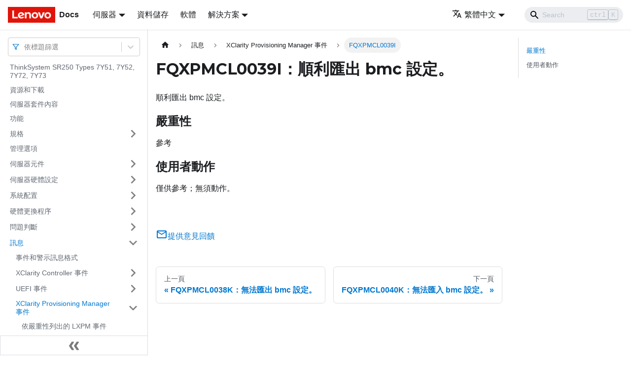

--- FILE ---
content_type: application/javascript
request_url: https://pubs.lenovo.com/sr250/zh-TW/assets/js/runtime~main.ee9f94d5.js
body_size: 19252
content:
(()=>{"use strict";var e,f,a,c,d,b={},r={};function t(e){var f=r[e];if(void 0!==f)return f.exports;var a=r[e]={exports:{}};return b[e].call(a.exports,a,a.exports,t),a.exports}t.m=b,e=[],t.O=(f,a,c,d)=>{if(!a){var b=1/0;for(i=0;i<e.length;i++){a=e[i][0],c=e[i][1],d=e[i][2];for(var r=!0,o=0;o<a.length;o++)(!1&d||b>=d)&&Object.keys(t.O).every((e=>t.O[e](a[o])))?a.splice(o--,1):(r=!1,d<b&&(b=d));if(r){e.splice(i--,1);var n=c();void 0!==n&&(f=n)}}return f}d=d||0;for(var i=e.length;i>0&&e[i-1][2]>d;i--)e[i]=e[i-1];e[i]=[a,c,d]},t.n=e=>{var f=e&&e.__esModule?()=>e.default:()=>e;return t.d(f,{a:f}),f},a=Object.getPrototypeOf?e=>Object.getPrototypeOf(e):e=>e.__proto__,t.t=function(e,c){if(1&c&&(e=this(e)),8&c)return e;if("object"==typeof e&&e){if(4&c&&e.__esModule)return e;if(16&c&&"function"==typeof e.then)return e}var d=Object.create(null);t.r(d);var b={};f=f||[null,a({}),a([]),a(a)];for(var r=2&c&&e;"object"==typeof r&&!~f.indexOf(r);r=a(r))Object.getOwnPropertyNames(r).forEach((f=>b[f]=()=>e[f]));return b.default=()=>e,t.d(d,b),d},t.d=(e,f)=>{for(var a in f)t.o(f,a)&&!t.o(e,a)&&Object.defineProperty(e,a,{enumerable:!0,get:f[a]})},t.f={},t.e=e=>Promise.all(Object.keys(t.f).reduce(((f,a)=>(t.f[a](e,f),f)),[])),t.u=e=>"assets/js/"+({67:"f337e8dc",162:"bf19a570",241:"6d2e0312",430:"f97e6833",653:"0c7dd11f",687:"4a177c62",756:"bb18bbc7",812:"36fa8065",867:"c7844cb1",907:"412b36d1",1004:"f4243cc9",1046:"19c44dbf",1131:"bf80862d",1802:"86533a2b",1882:"2aac2700",2289:"bea81fe1",2294:"c1b3cb00",2781:"16887234",2841:"cb8acc35",2938:"61814dc0",3031:"30209b2b",3060:"a3163c45",3107:"c7f93d76",3255:"6f474a90",3296:"5a62b6f2",3389:"34adc7fb",3397:"9ee525e7",3498:"bdea7168",3509:"8cabdb59",3551:"c3896417",3866:"7882c83f",3885:"1960c88a",3961:"692e04ff",4139:"f2371a82",4147:"51265d3e",4160:"f360df7f",4209:"8e585784",4238:"3ed471a7",4244:"6cf4e957",4315:"ee277227",4680:"3aff73d3",4682:"1aff2002",4742:"6cc25334",4765:"a20c8c46",4813:"5ae8f0da",4877:"c7a5d588",5066:"2ed92ab9",5069:"c67a9f10",5216:"71e42ea1",5231:"7a24fd64",5327:"68dfa3b2",5393:"764ea0e3",5437:"bc72bdc9",5508:"96266cdf",5635:"b9763a56",5690:"c10a06b8",5887:"cb4caa84",5890:"a54547f9",5986:"24ffd947",6038:"5891a213",6107:"891f4429",6221:"4806932b",6564:"448007b4",6615:"5bcf18dc",7006:"302dfc94",7042:"f439f7ff",7182:"3851b40f",7229:"2c1407b8",7237:"58fd3c47",7263:"66ba11b4",7391:"ac4f26f9",7422:"cfe780f1",7491:"65db0e26",7511:"9f10d0c2",7533:"212616b7",7593:"4774fa1f",7667:"bc15618a",7977:"3320b09b",7993:"b1a885fd",8001:"404c2635",8096:"862adbe3",8148:"5deee7d0",8223:"85402f58",8290:"02f7484a",8411:"a4cd834d",8417:"6e8532dd",8443:"094dc827",8466:"1efc2b71",8857:"dc52b6d9",9026:"ca6ab487",9118:"ab25001c",9430:"3857829f",9431:"fe215a15",9735:"1214b16a",9865:"8e495159",10021:"6600e1f5",10079:"46e6f068",10094:"2f0f8202",10201:"01237a9c",10245:"d907c860",10492:"7fd09364",10555:"fe73ed1a",10628:"01a1998a",10630:"2eb86534",10743:"fe9c4856",10881:"f0088c3a",10938:"ea2209ec",10948:"f4755054",11640:"c0d654db",11689:"fc239b16",11796:"b4b52356",11852:"c96b5573",11918:"0043840d",12004:"8a71cb2b",12158:"d8fe2b90",12215:"447e5dc4",12267:"8e6b1a51",12297:"2b81ab76",12397:"33fc38e1",12486:"91e576c7",12637:"de225b2e",12675:"957e6d1d",12891:"8a4e306c",12951:"24827a1c",13040:"cfb39c10",13075:"e52cee78",13131:"c183f82f",13254:"8793d2d5",13258:"1ba5f7bc",13327:"261fe04a",13370:"9c8d1762",13394:"05b8fc34",13611:"5044c972",14251:"7fff54fa",14280:"8bfe2d6b",14325:"93df083a",14372:"30cf7223",14442:"fef9ea25",14457:"68ca32e4",14474:"304fc500",14502:"7c270ba7",14587:"c41b4b53",14796:"037cc019",14867:"a7b819ed",15095:"84285940",15114:"c390c207",15117:"1aa4f5da",15209:"9e98f0f0",15230:"1bd6e954",15277:"1030c335",15340:"89a0fe06",15445:"b93660d5",15713:"4a4f120a",15818:"4d078dd3",15946:"8a5d3b1f",16122:"332866a5",16138:"6d19513d",16236:"f8980a06",16249:"c4800572",16459:"dbd15d45",16534:"d428efed",16572:"bf69428b",16667:"dbd68002",16690:"21dd82ba",16769:"b2776d88",16820:"1c368892",16944:"d8cd1c82",16967:"5d4af753",17225:"125b8b82",17248:"d9ec01ba",17361:"c1ad91a8",17588:"dd859b82",17885:"5bda7dcc",18004:"7cbb242d",18041:"fa2a4553",18091:"5a4ba285",18190:"1cce3cdd",18219:"f8f3408c",18231:"5d1073ac",18445:"df335c54",18610:"67f3278f",18680:"f9180e56",18755:"8f989440",19008:"b2da63a2",19067:"535b84d3",19189:"b9a5e877",19270:"5db359f4",19350:"9c2996e4",19395:"f365e959",19525:"16d7b194",19803:"526472e4",19932:"c5d56380",20042:"7a6ad097",20067:"22613896",20201:"9abf47e3",20203:"1087264b",20853:"fe4a5155",20886:"4a20ff52",20897:"9aebc0eb",20946:"7dcbc580",21128:"7df9547a",21200:"cfc2e622",21209:"fa095715",21367:"5fb6cf31",21429:"d5d61a92",21614:"795bcef1",21768:"d0fcd87c",21905:"3afb4885",21915:"f6ecfe94",21941:"eda6f29f",22129:"f08c3c22",22146:"7578ab80",22225:"9f85be7a",22252:"1f1e6e9f",22277:"e2a40f02",22468:"9d81d5dd",22543:"18cc1d81",22671:"a7d1367a",22712:"dec5f547",22755:"eade8f1c",22765:"b938beb9",22981:"e6ddc136",22993:"b901a33c",23281:"6bc11c5a",23369:"48d68ab2",23918:"6d29920e",24149:"22b06b42",24365:"a92bc45d",24423:"4fd1584c",24709:"e61cfff7",24864:"dc9ead63",24947:"ba8ca7a3",24961:"e81c4fc2",24976:"f79d4177",25199:"e794b4c3",25250:"7567bb81",25274:"95602a31",25438:"7fa0d3aa",25511:"a87c1cb7",25528:"2cb35ee4",25780:"8266fc33",25914:"4280994e",25983:"28d190a2",26087:"e7069406",26157:"7aa5168c",26176:"1fc3000e",26199:"bee5f7e4",26277:"46630f4f",26295:"32f28fa0",26487:"b2328edd",26621:"2b9d6a7f",26741:"06d2f4ba",26921:"d5171753",27089:"df142ab5",27316:"cbc82bcc",27506:"b3599569",27558:"cf11fac0",27743:"45378d3a",27797:"b745a631",27918:"17896441",28169:"a28e3de5",28174:"1b16d932",28210:"b8747263",28614:"fa4b60c4",28679:"6e10f367",28744:"b8f81a12",28834:"e9a8b3a6",28852:"f7e6c155",28911:"c27fa3b5",29022:"67dd06d3",29218:"56bbc778",29225:"f4c77779",29282:"3369c119",29397:"313a0699",29514:"1be78505",29676:"0d27459c",29793:"b6f4a2c4",29829:"135ce2c8",30008:"33636d5e",30009:"6ed6e24d",30031:"6d30ee6d",30275:"aa497698",30304:"435d2f1a",30538:"1243ee50",30692:"c2f4d323",30696:"ba5ef74a",30710:"eefdcf2b",30768:"79525efb",30871:"20d3a701",30896:"89dae87f",31123:"7f2b3737",31294:"5f003c70",31304:"7ca6a934",31406:"80a110f8",31483:"a6bc43be",31549:"2c30ea6a",31718:"919558bd",31869:"e881eb87",31947:"42228ee0",31974:"fe3b290f",32055:"9c0eb4b5",32078:"44c119a2",32134:"a79f90a1",32176:"ea175e30",32226:"f327f021",32453:"0f116e90",32717:"5ee875d7",32995:"5af6de80",33006:"b6024778",33386:"8958b8ba",33428:"0b0b6463",33713:"05b1a9c2",33791:"b174c702",33916:"064d4938",34040:"234f472b",34075:"9bb9a235",34123:"8eb98ff3",34393:"83c74c0d",34423:"247e85d9",34453:"8adc9116",34591:"7e6f0e88",34637:"2029a5a9",34663:"7d7de711",34816:"46799eee",34903:"e7923790",35006:"83edec65",35014:"a86b9816",35261:"ab7552e5",35300:"f3e0627e",35410:"524a529b",35417:"bb6098bb",35876:"8bade4ca",35939:"1c58a297",35981:"69d25e54",36010:"b01f64b8",36291:"bee7e49f",36430:"1d6f8d33",36443:"80e50d41",36606:"17186513",36794:"88dd8145",36963:"d8443721",37059:"793d3680",37212:"ff288456",37315:"bc5fefa5",37345:"7982035e",37449:"f3d0791c",38205:"0cc024bb",38209:"f5575fa3",38274:"ec2e4fdd",38319:"19967154",38320:"9e814a27",38329:"32c2ef50",38395:"a3e4c672",38519:"80dc1661",38554:"c939ab70",38598:"0692120d",38714:"8f3242bf",38790:"5f2c5f22",38829:"e53a4062",38963:"ccc5382c",38980:"66c23c90",39057:"bd684bb8",39139:"3df1b58b",39146:"ffad448d",39175:"a0c0cd64",39573:"809e6dde",39787:"36a8fdc1",40189:"5cfc145c",40249:"b5a6eb95",40778:"2672e185",40915:"28ed6626",40997:"ae0b8e7f",41129:"12c87dac",41131:"768e5108",41433:"4fe641e7",41530:"cf51b848",41646:"b6f299d4",41655:"7c72b2b5",42216:"545cf7a7",42240:"ec0452da",42310:"75e4d584",42474:"0e8dfd82",42485:"c05f675c",42784:"f4cd3824",42786:"f224fdfa",43155:"a251cbf7",43284:"14fa4511",43335:"95b2abf9",43399:"1743ac11",43435:"a8a6af17",43445:"f6a345bc",43466:"c055b1b9",43483:"5685098a",43702:"39eec7af",43836:"7b747b9f",43952:"5b0ec33f",44510:"63a4c94f",44781:"5b569248",44785:"482e0d0d",44860:"a247fb6d",44976:"695a2e67",45100:"9cd485f0",45224:"fa696b1f",45388:"7013bdfe",45408:"f53f08a8",45520:"467b4eee",45549:"5c262716",45656:"f6bed3a5",45809:"079df6cb",46049:"2d9c13b0",46124:"a216dc7c",46128:"f2a3e646",46228:"89e435f8",46235:"219fa81e",46368:"5002ac4c",46392:"3b3617e6",46411:"5665b335",46513:"3eb8bf37",46588:"72198c3e",46602:"3f6f624e",46877:"a89136f7",46993:"04b200da",47e3:"fca3439c",47166:"ba8cdc37",47243:"b2a2edfa",47250:"7891bd8b",47285:"1d7b5110",47321:"99759ad3",47413:"d4272744",47438:"5cb2456f",47531:"2bcd3499",47557:"1a9f4560",47998:"7ff24333",48183:"8de7ab2c",48278:"3df1bcfb",48397:"ce2041f0",48561:"e7542894",48695:"53dad72c",48712:"e78a6487",48784:"85d0a9f3",48790:"413a8aa5",48861:"6acfe654",49039:"b2ba9a9a",49043:"83691b14",49170:"8c8d8603",49512:"b9c35548",49523:"fd18c173",49599:"f49aad14",49604:"2e479725",49611:"f39196c0",49646:"076a02ca",49654:"0eb6b26d",49659:"cfac08cd",49687:"23805f9f",49728:"26892a77",50175:"2169e3d9",50249:"db735224",50276:"19e46c88",50425:"f07e9422",50580:"e0594e93",50617:"e22638fe",50647:"56d05a5b",50681:"370bb1ad",50712:"b4a5c96a",50729:"dee05f0f",50995:"4301a477",51095:"f43791fa",51101:"f6c96648",51176:"72d39482",51439:"c313885e",51581:"0b0aa0d4",51685:"8ac2ac37",52046:"ada5f3ad",52099:"bf4aca45",52176:"2b86fafa",52330:"036e9dbb",52396:"3c00446d",52470:"e64ce9c0",52668:"084a7b19",52788:"d3a5889e",52866:"1f6467ef",53025:"63245626",53273:"e136ecda",53459:"3647cebe",53499:"bcc80b8f",53525:"17776bb1",53549:"0cf2077c",53597:"5a326dd0",53744:"9a3d90c5",53774:"99a85a1a",53864:"3987c1a1",53874:"a0267e91",53913:"5a201f54",53950:"5ad37af1",54158:"374a7cab",54196:"5b377b79",54251:"f5580918",54333:"9034337c",54342:"7768f5ab",54423:"ff42eac8",54669:"00c7aa60",54731:"376e5c92",54794:"e1e1c513",54899:"6c96ab56",54900:"1f2642c1",54970:"aa6e0958",55139:"eaf2a162",55346:"271a203f",55430:"f49d4ac0",56635:"cbd99207",56643:"88c79d8d",56669:"987be3ec",56750:"b344e09c",56817:"daa9c8e2",57105:"6c8cae86",57333:"b1006bd9",57428:"e7d32df1",57460:"acba0b1c",57467:"67a40ef9",57795:"f819b801",58028:"8a4c5b8e",58072:"d43f16e9",58131:"2efc4424",58299:"1d9d233d",58351:"0357a3a7",58623:"aced9098",58630:"5d1a0a3a",58695:"dfb7d6b9",58798:"1cd193dd",58815:"ad696b9f",59051:"6e1e5120",59312:"504bd462",59372:"2b934220",59466:"332ce192",59972:"648aa4d2",60140:"f249bd9a",60153:"c6481561",60156:"83fcbeb7",60301:"708a1f39",60418:"e1bf7eaf",60541:"7151ef91",60681:"4c401dfa",60707:"363c3adc",60796:"b2f9c04b",60847:"88b3157e",60982:"12890d2a",61103:"7376ceb9",61215:"cc7a81c9",61484:"a278681a",61533:"31acb004",61585:"dbeee62b",61624:"65288f9f",61834:"641529c7",61995:"e0ccd3b2",62129:"a333ff4f",62159:"3c6750df",62266:"47632164",62381:"cbc3649b",62462:"13ac2c2f",62565:"e082a4b1",62581:"0ef0e25b",62743:"291be70b",63286:"3bc68112",63431:"c2164667",63437:"b2dece91",63526:"022502ec",63701:"5d6cb426",63748:"a3b17976",63824:"d6ae748e",64039:"dd1bd210",64075:"6d76d8ab",64258:"cd8da4ec",64280:"7f4e2445",64460:"75ae88bf",64560:"3072ba00",64698:"3d0d266c",65095:"4aec3ace",65369:"f9114585",65468:"5d42dfc9",65484:"f00f1ccd",65658:"da06db3d",65739:"13211b76",65790:"2b11e06a",66268:"83caf922",66399:"c84e16c8",66591:"88db4665",66603:"44511f76",66668:"ecaacc1a",66824:"48696c78",66926:"8295edde",66981:"5c7d0d95",67162:"07ffaf74",67442:"38603825",67756:"c4be5bea",67758:"cd4da9a9",67777:"0a907a83",67967:"358f8efe",67990:"26be1b70",68198:"db9b9501",68520:"1666b9b5",68655:"80ad0c51",68673:"d88f559e",68851:"d34fd85b",68910:"d208cb24",69033:"6dc21e0b",69071:"5e2b88da",69090:"f943053f",69591:"4b2d1ba6",69642:"70831a7d",69757:"dfa626f0",69844:"9d88d5aa",69902:"77b69d17",70025:"52964ad1",70184:"1b8a2b2d",70186:"e40d7c47",70425:"5733e91c",70679:"a3846a02",70791:"467ab78b",70818:"f98a9919",70870:"38071100",71180:"e1981173",71253:"76bfa0c3",71281:"aeef45cd",71314:"000fdf96",71576:"5da5cb43",71823:"366672a4",71837:"e6776a44",72019:"9d095383",72182:"448cb95e",72335:"c1b78d4d",72531:"1cc1f616",72579:"6de43b43",72700:"2b046107",72722:"1839eb6e",73045:"7d6a761c",73061:"078ed0d0",73108:"30760f8c",73278:"aac6f2de",73347:"0aa34fb0",73429:"438e2362",73599:"18b4e678",73771:"e6f32570",73859:"c93a0c23",73896:"6472adf2",73944:"d5ed4d1f",74084:"58ffb86a",74176:"37941d7f",74210:"6bf73dd3",74372:"2983649b",74565:"baa7dfd6",74581:"a8e2149b",74742:"4ba46252",74964:"69c418f3",75071:"c37e6df8",75115:"92bb5856",75134:"3ec1b3e3",75174:"49ab3f2a",75223:"30112218",75313:"d76e1b10",75668:"68f2fe40",75782:"cca77404",76035:"4f4d1eeb",76201:"e528b584",76416:"43e838f6",76598:"1e36463b",76698:"ddfbeb23",76714:"b02c65b6",76782:"d7f66559",77015:"640b24d7",77137:"3b90b278",77207:"f89bc6c3",77291:"f4c1097a",77343:"2895c6e1",77474:"a0dd5fc9",78003:"47aa9d35",78059:"da80ddd9",78188:"e8df9c6e",78304:"feb0c5fb",78511:"f8da9c95",78607:"261bd1c7",78608:"a8ba2fe6",78770:"669e4c58",78868:"803a1d13",79173:"c1713855",79352:"2b6f469e",79383:"c06cd4bb",79409:"f960ebab",79485:"72682a59",79655:"5462671d",79670:"0b5b0260",79905:"35b1b971",80003:"48aa8548",80011:"9e83c4af",80053:"935f2afb",80069:"0bfc1bed",80090:"02f3f615",80152:"cbf1ed36",80233:"77b0e938",80312:"8e4af853",80329:"90f482fb",80638:"b3067c73",80692:"b289688a",81455:"a5a6dc8f",81468:"f8db953f",81582:"bf633e4d",81601:"1fe599f0",81983:"ca6a3319",81994:"b0fef0cf",82278:"b515fe0c",82493:"187032c2",82621:"9199514d",82867:"5f7640d2",83012:"246bf680",83019:"a51fe0ee",83045:"d9426f8e",83234:"0737e8e3",83260:"a6c11e05",83274:"fd92c051",83331:"7134d935",83390:"a43488d4",83407:"7c852e11",83521:"b201b5d4",83632:"feab664c",83733:"f3082ef5",83880:"ce09d6a3",84397:"4480f67d",84436:"a33e996f",84444:"5b2bf480",84578:"3d451446",84602:"5361271c",84620:"5e1e8266",84851:"30e300d8",84951:"4bae4ad0",84952:"a7072ada",85131:"6167506a",85142:"fefa34cf",85426:"f196f41e",85445:"6335b6f2",85506:"757c9eaa",85643:"f42ecbfc",85653:"f8893bb1",85693:"142ff93c",85791:"410903b5",85817:"76235e23",85874:"6534f2e9",86056:"950a895e",86089:"246ef408",86272:"e204faff",86341:"fc6207e8",86366:"2c69ea08",86509:"4f30c506",86746:"bfafe7d1",86824:"cdd0ec9e",86915:"c8628ffb",87118:"3a99f05b",87441:"9e5a7b7b",87496:"c80bd7f1",87509:"0e37b12b",87787:"ede29d6e",87830:"505e21ea",87901:"b79c1666",87949:"a6c6bf3b",88061:"fa3284a4",88203:"7c6f53f8",88357:"c5cba076",88412:"c8573e02",88668:"6a37febe",88690:"e19cfcac",88812:"de888cd5",88829:"6d9e9070",88862:"66c083bf",88960:"93451978",88991:"49d1c76c",89310:"d0a38173",89322:"4a9cb2cb",89328:"455a761a",89354:"369fe015",89560:"15808e84",89740:"b00027c3",89758:"8f049ca2",89902:"160c3654",89914:"0e327f41",90119:"d0f0f9d4",91491:"c318e0fa",91575:"9541dfef",91599:"e6dad93a",91637:"ec5064cf",91646:"b418b58d",91665:"1da4e2d0",91701:"88d5a4c6",91794:"58a11738",92031:"012dbb42",92114:"f72f4385",92174:"f7302d26",92437:"75caa838",92493:"32c86c86",92503:"c47e31ba",92510:"669b69e1",92549:"c730e976",92596:"71e439ed",92719:"b16fcec2",92961:"9c2d66df",93040:"54cfcf08",93048:"b73d948c",93150:"bc0e6972",93239:"ea03b8bd",93260:"670785c6",93381:"3924ef83",93467:"29359549",93500:"f0573338",93715:"e310880a",93982:"432d1fe8",94065:"84c7ee7a",94094:"7caf3fdf",94201:"03300f1b",94500:"9b6b55b5",94615:"5eee5526",94642:"7bc9dbf5",94676:"75ab5820",94787:"0f79185a",94970:"98a432b8",95038:"c085d3d3",95430:"b62536a5",95485:"80908353",95526:"12ca8cea",95721:"38f42908",95867:"27f25a6d",96008:"39e6a3e2",96061:"7876eff2",96125:"b129eb32",96250:"4ad3daf4",96602:"2963eee1",96699:"4108f4c0",96736:"3bfa458a",96878:"203b732f",97028:"aac1be80",97062:"2122fcbc",97346:"2f569d8b",97379:"9cafaa2f",97442:"e2d7d578",97460:"bf34c1e8",97616:"c17fc8dd",97619:"858df212",97773:"58cb1657",97842:"c5ec7e23",97907:"de90e67e",97920:"1a4e3797",97994:"1788e44d",98131:"c1d01f0a",98157:"e6957ace",98216:"86520991",98223:"8ef65516",98296:"e5e028c4",98361:"d5dfdbb9",98436:"d841a074",98464:"c8e4388e",98479:"47d68d8f",98559:"b81ea39c",98779:"d69671ef",98855:"97f140da",99045:"7692e194",99061:"386f9edb",99182:"3fd2bcf2",99369:"63eea930",99412:"a0c972f2",99558:"fb67b4b9",99777:"8aba89f7"}[e]||e)+"."+{67:"e3a130cd",162:"694398ba",241:"c04b1877",430:"de9c2e0f",653:"7bd6c76f",687:"ad5f51b5",756:"7ac55fcf",812:"76c3760c",867:"5aadfc5b",907:"496587d7",1004:"a3b030ac",1046:"3dd42e71",1131:"c62ee8e1",1802:"9edd949e",1882:"9cee0bc0",2289:"cf8cc95d",2294:"18f4f9be",2781:"c36045bd",2841:"f273c1f4",2938:"50ff6a68",3031:"e37a3670",3060:"e3d4ab26",3107:"eb4ca4f1",3255:"66f748a8",3296:"c00e28fa",3389:"9a56b6e2",3397:"6ed02955",3498:"6e56652e",3509:"8cf71b82",3551:"768649ef",3866:"de76da3d",3885:"62518c41",3961:"375f7803",4139:"00ffdc57",4147:"b424903f",4160:"09b807b5",4209:"3c797a0e",4238:"a32eeffd",4244:"7443cb9b",4315:"0e69b676",4680:"abe0c927",4682:"60546b85",4742:"0262ea1a",4765:"dabea984",4813:"8b4f9a9c",4877:"06de1db0",5066:"ceb7ae12",5069:"9dcfbd4a",5216:"9579db52",5231:"14f39073",5327:"4f177a1b",5393:"e9343fd5",5437:"7602013c",5508:"c29e356c",5635:"f4a1b367",5690:"c82c721c",5887:"7a3bc22e",5890:"e54e1c48",5986:"e5870d96",6038:"f4157fcc",6107:"fa3e6310",6221:"4c545d3b",6564:"ac700c9a",6615:"30d9dc5b",7006:"ff0f4ea1",7042:"38fd49f0",7182:"74367453",7229:"93c33d80",7237:"4ca364c5",7263:"367fa902",7391:"60c17d89",7422:"2f9f4ff8",7491:"076dd8f7",7511:"a7de740b",7533:"00b13124",7593:"dbe6c64d",7667:"1d26ab09",7794:"4b703cc4",7977:"ee772af3",7993:"4a7ed75e",8001:"c32a721a",8096:"1719a375",8148:"b93f796b",8223:"872a9156",8290:"d723915b",8411:"11e452ce",8417:"1ea3eff4",8443:"5d12db93",8466:"99d41893",8857:"c92d941d",9026:"6f39e789",9118:"ccc490a5",9430:"1948879b",9431:"797ad823",9735:"6e23c434",9865:"6291ad29",10021:"45714c87",10079:"80ff0729",10094:"14228ae4",10201:"0bef678c",10245:"2ccc6d69",10492:"bd472ca8",10555:"dc386e48",10628:"60bbbbd2",10630:"6585913c",10743:"386752c0",10881:"8971925d",10938:"0ef56f75",10948:"12073403",11640:"448f6a9c",11689:"ab3b410d",11796:"f0ec62c4",11852:"1c0c7d5a",11918:"70d7aa6c",12004:"c736421f",12158:"c07b6d53",12215:"1a596a40",12267:"34845234",12297:"02945832",12397:"786cc634",12486:"d770188a",12637:"06d43be0",12675:"dc90fcee",12891:"e31bf530",12951:"0caeb8b6",13040:"ebe06924",13075:"04ad3847",13131:"3e8343c6",13254:"6680ecbd",13258:"c43bf9f5",13327:"d5881d24",13370:"e079ccea",13394:"f8ed736f",13611:"c7b73092",14251:"b83b72bd",14280:"5e9354bf",14325:"af533367",14372:"26438b70",14442:"22214905",14457:"e6074315",14474:"a03cc9d4",14502:"819d4235",14587:"2e69579e",14796:"927a82cd",14867:"aea7a04f",15095:"94be3b2c",15114:"417c4a30",15117:"19b8968b",15209:"63d1e717",15230:"2ab670cf",15277:"9381b274",15340:"ce661b50",15445:"223aee17",15713:"f240f7b0",15818:"9cf8daea",15946:"68ec69fa",16122:"0e92d052",16138:"ebb295f3",16236:"00f51ef6",16249:"97e6a8b3",16459:"2685e710",16534:"6122900d",16572:"8a389865",16667:"77e9c8ab",16690:"027abc35",16769:"eca844cf",16820:"2822b538",16944:"e5f3786e",16967:"098828e1",17225:"ab40ada5",17248:"843d2ec8",17361:"2d602f56",17588:"36b0e825",17885:"178015f2",18004:"6af3dd89",18041:"54327c06",18091:"9fb10f75",18190:"44146284",18219:"d13af607",18231:"3ff91cf8",18445:"e7d89d2c",18610:"1fd402a1",18680:"ac2751be",18755:"fd6c565f",19008:"d252235a",19067:"b38550d5",19189:"788d5909",19270:"d28125ed",19350:"97fabde7",19395:"89cf037b",19525:"ee1d220b",19803:"a4256233",19932:"be237377",20042:"332d630d",20067:"5ae02519",20201:"9d5040e1",20203:"26419702",20853:"f00114b8",20886:"def1c6a7",20897:"9d3fdd0b",20946:"84bc9dce",21128:"999aef92",21200:"20b52588",21209:"fce06841",21367:"9f7cdfac",21429:"46e9f62f",21614:"6a9a4cc3",21768:"303e881d",21905:"70646a9b",21915:"e5e7a3f9",21941:"b0ca009c",22129:"3fe4b6ef",22146:"a3d64742",22225:"d29e711b",22252:"766339c0",22277:"8cb66f4f",22468:"5fe3caa7",22543:"762142fd",22671:"0e5462f1",22712:"56cf6649",22755:"7b3baf41",22765:"361921ae",22981:"3437e695",22993:"50681495",23281:"fab03123",23369:"4ae05c83",23918:"47fea248",24149:"d114873b",24365:"9311a4a5",24423:"d8834453",24709:"9fb0337d",24864:"0c2a9dea",24947:"3737d3b2",24961:"8019ba07",24976:"429ad7e6",25199:"1008ea02",25250:"3be79fb3",25274:"7e61f66c",25438:"d64b2a8a",25511:"7dc37765",25528:"f6afa6b7",25601:"446338aa",25780:"ff133bb4",25914:"bade9a8e",25983:"c6ace17b",26087:"7cf059ae",26157:"7340a71f",26176:"9c0dc37d",26199:"1ea9982a",26277:"ed6e2b69",26295:"abbe5f90",26487:"345b862e",26621:"36ec93ee",26741:"f4954075",26921:"46108556",27089:"6c385182",27316:"475af04b",27506:"a2e6b533",27558:"5c53c635",27743:"b5293659",27797:"ef78c099",27918:"aafadb85",28169:"1904450a",28174:"871a1fed",28210:"8962f431",28614:"515cbbc8",28679:"0f8c909e",28744:"48fa5df5",28834:"7dc4d3cb",28852:"d5bb0c29",28911:"a509946e",29022:"8d152818",29218:"16d32216",29225:"73569551",29282:"66720096",29397:"19663a58",29514:"99964dd0",29676:"05b69029",29793:"7365497a",29829:"8cc50783",30008:"c8c10a37",30009:"326d4067",30031:"a68a00f9",30275:"c0130838",30304:"d6249980",30538:"29ccc3d0",30692:"c8a33255",30696:"a2206cc6",30710:"389339f4",30768:"bc0eb7f6",30871:"746fb9c1",30896:"1044656b",31123:"3324ff70",31294:"17eef66b",31304:"fb376ffb",31406:"48030520",31483:"bf44e5ef",31549:"8a468842",31718:"b46da29b",31869:"302d4fad",31947:"5bcae966",31974:"74740a0e",32055:"3f220733",32078:"9542502e",32134:"fc11f528",32176:"a57ed0d1",32226:"f38763d1",32453:"8f45fb99",32717:"d99c4e2d",32995:"a40c0ccf",33006:"29fb121a",33386:"0ae8024b",33428:"b4457102",33713:"4046ba72",33791:"3fea11e7",33916:"b1b533a6",34040:"bf158c17",34075:"68c77224",34123:"7f470470",34393:"c7126bfc",34423:"8cd5b757",34453:"e922a0ea",34591:"cdcfc033",34637:"3f01a2d0",34663:"c03246d5",34816:"a52c761b",34903:"a990499b",35006:"ccaeac82",35014:"f0e3ecd3",35261:"0f9c80fa",35300:"ebfd07ea",35410:"22b3e5ac",35417:"005e7a1a",35876:"95862020",35939:"5ed1a278",35981:"2a9fbdf0",36010:"ae90a208",36291:"89da4130",36430:"22f1725f",36443:"98812e98",36606:"d33559bd",36794:"b1d93d67",36963:"2259c85a",37059:"9c609e64",37212:"8f5784e5",37315:"7ba2a40f",37345:"48b96ccb",37449:"80ce22c7",38205:"8a207762",38209:"18453667",38274:"8664fd1e",38319:"4d8a19a3",38320:"5f913757",38329:"cdd5fc6a",38395:"c6805f27",38519:"dd0c0afa",38554:"bb676325",38598:"73f5e3d1",38714:"298710e0",38790:"2fd45fd6",38829:"c4193051",38963:"8e73ac67",38980:"a63a768d",39057:"801463c0",39139:"756f2dca",39146:"7d36de74",39175:"4f4ce0cd",39573:"0be83841",39787:"ae2d9197",40189:"afb726ab",40249:"7adc96cd",40778:"b3a34af7",40915:"e27cee6c",40997:"411d558c",41129:"a1c3abef",41131:"070e71f2",41433:"1e318721",41530:"e29d11f6",41646:"c98d5c2a",41655:"d8726c65",42216:"0b8fa00c",42240:"c4f5d04d",42310:"7c43e49e",42474:"9bdcd6c6",42485:"d208211a",42784:"cde1bfdf",42786:"26047472",42837:"e0913b05",43155:"ff523995",43284:"80767ee3",43335:"e5dedafd",43399:"5aacb28c",43435:"7ff6cf86",43445:"08fabc6e",43466:"3877f5b5",43483:"1b8671a9",43702:"072a0dfb",43836:"30698333",43952:"c22540ef",44510:"ec1d258a",44781:"b964f6ca",44785:"af44d25b",44860:"9cc7ec7d",44976:"82d9e28e",45100:"97f1e988",45224:"c631df97",45388:"fdf92bfd",45408:"12ad0a4d",45520:"e880d2ce",45549:"1e47b57d",45656:"8b368a79",45809:"c6da91f1",46049:"4cf6fed2",46124:"63a6a6fa",46128:"8bdf9d6f",46228:"c1a999c0",46235:"5555d518",46368:"bd55d806",46392:"f0f41bf2",46411:"f9a34a6a",46513:"cde5f332",46588:"ed2986b0",46602:"f698191c",46877:"e441449b",46993:"f92c98d2",47e3:"4de4e6b1",47166:"a3e8b29c",47243:"bb6bb85d",47250:"79d1a647",47285:"c7943f17",47321:"5f53ee95",47413:"768d0588",47438:"ca9c7a96",47531:"10803d6b",47557:"58c7ad43",47998:"5ce740f8",48183:"cdecb6e9",48278:"8279ab80",48397:"214c5639",48561:"ef95f08e",48695:"5b4e6722",48712:"38fe1d8a",48784:"aca90465",48790:"e703e69a",48861:"5a13aaf6",49039:"21d0cb3a",49043:"5b19138a",49170:"ef3c78f4",49512:"fb22ea53",49523:"39c00180",49599:"9ad61732",49604:"10424b56",49611:"b189252e",49646:"17d9d3b9",49654:"e4514dfb",49659:"05b17321",49687:"9a0e15db",49728:"c609e545",50175:"e7d0c706",50249:"0a232618",50276:"8cc63f23",50425:"a6399367",50580:"c8386770",50617:"e0fb0736",50647:"68f9d2b5",50681:"4ce9eeab",50712:"6ed8ae4d",50729:"3bf6fd30",50995:"97273a47",51095:"1b11c1cc",51101:"9ca74287",51176:"e49c1045",51439:"eabb04a9",51581:"daec03e2",51661:"c296a3f4",51685:"26f9c8ff",52046:"76d67b94",52099:"f9ef3154",52176:"916156e6",52330:"af69aea7",52396:"6a0b4981",52470:"37b6d542",52668:"7650c2ba",52788:"40a6eb26",52866:"2f17f6c7",53025:"22ccca89",53273:"1e0bc05d",53459:"5ce178e4",53499:"5d90acc9",53525:"035bdb72",53549:"b7359772",53597:"2d1f756b",53744:"de3d2607",53774:"6ea1cee4",53864:"2e9c4a47",53874:"7400fb81",53913:"733ad76a",53950:"852c3840",54158:"e731134d",54196:"767efaa0",54251:"d9aca651",54333:"fd78d3f7",54342:"2d2b7668",54423:"3723eb70",54669:"c365cb15",54731:"b5a27dcd",54794:"3bf249fe",54899:"07e872a4",54900:"6e2733a2",54970:"c4add29e",55139:"c68559ff",55346:"545760c2",55430:"6b702c3d",56635:"c46ac0bc",56643:"d1f298ea",56669:"cb452f6f",56750:"9a95873f",56817:"c8bd66c9",57105:"014fdb96",57333:"f4b85cec",57428:"03121d06",57460:"78f45ea9",57467:"f515bf33",57795:"0bf8117d",58028:"fdaf8187",58072:"4313ddf1",58131:"fda2d562",58299:"b7282297",58351:"e6a46786",58623:"22a30dca",58630:"cdedfca7",58695:"cf29b7f7",58798:"a34a9b56",58815:"d1d85b48",59051:"ab6de661",59312:"7d11db5e",59372:"0fe712ca",59466:"dd7f9ba5",59972:"598aaa28",60140:"1a1e5f33",60153:"4419884b",60156:"0cf1ee23",60301:"14b5741e",60418:"b475de53",60541:"848ad6c4",60681:"65dc0557",60707:"c2a24efe",60796:"f7a5a6a0",60847:"3768b769",60982:"c87a52e8",61103:"3d77c5cb",61215:"07a0d23b",61484:"a3c66bf3",61533:"599cd1f7",61585:"8e11df4a",61624:"1bec1dd6",61666:"af110fb7",61834:"6ba8478e",61995:"4b7e2e75",62129:"aba6c2e7",62159:"a078d1be",62266:"dbc0690b",62381:"de11ef20",62462:"9baf5abd",62565:"3506dec7",62581:"cf6f2610",62743:"e8fbb938",63286:"2697ae77",63431:"6d8122f4",63437:"453f067d",63526:"5ee9dc9c",63701:"8dbd869c",63748:"c5ed5a4d",63824:"f2df89a3",64039:"95bb748b",64075:"51b594c0",64258:"2d6fbb0d",64280:"2d99a1f1",64460:"6c2be120",64560:"bb5e4686",64698:"01afc315",65095:"b78953ee",65369:"8434f442",65468:"f56c05ff",65484:"4995d33e",65658:"7bbf56b0",65739:"0a1862e3",65790:"a13847a5",66268:"d5a70279",66399:"2c345b21",66591:"d70d45c9",66603:"3b709ccc",66668:"b2e85566",66824:"d2a61378",66926:"f4fdbe5c",66981:"2f55743b",67162:"35eca536",67442:"0936d176",67756:"286617e2",67758:"1548f66c",67777:"630160b7",67967:"b15b770b",67990:"4e5fe071",68198:"b5f94033",68520:"fba2b2dd",68655:"abc8be3c",68673:"61d64948",68851:"15cee322",68910:"63abcc0b",69033:"c9def790",69071:"f877e594",69090:"048f6d00",69591:"a98384ac",69642:"1071143a",69757:"82f5d152",69844:"b2ec7ae4",69902:"3b946654",70025:"6d941ce8",70184:"69ce194b",70186:"0a32bd45",70425:"3a078b15",70679:"2616e465",70791:"265f5bdc",70818:"e57acc0a",70870:"d916fd80",71180:"03d244e0",71253:"c00f5d6d",71281:"84086bf3",71314:"c9a0a22c",71576:"62c0cdf0",71823:"279c3ddb",71837:"b7f35b77",72019:"67746039",72182:"15aa7e57",72335:"00406003",72531:"e5304e33",72579:"79a4c70f",72700:"8c9122a8",72722:"90109848",73045:"08bf0ef9",73061:"a7c12be6",73108:"cd9fc6d3",73278:"65184673",73347:"e75fb418",73429:"3a407cbe",73599:"4b72f76c",73771:"7af447d4",73859:"22ef7fa5",73896:"b4214f6e",73944:"78229ad7",74084:"dc663940",74176:"4553bce9",74210:"87d52396",74372:"1b04b04b",74565:"07ad14d5",74581:"3bd689a8",74742:"5b298387",74964:"ce49f8e7",75071:"d438b0cb",75115:"c6a00abc",75134:"246edc0e",75174:"9ed77b1a",75223:"6f2c28a1",75313:"00e82d15",75668:"52d87791",75782:"4247dcd0",76035:"a42f9906",76201:"43d8ab31",76416:"618b6f2c",76598:"e5d10cb6",76698:"f8ae54ef",76714:"39e30973",76782:"690d51f4",77015:"c0bd1322",77137:"61255e5d",77207:"8bce55c4",77291:"5b75e9cc",77343:"78cbf0ba",77474:"dc61868b",78003:"505719ee",78059:"a8a8a39c",78188:"972a8360",78304:"4cd3c0fd",78511:"08fe8d02",78607:"ee4407be",78608:"78842dcb",78770:"8f6b34b1",78868:"7e15d74f",79173:"1e231586",79352:"c3917009",79383:"b8154cf7",79409:"4e566bc8",79485:"c540c992",79655:"a3569d47",79670:"ea55ec46",79905:"643b9972",80003:"cf5b5e88",80011:"532b8d2d",80053:"894e4e45",80069:"d70d06ae",80090:"74cb3daa",80152:"c25f5a19",80233:"679cd9d3",80312:"2b5165e1",80329:"64a6330d",80638:"e0992fb7",80692:"af4a5cc8",81455:"3e71b40d",81468:"9d838e3e",81582:"7a31da72",81601:"3336b5df",81983:"886d9b86",81994:"c3b61e5e",82278:"05c50825",82493:"58c64e6a",82621:"6aec0c76",82867:"5d13f876",83012:"bc8a6621",83019:"e54b6acd",83045:"2db41aaa",83234:"3ce609ec",83260:"7fde6c9d",83274:"a0e48d37",83331:"a474d369",83390:"5907fa03",83407:"0f888b10",83521:"821258ff",83632:"8e3cc1b7",83733:"018d937a",83880:"b5fb0538",84397:"402960e5",84436:"213b712b",84444:"ff70abaa",84578:"6d90c698",84602:"07182cb1",84620:"b76c850a",84851:"6fefd1cf",84951:"37a595ec",84952:"799085e2",85131:"5548f977",85142:"96ead06b",85426:"6defe839",85445:"7e197604",85506:"6ee99214",85643:"e06beeb1",85653:"8ef7bc1e",85693:"20cb42c8",85791:"9eabe97a",85817:"4ce8211e",85874:"37f43783",86056:"04897000",86089:"4f1dded8",86272:"6cc912a3",86341:"3f9a62ca",86366:"2a2de34a",86509:"b4973bca",86746:"7b36cdfe",86824:"3531bfd5",86915:"159eae38",87118:"5f04186e",87441:"b03876f4",87496:"31531cb5",87509:"af86adc6",87787:"777c77b2",87830:"a98f1b58",87901:"53762bcb",87949:"d6d6bd33",88061:"bf8f76cd",88203:"7682c2cf",88357:"80e70202",88412:"140db661",88668:"2850625c",88690:"97c9c98b",88812:"1f8ffcd1",88829:"7c383621",88862:"8935446c",88960:"00a58d15",88991:"965a5a49",89310:"d4fedf00",89322:"a53b454e",89328:"54b5f084",89354:"d2f4873a",89560:"82e8b60e",89639:"df423ccb",89740:"31f48aba",89758:"1f003dbe",89902:"2a465664",89914:"fdb0abda",90119:"129e92e9",91491:"84895cf6",91575:"9e36ad71",91599:"3f1e8594",91637:"c8f0be94",91646:"387a3404",91665:"fff20b9a",91701:"1431cbe1",91794:"bf2141d1",92031:"4c60bd0e",92114:"b597e373",92174:"4c37334b",92437:"73720336",92493:"27b1f966",92503:"ec22fd79",92510:"4208f19e",92549:"e5b520d2",92596:"f3e9d62d",92719:"37fff57e",92961:"58a024fb",93040:"1e4a08e8",93048:"d94ec369",93150:"043af80c",93239:"2e15a65e",93260:"2bf8d10e",93381:"f6ab301b",93467:"3be8c682",93500:"166da56f",93715:"a99bcb94",93982:"9e0172b2",94065:"ff6bd3eb",94094:"c682cc39",94201:"7aa70eb4",94500:"0b457fe6",94615:"4c5be025",94642:"4262c6fd",94676:"e8c9d9b4",94787:"12d6da6a",94970:"a2f8452b",95038:"aea9010a",95430:"6cf684fc",95485:"78c1b227",95526:"76c7ebca",95721:"dae2c0c1",95867:"f046eb33",96008:"8ff9d324",96061:"3ae08908",96125:"8e89c42b",96250:"67160453",96602:"24d1a3e3",96699:"cf315d0c",96736:"4059129a",96878:"a4aad928",97028:"5cb16358",97062:"2e22cc93",97346:"21e22ff5",97379:"b8971840",97442:"7acecab3",97460:"36c538a0",97616:"88e73532",97619:"37f21999",97773:"0e275d2e",97842:"32994161",97907:"9268ef93",97920:"ad3fb1c5",97994:"98f3bd30",98131:"083ed060",98157:"fa2ed5d5",98216:"9af25196",98223:"be88014e",98296:"e74905e1",98361:"2dd4d4e0",98436:"ecb0982a",98464:"c460ebe0",98479:"bcde98ac",98559:"c50570aa",98779:"573b5419",98855:"1d25eb73",99045:"7c451748",99061:"6a9129e6",99182:"cc6b8422",99369:"87164e8b",99412:"6ae0b8e2",99558:"5ef44fa9",99777:"6aa0c821"}[e]+".js",t.miniCssF=e=>{},t.g=function(){if("object"==typeof globalThis)return globalThis;try{return this||new Function("return this")()}catch(e){if("object"==typeof window)return window}}(),t.o=(e,f)=>Object.prototype.hasOwnProperty.call(e,f),c={},d="docs-importer:",t.l=(e,f,a,b)=>{if(c[e])c[e].push(f);else{var r,o;if(void 0!==a)for(var n=document.getElementsByTagName("script"),i=0;i<n.length;i++){var u=n[i];if(u.getAttribute("src")==e||u.getAttribute("data-webpack")==d+a){r=u;break}}r||(o=!0,(r=document.createElement("script")).charset="utf-8",r.timeout=120,t.nc&&r.setAttribute("nonce",t.nc),r.setAttribute("data-webpack",d+a),r.src=e),c[e]=[f];var l=(f,a)=>{r.onerror=r.onload=null,clearTimeout(s);var d=c[e];if(delete c[e],r.parentNode&&r.parentNode.removeChild(r),d&&d.forEach((e=>e(a))),f)return f(a)},s=setTimeout(l.bind(null,void 0,{type:"timeout",target:r}),12e4);r.onerror=l.bind(null,r.onerror),r.onload=l.bind(null,r.onload),o&&document.head.appendChild(r)}},t.r=e=>{"undefined"!=typeof Symbol&&Symbol.toStringTag&&Object.defineProperty(e,Symbol.toStringTag,{value:"Module"}),Object.defineProperty(e,"__esModule",{value:!0})},t.p="/sr250/zh-TW/",t.gca=function(e){return e={16887234:"2781",17186513:"36606",17896441:"27918",19967154:"38319",22613896:"20067",29359549:"93467",30112218:"75223",38071100:"70870",38603825:"67442",47632164:"62266",63245626:"53025",80908353:"95485",84285940:"15095",86520991:"98216",93451978:"88960",f337e8dc:"67",bf19a570:"162","6d2e0312":"241",f97e6833:"430","0c7dd11f":"653","4a177c62":"687",bb18bbc7:"756","36fa8065":"812",c7844cb1:"867","412b36d1":"907",f4243cc9:"1004","19c44dbf":"1046",bf80862d:"1131","86533a2b":"1802","2aac2700":"1882",bea81fe1:"2289",c1b3cb00:"2294",cb8acc35:"2841","61814dc0":"2938","30209b2b":"3031",a3163c45:"3060",c7f93d76:"3107","6f474a90":"3255","5a62b6f2":"3296","34adc7fb":"3389","9ee525e7":"3397",bdea7168:"3498","8cabdb59":"3509",c3896417:"3551","7882c83f":"3866","1960c88a":"3885","692e04ff":"3961",f2371a82:"4139","51265d3e":"4147",f360df7f:"4160","8e585784":"4209","3ed471a7":"4238","6cf4e957":"4244",ee277227:"4315","3aff73d3":"4680","1aff2002":"4682","6cc25334":"4742",a20c8c46:"4765","5ae8f0da":"4813",c7a5d588:"4877","2ed92ab9":"5066",c67a9f10:"5069","71e42ea1":"5216","7a24fd64":"5231","68dfa3b2":"5327","764ea0e3":"5393",bc72bdc9:"5437","96266cdf":"5508",b9763a56:"5635",c10a06b8:"5690",cb4caa84:"5887",a54547f9:"5890","24ffd947":"5986","5891a213":"6038","891f4429":"6107","4806932b":"6221","448007b4":"6564","5bcf18dc":"6615","302dfc94":"7006",f439f7ff:"7042","3851b40f":"7182","2c1407b8":"7229","58fd3c47":"7237","66ba11b4":"7263",ac4f26f9:"7391",cfe780f1:"7422","65db0e26":"7491","9f10d0c2":"7511","212616b7":"7533","4774fa1f":"7593",bc15618a:"7667","3320b09b":"7977",b1a885fd:"7993","404c2635":"8001","862adbe3":"8096","5deee7d0":"8148","85402f58":"8223","02f7484a":"8290",a4cd834d:"8411","6e8532dd":"8417","094dc827":"8443","1efc2b71":"8466",dc52b6d9:"8857",ca6ab487:"9026",ab25001c:"9118","3857829f":"9430",fe215a15:"9431","1214b16a":"9735","8e495159":"9865","6600e1f5":"10021","46e6f068":"10079","2f0f8202":"10094","01237a9c":"10201",d907c860:"10245","7fd09364":"10492",fe73ed1a:"10555","01a1998a":"10628","2eb86534":"10630",fe9c4856:"10743",f0088c3a:"10881",ea2209ec:"10938",f4755054:"10948",c0d654db:"11640",fc239b16:"11689",b4b52356:"11796",c96b5573:"11852","0043840d":"11918","8a71cb2b":"12004",d8fe2b90:"12158","447e5dc4":"12215","8e6b1a51":"12267","2b81ab76":"12297","33fc38e1":"12397","91e576c7":"12486",de225b2e:"12637","957e6d1d":"12675","8a4e306c":"12891","24827a1c":"12951",cfb39c10:"13040",e52cee78:"13075",c183f82f:"13131","8793d2d5":"13254","1ba5f7bc":"13258","261fe04a":"13327","9c8d1762":"13370","05b8fc34":"13394","5044c972":"13611","7fff54fa":"14251","8bfe2d6b":"14280","93df083a":"14325","30cf7223":"14372",fef9ea25:"14442","68ca32e4":"14457","304fc500":"14474","7c270ba7":"14502",c41b4b53:"14587","037cc019":"14796",a7b819ed:"14867",c390c207:"15114","1aa4f5da":"15117","9e98f0f0":"15209","1bd6e954":"15230","1030c335":"15277","89a0fe06":"15340",b93660d5:"15445","4a4f120a":"15713","4d078dd3":"15818","8a5d3b1f":"15946","332866a5":"16122","6d19513d":"16138",f8980a06:"16236",c4800572:"16249",dbd15d45:"16459",d428efed:"16534",bf69428b:"16572",dbd68002:"16667","21dd82ba":"16690",b2776d88:"16769","1c368892":"16820",d8cd1c82:"16944","5d4af753":"16967","125b8b82":"17225",d9ec01ba:"17248",c1ad91a8:"17361",dd859b82:"17588","5bda7dcc":"17885","7cbb242d":"18004",fa2a4553:"18041","5a4ba285":"18091","1cce3cdd":"18190",f8f3408c:"18219","5d1073ac":"18231",df335c54:"18445","67f3278f":"18610",f9180e56:"18680","8f989440":"18755",b2da63a2:"19008","535b84d3":"19067",b9a5e877:"19189","5db359f4":"19270","9c2996e4":"19350",f365e959:"19395","16d7b194":"19525","526472e4":"19803",c5d56380:"19932","7a6ad097":"20042","9abf47e3":"20201","1087264b":"20203",fe4a5155:"20853","4a20ff52":"20886","9aebc0eb":"20897","7dcbc580":"20946","7df9547a":"21128",cfc2e622:"21200",fa095715:"21209","5fb6cf31":"21367",d5d61a92:"21429","795bcef1":"21614",d0fcd87c:"21768","3afb4885":"21905",f6ecfe94:"21915",eda6f29f:"21941",f08c3c22:"22129","7578ab80":"22146","9f85be7a":"22225","1f1e6e9f":"22252",e2a40f02:"22277","9d81d5dd":"22468","18cc1d81":"22543",a7d1367a:"22671",dec5f547:"22712",eade8f1c:"22755",b938beb9:"22765",e6ddc136:"22981",b901a33c:"22993","6bc11c5a":"23281","48d68ab2":"23369","6d29920e":"23918","22b06b42":"24149",a92bc45d:"24365","4fd1584c":"24423",e61cfff7:"24709",dc9ead63:"24864",ba8ca7a3:"24947",e81c4fc2:"24961",f79d4177:"24976",e794b4c3:"25199","7567bb81":"25250","95602a31":"25274","7fa0d3aa":"25438",a87c1cb7:"25511","2cb35ee4":"25528","8266fc33":"25780","4280994e":"25914","28d190a2":"25983",e7069406:"26087","7aa5168c":"26157","1fc3000e":"26176",bee5f7e4:"26199","46630f4f":"26277","32f28fa0":"26295",b2328edd:"26487","2b9d6a7f":"26621","06d2f4ba":"26741",d5171753:"26921",df142ab5:"27089",cbc82bcc:"27316",b3599569:"27506",cf11fac0:"27558","45378d3a":"27743",b745a631:"27797",a28e3de5:"28169","1b16d932":"28174",b8747263:"28210",fa4b60c4:"28614","6e10f367":"28679",b8f81a12:"28744",e9a8b3a6:"28834",f7e6c155:"28852",c27fa3b5:"28911","67dd06d3":"29022","56bbc778":"29218",f4c77779:"29225","3369c119":"29282","313a0699":"29397","1be78505":"29514","0d27459c":"29676",b6f4a2c4:"29793","135ce2c8":"29829","33636d5e":"30008","6ed6e24d":"30009","6d30ee6d":"30031",aa497698:"30275","435d2f1a":"30304","1243ee50":"30538",c2f4d323:"30692",ba5ef74a:"30696",eefdcf2b:"30710","79525efb":"30768","20d3a701":"30871","89dae87f":"30896","7f2b3737":"31123","5f003c70":"31294","7ca6a934":"31304","80a110f8":"31406",a6bc43be:"31483","2c30ea6a":"31549","919558bd":"31718",e881eb87:"31869","42228ee0":"31947",fe3b290f:"31974","9c0eb4b5":"32055","44c119a2":"32078",a79f90a1:"32134",ea175e30:"32176",f327f021:"32226","0f116e90":"32453","5ee875d7":"32717","5af6de80":"32995",b6024778:"33006","8958b8ba":"33386","0b0b6463":"33428","05b1a9c2":"33713",b174c702:"33791","064d4938":"33916","234f472b":"34040","9bb9a235":"34075","8eb98ff3":"34123","83c74c0d":"34393","247e85d9":"34423","8adc9116":"34453","7e6f0e88":"34591","2029a5a9":"34637","7d7de711":"34663","46799eee":"34816",e7923790:"34903","83edec65":"35006",a86b9816:"35014",ab7552e5:"35261",f3e0627e:"35300","524a529b":"35410",bb6098bb:"35417","8bade4ca":"35876","1c58a297":"35939","69d25e54":"35981",b01f64b8:"36010",bee7e49f:"36291","1d6f8d33":"36430","80e50d41":"36443","88dd8145":"36794",d8443721:"36963","793d3680":"37059",ff288456:"37212",bc5fefa5:"37315","7982035e":"37345",f3d0791c:"37449","0cc024bb":"38205",f5575fa3:"38209",ec2e4fdd:"38274","9e814a27":"38320","32c2ef50":"38329",a3e4c672:"38395","80dc1661":"38519",c939ab70:"38554","0692120d":"38598","8f3242bf":"38714","5f2c5f22":"38790",e53a4062:"38829",ccc5382c:"38963","66c23c90":"38980",bd684bb8:"39057","3df1b58b":"39139",ffad448d:"39146",a0c0cd64:"39175","809e6dde":"39573","36a8fdc1":"39787","5cfc145c":"40189",b5a6eb95:"40249","2672e185":"40778","28ed6626":"40915",ae0b8e7f:"40997","12c87dac":"41129","768e5108":"41131","4fe641e7":"41433",cf51b848:"41530",b6f299d4:"41646","7c72b2b5":"41655","545cf7a7":"42216",ec0452da:"42240","75e4d584":"42310","0e8dfd82":"42474",c05f675c:"42485",f4cd3824:"42784",f224fdfa:"42786",a251cbf7:"43155","14fa4511":"43284","95b2abf9":"43335","1743ac11":"43399",a8a6af17:"43435",f6a345bc:"43445",c055b1b9:"43466","5685098a":"43483","39eec7af":"43702","7b747b9f":"43836","5b0ec33f":"43952","63a4c94f":"44510","5b569248":"44781","482e0d0d":"44785",a247fb6d:"44860","695a2e67":"44976","9cd485f0":"45100",fa696b1f:"45224","7013bdfe":"45388",f53f08a8:"45408","467b4eee":"45520","5c262716":"45549",f6bed3a5:"45656","079df6cb":"45809","2d9c13b0":"46049",a216dc7c:"46124",f2a3e646:"46128","89e435f8":"46228","219fa81e":"46235","5002ac4c":"46368","3b3617e6":"46392","5665b335":"46411","3eb8bf37":"46513","72198c3e":"46588","3f6f624e":"46602",a89136f7:"46877","04b200da":"46993",fca3439c:"47000",ba8cdc37:"47166",b2a2edfa:"47243","7891bd8b":"47250","1d7b5110":"47285","99759ad3":"47321",d4272744:"47413","5cb2456f":"47438","2bcd3499":"47531","1a9f4560":"47557","7ff24333":"47998","8de7ab2c":"48183","3df1bcfb":"48278",ce2041f0:"48397",e7542894:"48561","53dad72c":"48695",e78a6487:"48712","85d0a9f3":"48784","413a8aa5":"48790","6acfe654":"48861",b2ba9a9a:"49039","83691b14":"49043","8c8d8603":"49170",b9c35548:"49512",fd18c173:"49523",f49aad14:"49599","2e479725":"49604",f39196c0:"49611","076a02ca":"49646","0eb6b26d":"49654",cfac08cd:"49659","23805f9f":"49687","26892a77":"49728","2169e3d9":"50175",db735224:"50249","19e46c88":"50276",f07e9422:"50425",e0594e93:"50580",e22638fe:"50617","56d05a5b":"50647","370bb1ad":"50681",b4a5c96a:"50712",dee05f0f:"50729","4301a477":"50995",f43791fa:"51095",f6c96648:"51101","72d39482":"51176",c313885e:"51439","0b0aa0d4":"51581","8ac2ac37":"51685",ada5f3ad:"52046",bf4aca45:"52099","2b86fafa":"52176","036e9dbb":"52330","3c00446d":"52396",e64ce9c0:"52470","084a7b19":"52668",d3a5889e:"52788","1f6467ef":"52866",e136ecda:"53273","3647cebe":"53459",bcc80b8f:"53499","17776bb1":"53525","0cf2077c":"53549","5a326dd0":"53597","9a3d90c5":"53744","99a85a1a":"53774","3987c1a1":"53864",a0267e91:"53874","5a201f54":"53913","5ad37af1":"53950","374a7cab":"54158","5b377b79":"54196",f5580918:"54251","9034337c":"54333","7768f5ab":"54342",ff42eac8:"54423","00c7aa60":"54669","376e5c92":"54731",e1e1c513:"54794","6c96ab56":"54899","1f2642c1":"54900",aa6e0958:"54970",eaf2a162:"55139","271a203f":"55346",f49d4ac0:"55430",cbd99207:"56635","88c79d8d":"56643","987be3ec":"56669",b344e09c:"56750",daa9c8e2:"56817","6c8cae86":"57105",b1006bd9:"57333",e7d32df1:"57428",acba0b1c:"57460","67a40ef9":"57467",f819b801:"57795","8a4c5b8e":"58028",d43f16e9:"58072","2efc4424":"58131","1d9d233d":"58299","0357a3a7":"58351",aced9098:"58623","5d1a0a3a":"58630",dfb7d6b9:"58695","1cd193dd":"58798",ad696b9f:"58815","6e1e5120":"59051","504bd462":"59312","2b934220":"59372","332ce192":"59466","648aa4d2":"59972",f249bd9a:"60140",c6481561:"60153","83fcbeb7":"60156","708a1f39":"60301",e1bf7eaf:"60418","7151ef91":"60541","4c401dfa":"60681","363c3adc":"60707",b2f9c04b:"60796","88b3157e":"60847","12890d2a":"60982","7376ceb9":"61103",cc7a81c9:"61215",a278681a:"61484","31acb004":"61533",dbeee62b:"61585","65288f9f":"61624","641529c7":"61834",e0ccd3b2:"61995",a333ff4f:"62129","3c6750df":"62159",cbc3649b:"62381","13ac2c2f":"62462",e082a4b1:"62565","0ef0e25b":"62581","291be70b":"62743","3bc68112":"63286",c2164667:"63431",b2dece91:"63437","022502ec":"63526","5d6cb426":"63701",a3b17976:"63748",d6ae748e:"63824",dd1bd210:"64039","6d76d8ab":"64075",cd8da4ec:"64258","7f4e2445":"64280","75ae88bf":"64460","3072ba00":"64560","3d0d266c":"64698","4aec3ace":"65095",f9114585:"65369","5d42dfc9":"65468",f00f1ccd:"65484",da06db3d:"65658","13211b76":"65739","2b11e06a":"65790","83caf922":"66268",c84e16c8:"66399","88db4665":"66591","44511f76":"66603",ecaacc1a:"66668","48696c78":"66824","8295edde":"66926","5c7d0d95":"66981","07ffaf74":"67162",c4be5bea:"67756",cd4da9a9:"67758","0a907a83":"67777","358f8efe":"67967","26be1b70":"67990",db9b9501:"68198","1666b9b5":"68520","80ad0c51":"68655",d88f559e:"68673",d34fd85b:"68851",d208cb24:"68910","6dc21e0b":"69033","5e2b88da":"69071",f943053f:"69090","4b2d1ba6":"69591","70831a7d":"69642",dfa626f0:"69757","9d88d5aa":"69844","77b69d17":"69902","52964ad1":"70025","1b8a2b2d":"70184",e40d7c47:"70186","5733e91c":"70425",a3846a02:"70679","467ab78b":"70791",f98a9919:"70818",e1981173:"71180","76bfa0c3":"71253",aeef45cd:"71281","000fdf96":"71314","5da5cb43":"71576","366672a4":"71823",e6776a44:"71837","9d095383":"72019","448cb95e":"72182",c1b78d4d:"72335","1cc1f616":"72531","6de43b43":"72579","2b046107":"72700","1839eb6e":"72722","7d6a761c":"73045","078ed0d0":"73061","30760f8c":"73108",aac6f2de:"73278","0aa34fb0":"73347","438e2362":"73429","18b4e678":"73599",e6f32570:"73771",c93a0c23:"73859","6472adf2":"73896",d5ed4d1f:"73944","58ffb86a":"74084","37941d7f":"74176","6bf73dd3":"74210","2983649b":"74372",baa7dfd6:"74565",a8e2149b:"74581","4ba46252":"74742","69c418f3":"74964",c37e6df8:"75071","92bb5856":"75115","3ec1b3e3":"75134","49ab3f2a":"75174",d76e1b10:"75313","68f2fe40":"75668",cca77404:"75782","4f4d1eeb":"76035",e528b584:"76201","43e838f6":"76416","1e36463b":"76598",ddfbeb23:"76698",b02c65b6:"76714",d7f66559:"76782","640b24d7":"77015","3b90b278":"77137",f89bc6c3:"77207",f4c1097a:"77291","2895c6e1":"77343",a0dd5fc9:"77474","47aa9d35":"78003",da80ddd9:"78059",e8df9c6e:"78188",feb0c5fb:"78304",f8da9c95:"78511","261bd1c7":"78607",a8ba2fe6:"78608","669e4c58":"78770","803a1d13":"78868",c1713855:"79173","2b6f469e":"79352",c06cd4bb:"79383",f960ebab:"79409","72682a59":"79485","5462671d":"79655","0b5b0260":"79670","35b1b971":"79905","48aa8548":"80003","9e83c4af":"80011","935f2afb":"80053","0bfc1bed":"80069","02f3f615":"80090",cbf1ed36:"80152","77b0e938":"80233","8e4af853":"80312","90f482fb":"80329",b3067c73:"80638",b289688a:"80692",a5a6dc8f:"81455",f8db953f:"81468",bf633e4d:"81582","1fe599f0":"81601",ca6a3319:"81983",b0fef0cf:"81994",b515fe0c:"82278","187032c2":"82493","9199514d":"82621","5f7640d2":"82867","246bf680":"83012",a51fe0ee:"83019",d9426f8e:"83045","0737e8e3":"83234",a6c11e05:"83260",fd92c051:"83274","7134d935":"83331",a43488d4:"83390","7c852e11":"83407",b201b5d4:"83521",feab664c:"83632",f3082ef5:"83733",ce09d6a3:"83880","4480f67d":"84397",a33e996f:"84436","5b2bf480":"84444","3d451446":"84578","5361271c":"84602","5e1e8266":"84620","30e300d8":"84851","4bae4ad0":"84951",a7072ada:"84952","6167506a":"85131",fefa34cf:"85142",f196f41e:"85426","6335b6f2":"85445","757c9eaa":"85506",f42ecbfc:"85643",f8893bb1:"85653","142ff93c":"85693","410903b5":"85791","76235e23":"85817","6534f2e9":"85874","950a895e":"86056","246ef408":"86089",e204faff:"86272",fc6207e8:"86341","2c69ea08":"86366","4f30c506":"86509",bfafe7d1:"86746",cdd0ec9e:"86824",c8628ffb:"86915","3a99f05b":"87118","9e5a7b7b":"87441",c80bd7f1:"87496","0e37b12b":"87509",ede29d6e:"87787","505e21ea":"87830",b79c1666:"87901",a6c6bf3b:"87949",fa3284a4:"88061","7c6f53f8":"88203",c5cba076:"88357",c8573e02:"88412","6a37febe":"88668",e19cfcac:"88690",de888cd5:"88812","6d9e9070":"88829","66c083bf":"88862","49d1c76c":"88991",d0a38173:"89310","4a9cb2cb":"89322","455a761a":"89328","369fe015":"89354","15808e84":"89560",b00027c3:"89740","8f049ca2":"89758","160c3654":"89902","0e327f41":"89914",d0f0f9d4:"90119",c318e0fa:"91491","9541dfef":"91575",e6dad93a:"91599",ec5064cf:"91637",b418b58d:"91646","1da4e2d0":"91665","88d5a4c6":"91701","58a11738":"91794","012dbb42":"92031",f72f4385:"92114",f7302d26:"92174","75caa838":"92437","32c86c86":"92493",c47e31ba:"92503","669b69e1":"92510",c730e976:"92549","71e439ed":"92596",b16fcec2:"92719","9c2d66df":"92961","54cfcf08":"93040",b73d948c:"93048",bc0e6972:"93150",ea03b8bd:"93239","670785c6":"93260","3924ef83":"93381",f0573338:"93500",e310880a:"93715","432d1fe8":"93982","84c7ee7a":"94065","7caf3fdf":"94094","03300f1b":"94201","9b6b55b5":"94500","5eee5526":"94615","7bc9dbf5":"94642","75ab5820":"94676","0f79185a":"94787","98a432b8":"94970",c085d3d3:"95038",b62536a5:"95430","12ca8cea":"95526","38f42908":"95721","27f25a6d":"95867","39e6a3e2":"96008","7876eff2":"96061",b129eb32:"96125","4ad3daf4":"96250","2963eee1":"96602","4108f4c0":"96699","3bfa458a":"96736","203b732f":"96878",aac1be80:"97028","2122fcbc":"97062","2f569d8b":"97346","9cafaa2f":"97379",e2d7d578:"97442",bf34c1e8:"97460",c17fc8dd:"97616","858df212":"97619","58cb1657":"97773",c5ec7e23:"97842",de90e67e:"97907","1a4e3797":"97920","1788e44d":"97994",c1d01f0a:"98131",e6957ace:"98157","8ef65516":"98223",e5e028c4:"98296",d5dfdbb9:"98361",d841a074:"98436",c8e4388e:"98464","47d68d8f":"98479",b81ea39c:"98559",d69671ef:"98779","97f140da":"98855","7692e194":"99045","386f9edb":"99061","3fd2bcf2":"99182","63eea930":"99369",a0c972f2:"99412",fb67b4b9:"99558","8aba89f7":"99777"}[e]||e,t.p+t.u(e)},(()=>{var e={51303:0,40532:0};t.f.j=(f,a)=>{var c=t.o(e,f)?e[f]:void 0;if(0!==c)if(c)a.push(c[2]);else if(/^(40532|51303)$/.test(f))e[f]=0;else{var d=new Promise(((a,d)=>c=e[f]=[a,d]));a.push(c[2]=d);var b=t.p+t.u(f),r=new Error;t.l(b,(a=>{if(t.o(e,f)&&(0!==(c=e[f])&&(e[f]=void 0),c)){var d=a&&("load"===a.type?"missing":a.type),b=a&&a.target&&a.target.src;r.message="Loading chunk "+f+" failed.\n("+d+": "+b+")",r.name="ChunkLoadError",r.type=d,r.request=b,c[1](r)}}),"chunk-"+f,f)}},t.O.j=f=>0===e[f];var f=(f,a)=>{var c,d,b=a[0],r=a[1],o=a[2],n=0;if(b.some((f=>0!==e[f]))){for(c in r)t.o(r,c)&&(t.m[c]=r[c]);if(o)var i=o(t)}for(f&&f(a);n<b.length;n++)d=b[n],t.o(e,d)&&e[d]&&e[d][0](),e[d]=0;return t.O(i)},a=self.webpackChunkdocs_importer=self.webpackChunkdocs_importer||[];a.forEach(f.bind(null,0)),a.push=f.bind(null,a.push.bind(a))})()})();

--- FILE ---
content_type: application/javascript
request_url: https://pubs.lenovo.com/sr250/zh-TW/assets/js/1d6f8d33.22f1725f.js
body_size: 14
content:
"use strict";(self.webpackChunkdocs_importer=self.webpackChunkdocs_importer||[]).push([[36430],{83769:e=>{e.exports=JSON.parse('{"name":"docusaurus-plugin-content-docs","id":"default"}')}}]);

--- FILE ---
content_type: application/javascript
request_url: https://pubs.lenovo.com/sr250/zh-TW/assets/js/main.f03ed96d.js
body_size: 170832
content:
/*! For license information please see main.f03ed96d.js.LICENSE.txt */
(self.webpackChunkdocs_importer=self.webpackChunkdocs_importer||[]).push([[40179],{23735:(e,t,n)=>{"use strict";function r(e){var t,n,s="";if("string"==typeof e||"number"==typeof e)s+=e;else if("object"==typeof e)if(Array.isArray(e))for(t=0;t<e.length;t++)e[t]&&(n=r(e[t]))&&(s&&(s+=" "),s+=n);else for(t in e)e[t]&&(s&&(s+=" "),s+=t);return s}n.d(t,{Z:()=>s});const s=function(){for(var e,t,n=0,s="";n<arguments.length;)(e=arguments[n++])&&(t=r(e))&&(s&&(s+=" "),s+=t);return s}},73346:(e,t,n)=>{"use strict";function r(e){var t,n,s="";if("string"==typeof e||"number"==typeof e)s+=e;else if("object"==typeof e)if(Array.isArray(e))for(t=0;t<e.length;t++)e[t]&&(n=r(e[t]))&&(s&&(s+=" "),s+=n);else for(t in e)e[t]&&(s&&(s+=" "),s+=t);return s}n.d(t,{Z:()=>s});const s=function(){for(var e,t,n=0,s="";n<arguments.length;)(e=arguments[n++])&&(t=r(e))&&(s&&(s+=" "),s+=t);return s}},33839:(e,t,n)=>{"use strict";function r(e){var t,n,s="";if("string"==typeof e||"number"==typeof e)s+=e;else if("object"==typeof e)if(Array.isArray(e))for(t=0;t<e.length;t++)e[t]&&(n=r(e[t]))&&(s&&(s+=" "),s+=n);else for(t in e)e[t]&&(s&&(s+=" "),s+=t);return s}n.d(t,{Z:()=>s});const s=function(){for(var e,t,n=0,s="";n<arguments.length;)(e=arguments[n++])&&(t=r(e))&&(s&&(s+=" "),s+=t);return s}},27328:(e,t,n)=>{"use strict";n.d(t,{lX:()=>g,q_:()=>v,ob:()=>p,PP:()=>X,Ep:()=>h});var r=n(26335);function s(e){return"/"===e.charAt(0)}function o(e,t){for(var n=t,r=n+1,s=e.length;r<s;n+=1,r+=1)e[n]=e[r];e.pop()}const a=function(e,t){void 0===t&&(t="");var n,r=e&&e.split("/")||[],a=t&&t.split("/")||[],i=e&&s(e),c=t&&s(t),d=i||c;if(e&&s(e)?a=r:r.length&&(a.pop(),a=a.concat(r)),!a.length)return"/";if(a.length){var u=a[a.length-1];n="."===u||".."===u||""===u}else n=!1;for(var l=0,h=a.length;h>=0;h--){var p=a[h];"."===p?o(a,h):".."===p?(o(a,h),l++):l&&(o(a,h),l--)}if(!d)for(;l--;l)a.unshift("..");!d||""===a[0]||a[0]&&s(a[0])||a.unshift("");var f=a.join("/");return n&&"/"!==f.substr(-1)&&(f+="/"),f};var i=n(94495);function c(e){return"/"===e.charAt(0)?e:"/"+e}function d(e){return"/"===e.charAt(0)?e.substr(1):e}function u(e,t){return function(e,t){return 0===e.toLowerCase().indexOf(t.toLowerCase())&&-1!=="/?#".indexOf(e.charAt(t.length))}(e,t)?e.substr(t.length):e}function l(e){return"/"===e.charAt(e.length-1)?e.slice(0,-1):e}function h(e){var t=e.pathname,n=e.search,r=e.hash,s=t||"/";return n&&"?"!==n&&(s+="?"===n.charAt(0)?n:"?"+n),r&&"#"!==r&&(s+="#"===r.charAt(0)?r:"#"+r),s}function p(e,t,n,s){var o;"string"==typeof e?(o=function(e){var t=e||"/",n="",r="",s=t.indexOf("#");-1!==s&&(r=t.substr(s),t=t.substr(0,s));var o=t.indexOf("?");return-1!==o&&(n=t.substr(o),t=t.substr(0,o)),{pathname:t,search:"?"===n?"":n,hash:"#"===r?"":r}}(e),o.state=t):(void 0===(o=(0,r.Z)({},e)).pathname&&(o.pathname=""),o.search?"?"!==o.search.charAt(0)&&(o.search="?"+o.search):o.search="",o.hash?"#"!==o.hash.charAt(0)&&(o.hash="#"+o.hash):o.hash="",void 0!==t&&void 0===o.state&&(o.state=t));try{o.pathname=decodeURI(o.pathname)}catch(i){throw i instanceof URIError?new URIError('Pathname "'+o.pathname+'" could not be decoded. This is likely caused by an invalid percent-encoding.'):i}return n&&(o.key=n),s?o.pathname?"/"!==o.pathname.charAt(0)&&(o.pathname=a(o.pathname,s.pathname)):o.pathname=s.pathname:o.pathname||(o.pathname="/"),o}function f(){var e=null;var t=[];return{setPrompt:function(t){return e=t,function(){e===t&&(e=null)}},confirmTransitionTo:function(t,n,r,s){if(null!=e){var o="function"==typeof e?e(t,n):e;"string"==typeof o?"function"==typeof r?r(o,s):s(!0):s(!1!==o)}else s(!0)},appendListener:function(e){var n=!0;function r(){n&&e.apply(void 0,arguments)}return t.push(r),function(){n=!1,t=t.filter((function(e){return e!==r}))}},notifyListeners:function(){for(var e=arguments.length,n=new Array(e),r=0;r<e;r++)n[r]=arguments[r];t.forEach((function(e){return e.apply(void 0,n)}))}}}var m=!("undefined"==typeof window||!window.document||!window.document.createElement);function b(e,t){t(window.confirm(e))}var P="popstate",S="hashchange";function _(){try{return window.history.state||{}}catch(e){return{}}}function g(e){void 0===e&&(e={}),m||(0,i.Z)(!1);var t,n=window.history,s=(-1===(t=window.navigator.userAgent).indexOf("Android 2.")&&-1===t.indexOf("Android 4.0")||-1===t.indexOf("Mobile Safari")||-1!==t.indexOf("Chrome")||-1!==t.indexOf("Windows Phone"))&&window.history&&"pushState"in window.history,o=!(-1===window.navigator.userAgent.indexOf("Trident")),a=e,d=a.forceRefresh,g=void 0!==d&&d,T=a.getUserConfirmation,F=void 0===T?b:T,z=a.keyLength,W=void 0===z?6:z,Q=e.basename?l(c(e.basename)):"";function v(e){var t=e||{},n=t.key,r=t.state,s=window.location,o=s.pathname+s.search+s.hash;return Q&&(o=u(o,Q)),p(o,r,n)}function I(){return Math.random().toString(36).substr(2,W)}var X=f();function y(e){(0,r.Z)(L,e),L.length=n.length,X.notifyListeners(L.location,L.action)}function x(e){(function(e){return void 0===e.state&&-1===navigator.userAgent.indexOf("CriOS")})(e)||E(v(e.state))}function M(){E(v(_()))}var w=!1;function E(e){if(w)w=!1,y();else{X.confirmTransitionTo(e,"POP",F,(function(t){t?y({action:"POP",location:e}):function(e){var t=L.location,n=O.indexOf(t.key);-1===n&&(n=0);var r=O.indexOf(e.key);-1===r&&(r=0);var s=n-r;s&&(w=!0,C(s))}(e)}))}}var k=v(_()),O=[k.key];function N(e){return Q+h(e)}function C(e){n.go(e)}var A=0;function j(e){1===(A+=e)&&1===e?(window.addEventListener(P,x),o&&window.addEventListener(S,M)):0===A&&(window.removeEventListener(P,x),o&&window.removeEventListener(S,M))}var D=!1;var L={length:n.length,action:"POP",location:k,createHref:N,push:function(e,t){var r="PUSH",o=p(e,t,I(),L.location);X.confirmTransitionTo(o,r,F,(function(e){if(e){var t=N(o),a=o.key,i=o.state;if(s)if(n.pushState({key:a,state:i},null,t),g)window.location.href=t;else{var c=O.indexOf(L.location.key),d=O.slice(0,c+1);d.push(o.key),O=d,y({action:r,location:o})}else window.location.href=t}}))},replace:function(e,t){var r="REPLACE",o=p(e,t,I(),L.location);X.confirmTransitionTo(o,r,F,(function(e){if(e){var t=N(o),a=o.key,i=o.state;if(s)if(n.replaceState({key:a,state:i},null,t),g)window.location.replace(t);else{var c=O.indexOf(L.location.key);-1!==c&&(O[c]=o.key),y({action:r,location:o})}else window.location.replace(t)}}))},go:C,goBack:function(){C(-1)},goForward:function(){C(1)},block:function(e){void 0===e&&(e=!1);var t=X.setPrompt(e);return D||(j(1),D=!0),function(){return D&&(D=!1,j(-1)),t()}},listen:function(e){var t=X.appendListener(e);return j(1),function(){j(-1),t()}}};return L}var T="hashchange",F={hashbang:{encodePath:function(e){return"!"===e.charAt(0)?e:"!/"+d(e)},decodePath:function(e){return"!"===e.charAt(0)?e.substr(1):e}},noslash:{encodePath:d,decodePath:c},slash:{encodePath:c,decodePath:c}};function z(e){var t=e.indexOf("#");return-1===t?e:e.slice(0,t)}function W(){var e=window.location.href,t=e.indexOf("#");return-1===t?"":e.substring(t+1)}function Q(e){window.location.replace(z(window.location.href)+"#"+e)}function v(e){void 0===e&&(e={}),m||(0,i.Z)(!1);var t=window.history,n=(window.navigator.userAgent.indexOf("Firefox"),e),s=n.getUserConfirmation,o=void 0===s?b:s,a=n.hashType,d=void 0===a?"slash":a,P=e.basename?l(c(e.basename)):"",S=F[d],_=S.encodePath,g=S.decodePath;function v(){var e=g(W());return P&&(e=u(e,P)),p(e)}var I=f();function X(e){(0,r.Z)(D,e),D.length=t.length,I.notifyListeners(D.location,D.action)}var y=!1,x=null;function M(){var e,t,n=W(),r=_(n);if(n!==r)Q(r);else{var s=v(),a=D.location;if(!y&&(t=s,(e=a).pathname===t.pathname&&e.search===t.search&&e.hash===t.hash))return;if(x===h(s))return;x=null,function(e){if(y)y=!1,X();else{var t="POP";I.confirmTransitionTo(e,t,o,(function(n){n?X({action:t,location:e}):function(e){var t=D.location,n=O.lastIndexOf(h(t));-1===n&&(n=0);var r=O.lastIndexOf(h(e));-1===r&&(r=0);var s=n-r;s&&(y=!0,N(s))}(e)}))}}(s)}}var w=W(),E=_(w);w!==E&&Q(E);var k=v(),O=[h(k)];function N(e){t.go(e)}var C=0;function A(e){1===(C+=e)&&1===e?window.addEventListener(T,M):0===C&&window.removeEventListener(T,M)}var j=!1;var D={length:t.length,action:"POP",location:k,createHref:function(e){var t=document.querySelector("base"),n="";return t&&t.getAttribute("href")&&(n=z(window.location.href)),n+"#"+_(P+h(e))},push:function(e,t){var n="PUSH",r=p(e,void 0,void 0,D.location);I.confirmTransitionTo(r,n,o,(function(e){if(e){var t=h(r),s=_(P+t);if(W()!==s){x=t,function(e){window.location.hash=e}(s);var o=O.lastIndexOf(h(D.location)),a=O.slice(0,o+1);a.push(t),O=a,X({action:n,location:r})}else X()}}))},replace:function(e,t){var n="REPLACE",r=p(e,void 0,void 0,D.location);I.confirmTransitionTo(r,n,o,(function(e){if(e){var t=h(r),s=_(P+t);W()!==s&&(x=t,Q(s));var o=O.indexOf(h(D.location));-1!==o&&(O[o]=t),X({action:n,location:r})}}))},go:N,goBack:function(){N(-1)},goForward:function(){N(1)},block:function(e){void 0===e&&(e=!1);var t=I.setPrompt(e);return j||(A(1),j=!0),function(){return j&&(j=!1,A(-1)),t()}},listen:function(e){var t=I.appendListener(e);return A(1),function(){A(-1),t()}}};return D}function I(e,t,n){return Math.min(Math.max(e,t),n)}function X(e){void 0===e&&(e={});var t=e,n=t.getUserConfirmation,s=t.initialEntries,o=void 0===s?["/"]:s,a=t.initialIndex,i=void 0===a?0:a,c=t.keyLength,d=void 0===c?6:c,u=f();function l(e){(0,r.Z)(g,e),g.length=g.entries.length,u.notifyListeners(g.location,g.action)}function m(){return Math.random().toString(36).substr(2,d)}var b=I(i,0,o.length-1),P=o.map((function(e){return p(e,void 0,"string"==typeof e?m():e.key||m())})),S=h;function _(e){var t=I(g.index+e,0,g.entries.length-1),r=g.entries[t];u.confirmTransitionTo(r,"POP",n,(function(e){e?l({action:"POP",location:r,index:t}):l()}))}var g={length:P.length,action:"POP",location:P[b],index:b,entries:P,createHref:S,push:function(e,t){var r="PUSH",s=p(e,t,m(),g.location);u.confirmTransitionTo(s,r,n,(function(e){if(e){var t=g.index+1,n=g.entries.slice(0);n.length>t?n.splice(t,n.length-t,s):n.push(s),l({action:r,location:s,index:t,entries:n})}}))},replace:function(e,t){var r="REPLACE",s=p(e,t,m(),g.location);u.confirmTransitionTo(s,r,n,(function(e){e&&(g.entries[g.index]=s,l({action:r,location:s}))}))},go:_,goBack:function(){_(-1)},goForward:function(){_(1)},canGo:function(e){var t=g.index+e;return t>=0&&t<g.entries.length},block:function(e){return void 0===e&&(e=!1),u.setPrompt(e)},listen:function(e){return u.appendListener(e)}};return g}},10483:(e,t,n)=>{"use strict";var r=n(72080),s={childContextTypes:!0,contextType:!0,contextTypes:!0,defaultProps:!0,displayName:!0,getDefaultProps:!0,getDerivedStateFromError:!0,getDerivedStateFromProps:!0,mixins:!0,propTypes:!0,type:!0},o={name:!0,length:!0,prototype:!0,caller:!0,callee:!0,arguments:!0,arity:!0},a={$$typeof:!0,compare:!0,defaultProps:!0,displayName:!0,propTypes:!0,type:!0},i={};function c(e){return r.isMemo(e)?a:i[e.$$typeof]||s}i[r.ForwardRef]={$$typeof:!0,render:!0,defaultProps:!0,displayName:!0,propTypes:!0},i[r.Memo]=a;var d=Object.defineProperty,u=Object.getOwnPropertyNames,l=Object.getOwnPropertySymbols,h=Object.getOwnPropertyDescriptor,p=Object.getPrototypeOf,f=Object.prototype;e.exports=function e(t,n,r){if("string"!=typeof n){if(f){var s=p(n);s&&s!==f&&e(t,s,r)}var a=u(n);l&&(a=a.concat(l(n)));for(var i=c(t),m=c(n),b=0;b<a.length;++b){var P=a[b];if(!(o[P]||r&&r[P]||m&&m[P]||i&&i[P])){var S=h(n,P);try{d(t,P,S)}catch(_){}}}}return t}},22755:e=>{"use strict";e.exports=function(e,t,n,r,s,o,a,i){if(!e){var c;if(void 0===t)c=new Error("Minified exception occurred; use the non-minified dev environment for the full error message and additional helpful warnings.");else{var d=[n,r,s,o,a,i],u=0;(c=new Error(t.replace(/%s/g,(function(){return d[u++]})))).name="Invariant Violation"}throw c.framesToPop=1,c}}},71347:e=>{e.exports=Array.isArray||function(e){return"[object Array]"==Object.prototype.toString.call(e)}},59815:function(e,t,n){var r,s;r=function(){return function(e){e.multiLanguage=function(){for(var t=Array.prototype.slice.call(arguments),n=t.join("-"),r="",s=[],o=[],a=0;a<t.length;++a)"en"==t[a]?(r+="\\w",s.unshift(e.stopWordFilter),s.push(e.stemmer),o.push(e.stemmer)):(r+=e[t[a]].wordCharacters,e[t[a]].stopWordFilter&&s.unshift(e[t[a]].stopWordFilter),e[t[a]].stemmer&&(s.push(e[t[a]].stemmer),o.push(e[t[a]].stemmer)));var i=e.trimmerSupport.generateTrimmer(r);return e.Pipeline.registerFunction(i,"lunr-multi-trimmer-"+n),s.unshift(i),function(){this.pipeline.reset(),this.pipeline.add.apply(this.pipeline,s),this.searchPipeline&&(this.searchPipeline.reset(),this.searchPipeline.add.apply(this.searchPipeline,o))}}}},void 0===(s="function"==typeof r?r.call(t,n,t,e):r)||(e.exports=s)},12225:function(e,t,n){var r,s;void 0===(s="function"==typeof(r=function(){return function(e){e.stemmerSupport={Among:function(e,t,n,r){if(this.toCharArray=function(e){for(var t=e.length,n=new Array(t),r=0;r<t;r++)n[r]=e.charCodeAt(r);return n},!e&&""!=e||!t&&0!=t||!n)throw"Bad Among initialisation: s:"+e+", substring_i: "+t+", result: "+n;this.s_size=e.length,this.s=this.toCharArray(e),this.substring_i=t,this.result=n,this.method=r},SnowballProgram:function(){var e;return{bra:0,ket:0,limit:0,cursor:0,limit_backward:0,setCurrent:function(t){e=t,this.cursor=0,this.limit=t.length,this.limit_backward=0,this.bra=this.cursor,this.ket=this.limit},getCurrent:function(){var t=e;return e=null,t},in_grouping:function(t,n,r){if(this.cursor<this.limit){var s=e.charCodeAt(this.cursor);if(s<=r&&s>=n&&t[(s-=n)>>3]&1<<(7&s))return this.cursor++,!0}return!1},in_grouping_b:function(t,n,r){if(this.cursor>this.limit_backward){var s=e.charCodeAt(this.cursor-1);if(s<=r&&s>=n&&t[(s-=n)>>3]&1<<(7&s))return this.cursor--,!0}return!1},out_grouping:function(t,n,r){if(this.cursor<this.limit){var s=e.charCodeAt(this.cursor);if(s>r||s<n)return this.cursor++,!0;if(!(t[(s-=n)>>3]&1<<(7&s)))return this.cursor++,!0}return!1},out_grouping_b:function(t,n,r){if(this.cursor>this.limit_backward){var s=e.charCodeAt(this.cursor-1);if(s>r||s<n)return this.cursor--,!0;if(!(t[(s-=n)>>3]&1<<(7&s)))return this.cursor--,!0}return!1},eq_s:function(t,n){if(this.limit-this.cursor<t)return!1;for(var r=0;r<t;r++)if(e.charCodeAt(this.cursor+r)!=n.charCodeAt(r))return!1;return this.cursor+=t,!0},eq_s_b:function(t,n){if(this.cursor-this.limit_backward<t)return!1;for(var r=0;r<t;r++)if(e.charCodeAt(this.cursor-t+r)!=n.charCodeAt(r))return!1;return this.cursor-=t,!0},find_among:function(t,n){for(var r=0,s=n,o=this.cursor,a=this.limit,i=0,c=0,d=!1;;){for(var u=r+(s-r>>1),l=0,h=i<c?i:c,p=t[u],f=h;f<p.s_size;f++){if(o+h==a){l=-1;break}if(l=e.charCodeAt(o+h)-p.s[f])break;h++}if(l<0?(s=u,c=h):(r=u,i=h),s-r<=1){if(r>0||s==r||d)break;d=!0}}for(;;){if(i>=(p=t[r]).s_size){if(this.cursor=o+p.s_size,!p.method)return p.result;var m=p.method();if(this.cursor=o+p.s_size,m)return p.result}if((r=p.substring_i)<0)return 0}},find_among_b:function(t,n){for(var r=0,s=n,o=this.cursor,a=this.limit_backward,i=0,c=0,d=!1;;){for(var u=r+(s-r>>1),l=0,h=i<c?i:c,p=(f=t[u]).s_size-1-h;p>=0;p--){if(o-h==a){l=-1;break}if(l=e.charCodeAt(o-1-h)-f.s[p])break;h++}if(l<0?(s=u,c=h):(r=u,i=h),s-r<=1){if(r>0||s==r||d)break;d=!0}}for(;;){var f;if(i>=(f=t[r]).s_size){if(this.cursor=o-f.s_size,!f.method)return f.result;var m=f.method();if(this.cursor=o-f.s_size,m)return f.result}if((r=f.substring_i)<0)return 0}},replace_s:function(t,n,r){var s=r.length-(n-t),o=e.substring(0,t),a=e.substring(n);return e=o+r+a,this.limit+=s,this.cursor>=n?this.cursor+=s:this.cursor>t&&(this.cursor=t),s},slice_check:function(){if(this.bra<0||this.bra>this.ket||this.ket>this.limit||this.limit>e.length)throw"faulty slice operation"},slice_from:function(e){this.slice_check(),this.replace_s(this.bra,this.ket,e)},slice_del:function(){this.slice_from("")},insert:function(e,t,n){var r=this.replace_s(e,t,n);e<=this.bra&&(this.bra+=r),e<=this.ket&&(this.ket+=r)},slice_to:function(){return this.slice_check(),e.substring(this.bra,this.ket)},eq_v_b:function(e){return this.eq_s_b(e.length,e)}}}},e.trimmerSupport={generateTrimmer:function(e){var t=new RegExp("^[^"+e+"]+"),n=new RegExp("[^"+e+"]+$");return function(e){return"function"==typeof e.update?e.update((function(e){return e.replace(t,"").replace(n,"")})):e.replace(t,"").replace(n,"")}}}}})?r.call(t,n,t,e):r)||(e.exports=s)},67032:(e,t,n)=>{var r,s;!function(){var o,a,i,c,d,u,l,h,p,f,m,b,P,S,_,g,T,F,z,W,Q,v,I,X,y,x,M,w,E,k,O=function(e){var t=new O.Builder;return t.pipeline.add(O.trimmer,O.stopWordFilter,O.stemmer),t.searchPipeline.add(O.stemmer),e.call(t,t),t.build()};O.version="2.3.9",O.utils={},O.utils.warn=(o=this,function(e){o.console&&console.warn&&console.warn(e)}),O.utils.asString=function(e){return null==e?"":e.toString()},O.utils.clone=function(e){if(null==e)return e;for(var t=Object.create(null),n=Object.keys(e),r=0;r<n.length;r++){var s=n[r],o=e[s];if(Array.isArray(o))t[s]=o.slice();else{if("string"!=typeof o&&"number"!=typeof o&&"boolean"!=typeof o)throw new TypeError("clone is not deep and does not support nested objects");t[s]=o}}return t},O.FieldRef=function(e,t,n){this.docRef=e,this.fieldName=t,this._stringValue=n},O.FieldRef.joiner="/",O.FieldRef.fromString=function(e){var t=e.indexOf(O.FieldRef.joiner);if(-1===t)throw"malformed field ref string";var n=e.slice(0,t),r=e.slice(t+1);return new O.FieldRef(r,n,e)},O.FieldRef.prototype.toString=function(){return null==this._stringValue&&(this._stringValue=this.fieldName+O.FieldRef.joiner+this.docRef),this._stringValue},O.Set=function(e){if(this.elements=Object.create(null),e){this.length=e.length;for(var t=0;t<this.length;t++)this.elements[e[t]]=!0}else this.length=0},O.Set.complete={intersect:function(e){return e},union:function(){return this},contains:function(){return!0}},O.Set.empty={intersect:function(){return this},union:function(e){return e},contains:function(){return!1}},O.Set.prototype.contains=function(e){return!!this.elements[e]},O.Set.prototype.intersect=function(e){var t,n,r,s=[];if(e===O.Set.complete)return this;if(e===O.Set.empty)return e;this.length<e.length?(t=this,n=e):(t=e,n=this),r=Object.keys(t.elements);for(var o=0;o<r.length;o++){var a=r[o];a in n.elements&&s.push(a)}return new O.Set(s)},O.Set.prototype.union=function(e){return e===O.Set.complete?O.Set.complete:e===O.Set.empty?this:new O.Set(Object.keys(this.elements).concat(Object.keys(e.elements)))},O.idf=function(e,t){var n=0;for(var r in e)"_index"!=r&&(n+=Object.keys(e[r]).length);var s=(t-n+.5)/(n+.5);return Math.log(1+Math.abs(s))},O.Token=function(e,t){this.str=e||"",this.metadata=t||{}},O.Token.prototype.toString=function(){return this.str},O.Token.prototype.update=function(e){return this.str=e(this.str,this.metadata),this},O.Token.prototype.clone=function(e){return e=e||function(e){return e},new O.Token(e(this.str,this.metadata),this.metadata)},O.tokenizer=function(e,t){if(null==e||null==e)return[];if(Array.isArray(e))return e.map((function(e){return new O.Token(O.utils.asString(e).toLowerCase(),O.utils.clone(t))}));for(var n=e.toString().toLowerCase(),r=n.length,s=[],o=0,a=0;o<=r;o++){var i=o-a;if(n.charAt(o).match(O.tokenizer.separator)||o==r){if(i>0){var c=O.utils.clone(t)||{};c.position=[a,i],c.index=s.length,s.push(new O.Token(n.slice(a,o),c))}a=o+1}}return s},O.tokenizer.separator=/[\s\-]+/,O.Pipeline=function(){this._stack=[]},O.Pipeline.registeredFunctions=Object.create(null),O.Pipeline.registerFunction=function(e,t){t in this.registeredFunctions&&O.utils.warn("Overwriting existing registered function: "+t),e.label=t,O.Pipeline.registeredFunctions[e.label]=e},O.Pipeline.warnIfFunctionNotRegistered=function(e){e.label&&e.label in this.registeredFunctions||O.utils.warn("Function is not registered with pipeline. This may cause problems when serialising the index.\n",e)},O.Pipeline.load=function(e){var t=new O.Pipeline;return e.forEach((function(e){var n=O.Pipeline.registeredFunctions[e];if(!n)throw new Error("Cannot load unregistered function: "+e);t.add(n)})),t},O.Pipeline.prototype.add=function(){Array.prototype.slice.call(arguments).forEach((function(e){O.Pipeline.warnIfFunctionNotRegistered(e),this._stack.push(e)}),this)},O.Pipeline.prototype.after=function(e,t){O.Pipeline.warnIfFunctionNotRegistered(t);var n=this._stack.indexOf(e);if(-1==n)throw new Error("Cannot find existingFn");n+=1,this._stack.splice(n,0,t)},O.Pipeline.prototype.before=function(e,t){O.Pipeline.warnIfFunctionNotRegistered(t);var n=this._stack.indexOf(e);if(-1==n)throw new Error("Cannot find existingFn");this._stack.splice(n,0,t)},O.Pipeline.prototype.remove=function(e){var t=this._stack.indexOf(e);-1!=t&&this._stack.splice(t,1)},O.Pipeline.prototype.run=function(e){for(var t=this._stack.length,n=0;n<t;n++){for(var r=this._stack[n],s=[],o=0;o<e.length;o++){var a=r(e[o],o,e);if(null!=a&&""!==a)if(Array.isArray(a))for(var i=0;i<a.length;i++)s.push(a[i]);else s.push(a)}e=s}return e},O.Pipeline.prototype.runString=function(e,t){var n=new O.Token(e,t);return this.run([n]).map((function(e){return e.toString()}))},O.Pipeline.prototype.reset=function(){this._stack=[]},O.Pipeline.prototype.toJSON=function(){return this._stack.map((function(e){return O.Pipeline.warnIfFunctionNotRegistered(e),e.label}))},O.Vector=function(e){this._magnitude=0,this.elements=e||[]},O.Vector.prototype.positionForIndex=function(e){if(0==this.elements.length)return 0;for(var t=0,n=this.elements.length/2,r=n-t,s=Math.floor(r/2),o=this.elements[2*s];r>1&&(o<e&&(t=s),o>e&&(n=s),o!=e);)r=n-t,s=t+Math.floor(r/2),o=this.elements[2*s];return o==e||o>e?2*s:o<e?2*(s+1):void 0},O.Vector.prototype.insert=function(e,t){this.upsert(e,t,(function(){throw"duplicate index"}))},O.Vector.prototype.upsert=function(e,t,n){this._magnitude=0;var r=this.positionForIndex(e);this.elements[r]==e?this.elements[r+1]=n(this.elements[r+1],t):this.elements.splice(r,0,e,t)},O.Vector.prototype.magnitude=function(){if(this._magnitude)return this._magnitude;for(var e=0,t=this.elements.length,n=1;n<t;n+=2){var r=this.elements[n];e+=r*r}return this._magnitude=Math.sqrt(e)},O.Vector.prototype.dot=function(e){for(var t=0,n=this.elements,r=e.elements,s=n.length,o=r.length,a=0,i=0,c=0,d=0;c<s&&d<o;)(a=n[c])<(i=r[d])?c+=2:a>i?d+=2:a==i&&(t+=n[c+1]*r[d+1],c+=2,d+=2);return t},O.Vector.prototype.similarity=function(e){return this.dot(e)/this.magnitude()||0},O.Vector.prototype.toArray=function(){for(var e=new Array(this.elements.length/2),t=1,n=0;t<this.elements.length;t+=2,n++)e[n]=this.elements[t];return e},O.Vector.prototype.toJSON=function(){return this.elements},O.stemmer=(a={ational:"ate",tional:"tion",enci:"ence",anci:"ance",izer:"ize",bli:"ble",alli:"al",entli:"ent",eli:"e",ousli:"ous",ization:"ize",ation:"ate",ator:"ate",alism:"al",iveness:"ive",fulness:"ful",ousness:"ous",aliti:"al",iviti:"ive",biliti:"ble",logi:"log"},i={icate:"ic",ative:"",alize:"al",iciti:"ic",ical:"ic",ful:"",ness:""},l="^("+(d="[^aeiou][^aeiouy]*")+")?"+(u=(c="[aeiouy]")+"[aeiou]*")+d+"("+u+")?$",h="^("+d+")?"+u+d+u+d,p="^("+d+")?"+c,f=new RegExp("^("+d+")?"+u+d),m=new RegExp(h),b=new RegExp(l),P=new RegExp(p),S=/^(.+?)(ss|i)es$/,_=/^(.+?)([^s])s$/,g=/^(.+?)eed$/,T=/^(.+?)(ed|ing)$/,F=/.$/,z=/(at|bl|iz)$/,W=new RegExp("([^aeiouylsz])\\1$"),Q=new RegExp("^"+d+c+"[^aeiouwxy]$"),v=/^(.+?[^aeiou])y$/,I=/^(.+?)(ational|tional|enci|anci|izer|bli|alli|entli|eli|ousli|ization|ation|ator|alism|iveness|fulness|ousness|aliti|iviti|biliti|logi)$/,X=/^(.+?)(icate|ative|alize|iciti|ical|ful|ness)$/,y=/^(.+?)(al|ance|ence|er|ic|able|ible|ant|ement|ment|ent|ou|ism|ate|iti|ous|ive|ize)$/,x=/^(.+?)(s|t)(ion)$/,M=/^(.+?)e$/,w=/ll$/,E=new RegExp("^"+d+c+"[^aeiouwxy]$"),k=function(e){var t,n,r,s,o,c,d;if(e.length<3)return e;if("y"==(r=e.substr(0,1))&&(e=r.toUpperCase()+e.substr(1)),o=_,(s=S).test(e)?e=e.replace(s,"$1$2"):o.test(e)&&(e=e.replace(o,"$1$2")),o=T,(s=g).test(e)){var u=s.exec(e);(s=f).test(u[1])&&(s=F,e=e.replace(s,""))}else o.test(e)&&(t=(u=o.exec(e))[1],(o=P).test(t)&&(c=W,d=Q,(o=z).test(e=t)?e+="e":c.test(e)?(s=F,e=e.replace(s,"")):d.test(e)&&(e+="e")));return(s=v).test(e)&&(e=(t=(u=s.exec(e))[1])+"i"),(s=I).test(e)&&(t=(u=s.exec(e))[1],n=u[2],(s=f).test(t)&&(e=t+a[n])),(s=X).test(e)&&(t=(u=s.exec(e))[1],n=u[2],(s=f).test(t)&&(e=t+i[n])),o=x,(s=y).test(e)?(t=(u=s.exec(e))[1],(s=m).test(t)&&(e=t)):o.test(e)&&(t=(u=o.exec(e))[1]+u[2],(o=m).test(t)&&(e=t)),(s=M).test(e)&&(t=(u=s.exec(e))[1],o=b,c=E,((s=m).test(t)||o.test(t)&&!c.test(t))&&(e=t)),o=m,(s=w).test(e)&&o.test(e)&&(s=F,e=e.replace(s,"")),"y"==r&&(e=r.toLowerCase()+e.substr(1)),e},function(e){return e.update(k)}),O.Pipeline.registerFunction(O.stemmer,"stemmer"),O.generateStopWordFilter=function(e){var t=e.reduce((function(e,t){return e[t]=t,e}),{});return function(e){if(e&&t[e.toString()]!==e.toString())return e}},O.stopWordFilter=O.generateStopWordFilter(["a","able","about","across","after","all","almost","also","am","among","an","and","any","are","as","at","be","because","been","but","by","can","cannot","could","dear","did","do","does","either","else","ever","every","for","from","get","got","had","has","have","he","her","hers","him","his","how","however","i","if","in","into","is","it","its","just","least","let","like","likely","may","me","might","most","must","my","neither","no","nor","not","of","off","often","on","only","or","other","our","own","rather","said","say","says","she","should","since","so","some","than","that","the","their","them","then","there","these","they","this","tis","to","too","twas","us","wants","was","we","were","what","when","where","which","while","who","whom","why","will","with","would","yet","you","your"]),O.Pipeline.registerFunction(O.stopWordFilter,"stopWordFilter"),O.trimmer=function(e){return e.update((function(e){return e.replace(/^\W+/,"").replace(/\W+$/,"")}))},O.Pipeline.registerFunction(O.trimmer,"trimmer"),O.TokenSet=function(){this.final=!1,this.edges={},this.id=O.TokenSet._nextId,O.TokenSet._nextId+=1},O.TokenSet._nextId=1,O.TokenSet.fromArray=function(e){for(var t=new O.TokenSet.Builder,n=0,r=e.length;n<r;n++)t.insert(e[n]);return t.finish(),t.root},O.TokenSet.fromClause=function(e){return"editDistance"in e?O.TokenSet.fromFuzzyString(e.term,e.editDistance):O.TokenSet.fromString(e.term)},O.TokenSet.fromFuzzyString=function(e,t){for(var n=new O.TokenSet,r=[{node:n,editsRemaining:t,str:e}];r.length;){var s=r.pop();if(s.str.length>0){var o,a=s.str.charAt(0);a in s.node.edges?o=s.node.edges[a]:(o=new O.TokenSet,s.node.edges[a]=o),1==s.str.length&&(o.final=!0),r.push({node:o,editsRemaining:s.editsRemaining,str:s.str.slice(1)})}if(0!=s.editsRemaining){if("*"in s.node.edges)var i=s.node.edges["*"];else{i=new O.TokenSet;s.node.edges["*"]=i}if(0==s.str.length&&(i.final=!0),r.push({node:i,editsRemaining:s.editsRemaining-1,str:s.str}),s.str.length>1&&r.push({node:s.node,editsRemaining:s.editsRemaining-1,str:s.str.slice(1)}),1==s.str.length&&(s.node.final=!0),s.str.length>=1){if("*"in s.node.edges)var c=s.node.edges["*"];else{c=new O.TokenSet;s.node.edges["*"]=c}1==s.str.length&&(c.final=!0),r.push({node:c,editsRemaining:s.editsRemaining-1,str:s.str.slice(1)})}if(s.str.length>1){var d,u=s.str.charAt(0),l=s.str.charAt(1);l in s.node.edges?d=s.node.edges[l]:(d=new O.TokenSet,s.node.edges[l]=d),1==s.str.length&&(d.final=!0),r.push({node:d,editsRemaining:s.editsRemaining-1,str:u+s.str.slice(2)})}}}return n},O.TokenSet.fromString=function(e){for(var t=new O.TokenSet,n=t,r=0,s=e.length;r<s;r++){var o=e[r],a=r==s-1;if("*"==o)t.edges[o]=t,t.final=a;else{var i=new O.TokenSet;i.final=a,t.edges[o]=i,t=i}}return n},O.TokenSet.prototype.toArray=function(){for(var e=[],t=[{prefix:"",node:this}];t.length;){var n=t.pop(),r=Object.keys(n.node.edges),s=r.length;n.node.final&&(n.prefix.charAt(0),e.push(n.prefix));for(var o=0;o<s;o++){var a=r[o];t.push({prefix:n.prefix.concat(a),node:n.node.edges[a]})}}return e},O.TokenSet.prototype.toString=function(){if(this._str)return this._str;for(var e=this.final?"1":"0",t=Object.keys(this.edges).sort(),n=t.length,r=0;r<n;r++){var s=t[r];e=e+s+this.edges[s].id}return e},O.TokenSet.prototype.intersect=function(e){for(var t=new O.TokenSet,n=void 0,r=[{qNode:e,output:t,node:this}];r.length;){n=r.pop();for(var s=Object.keys(n.qNode.edges),o=s.length,a=Object.keys(n.node.edges),i=a.length,c=0;c<o;c++)for(var d=s[c],u=0;u<i;u++){var l=a[u];if(l==d||"*"==d){var h=n.node.edges[l],p=n.qNode.edges[d],f=h.final&&p.final,m=void 0;l in n.output.edges?(m=n.output.edges[l]).final=m.final||f:((m=new O.TokenSet).final=f,n.output.edges[l]=m),r.push({qNode:p,output:m,node:h})}}}return t},O.TokenSet.Builder=function(){this.previousWord="",this.root=new O.TokenSet,this.uncheckedNodes=[],this.minimizedNodes={}},O.TokenSet.Builder.prototype.insert=function(e){var t,n=0;if(e<this.previousWord)throw new Error("Out of order word insertion");for(var r=0;r<e.length&&r<this.previousWord.length&&e[r]==this.previousWord[r];r++)n++;this.minimize(n),t=0==this.uncheckedNodes.length?this.root:this.uncheckedNodes[this.uncheckedNodes.length-1].child;for(r=n;r<e.length;r++){var s=new O.TokenSet,o=e[r];t.edges[o]=s,this.uncheckedNodes.push({parent:t,char:o,child:s}),t=s}t.final=!0,this.previousWord=e},O.TokenSet.Builder.prototype.finish=function(){this.minimize(0)},O.TokenSet.Builder.prototype.minimize=function(e){for(var t=this.uncheckedNodes.length-1;t>=e;t--){var n=this.uncheckedNodes[t],r=n.child.toString();r in this.minimizedNodes?n.parent.edges[n.char]=this.minimizedNodes[r]:(n.child._str=r,this.minimizedNodes[r]=n.child),this.uncheckedNodes.pop()}},O.Index=function(e){this.invertedIndex=e.invertedIndex,this.fieldVectors=e.fieldVectors,this.tokenSet=e.tokenSet,this.fields=e.fields,this.pipeline=e.pipeline},O.Index.prototype.search=function(e){return this.query((function(t){new O.QueryParser(e,t).parse()}))},O.Index.prototype.query=function(e){for(var t=new O.Query(this.fields),n=Object.create(null),r=Object.create(null),s=Object.create(null),o=Object.create(null),a=Object.create(null),i=0;i<this.fields.length;i++)r[this.fields[i]]=new O.Vector;e.call(t,t);for(i=0;i<t.clauses.length;i++){var c=t.clauses[i],d=null,u=O.Set.empty;d=c.usePipeline?this.pipeline.runString(c.term,{fields:c.fields}):[c.term];for(var l=0;l<d.length;l++){var h=d[l];c.term=h;var p=O.TokenSet.fromClause(c),f=this.tokenSet.intersect(p).toArray();if(0===f.length&&c.presence===O.Query.presence.REQUIRED){for(var m=0;m<c.fields.length;m++){o[M=c.fields[m]]=O.Set.empty}break}for(var b=0;b<f.length;b++){var P=f[b],S=this.invertedIndex[P],_=S._index;for(m=0;m<c.fields.length;m++){var g=S[M=c.fields[m]],T=Object.keys(g),F=P+"/"+M,z=new O.Set(T);if(c.presence==O.Query.presence.REQUIRED&&(u=u.union(z),void 0===o[M]&&(o[M]=O.Set.complete)),c.presence!=O.Query.presence.PROHIBITED){if(r[M].upsert(_,c.boost,(function(e,t){return e+t})),!s[F]){for(var W=0;W<T.length;W++){var Q,v=T[W],I=new O.FieldRef(v,M),X=g[v];void 0===(Q=n[I])?n[I]=new O.MatchData(P,M,X):Q.add(P,M,X)}s[F]=!0}}else void 0===a[M]&&(a[M]=O.Set.empty),a[M]=a[M].union(z)}}}if(c.presence===O.Query.presence.REQUIRED)for(m=0;m<c.fields.length;m++){o[M=c.fields[m]]=o[M].intersect(u)}}var y=O.Set.complete,x=O.Set.empty;for(i=0;i<this.fields.length;i++){var M;o[M=this.fields[i]]&&(y=y.intersect(o[M])),a[M]&&(x=x.union(a[M]))}var w=Object.keys(n),E=[],k=Object.create(null);if(t.isNegated()){w=Object.keys(this.fieldVectors);for(i=0;i<w.length;i++){I=w[i];var N=O.FieldRef.fromString(I);n[I]=new O.MatchData}}for(i=0;i<w.length;i++){var C=(N=O.FieldRef.fromString(w[i])).docRef;if(y.contains(C)&&!x.contains(C)){var A,j=this.fieldVectors[N],D=r[N.fieldName].similarity(j);if(void 0!==(A=k[C]))A.score+=D,A.matchData.combine(n[N]);else{var L={ref:C,score:D,matchData:n[N]};k[C]=L,E.push(L)}}}return E.sort((function(e,t){return t.score-e.score}))},O.Index.prototype.toJSON=function(){var e=Object.keys(this.invertedIndex).sort().map((function(e){return[e,this.invertedIndex[e]]}),this),t=Object.keys(this.fieldVectors).map((function(e){return[e,this.fieldVectors[e].toJSON()]}),this);return{version:O.version,fields:this.fields,fieldVectors:t,invertedIndex:e,pipeline:this.pipeline.toJSON()}},O.Index.load=function(e){var t={},n={},r=e.fieldVectors,s=Object.create(null),o=e.invertedIndex,a=new O.TokenSet.Builder,i=O.Pipeline.load(e.pipeline);e.version!=O.version&&O.utils.warn("Version mismatch when loading serialised index. Current version of lunr '"+O.version+"' does not match serialized index '"+e.version+"'");for(var c=0;c<r.length;c++){var d=(l=r[c])[0],u=l[1];n[d]=new O.Vector(u)}for(c=0;c<o.length;c++){var l,h=(l=o[c])[0],p=l[1];a.insert(h),s[h]=p}return a.finish(),t.fields=e.fields,t.fieldVectors=n,t.invertedIndex=s,t.tokenSet=a.root,t.pipeline=i,new O.Index(t)},O.Builder=function(){this._ref="id",this._fields=Object.create(null),this._documents=Object.create(null),this.invertedIndex=Object.create(null),this.fieldTermFrequencies={},this.fieldLengths={},this.tokenizer=O.tokenizer,this.pipeline=new O.Pipeline,this.searchPipeline=new O.Pipeline,this.documentCount=0,this._b=.75,this._k1=1.2,this.termIndex=0,this.metadataWhitelist=[]},O.Builder.prototype.ref=function(e){this._ref=e},O.Builder.prototype.field=function(e,t){if(/\//.test(e))throw new RangeError("Field '"+e+"' contains illegal character '/'");this._fields[e]=t||{}},O.Builder.prototype.b=function(e){this._b=e<0?0:e>1?1:e},O.Builder.prototype.k1=function(e){this._k1=e},O.Builder.prototype.add=function(e,t){var n=e[this._ref],r=Object.keys(this._fields);this._documents[n]=t||{},this.documentCount+=1;for(var s=0;s<r.length;s++){var o=r[s],a=this._fields[o].extractor,i=a?a(e):e[o],c=this.tokenizer(i,{fields:[o]}),d=this.pipeline.run(c),u=new O.FieldRef(n,o),l=Object.create(null);this.fieldTermFrequencies[u]=l,this.fieldLengths[u]=0,this.fieldLengths[u]+=d.length;for(var h=0;h<d.length;h++){var p=d[h];if(null==l[p]&&(l[p]=0),l[p]+=1,null==this.invertedIndex[p]){var f=Object.create(null);f._index=this.termIndex,this.termIndex+=1;for(var m=0;m<r.length;m++)f[r[m]]=Object.create(null);this.invertedIndex[p]=f}null==this.invertedIndex[p][o][n]&&(this.invertedIndex[p][o][n]=Object.create(null));for(var b=0;b<this.metadataWhitelist.length;b++){var P=this.metadataWhitelist[b],S=p.metadata[P];null==this.invertedIndex[p][o][n][P]&&(this.invertedIndex[p][o][n][P]=[]),this.invertedIndex[p][o][n][P].push(S)}}}},O.Builder.prototype.calculateAverageFieldLengths=function(){for(var e=Object.keys(this.fieldLengths),t=e.length,n={},r={},s=0;s<t;s++){var o=O.FieldRef.fromString(e[s]),a=o.fieldName;r[a]||(r[a]=0),r[a]+=1,n[a]||(n[a]=0),n[a]+=this.fieldLengths[o]}var i=Object.keys(this._fields);for(s=0;s<i.length;s++){var c=i[s];n[c]=n[c]/r[c]}this.averageFieldLength=n},O.Builder.prototype.createFieldVectors=function(){for(var e={},t=Object.keys(this.fieldTermFrequencies),n=t.length,r=Object.create(null),s=0;s<n;s++){for(var o=O.FieldRef.fromString(t[s]),a=o.fieldName,i=this.fieldLengths[o],c=new O.Vector,d=this.fieldTermFrequencies[o],u=Object.keys(d),l=u.length,h=this._fields[a].boost||1,p=this._documents[o.docRef].boost||1,f=0;f<l;f++){var m,b,P,S=u[f],_=d[S],g=this.invertedIndex[S]._index;void 0===r[S]?(m=O.idf(this.invertedIndex[S],this.documentCount),r[S]=m):m=r[S],b=m*((this._k1+1)*_)/(this._k1*(1-this._b+this._b*(i/this.averageFieldLength[a]))+_),b*=h,b*=p,P=Math.round(1e3*b)/1e3,c.insert(g,P)}e[o]=c}this.fieldVectors=e},O.Builder.prototype.createTokenSet=function(){this.tokenSet=O.TokenSet.fromArray(Object.keys(this.invertedIndex).sort())},O.Builder.prototype.build=function(){return this.calculateAverageFieldLengths(),this.createFieldVectors(),this.createTokenSet(),new O.Index({invertedIndex:this.invertedIndex,fieldVectors:this.fieldVectors,tokenSet:this.tokenSet,fields:Object.keys(this._fields),pipeline:this.searchPipeline})},O.Builder.prototype.use=function(e){var t=Array.prototype.slice.call(arguments,1);t.unshift(this),e.apply(this,t)},O.MatchData=function(e,t,n){for(var r=Object.create(null),s=Object.keys(n||{}),o=0;o<s.length;o++){var a=s[o];r[a]=n[a].slice()}this.metadata=Object.create(null),void 0!==e&&(this.metadata[e]=Object.create(null),this.metadata[e][t]=r)},O.MatchData.prototype.combine=function(e){for(var t=Object.keys(e.metadata),n=0;n<t.length;n++){var r=t[n],s=Object.keys(e.metadata[r]);null==this.metadata[r]&&(this.metadata[r]=Object.create(null));for(var o=0;o<s.length;o++){var a=s[o],i=Object.keys(e.metadata[r][a]);null==this.metadata[r][a]&&(this.metadata[r][a]=Object.create(null));for(var c=0;c<i.length;c++){var d=i[c];null==this.metadata[r][a][d]?this.metadata[r][a][d]=e.metadata[r][a][d]:this.metadata[r][a][d]=this.metadata[r][a][d].concat(e.metadata[r][a][d])}}}},O.MatchData.prototype.add=function(e,t,n){if(!(e in this.metadata))return this.metadata[e]=Object.create(null),void(this.metadata[e][t]=n);if(t in this.metadata[e])for(var r=Object.keys(n),s=0;s<r.length;s++){var o=r[s];o in this.metadata[e][t]?this.metadata[e][t][o]=this.metadata[e][t][o].concat(n[o]):this.metadata[e][t][o]=n[o]}else this.metadata[e][t]=n},O.Query=function(e){this.clauses=[],this.allFields=e},O.Query.wildcard=new String("*"),O.Query.wildcard.NONE=0,O.Query.wildcard.LEADING=1,O.Query.wildcard.TRAILING=2,O.Query.presence={OPTIONAL:1,REQUIRED:2,PROHIBITED:3},O.Query.prototype.clause=function(e){return"fields"in e||(e.fields=this.allFields),"boost"in e||(e.boost=1),"usePipeline"in e||(e.usePipeline=!0),"wildcard"in e||(e.wildcard=O.Query.wildcard.NONE),e.wildcard&O.Query.wildcard.LEADING&&e.term.charAt(0)!=O.Query.wildcard&&(e.term="*"+e.term),e.wildcard&O.Query.wildcard.TRAILING&&e.term.slice(-1)!=O.Query.wildcard&&(e.term=e.term+"*"),"presence"in e||(e.presence=O.Query.presence.OPTIONAL),this.clauses.push(e),this},O.Query.prototype.isNegated=function(){for(var e=0;e<this.clauses.length;e++)if(this.clauses[e].presence!=O.Query.presence.PROHIBITED)return!1;return!0},O.Query.prototype.term=function(e,t){if(Array.isArray(e))return e.forEach((function(e){this.term(e,O.utils.clone(t))}),this),this;var n=t||{};return n.term=e.toString(),this.clause(n),this},O.QueryParseError=function(e,t,n){this.name="QueryParseError",this.message=e,this.start=t,this.end=n},O.QueryParseError.prototype=new Error,O.QueryLexer=function(e){this.lexemes=[],this.str=e,this.length=e.length,this.pos=0,this.start=0,this.escapeCharPositions=[]},O.QueryLexer.prototype.run=function(){for(var e=O.QueryLexer.lexText;e;)e=e(this)},O.QueryLexer.prototype.sliceString=function(){for(var e=[],t=this.start,n=this.pos,r=0;r<this.escapeCharPositions.length;r++)n=this.escapeCharPositions[r],e.push(this.str.slice(t,n)),t=n+1;return e.push(this.str.slice(t,this.pos)),this.escapeCharPositions.length=0,e.join("")},O.QueryLexer.prototype.emit=function(e){this.lexemes.push({type:e,str:this.sliceString(),start:this.start,end:this.pos}),this.start=this.pos},O.QueryLexer.prototype.escapeCharacter=function(){this.escapeCharPositions.push(this.pos-1),this.pos+=1},O.QueryLexer.prototype.next=function(){if(this.pos>=this.length)return O.QueryLexer.EOS;var e=this.str.charAt(this.pos);return this.pos+=1,e},O.QueryLexer.prototype.width=function(){return this.pos-this.start},O.QueryLexer.prototype.ignore=function(){this.start==this.pos&&(this.pos+=1),this.start=this.pos},O.QueryLexer.prototype.backup=function(){this.pos-=1},O.QueryLexer.prototype.acceptDigitRun=function(){var e,t;do{t=(e=this.next()).charCodeAt(0)}while(t>47&&t<58);e!=O.QueryLexer.EOS&&this.backup()},O.QueryLexer.prototype.more=function(){return this.pos<this.length},O.QueryLexer.EOS="EOS",O.QueryLexer.FIELD="FIELD",O.QueryLexer.TERM="TERM",O.QueryLexer.EDIT_DISTANCE="EDIT_DISTANCE",O.QueryLexer.BOOST="BOOST",O.QueryLexer.PRESENCE="PRESENCE",O.QueryLexer.lexField=function(e){return e.backup(),e.emit(O.QueryLexer.FIELD),e.ignore(),O.QueryLexer.lexText},O.QueryLexer.lexTerm=function(e){if(e.width()>1&&(e.backup(),e.emit(O.QueryLexer.TERM)),e.ignore(),e.more())return O.QueryLexer.lexText},O.QueryLexer.lexEditDistance=function(e){return e.ignore(),e.acceptDigitRun(),e.emit(O.QueryLexer.EDIT_DISTANCE),O.QueryLexer.lexText},O.QueryLexer.lexBoost=function(e){return e.ignore(),e.acceptDigitRun(),e.emit(O.QueryLexer.BOOST),O.QueryLexer.lexText},O.QueryLexer.lexEOS=function(e){e.width()>0&&e.emit(O.QueryLexer.TERM)},O.QueryLexer.termSeparator=O.tokenizer.separator,O.QueryLexer.lexText=function(e){for(;;){var t=e.next();if(t==O.QueryLexer.EOS)return O.QueryLexer.lexEOS;if(92!=t.charCodeAt(0)){if(":"==t)return O.QueryLexer.lexField;if("~"==t)return e.backup(),e.width()>0&&e.emit(O.QueryLexer.TERM),O.QueryLexer.lexEditDistance;if("^"==t)return e.backup(),e.width()>0&&e.emit(O.QueryLexer.TERM),O.QueryLexer.lexBoost;if("+"==t&&1===e.width())return e.emit(O.QueryLexer.PRESENCE),O.QueryLexer.lexText;if("-"==t&&1===e.width())return e.emit(O.QueryLexer.PRESENCE),O.QueryLexer.lexText;if(t.match(O.QueryLexer.termSeparator))return O.QueryLexer.lexTerm}else e.escapeCharacter()}},O.QueryParser=function(e,t){this.lexer=new O.QueryLexer(e),this.query=t,this.currentClause={},this.lexemeIdx=0},O.QueryParser.prototype.parse=function(){this.lexer.run(),this.lexemes=this.lexer.lexemes;for(var e=O.QueryParser.parseClause;e;)e=e(this);return this.query},O.QueryParser.prototype.peekLexeme=function(){return this.lexemes[this.lexemeIdx]},O.QueryParser.prototype.consumeLexeme=function(){var e=this.peekLexeme();return this.lexemeIdx+=1,e},O.QueryParser.prototype.nextClause=function(){var e=this.currentClause;this.query.clause(e),this.currentClause={}},O.QueryParser.parseClause=function(e){var t=e.peekLexeme();if(null!=t)switch(t.type){case O.QueryLexer.PRESENCE:return O.QueryParser.parsePresence;case O.QueryLexer.FIELD:return O.QueryParser.parseField;case O.QueryLexer.TERM:return O.QueryParser.parseTerm;default:var n="expected either a field or a term, found "+t.type;throw t.str.length>=1&&(n+=" with value '"+t.str+"'"),new O.QueryParseError(n,t.start,t.end)}},O.QueryParser.parsePresence=function(e){var t=e.consumeLexeme();if(null!=t){switch(t.str){case"-":e.currentClause.presence=O.Query.presence.PROHIBITED;break;case"+":e.currentClause.presence=O.Query.presence.REQUIRED;break;default:var n="unrecognised presence operator'"+t.str+"'";throw new O.QueryParseError(n,t.start,t.end)}var r=e.peekLexeme();if(null==r){n="expecting term or field, found nothing";throw new O.QueryParseError(n,t.start,t.end)}switch(r.type){case O.QueryLexer.FIELD:return O.QueryParser.parseField;case O.QueryLexer.TERM:return O.QueryParser.parseTerm;default:n="expecting term or field, found '"+r.type+"'";throw new O.QueryParseError(n,r.start,r.end)}}},O.QueryParser.parseField=function(e){var t=e.consumeLexeme();if(null!=t){if(-1==e.query.allFields.indexOf(t.str)){var n=e.query.allFields.map((function(e){return"'"+e+"'"})).join(", "),r="unrecognised field '"+t.str+"', possible fields: "+n;throw new O.QueryParseError(r,t.start,t.end)}e.currentClause.fields=[t.str];var s=e.peekLexeme();if(null==s){r="expecting term, found nothing";throw new O.QueryParseError(r,t.start,t.end)}if(s.type===O.QueryLexer.TERM)return O.QueryParser.parseTerm;r="expecting term, found '"+s.type+"'";throw new O.QueryParseError(r,s.start,s.end)}},O.QueryParser.parseTerm=function(e){var t=e.consumeLexeme();if(null!=t){e.currentClause.term=t.str.toLowerCase(),-1!=t.str.indexOf("*")&&(e.currentClause.usePipeline=!1);var n=e.peekLexeme();if(null!=n)switch(n.type){case O.QueryLexer.TERM:return e.nextClause(),O.QueryParser.parseTerm;case O.QueryLexer.FIELD:return e.nextClause(),O.QueryParser.parseField;case O.QueryLexer.EDIT_DISTANCE:return O.QueryParser.parseEditDistance;case O.QueryLexer.BOOST:return O.QueryParser.parseBoost;case O.QueryLexer.PRESENCE:return e.nextClause(),O.QueryParser.parsePresence;default:var r="Unexpected lexeme type '"+n.type+"'";throw new O.QueryParseError(r,n.start,n.end)}else e.nextClause()}},O.QueryParser.parseEditDistance=function(e){var t=e.consumeLexeme();if(null!=t){var n=parseInt(t.str,10);if(isNaN(n)){var r="edit distance must be numeric";throw new O.QueryParseError(r,t.start,t.end)}e.currentClause.editDistance=n;var s=e.peekLexeme();if(null!=s)switch(s.type){case O.QueryLexer.TERM:return e.nextClause(),O.QueryParser.parseTerm;case O.QueryLexer.FIELD:return e.nextClause(),O.QueryParser.parseField;case O.QueryLexer.EDIT_DISTANCE:return O.QueryParser.parseEditDistance;case O.QueryLexer.BOOST:return O.QueryParser.parseBoost;case O.QueryLexer.PRESENCE:return e.nextClause(),O.QueryParser.parsePresence;default:r="Unexpected lexeme type '"+s.type+"'";throw new O.QueryParseError(r,s.start,s.end)}else e.nextClause()}},O.QueryParser.parseBoost=function(e){var t=e.consumeLexeme();if(null!=t){var n=parseInt(t.str,10);if(isNaN(n)){var r="boost must be numeric";throw new O.QueryParseError(r,t.start,t.end)}e.currentClause.boost=n;var s=e.peekLexeme();if(null!=s)switch(s.type){case O.QueryLexer.TERM:return e.nextClause(),O.QueryParser.parseTerm;case O.QueryLexer.FIELD:return e.nextClause(),O.QueryParser.parseField;case O.QueryLexer.EDIT_DISTANCE:return O.QueryParser.parseEditDistance;case O.QueryLexer.BOOST:return O.QueryParser.parseBoost;case O.QueryLexer.PRESENCE:return e.nextClause(),O.QueryParser.parsePresence;default:r="Unexpected lexeme type '"+s.type+"'";throw new O.QueryParseError(r,s.start,s.end)}else e.nextClause()}},void 0===(s="function"==typeof(r=function(){return O})?r.call(t,n,t,e):r)||(e.exports=s)}()},60209:function(e){e.exports=function(){"use strict";var e="function"==typeof Symbol&&"symbol"==typeof Symbol.iterator?function(e){return typeof e}:function(e){return e&&"function"==typeof Symbol&&e.constructor===Symbol&&e!==Symbol.prototype?"symbol":typeof e},t=function(e,t){if(!(e instanceof t))throw new TypeError("Cannot call a class as a function")},n=function(){function e(e,t){for(var n=0;n<t.length;n++){var r=t[n];r.enumerable=r.enumerable||!1,r.configurable=!0,"value"in r&&(r.writable=!0),Object.defineProperty(e,r.key,r)}}return function(t,n,r){return n&&e(t.prototype,n),r&&e(t,r),t}}(),r=Object.assign||function(e){for(var t=1;t<arguments.length;t++){var n=arguments[t];for(var r in n)Object.prototype.hasOwnProperty.call(n,r)&&(e[r]=n[r])}return e},s=function(){function e(n){var r=!(arguments.length>1&&void 0!==arguments[1])||arguments[1],s=arguments.length>2&&void 0!==arguments[2]?arguments[2]:[],o=arguments.length>3&&void 0!==arguments[3]?arguments[3]:5e3;t(this,e),this.ctx=n,this.iframes=r,this.exclude=s,this.iframesTimeout=o}return n(e,[{key:"getContexts",value:function(){var e=[];return(void 0!==this.ctx&&this.ctx?NodeList.prototype.isPrototypeOf(this.ctx)?Array.prototype.slice.call(this.ctx):Array.isArray(this.ctx)?this.ctx:"string"==typeof this.ctx?Array.prototype.slice.call(document.querySelectorAll(this.ctx)):[this.ctx]:[]).forEach((function(t){var n=e.filter((function(e){return e.contains(t)})).length>0;-1!==e.indexOf(t)||n||e.push(t)})),e}},{key:"getIframeContents",value:function(e,t){var n=arguments.length>2&&void 0!==arguments[2]?arguments[2]:function(){},r=void 0;try{var s=e.contentWindow;if(r=s.document,!s||!r)throw new Error("iframe inaccessible")}catch(o){n()}r&&t(r)}},{key:"isIframeBlank",value:function(e){var t="about:blank",n=e.getAttribute("src").trim();return e.contentWindow.location.href===t&&n!==t&&n}},{key:"observeIframeLoad",value:function(e,t,n){var r=this,s=!1,o=null,a=function a(){if(!s){s=!0,clearTimeout(o);try{r.isIframeBlank(e)||(e.removeEventListener("load",a),r.getIframeContents(e,t,n))}catch(i){n()}}};e.addEventListener("load",a),o=setTimeout(a,this.iframesTimeout)}},{key:"onIframeReady",value:function(e,t,n){try{"complete"===e.contentWindow.document.readyState?this.isIframeBlank(e)?this.observeIframeLoad(e,t,n):this.getIframeContents(e,t,n):this.observeIframeLoad(e,t,n)}catch(r){n()}}},{key:"waitForIframes",value:function(e,t){var n=this,r=0;this.forEachIframe(e,(function(){return!0}),(function(e){r++,n.waitForIframes(e.querySelector("html"),(function(){--r||t()}))}),(function(e){e||t()}))}},{key:"forEachIframe",value:function(t,n,r){var s=this,o=arguments.length>3&&void 0!==arguments[3]?arguments[3]:function(){},a=t.querySelectorAll("iframe"),i=a.length,c=0;a=Array.prototype.slice.call(a);var d=function(){--i<=0&&o(c)};i||d(),a.forEach((function(t){e.matches(t,s.exclude)?d():s.onIframeReady(t,(function(e){n(t)&&(c++,r(e)),d()}),d)}))}},{key:"createIterator",value:function(e,t,n){return document.createNodeIterator(e,t,n,!1)}},{key:"createInstanceOnIframe",value:function(t){return new e(t.querySelector("html"),this.iframes)}},{key:"compareNodeIframe",value:function(e,t,n){if(e.compareDocumentPosition(n)&Node.DOCUMENT_POSITION_PRECEDING){if(null===t)return!0;if(t.compareDocumentPosition(n)&Node.DOCUMENT_POSITION_FOLLOWING)return!0}return!1}},{key:"getIteratorNode",value:function(e){var t=e.previousNode();return{prevNode:t,node:(null===t||e.nextNode())&&e.nextNode()}}},{key:"checkIframeFilter",value:function(e,t,n,r){var s=!1,o=!1;return r.forEach((function(e,t){e.val===n&&(s=t,o=e.handled)})),this.compareNodeIframe(e,t,n)?(!1!==s||o?!1===s||o||(r[s].handled=!0):r.push({val:n,handled:!0}),!0):(!1===s&&r.push({val:n,handled:!1}),!1)}},{key:"handleOpenIframes",value:function(e,t,n,r){var s=this;e.forEach((function(e){e.handled||s.getIframeContents(e.val,(function(e){s.createInstanceOnIframe(e).forEachNode(t,n,r)}))}))}},{key:"iterateThroughNodes",value:function(e,t,n,r,s){for(var o=this,a=this.createIterator(t,e,r),i=[],c=[],d=void 0,u=void 0,l=function(){var e=o.getIteratorNode(a);return u=e.prevNode,d=e.node};l();)this.iframes&&this.forEachIframe(t,(function(e){return o.checkIframeFilter(d,u,e,i)}),(function(t){o.createInstanceOnIframe(t).forEachNode(e,(function(e){return c.push(e)}),r)})),c.push(d);c.forEach((function(e){n(e)})),this.iframes&&this.handleOpenIframes(i,e,n,r),s()}},{key:"forEachNode",value:function(e,t,n){var r=this,s=arguments.length>3&&void 0!==arguments[3]?arguments[3]:function(){},o=this.getContexts(),a=o.length;a||s(),o.forEach((function(o){var i=function(){r.iterateThroughNodes(e,o,t,n,(function(){--a<=0&&s()}))};r.iframes?r.waitForIframes(o,i):i()}))}}],[{key:"matches",value:function(e,t){var n="string"==typeof t?[t]:t,r=e.matches||e.matchesSelector||e.msMatchesSelector||e.mozMatchesSelector||e.oMatchesSelector||e.webkitMatchesSelector;if(r){var s=!1;return n.every((function(t){return!r.call(e,t)||(s=!0,!1)})),s}return!1}}]),e}(),o=function(){function o(e){t(this,o),this.ctx=e,this.ie=!1;var n=window.navigator.userAgent;(n.indexOf("MSIE")>-1||n.indexOf("Trident")>-1)&&(this.ie=!0)}return n(o,[{key:"log",value:function(t){var n=arguments.length>1&&void 0!==arguments[1]?arguments[1]:"debug",r=this.opt.log;this.opt.debug&&"object"===(void 0===r?"undefined":e(r))&&"function"==typeof r[n]&&r[n]("mark.js: "+t)}},{key:"escapeStr",value:function(e){return e.replace(/[\-\[\]\/\{\}\(\)\*\+\?\.\\\^\$\|]/g,"\\$&")}},{key:"createRegExp",value:function(e){return"disabled"!==this.opt.wildcards&&(e=this.setupWildcardsRegExp(e)),e=this.escapeStr(e),Object.keys(this.opt.synonyms).length&&(e=this.createSynonymsRegExp(e)),(this.opt.ignoreJoiners||this.opt.ignorePunctuation.length)&&(e=this.setupIgnoreJoinersRegExp(e)),this.opt.diacritics&&(e=this.createDiacriticsRegExp(e)),e=this.createMergedBlanksRegExp(e),(this.opt.ignoreJoiners||this.opt.ignorePunctuation.length)&&(e=this.createJoinersRegExp(e)),"disabled"!==this.opt.wildcards&&(e=this.createWildcardsRegExp(e)),e=this.createAccuracyRegExp(e)}},{key:"createSynonymsRegExp",value:function(e){var t=this.opt.synonyms,n=this.opt.caseSensitive?"":"i",r=this.opt.ignoreJoiners||this.opt.ignorePunctuation.length?"\0":"";for(var s in t)if(t.hasOwnProperty(s)){var o=t[s],a="disabled"!==this.opt.wildcards?this.setupWildcardsRegExp(s):this.escapeStr(s),i="disabled"!==this.opt.wildcards?this.setupWildcardsRegExp(o):this.escapeStr(o);""!==a&&""!==i&&(e=e.replace(new RegExp("("+this.escapeStr(a)+"|"+this.escapeStr(i)+")","gm"+n),r+"("+this.processSynomyms(a)+"|"+this.processSynomyms(i)+")"+r))}return e}},{key:"processSynomyms",value:function(e){return(this.opt.ignoreJoiners||this.opt.ignorePunctuation.length)&&(e=this.setupIgnoreJoinersRegExp(e)),e}},{key:"setupWildcardsRegExp",value:function(e){return(e=e.replace(/(?:\\)*\?/g,(function(e){return"\\"===e.charAt(0)?"?":"\x01"}))).replace(/(?:\\)*\*/g,(function(e){return"\\"===e.charAt(0)?"*":"\x02"}))}},{key:"createWildcardsRegExp",value:function(e){var t="withSpaces"===this.opt.wildcards;return e.replace(/\u0001/g,t?"[\\S\\s]?":"\\S?").replace(/\u0002/g,t?"[\\S\\s]*?":"\\S*")}},{key:"setupIgnoreJoinersRegExp",value:function(e){return e.replace(/[^(|)\\]/g,(function(e,t,n){var r=n.charAt(t+1);return/[(|)\\]/.test(r)||""===r?e:e+"\0"}))}},{key:"createJoinersRegExp",value:function(e){var t=[],n=this.opt.ignorePunctuation;return Array.isArray(n)&&n.length&&t.push(this.escapeStr(n.join(""))),this.opt.ignoreJoiners&&t.push("\\u00ad\\u200b\\u200c\\u200d"),t.length?e.split(/\u0000+/).join("["+t.join("")+"]*"):e}},{key:"createDiacriticsRegExp",value:function(e){var t=this.opt.caseSensitive?"":"i",n=this.opt.caseSensitive?["a\xe0\xe1\u1ea3\xe3\u1ea1\u0103\u1eb1\u1eaf\u1eb3\u1eb5\u1eb7\xe2\u1ea7\u1ea5\u1ea9\u1eab\u1ead\xe4\xe5\u0101\u0105","A\xc0\xc1\u1ea2\xc3\u1ea0\u0102\u1eb0\u1eae\u1eb2\u1eb4\u1eb6\xc2\u1ea6\u1ea4\u1ea8\u1eaa\u1eac\xc4\xc5\u0100\u0104","c\xe7\u0107\u010d","C\xc7\u0106\u010c","d\u0111\u010f","D\u0110\u010e","e\xe8\xe9\u1ebb\u1ebd\u1eb9\xea\u1ec1\u1ebf\u1ec3\u1ec5\u1ec7\xeb\u011b\u0113\u0119","E\xc8\xc9\u1eba\u1ebc\u1eb8\xca\u1ec0\u1ebe\u1ec2\u1ec4\u1ec6\xcb\u011a\u0112\u0118","i\xec\xed\u1ec9\u0129\u1ecb\xee\xef\u012b","I\xcc\xcd\u1ec8\u0128\u1eca\xce\xcf\u012a","l\u0142","L\u0141","n\xf1\u0148\u0144","N\xd1\u0147\u0143","o\xf2\xf3\u1ecf\xf5\u1ecd\xf4\u1ed3\u1ed1\u1ed5\u1ed7\u1ed9\u01a1\u1edf\u1ee1\u1edb\u1edd\u1ee3\xf6\xf8\u014d","O\xd2\xd3\u1ece\xd5\u1ecc\xd4\u1ed2\u1ed0\u1ed4\u1ed6\u1ed8\u01a0\u1ede\u1ee0\u1eda\u1edc\u1ee2\xd6\xd8\u014c","r\u0159","R\u0158","s\u0161\u015b\u0219\u015f","S\u0160\u015a\u0218\u015e","t\u0165\u021b\u0163","T\u0164\u021a\u0162","u\xf9\xfa\u1ee7\u0169\u1ee5\u01b0\u1eeb\u1ee9\u1eed\u1eef\u1ef1\xfb\xfc\u016f\u016b","U\xd9\xda\u1ee6\u0168\u1ee4\u01af\u1eea\u1ee8\u1eec\u1eee\u1ef0\xdb\xdc\u016e\u016a","y\xfd\u1ef3\u1ef7\u1ef9\u1ef5\xff","Y\xdd\u1ef2\u1ef6\u1ef8\u1ef4\u0178","z\u017e\u017c\u017a","Z\u017d\u017b\u0179"]:["a\xe0\xe1\u1ea3\xe3\u1ea1\u0103\u1eb1\u1eaf\u1eb3\u1eb5\u1eb7\xe2\u1ea7\u1ea5\u1ea9\u1eab\u1ead\xe4\xe5\u0101\u0105A\xc0\xc1\u1ea2\xc3\u1ea0\u0102\u1eb0\u1eae\u1eb2\u1eb4\u1eb6\xc2\u1ea6\u1ea4\u1ea8\u1eaa\u1eac\xc4\xc5\u0100\u0104","c\xe7\u0107\u010dC\xc7\u0106\u010c","d\u0111\u010fD\u0110\u010e","e\xe8\xe9\u1ebb\u1ebd\u1eb9\xea\u1ec1\u1ebf\u1ec3\u1ec5\u1ec7\xeb\u011b\u0113\u0119E\xc8\xc9\u1eba\u1ebc\u1eb8\xca\u1ec0\u1ebe\u1ec2\u1ec4\u1ec6\xcb\u011a\u0112\u0118","i\xec\xed\u1ec9\u0129\u1ecb\xee\xef\u012bI\xcc\xcd\u1ec8\u0128\u1eca\xce\xcf\u012a","l\u0142L\u0141","n\xf1\u0148\u0144N\xd1\u0147\u0143","o\xf2\xf3\u1ecf\xf5\u1ecd\xf4\u1ed3\u1ed1\u1ed5\u1ed7\u1ed9\u01a1\u1edf\u1ee1\u1edb\u1edd\u1ee3\xf6\xf8\u014dO\xd2\xd3\u1ece\xd5\u1ecc\xd4\u1ed2\u1ed0\u1ed4\u1ed6\u1ed8\u01a0\u1ede\u1ee0\u1eda\u1edc\u1ee2\xd6\xd8\u014c","r\u0159R\u0158","s\u0161\u015b\u0219\u015fS\u0160\u015a\u0218\u015e","t\u0165\u021b\u0163T\u0164\u021a\u0162","u\xf9\xfa\u1ee7\u0169\u1ee5\u01b0\u1eeb\u1ee9\u1eed\u1eef\u1ef1\xfb\xfc\u016f\u016bU\xd9\xda\u1ee6\u0168\u1ee4\u01af\u1eea\u1ee8\u1eec\u1eee\u1ef0\xdb\xdc\u016e\u016a","y\xfd\u1ef3\u1ef7\u1ef9\u1ef5\xffY\xdd\u1ef2\u1ef6\u1ef8\u1ef4\u0178","z\u017e\u017c\u017aZ\u017d\u017b\u0179"],r=[];return e.split("").forEach((function(s){n.every((function(n){if(-1!==n.indexOf(s)){if(r.indexOf(n)>-1)return!1;e=e.replace(new RegExp("["+n+"]","gm"+t),"["+n+"]"),r.push(n)}return!0}))})),e}},{key:"createMergedBlanksRegExp",value:function(e){return e.replace(/[\s]+/gim,"[\\s]+")}},{key:"createAccuracyRegExp",value:function(e){var t=this,n="!\"#$%&'()*+,-./:;<=>?@[\\]^_`{|}~\xa1\xbf",r=this.opt.accuracy,s="string"==typeof r?r:r.value,o="string"==typeof r?[]:r.limiters,a="";switch(o.forEach((function(e){a+="|"+t.escapeStr(e)})),s){case"partially":default:return"()("+e+")";case"complementary":return"()([^"+(a="\\s"+(a||this.escapeStr(n)))+"]*"+e+"[^"+a+"]*)";case"exactly":return"(^|\\s"+a+")("+e+")(?=$|\\s"+a+")"}}},{key:"getSeparatedKeywords",value:function(e){var t=this,n=[];return e.forEach((function(e){t.opt.separateWordSearch?e.split(" ").forEach((function(e){e.trim()&&-1===n.indexOf(e)&&n.push(e)})):e.trim()&&-1===n.indexOf(e)&&n.push(e)})),{keywords:n.sort((function(e,t){return t.length-e.length})),length:n.length}}},{key:"isNumeric",value:function(e){return Number(parseFloat(e))==e}},{key:"checkRanges",value:function(e){var t=this;if(!Array.isArray(e)||"[object Object]"!==Object.prototype.toString.call(e[0]))return this.log("markRanges() will only accept an array of objects"),this.opt.noMatch(e),[];var n=[],r=0;return e.sort((function(e,t){return e.start-t.start})).forEach((function(e){var s=t.callNoMatchOnInvalidRanges(e,r),o=s.start,a=s.end;s.valid&&(e.start=o,e.length=a-o,n.push(e),r=a)})),n}},{key:"callNoMatchOnInvalidRanges",value:function(e,t){var n=void 0,r=void 0,s=!1;return e&&void 0!==e.start?(r=(n=parseInt(e.start,10))+parseInt(e.length,10),this.isNumeric(e.start)&&this.isNumeric(e.length)&&r-t>0&&r-n>0?s=!0:(this.log("Ignoring invalid or overlapping range: "+JSON.stringify(e)),this.opt.noMatch(e))):(this.log("Ignoring invalid range: "+JSON.stringify(e)),this.opt.noMatch(e)),{start:n,end:r,valid:s}}},{key:"checkWhitespaceRanges",value:function(e,t,n){var r=void 0,s=!0,o=n.length,a=t-o,i=parseInt(e.start,10)-a;return(r=(i=i>o?o:i)+parseInt(e.length,10))>o&&(r=o,this.log("End range automatically set to the max value of "+o)),i<0||r-i<0||i>o||r>o?(s=!1,this.log("Invalid range: "+JSON.stringify(e)),this.opt.noMatch(e)):""===n.substring(i,r).replace(/\s+/g,"")&&(s=!1,this.log("Skipping whitespace only range: "+JSON.stringify(e)),this.opt.noMatch(e)),{start:i,end:r,valid:s}}},{key:"getTextNodes",value:function(e){var t=this,n="",r=[];this.iterator.forEachNode(NodeFilter.SHOW_TEXT,(function(e){r.push({start:n.length,end:(n+=e.textContent).length,node:e})}),(function(e){return t.matchesExclude(e.parentNode)?NodeFilter.FILTER_REJECT:NodeFilter.FILTER_ACCEPT}),(function(){e({value:n,nodes:r})}))}},{key:"matchesExclude",value:function(e){return s.matches(e,this.opt.exclude.concat(["script","style","title","head","html"]))}},{key:"wrapRangeInTextNode",value:function(e,t,n){var r=this.opt.element?this.opt.element:"mark",s=e.splitText(t),o=s.splitText(n-t),a=document.createElement(r);return a.setAttribute("data-markjs","true"),this.opt.className&&a.setAttribute("class",this.opt.className),a.textContent=s.textContent,s.parentNode.replaceChild(a,s),o}},{key:"wrapRangeInMappedTextNode",value:function(e,t,n,r,s){var o=this;e.nodes.every((function(a,i){var c=e.nodes[i+1];if(void 0===c||c.start>t){if(!r(a.node))return!1;var d=t-a.start,u=(n>a.end?a.end:n)-a.start,l=e.value.substr(0,a.start),h=e.value.substr(u+a.start);if(a.node=o.wrapRangeInTextNode(a.node,d,u),e.value=l+h,e.nodes.forEach((function(t,n){n>=i&&(e.nodes[n].start>0&&n!==i&&(e.nodes[n].start-=u),e.nodes[n].end-=u)})),n-=u,s(a.node.previousSibling,a.start),!(n>a.end))return!1;t=a.end}return!0}))}},{key:"wrapMatches",value:function(e,t,n,r,s){var o=this,a=0===t?0:t+1;this.getTextNodes((function(t){t.nodes.forEach((function(t){t=t.node;for(var s=void 0;null!==(s=e.exec(t.textContent))&&""!==s[a];)if(n(s[a],t)){var i=s.index;if(0!==a)for(var c=1;c<a;c++)i+=s[c].length;t=o.wrapRangeInTextNode(t,i,i+s[a].length),r(t.previousSibling),e.lastIndex=0}})),s()}))}},{key:"wrapMatchesAcrossElements",value:function(e,t,n,r,s){var o=this,a=0===t?0:t+1;this.getTextNodes((function(t){for(var i=void 0;null!==(i=e.exec(t.value))&&""!==i[a];){var c=i.index;if(0!==a)for(var d=1;d<a;d++)c+=i[d].length;var u=c+i[a].length;o.wrapRangeInMappedTextNode(t,c,u,(function(e){return n(i[a],e)}),(function(t,n){e.lastIndex=n,r(t)}))}s()}))}},{key:"wrapRangeFromIndex",value:function(e,t,n,r){var s=this;this.getTextNodes((function(o){var a=o.value.length;e.forEach((function(e,r){var i=s.checkWhitespaceRanges(e,a,o.value),c=i.start,d=i.end;i.valid&&s.wrapRangeInMappedTextNode(o,c,d,(function(n){return t(n,e,o.value.substring(c,d),r)}),(function(t){n(t,e)}))})),r()}))}},{key:"unwrapMatches",value:function(e){for(var t=e.parentNode,n=document.createDocumentFragment();e.firstChild;)n.appendChild(e.removeChild(e.firstChild));t.replaceChild(n,e),this.ie?this.normalizeTextNode(t):t.normalize()}},{key:"normalizeTextNode",value:function(e){if(e){if(3===e.nodeType)for(;e.nextSibling&&3===e.nextSibling.nodeType;)e.nodeValue+=e.nextSibling.nodeValue,e.parentNode.removeChild(e.nextSibling);else this.normalizeTextNode(e.firstChild);this.normalizeTextNode(e.nextSibling)}}},{key:"markRegExp",value:function(e,t){var n=this;this.opt=t,this.log('Searching with expression "'+e+'"');var r=0,s="wrapMatches",o=function(e){r++,n.opt.each(e)};this.opt.acrossElements&&(s="wrapMatchesAcrossElements"),this[s](e,this.opt.ignoreGroups,(function(e,t){return n.opt.filter(t,e,r)}),o,(function(){0===r&&n.opt.noMatch(e),n.opt.done(r)}))}},{key:"mark",value:function(e,t){var n=this;this.opt=t;var r=0,s="wrapMatches",o=this.getSeparatedKeywords("string"==typeof e?[e]:e),a=o.keywords,i=o.length,c=this.opt.caseSensitive?"":"i",d=function e(t){var o=new RegExp(n.createRegExp(t),"gm"+c),d=0;n.log('Searching with expression "'+o+'"'),n[s](o,1,(function(e,s){return n.opt.filter(s,t,r,d)}),(function(e){d++,r++,n.opt.each(e)}),(function(){0===d&&n.opt.noMatch(t),a[i-1]===t?n.opt.done(r):e(a[a.indexOf(t)+1])}))};this.opt.acrossElements&&(s="wrapMatchesAcrossElements"),0===i?this.opt.done(r):d(a[0])}},{key:"markRanges",value:function(e,t){var n=this;this.opt=t;var r=0,s=this.checkRanges(e);s&&s.length?(this.log("Starting to mark with the following ranges: "+JSON.stringify(s)),this.wrapRangeFromIndex(s,(function(e,t,r,s){return n.opt.filter(e,t,r,s)}),(function(e,t){r++,n.opt.each(e,t)}),(function(){n.opt.done(r)}))):this.opt.done(r)}},{key:"unmark",value:function(e){var t=this;this.opt=e;var n=this.opt.element?this.opt.element:"*";n+="[data-markjs]",this.opt.className&&(n+="."+this.opt.className),this.log('Removal selector "'+n+'"'),this.iterator.forEachNode(NodeFilter.SHOW_ELEMENT,(function(e){t.unwrapMatches(e)}),(function(e){var r=s.matches(e,n),o=t.matchesExclude(e);return!r||o?NodeFilter.FILTER_REJECT:NodeFilter.FILTER_ACCEPT}),this.opt.done)}},{key:"opt",set:function(e){this._opt=r({},{element:"",className:"",exclude:[],iframes:!1,iframesTimeout:5e3,separateWordSearch:!0,diacritics:!0,synonyms:{},accuracy:"partially",acrossElements:!1,caseSensitive:!1,ignoreJoiners:!1,ignoreGroups:0,ignorePunctuation:[],wildcards:"disabled",each:function(){},noMatch:function(){},filter:function(){return!0},done:function(){},debug:!1,log:window.console},e)},get:function(){return this._opt}},{key:"iterator",get:function(){return new s(this.ctx,this.opt.iframes,this.opt.exclude,this.opt.iframesTimeout)}}]),o}();function a(e){var t=this,n=new o(e);return this.mark=function(e,r){return n.mark(e,r),t},this.markRegExp=function(e,r){return n.markRegExp(e,r),t},this.markRanges=function(e,r){return n.markRanges(e,r),t},this.unmark=function(e){return n.unmark(e),t},this}return a}()},39037:(e,t,n)=>{"use strict";n.r(t)},27515:(e,t,n)=>{"use strict";n.r(t)},58472:function(e,t,n){var r,s;r=function(){var e,t,n={version:"0.2.0"},r=n.settings={minimum:.08,easing:"ease",positionUsing:"",speed:200,trickle:!0,trickleRate:.02,trickleSpeed:800,showSpinner:!0,barSelector:'[role="bar"]',spinnerSelector:'[role="spinner"]',parent:"body",template:'<div class="bar" role="bar"><div class="peg"></div></div><div class="spinner" role="spinner"><div class="spinner-icon"></div></div>'};function s(e,t,n){return e<t?t:e>n?n:e}function o(e){return 100*(-1+e)}function a(e,t,n){var s;return(s="translate3d"===r.positionUsing?{transform:"translate3d("+o(e)+"%,0,0)"}:"translate"===r.positionUsing?{transform:"translate("+o(e)+"%,0)"}:{"margin-left":o(e)+"%"}).transition="all "+t+"ms "+n,s}n.configure=function(e){var t,n;for(t in e)void 0!==(n=e[t])&&e.hasOwnProperty(t)&&(r[t]=n);return this},n.status=null,n.set=function(e){var t=n.isStarted();e=s(e,r.minimum,1),n.status=1===e?null:e;var o=n.render(!t),d=o.querySelector(r.barSelector),u=r.speed,l=r.easing;return o.offsetWidth,i((function(t){""===r.positionUsing&&(r.positionUsing=n.getPositioningCSS()),c(d,a(e,u,l)),1===e?(c(o,{transition:"none",opacity:1}),o.offsetWidth,setTimeout((function(){c(o,{transition:"all "+u+"ms linear",opacity:0}),setTimeout((function(){n.remove(),t()}),u)}),u)):setTimeout(t,u)})),this},n.isStarted=function(){return"number"==typeof n.status},n.start=function(){n.status||n.set(0);var e=function(){setTimeout((function(){n.status&&(n.trickle(),e())}),r.trickleSpeed)};return r.trickle&&e(),this},n.done=function(e){return e||n.status?n.inc(.3+.5*Math.random()).set(1):this},n.inc=function(e){var t=n.status;return t?("number"!=typeof e&&(e=(1-t)*s(Math.random()*t,.1,.95)),t=s(t+e,0,.994),n.set(t)):n.start()},n.trickle=function(){return n.inc(Math.random()*r.trickleRate)},e=0,t=0,n.promise=function(r){return r&&"resolved"!==r.state()?(0===t&&n.start(),e++,t++,r.always((function(){0==--t?(e=0,n.done()):n.set((e-t)/e)})),this):this},n.render=function(e){if(n.isRendered())return document.getElementById("nprogress");u(document.documentElement,"nprogress-busy");var t=document.createElement("div");t.id="nprogress",t.innerHTML=r.template;var s,a=t.querySelector(r.barSelector),i=e?"-100":o(n.status||0),d=document.querySelector(r.parent);return c(a,{transition:"all 0 linear",transform:"translate3d("+i+"%,0,0)"}),r.showSpinner||(s=t.querySelector(r.spinnerSelector))&&p(s),d!=document.body&&u(d,"nprogress-custom-parent"),d.appendChild(t),t},n.remove=function(){l(document.documentElement,"nprogress-busy"),l(document.querySelector(r.parent),"nprogress-custom-parent");var e=document.getElementById("nprogress");e&&p(e)},n.isRendered=function(){return!!document.getElementById("nprogress")},n.getPositioningCSS=function(){var e=document.body.style,t="WebkitTransform"in e?"Webkit":"MozTransform"in e?"Moz":"msTransform"in e?"ms":"OTransform"in e?"O":"";return t+"Perspective"in e?"translate3d":t+"Transform"in e?"translate":"margin"};var i=function(){var e=[];function t(){var n=e.shift();n&&n(t)}return function(n){e.push(n),1==e.length&&t()}}(),c=function(){var e=["Webkit","O","Moz","ms"],t={};function n(e){return e.replace(/^-ms-/,"ms-").replace(/-([\da-z])/gi,(function(e,t){return t.toUpperCase()}))}function r(t){var n=document.body.style;if(t in n)return t;for(var r,s=e.length,o=t.charAt(0).toUpperCase()+t.slice(1);s--;)if((r=e[s]+o)in n)return r;return t}function s(e){return e=n(e),t[e]||(t[e]=r(e))}function o(e,t,n){t=s(t),e.style[t]=n}return function(e,t){var n,r,s=arguments;if(2==s.length)for(n in t)void 0!==(r=t[n])&&t.hasOwnProperty(n)&&o(e,n,r);else o(e,s[1],s[2])}}();function d(e,t){return("string"==typeof e?e:h(e)).indexOf(" "+t+" ")>=0}function u(e,t){var n=h(e),r=n+t;d(n,t)||(e.className=r.substring(1))}function l(e,t){var n,r=h(e);d(e,t)&&(n=r.replace(" "+t+" "," "),e.className=n.substring(1,n.length-1))}function h(e){return(" "+(e.className||"")+" ").replace(/\s+/gi," ")}function p(e){e&&e.parentNode&&e.parentNode.removeChild(e)}return n},void 0===(s="function"==typeof r?r.call(t,n,t,e):r)||(e.exports=s)},68606:e=>{"use strict";var t=Object.getOwnPropertySymbols,n=Object.prototype.hasOwnProperty,r=Object.prototype.propertyIsEnumerable;e.exports=function(){try{if(!Object.assign)return!1;var e=new String("abc");if(e[5]="de","5"===Object.getOwnPropertyNames(e)[0])return!1;for(var t={},n=0;n<10;n++)t["_"+String.fromCharCode(n)]=n;if("0123456789"!==Object.getOwnPropertyNames(t).map((function(e){return t[e]})).join(""))return!1;var r={};return"abcdefghijklmnopqrst".split("").forEach((function(e){r[e]=e})),"abcdefghijklmnopqrst"===Object.keys(Object.assign({},r)).join("")}catch(s){return!1}}()?Object.assign:function(e,s){for(var o,a,i=function(e){if(null==e)throw new TypeError("Object.assign cannot be called with null or undefined");return Object(e)}(e),c=1;c<arguments.length;c++){for(var d in o=Object(arguments[c]))n.call(o,d)&&(i[d]=o[d]);if(t){a=t(o);for(var u=0;u<a.length;u++)r.call(o,a[u])&&(i[a[u]]=o[a[u]])}}return i}},32960:(e,t,n)=>{var r=n(71347);e.exports=p,e.exports.parse=o,e.exports.compile=function(e,t){return i(o(e,t),t)},e.exports.tokensToFunction=i,e.exports.tokensToRegExp=h;var s=new RegExp(["(\\\\.)","([\\/.])?(?:(?:\\:(\\w+)(?:\\(((?:\\\\.|[^\\\\()])+)\\))?|\\(((?:\\\\.|[^\\\\()])+)\\))([+*?])?|(\\*))"].join("|"),"g");function o(e,t){for(var n,r=[],o=0,a=0,i="",u=t&&t.delimiter||"/";null!=(n=s.exec(e));){var l=n[0],h=n[1],p=n.index;if(i+=e.slice(a,p),a=p+l.length,h)i+=h[1];else{var f=e[a],m=n[2],b=n[3],P=n[4],S=n[5],_=n[6],g=n[7];i&&(r.push(i),i="");var T=null!=m&&null!=f&&f!==m,F="+"===_||"*"===_,z="?"===_||"*"===_,W=n[2]||u,Q=P||S;r.push({name:b||o++,prefix:m||"",delimiter:W,optional:z,repeat:F,partial:T,asterisk:!!g,pattern:Q?d(Q):g?".*":"[^"+c(W)+"]+?"})}}return a<e.length&&(i+=e.substr(a)),i&&r.push(i),r}function a(e){return encodeURI(e).replace(/[\/?#]/g,(function(e){return"%"+e.charCodeAt(0).toString(16).toUpperCase()}))}function i(e,t){for(var n=new Array(e.length),s=0;s<e.length;s++)"object"==typeof e[s]&&(n[s]=new RegExp("^(?:"+e[s].pattern+")$",l(t)));return function(t,s){for(var o="",i=t||{},c=(s||{}).pretty?a:encodeURIComponent,d=0;d<e.length;d++){var u=e[d];if("string"!=typeof u){var l,h=i[u.name];if(null==h){if(u.optional){u.partial&&(o+=u.prefix);continue}throw new TypeError('Expected "'+u.name+'" to be defined')}if(r(h)){if(!u.repeat)throw new TypeError('Expected "'+u.name+'" to not repeat, but received `'+JSON.stringify(h)+"`");if(0===h.length){if(u.optional)continue;throw new TypeError('Expected "'+u.name+'" to not be empty')}for(var p=0;p<h.length;p++){if(l=c(h[p]),!n[d].test(l))throw new TypeError('Expected all "'+u.name+'" to match "'+u.pattern+'", but received `'+JSON.stringify(l)+"`");o+=(0===p?u.prefix:u.delimiter)+l}}else{if(l=u.asterisk?encodeURI(h).replace(/[?#]/g,(function(e){return"%"+e.charCodeAt(0).toString(16).toUpperCase()})):c(h),!n[d].test(l))throw new TypeError('Expected "'+u.name+'" to match "'+u.pattern+'", but received "'+l+'"');o+=u.prefix+l}}else o+=u}return o}}function c(e){return e.replace(/([.+*?=^!:${}()[\]|\/\\])/g,"\\$1")}function d(e){return e.replace(/([=!:$\/()])/g,"\\$1")}function u(e,t){return e.keys=t,e}function l(e){return e&&e.sensitive?"":"i"}function h(e,t,n){r(t)||(n=t||n,t=[]);for(var s=(n=n||{}).strict,o=!1!==n.end,a="",i=0;i<e.length;i++){var d=e[i];if("string"==typeof d)a+=c(d);else{var h=c(d.prefix),p="(?:"+d.pattern+")";t.push(d),d.repeat&&(p+="(?:"+h+p+")*"),a+=p=d.optional?d.partial?h+"("+p+")?":"(?:"+h+"("+p+"))?":h+"("+p+")"}}var f=c(n.delimiter||"/"),m=a.slice(-f.length)===f;return s||(a=(m?a.slice(0,-f.length):a)+"(?:"+f+"(?=$))?"),a+=o?"$":s&&m?"":"(?="+f+"|$)",u(new RegExp("^"+a,l(n)),t)}function p(e,t,n){return r(t)||(n=t||n,t=[]),n=n||{},e instanceof RegExp?function(e,t){var n=e.source.match(/\((?!\?)/g);if(n)for(var r=0;r<n.length;r++)t.push({name:r,prefix:null,delimiter:null,optional:!1,repeat:!1,partial:!1,asterisk:!1,pattern:null});return u(e,t)}(e,t):r(e)?function(e,t,n){for(var r=[],s=0;s<e.length;s++)r.push(p(e[s],t,n).source);return u(new RegExp("(?:"+r.join("|")+")",l(n)),t)}(e,t,n):function(e,t,n){return h(o(e,n),t,n)}(e,t,n)}},16219:(e,t,n)=>{"use strict";n.r(t),n.d(t,{default:()=>h});var r=n(36809),s=Object.assign||function(e){for(var t=1;t<arguments.length;t++){var n=arguments[t];for(var r in n)Object.prototype.hasOwnProperty.call(n,r)&&(e[r]=n[r])}return e},o=function(e){return"IMG"===e.tagName},a=function(e){return e&&1===e.nodeType},i=function(e){return".svg"===(e.currentSrc||e.src).substr(-4).toLowerCase()},c=function(e){try{return Array.isArray(e)?e.filter(o):function(e){return NodeList.prototype.isPrototypeOf(e)}(e)?[].slice.call(e).filter(o):a(e)?[e].filter(o):"string"==typeof e?[].slice.call(document.querySelectorAll(e)).filter(o):[]}catch(t){throw new TypeError("The provided selector is invalid.\nExpects a CSS selector, a Node element, a NodeList or an array.\nSee: https://github.com/francoischalifour/medium-zoom")}},d=function(e,t){var n=s({bubbles:!1,cancelable:!1,detail:void 0},t);if("function"==typeof window.CustomEvent)return new CustomEvent(e,n);var r=document.createEvent("CustomEvent");return r.initCustomEvent(e,n.bubbles,n.cancelable,n.detail),r};!function(e,t){void 0===t&&(t={});var n=t.insertAt;if(e&&"undefined"!=typeof document){var r=document.head||document.getElementsByTagName("head")[0],s=document.createElement("style");s.type="text/css","top"===n&&r.firstChild?r.insertBefore(s,r.firstChild):r.appendChild(s),s.styleSheet?s.styleSheet.cssText=e:s.appendChild(document.createTextNode(e))}}(".medium-zoom-overlay{position:fixed;top:0;right:0;bottom:0;left:0;opacity:0;transition:opacity .3s;will-change:opacity}.medium-zoom--opened .medium-zoom-overlay{cursor:pointer;cursor:zoom-out;opacity:1}.medium-zoom-image{cursor:pointer;cursor:zoom-in;transition:transform .3s cubic-bezier(.2,0,.2,1)!important}.medium-zoom-image--hidden{visibility:hidden}.medium-zoom-image--opened{position:relative;cursor:pointer;cursor:zoom-out;will-change:transform}");const u=function e(t){var n=arguments.length>1&&void 0!==arguments[1]?arguments[1]:{},r=window.Promise||function(e){function t(){}e(t,t)},o=function(){for(var e=arguments.length,t=Array(e),n=0;n<e;n++)t[n]=arguments[n];var r=t.reduce((function(e,t){return[].concat(e,c(t))}),[]);return r.filter((function(e){return-1===p.indexOf(e)})).forEach((function(e){p.push(e),e.classList.add("medium-zoom-image")})),f.forEach((function(e){var t=e.type,n=e.listener,s=e.options;r.forEach((function(e){e.addEventListener(t,n,s)}))})),g},u=function(){var e=(arguments.length>0&&void 0!==arguments[0]?arguments[0]:{}).target,t=function(){var e={width:document.documentElement.clientWidth,height:document.documentElement.clientHeight,left:0,top:0,right:0,bottom:0},t=void 0,n=void 0;if(P.container)if(P.container instanceof Object)t=(e=s({},e,P.container)).width-e.left-e.right-2*P.margin,n=e.height-e.top-e.bottom-2*P.margin;else{var r=(a(P.container)?P.container:document.querySelector(P.container)).getBoundingClientRect(),o=r.width,c=r.height,d=r.left,u=r.top;e=s({},e,{width:o,height:c,left:d,top:u})}t=t||e.width-2*P.margin,n=n||e.height-2*P.margin;var l=S.zoomedHd||S.original,h=i(l)?t:l.naturalWidth||t,p=i(l)?n:l.naturalHeight||n,f=l.getBoundingClientRect(),m=f.top,b=f.left,_=f.width,g=f.height,T=Math.min(Math.max(_,h),t)/_,F=Math.min(Math.max(g,p),n)/g,z=Math.min(T,F),W="scale("+z+") translate3d("+((t-_)/2-b+P.margin+e.left)/z+"px, "+((n-g)/2-m+P.margin+e.top)/z+"px, 0)";S.zoomed.style.transform=W,S.zoomedHd&&(S.zoomedHd.style.transform=W)};return new r((function(n){if(e&&-1===p.indexOf(e))n(g);else{if(S.zoomed)n(g);else{if(e)S.original=e;else{if(!(p.length>0))return void n(g);var r=p;S.original=r[0]}if(S.original.dispatchEvent(d("medium-zoom:open",{detail:{zoom:g}})),b=window.pageYOffset||document.documentElement.scrollTop||document.body.scrollTop||0,m=!0,S.zoomed=function(e){var t=e.getBoundingClientRect(),n=t.top,r=t.left,s=t.width,o=t.height,a=e.cloneNode(),i=window.pageYOffset||document.documentElement.scrollTop||document.body.scrollTop||0,c=window.pageXOffset||document.documentElement.scrollLeft||document.body.scrollLeft||0;return a.removeAttribute("id"),a.style.position="absolute",a.style.top=n+i+"px",a.style.left=r+c+"px",a.style.width=s+"px",a.style.height=o+"px",a.style.transform="",a}(S.original),document.body.appendChild(_),P.template){var s=a(P.template)?P.template:document.querySelector(P.template);S.template=document.createElement("div"),S.template.appendChild(s.content.cloneNode(!0)),document.body.appendChild(S.template)}if(S.original.parentElement&&"PICTURE"===S.original.parentElement.tagName&&S.original.currentSrc&&(S.zoomed.src=S.original.currentSrc),document.body.appendChild(S.zoomed),window.requestAnimationFrame((function(){document.body.classList.add("medium-zoom--opened")})),S.original.classList.add("medium-zoom-image--hidden"),S.zoomed.classList.add("medium-zoom-image--opened"),S.zoomed.addEventListener("click",l),S.zoomed.addEventListener("transitionend",(function e(){m=!1,S.zoomed.removeEventListener("transitionend",e),S.original.dispatchEvent(d("medium-zoom:opened",{detail:{zoom:g}})),n(g)})),S.original.getAttribute("data-zoom-src")){S.zoomedHd=S.zoomed.cloneNode(),S.zoomedHd.removeAttribute("srcset"),S.zoomedHd.removeAttribute("sizes"),S.zoomedHd.removeAttribute("loading"),S.zoomedHd.src=S.zoomed.getAttribute("data-zoom-src"),S.zoomedHd.onerror=function(){clearInterval(o),console.warn("Unable to reach the zoom image target "+S.zoomedHd.src),S.zoomedHd=null,t()};var o=setInterval((function(){S.zoomedHd.complete&&(clearInterval(o),S.zoomedHd.classList.add("medium-zoom-image--opened"),S.zoomedHd.addEventListener("click",l),document.body.appendChild(S.zoomedHd),t())}),10)}else if(S.original.hasAttribute("srcset")){S.zoomedHd=S.zoomed.cloneNode(),S.zoomedHd.removeAttribute("sizes"),S.zoomedHd.removeAttribute("loading");var i=S.zoomedHd.addEventListener("load",(function(){S.zoomedHd.removeEventListener("load",i),S.zoomedHd.classList.add("medium-zoom-image--opened"),S.zoomedHd.addEventListener("click",l),document.body.appendChild(S.zoomedHd),t()}))}else t()}}}))},l=function(){return new r((function(e){if(!m&&S.original){m=!0,document.body.classList.remove("medium-zoom--opened"),S.zoomed.style.transform="",S.zoomedHd&&(S.zoomedHd.style.transform=""),S.template&&(S.template.style.transition="opacity 150ms",S.template.style.opacity=0),S.original.dispatchEvent(d("medium-zoom:close",{detail:{zoom:g}})),S.zoomed.addEventListener("transitionend",(function t(){S.original.classList.remove("medium-zoom-image--hidden"),document.body.removeChild(S.zoomed),S.zoomedHd&&document.body.removeChild(S.zoomedHd),document.body.removeChild(_),S.zoomed.classList.remove("medium-zoom-image--opened"),S.template&&document.body.removeChild(S.template),m=!1,S.zoomed.removeEventListener("transitionend",t),S.original.dispatchEvent(d("medium-zoom:closed",{detail:{zoom:g}})),S.original=null,S.zoomed=null,S.zoomedHd=null,S.template=null,e(g)}))}else e(g)}))},h=function(){var e=(arguments.length>0&&void 0!==arguments[0]?arguments[0]:{}).target;return S.original?l():u({target:e})},p=[],f=[],m=!1,b=0,P=n,S={original:null,zoomed:null,zoomedHd:null,template:null};"[object Object]"===Object.prototype.toString.call(t)?P=t:(t||"string"==typeof t)&&o(t);var _=function(e){var t=document.createElement("div");return t.classList.add("medium-zoom-overlay"),t.style.background=e,t}((P=s({margin:0,background:"#fff",scrollOffset:40,container:null,template:null},P)).background);document.addEventListener("click",(function(e){var t=e.target;t!==_?-1!==p.indexOf(t)&&h({target:t}):l()})),document.addEventListener("keyup",(function(e){var t=e.key||e.keyCode;"Escape"!==t&&"Esc"!==t&&27!==t||l()})),document.addEventListener("scroll",(function(){if(!m&&S.original){var e=window.pageYOffset||document.documentElement.scrollTop||document.body.scrollTop||0;Math.abs(b-e)>P.scrollOffset&&setTimeout(l,150)}})),window.addEventListener("resize",l);var g={open:u,close:l,toggle:h,update:function(){var e=arguments.length>0&&void 0!==arguments[0]?arguments[0]:{},t=e;if(e.background&&(_.style.background=e.background),e.container&&e.container instanceof Object&&(t.container=s({},P.container,e.container)),e.template){var n=a(e.template)?e.template:document.querySelector(e.template);t.template=n}return P=s({},P,t),p.forEach((function(e){e.dispatchEvent(d("medium-zoom:update",{detail:{zoom:g}}))})),g},clone:function(){return e(s({},P,arguments.length>0&&void 0!==arguments[0]?arguments[0]:{}))},attach:o,detach:function(){for(var e=arguments.length,t=Array(e),n=0;n<e;n++)t[n]=arguments[n];S.zoomed&&l();var r=t.length>0?t.reduce((function(e,t){return[].concat(e,c(t))}),[]):p;return r.forEach((function(e){e.classList.remove("medium-zoom-image"),e.dispatchEvent(d("medium-zoom:detach",{detail:{zoom:g}}))})),p=p.filter((function(e){return-1===r.indexOf(e)})),g},on:function(e,t){var n=arguments.length>2&&void 0!==arguments[2]?arguments[2]:{};return p.forEach((function(r){r.addEventListener("medium-zoom:"+e,t,n)})),f.push({type:"medium-zoom:"+e,listener:t,options:n}),g},off:function(e,t){var n=arguments.length>2&&void 0!==arguments[2]?arguments[2]:{};return p.forEach((function(r){r.removeEventListener("medium-zoom:"+e,t,n)})),f=f.filter((function(n){return!(n.type==="medium-zoom:"+e&&n.listener.toString()===t.toString())})),g},getOptions:function(){return P},getImages:function(){return p},getZoomedImage:function(){return S.original}};return g},{themeConfig:l}=r.default,h=function(){if("undefined"==typeof window)return null;const{zoomSelector:e=".markdown img"}=l,{imageZoom:{selector:t=e,options:n}={}}=l;return setTimeout((()=>{u(t,n)}),1e3),{onRouteUpdate({location:e,previousLocation:r}){e&&e.hash&&e.hash.length||r&&e.pathname!==r.pathname&&setTimeout((()=>{u(t,n)}),1e3)}}}()},67335:(e,t,n)=>{"use strict";n.d(t,{Z:()=>o});var r=function(){var e=/(?:^|\s)lang(?:uage)?-([\w-]+)(?=\s|$)/i,t=0,n={},r={util:{encode:function e(t){return t instanceof s?new s(t.type,e(t.content),t.alias):Array.isArray(t)?t.map(e):t.replace(/&/g,"&amp;").replace(/</g,"&lt;").replace(/\u00a0/g," ")},type:function(e){return Object.prototype.toString.call(e).slice(8,-1)},objId:function(e){return e.__id||Object.defineProperty(e,"__id",{value:++t}),e.__id},clone:function e(t,n){var s,o;switch(n=n||{},r.util.type(t)){case"Object":if(o=r.util.objId(t),n[o])return n[o];for(var a in s={},n[o]=s,t)t.hasOwnProperty(a)&&(s[a]=e(t[a],n));return s;case"Array":return o=r.util.objId(t),n[o]?n[o]:(s=[],n[o]=s,t.forEach((function(t,r){s[r]=e(t,n)})),s);default:return t}},getLanguage:function(t){for(;t;){var n=e.exec(t.className);if(n)return n[1].toLowerCase();t=t.parentElement}return"none"},setLanguage:function(t,n){t.className=t.className.replace(RegExp(e,"gi"),""),t.classList.add("language-"+n)},isActive:function(e,t,n){for(var r="no-"+t;e;){var s=e.classList;if(s.contains(t))return!0;if(s.contains(r))return!1;e=e.parentElement}return!!n}},languages:{plain:n,plaintext:n,text:n,txt:n,extend:function(e,t){var n=r.util.clone(r.languages[e]);for(var s in t)n[s]=t[s];return n},insertBefore:function(e,t,n,s){var o=(s=s||r.languages)[e],a={};for(var i in o)if(o.hasOwnProperty(i)){if(i==t)for(var c in n)n.hasOwnProperty(c)&&(a[c]=n[c]);n.hasOwnProperty(i)||(a[i]=o[i])}var d=s[e];return s[e]=a,r.languages.DFS(r.languages,(function(t,n){n===d&&t!=e&&(this[t]=a)})),a},DFS:function e(t,n,s,o){o=o||{};var a=r.util.objId;for(var i in t)if(t.hasOwnProperty(i)){n.call(t,i,t[i],s||i);var c=t[i],d=r.util.type(c);"Object"!==d||o[a(c)]?"Array"!==d||o[a(c)]||(o[a(c)]=!0,e(c,n,i,o)):(o[a(c)]=!0,e(c,n,null,o))}}},plugins:{},highlight:function(e,t,n){var o={code:e,grammar:t,language:n};return r.hooks.run("before-tokenize",o),o.tokens=r.tokenize(o.code,o.grammar),r.hooks.run("after-tokenize",o),s.stringify(r.util.encode(o.tokens),o.language)},tokenize:function(e,t){var n=t.rest;if(n){for(var r in n)t[r]=n[r];delete t.rest}var s=new i;return c(s,s.head,e),a(e,s,t,s.head,0),function(e){var t=[],n=e.head.next;for(;n!==e.tail;)t.push(n.value),n=n.next;return t}(s)},hooks:{all:{},add:function(e,t){var n=r.hooks.all;n[e]=n[e]||[],n[e].push(t)},run:function(e,t){var n=r.hooks.all[e];if(n&&n.length)for(var s,o=0;s=n[o++];)s(t)}},Token:s};function s(e,t,n,r){this.type=e,this.content=t,this.alias=n,this.length=0|(r||"").length}function o(e,t,n,r){e.lastIndex=t;var s=e.exec(n);if(s&&r&&s[1]){var o=s[1].length;s.index+=o,s[0]=s[0].slice(o)}return s}function a(e,t,n,i,u,l){for(var h in n)if(n.hasOwnProperty(h)&&n[h]){var p=n[h];p=Array.isArray(p)?p:[p];for(var f=0;f<p.length;++f){if(l&&l.cause==h+","+f)return;var m=p[f],b=m.inside,P=!!m.lookbehind,S=!!m.greedy,_=m.alias;if(S&&!m.pattern.global){var g=m.pattern.toString().match(/[imsuy]*$/)[0];m.pattern=RegExp(m.pattern.source,g+"g")}for(var T=m.pattern||m,F=i.next,z=u;F!==t.tail&&!(l&&z>=l.reach);z+=F.value.length,F=F.next){var W=F.value;if(t.length>e.length)return;if(!(W instanceof s)){var Q,v=1;if(S){if(!(Q=o(T,z,e,P))||Q.index>=e.length)break;var I=Q.index,X=Q.index+Q[0].length,y=z;for(y+=F.value.length;I>=y;)y+=(F=F.next).value.length;if(z=y-=F.value.length,F.value instanceof s)continue;for(var x=F;x!==t.tail&&(y<X||"string"==typeof x.value);x=x.next)v++,y+=x.value.length;v--,W=e.slice(z,y),Q.index-=z}else if(!(Q=o(T,0,W,P)))continue;I=Q.index;var M=Q[0],w=W.slice(0,I),E=W.slice(I+M.length),k=z+W.length;l&&k>l.reach&&(l.reach=k);var O=F.prev;if(w&&(O=c(t,O,w),z+=w.length),d(t,O,v),F=c(t,O,new s(h,b?r.tokenize(M,b):M,_,M)),E&&c(t,F,E),v>1){var N={cause:h+","+f,reach:k};a(e,t,n,F.prev,z,N),l&&N.reach>l.reach&&(l.reach=N.reach)}}}}}}function i(){var e={value:null,prev:null,next:null},t={value:null,prev:e,next:null};e.next=t,this.head=e,this.tail=t,this.length=0}function c(e,t,n){var r=t.next,s={value:n,prev:t,next:r};return t.next=s,r.prev=s,e.length++,s}function d(e,t,n){for(var r=t.next,s=0;s<n&&r!==e.tail;s++)r=r.next;t.next=r,r.prev=t,e.length-=s}return s.stringify=function e(t,n){if("string"==typeof t)return t;if(Array.isArray(t)){var s="";return t.forEach((function(t){s+=e(t,n)})),s}var o={type:t.type,content:e(t.content,n),tag:"span",classes:["token",t.type],attributes:{},language:n},a=t.alias;a&&(Array.isArray(a)?Array.prototype.push.apply(o.classes,a):o.classes.push(a)),r.hooks.run("wrap",o);var i="";for(var c in o.attributes)i+=" "+c+'="'+(o.attributes[c]||"").replace(/"/g,"&quot;")+'"';return"<"+o.tag+' class="'+o.classes.join(" ")+'"'+i+">"+o.content+"</"+o.tag+">"},r}(),s=r;r.default=r,s.languages.markup={comment:{pattern:/<!--(?:(?!<!--)[\s\S])*?-->/,greedy:!0},prolog:{pattern:/<\?[\s\S]+?\?>/,greedy:!0},doctype:{pattern:/<!DOCTYPE(?:[^>"'[\]]|"[^"]*"|'[^']*')+(?:\[(?:[^<"'\]]|"[^"]*"|'[^']*'|<(?!!--)|<!--(?:[^-]|-(?!->))*-->)*\]\s*)?>/i,greedy:!0,inside:{"internal-subset":{pattern:/(^[^\[]*\[)[\s\S]+(?=\]>$)/,lookbehind:!0,greedy:!0,inside:null},string:{pattern:/"[^"]*"|'[^']*'/,greedy:!0},punctuation:/^<!|>$|[[\]]/,"doctype-tag":/^DOCTYPE/i,name:/[^\s<>'"]+/}},cdata:{pattern:/<!\[CDATA\[[\s\S]*?\]\]>/i,greedy:!0},tag:{pattern:/<\/?(?!\d)[^\s>\/=$<%]+(?:\s(?:\s*[^\s>\/=]+(?:\s*=\s*(?:"[^"]*"|'[^']*'|[^\s'">=]+(?=[\s>]))|(?=[\s/>])))+)?\s*\/?>/,greedy:!0,inside:{tag:{pattern:/^<\/?[^\s>\/]+/,inside:{punctuation:/^<\/?/,namespace:/^[^\s>\/:]+:/}},"special-attr":[],"attr-value":{pattern:/=\s*(?:"[^"]*"|'[^']*'|[^\s'">=]+)/,inside:{punctuation:[{pattern:/^=/,alias:"attr-equals"},/"|'/]}},punctuation:/\/?>/,"attr-name":{pattern:/[^\s>\/]+/,inside:{namespace:/^[^\s>\/:]+:/}}}},entity:[{pattern:/&[\da-z]{1,8};/i,alias:"named-entity"},/&#x?[\da-f]{1,8};/i]},s.languages.markup.tag.inside["attr-value"].inside.entity=s.languages.markup.entity,s.languages.markup.doctype.inside["internal-subset"].inside=s.languages.markup,s.hooks.add("wrap",(function(e){"entity"===e.type&&(e.attributes.title=e.content.replace(/&amp;/,"&"))})),Object.defineProperty(s.languages.markup.tag,"addInlined",{value:function(e,t){var n={};n["language-"+t]={pattern:/(^<!\[CDATA\[)[\s\S]+?(?=\]\]>$)/i,lookbehind:!0,inside:s.languages[t]},n.cdata=/^<!\[CDATA\[|\]\]>$/i;var r={"included-cdata":{pattern:/<!\[CDATA\[[\s\S]*?\]\]>/i,inside:n}};r["language-"+t]={pattern:/[\s\S]+/,inside:s.languages[t]};var o={};o[e]={pattern:RegExp(/(<__[^>]*>)(?:<!\[CDATA\[(?:[^\]]|\](?!\]>))*\]\]>|(?!<!\[CDATA\[)[\s\S])*?(?=<\/__>)/.source.replace(/__/g,(function(){return e})),"i"),lookbehind:!0,greedy:!0,inside:r},s.languages.insertBefore("markup","cdata",o)}}),Object.defineProperty(s.languages.markup.tag,"addAttribute",{value:function(e,t){s.languages.markup.tag.inside["special-attr"].push({pattern:RegExp(/(^|["'\s])/.source+"(?:"+e+")"+/\s*=\s*(?:"[^"]*"|'[^']*'|[^\s'">=]+(?=[\s>]))/.source,"i"),lookbehind:!0,inside:{"attr-name":/^[^\s=]+/,"attr-value":{pattern:/=[\s\S]+/,inside:{value:{pattern:/(^=\s*(["']|(?!["'])))\S[\s\S]*(?=\2$)/,lookbehind:!0,alias:[t,"language-"+t],inside:s.languages[t]},punctuation:[{pattern:/^=/,alias:"attr-equals"},/"|'/]}}}})}}),s.languages.html=s.languages.markup,s.languages.mathml=s.languages.markup,s.languages.svg=s.languages.markup,s.languages.xml=s.languages.extend("markup",{}),s.languages.ssml=s.languages.xml,s.languages.atom=s.languages.xml,s.languages.rss=s.languages.xml,function(e){var t="\\b(?:BASH|BASHOPTS|BASH_ALIASES|BASH_ARGC|BASH_ARGV|BASH_CMDS|BASH_COMPLETION_COMPAT_DIR|BASH_LINENO|BASH_REMATCH|BASH_SOURCE|BASH_VERSINFO|BASH_VERSION|COLORTERM|COLUMNS|COMP_WORDBREAKS|DBUS_SESSION_BUS_ADDRESS|DEFAULTS_PATH|DESKTOP_SESSION|DIRSTACK|DISPLAY|EUID|GDMSESSION|GDM_LANG|GNOME_KEYRING_CONTROL|GNOME_KEYRING_PID|GPG_AGENT_INFO|GROUPS|HISTCONTROL|HISTFILE|HISTFILESIZE|HISTSIZE|HOME|HOSTNAME|HOSTTYPE|IFS|INSTANCE|JOB|LANG|LANGUAGE|LC_ADDRESS|LC_ALL|LC_IDENTIFICATION|LC_MEASUREMENT|LC_MONETARY|LC_NAME|LC_NUMERIC|LC_PAPER|LC_TELEPHONE|LC_TIME|LESSCLOSE|LESSOPEN|LINES|LOGNAME|LS_COLORS|MACHTYPE|MAILCHECK|MANDATORY_PATH|NO_AT_BRIDGE|OLDPWD|OPTERR|OPTIND|ORBIT_SOCKETDIR|OSTYPE|PAPERSIZE|PATH|PIPESTATUS|PPID|PS1|PS2|PS3|PS4|PWD|RANDOM|REPLY|SECONDS|SELINUX_INIT|SESSION|SESSIONTYPE|SESSION_MANAGER|SHELL|SHELLOPTS|SHLVL|SSH_AUTH_SOCK|TERM|UID|UPSTART_EVENTS|UPSTART_INSTANCE|UPSTART_JOB|UPSTART_SESSION|USER|WINDOWID|XAUTHORITY|XDG_CONFIG_DIRS|XDG_CURRENT_DESKTOP|XDG_DATA_DIRS|XDG_GREETER_DATA_DIR|XDG_MENU_PREFIX|XDG_RUNTIME_DIR|XDG_SEAT|XDG_SEAT_PATH|XDG_SESSION_DESKTOP|XDG_SESSION_ID|XDG_SESSION_PATH|XDG_SESSION_TYPE|XDG_VTNR|XMODIFIERS)\\b",n={pattern:/(^(["']?)\w+\2)[ \t]+\S.*/,lookbehind:!0,alias:"punctuation",inside:null},r={bash:n,environment:{pattern:RegExp("\\$"+t),alias:"constant"},variable:[{pattern:/\$?\(\([\s\S]+?\)\)/,greedy:!0,inside:{variable:[{pattern:/(^\$\(\([\s\S]+)\)\)/,lookbehind:!0},/^\$\(\(/],number:/\b0x[\dA-Fa-f]+\b|(?:\b\d+(?:\.\d*)?|\B\.\d+)(?:[Ee]-?\d+)?/,operator:/--|\+\+|\*\*=?|<<=?|>>=?|&&|\|\||[=!+\-*/%<>^&|]=?|[?~:]/,punctuation:/\(\(?|\)\)?|,|;/}},{pattern:/\$\((?:\([^)]+\)|[^()])+\)|`[^`]+`/,greedy:!0,inside:{variable:/^\$\(|^`|\)$|`$/}},{pattern:/\$\{[^}]+\}/,greedy:!0,inside:{operator:/:[-=?+]?|[!\/]|##?|%%?|\^\^?|,,?/,punctuation:/[\[\]]/,environment:{pattern:RegExp("(\\{)"+t),lookbehind:!0,alias:"constant"}}},/\$(?:\w+|[#?*!@$])/],entity:/\\(?:[abceEfnrtv\\"]|O?[0-7]{1,3}|U[0-9a-fA-F]{8}|u[0-9a-fA-F]{4}|x[0-9a-fA-F]{1,2})/};e.languages.bash={shebang:{pattern:/^#!\s*\/.*/,alias:"important"},comment:{pattern:/(^|[^"{\\$])#.*/,lookbehind:!0},"function-name":[{pattern:/(\bfunction\s+)[\w-]+(?=(?:\s*\(?:\s*\))?\s*\{)/,lookbehind:!0,alias:"function"},{pattern:/\b[\w-]+(?=\s*\(\s*\)\s*\{)/,alias:"function"}],"for-or-select":{pattern:/(\b(?:for|select)\s+)\w+(?=\s+in\s)/,alias:"variable",lookbehind:!0},"assign-left":{pattern:/(^|[\s;|&]|[<>]\()\w+(?=\+?=)/,inside:{environment:{pattern:RegExp("(^|[\\s;|&]|[<>]\\()"+t),lookbehind:!0,alias:"constant"}},alias:"variable",lookbehind:!0},string:[{pattern:/((?:^|[^<])<<-?\s*)(\w+)\s[\s\S]*?(?:\r?\n|\r)\2/,lookbehind:!0,greedy:!0,inside:r},{pattern:/((?:^|[^<])<<-?\s*)(["'])(\w+)\2\s[\s\S]*?(?:\r?\n|\r)\3/,lookbehind:!0,greedy:!0,inside:{bash:n}},{pattern:/(^|[^\\](?:\\\\)*)"(?:\\[\s\S]|\$\([^)]+\)|\$(?!\()|`[^`]+`|[^"\\`$])*"/,lookbehind:!0,greedy:!0,inside:r},{pattern:/(^|[^$\\])'[^']*'/,lookbehind:!0,greedy:!0},{pattern:/\$'(?:[^'\\]|\\[\s\S])*'/,greedy:!0,inside:{entity:r.entity}}],environment:{pattern:RegExp("\\$?"+t),alias:"constant"},variable:r.variable,function:{pattern:/(^|[\s;|&]|[<>]\()(?:add|apropos|apt|apt-cache|apt-get|aptitude|aspell|automysqlbackup|awk|basename|bash|bc|bconsole|bg|bzip2|cal|cat|cfdisk|chgrp|chkconfig|chmod|chown|chroot|cksum|clear|cmp|column|comm|composer|cp|cron|crontab|csplit|curl|cut|date|dc|dd|ddrescue|debootstrap|df|diff|diff3|dig|dir|dircolors|dirname|dirs|dmesg|docker|docker-compose|du|egrep|eject|env|ethtool|expand|expect|expr|fdformat|fdisk|fg|fgrep|file|find|fmt|fold|format|free|fsck|ftp|fuser|gawk|git|gparted|grep|groupadd|groupdel|groupmod|groups|grub-mkconfig|gzip|halt|head|hg|history|host|hostname|htop|iconv|id|ifconfig|ifdown|ifup|import|install|ip|jobs|join|kill|killall|less|link|ln|locate|logname|logrotate|look|lpc|lpr|lprint|lprintd|lprintq|lprm|ls|lsof|lynx|make|man|mc|mdadm|mkconfig|mkdir|mke2fs|mkfifo|mkfs|mkisofs|mknod|mkswap|mmv|more|most|mount|mtools|mtr|mutt|mv|nano|nc|netstat|nice|nl|node|nohup|notify-send|npm|nslookup|op|open|parted|passwd|paste|pathchk|ping|pkill|pnpm|podman|podman-compose|popd|pr|printcap|printenv|ps|pushd|pv|quota|quotacheck|quotactl|ram|rar|rcp|reboot|remsync|rename|renice|rev|rm|rmdir|rpm|rsync|scp|screen|sdiff|sed|sendmail|seq|service|sftp|sh|shellcheck|shuf|shutdown|sleep|slocate|sort|split|ssh|stat|strace|su|sudo|sum|suspend|swapon|sync|tac|tail|tar|tee|time|timeout|top|touch|tr|traceroute|tsort|tty|umount|uname|unexpand|uniq|units|unrar|unshar|unzip|update-grub|uptime|useradd|userdel|usermod|users|uudecode|uuencode|v|vcpkg|vdir|vi|vim|virsh|vmstat|wait|watch|wc|wget|whereis|which|who|whoami|write|xargs|xdg-open|yarn|yes|zenity|zip|zsh|zypper)(?=$|[)\s;|&])/,lookbehind:!0},keyword:{pattern:/(^|[\s;|&]|[<>]\()(?:case|do|done|elif|else|esac|fi|for|function|if|in|select|then|until|while)(?=$|[)\s;|&])/,lookbehind:!0},builtin:{pattern:/(^|[\s;|&]|[<>]\()(?:\.|:|alias|bind|break|builtin|caller|cd|command|continue|declare|echo|enable|eval|exec|exit|export|getopts|hash|help|let|local|logout|mapfile|printf|pwd|read|readarray|readonly|return|set|shift|shopt|source|test|times|trap|type|typeset|ulimit|umask|unalias|unset)(?=$|[)\s;|&])/,lookbehind:!0,alias:"class-name"},boolean:{pattern:/(^|[\s;|&]|[<>]\()(?:false|true)(?=$|[)\s;|&])/,lookbehind:!0},"file-descriptor":{pattern:/\B&\d\b/,alias:"important"},operator:{pattern:/\d?<>|>\||\+=|=[=~]?|!=?|<<[<-]?|[&\d]?>>|\d[<>]&?|[<>][&=]?|&[>&]?|\|[&|]?/,inside:{"file-descriptor":{pattern:/^\d/,alias:"important"}}},punctuation:/\$?\(\(?|\)\)?|\.\.|[{}[\];\\]/,number:{pattern:/(^|\s)(?:[1-9]\d*|0)(?:[.,]\d+)?\b/,lookbehind:!0}},n.inside=e.languages.bash;for(var s=["comment","function-name","for-or-select","assign-left","string","environment","function","keyword","builtin","boolean","file-descriptor","operator","punctuation","number"],o=r.variable[1].inside,a=0;a<s.length;a++)o[s[a]]=e.languages.bash[s[a]];e.languages.shell=e.languages.bash}(s),s.languages.clike={comment:[{pattern:/(^|[^\\])\/\*[\s\S]*?(?:\*\/|$)/,lookbehind:!0,greedy:!0},{pattern:/(^|[^\\:])\/\/.*/,lookbehind:!0,greedy:!0}],string:{pattern:/(["'])(?:\\(?:\r\n|[\s\S])|(?!\1)[^\\\r\n])*\1/,greedy:!0},"class-name":{pattern:/(\b(?:class|extends|implements|instanceof|interface|new|trait)\s+|\bcatch\s+\()[\w.\\]+/i,lookbehind:!0,inside:{punctuation:/[.\\]/}},keyword:/\b(?:break|catch|continue|do|else|finally|for|function|if|in|instanceof|new|null|return|throw|try|while)\b/,boolean:/\b(?:false|true)\b/,function:/\b\w+(?=\()/,number:/\b0x[\da-f]+\b|(?:\b\d+(?:\.\d*)?|\B\.\d+)(?:e[+-]?\d+)?/i,operator:/[<>]=?|[!=]=?=?|--?|\+\+?|&&?|\|\|?|[?*/~^%]/,punctuation:/[{}[\];(),.:]/},s.languages.c=s.languages.extend("clike",{comment:{pattern:/\/\/(?:[^\r\n\\]|\\(?:\r\n?|\n|(?![\r\n])))*|\/\*[\s\S]*?(?:\*\/|$)/,greedy:!0},string:{pattern:/"(?:\\(?:\r\n|[\s\S])|[^"\\\r\n])*"/,greedy:!0},"class-name":{pattern:/(\b(?:enum|struct)\s+(?:__attribute__\s*\(\([\s\S]*?\)\)\s*)?)\w+|\b[a-z]\w*_t\b/,lookbehind:!0},keyword:/\b(?:_Alignas|_Alignof|_Atomic|_Bool|_Complex|_Generic|_Imaginary|_Noreturn|_Static_assert|_Thread_local|__attribute__|asm|auto|break|case|char|const|continue|default|do|double|else|enum|extern|float|for|goto|if|inline|int|long|register|return|short|signed|sizeof|static|struct|switch|typedef|typeof|union|unsigned|void|volatile|while)\b/,function:/\b[a-z_]\w*(?=\s*\()/i,number:/(?:\b0x(?:[\da-f]+(?:\.[\da-f]*)?|\.[\da-f]+)(?:p[+-]?\d+)?|(?:\b\d+(?:\.\d*)?|\B\.\d+)(?:e[+-]?\d+)?)[ful]{0,4}/i,operator:/>>=?|<<=?|->|([-+&|:])\1|[?:~]|[-+*/%&|^!=<>]=?/}),s.languages.insertBefore("c","string",{char:{pattern:/'(?:\\(?:\r\n|[\s\S])|[^'\\\r\n]){0,32}'/,greedy:!0}}),s.languages.insertBefore("c","string",{macro:{pattern:/(^[\t ]*)#\s*[a-z](?:[^\r\n\\/]|\/(?!\*)|\/\*(?:[^*]|\*(?!\/))*\*\/|\\(?:\r\n|[\s\S]))*/im,lookbehind:!0,greedy:!0,alias:"property",inside:{string:[{pattern:/^(#\s*include\s*)<[^>]+>/,lookbehind:!0},s.languages.c.string],char:s.languages.c.char,comment:s.languages.c.comment,"macro-name":[{pattern:/(^#\s*define\s+)\w+\b(?!\()/i,lookbehind:!0},{pattern:/(^#\s*define\s+)\w+\b(?=\()/i,lookbehind:!0,alias:"function"}],directive:{pattern:/^(#\s*)[a-z]+/,lookbehind:!0,alias:"keyword"},"directive-hash":/^#/,punctuation:/##|\\(?=[\r\n])/,expression:{pattern:/\S[\s\S]*/,inside:s.languages.c}}}}),s.languages.insertBefore("c","function",{constant:/\b(?:EOF|NULL|SEEK_CUR|SEEK_END|SEEK_SET|__DATE__|__FILE__|__LINE__|__TIMESTAMP__|__TIME__|__func__|stderr|stdin|stdout)\b/}),delete s.languages.c.boolean,function(e){var t=/\b(?:alignas|alignof|asm|auto|bool|break|case|catch|char|char16_t|char32_t|char8_t|class|co_await|co_return|co_yield|compl|concept|const|const_cast|consteval|constexpr|constinit|continue|decltype|default|delete|do|double|dynamic_cast|else|enum|explicit|export|extern|final|float|for|friend|goto|if|import|inline|int|int16_t|int32_t|int64_t|int8_t|long|module|mutable|namespace|new|noexcept|nullptr|operator|override|private|protected|public|register|reinterpret_cast|requires|return|short|signed|sizeof|static|static_assert|static_cast|struct|switch|template|this|thread_local|throw|try|typedef|typeid|typename|uint16_t|uint32_t|uint64_t|uint8_t|union|unsigned|using|virtual|void|volatile|wchar_t|while)\b/,n=/\b(?!<keyword>)\w+(?:\s*\.\s*\w+)*\b/.source.replace(/<keyword>/g,(function(){return t.source}));e.languages.cpp=e.languages.extend("c",{"class-name":[{pattern:RegExp(/(\b(?:class|concept|enum|struct|typename)\s+)(?!<keyword>)\w+/.source.replace(/<keyword>/g,(function(){return t.source}))),lookbehind:!0},/\b[A-Z]\w*(?=\s*::\s*\w+\s*\()/,/\b[A-Z_]\w*(?=\s*::\s*~\w+\s*\()/i,/\b\w+(?=\s*<(?:[^<>]|<(?:[^<>]|<[^<>]*>)*>)*>\s*::\s*\w+\s*\()/],keyword:t,number:{pattern:/(?:\b0b[01']+|\b0x(?:[\da-f']+(?:\.[\da-f']*)?|\.[\da-f']+)(?:p[+-]?[\d']+)?|(?:\b[\d']+(?:\.[\d']*)?|\B\.[\d']+)(?:e[+-]?[\d']+)?)[ful]{0,4}/i,greedy:!0},operator:/>>=?|<<=?|->|--|\+\+|&&|\|\||[?:~]|<=>|[-+*/%&|^!=<>]=?|\b(?:and|and_eq|bitand|bitor|not|not_eq|or|or_eq|xor|xor_eq)\b/,boolean:/\b(?:false|true)\b/}),e.languages.insertBefore("cpp","string",{module:{pattern:RegExp(/(\b(?:import|module)\s+)/.source+"(?:"+/"(?:\\(?:\r\n|[\s\S])|[^"\\\r\n])*"|<[^<>\r\n]*>/.source+"|"+/<mod-name>(?:\s*:\s*<mod-name>)?|:\s*<mod-name>/.source.replace(/<mod-name>/g,(function(){return n}))+")"),lookbehind:!0,greedy:!0,inside:{string:/^[<"][\s\S]+/,operator:/:/,punctuation:/\./}},"raw-string":{pattern:/R"([^()\\ ]{0,16})\([\s\S]*?\)\1"/,alias:"string",greedy:!0}}),e.languages.insertBefore("cpp","keyword",{"generic-function":{pattern:/\b(?!operator\b)[a-z_]\w*\s*<(?:[^<>]|<[^<>]*>)*>(?=\s*\()/i,inside:{function:/^\w+/,generic:{pattern:/<[\s\S]+/,alias:"class-name",inside:e.languages.cpp}}}}),e.languages.insertBefore("cpp","operator",{"double-colon":{pattern:/::/,alias:"punctuation"}}),e.languages.insertBefore("cpp","class-name",{"base-clause":{pattern:/(\b(?:class|struct)\s+\w+\s*:\s*)[^;{}"'\s]+(?:\s+[^;{}"'\s]+)*(?=\s*[;{])/,lookbehind:!0,greedy:!0,inside:e.languages.extend("cpp",{})}}),e.languages.insertBefore("inside","double-colon",{"class-name":/\b[a-z_]\w*\b(?!\s*::)/i},e.languages.cpp["base-clause"])}(s),function(e){var t=/(?:"(?:\\(?:\r\n|[\s\S])|[^"\\\r\n])*"|'(?:\\(?:\r\n|[\s\S])|[^'\\\r\n])*')/;e.languages.css={comment:/\/\*[\s\S]*?\*\//,atrule:{pattern:/@[\w-](?:[^;{\s]|\s+(?![\s{]))*(?:;|(?=\s*\{))/,inside:{rule:/^@[\w-]+/,"selector-function-argument":{pattern:/(\bselector\s*\(\s*(?![\s)]))(?:[^()\s]|\s+(?![\s)])|\((?:[^()]|\([^()]*\))*\))+(?=\s*\))/,lookbehind:!0,alias:"selector"},keyword:{pattern:/(^|[^\w-])(?:and|not|only|or)(?![\w-])/,lookbehind:!0}}},url:{pattern:RegExp("\\burl\\((?:"+t.source+"|"+/(?:[^\\\r\n()"']|\\[\s\S])*/.source+")\\)","i"),greedy:!0,inside:{function:/^url/i,punctuation:/^\(|\)$/,string:{pattern:RegExp("^"+t.source+"$"),alias:"url"}}},selector:{pattern:RegExp("(^|[{}\\s])[^{}\\s](?:[^{};\"'\\s]|\\s+(?![\\s{])|"+t.source+")*(?=\\s*\\{)"),lookbehind:!0},string:{pattern:t,greedy:!0},property:{pattern:/(^|[^-\w\xA0-\uFFFF])(?!\s)[-_a-z\xA0-\uFFFF](?:(?!\s)[-\w\xA0-\uFFFF])*(?=\s*:)/i,lookbehind:!0},important:/!important\b/i,function:{pattern:/(^|[^-a-z0-9])[-a-z0-9]+(?=\()/i,lookbehind:!0},punctuation:/[(){};:,]/},e.languages.css.atrule.inside.rest=e.languages.css;var n=e.languages.markup;n&&(n.tag.addInlined("style","css"),n.tag.addAttribute("style","css"))}(s),function(e){var t,n=/("|')(?:\\(?:\r\n|[\s\S])|(?!\1)[^\\\r\n])*\1/;e.languages.css.selector={pattern:e.languages.css.selector.pattern,lookbehind:!0,inside:t={"pseudo-element":/:(?:after|before|first-letter|first-line|selection)|::[-\w]+/,"pseudo-class":/:[-\w]+/,class:/\.[-\w]+/,id:/#[-\w]+/,attribute:{pattern:RegExp("\\[(?:[^[\\]\"']|"+n.source+")*\\]"),greedy:!0,inside:{punctuation:/^\[|\]$/,"case-sensitivity":{pattern:/(\s)[si]$/i,lookbehind:!0,alias:"keyword"},namespace:{pattern:/^(\s*)(?:(?!\s)[-*\w\xA0-\uFFFF])*\|(?!=)/,lookbehind:!0,inside:{punctuation:/\|$/}},"attr-name":{pattern:/^(\s*)(?:(?!\s)[-\w\xA0-\uFFFF])+/,lookbehind:!0},"attr-value":[n,{pattern:/(=\s*)(?:(?!\s)[-\w\xA0-\uFFFF])+(?=\s*$)/,lookbehind:!0}],operator:/[|~*^$]?=/}},"n-th":[{pattern:/(\(\s*)[+-]?\d*[\dn](?:\s*[+-]\s*\d+)?(?=\s*\))/,lookbehind:!0,inside:{number:/[\dn]+/,operator:/[+-]/}},{pattern:/(\(\s*)(?:even|odd)(?=\s*\))/i,lookbehind:!0}],combinator:/>|\+|~|\|\|/,punctuation:/[(),]/}},e.languages.css.atrule.inside["selector-function-argument"].inside=t,e.languages.insertBefore("css","property",{variable:{pattern:/(^|[^-\w\xA0-\uFFFF])--(?!\s)[-_a-z\xA0-\uFFFF](?:(?!\s)[-\w\xA0-\uFFFF])*/i,lookbehind:!0}});var r={pattern:/(\b\d+)(?:%|[a-z]+(?![\w-]))/,lookbehind:!0},s={pattern:/(^|[^\w.-])-?(?:\d+(?:\.\d+)?|\.\d+)/,lookbehind:!0};e.languages.insertBefore("css","function",{operator:{pattern:/(\s)[+\-*\/](?=\s)/,lookbehind:!0},hexcode:{pattern:/\B#[\da-f]{3,8}\b/i,alias:"color"},color:[{pattern:/(^|[^\w-])(?:AliceBlue|AntiqueWhite|Aqua|Aquamarine|Azure|Beige|Bisque|Black|BlanchedAlmond|Blue|BlueViolet|Brown|BurlyWood|CadetBlue|Chartreuse|Chocolate|Coral|CornflowerBlue|Cornsilk|Crimson|Cyan|DarkBlue|DarkCyan|DarkGoldenRod|DarkGr[ae]y|DarkGreen|DarkKhaki|DarkMagenta|DarkOliveGreen|DarkOrange|DarkOrchid|DarkRed|DarkSalmon|DarkSeaGreen|DarkSlateBlue|DarkSlateGr[ae]y|DarkTurquoise|DarkViolet|DeepPink|DeepSkyBlue|DimGr[ae]y|DodgerBlue|FireBrick|FloralWhite|ForestGreen|Fuchsia|Gainsboro|GhostWhite|Gold|GoldenRod|Gr[ae]y|Green|GreenYellow|HoneyDew|HotPink|IndianRed|Indigo|Ivory|Khaki|Lavender|LavenderBlush|LawnGreen|LemonChiffon|LightBlue|LightCoral|LightCyan|LightGoldenRodYellow|LightGr[ae]y|LightGreen|LightPink|LightSalmon|LightSeaGreen|LightSkyBlue|LightSlateGr[ae]y|LightSteelBlue|LightYellow|Lime|LimeGreen|Linen|Magenta|Maroon|MediumAquaMarine|MediumBlue|MediumOrchid|MediumPurple|MediumSeaGreen|MediumSlateBlue|MediumSpringGreen|MediumTurquoise|MediumVioletRed|MidnightBlue|MintCream|MistyRose|Moccasin|NavajoWhite|Navy|OldLace|Olive|OliveDrab|Orange|OrangeRed|Orchid|PaleGoldenRod|PaleGreen|PaleTurquoise|PaleVioletRed|PapayaWhip|PeachPuff|Peru|Pink|Plum|PowderBlue|Purple|Red|RosyBrown|RoyalBlue|SaddleBrown|Salmon|SandyBrown|SeaGreen|SeaShell|Sienna|Silver|SkyBlue|SlateBlue|SlateGr[ae]y|Snow|SpringGreen|SteelBlue|Tan|Teal|Thistle|Tomato|Transparent|Turquoise|Violet|Wheat|White|WhiteSmoke|Yellow|YellowGreen)(?![\w-])/i,lookbehind:!0},{pattern:/\b(?:hsl|rgb)\(\s*\d{1,3}\s*,\s*\d{1,3}%?\s*,\s*\d{1,3}%?\s*\)\B|\b(?:hsl|rgb)a\(\s*\d{1,3}\s*,\s*\d{1,3}%?\s*,\s*\d{1,3}%?\s*,\s*(?:0|0?\.\d+|1)\s*\)\B/i,inside:{unit:r,number:s,function:/[\w-]+(?=\()/,punctuation:/[(),]/}}],entity:/\\[\da-f]{1,8}/i,unit:r,number:s})}(s),s.languages.javascript=s.languages.extend("clike",{"class-name":[s.languages.clike["class-name"],{pattern:/(^|[^$\w\xA0-\uFFFF])(?!\s)[_$A-Z\xA0-\uFFFF](?:(?!\s)[$\w\xA0-\uFFFF])*(?=\.(?:constructor|prototype))/,lookbehind:!0}],keyword:[{pattern:/((?:^|\})\s*)catch\b/,lookbehind:!0},{pattern:/(^|[^.]|\.\.\.\s*)\b(?:as|assert(?=\s*\{)|async(?=\s*(?:function\b|\(|[$\w\xA0-\uFFFF]|$))|await|break|case|class|const|continue|debugger|default|delete|do|else|enum|export|extends|finally(?=\s*(?:\{|$))|for|from(?=\s*(?:['"]|$))|function|(?:get|set)(?=\s*(?:[#\[$\w\xA0-\uFFFF]|$))|if|implements|import|in|instanceof|interface|let|new|null|of|package|private|protected|public|return|static|super|switch|this|throw|try|typeof|undefined|var|void|while|with|yield)\b/,lookbehind:!0}],function:/#?(?!\s)[_$a-zA-Z\xA0-\uFFFF](?:(?!\s)[$\w\xA0-\uFFFF])*(?=\s*(?:\.\s*(?:apply|bind|call)\s*)?\()/,number:{pattern:RegExp(/(^|[^\w$])/.source+"(?:"+/NaN|Infinity/.source+"|"+/0[bB][01]+(?:_[01]+)*n?/.source+"|"+/0[oO][0-7]+(?:_[0-7]+)*n?/.source+"|"+/0[xX][\dA-Fa-f]+(?:_[\dA-Fa-f]+)*n?/.source+"|"+/\d+(?:_\d+)*n/.source+"|"+/(?:\d+(?:_\d+)*(?:\.(?:\d+(?:_\d+)*)?)?|\.\d+(?:_\d+)*)(?:[Ee][+-]?\d+(?:_\d+)*)?/.source+")"+/(?![\w$])/.source),lookbehind:!0},operator:/--|\+\+|\*\*=?|=>|&&=?|\|\|=?|[!=]==|<<=?|>>>?=?|[-+*/%&|^!=<>]=?|\.{3}|\?\?=?|\?\.?|[~:]/}),s.languages.javascript["class-name"][0].pattern=/(\b(?:class|extends|implements|instanceof|interface|new)\s+)[\w.\\]+/,s.languages.insertBefore("javascript","keyword",{regex:{pattern:/((?:^|[^$\w\xA0-\uFFFF."'\])\s]|\b(?:return|yield))\s*)\/(?:\[(?:[^\]\\\r\n]|\\.)*\]|\\.|[^/\\\[\r\n])+\/[dgimyus]{0,7}(?=(?:\s|\/\*(?:[^*]|\*(?!\/))*\*\/)*(?:$|[\r\n,.;:})\]]|\/\/))/,lookbehind:!0,greedy:!0,inside:{"regex-source":{pattern:/^(\/)[\s\S]+(?=\/[a-z]*$)/,lookbehind:!0,alias:"language-regex",inside:s.languages.regex},"regex-delimiter":/^\/|\/$/,"regex-flags":/^[a-z]+$/}},"function-variable":{pattern:/#?(?!\s)[_$a-zA-Z\xA0-\uFFFF](?:(?!\s)[$\w\xA0-\uFFFF])*(?=\s*[=:]\s*(?:async\s*)?(?:\bfunction\b|(?:\((?:[^()]|\([^()]*\))*\)|(?!\s)[_$a-zA-Z\xA0-\uFFFF](?:(?!\s)[$\w\xA0-\uFFFF])*)\s*=>))/,alias:"function"},parameter:[{pattern:/(function(?:\s+(?!\s)[_$a-zA-Z\xA0-\uFFFF](?:(?!\s)[$\w\xA0-\uFFFF])*)?\s*\(\s*)(?!\s)(?:[^()\s]|\s+(?![\s)])|\([^()]*\))+(?=\s*\))/,lookbehind:!0,inside:s.languages.javascript},{pattern:/(^|[^$\w\xA0-\uFFFF])(?!\s)[_$a-z\xA0-\uFFFF](?:(?!\s)[$\w\xA0-\uFFFF])*(?=\s*=>)/i,lookbehind:!0,inside:s.languages.javascript},{pattern:/(\(\s*)(?!\s)(?:[^()\s]|\s+(?![\s)])|\([^()]*\))+(?=\s*\)\s*=>)/,lookbehind:!0,inside:s.languages.javascript},{pattern:/((?:\b|\s|^)(?!(?:as|async|await|break|case|catch|class|const|continue|debugger|default|delete|do|else|enum|export|extends|finally|for|from|function|get|if|implements|import|in|instanceof|interface|let|new|null|of|package|private|protected|public|return|set|static|super|switch|this|throw|try|typeof|undefined|var|void|while|with|yield)(?![$\w\xA0-\uFFFF]))(?:(?!\s)[_$a-zA-Z\xA0-\uFFFF](?:(?!\s)[$\w\xA0-\uFFFF])*\s*)\(\s*|\]\s*\(\s*)(?!\s)(?:[^()\s]|\s+(?![\s)])|\([^()]*\))+(?=\s*\)\s*\{)/,lookbehind:!0,inside:s.languages.javascript}],constant:/\b[A-Z](?:[A-Z_]|\dx?)*\b/}),s.languages.insertBefore("javascript","string",{hashbang:{pattern:/^#!.*/,greedy:!0,alias:"comment"},"template-string":{pattern:/`(?:\\[\s\S]|\$\{(?:[^{}]|\{(?:[^{}]|\{[^}]*\})*\})+\}|(?!\$\{)[^\\`])*`/,greedy:!0,inside:{"template-punctuation":{pattern:/^`|`$/,alias:"string"},interpolation:{pattern:/((?:^|[^\\])(?:\\{2})*)\$\{(?:[^{}]|\{(?:[^{}]|\{[^}]*\})*\})+\}/,lookbehind:!0,inside:{"interpolation-punctuation":{pattern:/^\$\{|\}$/,alias:"punctuation"},rest:s.languages.javascript}},string:/[\s\S]+/}},"string-property":{pattern:/((?:^|[,{])[ \t]*)(["'])(?:\\(?:\r\n|[\s\S])|(?!\2)[^\\\r\n])*\2(?=\s*:)/m,lookbehind:!0,greedy:!0,alias:"property"}}),s.languages.insertBefore("javascript","operator",{"literal-property":{pattern:/((?:^|[,{])[ \t]*)(?!\s)[_$a-zA-Z\xA0-\uFFFF](?:(?!\s)[$\w\xA0-\uFFFF])*(?=\s*:)/m,lookbehind:!0,alias:"property"}}),s.languages.markup&&(s.languages.markup.tag.addInlined("script","javascript"),s.languages.markup.tag.addAttribute(/on(?:abort|blur|change|click|composition(?:end|start|update)|dblclick|error|focus(?:in|out)?|key(?:down|up)|load|mouse(?:down|enter|leave|move|out|over|up)|reset|resize|scroll|select|slotchange|submit|unload|wheel)/.source,"javascript")),s.languages.js=s.languages.javascript,function(e){var t=/#(?!\{).+/,n={pattern:/#\{[^}]+\}/,alias:"variable"};e.languages.coffeescript=e.languages.extend("javascript",{comment:t,string:[{pattern:/'(?:\\[\s\S]|[^\\'])*'/,greedy:!0},{pattern:/"(?:\\[\s\S]|[^\\"])*"/,greedy:!0,inside:{interpolation:n}}],keyword:/\b(?:and|break|by|catch|class|continue|debugger|delete|do|each|else|extend|extends|false|finally|for|if|in|instanceof|is|isnt|let|loop|namespace|new|no|not|null|of|off|on|or|own|return|super|switch|then|this|throw|true|try|typeof|undefined|unless|until|when|while|window|with|yes|yield)\b/,"class-member":{pattern:/@(?!\d)\w+/,alias:"variable"}}),e.languages.insertBefore("coffeescript","comment",{"multiline-comment":{pattern:/###[\s\S]+?###/,alias:"comment"},"block-regex":{pattern:/\/{3}[\s\S]*?\/{3}/,alias:"regex",inside:{comment:t,interpolation:n}}}),e.languages.insertBefore("coffeescript","string",{"inline-javascript":{pattern:/`(?:\\[\s\S]|[^\\`])*`/,inside:{delimiter:{pattern:/^`|`$/,alias:"punctuation"},script:{pattern:/[\s\S]+/,alias:"language-javascript",inside:e.languages.javascript}}},"multiline-string":[{pattern:/'''[\s\S]*?'''/,greedy:!0,alias:"string"},{pattern:/"""[\s\S]*?"""/,greedy:!0,alias:"string",inside:{interpolation:n}}]}),e.languages.insertBefore("coffeescript","keyword",{property:/(?!\d)\w+(?=\s*:(?!:))/}),delete e.languages.coffeescript["template-string"],e.languages.coffee=e.languages.coffeescript}(s),function(e){var t=/[*&][^\s[\]{},]+/,n=/!(?:<[\w\-%#;/?:@&=+$,.!~*'()[\]]+>|(?:[a-zA-Z\d-]*!)?[\w\-%#;/?:@&=+$.~*'()]+)?/,r="(?:"+n.source+"(?:[ \t]+"+t.source+")?|"+t.source+"(?:[ \t]+"+n.source+")?)",s=/(?:[^\s\x00-\x08\x0e-\x1f!"#%&'*,\-:>?@[\]`{|}\x7f-\x84\x86-\x9f\ud800-\udfff\ufffe\uffff]|[?:-]<PLAIN>)(?:[ \t]*(?:(?![#:])<PLAIN>|:<PLAIN>))*/.source.replace(/<PLAIN>/g,(function(){return/[^\s\x00-\x08\x0e-\x1f,[\]{}\x7f-\x84\x86-\x9f\ud800-\udfff\ufffe\uffff]/.source})),o=/"(?:[^"\\\r\n]|\\.)*"|'(?:[^'\\\r\n]|\\.)*'/.source;function a(e,t){t=(t||"").replace(/m/g,"")+"m";var n=/([:\-,[{]\s*(?:\s<<prop>>[ \t]+)?)(?:<<value>>)(?=[ \t]*(?:$|,|\]|\}|(?:[\r\n]\s*)?#))/.source.replace(/<<prop>>/g,(function(){return r})).replace(/<<value>>/g,(function(){return e}));return RegExp(n,t)}e.languages.yaml={scalar:{pattern:RegExp(/([\-:]\s*(?:\s<<prop>>[ \t]+)?[|>])[ \t]*(?:((?:\r?\n|\r)[ \t]+)\S[^\r\n]*(?:\2[^\r\n]+)*)/.source.replace(/<<prop>>/g,(function(){return r}))),lookbehind:!0,alias:"string"},comment:/#.*/,key:{pattern:RegExp(/((?:^|[:\-,[{\r\n?])[ \t]*(?:<<prop>>[ \t]+)?)<<key>>(?=\s*:\s)/.source.replace(/<<prop>>/g,(function(){return r})).replace(/<<key>>/g,(function(){return"(?:"+s+"|"+o+")"}))),lookbehind:!0,greedy:!0,alias:"atrule"},directive:{pattern:/(^[ \t]*)%.+/m,lookbehind:!0,alias:"important"},datetime:{pattern:a(/\d{4}-\d\d?-\d\d?(?:[tT]|[ \t]+)\d\d?:\d{2}:\d{2}(?:\.\d*)?(?:[ \t]*(?:Z|[-+]\d\d?(?::\d{2})?))?|\d{4}-\d{2}-\d{2}|\d\d?:\d{2}(?::\d{2}(?:\.\d*)?)?/.source),lookbehind:!0,alias:"number"},boolean:{pattern:a(/false|true/.source,"i"),lookbehind:!0,alias:"important"},null:{pattern:a(/null|~/.source,"i"),lookbehind:!0,alias:"important"},string:{pattern:a(o),lookbehind:!0,greedy:!0},number:{pattern:a(/[+-]?(?:0x[\da-f]+|0o[0-7]+|(?:\d+(?:\.\d*)?|\.\d+)(?:e[+-]?\d+)?|\.inf|\.nan)/.source,"i"),lookbehind:!0},tag:n,important:t,punctuation:/---|[:[\]{}\-,|>?]|\.\.\./},e.languages.yml=e.languages.yaml}(s),function(e){var t=/(?:\\.|[^\\\n\r]|(?:\n|\r\n?)(?![\r\n]))/.source;function n(e){return e=e.replace(/<inner>/g,(function(){return t})),RegExp(/((?:^|[^\\])(?:\\{2})*)/.source+"(?:"+e+")")}var r=/(?:\\.|``(?:[^`\r\n]|`(?!`))+``|`[^`\r\n]+`|[^\\|\r\n`])+/.source,s=/\|?__(?:\|__)+\|?(?:(?:\n|\r\n?)|(?![\s\S]))/.source.replace(/__/g,(function(){return r})),o=/\|?[ \t]*:?-{3,}:?[ \t]*(?:\|[ \t]*:?-{3,}:?[ \t]*)+\|?(?:\n|\r\n?)/.source;e.languages.markdown=e.languages.extend("markup",{}),e.languages.insertBefore("markdown","prolog",{"front-matter-block":{pattern:/(^(?:\s*[\r\n])?)---(?!.)[\s\S]*?[\r\n]---(?!.)/,lookbehind:!0,greedy:!0,inside:{punctuation:/^---|---$/,"front-matter":{pattern:/\S+(?:\s+\S+)*/,alias:["yaml","language-yaml"],inside:e.languages.yaml}}},blockquote:{pattern:/^>(?:[\t ]*>)*/m,alias:"punctuation"},table:{pattern:RegExp("^"+s+o+"(?:"+s+")*","m"),inside:{"table-data-rows":{pattern:RegExp("^("+s+o+")(?:"+s+")*$"),lookbehind:!0,inside:{"table-data":{pattern:RegExp(r),inside:e.languages.markdown},punctuation:/\|/}},"table-line":{pattern:RegExp("^("+s+")"+o+"$"),lookbehind:!0,inside:{punctuation:/\||:?-{3,}:?/}},"table-header-row":{pattern:RegExp("^"+s+"$"),inside:{"table-header":{pattern:RegExp(r),alias:"important",inside:e.languages.markdown},punctuation:/\|/}}}},code:[{pattern:/((?:^|\n)[ \t]*\n|(?:^|\r\n?)[ \t]*\r\n?)(?: {4}|\t).+(?:(?:\n|\r\n?)(?: {4}|\t).+)*/,lookbehind:!0,alias:"keyword"},{pattern:/^```[\s\S]*?^```$/m,greedy:!0,inside:{"code-block":{pattern:/^(```.*(?:\n|\r\n?))[\s\S]+?(?=(?:\n|\r\n?)^```$)/m,lookbehind:!0},"code-language":{pattern:/^(```).+/,lookbehind:!0},punctuation:/```/}}],title:[{pattern:/\S.*(?:\n|\r\n?)(?:==+|--+)(?=[ \t]*$)/m,alias:"important",inside:{punctuation:/==+$|--+$/}},{pattern:/(^\s*)#.+/m,lookbehind:!0,alias:"important",inside:{punctuation:/^#+|#+$/}}],hr:{pattern:/(^\s*)([*-])(?:[\t ]*\2){2,}(?=\s*$)/m,lookbehind:!0,alias:"punctuation"},list:{pattern:/(^\s*)(?:[*+-]|\d+\.)(?=[\t ].)/m,lookbehind:!0,alias:"punctuation"},"url-reference":{pattern:/!?\[[^\]]+\]:[\t ]+(?:\S+|<(?:\\.|[^>\\])+>)(?:[\t ]+(?:"(?:\\.|[^"\\])*"|'(?:\\.|[^'\\])*'|\((?:\\.|[^)\\])*\)))?/,inside:{variable:{pattern:/^(!?\[)[^\]]+/,lookbehind:!0},string:/(?:"(?:\\.|[^"\\])*"|'(?:\\.|[^'\\])*'|\((?:\\.|[^)\\])*\))$/,punctuation:/^[\[\]!:]|[<>]/},alias:"url"},bold:{pattern:n(/\b__(?:(?!_)<inner>|_(?:(?!_)<inner>)+_)+__\b|\*\*(?:(?!\*)<inner>|\*(?:(?!\*)<inner>)+\*)+\*\*/.source),lookbehind:!0,greedy:!0,inside:{content:{pattern:/(^..)[\s\S]+(?=..$)/,lookbehind:!0,inside:{}},punctuation:/\*\*|__/}},italic:{pattern:n(/\b_(?:(?!_)<inner>|__(?:(?!_)<inner>)+__)+_\b|\*(?:(?!\*)<inner>|\*\*(?:(?!\*)<inner>)+\*\*)+\*/.source),lookbehind:!0,greedy:!0,inside:{content:{pattern:/(^.)[\s\S]+(?=.$)/,lookbehind:!0,inside:{}},punctuation:/[*_]/}},strike:{pattern:n(/(~~?)(?:(?!~)<inner>)+\2/.source),lookbehind:!0,greedy:!0,inside:{content:{pattern:/(^~~?)[\s\S]+(?=\1$)/,lookbehind:!0,inside:{}},punctuation:/~~?/}},"code-snippet":{pattern:/(^|[^\\`])(?:``[^`\r\n]+(?:`[^`\r\n]+)*``(?!`)|`[^`\r\n]+`(?!`))/,lookbehind:!0,greedy:!0,alias:["code","keyword"]},url:{pattern:n(/!?\[(?:(?!\])<inner>)+\](?:\([^\s)]+(?:[\t ]+"(?:\\.|[^"\\])*")?\)|[ \t]?\[(?:(?!\])<inner>)+\])/.source),lookbehind:!0,greedy:!0,inside:{operator:/^!/,content:{pattern:/(^\[)[^\]]+(?=\])/,lookbehind:!0,inside:{}},variable:{pattern:/(^\][ \t]?\[)[^\]]+(?=\]$)/,lookbehind:!0},url:{pattern:/(^\]\()[^\s)]+/,lookbehind:!0},string:{pattern:/(^[ \t]+)"(?:\\.|[^"\\])*"(?=\)$)/,lookbehind:!0}}}}),["url","bold","italic","strike"].forEach((function(t){["url","bold","italic","strike","code-snippet"].forEach((function(n){t!==n&&(e.languages.markdown[t].inside.content.inside[n]=e.languages.markdown[n])}))})),e.hooks.add("after-tokenize",(function(e){"markdown"!==e.language&&"md"!==e.language||function e(t){if(t&&"string"!=typeof t)for(var n=0,r=t.length;n<r;n++){var s=t[n];if("code"===s.type){var o=s.content[1],a=s.content[3];if(o&&a&&"code-language"===o.type&&"code-block"===a.type&&"string"==typeof o.content){var i=o.content.replace(/\b#/g,"sharp").replace(/\b\+\+/g,"pp"),c="language-"+(i=(/[a-z][\w-]*/i.exec(i)||[""])[0].toLowerCase());a.alias?"string"==typeof a.alias?a.alias=[a.alias,c]:a.alias.push(c):a.alias=[c]}}else e(s.content)}}(e.tokens)})),e.hooks.add("wrap",(function(t){if("code-block"===t.type){for(var n="",r=0,s=t.classes.length;r<s;r++){var o=t.classes[r],d=/language-(.+)/.exec(o);if(d){n=d[1];break}}var u,l=e.languages[n];if(l)t.content=e.highlight((u=t.content,u.replace(a,"").replace(/&(\w{1,8}|#x?[\da-f]{1,8});/gi,(function(e,t){var n;if("#"===(t=t.toLowerCase())[0])return n="x"===t[1]?parseInt(t.slice(2),16):Number(t.slice(1)),c(n);var r=i[t];return r||e}))),l,n);else if(n&&"none"!==n&&e.plugins.autoloader){var h="md-"+(new Date).valueOf()+"-"+Math.floor(1e16*Math.random());t.attributes.id=h,e.plugins.autoloader.loadLanguages(n,(function(){var t=document.getElementById(h);t&&(t.innerHTML=e.highlight(t.textContent,e.languages[n],n))}))}}}));var a=RegExp(e.languages.markup.tag.pattern.source,"gi"),i={amp:"&",lt:"<",gt:">",quot:'"'},c=String.fromCodePoint||String.fromCharCode;e.languages.md=e.languages.markdown}(s),s.languages.graphql={comment:/#.*/,description:{pattern:/(?:"""(?:[^"]|(?!""")")*"""|"(?:\\.|[^\\"\r\n])*")(?=\s*[a-z_])/i,greedy:!0,alias:"string",inside:{"language-markdown":{pattern:/(^"(?:"")?)(?!\1)[\s\S]+(?=\1$)/,lookbehind:!0,inside:s.languages.markdown}}},string:{pattern:/"""(?:[^"]|(?!""")")*"""|"(?:\\.|[^\\"\r\n])*"/,greedy:!0},number:/(?:\B-|\b)\d+(?:\.\d+)?(?:e[+-]?\d+)?\b/i,boolean:/\b(?:false|true)\b/,variable:/\$[a-z_]\w*/i,directive:{pattern:/@[a-z_]\w*/i,alias:"function"},"attr-name":{pattern:/\b[a-z_]\w*(?=\s*(?:\((?:[^()"]|"(?:\\.|[^\\"\r\n])*")*\))?:)/i,greedy:!0},"atom-input":{pattern:/\b[A-Z]\w*Input\b/,alias:"class-name"},scalar:/\b(?:Boolean|Float|ID|Int|String)\b/,constant:/\b[A-Z][A-Z_\d]*\b/,"class-name":{pattern:/(\b(?:enum|implements|interface|on|scalar|type|union)\s+|&\s*|:\s*|\[)[A-Z_]\w*/,lookbehind:!0},fragment:{pattern:/(\bfragment\s+|\.{3}\s*(?!on\b))[a-zA-Z_]\w*/,lookbehind:!0,alias:"function"},"definition-mutation":{pattern:/(\bmutation\s+)[a-zA-Z_]\w*/,lookbehind:!0,alias:"function"},"definition-query":{pattern:/(\bquery\s+)[a-zA-Z_]\w*/,lookbehind:!0,alias:"function"},keyword:/\b(?:directive|enum|extend|fragment|implements|input|interface|mutation|on|query|repeatable|scalar|schema|subscription|type|union)\b/,operator:/[!=|&]|\.{3}/,"property-query":/\w+(?=\s*\()/,object:/\w+(?=\s*\{)/,punctuation:/[!(){}\[\]:=,]/,property:/\w+/},s.hooks.add("after-tokenize",(function(e){if("graphql"===e.language)for(var t=e.tokens.filter((function(e){return"string"!=typeof e&&"comment"!==e.type&&"scalar"!==e.type})),n=0;n<t.length;){var r=t[n++];if("keyword"===r.type&&"mutation"===r.content){var s=[];if(l(["definition-mutation","punctuation"])&&"("===u(1).content){n+=2;var o=h(/^\($/,/^\)$/);if(-1===o)continue;for(;n<o;n++){var a=u(0);"variable"===a.type&&(p(a,"variable-input"),s.push(a.content))}n=o+1}if(l(["punctuation","property-query"])&&"{"===u(0).content&&(n++,p(u(0),"property-mutation"),s.length>0)){var i=h(/^\{$/,/^\}$/);if(-1===i)continue;for(var c=n;c<i;c++){var d=t[c];"variable"===d.type&&s.indexOf(d.content)>=0&&p(d,"variable-input")}}}}function u(e){return t[n+e]}function l(e,t){t=t||0;for(var n=0;n<e.length;n++){var r=u(n+t);if(!r||r.type!==e[n])return!1}return!0}function h(e,r){for(var s=1,o=n;o<t.length;o++){var a=t[o],i=a.content;if("punctuation"===a.type&&"string"==typeof i)if(e.test(i))s++;else if(r.test(i)&&0===--s)return o}return-1}function p(e,t){var n=e.alias;n?Array.isArray(n)||(e.alias=n=[n]):e.alias=n=[],n.push(t)}})),s.languages.sql={comment:{pattern:/(^|[^\\])(?:\/\*[\s\S]*?\*\/|(?:--|\/\/|#).*)/,lookbehind:!0},variable:[{pattern:/@(["'`])(?:\\[\s\S]|(?!\1)[^\\])+\1/,greedy:!0},/@[\w.$]+/],string:{pattern:/(^|[^@\\])("|')(?:\\[\s\S]|(?!\2)[^\\]|\2\2)*\2/,greedy:!0,lookbehind:!0},identifier:{pattern:/(^|[^@\\])`(?:\\[\s\S]|[^`\\]|``)*`/,greedy:!0,lookbehind:!0,inside:{punctuation:/^`|`$/}},function:/\b(?:AVG|COUNT|FIRST|FORMAT|LAST|LCASE|LEN|MAX|MID|MIN|MOD|NOW|ROUND|SUM|UCASE)(?=\s*\()/i,keyword:/\b(?:ACTION|ADD|AFTER|ALGORITHM|ALL|ALTER|ANALYZE|ANY|APPLY|AS|ASC|AUTHORIZATION|AUTO_INCREMENT|BACKUP|BDB|BEGIN|BERKELEYDB|BIGINT|BINARY|BIT|BLOB|BOOL|BOOLEAN|BREAK|BROWSE|BTREE|BULK|BY|CALL|CASCADED?|CASE|CHAIN|CHAR(?:ACTER|SET)?|CHECK(?:POINT)?|CLOSE|CLUSTERED|COALESCE|COLLATE|COLUMNS?|COMMENT|COMMIT(?:TED)?|COMPUTE|CONNECT|CONSISTENT|CONSTRAINT|CONTAINS(?:TABLE)?|CONTINUE|CONVERT|CREATE|CROSS|CURRENT(?:_DATE|_TIME|_TIMESTAMP|_USER)?|CURSOR|CYCLE|DATA(?:BASES?)?|DATE(?:TIME)?|DAY|DBCC|DEALLOCATE|DEC|DECIMAL|DECLARE|DEFAULT|DEFINER|DELAYED|DELETE|DELIMITERS?|DENY|DESC|DESCRIBE|DETERMINISTIC|DISABLE|DISCARD|DISK|DISTINCT|DISTINCTROW|DISTRIBUTED|DO|DOUBLE|DROP|DUMMY|DUMP(?:FILE)?|DUPLICATE|ELSE(?:IF)?|ENABLE|ENCLOSED|END|ENGINE|ENUM|ERRLVL|ERRORS|ESCAPED?|EXCEPT|EXEC(?:UTE)?|EXISTS|EXIT|EXPLAIN|EXTENDED|FETCH|FIELDS|FILE|FILLFACTOR|FIRST|FIXED|FLOAT|FOLLOWING|FOR(?: EACH ROW)?|FORCE|FOREIGN|FREETEXT(?:TABLE)?|FROM|FULL|FUNCTION|GEOMETRY(?:COLLECTION)?|GLOBAL|GOTO|GRANT|GROUP|HANDLER|HASH|HAVING|HOLDLOCK|HOUR|IDENTITY(?:COL|_INSERT)?|IF|IGNORE|IMPORT|INDEX|INFILE|INNER|INNODB|INOUT|INSERT|INT|INTEGER|INTERSECT|INTERVAL|INTO|INVOKER|ISOLATION|ITERATE|JOIN|KEYS?|KILL|LANGUAGE|LAST|LEAVE|LEFT|LEVEL|LIMIT|LINENO|LINES|LINESTRING|LOAD|LOCAL|LOCK|LONG(?:BLOB|TEXT)|LOOP|MATCH(?:ED)?|MEDIUM(?:BLOB|INT|TEXT)|MERGE|MIDDLEINT|MINUTE|MODE|MODIFIES|MODIFY|MONTH|MULTI(?:LINESTRING|POINT|POLYGON)|NATIONAL|NATURAL|NCHAR|NEXT|NO|NONCLUSTERED|NULLIF|NUMERIC|OFF?|OFFSETS?|ON|OPEN(?:DATASOURCE|QUERY|ROWSET)?|OPTIMIZE|OPTION(?:ALLY)?|ORDER|OUT(?:ER|FILE)?|OVER|PARTIAL|PARTITION|PERCENT|PIVOT|PLAN|POINT|POLYGON|PRECEDING|PRECISION|PREPARE|PREV|PRIMARY|PRINT|PRIVILEGES|PROC(?:EDURE)?|PUBLIC|PURGE|QUICK|RAISERROR|READS?|REAL|RECONFIGURE|REFERENCES|RELEASE|RENAME|REPEAT(?:ABLE)?|REPLACE|REPLICATION|REQUIRE|RESIGNAL|RESTORE|RESTRICT|RETURN(?:ING|S)?|REVOKE|RIGHT|ROLLBACK|ROUTINE|ROW(?:COUNT|GUIDCOL|S)?|RTREE|RULE|SAVE(?:POINT)?|SCHEMA|SECOND|SELECT|SERIAL(?:IZABLE)?|SESSION(?:_USER)?|SET(?:USER)?|SHARE|SHOW|SHUTDOWN|SIMPLE|SMALLINT|SNAPSHOT|SOME|SONAME|SQL|START(?:ING)?|STATISTICS|STATUS|STRIPED|SYSTEM_USER|TABLES?|TABLESPACE|TEMP(?:ORARY|TABLE)?|TERMINATED|TEXT(?:SIZE)?|THEN|TIME(?:STAMP)?|TINY(?:BLOB|INT|TEXT)|TOP?|TRAN(?:SACTIONS?)?|TRIGGER|TRUNCATE|TSEQUAL|TYPES?|UNBOUNDED|UNCOMMITTED|UNDEFINED|UNION|UNIQUE|UNLOCK|UNPIVOT|UNSIGNED|UPDATE(?:TEXT)?|USAGE|USE|USER|USING|VALUES?|VAR(?:BINARY|CHAR|CHARACTER|YING)|VIEW|WAITFOR|WARNINGS|WHEN|WHERE|WHILE|WITH(?: ROLLUP|IN)?|WORK|WRITE(?:TEXT)?|YEAR)\b/i,boolean:/\b(?:FALSE|NULL|TRUE)\b/i,number:/\b0x[\da-f]+\b|\b\d+(?:\.\d*)?|\B\.\d+\b/i,operator:/[-+*\/=%^~]|&&?|\|\|?|!=?|<(?:=>?|<|>)?|>[>=]?|\b(?:AND|BETWEEN|DIV|ILIKE|IN|IS|LIKE|NOT|OR|REGEXP|RLIKE|SOUNDS LIKE|XOR)\b/i,punctuation:/[;[\]()`,.]/},function(e){var t=e.languages.javascript["template-string"],n=t.pattern.source,r=t.inside.interpolation,s=r.inside["interpolation-punctuation"],o=r.pattern.source;function a(t,r){if(e.languages[t])return{pattern:RegExp("((?:"+r+")\\s*)"+n),lookbehind:!0,greedy:!0,inside:{"template-punctuation":{pattern:/^`|`$/,alias:"string"},"embedded-code":{pattern:/[\s\S]+/,alias:t}}}}function i(e,t){return"___"+t.toUpperCase()+"_"+e+"___"}function c(t,n,r){var s={code:t,grammar:n,language:r};return e.hooks.run("before-tokenize",s),s.tokens=e.tokenize(s.code,s.grammar),e.hooks.run("after-tokenize",s),s.tokens}function d(t){var n={};n["interpolation-punctuation"]=s;var o=e.tokenize(t,n);if(3===o.length){var a=[1,1];a.push.apply(a,c(o[1],e.languages.javascript,"javascript")),o.splice.apply(o,a)}return new e.Token("interpolation",o,r.alias,t)}function u(t,n,r){var s=e.tokenize(t,{interpolation:{pattern:RegExp(o),lookbehind:!0}}),a=0,u={},l=c(s.map((function(e){if("string"==typeof e)return e;for(var n,s=e.content;-1!==t.indexOf(n=i(a++,r)););return u[n]=s,n})).join(""),n,r),h=Object.keys(u);return a=0,function e(t){for(var n=0;n<t.length;n++){if(a>=h.length)return;var r=t[n];if("string"==typeof r||"string"==typeof r.content){var s=h[a],o="string"==typeof r?r:r.content,i=o.indexOf(s);if(-1!==i){++a;var c=o.substring(0,i),l=d(u[s]),p=o.substring(i+s.length),f=[];if(c&&f.push(c),f.push(l),p){var m=[p];e(m),f.push.apply(f,m)}"string"==typeof r?(t.splice.apply(t,[n,1].concat(f)),n+=f.length-1):r.content=f}}else{var b=r.content;Array.isArray(b)?e(b):e([b])}}}(l),new e.Token(r,l,"language-"+r,t)}e.languages.javascript["template-string"]=[a("css",/\b(?:styled(?:\([^)]*\))?(?:\s*\.\s*\w+(?:\([^)]*\))*)*|css(?:\s*\.\s*(?:global|resolve))?|createGlobalStyle|keyframes)/.source),a("html",/\bhtml|\.\s*(?:inner|outer)HTML\s*\+?=/.source),a("svg",/\bsvg/.source),a("markdown",/\b(?:markdown|md)/.source),a("graphql",/\b(?:gql|graphql(?:\s*\.\s*experimental)?)/.source),a("sql",/\bsql/.source),t].filter(Boolean);var l={javascript:!0,js:!0,typescript:!0,ts:!0,jsx:!0,tsx:!0};function h(e){return"string"==typeof e?e:Array.isArray(e)?e.map(h).join(""):h(e.content)}e.hooks.add("after-tokenize",(function(t){t.language in l&&function t(n){for(var r=0,s=n.length;r<s;r++){var o=n[r];if("string"!=typeof o){var a=o.content;if(Array.isArray(a))if("template-string"===o.type){var i=a[1];if(3===a.length&&"string"!=typeof i&&"embedded-code"===i.type){var c=h(i),d=i.alias,l=Array.isArray(d)?d[0]:d,p=e.languages[l];if(!p)continue;a[1]=u(c,p,l)}}else t(a);else"string"!=typeof a&&t([a])}}}(t.tokens)}))}(s),function(e){e.languages.typescript=e.languages.extend("javascript",{"class-name":{pattern:/(\b(?:class|extends|implements|instanceof|interface|new|type)\s+)(?!keyof\b)(?!\s)[_$a-zA-Z\xA0-\uFFFF](?:(?!\s)[$\w\xA0-\uFFFF])*(?:\s*<(?:[^<>]|<(?:[^<>]|<[^<>]*>)*>)*>)?/,lookbehind:!0,greedy:!0,inside:null},builtin:/\b(?:Array|Function|Promise|any|boolean|console|never|number|string|symbol|unknown)\b/}),e.languages.typescript.keyword.push(/\b(?:abstract|declare|is|keyof|readonly|require)\b/,/\b(?:asserts|infer|interface|module|namespace|type)\b(?=\s*(?:[{_$a-zA-Z\xA0-\uFFFF]|$))/,/\btype\b(?=\s*(?:[\{*]|$))/),delete e.languages.typescript.parameter,delete e.languages.typescript["literal-property"];var t=e.languages.extend("typescript",{});delete t["class-name"],e.languages.typescript["class-name"].inside=t,e.languages.insertBefore("typescript","function",{decorator:{pattern:/@[$\w\xA0-\uFFFF]+/,inside:{at:{pattern:/^@/,alias:"operator"},function:/^[\s\S]+/}},"generic-function":{pattern:/#?(?!\s)[_$a-zA-Z\xA0-\uFFFF](?:(?!\s)[$\w\xA0-\uFFFF])*\s*<(?:[^<>]|<(?:[^<>]|<[^<>]*>)*>)*>(?=\s*\()/,greedy:!0,inside:{function:/^#?(?!\s)[_$a-zA-Z\xA0-\uFFFF](?:(?!\s)[$\w\xA0-\uFFFF])*/,generic:{pattern:/<[\s\S]+/,alias:"class-name",inside:t}}}}),e.languages.ts=e.languages.typescript}(s),function(e){function t(e,t){return RegExp(e.replace(/<ID>/g,(function(){return/(?!\s)[_$a-zA-Z\xA0-\uFFFF](?:(?!\s)[$\w\xA0-\uFFFF])*/.source})),t)}e.languages.insertBefore("javascript","function-variable",{"method-variable":{pattern:RegExp("(\\.\\s*)"+e.languages.javascript["function-variable"].pattern.source),lookbehind:!0,alias:["function-variable","method","function","property-access"]}}),e.languages.insertBefore("javascript","function",{method:{pattern:RegExp("(\\.\\s*)"+e.languages.javascript.function.source),lookbehind:!0,alias:["function","property-access"]}}),e.languages.insertBefore("javascript","constant",{"known-class-name":[{pattern:/\b(?:(?:Float(?:32|64)|(?:Int|Uint)(?:8|16|32)|Uint8Clamped)?Array|ArrayBuffer|BigInt|Boolean|DataView|Date|Error|Function|Intl|JSON|(?:Weak)?(?:Map|Set)|Math|Number|Object|Promise|Proxy|Reflect|RegExp|String|Symbol|WebAssembly)\b/,alias:"class-name"},{pattern:/\b(?:[A-Z]\w*)Error\b/,alias:"class-name"}]}),e.languages.insertBefore("javascript","keyword",{imports:{pattern:t(/(\bimport\b\s*)(?:<ID>(?:\s*,\s*(?:\*\s*as\s+<ID>|\{[^{}]*\}))?|\*\s*as\s+<ID>|\{[^{}]*\})(?=\s*\bfrom\b)/.source),lookbehind:!0,inside:e.languages.javascript},exports:{pattern:t(/(\bexport\b\s*)(?:\*(?:\s*as\s+<ID>)?(?=\s*\bfrom\b)|\{[^{}]*\})/.source),lookbehind:!0,inside:e.languages.javascript}}),e.languages.javascript.keyword.unshift({pattern:/\b(?:as|default|export|from|import)\b/,alias:"module"},{pattern:/\b(?:await|break|catch|continue|do|else|finally|for|if|return|switch|throw|try|while|yield)\b/,alias:"control-flow"},{pattern:/\bnull\b/,alias:["null","nil"]},{pattern:/\bundefined\b/,alias:"nil"}),e.languages.insertBefore("javascript","operator",{spread:{pattern:/\.{3}/,alias:"operator"},arrow:{pattern:/=>/,alias:"operator"}}),e.languages.insertBefore("javascript","punctuation",{"property-access":{pattern:t(/(\.\s*)#?<ID>/.source),lookbehind:!0},"maybe-class-name":{pattern:/(^|[^$\w\xA0-\uFFFF])[A-Z][$\w\xA0-\uFFFF]+/,lookbehind:!0},dom:{pattern:/\b(?:document|(?:local|session)Storage|location|navigator|performance|window)\b/,alias:"variable"},console:{pattern:/\bconsole(?=\s*\.)/,alias:"class-name"}});for(var n=["function","function-variable","method","method-variable","property-access"],r=0;r<n.length;r++){var s=n[r],o=e.languages.javascript[s];"RegExp"===e.util.type(o)&&(o=e.languages.javascript[s]={pattern:o});var a=o.inside||{};o.inside=a,a["maybe-class-name"]=/^[A-Z][\s\S]*/}}(s),function(e){var t=e.util.clone(e.languages.javascript),n=/(?:\s|\/\/.*(?!.)|\/\*(?:[^*]|\*(?!\/))\*\/)/.source,r=/(?:\{(?:\{(?:\{[^{}]*\}|[^{}])*\}|[^{}])*\})/.source,s=/(?:\{<S>*\.{3}(?:[^{}]|<BRACES>)*\})/.source;function o(e,t){return e=e.replace(/<S>/g,(function(){return n})).replace(/<BRACES>/g,(function(){return r})).replace(/<SPREAD>/g,(function(){return s})),RegExp(e,t)}s=o(s).source,e.languages.jsx=e.languages.extend("markup",t),e.languages.jsx.tag.pattern=o(/<\/?(?:[\w.:-]+(?:<S>+(?:[\w.:$-]+(?:=(?:"(?:\\[\s\S]|[^\\"])*"|'(?:\\[\s\S]|[^\\'])*'|[^\s{'"/>=]+|<BRACES>))?|<SPREAD>))*<S>*\/?)?>/.source),e.languages.jsx.tag.inside.tag.pattern=/^<\/?[^\s>\/]*/,e.languages.jsx.tag.inside["attr-value"].pattern=/=(?!\{)(?:"(?:\\[\s\S]|[^\\"])*"|'(?:\\[\s\S]|[^\\'])*'|[^\s'">]+)/,e.languages.jsx.tag.inside.tag.inside["class-name"]=/^[A-Z]\w*(?:\.[A-Z]\w*)*$/,e.languages.jsx.tag.inside.comment=t.comment,e.languages.insertBefore("inside","attr-name",{spread:{pattern:o(/<SPREAD>/.source),inside:e.languages.jsx}},e.languages.jsx.tag),e.languages.insertBefore("inside","special-attr",{script:{pattern:o(/=<BRACES>/.source),alias:"language-javascript",inside:{"script-punctuation":{pattern:/^=(?=\{)/,alias:"punctuation"},rest:e.languages.jsx}}},e.languages.jsx.tag);var a=function(e){return e?"string"==typeof e?e:"string"==typeof e.content?e.content:e.content.map(a).join(""):""},i=function(t){for(var n=[],r=0;r<t.length;r++){var s=t[r],o=!1;if("string"!=typeof s&&("tag"===s.type&&s.content[0]&&"tag"===s.content[0].type?"</"===s.content[0].content[0].content?n.length>0&&n[n.length-1].tagName===a(s.content[0].content[1])&&n.pop():"/>"===s.content[s.content.length-1].content||n.push({tagName:a(s.content[0].content[1]),openedBraces:0}):n.length>0&&"punctuation"===s.type&&"{"===s.content?n[n.length-1].openedBraces++:n.length>0&&n[n.length-1].openedBraces>0&&"punctuation"===s.type&&"}"===s.content?n[n.length-1].openedBraces--:o=!0),(o||"string"==typeof s)&&n.length>0&&0===n[n.length-1].openedBraces){var c=a(s);r<t.length-1&&("string"==typeof t[r+1]||"plain-text"===t[r+1].type)&&(c+=a(t[r+1]),t.splice(r+1,1)),r>0&&("string"==typeof t[r-1]||"plain-text"===t[r-1].type)&&(c=a(t[r-1])+c,t.splice(r-1,1),r--),t[r]=new e.Token("plain-text",c,null,c)}s.content&&"string"!=typeof s.content&&i(s.content)}};e.hooks.add("after-tokenize",(function(e){"jsx"!==e.language&&"tsx"!==e.language||i(e.tokens)}))}(s),function(e){e.languages.diff={coord:[/^(?:\*{3}|-{3}|\+{3}).*$/m,/^@@.*@@$/m,/^\d.*$/m]};var t={"deleted-sign":"-","deleted-arrow":"<","inserted-sign":"+","inserted-arrow":">",unchanged:" ",diff:"!"};Object.keys(t).forEach((function(n){var r=t[n],s=[];/^\w+$/.test(n)||s.push(/\w+/.exec(n)[0]),"diff"===n&&s.push("bold"),e.languages.diff[n]={pattern:RegExp("^(?:["+r+"].*(?:\r\n?|\n|(?![\\s\\S])))+","m"),alias:s,inside:{line:{pattern:/(.)(?=[\s\S]).*(?:\r\n?|\n)?/,lookbehind:!0},prefix:{pattern:/[\s\S]/,alias:/\w+/.exec(n)[0]}}}})),Object.defineProperty(e.languages.diff,"PREFIXES",{value:t})}(s),s.languages.git={comment:/^#.*/m,deleted:/^[-\u2013].*/m,inserted:/^\+.*/m,string:/("|')(?:\\.|(?!\1)[^\\\r\n])*\1/,command:{pattern:/^.*\$ git .*$/m,inside:{parameter:/\s--?\w+/}},coord:/^@@.*@@$/m,"commit-sha1":/^commit \w{40}$/m},s.languages.go=s.languages.extend("clike",{string:{pattern:/(^|[^\\])"(?:\\.|[^"\\\r\n])*"|`[^`]*`/,lookbehind:!0,greedy:!0},keyword:/\b(?:break|case|chan|const|continue|default|defer|else|fallthrough|for|func|go(?:to)?|if|import|interface|map|package|range|return|select|struct|switch|type|var)\b/,boolean:/\b(?:_|false|iota|nil|true)\b/,number:[/\b0(?:b[01_]+|o[0-7_]+)i?\b/i,/\b0x(?:[a-f\d_]+(?:\.[a-f\d_]*)?|\.[a-f\d_]+)(?:p[+-]?\d+(?:_\d+)*)?i?(?!\w)/i,/(?:\b\d[\d_]*(?:\.[\d_]*)?|\B\.\d[\d_]*)(?:e[+-]?[\d_]+)?i?(?!\w)/i],operator:/[*\/%^!=]=?|\+[=+]?|-[=-]?|\|[=|]?|&(?:=|&|\^=?)?|>(?:>=?|=)?|<(?:<=?|=|-)?|:=|\.\.\./,builtin:/\b(?:append|bool|byte|cap|close|complex|complex(?:64|128)|copy|delete|error|float(?:32|64)|u?int(?:8|16|32|64)?|imag|len|make|new|panic|print(?:ln)?|real|recover|rune|string|uintptr)\b/}),s.languages.insertBefore("go","string",{char:{pattern:/'(?:\\.|[^'\\\r\n]){0,10}'/,greedy:!0}}),delete s.languages.go["class-name"],function(e){function t(e,t){return"___"+e.toUpperCase()+t+"___"}Object.defineProperties(e.languages["markup-templating"]={},{buildPlaceholders:{value:function(n,r,s,o){if(n.language===r){var a=n.tokenStack=[];n.code=n.code.replace(s,(function(e){if("function"==typeof o&&!o(e))return e;for(var s,i=a.length;-1!==n.code.indexOf(s=t(r,i));)++i;return a[i]=e,s})),n.grammar=e.languages.markup}}},tokenizePlaceholders:{value:function(n,r){if(n.language===r&&n.tokenStack){n.grammar=e.languages[r];var s=0,o=Object.keys(n.tokenStack);!function a(i){for(var c=0;c<i.length&&!(s>=o.length);c++){var d=i[c];if("string"==typeof d||d.content&&"string"==typeof d.content){var u=o[s],l=n.tokenStack[u],h="string"==typeof d?d:d.content,p=t(r,u),f=h.indexOf(p);if(f>-1){++s;var m=h.substring(0,f),b=new e.Token(r,e.tokenize(l,n.grammar),"language-"+r,l),P=h.substring(f+p.length),S=[];m&&S.push.apply(S,a([m])),S.push(b),P&&S.push.apply(S,a([P])),"string"==typeof d?i.splice.apply(i,[c,1].concat(S)):d.content=S}}else d.content&&a(d.content)}return i}(n.tokens)}}}})}(s),function(e){e.languages.handlebars={comment:/\{\{![\s\S]*?\}\}/,delimiter:{pattern:/^\{\{\{?|\}\}\}?$/,alias:"punctuation"},string:/(["'])(?:\\.|(?!\1)[^\\\r\n])*\1/,number:/\b0x[\dA-Fa-f]+\b|(?:\b\d+(?:\.\d*)?|\B\.\d+)(?:[Ee][+-]?\d+)?/,boolean:/\b(?:false|true)\b/,block:{pattern:/^(\s*(?:~\s*)?)[#\/]\S+?(?=\s*(?:~\s*)?$|\s)/,lookbehind:!0,alias:"keyword"},brackets:{pattern:/\[[^\]]+\]/,inside:{punctuation:/\[|\]/,variable:/[\s\S]+/}},punctuation:/[!"#%&':()*+,.\/;<=>@\[\\\]^`{|}~]/,variable:/[^!"#%&'()*+,\/;<=>@\[\\\]^`{|}~\s]+/},e.hooks.add("before-tokenize",(function(t){e.languages["markup-templating"].buildPlaceholders(t,"handlebars",/\{\{\{[\s\S]+?\}\}\}|\{\{[\s\S]+?\}\}/g)})),e.hooks.add("after-tokenize",(function(t){e.languages["markup-templating"].tokenizePlaceholders(t,"handlebars")})),e.languages.hbs=e.languages.handlebars}(s),s.languages.json={property:{pattern:/(^|[^\\])"(?:\\.|[^\\"\r\n])*"(?=\s*:)/,lookbehind:!0,greedy:!0},string:{pattern:/(^|[^\\])"(?:\\.|[^\\"\r\n])*"(?!\s*:)/,lookbehind:!0,greedy:!0},comment:{pattern:/\/\/.*|\/\*[\s\S]*?(?:\*\/|$)/,greedy:!0},number:/-?\b\d+(?:\.\d+)?(?:e[+-]?\d+)?\b/i,punctuation:/[{}[\],]/,operator:/:/,boolean:/\b(?:false|true)\b/,null:{pattern:/\bnull\b/,alias:"keyword"}},s.languages.webmanifest=s.languages.json,s.languages.less=s.languages.extend("css",{comment:[/\/\*[\s\S]*?\*\//,{pattern:/(^|[^\\])\/\/.*/,lookbehind:!0}],atrule:{pattern:/@[\w-](?:\((?:[^(){}]|\([^(){}]*\))*\)|[^(){};\s]|\s+(?!\s))*?(?=\s*\{)/,inside:{punctuation:/[:()]/}},selector:{pattern:/(?:@\{[\w-]+\}|[^{};\s@])(?:@\{[\w-]+\}|\((?:[^(){}]|\([^(){}]*\))*\)|[^(){};@\s]|\s+(?!\s))*?(?=\s*\{)/,inside:{variable:/@+[\w-]+/}},property:/(?:@\{[\w-]+\}|[\w-])+(?:\+_?)?(?=\s*:)/,operator:/[+\-*\/]/}),s.languages.insertBefore("less","property",{variable:[{pattern:/@[\w-]+\s*:/,inside:{punctuation:/:/}},/@@?[\w-]+/],"mixin-usage":{pattern:/([{;]\s*)[.#](?!\d)[\w-].*?(?=[(;])/,lookbehind:!0,alias:"function"}}),s.languages.makefile={comment:{pattern:/(^|[^\\])#(?:\\(?:\r\n|[\s\S])|[^\\\r\n])*/,lookbehind:!0},string:{pattern:/(["'])(?:\\(?:\r\n|[\s\S])|(?!\1)[^\\\r\n])*\1/,greedy:!0},"builtin-target":{pattern:/\.[A-Z][^:#=\s]+(?=\s*:(?!=))/,alias:"builtin"},target:{pattern:/^(?:[^:=\s]|[ \t]+(?![\s:]))+(?=\s*:(?!=))/m,alias:"symbol",inside:{variable:/\$+(?:(?!\$)[^(){}:#=\s]+|(?=[({]))/}},variable:/\$+(?:(?!\$)[^(){}:#=\s]+|\([@*%<^+?][DF]\)|(?=[({]))/,keyword:/-include\b|\b(?:define|else|endef|endif|export|ifn?def|ifn?eq|include|override|private|sinclude|undefine|unexport|vpath)\b/,function:{pattern:/(\()(?:abspath|addsuffix|and|basename|call|dir|error|eval|file|filter(?:-out)?|findstring|firstword|flavor|foreach|guile|if|info|join|lastword|load|notdir|or|origin|patsubst|realpath|shell|sort|strip|subst|suffix|value|warning|wildcard|word(?:list|s)?)(?=[ \t])/,lookbehind:!0},operator:/(?:::|[?:+!])?=|[|@]/,punctuation:/[:;(){}]/},s.languages.objectivec=s.languages.extend("c",{string:{pattern:/@?"(?:\\(?:\r\n|[\s\S])|[^"\\\r\n])*"/,greedy:!0},keyword:/\b(?:asm|auto|break|case|char|const|continue|default|do|double|else|enum|extern|float|for|goto|if|in|inline|int|long|register|return|self|short|signed|sizeof|static|struct|super|switch|typedef|typeof|union|unsigned|void|volatile|while)\b|(?:@interface|@end|@implementation|@protocol|@class|@public|@protected|@private|@property|@try|@catch|@finally|@throw|@synthesize|@dynamic|@selector)\b/,operator:/-[->]?|\+\+?|!=?|<<?=?|>>?=?|==?|&&?|\|\|?|[~^%?*\/@]/}),delete s.languages.objectivec["class-name"],s.languages.objc=s.languages.objectivec,s.languages.ocaml={comment:{pattern:/\(\*[\s\S]*?\*\)/,greedy:!0},char:{pattern:/'(?:[^\\\r\n']|\\(?:.|[ox]?[0-9a-f]{1,3}))'/i,greedy:!0},string:[{pattern:/"(?:\\(?:[\s\S]|\r\n)|[^\\\r\n"])*"/,greedy:!0},{pattern:/\{([a-z_]*)\|[\s\S]*?\|\1\}/,greedy:!0}],number:[/\b(?:0b[01][01_]*|0o[0-7][0-7_]*)\b/i,/\b0x[a-f0-9][a-f0-9_]*(?:\.[a-f0-9_]*)?(?:p[+-]?\d[\d_]*)?(?!\w)/i,/\b\d[\d_]*(?:\.[\d_]*)?(?:e[+-]?\d[\d_]*)?(?!\w)/i],directive:{pattern:/\B#\w+/,alias:"property"},label:{pattern:/\B~\w+/,alias:"property"},"type-variable":{pattern:/\B'\w+/,alias:"function"},variant:{pattern:/`\w+/,alias:"symbol"},keyword:/\b(?:as|assert|begin|class|constraint|do|done|downto|else|end|exception|external|for|fun|function|functor|if|in|include|inherit|initializer|lazy|let|match|method|module|mutable|new|nonrec|object|of|open|private|rec|sig|struct|then|to|try|type|val|value|virtual|when|where|while|with)\b/,boolean:/\b(?:false|true)\b/,"operator-like-punctuation":{pattern:/\[[<>|]|[>|]\]|\{<|>\}/,alias:"punctuation"},operator:/\.[.~]|:[=>]|[=<>@^|&+\-*\/$%!?~][!$%&*+\-.\/:<=>?@^|~]*|\b(?:and|asr|land|lor|lsl|lsr|lxor|mod|or)\b/,punctuation:/;;|::|[(){}\[\].,:;#]|\b_\b/},s.languages.python={comment:{pattern:/(^|[^\\])#.*/,lookbehind:!0,greedy:!0},"string-interpolation":{pattern:/(?:f|fr|rf)(?:("""|''')[\s\S]*?\1|("|')(?:\\.|(?!\2)[^\\\r\n])*\2)/i,greedy:!0,inside:{interpolation:{pattern:/((?:^|[^{])(?:\{\{)*)\{(?!\{)(?:[^{}]|\{(?!\{)(?:[^{}]|\{(?!\{)(?:[^{}])+\})+\})+\}/,lookbehind:!0,inside:{"format-spec":{pattern:/(:)[^:(){}]+(?=\}$)/,lookbehind:!0},"conversion-option":{pattern:/![sra](?=[:}]$)/,alias:"punctuation"},rest:null}},string:/[\s\S]+/}},"triple-quoted-string":{pattern:/(?:[rub]|br|rb)?("""|''')[\s\S]*?\1/i,greedy:!0,alias:"string"},string:{pattern:/(?:[rub]|br|rb)?("|')(?:\\.|(?!\1)[^\\\r\n])*\1/i,greedy:!0},function:{pattern:/((?:^|\s)def[ \t]+)[a-zA-Z_]\w*(?=\s*\()/g,lookbehind:!0},"class-name":{pattern:/(\bclass\s+)\w+/i,lookbehind:!0},decorator:{pattern:/(^[\t ]*)@\w+(?:\.\w+)*/m,lookbehind:!0,alias:["annotation","punctuation"],inside:{punctuation:/\./}},keyword:/\b(?:_(?=\s*:)|and|as|assert|async|await|break|case|class|continue|def|del|elif|else|except|exec|finally|for|from|global|if|import|in|is|lambda|match|nonlocal|not|or|pass|print|raise|return|try|while|with|yield)\b/,builtin:/\b(?:__import__|abs|all|any|apply|ascii|basestring|bin|bool|buffer|bytearray|bytes|callable|chr|classmethod|cmp|coerce|compile|complex|delattr|dict|dir|divmod|enumerate|eval|execfile|file|filter|float|format|frozenset|getattr|globals|hasattr|hash|help|hex|id|input|int|intern|isinstance|issubclass|iter|len|list|locals|long|map|max|memoryview|min|next|object|oct|open|ord|pow|property|range|raw_input|reduce|reload|repr|reversed|round|set|setattr|slice|sorted|staticmethod|str|sum|super|tuple|type|unichr|unicode|vars|xrange|zip)\b/,boolean:/\b(?:False|None|True)\b/,number:/\b0(?:b(?:_?[01])+|o(?:_?[0-7])+|x(?:_?[a-f0-9])+)\b|(?:\b\d+(?:_\d+)*(?:\.(?:\d+(?:_\d+)*)?)?|\B\.\d+(?:_\d+)*)(?:e[+-]?\d+(?:_\d+)*)?j?(?!\w)/i,operator:/[-+%=]=?|!=|:=|\*\*?=?|\/\/?=?|<[<=>]?|>[=>]?|[&|^~]/,punctuation:/[{}[\];(),.:]/},s.languages.python["string-interpolation"].inside.interpolation.inside.rest=s.languages.python,s.languages.py=s.languages.python,s.languages.reason=s.languages.extend("clike",{string:{pattern:/"(?:\\(?:\r\n|[\s\S])|[^\\\r\n"])*"/,greedy:!0},"class-name":/\b[A-Z]\w*/,keyword:/\b(?:and|as|assert|begin|class|constraint|do|done|downto|else|end|exception|external|for|fun|function|functor|if|in|include|inherit|initializer|lazy|let|method|module|mutable|new|nonrec|object|of|open|or|private|rec|sig|struct|switch|then|to|try|type|val|virtual|when|while|with)\b/,operator:/\.{3}|:[:=]|\|>|->|=(?:==?|>)?|<=?|>=?|[|^?'#!~`]|[+\-*\/]\.?|\b(?:asr|land|lor|lsl|lsr|lxor|mod)\b/}),s.languages.insertBefore("reason","class-name",{char:{pattern:/'(?:\\x[\da-f]{2}|\\o[0-3][0-7][0-7]|\\\d{3}|\\.|[^'\\\r\n])'/,greedy:!0},constructor:/\b[A-Z]\w*\b(?!\s*\.)/,label:{pattern:/\b[a-z]\w*(?=::)/,alias:"symbol"}}),delete s.languages.reason.function,function(e){e.languages.sass=e.languages.extend("css",{comment:{pattern:/^([ \t]*)\/[\/*].*(?:(?:\r?\n|\r)\1[ \t].+)*/m,lookbehind:!0,greedy:!0}}),e.languages.insertBefore("sass","atrule",{"atrule-line":{pattern:/^(?:[ \t]*)[@+=].+/m,greedy:!0,inside:{atrule:/(?:@[\w-]+|[+=])/}}}),delete e.languages.sass.atrule;var t=/\$[-\w]+|#\{\$[-\w]+\}/,n=[/[+*\/%]|[=!]=|<=?|>=?|\b(?:and|not|or)\b/,{pattern:/(\s)-(?=\s)/,lookbehind:!0}];e.languages.insertBefore("sass","property",{"variable-line":{pattern:/^[ \t]*\$.+/m,greedy:!0,inside:{punctuation:/:/,variable:t,operator:n}},"property-line":{pattern:/^[ \t]*(?:[^:\s]+ *:.*|:[^:\s].*)/m,greedy:!0,inside:{property:[/[^:\s]+(?=\s*:)/,{pattern:/(:)[^:\s]+/,lookbehind:!0}],punctuation:/:/,variable:t,operator:n,important:e.languages.sass.important}}}),delete e.languages.sass.property,delete e.languages.sass.important,e.languages.insertBefore("sass","punctuation",{selector:{pattern:/^([ \t]*)\S(?:,[^,\r\n]+|[^,\r\n]*)(?:,[^,\r\n]+)*(?:,(?:\r?\n|\r)\1[ \t]+\S(?:,[^,\r\n]+|[^,\r\n]*)(?:,[^,\r\n]+)*)*/m,lookbehind:!0,greedy:!0}})}(s),s.languages.scss=s.languages.extend("css",{comment:{pattern:/(^|[^\\])(?:\/\*[\s\S]*?\*\/|\/\/.*)/,lookbehind:!0},atrule:{pattern:/@[\w-](?:\([^()]+\)|[^()\s]|\s+(?!\s))*?(?=\s+[{;])/,inside:{rule:/@[\w-]+/}},url:/(?:[-a-z]+-)?url(?=\()/i,selector:{pattern:/(?=\S)[^@;{}()]?(?:[^@;{}()\s]|\s+(?!\s)|#\{\$[-\w]+\})+(?=\s*\{(?:\}|\s|[^}][^:{}]*[:{][^}]))/,inside:{parent:{pattern:/&/,alias:"important"},placeholder:/%[-\w]+/,variable:/\$[-\w]+|#\{\$[-\w]+\}/}},property:{pattern:/(?:[-\w]|\$[-\w]|#\{\$[-\w]+\})+(?=\s*:)/,inside:{variable:/\$[-\w]+|#\{\$[-\w]+\}/}}}),s.languages.insertBefore("scss","atrule",{keyword:[/@(?:content|debug|each|else(?: if)?|extend|for|forward|function|if|import|include|mixin|return|use|warn|while)\b/i,{pattern:/( )(?:from|through)(?= )/,lookbehind:!0}]}),s.languages.insertBefore("scss","important",{variable:/\$[-\w]+|#\{\$[-\w]+\}/}),s.languages.insertBefore("scss","function",{"module-modifier":{pattern:/\b(?:as|hide|show|with)\b/i,alias:"keyword"},placeholder:{pattern:/%[-\w]+/,alias:"selector"},statement:{pattern:/\B!(?:default|optional)\b/i,alias:"keyword"},boolean:/\b(?:false|true)\b/,null:{pattern:/\bnull\b/,alias:"keyword"},operator:{pattern:/(\s)(?:[-+*\/%]|[=!]=|<=?|>=?|and|not|or)(?=\s)/,lookbehind:!0}}),s.languages.scss.atrule.inside.rest=s.languages.scss,function(e){var t={pattern:/(\b\d+)(?:%|[a-z]+)/,lookbehind:!0},n={pattern:/(^|[^\w.-])-?(?:\d+(?:\.\d+)?|\.\d+)/,lookbehind:!0},r={comment:{pattern:/(^|[^\\])(?:\/\*[\s\S]*?\*\/|\/\/.*)/,lookbehind:!0},url:{pattern:/\burl\((["']?).*?\1\)/i,greedy:!0},string:{pattern:/("|')(?:(?!\1)[^\\\r\n]|\\(?:\r\n|[\s\S]))*\1/,greedy:!0},interpolation:null,func:null,important:/\B!(?:important|optional)\b/i,keyword:{pattern:/(^|\s+)(?:(?:else|for|if|return|unless)(?=\s|$)|@[\w-]+)/,lookbehind:!0},hexcode:/#[\da-f]{3,6}/i,color:[/\b(?:AliceBlue|AntiqueWhite|Aqua|Aquamarine|Azure|Beige|Bisque|Black|BlanchedAlmond|Blue|BlueViolet|Brown|BurlyWood|CadetBlue|Chartreuse|Chocolate|Coral|CornflowerBlue|Cornsilk|Crimson|Cyan|DarkBlue|DarkCyan|DarkGoldenRod|DarkGr[ae]y|DarkGreen|DarkKhaki|DarkMagenta|DarkOliveGreen|DarkOrange|DarkOrchid|DarkRed|DarkSalmon|DarkSeaGreen|DarkSlateBlue|DarkSlateGr[ae]y|DarkTurquoise|DarkViolet|DeepPink|DeepSkyBlue|DimGr[ae]y|DodgerBlue|FireBrick|FloralWhite|ForestGreen|Fuchsia|Gainsboro|GhostWhite|Gold|GoldenRod|Gr[ae]y|Green|GreenYellow|HoneyDew|HotPink|IndianRed|Indigo|Ivory|Khaki|Lavender|LavenderBlush|LawnGreen|LemonChiffon|LightBlue|LightCoral|LightCyan|LightGoldenRodYellow|LightGr[ae]y|LightGreen|LightPink|LightSalmon|LightSeaGreen|LightSkyBlue|LightSlateGr[ae]y|LightSteelBlue|LightYellow|Lime|LimeGreen|Linen|Magenta|Maroon|MediumAquaMarine|MediumBlue|MediumOrchid|MediumPurple|MediumSeaGreen|MediumSlateBlue|MediumSpringGreen|MediumTurquoise|MediumVioletRed|MidnightBlue|MintCream|MistyRose|Moccasin|NavajoWhite|Navy|OldLace|Olive|OliveDrab|Orange|OrangeRed|Orchid|PaleGoldenRod|PaleGreen|PaleTurquoise|PaleVioletRed|PapayaWhip|PeachPuff|Peru|Pink|Plum|PowderBlue|Purple|Red|RosyBrown|RoyalBlue|SaddleBrown|Salmon|SandyBrown|SeaGreen|SeaShell|Sienna|Silver|SkyBlue|SlateBlue|SlateGr[ae]y|Snow|SpringGreen|SteelBlue|Tan|Teal|Thistle|Tomato|Transparent|Turquoise|Violet|Wheat|White|WhiteSmoke|Yellow|YellowGreen)\b/i,{pattern:/\b(?:hsl|rgb)\(\s*\d{1,3}\s*,\s*\d{1,3}%?\s*,\s*\d{1,3}%?\s*\)\B|\b(?:hsl|rgb)a\(\s*\d{1,3}\s*,\s*\d{1,3}%?\s*,\s*\d{1,3}%?\s*,\s*(?:0|0?\.\d+|1)\s*\)\B/i,inside:{unit:t,number:n,function:/[\w-]+(?=\()/,punctuation:/[(),]/}}],entity:/\\[\da-f]{1,8}/i,unit:t,boolean:/\b(?:false|true)\b/,operator:[/~|[+!\/%<>?=]=?|[-:]=|\*[*=]?|\.{2,3}|&&|\|\||\B-\B|\b(?:and|in|is(?: a| defined| not|nt)?|not|or)\b/],number:n,punctuation:/[{}()\[\];:,]/};r.interpolation={pattern:/\{[^\r\n}:]+\}/,alias:"variable",inside:{delimiter:{pattern:/^\{|\}$/,alias:"punctuation"},rest:r}},r.func={pattern:/[\w-]+\([^)]*\).*/,inside:{function:/^[^(]+/,rest:r}},e.languages.stylus={"atrule-declaration":{pattern:/(^[ \t]*)@.+/m,lookbehind:!0,inside:{atrule:/^@[\w-]+/,rest:r}},"variable-declaration":{pattern:/(^[ \t]*)[\w$-]+\s*.?=[ \t]*(?:\{[^{}]*\}|\S.*|$)/m,lookbehind:!0,inside:{variable:/^\S+/,rest:r}},statement:{pattern:/(^[ \t]*)(?:else|for|if|return|unless)[ \t].+/m,lookbehind:!0,inside:{keyword:/^\S+/,rest:r}},"property-declaration":{pattern:/((?:^|\{)([ \t]*))(?:[\w-]|\{[^}\r\n]+\})+(?:\s*:\s*|[ \t]+)(?!\s)[^{\r\n]*(?:;|[^{\r\n,]$(?!(?:\r?\n|\r)(?:\{|\2[ \t])))/m,lookbehind:!0,inside:{property:{pattern:/^[^\s:]+/,inside:{interpolation:r.interpolation}},rest:r}},selector:{pattern:/(^[ \t]*)(?:(?=\S)(?:[^{}\r\n:()]|::?[\w-]+(?:\([^)\r\n]*\)|(?![\w-]))|\{[^}\r\n]+\})+)(?:(?:\r?\n|\r)(?:\1(?:(?=\S)(?:[^{}\r\n:()]|::?[\w-]+(?:\([^)\r\n]*\)|(?![\w-]))|\{[^}\r\n]+\})+)))*(?:,$|\{|(?=(?:\r?\n|\r)(?:\{|\1[ \t])))/m,lookbehind:!0,inside:{interpolation:r.interpolation,comment:r.comment,punctuation:/[{},]/}},func:r.func,string:r.string,comment:{pattern:/(^|[^\\])(?:\/\*[\s\S]*?\*\/|\/\/.*)/,lookbehind:!0,greedy:!0},interpolation:r.interpolation,punctuation:/[{}()\[\];:.]/}}(s),function(e){var t=e.util.clone(e.languages.typescript);e.languages.tsx=e.languages.extend("jsx",t),delete e.languages.tsx.parameter,delete e.languages.tsx["literal-property"];var n=e.languages.tsx.tag;n.pattern=RegExp(/(^|[^\w$]|(?=<\/))/.source+"(?:"+n.pattern.source+")",n.pattern.flags),n.lookbehind=!0}(s),s.languages.wasm={comment:[/\(;[\s\S]*?;\)/,{pattern:/;;.*/,greedy:!0}],string:{pattern:/"(?:\\[\s\S]|[^"\\])*"/,greedy:!0},keyword:[{pattern:/\b(?:align|offset)=/,inside:{operator:/=/}},{pattern:/\b(?:(?:f32|f64|i32|i64)(?:\.(?:abs|add|and|ceil|clz|const|convert_[su]\/i(?:32|64)|copysign|ctz|demote\/f64|div(?:_[su])?|eqz?|extend_[su]\/i32|floor|ge(?:_[su])?|gt(?:_[su])?|le(?:_[su])?|load(?:(?:8|16|32)_[su])?|lt(?:_[su])?|max|min|mul|neg?|nearest|or|popcnt|promote\/f32|reinterpret\/[fi](?:32|64)|rem_[su]|rot[lr]|shl|shr_[su]|sqrt|store(?:8|16|32)?|sub|trunc(?:_[su]\/f(?:32|64))?|wrap\/i64|xor))?|memory\.(?:grow|size))\b/,inside:{punctuation:/\./}},/\b(?:anyfunc|block|br(?:_if|_table)?|call(?:_indirect)?|data|drop|elem|else|end|export|func|get_(?:global|local)|global|if|import|local|loop|memory|module|mut|nop|offset|param|result|return|select|set_(?:global|local)|start|table|tee_local|then|type|unreachable)\b/],variable:/\$[\w!#$%&'*+\-./:<=>?@\\^`|~]+/,number:/[+-]?\b(?:\d(?:_?\d)*(?:\.\d(?:_?\d)*)?(?:[eE][+-]?\d(?:_?\d)*)?|0x[\da-fA-F](?:_?[\da-fA-F])*(?:\.[\da-fA-F](?:_?[\da-fA-D])*)?(?:[pP][+-]?\d(?:_?\d)*)?)\b|\binf\b|\bnan(?::0x[\da-fA-F](?:_?[\da-fA-D])*)?\b/,punctuation:/[()]/};const o=s},83146:()=>{!function(e){var t="\\b(?:BASH|BASHOPTS|BASH_ALIASES|BASH_ARGC|BASH_ARGV|BASH_CMDS|BASH_COMPLETION_COMPAT_DIR|BASH_LINENO|BASH_REMATCH|BASH_SOURCE|BASH_VERSINFO|BASH_VERSION|COLORTERM|COLUMNS|COMP_WORDBREAKS|DBUS_SESSION_BUS_ADDRESS|DEFAULTS_PATH|DESKTOP_SESSION|DIRSTACK|DISPLAY|EUID|GDMSESSION|GDM_LANG|GNOME_KEYRING_CONTROL|GNOME_KEYRING_PID|GPG_AGENT_INFO|GROUPS|HISTCONTROL|HISTFILE|HISTFILESIZE|HISTSIZE|HOME|HOSTNAME|HOSTTYPE|IFS|INSTANCE|JOB|LANG|LANGUAGE|LC_ADDRESS|LC_ALL|LC_IDENTIFICATION|LC_MEASUREMENT|LC_MONETARY|LC_NAME|LC_NUMERIC|LC_PAPER|LC_TELEPHONE|LC_TIME|LESSCLOSE|LESSOPEN|LINES|LOGNAME|LS_COLORS|MACHTYPE|MAILCHECK|MANDATORY_PATH|NO_AT_BRIDGE|OLDPWD|OPTERR|OPTIND|ORBIT_SOCKETDIR|OSTYPE|PAPERSIZE|PATH|PIPESTATUS|PPID|PS1|PS2|PS3|PS4|PWD|RANDOM|REPLY|SECONDS|SELINUX_INIT|SESSION|SESSIONTYPE|SESSION_MANAGER|SHELL|SHELLOPTS|SHLVL|SSH_AUTH_SOCK|TERM|UID|UPSTART_EVENTS|UPSTART_INSTANCE|UPSTART_JOB|UPSTART_SESSION|USER|WINDOWID|XAUTHORITY|XDG_CONFIG_DIRS|XDG_CURRENT_DESKTOP|XDG_DATA_DIRS|XDG_GREETER_DATA_DIR|XDG_MENU_PREFIX|XDG_RUNTIME_DIR|XDG_SEAT|XDG_SEAT_PATH|XDG_SESSION_DESKTOP|XDG_SESSION_ID|XDG_SESSION_PATH|XDG_SESSION_TYPE|XDG_VTNR|XMODIFIERS)\\b",n={pattern:/(^(["']?)\w+\2)[ \t]+\S.*/,lookbehind:!0,alias:"punctuation",inside:null},r={bash:n,environment:{pattern:RegExp("\\$"+t),alias:"constant"},variable:[{pattern:/\$?\(\([\s\S]+?\)\)/,greedy:!0,inside:{variable:[{pattern:/(^\$\(\([\s\S]+)\)\)/,lookbehind:!0},/^\$\(\(/],number:/\b0x[\dA-Fa-f]+\b|(?:\b\d+(?:\.\d*)?|\B\.\d+)(?:[Ee]-?\d+)?/,operator:/--|\+\+|\*\*=?|<<=?|>>=?|&&|\|\||[=!+\-*/%<>^&|]=?|[?~:]/,punctuation:/\(\(?|\)\)?|,|;/}},{pattern:/\$\((?:\([^)]+\)|[^()])+\)|`[^`]+`/,greedy:!0,inside:{variable:/^\$\(|^`|\)$|`$/}},{pattern:/\$\{[^}]+\}/,greedy:!0,inside:{operator:/:[-=?+]?|[!\/]|##?|%%?|\^\^?|,,?/,punctuation:/[\[\]]/,environment:{pattern:RegExp("(\\{)"+t),lookbehind:!0,alias:"constant"}}},/\$(?:\w+|[#?*!@$])/],entity:/\\(?:[abceEfnrtv\\"]|O?[0-7]{1,3}|U[0-9a-fA-F]{8}|u[0-9a-fA-F]{4}|x[0-9a-fA-F]{1,2})/};e.languages.bash={shebang:{pattern:/^#!\s*\/.*/,alias:"important"},comment:{pattern:/(^|[^"{\\$])#.*/,lookbehind:!0},"function-name":[{pattern:/(\bfunction\s+)[\w-]+(?=(?:\s*\(?:\s*\))?\s*\{)/,lookbehind:!0,alias:"function"},{pattern:/\b[\w-]+(?=\s*\(\s*\)\s*\{)/,alias:"function"}],"for-or-select":{pattern:/(\b(?:for|select)\s+)\w+(?=\s+in\s)/,alias:"variable",lookbehind:!0},"assign-left":{pattern:/(^|[\s;|&]|[<>]\()\w+(?:\.\w+)*(?=\+?=)/,inside:{environment:{pattern:RegExp("(^|[\\s;|&]|[<>]\\()"+t),lookbehind:!0,alias:"constant"}},alias:"variable",lookbehind:!0},parameter:{pattern:/(^|\s)-{1,2}(?:\w+:[+-]?)?\w+(?:\.\w+)*(?=[=\s]|$)/,alias:"variable",lookbehind:!0},string:[{pattern:/((?:^|[^<])<<-?\s*)(\w+)\s[\s\S]*?(?:\r?\n|\r)\2/,lookbehind:!0,greedy:!0,inside:r},{pattern:/((?:^|[^<])<<-?\s*)(["'])(\w+)\2\s[\s\S]*?(?:\r?\n|\r)\3/,lookbehind:!0,greedy:!0,inside:{bash:n}},{pattern:/(^|[^\\](?:\\\\)*)"(?:\\[\s\S]|\$\([^)]+\)|\$(?!\()|`[^`]+`|[^"\\`$])*"/,lookbehind:!0,greedy:!0,inside:r},{pattern:/(^|[^$\\])'[^']*'/,lookbehind:!0,greedy:!0},{pattern:/\$'(?:[^'\\]|\\[\s\S])*'/,greedy:!0,inside:{entity:r.entity}}],environment:{pattern:RegExp("\\$?"+t),alias:"constant"},variable:r.variable,function:{pattern:/(^|[\s;|&]|[<>]\()(?:add|apropos|apt|apt-cache|apt-get|aptitude|aspell|automysqlbackup|awk|basename|bash|bc|bconsole|bg|bzip2|cal|cargo|cat|cfdisk|chgrp|chkconfig|chmod|chown|chroot|cksum|clear|cmp|column|comm|composer|cp|cron|crontab|csplit|curl|cut|date|dc|dd|ddrescue|debootstrap|df|diff|diff3|dig|dir|dircolors|dirname|dirs|dmesg|docker|docker-compose|du|egrep|eject|env|ethtool|expand|expect|expr|fdformat|fdisk|fg|fgrep|file|find|fmt|fold|format|free|fsck|ftp|fuser|gawk|git|gparted|grep|groupadd|groupdel|groupmod|groups|grub-mkconfig|gzip|halt|head|hg|history|host|hostname|htop|iconv|id|ifconfig|ifdown|ifup|import|install|ip|java|jobs|join|kill|killall|less|link|ln|locate|logname|logrotate|look|lpc|lpr|lprint|lprintd|lprintq|lprm|ls|lsof|lynx|make|man|mc|mdadm|mkconfig|mkdir|mke2fs|mkfifo|mkfs|mkisofs|mknod|mkswap|mmv|more|most|mount|mtools|mtr|mutt|mv|nano|nc|netstat|nice|nl|node|nohup|notify-send|npm|nslookup|op|open|parted|passwd|paste|pathchk|ping|pkill|pnpm|podman|podman-compose|popd|pr|printcap|printenv|ps|pushd|pv|quota|quotacheck|quotactl|ram|rar|rcp|reboot|remsync|rename|renice|rev|rm|rmdir|rpm|rsync|scp|screen|sdiff|sed|sendmail|seq|service|sftp|sh|shellcheck|shuf|shutdown|sleep|slocate|sort|split|ssh|stat|strace|su|sudo|sum|suspend|swapon|sync|sysctl|tac|tail|tar|tee|time|timeout|top|touch|tr|traceroute|tsort|tty|umount|uname|unexpand|uniq|units|unrar|unshar|unzip|update-grub|uptime|useradd|userdel|usermod|users|uudecode|uuencode|v|vcpkg|vdir|vi|vim|virsh|vmstat|wait|watch|wc|wget|whereis|which|who|whoami|write|xargs|xdg-open|yarn|yes|zenity|zip|zsh|zypper)(?=$|[)\s;|&])/,lookbehind:!0},keyword:{pattern:/(^|[\s;|&]|[<>]\()(?:case|do|done|elif|else|esac|fi|for|function|if|in|select|then|until|while)(?=$|[)\s;|&])/,lookbehind:!0},builtin:{pattern:/(^|[\s;|&]|[<>]\()(?:\.|:|alias|bind|break|builtin|caller|cd|command|continue|declare|echo|enable|eval|exec|exit|export|getopts|hash|help|let|local|logout|mapfile|printf|pwd|read|readarray|readonly|return|set|shift|shopt|source|test|times|trap|type|typeset|ulimit|umask|unalias|unset)(?=$|[)\s;|&])/,lookbehind:!0,alias:"class-name"},boolean:{pattern:/(^|[\s;|&]|[<>]\()(?:false|true)(?=$|[)\s;|&])/,lookbehind:!0},"file-descriptor":{pattern:/\B&\d\b/,alias:"important"},operator:{pattern:/\d?<>|>\||\+=|=[=~]?|!=?|<<[<-]?|[&\d]?>>|\d[<>]&?|[<>][&=]?|&[>&]?|\|[&|]?/,inside:{"file-descriptor":{pattern:/^\d/,alias:"important"}}},punctuation:/\$?\(\(?|\)\)?|\.\.|[{}[\];\\]/,number:{pattern:/(^|\s)(?:[1-9]\d*|0)(?:[.,]\d+)?\b/,lookbehind:!0}},n.inside=e.languages.bash;for(var s=["comment","function-name","for-or-select","assign-left","parameter","string","environment","function","keyword","builtin","boolean","file-descriptor","operator","punctuation","number"],o=r.variable[1].inside,a=0;a<s.length;a++)o[s[a]]=e.languages.bash[s[a]];e.languages.sh=e.languages.bash,e.languages.shell=e.languages.bash}(Prism)},85671:()=>{Prism.languages.hcl={comment:/(?:\/\/|#).*|\/\*[\s\S]*?(?:\*\/|$)/,heredoc:{pattern:/<<-?(\w+\b)[\s\S]*?^[ \t]*\1/m,greedy:!0,alias:"string"},keyword:[{pattern:/(?:data|resource)\s+(?:"(?:\\[\s\S]|[^\\"])*")(?=\s+"[\w-]+"\s+\{)/i,inside:{type:{pattern:/(resource|data|\s+)(?:"(?:\\[\s\S]|[^\\"])*")/i,lookbehind:!0,alias:"variable"}}},{pattern:/(?:backend|module|output|provider|provisioner|variable)\s+(?:[\w-]+|"(?:\\[\s\S]|[^\\"])*")\s+(?=\{)/i,inside:{type:{pattern:/(backend|module|output|provider|provisioner|variable)\s+(?:[\w-]+|"(?:\\[\s\S]|[^\\"])*")\s+/i,lookbehind:!0,alias:"variable"}}},/[\w-]+(?=\s+\{)/],property:[/[-\w\.]+(?=\s*=(?!=))/,/"(?:\\[\s\S]|[^\\"])+"(?=\s*[:=])/],string:{pattern:/"(?:[^\\$"]|\\[\s\S]|\$(?:(?=")|\$+(?!\$)|[^"${])|\$\{(?:[^{}"]|"(?:[^\\"]|\\[\s\S])*")*\})*"/,greedy:!0,inside:{interpolation:{pattern:/(^|[^$])\$\{(?:[^{}"]|"(?:[^\\"]|\\[\s\S])*")*\}/,lookbehind:!0,inside:{type:{pattern:/(\b(?:count|data|local|module|path|self|terraform|var)\b\.)[\w\*]+/i,lookbehind:!0,alias:"variable"},keyword:/\b(?:count|data|local|module|path|self|terraform|var)\b/i,function:/\w+(?=\()/,string:{pattern:/"(?:\\[\s\S]|[^\\"])*"/,greedy:!0},number:/\b0x[\da-f]+\b|\b\d+(?:\.\d*)?(?:e[+-]?\d+)?/i,punctuation:/[!\$#%&'()*+,.\/;<=>@\[\\\]^`{|}~?:]/}}}},number:/\b0x[\da-f]+\b|\b\d+(?:\.\d*)?(?:e[+-]?\d+)?/i,boolean:/\b(?:false|true)\b/i,punctuation:/[=\[\]{}]/}},69714:()=>{!function(e){var t=/\b(?:abstract|assert|boolean|break|byte|case|catch|char|class|const|continue|default|do|double|else|enum|exports|extends|final|finally|float|for|goto|if|implements|import|instanceof|int|interface|long|module|native|new|non-sealed|null|open|opens|package|permits|private|protected|provides|public|record(?!\s*[(){}[\]<>=%~.:,;?+\-*/&|^])|requires|return|sealed|short|static|strictfp|super|switch|synchronized|this|throw|throws|to|transient|transitive|try|uses|var|void|volatile|while|with|yield)\b/,n=/(?:[a-z]\w*\s*\.\s*)*(?:[A-Z]\w*\s*\.\s*)*/.source,r={pattern:RegExp(/(^|[^\w.])/.source+n+/[A-Z](?:[\d_A-Z]*[a-z]\w*)?\b/.source),lookbehind:!0,inside:{namespace:{pattern:/^[a-z]\w*(?:\s*\.\s*[a-z]\w*)*(?:\s*\.)?/,inside:{punctuation:/\./}},punctuation:/\./}};e.languages.java=e.languages.extend("clike",{string:{pattern:/(^|[^\\])"(?:\\.|[^"\\\r\n])*"/,lookbehind:!0,greedy:!0},"class-name":[r,{pattern:RegExp(/(^|[^\w.])/.source+n+/[A-Z]\w*(?=\s+\w+\s*[;,=()]|\s*(?:\[[\s,]*\]\s*)?::\s*new\b)/.source),lookbehind:!0,inside:r.inside},{pattern:RegExp(/(\b(?:class|enum|extends|implements|instanceof|interface|new|record|throws)\s+)/.source+n+/[A-Z]\w*\b/.source),lookbehind:!0,inside:r.inside}],keyword:t,function:[e.languages.clike.function,{pattern:/(::\s*)[a-z_]\w*/,lookbehind:!0}],number:/\b0b[01][01_]*L?\b|\b0x(?:\.[\da-f_p+-]+|[\da-f_]+(?:\.[\da-f_p+-]+)?)\b|(?:\b\d[\d_]*(?:\.[\d_]*)?|\B\.\d[\d_]*)(?:e[+-]?\d[\d_]*)?[dfl]?/i,operator:{pattern:/(^|[^.])(?:<<=?|>>>?=?|->|--|\+\+|&&|\|\||::|[?:~]|[-+*/%&|^!=<>]=?)/m,lookbehind:!0},constant:/\b[A-Z][A-Z_\d]+\b/}),e.languages.insertBefore("java","string",{"triple-quoted-string":{pattern:/"""[ \t]*[\r\n](?:(?:"|"")?(?:\\.|[^"\\]))*"""/,greedy:!0,alias:"string"},char:{pattern:/'(?:\\.|[^'\\\r\n]){1,6}'/,greedy:!0}}),e.languages.insertBefore("java","class-name",{annotation:{pattern:/(^|[^.])@\w+(?:\s*\.\s*\w+)*/,lookbehind:!0,alias:"punctuation"},generics:{pattern:/<(?:[\w\s,.?]|&(?!&)|<(?:[\w\s,.?]|&(?!&)|<(?:[\w\s,.?]|&(?!&)|<(?:[\w\s,.?]|&(?!&))*>)*>)*>)*>/,inside:{"class-name":r,keyword:t,punctuation:/[<>(),.:]/,operator:/[?&|]/}},import:[{pattern:RegExp(/(\bimport\s+)/.source+n+/(?:[A-Z]\w*|\*)(?=\s*;)/.source),lookbehind:!0,inside:{namespace:r.inside.namespace,punctuation:/\./,operator:/\*/,"class-name":/\w+/}},{pattern:RegExp(/(\bimport\s+static\s+)/.source+n+/(?:\w+|\*)(?=\s*;)/.source),lookbehind:!0,alias:"static",inside:{namespace:r.inside.namespace,static:/\b\w+$/,punctuation:/\./,operator:/\*/,"class-name":/\w+/}}],namespace:{pattern:RegExp(/(\b(?:exports|import(?:\s+static)?|module|open|opens|package|provides|requires|to|transitive|uses|with)\s+)(?!<keyword>)[a-z]\w*(?:\.[a-z]\w*)*\.?/.source.replace(/<keyword>/g,(function(){return t.source}))),lookbehind:!0,inside:{punctuation:/\./}}})}(Prism)},47780:()=>{Prism.languages.javascript=Prism.languages.extend("clike",{"class-name":[Prism.languages.clike["class-name"],{pattern:/(^|[^$\w\xA0-\uFFFF])(?!\s)[_$A-Z\xA0-\uFFFF](?:(?!\s)[$\w\xA0-\uFFFF])*(?=\.(?:constructor|prototype))/,lookbehind:!0}],keyword:[{pattern:/((?:^|\})\s*)catch\b/,lookbehind:!0},{pattern:/(^|[^.]|\.\.\.\s*)\b(?:as|assert(?=\s*\{)|async(?=\s*(?:function\b|\(|[$\w\xA0-\uFFFF]|$))|await|break|case|class|const|continue|debugger|default|delete|do|else|enum|export|extends|finally(?=\s*(?:\{|$))|for|from(?=\s*(?:['"]|$))|function|(?:get|set)(?=\s*(?:[#\[$\w\xA0-\uFFFF]|$))|if|implements|import|in|instanceof|interface|let|new|null|of|package|private|protected|public|return|static|super|switch|this|throw|try|typeof|undefined|var|void|while|with|yield)\b/,lookbehind:!0}],function:/#?(?!\s)[_$a-zA-Z\xA0-\uFFFF](?:(?!\s)[$\w\xA0-\uFFFF])*(?=\s*(?:\.\s*(?:apply|bind|call)\s*)?\()/,number:{pattern:RegExp(/(^|[^\w$])/.source+"(?:"+/NaN|Infinity/.source+"|"+/0[bB][01]+(?:_[01]+)*n?/.source+"|"+/0[oO][0-7]+(?:_[0-7]+)*n?/.source+"|"+/0[xX][\dA-Fa-f]+(?:_[\dA-Fa-f]+)*n?/.source+"|"+/\d+(?:_\d+)*n/.source+"|"+/(?:\d+(?:_\d+)*(?:\.(?:\d+(?:_\d+)*)?)?|\.\d+(?:_\d+)*)(?:[Ee][+-]?\d+(?:_\d+)*)?/.source+")"+/(?![\w$])/.source),lookbehind:!0},operator:/--|\+\+|\*\*=?|=>|&&=?|\|\|=?|[!=]==|<<=?|>>>?=?|[-+*/%&|^!=<>]=?|\.{3}|\?\?=?|\?\.?|[~:]/}),Prism.languages.javascript["class-name"][0].pattern=/(\b(?:class|extends|implements|instanceof|interface|new)\s+)[\w.\\]+/,Prism.languages.insertBefore("javascript","keyword",{regex:{pattern:RegExp(/((?:^|[^$\w\xA0-\uFFFF."'\])\s]|\b(?:return|yield))\s*)/.source+/\//.source+"(?:"+/(?:\[(?:[^\]\\\r\n]|\\.)*\]|\\.|[^/\\\[\r\n])+\/[dgimyus]{0,7}/.source+"|"+/(?:\[(?:[^[\]\\\r\n]|\\.|\[(?:[^[\]\\\r\n]|\\.|\[(?:[^[\]\\\r\n]|\\.)*\])*\])*\]|\\.|[^/\\\[\r\n])+\/[dgimyus]{0,7}v[dgimyus]{0,7}/.source+")"+/(?=(?:\s|\/\*(?:[^*]|\*(?!\/))*\*\/)*(?:$|[\r\n,.;:})\]]|\/\/))/.source),lookbehind:!0,greedy:!0,inside:{"regex-source":{pattern:/^(\/)[\s\S]+(?=\/[a-z]*$)/,lookbehind:!0,alias:"language-regex",inside:Prism.languages.regex},"regex-delimiter":/^\/|\/$/,"regex-flags":/^[a-z]+$/}},"function-variable":{pattern:/#?(?!\s)[_$a-zA-Z\xA0-\uFFFF](?:(?!\s)[$\w\xA0-\uFFFF])*(?=\s*[=:]\s*(?:async\s*)?(?:\bfunction\b|(?:\((?:[^()]|\([^()]*\))*\)|(?!\s)[_$a-zA-Z\xA0-\uFFFF](?:(?!\s)[$\w\xA0-\uFFFF])*)\s*=>))/,alias:"function"},parameter:[{pattern:/(function(?:\s+(?!\s)[_$a-zA-Z\xA0-\uFFFF](?:(?!\s)[$\w\xA0-\uFFFF])*)?\s*\(\s*)(?!\s)(?:[^()\s]|\s+(?![\s)])|\([^()]*\))+(?=\s*\))/,lookbehind:!0,inside:Prism.languages.javascript},{pattern:/(^|[^$\w\xA0-\uFFFF])(?!\s)[_$a-z\xA0-\uFFFF](?:(?!\s)[$\w\xA0-\uFFFF])*(?=\s*=>)/i,lookbehind:!0,inside:Prism.languages.javascript},{pattern:/(\(\s*)(?!\s)(?:[^()\s]|\s+(?![\s)])|\([^()]*\))+(?=\s*\)\s*=>)/,lookbehind:!0,inside:Prism.languages.javascript},{pattern:/((?:\b|\s|^)(?!(?:as|async|await|break|case|catch|class|const|continue|debugger|default|delete|do|else|enum|export|extends|finally|for|from|function|get|if|implements|import|in|instanceof|interface|let|new|null|of|package|private|protected|public|return|set|static|super|switch|this|throw|try|typeof|undefined|var|void|while|with|yield)(?![$\w\xA0-\uFFFF]))(?:(?!\s)[_$a-zA-Z\xA0-\uFFFF](?:(?!\s)[$\w\xA0-\uFFFF])*\s*)\(\s*|\]\s*\(\s*)(?!\s)(?:[^()\s]|\s+(?![\s)])|\([^()]*\))+(?=\s*\)\s*\{)/,lookbehind:!0,inside:Prism.languages.javascript}],constant:/\b[A-Z](?:[A-Z_]|\dx?)*\b/}),Prism.languages.insertBefore("javascript","string",{hashbang:{pattern:/^#!.*/,greedy:!0,alias:"comment"},"template-string":{pattern:/`(?:\\[\s\S]|\$\{(?:[^{}]|\{(?:[^{}]|\{[^}]*\})*\})+\}|(?!\$\{)[^\\`])*`/,greedy:!0,inside:{"template-punctuation":{pattern:/^`|`$/,alias:"string"},interpolation:{pattern:/((?:^|[^\\])(?:\\{2})*)\$\{(?:[^{}]|\{(?:[^{}]|\{[^}]*\})*\})+\}/,lookbehind:!0,inside:{"interpolation-punctuation":{pattern:/^\$\{|\}$/,alias:"punctuation"},rest:Prism.languages.javascript}},string:/[\s\S]+/}},"string-property":{pattern:/((?:^|[,{])[ \t]*)(["'])(?:\\(?:\r\n|[\s\S])|(?!\2)[^\\\r\n])*\2(?=\s*:)/m,lookbehind:!0,greedy:!0,alias:"property"}}),Prism.languages.insertBefore("javascript","operator",{"literal-property":{pattern:/((?:^|[,{])[ \t]*)(?!\s)[_$a-zA-Z\xA0-\uFFFF](?:(?!\s)[$\w\xA0-\uFFFF])*(?=\s*:)/m,lookbehind:!0,alias:"property"}}),Prism.languages.markup&&(Prism.languages.markup.tag.addInlined("script","javascript"),Prism.languages.markup.tag.addAttribute(/on(?:abort|blur|change|click|composition(?:end|start|update)|dblclick|error|focus(?:in|out)?|key(?:down|up)|load|mouse(?:down|enter|leave|move|out|over|up)|reset|resize|scroll|select|slotchange|submit|unload|wheel)/.source,"javascript")),Prism.languages.js=Prism.languages.javascript},98692:()=>{Prism.languages.json={property:{pattern:/(^|[^\\])"(?:\\.|[^\\"\r\n])*"(?=\s*:)/,lookbehind:!0,greedy:!0},string:{pattern:/(^|[^\\])"(?:\\.|[^\\"\r\n])*"(?!\s*:)/,lookbehind:!0,greedy:!0},comment:{pattern:/\/\/.*|\/\*[\s\S]*?(?:\*\/|$)/,greedy:!0},number:/-?\b\d+(?:\.\d+)?(?:e[+-]?\d+)?\b/i,punctuation:/[{}[\],]/,operator:/:/,boolean:/\b(?:false|true)\b/,null:{pattern:/\bnull\b/,alias:"keyword"}},Prism.languages.webmanifest=Prism.languages.json},53991:()=>{Prism.languages.log={string:{pattern:/"(?:[^"\\\r\n]|\\.)*"|'(?![st] | \w)(?:[^'\\\r\n]|\\.)*'/,greedy:!0},exception:{pattern:/(^|[^\w.])[a-z][\w.]*(?:Error|Exception):.*(?:(?:\r\n?|\n)[ \t]*(?:at[ \t].+|\.{3}.*|Caused by:.*))+(?:(?:\r\n?|\n)[ \t]*\.\.\. .*)?/,lookbehind:!0,greedy:!0,alias:["javastacktrace","language-javastacktrace"],inside:Prism.languages.javastacktrace||{keyword:/\bat\b/,function:/[a-z_][\w$]*(?=\()/,punctuation:/[.:()]/}},level:[{pattern:/\b(?:ALERT|CRIT|CRITICAL|EMERG|EMERGENCY|ERR|ERROR|FAILURE|FATAL|SEVERE)\b/,alias:["error","important"]},{pattern:/\b(?:WARN|WARNING|WRN)\b/,alias:["warning","important"]},{pattern:/\b(?:DISPLAY|INF|INFO|NOTICE|STATUS)\b/,alias:["info","keyword"]},{pattern:/\b(?:DBG|DEBUG|FINE)\b/,alias:["debug","keyword"]},{pattern:/\b(?:FINER|FINEST|TRACE|TRC|VERBOSE|VRB)\b/,alias:["trace","comment"]}],property:{pattern:/((?:^|[\]|])[ \t]*)[a-z_](?:[\w-]|\b\/\b)*(?:[. ]\(?\w(?:[\w-]|\b\/\b)*\)?)*:(?=\s)/im,lookbehind:!0},separator:{pattern:/(^|[^-+])-{3,}|={3,}|\*{3,}|- - /m,lookbehind:!0,alias:"comment"},url:/\b(?:file|ftp|https?):\/\/[^\s|,;'"]*[^\s|,;'">.]/,email:{pattern:/(^|\s)[-\w+.]+@[a-z][a-z0-9-]*(?:\.[a-z][a-z0-9-]*)+(?=\s)/,lookbehind:!0,alias:"url"},"ip-address":{pattern:/\b(?:\d{1,3}(?:\.\d{1,3}){3})\b/,alias:"constant"},"mac-address":{pattern:/\b[a-f0-9]{2}(?::[a-f0-9]{2}){5}\b/i,alias:"constant"},domain:{pattern:/(^|\s)[a-z][a-z0-9-]*(?:\.[a-z][a-z0-9-]*)*\.[a-z][a-z0-9-]+(?=\s)/,lookbehind:!0,alias:"constant"},uuid:{pattern:/\b[0-9a-f]{8}-[0-9a-f]{4}-[0-9a-f]{4}-[0-9a-f]{4}-[0-9a-f]{12}\b/i,alias:"constant"},hash:{pattern:/\b(?:[a-f0-9]{32}){1,2}\b/i,alias:"constant"},"file-path":{pattern:/\b[a-z]:[\\/][^\s|,;:(){}\[\]"']+|(^|[\s:\[\](>|])\.{0,2}\/\w[^\s|,;:(){}\[\]"']*/i,lookbehind:!0,greedy:!0,alias:"string"},date:{pattern:RegExp(/\b\d{4}[-/]\d{2}[-/]\d{2}(?:T(?=\d{1,2}:)|(?=\s\d{1,2}:))/.source+"|"+/\b\d{1,4}[-/ ](?:\d{1,2}|Apr|Aug|Dec|Feb|Jan|Jul|Jun|Mar|May|Nov|Oct|Sep)[-/ ]\d{2,4}T?\b/.source+"|"+/\b(?:(?:Fri|Mon|Sat|Sun|Thu|Tue|Wed)(?:\s{1,2}(?:Apr|Aug|Dec|Feb|Jan|Jul|Jun|Mar|May|Nov|Oct|Sep))?|Apr|Aug|Dec|Feb|Jan|Jul|Jun|Mar|May|Nov|Oct|Sep)\s{1,2}\d{1,2}\b/.source,"i"),alias:"number"},time:{pattern:/\b\d{1,2}:\d{1,2}:\d{1,2}(?:[.,:]\d+)?(?:\s?[+-]\d{2}:?\d{2}|Z)?\b/,alias:"number"},boolean:/\b(?:false|null|true)\b/i,number:{pattern:/(^|[^.\w])(?:0x[a-f0-9]+|0o[0-7]+|0b[01]+|v?\d[\da-f]*(?:\.\d+)*(?:e[+-]?\d+)?[a-z]{0,3}\b)\b(?!\.\w)/i,lookbehind:!0},operator:/[;:?<=>~/@!$%&+\-|^(){}*#]/,punctuation:/[\[\].,]/}},63819:()=>{Prism.languages.markup={comment:{pattern:/<!--(?:(?!<!--)[\s\S])*?-->/,greedy:!0},prolog:{pattern:/<\?[\s\S]+?\?>/,greedy:!0},doctype:{pattern:/<!DOCTYPE(?:[^>"'[\]]|"[^"]*"|'[^']*')+(?:\[(?:[^<"'\]]|"[^"]*"|'[^']*'|<(?!!--)|<!--(?:[^-]|-(?!->))*-->)*\]\s*)?>/i,greedy:!0,inside:{"internal-subset":{pattern:/(^[^\[]*\[)[\s\S]+(?=\]>$)/,lookbehind:!0,greedy:!0,inside:null},string:{pattern:/"[^"]*"|'[^']*'/,greedy:!0},punctuation:/^<!|>$|[[\]]/,"doctype-tag":/^DOCTYPE/i,name:/[^\s<>'"]+/}},cdata:{pattern:/<!\[CDATA\[[\s\S]*?\]\]>/i,greedy:!0},tag:{pattern:/<\/?(?!\d)[^\s>\/=$<%]+(?:\s(?:\s*[^\s>\/=]+(?:\s*=\s*(?:"[^"]*"|'[^']*'|[^\s'">=]+(?=[\s>]))|(?=[\s/>])))+)?\s*\/?>/,greedy:!0,inside:{tag:{pattern:/^<\/?[^\s>\/]+/,inside:{punctuation:/^<\/?/,namespace:/^[^\s>\/:]+:/}},"special-attr":[],"attr-value":{pattern:/=\s*(?:"[^"]*"|'[^']*'|[^\s'">=]+)/,inside:{punctuation:[{pattern:/^=/,alias:"attr-equals"},{pattern:/^(\s*)["']|["']$/,lookbehind:!0}]}},punctuation:/\/?>/,"attr-name":{pattern:/[^\s>\/]+/,inside:{namespace:/^[^\s>\/:]+:/}}}},entity:[{pattern:/&[\da-z]{1,8};/i,alias:"named-entity"},/&#x?[\da-f]{1,8};/i]},Prism.languages.markup.tag.inside["attr-value"].inside.entity=Prism.languages.markup.entity,Prism.languages.markup.doctype.inside["internal-subset"].inside=Prism.languages.markup,Prism.hooks.add("wrap",(function(e){"entity"===e.type&&(e.attributes.title=e.content.replace(/&amp;/,"&"))})),Object.defineProperty(Prism.languages.markup.tag,"addInlined",{value:function(e,t){var n={};n["language-"+t]={pattern:/(^<!\[CDATA\[)[\s\S]+?(?=\]\]>$)/i,lookbehind:!0,inside:Prism.languages[t]},n.cdata=/^<!\[CDATA\[|\]\]>$/i;var r={"included-cdata":{pattern:/<!\[CDATA\[[\s\S]*?\]\]>/i,inside:n}};r["language-"+t]={pattern:/[\s\S]+/,inside:Prism.languages[t]};var s={};s[e]={pattern:RegExp(/(<__[^>]*>)(?:<!\[CDATA\[(?:[^\]]|\](?!\]>))*\]\]>|(?!<!\[CDATA\[)[\s\S])*?(?=<\/__>)/.source.replace(/__/g,(function(){return e})),"i"),lookbehind:!0,greedy:!0,inside:r},Prism.languages.insertBefore("markup","cdata",s)}}),Object.defineProperty(Prism.languages.markup.tag,"addAttribute",{value:function(e,t){Prism.languages.markup.tag.inside["special-attr"].push({pattern:RegExp(/(^|["'\s])/.source+"(?:"+e+")"+/\s*=\s*(?:"[^"]*"|'[^']*'|[^\s'">=]+(?=[\s>]))/.source,"i"),lookbehind:!0,inside:{"attr-name":/^[^\s=]+/,"attr-value":{pattern:/=[\s\S]+/,inside:{value:{pattern:/(^=\s*(["']|(?!["'])))\S[\s\S]*(?=\2$)/,lookbehind:!0,alias:[t,"language-"+t],inside:Prism.languages[t]},punctuation:[{pattern:/^=/,alias:"attr-equals"},/"|'/]}}}})}}),Prism.languages.html=Prism.languages.markup,Prism.languages.mathml=Prism.languages.markup,Prism.languages.svg=Prism.languages.markup,Prism.languages.xml=Prism.languages.extend("markup",{}),Prism.languages.ssml=Prism.languages.xml,Prism.languages.atom=Prism.languages.xml,Prism.languages.rss=Prism.languages.xml},39259:()=>{!function(e){var t=e.languages.powershell={comment:[{pattern:/(^|[^`])<#[\s\S]*?#>/,lookbehind:!0},{pattern:/(^|[^`])#.*/,lookbehind:!0}],string:[{pattern:/"(?:`[\s\S]|[^`"])*"/,greedy:!0,inside:null},{pattern:/'(?:[^']|'')*'/,greedy:!0}],namespace:/\[[a-z](?:\[(?:\[[^\]]*\]|[^\[\]])*\]|[^\[\]])*\]/i,boolean:/\$(?:false|true)\b/i,variable:/\$\w+\b/,function:[/\b(?:Add|Approve|Assert|Backup|Block|Checkpoint|Clear|Close|Compare|Complete|Compress|Confirm|Connect|Convert|ConvertFrom|ConvertTo|Copy|Debug|Deny|Disable|Disconnect|Dismount|Edit|Enable|Enter|Exit|Expand|Export|Find|ForEach|Format|Get|Grant|Group|Hide|Import|Initialize|Install|Invoke|Join|Limit|Lock|Measure|Merge|Move|New|Open|Optimize|Out|Ping|Pop|Protect|Publish|Push|Read|Receive|Redo|Register|Remove|Rename|Repair|Request|Reset|Resize|Resolve|Restart|Restore|Resume|Revoke|Save|Search|Select|Send|Set|Show|Skip|Sort|Split|Start|Step|Stop|Submit|Suspend|Switch|Sync|Tee|Test|Trace|Unblock|Undo|Uninstall|Unlock|Unprotect|Unpublish|Unregister|Update|Use|Wait|Watch|Where|Write)-[a-z]+\b/i,/\b(?:ac|cat|chdir|clc|cli|clp|clv|compare|copy|cp|cpi|cpp|cvpa|dbp|del|diff|dir|ebp|echo|epal|epcsv|epsn|erase|fc|fl|ft|fw|gal|gbp|gc|gci|gcs|gdr|gi|gl|gm|gp|gps|group|gsv|gu|gv|gwmi|iex|ii|ipal|ipcsv|ipsn|irm|iwmi|iwr|kill|lp|ls|measure|mi|mount|move|mp|mv|nal|ndr|ni|nv|ogv|popd|ps|pushd|pwd|rbp|rd|rdr|ren|ri|rm|rmdir|rni|rnp|rp|rv|rvpa|rwmi|sal|saps|sasv|sbp|sc|select|set|shcm|si|sl|sleep|sls|sort|sp|spps|spsv|start|sv|swmi|tee|trcm|type|write)\b/i],keyword:/\b(?:Begin|Break|Catch|Class|Continue|Data|Define|Do|DynamicParam|Else|ElseIf|End|Exit|Filter|Finally|For|ForEach|From|Function|If|InlineScript|Parallel|Param|Process|Return|Sequence|Switch|Throw|Trap|Try|Until|Using|Var|While|Workflow)\b/i,operator:{pattern:/(^|\W)(?:!|-(?:b?(?:and|x?or)|as|(?:Not)?(?:Contains|In|Like|Match)|eq|ge|gt|is(?:Not)?|Join|le|lt|ne|not|Replace|sh[lr])\b|-[-=]?|\+[+=]?|[*\/%]=?)/i,lookbehind:!0},punctuation:/[|{}[\];(),.]/};t.string[0].inside={function:{pattern:/(^|[^`])\$\((?:\$\([^\r\n()]*\)|(?!\$\()[^\r\n)])*\)/,lookbehind:!0,inside:t},boolean:t.boolean,variable:t.variable}}(Prism)},72693:()=>{Prism.languages.python={comment:{pattern:/(^|[^\\])#.*/,lookbehind:!0,greedy:!0},"string-interpolation":{pattern:/(?:f|fr|rf)(?:("""|''')[\s\S]*?\1|("|')(?:\\.|(?!\2)[^\\\r\n])*\2)/i,greedy:!0,inside:{interpolation:{pattern:/((?:^|[^{])(?:\{\{)*)\{(?!\{)(?:[^{}]|\{(?!\{)(?:[^{}]|\{(?!\{)(?:[^{}])+\})+\})+\}/,lookbehind:!0,inside:{"format-spec":{pattern:/(:)[^:(){}]+(?=\}$)/,lookbehind:!0},"conversion-option":{pattern:/![sra](?=[:}]$)/,alias:"punctuation"},rest:null}},string:/[\s\S]+/}},"triple-quoted-string":{pattern:/(?:[rub]|br|rb)?("""|''')[\s\S]*?\1/i,greedy:!0,alias:"string"},string:{pattern:/(?:[rub]|br|rb)?("|')(?:\\.|(?!\1)[^\\\r\n])*\1/i,greedy:!0},function:{pattern:/((?:^|\s)def[ \t]+)[a-zA-Z_]\w*(?=\s*\()/g,lookbehind:!0},"class-name":{pattern:/(\bclass\s+)\w+/i,lookbehind:!0},decorator:{pattern:/(^[\t ]*)@\w+(?:\.\w+)*/m,lookbehind:!0,alias:["annotation","punctuation"],inside:{punctuation:/\./}},keyword:/\b(?:_(?=\s*:)|and|as|assert|async|await|break|case|class|continue|def|del|elif|else|except|exec|finally|for|from|global|if|import|in|is|lambda|match|nonlocal|not|or|pass|print|raise|return|try|while|with|yield)\b/,builtin:/\b(?:__import__|abs|all|any|apply|ascii|basestring|bin|bool|buffer|bytearray|bytes|callable|chr|classmethod|cmp|coerce|compile|complex|delattr|dict|dir|divmod|enumerate|eval|execfile|file|filter|float|format|frozenset|getattr|globals|hasattr|hash|help|hex|id|input|int|intern|isinstance|issubclass|iter|len|list|locals|long|map|max|memoryview|min|next|object|oct|open|ord|pow|property|range|raw_input|reduce|reload|repr|reversed|round|set|setattr|slice|sorted|staticmethod|str|sum|super|tuple|type|unichr|unicode|vars|xrange|zip)\b/,boolean:/\b(?:False|None|True)\b/,number:/\b0(?:b(?:_?[01])+|o(?:_?[0-7])+|x(?:_?[a-f0-9])+)\b|(?:\b\d+(?:_\d+)*(?:\.(?:\d+(?:_\d+)*)?)?|\B\.\d+(?:_\d+)*)(?:e[+-]?\d+(?:_\d+)*)?j?(?!\w)/i,operator:/[-+%=]=?|!=|:=|\*\*?=?|\/\/?=?|<[<=>]?|>[=>]?|[&|^~]/,punctuation:/[{}[\];(),.:]/},Prism.languages.python["string-interpolation"].inside.interpolation.inside.rest=Prism.languages.python,Prism.languages.py=Prism.languages.python},84760:(e,t,n)=>{var r={"./prism-bash":83146,"./prism-hcl":85671,"./prism-java":69714,"./prism-javascript":47780,"./prism-json":98692,"./prism-log":53991,"./prism-markup":63819,"./prism-powershell":39259,"./prism-python":72693};function s(e){var t=o(e);return n(t)}function o(e){if(!n.o(r,e)){var t=new Error("Cannot find module '"+e+"'");throw t.code="MODULE_NOT_FOUND",t}return r[e]}s.keys=function(){return Object.keys(r)},s.resolve=o,e.exports=s,s.id=84760},28638:(e,t,n)=>{"use strict";var r=n(25976);function s(){}function o(){}o.resetWarningCache=s,e.exports=function(){function e(e,t,n,s,o,a){if(a!==r){var i=new Error("Calling PropTypes validators directly is not supported by the `prop-types` package. Use PropTypes.checkPropTypes() to call them. Read more at http://fb.me/use-check-prop-types");throw i.name="Invariant Violation",i}}function t(){return e}e.isRequired=e;var n={array:e,bigint:e,bool:e,func:e,number:e,object:e,string:e,symbol:e,any:e,arrayOf:t,element:e,elementType:e,instanceOf:t,node:e,objectOf:t,oneOf:t,oneOfType:t,shape:t,exact:t,checkPropTypes:o,resetWarningCache:s};return n.PropTypes=n,n}},37229:(e,t,n)=>{e.exports=n(28638)()},25976:e=>{"use strict";e.exports="SECRET_DO_NOT_PASS_THIS_OR_YOU_WILL_BE_FIRED"},34956:(e,t,n)=>{"use strict";var r=n(72340),s=n(68606),o=n(35732);function a(e){for(var t="https://reactjs.org/docs/error-decoder.html?invariant="+e,n=1;n<arguments.length;n++)t+="&args[]="+encodeURIComponent(arguments[n]);return"Minified React error #"+e+"; visit "+t+" for the full message or use the non-minified dev environment for full errors and additional helpful warnings."}if(!r)throw Error(a(227));var i=new Set,c={};function d(e,t){u(e,t),u(e+"Capture",t)}function u(e,t){for(c[e]=t,e=0;e<t.length;e++)i.add(t[e])}var l=!("undefined"==typeof window||void 0===window.document||void 0===window.document.createElement),h=/^[:A-Z_a-z\u00C0-\u00D6\u00D8-\u00F6\u00F8-\u02FF\u0370-\u037D\u037F-\u1FFF\u200C-\u200D\u2070-\u218F\u2C00-\u2FEF\u3001-\uD7FF\uF900-\uFDCF\uFDF0-\uFFFD][:A-Z_a-z\u00C0-\u00D6\u00D8-\u00F6\u00F8-\u02FF\u0370-\u037D\u037F-\u1FFF\u200C-\u200D\u2070-\u218F\u2C00-\u2FEF\u3001-\uD7FF\uF900-\uFDCF\uFDF0-\uFFFD\-.0-9\u00B7\u0300-\u036F\u203F-\u2040]*$/,p=Object.prototype.hasOwnProperty,f={},m={};function b(e,t,n,r,s,o,a){this.acceptsBooleans=2===t||3===t||4===t,this.attributeName=r,this.attributeNamespace=s,this.mustUseProperty=n,this.propertyName=e,this.type=t,this.sanitizeURL=o,this.removeEmptyString=a}var P={};"children dangerouslySetInnerHTML defaultValue defaultChecked innerHTML suppressContentEditableWarning suppressHydrationWarning style".split(" ").forEach((function(e){P[e]=new b(e,0,!1,e,null,!1,!1)})),[["acceptCharset","accept-charset"],["className","class"],["htmlFor","for"],["httpEquiv","http-equiv"]].forEach((function(e){var t=e[0];P[t]=new b(t,1,!1,e[1],null,!1,!1)})),["contentEditable","draggable","spellCheck","value"].forEach((function(e){P[e]=new b(e,2,!1,e.toLowerCase(),null,!1,!1)})),["autoReverse","externalResourcesRequired","focusable","preserveAlpha"].forEach((function(e){P[e]=new b(e,2,!1,e,null,!1,!1)})),"allowFullScreen async autoFocus autoPlay controls default defer disabled disablePictureInPicture disableRemotePlayback formNoValidate hidden loop noModule noValidate open playsInline readOnly required reversed scoped seamless itemScope".split(" ").forEach((function(e){P[e]=new b(e,3,!1,e.toLowerCase(),null,!1,!1)})),["checked","multiple","muted","selected"].forEach((function(e){P[e]=new b(e,3,!0,e,null,!1,!1)})),["capture","download"].forEach((function(e){P[e]=new b(e,4,!1,e,null,!1,!1)})),["cols","rows","size","span"].forEach((function(e){P[e]=new b(e,6,!1,e,null,!1,!1)})),["rowSpan","start"].forEach((function(e){P[e]=new b(e,5,!1,e.toLowerCase(),null,!1,!1)}));var S=/[\-:]([a-z])/g;function _(e){return e[1].toUpperCase()}function g(e,t,n,r){var s=P.hasOwnProperty(t)?P[t]:null;(null!==s?0===s.type:!r&&(2<t.length&&("o"===t[0]||"O"===t[0])&&("n"===t[1]||"N"===t[1])))||(function(e,t,n,r){if(null==t||function(e,t,n,r){if(null!==n&&0===n.type)return!1;switch(typeof t){case"function":case"symbol":return!0;case"boolean":return!r&&(null!==n?!n.acceptsBooleans:"data-"!==(e=e.toLowerCase().slice(0,5))&&"aria-"!==e);default:return!1}}(e,t,n,r))return!0;if(r)return!1;if(null!==n)switch(n.type){case 3:return!t;case 4:return!1===t;case 5:return isNaN(t);case 6:return isNaN(t)||1>t}return!1}(t,n,s,r)&&(n=null),r||null===s?function(e){return!!p.call(m,e)||!p.call(f,e)&&(h.test(e)?m[e]=!0:(f[e]=!0,!1))}(t)&&(null===n?e.removeAttribute(t):e.setAttribute(t,""+n)):s.mustUseProperty?e[s.propertyName]=null===n?3!==s.type&&"":n:(t=s.attributeName,r=s.attributeNamespace,null===n?e.removeAttribute(t):(n=3===(s=s.type)||4===s&&!0===n?"":""+n,r?e.setAttributeNS(r,t,n):e.setAttribute(t,n))))}"accent-height alignment-baseline arabic-form baseline-shift cap-height clip-path clip-rule color-interpolation color-interpolation-filters color-profile color-rendering dominant-baseline enable-background fill-opacity fill-rule flood-color flood-opacity font-family font-size font-size-adjust font-stretch font-style font-variant font-weight glyph-name glyph-orientation-horizontal glyph-orientation-vertical horiz-adv-x horiz-origin-x image-rendering letter-spacing lighting-color marker-end marker-mid marker-start overline-position overline-thickness paint-order panose-1 pointer-events rendering-intent shape-rendering stop-color stop-opacity strikethrough-position strikethrough-thickness stroke-dasharray stroke-dashoffset stroke-linecap stroke-linejoin stroke-miterlimit stroke-opacity stroke-width text-anchor text-decoration text-rendering underline-position underline-thickness unicode-bidi unicode-range units-per-em v-alphabetic v-hanging v-ideographic v-mathematical vector-effect vert-adv-y vert-origin-x vert-origin-y word-spacing writing-mode xmlns:xlink x-height".split(" ").forEach((function(e){var t=e.replace(S,_);P[t]=new b(t,1,!1,e,null,!1,!1)})),"xlink:actuate xlink:arcrole xlink:role xlink:show xlink:title xlink:type".split(" ").forEach((function(e){var t=e.replace(S,_);P[t]=new b(t,1,!1,e,"http://www.w3.org/1999/xlink",!1,!1)})),["xml:base","xml:lang","xml:space"].forEach((function(e){var t=e.replace(S,_);P[t]=new b(t,1,!1,e,"http://www.w3.org/XML/1998/namespace",!1,!1)})),["tabIndex","crossOrigin"].forEach((function(e){P[e]=new b(e,1,!1,e.toLowerCase(),null,!1,!1)})),P.xlinkHref=new b("xlinkHref",1,!1,"xlink:href","http://www.w3.org/1999/xlink",!0,!1),["src","href","action","formAction"].forEach((function(e){P[e]=new b(e,1,!1,e.toLowerCase(),null,!0,!0)}));var T=r.__SECRET_INTERNALS_DO_NOT_USE_OR_YOU_WILL_BE_FIRED,F=60103,z=60106,W=60107,Q=60108,v=60114,I=60109,X=60110,y=60112,x=60113,M=60120,w=60115,E=60116,k=60121,O=60128,N=60129,C=60130,A=60131;if("function"==typeof Symbol&&Symbol.for){var j=Symbol.for;F=j("react.element"),z=j("react.portal"),W=j("react.fragment"),Q=j("react.strict_mode"),v=j("react.profiler"),I=j("react.provider"),X=j("react.context"),y=j("react.forward_ref"),x=j("react.suspense"),M=j("react.suspense_list"),w=j("react.memo"),E=j("react.lazy"),k=j("react.block"),j("react.scope"),O=j("react.opaque.id"),N=j("react.debug_trace_mode"),C=j("react.offscreen"),A=j("react.legacy_hidden")}var D,L="function"==typeof Symbol&&Symbol.iterator;function R(e){return null===e||"object"!=typeof e?null:"function"==typeof(e=L&&e[L]||e["@@iterator"])?e:null}function U(e){if(void 0===D)try{throw Error()}catch(n){var t=n.stack.trim().match(/\n( *(at )?)/);D=t&&t[1]||""}return"\n"+D+e}var B=!1;function $(e,t){if(!e||B)return"";B=!0;var n=Error.prepareStackTrace;Error.prepareStackTrace=void 0;try{if(t)if(t=function(){throw Error()},Object.defineProperty(t.prototype,"props",{set:function(){throw Error()}}),"object"==typeof Reflect&&Reflect.construct){try{Reflect.construct(t,[])}catch(c){var r=c}Reflect.construct(e,[],t)}else{try{t.call()}catch(c){r=c}e.call(t.prototype)}else{try{throw Error()}catch(c){r=c}e()}}catch(c){if(c&&r&&"string"==typeof c.stack){for(var s=c.stack.split("\n"),o=r.stack.split("\n"),a=s.length-1,i=o.length-1;1<=a&&0<=i&&s[a]!==o[i];)i--;for(;1<=a&&0<=i;a--,i--)if(s[a]!==o[i]){if(1!==a||1!==i)do{if(a--,0>--i||s[a]!==o[i])return"\n"+s[a].replace(" at new "," at ")}while(1<=a&&0<=i);break}}}finally{B=!1,Error.prepareStackTrace=n}return(e=e?e.displayName||e.name:"")?U(e):""}function G(e){switch(e.tag){case 5:return U(e.type);case 16:return U("Lazy");case 13:return U("Suspense");case 19:return U("SuspenseList");case 0:case 2:case 15:return e=$(e.type,!1);case 11:return e=$(e.type.render,!1);case 22:return e=$(e.type._render,!1);case 1:return e=$(e.type,!0);default:return""}}function H(e){if(null==e)return null;if("function"==typeof e)return e.displayName||e.name||null;if("string"==typeof e)return e;switch(e){case W:return"Fragment";case z:return"Portal";case v:return"Profiler";case Q:return"StrictMode";case x:return"Suspense";case M:return"SuspenseList"}if("object"==typeof e)switch(e.$$typeof){case X:return(e.displayName||"Context")+".Consumer";case I:return(e._context.displayName||"Context")+".Provider";case y:var t=e.render;return t=t.displayName||t.name||"",e.displayName||(""!==t?"ForwardRef("+t+")":"ForwardRef");case w:return H(e.type);case k:return H(e._render);case E:t=e._payload,e=e._init;try{return H(e(t))}catch(n){}}return null}function K(e){switch(typeof e){case"boolean":case"number":case"object":case"string":case"undefined":return e;default:return""}}function V(e){var t=e.type;return(e=e.nodeName)&&"input"===e.toLowerCase()&&("checkbox"===t||"radio"===t)}function Z(e){e._valueTracker||(e._valueTracker=function(e){var t=V(e)?"checked":"value",n=Object.getOwnPropertyDescriptor(e.constructor.prototype,t),r=""+e[t];if(!e.hasOwnProperty(t)&&void 0!==n&&"function"==typeof n.get&&"function"==typeof n.set){var s=n.get,o=n.set;return Object.defineProperty(e,t,{configurable:!0,get:function(){return s.call(this)},set:function(e){r=""+e,o.call(this,e)}}),Object.defineProperty(e,t,{enumerable:n.enumerable}),{getValue:function(){return r},setValue:function(e){r=""+e},stopTracking:function(){e._valueTracker=null,delete e[t]}}}}(e))}function q(e){if(!e)return!1;var t=e._valueTracker;if(!t)return!0;var n=t.getValue(),r="";return e&&(r=V(e)?e.checked?"true":"false":e.value),(e=r)!==n&&(t.setValue(e),!0)}function Y(e){if(void 0===(e=e||("undefined"!=typeof document?document:void 0)))return null;try{return e.activeElement||e.body}catch(t){return e.body}}function J(e,t){var n=t.checked;return s({},t,{defaultChecked:void 0,defaultValue:void 0,value:void 0,checked:null!=n?n:e._wrapperState.initialChecked})}function ee(e,t){var n=null==t.defaultValue?"":t.defaultValue,r=null!=t.checked?t.checked:t.defaultChecked;n=K(null!=t.value?t.value:n),e._wrapperState={initialChecked:r,initialValue:n,controlled:"checkbox"===t.type||"radio"===t.type?null!=t.checked:null!=t.value}}function te(e,t){null!=(t=t.checked)&&g(e,"checked",t,!1)}function ne(e,t){te(e,t);var n=K(t.value),r=t.type;if(null!=n)"number"===r?(0===n&&""===e.value||e.value!=n)&&(e.value=""+n):e.value!==""+n&&(e.value=""+n);else if("submit"===r||"reset"===r)return void e.removeAttribute("value");t.hasOwnProperty("value")?se(e,t.type,n):t.hasOwnProperty("defaultValue")&&se(e,t.type,K(t.defaultValue)),null==t.checked&&null!=t.defaultChecked&&(e.defaultChecked=!!t.defaultChecked)}function re(e,t,n){if(t.hasOwnProperty("value")||t.hasOwnProperty("defaultValue")){var r=t.type;if(!("submit"!==r&&"reset"!==r||void 0!==t.value&&null!==t.value))return;t=""+e._wrapperState.initialValue,n||t===e.value||(e.value=t),e.defaultValue=t}""!==(n=e.name)&&(e.name=""),e.defaultChecked=!!e._wrapperState.initialChecked,""!==n&&(e.name=n)}function se(e,t,n){"number"===t&&Y(e.ownerDocument)===e||(null==n?e.defaultValue=""+e._wrapperState.initialValue:e.defaultValue!==""+n&&(e.defaultValue=""+n))}function oe(e,t){return e=s({children:void 0},t),(t=function(e){var t="";return r.Children.forEach(e,(function(e){null!=e&&(t+=e)})),t}(t.children))&&(e.children=t),e}function ae(e,t,n,r){if(e=e.options,t){t={};for(var s=0;s<n.length;s++)t["$"+n[s]]=!0;for(n=0;n<e.length;n++)s=t.hasOwnProperty("$"+e[n].value),e[n].selected!==s&&(e[n].selected=s),s&&r&&(e[n].defaultSelected=!0)}else{for(n=""+K(n),t=null,s=0;s<e.length;s++){if(e[s].value===n)return e[s].selected=!0,void(r&&(e[s].defaultSelected=!0));null!==t||e[s].disabled||(t=e[s])}null!==t&&(t.selected=!0)}}function ie(e,t){if(null!=t.dangerouslySetInnerHTML)throw Error(a(91));return s({},t,{value:void 0,defaultValue:void 0,children:""+e._wrapperState.initialValue})}function ce(e,t){var n=t.value;if(null==n){if(n=t.children,t=t.defaultValue,null!=n){if(null!=t)throw Error(a(92));if(Array.isArray(n)){if(!(1>=n.length))throw Error(a(93));n=n[0]}t=n}null==t&&(t=""),n=t}e._wrapperState={initialValue:K(n)}}function de(e,t){var n=K(t.value),r=K(t.defaultValue);null!=n&&((n=""+n)!==e.value&&(e.value=n),null==t.defaultValue&&e.defaultValue!==n&&(e.defaultValue=n)),null!=r&&(e.defaultValue=""+r)}function ue(e){var t=e.textContent;t===e._wrapperState.initialValue&&""!==t&&null!==t&&(e.value=t)}var le={html:"http://www.w3.org/1999/xhtml",mathml:"http://www.w3.org/1998/Math/MathML",svg:"http://www.w3.org/2000/svg"};function he(e){switch(e){case"svg":return"http://www.w3.org/2000/svg";case"math":return"http://www.w3.org/1998/Math/MathML";default:return"http://www.w3.org/1999/xhtml"}}function pe(e,t){return null==e||"http://www.w3.org/1999/xhtml"===e?he(t):"http://www.w3.org/2000/svg"===e&&"foreignObject"===t?"http://www.w3.org/1999/xhtml":e}var fe,me,be=(me=function(e,t){if(e.namespaceURI!==le.svg||"innerHTML"in e)e.innerHTML=t;else{for((fe=fe||document.createElement("div")).innerHTML="<svg>"+t.valueOf().toString()+"</svg>",t=fe.firstChild;e.firstChild;)e.removeChild(e.firstChild);for(;t.firstChild;)e.appendChild(t.firstChild)}},"undefined"!=typeof MSApp&&MSApp.execUnsafeLocalFunction?function(e,t,n,r){MSApp.execUnsafeLocalFunction((function(){return me(e,t)}))}:me);function Pe(e,t){if(t){var n=e.firstChild;if(n&&n===e.lastChild&&3===n.nodeType)return void(n.nodeValue=t)}e.textContent=t}var Se={animationIterationCount:!0,borderImageOutset:!0,borderImageSlice:!0,borderImageWidth:!0,boxFlex:!0,boxFlexGroup:!0,boxOrdinalGroup:!0,columnCount:!0,columns:!0,flex:!0,flexGrow:!0,flexPositive:!0,flexShrink:!0,flexNegative:!0,flexOrder:!0,gridArea:!0,gridRow:!0,gridRowEnd:!0,gridRowSpan:!0,gridRowStart:!0,gridColumn:!0,gridColumnEnd:!0,gridColumnSpan:!0,gridColumnStart:!0,fontWeight:!0,lineClamp:!0,lineHeight:!0,opacity:!0,order:!0,orphans:!0,tabSize:!0,widows:!0,zIndex:!0,zoom:!0,fillOpacity:!0,floodOpacity:!0,stopOpacity:!0,strokeDasharray:!0,strokeDashoffset:!0,strokeMiterlimit:!0,strokeOpacity:!0,strokeWidth:!0},_e=["Webkit","ms","Moz","O"];function ge(e,t,n){return null==t||"boolean"==typeof t||""===t?"":n||"number"!=typeof t||0===t||Se.hasOwnProperty(e)&&Se[e]?(""+t).trim():t+"px"}function Te(e,t){for(var n in e=e.style,t)if(t.hasOwnProperty(n)){var r=0===n.indexOf("--"),s=ge(n,t[n],r);"float"===n&&(n="cssFloat"),r?e.setProperty(n,s):e[n]=s}}Object.keys(Se).forEach((function(e){_e.forEach((function(t){t=t+e.charAt(0).toUpperCase()+e.substring(1),Se[t]=Se[e]}))}));var Fe=s({menuitem:!0},{area:!0,base:!0,br:!0,col:!0,embed:!0,hr:!0,img:!0,input:!0,keygen:!0,link:!0,meta:!0,param:!0,source:!0,track:!0,wbr:!0});function ze(e,t){if(t){if(Fe[e]&&(null!=t.children||null!=t.dangerouslySetInnerHTML))throw Error(a(137,e));if(null!=t.dangerouslySetInnerHTML){if(null!=t.children)throw Error(a(60));if("object"!=typeof t.dangerouslySetInnerHTML||!("__html"in t.dangerouslySetInnerHTML))throw Error(a(61))}if(null!=t.style&&"object"!=typeof t.style)throw Error(a(62))}}function We(e,t){if(-1===e.indexOf("-"))return"string"==typeof t.is;switch(e){case"annotation-xml":case"color-profile":case"font-face":case"font-face-src":case"font-face-uri":case"font-face-format":case"font-face-name":case"missing-glyph":return!1;default:return!0}}function Qe(e){return(e=e.target||e.srcElement||window).correspondingUseElement&&(e=e.correspondingUseElement),3===e.nodeType?e.parentNode:e}var ve=null,Ie=null,Xe=null;function ye(e){if(e=ns(e)){if("function"!=typeof ve)throw Error(a(280));var t=e.stateNode;t&&(t=ss(t),ve(e.stateNode,e.type,t))}}function xe(e){Ie?Xe?Xe.push(e):Xe=[e]:Ie=e}function Me(){if(Ie){var e=Ie,t=Xe;if(Xe=Ie=null,ye(e),t)for(e=0;e<t.length;e++)ye(t[e])}}function we(e,t){return e(t)}function Ee(e,t,n,r,s){return e(t,n,r,s)}function ke(){}var Oe=we,Ne=!1,Ce=!1;function Ae(){null===Ie&&null===Xe||(ke(),Me())}function je(e,t){var n=e.stateNode;if(null===n)return null;var r=ss(n);if(null===r)return null;n=r[t];e:switch(t){case"onClick":case"onClickCapture":case"onDoubleClick":case"onDoubleClickCapture":case"onMouseDown":case"onMouseDownCapture":case"onMouseMove":case"onMouseMoveCapture":case"onMouseUp":case"onMouseUpCapture":case"onMouseEnter":(r=!r.disabled)||(r=!("button"===(e=e.type)||"input"===e||"select"===e||"textarea"===e)),e=!r;break e;default:e=!1}if(e)return null;if(n&&"function"!=typeof n)throw Error(a(231,t,typeof n));return n}var De=!1;if(l)try{var Le={};Object.defineProperty(Le,"passive",{get:function(){De=!0}}),window.addEventListener("test",Le,Le),window.removeEventListener("test",Le,Le)}catch(me){De=!1}function Re(e,t,n,r,s,o,a,i,c){var d=Array.prototype.slice.call(arguments,3);try{t.apply(n,d)}catch(u){this.onError(u)}}var Ue=!1,Be=null,$e=!1,Ge=null,He={onError:function(e){Ue=!0,Be=e}};function Ke(e,t,n,r,s,o,a,i,c){Ue=!1,Be=null,Re.apply(He,arguments)}function Ve(e){var t=e,n=e;if(e.alternate)for(;t.return;)t=t.return;else{e=t;do{0!=(1026&(t=e).flags)&&(n=t.return),e=t.return}while(e)}return 3===t.tag?n:null}function Ze(e){if(13===e.tag){var t=e.memoizedState;if(null===t&&(null!==(e=e.alternate)&&(t=e.memoizedState)),null!==t)return t.dehydrated}return null}function qe(e){if(Ve(e)!==e)throw Error(a(188))}function Ye(e){if(e=function(e){var t=e.alternate;if(!t){if(null===(t=Ve(e)))throw Error(a(188));return t!==e?null:e}for(var n=e,r=t;;){var s=n.return;if(null===s)break;var o=s.alternate;if(null===o){if(null!==(r=s.return)){n=r;continue}break}if(s.child===o.child){for(o=s.child;o;){if(o===n)return qe(s),e;if(o===r)return qe(s),t;o=o.sibling}throw Error(a(188))}if(n.return!==r.return)n=s,r=o;else{for(var i=!1,c=s.child;c;){if(c===n){i=!0,n=s,r=o;break}if(c===r){i=!0,r=s,n=o;break}c=c.sibling}if(!i){for(c=o.child;c;){if(c===n){i=!0,n=o,r=s;break}if(c===r){i=!0,r=o,n=s;break}c=c.sibling}if(!i)throw Error(a(189))}}if(n.alternate!==r)throw Error(a(190))}if(3!==n.tag)throw Error(a(188));return n.stateNode.current===n?e:t}(e),!e)return null;for(var t=e;;){if(5===t.tag||6===t.tag)return t;if(t.child)t.child.return=t,t=t.child;else{if(t===e)break;for(;!t.sibling;){if(!t.return||t.return===e)return null;t=t.return}t.sibling.return=t.return,t=t.sibling}}return null}function Je(e,t){for(var n=e.alternate;null!==t;){if(t===e||t===n)return!0;t=t.return}return!1}var et,tt,nt,rt,st=!1,ot=[],at=null,it=null,ct=null,dt=new Map,ut=new Map,lt=[],ht="mousedown mouseup touchcancel touchend touchstart auxclick dblclick pointercancel pointerdown pointerup dragend dragstart drop compositionend compositionstart keydown keypress keyup input textInput copy cut paste click change contextmenu reset submit".split(" ");function pt(e,t,n,r,s){return{blockedOn:e,domEventName:t,eventSystemFlags:16|n,nativeEvent:s,targetContainers:[r]}}function ft(e,t){switch(e){case"focusin":case"focusout":at=null;break;case"dragenter":case"dragleave":it=null;break;case"mouseover":case"mouseout":ct=null;break;case"pointerover":case"pointerout":dt.delete(t.pointerId);break;case"gotpointercapture":case"lostpointercapture":ut.delete(t.pointerId)}}function mt(e,t,n,r,s,o){return null===e||e.nativeEvent!==o?(e=pt(t,n,r,s,o),null!==t&&(null!==(t=ns(t))&&tt(t)),e):(e.eventSystemFlags|=r,t=e.targetContainers,null!==s&&-1===t.indexOf(s)&&t.push(s),e)}function bt(e){var t=ts(e.target);if(null!==t){var n=Ve(t);if(null!==n)if(13===(t=n.tag)){if(null!==(t=Ze(n)))return e.blockedOn=t,void rt(e.lanePriority,(function(){o.unstable_runWithPriority(e.priority,(function(){nt(n)}))}))}else if(3===t&&n.stateNode.hydrate)return void(e.blockedOn=3===n.tag?n.stateNode.containerInfo:null)}e.blockedOn=null}function Pt(e){if(null!==e.blockedOn)return!1;for(var t=e.targetContainers;0<t.length;){var n=Yt(e.domEventName,e.eventSystemFlags,t[0],e.nativeEvent);if(null!==n)return null!==(t=ns(n))&&tt(t),e.blockedOn=n,!1;t.shift()}return!0}function St(e,t,n){Pt(e)&&n.delete(t)}function _t(){for(st=!1;0<ot.length;){var e=ot[0];if(null!==e.blockedOn){null!==(e=ns(e.blockedOn))&&et(e);break}for(var t=e.targetContainers;0<t.length;){var n=Yt(e.domEventName,e.eventSystemFlags,t[0],e.nativeEvent);if(null!==n){e.blockedOn=n;break}t.shift()}null===e.blockedOn&&ot.shift()}null!==at&&Pt(at)&&(at=null),null!==it&&Pt(it)&&(it=null),null!==ct&&Pt(ct)&&(ct=null),dt.forEach(St),ut.forEach(St)}function gt(e,t){e.blockedOn===t&&(e.blockedOn=null,st||(st=!0,o.unstable_scheduleCallback(o.unstable_NormalPriority,_t)))}function Tt(e){function t(t){return gt(t,e)}if(0<ot.length){gt(ot[0],e);for(var n=1;n<ot.length;n++){var r=ot[n];r.blockedOn===e&&(r.blockedOn=null)}}for(null!==at&&gt(at,e),null!==it&&gt(it,e),null!==ct&&gt(ct,e),dt.forEach(t),ut.forEach(t),n=0;n<lt.length;n++)(r=lt[n]).blockedOn===e&&(r.blockedOn=null);for(;0<lt.length&&null===(n=lt[0]).blockedOn;)bt(n),null===n.blockedOn&&lt.shift()}function Ft(e,t){var n={};return n[e.toLowerCase()]=t.toLowerCase(),n["Webkit"+e]="webkit"+t,n["Moz"+e]="moz"+t,n}var zt={animationend:Ft("Animation","AnimationEnd"),animationiteration:Ft("Animation","AnimationIteration"),animationstart:Ft("Animation","AnimationStart"),transitionend:Ft("Transition","TransitionEnd")},Wt={},Qt={};function vt(e){if(Wt[e])return Wt[e];if(!zt[e])return e;var t,n=zt[e];for(t in n)if(n.hasOwnProperty(t)&&t in Qt)return Wt[e]=n[t];return e}l&&(Qt=document.createElement("div").style,"AnimationEvent"in window||(delete zt.animationend.animation,delete zt.animationiteration.animation,delete zt.animationstart.animation),"TransitionEvent"in window||delete zt.transitionend.transition);var It=vt("animationend"),Xt=vt("animationiteration"),yt=vt("animationstart"),xt=vt("transitionend"),Mt=new Map,wt=new Map,Et=["abort","abort",It,"animationEnd",Xt,"animationIteration",yt,"animationStart","canplay","canPlay","canplaythrough","canPlayThrough","durationchange","durationChange","emptied","emptied","encrypted","encrypted","ended","ended","error","error","gotpointercapture","gotPointerCapture","load","load","loadeddata","loadedData","loadedmetadata","loadedMetadata","loadstart","loadStart","lostpointercapture","lostPointerCapture","playing","playing","progress","progress","seeking","seeking","stalled","stalled","suspend","suspend","timeupdate","timeUpdate",xt,"transitionEnd","waiting","waiting"];function kt(e,t){for(var n=0;n<e.length;n+=2){var r=e[n],s=e[n+1];s="on"+(s[0].toUpperCase()+s.slice(1)),wt.set(r,t),Mt.set(r,s),d(s,[r])}}(0,o.unstable_now)();var Ot=8;function Nt(e){if(0!=(1&e))return Ot=15,1;if(0!=(2&e))return Ot=14,2;if(0!=(4&e))return Ot=13,4;var t=24&e;return 0!==t?(Ot=12,t):0!=(32&e)?(Ot=11,32):0!==(t=192&e)?(Ot=10,t):0!=(256&e)?(Ot=9,256):0!==(t=3584&e)?(Ot=8,t):0!=(4096&e)?(Ot=7,4096):0!==(t=4186112&e)?(Ot=6,t):0!==(t=62914560&e)?(Ot=5,t):67108864&e?(Ot=4,67108864):0!=(134217728&e)?(Ot=3,134217728):0!==(t=805306368&e)?(Ot=2,t):0!=(1073741824&e)?(Ot=1,1073741824):(Ot=8,e)}function Ct(e,t){var n=e.pendingLanes;if(0===n)return Ot=0;var r=0,s=0,o=e.expiredLanes,a=e.suspendedLanes,i=e.pingedLanes;if(0!==o)r=o,s=Ot=15;else if(0!==(o=134217727&n)){var c=o&~a;0!==c?(r=Nt(c),s=Ot):0!==(i&=o)&&(r=Nt(i),s=Ot)}else 0!==(o=n&~a)?(r=Nt(o),s=Ot):0!==i&&(r=Nt(i),s=Ot);if(0===r)return 0;if(r=n&((0>(r=31-Ut(r))?0:1<<r)<<1)-1,0!==t&&t!==r&&0==(t&a)){if(Nt(t),s<=Ot)return t;Ot=s}if(0!==(t=e.entangledLanes))for(e=e.entanglements,t&=r;0<t;)s=1<<(n=31-Ut(t)),r|=e[n],t&=~s;return r}function At(e){return 0!==(e=-1073741825&e.pendingLanes)?e:1073741824&e?1073741824:0}function jt(e,t){switch(e){case 15:return 1;case 14:return 2;case 12:return 0===(e=Dt(24&~t))?jt(10,t):e;case 10:return 0===(e=Dt(192&~t))?jt(8,t):e;case 8:return 0===(e=Dt(3584&~t))&&(0===(e=Dt(4186112&~t))&&(e=512)),e;case 2:return 0===(t=Dt(805306368&~t))&&(t=268435456),t}throw Error(a(358,e))}function Dt(e){return e&-e}function Lt(e){for(var t=[],n=0;31>n;n++)t.push(e);return t}function Rt(e,t,n){e.pendingLanes|=t;var r=t-1;e.suspendedLanes&=r,e.pingedLanes&=r,(e=e.eventTimes)[t=31-Ut(t)]=n}var Ut=Math.clz32?Math.clz32:function(e){return 0===e?32:31-(Bt(e)/$t|0)|0},Bt=Math.log,$t=Math.LN2;var Gt=o.unstable_UserBlockingPriority,Ht=o.unstable_runWithPriority,Kt=!0;function Vt(e,t,n,r){Ne||ke();var s=qt,o=Ne;Ne=!0;try{Ee(s,e,t,n,r)}finally{(Ne=o)||Ae()}}function Zt(e,t,n,r){Ht(Gt,qt.bind(null,e,t,n,r))}function qt(e,t,n,r){var s;if(Kt)if((s=0==(4&t))&&0<ot.length&&-1<ht.indexOf(e))e=pt(null,e,t,n,r),ot.push(e);else{var o=Yt(e,t,n,r);if(null===o)s&&ft(e,r);else{if(s){if(-1<ht.indexOf(e))return e=pt(o,e,t,n,r),void ot.push(e);if(function(e,t,n,r,s){switch(t){case"focusin":return at=mt(at,e,t,n,r,s),!0;case"dragenter":return it=mt(it,e,t,n,r,s),!0;case"mouseover":return ct=mt(ct,e,t,n,r,s),!0;case"pointerover":var o=s.pointerId;return dt.set(o,mt(dt.get(o)||null,e,t,n,r,s)),!0;case"gotpointercapture":return o=s.pointerId,ut.set(o,mt(ut.get(o)||null,e,t,n,r,s)),!0}return!1}(o,e,t,n,r))return;ft(e,r)}kr(e,t,r,null,n)}}}function Yt(e,t,n,r){var s=Qe(r);if(null!==(s=ts(s))){var o=Ve(s);if(null===o)s=null;else{var a=o.tag;if(13===a){if(null!==(s=Ze(o)))return s;s=null}else if(3===a){if(o.stateNode.hydrate)return 3===o.tag?o.stateNode.containerInfo:null;s=null}else o!==s&&(s=null)}}return kr(e,t,r,s,n),null}var Jt=null,en=null,tn=null;function nn(){if(tn)return tn;var e,t,n=en,r=n.length,s="value"in Jt?Jt.value:Jt.textContent,o=s.length;for(e=0;e<r&&n[e]===s[e];e++);var a=r-e;for(t=1;t<=a&&n[r-t]===s[o-t];t++);return tn=s.slice(e,1<t?1-t:void 0)}function rn(e){var t=e.keyCode;return"charCode"in e?0===(e=e.charCode)&&13===t&&(e=13):e=t,10===e&&(e=13),32<=e||13===e?e:0}function sn(){return!0}function on(){return!1}function an(e){function t(t,n,r,s,o){for(var a in this._reactName=t,this._targetInst=r,this.type=n,this.nativeEvent=s,this.target=o,this.currentTarget=null,e)e.hasOwnProperty(a)&&(t=e[a],this[a]=t?t(s):s[a]);return this.isDefaultPrevented=(null!=s.defaultPrevented?s.defaultPrevented:!1===s.returnValue)?sn:on,this.isPropagationStopped=on,this}return s(t.prototype,{preventDefault:function(){this.defaultPrevented=!0;var e=this.nativeEvent;e&&(e.preventDefault?e.preventDefault():"unknown"!=typeof e.returnValue&&(e.returnValue=!1),this.isDefaultPrevented=sn)},stopPropagation:function(){var e=this.nativeEvent;e&&(e.stopPropagation?e.stopPropagation():"unknown"!=typeof e.cancelBubble&&(e.cancelBubble=!0),this.isPropagationStopped=sn)},persist:function(){},isPersistent:sn}),t}var cn,dn,un,ln={eventPhase:0,bubbles:0,cancelable:0,timeStamp:function(e){return e.timeStamp||Date.now()},defaultPrevented:0,isTrusted:0},hn=an(ln),pn=s({},ln,{view:0,detail:0}),fn=an(pn),mn=s({},pn,{screenX:0,screenY:0,clientX:0,clientY:0,pageX:0,pageY:0,ctrlKey:0,shiftKey:0,altKey:0,metaKey:0,getModifierState:In,button:0,buttons:0,relatedTarget:function(e){return void 0===e.relatedTarget?e.fromElement===e.srcElement?e.toElement:e.fromElement:e.relatedTarget},movementX:function(e){return"movementX"in e?e.movementX:(e!==un&&(un&&"mousemove"===e.type?(cn=e.screenX-un.screenX,dn=e.screenY-un.screenY):dn=cn=0,un=e),cn)},movementY:function(e){return"movementY"in e?e.movementY:dn}}),bn=an(mn),Pn=an(s({},mn,{dataTransfer:0})),Sn=an(s({},pn,{relatedTarget:0})),_n=an(s({},ln,{animationName:0,elapsedTime:0,pseudoElement:0})),gn=s({},ln,{clipboardData:function(e){return"clipboardData"in e?e.clipboardData:window.clipboardData}}),Tn=an(gn),Fn=an(s({},ln,{data:0})),zn={Esc:"Escape",Spacebar:" ",Left:"ArrowLeft",Up:"ArrowUp",Right:"ArrowRight",Down:"ArrowDown",Del:"Delete",Win:"OS",Menu:"ContextMenu",Apps:"ContextMenu",Scroll:"ScrollLock",MozPrintableKey:"Unidentified"},Wn={8:"Backspace",9:"Tab",12:"Clear",13:"Enter",16:"Shift",17:"Control",18:"Alt",19:"Pause",20:"CapsLock",27:"Escape",32:" ",33:"PageUp",34:"PageDown",35:"End",36:"Home",37:"ArrowLeft",38:"ArrowUp",39:"ArrowRight",40:"ArrowDown",45:"Insert",46:"Delete",112:"F1",113:"F2",114:"F3",115:"F4",116:"F5",117:"F6",118:"F7",119:"F8",120:"F9",121:"F10",122:"F11",123:"F12",144:"NumLock",145:"ScrollLock",224:"Meta"},Qn={Alt:"altKey",Control:"ctrlKey",Meta:"metaKey",Shift:"shiftKey"};function vn(e){var t=this.nativeEvent;return t.getModifierState?t.getModifierState(e):!!(e=Qn[e])&&!!t[e]}function In(){return vn}var Xn=s({},pn,{key:function(e){if(e.key){var t=zn[e.key]||e.key;if("Unidentified"!==t)return t}return"keypress"===e.type?13===(e=rn(e))?"Enter":String.fromCharCode(e):"keydown"===e.type||"keyup"===e.type?Wn[e.keyCode]||"Unidentified":""},code:0,location:0,ctrlKey:0,shiftKey:0,altKey:0,metaKey:0,repeat:0,locale:0,getModifierState:In,charCode:function(e){return"keypress"===e.type?rn(e):0},keyCode:function(e){return"keydown"===e.type||"keyup"===e.type?e.keyCode:0},which:function(e){return"keypress"===e.type?rn(e):"keydown"===e.type||"keyup"===e.type?e.keyCode:0}}),yn=an(Xn),xn=an(s({},mn,{pointerId:0,width:0,height:0,pressure:0,tangentialPressure:0,tiltX:0,tiltY:0,twist:0,pointerType:0,isPrimary:0})),Mn=an(s({},pn,{touches:0,targetTouches:0,changedTouches:0,altKey:0,metaKey:0,ctrlKey:0,shiftKey:0,getModifierState:In})),wn=an(s({},ln,{propertyName:0,elapsedTime:0,pseudoElement:0})),En=s({},mn,{deltaX:function(e){return"deltaX"in e?e.deltaX:"wheelDeltaX"in e?-e.wheelDeltaX:0},deltaY:function(e){return"deltaY"in e?e.deltaY:"wheelDeltaY"in e?-e.wheelDeltaY:"wheelDelta"in e?-e.wheelDelta:0},deltaZ:0,deltaMode:0}),kn=an(En),On=[9,13,27,32],Nn=l&&"CompositionEvent"in window,Cn=null;l&&"documentMode"in document&&(Cn=document.documentMode);var An=l&&"TextEvent"in window&&!Cn,jn=l&&(!Nn||Cn&&8<Cn&&11>=Cn),Dn=String.fromCharCode(32),Ln=!1;function Rn(e,t){switch(e){case"keyup":return-1!==On.indexOf(t.keyCode);case"keydown":return 229!==t.keyCode;case"keypress":case"mousedown":case"focusout":return!0;default:return!1}}function Un(e){return"object"==typeof(e=e.detail)&&"data"in e?e.data:null}var Bn=!1;var $n={color:!0,date:!0,datetime:!0,"datetime-local":!0,email:!0,month:!0,number:!0,password:!0,range:!0,search:!0,tel:!0,text:!0,time:!0,url:!0,week:!0};function Gn(e){var t=e&&e.nodeName&&e.nodeName.toLowerCase();return"input"===t?!!$n[e.type]:"textarea"===t}function Hn(e,t,n,r){xe(r),0<(t=Nr(t,"onChange")).length&&(n=new hn("onChange","change",null,n,r),e.push({event:n,listeners:t}))}var Kn=null,Vn=null;function Zn(e){Xr(e,0)}function qn(e){if(q(rs(e)))return e}function Yn(e,t){if("change"===e)return t}var Jn=!1;if(l){var er;if(l){var tr="oninput"in document;if(!tr){var nr=document.createElement("div");nr.setAttribute("oninput","return;"),tr="function"==typeof nr.oninput}er=tr}else er=!1;Jn=er&&(!document.documentMode||9<document.documentMode)}function rr(){Kn&&(Kn.detachEvent("onpropertychange",sr),Vn=Kn=null)}function sr(e){if("value"===e.propertyName&&qn(Vn)){var t=[];if(Hn(t,Vn,e,Qe(e)),e=Zn,Ne)e(t);else{Ne=!0;try{we(e,t)}finally{Ne=!1,Ae()}}}}function or(e,t,n){"focusin"===e?(rr(),Vn=n,(Kn=t).attachEvent("onpropertychange",sr)):"focusout"===e&&rr()}function ar(e){if("selectionchange"===e||"keyup"===e||"keydown"===e)return qn(Vn)}function ir(e,t){if("click"===e)return qn(t)}function cr(e,t){if("input"===e||"change"===e)return qn(t)}var dr="function"==typeof Object.is?Object.is:function(e,t){return e===t&&(0!==e||1/e==1/t)||e!=e&&t!=t},ur=Object.prototype.hasOwnProperty;function lr(e,t){if(dr(e,t))return!0;if("object"!=typeof e||null===e||"object"!=typeof t||null===t)return!1;var n=Object.keys(e),r=Object.keys(t);if(n.length!==r.length)return!1;for(r=0;r<n.length;r++)if(!ur.call(t,n[r])||!dr(e[n[r]],t[n[r]]))return!1;return!0}function hr(e){for(;e&&e.firstChild;)e=e.firstChild;return e}function pr(e,t){var n,r=hr(e);for(e=0;r;){if(3===r.nodeType){if(n=e+r.textContent.length,e<=t&&n>=t)return{node:r,offset:t-e};e=n}e:{for(;r;){if(r.nextSibling){r=r.nextSibling;break e}r=r.parentNode}r=void 0}r=hr(r)}}function fr(e,t){return!(!e||!t)&&(e===t||(!e||3!==e.nodeType)&&(t&&3===t.nodeType?fr(e,t.parentNode):"contains"in e?e.contains(t):!!e.compareDocumentPosition&&!!(16&e.compareDocumentPosition(t))))}function mr(){for(var e=window,t=Y();t instanceof e.HTMLIFrameElement;){try{var n="string"==typeof t.contentWindow.location.href}catch(r){n=!1}if(!n)break;t=Y((e=t.contentWindow).document)}return t}function br(e){var t=e&&e.nodeName&&e.nodeName.toLowerCase();return t&&("input"===t&&("text"===e.type||"search"===e.type||"tel"===e.type||"url"===e.type||"password"===e.type)||"textarea"===t||"true"===e.contentEditable)}var Pr=l&&"documentMode"in document&&11>=document.documentMode,Sr=null,_r=null,gr=null,Tr=!1;function Fr(e,t,n){var r=n.window===n?n.document:9===n.nodeType?n:n.ownerDocument;Tr||null==Sr||Sr!==Y(r)||("selectionStart"in(r=Sr)&&br(r)?r={start:r.selectionStart,end:r.selectionEnd}:r={anchorNode:(r=(r.ownerDocument&&r.ownerDocument.defaultView||window).getSelection()).anchorNode,anchorOffset:r.anchorOffset,focusNode:r.focusNode,focusOffset:r.focusOffset},gr&&lr(gr,r)||(gr=r,0<(r=Nr(_r,"onSelect")).length&&(t=new hn("onSelect","select",null,t,n),e.push({event:t,listeners:r}),t.target=Sr)))}kt("cancel cancel click click close close contextmenu contextMenu copy copy cut cut auxclick auxClick dblclick doubleClick dragend dragEnd dragstart dragStart drop drop focusin focus focusout blur input input invalid invalid keydown keyDown keypress keyPress keyup keyUp mousedown mouseDown mouseup mouseUp paste paste pause pause play play pointercancel pointerCancel pointerdown pointerDown pointerup pointerUp ratechange rateChange reset reset seeked seeked submit submit touchcancel touchCancel touchend touchEnd touchstart touchStart volumechange volumeChange".split(" "),0),kt("drag drag dragenter dragEnter dragexit dragExit dragleave dragLeave dragover dragOver mousemove mouseMove mouseout mouseOut mouseover mouseOver pointermove pointerMove pointerout pointerOut pointerover pointerOver scroll scroll toggle toggle touchmove touchMove wheel wheel".split(" "),1),kt(Et,2);for(var zr="change selectionchange textInput compositionstart compositionend compositionupdate".split(" "),Wr=0;Wr<zr.length;Wr++)wt.set(zr[Wr],0);u("onMouseEnter",["mouseout","mouseover"]),u("onMouseLeave",["mouseout","mouseover"]),u("onPointerEnter",["pointerout","pointerover"]),u("onPointerLeave",["pointerout","pointerover"]),d("onChange","change click focusin focusout input keydown keyup selectionchange".split(" ")),d("onSelect","focusout contextmenu dragend focusin keydown keyup mousedown mouseup selectionchange".split(" ")),d("onBeforeInput",["compositionend","keypress","textInput","paste"]),d("onCompositionEnd","compositionend focusout keydown keypress keyup mousedown".split(" ")),d("onCompositionStart","compositionstart focusout keydown keypress keyup mousedown".split(" ")),d("onCompositionUpdate","compositionupdate focusout keydown keypress keyup mousedown".split(" "));var Qr="abort canplay canplaythrough durationchange emptied encrypted ended error loadeddata loadedmetadata loadstart pause play playing progress ratechange seeked seeking stalled suspend timeupdate volumechange waiting".split(" "),vr=new Set("cancel close invalid load scroll toggle".split(" ").concat(Qr));function Ir(e,t,n){var r=e.type||"unknown-event";e.currentTarget=n,function(e,t,n,r,s,o,i,c,d){if(Ke.apply(this,arguments),Ue){if(!Ue)throw Error(a(198));var u=Be;Ue=!1,Be=null,$e||($e=!0,Ge=u)}}(r,t,void 0,e),e.currentTarget=null}function Xr(e,t){t=0!=(4&t);for(var n=0;n<e.length;n++){var r=e[n],s=r.event;r=r.listeners;e:{var o=void 0;if(t)for(var a=r.length-1;0<=a;a--){var i=r[a],c=i.instance,d=i.currentTarget;if(i=i.listener,c!==o&&s.isPropagationStopped())break e;Ir(s,i,d),o=c}else for(a=0;a<r.length;a++){if(c=(i=r[a]).instance,d=i.currentTarget,i=i.listener,c!==o&&s.isPropagationStopped())break e;Ir(s,i,d),o=c}}}if($e)throw e=Ge,$e=!1,Ge=null,e}function yr(e,t){var n=os(t),r=e+"__bubble";n.has(r)||(Er(t,e,2,!1),n.add(r))}var xr="_reactListening"+Math.random().toString(36).slice(2);function Mr(e){e[xr]||(e[xr]=!0,i.forEach((function(t){vr.has(t)||wr(t,!1,e,null),wr(t,!0,e,null)})))}function wr(e,t,n,r){var s=4<arguments.length&&void 0!==arguments[4]?arguments[4]:0,o=n;if("selectionchange"===e&&9!==n.nodeType&&(o=n.ownerDocument),null!==r&&!t&&vr.has(e)){if("scroll"!==e)return;s|=2,o=r}var a=os(o),i=e+"__"+(t?"capture":"bubble");a.has(i)||(t&&(s|=4),Er(o,e,s,t),a.add(i))}function Er(e,t,n,r){var s=wt.get(t);switch(void 0===s?2:s){case 0:s=Vt;break;case 1:s=Zt;break;default:s=qt}n=s.bind(null,t,n,e),s=void 0,!De||"touchstart"!==t&&"touchmove"!==t&&"wheel"!==t||(s=!0),r?void 0!==s?e.addEventListener(t,n,{capture:!0,passive:s}):e.addEventListener(t,n,!0):void 0!==s?e.addEventListener(t,n,{passive:s}):e.addEventListener(t,n,!1)}function kr(e,t,n,r,s){var o=r;if(0==(1&t)&&0==(2&t)&&null!==r)e:for(;;){if(null===r)return;var a=r.tag;if(3===a||4===a){var i=r.stateNode.containerInfo;if(i===s||8===i.nodeType&&i.parentNode===s)break;if(4===a)for(a=r.return;null!==a;){var c=a.tag;if((3===c||4===c)&&((c=a.stateNode.containerInfo)===s||8===c.nodeType&&c.parentNode===s))return;a=a.return}for(;null!==i;){if(null===(a=ts(i)))return;if(5===(c=a.tag)||6===c){r=o=a;continue e}i=i.parentNode}}r=r.return}!function(e,t,n){if(Ce)return e(t,n);Ce=!0;try{return Oe(e,t,n)}finally{Ce=!1,Ae()}}((function(){var r=o,s=Qe(n),a=[];e:{var i=Mt.get(e);if(void 0!==i){var c=hn,d=e;switch(e){case"keypress":if(0===rn(n))break e;case"keydown":case"keyup":c=yn;break;case"focusin":d="focus",c=Sn;break;case"focusout":d="blur",c=Sn;break;case"beforeblur":case"afterblur":c=Sn;break;case"click":if(2===n.button)break e;case"auxclick":case"dblclick":case"mousedown":case"mousemove":case"mouseup":case"mouseout":case"mouseover":case"contextmenu":c=bn;break;case"drag":case"dragend":case"dragenter":case"dragexit":case"dragleave":case"dragover":case"dragstart":case"drop":c=Pn;break;case"touchcancel":case"touchend":case"touchmove":case"touchstart":c=Mn;break;case It:case Xt:case yt:c=_n;break;case xt:c=wn;break;case"scroll":c=fn;break;case"wheel":c=kn;break;case"copy":case"cut":case"paste":c=Tn;break;case"gotpointercapture":case"lostpointercapture":case"pointercancel":case"pointerdown":case"pointermove":case"pointerout":case"pointerover":case"pointerup":c=xn}var u=0!=(4&t),l=!u&&"scroll"===e,h=u?null!==i?i+"Capture":null:i;u=[];for(var p,f=r;null!==f;){var m=(p=f).stateNode;if(5===p.tag&&null!==m&&(p=m,null!==h&&(null!=(m=je(f,h))&&u.push(Or(f,m,p)))),l)break;f=f.return}0<u.length&&(i=new c(i,d,null,n,s),a.push({event:i,listeners:u}))}}if(0==(7&t)){if(c="mouseout"===e||"pointerout"===e,(!(i="mouseover"===e||"pointerover"===e)||0!=(16&t)||!(d=n.relatedTarget||n.fromElement)||!ts(d)&&!d[Jr])&&(c||i)&&(i=s.window===s?s:(i=s.ownerDocument)?i.defaultView||i.parentWindow:window,c?(c=r,null!==(d=(d=n.relatedTarget||n.toElement)?ts(d):null)&&(d!==(l=Ve(d))||5!==d.tag&&6!==d.tag)&&(d=null)):(c=null,d=r),c!==d)){if(u=bn,m="onMouseLeave",h="onMouseEnter",f="mouse","pointerout"!==e&&"pointerover"!==e||(u=xn,m="onPointerLeave",h="onPointerEnter",f="pointer"),l=null==c?i:rs(c),p=null==d?i:rs(d),(i=new u(m,f+"leave",c,n,s)).target=l,i.relatedTarget=p,m=null,ts(s)===r&&((u=new u(h,f+"enter",d,n,s)).target=p,u.relatedTarget=l,m=u),l=m,c&&d)e:{for(h=d,f=0,p=u=c;p;p=Cr(p))f++;for(p=0,m=h;m;m=Cr(m))p++;for(;0<f-p;)u=Cr(u),f--;for(;0<p-f;)h=Cr(h),p--;for(;f--;){if(u===h||null!==h&&u===h.alternate)break e;u=Cr(u),h=Cr(h)}u=null}else u=null;null!==c&&Ar(a,i,c,u,!1),null!==d&&null!==l&&Ar(a,l,d,u,!0)}if("select"===(c=(i=r?rs(r):window).nodeName&&i.nodeName.toLowerCase())||"input"===c&&"file"===i.type)var b=Yn;else if(Gn(i))if(Jn)b=cr;else{b=ar;var P=or}else(c=i.nodeName)&&"input"===c.toLowerCase()&&("checkbox"===i.type||"radio"===i.type)&&(b=ir);switch(b&&(b=b(e,r))?Hn(a,b,n,s):(P&&P(e,i,r),"focusout"===e&&(P=i._wrapperState)&&P.controlled&&"number"===i.type&&se(i,"number",i.value)),P=r?rs(r):window,e){case"focusin":(Gn(P)||"true"===P.contentEditable)&&(Sr=P,_r=r,gr=null);break;case"focusout":gr=_r=Sr=null;break;case"mousedown":Tr=!0;break;case"contextmenu":case"mouseup":case"dragend":Tr=!1,Fr(a,n,s);break;case"selectionchange":if(Pr)break;case"keydown":case"keyup":Fr(a,n,s)}var S;if(Nn)e:{switch(e){case"compositionstart":var _="onCompositionStart";break e;case"compositionend":_="onCompositionEnd";break e;case"compositionupdate":_="onCompositionUpdate";break e}_=void 0}else Bn?Rn(e,n)&&(_="onCompositionEnd"):"keydown"===e&&229===n.keyCode&&(_="onCompositionStart");_&&(jn&&"ko"!==n.locale&&(Bn||"onCompositionStart"!==_?"onCompositionEnd"===_&&Bn&&(S=nn()):(en="value"in(Jt=s)?Jt.value:Jt.textContent,Bn=!0)),0<(P=Nr(r,_)).length&&(_=new Fn(_,e,null,n,s),a.push({event:_,listeners:P}),S?_.data=S:null!==(S=Un(n))&&(_.data=S))),(S=An?function(e,t){switch(e){case"compositionend":return Un(t);case"keypress":return 32!==t.which?null:(Ln=!0,Dn);case"textInput":return(e=t.data)===Dn&&Ln?null:e;default:return null}}(e,n):function(e,t){if(Bn)return"compositionend"===e||!Nn&&Rn(e,t)?(e=nn(),tn=en=Jt=null,Bn=!1,e):null;switch(e){case"paste":default:return null;case"keypress":if(!(t.ctrlKey||t.altKey||t.metaKey)||t.ctrlKey&&t.altKey){if(t.char&&1<t.char.length)return t.char;if(t.which)return String.fromCharCode(t.which)}return null;case"compositionend":return jn&&"ko"!==t.locale?null:t.data}}(e,n))&&(0<(r=Nr(r,"onBeforeInput")).length&&(s=new Fn("onBeforeInput","beforeinput",null,n,s),a.push({event:s,listeners:r}),s.data=S))}Xr(a,t)}))}function Or(e,t,n){return{instance:e,listener:t,currentTarget:n}}function Nr(e,t){for(var n=t+"Capture",r=[];null!==e;){var s=e,o=s.stateNode;5===s.tag&&null!==o&&(s=o,null!=(o=je(e,n))&&r.unshift(Or(e,o,s)),null!=(o=je(e,t))&&r.push(Or(e,o,s))),e=e.return}return r}function Cr(e){if(null===e)return null;do{e=e.return}while(e&&5!==e.tag);return e||null}function Ar(e,t,n,r,s){for(var o=t._reactName,a=[];null!==n&&n!==r;){var i=n,c=i.alternate,d=i.stateNode;if(null!==c&&c===r)break;5===i.tag&&null!==d&&(i=d,s?null!=(c=je(n,o))&&a.unshift(Or(n,c,i)):s||null!=(c=je(n,o))&&a.push(Or(n,c,i))),n=n.return}0!==a.length&&e.push({event:t,listeners:a})}function jr(){}var Dr=null,Lr=null;function Rr(e,t){switch(e){case"button":case"input":case"select":case"textarea":return!!t.autoFocus}return!1}function Ur(e,t){return"textarea"===e||"option"===e||"noscript"===e||"string"==typeof t.children||"number"==typeof t.children||"object"==typeof t.dangerouslySetInnerHTML&&null!==t.dangerouslySetInnerHTML&&null!=t.dangerouslySetInnerHTML.__html}var Br="function"==typeof setTimeout?setTimeout:void 0,$r="function"==typeof clearTimeout?clearTimeout:void 0;function Gr(e){1===e.nodeType?e.textContent="":9===e.nodeType&&(null!=(e=e.body)&&(e.textContent=""))}function Hr(e){for(;null!=e;e=e.nextSibling){var t=e.nodeType;if(1===t||3===t)break}return e}function Kr(e){e=e.previousSibling;for(var t=0;e;){if(8===e.nodeType){var n=e.data;if("$"===n||"$!"===n||"$?"===n){if(0===t)return e;t--}else"/$"===n&&t++}e=e.previousSibling}return null}var Vr=0;var Zr=Math.random().toString(36).slice(2),qr="__reactFiber$"+Zr,Yr="__reactProps$"+Zr,Jr="__reactContainer$"+Zr,es="__reactEvents$"+Zr;function ts(e){var t=e[qr];if(t)return t;for(var n=e.parentNode;n;){if(t=n[Jr]||n[qr]){if(n=t.alternate,null!==t.child||null!==n&&null!==n.child)for(e=Kr(e);null!==e;){if(n=e[qr])return n;e=Kr(e)}return t}n=(e=n).parentNode}return null}function ns(e){return!(e=e[qr]||e[Jr])||5!==e.tag&&6!==e.tag&&13!==e.tag&&3!==e.tag?null:e}function rs(e){if(5===e.tag||6===e.tag)return e.stateNode;throw Error(a(33))}function ss(e){return e[Yr]||null}function os(e){var t=e[es];return void 0===t&&(t=e[es]=new Set),t}var as=[],is=-1;function cs(e){return{current:e}}function ds(e){0>is||(e.current=as[is],as[is]=null,is--)}function us(e,t){is++,as[is]=e.current,e.current=t}var ls={},hs=cs(ls),ps=cs(!1),fs=ls;function ms(e,t){var n=e.type.contextTypes;if(!n)return ls;var r=e.stateNode;if(r&&r.__reactInternalMemoizedUnmaskedChildContext===t)return r.__reactInternalMemoizedMaskedChildContext;var s,o={};for(s in n)o[s]=t[s];return r&&((e=e.stateNode).__reactInternalMemoizedUnmaskedChildContext=t,e.__reactInternalMemoizedMaskedChildContext=o),o}function bs(e){return null!=(e=e.childContextTypes)}function Ps(){ds(ps),ds(hs)}function Ss(e,t,n){if(hs.current!==ls)throw Error(a(168));us(hs,t),us(ps,n)}function _s(e,t,n){var r=e.stateNode;if(e=t.childContextTypes,"function"!=typeof r.getChildContext)return n;for(var o in r=r.getChildContext())if(!(o in e))throw Error(a(108,H(t)||"Unknown",o));return s({},n,r)}function gs(e){return e=(e=e.stateNode)&&e.__reactInternalMemoizedMergedChildContext||ls,fs=hs.current,us(hs,e),us(ps,ps.current),!0}function Ts(e,t,n){var r=e.stateNode;if(!r)throw Error(a(169));n?(e=_s(e,t,fs),r.__reactInternalMemoizedMergedChildContext=e,ds(ps),ds(hs),us(hs,e)):ds(ps),us(ps,n)}var Fs=null,zs=null,Ws=o.unstable_runWithPriority,Qs=o.unstable_scheduleCallback,vs=o.unstable_cancelCallback,Is=o.unstable_shouldYield,Xs=o.unstable_requestPaint,ys=o.unstable_now,xs=o.unstable_getCurrentPriorityLevel,Ms=o.unstable_ImmediatePriority,ws=o.unstable_UserBlockingPriority,Es=o.unstable_NormalPriority,ks=o.unstable_LowPriority,Os=o.unstable_IdlePriority,Ns={},Cs=void 0!==Xs?Xs:function(){},As=null,js=null,Ds=!1,Ls=ys(),Rs=1e4>Ls?ys:function(){return ys()-Ls};function Us(){switch(xs()){case Ms:return 99;case ws:return 98;case Es:return 97;case ks:return 96;case Os:return 95;default:throw Error(a(332))}}function Bs(e){switch(e){case 99:return Ms;case 98:return ws;case 97:return Es;case 96:return ks;case 95:return Os;default:throw Error(a(332))}}function $s(e,t){return e=Bs(e),Ws(e,t)}function Gs(e,t,n){return e=Bs(e),Qs(e,t,n)}function Hs(){if(null!==js){var e=js;js=null,vs(e)}Ks()}function Ks(){if(!Ds&&null!==As){Ds=!0;var e=0;try{var t=As;$s(99,(function(){for(;e<t.length;e++){var n=t[e];do{n=n(!0)}while(null!==n)}})),As=null}catch(n){throw null!==As&&(As=As.slice(e+1)),Qs(Ms,Hs),n}finally{Ds=!1}}}var Vs=T.ReactCurrentBatchConfig;function Zs(e,t){if(e&&e.defaultProps){for(var n in t=s({},t),e=e.defaultProps)void 0===t[n]&&(t[n]=e[n]);return t}return t}var qs=cs(null),Ys=null,Js=null,eo=null;function to(){eo=Js=Ys=null}function no(e){var t=qs.current;ds(qs),e.type._context._currentValue=t}function ro(e,t){for(;null!==e;){var n=e.alternate;if((e.childLanes&t)===t){if(null===n||(n.childLanes&t)===t)break;n.childLanes|=t}else e.childLanes|=t,null!==n&&(n.childLanes|=t);e=e.return}}function so(e,t){Ys=e,eo=Js=null,null!==(e=e.dependencies)&&null!==e.firstContext&&(0!=(e.lanes&t)&&(Na=!0),e.firstContext=null)}function oo(e,t){if(eo!==e&&!1!==t&&0!==t)if("number"==typeof t&&1073741823!==t||(eo=e,t=1073741823),t={context:e,observedBits:t,next:null},null===Js){if(null===Ys)throw Error(a(308));Js=t,Ys.dependencies={lanes:0,firstContext:t,responders:null}}else Js=Js.next=t;return e._currentValue}var ao=!1;function io(e){e.updateQueue={baseState:e.memoizedState,firstBaseUpdate:null,lastBaseUpdate:null,shared:{pending:null},effects:null}}function co(e,t){e=e.updateQueue,t.updateQueue===e&&(t.updateQueue={baseState:e.baseState,firstBaseUpdate:e.firstBaseUpdate,lastBaseUpdate:e.lastBaseUpdate,shared:e.shared,effects:e.effects})}function uo(e,t){return{eventTime:e,lane:t,tag:0,payload:null,callback:null,next:null}}function lo(e,t){if(null!==(e=e.updateQueue)){var n=(e=e.shared).pending;null===n?t.next=t:(t.next=n.next,n.next=t),e.pending=t}}function ho(e,t){var n=e.updateQueue,r=e.alternate;if(null!==r&&n===(r=r.updateQueue)){var s=null,o=null;if(null!==(n=n.firstBaseUpdate)){do{var a={eventTime:n.eventTime,lane:n.lane,tag:n.tag,payload:n.payload,callback:n.callback,next:null};null===o?s=o=a:o=o.next=a,n=n.next}while(null!==n);null===o?s=o=t:o=o.next=t}else s=o=t;return n={baseState:r.baseState,firstBaseUpdate:s,lastBaseUpdate:o,shared:r.shared,effects:r.effects},void(e.updateQueue=n)}null===(e=n.lastBaseUpdate)?n.firstBaseUpdate=t:e.next=t,n.lastBaseUpdate=t}function po(e,t,n,r){var o=e.updateQueue;ao=!1;var a=o.firstBaseUpdate,i=o.lastBaseUpdate,c=o.shared.pending;if(null!==c){o.shared.pending=null;var d=c,u=d.next;d.next=null,null===i?a=u:i.next=u,i=d;var l=e.alternate;if(null!==l){var h=(l=l.updateQueue).lastBaseUpdate;h!==i&&(null===h?l.firstBaseUpdate=u:h.next=u,l.lastBaseUpdate=d)}}if(null!==a){for(h=o.baseState,i=0,l=u=d=null;;){c=a.lane;var p=a.eventTime;if((r&c)===c){null!==l&&(l=l.next={eventTime:p,lane:0,tag:a.tag,payload:a.payload,callback:a.callback,next:null});e:{var f=e,m=a;switch(c=t,p=n,m.tag){case 1:if("function"==typeof(f=m.payload)){h=f.call(p,h,c);break e}h=f;break e;case 3:f.flags=-4097&f.flags|64;case 0:if(null==(c="function"==typeof(f=m.payload)?f.call(p,h,c):f))break e;h=s({},h,c);break e;case 2:ao=!0}}null!==a.callback&&(e.flags|=32,null===(c=o.effects)?o.effects=[a]:c.push(a))}else p={eventTime:p,lane:c,tag:a.tag,payload:a.payload,callback:a.callback,next:null},null===l?(u=l=p,d=h):l=l.next=p,i|=c;if(null===(a=a.next)){if(null===(c=o.shared.pending))break;a=c.next,c.next=null,o.lastBaseUpdate=c,o.shared.pending=null}}null===l&&(d=h),o.baseState=d,o.firstBaseUpdate=u,o.lastBaseUpdate=l,Li|=i,e.lanes=i,e.memoizedState=h}}function fo(e,t,n){if(e=t.effects,t.effects=null,null!==e)for(t=0;t<e.length;t++){var r=e[t],s=r.callback;if(null!==s){if(r.callback=null,r=n,"function"!=typeof s)throw Error(a(191,s));s.call(r)}}}var mo=(new r.Component).refs;function bo(e,t,n,r){n=null==(n=n(r,t=e.memoizedState))?t:s({},t,n),e.memoizedState=n,0===e.lanes&&(e.updateQueue.baseState=n)}var Po={isMounted:function(e){return!!(e=e._reactInternals)&&Ve(e)===e},enqueueSetState:function(e,t,n){e=e._reactInternals;var r=hc(),s=pc(e),o=uo(r,s);o.payload=t,null!=n&&(o.callback=n),lo(e,o),fc(e,s,r)},enqueueReplaceState:function(e,t,n){e=e._reactInternals;var r=hc(),s=pc(e),o=uo(r,s);o.tag=1,o.payload=t,null!=n&&(o.callback=n),lo(e,o),fc(e,s,r)},enqueueForceUpdate:function(e,t){e=e._reactInternals;var n=hc(),r=pc(e),s=uo(n,r);s.tag=2,null!=t&&(s.callback=t),lo(e,s),fc(e,r,n)}};function So(e,t,n,r,s,o,a){return"function"==typeof(e=e.stateNode).shouldComponentUpdate?e.shouldComponentUpdate(r,o,a):!t.prototype||!t.prototype.isPureReactComponent||(!lr(n,r)||!lr(s,o))}function _o(e,t,n){var r=!1,s=ls,o=t.contextType;return"object"==typeof o&&null!==o?o=oo(o):(s=bs(t)?fs:hs.current,o=(r=null!=(r=t.contextTypes))?ms(e,s):ls),t=new t(n,o),e.memoizedState=null!==t.state&&void 0!==t.state?t.state:null,t.updater=Po,e.stateNode=t,t._reactInternals=e,r&&((e=e.stateNode).__reactInternalMemoizedUnmaskedChildContext=s,e.__reactInternalMemoizedMaskedChildContext=o),t}function go(e,t,n,r){e=t.state,"function"==typeof t.componentWillReceiveProps&&t.componentWillReceiveProps(n,r),"function"==typeof t.UNSAFE_componentWillReceiveProps&&t.UNSAFE_componentWillReceiveProps(n,r),t.state!==e&&Po.enqueueReplaceState(t,t.state,null)}function To(e,t,n,r){var s=e.stateNode;s.props=n,s.state=e.memoizedState,s.refs=mo,io(e);var o=t.contextType;"object"==typeof o&&null!==o?s.context=oo(o):(o=bs(t)?fs:hs.current,s.context=ms(e,o)),po(e,n,s,r),s.state=e.memoizedState,"function"==typeof(o=t.getDerivedStateFromProps)&&(bo(e,t,o,n),s.state=e.memoizedState),"function"==typeof t.getDerivedStateFromProps||"function"==typeof s.getSnapshotBeforeUpdate||"function"!=typeof s.UNSAFE_componentWillMount&&"function"!=typeof s.componentWillMount||(t=s.state,"function"==typeof s.componentWillMount&&s.componentWillMount(),"function"==typeof s.UNSAFE_componentWillMount&&s.UNSAFE_componentWillMount(),t!==s.state&&Po.enqueueReplaceState(s,s.state,null),po(e,n,s,r),s.state=e.memoizedState),"function"==typeof s.componentDidMount&&(e.flags|=4)}var Fo=Array.isArray;function zo(e,t,n){if(null!==(e=n.ref)&&"function"!=typeof e&&"object"!=typeof e){if(n._owner){if(n=n._owner){if(1!==n.tag)throw Error(a(309));var r=n.stateNode}if(!r)throw Error(a(147,e));var s=""+e;return null!==t&&null!==t.ref&&"function"==typeof t.ref&&t.ref._stringRef===s?t.ref:(t=function(e){var t=r.refs;t===mo&&(t=r.refs={}),null===e?delete t[s]:t[s]=e},t._stringRef=s,t)}if("string"!=typeof e)throw Error(a(284));if(!n._owner)throw Error(a(290,e))}return e}function Wo(e,t){if("textarea"!==e.type)throw Error(a(31,"[object Object]"===Object.prototype.toString.call(t)?"object with keys {"+Object.keys(t).join(", ")+"}":t))}function Qo(e){function t(t,n){if(e){var r=t.lastEffect;null!==r?(r.nextEffect=n,t.lastEffect=n):t.firstEffect=t.lastEffect=n,n.nextEffect=null,n.flags=8}}function n(n,r){if(!e)return null;for(;null!==r;)t(n,r),r=r.sibling;return null}function r(e,t){for(e=new Map;null!==t;)null!==t.key?e.set(t.key,t):e.set(t.index,t),t=t.sibling;return e}function s(e,t){return(e=Gc(e,t)).index=0,e.sibling=null,e}function o(t,n,r){return t.index=r,e?null!==(r=t.alternate)?(r=r.index)<n?(t.flags=2,n):r:(t.flags=2,n):n}function i(t){return e&&null===t.alternate&&(t.flags=2),t}function c(e,t,n,r){return null===t||6!==t.tag?((t=Zc(n,e.mode,r)).return=e,t):((t=s(t,n)).return=e,t)}function d(e,t,n,r){return null!==t&&t.elementType===n.type?((r=s(t,n.props)).ref=zo(e,t,n),r.return=e,r):((r=Hc(n.type,n.key,n.props,null,e.mode,r)).ref=zo(e,t,n),r.return=e,r)}function u(e,t,n,r){return null===t||4!==t.tag||t.stateNode.containerInfo!==n.containerInfo||t.stateNode.implementation!==n.implementation?((t=qc(n,e.mode,r)).return=e,t):((t=s(t,n.children||[])).return=e,t)}function l(e,t,n,r,o){return null===t||7!==t.tag?((t=Kc(n,e.mode,r,o)).return=e,t):((t=s(t,n)).return=e,t)}function h(e,t,n){if("string"==typeof t||"number"==typeof t)return(t=Zc(""+t,e.mode,n)).return=e,t;if("object"==typeof t&&null!==t){switch(t.$$typeof){case F:return(n=Hc(t.type,t.key,t.props,null,e.mode,n)).ref=zo(e,null,t),n.return=e,n;case z:return(t=qc(t,e.mode,n)).return=e,t}if(Fo(t)||R(t))return(t=Kc(t,e.mode,n,null)).return=e,t;Wo(e,t)}return null}function p(e,t,n,r){var s=null!==t?t.key:null;if("string"==typeof n||"number"==typeof n)return null!==s?null:c(e,t,""+n,r);if("object"==typeof n&&null!==n){switch(n.$$typeof){case F:return n.key===s?n.type===W?l(e,t,n.props.children,r,s):d(e,t,n,r):null;case z:return n.key===s?u(e,t,n,r):null}if(Fo(n)||R(n))return null!==s?null:l(e,t,n,r,null);Wo(e,n)}return null}function f(e,t,n,r,s){if("string"==typeof r||"number"==typeof r)return c(t,e=e.get(n)||null,""+r,s);if("object"==typeof r&&null!==r){switch(r.$$typeof){case F:return e=e.get(null===r.key?n:r.key)||null,r.type===W?l(t,e,r.props.children,s,r.key):d(t,e,r,s);case z:return u(t,e=e.get(null===r.key?n:r.key)||null,r,s)}if(Fo(r)||R(r))return l(t,e=e.get(n)||null,r,s,null);Wo(t,r)}return null}function m(s,a,i,c){for(var d=null,u=null,l=a,m=a=0,b=null;null!==l&&m<i.length;m++){l.index>m?(b=l,l=null):b=l.sibling;var P=p(s,l,i[m],c);if(null===P){null===l&&(l=b);break}e&&l&&null===P.alternate&&t(s,l),a=o(P,a,m),null===u?d=P:u.sibling=P,u=P,l=b}if(m===i.length)return n(s,l),d;if(null===l){for(;m<i.length;m++)null!==(l=h(s,i[m],c))&&(a=o(l,a,m),null===u?d=l:u.sibling=l,u=l);return d}for(l=r(s,l);m<i.length;m++)null!==(b=f(l,s,m,i[m],c))&&(e&&null!==b.alternate&&l.delete(null===b.key?m:b.key),a=o(b,a,m),null===u?d=b:u.sibling=b,u=b);return e&&l.forEach((function(e){return t(s,e)})),d}function b(s,i,c,d){var u=R(c);if("function"!=typeof u)throw Error(a(150));if(null==(c=u.call(c)))throw Error(a(151));for(var l=u=null,m=i,b=i=0,P=null,S=c.next();null!==m&&!S.done;b++,S=c.next()){m.index>b?(P=m,m=null):P=m.sibling;var _=p(s,m,S.value,d);if(null===_){null===m&&(m=P);break}e&&m&&null===_.alternate&&t(s,m),i=o(_,i,b),null===l?u=_:l.sibling=_,l=_,m=P}if(S.done)return n(s,m),u;if(null===m){for(;!S.done;b++,S=c.next())null!==(S=h(s,S.value,d))&&(i=o(S,i,b),null===l?u=S:l.sibling=S,l=S);return u}for(m=r(s,m);!S.done;b++,S=c.next())null!==(S=f(m,s,b,S.value,d))&&(e&&null!==S.alternate&&m.delete(null===S.key?b:S.key),i=o(S,i,b),null===l?u=S:l.sibling=S,l=S);return e&&m.forEach((function(e){return t(s,e)})),u}return function(e,r,o,c){var d="object"==typeof o&&null!==o&&o.type===W&&null===o.key;d&&(o=o.props.children);var u="object"==typeof o&&null!==o;if(u)switch(o.$$typeof){case F:e:{for(u=o.key,d=r;null!==d;){if(d.key===u){if(7===d.tag){if(o.type===W){n(e,d.sibling),(r=s(d,o.props.children)).return=e,e=r;break e}}else if(d.elementType===o.type){n(e,d.sibling),(r=s(d,o.props)).ref=zo(e,d,o),r.return=e,e=r;break e}n(e,d);break}t(e,d),d=d.sibling}o.type===W?((r=Kc(o.props.children,e.mode,c,o.key)).return=e,e=r):((c=Hc(o.type,o.key,o.props,null,e.mode,c)).ref=zo(e,r,o),c.return=e,e=c)}return i(e);case z:e:{for(d=o.key;null!==r;){if(r.key===d){if(4===r.tag&&r.stateNode.containerInfo===o.containerInfo&&r.stateNode.implementation===o.implementation){n(e,r.sibling),(r=s(r,o.children||[])).return=e,e=r;break e}n(e,r);break}t(e,r),r=r.sibling}(r=qc(o,e.mode,c)).return=e,e=r}return i(e)}if("string"==typeof o||"number"==typeof o)return o=""+o,null!==r&&6===r.tag?(n(e,r.sibling),(r=s(r,o)).return=e,e=r):(n(e,r),(r=Zc(o,e.mode,c)).return=e,e=r),i(e);if(Fo(o))return m(e,r,o,c);if(R(o))return b(e,r,o,c);if(u&&Wo(e,o),void 0===o&&!d)switch(e.tag){case 1:case 22:case 0:case 11:case 15:throw Error(a(152,H(e.type)||"Component"))}return n(e,r)}}var vo=Qo(!0),Io=Qo(!1),Xo={},yo=cs(Xo),xo=cs(Xo),Mo=cs(Xo);function wo(e){if(e===Xo)throw Error(a(174));return e}function Eo(e,t){switch(us(Mo,t),us(xo,e),us(yo,Xo),e=t.nodeType){case 9:case 11:t=(t=t.documentElement)?t.namespaceURI:pe(null,"");break;default:t=pe(t=(e=8===e?t.parentNode:t).namespaceURI||null,e=e.tagName)}ds(yo),us(yo,t)}function ko(){ds(yo),ds(xo),ds(Mo)}function Oo(e){wo(Mo.current);var t=wo(yo.current),n=pe(t,e.type);t!==n&&(us(xo,e),us(yo,n))}function No(e){xo.current===e&&(ds(yo),ds(xo))}var Co=cs(0);function Ao(e){for(var t=e;null!==t;){if(13===t.tag){var n=t.memoizedState;if(null!==n&&(null===(n=n.dehydrated)||"$?"===n.data||"$!"===n.data))return t}else if(19===t.tag&&void 0!==t.memoizedProps.revealOrder){if(0!=(64&t.flags))return t}else if(null!==t.child){t.child.return=t,t=t.child;continue}if(t===e)break;for(;null===t.sibling;){if(null===t.return||t.return===e)return null;t=t.return}t.sibling.return=t.return,t=t.sibling}return null}var jo=null,Do=null,Lo=!1;function Ro(e,t){var n=Bc(5,null,null,0);n.elementType="DELETED",n.type="DELETED",n.stateNode=t,n.return=e,n.flags=8,null!==e.lastEffect?(e.lastEffect.nextEffect=n,e.lastEffect=n):e.firstEffect=e.lastEffect=n}function Uo(e,t){switch(e.tag){case 5:var n=e.type;return null!==(t=1!==t.nodeType||n.toLowerCase()!==t.nodeName.toLowerCase()?null:t)&&(e.stateNode=t,!0);case 6:return null!==(t=""===e.pendingProps||3!==t.nodeType?null:t)&&(e.stateNode=t,!0);default:return!1}}function Bo(e){if(Lo){var t=Do;if(t){var n=t;if(!Uo(e,t)){if(!(t=Hr(n.nextSibling))||!Uo(e,t))return e.flags=-1025&e.flags|2,Lo=!1,void(jo=e);Ro(jo,n)}jo=e,Do=Hr(t.firstChild)}else e.flags=-1025&e.flags|2,Lo=!1,jo=e}}function $o(e){for(e=e.return;null!==e&&5!==e.tag&&3!==e.tag&&13!==e.tag;)e=e.return;jo=e}function Go(e){if(e!==jo)return!1;if(!Lo)return $o(e),Lo=!0,!1;var t=e.type;if(5!==e.tag||"head"!==t&&"body"!==t&&!Ur(t,e.memoizedProps))for(t=Do;t;)Ro(e,t),t=Hr(t.nextSibling);if($o(e),13===e.tag){if(!(e=null!==(e=e.memoizedState)?e.dehydrated:null))throw Error(a(317));e:{for(e=e.nextSibling,t=0;e;){if(8===e.nodeType){var n=e.data;if("/$"===n){if(0===t){Do=Hr(e.nextSibling);break e}t--}else"$"!==n&&"$!"!==n&&"$?"!==n||t++}e=e.nextSibling}Do=null}}else Do=jo?Hr(e.stateNode.nextSibling):null;return!0}function Ho(){Do=jo=null,Lo=!1}var Ko=[];function Vo(){for(var e=0;e<Ko.length;e++)Ko[e]._workInProgressVersionPrimary=null;Ko.length=0}var Zo=T.ReactCurrentDispatcher,qo=T.ReactCurrentBatchConfig,Yo=0,Jo=null,ea=null,ta=null,na=!1,ra=!1;function sa(){throw Error(a(321))}function oa(e,t){if(null===t)return!1;for(var n=0;n<t.length&&n<e.length;n++)if(!dr(e[n],t[n]))return!1;return!0}function aa(e,t,n,r,s,o){if(Yo=o,Jo=t,t.memoizedState=null,t.updateQueue=null,t.lanes=0,Zo.current=null===e||null===e.memoizedState?wa:Ea,e=n(r,s),ra){o=0;do{if(ra=!1,!(25>o))throw Error(a(301));o+=1,ta=ea=null,t.updateQueue=null,Zo.current=ka,e=n(r,s)}while(ra)}if(Zo.current=Ma,t=null!==ea&&null!==ea.next,Yo=0,ta=ea=Jo=null,na=!1,t)throw Error(a(300));return e}function ia(){var e={memoizedState:null,baseState:null,baseQueue:null,queue:null,next:null};return null===ta?Jo.memoizedState=ta=e:ta=ta.next=e,ta}function ca(){if(null===ea){var e=Jo.alternate;e=null!==e?e.memoizedState:null}else e=ea.next;var t=null===ta?Jo.memoizedState:ta.next;if(null!==t)ta=t,ea=e;else{if(null===e)throw Error(a(310));e={memoizedState:(ea=e).memoizedState,baseState:ea.baseState,baseQueue:ea.baseQueue,queue:ea.queue,next:null},null===ta?Jo.memoizedState=ta=e:ta=ta.next=e}return ta}function da(e,t){return"function"==typeof t?t(e):t}function ua(e){var t=ca(),n=t.queue;if(null===n)throw Error(a(311));n.lastRenderedReducer=e;var r=ea,s=r.baseQueue,o=n.pending;if(null!==o){if(null!==s){var i=s.next;s.next=o.next,o.next=i}r.baseQueue=s=o,n.pending=null}if(null!==s){s=s.next,r=r.baseState;var c=i=o=null,d=s;do{var u=d.lane;if((Yo&u)===u)null!==c&&(c=c.next={lane:0,action:d.action,eagerReducer:d.eagerReducer,eagerState:d.eagerState,next:null}),r=d.eagerReducer===e?d.eagerState:e(r,d.action);else{var l={lane:u,action:d.action,eagerReducer:d.eagerReducer,eagerState:d.eagerState,next:null};null===c?(i=c=l,o=r):c=c.next=l,Jo.lanes|=u,Li|=u}d=d.next}while(null!==d&&d!==s);null===c?o=r:c.next=i,dr(r,t.memoizedState)||(Na=!0),t.memoizedState=r,t.baseState=o,t.baseQueue=c,n.lastRenderedState=r}return[t.memoizedState,n.dispatch]}function la(e){var t=ca(),n=t.queue;if(null===n)throw Error(a(311));n.lastRenderedReducer=e;var r=n.dispatch,s=n.pending,o=t.memoizedState;if(null!==s){n.pending=null;var i=s=s.next;do{o=e(o,i.action),i=i.next}while(i!==s);dr(o,t.memoizedState)||(Na=!0),t.memoizedState=o,null===t.baseQueue&&(t.baseState=o),n.lastRenderedState=o}return[o,r]}function ha(e,t,n){var r=t._getVersion;r=r(t._source);var s=t._workInProgressVersionPrimary;if(null!==s?e=s===r:(e=e.mutableReadLanes,(e=(Yo&e)===e)&&(t._workInProgressVersionPrimary=r,Ko.push(t))),e)return n(t._source);throw Ko.push(t),Error(a(350))}function pa(e,t,n,r){var s=Ei;if(null===s)throw Error(a(349));var o=t._getVersion,i=o(t._source),c=Zo.current,d=c.useState((function(){return ha(s,t,n)})),u=d[1],l=d[0];d=ta;var h=e.memoizedState,p=h.refs,f=p.getSnapshot,m=h.source;h=h.subscribe;var b=Jo;return e.memoizedState={refs:p,source:t,subscribe:r},c.useEffect((function(){p.getSnapshot=n,p.setSnapshot=u;var e=o(t._source);if(!dr(i,e)){e=n(t._source),dr(l,e)||(u(e),e=pc(b),s.mutableReadLanes|=e&s.pendingLanes),e=s.mutableReadLanes,s.entangledLanes|=e;for(var r=s.entanglements,a=e;0<a;){var c=31-Ut(a),d=1<<c;r[c]|=e,a&=~d}}}),[n,t,r]),c.useEffect((function(){return r(t._source,(function(){var e=p.getSnapshot,n=p.setSnapshot;try{n(e(t._source));var r=pc(b);s.mutableReadLanes|=r&s.pendingLanes}catch(o){n((function(){throw o}))}}))}),[t,r]),dr(f,n)&&dr(m,t)&&dr(h,r)||((e={pending:null,dispatch:null,lastRenderedReducer:da,lastRenderedState:l}).dispatch=u=xa.bind(null,Jo,e),d.queue=e,d.baseQueue=null,l=ha(s,t,n),d.memoizedState=d.baseState=l),l}function fa(e,t,n){return pa(ca(),e,t,n)}function ma(e){var t=ia();return"function"==typeof e&&(e=e()),t.memoizedState=t.baseState=e,e=(e=t.queue={pending:null,dispatch:null,lastRenderedReducer:da,lastRenderedState:e}).dispatch=xa.bind(null,Jo,e),[t.memoizedState,e]}function ba(e,t,n,r){return e={tag:e,create:t,destroy:n,deps:r,next:null},null===(t=Jo.updateQueue)?(t={lastEffect:null},Jo.updateQueue=t,t.lastEffect=e.next=e):null===(n=t.lastEffect)?t.lastEffect=e.next=e:(r=n.next,n.next=e,e.next=r,t.lastEffect=e),e}function Pa(e){return e={current:e},ia().memoizedState=e}function Sa(){return ca().memoizedState}function _a(e,t,n,r){var s=ia();Jo.flags|=e,s.memoizedState=ba(1|t,n,void 0,void 0===r?null:r)}function ga(e,t,n,r){var s=ca();r=void 0===r?null:r;var o=void 0;if(null!==ea){var a=ea.memoizedState;if(o=a.destroy,null!==r&&oa(r,a.deps))return void ba(t,n,o,r)}Jo.flags|=e,s.memoizedState=ba(1|t,n,o,r)}function Ta(e,t){return _a(516,4,e,t)}function Fa(e,t){return ga(516,4,e,t)}function za(e,t){return ga(4,2,e,t)}function Wa(e,t){return"function"==typeof t?(e=e(),t(e),function(){t(null)}):null!=t?(e=e(),t.current=e,function(){t.current=null}):void 0}function Qa(e,t,n){return n=null!=n?n.concat([e]):null,ga(4,2,Wa.bind(null,t,e),n)}function va(){}function Ia(e,t){var n=ca();t=void 0===t?null:t;var r=n.memoizedState;return null!==r&&null!==t&&oa(t,r[1])?r[0]:(n.memoizedState=[e,t],e)}function Xa(e,t){var n=ca();t=void 0===t?null:t;var r=n.memoizedState;return null!==r&&null!==t&&oa(t,r[1])?r[0]:(e=e(),n.memoizedState=[e,t],e)}function ya(e,t){var n=Us();$s(98>n?98:n,(function(){e(!0)})),$s(97<n?97:n,(function(){var n=qo.transition;qo.transition=1;try{e(!1),t()}finally{qo.transition=n}}))}function xa(e,t,n){var r=hc(),s=pc(e),o={lane:s,action:n,eagerReducer:null,eagerState:null,next:null},a=t.pending;if(null===a?o.next=o:(o.next=a.next,a.next=o),t.pending=o,a=e.alternate,e===Jo||null!==a&&a===Jo)ra=na=!0;else{if(0===e.lanes&&(null===a||0===a.lanes)&&null!==(a=t.lastRenderedReducer))try{var i=t.lastRenderedState,c=a(i,n);if(o.eagerReducer=a,o.eagerState=c,dr(c,i))return}catch(d){}fc(e,s,r)}}var Ma={readContext:oo,useCallback:sa,useContext:sa,useEffect:sa,useImperativeHandle:sa,useLayoutEffect:sa,useMemo:sa,useReducer:sa,useRef:sa,useState:sa,useDebugValue:sa,useDeferredValue:sa,useTransition:sa,useMutableSource:sa,useOpaqueIdentifier:sa,unstable_isNewReconciler:!1},wa={readContext:oo,useCallback:function(e,t){return ia().memoizedState=[e,void 0===t?null:t],e},useContext:oo,useEffect:Ta,useImperativeHandle:function(e,t,n){return n=null!=n?n.concat([e]):null,_a(4,2,Wa.bind(null,t,e),n)},useLayoutEffect:function(e,t){return _a(4,2,e,t)},useMemo:function(e,t){var n=ia();return t=void 0===t?null:t,e=e(),n.memoizedState=[e,t],e},useReducer:function(e,t,n){var r=ia();return t=void 0!==n?n(t):t,r.memoizedState=r.baseState=t,e=(e=r.queue={pending:null,dispatch:null,lastRenderedReducer:e,lastRenderedState:t}).dispatch=xa.bind(null,Jo,e),[r.memoizedState,e]},useRef:Pa,useState:ma,useDebugValue:va,useDeferredValue:function(e){var t=ma(e),n=t[0],r=t[1];return Ta((function(){var t=qo.transition;qo.transition=1;try{r(e)}finally{qo.transition=t}}),[e]),n},useTransition:function(){var e=ma(!1),t=e[0];return Pa(e=ya.bind(null,e[1])),[e,t]},useMutableSource:function(e,t,n){var r=ia();return r.memoizedState={refs:{getSnapshot:t,setSnapshot:null},source:e,subscribe:n},pa(r,e,t,n)},useOpaqueIdentifier:function(){if(Lo){var e=!1,t=function(e){return{$$typeof:O,toString:e,valueOf:e}}((function(){throw e||(e=!0,n("r:"+(Vr++).toString(36))),Error(a(355))})),n=ma(t)[1];return 0==(2&Jo.mode)&&(Jo.flags|=516,ba(5,(function(){n("r:"+(Vr++).toString(36))}),void 0,null)),t}return ma(t="r:"+(Vr++).toString(36)),t},unstable_isNewReconciler:!1},Ea={readContext:oo,useCallback:Ia,useContext:oo,useEffect:Fa,useImperativeHandle:Qa,useLayoutEffect:za,useMemo:Xa,useReducer:ua,useRef:Sa,useState:function(){return ua(da)},useDebugValue:va,useDeferredValue:function(e){var t=ua(da),n=t[0],r=t[1];return Fa((function(){var t=qo.transition;qo.transition=1;try{r(e)}finally{qo.transition=t}}),[e]),n},useTransition:function(){var e=ua(da)[0];return[Sa().current,e]},useMutableSource:fa,useOpaqueIdentifier:function(){return ua(da)[0]},unstable_isNewReconciler:!1},ka={readContext:oo,useCallback:Ia,useContext:oo,useEffect:Fa,useImperativeHandle:Qa,useLayoutEffect:za,useMemo:Xa,useReducer:la,useRef:Sa,useState:function(){return la(da)},useDebugValue:va,useDeferredValue:function(e){var t=la(da),n=t[0],r=t[1];return Fa((function(){var t=qo.transition;qo.transition=1;try{r(e)}finally{qo.transition=t}}),[e]),n},useTransition:function(){var e=la(da)[0];return[Sa().current,e]},useMutableSource:fa,useOpaqueIdentifier:function(){return la(da)[0]},unstable_isNewReconciler:!1},Oa=T.ReactCurrentOwner,Na=!1;function Ca(e,t,n,r){t.child=null===e?Io(t,null,n,r):vo(t,e.child,n,r)}function Aa(e,t,n,r,s){n=n.render;var o=t.ref;return so(t,s),r=aa(e,t,n,r,o,s),null===e||Na?(t.flags|=1,Ca(e,t,r,s),t.child):(t.updateQueue=e.updateQueue,t.flags&=-517,e.lanes&=~s,oi(e,t,s))}function ja(e,t,n,r,s,o){if(null===e){var a=n.type;return"function"!=typeof a||$c(a)||void 0!==a.defaultProps||null!==n.compare||void 0!==n.defaultProps?((e=Hc(n.type,null,r,t,t.mode,o)).ref=t.ref,e.return=t,t.child=e):(t.tag=15,t.type=a,Da(e,t,a,r,s,o))}return a=e.child,0==(s&o)&&(s=a.memoizedProps,(n=null!==(n=n.compare)?n:lr)(s,r)&&e.ref===t.ref)?oi(e,t,o):(t.flags|=1,(e=Gc(a,r)).ref=t.ref,e.return=t,t.child=e)}function Da(e,t,n,r,s,o){if(null!==e&&lr(e.memoizedProps,r)&&e.ref===t.ref){if(Na=!1,0==(o&s))return t.lanes=e.lanes,oi(e,t,o);0!=(16384&e.flags)&&(Na=!0)}return Ua(e,t,n,r,o)}function La(e,t,n){var r=t.pendingProps,s=r.children,o=null!==e?e.memoizedState:null;if("hidden"===r.mode||"unstable-defer-without-hiding"===r.mode)if(0==(4&t.mode))t.memoizedState={baseLanes:0},Fc(t,n);else{if(0==(1073741824&n))return e=null!==o?o.baseLanes|n:n,t.lanes=t.childLanes=1073741824,t.memoizedState={baseLanes:e},Fc(t,e),null;t.memoizedState={baseLanes:0},Fc(t,null!==o?o.baseLanes:n)}else null!==o?(r=o.baseLanes|n,t.memoizedState=null):r=n,Fc(t,r);return Ca(e,t,s,n),t.child}function Ra(e,t){var n=t.ref;(null===e&&null!==n||null!==e&&e.ref!==n)&&(t.flags|=128)}function Ua(e,t,n,r,s){var o=bs(n)?fs:hs.current;return o=ms(t,o),so(t,s),n=aa(e,t,n,r,o,s),null===e||Na?(t.flags|=1,Ca(e,t,n,s),t.child):(t.updateQueue=e.updateQueue,t.flags&=-517,e.lanes&=~s,oi(e,t,s))}function Ba(e,t,n,r,s){if(bs(n)){var o=!0;gs(t)}else o=!1;if(so(t,s),null===t.stateNode)null!==e&&(e.alternate=null,t.alternate=null,t.flags|=2),_o(t,n,r),To(t,n,r,s),r=!0;else if(null===e){var a=t.stateNode,i=t.memoizedProps;a.props=i;var c=a.context,d=n.contextType;"object"==typeof d&&null!==d?d=oo(d):d=ms(t,d=bs(n)?fs:hs.current);var u=n.getDerivedStateFromProps,l="function"==typeof u||"function"==typeof a.getSnapshotBeforeUpdate;l||"function"!=typeof a.UNSAFE_componentWillReceiveProps&&"function"!=typeof a.componentWillReceiveProps||(i!==r||c!==d)&&go(t,a,r,d),ao=!1;var h=t.memoizedState;a.state=h,po(t,r,a,s),c=t.memoizedState,i!==r||h!==c||ps.current||ao?("function"==typeof u&&(bo(t,n,u,r),c=t.memoizedState),(i=ao||So(t,n,i,r,h,c,d))?(l||"function"!=typeof a.UNSAFE_componentWillMount&&"function"!=typeof a.componentWillMount||("function"==typeof a.componentWillMount&&a.componentWillMount(),"function"==typeof a.UNSAFE_componentWillMount&&a.UNSAFE_componentWillMount()),"function"==typeof a.componentDidMount&&(t.flags|=4)):("function"==typeof a.componentDidMount&&(t.flags|=4),t.memoizedProps=r,t.memoizedState=c),a.props=r,a.state=c,a.context=d,r=i):("function"==typeof a.componentDidMount&&(t.flags|=4),r=!1)}else{a=t.stateNode,co(e,t),i=t.memoizedProps,d=t.type===t.elementType?i:Zs(t.type,i),a.props=d,l=t.pendingProps,h=a.context,"object"==typeof(c=n.contextType)&&null!==c?c=oo(c):c=ms(t,c=bs(n)?fs:hs.current);var p=n.getDerivedStateFromProps;(u="function"==typeof p||"function"==typeof a.getSnapshotBeforeUpdate)||"function"!=typeof a.UNSAFE_componentWillReceiveProps&&"function"!=typeof a.componentWillReceiveProps||(i!==l||h!==c)&&go(t,a,r,c),ao=!1,h=t.memoizedState,a.state=h,po(t,r,a,s);var f=t.memoizedState;i!==l||h!==f||ps.current||ao?("function"==typeof p&&(bo(t,n,p,r),f=t.memoizedState),(d=ao||So(t,n,d,r,h,f,c))?(u||"function"!=typeof a.UNSAFE_componentWillUpdate&&"function"!=typeof a.componentWillUpdate||("function"==typeof a.componentWillUpdate&&a.componentWillUpdate(r,f,c),"function"==typeof a.UNSAFE_componentWillUpdate&&a.UNSAFE_componentWillUpdate(r,f,c)),"function"==typeof a.componentDidUpdate&&(t.flags|=4),"function"==typeof a.getSnapshotBeforeUpdate&&(t.flags|=256)):("function"!=typeof a.componentDidUpdate||i===e.memoizedProps&&h===e.memoizedState||(t.flags|=4),"function"!=typeof a.getSnapshotBeforeUpdate||i===e.memoizedProps&&h===e.memoizedState||(t.flags|=256),t.memoizedProps=r,t.memoizedState=f),a.props=r,a.state=f,a.context=c,r=d):("function"!=typeof a.componentDidUpdate||i===e.memoizedProps&&h===e.memoizedState||(t.flags|=4),"function"!=typeof a.getSnapshotBeforeUpdate||i===e.memoizedProps&&h===e.memoizedState||(t.flags|=256),r=!1)}return $a(e,t,n,r,o,s)}function $a(e,t,n,r,s,o){Ra(e,t);var a=0!=(64&t.flags);if(!r&&!a)return s&&Ts(t,n,!1),oi(e,t,o);r=t.stateNode,Oa.current=t;var i=a&&"function"!=typeof n.getDerivedStateFromError?null:r.render();return t.flags|=1,null!==e&&a?(t.child=vo(t,e.child,null,o),t.child=vo(t,null,i,o)):Ca(e,t,i,o),t.memoizedState=r.state,s&&Ts(t,n,!0),t.child}function Ga(e){var t=e.stateNode;t.pendingContext?Ss(0,t.pendingContext,t.pendingContext!==t.context):t.context&&Ss(0,t.context,!1),Eo(e,t.containerInfo)}var Ha,Ka,Va,Za,qa={dehydrated:null,retryLane:0};function Ya(e,t,n){var r,s=t.pendingProps,o=Co.current,a=!1;return(r=0!=(64&t.flags))||(r=(null===e||null!==e.memoizedState)&&0!=(2&o)),r?(a=!0,t.flags&=-65):null!==e&&null===e.memoizedState||void 0===s.fallback||!0===s.unstable_avoidThisFallback||(o|=1),us(Co,1&o),null===e?(void 0!==s.fallback&&Bo(t),e=s.children,o=s.fallback,a?(e=Ja(t,e,o,n),t.child.memoizedState={baseLanes:n},t.memoizedState=qa,e):"number"==typeof s.unstable_expectedLoadTime?(e=Ja(t,e,o,n),t.child.memoizedState={baseLanes:n},t.memoizedState=qa,t.lanes=33554432,e):((n=Vc({mode:"visible",children:e},t.mode,n,null)).return=t,t.child=n)):(e.memoizedState,a?(s=ti(e,t,s.children,s.fallback,n),a=t.child,o=e.child.memoizedState,a.memoizedState=null===o?{baseLanes:n}:{baseLanes:o.baseLanes|n},a.childLanes=e.childLanes&~n,t.memoizedState=qa,s):(n=ei(e,t,s.children,n),t.memoizedState=null,n))}function Ja(e,t,n,r){var s=e.mode,o=e.child;return t={mode:"hidden",children:t},0==(2&s)&&null!==o?(o.childLanes=0,o.pendingProps=t):o=Vc(t,s,0,null),n=Kc(n,s,r,null),o.return=e,n.return=e,o.sibling=n,e.child=o,n}function ei(e,t,n,r){var s=e.child;return e=s.sibling,n=Gc(s,{mode:"visible",children:n}),0==(2&t.mode)&&(n.lanes=r),n.return=t,n.sibling=null,null!==e&&(e.nextEffect=null,e.flags=8,t.firstEffect=t.lastEffect=e),t.child=n}function ti(e,t,n,r,s){var o=t.mode,a=e.child;e=a.sibling;var i={mode:"hidden",children:n};return 0==(2&o)&&t.child!==a?((n=t.child).childLanes=0,n.pendingProps=i,null!==(a=n.lastEffect)?(t.firstEffect=n.firstEffect,t.lastEffect=a,a.nextEffect=null):t.firstEffect=t.lastEffect=null):n=Gc(a,i),null!==e?r=Gc(e,r):(r=Kc(r,o,s,null)).flags|=2,r.return=t,n.return=t,n.sibling=r,t.child=n,r}function ni(e,t){e.lanes|=t;var n=e.alternate;null!==n&&(n.lanes|=t),ro(e.return,t)}function ri(e,t,n,r,s,o){var a=e.memoizedState;null===a?e.memoizedState={isBackwards:t,rendering:null,renderingStartTime:0,last:r,tail:n,tailMode:s,lastEffect:o}:(a.isBackwards=t,a.rendering=null,a.renderingStartTime=0,a.last=r,a.tail=n,a.tailMode=s,a.lastEffect=o)}function si(e,t,n){var r=t.pendingProps,s=r.revealOrder,o=r.tail;if(Ca(e,t,r.children,n),0!=(2&(r=Co.current)))r=1&r|2,t.flags|=64;else{if(null!==e&&0!=(64&e.flags))e:for(e=t.child;null!==e;){if(13===e.tag)null!==e.memoizedState&&ni(e,n);else if(19===e.tag)ni(e,n);else if(null!==e.child){e.child.return=e,e=e.child;continue}if(e===t)break e;for(;null===e.sibling;){if(null===e.return||e.return===t)break e;e=e.return}e.sibling.return=e.return,e=e.sibling}r&=1}if(us(Co,r),0==(2&t.mode))t.memoizedState=null;else switch(s){case"forwards":for(n=t.child,s=null;null!==n;)null!==(e=n.alternate)&&null===Ao(e)&&(s=n),n=n.sibling;null===(n=s)?(s=t.child,t.child=null):(s=n.sibling,n.sibling=null),ri(t,!1,s,n,o,t.lastEffect);break;case"backwards":for(n=null,s=t.child,t.child=null;null!==s;){if(null!==(e=s.alternate)&&null===Ao(e)){t.child=s;break}e=s.sibling,s.sibling=n,n=s,s=e}ri(t,!0,n,null,o,t.lastEffect);break;case"together":ri(t,!1,null,null,void 0,t.lastEffect);break;default:t.memoizedState=null}return t.child}function oi(e,t,n){if(null!==e&&(t.dependencies=e.dependencies),Li|=t.lanes,0!=(n&t.childLanes)){if(null!==e&&t.child!==e.child)throw Error(a(153));if(null!==t.child){for(n=Gc(e=t.child,e.pendingProps),t.child=n,n.return=t;null!==e.sibling;)e=e.sibling,(n=n.sibling=Gc(e,e.pendingProps)).return=t;n.sibling=null}return t.child}return null}function ai(e,t){if(!Lo)switch(e.tailMode){case"hidden":t=e.tail;for(var n=null;null!==t;)null!==t.alternate&&(n=t),t=t.sibling;null===n?e.tail=null:n.sibling=null;break;case"collapsed":n=e.tail;for(var r=null;null!==n;)null!==n.alternate&&(r=n),n=n.sibling;null===r?t||null===e.tail?e.tail=null:e.tail.sibling=null:r.sibling=null}}function ii(e,t,n){var r=t.pendingProps;switch(t.tag){case 2:case 16:case 15:case 0:case 11:case 7:case 8:case 12:case 9:case 14:return null;case 1:case 17:return bs(t.type)&&Ps(),null;case 3:return ko(),ds(ps),ds(hs),Vo(),(r=t.stateNode).pendingContext&&(r.context=r.pendingContext,r.pendingContext=null),null!==e&&null!==e.child||(Go(t)?t.flags|=4:r.hydrate||(t.flags|=256)),Ka(t),null;case 5:No(t);var o=wo(Mo.current);if(n=t.type,null!==e&&null!=t.stateNode)Va(e,t,n,r,o),e.ref!==t.ref&&(t.flags|=128);else{if(!r){if(null===t.stateNode)throw Error(a(166));return null}if(e=wo(yo.current),Go(t)){r=t.stateNode,n=t.type;var i=t.memoizedProps;switch(r[qr]=t,r[Yr]=i,n){case"dialog":yr("cancel",r),yr("close",r);break;case"iframe":case"object":case"embed":yr("load",r);break;case"video":case"audio":for(e=0;e<Qr.length;e++)yr(Qr[e],r);break;case"source":yr("error",r);break;case"img":case"image":case"link":yr("error",r),yr("load",r);break;case"details":yr("toggle",r);break;case"input":ee(r,i),yr("invalid",r);break;case"select":r._wrapperState={wasMultiple:!!i.multiple},yr("invalid",r);break;case"textarea":ce(r,i),yr("invalid",r)}for(var d in ze(n,i),e=null,i)i.hasOwnProperty(d)&&(o=i[d],"children"===d?"string"==typeof o?r.textContent!==o&&(e=["children",o]):"number"==typeof o&&r.textContent!==""+o&&(e=["children",""+o]):c.hasOwnProperty(d)&&null!=o&&"onScroll"===d&&yr("scroll",r));switch(n){case"input":Z(r),re(r,i,!0);break;case"textarea":Z(r),ue(r);break;case"select":case"option":break;default:"function"==typeof i.onClick&&(r.onclick=jr)}r=e,t.updateQueue=r,null!==r&&(t.flags|=4)}else{switch(d=9===o.nodeType?o:o.ownerDocument,e===le.html&&(e=he(n)),e===le.html?"script"===n?((e=d.createElement("div")).innerHTML="<script><\/script>",e=e.removeChild(e.firstChild)):"string"==typeof r.is?e=d.createElement(n,{is:r.is}):(e=d.createElement(n),"select"===n&&(d=e,r.multiple?d.multiple=!0:r.size&&(d.size=r.size))):e=d.createElementNS(e,n),e[qr]=t,e[Yr]=r,Ha(e,t,!1,!1),t.stateNode=e,d=We(n,r),n){case"dialog":yr("cancel",e),yr("close",e),o=r;break;case"iframe":case"object":case"embed":yr("load",e),o=r;break;case"video":case"audio":for(o=0;o<Qr.length;o++)yr(Qr[o],e);o=r;break;case"source":yr("error",e),o=r;break;case"img":case"image":case"link":yr("error",e),yr("load",e),o=r;break;case"details":yr("toggle",e),o=r;break;case"input":ee(e,r),o=J(e,r),yr("invalid",e);break;case"option":o=oe(e,r);break;case"select":e._wrapperState={wasMultiple:!!r.multiple},o=s({},r,{value:void 0}),yr("invalid",e);break;case"textarea":ce(e,r),o=ie(e,r),yr("invalid",e);break;default:o=r}ze(n,o);var u=o;for(i in u)if(u.hasOwnProperty(i)){var l=u[i];"style"===i?Te(e,l):"dangerouslySetInnerHTML"===i?null!=(l=l?l.__html:void 0)&&be(e,l):"children"===i?"string"==typeof l?("textarea"!==n||""!==l)&&Pe(e,l):"number"==typeof l&&Pe(e,""+l):"suppressContentEditableWarning"!==i&&"suppressHydrationWarning"!==i&&"autoFocus"!==i&&(c.hasOwnProperty(i)?null!=l&&"onScroll"===i&&yr("scroll",e):null!=l&&g(e,i,l,d))}switch(n){case"input":Z(e),re(e,r,!1);break;case"textarea":Z(e),ue(e);break;case"option":null!=r.value&&e.setAttribute("value",""+K(r.value));break;case"select":e.multiple=!!r.multiple,null!=(i=r.value)?ae(e,!!r.multiple,i,!1):null!=r.defaultValue&&ae(e,!!r.multiple,r.defaultValue,!0);break;default:"function"==typeof o.onClick&&(e.onclick=jr)}Rr(n,r)&&(t.flags|=4)}null!==t.ref&&(t.flags|=128)}return null;case 6:if(e&&null!=t.stateNode)Za(e,t,e.memoizedProps,r);else{if("string"!=typeof r&&null===t.stateNode)throw Error(a(166));n=wo(Mo.current),wo(yo.current),Go(t)?(r=t.stateNode,n=t.memoizedProps,r[qr]=t,r.nodeValue!==n&&(t.flags|=4)):((r=(9===n.nodeType?n:n.ownerDocument).createTextNode(r))[qr]=t,t.stateNode=r)}return null;case 13:return ds(Co),r=t.memoizedState,0!=(64&t.flags)?(t.lanes=n,t):(r=null!==r,n=!1,null===e?void 0!==t.memoizedProps.fallback&&Go(t):n=null!==e.memoizedState,r&&!n&&0!=(2&t.mode)&&(null===e&&!0!==t.memoizedProps.unstable_avoidThisFallback||0!=(1&Co.current)?0===Ai&&(Ai=3):(0!==Ai&&3!==Ai||(Ai=4),null===Ei||0==(134217727&Li)&&0==(134217727&Ri)||Sc(Ei,Oi))),(r||n)&&(t.flags|=4),null);case 4:return ko(),Ka(t),null===e&&Mr(t.stateNode.containerInfo),null;case 10:return no(t),null;case 19:if(ds(Co),null===(r=t.memoizedState))return null;if(i=0!=(64&t.flags),null===(d=r.rendering))if(i)ai(r,!1);else{if(0!==Ai||null!==e&&0!=(64&e.flags))for(e=t.child;null!==e;){if(null!==(d=Ao(e))){for(t.flags|=64,ai(r,!1),null!==(i=d.updateQueue)&&(t.updateQueue=i,t.flags|=4),null===r.lastEffect&&(t.firstEffect=null),t.lastEffect=r.lastEffect,r=n,n=t.child;null!==n;)e=r,(i=n).flags&=2,i.nextEffect=null,i.firstEffect=null,i.lastEffect=null,null===(d=i.alternate)?(i.childLanes=0,i.lanes=e,i.child=null,i.memoizedProps=null,i.memoizedState=null,i.updateQueue=null,i.dependencies=null,i.stateNode=null):(i.childLanes=d.childLanes,i.lanes=d.lanes,i.child=d.child,i.memoizedProps=d.memoizedProps,i.memoizedState=d.memoizedState,i.updateQueue=d.updateQueue,i.type=d.type,e=d.dependencies,i.dependencies=null===e?null:{lanes:e.lanes,firstContext:e.firstContext}),n=n.sibling;return us(Co,1&Co.current|2),t.child}e=e.sibling}null!==r.tail&&Rs()>Gi&&(t.flags|=64,i=!0,ai(r,!1),t.lanes=33554432)}else{if(!i)if(null!==(e=Ao(d))){if(t.flags|=64,i=!0,null!==(n=e.updateQueue)&&(t.updateQueue=n,t.flags|=4),ai(r,!0),null===r.tail&&"hidden"===r.tailMode&&!d.alternate&&!Lo)return null!==(t=t.lastEffect=r.lastEffect)&&(t.nextEffect=null),null}else 2*Rs()-r.renderingStartTime>Gi&&1073741824!==n&&(t.flags|=64,i=!0,ai(r,!1),t.lanes=33554432);r.isBackwards?(d.sibling=t.child,t.child=d):(null!==(n=r.last)?n.sibling=d:t.child=d,r.last=d)}return null!==r.tail?(n=r.tail,r.rendering=n,r.tail=n.sibling,r.lastEffect=t.lastEffect,r.renderingStartTime=Rs(),n.sibling=null,t=Co.current,us(Co,i?1&t|2:1&t),n):null;case 23:case 24:return zc(),null!==e&&null!==e.memoizedState!=(null!==t.memoizedState)&&"unstable-defer-without-hiding"!==r.mode&&(t.flags|=4),null}throw Error(a(156,t.tag))}function ci(e){switch(e.tag){case 1:bs(e.type)&&Ps();var t=e.flags;return 4096&t?(e.flags=-4097&t|64,e):null;case 3:if(ko(),ds(ps),ds(hs),Vo(),0!=(64&(t=e.flags)))throw Error(a(285));return e.flags=-4097&t|64,e;case 5:return No(e),null;case 13:return ds(Co),4096&(t=e.flags)?(e.flags=-4097&t|64,e):null;case 19:return ds(Co),null;case 4:return ko(),null;case 10:return no(e),null;case 23:case 24:return zc(),null;default:return null}}function di(e,t){try{var n="",r=t;do{n+=G(r),r=r.return}while(r);var s=n}catch(o){s="\nError generating stack: "+o.message+"\n"+o.stack}return{value:e,source:t,stack:s}}function ui(e,t){try{console.error(t.value)}catch(n){setTimeout((function(){throw n}))}}Ha=function(e,t){for(var n=t.child;null!==n;){if(5===n.tag||6===n.tag)e.appendChild(n.stateNode);else if(4!==n.tag&&null!==n.child){n.child.return=n,n=n.child;continue}if(n===t)break;for(;null===n.sibling;){if(null===n.return||n.return===t)return;n=n.return}n.sibling.return=n.return,n=n.sibling}},Ka=function(){},Va=function(e,t,n,r){var o=e.memoizedProps;if(o!==r){e=t.stateNode,wo(yo.current);var a,i=null;switch(n){case"input":o=J(e,o),r=J(e,r),i=[];break;case"option":o=oe(e,o),r=oe(e,r),i=[];break;case"select":o=s({},o,{value:void 0}),r=s({},r,{value:void 0}),i=[];break;case"textarea":o=ie(e,o),r=ie(e,r),i=[];break;default:"function"!=typeof o.onClick&&"function"==typeof r.onClick&&(e.onclick=jr)}for(l in ze(n,r),n=null,o)if(!r.hasOwnProperty(l)&&o.hasOwnProperty(l)&&null!=o[l])if("style"===l){var d=o[l];for(a in d)d.hasOwnProperty(a)&&(n||(n={}),n[a]="")}else"dangerouslySetInnerHTML"!==l&&"children"!==l&&"suppressContentEditableWarning"!==l&&"suppressHydrationWarning"!==l&&"autoFocus"!==l&&(c.hasOwnProperty(l)?i||(i=[]):(i=i||[]).push(l,null));for(l in r){var u=r[l];if(d=null!=o?o[l]:void 0,r.hasOwnProperty(l)&&u!==d&&(null!=u||null!=d))if("style"===l)if(d){for(a in d)!d.hasOwnProperty(a)||u&&u.hasOwnProperty(a)||(n||(n={}),n[a]="");for(a in u)u.hasOwnProperty(a)&&d[a]!==u[a]&&(n||(n={}),n[a]=u[a])}else n||(i||(i=[]),i.push(l,n)),n=u;else"dangerouslySetInnerHTML"===l?(u=u?u.__html:void 0,d=d?d.__html:void 0,null!=u&&d!==u&&(i=i||[]).push(l,u)):"children"===l?"string"!=typeof u&&"number"!=typeof u||(i=i||[]).push(l,""+u):"suppressContentEditableWarning"!==l&&"suppressHydrationWarning"!==l&&(c.hasOwnProperty(l)?(null!=u&&"onScroll"===l&&yr("scroll",e),i||d===u||(i=[])):"object"==typeof u&&null!==u&&u.$$typeof===O?u.toString():(i=i||[]).push(l,u))}n&&(i=i||[]).push("style",n);var l=i;(t.updateQueue=l)&&(t.flags|=4)}},Za=function(e,t,n,r){n!==r&&(t.flags|=4)};var li="function"==typeof WeakMap?WeakMap:Map;function hi(e,t,n){(n=uo(-1,n)).tag=3,n.payload={element:null};var r=t.value;return n.callback=function(){Zi||(Zi=!0,qi=r),ui(0,t)},n}function pi(e,t,n){(n=uo(-1,n)).tag=3;var r=e.type.getDerivedStateFromError;if("function"==typeof r){var s=t.value;n.payload=function(){return ui(0,t),r(s)}}var o=e.stateNode;return null!==o&&"function"==typeof o.componentDidCatch&&(n.callback=function(){"function"!=typeof r&&(null===Yi?Yi=new Set([this]):Yi.add(this),ui(0,t));var e=t.stack;this.componentDidCatch(t.value,{componentStack:null!==e?e:""})}),n}var fi="function"==typeof WeakSet?WeakSet:Set;function mi(e){var t=e.ref;if(null!==t)if("function"==typeof t)try{t(null)}catch(n){Dc(e,n)}else t.current=null}function bi(e,t){switch(t.tag){case 0:case 11:case 15:case 22:case 5:case 6:case 4:case 17:return;case 1:if(256&t.flags&&null!==e){var n=e.memoizedProps,r=e.memoizedState;t=(e=t.stateNode).getSnapshotBeforeUpdate(t.elementType===t.type?n:Zs(t.type,n),r),e.__reactInternalSnapshotBeforeUpdate=t}return;case 3:return void(256&t.flags&&Gr(t.stateNode.containerInfo))}throw Error(a(163))}function Pi(e,t,n){switch(n.tag){case 0:case 11:case 15:case 22:if(null!==(t=null!==(t=n.updateQueue)?t.lastEffect:null)){e=t=t.next;do{if(3==(3&e.tag)){var r=e.create;e.destroy=r()}e=e.next}while(e!==t)}if(null!==(t=null!==(t=n.updateQueue)?t.lastEffect:null)){e=t=t.next;do{var s=e;r=s.next,0!=(4&(s=s.tag))&&0!=(1&s)&&(Cc(n,e),Nc(n,e)),e=r}while(e!==t)}return;case 1:return e=n.stateNode,4&n.flags&&(null===t?e.componentDidMount():(r=n.elementType===n.type?t.memoizedProps:Zs(n.type,t.memoizedProps),e.componentDidUpdate(r,t.memoizedState,e.__reactInternalSnapshotBeforeUpdate))),void(null!==(t=n.updateQueue)&&fo(n,t,e));case 3:if(null!==(t=n.updateQueue)){if(e=null,null!==n.child)switch(n.child.tag){case 5:case 1:e=n.child.stateNode}fo(n,t,e)}return;case 5:return e=n.stateNode,void(null===t&&4&n.flags&&Rr(n.type,n.memoizedProps)&&e.focus());case 6:case 4:case 12:case 19:case 17:case 20:case 21:case 23:case 24:return;case 13:return void(null===n.memoizedState&&(n=n.alternate,null!==n&&(n=n.memoizedState,null!==n&&(n=n.dehydrated,null!==n&&Tt(n)))))}throw Error(a(163))}function Si(e,t){for(var n=e;;){if(5===n.tag){var r=n.stateNode;if(t)"function"==typeof(r=r.style).setProperty?r.setProperty("display","none","important"):r.display="none";else{r=n.stateNode;var s=n.memoizedProps.style;s=null!=s&&s.hasOwnProperty("display")?s.display:null,r.style.display=ge("display",s)}}else if(6===n.tag)n.stateNode.nodeValue=t?"":n.memoizedProps;else if((23!==n.tag&&24!==n.tag||null===n.memoizedState||n===e)&&null!==n.child){n.child.return=n,n=n.child;continue}if(n===e)break;for(;null===n.sibling;){if(null===n.return||n.return===e)return;n=n.return}n.sibling.return=n.return,n=n.sibling}}function _i(e,t){if(zs&&"function"==typeof zs.onCommitFiberUnmount)try{zs.onCommitFiberUnmount(Fs,t)}catch(o){}switch(t.tag){case 0:case 11:case 14:case 15:case 22:if(null!==(e=t.updateQueue)&&null!==(e=e.lastEffect)){var n=e=e.next;do{var r=n,s=r.destroy;if(r=r.tag,void 0!==s)if(0!=(4&r))Cc(t,n);else{r=t;try{s()}catch(o){Dc(r,o)}}n=n.next}while(n!==e)}break;case 1:if(mi(t),"function"==typeof(e=t.stateNode).componentWillUnmount)try{e.props=t.memoizedProps,e.state=t.memoizedState,e.componentWillUnmount()}catch(o){Dc(t,o)}break;case 5:mi(t);break;case 4:Qi(e,t)}}function gi(e){e.alternate=null,e.child=null,e.dependencies=null,e.firstEffect=null,e.lastEffect=null,e.memoizedProps=null,e.memoizedState=null,e.pendingProps=null,e.return=null,e.updateQueue=null}function Ti(e){return 5===e.tag||3===e.tag||4===e.tag}function Fi(e){e:{for(var t=e.return;null!==t;){if(Ti(t))break e;t=t.return}throw Error(a(160))}var n=t;switch(t=n.stateNode,n.tag){case 5:var r=!1;break;case 3:case 4:t=t.containerInfo,r=!0;break;default:throw Error(a(161))}16&n.flags&&(Pe(t,""),n.flags&=-17);e:t:for(n=e;;){for(;null===n.sibling;){if(null===n.return||Ti(n.return)){n=null;break e}n=n.return}for(n.sibling.return=n.return,n=n.sibling;5!==n.tag&&6!==n.tag&&18!==n.tag;){if(2&n.flags)continue t;if(null===n.child||4===n.tag)continue t;n.child.return=n,n=n.child}if(!(2&n.flags)){n=n.stateNode;break e}}r?zi(e,n,t):Wi(e,n,t)}function zi(e,t,n){var r=e.tag,s=5===r||6===r;if(s)e=s?e.stateNode:e.stateNode.instance,t?8===n.nodeType?n.parentNode.insertBefore(e,t):n.insertBefore(e,t):(8===n.nodeType?(t=n.parentNode).insertBefore(e,n):(t=n).appendChild(e),null!=(n=n._reactRootContainer)||null!==t.onclick||(t.onclick=jr));else if(4!==r&&null!==(e=e.child))for(zi(e,t,n),e=e.sibling;null!==e;)zi(e,t,n),e=e.sibling}function Wi(e,t,n){var r=e.tag,s=5===r||6===r;if(s)e=s?e.stateNode:e.stateNode.instance,t?n.insertBefore(e,t):n.appendChild(e);else if(4!==r&&null!==(e=e.child))for(Wi(e,t,n),e=e.sibling;null!==e;)Wi(e,t,n),e=e.sibling}function Qi(e,t){for(var n,r,s=t,o=!1;;){if(!o){o=s.return;e:for(;;){if(null===o)throw Error(a(160));switch(n=o.stateNode,o.tag){case 5:r=!1;break e;case 3:case 4:n=n.containerInfo,r=!0;break e}o=o.return}o=!0}if(5===s.tag||6===s.tag){e:for(var i=e,c=s,d=c;;)if(_i(i,d),null!==d.child&&4!==d.tag)d.child.return=d,d=d.child;else{if(d===c)break e;for(;null===d.sibling;){if(null===d.return||d.return===c)break e;d=d.return}d.sibling.return=d.return,d=d.sibling}r?(i=n,c=s.stateNode,8===i.nodeType?i.parentNode.removeChild(c):i.removeChild(c)):n.removeChild(s.stateNode)}else if(4===s.tag){if(null!==s.child){n=s.stateNode.containerInfo,r=!0,s.child.return=s,s=s.child;continue}}else if(_i(e,s),null!==s.child){s.child.return=s,s=s.child;continue}if(s===t)break;for(;null===s.sibling;){if(null===s.return||s.return===t)return;4===(s=s.return).tag&&(o=!1)}s.sibling.return=s.return,s=s.sibling}}function vi(e,t){switch(t.tag){case 0:case 11:case 14:case 15:case 22:var n=t.updateQueue;if(null!==(n=null!==n?n.lastEffect:null)){var r=n=n.next;do{3==(3&r.tag)&&(e=r.destroy,r.destroy=void 0,void 0!==e&&e()),r=r.next}while(r!==n)}return;case 1:case 12:case 17:return;case 5:if(null!=(n=t.stateNode)){r=t.memoizedProps;var s=null!==e?e.memoizedProps:r;e=t.type;var o=t.updateQueue;if(t.updateQueue=null,null!==o){for(n[Yr]=r,"input"===e&&"radio"===r.type&&null!=r.name&&te(n,r),We(e,s),t=We(e,r),s=0;s<o.length;s+=2){var i=o[s],c=o[s+1];"style"===i?Te(n,c):"dangerouslySetInnerHTML"===i?be(n,c):"children"===i?Pe(n,c):g(n,i,c,t)}switch(e){case"input":ne(n,r);break;case"textarea":de(n,r);break;case"select":e=n._wrapperState.wasMultiple,n._wrapperState.wasMultiple=!!r.multiple,null!=(o=r.value)?ae(n,!!r.multiple,o,!1):e!==!!r.multiple&&(null!=r.defaultValue?ae(n,!!r.multiple,r.defaultValue,!0):ae(n,!!r.multiple,r.multiple?[]:"",!1))}}}return;case 6:if(null===t.stateNode)throw Error(a(162));return void(t.stateNode.nodeValue=t.memoizedProps);case 3:return void((n=t.stateNode).hydrate&&(n.hydrate=!1,Tt(n.containerInfo)));case 13:return null!==t.memoizedState&&($i=Rs(),Si(t.child,!0)),void Ii(t);case 19:return void Ii(t);case 23:case 24:return void Si(t,null!==t.memoizedState)}throw Error(a(163))}function Ii(e){var t=e.updateQueue;if(null!==t){e.updateQueue=null;var n=e.stateNode;null===n&&(n=e.stateNode=new fi),t.forEach((function(t){var r=Rc.bind(null,e,t);n.has(t)||(n.add(t),t.then(r,r))}))}}function Xi(e,t){return null!==e&&(null===(e=e.memoizedState)||null!==e.dehydrated)&&(null!==(t=t.memoizedState)&&null===t.dehydrated)}var yi=Math.ceil,xi=T.ReactCurrentDispatcher,Mi=T.ReactCurrentOwner,wi=0,Ei=null,ki=null,Oi=0,Ni=0,Ci=cs(0),Ai=0,ji=null,Di=0,Li=0,Ri=0,Ui=0,Bi=null,$i=0,Gi=1/0;function Hi(){Gi=Rs()+500}var Ki,Vi=null,Zi=!1,qi=null,Yi=null,Ji=!1,ec=null,tc=90,nc=[],rc=[],sc=null,oc=0,ac=null,ic=-1,cc=0,dc=0,uc=null,lc=!1;function hc(){return 0!=(48&wi)?Rs():-1!==ic?ic:ic=Rs()}function pc(e){if(0==(2&(e=e.mode)))return 1;if(0==(4&e))return 99===Us()?1:2;if(0===cc&&(cc=Di),0!==Vs.transition){0!==dc&&(dc=null!==Bi?Bi.pendingLanes:0),e=cc;var t=4186112&~dc;return 0===(t&=-t)&&(0===(t=(e=4186112&~e)&-e)&&(t=8192)),t}return e=Us(),0!=(4&wi)&&98===e?e=jt(12,cc):e=jt(e=function(e){switch(e){case 99:return 15;case 98:return 10;case 97:case 96:return 8;case 95:return 2;default:return 0}}(e),cc),e}function fc(e,t,n){if(50<oc)throw oc=0,ac=null,Error(a(185));if(null===(e=mc(e,t)))return null;Rt(e,t,n),e===Ei&&(Ri|=t,4===Ai&&Sc(e,Oi));var r=Us();1===t?0!=(8&wi)&&0==(48&wi)?_c(e):(bc(e,n),0===wi&&(Hi(),Hs())):(0==(4&wi)||98!==r&&99!==r||(null===sc?sc=new Set([e]):sc.add(e)),bc(e,n)),Bi=e}function mc(e,t){e.lanes|=t;var n=e.alternate;for(null!==n&&(n.lanes|=t),n=e,e=e.return;null!==e;)e.childLanes|=t,null!==(n=e.alternate)&&(n.childLanes|=t),n=e,e=e.return;return 3===n.tag?n.stateNode:null}function bc(e,t){for(var n=e.callbackNode,r=e.suspendedLanes,s=e.pingedLanes,o=e.expirationTimes,i=e.pendingLanes;0<i;){var c=31-Ut(i),d=1<<c,u=o[c];if(-1===u){if(0==(d&r)||0!=(d&s)){u=t,Nt(d);var l=Ot;o[c]=10<=l?u+250:6<=l?u+5e3:-1}}else u<=t&&(e.expiredLanes|=d);i&=~d}if(r=Ct(e,e===Ei?Oi:0),t=Ot,0===r)null!==n&&(n!==Ns&&vs(n),e.callbackNode=null,e.callbackPriority=0);else{if(null!==n){if(e.callbackPriority===t)return;n!==Ns&&vs(n)}15===t?(n=_c.bind(null,e),null===As?(As=[n],js=Qs(Ms,Ks)):As.push(n),n=Ns):14===t?n=Gs(99,_c.bind(null,e)):(n=function(e){switch(e){case 15:case 14:return 99;case 13:case 12:case 11:case 10:return 98;case 9:case 8:case 7:case 6:case 4:case 5:return 97;case 3:case 2:case 1:return 95;case 0:return 90;default:throw Error(a(358,e))}}(t),n=Gs(n,Pc.bind(null,e))),e.callbackPriority=t,e.callbackNode=n}}function Pc(e){if(ic=-1,dc=cc=0,0!=(48&wi))throw Error(a(327));var t=e.callbackNode;if(Oc()&&e.callbackNode!==t)return null;var n=Ct(e,e===Ei?Oi:0);if(0===n)return null;var r=n,s=wi;wi|=16;var o=vc();for(Ei===e&&Oi===r||(Hi(),Wc(e,r));;)try{yc();break}catch(c){Qc(e,c)}if(to(),xi.current=o,wi=s,null!==ki?r=0:(Ei=null,Oi=0,r=Ai),0!=(Di&Ri))Wc(e,0);else if(0!==r){if(2===r&&(wi|=64,e.hydrate&&(e.hydrate=!1,Gr(e.containerInfo)),0!==(n=At(e))&&(r=Ic(e,n))),1===r)throw t=ji,Wc(e,0),Sc(e,n),bc(e,Rs()),t;switch(e.finishedWork=e.current.alternate,e.finishedLanes=n,r){case 0:case 1:throw Error(a(345));case 2:case 5:wc(e);break;case 3:if(Sc(e,n),(62914560&n)===n&&10<(r=$i+500-Rs())){if(0!==Ct(e,0))break;if(((s=e.suspendedLanes)&n)!==n){hc(),e.pingedLanes|=e.suspendedLanes&s;break}e.timeoutHandle=Br(wc.bind(null,e),r);break}wc(e);break;case 4:if(Sc(e,n),(4186112&n)===n)break;for(r=e.eventTimes,s=-1;0<n;){var i=31-Ut(n);o=1<<i,(i=r[i])>s&&(s=i),n&=~o}if(n=s,10<(n=(120>(n=Rs()-n)?120:480>n?480:1080>n?1080:1920>n?1920:3e3>n?3e3:4320>n?4320:1960*yi(n/1960))-n)){e.timeoutHandle=Br(wc.bind(null,e),n);break}wc(e);break;default:throw Error(a(329))}}return bc(e,Rs()),e.callbackNode===t?Pc.bind(null,e):null}function Sc(e,t){for(t&=~Ui,t&=~Ri,e.suspendedLanes|=t,e.pingedLanes&=~t,e=e.expirationTimes;0<t;){var n=31-Ut(t),r=1<<n;e[n]=-1,t&=~r}}function _c(e){if(0!=(48&wi))throw Error(a(327));if(Oc(),e===Ei&&0!=(e.expiredLanes&Oi)){var t=Oi,n=Ic(e,t);0!=(Di&Ri)&&(n=Ic(e,t=Ct(e,t)))}else n=Ic(e,t=Ct(e,0));if(0!==e.tag&&2===n&&(wi|=64,e.hydrate&&(e.hydrate=!1,Gr(e.containerInfo)),0!==(t=At(e))&&(n=Ic(e,t))),1===n)throw n=ji,Wc(e,0),Sc(e,t),bc(e,Rs()),n;return e.finishedWork=e.current.alternate,e.finishedLanes=t,wc(e),bc(e,Rs()),null}function gc(e,t){var n=wi;wi|=1;try{return e(t)}finally{0===(wi=n)&&(Hi(),Hs())}}function Tc(e,t){var n=wi;wi&=-2,wi|=8;try{return e(t)}finally{0===(wi=n)&&(Hi(),Hs())}}function Fc(e,t){us(Ci,Ni),Ni|=t,Di|=t}function zc(){Ni=Ci.current,ds(Ci)}function Wc(e,t){e.finishedWork=null,e.finishedLanes=0;var n=e.timeoutHandle;if(-1!==n&&(e.timeoutHandle=-1,$r(n)),null!==ki)for(n=ki.return;null!==n;){var r=n;switch(r.tag){case 1:null!=(r=r.type.childContextTypes)&&Ps();break;case 3:ko(),ds(ps),ds(hs),Vo();break;case 5:No(r);break;case 4:ko();break;case 13:case 19:ds(Co);break;case 10:no(r);break;case 23:case 24:zc()}n=n.return}Ei=e,ki=Gc(e.current,null),Oi=Ni=Di=t,Ai=0,ji=null,Ui=Ri=Li=0}function Qc(e,t){for(;;){var n=ki;try{if(to(),Zo.current=Ma,na){for(var r=Jo.memoizedState;null!==r;){var s=r.queue;null!==s&&(s.pending=null),r=r.next}na=!1}if(Yo=0,ta=ea=Jo=null,ra=!1,Mi.current=null,null===n||null===n.return){Ai=1,ji=t,ki=null;break}e:{var o=e,a=n.return,i=n,c=t;if(t=Oi,i.flags|=2048,i.firstEffect=i.lastEffect=null,null!==c&&"object"==typeof c&&"function"==typeof c.then){var d=c;if(0==(2&i.mode)){var u=i.alternate;u?(i.updateQueue=u.updateQueue,i.memoizedState=u.memoizedState,i.lanes=u.lanes):(i.updateQueue=null,i.memoizedState=null)}var l=0!=(1&Co.current),h=a;do{var p;if(p=13===h.tag){var f=h.memoizedState;if(null!==f)p=null!==f.dehydrated;else{var m=h.memoizedProps;p=void 0!==m.fallback&&(!0!==m.unstable_avoidThisFallback||!l)}}if(p){var b=h.updateQueue;if(null===b){var P=new Set;P.add(d),h.updateQueue=P}else b.add(d);if(0==(2&h.mode)){if(h.flags|=64,i.flags|=16384,i.flags&=-2981,1===i.tag)if(null===i.alternate)i.tag=17;else{var S=uo(-1,1);S.tag=2,lo(i,S)}i.lanes|=1;break e}c=void 0,i=t;var _=o.pingCache;if(null===_?(_=o.pingCache=new li,c=new Set,_.set(d,c)):void 0===(c=_.get(d))&&(c=new Set,_.set(d,c)),!c.has(i)){c.add(i);var g=Lc.bind(null,o,d,i);d.then(g,g)}h.flags|=4096,h.lanes=t;break e}h=h.return}while(null!==h);c=Error((H(i.type)||"A React component")+" suspended while rendering, but no fallback UI was specified.\n\nAdd a <Suspense fallback=...> component higher in the tree to provide a loading indicator or placeholder to display.")}5!==Ai&&(Ai=2),c=di(c,i),h=a;do{switch(h.tag){case 3:o=c,h.flags|=4096,t&=-t,h.lanes|=t,ho(h,hi(0,o,t));break e;case 1:o=c;var T=h.type,F=h.stateNode;if(0==(64&h.flags)&&("function"==typeof T.getDerivedStateFromError||null!==F&&"function"==typeof F.componentDidCatch&&(null===Yi||!Yi.has(F)))){h.flags|=4096,t&=-t,h.lanes|=t,ho(h,pi(h,o,t));break e}}h=h.return}while(null!==h)}Mc(n)}catch(z){t=z,ki===n&&null!==n&&(ki=n=n.return);continue}break}}function vc(){var e=xi.current;return xi.current=Ma,null===e?Ma:e}function Ic(e,t){var n=wi;wi|=16;var r=vc();for(Ei===e&&Oi===t||Wc(e,t);;)try{Xc();break}catch(s){Qc(e,s)}if(to(),wi=n,xi.current=r,null!==ki)throw Error(a(261));return Ei=null,Oi=0,Ai}function Xc(){for(;null!==ki;)xc(ki)}function yc(){for(;null!==ki&&!Is();)xc(ki)}function xc(e){var t=Ki(e.alternate,e,Ni);e.memoizedProps=e.pendingProps,null===t?Mc(e):ki=t,Mi.current=null}function Mc(e){var t=e;do{var n=t.alternate;if(e=t.return,0==(2048&t.flags)){if(null!==(n=ii(n,t,Ni)))return void(ki=n);if(24!==(n=t).tag&&23!==n.tag||null===n.memoizedState||0!=(1073741824&Ni)||0==(4&n.mode)){for(var r=0,s=n.child;null!==s;)r|=s.lanes|s.childLanes,s=s.sibling;n.childLanes=r}null!==e&&0==(2048&e.flags)&&(null===e.firstEffect&&(e.firstEffect=t.firstEffect),null!==t.lastEffect&&(null!==e.lastEffect&&(e.lastEffect.nextEffect=t.firstEffect),e.lastEffect=t.lastEffect),1<t.flags&&(null!==e.lastEffect?e.lastEffect.nextEffect=t:e.firstEffect=t,e.lastEffect=t))}else{if(null!==(n=ci(t)))return n.flags&=2047,void(ki=n);null!==e&&(e.firstEffect=e.lastEffect=null,e.flags|=2048)}if(null!==(t=t.sibling))return void(ki=t);ki=t=e}while(null!==t);0===Ai&&(Ai=5)}function wc(e){var t=Us();return $s(99,Ec.bind(null,e,t)),null}function Ec(e,t){do{Oc()}while(null!==ec);if(0!=(48&wi))throw Error(a(327));var n=e.finishedWork;if(null===n)return null;if(e.finishedWork=null,e.finishedLanes=0,n===e.current)throw Error(a(177));e.callbackNode=null;var r=n.lanes|n.childLanes,s=r,o=e.pendingLanes&~s;e.pendingLanes=s,e.suspendedLanes=0,e.pingedLanes=0,e.expiredLanes&=s,e.mutableReadLanes&=s,e.entangledLanes&=s,s=e.entanglements;for(var i=e.eventTimes,c=e.expirationTimes;0<o;){var d=31-Ut(o),u=1<<d;s[d]=0,i[d]=-1,c[d]=-1,o&=~u}if(null!==sc&&0==(24&r)&&sc.has(e)&&sc.delete(e),e===Ei&&(ki=Ei=null,Oi=0),1<n.flags?null!==n.lastEffect?(n.lastEffect.nextEffect=n,r=n.firstEffect):r=n:r=n.firstEffect,null!==r){if(s=wi,wi|=32,Mi.current=null,Dr=Kt,br(i=mr())){if("selectionStart"in i)c={start:i.selectionStart,end:i.selectionEnd};else e:if(c=(c=i.ownerDocument)&&c.defaultView||window,(u=c.getSelection&&c.getSelection())&&0!==u.rangeCount){c=u.anchorNode,o=u.anchorOffset,d=u.focusNode,u=u.focusOffset;try{c.nodeType,d.nodeType}catch(v){c=null;break e}var l=0,h=-1,p=-1,f=0,m=0,b=i,P=null;t:for(;;){for(var S;b!==c||0!==o&&3!==b.nodeType||(h=l+o),b!==d||0!==u&&3!==b.nodeType||(p=l+u),3===b.nodeType&&(l+=b.nodeValue.length),null!==(S=b.firstChild);)P=b,b=S;for(;;){if(b===i)break t;if(P===c&&++f===o&&(h=l),P===d&&++m===u&&(p=l),null!==(S=b.nextSibling))break;P=(b=P).parentNode}b=S}c=-1===h||-1===p?null:{start:h,end:p}}else c=null;c=c||{start:0,end:0}}else c=null;Lr={focusedElem:i,selectionRange:c},Kt=!1,uc=null,lc=!1,Vi=r;do{try{kc()}catch(v){if(null===Vi)throw Error(a(330));Dc(Vi,v),Vi=Vi.nextEffect}}while(null!==Vi);uc=null,Vi=r;do{try{for(i=e;null!==Vi;){var _=Vi.flags;if(16&_&&Pe(Vi.stateNode,""),128&_){var g=Vi.alternate;if(null!==g){var T=g.ref;null!==T&&("function"==typeof T?T(null):T.current=null)}}switch(1038&_){case 2:Fi(Vi),Vi.flags&=-3;break;case 6:Fi(Vi),Vi.flags&=-3,vi(Vi.alternate,Vi);break;case 1024:Vi.flags&=-1025;break;case 1028:Vi.flags&=-1025,vi(Vi.alternate,Vi);break;case 4:vi(Vi.alternate,Vi);break;case 8:Qi(i,c=Vi);var F=c.alternate;gi(c),null!==F&&gi(F)}Vi=Vi.nextEffect}}catch(v){if(null===Vi)throw Error(a(330));Dc(Vi,v),Vi=Vi.nextEffect}}while(null!==Vi);if(T=Lr,g=mr(),_=T.focusedElem,i=T.selectionRange,g!==_&&_&&_.ownerDocument&&fr(_.ownerDocument.documentElement,_)){null!==i&&br(_)&&(g=i.start,void 0===(T=i.end)&&(T=g),"selectionStart"in _?(_.selectionStart=g,_.selectionEnd=Math.min(T,_.value.length)):(T=(g=_.ownerDocument||document)&&g.defaultView||window).getSelection&&(T=T.getSelection(),c=_.textContent.length,F=Math.min(i.start,c),i=void 0===i.end?F:Math.min(i.end,c),!T.extend&&F>i&&(c=i,i=F,F=c),c=pr(_,F),o=pr(_,i),c&&o&&(1!==T.rangeCount||T.anchorNode!==c.node||T.anchorOffset!==c.offset||T.focusNode!==o.node||T.focusOffset!==o.offset)&&((g=g.createRange()).setStart(c.node,c.offset),T.removeAllRanges(),F>i?(T.addRange(g),T.extend(o.node,o.offset)):(g.setEnd(o.node,o.offset),T.addRange(g))))),g=[];for(T=_;T=T.parentNode;)1===T.nodeType&&g.push({element:T,left:T.scrollLeft,top:T.scrollTop});for("function"==typeof _.focus&&_.focus(),_=0;_<g.length;_++)(T=g[_]).element.scrollLeft=T.left,T.element.scrollTop=T.top}Kt=!!Dr,Lr=Dr=null,e.current=n,Vi=r;do{try{for(_=e;null!==Vi;){var z=Vi.flags;if(36&z&&Pi(_,Vi.alternate,Vi),128&z){g=void 0;var W=Vi.ref;if(null!==W){var Q=Vi.stateNode;Vi.tag,g=Q,"function"==typeof W?W(g):W.current=g}}Vi=Vi.nextEffect}}catch(v){if(null===Vi)throw Error(a(330));Dc(Vi,v),Vi=Vi.nextEffect}}while(null!==Vi);Vi=null,Cs(),wi=s}else e.current=n;if(Ji)Ji=!1,ec=e,tc=t;else for(Vi=r;null!==Vi;)t=Vi.nextEffect,Vi.nextEffect=null,8&Vi.flags&&((z=Vi).sibling=null,z.stateNode=null),Vi=t;if(0===(r=e.pendingLanes)&&(Yi=null),1===r?e===ac?oc++:(oc=0,ac=e):oc=0,n=n.stateNode,zs&&"function"==typeof zs.onCommitFiberRoot)try{zs.onCommitFiberRoot(Fs,n,void 0,64==(64&n.current.flags))}catch(v){}if(bc(e,Rs()),Zi)throw Zi=!1,e=qi,qi=null,e;return 0!=(8&wi)||Hs(),null}function kc(){for(;null!==Vi;){var e=Vi.alternate;lc||null===uc||(0!=(8&Vi.flags)?Je(Vi,uc)&&(lc=!0):13===Vi.tag&&Xi(e,Vi)&&Je(Vi,uc)&&(lc=!0));var t=Vi.flags;0!=(256&t)&&bi(e,Vi),0==(512&t)||Ji||(Ji=!0,Gs(97,(function(){return Oc(),null}))),Vi=Vi.nextEffect}}function Oc(){if(90!==tc){var e=97<tc?97:tc;return tc=90,$s(e,Ac)}return!1}function Nc(e,t){nc.push(t,e),Ji||(Ji=!0,Gs(97,(function(){return Oc(),null})))}function Cc(e,t){rc.push(t,e),Ji||(Ji=!0,Gs(97,(function(){return Oc(),null})))}function Ac(){if(null===ec)return!1;var e=ec;if(ec=null,0!=(48&wi))throw Error(a(331));var t=wi;wi|=32;var n=rc;rc=[];for(var r=0;r<n.length;r+=2){var s=n[r],o=n[r+1],i=s.destroy;if(s.destroy=void 0,"function"==typeof i)try{i()}catch(d){if(null===o)throw Error(a(330));Dc(o,d)}}for(n=nc,nc=[],r=0;r<n.length;r+=2){s=n[r],o=n[r+1];try{var c=s.create;s.destroy=c()}catch(d){if(null===o)throw Error(a(330));Dc(o,d)}}for(c=e.current.firstEffect;null!==c;)e=c.nextEffect,c.nextEffect=null,8&c.flags&&(c.sibling=null,c.stateNode=null),c=e;return wi=t,Hs(),!0}function jc(e,t,n){lo(e,t=hi(0,t=di(n,t),1)),t=hc(),null!==(e=mc(e,1))&&(Rt(e,1,t),bc(e,t))}function Dc(e,t){if(3===e.tag)jc(e,e,t);else for(var n=e.return;null!==n;){if(3===n.tag){jc(n,e,t);break}if(1===n.tag){var r=n.stateNode;if("function"==typeof n.type.getDerivedStateFromError||"function"==typeof r.componentDidCatch&&(null===Yi||!Yi.has(r))){var s=pi(n,e=di(t,e),1);if(lo(n,s),s=hc(),null!==(n=mc(n,1)))Rt(n,1,s),bc(n,s);else if("function"==typeof r.componentDidCatch&&(null===Yi||!Yi.has(r)))try{r.componentDidCatch(t,e)}catch(o){}break}}n=n.return}}function Lc(e,t,n){var r=e.pingCache;null!==r&&r.delete(t),t=hc(),e.pingedLanes|=e.suspendedLanes&n,Ei===e&&(Oi&n)===n&&(4===Ai||3===Ai&&(62914560&Oi)===Oi&&500>Rs()-$i?Wc(e,0):Ui|=n),bc(e,t)}function Rc(e,t){var n=e.stateNode;null!==n&&n.delete(t),0===(t=0)&&(0==(2&(t=e.mode))?t=1:0==(4&t)?t=99===Us()?1:2:(0===cc&&(cc=Di),0===(t=Dt(62914560&~cc))&&(t=4194304))),n=hc(),null!==(e=mc(e,t))&&(Rt(e,t,n),bc(e,n))}function Uc(e,t,n,r){this.tag=e,this.key=n,this.sibling=this.child=this.return=this.stateNode=this.type=this.elementType=null,this.index=0,this.ref=null,this.pendingProps=t,this.dependencies=this.memoizedState=this.updateQueue=this.memoizedProps=null,this.mode=r,this.flags=0,this.lastEffect=this.firstEffect=this.nextEffect=null,this.childLanes=this.lanes=0,this.alternate=null}function Bc(e,t,n,r){return new Uc(e,t,n,r)}function $c(e){return!(!(e=e.prototype)||!e.isReactComponent)}function Gc(e,t){var n=e.alternate;return null===n?((n=Bc(e.tag,t,e.key,e.mode)).elementType=e.elementType,n.type=e.type,n.stateNode=e.stateNode,n.alternate=e,e.alternate=n):(n.pendingProps=t,n.type=e.type,n.flags=0,n.nextEffect=null,n.firstEffect=null,n.lastEffect=null),n.childLanes=e.childLanes,n.lanes=e.lanes,n.child=e.child,n.memoizedProps=e.memoizedProps,n.memoizedState=e.memoizedState,n.updateQueue=e.updateQueue,t=e.dependencies,n.dependencies=null===t?null:{lanes:t.lanes,firstContext:t.firstContext},n.sibling=e.sibling,n.index=e.index,n.ref=e.ref,n}function Hc(e,t,n,r,s,o){var i=2;if(r=e,"function"==typeof e)$c(e)&&(i=1);else if("string"==typeof e)i=5;else e:switch(e){case W:return Kc(n.children,s,o,t);case N:i=8,s|=16;break;case Q:i=8,s|=1;break;case v:return(e=Bc(12,n,t,8|s)).elementType=v,e.type=v,e.lanes=o,e;case x:return(e=Bc(13,n,t,s)).type=x,e.elementType=x,e.lanes=o,e;case M:return(e=Bc(19,n,t,s)).elementType=M,e.lanes=o,e;case C:return Vc(n,s,o,t);case A:return(e=Bc(24,n,t,s)).elementType=A,e.lanes=o,e;default:if("object"==typeof e&&null!==e)switch(e.$$typeof){case I:i=10;break e;case X:i=9;break e;case y:i=11;break e;case w:i=14;break e;case E:i=16,r=null;break e;case k:i=22;break e}throw Error(a(130,null==e?e:typeof e,""))}return(t=Bc(i,n,t,s)).elementType=e,t.type=r,t.lanes=o,t}function Kc(e,t,n,r){return(e=Bc(7,e,r,t)).lanes=n,e}function Vc(e,t,n,r){return(e=Bc(23,e,r,t)).elementType=C,e.lanes=n,e}function Zc(e,t,n){return(e=Bc(6,e,null,t)).lanes=n,e}function qc(e,t,n){return(t=Bc(4,null!==e.children?e.children:[],e.key,t)).lanes=n,t.stateNode={containerInfo:e.containerInfo,pendingChildren:null,implementation:e.implementation},t}function Yc(e,t,n){this.tag=t,this.containerInfo=e,this.finishedWork=this.pingCache=this.current=this.pendingChildren=null,this.timeoutHandle=-1,this.pendingContext=this.context=null,this.hydrate=n,this.callbackNode=null,this.callbackPriority=0,this.eventTimes=Lt(0),this.expirationTimes=Lt(-1),this.entangledLanes=this.finishedLanes=this.mutableReadLanes=this.expiredLanes=this.pingedLanes=this.suspendedLanes=this.pendingLanes=0,this.entanglements=Lt(0),this.mutableSourceEagerHydrationData=null}function Jc(e,t,n,r){var s=t.current,o=hc(),i=pc(s);e:if(n){t:{if(Ve(n=n._reactInternals)!==n||1!==n.tag)throw Error(a(170));var c=n;do{switch(c.tag){case 3:c=c.stateNode.context;break t;case 1:if(bs(c.type)){c=c.stateNode.__reactInternalMemoizedMergedChildContext;break t}}c=c.return}while(null!==c);throw Error(a(171))}if(1===n.tag){var d=n.type;if(bs(d)){n=_s(n,d,c);break e}}n=c}else n=ls;return null===t.context?t.context=n:t.pendingContext=n,(t=uo(o,i)).payload={element:e},null!==(r=void 0===r?null:r)&&(t.callback=r),lo(s,t),fc(s,i,o),i}function ed(e){return(e=e.current).child?(e.child.tag,e.child.stateNode):null}function td(e,t){if(null!==(e=e.memoizedState)&&null!==e.dehydrated){var n=e.retryLane;e.retryLane=0!==n&&n<t?n:t}}function nd(e,t){td(e,t),(e=e.alternate)&&td(e,t)}function rd(e,t,n){var r=null!=n&&null!=n.hydrationOptions&&n.hydrationOptions.mutableSources||null;if(n=new Yc(e,t,null!=n&&!0===n.hydrate),t=Bc(3,null,null,2===t?7:1===t?3:0),n.current=t,t.stateNode=n,io(t),e[Jr]=n.current,Mr(8===e.nodeType?e.parentNode:e),r)for(e=0;e<r.length;e++){var s=(t=r[e])._getVersion;s=s(t._source),null==n.mutableSourceEagerHydrationData?n.mutableSourceEagerHydrationData=[t,s]:n.mutableSourceEagerHydrationData.push(t,s)}this._internalRoot=n}function sd(e){return!(!e||1!==e.nodeType&&9!==e.nodeType&&11!==e.nodeType&&(8!==e.nodeType||" react-mount-point-unstable "!==e.nodeValue))}function od(e,t,n,r,s){var o=n._reactRootContainer;if(o){var a=o._internalRoot;if("function"==typeof s){var i=s;s=function(){var e=ed(a);i.call(e)}}Jc(t,a,e,s)}else{if(o=n._reactRootContainer=function(e,t){if(t||(t=!(!(t=e?9===e.nodeType?e.documentElement:e.firstChild:null)||1!==t.nodeType||!t.hasAttribute("data-reactroot"))),!t)for(var n;n=e.lastChild;)e.removeChild(n);return new rd(e,0,t?{hydrate:!0}:void 0)}(n,r),a=o._internalRoot,"function"==typeof s){var c=s;s=function(){var e=ed(a);c.call(e)}}Tc((function(){Jc(t,a,e,s)}))}return ed(a)}function ad(e,t){var n=2<arguments.length&&void 0!==arguments[2]?arguments[2]:null;if(!sd(t))throw Error(a(200));return function(e,t,n){var r=3<arguments.length&&void 0!==arguments[3]?arguments[3]:null;return{$$typeof:z,key:null==r?null:""+r,children:e,containerInfo:t,implementation:n}}(e,t,null,n)}Ki=function(e,t,n){var r=t.lanes;if(null!==e)if(e.memoizedProps!==t.pendingProps||ps.current)Na=!0;else{if(0==(n&r)){switch(Na=!1,t.tag){case 3:Ga(t),Ho();break;case 5:Oo(t);break;case 1:bs(t.type)&&gs(t);break;case 4:Eo(t,t.stateNode.containerInfo);break;case 10:r=t.memoizedProps.value;var s=t.type._context;us(qs,s._currentValue),s._currentValue=r;break;case 13:if(null!==t.memoizedState)return 0!=(n&t.child.childLanes)?Ya(e,t,n):(us(Co,1&Co.current),null!==(t=oi(e,t,n))?t.sibling:null);us(Co,1&Co.current);break;case 19:if(r=0!=(n&t.childLanes),0!=(64&e.flags)){if(r)return si(e,t,n);t.flags|=64}if(null!==(s=t.memoizedState)&&(s.rendering=null,s.tail=null,s.lastEffect=null),us(Co,Co.current),r)break;return null;case 23:case 24:return t.lanes=0,La(e,t,n)}return oi(e,t,n)}Na=0!=(16384&e.flags)}else Na=!1;switch(t.lanes=0,t.tag){case 2:if(r=t.type,null!==e&&(e.alternate=null,t.alternate=null,t.flags|=2),e=t.pendingProps,s=ms(t,hs.current),so(t,n),s=aa(null,t,r,e,s,n),t.flags|=1,"object"==typeof s&&null!==s&&"function"==typeof s.render&&void 0===s.$$typeof){if(t.tag=1,t.memoizedState=null,t.updateQueue=null,bs(r)){var o=!0;gs(t)}else o=!1;t.memoizedState=null!==s.state&&void 0!==s.state?s.state:null,io(t);var i=r.getDerivedStateFromProps;"function"==typeof i&&bo(t,r,i,e),s.updater=Po,t.stateNode=s,s._reactInternals=t,To(t,r,e,n),t=$a(null,t,r,!0,o,n)}else t.tag=0,Ca(null,t,s,n),t=t.child;return t;case 16:s=t.elementType;e:{switch(null!==e&&(e.alternate=null,t.alternate=null,t.flags|=2),e=t.pendingProps,s=(o=s._init)(s._payload),t.type=s,o=t.tag=function(e){if("function"==typeof e)return $c(e)?1:0;if(null!=e){if((e=e.$$typeof)===y)return 11;if(e===w)return 14}return 2}(s),e=Zs(s,e),o){case 0:t=Ua(null,t,s,e,n);break e;case 1:t=Ba(null,t,s,e,n);break e;case 11:t=Aa(null,t,s,e,n);break e;case 14:t=ja(null,t,s,Zs(s.type,e),r,n);break e}throw Error(a(306,s,""))}return t;case 0:return r=t.type,s=t.pendingProps,Ua(e,t,r,s=t.elementType===r?s:Zs(r,s),n);case 1:return r=t.type,s=t.pendingProps,Ba(e,t,r,s=t.elementType===r?s:Zs(r,s),n);case 3:if(Ga(t),r=t.updateQueue,null===e||null===r)throw Error(a(282));if(r=t.pendingProps,s=null!==(s=t.memoizedState)?s.element:null,co(e,t),po(t,r,null,n),(r=t.memoizedState.element)===s)Ho(),t=oi(e,t,n);else{if((o=(s=t.stateNode).hydrate)&&(Do=Hr(t.stateNode.containerInfo.firstChild),jo=t,o=Lo=!0),o){if(null!=(e=s.mutableSourceEagerHydrationData))for(s=0;s<e.length;s+=2)(o=e[s])._workInProgressVersionPrimary=e[s+1],Ko.push(o);for(n=Io(t,null,r,n),t.child=n;n;)n.flags=-3&n.flags|1024,n=n.sibling}else Ca(e,t,r,n),Ho();t=t.child}return t;case 5:return Oo(t),null===e&&Bo(t),r=t.type,s=t.pendingProps,o=null!==e?e.memoizedProps:null,i=s.children,Ur(r,s)?i=null:null!==o&&Ur(r,o)&&(t.flags|=16),Ra(e,t),Ca(e,t,i,n),t.child;case 6:return null===e&&Bo(t),null;case 13:return Ya(e,t,n);case 4:return Eo(t,t.stateNode.containerInfo),r=t.pendingProps,null===e?t.child=vo(t,null,r,n):Ca(e,t,r,n),t.child;case 11:return r=t.type,s=t.pendingProps,Aa(e,t,r,s=t.elementType===r?s:Zs(r,s),n);case 7:return Ca(e,t,t.pendingProps,n),t.child;case 8:case 12:return Ca(e,t,t.pendingProps.children,n),t.child;case 10:e:{r=t.type._context,s=t.pendingProps,i=t.memoizedProps,o=s.value;var c=t.type._context;if(us(qs,c._currentValue),c._currentValue=o,null!==i)if(c=i.value,0===(o=dr(c,o)?0:0|("function"==typeof r._calculateChangedBits?r._calculateChangedBits(c,o):1073741823))){if(i.children===s.children&&!ps.current){t=oi(e,t,n);break e}}else for(null!==(c=t.child)&&(c.return=t);null!==c;){var d=c.dependencies;if(null!==d){i=c.child;for(var u=d.firstContext;null!==u;){if(u.context===r&&0!=(u.observedBits&o)){1===c.tag&&((u=uo(-1,n&-n)).tag=2,lo(c,u)),c.lanes|=n,null!==(u=c.alternate)&&(u.lanes|=n),ro(c.return,n),d.lanes|=n;break}u=u.next}}else i=10===c.tag&&c.type===t.type?null:c.child;if(null!==i)i.return=c;else for(i=c;null!==i;){if(i===t){i=null;break}if(null!==(c=i.sibling)){c.return=i.return,i=c;break}i=i.return}c=i}Ca(e,t,s.children,n),t=t.child}return t;case 9:return s=t.type,r=(o=t.pendingProps).children,so(t,n),r=r(s=oo(s,o.unstable_observedBits)),t.flags|=1,Ca(e,t,r,n),t.child;case 14:return o=Zs(s=t.type,t.pendingProps),ja(e,t,s,o=Zs(s.type,o),r,n);case 15:return Da(e,t,t.type,t.pendingProps,r,n);case 17:return r=t.type,s=t.pendingProps,s=t.elementType===r?s:Zs(r,s),null!==e&&(e.alternate=null,t.alternate=null,t.flags|=2),t.tag=1,bs(r)?(e=!0,gs(t)):e=!1,so(t,n),_o(t,r,s),To(t,r,s,n),$a(null,t,r,!0,e,n);case 19:return si(e,t,n);case 23:case 24:return La(e,t,n)}throw Error(a(156,t.tag))},rd.prototype.render=function(e){Jc(e,this._internalRoot,null,null)},rd.prototype.unmount=function(){var e=this._internalRoot,t=e.containerInfo;Jc(null,e,null,(function(){t[Jr]=null}))},et=function(e){13===e.tag&&(fc(e,4,hc()),nd(e,4))},tt=function(e){13===e.tag&&(fc(e,67108864,hc()),nd(e,67108864))},nt=function(e){if(13===e.tag){var t=hc(),n=pc(e);fc(e,n,t),nd(e,n)}},rt=function(e,t){return t()},ve=function(e,t,n){switch(t){case"input":if(ne(e,n),t=n.name,"radio"===n.type&&null!=t){for(n=e;n.parentNode;)n=n.parentNode;for(n=n.querySelectorAll("input[name="+JSON.stringify(""+t)+'][type="radio"]'),t=0;t<n.length;t++){var r=n[t];if(r!==e&&r.form===e.form){var s=ss(r);if(!s)throw Error(a(90));q(r),ne(r,s)}}}break;case"textarea":de(e,n);break;case"select":null!=(t=n.value)&&ae(e,!!n.multiple,t,!1)}},we=gc,Ee=function(e,t,n,r,s){var o=wi;wi|=4;try{return $s(98,e.bind(null,t,n,r,s))}finally{0===(wi=o)&&(Hi(),Hs())}},ke=function(){0==(49&wi)&&(function(){if(null!==sc){var e=sc;sc=null,e.forEach((function(e){e.expiredLanes|=24&e.pendingLanes,bc(e,Rs())}))}Hs()}(),Oc())},Oe=function(e,t){var n=wi;wi|=2;try{return e(t)}finally{0===(wi=n)&&(Hi(),Hs())}};var id={Events:[ns,rs,ss,xe,Me,Oc,{current:!1}]},cd={findFiberByHostInstance:ts,bundleType:0,version:"17.0.2",rendererPackageName:"react-dom"},dd={bundleType:cd.bundleType,version:cd.version,rendererPackageName:cd.rendererPackageName,rendererConfig:cd.rendererConfig,overrideHookState:null,overrideHookStateDeletePath:null,overrideHookStateRenamePath:null,overrideProps:null,overridePropsDeletePath:null,overridePropsRenamePath:null,setSuspenseHandler:null,scheduleUpdate:null,currentDispatcherRef:T.ReactCurrentDispatcher,findHostInstanceByFiber:function(e){return null===(e=Ye(e))?null:e.stateNode},findFiberByHostInstance:cd.findFiberByHostInstance||function(){return null},findHostInstancesForRefresh:null,scheduleRefresh:null,scheduleRoot:null,setRefreshHandler:null,getCurrentFiber:null};if("undefined"!=typeof __REACT_DEVTOOLS_GLOBAL_HOOK__){var ud=__REACT_DEVTOOLS_GLOBAL_HOOK__;if(!ud.isDisabled&&ud.supportsFiber)try{Fs=ud.inject(dd),zs=ud}catch(me){}}t.createPortal=ad,t.hydrate=function(e,t,n){if(!sd(t))throw Error(a(200));return od(null,e,t,!0,n)}},55280:(e,t,n)=>{"use strict";!function e(){if("undefined"!=typeof __REACT_DEVTOOLS_GLOBAL_HOOK__&&"function"==typeof __REACT_DEVTOOLS_GLOBAL_HOOK__.checkDCE)try{__REACT_DEVTOOLS_GLOBAL_HOOK__.checkDCE(e)}catch(t){console.error(t)}}(),e.exports=n(34956)},67674:e=>{var t="undefined"!=typeof Element,n="function"==typeof Map,r="function"==typeof Set,s="function"==typeof ArrayBuffer&&!!ArrayBuffer.isView;function o(e,a){if(e===a)return!0;if(e&&a&&"object"==typeof e&&"object"==typeof a){if(e.constructor!==a.constructor)return!1;var i,c,d,u;if(Array.isArray(e)){if((i=e.length)!=a.length)return!1;for(c=i;0!=c--;)if(!o(e[c],a[c]))return!1;return!0}if(n&&e instanceof Map&&a instanceof Map){if(e.size!==a.size)return!1;for(u=e.entries();!(c=u.next()).done;)if(!a.has(c.value[0]))return!1;for(u=e.entries();!(c=u.next()).done;)if(!o(c.value[1],a.get(c.value[0])))return!1;return!0}if(r&&e instanceof Set&&a instanceof Set){if(e.size!==a.size)return!1;for(u=e.entries();!(c=u.next()).done;)if(!a.has(c.value[0]))return!1;return!0}if(s&&ArrayBuffer.isView(e)&&ArrayBuffer.isView(a)){if((i=e.length)!=a.length)return!1;for(c=i;0!=c--;)if(e[c]!==a[c])return!1;return!0}if(e.constructor===RegExp)return e.source===a.source&&e.flags===a.flags;if(e.valueOf!==Object.prototype.valueOf&&"function"==typeof e.valueOf&&"function"==typeof a.valueOf)return e.valueOf()===a.valueOf();if(e.toString!==Object.prototype.toString&&"function"==typeof e.toString&&"function"==typeof a.toString)return e.toString()===a.toString();if((i=(d=Object.keys(e)).length)!==Object.keys(a).length)return!1;for(c=i;0!=c--;)if(!Object.prototype.hasOwnProperty.call(a,d[c]))return!1;if(t&&e instanceof Element)return!1;for(c=i;0!=c--;)if(("_owner"!==d[c]&&"__v"!==d[c]&&"__o"!==d[c]||!e.$$typeof)&&!o(e[d[c]],a[d[c]]))return!1;return!0}return e!=e&&a!=a}e.exports=function(e,t){try{return o(e,t)}catch(n){if((n.message||"").match(/stack|recursion/i))return console.warn("react-fast-compare cannot handle circular refs"),!1;throw n}}},43840:(e,t,n)=>{"use strict";n.d(t,{B6:()=>$,ql:()=>J});var r=n(72340),s=n(37229),o=n.n(s),a=n(67674),i=n.n(a),c=n(22755),d=n.n(c),u=n(41700),l=n.n(u);function h(){return h=Object.assign||function(e){for(var t=1;t<arguments.length;t++){var n=arguments[t];for(var r in n)Object.prototype.hasOwnProperty.call(n,r)&&(e[r]=n[r])}return e},h.apply(this,arguments)}function p(e,t){e.prototype=Object.create(t.prototype),e.prototype.constructor=e,f(e,t)}function f(e,t){return f=Object.setPrototypeOf||function(e,t){return e.__proto__=t,e},f(e,t)}function m(e,t){if(null==e)return{};var n,r,s={},o=Object.keys(e);for(r=0;r<o.length;r++)t.indexOf(n=o[r])>=0||(s[n]=e[n]);return s}var b={BASE:"base",BODY:"body",HEAD:"head",HTML:"html",LINK:"link",META:"meta",NOSCRIPT:"noscript",SCRIPT:"script",STYLE:"style",TITLE:"title",FRAGMENT:"Symbol(react.fragment)"},P={rel:["amphtml","canonical","alternate"]},S={type:["application/ld+json"]},_={charset:"",name:["robots","description"],property:["og:type","og:title","og:url","og:image","og:image:alt","og:description","twitter:url","twitter:title","twitter:description","twitter:image","twitter:image:alt","twitter:card","twitter:site"]},g=Object.keys(b).map((function(e){return b[e]})),T={accesskey:"accessKey",charset:"charSet",class:"className",contenteditable:"contentEditable",contextmenu:"contextMenu","http-equiv":"httpEquiv",itemprop:"itemProp",tabindex:"tabIndex"},F=Object.keys(T).reduce((function(e,t){return e[T[t]]=t,e}),{}),z=function(e,t){for(var n=e.length-1;n>=0;n-=1){var r=e[n];if(Object.prototype.hasOwnProperty.call(r,t))return r[t]}return null},W=function(e){var t=z(e,b.TITLE),n=z(e,"titleTemplate");if(Array.isArray(t)&&(t=t.join("")),n&&t)return n.replace(/%s/g,(function(){return t}));var r=z(e,"defaultTitle");return t||r||void 0},Q=function(e){return z(e,"onChangeClientState")||function(){}},v=function(e,t){return t.filter((function(t){return void 0!==t[e]})).map((function(t){return t[e]})).reduce((function(e,t){return h({},e,t)}),{})},I=function(e,t){return t.filter((function(e){return void 0!==e[b.BASE]})).map((function(e){return e[b.BASE]})).reverse().reduce((function(t,n){if(!t.length)for(var r=Object.keys(n),s=0;s<r.length;s+=1){var o=r[s].toLowerCase();if(-1!==e.indexOf(o)&&n[o])return t.concat(n)}return t}),[])},X=function(e,t,n){var r={};return n.filter((function(t){return!!Array.isArray(t[e])||(void 0!==t[e]&&console&&"function"==typeof console.warn&&console.warn("Helmet: "+e+' should be of type "Array". Instead found type "'+typeof t[e]+'"'),!1)})).map((function(t){return t[e]})).reverse().reduce((function(e,n){var s={};n.filter((function(e){for(var n,o=Object.keys(e),a=0;a<o.length;a+=1){var i=o[a],c=i.toLowerCase();-1===t.indexOf(c)||"rel"===n&&"canonical"===e[n].toLowerCase()||"rel"===c&&"stylesheet"===e[c].toLowerCase()||(n=c),-1===t.indexOf(i)||"innerHTML"!==i&&"cssText"!==i&&"itemprop"!==i||(n=i)}if(!n||!e[n])return!1;var d=e[n].toLowerCase();return r[n]||(r[n]={}),s[n]||(s[n]={}),!r[n][d]&&(s[n][d]=!0,!0)})).reverse().forEach((function(t){return e.push(t)}));for(var o=Object.keys(s),a=0;a<o.length;a+=1){var i=o[a],c=h({},r[i],s[i]);r[i]=c}return e}),[]).reverse()},y=function(e,t){if(Array.isArray(e)&&e.length)for(var n=0;n<e.length;n+=1)if(e[n][t])return!0;return!1},x=function(e){return Array.isArray(e)?e.join(""):e},M=function(e,t){return Array.isArray(e)?e.reduce((function(e,n){return function(e,t){for(var n=Object.keys(e),r=0;r<n.length;r+=1)if(t[n[r]]&&t[n[r]].includes(e[n[r]]))return!0;return!1}(n,t)?e.priority.push(n):e.default.push(n),e}),{priority:[],default:[]}):{default:e}},w=function(e,t){var n;return h({},e,((n={})[t]=void 0,n))},E=[b.NOSCRIPT,b.SCRIPT,b.STYLE],k=function(e,t){return void 0===t&&(t=!0),!1===t?String(e):String(e).replace(/&/g,"&amp;").replace(/</g,"&lt;").replace(/>/g,"&gt;").replace(/"/g,"&quot;").replace(/'/g,"&#x27;")},O=function(e){return Object.keys(e).reduce((function(t,n){var r=void 0!==e[n]?n+'="'+e[n]+'"':""+n;return t?t+" "+r:r}),"")},N=function(e,t){return void 0===t&&(t={}),Object.keys(e).reduce((function(t,n){return t[T[n]||n]=e[n],t}),t)},C=function(e,t){return t.map((function(t,n){var s,o=((s={key:n})["data-rh"]=!0,s);return Object.keys(t).forEach((function(e){var n=T[e]||e;"innerHTML"===n||"cssText"===n?o.dangerouslySetInnerHTML={__html:t.innerHTML||t.cssText}:o[n]=t[e]})),r.createElement(e,o)}))},A=function(e,t,n){switch(e){case b.TITLE:return{toComponent:function(){return n=t.titleAttributes,(s={key:e=t.title})["data-rh"]=!0,o=N(n,s),[r.createElement(b.TITLE,o,e)];var e,n,s,o},toString:function(){return function(e,t,n,r){var s=O(n),o=x(t);return s?"<"+e+' data-rh="true" '+s+">"+k(o,r)+"</"+e+">":"<"+e+' data-rh="true">'+k(o,r)+"</"+e+">"}(e,t.title,t.titleAttributes,n)}};case"bodyAttributes":case"htmlAttributes":return{toComponent:function(){return N(t)},toString:function(){return O(t)}};default:return{toComponent:function(){return C(e,t)},toString:function(){return function(e,t,n){return t.reduce((function(t,r){var s=Object.keys(r).filter((function(e){return!("innerHTML"===e||"cssText"===e)})).reduce((function(e,t){var s=void 0===r[t]?t:t+'="'+k(r[t],n)+'"';return e?e+" "+s:s}),""),o=r.innerHTML||r.cssText||"",a=-1===E.indexOf(e);return t+"<"+e+' data-rh="true" '+s+(a?"/>":">"+o+"</"+e+">")}),"")}(e,t,n)}}}},j=function(e){var t=e.baseTag,n=e.bodyAttributes,r=e.encode,s=e.htmlAttributes,o=e.noscriptTags,a=e.styleTags,i=e.title,c=void 0===i?"":i,d=e.titleAttributes,u=e.linkTags,l=e.metaTags,h=e.scriptTags,p={toComponent:function(){},toString:function(){return""}};if(e.prioritizeSeoTags){var f=function(e){var t=e.linkTags,n=e.scriptTags,r=e.encode,s=M(e.metaTags,_),o=M(t,P),a=M(n,S);return{priorityMethods:{toComponent:function(){return[].concat(C(b.META,s.priority),C(b.LINK,o.priority),C(b.SCRIPT,a.priority))},toString:function(){return A(b.META,s.priority,r)+" "+A(b.LINK,o.priority,r)+" "+A(b.SCRIPT,a.priority,r)}},metaTags:s.default,linkTags:o.default,scriptTags:a.default}}(e);p=f.priorityMethods,u=f.linkTags,l=f.metaTags,h=f.scriptTags}return{priority:p,base:A(b.BASE,t,r),bodyAttributes:A("bodyAttributes",n,r),htmlAttributes:A("htmlAttributes",s,r),link:A(b.LINK,u,r),meta:A(b.META,l,r),noscript:A(b.NOSCRIPT,o,r),script:A(b.SCRIPT,h,r),style:A(b.STYLE,a,r),title:A(b.TITLE,{title:c,titleAttributes:d},r)}},D=[],L=function(e,t){var n=this;void 0===t&&(t="undefined"!=typeof document),this.instances=[],this.value={setHelmet:function(e){n.context.helmet=e},helmetInstances:{get:function(){return n.canUseDOM?D:n.instances},add:function(e){(n.canUseDOM?D:n.instances).push(e)},remove:function(e){var t=(n.canUseDOM?D:n.instances).indexOf(e);(n.canUseDOM?D:n.instances).splice(t,1)}}},this.context=e,this.canUseDOM=t,t||(e.helmet=j({baseTag:[],bodyAttributes:{},encodeSpecialCharacters:!0,htmlAttributes:{},linkTags:[],metaTags:[],noscriptTags:[],scriptTags:[],styleTags:[],title:"",titleAttributes:{}}))},R=r.createContext({}),U=o().shape({setHelmet:o().func,helmetInstances:o().shape({get:o().func,add:o().func,remove:o().func})}),B="undefined"!=typeof document,$=function(e){function t(n){var r;return(r=e.call(this,n)||this).helmetData=new L(r.props.context,t.canUseDOM),r}return p(t,e),t.prototype.render=function(){return r.createElement(R.Provider,{value:this.helmetData.value},this.props.children)},t}(r.Component);$.canUseDOM=B,$.propTypes={context:o().shape({helmet:o().shape()}),children:o().node.isRequired},$.defaultProps={context:{}},$.displayName="HelmetProvider";var G=function(e,t){var n,r=document.head||document.querySelector(b.HEAD),s=r.querySelectorAll(e+"[data-rh]"),o=[].slice.call(s),a=[];return t&&t.length&&t.forEach((function(t){var r=document.createElement(e);for(var s in t)Object.prototype.hasOwnProperty.call(t,s)&&("innerHTML"===s?r.innerHTML=t.innerHTML:"cssText"===s?r.styleSheet?r.styleSheet.cssText=t.cssText:r.appendChild(document.createTextNode(t.cssText)):r.setAttribute(s,void 0===t[s]?"":t[s]));r.setAttribute("data-rh","true"),o.some((function(e,t){return n=t,r.isEqualNode(e)}))?o.splice(n,1):a.push(r)})),o.forEach((function(e){return e.parentNode.removeChild(e)})),a.forEach((function(e){return r.appendChild(e)})),{oldTags:o,newTags:a}},H=function(e,t){var n=document.getElementsByTagName(e)[0];if(n){for(var r=n.getAttribute("data-rh"),s=r?r.split(","):[],o=[].concat(s),a=Object.keys(t),i=0;i<a.length;i+=1){var c=a[i],d=t[c]||"";n.getAttribute(c)!==d&&n.setAttribute(c,d),-1===s.indexOf(c)&&s.push(c);var u=o.indexOf(c);-1!==u&&o.splice(u,1)}for(var l=o.length-1;l>=0;l-=1)n.removeAttribute(o[l]);s.length===o.length?n.removeAttribute("data-rh"):n.getAttribute("data-rh")!==a.join(",")&&n.setAttribute("data-rh",a.join(","))}},K=function(e,t){var n=e.baseTag,r=e.htmlAttributes,s=e.linkTags,o=e.metaTags,a=e.noscriptTags,i=e.onChangeClientState,c=e.scriptTags,d=e.styleTags,u=e.title,l=e.titleAttributes;H(b.BODY,e.bodyAttributes),H(b.HTML,r),function(e,t){void 0!==e&&document.title!==e&&(document.title=x(e)),H(b.TITLE,t)}(u,l);var h={baseTag:G(b.BASE,n),linkTags:G(b.LINK,s),metaTags:G(b.META,o),noscriptTags:G(b.NOSCRIPT,a),scriptTags:G(b.SCRIPT,c),styleTags:G(b.STYLE,d)},p={},f={};Object.keys(h).forEach((function(e){var t=h[e],n=t.newTags,r=t.oldTags;n.length&&(p[e]=n),r.length&&(f[e]=h[e].oldTags)})),t&&t(),i(e,p,f)},V=null,Z=function(e){function t(){for(var t,n=arguments.length,r=new Array(n),s=0;s<n;s++)r[s]=arguments[s];return(t=e.call.apply(e,[this].concat(r))||this).rendered=!1,t}p(t,e);var n=t.prototype;return n.shouldComponentUpdate=function(e){return!l()(e,this.props)},n.componentDidUpdate=function(){this.emitChange()},n.componentWillUnmount=function(){this.props.context.helmetInstances.remove(this),this.emitChange()},n.emitChange=function(){var e,t,n=this.props.context,r=n.setHelmet,s=null,o=(e=n.helmetInstances.get().map((function(e){var t=h({},e.props);return delete t.context,t})),{baseTag:I(["href"],e),bodyAttributes:v("bodyAttributes",e),defer:z(e,"defer"),encode:z(e,"encodeSpecialCharacters"),htmlAttributes:v("htmlAttributes",e),linkTags:X(b.LINK,["rel","href"],e),metaTags:X(b.META,["name","charset","http-equiv","property","itemprop"],e),noscriptTags:X(b.NOSCRIPT,["innerHTML"],e),onChangeClientState:Q(e),scriptTags:X(b.SCRIPT,["src","innerHTML"],e),styleTags:X(b.STYLE,["cssText"],e),title:W(e),titleAttributes:v("titleAttributes",e),prioritizeSeoTags:y(e,"prioritizeSeoTags")});$.canUseDOM?(t=o,V&&cancelAnimationFrame(V),t.defer?V=requestAnimationFrame((function(){K(t,(function(){V=null}))})):(K(t),V=null)):j&&(s=j(o)),r(s)},n.init=function(){this.rendered||(this.rendered=!0,this.props.context.helmetInstances.add(this),this.emitChange())},n.render=function(){return this.init(),null},t}(r.Component);Z.propTypes={context:U.isRequired},Z.displayName="HelmetDispatcher";var q=["children"],Y=["children"],J=function(e){function t(){return e.apply(this,arguments)||this}p(t,e);var n=t.prototype;return n.shouldComponentUpdate=function(e){return!i()(w(this.props,"helmetData"),w(e,"helmetData"))},n.mapNestedChildrenToProps=function(e,t){if(!t)return null;switch(e.type){case b.SCRIPT:case b.NOSCRIPT:return{innerHTML:t};case b.STYLE:return{cssText:t};default:throw new Error("<"+e.type+" /> elements are self-closing and can not contain children. Refer to our API for more information.")}},n.flattenArrayTypeChildren=function(e){var t,n=e.child,r=e.arrayTypeChildren;return h({},r,((t={})[n.type]=[].concat(r[n.type]||[],[h({},e.newChildProps,this.mapNestedChildrenToProps(n,e.nestedChildren))]),t))},n.mapObjectTypeChildren=function(e){var t,n,r=e.child,s=e.newProps,o=e.newChildProps,a=e.nestedChildren;switch(r.type){case b.TITLE:return h({},s,((t={})[r.type]=a,t.titleAttributes=h({},o),t));case b.BODY:return h({},s,{bodyAttributes:h({},o)});case b.HTML:return h({},s,{htmlAttributes:h({},o)});default:return h({},s,((n={})[r.type]=h({},o),n))}},n.mapArrayTypeChildrenToProps=function(e,t){var n=h({},t);return Object.keys(e).forEach((function(t){var r;n=h({},n,((r={})[t]=e[t],r))})),n},n.warnOnInvalidChildren=function(e,t){return d()(g.some((function(t){return e.type===t})),"function"==typeof e.type?"You may be attempting to nest <Helmet> components within each other, which is not allowed. Refer to our API for more information.":"Only elements types "+g.join(", ")+" are allowed. Helmet does not support rendering <"+e.type+"> elements. Refer to our API for more information."),d()(!t||"string"==typeof t||Array.isArray(t)&&!t.some((function(e){return"string"!=typeof e})),"Helmet expects a string as a child of <"+e.type+">. Did you forget to wrap your children in braces? ( <"+e.type+">{``}</"+e.type+"> ) Refer to our API for more information."),!0},n.mapChildrenToProps=function(e,t){var n=this,s={};return r.Children.forEach(e,(function(e){if(e&&e.props){var r=e.props,o=r.children,a=m(r,q),i=Object.keys(a).reduce((function(e,t){return e[F[t]||t]=a[t],e}),{}),c=e.type;switch("symbol"==typeof c?c=c.toString():n.warnOnInvalidChildren(e,o),c){case b.FRAGMENT:t=n.mapChildrenToProps(o,t);break;case b.LINK:case b.META:case b.NOSCRIPT:case b.SCRIPT:case b.STYLE:s=n.flattenArrayTypeChildren({child:e,arrayTypeChildren:s,newChildProps:i,nestedChildren:o});break;default:t=n.mapObjectTypeChildren({child:e,newProps:t,newChildProps:i,nestedChildren:o})}}})),this.mapArrayTypeChildrenToProps(s,t)},n.render=function(){var e=this.props,t=e.children,n=m(e,Y),s=h({},n),o=n.helmetData;return t&&(s=this.mapChildrenToProps(t,s)),!o||o instanceof L||(o=new L(o.context,o.instances)),o?r.createElement(Z,h({},s,{context:o.value,helmetData:void 0})):r.createElement(R.Consumer,null,(function(e){return r.createElement(Z,h({},s,{context:e}))}))},t}(r.Component);J.propTypes={base:o().object,bodyAttributes:o().object,children:o().oneOfType([o().arrayOf(o().node),o().node]),defaultTitle:o().string,defer:o().bool,encodeSpecialCharacters:o().bool,htmlAttributes:o().object,link:o().arrayOf(o().object),meta:o().arrayOf(o().object),noscript:o().arrayOf(o().object),onChangeClientState:o().func,script:o().arrayOf(o().object),style:o().arrayOf(o().object),title:o().string,titleAttributes:o().object,titleTemplate:o().string,prioritizeSeoTags:o().bool,helmetData:o().object},J.defaultProps={defer:!0,encodeSpecialCharacters:!0,prioritizeSeoTags:!1},J.displayName="Helmet"},72104:(e,t)=>{"use strict";var n="function"==typeof Symbol&&Symbol.for,r=n?Symbol.for("react.element"):60103,s=n?Symbol.for("react.portal"):60106,o=n?Symbol.for("react.fragment"):60107,a=n?Symbol.for("react.strict_mode"):60108,i=n?Symbol.for("react.profiler"):60114,c=n?Symbol.for("react.provider"):60109,d=n?Symbol.for("react.context"):60110,u=n?Symbol.for("react.async_mode"):60111,l=n?Symbol.for("react.concurrent_mode"):60111,h=n?Symbol.for("react.forward_ref"):60112,p=n?Symbol.for("react.suspense"):60113,f=n?Symbol.for("react.suspense_list"):60120,m=n?Symbol.for("react.memo"):60115,b=n?Symbol.for("react.lazy"):60116,P=n?Symbol.for("react.block"):60121,S=n?Symbol.for("react.fundamental"):60117,_=n?Symbol.for("react.responder"):60118,g=n?Symbol.for("react.scope"):60119;function T(e){if("object"==typeof e&&null!==e){var t=e.$$typeof;switch(t){case r:switch(e=e.type){case u:case l:case o:case i:case a:case p:return e;default:switch(e=e&&e.$$typeof){case d:case h:case b:case m:case c:return e;default:return t}}case s:return t}}}function F(e){return T(e)===l}t.AsyncMode=u,t.ConcurrentMode=l,t.ContextConsumer=d,t.ContextProvider=c,t.Element=r,t.ForwardRef=h,t.Fragment=o,t.Lazy=b,t.Memo=m,t.Portal=s,t.Profiler=i,t.StrictMode=a,t.Suspense=p,t.isAsyncMode=function(e){return F(e)||T(e)===u},t.isConcurrentMode=F,t.isContextConsumer=function(e){return T(e)===d},t.isContextProvider=function(e){return T(e)===c},t.isElement=function(e){return"object"==typeof e&&null!==e&&e.$$typeof===r},t.isForwardRef=function(e){return T(e)===h},t.isFragment=function(e){return T(e)===o},t.isLazy=function(e){return T(e)===b},t.isMemo=function(e){return T(e)===m},t.isPortal=function(e){return T(e)===s},t.isProfiler=function(e){return T(e)===i},t.isStrictMode=function(e){return T(e)===a},t.isSuspense=function(e){return T(e)===p},t.isValidElementType=function(e){return"string"==typeof e||"function"==typeof e||e===o||e===l||e===i||e===a||e===p||e===f||"object"==typeof e&&null!==e&&(e.$$typeof===b||e.$$typeof===m||e.$$typeof===c||e.$$typeof===d||e.$$typeof===h||e.$$typeof===S||e.$$typeof===_||e.$$typeof===g||e.$$typeof===P)},t.typeOf=T},72080:(e,t,n)=>{"use strict";e.exports=n(72104)},95633:(e,t,n)=>{"use strict";function r(e,t){e.prototype=Object.create(t.prototype),e.prototype.constructor=e,e.__proto__=t}function s(e){if(void 0===e)throw new ReferenceError("this hasn't been initialised - super() hasn't been called");return e}function o(e,t,n){return t in e?Object.defineProperty(e,t,{value:n,enumerable:!0,configurable:!0,writable:!0}):e[t]=n,e}function a(){return a=Object.assign||function(e){for(var t=1;t<arguments.length;t++){var n=arguments[t];for(var r in n)Object.prototype.hasOwnProperty.call(n,r)&&(e[r]=n[r])}return e},a.apply(this,arguments)}var i=n(72340),c=n(37229),d=[],u=[];function l(e){var t=e(),n={loading:!0,loaded:null,error:null};return n.promise=t.then((function(e){return n.loading=!1,n.loaded=e,e})).catch((function(e){throw n.loading=!1,n.error=e,e})),n}function h(e){var t={loading:!1,loaded:{},error:null},n=[];try{Object.keys(e).forEach((function(r){var s=l(e[r]);s.loading?t.loading=!0:(t.loaded[r]=s.loaded,t.error=s.error),n.push(s.promise),s.promise.then((function(e){t.loaded[r]=e})).catch((function(e){t.error=e}))}))}catch(r){t.error=r}return t.promise=Promise.all(n).then((function(e){return t.loading=!1,e})).catch((function(e){throw t.loading=!1,e})),t}function p(e,t){return i.createElement((n=e)&&n.__esModule?n.default:n,t);var n}function f(e,t){var l,h;if(!t.loading)throw new Error("react-loadable requires a `loading` component");var f=a({loader:null,loading:null,delay:200,timeout:null,render:p,webpack:null,modules:null},t),m=null;function b(){return m||(m=e(f.loader)),m.promise}return d.push(b),"function"==typeof f.webpack&&u.push((function(){if((0,f.webpack)().every((function(e){return void 0!==e&&void 0!==n.m[e]})))return b()})),h=l=function(t){function n(n){var r;return o(s(s(r=t.call(this,n)||this)),"retry",(function(){r.setState({error:null,loading:!0,timedOut:!1}),m=e(f.loader),r._loadModule()})),b(),r.state={error:m.error,pastDelay:!1,timedOut:!1,loading:m.loading,loaded:m.loaded},r}r(n,t),n.preload=function(){return b()};var a=n.prototype;return a.UNSAFE_componentWillMount=function(){this._loadModule()},a.componentDidMount=function(){this._mounted=!0},a._loadModule=function(){var e=this;if(this.context.loadable&&Array.isArray(f.modules)&&f.modules.forEach((function(t){e.context.loadable.report(t)})),m.loading){var t=function(t){e._mounted&&e.setState(t)};"number"==typeof f.delay&&(0===f.delay?this.setState({pastDelay:!0}):this._delay=setTimeout((function(){t({pastDelay:!0})}),f.delay)),"number"==typeof f.timeout&&(this._timeout=setTimeout((function(){t({timedOut:!0})}),f.timeout));var n=function(){t({error:m.error,loaded:m.loaded,loading:m.loading}),e._clearTimeouts()};m.promise.then((function(){return n(),null})).catch((function(e){return n(),null}))}},a.componentWillUnmount=function(){this._mounted=!1,this._clearTimeouts()},a._clearTimeouts=function(){clearTimeout(this._delay),clearTimeout(this._timeout)},a.render=function(){return this.state.loading||this.state.error?i.createElement(f.loading,{isLoading:this.state.loading,pastDelay:this.state.pastDelay,timedOut:this.state.timedOut,error:this.state.error,retry:this.retry}):this.state.loaded?f.render(this.state.loaded,this.props):null},n}(i.Component),o(l,"contextTypes",{loadable:c.shape({report:c.func.isRequired})}),h}function m(e){return f(l,e)}m.Map=function(e){if("function"!=typeof e.render)throw new Error("LoadableMap requires a `render(loaded, props)` function");return f(h,e)};var b=function(e){function t(){return e.apply(this,arguments)||this}r(t,e);var n=t.prototype;return n.getChildContext=function(){return{loadable:{report:this.props.report}}},n.render=function(){return i.Children.only(this.props.children)},t}(i.Component);function P(e){for(var t=[];e.length;){var n=e.pop();t.push(n())}return Promise.all(t).then((function(){if(e.length)return P(e)}))}o(b,"propTypes",{report:c.func.isRequired}),o(b,"childContextTypes",{loadable:c.shape({report:c.func.isRequired}).isRequired}),m.Capture=b,m.preloadAll=function(){return new Promise((function(e,t){P(d).then(e,t)}))},m.preloadReady=function(){return new Promise((function(e,t){P(u).then(e,e)}))},e.exports=m},868:(e,t,n)=>{"use strict";n.d(t,{H:()=>i,f:()=>a});var r=n(32588),s=n(26335),o=n(72340);function a(e,t,n){return void 0===n&&(n=[]),e.some((function(e){var s=e.path?(0,r.LX)(t,e):n.length?n[n.length-1].match:r.F0.computeRootMatch(t);return s&&(n.push({route:e,match:s}),e.routes&&a(e.routes,t,n)),s})),n}function i(e,t,n){return void 0===t&&(t={}),void 0===n&&(n={}),e?o.createElement(r.rs,n,e.map((function(e,n){return o.createElement(r.AW,{key:e.key||n,path:e.path,exact:e.exact,strict:e.strict,render:function(n){return e.render?e.render((0,s.Z)({},n,{},t,{route:e})):o.createElement(e.component,(0,s.Z)({},n,t,{route:e}))}})}))):null}},9233:(e,t,n)=>{"use strict";n.d(t,{OL:()=>_,VK:()=>u,rU:()=>b});var r=n(32588),s=n(69056),o=n(72340),a=n(27328),i=n(26335),c=n(33638),d=n(94495),u=function(e){function t(){for(var t,n=arguments.length,r=new Array(n),s=0;s<n;s++)r[s]=arguments[s];return(t=e.call.apply(e,[this].concat(r))||this).history=(0,a.lX)(t.props),t}return(0,s.Z)(t,e),t.prototype.render=function(){return o.createElement(r.F0,{history:this.history,children:this.props.children})},t}(o.Component);o.Component;var l=function(e,t){return"function"==typeof e?e(t):e},h=function(e,t){return"string"==typeof e?(0,a.ob)(e,null,null,t):e},p=function(e){return e},f=o.forwardRef;void 0===f&&(f=p);var m=f((function(e,t){var n=e.innerRef,r=e.navigate,s=e.onClick,a=(0,c.Z)(e,["innerRef","navigate","onClick"]),d=a.target,u=(0,i.Z)({},a,{onClick:function(e){try{s&&s(e)}catch(t){throw e.preventDefault(),t}e.defaultPrevented||0!==e.button||d&&"_self"!==d||function(e){return!!(e.metaKey||e.altKey||e.ctrlKey||e.shiftKey)}(e)||(e.preventDefault(),r())}});return u.ref=p!==f&&t||n,o.createElement("a",u)}));var b=f((function(e,t){var n=e.component,s=void 0===n?m:n,u=e.replace,b=e.to,P=e.innerRef,S=(0,c.Z)(e,["component","replace","to","innerRef"]);return o.createElement(r.s6.Consumer,null,(function(e){e||(0,d.Z)(!1);var n=e.history,r=h(l(b,e.location),e.location),c=r?n.createHref(r):"",m=(0,i.Z)({},S,{href:c,navigate:function(){var t=l(b,e.location),r=(0,a.Ep)(e.location)===(0,a.Ep)(h(t));(u||r?n.replace:n.push)(t)}});return p!==f?m.ref=t||P:m.innerRef=P,o.createElement(s,m)}))})),P=function(e){return e},S=o.forwardRef;void 0===S&&(S=P);var _=S((function(e,t){var n=e["aria-current"],s=void 0===n?"page":n,a=e.activeClassName,u=void 0===a?"active":a,p=e.activeStyle,f=e.className,m=e.exact,_=e.isActive,g=e.location,T=e.sensitive,F=e.strict,z=e.style,W=e.to,Q=e.innerRef,v=(0,c.Z)(e,["aria-current","activeClassName","activeStyle","className","exact","isActive","location","sensitive","strict","style","to","innerRef"]);return o.createElement(r.s6.Consumer,null,(function(e){e||(0,d.Z)(!1);var n=g||e.location,a=h(l(W,n),n),c=a.pathname,I=c&&c.replace(/([.+*?=^!:${}()[\]|/\\])/g,"\\$1"),X=I?(0,r.LX)(n.pathname,{path:I,exact:m,sensitive:T,strict:F}):null,y=!!(_?_(X,n):X),x="function"==typeof f?f(y):f,M="function"==typeof z?z(y):z;y&&(x=function(){for(var e=arguments.length,t=new Array(e),n=0;n<e;n++)t[n]=arguments[n];return t.filter((function(e){return e})).join(" ")}(x,u),M=(0,i.Z)({},M,p));var w=(0,i.Z)({"aria-current":y&&s||null,className:x,style:M,to:a},v);return P!==S?w.ref=t||Q:w.innerRef=Q,o.createElement(b,w)}))}))},32588:(e,t,n)=>{"use strict";n.d(t,{AW:()=>W,F0:()=>_,LX:()=>z,TH:()=>E,k6:()=>w,rs:()=>x,s6:()=>S});var r=n(69056),s=n(72340),o=n(37229),a=n.n(o),i=n(27328),c=n(94495),d=n(26335),u=n(32960),l=n.n(u),h=(n(72080),n(33638)),p=(n(10483),1073741823),f="undefined"!=typeof globalThis?globalThis:"undefined"!=typeof window?window:void 0!==n.g?n.g:{};var m=s.createContext||function(e,t){var n,o,i="__create-react-context-"+function(){var e="__global_unique_id__";return f[e]=(f[e]||0)+1}()+"__",c=function(e){function n(){for(var t,n,r,s=arguments.length,o=new Array(s),a=0;a<s;a++)o[a]=arguments[a];return(t=e.call.apply(e,[this].concat(o))||this).emitter=(n=t.props.value,r=[],{on:function(e){r.push(e)},off:function(e){r=r.filter((function(t){return t!==e}))},get:function(){return n},set:function(e,t){n=e,r.forEach((function(e){return e(n,t)}))}}),t}(0,r.Z)(n,e);var s=n.prototype;return s.getChildContext=function(){var e;return(e={})[i]=this.emitter,e},s.componentWillReceiveProps=function(e){if(this.props.value!==e.value){var n,r=this.props.value,s=e.value;((o=r)===(a=s)?0!==o||1/o==1/a:o!=o&&a!=a)?n=0:(n="function"==typeof t?t(r,s):p,0!==(n|=0)&&this.emitter.set(e.value,n))}var o,a},s.render=function(){return this.props.children},n}(s.Component);c.childContextTypes=((n={})[i]=a().object.isRequired,n);var d=function(t){function n(){for(var e,n=arguments.length,r=new Array(n),s=0;s<n;s++)r[s]=arguments[s];return(e=t.call.apply(t,[this].concat(r))||this).observedBits=void 0,e.state={value:e.getValue()},e.onUpdate=function(t,n){0!=((0|e.observedBits)&n)&&e.setState({value:e.getValue()})},e}(0,r.Z)(n,t);var s=n.prototype;return s.componentWillReceiveProps=function(e){var t=e.observedBits;this.observedBits=null==t?p:t},s.componentDidMount=function(){this.context[i]&&this.context[i].on(this.onUpdate);var e=this.props.observedBits;this.observedBits=null==e?p:e},s.componentWillUnmount=function(){this.context[i]&&this.context[i].off(this.onUpdate)},s.getValue=function(){return this.context[i]?this.context[i].get():e},s.render=function(){return(e=this.props.children,Array.isArray(e)?e[0]:e)(this.state.value);var e},n}(s.Component);return d.contextTypes=((o={})[i]=a().object,o),{Provider:c,Consumer:d}},b=function(e){var t=m();return t.displayName=e,t},P=b("Router-History"),S=b("Router"),_=function(e){function t(t){var n;return(n=e.call(this,t)||this).state={location:t.history.location},n._isMounted=!1,n._pendingLocation=null,t.staticContext||(n.unlisten=t.history.listen((function(e){n._pendingLocation=e}))),n}(0,r.Z)(t,e),t.computeRootMatch=function(e){return{path:"/",url:"/",params:{},isExact:"/"===e}};var n=t.prototype;return n.componentDidMount=function(){var e=this;this._isMounted=!0,this.unlisten&&this.unlisten(),this.props.staticContext||(this.unlisten=this.props.history.listen((function(t){e._isMounted&&e.setState({location:t})}))),this._pendingLocation&&this.setState({location:this._pendingLocation})},n.componentWillUnmount=function(){this.unlisten&&(this.unlisten(),this._isMounted=!1,this._pendingLocation=null)},n.render=function(){return s.createElement(S.Provider,{value:{history:this.props.history,location:this.state.location,match:t.computeRootMatch(this.state.location.pathname),staticContext:this.props.staticContext}},s.createElement(P.Provider,{children:this.props.children||null,value:this.props.history}))},t}(s.Component);s.Component;s.Component;var g={},T=1e4,F=0;function z(e,t){void 0===t&&(t={}),("string"==typeof t||Array.isArray(t))&&(t={path:t});var n=t,r=n.path,s=n.exact,o=void 0!==s&&s,a=n.strict,i=void 0!==a&&a,c=n.sensitive,d=void 0!==c&&c;return[].concat(r).reduce((function(t,n){if(!n&&""!==n)return null;if(t)return t;var r=function(e,t){var n=""+t.end+t.strict+t.sensitive,r=g[n]||(g[n]={});if(r[e])return r[e];var s=[],o={regexp:l()(e,s,t),keys:s};return F<T&&(r[e]=o,F++),o}(n,{end:o,strict:i,sensitive:d}),s=r.regexp,a=r.keys,c=s.exec(e);if(!c)return null;var u=c[0],h=c.slice(1),p=e===u;return o&&!p?null:{path:n,url:"/"===n&&""===u?"/":u,isExact:p,params:a.reduce((function(e,t,n){return e[t.name]=h[n],e}),{})}}),null)}var W=function(e){function t(){return e.apply(this,arguments)||this}return(0,r.Z)(t,e),t.prototype.render=function(){var e=this;return s.createElement(S.Consumer,null,(function(t){t||(0,c.Z)(!1);var n=e.props.location||t.location,r=e.props.computedMatch?e.props.computedMatch:e.props.path?z(n.pathname,e.props):t.match,o=(0,d.Z)({},t,{location:n,match:r}),a=e.props,i=a.children,u=a.component,l=a.render;return Array.isArray(i)&&function(e){return 0===s.Children.count(e)}(i)&&(i=null),s.createElement(S.Provider,{value:o},o.match?i?"function"==typeof i?i(o):i:u?s.createElement(u,o):l?l(o):null:"function"==typeof i?i(o):null)}))},t}(s.Component);function Q(e){return"/"===e.charAt(0)?e:"/"+e}function v(e,t){if(!e)return t;var n=Q(e);return 0!==t.pathname.indexOf(n)?t:(0,d.Z)({},t,{pathname:t.pathname.substr(n.length)})}function I(e){return"string"==typeof e?e:(0,i.Ep)(e)}function X(e){return function(){(0,c.Z)(!1)}}function y(){}s.Component;var x=function(e){function t(){return e.apply(this,arguments)||this}return(0,r.Z)(t,e),t.prototype.render=function(){var e=this;return s.createElement(S.Consumer,null,(function(t){t||(0,c.Z)(!1);var n,r,o=e.props.location||t.location;return s.Children.forEach(e.props.children,(function(e){if(null==r&&s.isValidElement(e)){n=e;var a=e.props.path||e.props.from;r=a?z(o.pathname,(0,d.Z)({},e.props,{path:a})):t.match}})),r?s.cloneElement(n,{location:o,computedMatch:r}):null}))},t}(s.Component);var M=s.useContext;function w(){return M(P)}function E(){return M(S).location}},70539:(e,t,n)=>{"use strict";n(68606);var r=n(72340),s=60103;if(t.Fragment=60107,"function"==typeof Symbol&&Symbol.for){var o=Symbol.for;s=o("react.element"),t.Fragment=o("react.fragment")}var a=r.__SECRET_INTERNALS_DO_NOT_USE_OR_YOU_WILL_BE_FIRED.ReactCurrentOwner,i=Object.prototype.hasOwnProperty,c={key:!0,ref:!0,__self:!0,__source:!0};function d(e,t,n){var r,o={},d=null,u=null;for(r in void 0!==n&&(d=""+n),void 0!==t.key&&(d=""+t.key),void 0!==t.ref&&(u=t.ref),t)i.call(t,r)&&!c.hasOwnProperty(r)&&(o[r]=t[r]);if(e&&e.defaultProps)for(r in t=e.defaultProps)void 0===o[r]&&(o[r]=t[r]);return{$$typeof:s,type:e,key:d,ref:u,props:o,_owner:a.current}}t.jsx=d,t.jsxs=d},64228:(e,t,n)=>{"use strict";var r=n(68606),s=60103,o=60106;t.Fragment=60107,t.StrictMode=60108,t.Profiler=60114;var a=60109,i=60110,c=60112;t.Suspense=60113;var d=60115,u=60116;if("function"==typeof Symbol&&Symbol.for){var l=Symbol.for;s=l("react.element"),o=l("react.portal"),t.Fragment=l("react.fragment"),t.StrictMode=l("react.strict_mode"),t.Profiler=l("react.profiler"),a=l("react.provider"),i=l("react.context"),c=l("react.forward_ref"),t.Suspense=l("react.suspense"),d=l("react.memo"),u=l("react.lazy")}var h="function"==typeof Symbol&&Symbol.iterator;function p(e){for(var t="https://reactjs.org/docs/error-decoder.html?invariant="+e,n=1;n<arguments.length;n++)t+="&args[]="+encodeURIComponent(arguments[n]);return"Minified React error #"+e+"; visit "+t+" for the full message or use the non-minified dev environment for full errors and additional helpful warnings."}var f={isMounted:function(){return!1},enqueueForceUpdate:function(){},enqueueReplaceState:function(){},enqueueSetState:function(){}},m={};function b(e,t,n){this.props=e,this.context=t,this.refs=m,this.updater=n||f}function P(){}function S(e,t,n){this.props=e,this.context=t,this.refs=m,this.updater=n||f}b.prototype.isReactComponent={},b.prototype.setState=function(e,t){if("object"!=typeof e&&"function"!=typeof e&&null!=e)throw Error(p(85));this.updater.enqueueSetState(this,e,t,"setState")},b.prototype.forceUpdate=function(e){this.updater.enqueueForceUpdate(this,e,"forceUpdate")},P.prototype=b.prototype;var _=S.prototype=new P;_.constructor=S,r(_,b.prototype),_.isPureReactComponent=!0;var g={current:null},T=Object.prototype.hasOwnProperty,F={key:!0,ref:!0,__self:!0,__source:!0};function z(e,t,n){var r,o={},a=null,i=null;if(null!=t)for(r in void 0!==t.ref&&(i=t.ref),void 0!==t.key&&(a=""+t.key),t)T.call(t,r)&&!F.hasOwnProperty(r)&&(o[r]=t[r]);var c=arguments.length-2;if(1===c)o.children=n;else if(1<c){for(var d=Array(c),u=0;u<c;u++)d[u]=arguments[u+2];o.children=d}if(e&&e.defaultProps)for(r in c=e.defaultProps)void 0===o[r]&&(o[r]=c[r]);return{$$typeof:s,type:e,key:a,ref:i,props:o,_owner:g.current}}function W(e){return"object"==typeof e&&null!==e&&e.$$typeof===s}var Q=/\/+/g;function v(e,t){return"object"==typeof e&&null!==e&&null!=e.key?function(e){var t={"=":"=0",":":"=2"};return"$"+e.replace(/[=:]/g,(function(e){return t[e]}))}(""+e.key):t.toString(36)}function I(e,t,n,r,a){var i=typeof e;"undefined"!==i&&"boolean"!==i||(e=null);var c=!1;if(null===e)c=!0;else switch(i){case"string":case"number":c=!0;break;case"object":switch(e.$$typeof){case s:case o:c=!0}}if(c)return a=a(c=e),e=""===r?"."+v(c,0):r,Array.isArray(a)?(n="",null!=e&&(n=e.replace(Q,"$&/")+"/"),I(a,t,n,"",(function(e){return e}))):null!=a&&(W(a)&&(a=function(e,t){return{$$typeof:s,type:e.type,key:t,ref:e.ref,props:e.props,_owner:e._owner}}(a,n+(!a.key||c&&c.key===a.key?"":(""+a.key).replace(Q,"$&/")+"/")+e)),t.push(a)),1;if(c=0,r=""===r?".":r+":",Array.isArray(e))for(var d=0;d<e.length;d++){var u=r+v(i=e[d],d);c+=I(i,t,n,u,a)}else if(u=function(e){return null===e||"object"!=typeof e?null:"function"==typeof(e=h&&e[h]||e["@@iterator"])?e:null}(e),"function"==typeof u)for(e=u.call(e),d=0;!(i=e.next()).done;)c+=I(i=i.value,t,n,u=r+v(i,d++),a);else if("object"===i)throw t=""+e,Error(p(31,"[object Object]"===t?"object with keys {"+Object.keys(e).join(", ")+"}":t));return c}function X(e,t,n){if(null==e)return e;var r=[],s=0;return I(e,r,"","",(function(e){return t.call(n,e,s++)})),r}function y(e){if(-1===e._status){var t=e._result;t=t(),e._status=0,e._result=t,t.then((function(t){0===e._status&&(t=t.default,e._status=1,e._result=t)}),(function(t){0===e._status&&(e._status=2,e._result=t)}))}if(1===e._status)return e._result;throw e._result}var x={current:null};function M(){var e=x.current;if(null===e)throw Error(p(321));return e}var w={ReactCurrentDispatcher:x,ReactCurrentBatchConfig:{transition:0},ReactCurrentOwner:g,IsSomeRendererActing:{current:!1},assign:r};t.Children={map:X,forEach:function(e,t,n){X(e,(function(){t.apply(this,arguments)}),n)},count:function(e){var t=0;return X(e,(function(){t++})),t},toArray:function(e){return X(e,(function(e){return e}))||[]},only:function(e){if(!W(e))throw Error(p(143));return e}},t.Component=b,t.PureComponent=S,t.__SECRET_INTERNALS_DO_NOT_USE_OR_YOU_WILL_BE_FIRED=w,t.cloneElement=function(e,t,n){if(null==e)throw Error(p(267,e));var o=r({},e.props),a=e.key,i=e.ref,c=e._owner;if(null!=t){if(void 0!==t.ref&&(i=t.ref,c=g.current),void 0!==t.key&&(a=""+t.key),e.type&&e.type.defaultProps)var d=e.type.defaultProps;for(u in t)T.call(t,u)&&!F.hasOwnProperty(u)&&(o[u]=void 0===t[u]&&void 0!==d?d[u]:t[u])}var u=arguments.length-2;if(1===u)o.children=n;else if(1<u){d=Array(u);for(var l=0;l<u;l++)d[l]=arguments[l+2];o.children=d}return{$$typeof:s,type:e.type,key:a,ref:i,props:o,_owner:c}},t.createContext=function(e,t){return void 0===t&&(t=null),(e={$$typeof:i,_calculateChangedBits:t,_currentValue:e,_currentValue2:e,_threadCount:0,Provider:null,Consumer:null}).Provider={$$typeof:a,_context:e},e.Consumer=e},t.createElement=z,t.createFactory=function(e){var t=z.bind(null,e);return t.type=e,t},t.createRef=function(){return{current:null}},t.forwardRef=function(e){return{$$typeof:c,render:e}},t.isValidElement=W,t.lazy=function(e){return{$$typeof:u,_payload:{_status:-1,_result:e},_init:y}},t.memo=function(e,t){return{$$typeof:d,type:e,compare:void 0===t?null:t}},t.useCallback=function(e,t){return M().useCallback(e,t)},t.useContext=function(e,t){return M().useContext(e,t)},t.useDebugValue=function(){},t.useEffect=function(e,t){return M().useEffect(e,t)},t.useImperativeHandle=function(e,t,n){return M().useImperativeHandle(e,t,n)},t.useLayoutEffect=function(e,t){return M().useLayoutEffect(e,t)},t.useMemo=function(e,t){return M().useMemo(e,t)},t.useReducer=function(e,t,n){return M().useReducer(e,t,n)},t.useRef=function(e){return M().useRef(e)},t.useState=function(e){return M().useState(e)},t.version="17.0.2"},72340:(e,t,n)=>{"use strict";e.exports=n(64228)},59230:(e,t,n)=>{"use strict";e.exports=n(70539)},5566:(e,t)=>{"use strict";var n,r,s,o;if("object"==typeof performance&&"function"==typeof performance.now){var a=performance;t.unstable_now=function(){return a.now()}}else{var i=Date,c=i.now();t.unstable_now=function(){return i.now()-c}}if("undefined"==typeof window||"function"!=typeof MessageChannel){var d=null,u=null,l=function(){if(null!==d)try{var e=t.unstable_now();d(!0,e),d=null}catch(n){throw setTimeout(l,0),n}};n=function(e){null!==d?setTimeout(n,0,e):(d=e,setTimeout(l,0))},r=function(e,t){u=setTimeout(e,t)},s=function(){clearTimeout(u)},t.unstable_shouldYield=function(){return!1},o=t.unstable_forceFrameRate=function(){}}else{var h=window.setTimeout,p=window.clearTimeout;if("undefined"!=typeof console){var f=window.cancelAnimationFrame;"function"!=typeof window.requestAnimationFrame&&console.error("This browser doesn't support requestAnimationFrame. Make sure that you load a polyfill in older browsers. https://reactjs.org/link/react-polyfills"),"function"!=typeof f&&console.error("This browser doesn't support cancelAnimationFrame. Make sure that you load a polyfill in older browsers. https://reactjs.org/link/react-polyfills")}var m=!1,b=null,P=-1,S=5,_=0;t.unstable_shouldYield=function(){return t.unstable_now()>=_},o=function(){},t.unstable_forceFrameRate=function(e){0>e||125<e?console.error("forceFrameRate takes a positive int between 0 and 125, forcing frame rates higher than 125 fps is not supported"):S=0<e?Math.floor(1e3/e):5};var g=new MessageChannel,T=g.port2;g.port1.onmessage=function(){if(null!==b){var e=t.unstable_now();_=e+S;try{b(!0,e)?T.postMessage(null):(m=!1,b=null)}catch(n){throw T.postMessage(null),n}}else m=!1},n=function(e){b=e,m||(m=!0,T.postMessage(null))},r=function(e,n){P=h((function(){e(t.unstable_now())}),n)},s=function(){p(P),P=-1}}function F(e,t){var n=e.length;e.push(t);e:for(;;){var r=n-1>>>1,s=e[r];if(!(void 0!==s&&0<Q(s,t)))break e;e[r]=t,e[n]=s,n=r}}function z(e){return void 0===(e=e[0])?null:e}function W(e){var t=e[0];if(void 0!==t){var n=e.pop();if(n!==t){e[0]=n;e:for(var r=0,s=e.length;r<s;){var o=2*(r+1)-1,a=e[o],i=o+1,c=e[i];if(void 0!==a&&0>Q(a,n))void 0!==c&&0>Q(c,a)?(e[r]=c,e[i]=n,r=i):(e[r]=a,e[o]=n,r=o);else{if(!(void 0!==c&&0>Q(c,n)))break e;e[r]=c,e[i]=n,r=i}}}return t}return null}function Q(e,t){var n=e.sortIndex-t.sortIndex;return 0!==n?n:e.id-t.id}var v=[],I=[],X=1,y=null,x=3,M=!1,w=!1,E=!1;function k(e){for(var t=z(I);null!==t;){if(null===t.callback)W(I);else{if(!(t.startTime<=e))break;W(I),t.sortIndex=t.expirationTime,F(v,t)}t=z(I)}}function O(e){if(E=!1,k(e),!w)if(null!==z(v))w=!0,n(N);else{var t=z(I);null!==t&&r(O,t.startTime-e)}}function N(e,n){w=!1,E&&(E=!1,s()),M=!0;var o=x;try{for(k(n),y=z(v);null!==y&&(!(y.expirationTime>n)||e&&!t.unstable_shouldYield());){var a=y.callback;if("function"==typeof a){y.callback=null,x=y.priorityLevel;var i=a(y.expirationTime<=n);n=t.unstable_now(),"function"==typeof i?y.callback=i:y===z(v)&&W(v),k(n)}else W(v);y=z(v)}if(null!==y)var c=!0;else{var d=z(I);null!==d&&r(O,d.startTime-n),c=!1}return c}finally{y=null,x=o,M=!1}}var C=o;t.unstable_IdlePriority=5,t.unstable_ImmediatePriority=1,t.unstable_LowPriority=4,t.unstable_NormalPriority=3,t.unstable_Profiling=null,t.unstable_UserBlockingPriority=2,t.unstable_cancelCallback=function(e){e.callback=null},t.unstable_continueExecution=function(){w||M||(w=!0,n(N))},t.unstable_getCurrentPriorityLevel=function(){return x},t.unstable_getFirstCallbackNode=function(){return z(v)},t.unstable_next=function(e){switch(x){case 1:case 2:case 3:var t=3;break;default:t=x}var n=x;x=t;try{return e()}finally{x=n}},t.unstable_pauseExecution=function(){},t.unstable_requestPaint=C,t.unstable_runWithPriority=function(e,t){switch(e){case 1:case 2:case 3:case 4:case 5:break;default:e=3}var n=x;x=e;try{return t()}finally{x=n}},t.unstable_scheduleCallback=function(e,o,a){var i=t.unstable_now();switch("object"==typeof a&&null!==a?a="number"==typeof(a=a.delay)&&0<a?i+a:i:a=i,e){case 1:var c=-1;break;case 2:c=250;break;case 5:c=1073741823;break;case 4:c=1e4;break;default:c=5e3}return e={id:X++,callback:o,priorityLevel:e,startTime:a,expirationTime:c=a+c,sortIndex:-1},a>i?(e.sortIndex=a,F(I,e),null===z(v)&&e===z(I)&&(E?s():E=!0,r(O,a-i))):(e.sortIndex=c,F(v,e),w||M||(w=!0,n(N))),e},t.unstable_wrapCallback=function(e){var t=x;return function(){var n=x;x=t;try{return e.apply(this,arguments)}finally{x=n}}}},35732:(e,t,n)=>{"use strict";e.exports=n(5566)},41700:e=>{e.exports=function(e,t,n,r){var s=n?n.call(r,e,t):void 0;if(void 0!==s)return!!s;if(e===t)return!0;if("object"!=typeof e||!e||"object"!=typeof t||!t)return!1;var o=Object.keys(e),a=Object.keys(t);if(o.length!==a.length)return!1;for(var i=Object.prototype.hasOwnProperty.bind(t),c=0;c<o.length;c++){var d=o[c];if(!i(d))return!1;var u=e[d],l=t[d];if(!1===(s=n?n.call(r,u,l,d):void 0)||void 0===s&&u!==l)return!1}return!0}},64358:(e,t,n)=>{"use strict";n.d(t,{_:()=>o,t:()=>a});var r=n(59230),s=n(72340);const o=s.createContext(!1);function a({children:e}){const[t,n]=(0,s.useState)(!1);return(0,s.useEffect)((()=>{n(!0)}),[]),(0,r.jsx)(o.Provider,{value:t,children:e})}},44636:(e,t,n)=>{"use strict";var r=n(59230),s=n(72340),o=n(55280),a=n(9233),i=n(43840),c=n(72957);const d=[n(3776),n(39037),n(60249),n(92461),n(27515),n(16219)];var u=n(89484),l=n(32588),h=n(868);function p({children:e}){return(0,r.jsx)(r.Fragment,{children:e})}var f=n(32239),m=n(64573),b=n(21481),P=n(24223),S=n(96281),_=n(2030),g=n(73117),T=n(6352),F=n(304),z=n(5133);function W(e,t,n){return t in e?Object.defineProperty(e,t,{value:n,enumerable:!0,configurable:!0,writable:!0}):e[t]=n,e}function Q(){const{i18n:{defaultLocale:e,localeConfigs:t}}=(0,m.Z)(),n=(0,_.l)();return(0,r.jsxs)(f.Z,{children:[Object.entries(t).map((([e,{htmlLang:t}])=>(0,r.jsx)("link",{rel:"alternate",href:n.createUrl({locale:e,fullyQualified:!0}),hrefLang:t},e))),(0,r.jsx)("link",{rel:"alternate",href:n.createUrl({locale:e,fullyQualified:!0}),hrefLang:"x-default"})]})}function v({permalink:e}){const{siteConfig:{url:t}}=(0,m.Z)(),n=function(){const{siteConfig:{url:e,baseUrl:t,trailingSlash:n}}=(0,m.Z)(),{pathname:r}=(0,l.TH)();return e+(0,F.applyTrailingSlash)((0,b.Z)(r),{trailingSlash:n,baseUrl:t})}(),s=e?`${t}${e}`:n;return(0,r.jsxs)(f.Z,{children:[(0,r.jsx)("meta",{property:"og:url",content:s}),(0,r.jsx)("link",{rel:"canonical",href:s})]})}function I(){const{i18n:{currentLocale:e}}=(0,m.Z)(),{metadata:t,image:n}=(0,P.L)();return(0,r.jsxs)(r.Fragment,{children:[(0,r.jsxs)(f.Z,{children:[(0,r.jsx)("meta",{name:"twitter:card",content:"summary_large_image"}),(0,r.jsx)("body",{className:g.h})]}),n&&(0,r.jsx)(S.d,{image:n}),(0,r.jsx)(v,{}),(0,r.jsx)(Q,{}),(0,r.jsx)(z.Z,{tag:T.HX,locale:e}),(0,r.jsx)(f.Z,{children:t.map(((e,t)=>(0,r.jsx)("meta",function(e){for(var t=1;t<arguments.length;t++){var n=null!=arguments[t]?arguments[t]:{},r=Object.keys(n);"function"==typeof Object.getOwnPropertySymbols&&(r=r.concat(Object.getOwnPropertySymbols(n).filter((function(e){return Object.getOwnPropertyDescriptor(n,e).enumerable})))),r.forEach((function(t){W(e,t,n[t])}))}return e}({},e),t)))})]})}function X(e,t,n){return t in e?Object.defineProperty(e,t,{value:n,enumerable:!0,configurable:!0,writable:!0}):e[t]=n,e}function y(e){for(var t=1;t<arguments.length;t++){var n=null!=arguments[t]?arguments[t]:{},r=Object.keys(n);"function"==typeof Object.getOwnPropertySymbols&&(r=r.concat(Object.getOwnPropertySymbols(n).filter((function(e){return Object.getOwnPropertyDescriptor(n,e).enumerable})))),r.forEach((function(t){X(e,t,n[t])}))}return e}function x(e,t){return t=null!=t?t:{},Object.getOwnPropertyDescriptors?Object.defineProperties(e,Object.getOwnPropertyDescriptors(t)):function(e,t){var n=Object.keys(e);if(Object.getOwnPropertySymbols){var r=Object.getOwnPropertySymbols(e);t&&(r=r.filter((function(t){return Object.getOwnPropertyDescriptor(e,t).enumerable}))),n.push.apply(n,r)}return n}(Object(t)).forEach((function(n){Object.defineProperty(e,n,Object.getOwnPropertyDescriptor(t,n))})),e}const M=new Map;function w(e){if(M.has(e.pathname))return x(y({},e),{pathname:M.get(e.pathname)});if((0,h.f)(u.Z,e.pathname).some((({route:e})=>!0===e.exact)))return M.set(e.pathname,e.pathname),e;const t=e.pathname.trim().replace(/(?:\/index)?\.html$/,"")||"/";return M.set(e.pathname,t),x(y({},e),{pathname:t})}var E=n(64358),k=n(79255);function O(e,...t){const n=d.map((n=>{var r,s;const o=null!==(s=null===(r=n.default)||void 0===r?void 0:r[e])&&void 0!==s?s:n[e];return null==o?void 0:o(...t)}));return()=>n.forEach((e=>null==e?void 0:e()))}const N=function({children:e,location:t,previousLocation:n}){return(0,s.useLayoutEffect)((()=>{n!==t&&(!function({location:e,previousLocation:t}){if(!t)return;const n=e.pathname===t.pathname,r=e.hash===t.hash,s=e.search===t.search;if(n&&r&&!s)return;const{hash:o}=e;if(o){const e=decodeURIComponent(o.substring(1)),t=document.getElementById(e);null==t||t.scrollIntoView()}else window.scrollTo(0,0)}({location:t,previousLocation:n}),O("onRouteDidUpdate",{previousLocation:n,location:t}))}),[n,t]),e};function C(e){const t=Array.from(new Set([e,decodeURI(e)])).map((e=>(0,h.f)(u.Z,e))).flat();return Promise.all(t.map((e=>{var t,n;return null===(t=(n=e.route.component).preload)||void 0===t?void 0:t.call(n)})))}function A(e,t,n){return t in e?Object.defineProperty(e,t,{value:n,enumerable:!0,configurable:!0,writable:!0}):e[t]=n,e}class j extends s.Component{shouldComponentUpdate(e,t){if(e.location===this.props.location)return t.nextRouteHasLoaded;const n=e.location;return this.previousLocation=this.props.location,this.setState({nextRouteHasLoaded:!1}),this.routeUpdateCleanupCb=O("onRouteUpdate",{previousLocation:this.previousLocation,location:n}),C(n.pathname).then((()=>{this.routeUpdateCleanupCb(),this.setState({nextRouteHasLoaded:!0})})).catch((e=>{console.warn(e),window.location.reload()})),!1}render(){const{children:e,location:t}=this.props;return(0,r.jsx)(N,{previousLocation:this.previousLocation,location:t,children:(0,r.jsx)(l.AW,{location:t,render:()=>e})})}constructor(e){super(e),A(this,"previousLocation",void 0),A(this,"routeUpdateCleanupCb",void 0),this.previousLocation=null,this.routeUpdateCleanupCb=c.Z.canUseDOM?O("onRouteUpdate",{previousLocation:null,location:this.props.location}):()=>{},this.state={nextRouteHasLoaded:!0}}}const D=j,L="__docusaurus-base-url-issue-banner-container",R="__docusaurus-base-url-issue-banner",U="__docusaurus-base-url-issue-banner-suggestion-container",B="__DOCUSAURUS_INSERT_BASEURL_BANNER";function $(e){return`\nwindow['${B}'] = true;\n\ndocument.addEventListener('DOMContentLoaded', maybeInsertBanner);\n\nfunction maybeInsertBanner() {\n  var shouldInsert = window['${B}'];\n  shouldInsert && insertBanner();\n}\n\nfunction insertBanner() {\n  var bannerContainer = document.getElementById('${L}');\n  if (!bannerContainer) {\n    return;\n  }\n  var bannerHtml = ${JSON.stringify(function(e){return`\n<div id="${R}" style="border: thick solid red; background-color: rgb(255, 230, 179); margin: 20px; padding: 20px; font-size: 20px;">\n   <p style="font-weight: bold; font-size: 30px;">Your Docusaurus site did not load properly.</p>\n   <p>A very common reason is a wrong site <a href="https://docusaurus.io/docs/docusaurus.config.js/#baseUrl" style="font-weight: bold;">baseUrl configuration</a>.</p>\n   <p>Current configured baseUrl = <span style="font-weight: bold; color: red;">${e}</span> ${"/"===e?" (default value)":""}</p>\n   <p>We suggest trying baseUrl = <span id="${U}" style="font-weight: bold; color: green;"></span></p>\n</div>\n`}(e)).replace(/</g,"\\<")};\n  bannerContainer.innerHTML = bannerHtml;\n  var suggestionContainer = document.getElementById('${U}');\n  var actualHomePagePath = window.location.pathname;\n  var suggestedBaseUrl = actualHomePagePath.substr(-1) === '/'\n        ? actualHomePagePath\n        : actualHomePagePath + '/';\n  suggestionContainer.innerHTML = suggestedBaseUrl;\n}\n`}function G(){const{siteConfig:{baseUrl:e}}=(0,m.Z)();return(0,s.useLayoutEffect)((()=>{window[B]=!1}),[]),(0,r.jsxs)(r.Fragment,{children:[!c.Z.canUseDOM&&(0,r.jsx)(f.Z,{children:(0,r.jsx)("script",{children:$(e)})}),(0,r.jsx)("div",{id:L})]})}function H(){const{siteConfig:{baseUrl:e,baseUrlIssueBanner:t}}=(0,m.Z)(),{pathname:n}=(0,l.TH)();return t&&n===e?(0,r.jsx)(G,{}):null}function K(){const{siteConfig:{favicon:e,title:t,noIndex:n},i18n:{currentLocale:s,localeConfigs:o}}=(0,m.Z)(),a=(0,b.Z)(e),{htmlLang:i,direction:c}=o[s];return(0,r.jsxs)(f.Z,{children:[(0,r.jsx)("html",{lang:i,dir:c}),(0,r.jsx)("title",{children:t}),(0,r.jsx)("meta",{property:"og:title",content:t}),(0,r.jsx)("meta",{name:"viewport",content:"width=device-width, initial-scale=1.0"}),n&&(0,r.jsx)("meta",{name:"robots",content:"noindex, nofollow"}),e&&(0,r.jsx)("link",{rel:"icon",href:a})]})}var V=n(80657),Z=n(35306);function q(){const e=(0,Z.Z)();return(0,r.jsx)(f.Z,{children:(0,r.jsx)("html",{"data-has-hydrated":e})})}function Y(){const e=(0,h.H)(u.Z),t=(0,l.TH)();return(0,r.jsx)(V.Z,{children:(0,r.jsx)(k.M,{children:(0,r.jsxs)(E.t,{children:[(0,r.jsxs)(p,{children:[(0,r.jsx)(K,{}),(0,r.jsx)(I,{}),(0,r.jsx)(H,{}),(0,r.jsx)(D,{location:w(t),children:e})]}),(0,r.jsx)(q,{})]})})})}var J=n(16887);const ee=function(e){try{return document.createElement("link").relList.supports(e)}catch(t){return!1}}("prefetch")?function(e){return new Promise(((t,n)=>{var r;if("undefined"==typeof document)return void n();const s=document.createElement("link");var o;s.setAttribute("rel","prefetch"),s.setAttribute("href",e),s.onload=()=>t(),s.onerror=()=>n();const a=null!==(o=document.getElementsByTagName("head")[0])&&void 0!==o?o:null===(r=document.getElementsByName("script")[0])||void 0===r?void 0:r.parentNode;null==a||a.appendChild(s)}))}:function(e){return new Promise(((t,n)=>{const r=new XMLHttpRequest;r.open("GET",e,!0),r.withCredentials=!0,r.onload=()=>{200===r.status?t():n()},r.send(null)}))};var te=n(86384);const ne=new Set,re=new Set,se=()=>{var e,t;return(null===(e=navigator.connection)||void 0===e?void 0:e.effectiveType.includes("2g"))||(null===(t=navigator.connection)||void 0===t?void 0:t.saveData)},oe={prefetch(e){if(!(e=>!se()&&!re.has(e)&&!ne.has(e))(e))return!1;ne.add(e);const t=(0,h.f)(u.Z,e).flatMap((e=>{return t=e.route.path,Object.entries(J).filter((([e])=>e.replace(/-[^-]+$/,"")===t)).flatMap((([,e])=>Object.values((0,te.Z)(e))));var t}));return Promise.all(t.map((e=>{const t=n.gca(e);return t&&!t.includes("undefined")?ee(t).catch((()=>{})):Promise.resolve()})))},preload:e=>!!(e=>!se()&&!re.has(e))(e)&&(re.add(e),C(e))},ae=Object.freeze(oe);if(c.Z.canUseDOM){window.docusaurus=ae;const e=o.hydrate;C(window.location.pathname).then((()=>{e((0,r.jsx)(i.B6,{children:(0,r.jsx)(a.VK,{children:(0,r.jsx)(Y,{})})}),document.getElementById("__docusaurus"))}))}},79255:(e,t,n)=>{"use strict";n.d(t,{_:()=>l,M:()=>h});var r=n(59230),s=n(72340),o=n(36809);const a=JSON.parse('{"docusaurus-plugin-google-gtag":{"default":{"trackingID":["G-XM7YNY3PYK"],"anonymizeIP":true,"id":"default"}},"docusaurus-plugin-content-docs":{"default":{"path":"/sr250/zh-TW/","versions":[{"name":"current","label":"Next","isLast":true,"path":"/sr250/zh-TW/","mainDocId":"introduction","docs":[{"id":"adapter_replacement","path":"/sr250/zh-TW/adapter_replacement","sidebar":"docs"},{"id":"air_baffle_replacement","path":"/sr250/zh-TW/air_baffle_replacement","sidebar":"docs"},{"id":"assert_physical_presence","path":"/sr250/zh-TW/assert_physical_presence","sidebar":"docs"},{"id":"back_up_the_server_configuration","path":"/sr250/zh-TW/back_up_the_server_configuration","sidebar":"docs"},{"id":"backplane_replacement","path":"/sr250/zh-TW/backplane_replacement","sidebar":"docs"},{"id":"backplate_assembly_backplane_replacement","path":"/sr250/zh-TW/backplate_assembly_backplane_replacement","sidebar":"docs"},{"id":"backplate_backplane_intro","path":"/sr250/zh-TW/backplate_backplane_intro","sidebar":"docs"},{"id":"battery_replacement","path":"/sr250/zh-TW/battery_replacement","sidebar":"docs"},{"id":"before_you_call","path":"/sr250/zh-TW/before_you_call","sidebar":"docs"},{"id":"cable_the_server","path":"/sr250/zh-TW/cable_the_server","sidebar":"docs"},{"id":"collecting_log_data","path":"/sr250/zh-TW/collecting_log_data","sidebar":"docs"},{"id":"common_installation_issues","path":"/sr250/zh-TW/common_installation_issues"},{"id":"complete_the_parts_replacement","path":"/sr250/zh-TW/complete_the_parts_replacement","sidebar":"docs"},{"id":"configure_the_firmware","path":"/sr250/zh-TW/configure_the_firmware","sidebar":"docs"},{"id":"contacting_support","path":"/sr250/zh-TW/contacting_support","sidebar":"docs"},{"id":"DIMM_replacement","path":"/sr250/zh-TW/DIMM_replacement","sidebar":"docs"},{"id":"disk_drive_replacement","path":"/sr250/zh-TW/disk_drive_replacement","sidebar":"docs"},{"id":"eight_25_hs_drive_cable_routing","path":"/sr250/zh-TW/eight_25_hs_drive_cable_routing","sidebar":"docs"},{"id":"enable_tpm","path":"/sr250/zh-TW/enable_tpm","sidebar":"docs"},{"id":"enable_uefi_secure_boot","path":"/sr250/zh-TW/enable_uefi_secure_boot","sidebar":"docs"},{"id":"event_alert_message_format","path":"/sr250/zh-TW/event_alert_message_format","sidebar":"docs"},{"id":"event_logs","path":"/sr250/zh-TW/event_logs","sidebar":"docs"},{"id":"fan_power_cable_routing","path":"/sr250/zh-TW/fan_power_cable_routing","sidebar":"docs"},{"id":"fan_replacement","path":"/sr250/zh-TW/fan_replacement","sidebar":"docs"},{"id":"flash_power_module_cable_routing","path":"/sr250/zh-TW/flash_power_module_cable_routing","sidebar":"docs"},{"id":"flash_power_module_replacement","path":"/sr250/zh-TW/flash_power_module_replacement","sidebar":"docs"},{"id":"four_hs_drive_cable_routing","path":"/sr250/zh-TW/four_hs_drive_cable_routing","sidebar":"docs"},{"id":"four_ss_drive_cable_routing","path":"/sr250/zh-TW/four_ss_drive_cable_routing","sidebar":"docs"},{"id":"FQXPMCL0001K","path":"/sr250/zh-TW/FQXPMCL0001K","sidebar":"docs"},{"id":"FQXPMCL0002K","path":"/sr250/zh-TW/FQXPMCL0002K","sidebar":"docs"},{"id":"FQXPMCL0003K","path":"/sr250/zh-TW/FQXPMCL0003K","sidebar":"docs"},{"id":"FQXPMCL0004K","path":"/sr250/zh-TW/FQXPMCL0004K","sidebar":"docs"},{"id":"FQXPMCL0005I","path":"/sr250/zh-TW/FQXPMCL0005I","sidebar":"docs"},{"id":"FQXPMCL0005K","path":"/sr250/zh-TW/FQXPMCL0005K","sidebar":"docs"},{"id":"FQXPMCL0030K","path":"/sr250/zh-TW/FQXPMCL0030K","sidebar":"docs"},{"id":"FQXPMCL0031I","path":"/sr250/zh-TW/FQXPMCL0031I","sidebar":"docs"},{"id":"FQXPMCL0032K","path":"/sr250/zh-TW/FQXPMCL0032K","sidebar":"docs"},{"id":"FQXPMCL0033I","path":"/sr250/zh-TW/FQXPMCL0033I","sidebar":"docs"},{"id":"FQXPMCL0034K","path":"/sr250/zh-TW/FQXPMCL0034K","sidebar":"docs"},{"id":"FQXPMCL0035I","path":"/sr250/zh-TW/FQXPMCL0035I","sidebar":"docs"},{"id":"FQXPMCL0036K","path":"/sr250/zh-TW/FQXPMCL0036K","sidebar":"docs"},{"id":"FQXPMCL0037I","path":"/sr250/zh-TW/FQXPMCL0037I","sidebar":"docs"},{"id":"FQXPMCL0038K","path":"/sr250/zh-TW/FQXPMCL0038K","sidebar":"docs"},{"id":"FQXPMCL0039I","path":"/sr250/zh-TW/FQXPMCL0039I","sidebar":"docs"},{"id":"FQXPMCL0040K","path":"/sr250/zh-TW/FQXPMCL0040K","sidebar":"docs"},{"id":"FQXPMCL0041I","path":"/sr250/zh-TW/FQXPMCL0041I","sidebar":"docs"},{"id":"FQXPMEM0001M","path":"/sr250/zh-TW/FQXPMEM0001M","sidebar":"docs"},{"id":"FQXPMEM0002I","path":"/sr250/zh-TW/FQXPMEM0002I","sidebar":"docs"},{"id":"FQXPMEM0003I","path":"/sr250/zh-TW/FQXPMEM0003I","sidebar":"docs"},{"id":"FQXPMEM0004I","path":"/sr250/zh-TW/FQXPMEM0004I","sidebar":"docs"},{"id":"FQXPMEM0005I","path":"/sr250/zh-TW/FQXPMEM0005I","sidebar":"docs"},{"id":"FQXPMEM0006M","path":"/sr250/zh-TW/FQXPMEM0006M","sidebar":"docs"},{"id":"FQXPMEM0007M","path":"/sr250/zh-TW/FQXPMEM0007M","sidebar":"docs"},{"id":"FQXPMEM0008M","path":"/sr250/zh-TW/FQXPMEM0008M","sidebar":"docs"},{"id":"FQXPMEM0009M","path":"/sr250/zh-TW/FQXPMEM0009M","sidebar":"docs"},{"id":"FQXPMNM0001G","path":"/sr250/zh-TW/FQXPMNM0001G","sidebar":"docs"},{"id":"FQXPMNM0002I","path":"/sr250/zh-TW/FQXPMNM0002I","sidebar":"docs"},{"id":"FQXPMOS0001K","path":"/sr250/zh-TW/FQXPMOS0001K","sidebar":"docs"},{"id":"FQXPMOS0002K","path":"/sr250/zh-TW/FQXPMOS0002K","sidebar":"docs"},{"id":"FQXPMOS0003K","path":"/sr250/zh-TW/FQXPMOS0003K","sidebar":"docs"},{"id":"FQXPMOS0004K","path":"/sr250/zh-TW/FQXPMOS0004K","sidebar":"docs"},{"id":"FQXPMOS0005K","path":"/sr250/zh-TW/FQXPMOS0005K","sidebar":"docs"},{"id":"FQXPMOS0006K","path":"/sr250/zh-TW/FQXPMOS0006K","sidebar":"docs"},{"id":"FQXPMOS0007K","path":"/sr250/zh-TW/FQXPMOS0007K","sidebar":"docs"},{"id":"FQXPMOS0008K","path":"/sr250/zh-TW/FQXPMOS0008K","sidebar":"docs"},{"id":"FQXPMOS0009K","path":"/sr250/zh-TW/FQXPMOS0009K","sidebar":"docs"},{"id":"FQXPMOS0010I","path":"/sr250/zh-TW/FQXPMOS0010I","sidebar":"docs"},{"id":"FQXPMOS0011I","path":"/sr250/zh-TW/FQXPMOS0011I","sidebar":"docs"},{"id":"FQXPMOS0012I","path":"/sr250/zh-TW/FQXPMOS0012I","sidebar":"docs"},{"id":"FQXPMOS0013I","path":"/sr250/zh-TW/FQXPMOS0013I","sidebar":"docs"},{"id":"FQXPMOS0014I","path":"/sr250/zh-TW/FQXPMOS0014I","sidebar":"docs"},{"id":"FQXPMOS0015I","path":"/sr250/zh-TW/FQXPMOS0015I","sidebar":"docs"},{"id":"FQXPMOS0016I","path":"/sr250/zh-TW/FQXPMOS0016I","sidebar":"docs"},{"id":"FQXPMOS0017I","path":"/sr250/zh-TW/FQXPMOS0017I","sidebar":"docs"},{"id":"FQXPMOS0018I","path":"/sr250/zh-TW/FQXPMOS0018I","sidebar":"docs"},{"id":"FQXPMOS0019I","path":"/sr250/zh-TW/FQXPMOS0019I","sidebar":"docs"},{"id":"FQXPMOS0020I","path":"/sr250/zh-TW/FQXPMOS0020I","sidebar":"docs"},{"id":"FQXPMOS0021I","path":"/sr250/zh-TW/FQXPMOS0021I","sidebar":"docs"},{"id":"FQXPMOS0022I","path":"/sr250/zh-TW/FQXPMOS0022I","sidebar":"docs"},{"id":"FQXPMOS0023I","path":"/sr250/zh-TW/FQXPMOS0023I","sidebar":"docs"},{"id":"FQXPMOS0024I","path":"/sr250/zh-TW/FQXPMOS0024I","sidebar":"docs"},{"id":"FQXPMOS0025I","path":"/sr250/zh-TW/FQXPMOS0025I","sidebar":"docs"},{"id":"FQXPMOS0026I","path":"/sr250/zh-TW/FQXPMOS0026I","sidebar":"docs"},{"id":"FQXPMOS0027I","path":"/sr250/zh-TW/FQXPMOS0027I","sidebar":"docs"},{"id":"FQXPMRS0011K","path":"/sr250/zh-TW/FQXPMRS0011K","sidebar":"docs"},{"id":"FQXPMSD0001M","path":"/sr250/zh-TW/FQXPMSD0001M","sidebar":"docs"},{"id":"FQXPMSD0002M","path":"/sr250/zh-TW/FQXPMSD0002M","sidebar":"docs"},{"id":"FQXPMSD0003M","path":"/sr250/zh-TW/FQXPMSD0003M","sidebar":"docs"},{"id":"FQXPMSD0004M","path":"/sr250/zh-TW/FQXPMSD0004M","sidebar":"docs"},{"id":"FQXPMSD0005M","path":"/sr250/zh-TW/FQXPMSD0005M","sidebar":"docs"},{"id":"FQXPMSD0006M","path":"/sr250/zh-TW/FQXPMSD0006M","sidebar":"docs"},{"id":"FQXPMSD0007M","path":"/sr250/zh-TW/FQXPMSD0007M","sidebar":"docs"},{"id":"FQXPMSD0008M","path":"/sr250/zh-TW/FQXPMSD0008M","sidebar":"docs"},{"id":"FQXPMSD0009M","path":"/sr250/zh-TW/FQXPMSD0009M","sidebar":"docs"},{"id":"FQXPMSD0010M","path":"/sr250/zh-TW/FQXPMSD0010M","sidebar":"docs"},{"id":"FQXPMSD0011M","path":"/sr250/zh-TW/FQXPMSD0011M","sidebar":"docs"},{"id":"FQXPMSR0001K","path":"/sr250/zh-TW/FQXPMSR0001K","sidebar":"docs"},{"id":"FQXPMSR0012I","path":"/sr250/zh-TW/FQXPMSR0012I","sidebar":"docs"},{"id":"FQXPMSR0021L","path":"/sr250/zh-TW/FQXPMSR0021L","sidebar":"docs"},{"id":"FQXPMSR0022I","path":"/sr250/zh-TW/FQXPMSR0022I","sidebar":"docs"},{"id":"FQXPMSR0031L","path":"/sr250/zh-TW/FQXPMSR0031L","sidebar":"docs"},{"id":"FQXPMSR0032I","path":"/sr250/zh-TW/FQXPMSR0032I","sidebar":"docs"},{"id":"FQXPMUP0001K","path":"/sr250/zh-TW/FQXPMUP0001K","sidebar":"docs"},{"id":"FQXPMUP0002K","path":"/sr250/zh-TW/FQXPMUP0002K","sidebar":"docs"},{"id":"FQXPMUP0003K","path":"/sr250/zh-TW/FQXPMUP0003K","sidebar":"docs"},{"id":"FQXPMUP0004K","path":"/sr250/zh-TW/FQXPMUP0004K","sidebar":"docs"},{"id":"FQXPMUP0005K","path":"/sr250/zh-TW/FQXPMUP0005K","sidebar":"docs"},{"id":"FQXPMUP0006K","path":"/sr250/zh-TW/FQXPMUP0006K","sidebar":"docs"},{"id":"FQXPMUP0007K","path":"/sr250/zh-TW/FQXPMUP0007K","sidebar":"docs"},{"id":"FQXPMUP0008K","path":"/sr250/zh-TW/FQXPMUP0008K","sidebar":"docs"},{"id":"FQXPMUP0101I","path":"/sr250/zh-TW/FQXPMUP0101I","sidebar":"docs"},{"id":"FQXPMUP0102I","path":"/sr250/zh-TW/FQXPMUP0102I","sidebar":"docs"},{"id":"FQXPMUP0103I","path":"/sr250/zh-TW/FQXPMUP0103I","sidebar":"docs"},{"id":"FQXPMUP0104I","path":"/sr250/zh-TW/FQXPMUP0104I","sidebar":"docs"},{"id":"FQXPMUP0105I","path":"/sr250/zh-TW/FQXPMUP0105I","sidebar":"docs"},{"id":"FQXPMUP0106I","path":"/sr250/zh-TW/FQXPMUP0106I","sidebar":"docs"},{"id":"FQXPMUP0201M","path":"/sr250/zh-TW/FQXPMUP0201M","sidebar":"docs"},{"id":"FQXPMUP0202M","path":"/sr250/zh-TW/FQXPMUP0202M","sidebar":"docs"},{"id":"FQXPMUP0203M","path":"/sr250/zh-TW/FQXPMUP0203M","sidebar":"docs"},{"id":"FQXPMUP0204M","path":"/sr250/zh-TW/FQXPMUP0204M","sidebar":"docs"},{"id":"FQXPMUP0205M","path":"/sr250/zh-TW/FQXPMUP0205M","sidebar":"docs"},{"id":"FQXPMUP0206M","path":"/sr250/zh-TW/FQXPMUP0206M","sidebar":"docs"},{"id":"FQXPMUP0207M","path":"/sr250/zh-TW/FQXPMUP0207M","sidebar":"docs"},{"id":"FQXPMUP0208M","path":"/sr250/zh-TW/FQXPMUP0208M","sidebar":"docs"},{"id":"FQXPMVD0001H","path":"/sr250/zh-TW/FQXPMVD0001H","sidebar":"docs"},{"id":"FQXPMVD0002H","path":"/sr250/zh-TW/FQXPMVD0002H","sidebar":"docs"},{"id":"FQXPMVD0003I","path":"/sr250/zh-TW/FQXPMVD0003I","sidebar":"docs"},{"id":"FQXPMVD0011K","path":"/sr250/zh-TW/FQXPMVD0011K","sidebar":"docs"},{"id":"FQXPMVD0012K","path":"/sr250/zh-TW/FQXPMVD0012K","sidebar":"docs"},{"id":"FQXSFDD0001G","path":"/sr250/zh-TW/FQXSFDD0001G","sidebar":"docs"},{"id":"FQXSFDD0002M","path":"/sr250/zh-TW/FQXSFDD0002M","sidebar":"docs"},{"id":"FQXSFDD0003I","path":"/sr250/zh-TW/FQXSFDD0003I","sidebar":"docs"},{"id":"FQXSFDD0004M","path":"/sr250/zh-TW/FQXSFDD0004M","sidebar":"docs"},{"id":"FQXSFDD0005M","path":"/sr250/zh-TW/FQXSFDD0005M","sidebar":"docs"},{"id":"FQXSFDD0006M","path":"/sr250/zh-TW/FQXSFDD0006M","sidebar":"docs"},{"id":"FQXSFDD0007G","path":"/sr250/zh-TW/FQXSFDD0007G","sidebar":"docs"},{"id":"FQXSFIO0011M","path":"/sr250/zh-TW/FQXSFIO0011M","sidebar":"docs"},{"id":"FQXSFIO0012M","path":"/sr250/zh-TW/FQXSFIO0012M","sidebar":"docs"},{"id":"FQXSFMA0001I","path":"/sr250/zh-TW/FQXSFMA0001I","sidebar":"docs"},{"id":"FQXSFMA0001M","path":"/sr250/zh-TW/FQXSFMA0001M","sidebar":"docs"},{"id":"FQXSFMA0002I","path":"/sr250/zh-TW/FQXSFMA0002I","sidebar":"docs"},{"id":"FQXSFMA0002M","path":"/sr250/zh-TW/FQXSFMA0002M","sidebar":"docs"},{"id":"FQXSFMA0003K","path":"/sr250/zh-TW/FQXSFMA0003K","sidebar":"docs"},{"id":"FQXSFMA0004N","path":"/sr250/zh-TW/FQXSFMA0004N","sidebar":"docs"},{"id":"FQXSFMA0005N","path":"/sr250/zh-TW/FQXSFMA0005N","sidebar":"docs"},{"id":"FQXSFMA0006I","path":"/sr250/zh-TW/FQXSFMA0006I","sidebar":"docs"},{"id":"FQXSFMA0007I","path":"/sr250/zh-TW/FQXSFMA0007I","sidebar":"docs"},{"id":"FQXSFMA0008I","path":"/sr250/zh-TW/FQXSFMA0008I","sidebar":"docs"},{"id":"FQXSFMA0008M","path":"/sr250/zh-TW/FQXSFMA0008M","sidebar":"docs"},{"id":"FQXSFMA0011I","path":"/sr250/zh-TW/FQXSFMA0011I","sidebar":"docs"},{"id":"FQXSFMA0027K","path":"/sr250/zh-TW/FQXSFMA0027K","sidebar":"docs"},{"id":"FQXSFMA0029L","path":"/sr250/zh-TW/FQXSFMA0029L","sidebar":"docs"},{"id":"FQXSFMA0076M","path":"/sr250/zh-TW/FQXSFMA0076M","sidebar":"docs"},{"id":"FQXSFPU0016N","path":"/sr250/zh-TW/FQXSFPU0016N","sidebar":"docs"},{"id":"FQXSFPU0017G","path":"/sr250/zh-TW/FQXSFPU0017G","sidebar":"docs"},{"id":"FQXSFPU0018N","path":"/sr250/zh-TW/FQXSFPU0018N","sidebar":"docs"},{"id":"FQXSFPU0019N","path":"/sr250/zh-TW/FQXSFPU0019N","sidebar":"docs"},{"id":"FQXSFPU0020I","path":"/sr250/zh-TW/FQXSFPU0020I","sidebar":"docs"},{"id":"FQXSFPU0021G","path":"/sr250/zh-TW/FQXSFPU0021G","sidebar":"docs"},{"id":"FQXSFPU0021I","path":"/sr250/zh-TW/FQXSFPU0021I","sidebar":"docs"},{"id":"FQXSFPU0022G","path":"/sr250/zh-TW/FQXSFPU0022G","sidebar":"docs"},{"id":"FQXSFPU0023G","path":"/sr250/zh-TW/FQXSFPU0023G","sidebar":"docs"},{"id":"FQXSFPU0023I","path":"/sr250/zh-TW/FQXSFPU0023I","sidebar":"docs"},{"id":"FQXSFPU0024G","path":"/sr250/zh-TW/FQXSFPU0024G","sidebar":"docs"},{"id":"FQXSFPU0025I","path":"/sr250/zh-TW/FQXSFPU0025I","sidebar":"docs"},{"id":"FQXSFPU0030N","path":"/sr250/zh-TW/FQXSFPU0030N","sidebar":"docs"},{"id":"FQXSFPU0031N","path":"/sr250/zh-TW/FQXSFPU0031N","sidebar":"docs"},{"id":"FQXSFPU0034L","path":"/sr250/zh-TW/FQXSFPU0034L","sidebar":"docs"},{"id":"FQXSFPU4033F","path":"/sr250/zh-TW/FQXSFPU4033F","sidebar":"docs"},{"id":"FQXSFPU4034I","path":"/sr250/zh-TW/FQXSFPU4034I","sidebar":"docs"},{"id":"FQXSFPU4035M","path":"/sr250/zh-TW/FQXSFPU4035M","sidebar":"docs"},{"id":"FQXSFPU4038I","path":"/sr250/zh-TW/FQXSFPU4038I","sidebar":"docs"},{"id":"FQXSFPU4040M","path":"/sr250/zh-TW/FQXSFPU4040M","sidebar":"docs"},{"id":"FQXSFPU4041I","path":"/sr250/zh-TW/FQXSFPU4041I","sidebar":"docs"},{"id":"FQXSFPU4042I","path":"/sr250/zh-TW/FQXSFPU4042I","sidebar":"docs"},{"id":"FQXSFPU4043G","path":"/sr250/zh-TW/FQXSFPU4043G","sidebar":"docs"},{"id":"FQXSFPU4044I","path":"/sr250/zh-TW/FQXSFPU4044I","sidebar":"docs"},{"id":"FQXSFPU4045G","path":"/sr250/zh-TW/FQXSFPU4045G","sidebar":"docs"},{"id":"FQXSFPU4046I","path":"/sr250/zh-TW/FQXSFPU4046I","sidebar":"docs"},{"id":"FQXSFPU4047I","path":"/sr250/zh-TW/FQXSFPU4047I","sidebar":"docs"},{"id":"FQXSFPU4048I","path":"/sr250/zh-TW/FQXSFPU4048I","sidebar":"docs"},{"id":"FQXSFPU4049I","path":"/sr250/zh-TW/FQXSFPU4049I","sidebar":"docs"},{"id":"FQXSFPU4050G","path":"/sr250/zh-TW/FQXSFPU4050G","sidebar":"docs"},{"id":"FQXSFPU4051G","path":"/sr250/zh-TW/FQXSFPU4051G","sidebar":"docs"},{"id":"FQXSFPU4052G","path":"/sr250/zh-TW/FQXSFPU4052G","sidebar":"docs"},{"id":"FQXSFPU4053G","path":"/sr250/zh-TW/FQXSFPU4053G","sidebar":"docs"},{"id":"FQXSFPU4054G","path":"/sr250/zh-TW/FQXSFPU4054G","sidebar":"docs"},{"id":"FQXSFPU4056M","path":"/sr250/zh-TW/FQXSFPU4056M","sidebar":"docs"},{"id":"FQXSFPU4080I","path":"/sr250/zh-TW/FQXSFPU4080I","sidebar":"docs"},{"id":"FQXSFPU4081I","path":"/sr250/zh-TW/FQXSFPU4081I","sidebar":"docs"},{"id":"FQXSFPU4082I","path":"/sr250/zh-TW/FQXSFPU4082I","sidebar":"docs"},{"id":"FQXSFPU4083I","path":"/sr250/zh-TW/FQXSFPU4083I","sidebar":"docs"},{"id":"FQXSFPU4084I","path":"/sr250/zh-TW/FQXSFPU4084I","sidebar":"docs"},{"id":"FQXSFPU4085I","path":"/sr250/zh-TW/FQXSFPU4085I","sidebar":"docs"},{"id":"FQXSFPW0001L","path":"/sr250/zh-TW/FQXSFPW0001L","sidebar":"docs"},{"id":"FQXSFSM0002N","path":"/sr250/zh-TW/FQXSFSM0002N","sidebar":"docs"},{"id":"FQXSFSM0003N","path":"/sr250/zh-TW/FQXSFSM0003N","sidebar":"docs"},{"id":"FQXSFSM0004M","path":"/sr250/zh-TW/FQXSFSM0004M","sidebar":"docs"},{"id":"FQXSFSM0007I","path":"/sr250/zh-TW/FQXSFSM0007I","sidebar":"docs"},{"id":"FQXSFSM0008M","path":"/sr250/zh-TW/FQXSFSM0008M","sidebar":"docs"},{"id":"FQXSFSR0001M","path":"/sr250/zh-TW/FQXSFSR0001M","sidebar":"docs"},{"id":"FQXSFSR0002I","path":"/sr250/zh-TW/FQXSFSR0002I","sidebar":"docs"},{"id":"FQXSFSR0003G","path":"/sr250/zh-TW/FQXSFSR0003G","sidebar":"docs"},{"id":"FQXSFTR0001L","path":"/sr250/zh-TW/FQXSFTR0001L","sidebar":"docs"},{"id":"FQXSPBR4000I","path":"/sr250/zh-TW/FQXSPBR4000I","sidebar":"docs"},{"id":"FQXSPBR4001I","path":"/sr250/zh-TW/FQXSPBR4001I","sidebar":"docs"},{"id":"FQXSPBR4002I","path":"/sr250/zh-TW/FQXSPBR4002I","sidebar":"docs"},{"id":"FQXSPBR4003I","path":"/sr250/zh-TW/FQXSPBR4003I","sidebar":"docs"},{"id":"FQXSPBR4004I","path":"/sr250/zh-TW/FQXSPBR4004I","sidebar":"docs"},{"id":"FQXSPBR4005I","path":"/sr250/zh-TW/FQXSPBR4005I","sidebar":"docs"},{"id":"FQXSPBR4006I","path":"/sr250/zh-TW/FQXSPBR4006I","sidebar":"docs"},{"id":"FQXSPBR4007I","path":"/sr250/zh-TW/FQXSPBR4007I","sidebar":"docs"},{"id":"FQXSPBR4008I","path":"/sr250/zh-TW/FQXSPBR4008I","sidebar":"docs"},{"id":"FQXSPBR4009I","path":"/sr250/zh-TW/FQXSPBR4009I","sidebar":"docs"},{"id":"FQXSPBR400AI","path":"/sr250/zh-TW/FQXSPBR400AI","sidebar":"docs"},{"id":"FQXSPBR400BI","path":"/sr250/zh-TW/FQXSPBR400BI","sidebar":"docs"},{"id":"FQXSPBR400CI","path":"/sr250/zh-TW/FQXSPBR400CI","sidebar":"docs"},{"id":"FQXSPBR400DI","path":"/sr250/zh-TW/FQXSPBR400DI","sidebar":"docs"},{"id":"FQXSPBR400EI","path":"/sr250/zh-TW/FQXSPBR400EI","sidebar":"docs"},{"id":"FQXSPBR400FI","path":"/sr250/zh-TW/FQXSPBR400FI","sidebar":"docs"},{"id":"FQXSPCA0002M","path":"/sr250/zh-TW/FQXSPCA0002M","sidebar":"docs"},{"id":"FQXSPCA0007J","path":"/sr250/zh-TW/FQXSPCA0007J","sidebar":"docs"},{"id":"FQXSPCA0009M","path":"/sr250/zh-TW/FQXSPCA0009M","sidebar":"docs"},{"id":"FQXSPCA0011N","path":"/sr250/zh-TW/FQXSPCA0011N","sidebar":"docs"},{"id":"FQXSPCA0015J","path":"/sr250/zh-TW/FQXSPCA0015J","sidebar":"docs"},{"id":"FQXSPCA0017M","path":"/sr250/zh-TW/FQXSPCA0017M","sidebar":"docs"},{"id":"FQXSPCA0019N","path":"/sr250/zh-TW/FQXSPCA0019N","sidebar":"docs"},{"id":"FQXSPCA2002I","path":"/sr250/zh-TW/FQXSPCA2002I","sidebar":"docs"},{"id":"FQXSPCA2007I","path":"/sr250/zh-TW/FQXSPCA2007I","sidebar":"docs"},{"id":"FQXSPCA2009I","path":"/sr250/zh-TW/FQXSPCA2009I","sidebar":"docs"},{"id":"FQXSPCA2011I","path":"/sr250/zh-TW/FQXSPCA2011I","sidebar":"docs"},{"id":"FQXSPCA2015I","path":"/sr250/zh-TW/FQXSPCA2015I","sidebar":"docs"},{"id":"FQXSPCA2017I","path":"/sr250/zh-TW/FQXSPCA2017I","sidebar":"docs"},{"id":"FQXSPCA2019I","path":"/sr250/zh-TW/FQXSPCA2019I","sidebar":"docs"},{"id":"FQXSPCN4000I","path":"/sr250/zh-TW/FQXSPCN4000I","sidebar":"docs"},{"id":"FQXSPCN4001I","path":"/sr250/zh-TW/FQXSPCN4001I","sidebar":"docs"},{"id":"FQXSPCN4002I","path":"/sr250/zh-TW/FQXSPCN4002I","sidebar":"docs"},{"id":"FQXSPCN4003I","path":"/sr250/zh-TW/FQXSPCN4003I","sidebar":"docs"},{"id":"FQXSPCN4004I","path":"/sr250/zh-TW/FQXSPCN4004I","sidebar":"docs"},{"id":"FQXSPCN4005I","path":"/sr250/zh-TW/FQXSPCN4005I","sidebar":"docs"},{"id":"FQXSPCN4006I","path":"/sr250/zh-TW/FQXSPCN4006I","sidebar":"docs"},{"id":"FQXSPCR0001N","path":"/sr250/zh-TW/FQXSPCR0001N","sidebar":"docs"},{"id":"FQXSPCR2001I","path":"/sr250/zh-TW/FQXSPCR2001I","sidebar":"docs"},{"id":"FQXSPDA2000I","path":"/sr250/zh-TW/FQXSPDA2000I","sidebar":"docs"},{"id":"FQXSPDM4000I","path":"/sr250/zh-TW/FQXSPDM4000I","sidebar":"docs"},{"id":"FQXSPDM4001I","path":"/sr250/zh-TW/FQXSPDM4001I","sidebar":"docs"},{"id":"FQXSPDM4002I","path":"/sr250/zh-TW/FQXSPDM4002I","sidebar":"docs"},{"id":"FQXSPDM4003I","path":"/sr250/zh-TW/FQXSPDM4003I","sidebar":"docs"},{"id":"FQXSPDM4004I","path":"/sr250/zh-TW/FQXSPDM4004I","sidebar":"docs"},{"id":"FQXSPDM4005I","path":"/sr250/zh-TW/FQXSPDM4005I","sidebar":"docs"},{"id":"FQXSPDM4006I","path":"/sr250/zh-TW/FQXSPDM4006I","sidebar":"docs"},{"id":"FQXSPDM4007I","path":"/sr250/zh-TW/FQXSPDM4007I","sidebar":"docs"},{"id":"FQXSPDM4008I","path":"/sr250/zh-TW/FQXSPDM4008I","sidebar":"docs"},{"id":"FQXSPDM4009I","path":"/sr250/zh-TW/FQXSPDM4009I","sidebar":"docs"},{"id":"FQXSPDM4011I","path":"/sr250/zh-TW/FQXSPDM4011I","sidebar":"docs"},{"id":"FQXSPDM4012I","path":"/sr250/zh-TW/FQXSPDM4012I","sidebar":"docs"},{"id":"FQXSPDM4013I","path":"/sr250/zh-TW/FQXSPDM4013I","sidebar":"docs"},{"id":"FQXSPEA0003J","path":"/sr250/zh-TW/FQXSPEA0003J","sidebar":"docs"},{"id":"FQXSPEM4000I","path":"/sr250/zh-TW/FQXSPEM4000I","sidebar":"docs"},{"id":"FQXSPEM4001I","path":"/sr250/zh-TW/FQXSPEM4001I","sidebar":"docs"},{"id":"FQXSPEM4002I","path":"/sr250/zh-TW/FQXSPEM4002I","sidebar":"docs"},{"id":"FQXSPEM4003I","path":"/sr250/zh-TW/FQXSPEM4003I","sidebar":"docs"},{"id":"FQXSPEM4004I","path":"/sr250/zh-TW/FQXSPEM4004I","sidebar":"docs"},{"id":"FQXSPEM4005I","path":"/sr250/zh-TW/FQXSPEM4005I","sidebar":"docs"},{"id":"FQXSPEM4006I","path":"/sr250/zh-TW/FQXSPEM4006I","sidebar":"docs"},{"id":"FQXSPEM4007I","path":"/sr250/zh-TW/FQXSPEM4007I","sidebar":"docs"},{"id":"FQXSPEM4008I","path":"/sr250/zh-TW/FQXSPEM4008I","sidebar":"docs"},{"id":"FQXSPEM4009I","path":"/sr250/zh-TW/FQXSPEM4009I","sidebar":"docs"},{"id":"FQXSPEM4010I","path":"/sr250/zh-TW/FQXSPEM4010I","sidebar":"docs"},{"id":"FQXSPEM4011I","path":"/sr250/zh-TW/FQXSPEM4011I","sidebar":"docs"},{"id":"FQXSPEM4012I","path":"/sr250/zh-TW/FQXSPEM4012I","sidebar":"docs"},{"id":"FQXSPEM4013I","path":"/sr250/zh-TW/FQXSPEM4013I","sidebar":"docs"},{"id":"FQXSPEM4014I","path":"/sr250/zh-TW/FQXSPEM4014I","sidebar":"docs"},{"id":"FQXSPEM4015I","path":"/sr250/zh-TW/FQXSPEM4015I","sidebar":"docs"},{"id":"FQXSPEM4016I","path":"/sr250/zh-TW/FQXSPEM4016I","sidebar":"docs"},{"id":"FQXSPEM4017I","path":"/sr250/zh-TW/FQXSPEM4017I","sidebar":"docs"},{"id":"FQXSPEM4018I","path":"/sr250/zh-TW/FQXSPEM4018I","sidebar":"docs"},{"id":"FQXSPEM4019I","path":"/sr250/zh-TW/FQXSPEM4019I","sidebar":"docs"},{"id":"FQXSPEM4020I","path":"/sr250/zh-TW/FQXSPEM4020I","sidebar":"docs"},{"id":"FQXSPEM4022I","path":"/sr250/zh-TW/FQXSPEM4022I","sidebar":"docs"},{"id":"FQXSPEM4023I","path":"/sr250/zh-TW/FQXSPEM4023I","sidebar":"docs"},{"id":"FQXSPEM4024I","path":"/sr250/zh-TW/FQXSPEM4024I","sidebar":"docs"},{"id":"FQXSPEM4025I","path":"/sr250/zh-TW/FQXSPEM4025I","sidebar":"docs"},{"id":"FQXSPEM4026I","path":"/sr250/zh-TW/FQXSPEM4026I","sidebar":"docs"},{"id":"FQXSPEM4027I","path":"/sr250/zh-TW/FQXSPEM4027I","sidebar":"docs"},{"id":"FQXSPEM4028I","path":"/sr250/zh-TW/FQXSPEM4028I","sidebar":"docs"},{"id":"FQXSPEM4029I","path":"/sr250/zh-TW/FQXSPEM4029I","sidebar":"docs"},{"id":"FQXSPEM4030I","path":"/sr250/zh-TW/FQXSPEM4030I","sidebar":"docs"},{"id":"FQXSPEM4031I","path":"/sr250/zh-TW/FQXSPEM4031I","sidebar":"docs"},{"id":"FQXSPEM4032I","path":"/sr250/zh-TW/FQXSPEM4032I","sidebar":"docs"},{"id":"FQXSPEM4033I","path":"/sr250/zh-TW/FQXSPEM4033I","sidebar":"docs"},{"id":"FQXSPEM4036I","path":"/sr250/zh-TW/FQXSPEM4036I","sidebar":"docs"},{"id":"FQXSPEM4037I","path":"/sr250/zh-TW/FQXSPEM4037I","sidebar":"docs"},{"id":"FQXSPEM4038I","path":"/sr250/zh-TW/FQXSPEM4038I","sidebar":"docs"},{"id":"FQXSPEM4039I","path":"/sr250/zh-TW/FQXSPEM4039I","sidebar":"docs"},{"id":"FQXSPEM4040I","path":"/sr250/zh-TW/FQXSPEM4040I","sidebar":"docs"},{"id":"FQXSPEM4041I","path":"/sr250/zh-TW/FQXSPEM4041I","sidebar":"docs"},{"id":"FQXSPEM4042I","path":"/sr250/zh-TW/FQXSPEM4042I","sidebar":"docs"},{"id":"FQXSPEM4043I","path":"/sr250/zh-TW/FQXSPEM4043I","sidebar":"docs"},{"id":"FQXSPEM4044I","path":"/sr250/zh-TW/FQXSPEM4044I","sidebar":"docs"},{"id":"FQXSPFC4000I","path":"/sr250/zh-TW/FQXSPFC4000I","sidebar":"docs"},{"id":"FQXSPFC4001I","path":"/sr250/zh-TW/FQXSPFC4001I","sidebar":"docs"},{"id":"FQXSPFC4002I","path":"/sr250/zh-TW/FQXSPFC4002I","sidebar":"docs"},{"id":"FQXSPFC4003I","path":"/sr250/zh-TW/FQXSPFC4003I","sidebar":"docs"},{"id":"FQXSPFC4004I","path":"/sr250/zh-TW/FQXSPFC4004I","sidebar":"docs"},{"id":"FQXSPFC4005I","path":"/sr250/zh-TW/FQXSPFC4005I","sidebar":"docs"},{"id":"FQXSPFW0002N","path":"/sr250/zh-TW/FQXSPFW0002N","sidebar":"docs"},{"id":"FQXSPFW2000I","path":"/sr250/zh-TW/FQXSPFW2000I","sidebar":"docs"},{"id":"FQXSPFW2001I","path":"/sr250/zh-TW/FQXSPFW2001I","sidebar":"docs"},{"id":"FQXSPFW2002I","path":"/sr250/zh-TW/FQXSPFW2002I","sidebar":"docs"},{"id":"FQXSPIO0000I","path":"/sr250/zh-TW/FQXSPIO0000I","sidebar":"docs"},{"id":"FQXSPIO0001L","path":"/sr250/zh-TW/FQXSPIO0001L","sidebar":"docs"},{"id":"FQXSPIO0003N","path":"/sr250/zh-TW/FQXSPIO0003N","sidebar":"docs"},{"id":"FQXSPIO0004L","path":"/sr250/zh-TW/FQXSPIO0004L","sidebar":"docs"},{"id":"FQXSPIO0006N","path":"/sr250/zh-TW/FQXSPIO0006N","sidebar":"docs"},{"id":"FQXSPIO0010I","path":"/sr250/zh-TW/FQXSPIO0010I","sidebar":"docs"},{"id":"FQXSPIO0011N","path":"/sr250/zh-TW/FQXSPIO0011N","sidebar":"docs"},{"id":"FQXSPIO0015M","path":"/sr250/zh-TW/FQXSPIO0015M","sidebar":"docs"},{"id":"FQXSPIO2000J","path":"/sr250/zh-TW/FQXSPIO2000J","sidebar":"docs"},{"id":"FQXSPIO2001I","path":"/sr250/zh-TW/FQXSPIO2001I","sidebar":"docs"},{"id":"FQXSPIO2002I","path":"/sr250/zh-TW/FQXSPIO2002I","sidebar":"docs"},{"id":"FQXSPIO2003I","path":"/sr250/zh-TW/FQXSPIO2003I","sidebar":"docs"},{"id":"FQXSPIO2004I","path":"/sr250/zh-TW/FQXSPIO2004I","sidebar":"docs"},{"id":"FQXSPIO2006I","path":"/sr250/zh-TW/FQXSPIO2006I","sidebar":"docs"},{"id":"FQXSPIO2010I","path":"/sr250/zh-TW/FQXSPIO2010I","sidebar":"docs"},{"id":"FQXSPIO2011I","path":"/sr250/zh-TW/FQXSPIO2011I","sidebar":"docs"},{"id":"FQXSPIO2013I","path":"/sr250/zh-TW/FQXSPIO2013I","sidebar":"docs"},{"id":"FQXSPIO2015I","path":"/sr250/zh-TW/FQXSPIO2015I","sidebar":"docs"},{"id":"FQXSPIO4001I","path":"/sr250/zh-TW/FQXSPIO4001I","sidebar":"docs"},{"id":"FQXSPIO4002I","path":"/sr250/zh-TW/FQXSPIO4002I","sidebar":"docs"},{"id":"FQXSPMA0004I","path":"/sr250/zh-TW/FQXSPMA0004I","sidebar":"docs"},{"id":"FQXSPMA0005N","path":"/sr250/zh-TW/FQXSPMA0005N","sidebar":"docs"},{"id":"FQXSPMA0009I","path":"/sr250/zh-TW/FQXSPMA0009I","sidebar":"docs"},{"id":"FQXSPMA0010J","path":"/sr250/zh-TW/FQXSPMA0010J","sidebar":"docs"},{"id":"FQXSPMA0012M","path":"/sr250/zh-TW/FQXSPMA0012M","sidebar":"docs"},{"id":"FQXSPMA0013N","path":"/sr250/zh-TW/FQXSPMA0013N","sidebar":"docs"},{"id":"FQXSPMA0015L","path":"/sr250/zh-TW/FQXSPMA0015L","sidebar":"docs"},{"id":"FQXSPMA2002I","path":"/sr250/zh-TW/FQXSPMA2002I","sidebar":"docs"},{"id":"FQXSPMA2004I","path":"/sr250/zh-TW/FQXSPMA2004I","sidebar":"docs"},{"id":"FQXSPMA2005I","path":"/sr250/zh-TW/FQXSPMA2005I","sidebar":"docs"},{"id":"FQXSPMA2007I","path":"/sr250/zh-TW/FQXSPMA2007I","sidebar":"docs"},{"id":"FQXSPMA2008I","path":"/sr250/zh-TW/FQXSPMA2008I","sidebar":"docs"},{"id":"FQXSPMA2010I","path":"/sr250/zh-TW/FQXSPMA2010I","sidebar":"docs"},{"id":"FQXSPMA2011I","path":"/sr250/zh-TW/FQXSPMA2011I","sidebar":"docs"},{"id":"FQXSPMA2012I","path":"/sr250/zh-TW/FQXSPMA2012I","sidebar":"docs"},{"id":"FQXSPMA2013I","path":"/sr250/zh-TW/FQXSPMA2013I","sidebar":"docs"},{"id":"FQXSPMA2015I","path":"/sr250/zh-TW/FQXSPMA2015I","sidebar":"docs"},{"id":"FQXSPMA2017I","path":"/sr250/zh-TW/FQXSPMA2017I","sidebar":"docs"},{"id":"FQXSPMA2019I","path":"/sr250/zh-TW/FQXSPMA2019I","sidebar":"docs"},{"id":"FQXSPNM4000I","path":"/sr250/zh-TW/FQXSPNM4000I","sidebar":"docs"},{"id":"FQXSPNM4001I","path":"/sr250/zh-TW/FQXSPNM4001I","sidebar":"docs"},{"id":"FQXSPNM4002I","path":"/sr250/zh-TW/FQXSPNM4002I","sidebar":"docs"},{"id":"FQXSPNM4003I","path":"/sr250/zh-TW/FQXSPNM4003I","sidebar":"docs"},{"id":"FQXSPNM4004I","path":"/sr250/zh-TW/FQXSPNM4004I","sidebar":"docs"},{"id":"FQXSPNM4005I","path":"/sr250/zh-TW/FQXSPNM4005I","sidebar":"docs"},{"id":"FQXSPNM4006I","path":"/sr250/zh-TW/FQXSPNM4006I","sidebar":"docs"},{"id":"FQXSPNM4007I","path":"/sr250/zh-TW/FQXSPNM4007I","sidebar":"docs"},{"id":"FQXSPNM4008I","path":"/sr250/zh-TW/FQXSPNM4008I","sidebar":"docs"},{"id":"FQXSPNM4009I","path":"/sr250/zh-TW/FQXSPNM4009I","sidebar":"docs"},{"id":"FQXSPNM4010I","path":"/sr250/zh-TW/FQXSPNM4010I","sidebar":"docs"},{"id":"FQXSPNM4011I","path":"/sr250/zh-TW/FQXSPNM4011I","sidebar":"docs"},{"id":"FQXSPNM4012I","path":"/sr250/zh-TW/FQXSPNM4012I","sidebar":"docs"},{"id":"FQXSPNM4013I","path":"/sr250/zh-TW/FQXSPNM4013I","sidebar":"docs"},{"id":"FQXSPNM4014I","path":"/sr250/zh-TW/FQXSPNM4014I","sidebar":"docs"},{"id":"FQXSPNM4015I","path":"/sr250/zh-TW/FQXSPNM4015I","sidebar":"docs"},{"id":"FQXSPNM4016I","path":"/sr250/zh-TW/FQXSPNM4016I","sidebar":"docs"},{"id":"FQXSPNM4017I","path":"/sr250/zh-TW/FQXSPNM4017I","sidebar":"docs"},{"id":"FQXSPNM4018I","path":"/sr250/zh-TW/FQXSPNM4018I","sidebar":"docs"},{"id":"FQXSPNM4019I","path":"/sr250/zh-TW/FQXSPNM4019I","sidebar":"docs"},{"id":"FQXSPNM4020I","path":"/sr250/zh-TW/FQXSPNM4020I","sidebar":"docs"},{"id":"FQXSPNM4021I","path":"/sr250/zh-TW/FQXSPNM4021I","sidebar":"docs"},{"id":"FQXSPNM4022I","path":"/sr250/zh-TW/FQXSPNM4022I","sidebar":"docs"},{"id":"FQXSPNM4023I","path":"/sr250/zh-TW/FQXSPNM4023I","sidebar":"docs"},{"id":"FQXSPNM4024I","path":"/sr250/zh-TW/FQXSPNM4024I","sidebar":"docs"},{"id":"FQXSPNM4025I","path":"/sr250/zh-TW/FQXSPNM4025I","sidebar":"docs"},{"id":"FQXSPNM4026I","path":"/sr250/zh-TW/FQXSPNM4026I","sidebar":"docs"},{"id":"FQXSPNM4027I","path":"/sr250/zh-TW/FQXSPNM4027I","sidebar":"docs"},{"id":"FQXSPNM4028I","path":"/sr250/zh-TW/FQXSPNM4028I","sidebar":"docs"},{"id":"FQXSPNM4029I","path":"/sr250/zh-TW/FQXSPNM4029I","sidebar":"docs"},{"id":"FQXSPNM4030I","path":"/sr250/zh-TW/FQXSPNM4030I","sidebar":"docs"},{"id":"FQXSPNM4031I","path":"/sr250/zh-TW/FQXSPNM4031I","sidebar":"docs"},{"id":"FQXSPNM4032I","path":"/sr250/zh-TW/FQXSPNM4032I","sidebar":"docs"},{"id":"FQXSPNM4033I","path":"/sr250/zh-TW/FQXSPNM4033I","sidebar":"docs"},{"id":"FQXSPNM4034I","path":"/sr250/zh-TW/FQXSPNM4034I","sidebar":"docs"},{"id":"FQXSPNM4035I","path":"/sr250/zh-TW/FQXSPNM4035I","sidebar":"docs"},{"id":"FQXSPNM4036I","path":"/sr250/zh-TW/FQXSPNM4036I","sidebar":"docs"},{"id":"FQXSPNM4037I","path":"/sr250/zh-TW/FQXSPNM4037I","sidebar":"docs"},{"id":"FQXSPNM4038I","path":"/sr250/zh-TW/FQXSPNM4038I","sidebar":"docs"},{"id":"FQXSPNM4039I","path":"/sr250/zh-TW/FQXSPNM4039I","sidebar":"docs"},{"id":"FQXSPNM4040I","path":"/sr250/zh-TW/FQXSPNM4040I","sidebar":"docs"},{"id":"FQXSPNM4041I","path":"/sr250/zh-TW/FQXSPNM4041I","sidebar":"docs"},{"id":"FQXSPNM4042I","path":"/sr250/zh-TW/FQXSPNM4042I","sidebar":"docs"},{"id":"FQXSPNM4043I","path":"/sr250/zh-TW/FQXSPNM4043I","sidebar":"docs"},{"id":"FQXSPNM4044I","path":"/sr250/zh-TW/FQXSPNM4044I","sidebar":"docs"},{"id":"FQXSPNM4045I","path":"/sr250/zh-TW/FQXSPNM4045I","sidebar":"docs"},{"id":"FQXSPNM4046I","path":"/sr250/zh-TW/FQXSPNM4046I","sidebar":"docs"},{"id":"FQXSPNM4047I","path":"/sr250/zh-TW/FQXSPNM4047I","sidebar":"docs"},{"id":"FQXSPNM4048I","path":"/sr250/zh-TW/FQXSPNM4048I","sidebar":"docs"},{"id":"FQXSPNM4049I","path":"/sr250/zh-TW/FQXSPNM4049I","sidebar":"docs"},{"id":"FQXSPNM4050I","path":"/sr250/zh-TW/FQXSPNM4050I","sidebar":"docs"},{"id":"FQXSPNM4051I","path":"/sr250/zh-TW/FQXSPNM4051I","sidebar":"docs"},{"id":"FQXSPNM4052I","path":"/sr250/zh-TW/FQXSPNM4052I","sidebar":"docs"},{"id":"FQXSPNM4053I","path":"/sr250/zh-TW/FQXSPNM4053I","sidebar":"docs"},{"id":"FQXSPNM4054I","path":"/sr250/zh-TW/FQXSPNM4054I","sidebar":"docs"},{"id":"FQXSPNM4055I","path":"/sr250/zh-TW/FQXSPNM4055I","sidebar":"docs"},{"id":"FQXSPNM4056I","path":"/sr250/zh-TW/FQXSPNM4056I","sidebar":"docs"},{"id":"FQXSPNM4057I","path":"/sr250/zh-TW/FQXSPNM4057I","sidebar":"docs"},{"id":"FQXSPNM4058I","path":"/sr250/zh-TW/FQXSPNM4058I","sidebar":"docs"},{"id":"FQXSPNM4059I","path":"/sr250/zh-TW/FQXSPNM4059I","sidebar":"docs"},{"id":"FQXSPNM4060I","path":"/sr250/zh-TW/FQXSPNM4060I","sidebar":"docs"},{"id":"FQXSPOS4000I","path":"/sr250/zh-TW/FQXSPOS4000I","sidebar":"docs"},{"id":"FQXSPOS4001I","path":"/sr250/zh-TW/FQXSPOS4001I","sidebar":"docs"},{"id":"FQXSPOS4002I","path":"/sr250/zh-TW/FQXSPOS4002I","sidebar":"docs"},{"id":"FQXSPOS4003I","path":"/sr250/zh-TW/FQXSPOS4003I","sidebar":"docs"},{"id":"FQXSPOS4004I","path":"/sr250/zh-TW/FQXSPOS4004I","sidebar":"docs"},{"id":"FQXSPOS4005I","path":"/sr250/zh-TW/FQXSPOS4005I","sidebar":"docs"},{"id":"FQXSPOS4006I","path":"/sr250/zh-TW/FQXSPOS4006I","sidebar":"docs"},{"id":"FQXSPOS4007I","path":"/sr250/zh-TW/FQXSPOS4007I","sidebar":"docs"},{"id":"FQXSPOS4008I","path":"/sr250/zh-TW/FQXSPOS4008I","sidebar":"docs"},{"id":"FQXSPOS4009I","path":"/sr250/zh-TW/FQXSPOS4009I","sidebar":"docs"},{"id":"FQXSPOS4010I","path":"/sr250/zh-TW/FQXSPOS4010I","sidebar":"docs"},{"id":"FQXSPOS4011I","path":"/sr250/zh-TW/FQXSPOS4011I","sidebar":"docs"},{"id":"FQXSPOS4012I","path":"/sr250/zh-TW/FQXSPOS4012I","sidebar":"docs"},{"id":"FQXSPPP4000I","path":"/sr250/zh-TW/FQXSPPP4000I","sidebar":"docs"},{"id":"FQXSPPP4001I","path":"/sr250/zh-TW/FQXSPPP4001I","sidebar":"docs"},{"id":"FQXSPPP4002I","path":"/sr250/zh-TW/FQXSPPP4002I","sidebar":"docs"},{"id":"FQXSPPP4003I","path":"/sr250/zh-TW/FQXSPPP4003I","sidebar":"docs"},{"id":"FQXSPPP4004I","path":"/sr250/zh-TW/FQXSPPP4004I","sidebar":"docs"},{"id":"FQXSPPP4005I","path":"/sr250/zh-TW/FQXSPPP4005I","sidebar":"docs"},{"id":"FQXSPPP4006I","path":"/sr250/zh-TW/FQXSPPP4006I","sidebar":"docs"},{"id":"FQXSPPP4007I","path":"/sr250/zh-TW/FQXSPPP4007I","sidebar":"docs"},{"id":"FQXSPPP4008I","path":"/sr250/zh-TW/FQXSPPP4008I","sidebar":"docs"},{"id":"FQXSPPP4009I","path":"/sr250/zh-TW/FQXSPPP4009I","sidebar":"docs"},{"id":"FQXSPPP4011I","path":"/sr250/zh-TW/FQXSPPP4011I","sidebar":"docs"},{"id":"FQXSPPP4012I","path":"/sr250/zh-TW/FQXSPPP4012I","sidebar":"docs"},{"id":"FQXSPPP4013I","path":"/sr250/zh-TW/FQXSPPP4013I","sidebar":"docs"},{"id":"FQXSPPP4014I","path":"/sr250/zh-TW/FQXSPPP4014I","sidebar":"docs"},{"id":"FQXSPPP4015I","path":"/sr250/zh-TW/FQXSPPP4015I","sidebar":"docs"},{"id":"FQXSPPP4016I","path":"/sr250/zh-TW/FQXSPPP4016I","sidebar":"docs"},{"id":"FQXSPPP4017I","path":"/sr250/zh-TW/FQXSPPP4017I","sidebar":"docs"},{"id":"FQXSPPP4018I","path":"/sr250/zh-TW/FQXSPPP4018I","sidebar":"docs"},{"id":"FQXSPPP4019I","path":"/sr250/zh-TW/FQXSPPP4019I","sidebar":"docs"},{"id":"FQXSPPP4020I","path":"/sr250/zh-TW/FQXSPPP4020I","sidebar":"docs"},{"id":"FQXSPPP4022I","path":"/sr250/zh-TW/FQXSPPP4022I","sidebar":"docs"},{"id":"FQXSPPP4023I","path":"/sr250/zh-TW/FQXSPPP4023I","sidebar":"docs"},{"id":"FQXSPPP4024I","path":"/sr250/zh-TW/FQXSPPP4024I","sidebar":"docs"},{"id":"FQXSPPP4025I","path":"/sr250/zh-TW/FQXSPPP4025I","sidebar":"docs"},{"id":"FQXSPPP4026I","path":"/sr250/zh-TW/FQXSPPP4026I","sidebar":"docs"},{"id":"FQXSPPP4027I","path":"/sr250/zh-TW/FQXSPPP4027I","sidebar":"docs"},{"id":"FQXSPPP4028I","path":"/sr250/zh-TW/FQXSPPP4028I","sidebar":"docs"},{"id":"FQXSPPP4029I","path":"/sr250/zh-TW/FQXSPPP4029I","sidebar":"docs"},{"id":"FQXSPPP4030I","path":"/sr250/zh-TW/FQXSPPP4030I","sidebar":"docs"},{"id":"FQXSPPP4031I","path":"/sr250/zh-TW/FQXSPPP4031I","sidebar":"docs"},{"id":"FQXSPPP4032I","path":"/sr250/zh-TW/FQXSPPP4032I","sidebar":"docs"},{"id":"FQXSPPP4033I","path":"/sr250/zh-TW/FQXSPPP4033I","sidebar":"docs"},{"id":"FQXSPPP4034I","path":"/sr250/zh-TW/FQXSPPP4034I","sidebar":"docs"},{"id":"FQXSPPP4035I","path":"/sr250/zh-TW/FQXSPPP4035I","sidebar":"docs"},{"id":"FQXSPPP4036I","path":"/sr250/zh-TW/FQXSPPP4036I","sidebar":"docs"},{"id":"FQXSPPP4037I","path":"/sr250/zh-TW/FQXSPPP4037I","sidebar":"docs"},{"id":"FQXSPPP4038I","path":"/sr250/zh-TW/FQXSPPP4038I","sidebar":"docs"},{"id":"FQXSPPP4039I","path":"/sr250/zh-TW/FQXSPPP4039I","sidebar":"docs"},{"id":"FQXSPPP4040I","path":"/sr250/zh-TW/FQXSPPP4040I","sidebar":"docs"},{"id":"FQXSPPP4041I","path":"/sr250/zh-TW/FQXSPPP4041I","sidebar":"docs"},{"id":"FQXSPPP4042I","path":"/sr250/zh-TW/FQXSPPP4042I","sidebar":"docs"},{"id":"FQXSPPP4043I","path":"/sr250/zh-TW/FQXSPPP4043I","sidebar":"docs"},{"id":"FQXSPPP4044I","path":"/sr250/zh-TW/FQXSPPP4044I","sidebar":"docs"},{"id":"FQXSPPP4045I","path":"/sr250/zh-TW/FQXSPPP4045I","sidebar":"docs"},{"id":"FQXSPPP4047I","path":"/sr250/zh-TW/FQXSPPP4047I","sidebar":"docs"},{"id":"FQXSPPP4048I","path":"/sr250/zh-TW/FQXSPPP4048I","sidebar":"docs"},{"id":"FQXSPPP4049I","path":"/sr250/zh-TW/FQXSPPP4049I","sidebar":"docs"},{"id":"FQXSPPP4050I","path":"/sr250/zh-TW/FQXSPPP4050I","sidebar":"docs"},{"id":"FQXSPPP4051I","path":"/sr250/zh-TW/FQXSPPP4051I","sidebar":"docs"},{"id":"FQXSPPP4052I","path":"/sr250/zh-TW/FQXSPPP4052I","sidebar":"docs"},{"id":"FQXSPPP4053I","path":"/sr250/zh-TW/FQXSPPP4053I","sidebar":"docs"},{"id":"FQXSPPP4054I","path":"/sr250/zh-TW/FQXSPPP4054I","sidebar":"docs"},{"id":"FQXSPPR0001I","path":"/sr250/zh-TW/FQXSPPR0001I","sidebar":"docs"},{"id":"FQXSPPR2000I","path":"/sr250/zh-TW/FQXSPPR2000I","sidebar":"docs"},{"id":"FQXSPPU0000I","path":"/sr250/zh-TW/FQXSPPU0000I","sidebar":"docs"},{"id":"FQXSPPU0001N","path":"/sr250/zh-TW/FQXSPPU0001N","sidebar":"docs"},{"id":"FQXSPPU0002G","path":"/sr250/zh-TW/FQXSPPU0002G","sidebar":"docs"},{"id":"FQXSPPU0007N","path":"/sr250/zh-TW/FQXSPPU0007N","sidebar":"docs"},{"id":"FQXSPPU0009N","path":"/sr250/zh-TW/FQXSPPU0009N","sidebar":"docs"},{"id":"FQXSPPU2000I","path":"/sr250/zh-TW/FQXSPPU2000I","sidebar":"docs"},{"id":"FQXSPPU2001I","path":"/sr250/zh-TW/FQXSPPU2001I","sidebar":"docs"},{"id":"FQXSPPU2002I","path":"/sr250/zh-TW/FQXSPPU2002I","sidebar":"docs"},{"id":"FQXSPPU2003I","path":"/sr250/zh-TW/FQXSPPU2003I","sidebar":"docs"},{"id":"FQXSPPU2004I","path":"/sr250/zh-TW/FQXSPPU2004I","sidebar":"docs"},{"id":"FQXSPPU2007I","path":"/sr250/zh-TW/FQXSPPU2007I","sidebar":"docs"},{"id":"FQXSPPU2009I","path":"/sr250/zh-TW/FQXSPPU2009I","sidebar":"docs"},{"id":"FQXSPPU2011I","path":"/sr250/zh-TW/FQXSPPU2011I","sidebar":"docs"},{"id":"FQXSPPW0001I","path":"/sr250/zh-TW/FQXSPPW0001I","sidebar":"docs"},{"id":"FQXSPPW0002L","path":"/sr250/zh-TW/FQXSPPW0002L","sidebar":"docs"},{"id":"FQXSPPW0003G","path":"/sr250/zh-TW/FQXSPPW0003G","sidebar":"docs"},{"id":"FQXSPPW0005I","path":"/sr250/zh-TW/FQXSPPW0005I","sidebar":"docs"},{"id":"FQXSPPW0006I","path":"/sr250/zh-TW/FQXSPPW0006I","sidebar":"docs"},{"id":"FQXSPPW0007L","path":"/sr250/zh-TW/FQXSPPW0007L","sidebar":"docs"},{"id":"FQXSPPW0008I","path":"/sr250/zh-TW/FQXSPPW0008I","sidebar":"docs"},{"id":"FQXSPPW0009I","path":"/sr250/zh-TW/FQXSPPW0009I","sidebar":"docs"},{"id":"FQXSPPW0031J","path":"/sr250/zh-TW/FQXSPPW0031J","sidebar":"docs"},{"id":"FQXSPPW0035M","path":"/sr250/zh-TW/FQXSPPW0035M","sidebar":"docs"},{"id":"FQXSPPW0047M","path":"/sr250/zh-TW/FQXSPPW0047M","sidebar":"docs"},{"id":"FQXSPPW0057J","path":"/sr250/zh-TW/FQXSPPW0057J","sidebar":"docs"},{"id":"FQXSPPW0061M","path":"/sr250/zh-TW/FQXSPPW0061M","sidebar":"docs"},{"id":"FQXSPPW0063M","path":"/sr250/zh-TW/FQXSPPW0063M","sidebar":"docs"},{"id":"FQXSPPW0101J","path":"/sr250/zh-TW/FQXSPPW0101J","sidebar":"docs"},{"id":"FQXSPPW0104J","path":"/sr250/zh-TW/FQXSPPW0104J","sidebar":"docs"},{"id":"FQXSPPW0110M","path":"/sr250/zh-TW/FQXSPPW0110M","sidebar":"docs"},{"id":"FQXSPPW2001I","path":"/sr250/zh-TW/FQXSPPW2001I","sidebar":"docs"},{"id":"FQXSPPW2002I","path":"/sr250/zh-TW/FQXSPPW2002I","sidebar":"docs"},{"id":"FQXSPPW2003I","path":"/sr250/zh-TW/FQXSPPW2003I","sidebar":"docs"},{"id":"FQXSPPW2005I","path":"/sr250/zh-TW/FQXSPPW2005I","sidebar":"docs"},{"id":"FQXSPPW2006I","path":"/sr250/zh-TW/FQXSPPW2006I","sidebar":"docs"},{"id":"FQXSPPW2007I","path":"/sr250/zh-TW/FQXSPPW2007I","sidebar":"docs"},{"id":"FQXSPPW2008I","path":"/sr250/zh-TW/FQXSPPW2008I","sidebar":"docs"},{"id":"FQXSPPW2031I","path":"/sr250/zh-TW/FQXSPPW2031I","sidebar":"docs"},{"id":"FQXSPPW2035I","path":"/sr250/zh-TW/FQXSPPW2035I","sidebar":"docs"},{"id":"FQXSPPW2047I","path":"/sr250/zh-TW/FQXSPPW2047I","sidebar":"docs"},{"id":"FQXSPPW2057I","path":"/sr250/zh-TW/FQXSPPW2057I","sidebar":"docs"},{"id":"FQXSPPW2061I","path":"/sr250/zh-TW/FQXSPPW2061I","sidebar":"docs"},{"id":"FQXSPPW2063I","path":"/sr250/zh-TW/FQXSPPW2063I","sidebar":"docs"},{"id":"FQXSPPW2101I","path":"/sr250/zh-TW/FQXSPPW2101I","sidebar":"docs"},{"id":"FQXSPPW2104I","path":"/sr250/zh-TW/FQXSPPW2104I","sidebar":"docs"},{"id":"FQXSPPW2110I","path":"/sr250/zh-TW/FQXSPPW2110I","sidebar":"docs"},{"id":"FQXSPPW4001I","path":"/sr250/zh-TW/FQXSPPW4001I","sidebar":"docs"},{"id":"FQXSPPW4002I","path":"/sr250/zh-TW/FQXSPPW4002I","sidebar":"docs"},{"id":"FQXSPPW4003I","path":"/sr250/zh-TW/FQXSPPW4003I","sidebar":"docs"},{"id":"FQXSPSB0000N","path":"/sr250/zh-TW/FQXSPSB0000N","sidebar":"docs"},{"id":"FQXSPSB2000I","path":"/sr250/zh-TW/FQXSPSB2000I","sidebar":"docs"},{"id":"FQXSPSD0000I","path":"/sr250/zh-TW/FQXSPSD0000I","sidebar":"docs"},{"id":"FQXSPSD0001L","path":"/sr250/zh-TW/FQXSPSD0001L","sidebar":"docs"},{"id":"FQXSPSD0002G","path":"/sr250/zh-TW/FQXSPSD0002G","sidebar":"docs"},{"id":"FQXSPSD0003I","path":"/sr250/zh-TW/FQXSPSD0003I","sidebar":"docs"},{"id":"FQXSPSD0005L","path":"/sr250/zh-TW/FQXSPSD0005L","sidebar":"docs"},{"id":"FQXSPSD0006L","path":"/sr250/zh-TW/FQXSPSD0006L","sidebar":"docs"},{"id":"FQXSPSD0007I","path":"/sr250/zh-TW/FQXSPSD0007I","sidebar":"docs"},{"id":"FQXSPSD2000I","path":"/sr250/zh-TW/FQXSPSD2000I","sidebar":"docs"},{"id":"FQXSPSD2001I","path":"/sr250/zh-TW/FQXSPSD2001I","sidebar":"docs"},{"id":"FQXSPSD2002I","path":"/sr250/zh-TW/FQXSPSD2002I","sidebar":"docs"},{"id":"FQXSPSD2003I","path":"/sr250/zh-TW/FQXSPSD2003I","sidebar":"docs"},{"id":"FQXSPSD2005I","path":"/sr250/zh-TW/FQXSPSD2005I","sidebar":"docs"},{"id":"FQXSPSD2006I","path":"/sr250/zh-TW/FQXSPSD2006I","sidebar":"docs"},{"id":"FQXSPSD2007I","path":"/sr250/zh-TW/FQXSPSD2007I","sidebar":"docs"},{"id":"FQXSPSE4000I","path":"/sr250/zh-TW/FQXSPSE4000I","sidebar":"docs"},{"id":"FQXSPSE4001I","path":"/sr250/zh-TW/FQXSPSE4001I","sidebar":"docs"},{"id":"FQXSPSE4002I","path":"/sr250/zh-TW/FQXSPSE4002I","sidebar":"docs"},{"id":"FQXSPSE4003I","path":"/sr250/zh-TW/FQXSPSE4003I","sidebar":"docs"},{"id":"FQXSPSE4004I","path":"/sr250/zh-TW/FQXSPSE4004I","sidebar":"docs"},{"id":"FQXSPSE4005I","path":"/sr250/zh-TW/FQXSPSE4005I","sidebar":"docs"},{"id":"FQXSPSE4007I","path":"/sr250/zh-TW/FQXSPSE4007I","sidebar":"docs"},{"id":"FQXSPSE4008I","path":"/sr250/zh-TW/FQXSPSE4008I","sidebar":"docs"},{"id":"FQXSPSE4009I","path":"/sr250/zh-TW/FQXSPSE4009I","sidebar":"docs"},{"id":"FQXSPSE4010I","path":"/sr250/zh-TW/FQXSPSE4010I","sidebar":"docs"},{"id":"FQXSPSE4011I","path":"/sr250/zh-TW/FQXSPSE4011I","sidebar":"docs"},{"id":"FQXSPSE4012I","path":"/sr250/zh-TW/FQXSPSE4012I","sidebar":"docs"},{"id":"FQXSPSE4013I","path":"/sr250/zh-TW/FQXSPSE4013I","sidebar":"docs"},{"id":"FQXSPSE4014I","path":"/sr250/zh-TW/FQXSPSE4014I","sidebar":"docs"},{"id":"FQXSPSE4015I","path":"/sr250/zh-TW/FQXSPSE4015I","sidebar":"docs"},{"id":"FQXSPSE4016I","path":"/sr250/zh-TW/FQXSPSE4016I","sidebar":"docs"},{"id":"FQXSPSE4017I","path":"/sr250/zh-TW/FQXSPSE4017I","sidebar":"docs"},{"id":"FQXSPSE4018I","path":"/sr250/zh-TW/FQXSPSE4018I","sidebar":"docs"},{"id":"FQXSPSE4019I","path":"/sr250/zh-TW/FQXSPSE4019I","sidebar":"docs"},{"id":"FQXSPSE4020I","path":"/sr250/zh-TW/FQXSPSE4020I","sidebar":"docs"},{"id":"FQXSPSE4021I","path":"/sr250/zh-TW/FQXSPSE4021I","sidebar":"docs"},{"id":"FQXSPSE4022I","path":"/sr250/zh-TW/FQXSPSE4022I","sidebar":"docs"},{"id":"FQXSPSE4023I","path":"/sr250/zh-TW/FQXSPSE4023I","sidebar":"docs"},{"id":"FQXSPSE4024I","path":"/sr250/zh-TW/FQXSPSE4024I","sidebar":"docs"},{"id":"FQXSPSE4025I","path":"/sr250/zh-TW/FQXSPSE4025I","sidebar":"docs"},{"id":"FQXSPSE4026I","path":"/sr250/zh-TW/FQXSPSE4026I","sidebar":"docs"},{"id":"FQXSPSE4027I","path":"/sr250/zh-TW/FQXSPSE4027I","sidebar":"docs"},{"id":"FQXSPSE4028I","path":"/sr250/zh-TW/FQXSPSE4028I","sidebar":"docs"},{"id":"FQXSPSE4029I","path":"/sr250/zh-TW/FQXSPSE4029I","sidebar":"docs"},{"id":"FQXSPSE4030I","path":"/sr250/zh-TW/FQXSPSE4030I","sidebar":"docs"},{"id":"FQXSPSE4031I","path":"/sr250/zh-TW/FQXSPSE4031I","sidebar":"docs"},{"id":"FQXSPSE4032I","path":"/sr250/zh-TW/FQXSPSE4032I","sidebar":"docs"},{"id":"FQXSPSE4033I","path":"/sr250/zh-TW/FQXSPSE4033I","sidebar":"docs"},{"id":"FQXSPSE4034I","path":"/sr250/zh-TW/FQXSPSE4034I","sidebar":"docs"},{"id":"FQXSPSE4035I","path":"/sr250/zh-TW/FQXSPSE4035I","sidebar":"docs"},{"id":"FQXSPSE4036I","path":"/sr250/zh-TW/FQXSPSE4036I","sidebar":"docs"},{"id":"FQXSPSE4037I","path":"/sr250/zh-TW/FQXSPSE4037I","sidebar":"docs"},{"id":"FQXSPSE4038I","path":"/sr250/zh-TW/FQXSPSE4038I","sidebar":"docs"},{"id":"FQXSPSE4039I","path":"/sr250/zh-TW/FQXSPSE4039I","sidebar":"docs"},{"id":"FQXSPSE4040I","path":"/sr250/zh-TW/FQXSPSE4040I","sidebar":"docs"},{"id":"FQXSPSE4041I","path":"/sr250/zh-TW/FQXSPSE4041I","sidebar":"docs"},{"id":"FQXSPSE4042I","path":"/sr250/zh-TW/FQXSPSE4042I","sidebar":"docs"},{"id":"FQXSPSE4043I","path":"/sr250/zh-TW/FQXSPSE4043I","sidebar":"docs"},{"id":"FQXSPSE4044I","path":"/sr250/zh-TW/FQXSPSE4044I","sidebar":"docs"},{"id":"FQXSPSE4045I","path":"/sr250/zh-TW/FQXSPSE4045I","sidebar":"docs"},{"id":"FQXSPSE4046I","path":"/sr250/zh-TW/FQXSPSE4046I","sidebar":"docs"},{"id":"FQXSPSE4047I","path":"/sr250/zh-TW/FQXSPSE4047I","sidebar":"docs"},{"id":"FQXSPSE4048I","path":"/sr250/zh-TW/FQXSPSE4048I","sidebar":"docs"},{"id":"FQXSPSE4049I","path":"/sr250/zh-TW/FQXSPSE4049I","sidebar":"docs"},{"id":"FQXSPSE4050I","path":"/sr250/zh-TW/FQXSPSE4050I","sidebar":"docs"},{"id":"FQXSPSE4051I","path":"/sr250/zh-TW/FQXSPSE4051I","sidebar":"docs"},{"id":"FQXSPSE4052I","path":"/sr250/zh-TW/FQXSPSE4052I","sidebar":"docs"},{"id":"FQXSPSE4053I","path":"/sr250/zh-TW/FQXSPSE4053I","sidebar":"docs"},{"id":"FQXSPSE4054I","path":"/sr250/zh-TW/FQXSPSE4054I","sidebar":"docs"},{"id":"FQXSPSE4055I","path":"/sr250/zh-TW/FQXSPSE4055I","sidebar":"docs"},{"id":"FQXSPSE4056I","path":"/sr250/zh-TW/FQXSPSE4056I","sidebar":"docs"},{"id":"FQXSPSE4057I","path":"/sr250/zh-TW/FQXSPSE4057I","sidebar":"docs"},{"id":"FQXSPSE4058I","path":"/sr250/zh-TW/FQXSPSE4058I","sidebar":"docs"},{"id":"FQXSPSE4059I","path":"/sr250/zh-TW/FQXSPSE4059I","sidebar":"docs"},{"id":"FQXSPSE4060I","path":"/sr250/zh-TW/FQXSPSE4060I","sidebar":"docs"},{"id":"FQXSPSE4061I","path":"/sr250/zh-TW/FQXSPSE4061I","sidebar":"docs"},{"id":"FQXSPSE4062I","path":"/sr250/zh-TW/FQXSPSE4062I","sidebar":"docs"},{"id":"FQXSPSE4063I","path":"/sr250/zh-TW/FQXSPSE4063I","sidebar":"docs"},{"id":"FQXSPSE4064I","path":"/sr250/zh-TW/FQXSPSE4064I","sidebar":"docs"},{"id":"FQXSPSE4065I","path":"/sr250/zh-TW/FQXSPSE4065I","sidebar":"docs"},{"id":"FQXSPSE4066I","path":"/sr250/zh-TW/FQXSPSE4066I","sidebar":"docs"},{"id":"FQXSPSE4067I","path":"/sr250/zh-TW/FQXSPSE4067I","sidebar":"docs"},{"id":"FQXSPSE4068I","path":"/sr250/zh-TW/FQXSPSE4068I","sidebar":"docs"},{"id":"FQXSPSE4069I","path":"/sr250/zh-TW/FQXSPSE4069I","sidebar":"docs"},{"id":"FQXSPSE4070I","path":"/sr250/zh-TW/FQXSPSE4070I","sidebar":"docs"},{"id":"FQXSPSE4071I","path":"/sr250/zh-TW/FQXSPSE4071I","sidebar":"docs"},{"id":"FQXSPSE4072I","path":"/sr250/zh-TW/FQXSPSE4072I","sidebar":"docs"},{"id":"FQXSPSE4073I","path":"/sr250/zh-TW/FQXSPSE4073I","sidebar":"docs"},{"id":"FQXSPSE4074I","path":"/sr250/zh-TW/FQXSPSE4074I","sidebar":"docs"},{"id":"FQXSPSE4075I","path":"/sr250/zh-TW/FQXSPSE4075I","sidebar":"docs"},{"id":"FQXSPSE4076I","path":"/sr250/zh-TW/FQXSPSE4076I","sidebar":"docs"},{"id":"FQXSPSE4077I","path":"/sr250/zh-TW/FQXSPSE4077I","sidebar":"docs"},{"id":"FQXSPSE4078I","path":"/sr250/zh-TW/FQXSPSE4078I","sidebar":"docs"},{"id":"FQXSPSE4079I","path":"/sr250/zh-TW/FQXSPSE4079I","sidebar":"docs"},{"id":"FQXSPSE4080I","path":"/sr250/zh-TW/FQXSPSE4080I","sidebar":"docs"},{"id":"FQXSPSE4081I","path":"/sr250/zh-TW/FQXSPSE4081I","sidebar":"docs"},{"id":"FQXSPSE4082I","path":"/sr250/zh-TW/FQXSPSE4082I","sidebar":"docs"},{"id":"FQXSPSE4083I","path":"/sr250/zh-TW/FQXSPSE4083I","sidebar":"docs"},{"id":"FQXSPSE4084I","path":"/sr250/zh-TW/FQXSPSE4084I","sidebar":"docs"},{"id":"FQXSPSE4085I","path":"/sr250/zh-TW/FQXSPSE4085I","sidebar":"docs"},{"id":"FQXSPSE4088I","path":"/sr250/zh-TW/FQXSPSE4088I","sidebar":"docs"},{"id":"FQXSPSE4089I","path":"/sr250/zh-TW/FQXSPSE4089I","sidebar":"docs"},{"id":"FQXSPSE4090I","path":"/sr250/zh-TW/FQXSPSE4090I","sidebar":"docs"},{"id":"FQXSPSR0001N","path":"/sr250/zh-TW/FQXSPSR0001N","sidebar":"docs"},{"id":"FQXSPSR2001I","path":"/sr250/zh-TW/FQXSPSR2001I","sidebar":"docs"},{"id":"FQXSPSS4000I","path":"/sr250/zh-TW/FQXSPSS4000I","sidebar":"docs"},{"id":"FQXSPSS4001I","path":"/sr250/zh-TW/FQXSPSS4001I","sidebar":"docs"},{"id":"FQXSPSS4002I","path":"/sr250/zh-TW/FQXSPSS4002I","sidebar":"docs"},{"id":"FQXSPSS4003I","path":"/sr250/zh-TW/FQXSPSS4003I","sidebar":"docs"},{"id":"FQXSPSS4004I","path":"/sr250/zh-TW/FQXSPSS4004I","sidebar":"docs"},{"id":"FQXSPSS4005I","path":"/sr250/zh-TW/FQXSPSS4005I","sidebar":"docs"},{"id":"FQXSPSS4006I","path":"/sr250/zh-TW/FQXSPSS4006I","sidebar":"docs"},{"id":"FQXSPSS4007I","path":"/sr250/zh-TW/FQXSPSS4007I","sidebar":"docs"},{"id":"FQXSPSS4008I","path":"/sr250/zh-TW/FQXSPSS4008I","sidebar":"docs"},{"id":"FQXSPSS4009I","path":"/sr250/zh-TW/FQXSPSS4009I","sidebar":"docs"},{"id":"FQXSPSS4010I","path":"/sr250/zh-TW/FQXSPSS4010I","sidebar":"docs"},{"id":"FQXSPSS4011I","path":"/sr250/zh-TW/FQXSPSS4011I","sidebar":"docs"},{"id":"FQXSPTR4000I","path":"/sr250/zh-TW/FQXSPTR4000I","sidebar":"docs"},{"id":"FQXSPTR4001I","path":"/sr250/zh-TW/FQXSPTR4001I","sidebar":"docs"},{"id":"FQXSPTR4002I","path":"/sr250/zh-TW/FQXSPTR4002I","sidebar":"docs"},{"id":"FQXSPTR4003I","path":"/sr250/zh-TW/FQXSPTR4003I","sidebar":"docs"},{"id":"FQXSPUN0009G","path":"/sr250/zh-TW/FQXSPUN0009G","sidebar":"docs"},{"id":"FQXSPUN0009I","path":"/sr250/zh-TW/FQXSPUN0009I","sidebar":"docs"},{"id":"FQXSPUN0017I","path":"/sr250/zh-TW/FQXSPUN0017I","sidebar":"docs"},{"id":"FQXSPUN0018J","path":"/sr250/zh-TW/FQXSPUN0018J","sidebar":"docs"},{"id":"FQXSPUN0019M","path":"/sr250/zh-TW/FQXSPUN0019M","sidebar":"docs"},{"id":"FQXSPUN0023N","path":"/sr250/zh-TW/FQXSPUN0023N","sidebar":"docs"},{"id":"FQXSPUN0026G","path":"/sr250/zh-TW/FQXSPUN0026G","sidebar":"docs"},{"id":"FQXSPUN0026I","path":"/sr250/zh-TW/FQXSPUN0026I","sidebar":"docs"},{"id":"FQXSPUN0054M","path":"/sr250/zh-TW/FQXSPUN0054M","sidebar":"docs"},{"id":"FQXSPUN0056G","path":"/sr250/zh-TW/FQXSPUN0056G","sidebar":"docs"},{"id":"FQXSPUN0056I","path":"/sr250/zh-TW/FQXSPUN0056I","sidebar":"docs"},{"id":"FQXSPUN2009I","path":"/sr250/zh-TW/FQXSPUN2009I","sidebar":"docs"},{"id":"FQXSPUN2010I","path":"/sr250/zh-TW/FQXSPUN2010I","sidebar":"docs"},{"id":"FQXSPUN2012I","path":"/sr250/zh-TW/FQXSPUN2012I","sidebar":"docs"},{"id":"FQXSPUN2018I","path":"/sr250/zh-TW/FQXSPUN2018I","sidebar":"docs"},{"id":"FQXSPUN2019I","path":"/sr250/zh-TW/FQXSPUN2019I","sidebar":"docs"},{"id":"FQXSPUN2023I","path":"/sr250/zh-TW/FQXSPUN2023I","sidebar":"docs"},{"id":"FQXSPUN2030I","path":"/sr250/zh-TW/FQXSPUN2030I","sidebar":"docs"},{"id":"FQXSPUP0002I","path":"/sr250/zh-TW/FQXSPUP0002I","sidebar":"docs"},{"id":"FQXSPUP0007L","path":"/sr250/zh-TW/FQXSPUP0007L","sidebar":"docs"},{"id":"FQXSPUP4000I","path":"/sr250/zh-TW/FQXSPUP4000I","sidebar":"docs"},{"id":"FQXSPUP4001I","path":"/sr250/zh-TW/FQXSPUP4001I","sidebar":"docs"},{"id":"FQXSPUP4002I","path":"/sr250/zh-TW/FQXSPUP4002I","sidebar":"docs"},{"id":"FQXSPUP4003I","path":"/sr250/zh-TW/FQXSPUP4003I","sidebar":"docs"},{"id":"FQXSPUP4004I","path":"/sr250/zh-TW/FQXSPUP4004I","sidebar":"docs"},{"id":"FQXSPUP4005I","path":"/sr250/zh-TW/FQXSPUP4005I","sidebar":"docs"},{"id":"FQXSPUP4006I","path":"/sr250/zh-TW/FQXSPUP4006I","sidebar":"docs"},{"id":"FQXSPUP4007I","path":"/sr250/zh-TW/FQXSPUP4007I","sidebar":"docs"},{"id":"FQXSPUP4008I","path":"/sr250/zh-TW/FQXSPUP4008I","sidebar":"docs"},{"id":"FQXSPUP4009I","path":"/sr250/zh-TW/FQXSPUP4009I","sidebar":"docs"},{"id":"FQXSPUP4010I","path":"/sr250/zh-TW/FQXSPUP4010I","sidebar":"docs"},{"id":"FQXSPUP4011I","path":"/sr250/zh-TW/FQXSPUP4011I","sidebar":"docs"},{"id":"FQXSPWD0000I","path":"/sr250/zh-TW/FQXSPWD0000I","sidebar":"docs"},{"id":"FQXSPWD0001I","path":"/sr250/zh-TW/FQXSPWD0001I","sidebar":"docs"},{"id":"FQXSPWD0002I","path":"/sr250/zh-TW/FQXSPWD0002I","sidebar":"docs"},{"id":"FQXSPWD0003I","path":"/sr250/zh-TW/FQXSPWD0003I","sidebar":"docs"},{"id":"FQXSPWD0004I","path":"/sr250/zh-TW/FQXSPWD0004I","sidebar":"docs"},{"id":"general_problem_resolution_procedures","path":"/sr250/zh-TW/general_problem_resolution_procedures","sidebar":"docs"},{"id":"getting_help_and_technical_assistance","path":"/sr250/zh-TW/getting_help_and_technical_assistance","sidebar":"docs"},{"id":"hard_disk_drive_problems","path":"/sr250/zh-TW/hard_disk_drive_problems","sidebar":"docs"},{"id":"heat_sink_replacement","path":"/sr250/zh-TW/heat_sink_replacement","sidebar":"docs"},{"id":"install_a_DIMM","path":"/sr250/zh-TW/install_a_DIMM","sidebar":"docs"},{"id":"install_a_DIMM_2","path":"/sr250/zh-TW/install_a_DIMM_2","sidebar":"docs"},{"id":"install_a_disk_drive","path":"/sr250/zh-TW/install_a_disk_drive","sidebar":"docs"},{"id":"install_a_disk_drive_2","path":"/sr250/zh-TW/install_a_disk_drive_2","sidebar":"docs"},{"id":"install_a_fan","path":"/sr250/zh-TW/install_a_fan","sidebar":"docs"},{"id":"install_a_hot_swap_drive","path":"/sr250/zh-TW/install_a_hot_swap_drive","sidebar":"docs"},{"id":"install_a_hot_swap_drive_2","path":"/sr250/zh-TW/install_a_hot_swap_drive_2","sidebar":"docs"},{"id":"install_a_processor","path":"/sr250/zh-TW/install_a_processor","sidebar":"docs"},{"id":"install_a_RAID","path":"/sr250/zh-TW/install_a_RAID","sidebar":"docs"},{"id":"install_a_RAID_2","path":"/sr250/zh-TW/install_a_RAID_2","sidebar":"docs"},{"id":"install_an_adapter","path":"/sr250/zh-TW/install_an_adapter","sidebar":"docs"},{"id":"install_an_adapter_2","path":"/sr250/zh-TW/install_an_adapter_2","sidebar":"docs"},{"id":"install_front_io_assembly","path":"/sr250/zh-TW/install_front_io_assembly","sidebar":"docs"},{"id":"install_front_io_assembly_2","path":"/sr250/zh-TW/install_front_io_assembly_2","sidebar":"docs"},{"id":"install_hot_swap_power_supply","path":"/sr250/zh-TW/install_hot_swap_power_supply","sidebar":"docs"},{"id":"install_hot_swap_power_supply_2","path":"/sr250/zh-TW/install_hot_swap_power_supply_2","sidebar":"docs"},{"id":"install_operator_panel","path":"/sr250/zh-TW/install_operator_panel","sidebar":"docs"},{"id":"install_pcie_riser","path":"/sr250/zh-TW/install_pcie_riser","sidebar":"docs"},{"id":"install_pcie_riser_2","path":"/sr250/zh-TW/install_pcie_riser_2","sidebar":"docs"},{"id":"install_power_supply","path":"/sr250/zh-TW/install_power_supply","sidebar":"docs"},{"id":"install_server_hardware_options","path":"/sr250/zh-TW/install_server_hardware_options","sidebar":"docs"},{"id":"install_the_air_baffle","path":"/sr250/zh-TW/install_the_air_baffle","sidebar":"docs"},{"id":"install_the_air_baffle_2","path":"/sr250/zh-TW/install_the_air_baffle_2","sidebar":"docs"},{"id":"install_the_backplane","path":"/sr250/zh-TW/install_the_backplane","sidebar":"docs"},{"id":"install_the_backplane_2","path":"/sr250/zh-TW/install_the_backplane_2","sidebar":"docs"},{"id":"install_the_battery","path":"/sr250/zh-TW/install_the_battery","sidebar":"docs"},{"id":"install_the_disk_drive_backplate","path":"/sr250/zh-TW/install_the_disk_drive_backplate","sidebar":"docs"},{"id":"install_the_disk_drive_backplate_2","path":"/sr250/zh-TW/install_the_disk_drive_backplate_2","sidebar":"docs"},{"id":"install_the_flash_power_module","path":"/sr250/zh-TW/install_the_flash_power_module","sidebar":"docs"},{"id":"install_the_flash_power_module_2","path":"/sr250/zh-TW/install_the_flash_power_module_2","sidebar":"docs"},{"id":"install_the_heat_sink","path":"/sr250/zh-TW/install_the_heat_sink","sidebar":"docs"},{"id":"install_the_m.2_drive","path":"/sr250/zh-TW/install_the_m.2_drive","sidebar":"docs"},{"id":"install_the_m.2_drive_2","path":"/sr250/zh-TW/install_the_m.2_drive_2","sidebar":"docs"},{"id":"install_the_operating_system","path":"/sr250/zh-TW/install_the_operating_system","sidebar":"docs"},{"id":"install_the_power_distribution_board","path":"/sr250/zh-TW/install_the_power_distribution_board","sidebar":"docs"},{"id":"install_the_rack_latches","path":"/sr250/zh-TW/install_the_rack_latches","sidebar":"docs"},{"id":"install_the_security_bezel","path":"/sr250/zh-TW/install_the_security_bezel","sidebar":"docs"},{"id":"install_the_server_in_a_rack","path":"/sr250/zh-TW/install_the_server_in_a_rack","sidebar":"docs"},{"id":"install_the_system_board","path":"/sr250/zh-TW/install_the_system_board","sidebar":"docs"},{"id":"install_the_TCM","path":"/sr250/zh-TW/install_the_TCM","sidebar":"docs"},{"id":"install_the_top_cover","path":"/sr250/zh-TW/install_the_top_cover","sidebar":"docs"},{"id":"install_the_top_cover_2","path":"/sr250/zh-TW/install_the_top_cover_2","sidebar":"docs"},{"id":"install_the_vga_cable_4_drive_model","path":"/sr250/zh-TW/install_the_vga_cable_4_drive_model","sidebar":"docs"},{"id":"install_the_vga_cable_4_drive_model_2","path":"/sr250/zh-TW/install_the_vga_cable_4_drive_model_2","sidebar":"docs"},{"id":"install_vga_cable_10_drive_model","path":"/sr250/zh-TW/install_vga_cable_10_drive_model","sidebar":"docs"},{"id":"install_vga_cable_10_drive_model_2","path":"/sr250/zh-TW/install_vga_cable_10_drive_model_2","sidebar":"docs"},{"id":"intermittent_problems","path":"/sr250/zh-TW/intermittent_problems","sidebar":"docs"},{"id":"internal_cable_routing","path":"/sr250/zh-TW/internal_cable_routing","sidebar":"docs"},{"id":"introduction","path":"/sr250/zh-TW/","sidebar":"docs"},{"id":"keyboard_mouse_problems","path":"/sr250/zh-TW/keyboard_mouse_problems","sidebar":"docs"},{"id":"light_path_diagnostics","path":"/sr250/zh-TW/light_path_diagnostics","sidebar":"docs"},{"id":"lxpm_error_messages","path":"/sr250/zh-TW/lxpm_error_messages","sidebar":"docs"},{"id":"lxpm_events_by_severity","path":"/sr250/zh-TW/lxpm_events_by_severity","sidebar":"docs"},{"id":"M.2_drive_replacement","path":"/sr250/zh-TW/M.2_drive_replacement","sidebar":"docs"},{"id":"maintenance_manual_firmware_updates","path":"/sr250/zh-TW/maintenance_manual_firmware_updates","sidebar":"docs"},{"id":"maintenance_manual_handling_static_sensitive_devices","path":"/sr250/zh-TW/maintenance_manual_handling_static_sensitive_devices","sidebar":"docs"},{"id":"maintenance_manual_hardware_replacement_procedures","path":"/sr250/zh-TW/maintenance_manual_hardware_replacement_procedures","sidebar":"docs"},{"id":"maintenance_manual_installation_guidelines","path":"/sr250/zh-TW/maintenance_manual_installation_guidelines","sidebar":"docs"},{"id":"maintenance_manual_introduction","path":"/sr250/zh-TW/maintenance_manual_introduction"},{"id":"maintenance_manual_problem_determination","path":"/sr250/zh-TW/maintenance_manual_problem_determination","sidebar":"docs"},{"id":"maintenance_manual_reliability_guidelines","path":"/sr250/zh-TW/maintenance_manual_reliability_guidelines","sidebar":"docs"},{"id":"maintenance_manual_working_inside_the_server","path":"/sr250/zh-TW/maintenance_manual_working_inside_the_server","sidebar":"docs"},{"id":"management_options","path":"/sr250/zh-TW/management_options","sidebar":"docs"},{"id":"managing_your_server","path":"/sr250/zh-TW/managing_your_server","sidebar":"docs"},{"id":"memory_configuration","path":"/sr250/zh-TW/memory_configuration","sidebar":"docs"},{"id":"memory_module_installation_order","path":"/sr250/zh-TW/memory_module_installation_order","sidebar":"docs"},{"id":"memory_problems","path":"/sr250/zh-TW/memory_problems","sidebar":"docs"},{"id":"messages_introduction","path":"/sr250/zh-TW/messages_introduction","sidebar":"docs"},{"id":"messages_reference_introduction","path":"/sr250/zh-TW/messages_reference_introduction"},{"id":"monitor_problems","path":"/sr250/zh-TW/monitor_problems","sidebar":"docs"},{"id":"network_problems","path":"/sr250/zh-TW/network_problems","sidebar":"docs"},{"id":"observable_problems","path":"/sr250/zh-TW/observable_problems","sidebar":"docs"},{"id":"operator_panel_replacement","path":"/sr250/zh-TW/operator_panel_replacement","sidebar":"docs"},{"id":"optional_device_problems","path":"/sr250/zh-TW/optional_device_problems","sidebar":"docs"},{"id":"particulate_contamination","path":"/sr250/zh-TW/particulate_contamination","sidebar":"docs"},{"id":"parts_list","path":"/sr250/zh-TW/parts_list","sidebar":"docs"},{"id":"pcie_riser","path":"/sr250/zh-TW/pcie_riser","sidebar":"docs"},{"id":"pcie_riser_replacement","path":"/sr250/zh-TW/pcie_riser_replacement","sidebar":"docs"},{"id":"pdf_files","path":"/sr250/zh-TW/pdf_files","sidebar":"docs"},{"id":"power_cords","path":"/sr250/zh-TW/power_cords","sidebar":"docs"},{"id":"power_distribution_board_replacement","path":"/sr250/zh-TW/power_distribution_board_replacement","sidebar":"docs"},{"id":"power_off_the_server","path":"/sr250/zh-TW/power_off_the_server","sidebar":"docs"},{"id":"power_on_the_server","path":"/sr250/zh-TW/power_on_the_server","sidebar":"docs"},{"id":"power_problems","path":"/sr250/zh-TW/power_problems","sidebar":"docs"},{"id":"power_supply_cable_routing","path":"/sr250/zh-TW/power_supply_cable_routing","sidebar":"docs"},{"id":"power_supply_leds","path":"/sr250/zh-TW/power_supply_leds","sidebar":"docs"},{"id":"power_supply_replacement","path":"/sr250/zh-TW/power_supply_replacement","sidebar":"docs"},{"id":"processor_replacement","path":"/sr250/zh-TW/processor_replacement","sidebar":"docs"},{"id":"rack_latches_replacement","path":"/sr250/zh-TW/rack_latches_replacement","sidebar":"docs"},{"id":"raid_adapters","path":"/sr250/zh-TW/raid_adapters","sidebar":"docs"},{"id":"raid_configuration","path":"/sr250/zh-TW/raid_configuration","sidebar":"docs"},{"id":"RAID_replacement","path":"/sr250/zh-TW/RAID_replacement","sidebar":"docs"},{"id":"remove_a_DIMM","path":"/sr250/zh-TW/remove_a_DIMM","sidebar":"docs"},{"id":"remove_a_disk_drive","path":"/sr250/zh-TW/remove_a_disk_drive","sidebar":"docs"},{"id":"remove_a_fan","path":"/sr250/zh-TW/remove_a_fan","sidebar":"docs"},{"id":"remove_a_processor","path":"/sr250/zh-TW/remove_a_processor","sidebar":"docs"},{"id":"remove_a_RAID","path":"/sr250/zh-TW/remove_a_RAID","sidebar":"docs"},{"id":"remove_an_adapter","path":"/sr250/zh-TW/remove_an_adapter","sidebar":"docs"},{"id":"remove_front_io_assembly","path":"/sr250/zh-TW/remove_front_io_assembly","sidebar":"docs"},{"id":"remove_front_io_assembly_2","path":"/sr250/zh-TW/remove_front_io_assembly_2","sidebar":"docs"},{"id":"remove_hot_swap_drive","path":"/sr250/zh-TW/remove_hot_swap_drive","sidebar":"docs"},{"id":"remove_hot_swap_power_supply","path":"/sr250/zh-TW/remove_hot_swap_power_supply","sidebar":"docs"},{"id":"remove_operator_panel","path":"/sr250/zh-TW/remove_operator_panel","sidebar":"docs"},{"id":"remove_pcie_riser","path":"/sr250/zh-TW/remove_pcie_riser","sidebar":"docs"},{"id":"remove_pcie_riser_2","path":"/sr250/zh-TW/remove_pcie_riser_2","sidebar":"docs"},{"id":"remove_power_supply","path":"/sr250/zh-TW/remove_power_supply","sidebar":"docs"},{"id":"remove_the_air_baffle","path":"/sr250/zh-TW/remove_the_air_baffle","sidebar":"docs"},{"id":"remove_the_air_baffle_2","path":"/sr250/zh-TW/remove_the_air_baffle_2","sidebar":"docs"},{"id":"remove_the_backplane","path":"/sr250/zh-TW/remove_the_backplane","sidebar":"docs"},{"id":"remove_the_battery","path":"/sr250/zh-TW/remove_the_battery","sidebar":"docs"},{"id":"remove_the_disk_drive_backplate","path":"/sr250/zh-TW/remove_the_disk_drive_backplate","sidebar":"docs"},{"id":"remove_the_flash_power_module","path":"/sr250/zh-TW/remove_the_flash_power_module","sidebar":"docs"},{"id":"remove_the_heat_sink","path":"/sr250/zh-TW/remove_the_heat_sink","sidebar":"docs"},{"id":"remove_the_M.2_drive","path":"/sr250/zh-TW/remove_the_M.2_drive","sidebar":"docs"},{"id":"remove_the_power_distribution_board","path":"/sr250/zh-TW/remove_the_power_distribution_board","sidebar":"docs"},{"id":"remove_the_rack_latches","path":"/sr250/zh-TW/remove_the_rack_latches","sidebar":"docs"},{"id":"remove_the_security_bezel","path":"/sr250/zh-TW/remove_the_security_bezel","sidebar":"docs"},{"id":"remove_the_system_board","path":"/sr250/zh-TW/remove_the_system_board","sidebar":"docs"},{"id":"remove_the_TCM","path":"/sr250/zh-TW/remove_the_TCM","sidebar":"docs"},{"id":"remove_the_top_cover","path":"/sr250/zh-TW/remove_the_top_cover","sidebar":"docs"},{"id":"remove_the_top_cover_2","path":"/sr250/zh-TW/remove_the_top_cover_2","sidebar":"docs"},{"id":"remove_vga_cable_10_drive_model","path":"/sr250/zh-TW/remove_vga_cable_10_drive_model","sidebar":"docs"},{"id":"remove_vga_cable_4_drive_model","path":"/sr250/zh-TW/remove_vga_cable_4_drive_model","sidebar":"docs"},{"id":"resolving_ethernet_controller_problems","path":"/sr250/zh-TW/resolving_ethernet_controller_problems","sidebar":"docs"},{"id":"resolving_power_problems","path":"/sr250/zh-TW/resolving_power_problems","sidebar":"docs"},{"id":"safety_introduction","path":"/sr250/zh-TW/safety_introduction"},{"id":"security_advisories","path":"/sr250/zh-TW/security_advisories","sidebar":"docs"},{"id":"security_bezel_replacement","path":"/sr250/zh-TW/security_bezel_replacement","sidebar":"docs"},{"id":"serial-device_problems","path":"/sr250/zh-TW/serial-device_problems","sidebar":"docs"},{"id":"server_components","path":"/sr250/zh-TW/server_components","sidebar":"docs"},{"id":"server_features","path":"/sr250/zh-TW/server_features","sidebar":"docs"},{"id":"server_front_operator_panel","path":"/sr250/zh-TW/server_front_operator_panel","sidebar":"docs"},{"id":"server_front_view","path":"/sr250/zh-TW/server_front_view","sidebar":"docs"},{"id":"server_package_contents","path":"/sr250/zh-TW/server_package_contents","sidebar":"docs"},{"id":"server_rear_view","path":"/sr250/zh-TW/server_rear_view","sidebar":"docs"},{"id":"server_setup","path":"/sr250/zh-TW/server_setup","sidebar":"docs"},{"id":"server_setup_checklist","path":"/sr250/zh-TW/server_setup_checklist","sidebar":"docs"},{"id":"server_specifications","path":"/sr250/zh-TW/server_specifications","sidebar":"docs"},{"id":"service_bulletins","path":"/sr250/zh-TW/service_bulletins","sidebar":"docs"},{"id":"set_the_network_connection","path":"/sr250/zh-TW/set_the_network_connection","sidebar":"docs"},{"id":"set_the_tpm_version","path":"/sr250/zh-TW/set_the_tpm_version","sidebar":"docs"},{"id":"set_tpm_policy","path":"/sr250/zh-TW/set_tpm_policy","sidebar":"docs"},{"id":"setup_guide_handling_static_sensitive_devices","path":"/sr250/zh-TW/setup_guide_handling_static_sensitive_devices","sidebar":"docs"},{"id":"setup_guide_installation_guidelines","path":"/sr250/zh-TW/setup_guide_installation_guidelines","sidebar":"docs"},{"id":"setup_guide_introduction","path":"/sr250/zh-TW/setup_guide_introduction"},{"id":"setup_guide_reliability_guidelines","path":"/sr250/zh-TW/setup_guide_reliability_guidelines","sidebar":"docs"},{"id":"setup_guide_working_inside_the_server","path":"/sr250/zh-TW/setup_guide_working_inside_the_server","sidebar":"docs"},{"id":"software_problems","path":"/sr250/zh-TW/software_problems","sidebar":"docs"},{"id":"start_problems","path":"/sr250/zh-TW/start_problems","sidebar":"docs"},{"id":"system_board_internal_connectors","path":"/sr250/zh-TW/system_board_internal_connectors","sidebar":"docs"},{"id":"system_board_layout","path":"/sr250/zh-TW/system_board_layout","sidebar":"docs"},{"id":"system_board_leds","path":"/sr250/zh-TW/system_board_leds","sidebar":"docs"},{"id":"system_board_leds_2","path":"/sr250/zh-TW/system_board_leds_2","sidebar":"docs"},{"id":"system_board_replacement","path":"/sr250/zh-TW/system_board_replacement","sidebar":"docs"},{"id":"system_board_switches_and_jumpers","path":"/sr250/zh-TW/system_board_switches_and_jumpers","sidebar":"docs"},{"id":"TCM_replacement","path":"/sr250/zh-TW/TCM_replacement","sidebar":"docs"},{"id":"ten_25_hs_drive_cable_routing","path":"/sr250/zh-TW/ten_25_hs_drive_cable_routing","sidebar":"docs"},{"id":"top_cover_replacement","path":"/sr250/zh-TW/top_cover_replacement","sidebar":"docs"},{"id":"troubleshooting_by_symptom","path":"/sr250/zh-TW/troubleshooting_by_symptom","sidebar":"docs"},{"id":"uefi_error_messages","path":"/sr250/zh-TW/uefi_error_messages","sidebar":"docs"},{"id":"uefi_events_by_severity","path":"/sr250/zh-TW/uefi_events_by_severity","sidebar":"docs"},{"id":"update_the_firmware","path":"/sr250/zh-TW/update_the_firmware"},{"id":"updating_dmi_data","path":"/sr250/zh-TW/updating_dmi_data","sidebar":"docs"},{"id":"updating_machinetype_sn","path":"/sr250/zh-TW/updating_machinetype_sn","sidebar":"docs"},{"id":"updating_uuid","path":"/sr250/zh-TW/updating_uuid","sidebar":"docs"},{"id":"updating_vpd","path":"/sr250/zh-TW/updating_vpd","sidebar":"docs"},{"id":"validate_server_setup","path":"/sr250/zh-TW/validate_server_setup","sidebar":"docs"},{"id":"vga_power_cable_routing","path":"/sr250/zh-TW/vga_power_cable_routing","sidebar":"docs"},{"id":"VGA_replacement","path":"/sr250/zh-TW/VGA_replacement","sidebar":"docs"},{"id":"xcc_call_home_events","path":"/sr250/zh-TW/xcc_call_home_events","sidebar":"docs"},{"id":"xcc_error_messages","path":"/sr250/zh-TW/xcc_error_messages","sidebar":"docs"},{"id":"xcc_events_by_severity","path":"/sr250/zh-TW/xcc_events_by_severity","sidebar":"docs"}],"draftIds":[],"sidebars":{"docs":{"link":{"path":"/sr250/zh-TW/","label":"ThinkSystem SR250 Types 7Y51, 7Y52, 7Y72, 7Y73"}}}}],"breadcrumbs":true}}}'),i=JSON.parse('{"defaultLocale":"en","locales":["en","de","es","fr","it","ja","ko","pt-BR","ru","th","zh-CN","zh-TW"],"path":"i18n","currentLocale":"zh-TW","localeConfigs":{"en":{"label":"English","direction":"ltr","htmlLang":"en","calendar":"gregory","path":"en"},"de":{"label":"Deutsch","direction":"ltr","htmlLang":"de","calendar":"gregory","path":"de"},"es":{"label":"Espa\xf1ol","direction":"ltr","htmlLang":"es","calendar":"gregory","path":"es"},"fr":{"label":"Fran\xe7ais","direction":"ltr","htmlLang":"fr","calendar":"gregory","path":"fr"},"it":{"label":"Italiano","direction":"ltr","htmlLang":"it","calendar":"gregory","path":"it"},"ja":{"label":"\u65e5\u672c\u8a9e","direction":"ltr","htmlLang":"ja","calendar":"gregory","path":"ja"},"ko":{"label":"\ud55c\uad6d\uc5b4","direction":"ltr","htmlLang":"ko","calendar":"gregory","path":"ko"},"pt-BR":{"label":"Portugu\xeas do Brasil","direction":"ltr","htmlLang":"pt-BR","calendar":"gregory","path":"pt-BR"},"ru":{"label":"\u0420\u0443\u0441\u0441\u043a\u0438\u0439","direction":"ltr","htmlLang":"ru","calendar":"gregory","path":"ru"},"th":{"label":"\u0e20\u0e32\u0e29\u0e32\u0e44\u0e17\u0e22","direction":"ltr","htmlLang":"th","calendar":"gregory","path":"th"},"zh-CN":{"label":"\u7b80\u4f53\u4e2d\u6587","direction":"ltr","htmlLang":"zh-CN","calendar":"gregory","path":"zh-CN"},"zh-TW":{"label":"\u7e41\u9ad4\u4e2d\u6587","direction":"ltr","htmlLang":"zh-TW","calendar":"gregory","path":"zh-TW"}}}');var c=n(57529);const d=JSON.parse('{"docusaurusVersion":"2.4.3","siteVersion":"0.0.0","pluginVersions":{"docusaurus-plugin-content-docs":{"type":"package","name":"@docusaurus/plugin-content-docs","version":"2.4.3"},"docusaurus-plugin-content-pages":{"type":"package","name":"@docusaurus/plugin-content-pages","version":"2.4.3"},"docusaurus-plugin-google-gtag":{"type":"package","name":"@docusaurus/plugin-google-gtag","version":"2.4.3"},"docusaurus-plugin-sitemap":{"type":"package","name":"@docusaurus/plugin-sitemap","version":"2.4.3"},"docusaurus-theme-classic":{"type":"package","name":"@docusaurus/theme-classic","version":"2.4.3"},"docusaurus-plugin-image-zoom":{"type":"package","name":"plugin-image-zoom","version":"1.1.0"},"@easyops-cn/docusaurus-search-local":{"type":"package","name":"@easyops-cn/docusaurus-search-local","version":"0.40.1"}}}'),u={siteConfig:o.default,siteMetadata:d,globalData:a,i18n:i,codeTranslations:c},l=s.createContext(u);function h({children:e}){return(0,r.jsx)(l.Provider,{value:u,children:e})}},80657:(e,t,n)=>{"use strict";n.d(t,{Z:()=>f});var r=n(59230),s=n(72340),o=n(72957),a=n(32239),i=n(304),c=n(61386);function d({error:e,tryAgain:t}){return(0,r.jsxs)("div",{style:{display:"flex",flexDirection:"column",justifyContent:"center",alignItems:"flex-start",minHeight:"100vh",width:"100%",maxWidth:"80ch",fontSize:"20px",margin:"0 auto",padding:"1rem"},children:[(0,r.jsx)("h1",{style:{fontSize:"3rem"},children:"This page crashed"}),(0,r.jsx)("button",{type:"button",onClick:t,style:{margin:"1rem 0",fontSize:"2rem",cursor:"pointer",borderRadius:20,padding:"1rem"},children:"Try again"}),(0,r.jsx)(u,{error:e})]})}function u({error:e}){const t=(0,i.getErrorCausalChain)(e).map((e=>e.message)).join("\n\nCause:\n");return(0,r.jsx)("p",{style:{whiteSpace:"pre-wrap"},children:t})}function l({error:e,tryAgain:t}){return(0,r.jsxs)(f,{fallback:()=>(0,r.jsx)(d,{error:e,tryAgain:t}),children:[(0,r.jsx)(a.Z,{children:(0,r.jsx)("title",{children:"Page Error"})}),(0,r.jsx)(c.Z,{children:(0,r.jsx)(d,{error:e,tryAgain:t})})]})}function h(e,t,n){return t in e?Object.defineProperty(e,t,{value:n,enumerable:!0,configurable:!0,writable:!0}):e[t]=n,e}const p=e=>(0,r.jsx)(l,function(e){for(var t=1;t<arguments.length;t++){var n=null!=arguments[t]?arguments[t]:{},r=Object.keys(n);"function"==typeof Object.getOwnPropertySymbols&&(r=r.concat(Object.getOwnPropertySymbols(n).filter((function(e){return Object.getOwnPropertyDescriptor(n,e).enumerable})))),r.forEach((function(t){h(e,t,n[t])}))}return e}({},e));class f extends s.Component{componentDidCatch(e){o.Z.canUseDOM&&this.setState({error:e})}render(){const{children:e}=this.props,{error:t}=this.state;if(t){const e={error:t,tryAgain:()=>this.setState({error:null})};var n;return(null!==(n=this.props.fallback)&&void 0!==n?n:p)(e)}return null!=e?e:null}constructor(e){super(e),this.state={error:null}}}},72957:(e,t,n)=>{"use strict";n.d(t,{Z:()=>s});const r="undefined"!=typeof window&&"document"in window&&"createElement"in window.document,s={canUseDOM:r,canUseEventListeners:r&&("addEventListener"in window||"attachEvent"in window),canUseIntersectionObserver:r&&"IntersectionObserver"in window,canUseViewport:r&&"screen"in window}},32239:(e,t,n)=>{"use strict";n.d(t,{Z:()=>a});var r=n(59230),s=(n(72340),n(43840));function o(e,t,n){return t in e?Object.defineProperty(e,t,{value:n,enumerable:!0,configurable:!0,writable:!0}):e[t]=n,e}function a(e){return(0,r.jsx)(s.ql,function(e){for(var t=1;t<arguments.length;t++){var n=null!=arguments[t]?arguments[t]:{},r=Object.keys(n);"function"==typeof Object.getOwnPropertySymbols&&(r=r.concat(Object.getOwnPropertySymbols(n).filter((function(e){return Object.getOwnPropertyDescriptor(n,e).enumerable})))),r.forEach((function(t){o(e,t,n[t])}))}return e}({},e))}},99296:(e,t,n)=>{"use strict";n.d(t,{Z:()=>P});var r=n(59230),s=n(72340),o=n(9233),a=n(304),i=n(64573),c=n(35514),d=n(72957);const u=s.createContext({collectLink:()=>{}});var l=n(21481);function h(e,t,n){return t in e?Object.defineProperty(e,t,{value:n,enumerable:!0,configurable:!0,writable:!0}):e[t]=n,e}function p(e){for(var t=1;t<arguments.length;t++){var n=null!=arguments[t]?arguments[t]:{},r=Object.keys(n);"function"==typeof Object.getOwnPropertySymbols&&(r=r.concat(Object.getOwnPropertySymbols(n).filter((function(e){return Object.getOwnPropertyDescriptor(n,e).enumerable})))),r.forEach((function(t){h(e,t,n[t])}))}return e}function f(e,t){return t=null!=t?t:{},Object.getOwnPropertyDescriptors?Object.defineProperties(e,Object.getOwnPropertyDescriptors(t)):function(e,t){var n=Object.keys(e);if(Object.getOwnPropertySymbols){var r=Object.getOwnPropertySymbols(e);t&&(r=r.filter((function(t){return Object.getOwnPropertyDescriptor(e,t).enumerable}))),n.push.apply(n,r)}return n}(Object(t)).forEach((function(n){Object.defineProperty(e,n,Object.getOwnPropertyDescriptor(t,n))})),e}function m(e,t){if(null==e)return{};var n,r,s=function(e,t){if(null==e)return{};var n,r,s={},o=Object.keys(e);for(r=0;r<o.length;r++)n=o[r],t.indexOf(n)>=0||(s[n]=e[n]);return s}(e,t);if(Object.getOwnPropertySymbols){var o=Object.getOwnPropertySymbols(e);for(r=0;r<o.length;r++)n=o[r],t.indexOf(n)>=0||Object.prototype.propertyIsEnumerable.call(e,n)&&(s[n]=e[n])}return s}function b(e,t){var{isNavLink:n,to:h,href:b,activeClassName:P,isActive:S,"data-noBrokenLinkCheck":_,autoAddBaseUrl:g=!0}=e,T=m(e,["isNavLink","to","href","activeClassName","isActive","data-noBrokenLinkCheck","autoAddBaseUrl"]);const{siteConfig:{trailingSlash:F,baseUrl:z}}=(0,i.Z)(),{withBaseUrl:W}=(0,l.C)(),Q=(0,s.useContext)(u),v=(0,s.useRef)(null);(0,s.useImperativeHandle)(t,(()=>v.current));const I=h||b;const X=(0,c.Z)(I),y=null==I?void 0:I.replace("pathname://","");let x=void 0!==y?(M=y,g&&(e=>e.startsWith("/"))(M)?W(M):M):void 0;var M;x&&X&&(x=(0,a.applyTrailingSlash)(x,{trailingSlash:F,baseUrl:z}));const w=(0,s.useRef)(!1),E=n?o.OL:o.rU,k=d.Z.canUseIntersectionObserver,O=(0,s.useRef)(),N=()=>{w.current||null==x||(window.docusaurus.preload(x),w.current=!0)};var C;(0,s.useEffect)((()=>(!k&&X&&null!=x&&window.docusaurus.prefetch(x),()=>{k&&O.current&&O.current.disconnect()})),[O,x,k,X]);const A=null!==(C=null==x?void 0:x.startsWith("#"))&&void 0!==C&&C,j=!x||!X||A;return j||_||Q.collectLink(x),j?(0,r.jsx)("a",p({ref:v,href:x},I&&!X&&{target:"_blank",rel:"noopener noreferrer"},T)):(0,r.jsx)(E,p(f(p({},T),{onMouseEnter:N,onTouchStart:N,innerRef:e=>{v.current=e,k&&e&&X&&(O.current=new window.IntersectionObserver((t=>{t.forEach((t=>{e===t.target&&(t.isIntersecting||t.intersectionRatio>0)&&(O.current.unobserve(e),O.current.disconnect(),null!=x&&window.docusaurus.prefetch(x))}))})),O.current.observe(e))},to:x}),n&&{isActive:S,activeClassName:P}))}const P=s.forwardRef(b)},1743:(e,t,n)=>{"use strict";n.d(t,{Z:()=>d,I:()=>c});var r=n(59230),s=n(72340);function o(e,t){const n=e.split(/(\{\w+\})/).map(((e,n)=>{if(n%2==1){const n=null==t?void 0:t[e.slice(1,-1)];if(void 0!==n)return n}return e}));return n.some((e=>(0,s.isValidElement)(e)))?n.map(((e,t)=>(0,s.isValidElement)(e)?s.cloneElement(e,{key:t}):e)).filter((e=>""!==e)):n.join("")}var a=n(57529);function i({id:e,message:t}){if(void 0===e&&void 0===t)throw new Error("Docusaurus translation declarations must have at least a translation id or a default translation message");var n,r;return null!==(r=null!==(n=a[null!=e?e:t])&&void 0!==n?n:t)&&void 0!==r?r:e}function c({message:e,id:t},n){return o(i({message:e,id:t}),n)}function d({children:e,id:t,values:n}){if(e&&"string"!=typeof e)throw console.warn("Illegal <Translate> children",e),new Error("The Docusaurus <Translate> component only accept simple string values");const s=i({message:e,id:t});return(0,r.jsx)(r.Fragment,{children:o(s,n)})}},96810:(e,t,n)=>{"use strict";n.d(t,{m:()=>r});const r="default"},35514:(e,t,n)=>{"use strict";function r(e){return/^(?:\w*:|\/\/)/.test(e)}function s(e){return void 0!==e&&!r(e)}n.d(t,{Z:()=>s,b:()=>r})},21481:(e,t,n)=>{"use strict";n.d(t,{C:()=>a,Z:()=>i});var r=n(72340),s=n(64573),o=n(35514);function a(){const{siteConfig:{baseUrl:e,url:t}}=(0,s.Z)(),n=(0,r.useCallback)(((n,r)=>function(e,t,n,{forcePrependBaseUrl:r=!1,absolute:s=!1}={}){if(!n||n.startsWith("#")||(0,o.b)(n))return n;if(r)return t+n.replace(/^\//,"");if(n===t.replace(/\/$/,""))return t;const a=n.startsWith(t)?n:t+n.replace(/^\//,"");return s?e+a:a}(t,e,n,r)),[t,e]);return{withBaseUrl:n}}function i(e,t={}){const{withBaseUrl:n}=a();return n(e,t)}},64573:(e,t,n)=>{"use strict";n.d(t,{Z:()=>o});var r=n(72340),s=n(79255);function o(){return(0,r.useContext)(s._)}},35306:(e,t,n)=>{"use strict";n.d(t,{Z:()=>o});var r=n(72340),s=n(64358);function o(){return(0,r.useContext)(s._)}},86384:(e,t,n)=>{"use strict";n.d(t,{Z:()=>s});const r=e=>"object"==typeof e&&!!e&&Object.keys(e).length>0;function s(e){const t={};return function e(n,s){Object.entries(n).forEach((([n,o])=>{const a=s?`${s}.${n}`:n;r(o)?e(o,a):t[a]=o}))}(e),t}},73853:(e,t,n)=>{"use strict";n.d(t,{_:()=>a,z:()=>c});var r=n(59230),s=n(72340);function o(e,t,n){return t in e?Object.defineProperty(e,t,{value:n,enumerable:!0,configurable:!0,writable:!0}):e[t]=n,e}const a=s.createContext(null);function i({parent:e,value:t}){if(!e){if(!t)throw new Error("Unexpected: no Docusaurus route context found");if(!("plugin"in t))throw new Error("Unexpected: Docusaurus topmost route context has no `plugin` attribute");return t}const n=function(e){for(var t=1;t<arguments.length;t++){var n=null!=arguments[t]?arguments[t]:{},r=Object.keys(n);"function"==typeof Object.getOwnPropertySymbols&&(r=r.concat(Object.getOwnPropertySymbols(n).filter((function(e){return Object.getOwnPropertyDescriptor(n,e).enumerable})))),r.forEach((function(t){o(e,t,n[t])}))}return e}({},e.data,null==t?void 0:t.data);return{plugin:e.plugin,data:n}}function c({children:e,value:t}){const n=s.useContext(a),o=(0,s.useMemo)((()=>i({parent:n,value:t})),[n,t]);return(0,r.jsx)(a.Provider,{value:o,children:e})}},47693:(e,t,n)=>{"use strict";n.d(t,{Iw:()=>m,gA:()=>h,_r:()=>u,Jo:()=>b,zh:()=>l,yW:()=>f,gB:()=>p});var r=n(32588),s=n(64573),o=n(96810);function a(e,t={}){const n=function(){const{globalData:e}=(0,s.Z)();return e}()[e];if(!n&&t.failfast)throw new Error(`Docusaurus plugin global data not found for "${e}" plugin.`);return n}const i=e=>e.versions.find((e=>e.isLast));function c(e,t){const n=function(e,t){const n=i(e);return[...e.versions.filter((e=>e!==n)),n].find((e=>!!(0,r.LX)(t,{path:e.path,exact:!1,strict:!1})))}(e,t),s=null==n?void 0:n.docs.find((e=>!!(0,r.LX)(t,{path:e.path,exact:!0,strict:!1})));return{activeVersion:n,activeDoc:s,alternateDocVersions:s?function(t){const n={};return e.versions.forEach((e=>{e.docs.forEach((r=>{r.id===t&&(n[e.name]=r)}))})),n}(s.id):{}}}const d={},u=()=>{var e;return null!==(e=a("docusaurus-plugin-content-docs"))&&void 0!==e?e:d},l=e=>function(e,t=o.m,n={}){const r=a(e),s=null==r?void 0:r[t];if(!s&&n.failfast)throw new Error(`Docusaurus plugin global data not found for "${e}" plugin with id "${t}".`);return s}("docusaurus-plugin-content-docs",e,{failfast:!0});function h(e={}){const t=u(),{pathname:n}=(0,r.TH)();return function(e,t,n={}){const s=Object.entries(e).sort(((e,t)=>t[1].path.localeCompare(e[1].path))).find((([,e])=>!!(0,r.LX)(t,{path:e.path,exact:!1,strict:!1}))),o=s?{pluginId:s[0],pluginData:s[1]}:void 0;if(!o&&n.failfast)throw new Error(`Can't find active docs plugin for "${t}" pathname, while it was expected to be found. Maybe you tried to use a docs feature that can only be used on a docs-related page? Existing docs plugin paths are: ${Object.values(e).map((e=>e.path)).join(", ")}`);return o}(t,n,e)}function p(e){return l(e).versions}function f(e){const t=l(e);return i(t)}function m(e){const t=l(e),{pathname:n}=(0,r.TH)();return c(t,n)}function b(e){const t=l(e),{pathname:n}=(0,r.TH)();return function(e,t){const n=i(e);return{latestDocSuggestion:c(e,t).alternateDocVersions[n.name],latestVersionSuggestion:n}}(t,n)}},3776:(e,t,n)=>{"use strict";n.r(t),n.d(t,{default:()=>r});const r={onRouteDidUpdate({location:e,previousLocation:t}){!t||e.pathname===t.pathname&&e.search===t.search&&e.hash===t.hash||setTimeout((()=>{window.gtag("event","page_view",{page_title:document.title,page_location:window.location.href,page_path:e.pathname+e.search+e.hash})}))}}},92461:(e,t,n)=>{"use strict";n.r(t),n.d(t,{default:()=>o});var r=n(58472),s=n.n(r);s().configure({showSpinner:!1});const o={onRouteUpdate({location:e,previousLocation:t}){if(t&&e.pathname!==t.pathname){const e=window.setTimeout((()=>{s().start()}),200);return()=>window.clearTimeout(e)}},onRouteDidUpdate(){s().done()}}},60249:(e,t,n)=>{"use strict";n.r(t);var r=n(67335),s=n(36809);!function(e){const{themeConfig:{prism:t}}=s.default,{additionalLanguages:r}=t;globalThis.Prism=e,r.forEach((e=>{n(84760)(`./prism-${e}`)})),delete globalThis.Prism}(r.Z)},26654:(e,t,n)=>{"use strict";n.d(t,{Z:()=>o});var r=n(59230);n(72340);const s={iconExternalLink:"iconExternalLink_SHu7"};function o({width:e=13.5,height:t=13.5}){return(0,r.jsx)("svg",{width:e,height:t,"aria-hidden":"true",viewBox:"0 0 24 24",className:s.iconExternalLink,children:(0,r.jsx)("path",{fill:"currentColor",d:"M21 13v10h-21v-19h12v2h-10v15h17v-8h2zm3-12h-10.988l4.035 4-6.977 7.07 2.828 2.828 6.977-7.07 4.125 4.172v-11z"})})}},61386:(e,t,n)=>{"use strict";n.d(t,{Z:()=>Gn});var r=n(59230),s=n(72340),o=n(23735),a=n(80657),i=n(96281),c=n(32588),d=n(1743),u=n(76238);function l(e,t,n){return t in e?Object.defineProperty(e,t,{value:n,enumerable:!0,configurable:!0,writable:!0}):e[t]=n,e}function h(e){for(var t=1;t<arguments.length;t++){var n=null!=arguments[t]?arguments[t]:{},r=Object.keys(n);"function"==typeof Object.getOwnPropertySymbols&&(r=r.concat(Object.getOwnPropertySymbols(n).filter((function(e){return Object.getOwnPropertyDescriptor(n,e).enumerable})))),r.forEach((function(t){l(e,t,n[t])}))}return e}function p(e,t){return t=null!=t?t:{},Object.getOwnPropertyDescriptors?Object.defineProperties(e,Object.getOwnPropertyDescriptors(t)):function(e,t){var n=Object.keys(e);if(Object.getOwnPropertySymbols){var r=Object.getOwnPropertySymbols(e);t&&(r=r.filter((function(t){return Object.getOwnPropertyDescriptor(e,t).enumerable}))),n.push.apply(n,r)}return n}(Object(t)).forEach((function(n){Object.defineProperty(e,n,Object.getOwnPropertyDescriptor(t,n))})),e}const f="__docusaurus_skipToContent_fallback";function m(e){e.setAttribute("tabindex","-1"),e.focus(),e.removeAttribute("tabindex")}function b(){const e=(0,s.useRef)(null),{action:t}=(0,c.k6)(),n=(0,s.useCallback)((e=>{e.preventDefault();const t=null!==(n=document.querySelector("main:first-of-type"))&&void 0!==n?n:document.getElementById(f);var n;t&&m(t)}),[]);return(0,u.S)((({location:n})=>{e.current&&!n.hash&&"PUSH"===t&&m(e.current)})),{containerRef:e,onClick:n}}const P=(0,d.I)({id:"theme.common.skipToMainContent",description:"The skip to content label used for accessibility, allowing to rapidly navigate to main content with keyboard tab/enter navigation",message:"Skip to main content"});function S(e){var t;const n=null!==(t=e.children)&&void 0!==t?t:P,{containerRef:s,onClick:o}=b();return(0,r.jsx)("div",{ref:s,role:"region","aria-label":P,children:(0,r.jsx)("a",p(h({},e),{href:`#${f}`,onClick:o,children:n}))})}var _=n(2854),g=n(73117);const T={skipToContent:"skipToContent_FR4N"};function F(){return(0,r.jsx)(S,{className:T.skipToContent})}var z=n(24223),W=n(53773);function Q(e,t,n){return t in e?Object.defineProperty(e,t,{value:n,enumerable:!0,configurable:!0,writable:!0}):e[t]=n,e}function v(e,t){return t=null!=t?t:{},Object.getOwnPropertyDescriptors?Object.defineProperties(e,Object.getOwnPropertyDescriptors(t)):function(e,t){var n=Object.keys(e);if(Object.getOwnPropertySymbols){var r=Object.getOwnPropertySymbols(e);t&&(r=r.filter((function(t){return Object.getOwnPropertyDescriptor(e,t).enumerable}))),n.push.apply(n,r)}return n}(Object(t)).forEach((function(n){Object.defineProperty(e,n,Object.getOwnPropertyDescriptor(t,n))})),e}function I(e,t){if(null==e)return{};var n,r,s=function(e,t){if(null==e)return{};var n,r,s={},o=Object.keys(e);for(r=0;r<o.length;r++)n=o[r],t.indexOf(n)>=0||(s[n]=e[n]);return s}(e,t);if(Object.getOwnPropertySymbols){var o=Object.getOwnPropertySymbols(e);for(r=0;r<o.length;r++)n=o[r],t.indexOf(n)>=0||Object.prototype.propertyIsEnumerable.call(e,n)&&(s[n]=e[n])}return s}function X(e){var{width:t=21,height:n=21,color:s="currentColor",strokeWidth:o=1.2,className:a}=e,i=I(e,["width","height","color","strokeWidth","className"]);return(0,r.jsx)("svg",v(function(e){for(var t=1;t<arguments.length;t++){var n=null!=arguments[t]?arguments[t]:{},r=Object.keys(n);"function"==typeof Object.getOwnPropertySymbols&&(r=r.concat(Object.getOwnPropertySymbols(n).filter((function(e){return Object.getOwnPropertyDescriptor(n,e).enumerable})))),r.forEach((function(t){Q(e,t,n[t])}))}return e}({viewBox:"0 0 15 15",width:t,height:n},i),{children:(0,r.jsx)("g",{stroke:s,strokeWidth:o,children:(0,r.jsx)("path",{d:"M.75.75l13.5 13.5M14.25.75L.75 14.25"})})}))}const y={closeButton:"closeButton_nMJY"};function x(e,t,n){return t in e?Object.defineProperty(e,t,{value:n,enumerable:!0,configurable:!0,writable:!0}):e[t]=n,e}function M(e,t){return t=null!=t?t:{},Object.getOwnPropertyDescriptors?Object.defineProperties(e,Object.getOwnPropertyDescriptors(t)):function(e,t){var n=Object.keys(e);if(Object.getOwnPropertySymbols){var r=Object.getOwnPropertySymbols(e);t&&(r=r.filter((function(t){return Object.getOwnPropertyDescriptor(e,t).enumerable}))),n.push.apply(n,r)}return n}(Object(t)).forEach((function(n){Object.defineProperty(e,n,Object.getOwnPropertyDescriptor(t,n))})),e}function w(e){return(0,r.jsx)("button",M(function(e){for(var t=1;t<arguments.length;t++){var n=null!=arguments[t]?arguments[t]:{},r=Object.keys(n);"function"==typeof Object.getOwnPropertySymbols&&(r=r.concat(Object.getOwnPropertySymbols(n).filter((function(e){return Object.getOwnPropertyDescriptor(n,e).enumerable})))),r.forEach((function(t){x(e,t,n[t])}))}return e}({type:"button","aria-label":(0,d.I)({id:"theme.AnnouncementBar.closeButtonAriaLabel",message:"Close",description:"The ARIA label for close button of announcement bar"})},e),{className:(0,o.Z)("clean-btn close",y.closeButton,e.className),children:(0,r.jsx)(X,{width:14,height:14,strokeWidth:3.1})}))}var E=n(5264);const k={content:"content_zf74"};function O(e,t,n){return t in e?Object.defineProperty(e,t,{value:n,enumerable:!0,configurable:!0,writable:!0}):e[t]=n,e}function N(e,t){return t=null!=t?t:{},Object.getOwnPropertyDescriptors?Object.defineProperties(e,Object.getOwnPropertyDescriptors(t)):function(e,t){var n=Object.keys(e);if(Object.getOwnPropertySymbols){var r=Object.getOwnPropertySymbols(e);t&&(r=r.filter((function(t){return Object.getOwnPropertyDescriptor(e,t).enumerable}))),n.push.apply(n,r)}return n}(Object(t)).forEach((function(n){Object.defineProperty(e,n,Object.getOwnPropertyDescriptor(t,n))})),e}function C(e){const{announcementBar:t}=(0,z.L)(),{content:n}=t;return(0,r.jsx)("div",N(function(e){for(var t=1;t<arguments.length;t++){var n=null!=arguments[t]?arguments[t]:{},r=Object.keys(n);"function"==typeof Object.getOwnPropertySymbols&&(r=r.concat(Object.getOwnPropertySymbols(n).filter((function(e){return Object.getOwnPropertyDescriptor(n,e).enumerable})))),r.forEach((function(t){O(e,t,n[t])}))}return e}({},e),{className:(0,E.Z)(k.content,e.className),dangerouslySetInnerHTML:{__html:(0,d.I)({message:n,description:"Announcement bar content"})}}))}const A={announcementBar:"announcementBar_Bh6d",announcementBarPlaceholder:"announcementBarPlaceholder_C8Eh",announcementBarClose:"announcementBarClose_QNr_",announcementBarContent:"announcementBarContent_k5cj"};function j(){const{announcementBar:e}=(0,z.L)(),{isActive:t,close:n}=(0,W.nT)();if(!t)return null;const{backgroundColor:s,textColor:o,isCloseable:a}=e;return(0,r.jsxs)("div",{className:A.announcementBar,style:{backgroundColor:s,color:o},role:"banner",children:[a&&(0,r.jsx)("div",{className:A.announcementBarPlaceholder}),(0,r.jsx)(C,{className:A.announcementBarContent}),a&&(0,r.jsx)(w,{onClick:n,className:A.announcementBarClose})]})}var D=n(69554),L=n(57652);var R=n(59057),U=n(26615);function B(e,t,n){return t in e?Object.defineProperty(e,t,{value:n,enumerable:!0,configurable:!0,writable:!0}):e[t]=n,e}const $=s.createContext(null);function G({children:e}){const t=function(){const e=(0,D.e)(),t=(0,U.HY)(),[n,r]=(0,s.useState)(!1),o=null!==t.component,a=(0,R.D9)(o);return(0,s.useEffect)((()=>{o&&!a&&r(!0)}),[o,a]),(0,s.useEffect)((()=>{o?e.shown||r(!0):r(!1)}),[e.shown,o]),(0,s.useMemo)((()=>[n,r]),[n])}();return(0,r.jsx)($.Provider,{value:t,children:e})}function H(e){if(e.component){const t=e.component;return(0,r.jsx)(t,function(e){for(var t=1;t<arguments.length;t++){var n=null!=arguments[t]?arguments[t]:{},r=Object.keys(n);"function"==typeof Object.getOwnPropertySymbols&&(r=r.concat(Object.getOwnPropertySymbols(n).filter((function(e){return Object.getOwnPropertyDescriptor(n,e).enumerable})))),r.forEach((function(t){B(e,t,n[t])}))}return e}({},e.props))}}function K(){const e=(0,s.useContext)($);if(!e)throw new R.i6("NavbarSecondaryMenuDisplayProvider");const[t,n]=e,r=(0,s.useCallback)((()=>n(!1)),[n]),o=(0,U.HY)();return(0,s.useMemo)((()=>({shown:t,hide:r,content:H(o)})),[r,o,t])}function V({header:e,primaryMenu:t,secondaryMenu:n}){const{shown:s}=K();return(0,r.jsxs)("div",{className:"navbar-sidebar",children:[e,(0,r.jsxs)("div",{className:(0,o.Z)("navbar-sidebar__items",{"navbar-sidebar__items--show-secondary":s}),children:[(0,r.jsx)("div",{className:"navbar-sidebar__item menu",children:t}),(0,r.jsx)("div",{className:"navbar-sidebar__item menu",children:n})]})]})}var Z=n(66568),q=n(35306);function Y(e,t,n){return t in e?Object.defineProperty(e,t,{value:n,enumerable:!0,configurable:!0,writable:!0}):e[t]=n,e}function J(e,t){return t=null!=t?t:{},Object.getOwnPropertyDescriptors?Object.defineProperties(e,Object.getOwnPropertyDescriptors(t)):function(e,t){var n=Object.keys(e);if(Object.getOwnPropertySymbols){var r=Object.getOwnPropertySymbols(e);t&&(r=r.filter((function(t){return Object.getOwnPropertyDescriptor(e,t).enumerable}))),n.push.apply(n,r)}return n}(Object(t)).forEach((function(n){Object.defineProperty(e,n,Object.getOwnPropertyDescriptor(t,n))})),e}function ee(e){return(0,r.jsx)("svg",J(function(e){for(var t=1;t<arguments.length;t++){var n=null!=arguments[t]?arguments[t]:{},r=Object.keys(n);"function"==typeof Object.getOwnPropertySymbols&&(r=r.concat(Object.getOwnPropertySymbols(n).filter((function(e){return Object.getOwnPropertyDescriptor(n,e).enumerable})))),r.forEach((function(t){Y(e,t,n[t])}))}return e}({viewBox:"0 0 24 24",width:24,height:24},e),{children:(0,r.jsx)("path",{fill:"currentColor",d:"M12,9c1.65,0,3,1.35,3,3s-1.35,3-3,3s-3-1.35-3-3S10.35,9,12,9 M12,7c-2.76,0-5,2.24-5,5s2.24,5,5,5s5-2.24,5-5 S14.76,7,12,7L12,7z M2,13l2,0c0.55,0,1-0.45,1-1s-0.45-1-1-1l-2,0c-0.55,0-1,0.45-1,1S1.45,13,2,13z M20,13l2,0c0.55,0,1-0.45,1-1 s-0.45-1-1-1l-2,0c-0.55,0-1,0.45-1,1S19.45,13,20,13z M11,2v2c0,0.55,0.45,1,1,1s1-0.45,1-1V2c0-0.55-0.45-1-1-1S11,1.45,11,2z M11,20v2c0,0.55,0.45,1,1,1s1-0.45,1-1v-2c0-0.55-0.45-1-1-1C11.45,19,11,19.45,11,20z M5.99,4.58c-0.39-0.39-1.03-0.39-1.41,0 c-0.39,0.39-0.39,1.03,0,1.41l1.06,1.06c0.39,0.39,1.03,0.39,1.41,0s0.39-1.03,0-1.41L5.99,4.58z M18.36,16.95 c-0.39-0.39-1.03-0.39-1.41,0c-0.39,0.39-0.39,1.03,0,1.41l1.06,1.06c0.39,0.39,1.03,0.39,1.41,0c0.39-0.39,0.39-1.03,0-1.41 L18.36,16.95z M19.42,5.99c0.39-0.39,0.39-1.03,0-1.41c-0.39-0.39-1.03-0.39-1.41,0l-1.06,1.06c-0.39,0.39-0.39,1.03,0,1.41 s1.03,0.39,1.41,0L19.42,5.99z M7.05,18.36c0.39-0.39,0.39-1.03,0-1.41c-0.39-0.39-1.03-0.39-1.41,0l-1.06,1.06 c-0.39,0.39-0.39,1.03,0,1.41s1.03,0.39,1.41,0L7.05,18.36z"})}))}function te(e,t,n){return t in e?Object.defineProperty(e,t,{value:n,enumerable:!0,configurable:!0,writable:!0}):e[t]=n,e}function ne(e,t){return t=null!=t?t:{},Object.getOwnPropertyDescriptors?Object.defineProperties(e,Object.getOwnPropertyDescriptors(t)):function(e,t){var n=Object.keys(e);if(Object.getOwnPropertySymbols){var r=Object.getOwnPropertySymbols(e);t&&(r=r.filter((function(t){return Object.getOwnPropertyDescriptor(e,t).enumerable}))),n.push.apply(n,r)}return n}(Object(t)).forEach((function(n){Object.defineProperty(e,n,Object.getOwnPropertyDescriptor(t,n))})),e}function re(e){return(0,r.jsx)("svg",ne(function(e){for(var t=1;t<arguments.length;t++){var n=null!=arguments[t]?arguments[t]:{},r=Object.keys(n);"function"==typeof Object.getOwnPropertySymbols&&(r=r.concat(Object.getOwnPropertySymbols(n).filter((function(e){return Object.getOwnPropertyDescriptor(n,e).enumerable})))),r.forEach((function(t){te(e,t,n[t])}))}return e}({viewBox:"0 0 24 24",width:24,height:24},e),{children:(0,r.jsx)("path",{fill:"currentColor",d:"M9.37,5.51C9.19,6.15,9.1,6.82,9.1,7.5c0,4.08,3.32,7.4,7.4,7.4c0.68,0,1.35-0.09,1.99-0.27C17.45,17.19,14.93,19,12,19 c-3.86,0-7-3.14-7-7C5,9.07,6.81,6.55,9.37,5.51z M12,3c-4.97,0-9,4.03-9,9s4.03,9,9,9s9-4.03,9-9c0-0.46-0.04-0.92-0.1-1.36 c-0.98,1.37-2.58,2.26-4.4,2.26c-2.98,0-5.4-2.42-5.4-5.4c0-1.81,0.89-3.42,2.26-4.4C12.92,3.04,12.46,3,12,3L12,3z"})}))}const se={toggle:"toggle_W5Ne",toggleButton:"toggleButton_tTAX",darkToggleIcon:"darkToggleIcon_uzR2",lightToggleIcon:"lightToggleIcon_AGNi",toggleButtonDisabled:"toggleButtonDisabled_WBO3"};function oe({className:e,buttonClassName:t,value:n,onChange:s}){const a=(0,q.Z)(),i=(0,d.I)({message:"Switch between dark and light mode (currently {mode})",id:"theme.colorToggle.ariaLabel",description:"The ARIA label for the navbar color mode toggle"},{mode:"dark"===n?(0,d.I)({message:"dark mode",id:"theme.colorToggle.ariaLabel.mode.dark",description:"The name for the dark color mode"}):(0,d.I)({message:"light mode",id:"theme.colorToggle.ariaLabel.mode.light",description:"The name for the light color mode"})});return(0,r.jsx)("div",{className:(0,o.Z)(se.toggle,e),children:(0,r.jsxs)("button",{className:(0,o.Z)("clean-btn",se.toggleButton,!a&&se.toggleButtonDisabled,t),type:"button",onClick:()=>s("dark"===n?"light":"dark"),disabled:!a,title:i,"aria-label":i,"aria-live":"polite",children:[(0,r.jsx)(ee,{className:(0,o.Z)(se.toggleIcon,se.lightToggleIcon)}),(0,r.jsx)(re,{className:(0,o.Z)(se.toggleIcon,se.darkToggleIcon)})]})})}const ae=s.memo(oe),ie={darkNavbarColorModeToggle:"darkNavbarColorModeToggle_xYNC"};function ce({className:e}){const t=(0,z.L)().navbar.style,n=(0,z.L)().colorMode.disableSwitch,{colorMode:s,setColorMode:o}=(0,Z.I)();return n?null:(0,r.jsx)(ae,{className:e,buttonClassName:"dark"===t?ie.darkNavbarColorModeToggle:void 0,value:s,onChange:o})}var de=n(37297);function ue(){return(0,r.jsx)(de.Z,{className:"navbar__brand",imageClassName:"navbar__logo",titleClassName:"navbar__title text--truncate"})}function le(){const e=(0,D.e)();return(0,r.jsx)("button",{type:"button","aria-label":(0,d.I)({id:"theme.docs.sidebar.closeSidebarButtonAriaLabel",message:"Close navigation bar",description:"The ARIA label for close button of mobile sidebar"}),className:"clean-btn navbar-sidebar__close",onClick:()=>e.toggle(),children:(0,r.jsx)(X,{color:"var(--ifm-color-emphasis-600)"})})}function he(){return(0,r.jsxs)("div",{className:"navbar-sidebar__brand",children:[(0,r.jsx)(ue,{}),(0,r.jsx)(ce,{className:"margin-right--md"}),(0,r.jsx)(le,{})]})}var pe=n(99296),fe=n(21481),me=n(35514);function be(e,t){return void 0!==e&&void 0!==t&&new RegExp(e,"gi").test(t)}var Pe=n(26654);function Se(e,t,n){return t in e?Object.defineProperty(e,t,{value:n,enumerable:!0,configurable:!0,writable:!0}):e[t]=n,e}function _e(e){for(var t=1;t<arguments.length;t++){var n=null!=arguments[t]?arguments[t]:{},r=Object.keys(n);"function"==typeof Object.getOwnPropertySymbols&&(r=r.concat(Object.getOwnPropertySymbols(n).filter((function(e){return Object.getOwnPropertyDescriptor(n,e).enumerable})))),r.forEach((function(t){Se(e,t,n[t])}))}return e}function ge(e,t){if(null==e)return{};var n,r,s=function(e,t){if(null==e)return{};var n,r,s={},o=Object.keys(e);for(r=0;r<o.length;r++)n=o[r],t.indexOf(n)>=0||(s[n]=e[n]);return s}(e,t);if(Object.getOwnPropertySymbols){var o=Object.getOwnPropertySymbols(e);for(r=0;r<o.length;r++)n=o[r],t.indexOf(n)>=0||Object.prototype.propertyIsEnumerable.call(e,n)&&(s[n]=e[n])}return s}function Te(e){var{activeBasePath:t,activeBaseRegex:n,to:s,href:o,label:a,html:i,isDropdownLink:c,prependBaseUrlToHref:d}=e,u=ge(e,["activeBasePath","activeBaseRegex","to","href","label","html","isDropdownLink","prependBaseUrlToHref"]);const l=(0,fe.Z)(s),h=(0,fe.Z)(t),p=(0,fe.Z)(o,{forcePrependBaseUrl:!0}),f=a&&o&&!(0,me.Z)(o),m=i?{dangerouslySetInnerHTML:{__html:i}}:{children:(0,r.jsxs)(r.Fragment,{children:[a,f&&(0,r.jsx)(Pe.Z,_e({},c&&{width:12,height:12}))]})};return o?(0,r.jsx)(pe.Z,_e({href:d?p:o},u,m)):(0,r.jsx)(pe.Z,_e({to:l,isNavLink:!0},(t||n)&&{isActive:(e,t)=>n?be(n,t.pathname):t.pathname.startsWith(h)},u,m))}function Fe(e,t,n){return t in e?Object.defineProperty(e,t,{value:n,enumerable:!0,configurable:!0,writable:!0}):e[t]=n,e}function ze(e){for(var t=1;t<arguments.length;t++){var n=null!=arguments[t]?arguments[t]:{},r=Object.keys(n);"function"==typeof Object.getOwnPropertySymbols&&(r=r.concat(Object.getOwnPropertySymbols(n).filter((function(e){return Object.getOwnPropertyDescriptor(n,e).enumerable})))),r.forEach((function(t){Fe(e,t,n[t])}))}return e}function We(e,t){return t=null!=t?t:{},Object.getOwnPropertyDescriptors?Object.defineProperties(e,Object.getOwnPropertyDescriptors(t)):function(e,t){var n=Object.keys(e);if(Object.getOwnPropertySymbols){var r=Object.getOwnPropertySymbols(e);t&&(r=r.filter((function(t){return Object.getOwnPropertyDescriptor(e,t).enumerable}))),n.push.apply(n,r)}return n}(Object(t)).forEach((function(n){Object.defineProperty(e,n,Object.getOwnPropertyDescriptor(t,n))})),e}function Qe(e,t){if(null==e)return{};var n,r,s=function(e,t){if(null==e)return{};var n,r,s={},o=Object.keys(e);for(r=0;r<o.length;r++)n=o[r],t.indexOf(n)>=0||(s[n]=e[n]);return s}(e,t);if(Object.getOwnPropertySymbols){var o=Object.getOwnPropertySymbols(e);for(r=0;r<o.length;r++)n=o[r],t.indexOf(n)>=0||Object.prototype.propertyIsEnumerable.call(e,n)&&(s[n]=e[n])}return s}function ve(e){var{className:t,isDropdownItem:n=!1}=e,s=Qe(e,["className","isDropdownItem"]);const a=(0,r.jsx)(Te,ze({className:(0,o.Z)(n?"dropdown__link":"navbar__item navbar__link",t),isDropdownLink:n},s));return n?(0,r.jsx)("li",{children:a}):a}function Ie(e){var{className:t,isDropdownItem:n}=e,s=Qe(e,["className","isDropdownItem"]);return(0,r.jsx)("li",{className:"menu__list-item",children:(0,r.jsx)(Te,ze({className:(0,o.Z)("menu__link",t)},s))})}function Xe(e){var{mobile:t=!1,position:n}=e,s=Qe(e,["mobile","position"]);const o=t?Ie:ve;var a;return(0,r.jsx)(o,We(ze({},s),{activeClassName:null!==(a=s.activeClassName)&&void 0!==a?a:t?"menu__link--active":"navbar__link--active"}))}var ye=n(50129),xe=n(77997),Me=n(64573);function we(e,t,n){return t in e?Object.defineProperty(e,t,{value:n,enumerable:!0,configurable:!0,writable:!0}):e[t]=n,e}function Ee(e){for(var t=1;t<arguments.length;t++){var n=null!=arguments[t]?arguments[t]:{},r=Object.keys(n);"function"==typeof Object.getOwnPropertySymbols&&(r=r.concat(Object.getOwnPropertySymbols(n).filter((function(e){return Object.getOwnPropertyDescriptor(n,e).enumerable})))),r.forEach((function(t){we(e,t,n[t])}))}return e}function ke(e,t){return t=null!=t?t:{},Object.getOwnPropertyDescriptors?Object.defineProperties(e,Object.getOwnPropertyDescriptors(t)):function(e,t){var n=Object.keys(e);if(Object.getOwnPropertySymbols){var r=Object.getOwnPropertySymbols(e);t&&(r=r.filter((function(t){return Object.getOwnPropertyDescriptor(e,t).enumerable}))),n.push.apply(n,r)}return n}(Object(t)).forEach((function(n){Object.defineProperty(e,n,Object.getOwnPropertyDescriptor(t,n))})),e}function Oe(e,t){if(null==e)return{};var n,r,s=function(e,t){if(null==e)return{};var n,r,s={},o=Object.keys(e);for(r=0;r<o.length;r++)n=o[r],t.indexOf(n)>=0||(s[n]=e[n]);return s}(e,t);if(Object.getOwnPropertySymbols){var o=Object.getOwnPropertySymbols(e);for(r=0;r<o.length;r++)n=o[r],t.indexOf(n)>=0||Object.prototype.propertyIsEnumerable.call(e,n)&&(s[n]=e[n])}return s}function Ne(e,t){return e.some((e=>function(e,t){return!!(0,xe.Mg)(e.to,t)||!!be(e.activeBaseRegex,t)||!(!e.activeBasePath||!t.startsWith(e.activeBasePath))}(e,t)))}function Ce(e){var{items:t,position:n,className:a,onClick:i}=e,c=Oe(e,["items","position","className","onClick"]);const d=(0,s.useRef)(null),[u,l]=(0,s.useState)(!1);var h;return(0,s.useEffect)((()=>{const e=e=>{d.current&&!d.current.contains(e.target)&&l(!1)};return document.addEventListener("mousedown",e),document.addEventListener("touchstart",e),document.addEventListener("focusin",e),()=>{document.removeEventListener("mousedown",e),document.removeEventListener("touchstart",e),document.removeEventListener("focusin",e)}}),[d]),(0,r.jsxs)("div",{ref:d,className:(0,o.Z)("navbar__item","dropdown","dropdown--hoverable",{"dropdown--right":"right"===n,"dropdown--show":u}),children:[(0,r.jsx)(Te,ke(Ee({"aria-haspopup":"true","aria-expanded":u,role:"button",href:c.to?void 0:"#",className:(0,o.Z)("navbar__link",a)},c),{onClick:c.to?void 0:e=>e.preventDefault(),onKeyDown:e=>{"Enter"===e.key&&(e.preventDefault(),l(!u))},children:null!==(h=c.children)&&void 0!==h?h:c.label})),(0,r.jsx)("ul",{className:"dropdown__menu",children:t.map(((e,t)=>(0,s.createElement)(Lt,ke(Ee({isDropdownItem:!0,activeClassName:"dropdown__link--active"},e),{key:t}))))})]})}function Ae(e){var{items:t,className:n,position:a,onClick:i}=e,d=Oe(e,["items","className","position","onClick"]);const u=function(){const{siteConfig:{baseUrl:e}}=(0,Me.Z)(),{pathname:t}=(0,c.TH)();return t.replace(e,"/")}(),l=Ne(t,u),{collapsed:h,toggleCollapsed:p,setCollapsed:f}=(0,ye.u)({initialState:()=>!l});var m;return(0,s.useEffect)((()=>{l&&f(!l)}),[u,l,f]),(0,r.jsxs)("li",{className:(0,o.Z)("menu__list-item",{"menu__list-item--collapsed":h}),children:[(0,r.jsx)(Te,ke(Ee({role:"button",className:(0,o.Z)("menu__link menu__link--sublist menu__link--sublist-caret",n)},d),{onClick:e=>{e.preventDefault(),p()},children:null!==(m=d.children)&&void 0!==m?m:d.label})),(0,r.jsx)(ye.z,{lazy:!0,as:"ul",className:"menu__list",collapsed:h,children:t.map(((e,t)=>(0,s.createElement)(Lt,ke(Ee({mobile:!0,isDropdownItem:!0,onClick:i,activeClassName:"menu__link--active"},e),{key:t}))))})]})}function je(e){var{mobile:t=!1}=e,n=Oe(e,["mobile"]);const s=t?Ae:Ce;return(0,r.jsx)(s,Ee({},n))}var De=n(2030);function Le(e,t,n){return t in e?Object.defineProperty(e,t,{value:n,enumerable:!0,configurable:!0,writable:!0}):e[t]=n,e}function Re(e,t){return t=null!=t?t:{},Object.getOwnPropertyDescriptors?Object.defineProperties(e,Object.getOwnPropertyDescriptors(t)):function(e,t){var n=Object.keys(e);if(Object.getOwnPropertySymbols){var r=Object.getOwnPropertySymbols(e);t&&(r=r.filter((function(t){return Object.getOwnPropertyDescriptor(e,t).enumerable}))),n.push.apply(n,r)}return n}(Object(t)).forEach((function(n){Object.defineProperty(e,n,Object.getOwnPropertyDescriptor(t,n))})),e}function Ue(e,t){if(null==e)return{};var n,r,s=function(e,t){if(null==e)return{};var n,r,s={},o=Object.keys(e);for(r=0;r<o.length;r++)n=o[r],t.indexOf(n)>=0||(s[n]=e[n]);return s}(e,t);if(Object.getOwnPropertySymbols){var o=Object.getOwnPropertySymbols(e);for(r=0;r<o.length;r++)n=o[r],t.indexOf(n)>=0||Object.prototype.propertyIsEnumerable.call(e,n)&&(s[n]=e[n])}return s}function Be(e){var{width:t=20,height:n=20}=e,s=Ue(e,["width","height"]);return(0,r.jsx)("svg",Re(function(e){for(var t=1;t<arguments.length;t++){var n=null!=arguments[t]?arguments[t]:{},r=Object.keys(n);"function"==typeof Object.getOwnPropertySymbols&&(r=r.concat(Object.getOwnPropertySymbols(n).filter((function(e){return Object.getOwnPropertyDescriptor(n,e).enumerable})))),r.forEach((function(t){Le(e,t,n[t])}))}return e}({viewBox:"0 0 24 24",width:t,height:n,"aria-hidden":!0},s),{children:(0,r.jsx)("path",{fill:"currentColor",d:"M12.87 15.07l-2.54-2.51.03-.03c1.74-1.94 2.98-4.17 3.71-6.53H17V4h-7V2H8v2H1v1.99h11.17C11.5 7.92 10.44 9.75 9 11.35 8.07 10.32 7.3 9.19 6.69 8h-2c.73 1.63 1.73 3.17 2.98 4.56l-5.09 5.02L4 19l5-5 3.11 3.11.76-2.04zM18.5 10h-2L12 22h2l1.12-3h4.75L21 22h2l-4.5-12zm-2.62 7l1.62-4.33L19.12 17h-3.24z"})}))}const $e="iconLanguage_DSK9";function Ge(e,t,n){return t in e?Object.defineProperty(e,t,{value:n,enumerable:!0,configurable:!0,writable:!0}):e[t]=n,e}function He(e,t){return t=null!=t?t:{},Object.getOwnPropertyDescriptors?Object.defineProperties(e,Object.getOwnPropertyDescriptors(t)):function(e,t){var n=Object.keys(e);if(Object.getOwnPropertySymbols){var r=Object.getOwnPropertySymbols(e);t&&(r=r.filter((function(t){return Object.getOwnPropertyDescriptor(e,t).enumerable}))),n.push.apply(n,r)}return n}(Object(t)).forEach((function(n){Object.defineProperty(e,n,Object.getOwnPropertyDescriptor(t,n))})),e}function Ke(e,t){if(null==e)return{};var n,r,s=function(e,t){if(null==e)return{};var n,r,s={},o=Object.keys(e);for(r=0;r<o.length;r++)n=o[r],t.indexOf(n)>=0||(s[n]=e[n]);return s}(e,t);if(Object.getOwnPropertySymbols){var o=Object.getOwnPropertySymbols(e);for(r=0;r<o.length;r++)n=o[r],t.indexOf(n)>=0||Object.prototype.propertyIsEnumerable.call(e,n)&&(s[n]=e[n])}return s}var Ve=n(60840),Ze=n(33839),qe=n(34172),Ye=n(47693),Je=n(91339),et=n(53431),tt=n(5069),nt=n(59813),rt=n(77025),st=n(88710);const ot='<svg width="20" height="20" viewBox="0 0 20 20"><path d="M17 6v12c0 .52-.2 1-1 1H4c-.7 0-1-.33-1-1V2c0-.55.42-1 1-1h8l5 5zM14 8h-3.13c-.51 0-.87-.34-.87-.87V4" stroke="currentColor" fill="none" fill-rule="evenodd" stroke-linejoin="round"></path></svg>',at='<svg width="20" height="20" viewBox="0 0 20 20"><path d="M13 13h4-4V8H7v5h6v4-4H7V8H3h4V3v5h6V3v5h4-4v5zm-6 0v4-4H3h4z" stroke="currentColor" fill="none" fill-rule="evenodd" stroke-linecap="round" stroke-linejoin="round"></path></svg>',it='<svg width="20" height="20" viewBox="0 0 20 20"><path d="M17 5H3h14zm0 5H3h14zm0 5H3h14z" stroke="currentColor" fill="none" fill-rule="evenodd" stroke-linejoin="round"></path></svg>',ct='<svg width="20" height="20" viewBox="0 0 20 20"><g stroke="currentColor" fill="none" fill-rule="evenodd" stroke-linecap="round" stroke-linejoin="round"><path d="M18 3v4c0 2-2 4-4 4H2"></path><path d="M8 17l-6-6 6-6"></path></g></svg>',dt='<svg width="40" height="40" viewBox="0 0 20 20" fill="none" fill-rule="evenodd" stroke="currentColor" stroke-linecap="round" stroke-linejoin="round"><path d="M15.5 4.8c2 3 1.7 7-1 9.7h0l4.3 4.3-4.3-4.3a7.8 7.8 0 01-9.8 1m-2.2-2.2A7.8 7.8 0 0113.2 2.4M2 18L18 2"></path></svg>',ut='<svg viewBox="0 0 24 54"><g stroke="currentColor" fill="none" fill-rule="evenodd" stroke-linecap="round" stroke-linejoin="round"><path d="M8 6v42M20 27H8.3"></path></g></svg>',lt='<svg viewBox="0 0 24 54"><g stroke="currentColor" fill="none" fill-rule="evenodd" stroke-linecap="round" stroke-linejoin="round"><path d="M8 6v21M20 27H8.3"></path></g></svg>',ht={searchBar:"searchBar_yAov",dropdownMenu:"dropdownMenu_uTr2",searchBarLeft:"searchBarLeft_SVyb",suggestion:"suggestion_lMGM",cursor:"cursor_txcq",hitTree:"hitTree_GMYz",hitIcon:"hitIcon_UkNG",hitPath:"hitPath_PurY",noResultsIcon:"noResultsIcon_NXYT",hitFooter:"hitFooter_E_oq",hitWrapper:"hitWrapper_tbfE",hitTitle:"hitTitle_gQbW",hitAction:"hitAction_SC2d",hideAction:"hideAction_vnuv",noResults:"noResults_KSB2",searchBarContainer:"searchBarContainer_h4SQ",searchBarLoadingRing:"searchBarLoadingRing_AT3w",searchClearButton:"searchClearButton_IwCg",searchIndexLoading:"searchIndexLoading_fGMU",searchHintContainer:"searchHintContainer_EUNu",searchHint:"searchHint_mdTP",focused:"focused_NBv_",input:"input_jkDi",hint:"hint_j6LZ",suggestions:"suggestions_l3nR",dataset:"dataset_pSlw",empty:"empty_TUGG"};function pt({document:e,type:t,page:n,metadata:r,tokens:s,isInterOfTree:o,isLastOfTree:a}){const i=0===t,c=1===t,d=[];o?d.push(ut):a&&d.push(lt);const u=d.map((e=>`<span class="${ht.hitTree}">${e}</span>`)),l=`<span class="${ht.hitIcon}">${i?ot:c?at:it}</span>`,h=[`<span class="${ht.hitTitle}">${(0,st.o)(e.t,(0,nt.m)(r,"t"),s)}</span>`];if(!o&&!a&&Ve.H6){var p;const t=n?(null!==(p=n.b)&&void 0!==p?p:[]).concat(n.t).concat(e.s&&e.s!==n.t?e.s:[]):e.b;h.push(`<span class="${ht.hitPath}">${(0,tt.e)(null!=t?t:[])}</span>`)}else i||h.push(`<span class="${ht.hitPath}">${(0,rt.C)(n.t||(e.u.startsWith("/docs/api-reference/")?"API Reference":""),s)}</span>`);const f=`<span class="${ht.hitAction}">${ct}</span>`;return[...u,l,`<span class="${ht.hitWrapper}">`,...h,"</span>",f].join("")}function ft(){return`<span class="${ht.noResults}"><span class="${ht.noResultsIcon}">${dt}</span><span>${(0,d.I)({id:"theme.SearchBar.noResultsText",message:"No results"})}</span></span>`}var mt=n(52581),bt=n(37239);async function Pt(){const e=await Promise.all([n.e(89639),n.e(42837)]).then(n.t.bind(n,89639,23)),t=e.default;return t.noConflict?t.noConflict():e.noConflict&&e.noConflict(),t}const St="_highlight";const _t=function({handleSearchBarToggle:e}){var t;const n=(0,q.Z)(),{siteConfig:{baseUrl:o},i18n:{currentLocale:a}}=(0,Me.Z)(),i=(0,Ye.gA)();let u=o;try{var l;const{preferredVersion:e}=(0,qe.J)(null!==(l=null==i?void 0:i.pluginId)&&void 0!==l?l:Ve.gQ);e&&!e.isLast&&(u=e.path+"/")}catch(A){if(Ve.l9&&!(A instanceof R.i6))throw A}const h=(0,c.k6)(),p=(0,c.TH)(),f=(0,s.useRef)(null),m=(0,s.useRef)(new Map),b=(0,s.useRef)(!1),[P,S]=(0,s.useState)(!1),[_,g]=(0,s.useState)(!1),[T,F]=(0,s.useState)(""),z=(0,s.useRef)(null),W=(0,s.useRef)(""),[Q,v]=(0,s.useState)("");(0,s.useEffect)((()=>{if(!Array.isArray(Ve.Kc))return;let e="";if(p.pathname.startsWith(u)){const t=p.pathname.substring(u.length);let n;for(const e of Ve.Kc){const r="string"==typeof e?e:e.path;if(t===r||t.startsWith(`${r}/`)){n=r;break}}n&&(e=n)}W.current!==e&&(m.current.delete(e),W.current=e),v(e)}),[p.pathname,u]);const I=!!Ve.hG&&Array.isArray(Ve.Kc)&&""===Q,X=(0,s.useCallback)((async()=>{var e;if(I||m.current.get(Q))return;m.current.set(Q,"loading"),null===(e=z.current)||void 0===e||e.autocomplete.destroy(),S(!0);const[{wrappedIndexes:t,zhDictionary:n},r]=await Promise.all([(0,Je.w)(u,Q),Pt()]);if(z.current=r(f.current,{hint:!1,autoselect:!0,openOnFocus:!0,cssClasses:{root:(0,Ze.Z)(ht.searchBar,{[ht.searchBarLeft]:"left"===Ve.pu}),noPrefix:!0,dropdownMenu:ht.dropdownMenu,input:ht.input,hint:ht.hint,suggestions:ht.suggestions,suggestion:ht.suggestion,cursor:ht.cursor,dataset:ht.dataset,empty:ht.empty}},[{source:(0,et.v)(t,n,Ve.qo),templates:{suggestion:pt,empty:ft,footer:({query:e,isEmpty:t})=>{if(t&&(!Q||!Ve.pQ))return;const n=(({query:e,isEmpty:t})=>{const n=document.createElement("a"),r=new URLSearchParams;let s;if(r.set("q",e),Q){const e=Q&&Array.isArray(Ve.Kc)?Ve.Kc.find((e=>"string"==typeof e?e===Q:e.path===Q)):Q,n=e?(0,bt._)(e,a).label:Q;s=Ve.pQ&&t?(0,d.I)({id:"theme.SearchBar.seeAllOutsideContext",message:"See results outside {context}"},{context:n}):(0,d.I)({id:"theme.SearchBar.searchInContext",message:"See all results in {context}"},{context:n})}else s=(0,d.I)({id:"theme.SearchBar.seeAll",message:"See all results"});if(!Q||!Array.isArray(Ve.Kc)||Ve.pQ&&t||r.set("ctx",Q),u!==o){if(!u.startsWith(o))throw new Error(`Version url '${u}' does not start with base url '${o}', this is a bug of \`@easyops-cn/docusaurus-search-local\`, please report it.`);r.set("version",u.substring(o.length))}const i=`${o}search?${r.toString()}`;return n.href=i,n.textContent=s,n.addEventListener("click",(e=>{var t;e.ctrlKey||e.metaKey||(e.preventDefault(),null===(t=z.current)||void 0===t||t.autocomplete.close(),h.push(i))})),n})({query:e,isEmpty:t}),r=document.createElement("div");return r.className=ht.hitFooter,r.appendChild(n),r}}}]).on("autocomplete:selected",(function(e,{document:{u:t,h:n},tokens:r}){var s;null===(s=f.current)||void 0===s||s.blur();let o=t;if(Ve.vc&&r.length>0){const e=new URLSearchParams;for(const t of r)e.append(St,t);o+=`?${e.toString()}`}n&&(o+=n),h.push(o)})).on("autocomplete:closed",(()=>{var e;null===(e=f.current)||void 0===e||e.blur()})),m.current.set(Q,"done"),S(!1),b.current){const e=f.current;var s;if(e.value)null===(s=z.current)||void 0===s||s.autocomplete.open();e.focus()}}),[I,Q,u,o,h]);(0,s.useEffect)((()=>{if(!Ve.vc)return;const e=n?new URLSearchParams(p.search).getAll(St):[];setTimeout((()=>{var t;const n=document.querySelector("article");if(!n)return;const r=new Ve.vc(n);r.unmark(),0!==e.length&&r.mark(e),F(e.join(" ")),null===(t=z.current)||void 0===t||t.autocomplete.setVal(e.join(" "))}))}),[n,p.search,p.pathname]);const[y,x]=(0,s.useState)(!1),M=(0,s.useCallback)((()=>{b.current=!0,X(),x(!0),null==e||e(!0)}),[e,X]),w=(0,s.useCallback)((()=>{x(!1),null==e||e(!1)}),[e]),E=(0,s.useCallback)((()=>{X()}),[X]),k=(0,s.useCallback)((e=>{F(e.target.value),e.target.value&&g(!0)}),[]);var O;const N=!!n&&/mac/i.test(null!==(O=null===(t=navigator.userAgentData)||void 0===t?void 0:t.platform)&&void 0!==O?O:navigator.platform);(0,s.useEffect)((()=>{if(!Ve.AY)return;const e=e=>{var t;!(N?e.metaKey:e.ctrlKey)||"k"!==e.key&&"K"!==e.key||(e.preventDefault(),null===(t=f.current)||void 0===t||t.focus(),M())};return document.addEventListener("keydown",e),()=>{document.removeEventListener("keydown",e)}}),[N,M]);const C=(0,s.useCallback)((()=>{var e;const t=new URLSearchParams(p.search);t.delete(St);const n=t.toString(),r=p.pathname+(""!=n?`?${n}`:"")+p.hash;r!=p.pathname+p.search+p.hash&&h.push(r),F(""),null===(e=z.current)||void 0===e||e.autocomplete.setVal("")}),[p.pathname,p.search,p.hash,h]);return(0,r.jsxs)("div",{className:(0,Ze.Z)("navbar__search",ht.searchBarContainer,{[ht.searchIndexLoading]:P&&_,[ht.focused]:y}),hidden:I,children:[(0,r.jsx)("input",{placeholder:(0,d.I)({id:"theme.SearchBar.label",message:"Search",description:"The ARIA label and placeholder for search button"}),"aria-label":"Search",className:"navbar__search-input",onMouseEnter:E,onFocus:M,onBlur:w,onChange:k,ref:f,value:T}),(0,r.jsx)(mt.Z,{className:ht.searchBarLoadingRing}),Ve.AY&&Ve.t_&&(""!==T?(0,r.jsx)("button",{className:ht.searchClearButton,onClick:C,children:"\u2715"}):n&&(0,r.jsxs)("div",{className:ht.searchHintContainer,children:[(0,r.jsx)("kbd",{className:ht.searchHint,children:N?"\u2318":"ctrl"}),(0,r.jsx)("kbd",{className:ht.searchHint,children:"K"})]}))]})},gt={searchBox:"searchBox_BlU4"};function Tt({children:e,className:t}){return(0,r.jsx)("div",{className:(0,o.Z)(t,gt.searchBox),children:e})}var Ft=n(92862);function zt(e,t,n){return t in e?Object.defineProperty(e,t,{value:n,enumerable:!0,configurable:!0,writable:!0}):e[t]=n,e}function Wt(e,t){return t=null!=t?t:{},Object.getOwnPropertyDescriptors?Object.defineProperties(e,Object.getOwnPropertyDescriptors(t)):function(e,t){var n=Object.keys(e);if(Object.getOwnPropertySymbols){var r=Object.getOwnPropertySymbols(e);t&&(r=r.filter((function(t){return Object.getOwnPropertyDescriptor(e,t).enumerable}))),n.push.apply(n,r)}return n}(Object(t)).forEach((function(n){Object.defineProperty(e,n,Object.getOwnPropertyDescriptor(t,n))})),e}function Qt(e,t){if(null==e)return{};var n,r,s=function(e,t){if(null==e)return{};var n,r,s={},o=Object.keys(e);for(r=0;r<o.length;r++)n=o[r],t.indexOf(n)>=0||(s[n]=e[n]);return s}(e,t);if(Object.getOwnPropertySymbols){var o=Object.getOwnPropertySymbols(e);for(r=0;r<o.length;r++)n=o[r],t.indexOf(n)>=0||Object.prototype.propertyIsEnumerable.call(e,n)&&(s[n]=e[n])}return s}function vt(e,t,n){return t in e?Object.defineProperty(e,t,{value:n,enumerable:!0,configurable:!0,writable:!0}):e[t]=n,e}function It(e,t){return t=null!=t?t:{},Object.getOwnPropertyDescriptors?Object.defineProperties(e,Object.getOwnPropertyDescriptors(t)):function(e,t){var n=Object.keys(e);if(Object.getOwnPropertySymbols){var r=Object.getOwnPropertySymbols(e);t&&(r=r.filter((function(t){return Object.getOwnPropertyDescriptor(e,t).enumerable}))),n.push.apply(n,r)}return n}(Object(t)).forEach((function(n){Object.defineProperty(e,n,Object.getOwnPropertyDescriptor(t,n))})),e}function Xt(e,t){if(null==e)return{};var n,r,s=function(e,t){if(null==e)return{};var n,r,s={},o=Object.keys(e);for(r=0;r<o.length;r++)n=o[r],t.indexOf(n)>=0||(s[n]=e[n]);return s}(e,t);if(Object.getOwnPropertySymbols){var o=Object.getOwnPropertySymbols(e);for(r=0;r<o.length;r++)n=o[r],t.indexOf(n)>=0||Object.prototype.propertyIsEnumerable.call(e,n)&&(s[n]=e[n])}return s}function yt(e,t,n){return t in e?Object.defineProperty(e,t,{value:n,enumerable:!0,configurable:!0,writable:!0}):e[t]=n,e}function xt(e,t){return t=null!=t?t:{},Object.getOwnPropertyDescriptors?Object.defineProperties(e,Object.getOwnPropertyDescriptors(t)):function(e,t){var n=Object.keys(e);if(Object.getOwnPropertySymbols){var r=Object.getOwnPropertySymbols(e);t&&(r=r.filter((function(t){return Object.getOwnPropertyDescriptor(e,t).enumerable}))),n.push.apply(n,r)}return n}(Object(t)).forEach((function(n){Object.defineProperty(e,n,Object.getOwnPropertyDescriptor(t,n))})),e}function Mt(e,t){if(null==e)return{};var n,r,s=function(e,t){if(null==e)return{};var n,r,s={},o=Object.keys(e);for(r=0;r<o.length;r++)n=o[r],t.indexOf(n)>=0||(s[n]=e[n]);return s}(e,t);if(Object.getOwnPropertySymbols){var o=Object.getOwnPropertySymbols(e);for(r=0;r<o.length;r++)n=o[r],t.indexOf(n)>=0||Object.prototype.propertyIsEnumerable.call(e,n)&&(s[n]=e[n])}return s}function wt(e,t,n){return t in e?Object.defineProperty(e,t,{value:n,enumerable:!0,configurable:!0,writable:!0}):e[t]=n,e}function Et(e){for(var t=1;t<arguments.length;t++){var n=null!=arguments[t]?arguments[t]:{},r=Object.keys(n);"function"==typeof Object.getOwnPropertySymbols&&(r=r.concat(Object.getOwnPropertySymbols(n).filter((function(e){return Object.getOwnPropertyDescriptor(n,e).enumerable})))),r.forEach((function(t){wt(e,t,n[t])}))}return e}function kt(e,t){return t=null!=t?t:{},Object.getOwnPropertyDescriptors?Object.defineProperties(e,Object.getOwnPropertyDescriptors(t)):function(e,t){var n=Object.keys(e);if(Object.getOwnPropertySymbols){var r=Object.getOwnPropertySymbols(e);t&&(r=r.filter((function(t){return Object.getOwnPropertyDescriptor(e,t).enumerable}))),n.push.apply(n,r)}return n}(Object(t)).forEach((function(n){Object.defineProperty(e,n,Object.getOwnPropertyDescriptor(t,n))})),e}function Ot(e,t){if(null==e)return{};var n,r,s=function(e,t){if(null==e)return{};var n,r,s={},o=Object.keys(e);for(r=0;r<o.length;r++)n=o[r],t.indexOf(n)>=0||(s[n]=e[n]);return s}(e,t);if(Object.getOwnPropertySymbols){var o=Object.getOwnPropertySymbols(e);for(r=0;r<o.length;r++)n=o[r],t.indexOf(n)>=0||Object.prototype.propertyIsEnumerable.call(e,n)&&(s[n]=e[n])}return s}const Nt=e=>e.docs.find((t=>t.id===e.mainDocId));const Ct={default:Xe,localeDropdown:function(e){var{mobile:t,dropdownItemsBefore:n,dropdownItemsAfter:s}=e,o=Ke(e,["mobile","dropdownItemsBefore","dropdownItemsAfter"]);const{i18n:{currentLocale:a,locales:i,localeConfigs:u}}=(0,Me.Z)(),l=(0,De.l)(),{search:h,hash:p}=(0,c.TH)(),f=[...n,...i.map((e=>{const n=`${`pathname://${l.createUrl({locale:e,fullyQualified:!1})}`}${h}${p}`;return{label:u[e].label,lang:u[e].htmlLang,to:n,target:"_self",autoAddBaseUrl:!1,className:e===a?t?"menu__link--active":"dropdown__link--active":""}})),...s],m=t?(0,d.I)({message:"Languages",id:"theme.navbar.mobileLanguageDropdown.label",description:"The label for the mobile language switcher dropdown"}):u[a].label;return(0,r.jsx)(je,He(function(e){for(var t=1;t<arguments.length;t++){var n=null!=arguments[t]?arguments[t]:{},r=Object.keys(n);"function"==typeof Object.getOwnPropertySymbols&&(r=r.concat(Object.getOwnPropertySymbols(n).filter((function(e){return Object.getOwnPropertyDescriptor(n,e).enumerable})))),r.forEach((function(t){Ge(e,t,n[t])}))}return e}({},o),{mobile:!1,label:(0,r.jsxs)(r.Fragment,{children:[(0,r.jsx)(Be,{className:$e}),m]}),items:f}))},search:function({mobile:e,className:t}){return e?null:(0,r.jsx)(Tt,{className:t,children:(0,r.jsx)(_t,{})})},dropdown:je,html:function({value:e,className:t,mobile:n=!1,isDropdownItem:s=!1}){const a=s?"li":"div";return(0,r.jsx)(a,{className:(0,o.Z)({navbar__item:!n&&!s,"menu__list-item":n},t),dangerouslySetInnerHTML:{__html:e}})},doc:function(e){var{docId:t,label:n,docsPluginId:s}=e,o=Qt(e,["docId","label","docsPluginId"]);const{activeDoc:a}=(0,Ye.Iw)(s),i=(0,Ft.vY)(t,s);return null===i?null:(0,r.jsx)(Xe,Wt(function(e){for(var t=1;t<arguments.length;t++){var n=null!=arguments[t]?arguments[t]:{},r=Object.keys(n);"function"==typeof Object.getOwnPropertySymbols&&(r=r.concat(Object.getOwnPropertySymbols(n).filter((function(e){return Object.getOwnPropertyDescriptor(n,e).enumerable})))),r.forEach((function(t){zt(e,t,n[t])}))}return e}({exact:!0},o),{isActive:()=>(null==a?void 0:a.path)===i.path||!!(null==a?void 0:a.sidebar)&&a.sidebar===i.sidebar,label:null!=n?n:i.id,to:i.path}))},docSidebar:function(e){var{sidebarId:t,label:n,docsPluginId:s}=e,o=Xt(e,["sidebarId","label","docsPluginId"]);const{activeDoc:a}=(0,Ye.Iw)(s),i=(0,Ft.oz)(t,s).link;if(!i)throw new Error(`DocSidebarNavbarItem: Sidebar with ID "${t}" doesn't have anything to be linked to.`);return(0,r.jsx)(Xe,It(function(e){for(var t=1;t<arguments.length;t++){var n=null!=arguments[t]?arguments[t]:{},r=Object.keys(n);"function"==typeof Object.getOwnPropertySymbols&&(r=r.concat(Object.getOwnPropertySymbols(n).filter((function(e){return Object.getOwnPropertyDescriptor(n,e).enumerable})))),r.forEach((function(t){vt(e,t,n[t])}))}return e}({exact:!0},o),{isActive:()=>(null==a?void 0:a.sidebar)===t,label:null!=n?n:i.label,to:i.path}))},docsVersion:function(e){var{label:t,to:n,docsPluginId:s}=e,o=Mt(e,["label","to","docsPluginId"]);const a=(0,Ft.lO)(s)[0],i=null!=t?t:a.label,c=null!=n?n:(e=>e.docs.find((t=>t.id===e.mainDocId)))(a).path;return(0,r.jsx)(Xe,xt(function(e){for(var t=1;t<arguments.length;t++){var n=null!=arguments[t]?arguments[t]:{},r=Object.keys(n);"function"==typeof Object.getOwnPropertySymbols&&(r=r.concat(Object.getOwnPropertySymbols(n).filter((function(e){return Object.getOwnPropertyDescriptor(n,e).enumerable})))),r.forEach((function(t){yt(e,t,n[t])}))}return e}({},o),{label:i,to:c}))},docsVersionDropdown:function(e){var{mobile:t,docsPluginId:n,dropdownActiveClassDisabled:s,dropdownItemsBefore:o,dropdownItemsAfter:a}=e,i=Ot(e,["mobile","docsPluginId","dropdownActiveClassDisabled","dropdownItemsBefore","dropdownItemsAfter"]);const{search:u,hash:l}=(0,c.TH)(),h=(0,Ye.Iw)(n),p=(0,Ye.gB)(n),{savePreferredVersionName:f}=(0,qe.J)(n),m=[...o,...p.map((e=>{var t;const n=null!==(t=h.alternateDocVersions[e.name])&&void 0!==t?t:Nt(e);return{label:e.label,to:`${n.path}${u}${l}`,isActive:()=>e===h.activeVersion,onClick:()=>f(e.name)}})),...a],b=(0,Ft.lO)(n)[0],P=t&&m.length>1?(0,d.I)({id:"theme.navbar.mobileVersionsDropdown.label",message:"Versions",description:"The label for the navbar versions dropdown on mobile view"}):b.label,S=t&&m.length>1?void 0:Nt(b).path;return m.length<=1?(0,r.jsx)(Xe,kt(Et({},i),{mobile:t,label:P,to:S,isActive:s?()=>!1:void 0})):(0,r.jsx)(je,kt(Et({},i),{mobile:t,label:P,to:S,items:m,isActive:s?()=>!1:void 0}))}},At=Ct;function jt(e,t,n){return t in e?Object.defineProperty(e,t,{value:n,enumerable:!0,configurable:!0,writable:!0}):e[t]=n,e}function Dt(e,t){if(null==e)return{};var n,r,s=function(e,t){if(null==e)return{};var n,r,s={},o=Object.keys(e);for(r=0;r<o.length;r++)n=o[r],t.indexOf(n)>=0||(s[n]=e[n]);return s}(e,t);if(Object.getOwnPropertySymbols){var o=Object.getOwnPropertySymbols(e);for(r=0;r<o.length;r++)n=o[r],t.indexOf(n)>=0||Object.prototype.propertyIsEnumerable.call(e,n)&&(s[n]=e[n])}return s}function Lt(e){var{type:t}=e,n=Dt(e,["type"]);const s=function(e,t){return e&&"default"!==e?e:"items"in t?"dropdown":"default"}(t,n),o=At[s];if(!o)throw new Error(`No NavbarItem component found for type "${t}".`);return(0,r.jsx)(o,function(e){for(var t=1;t<arguments.length;t++){var n=null!=arguments[t]?arguments[t]:{},r=Object.keys(n);"function"==typeof Object.getOwnPropertySymbols&&(r=r.concat(Object.getOwnPropertySymbols(n).filter((function(e){return Object.getOwnPropertyDescriptor(n,e).enumerable})))),r.forEach((function(t){jt(e,t,n[t])}))}return e}({},n))}function Rt(e,t,n){return t in e?Object.defineProperty(e,t,{value:n,enumerable:!0,configurable:!0,writable:!0}):e[t]=n,e}function Ut(e,t){return t=null!=t?t:{},Object.getOwnPropertyDescriptors?Object.defineProperties(e,Object.getOwnPropertyDescriptors(t)):function(e,t){var n=Object.keys(e);if(Object.getOwnPropertySymbols){var r=Object.getOwnPropertySymbols(e);t&&(r=r.filter((function(t){return Object.getOwnPropertyDescriptor(e,t).enumerable}))),n.push.apply(n,r)}return n}(Object(t)).forEach((function(n){Object.defineProperty(e,n,Object.getOwnPropertyDescriptor(t,n))})),e}function Bt(){const e=(0,D.e)(),t=(0,z.L)().navbar.items;return(0,r.jsx)("ul",{className:"menu__list",children:t.map(((t,n)=>(0,s.createElement)(Lt,Ut(function(e){for(var t=1;t<arguments.length;t++){var n=null!=arguments[t]?arguments[t]:{},r=Object.keys(n);"function"==typeof Object.getOwnPropertySymbols&&(r=r.concat(Object.getOwnPropertySymbols(n).filter((function(e){return Object.getOwnPropertyDescriptor(n,e).enumerable})))),r.forEach((function(t){Rt(e,t,n[t])}))}return e}({mobile:!0},t),{onClick:()=>e.toggle(),key:n}))))})}function $t(e,t,n){return t in e?Object.defineProperty(e,t,{value:n,enumerable:!0,configurable:!0,writable:!0}):e[t]=n,e}function Gt(e,t){return t=null!=t?t:{},Object.getOwnPropertyDescriptors?Object.defineProperties(e,Object.getOwnPropertyDescriptors(t)):function(e,t){var n=Object.keys(e);if(Object.getOwnPropertySymbols){var r=Object.getOwnPropertySymbols(e);t&&(r=r.filter((function(t){return Object.getOwnPropertyDescriptor(e,t).enumerable}))),n.push.apply(n,r)}return n}(Object(t)).forEach((function(n){Object.defineProperty(e,n,Object.getOwnPropertyDescriptor(t,n))})),e}function Ht(e){return(0,r.jsx)("button",Gt(function(e){for(var t=1;t<arguments.length;t++){var n=null!=arguments[t]?arguments[t]:{},r=Object.keys(n);"function"==typeof Object.getOwnPropertySymbols&&(r=r.concat(Object.getOwnPropertySymbols(n).filter((function(e){return Object.getOwnPropertyDescriptor(n,e).enumerable})))),r.forEach((function(t){$t(e,t,n[t])}))}return e}({},e),{type:"button",className:"clean-btn navbar-sidebar__back",children:(0,r.jsx)(d.Z,{id:"theme.navbar.mobileSidebarSecondaryMenu.backButtonLabel",description:"The label of the back button to return to main menu, inside the mobile navbar sidebar secondary menu (notably used to display the docs sidebar)",children:"\u2190 Back to main menu"})}))}function Kt(){const e=0===(0,z.L)().navbar.items.length,t=K();return(0,r.jsxs)(r.Fragment,{children:[!e&&(0,r.jsx)(Ht,{onClick:()=>t.hide()}),t.content]})}function Vt(){const e=(0,D.e)();return function(e=!0){(0,s.useEffect)((()=>(document.body.style.overflow=e?"hidden":"visible",()=>{document.body.style.overflow="visible"})),[e])}(e.shown),e.shouldRender?(0,r.jsx)(V,{header:(0,r.jsx)(he,{}),primaryMenu:(0,r.jsx)(Bt,{}),secondaryMenu:(0,r.jsx)(Kt,{})}):null}const Zt={navbarHideable:"navbarHideable_glH5",navbarHidden:"navbarHidden_dSvY"};function qt(e,t,n){return t in e?Object.defineProperty(e,t,{value:n,enumerable:!0,configurable:!0,writable:!0}):e[t]=n,e}function Yt(e,t){return t=null!=t?t:{},Object.getOwnPropertyDescriptors?Object.defineProperties(e,Object.getOwnPropertyDescriptors(t)):function(e,t){var n=Object.keys(e);if(Object.getOwnPropertySymbols){var r=Object.getOwnPropertySymbols(e);t&&(r=r.filter((function(t){return Object.getOwnPropertyDescriptor(e,t).enumerable}))),n.push.apply(n,r)}return n}(Object(t)).forEach((function(n){Object.defineProperty(e,n,Object.getOwnPropertyDescriptor(t,n))})),e}function Jt(e){return(0,r.jsx)("div",Yt(function(e){for(var t=1;t<arguments.length;t++){var n=null!=arguments[t]?arguments[t]:{},r=Object.keys(n);"function"==typeof Object.getOwnPropertySymbols&&(r=r.concat(Object.getOwnPropertySymbols(n).filter((function(e){return Object.getOwnPropertyDescriptor(n,e).enumerable})))),r.forEach((function(t){qt(e,t,n[t])}))}return e}({role:"presentation"},e),{className:(0,o.Z)("navbar-sidebar__backdrop",e.className)}))}function en({children:e}){const{navbar:{hideOnScroll:t,style:n}}=(0,z.L)(),a=(0,D.e)(),{navbarRef:i,isNavbarVisible:c}=function(e){const[t,n]=(0,s.useState)(e),r=(0,s.useRef)(!1),o=(0,s.useRef)(0),a=(0,s.useCallback)((e=>{null!==e&&(o.current=e.getBoundingClientRect().height)}),[]);return(0,L.RF)((({scrollY:t},s)=>{if(!e)return;if(t<o.current)return void n(!0);if(r.current)return void(r.current=!1);const a=null==s?void 0:s.scrollY,i=document.documentElement.scrollHeight-o.current,c=window.innerHeight;a&&t>=a?n(!1):t+c<i&&n(!0)})),(0,u.S)((t=>{if(!e)return;const s=t.location.hash;if(s?document.getElementById(s.substring(1)):void 0)return r.current=!0,void n(!1);n(!0)})),{navbarRef:a,isNavbarVisible:t}}(t);return(0,r.jsxs)("nav",{ref:i,"aria-label":(0,d.I)({id:"theme.NavBar.navAriaLabel",message:"Main",description:"The ARIA label for the main navigation"}),className:(0,o.Z)("navbar","navbar--fixed-top",t&&[Zt.navbarHideable,!c&&Zt.navbarHidden],{"navbar--dark":"dark"===n,"navbar--primary":"primary"===n,"navbar-sidebar--show":a.shown}),children:[e,(0,r.jsx)(Jt,{onClick:a.toggle}),(0,r.jsx)(Vt,{})]})}var tn=n(304);const nn={errorBoundaryError:"errorBoundaryError_eXXH"};function rn(e,t,n){return t in e?Object.defineProperty(e,t,{value:n,enumerable:!0,configurable:!0,writable:!0}):e[t]=n,e}function sn(e,t){return t=null!=t?t:{},Object.getOwnPropertyDescriptors?Object.defineProperties(e,Object.getOwnPropertyDescriptors(t)):function(e,t){var n=Object.keys(e);if(Object.getOwnPropertySymbols){var r=Object.getOwnPropertySymbols(e);t&&(r=r.filter((function(t){return Object.getOwnPropertyDescriptor(e,t).enumerable}))),n.push.apply(n,r)}return n}(Object(t)).forEach((function(n){Object.defineProperty(e,n,Object.getOwnPropertyDescriptor(t,n))})),e}function on(e){return(0,r.jsx)("button",sn(function(e){for(var t=1;t<arguments.length;t++){var n=null!=arguments[t]?arguments[t]:{},r=Object.keys(n);"function"==typeof Object.getOwnPropertySymbols&&(r=r.concat(Object.getOwnPropertySymbols(n).filter((function(e){return Object.getOwnPropertyDescriptor(n,e).enumerable})))),r.forEach((function(t){rn(e,t,n[t])}))}return e}({type:"button"},e),{children:(0,r.jsx)(d.Z,{id:"theme.ErrorPageContent.tryAgain",description:"The label of the button to try again rendering when the React error boundary captures an error",children:"Try again"})}))}function an({error:e}){const t=(0,tn.getErrorCausalChain)(e).map((e=>e.message)).join("\n\nCause:\n");return(0,r.jsx)("p",{className:nn.errorBoundaryError,children:t})}class cn extends s.Component{componentDidCatch(e,t){throw this.props.onError(e,t)}render(){return this.props.children}}const dn="right";function un(e,t,n){return t in e?Object.defineProperty(e,t,{value:n,enumerable:!0,configurable:!0,writable:!0}):e[t]=n,e}function ln(e,t){return t=null!=t?t:{},Object.getOwnPropertyDescriptors?Object.defineProperties(e,Object.getOwnPropertyDescriptors(t)):function(e,t){var n=Object.keys(e);if(Object.getOwnPropertySymbols){var r=Object.getOwnPropertySymbols(e);t&&(r=r.filter((function(t){return Object.getOwnPropertyDescriptor(e,t).enumerable}))),n.push.apply(n,r)}return n}(Object(t)).forEach((function(n){Object.defineProperty(e,n,Object.getOwnPropertyDescriptor(t,n))})),e}function hn(e,t){if(null==e)return{};var n,r,s=function(e,t){if(null==e)return{};var n,r,s={},o=Object.keys(e);for(r=0;r<o.length;r++)n=o[r],t.indexOf(n)>=0||(s[n]=e[n]);return s}(e,t);if(Object.getOwnPropertySymbols){var o=Object.getOwnPropertySymbols(e);for(r=0;r<o.length;r++)n=o[r],t.indexOf(n)>=0||Object.prototype.propertyIsEnumerable.call(e,n)&&(s[n]=e[n])}return s}function pn(e){var{width:t=30,height:n=30,className:s}=e,o=hn(e,["width","height","className"]);return(0,r.jsx)("svg",ln(function(e){for(var t=1;t<arguments.length;t++){var n=null!=arguments[t]?arguments[t]:{},r=Object.keys(n);"function"==typeof Object.getOwnPropertySymbols&&(r=r.concat(Object.getOwnPropertySymbols(n).filter((function(e){return Object.getOwnPropertyDescriptor(n,e).enumerable})))),r.forEach((function(t){un(e,t,n[t])}))}return e}({className:s,width:t,height:n,viewBox:"0 0 30 30","aria-hidden":"true"},o),{children:(0,r.jsx)("path",{stroke:"currentColor",strokeLinecap:"round",strokeMiterlimit:"10",strokeWidth:"2",d:"M4 7h22M4 15h22M4 23h22"})}))}function fn(){const{toggle:e,shown:t}=(0,D.e)();return(0,r.jsx)("button",{onClick:e,"aria-label":(0,d.I)({id:"theme.docs.sidebar.toggleSidebarButtonAriaLabel",message:"Toggle navigation bar",description:"The ARIA label for hamburger menu button of mobile navigation"}),"aria-expanded":t,className:"navbar__toggle clean-btn",type:"button",children:(0,r.jsx)(pn,{})})}const mn={colorModeToggle:"colorModeToggle_TD29"};function bn(e,t,n){return t in e?Object.defineProperty(e,t,{value:n,enumerable:!0,configurable:!0,writable:!0}):e[t]=n,e}function Pn(e){for(var t=1;t<arguments.length;t++){var n=null!=arguments[t]?arguments[t]:{},r=Object.keys(n);"function"==typeof Object.getOwnPropertySymbols&&(r=r.concat(Object.getOwnPropertySymbols(n).filter((function(e){return Object.getOwnPropertyDescriptor(n,e).enumerable})))),r.forEach((function(t){bn(e,t,n[t])}))}return e}function Sn({items:e}){return(0,r.jsx)(r.Fragment,{children:e.map(((e,t)=>(0,r.jsx)(cn,{onError:t=>new Error(`A theme navbar item failed to render.\nPlease double-check the following navbar item (themeConfig.navbar.items) of your Docusaurus config:\n${JSON.stringify(e,null,2)}`,{cause:t}),children:(0,r.jsx)(Lt,Pn({},e))},t)))})}function _n({left:e,right:t}){return(0,r.jsxs)("div",{className:"navbar__inner",children:[(0,r.jsx)("div",{className:"navbar__items",children:e}),(0,r.jsx)("div",{className:"navbar__items navbar__items--right",children:t})]})}function gn(){const e=(0,D.e)(),t=(0,z.L)().navbar.items,[n,s]=function(e){function t(e){var t;return"left"===(null!==(t=e.position)&&void 0!==t?t:dn)}return[e.filter(t),e.filter((e=>!t(e)))]}(t),o=t.find((e=>"search"===e.type));return(0,r.jsx)(_n,{left:(0,r.jsxs)(r.Fragment,{children:[!e.disabled&&(0,r.jsx)(fn,{}),(0,r.jsx)(ue,{}),(0,r.jsx)(Sn,{items:n})]}),right:(0,r.jsxs)(r.Fragment,{children:[(0,r.jsx)(Sn,{items:s}),(0,r.jsx)(ce,{className:mn.colorModeToggle}),!o&&(0,r.jsx)(Tt,{children:(0,r.jsx)(_t,{})})]})})}function Tn(){return(0,r.jsx)(en,{children:(0,r.jsx)(gn,{})})}function Fn(e,t,n){return t in e?Object.defineProperty(e,t,{value:n,enumerable:!0,configurable:!0,writable:!0}):e[t]=n,e}function zn(e,t){return t=null!=t?t:{},Object.getOwnPropertyDescriptors?Object.defineProperties(e,Object.getOwnPropertyDescriptors(t)):function(e,t){var n=Object.keys(e);if(Object.getOwnPropertySymbols){var r=Object.getOwnPropertySymbols(e);t&&(r=r.filter((function(t){return Object.getOwnPropertyDescriptor(e,t).enumerable}))),n.push.apply(n,r)}return n}(Object(t)).forEach((function(n){Object.defineProperty(e,n,Object.getOwnPropertyDescriptor(t,n))})),e}function Wn(e,t){if(null==e)return{};var n,r,s=function(e,t){if(null==e)return{};var n,r,s={},o=Object.keys(e);for(r=0;r<o.length;r++)n=o[r],t.indexOf(n)>=0||(s[n]=e[n]);return s}(e,t);if(Object.getOwnPropertySymbols){var o=Object.getOwnPropertySymbols(e);for(r=0;r<o.length;r++)n=o[r],t.indexOf(n)>=0||Object.prototype.propertyIsEnumerable.call(e,n)&&(s[n]=e[n])}return s}function Qn({item:e}){const{to:t,href:n,label:s,prependBaseUrlToHref:o}=e,a=Wn(e,["to","href","label","prependBaseUrlToHref"]),i=(0,fe.Z)(t),c=(0,fe.Z)(n,{forcePrependBaseUrl:!0});return(0,r.jsxs)(pe.Z,zn(function(e){for(var t=1;t<arguments.length;t++){var n=null!=arguments[t]?arguments[t]:{},r=Object.keys(n);"function"==typeof Object.getOwnPropertySymbols&&(r=r.concat(Object.getOwnPropertySymbols(n).filter((function(e){return Object.getOwnPropertyDescriptor(n,e).enumerable})))),r.forEach((function(t){Fn(e,t,n[t])}))}return e}({className:"footer__link-item"},n?{href:o?c:n}:{to:i},a),{children:[s,n&&!(0,me.Z)(n)&&(0,r.jsx)(Pe.Z,{})]}))}function vn({item:e}){var t;return e.html?(0,r.jsx)("li",{className:"footer__item",dangerouslySetInnerHTML:{__html:e.html}}):(0,r.jsx)("li",{className:"footer__item",children:(0,r.jsx)(Qn,{item:e})},null!==(t=e.href)&&void 0!==t?t:e.to)}function In({column:e}){return(0,r.jsxs)("div",{className:"col footer__col",children:[(0,r.jsx)("div",{className:"footer__title",children:e.title}),(0,r.jsx)("ul",{className:"footer__items clean-list",children:e.items.map(((e,t)=>(0,r.jsx)(vn,{item:e},t)))})]})}function Xn({columns:e}){return(0,r.jsx)("div",{className:"row footer__links",children:e.map(((e,t)=>(0,r.jsx)(In,{column:e},t)))})}function yn(){return(0,r.jsx)("span",{className:"footer__link-separator",children:"\xb7"})}function xn({item:e}){return e.html?(0,r.jsx)("span",{className:"footer__link-item",dangerouslySetInnerHTML:{__html:e.html}}):(0,r.jsx)(Qn,{item:e})}function Mn({links:e}){return(0,r.jsx)("div",{className:"footer__links text--center",children:(0,r.jsx)("div",{className:"footer__links",children:e.map(((t,n)=>(0,r.jsxs)(s.Fragment,{children:[(0,r.jsx)(xn,{item:t}),e.length!==n+1&&(0,r.jsx)(yn,{})]},n)))})})}function wn({links:e}){return function(e){return"title"in e[0]}(e)?(0,r.jsx)(Xn,{columns:e}):(0,r.jsx)(Mn,{links:e})}var En=n(34173);const kn={footerLogoLink:"footerLogoLink_aq29"};function On({logo:e}){const{withBaseUrl:t}=(0,fe.C)();var n;const s={light:t(e.src),dark:t(null!==(n=e.srcDark)&&void 0!==n?n:e.src)};return(0,r.jsx)(En.Z,{className:(0,o.Z)("footer__logo",e.className),alt:e.alt,sources:s,width:e.width,height:e.height,style:e.style})}function Nn({logo:e}){return e.href?(0,r.jsx)(pe.Z,{href:e.href,className:kn.footerLogoLink,target:e.target,children:(0,r.jsx)(On,{logo:e})}):(0,r.jsx)(On,{logo:e})}function Cn({copyright:e}){return(0,r.jsx)("div",{className:"footer__copyright",dangerouslySetInnerHTML:{__html:e}})}function An({style:e,links:t,logo:n,copyright:s}){return(0,r.jsx)("footer",{className:(0,o.Z)("footer",{"footer--dark":"dark"===e}),children:(0,r.jsxs)("div",{className:"container container-fluid",children:[t,(n||s)&&(0,r.jsxs)("div",{className:"footer__bottom text--center",children:[n&&(0,r.jsx)("div",{className:"margin-bottom--sm",children:n}),s]})]})})}function jn(){const{footer:e}=(0,z.L)();if(!e)return null;const{copyright:t,links:n,logo:s,style:o}=e;return(0,r.jsx)(An,{style:o,links:n&&n.length>0&&(0,r.jsx)(wn,{links:n}),logo:s&&(0,r.jsx)(Nn,{logo:s}),copyright:t&&(0,r.jsx)(Cn,{copyright:t})})}const Dn=s.memo(jn),Ln=(0,R.Qc)([Z.S,W.pl,L.OC,qe.L5,i.VC,function({children:e}){return(0,r.jsx)(U.n2,{children:(0,r.jsx)(D.M,{children:(0,r.jsx)(G,{children:e})})})}]);function Rn({children:e}){return(0,r.jsx)(Ln,{children:e})}function Un({error:e,tryAgain:t}){return(0,r.jsx)("main",{className:"container margin-vert--xl",children:(0,r.jsx)("div",{className:"row",children:(0,r.jsxs)("div",{className:"col col--6 col--offset-3",children:[(0,r.jsx)("h1",{className:"hero__title",children:(0,r.jsx)(d.Z,{id:"theme.ErrorPageContent.title",description:"The title of the fallback page when the page crashed",children:"This page crashed."})}),(0,r.jsx)("div",{className:"margin-vert--lg",children:(0,r.jsx)(on,{onClick:t,className:"button button--primary shadow--lw"})}),(0,r.jsx)("hr",{}),(0,r.jsx)("div",{className:"margin-vert--md",children:(0,r.jsx)(an,{error:e})})]})})})}const Bn={mainWrapper:"mainWrapper_OJKY"};function $n(e,t,n){return t in e?Object.defineProperty(e,t,{value:n,enumerable:!0,configurable:!0,writable:!0}):e[t]=n,e}function Gn(e){const{children:t,noFooter:n,wrapperClassName:s,title:c,description:d}=e;return(0,g.t)(),(0,r.jsxs)(Rn,{children:[(0,r.jsx)(i.d,{title:c,description:d}),(0,r.jsx)(F,{}),(0,r.jsx)(j,{}),(0,r.jsx)(Tn,{}),(0,r.jsx)("div",{id:f,className:(0,o.Z)(_.k.wrapper.main,Bn.mainWrapper,s),children:(0,r.jsx)(a.Z,{fallback:e=>(0,r.jsx)(Un,function(e){for(var t=1;t<arguments.length;t++){var n=null!=arguments[t]?arguments[t]:{},r=Object.keys(n);"function"==typeof Object.getOwnPropertySymbols&&(r=r.concat(Object.getOwnPropertySymbols(n).filter((function(e){return Object.getOwnPropertyDescriptor(n,e).enumerable})))),r.forEach((function(t){$n(e,t,n[t])}))}return e}({},e)),children:t})}),!n&&(0,r.jsx)(Dn,{})]})}},37297:(e,t,n)=>{"use strict";n.d(t,{Z:()=>p});var r=n(59230),s=(n(72340),n(99296)),o=n(21481),a=n(64573),i=n(24223),c=n(34173);function d(e,t,n){return t in e?Object.defineProperty(e,t,{value:n,enumerable:!0,configurable:!0,writable:!0}):e[t]=n,e}function u(e,t){return t=null!=t?t:{},Object.getOwnPropertyDescriptors?Object.defineProperties(e,Object.getOwnPropertyDescriptors(t)):function(e,t){var n=Object.keys(e);if(Object.getOwnPropertySymbols){var r=Object.getOwnPropertySymbols(e);t&&(r=r.filter((function(t){return Object.getOwnPropertyDescriptor(e,t).enumerable}))),n.push.apply(n,r)}return n}(Object(t)).forEach((function(n){Object.defineProperty(e,n,Object.getOwnPropertyDescriptor(t,n))})),e}function l(e,t){if(null==e)return{};var n,r,s=function(e,t){if(null==e)return{};var n,r,s={},o=Object.keys(e);for(r=0;r<o.length;r++)n=o[r],t.indexOf(n)>=0||(s[n]=e[n]);return s}(e,t);if(Object.getOwnPropertySymbols){var o=Object.getOwnPropertySymbols(e);for(r=0;r<o.length;r++)n=o[r],t.indexOf(n)>=0||Object.prototype.propertyIsEnumerable.call(e,n)&&(s[n]=e[n])}return s}function h({logo:e,alt:t,imageClassName:n}){const s={light:(0,o.Z)(e.src),dark:(0,o.Z)(e.srcDark||e.src)},a=(0,r.jsx)(c.Z,{className:e.className,sources:s,height:e.height,width:e.width,alt:t,style:e.style});return n?(0,r.jsx)("div",{className:n,children:a}):a}function p(e){const{siteConfig:{title:t}}=(0,a.Z)(),{navbar:{title:n,logo:c}}=(0,i.L)(),{imageClassName:p,titleClassName:f}=e,m=l(e,["imageClassName","titleClassName"]),b=(0,o.Z)((null==c?void 0:c.href)||"/"),P=n?"":t;var S;const _=null!==(S=null==c?void 0:c.alt)&&void 0!==S?S:P;return(0,r.jsxs)(s.Z,u(function(e){for(var t=1;t<arguments.length;t++){var n=null!=arguments[t]?arguments[t]:{},r=Object.keys(n);"function"==typeof Object.getOwnPropertySymbols&&(r=r.concat(Object.getOwnPropertySymbols(n).filter((function(e){return Object.getOwnPropertyDescriptor(n,e).enumerable})))),r.forEach((function(t){d(e,t,n[t])}))}return e}({to:b},m,(null==c?void 0:c.target)&&{target:c.target}),{children:[c&&(0,r.jsx)(h,{logo:c,alt:_,imageClassName:p}),null!=n&&(0,r.jsx)("b",{className:f,children:n})]}))}},5133:(e,t,n)=>{"use strict";n.d(t,{Z:()=>o});var r=n(59230),s=(n(72340),n(32239));function o({locale:e,version:t,tag:n}){const o=e;return(0,r.jsxs)(s.Z,{children:[e&&(0,r.jsx)("meta",{name:"docusaurus_locale",content:e}),t&&(0,r.jsx)("meta",{name:"docusaurus_version",content:t}),n&&(0,r.jsx)("meta",{name:"docusaurus_tag",content:n}),o&&(0,r.jsx)("meta",{name:"docsearch:language",content:o}),t&&(0,r.jsx)("meta",{name:"docsearch:version",content:t}),n&&(0,r.jsx)("meta",{name:"docsearch:docusaurus_tag",content:n})]})}},34173:(e,t,n)=>{"use strict";n.d(t,{Z:()=>u});var r=n(59230),s=(n(72340),n(23735)),o=n(35306),a=n(66568);const i={themedImage:"themedImage_zFba","themedImage--light":"themedImage--light_SMtw","themedImage--dark":"themedImage--dark_SHhT"};function c(e,t,n){return t in e?Object.defineProperty(e,t,{value:n,enumerable:!0,configurable:!0,writable:!0}):e[t]=n,e}function d(e,t){if(null==e)return{};var n,r,s=function(e,t){if(null==e)return{};var n,r,s={},o=Object.keys(e);for(r=0;r<o.length;r++)n=o[r],t.indexOf(n)>=0||(s[n]=e[n]);return s}(e,t);if(Object.getOwnPropertySymbols){var o=Object.getOwnPropertySymbols(e);for(r=0;r<o.length;r++)n=o[r],t.indexOf(n)>=0||Object.prototype.propertyIsEnumerable.call(e,n)&&(s[n]=e[n])}return s}function u(e){const t=(0,o.Z)(),{colorMode:n}=(0,a.I)(),{sources:u,className:l,alt:h}=e,p=d(e,["sources","className","alt"]),f=t?"dark"===n?["dark"]:["light"]:["light","dark"];return(0,r.jsx)(r.Fragment,{children:f.map((e=>(0,r.jsx)("img",function(e){for(var t=1;t<arguments.length;t++){var n=null!=arguments[t]?arguments[t]:{},r=Object.keys(n);"function"==typeof Object.getOwnPropertySymbols&&(r=r.concat(Object.getOwnPropertySymbols(n).filter((function(e){return Object.getOwnPropertyDescriptor(n,e).enumerable})))),r.forEach((function(t){c(e,t,n[t])}))}return e}({src:u[e],alt:h,className:(0,s.Z)(i.themedImage,i[`themedImage--${e}`],l)},p),e)))})}},50129:(e,t,n)=>{"use strict";n.d(t,{u:()=>h,z:()=>g});var r=n(59230),s=n(72340),o=n(72957),a=n(7578);function i(e,t,n){return t in e?Object.defineProperty(e,t,{value:n,enumerable:!0,configurable:!0,writable:!0}):e[t]=n,e}function c(e){for(var t=1;t<arguments.length;t++){var n=null!=arguments[t]?arguments[t]:{},r=Object.keys(n);"function"==typeof Object.getOwnPropertySymbols&&(r=r.concat(Object.getOwnPropertySymbols(n).filter((function(e){return Object.getOwnPropertyDescriptor(n,e).enumerable})))),r.forEach((function(t){i(e,t,n[t])}))}return e}function d(e,t){return t=null!=t?t:{},Object.getOwnPropertyDescriptors?Object.defineProperties(e,Object.getOwnPropertyDescriptors(t)):function(e,t){var n=Object.keys(e);if(Object.getOwnPropertySymbols){var r=Object.getOwnPropertySymbols(e);t&&(r=r.filter((function(t){return Object.getOwnPropertyDescriptor(e,t).enumerable}))),n.push.apply(n,r)}return n}(Object(t)).forEach((function(n){Object.defineProperty(e,n,Object.getOwnPropertyDescriptor(t,n))})),e}function u(e,t){if(null==e)return{};var n,r,s=function(e,t){if(null==e)return{};var n,r,s={},o=Object.keys(e);for(r=0;r<o.length;r++)n=o[r],t.indexOf(n)>=0||(s[n]=e[n]);return s}(e,t);if(Object.getOwnPropertySymbols){var o=Object.getOwnPropertySymbols(e);for(r=0;r<o.length;r++)n=o[r],t.indexOf(n)>=0||Object.prototype.propertyIsEnumerable.call(e,n)&&(s[n]=e[n])}return s}const l="ease-in-out";function h({initialState:e}){const[t,n]=(0,s.useState)(null!=e&&e),r=(0,s.useCallback)((()=>{n((e=>!e))}),[]);return{collapsed:t,setCollapsed:n,toggleCollapsed:r}}const p={display:"none",overflow:"hidden",height:"0px"},f={display:"block",overflow:"visible",height:"auto"};function m(e,t){const n=t?p:f;e.style.display=n.display,e.style.overflow=n.overflow,e.style.height=n.height}function b({collapsibleRef:e,collapsed:t,animation:n}){const r=(0,s.useRef)(!1);(0,s.useEffect)((()=>{const s=e.current;function o(){const e=s.scrollHeight;var t;const r=null!==(t=null==n?void 0:n.duration)&&void 0!==t?t:function(e){if((0,a.n)())return 1;const t=e/36;return Math.round(10*(4+15*t**.25+t/5))}(e);var o;return{transition:`height ${r}ms ${null!==(o=null==n?void 0:n.easing)&&void 0!==o?o:l}`,height:`${e}px`}}function i(){const e=o();s.style.transition=e.transition,s.style.height=e.height}if(!r.current)return m(s,t),void(r.current=!0);return s.style.willChange="height",function(){const e=requestAnimationFrame((()=>{t?(i(),requestAnimationFrame((()=>{s.style.height=p.height,s.style.overflow=p.overflow}))):(s.style.display="block",requestAnimationFrame((()=>{i()})))}));return()=>cancelAnimationFrame(e)}()}),[e,t,n])}function P(e){if(!o.Z.canUseDOM)return e?p:f}function S({as:e="div",collapsed:t,children:n,animation:o,onCollapseTransitionEnd:a,className:i,disableSSRStyle:c}){const d=(0,s.useRef)(null);return b({collapsibleRef:d,collapsed:t,animation:o}),(0,r.jsx)(e,{ref:d,style:c?void 0:P(t),onTransitionEnd:e=>{"height"===e.propertyName&&(m(d.current,t),null==a||a(t))},className:i,children:n})}function _(e){var{collapsed:t}=e,n=u(e,["collapsed"]);const[o,a]=(0,s.useState)(!t),[i,l]=(0,s.useState)(t);return(0,s.useLayoutEffect)((()=>{t||a(!0)}),[t]),(0,s.useLayoutEffect)((()=>{o&&l(t)}),[o,t]),o?(0,r.jsx)(S,d(c({},n),{collapsed:i})):null}function g(e){var{lazy:t}=e,n=u(e,["lazy"]);const s=t?_:S;return(0,r.jsx)(s,c({},n))}},53773:(e,t,n)=>{"use strict";n.d(t,{nT:()=>m,pl:()=>f});var r=n(59230),s=n(72340),o=n(35306),a=n(39687),i=n(59057),c=n(24223);const d=(0,a.WA)("docusaurus.announcement.dismiss"),u=(0,a.WA)("docusaurus.announcement.id"),l=()=>"true"===d.get(),h=e=>d.set(String(e)),p=s.createContext(null);function f({children:e}){const t=function(){const{announcementBar:e}=(0,c.L)(),t=(0,o.Z)(),[n,r]=(0,s.useState)((()=>!!t&&l()));(0,s.useEffect)((()=>{r(l())}),[]);const a=(0,s.useCallback)((()=>{h(!0),r(!0)}),[]);return(0,s.useEffect)((()=>{if(!e)return;const{id:t}=e;let n=u.get();"annoucement-bar"===n&&(n="announcement-bar");const s=t!==n;u.set(t),s&&h(!1),!s&&l()||r(!1)}),[e]),(0,s.useMemo)((()=>({isActive:!!e&&!n,close:a})),[e,n,a])}();return(0,r.jsx)(p.Provider,{value:t,children:e})}function m(){const e=(0,s.useContext)(p);if(!e)throw new i.i6("AnnouncementBarProvider");return e}},66568:(e,t,n)=>{"use strict";n.d(t,{I:()=>P,S:()=>b});var r=n(59230),s=n(72340),o=n(72957),a=n(59057),i=n(39687),c=n(24223);const d=s.createContext(void 0),u="theme",l=(0,i.WA)(u),h={light:"light",dark:"dark"},p=e=>e===h.dark?h.dark:h.light,f=e=>o.Z.canUseDOM?p(document.documentElement.getAttribute("data-theme")):p(e),m=e=>{l.set(p(e))};function b({children:e}){const t=function(){const{colorMode:{defaultMode:e,disableSwitch:t,respectPrefersColorScheme:n}}=(0,c.L)(),[r,o]=(0,s.useState)(f(e));(0,s.useEffect)((()=>{t&&l.del()}),[t]);const a=(0,s.useCallback)(((t,r={})=>{const{persist:s=!0}=r;t?(o(t),s&&m(t)):(o(n?window.matchMedia("(prefers-color-scheme: dark)").matches?h.dark:h.light:e),l.del())}),[n,e]);(0,s.useEffect)((()=>{document.documentElement.setAttribute("data-theme",p(r))}),[r]),(0,s.useEffect)((()=>{if(t)return;const e=e=>{if(e.key!==u)return;const t=l.get();null!==t&&a(p(t))};return window.addEventListener("storage",e),()=>window.removeEventListener("storage",e)}),[t,a]);const i=(0,s.useRef)(!1);return(0,s.useEffect)((()=>{if(t&&!n)return;const e=window.matchMedia("(prefers-color-scheme: dark)"),r=()=>{window.matchMedia("print").matches||i.current?i.current=window.matchMedia("print").matches:a(null)};return e.addListener(r),()=>e.removeListener(r)}),[a,t,n]),(0,s.useMemo)((()=>({colorMode:r,setColorMode:a,get isDarkTheme(){return r===h.dark},setLightTheme(){a(h.light)},setDarkTheme(){a(h.dark)}})),[r,a])}();return(0,r.jsx)(d.Provider,{value:t,children:e})}function P(){const e=(0,s.useContext)(d);if(null==e)throw new a.i6("ColorModeProvider","Please see https://docusaurus.io/docs/api/themes/configuration#use-color-mode.");return e}},34172:(e,t,n)=>{"use strict";n.d(t,{J:()=>T,L5:()=>_});var r=n(59230),s=n(72340),o=n(47693),a=n(96810),i=n(24223),c=n(92862),d=n(59057),u=n(39687);function l(e,t,n){return t in e?Object.defineProperty(e,t,{value:n,enumerable:!0,configurable:!0,writable:!0}):e[t]=n,e}function h(e,t){return t=null!=t?t:{},Object.getOwnPropertyDescriptors?Object.defineProperties(e,Object.getOwnPropertyDescriptors(t)):function(e,t){var n=Object.keys(e);if(Object.getOwnPropertySymbols){var r=Object.getOwnPropertySymbols(e);t&&(r=r.filter((function(t){return Object.getOwnPropertyDescriptor(e,t).enumerable}))),n.push.apply(n,r)}return n}(Object(t)).forEach((function(n){Object.defineProperty(e,n,Object.getOwnPropertyDescriptor(t,n))})),e}const p=e=>`docs-preferred-version-${e}`,f={save:(e,t,n)=>{(0,u.WA)(p(e),{persistence:t}).set(n)},read:(e,t)=>(0,u.WA)(p(e),{persistence:t}).get(),clear:(e,t)=>{(0,u.WA)(p(e),{persistence:t}).del()}},m=e=>Object.fromEntries(e.map((e=>[e,{preferredVersionName:null}])));const b=s.createContext(null);function P(){const e=(0,o._r)(),t=(0,i.L)().docs.versionPersistence,n=(0,s.useMemo)((()=>Object.keys(e)),[e]),[r,a]=(0,s.useState)((()=>m(n)));(0,s.useEffect)((()=>{a(function({pluginIds:e,versionPersistence:t,allDocsData:n}){function r(e){const r=f.read(e,t);return n[e].versions.some((e=>e.name===r))?{preferredVersionName:r}:(f.clear(e,t),{preferredVersionName:null})}return Object.fromEntries(e.map((e=>[e,r(e)])))}({allDocsData:e,versionPersistence:t,pluginIds:n}))}),[e,t,n]);const c=(0,s.useMemo)((()=>({savePreferredVersion:function(e,n){f.save(e,t,n),a((t=>h(function(e){for(var t=1;t<arguments.length;t++){var n=null!=arguments[t]?arguments[t]:{},r=Object.keys(n);"function"==typeof Object.getOwnPropertySymbols&&(r=r.concat(Object.getOwnPropertySymbols(n).filter((function(e){return Object.getOwnPropertyDescriptor(n,e).enumerable})))),r.forEach((function(t){l(e,t,n[t])}))}return e}({},t),{[e]:{preferredVersionName:n}})))}})),[t]);return[r,c]}function S({children:e}){const t=P();return(0,r.jsx)(b.Provider,{value:t,children:e})}function _({children:e}){return c.cE?(0,r.jsx)(S,{children:e}):(0,r.jsx)(r.Fragment,{children:e})}function g(){const e=(0,s.useContext)(b);if(!e)throw new d.i6("DocsPreferredVersionContextProvider");return e}function T(e=a.m){const t=(0,o.zh)(e),[n,r]=g(),{preferredVersionName:i}=n[e];var c;return{preferredVersion:null!==(c=t.versions.find((e=>e.name===i)))&&void 0!==c?c:null,savePreferredVersionName:(0,s.useCallback)((t=>{r.savePreferredVersion(e,t)}),[r,e])}}},50015:(e,t,n)=>{"use strict";n.d(t,{V:()=>d,b:()=>c});var r=n(59230),s=n(72340),o=n(59057);const a=Symbol("EmptyContext"),i=s.createContext(a);function c({children:e,name:t,items:n}){const o=(0,s.useMemo)((()=>t&&n?{name:t,items:n}:null),[t,n]);return(0,r.jsx)(i.Provider,{value:o,children:e})}function d(){const e=(0,s.useContext)(i);if(e===a)throw new o.i6("DocsSidebarProvider");return e}},69554:(e,t,n)=>{"use strict";n.d(t,{M:()=>p,e:()=>f});var r=n(59230),s=n(72340),o=n(26615),a=n(25353),i=n(32588),c=(n(38077),n(59057));function d(e){!function(e){const t=(0,i.k6)(),n=(0,c.zX)(e);(0,s.useEffect)((()=>t.block(((e,t)=>n(e,t)))),[t,n])}(((t,n)=>{if("POP"===n)return e(t,n)}))}var u=n(24223);const l=s.createContext(void 0);function h(){const e=function(){const e=(0,o.HY)(),{items:t}=(0,u.L)().navbar;return 0===t.length&&!e.component}(),t=(0,a.i)(),n=!e&&"mobile"===t,[r,i]=(0,s.useState)(!1);d((()=>{if(r)return i(!1),!1}));const c=(0,s.useCallback)((()=>{i((e=>!e))}),[]);return(0,s.useEffect)((()=>{"desktop"===t&&i(!1)}),[t]),(0,s.useMemo)((()=>({disabled:e,shouldRender:n,toggle:c,shown:r})),[e,n,c,r])}function p({children:e}){const t=h();return(0,r.jsx)(l.Provider,{value:t,children:e})}function f(){const e=s.useContext(l);if(void 0===e)throw new c.i6("NavbarMobileSidebarProvider");return e}},26615:(e,t,n)=>{"use strict";n.d(t,{HY:()=>c,Zo:()=>d,n2:()=>i});var r=n(59230),s=n(72340),o=n(59057);const a=s.createContext(null);function i({children:e}){const t=(0,s.useState)({component:null,props:null});return(0,r.jsx)(a.Provider,{value:t,children:e})}function c(){const e=(0,s.useContext)(a);if(!e)throw new o.i6("NavbarSecondaryMenuContentProvider");return e[0]}function d({component:e,props:t}){const n=(0,s.useContext)(a);if(!n)throw new o.i6("NavbarSecondaryMenuContentProvider");const[,r]=n,i=(0,o.Ql)(t);return(0,s.useEffect)((()=>{r({component:e,props:i})}),[r,e,i]),(0,s.useEffect)((()=>()=>r({component:null,props:null})),[r]),null}},73117:(e,t,n)=>{"use strict";n.d(t,{h:()=>s,t:()=>o});var r=n(72340);const s="navigation-with-keyboard";function o(){(0,r.useEffect)((()=>{function e(e){"keydown"===e.type&&"Tab"===e.key&&document.body.classList.add(s),"mousedown"===e.type&&document.body.classList.remove(s)}return document.addEventListener("keydown",e),document.addEventListener("mousedown",e),()=>{document.body.classList.remove(s),document.removeEventListener("keydown",e),document.removeEventListener("mousedown",e)}}),[])}},25353:(e,t,n)=>{"use strict";n.d(t,{i:()=>d});var r=n(72340),s=n(72957);const o={desktop:"desktop",mobile:"mobile",ssr:"ssr"},a=996;function i(){return s.Z.canUseDOM?window.innerWidth>a?o.desktop:o.mobile:o.ssr}const c=!1;function d(){const[e,t]=(0,r.useState)((()=>c?"ssr":i()));return(0,r.useEffect)((()=>{function e(){t(i())}const n=c?window.setTimeout(e,1e3):void 0;return window.addEventListener("resize",e),()=>{window.removeEventListener("resize",e),clearTimeout(n)}}),[]),e}},2854:(e,t,n)=>{"use strict";n.d(t,{k:()=>r});const r={page:{blogListPage:"blog-list-page",blogPostPage:"blog-post-page",blogTagsListPage:"blog-tags-list-page",blogTagPostListPage:"blog-tags-post-list-page",docsDocPage:"docs-doc-page",docsTagsListPage:"docs-tags-list-page",docsTagDocListPage:"docs-tags-doc-list-page",mdxPage:"mdx-page"},wrapper:{main:"main-wrapper",blogPages:"blog-wrapper",docsPages:"docs-wrapper",mdxPages:"mdx-wrapper"},common:{editThisPage:"theme-edit-this-page",lastUpdated:"theme-last-updated",backToTopButton:"theme-back-to-top-button",codeBlock:"theme-code-block",admonition:"theme-admonition",admonitionType:e=>`theme-admonition-${e}`},layout:{},docs:{docVersionBanner:"theme-doc-version-banner",docVersionBadge:"theme-doc-version-badge",docBreadcrumbs:"theme-doc-breadcrumbs",docMarkdown:"theme-doc-markdown",docTocMobile:"theme-doc-toc-mobile",docTocDesktop:"theme-doc-toc-desktop",docFooter:"theme-doc-footer",docFooterTagsRow:"theme-doc-footer-tags-row",docFooterEditMetaRow:"theme-doc-footer-edit-meta-row",docSidebarContainer:"theme-doc-sidebar-container",docSidebarMenu:"theme-doc-sidebar-menu",docSidebarItemCategory:"theme-doc-sidebar-item-category",docSidebarItemLink:"theme-doc-sidebar-item-link",docSidebarItemCategoryLevel:e=>`theme-doc-sidebar-item-category-level-${e}`,docSidebarItemLinkLevel:e=>`theme-doc-sidebar-item-link-level-${e}`},blog:{}}},7578:(e,t,n)=>{"use strict";function r(){return window.matchMedia("(prefers-reduced-motion: reduce)").matches}n.d(t,{n:()=>r})},92862:(e,t,n)=>{"use strict";n.d(t,{Wl:()=>h,_F:()=>m,cE:()=>l,hI:()=>T,lO:()=>S,vY:()=>g,oz:()=>_,s1:()=>P});var r=n(72340),s=n(32588),o=n(868),a=n(47693),i=n(34172),c=n(50015);function d(e){return Array.from(new Set(e))}var u=n(77997);const l=!!a._r;function h(e){if(e.href)return e.href;for(const t of e.items){if("link"===t.type)return t.href;if("category"===t.type){const e=h(t);if(e)return e}}}const p=(e,t)=>void 0!==e&&(0,u.Mg)(e,t),f=(e,t)=>e.some((e=>m(e,t)));function m(e,t){return"link"===e.type?p(e.href,t):"category"===e.type&&(p(e.href,t)||f(e.items,t))}function b({sidebarItems:e,pathname:t,onlyCategories:n=!1}){const r=[];return function e(s){for(const o of s)if("category"===o.type&&((0,u.Mg)(o.href,t)||e(o.items))||"link"===o.type&&(0,u.Mg)(o.href,t)){return n&&"category"!==o.type||r.unshift(o),!0}return!1}(e),r}function P(){var e;const t=(0,c.V)(),{pathname:n}=(0,s.TH)();return!1!==(null===(e=(0,a.gA)())||void 0===e?void 0:e.pluginData.breadcrumbs)&&t?b({sidebarItems:t.items,pathname:n}):null}function S(e){const{activeVersion:t}=(0,a.Iw)(e),{preferredVersion:n}=(0,i.J)(e),s=(0,a.yW)(e);return(0,r.useMemo)((()=>d([t,n,s].filter(Boolean))),[t,n,s])}function _(e,t){const n=S(t);return(0,r.useMemo)((()=>{const t=n.flatMap((e=>e.sidebars?Object.entries(e.sidebars):[])),r=t.find((t=>t[0]===e));if(!r)throw new Error(`Can't find any sidebar with id "${e}" in version${n.length>1?"s":""} ${n.map((e=>e.name)).join(", ")}".\nAvailable sidebar ids are:\n- ${t.map((e=>e[0])).join("\n- ")}`);return r[1]}),[e,n])}function g(e,t){const n=S(t);return(0,r.useMemo)((()=>{const t=n.flatMap((e=>e.docs)),r=t.find((t=>t.id===e));if(!r){if(n.flatMap((e=>e.draftIds)).includes(e))return null;throw new Error(`Couldn't find any doc with id "${e}" in version${n.length>1?"s":""} "${n.map((e=>e.name)).join(", ")}".\nAvailable doc ids are:\n- ${d(t.map((e=>e.id))).join("\n- ")}`)}return r}),[e,n])}function T({route:e,versionMetadata:t}){const n=(0,s.TH)(),r=e.routes,a=r.find((e=>(0,s.LX)(n.pathname,e)));if(!a)return null;const i=a.sidebar,c=i?t.docsSidebars[i]:void 0;return{docElement:(0,o.H)(r),sidebarName:i,sidebarItems:c}}},96281:(e,t,n)=>{"use strict";n.d(t,{FG:()=>p,d:()=>l,VC:()=>f});var r=n(59230),s=n(72340),o=n(73346),a=n(32239),i=n(73853);function c(){const e=s.useContext(i._);if(!e)throw new Error("Unexpected: no Docusaurus route context found");return e}var d=n(21481),u=n(64573);function l({title:e,description:t,keywords:n,image:s,children:o}){const i=function(e){const{siteConfig:t}=(0,u.Z)(),{title:n,titleDelimiter:r}=t;return(null==e?void 0:e.trim().length)?`${e.trim()} ${r} ${n}`:n}(e),{withBaseUrl:c}=(0,d.C)(),l=s?c(s,{absolute:!0}):void 0;return(0,r.jsxs)(a.Z,{children:[e&&(0,r.jsx)("title",{children:i}),e&&(0,r.jsx)("meta",{property:"og:title",content:i}),t&&(0,r.jsx)("meta",{name:"description",content:t}),t&&(0,r.jsx)("meta",{property:"og:description",content:t}),n&&(0,r.jsx)("meta",{name:"keywords",content:Array.isArray(n)?n.join(","):n}),l&&(0,r.jsx)("meta",{property:"og:image",content:l}),l&&(0,r.jsx)("meta",{name:"twitter:image",content:l}),o]})}const h=s.createContext(void 0);function p({className:e,children:t}){const n=s.useContext(h),i=(0,o.Z)(n,e);return(0,r.jsxs)(h.Provider,{value:i,children:[(0,r.jsx)(a.Z,{children:(0,r.jsx)("html",{className:i})}),t]})}function f({children:e}){const t=c(),n=`plugin-${t.plugin.name.replace(/docusaurus-(?:plugin|theme)-(?:content-)?/gi,"")}`;const s=`plugin-id-${t.plugin.id}`;return(0,r.jsx)(p,{className:(0,o.Z)(n,s),children:e})}},59057:(e,t,n)=>{"use strict";n.d(t,{D9:()=>i,Qc:()=>u,Ql:()=>d,i6:()=>c,zX:()=>a});var r=n(59230),s=n(72340);const o=n(72957).Z.canUseDOM?s.useLayoutEffect:s.useEffect;function a(e){const t=(0,s.useRef)(e);return o((()=>{t.current=e}),[e]),(0,s.useCallback)(((...e)=>t.current(...e)),[])}function i(e){const t=(0,s.useRef)();return o((()=>{t.current=e})),t.current}class c extends Error{constructor(e,t){var n,r,s,o;super(),this.name="ReactContextError",this.message=`Hook ${null!==(o=null===(s=this.stack)||void 0===s||null===(r=s.split("\n")[1])||void 0===r||null===(n=r.match(RegExp("at (?:\\w+\\.)?(?<name>\\w+)")))||void 0===n?void 0:n.groups.name)&&void 0!==o?o:""} is called outside the <${e}>. ${null!=t?t:""}`}}function d(e){const t=Object.entries(e);return t.sort(((e,t)=>e[0].localeCompare(t[0]))),(0,s.useMemo)((()=>e),t.flat())}function u(e){return({children:t})=>(0,r.jsx)(r.Fragment,{children:e.reduceRight(((e,t)=>(0,r.jsx)(t,{children:e})),t)})}},77997:(e,t,n)=>{"use strict";n.d(t,{Mg:()=>a,Ns:()=>i});var r=n(72340),s=n(89484),o=n(64573);function a(e,t){const n=e=>{var t;return null===(t=!e||e.endsWith("/")?e:`${e}/`)||void 0===t?void 0:t.toLowerCase()};return n(e)===n(t)}function i(){const{baseUrl:e}=(0,o.Z)().siteConfig;return(0,r.useMemo)((()=>function({baseUrl:e,routes:t}){function n(t){return t.path===e&&!0===t.exact}function r(t){return t.path===e&&!t.exact}return function e(t){if(0===t.length)return;return t.find(n)||e(t.filter(r).flatMap((e=>{var t;return null!==(t=e.routes)&&void 0!==t?t:[]})))}(t)}({routes:s.Z,baseUrl:e})),[e])}},57652:(e,t,n)=>{"use strict";n.d(t,{Ct:()=>p,OC:()=>d,RF:()=>h});var r=n(59230),s=n(72340),o=n(72957),a=n(35306),i=n(59057);const c=s.createContext(void 0);function d({children:e}){const t=function(){const e=(0,s.useRef)(!0);return(0,s.useMemo)((()=>({scrollEventsEnabledRef:e,enableScrollEvents:()=>{e.current=!0},disableScrollEvents:()=>{e.current=!1}})),[])}();return(0,r.jsx)(c.Provider,{value:t,children:e})}function u(){const e=(0,s.useContext)(c);if(null==e)throw new i.i6("ScrollControllerProvider");return e}const l=()=>o.Z.canUseDOM?{scrollX:window.pageXOffset,scrollY:window.pageYOffset}:null;function h(e,t=[]){const{scrollEventsEnabledRef:n}=u(),r=(0,s.useRef)(l()),o=(0,i.zX)(e);(0,s.useEffect)((()=>{const e=()=>{if(!n.current)return;const e=l();o(e,r.current),r.current=e},t={passive:!0};return e(),window.addEventListener("scroll",e,t),()=>window.removeEventListener("scroll",e,t)}),[o,n,...t])}function p(){const e=(0,s.useRef)(null),t=(0,a.Z)()&&"smooth"===getComputedStyle(document.documentElement).scrollBehavior;return{startScroll:n=>{e.current=t?function(e){return window.scrollTo({top:e,behavior:"smooth"}),()=>{}}(n):function(e){let t=null;const n=document.documentElement.scrollTop>e;return function r(){const s=document.documentElement.scrollTop;(n&&s>e||!n&&s<e)&&(t=requestAnimationFrame(r),window.scrollTo(0,Math.floor(.85*(s-e))+e))}(),()=>t&&cancelAnimationFrame(t)}(n)},cancelScroll:()=>{var t;return null===(t=e.current)||void 0===t?void 0:t.call(e)}}}},6352:(e,t,n)=>{"use strict";n.d(t,{HX:()=>r,os:()=>s});n(64573);const r="default";function s(e,t){return`docs-${e}-${t}`}},39687:(e,t,n)=>{"use strict";n.d(t,{WA:()=>c});n(72340),n(38077);const r="localStorage";function s({key:e,oldValue:t,newValue:n,storage:r}){if(t===n)return;const s=document.createEvent("StorageEvent");s.initStorageEvent("storage",!1,!1,e,t,n,window.location.href,r),window.dispatchEvent(s)}function o(e=r){if("undefined"==typeof window)throw new Error("Browser storage is not available on Node.js/Docusaurus SSR process.");if("none"===e)return null;try{return window[e]}catch(n){return t=n,a||(console.warn("Docusaurus browser storage is not available.\nPossible reasons: running Docusaurus in an iframe, in an incognito browser session, or using too strict browser privacy settings.",t),a=!0),null}var t}let a=!1;const i={get:()=>null,set:()=>{},del:()=>{},listen:()=>()=>{}};function c(e,t){if("undefined"==typeof window)return function(e){function t(){throw new Error(`Illegal storage API usage for storage key "${e}".\nDocusaurus storage APIs are not supposed to be called on the server-rendering process.\nPlease only call storage APIs in effects and event handlers.`)}return{get:t,set:t,del:t,listen:t}}(e);const n=o(null==t?void 0:t.persistence);return null===n?i:{get:()=>{try{return n.getItem(e)}catch(t){return console.error(`Docusaurus storage error, can't get key=${e}`,t),null}},set:t=>{try{const r=n.getItem(e);n.setItem(e,t),s({key:e,oldValue:r,newValue:t,storage:n})}catch(r){console.error(`Docusaurus storage error, can't set ${e}=${t}`,r)}},del:()=>{try{const t=n.getItem(e);n.removeItem(e),s({key:e,oldValue:t,newValue:null,storage:n})}catch(t){console.error(`Docusaurus storage error, can't delete key=${e}`,t)}},listen:t=>{try{const r=r=>{r.storageArea===n&&r.key===e&&t(r)};return window.addEventListener("storage",r),()=>window.removeEventListener("storage",r)}catch(r){return console.error(`Docusaurus storage error, can't listen for changes of key=${e}`,r),()=>{}}}}}},2030:(e,t,n)=>{"use strict";n.d(t,{l:()=>a});var r=n(64573),s=n(32588),o=n(304);function a(){const{siteConfig:{baseUrl:e,url:t,trailingSlash:n},i18n:{defaultLocale:a,currentLocale:i}}=(0,r.Z)(),{pathname:c}=(0,s.TH)(),d=(0,o.applyTrailingSlash)(c,{trailingSlash:n,baseUrl:e}),u=i===a?e:e.replace(`/${i}/`,"/"),l=d.replace(e,"");return{createUrl:function({locale:e,fullyQualified:n}){return`${n?t:""}${function(e){return e===a?`${u}`:`${u}${e}/`}(e)}${l}`}}}},76238:(e,t,n)=>{"use strict";n.d(t,{S:()=>a});var r=n(72340),s=n(32588),o=n(59057);function a(e){const t=(0,s.TH)(),n=(0,o.D9)(t),a=(0,o.zX)(e);(0,r.useEffect)((()=>{n&&t!==n&&a({location:t,previousLocation:n})}),[a,t,n])}},24223:(e,t,n)=>{"use strict";n.d(t,{L:()=>s});var r=n(64573);function s(){return(0,r.Z)().siteConfig.themeConfig}},18186:(e,t)=>{"use strict";Object.defineProperty(t,"__esModule",{value:!0}),t.default=function(e,t){const{trailingSlash:n,baseUrl:r}=t;if(e.startsWith("#"))return e;if(void 0===n)return e;const[s]=e.split(/[#?]/),o="/"===s||s===r?s:(a=s,n?function(e){return e.endsWith("/")?e:`${e}/`}(a):function(e){return e.endsWith("/")?e.slice(0,-1):e}(a));var a;return e.replace(s,o)}},36139:(e,t)=>{"use strict";Object.defineProperty(t,"__esModule",{value:!0}),t.getErrorCausalChain=void 0,t.getErrorCausalChain=function e(t){return t.cause?[t,...e(t.cause)]:[t]}},304:function(e,t,n){"use strict";var r=this&&this.__importDefault||function(e){return e&&e.__esModule?e:{default:e}};Object.defineProperty(t,"__esModule",{value:!0}),t.getErrorCausalChain=t.applyTrailingSlash=t.blogPostContainerID=void 0,t.blogPostContainerID="__blog-post-container";var s=n(18186);Object.defineProperty(t,"applyTrailingSlash",{enumerable:!0,get:function(){return r(s).default}});var o=n(36139);Object.defineProperty(t,"getErrorCausalChain",{enumerable:!0,get:function(){return o.getErrorCausalChain}})},52581:(e,t,n)=>{"use strict";n.d(t,{Z:()=>a});var r=n(59230),s=(n(72340),n(33839));const o={loadingRing:"loadingRing_kmHx","loading-ring":"loading-ring_ua6v"};function a({className:e}){return(0,r.jsxs)("div",{className:(0,s.Z)(o.loadingRing,e),children:[(0,r.jsx)("div",{}),(0,r.jsx)("div",{}),(0,r.jsx)("div",{}),(0,r.jsx)("div",{})]})}},91339:(e,t,n)=>{"use strict";n.d(t,{w:()=>i});var r=n(67032),s=n.n(r),o=n(60840);const a=new Map;function i(e,t){const n=`${e}${t}`;let r=a.get(n);return r||(r=async function(e,t){{const n=`${e}${o.J.replace("{dir}",t?`-${t.replace(/\//g,"-")}`:"")}`;if(new URL(n,location.origin).origin!==location.origin)throw new Error("Unexpected version url");const r=await(await fetch(n)).json(),a=r.map((({documents:e,index:t},n)=>({type:n,documents:e,index:s().Index.load(t)}))),i=r.reduce(((e,t)=>{for(const n of t.index.invertedIndex)RegExp("\\p{Unified_Ideograph}","u").test(n[0][0])&&e.add(n[0]);return e}),new Set);return{wrappedIndexes:a,zhDictionary:Array.from(i)}}return{wrappedIndexes:[],zhDictionary:[]}}(e,t),a.set(n,r)),r}},53431:(e,t,n)=>{"use strict";n.d(t,{v:()=>d});var r=n(67032),s=n.n(r);var o=n(60840);function a(e,t){const n=function(e,t){const n=[];return function e(r,s){if(0===r.length)return void n.push(s);const o=r[0];if(RegExp("\\p{Unified_Ideograph}","u").test(o)){const n=function(e,t){const n=[];return function e(r,s){let o=0,a=!1;for(const i of t)if(r.substr(0,i.length)===i){const t={missed:s.missed,term:s.term.concat({value:i})};r.length>i.length?e(r.substr(i.length),t):n.push(t),a=!0}else for(let t=i.length-1;t>o;t-=1){const c=i.substr(0,t);if(r.substr(0,t)===c){o=t;const i={missed:s.missed,term:s.term.concat({value:c,trailing:!0})};r.length>t?e(r.substr(t),i):n.push(i),a=!0;break}}a||(r.length>0?e(r.substr(1),{missed:s.missed+1,term:s.term}):s.term.length>0&&n.push(s))}(e,{missed:0,term:[]}),n.sort(((e,t)=>{const n=e.missed>0?1:0,r=t.missed>0?1:0;return n!==r?n-r:e.term.length-t.term.length})).map((e=>e.term))}(o,t);for(const t of n){const n=s.concat(...t);e(r.slice(1),n)}}else{const t=s.concat({value:o});e(r.slice(1),t)}}(e,[]),n}(e,t);if(0===n.length)return[{tokens:e,term:e.map((e=>({value:e,presence:s().Query.presence.REQUIRED,wildcard:s().Query.wildcard.LEADING|s().Query.wildcard.TRAILING})))}];for(const s of n)s[s.length-1].maybeTyping=!0;const r=[];for(const i of o.dK)if("en"===i)o._k||r.unshift(s().stopWordFilter);else{const e=s()[i];e.stopWordFilter&&r.unshift(e.stopWordFilter)}let a;if(r.length>0){const e=e=>r.reduce(((e,t)=>e.filter((e=>t(e.value)))),e);a=[];const t=[];for(const r of n){const n=e(r);a.push(n),n.length<r.length&&n.length>0&&t.push(n)}n.push(...t)}else a=n.slice();const c=[];for(const s of a)if(s.length>2)for(let e=s.length-1;e>=0;e-=1)c.push(s.slice(0,e).concat(s.slice(e+1)));return i(n).concat(i(c))}function i(e){return c(e).concat(c(e.filter((e=>{const t=e[e.length-1];return!t.trailing&&t.maybeTyping})),!0))}function c(e,t){return e.map((e=>({tokens:e.map((e=>e.value)),term:e.map((e=>({value:e.value,presence:s().Query.presence.REQUIRED,wildcard:(t?e.trailing||e.maybeTyping:e.trailing)?s().Query.wildcard.TRAILING:s().Query.wildcard.NONE})))})))}function d(e,t,n){return function(r,i){const c=function(e,t){if(1===t.length&&["ja","jp","th"].includes(t[0]))return s()[t[0]].tokenizer(e).map((e=>e.toString()));let n=/[^-\s]+/g;return t.includes("zh")&&(n=RegExp("\\w+|\\p{Unified_Ideograph}+","gu")),e.toLowerCase().match(n)||[]}(r,o.dK);if(0===c.length)return void i([]);const d=a(c,t),u=[];e:for(const{term:t,tokens:s}of d)for(const{documents:r,index:o,type:a}of e)if(u.push(...o.query((e=>{for(const n of t)e.term(n.value,{wildcard:n.wildcard,presence:n.presence})})).slice(0,n).filter((e=>!u.some((t=>t.document.i.toString()===e.ref)))).slice(0,n-u.length).map((t=>{const n=r.find((e=>e.i.toString()===t.ref));return{document:n,type:a,page:0!==a&&e[0].documents.find((e=>e.i===n.p)),metadata:t.matchData.metadata,tokens:s,score:t.score}}))),u.length>=n)break e;!function(e){e.forEach(((e,t)=>{e.index=t})),e.sort(((t,n)=>{let r=t.type>0&&t.page?e.findIndex((e=>e.document===t.page)):t.index,s=n.type>0&&n.page?e.findIndex((e=>e.document===n.page)):n.index;return-1===r&&(r=t.index),-1===s&&(s=n.index),r===s?0===t.type?-1:0===n.type?1:t.index-n.index:r-s}))}(u),function(e){e.forEach(((t,n)=>{n>0&&t.page&&e.some((e=>e.document===t.page))&&(n<e.length-1&&e[n+1].page===t.page?t.isInterOfTree=!0:t.isLastOfTree=!0)}))}(u),i(u)}}},5069:(e,t,n)=>{"use strict";function r(e){return e.join(" \u203a ")}n.d(t,{e:()=>r})},90741:(e,t,n)=>{"use strict";function r(e){return e.replace(/&/g,"&amp;").replace(/</g,"&lt;").replace(/>/g,"&gt;").replace(/"/g,"&quot;").replace(/'/g,"&#039;")}n.d(t,{X:()=>r})},59813:(e,t,n)=>{"use strict";function r(e,t){const n=[];for(const r of Object.values(e))r[t]&&n.push(...r[t].position);return n.sort(((e,t)=>e[0]-t[0]||t[1]-e[1]))}n.d(t,{m:()=>r})},77025:(e,t,n)=>{"use strict";n.d(t,{C:()=>s});var r=n(90741);function s(e,t,n){const o=[];for(const a of t){const n=e.toLowerCase().indexOf(a);if(n>=0){n>0&&o.push(s(e.substr(0,n),t)),o.push(`<mark>${(0,r.X)(e.substr(n,a.length))}</mark>`);const i=n+a.length;i<e.length&&o.push(s(e.substr(i),t));break}}return 0===o.length?n?`<mark>${(0,r.X)(e)}</mark>`:(0,r.X)(e):o.join("")}},88710:(e,t,n)=>{"use strict";n.d(t,{o:()=>c});var r=n(90741),s=n(77025);const o=RegExp("\\w+|\\p{Unified_Ideograph}","u");function a(e){const t=[];let n=0,r=e;for(;r.length>0;){const s=r.match(o);if(!s){t.push(r);break}s.index>0&&t.push(r.substring(0,s.index)),t.push(s[0]),n+=s.index+s[0].length,r=e.substring(n)}return t}var i=n(60840);function c(e,t,n,o=i.Hk){const{chunkIndex:c,chunks:d}=function(e,t,n){const o=[];let i=0,c=0,d=-1;for(;i<t.length;){const[u,l]=t[i];if(i+=1,!(u<c)){if(u>c){const t=a(e.substring(c,u)).map((e=>({html:(0,r.X)(e),textLength:e.length})));for(const e of t)o.push(e)}-1===d&&(d=o.length),c=u+l,o.push({html:(0,s.C)(e.substring(u,c),n,!0),textLength:l})}}if(c<e.length){const t=a(e.substring(c)).map((e=>({html:(0,r.X)(e),textLength:e.length})));for(const e of t)o.push(e)}return{chunkIndex:d,chunks:o}}(e,t,n),u=d.slice(0,c),l=d[c],h=[l.html],p=d.slice(c+1);let f=l.textLength,m=0,b=0,P=!1,S=!1;for(;f<o;)if((m<=b||0===p.length)&&u.length>0){const e=u.pop();f+e.textLength<=o?(h.unshift(e.html),m+=e.textLength,f+=e.textLength):(P=!0,u.length=0)}else{if(!(p.length>0))break;{const e=p.shift();f+e.textLength<=o?(h.push(e.html),b+=e.textLength,f+=e.textLength):(S=!0,p.length=0)}}return(P||u.length>0)&&h.unshift("\u2026"),(S||p.length>0)&&h.push("\u2026"),h.join("")}},37239:(e,t,n)=>{"use strict";function r(e,t){if("string"==typeof e)return{label:e,path:e};{const{label:n,path:r}=e;return"string"==typeof n?{label:n,path:r}:Object.prototype.hasOwnProperty.call(n,t)?{label:n[t],path:r}:{label:r,path:r}}}n.d(t,{_:()=>r})},60840:(e,t,n)=>{"use strict";n.d(t,{vc:()=>a(),gQ:()=>b,H6:()=>h,hG:()=>_,l9:()=>P,dK:()=>i,_k:()=>c,pu:()=>m,AY:()=>p,t_:()=>f,Kc:()=>S,J:()=>d,Hk:()=>l,qo:()=>u,pQ:()=>g});var r=n(67032),s=n.n(r),o=n(60209),a=n.n(o);n(12225)(s()),n(2167).w(s()),n(59815)(s());const i=["en","zh"],c=!1,d="search-index{dir}.json?_=eabcac1c",u=8,l=50,h=!0,p=!0,f=!0,m="right",b=void 0,P=!0,S=null,_=!1,g=!1},2167:(e,t,n)=>{"use strict";function r(e){const t=new RegExp("^[^"+e+"]+","u"),n=new RegExp("[^"+e+"]+$","u");return function(e){return e.update((function(e){return e.replace(t,"").replace(n,"")}))}}function s(e,t){e.trimmerSupport.generateTrimmer=r,e.zh=function(){this.pipeline.reset(),this.pipeline.add(e.zh.trimmer,e.zh.stopWordFilter),t&&(this.tokenizer=t)},t&&(e.zh.tokenizer=t),e.zh.wordCharacters="\\u3400-\\u4DBF\\u4E00-\\u9FFC\\uFA0E\\uFA0F\\uFA11\\uFA13\\uFA14\\uFA1F\\uFA21\\uFA23\\uFA24\\uFA27-\\uFA29\\u{20000}-\\u{2A6DD}\\u{2A700}-\\u{2B734}\\u{2B740}-\\u{2B81D}\\u{2B820}-\\u{2CEA1}\\u{2CEB0}-\\u{2EBE0}\\u{30000}-\\u{3134A}",e.zh.trimmer=e.trimmerSupport.generateTrimmer(e.zh.wordCharacters),e.Pipeline.registerFunction(e.zh.trimmer,"trimmer-zh"),e.zh.stopWordFilter=e.generateStopWordFilter("\u7684 \u4e00 \u4e0d \u5728 \u4eba \u6709 \u662f \u4e3a \u4ee5 \u4e8e \u4e0a \u4ed6 \u800c \u540e \u4e4b \u6765 \u53ca \u4e86 \u56e0 \u4e0b \u53ef \u5230 \u7531 \u8fd9 \u4e0e \u4e5f \u6b64 \u4f46 \u5e76 \u4e2a \u5176 \u5df2 \u65e0 \u5c0f \u6211 \u4eec \u8d77 \u6700 \u518d \u4eca \u53bb \u597d \u53ea \u53c8 \u6216 \u5f88 \u4ea6 \u67d0 \u628a \u90a3 \u4f60 \u4e43 \u5b83 \u5427 \u88ab \u6bd4 \u522b \u8d81 \u5f53 \u4ece \u5230 \u5f97 \u6253 \u51e1 \u513f \u5c14 \u8be5 \u5404 \u7ed9 \u8ddf \u548c \u4f55 \u8fd8 \u5373 \u51e0 \u65e2 \u770b \u636e \u8ddd \u9760 \u5566 \u4e86 \u53e6 \u4e48 \u6bcf \u4eec \u561b \u62ff \u54ea \u90a3 \u60a8 \u51ed \u4e14 \u5374 \u8ba9 \u4ecd \u5565 \u5982 \u82e5 \u4f7f \u8c01 \u867d \u968f \u540c \u6240 \u5979 \u54c7 \u55e1 \u5f80 \u54ea \u4e9b \u5411 \u6cbf \u54df \u7528 \u4e8e \u54b1 \u5219 \u600e \u66fe \u81f3 \u81f4 \u7740 \u8bf8 \u81ea".split(" ")),e.Pipeline.registerFunction(e.zh.stopWordFilter,"stopWordFilter-zh")}n.d(t,{w:()=>s})},89484:(e,t,n)=>{"use strict";n.d(t,{Z:()=>f});n(72340);var r=n(59230),s=n(95633),o=n.n(s),a=n(16887);const i={"000fdf96":[()=>n.e(71314).then(n.bind(n,85447)),"@site/i18n/zh-TW/docusaurus-plugin-content-docs/current/FQXSPPP4004I.mdx",85447],"0043840d":[()=>n.e(11918).then(n.bind(n,26485)),"@site/i18n/zh-TW/docusaurus-plugin-content-docs/current/FQXSFSM0002N.mdx",26485],"00c7aa60":[()=>Promise.all([n.e(51661),n.e(54669)]).then(n.bind(n,9422)),"@site/i18n/zh-TW/docusaurus-plugin-content-docs/current/contacting_support.mdx",9422],"01237a9c":[()=>n.e(10201).then(n.bind(n,61285)),"@site/i18n/zh-TW/docusaurus-plugin-content-docs/current/battery_replacement.mdx",61285],"012dbb42":[()=>n.e(92031).then(n.bind(n,23615)),"@site/i18n/zh-TW/docusaurus-plugin-content-docs/current/FQXSPSE4041I.mdx",23615],"01a1998a":[()=>n.e(10628).then(n.bind(n,84431)),"@site/i18n/zh-TW/docusaurus-plugin-content-docs/current/FQXSPIO0010I.mdx",84431],"022502ec":[()=>n.e(63526).then(n.bind(n,23377)),"@site/i18n/zh-TW/docusaurus-plugin-content-docs/current/FQXSPPP4050I.mdx",23377],"02f3f615":[()=>n.e(80090).then(n.bind(n,99077)),"@site/i18n/zh-TW/docusaurus-plugin-content-docs/current/FQXSPPU2004I.mdx",99077],"02f7484a":[()=>n.e(8290).then(n.bind(n,64535)),"@site/i18n/zh-TW/docusaurus-plugin-content-docs/current/FQXSPMA0005N.mdx",64535],"03300f1b":[()=>n.e(94201).then(n.bind(n,96949)),"@site/i18n/zh-TW/docusaurus-plugin-content-docs/current/FQXSPDM4006I.mdx",96949],"0357a3a7":[()=>n.e(58351).then(n.bind(n,1203)),"@site/i18n/zh-TW/docusaurus-plugin-content-docs/current/FQXSPCA0002M.mdx",1203],"036e9dbb":[()=>n.e(52330).then(n.bind(n,21849)),"@site/i18n/zh-TW/docusaurus-plugin-content-docs/current/FQXSPSB0000N.mdx",21849],"037cc019":[()=>n.e(14796).then(n.bind(n,95048)),"@site/i18n/zh-TW/docusaurus-plugin-content-docs/current/fan_power_cable_routing.mdx",95048],"04b200da":[()=>n.e(46993).then(n.bind(n,82489)),"@site/i18n/zh-TW/docusaurus-plugin-content-docs/current/FQXSPSE4042I.mdx",82489],"05b1a9c2":[()=>n.e(33713).then(n.bind(n,9147)),"@site/i18n/zh-TW/docusaurus-plugin-content-docs/current/FQXSPNM4011I.mdx",9147],"05b8fc34":[()=>n.e(13394).then(n.bind(n,25405)),"@site/i18n/zh-TW/docusaurus-plugin-content-docs/current/FQXSFPU0016N.mdx",25405],"064d4938":[()=>n.e(33916).then(n.bind(n,23078)),"@site/i18n/zh-TW/docusaurus-plugin-content-docs/current/FQXSPPP4032I.mdx",23078],"0692120d":[()=>n.e(38598).then(n.bind(n,47149)),"@site/i18n/zh-TW/docusaurus-plugin-content-docs/current/FQXSFPU0023G.mdx",47149],"06d2f4ba":[()=>n.e(26741).then(n.bind(n,49062)),"@site/i18n/zh-TW/docusaurus-plugin-content-docs/current/FQXSFPU4045G.mdx",49062],"0737e8e3":[()=>n.e(83234).then(n.bind(n,85942)),"@site/i18n/zh-TW/docusaurus-plugin-content-docs/current/FQXSPPP4028I.mdx",85942],"076a02ca":[()=>n.e(49646).then(n.bind(n,82425)),"@site/i18n/zh-TW/docusaurus-plugin-content-docs/current/power_supply_cable_routing.mdx",82425],"078ed0d0":[()=>n.e(73061).then(n.bind(n,70297)),"@site/i18n/zh-TW/docusaurus-plugin-content-docs/current/FQXPMSR0001K.mdx",70297],"079df6cb":[()=>Promise.all([n.e(40532),n.e(45809)]).then(n.bind(n,23601)),"@site/i18n/zh-TW/docusaurus-plugin-content-docs/current/processor_replacement.mdx",23601],"07ffaf74":[()=>n.e(67162).then(n.bind(n,29263)),"@site/i18n/zh-TW/docusaurus-plugin-content-docs/current/xcc_events_by_severity.mdx",29263],"084a7b19":[()=>Promise.all([n.e(40532),n.e(51661),n.e(52668)]).then(n.bind(n,96412)),"@site/i18n/zh-TW/docusaurus-plugin-content-docs/current/remove_pcie_riser_2.mdx",96412],"094dc827":[()=>n.e(8443).then(n.bind(n,32262)),"@site/i18n/zh-TW/docusaurus-plugin-content-docs/current/FQXSPBR4005I.mdx",32262],"0a907a83":[()=>n.e(67777).then(n.bind(n,45787)),"@site/i18n/zh-TW/docusaurus-plugin-content-docs/current/updating_vpd.mdx",45787],"0aa34fb0":[()=>n.e(73347).then(n.bind(n,14831)),"@site/i18n/zh-TW/docusaurus-plugin-content-docs/current/FQXSPSE4012I.mdx",14831],"0b0aa0d4":[()=>n.e(51581).then(n.bind(n,610)),"@site/i18n/zh-TW/docusaurus-plugin-content-docs/current/FQXSPEM4016I.mdx",610],"0b0b6463":[()=>n.e(33428).then(n.bind(n,49021)),"@site/i18n/zh-TW/docusaurus-plugin-content-docs/current/FQXSPUN0009G.mdx",49021],"0b5b0260":[()=>Promise.all([n.e(40532),n.e(79670)]).then(n.bind(n,66487)),"@site/i18n/zh-TW/docusaurus-plugin-content-docs/current/FQXSFSM0004M.mdx",66487],"0bfc1bed":[()=>n.e(80069).then(n.bind(n,65999)),"@site/i18n/zh-TW/docusaurus-plugin-content-docs/current/FQXSPPP4051I.mdx",65999],"0c7dd11f":[()=>n.e(653).then(n.bind(n,19320)),"@site/i18n/zh-TW/docusaurus-plugin-content-docs/current/FQXPMUP0002K.mdx",19320],"0cc024bb":[()=>n.e(38205).then(n.bind(n,3093)),"@site/i18n/zh-TW/docusaurus-plugin-content-docs/current/FQXSPIO2000J.mdx",3093],"0cf2077c":[()=>n.e(53549).then(n.bind(n,50779)),"@site/i18n/zh-TW/docusaurus-plugin-content-docs/current/FQXSPSE4014I.mdx",50779],"0d27459c":[()=>n.e(29676).then(n.bind(n,56184)),"@site/i18n/zh-TW/docusaurus-plugin-content-docs/current/FQXSPOS4002I.mdx",56184],"0e327f41":[()=>n.e(89914).then(n.bind(n,48447)),"@site/i18n/zh-TW/docusaurus-plugin-content-docs/current/FQXSPSD2003I.mdx",48447],"0e37b12b":[()=>Promise.all([n.e(40532),n.e(51661),n.e(87509)]).then(n.bind(n,12570)),"@site/i18n/zh-TW/docusaurus-plugin-content-docs/current/install_pcie_riser_2.mdx",12570],"0e8dfd82":[()=>n.e(42474).then(n.bind(n,21501)),"@site/i18n/zh-TW/docusaurus-plugin-content-docs/current/FQXSPPP4031I.mdx",21501],"0eb6b26d":[()=>n.e(49654).then(n.bind(n,62895)),"@site/i18n/zh-TW/docusaurus-plugin-content-docs/current/FQXSPSE4036I.mdx",62895],"0ef0e25b":[()=>n.e(62581).then(n.bind(n,83799)),"@site/i18n/zh-TW/docusaurus-plugin-content-docs/current/FQXSPPP4042I.mdx",83799],"0f116e90":[()=>Promise.all([n.e(40532),n.e(32453)]).then(n.bind(n,35811)),"@site/i18n/zh-TW/docusaurus-plugin-content-docs/current/setup_guide_handling_static_sensitive_devices.mdx",35811],"0f79185a":[()=>n.e(94787).then(n.bind(n,47539)),"@site/i18n/zh-TW/docusaurus-plugin-content-docs/current/FQXSPBR4002I.mdx",47539],"1030c335":[()=>Promise.all([n.e(40532),n.e(51661),n.e(15277)]).then(n.bind(n,27969)),"@site/i18n/zh-TW/docusaurus-plugin-content-docs/current/updating_uuid.mdx",27969],"1087264b":[()=>Promise.all([n.e(40532),n.e(51661),n.e(20203)]).then(n.bind(n,7022)),"@site/i18n/zh-TW/docusaurus-plugin-content-docs/current/power_cords.mdx",7022],"1214b16a":[()=>n.e(9735).then(n.bind(n,16851)),"@site/i18n/zh-TW/docusaurus-plugin-content-docs/current/FQXSFPU4050G.mdx",16851],"1243ee50":[()=>n.e(30538).then(n.bind(n,87985)),"@site/i18n/zh-TW/docusaurus-plugin-content-docs/current/FQXSPCA0007J.mdx",87985],"125b8b82":[()=>n.e(17225).then(n.bind(n,97506)),"@site/i18n/zh-TW/docusaurus-plugin-content-docs/current/FQXSPCA2009I.mdx",97506],"12890d2a":[()=>n.e(60982).then(n.bind(n,76204)),"@site/i18n/zh-TW/docusaurus-plugin-content-docs/current/FQXSPCA0019N.mdx",76204],"12c87dac":[()=>n.e(41129).then(n.bind(n,83795)),"@site/i18n/zh-TW/docusaurus-plugin-content-docs/current/FQXSPWD0002I.mdx",83795],"12ca8cea":[()=>n.e(95526).then(n.bind(n,99853)),"@site/i18n/zh-TW/docusaurus-plugin-content-docs/current/FQXSPNM4025I.mdx",99853],"13211b76":[()=>n.e(65739).then(n.bind(n,1878)),"@site/i18n/zh-TW/docusaurus-plugin-content-docs/current/FQXSPPP4018I.mdx",1878],"135ce2c8":[()=>n.e(29829).then(n.bind(n,36584)),"@site/i18n/zh-TW/docusaurus-plugin-content-docs/current/FQXSPEM4030I.mdx",36584],"13ac2c2f":[()=>Promise.all([n.e(40532),n.e(62462)]).then(n.bind(n,16172)),"@site/i18n/zh-TW/docusaurus-plugin-content-docs/current/FQXPMOS0003K.mdx",16172],"142ff93c":[()=>Promise.all([n.e(40532),n.e(85693)]).then(n.bind(n,21633)),"@site/i18n/zh-TW/docusaurus-plugin-content-docs/current/introduction.mdx",21633],"14fa4511":[()=>n.e(43284).then(n.bind(n,10573)),"@site/i18n/zh-TW/docusaurus-plugin-content-docs/current/FQXSPNM4038I.mdx",10573],"15808e84":[()=>n.e(89560).then(n.bind(n,43773)),"@site/i18n/zh-TW/docusaurus-plugin-content-docs/current/rack_latches_replacement.mdx",43773],"160c3654":[()=>n.e(89902).then(n.bind(n,62937)),"@site/i18n/zh-TW/docusaurus-plugin-content-docs/current/FQXPMOS0017I.mdx",62937],"1666b9b5":[()=>n.e(68520).then(n.bind(n,98396)),"@site/i18n/zh-TW/docusaurus-plugin-content-docs/current/FQXSPEM4024I.mdx",98396],16887234:[()=>n.e(2781).then(n.bind(n,16008)),"@site/i18n/zh-TW/docusaurus-plugin-content-docs/current/FQXSPMA0009I.mdx",16008],"16d7b194":[()=>Promise.all([n.e(40532),n.e(51661),n.e(19525)]).then(n.bind(n,26904)),"@site/i18n/zh-TW/docusaurus-plugin-content-docs/current/install_a_disk_drive_2.mdx",26904],17186513:[()=>n.e(36606).then(n.bind(n,81890)),"@site/i18n/zh-TW/docusaurus-plugin-content-docs/current/FQXSPDM4012I.mdx",81890],"1743ac11":[()=>n.e(43399).then(n.bind(n,16965)),"@site/i18n/zh-TW/docusaurus-plugin-content-docs/current/FQXSPPW0008I.mdx",16965],"17776bb1":[()=>Promise.all([n.e(40532),n.e(51661),n.e(53525)]).then(n.bind(n,88746)),"@site/i18n/zh-TW/docusaurus-plugin-content-docs/current/update_the_firmware.mdx",88746],"1788e44d":[()=>n.e(97994).then(n.bind(n,91863)),"@site/i18n/zh-TW/docusaurus-plugin-content-docs/current/FQXSPIO2010I.mdx",91863],17896441:[()=>Promise.all([n.e(40532),n.e(7794),n.e(27918)]).then(n.bind(n,16956)),"@theme/DocItem",16956],"1839eb6e":[()=>n.e(72722).then(n.bind(n,34)),"@site/i18n/zh-TW/docusaurus-plugin-content-docs/current/FQXSPMA2007I.mdx",34],"187032c2":[()=>n.e(82493).then(n.bind(n,38275)),"@site/i18n/zh-TW/docusaurus-plugin-content-docs/current/FQXSPPW0101J.mdx",38275],"18b4e678":[()=>n.e(73599).then(n.bind(n,17179)),"@site/i18n/zh-TW/docusaurus-plugin-content-docs/current/power_supply_leds.mdx",17179],"18cc1d81":[()=>n.e(22543).then(n.bind(n,90694)),"@site/i18n/zh-TW/docusaurus-plugin-content-docs/current/FQXSPSS4007I.mdx",90694],"1960c88a":[()=>n.e(3885).then(n.bind(n,24879)),"@site/i18n/zh-TW/docusaurus-plugin-content-docs/current/power_on_the_server.mdx",24879],19967154:[()=>n.e(38319).then(n.bind(n,12910)),"@site/i18n/zh-TW/docusaurus-plugin-content-docs/current/FQXSPNM4023I.mdx",12910],"19c44dbf":[()=>n.e(1046).then(n.bind(n,1378)),"@site/i18n/zh-TW/docusaurus-plugin-content-docs/current/FQXSPNM4052I.mdx",1378],"19e46c88":[()=>Promise.all([n.e(40532),n.e(51661),n.e(50276)]).then(n.bind(n,44223)),"@site/i18n/zh-TW/docusaurus-plugin-content-docs/current/install_front_io_assembly_2.mdx",44223],"1a4e3797":[()=>Promise.all([n.e(40532),n.e(97920)]).then(n.bind(n,89381)),"@theme/SearchPage",89381],"1a9f4560":[()=>n.e(47557).then(n.bind(n,82026)),"@site/i18n/zh-TW/docusaurus-plugin-content-docs/current/FQXPMOS0015I.mdx",82026],"1aa4f5da":[()=>n.e(15117).then(n.bind(n,80996)),"@site/i18n/zh-TW/docusaurus-plugin-content-docs/current/FQXSPUP4001I.mdx",80996],"1aff2002":[()=>n.e(4682).then(n.bind(n,60118)),"@site/i18n/zh-TW/docusaurus-plugin-content-docs/current/FQXPMSR0031L.mdx",60118],"1b16d932":[()=>Promise.all([n.e(40532),n.e(51661),n.e(28174)]).then(n.bind(n,10901)),"@site/i18n/zh-TW/docusaurus-plugin-content-docs/current/install_the_backplane_2.mdx",10901],"1b8a2b2d":[()=>n.e(70184).then(n.bind(n,82409)),"@site/i18n/zh-TW/docusaurus-plugin-content-docs/current/FQXSPSE4049I.mdx",82409],"1ba5f7bc":[()=>n.e(13258).then(n.bind(n,8329)),"@site/i18n/zh-TW/docusaurus-plugin-content-docs/current/FQXSPPP4048I.mdx",8329],"1bd6e954":[()=>n.e(15230).then(n.bind(n,25417)),"@site/i18n/zh-TW/docusaurus-plugin-content-docs/current/FQXSPIO0001L.mdx",25417],"1be78505":[()=>Promise.all([n.e(40532),n.e(51661),n.e(61666),n.e(29514)]).then(n.bind(n,83598)),"@theme/DocPage",83598],"1c368892":[()=>n.e(16820).then(n.bind(n,99042)),"@site/i18n/zh-TW/docusaurus-plugin-content-docs/current/FQXSFPU0024G.mdx",99042],"1c58a297":[()=>Promise.all([n.e(40532),n.e(35939)]).then(n.bind(n,54781)),"@site/i18n/zh-TW/docusaurus-plugin-content-docs/current/FQXPMUP0008K.mdx",54781],"1cc1f616":[()=>n.e(72531).then(n.bind(n,96116)),"@site/i18n/zh-TW/docusaurus-plugin-content-docs/current/FQXSPFC4001I.mdx",96116],"1cce3cdd":[()=>Promise.all([n.e(40532),n.e(18190)]).then(n.bind(n,42938)),"@site/i18n/zh-TW/docusaurus-plugin-content-docs/current/monitor_problems.mdx",42938],"1cd193dd":[()=>n.e(58798).then(n.bind(n,29818)),"@site/i18n/zh-TW/docusaurus-plugin-content-docs/current/FQXSPFC4005I.mdx",29818],"1d6f8d33":[()=>n.e(36430).then(n.t.bind(n,83769,19)),"/var/lib/jenkins/workspace/infocenter/sr250/website_all/zh-TW/.docusaurus/docusaurus-plugin-content-docs/default/plugin-route-context-module-100.json",83769],"1d7b5110":[()=>n.e(47285).then(n.bind(n,78982)),"@site/i18n/zh-TW/docusaurus-plugin-content-docs/current/FQXSFMA0002I.mdx",78982],"1d9d233d":[()=>n.e(58299).then(n.bind(n,35471)),"@site/i18n/zh-TW/docusaurus-plugin-content-docs/current/FQXSPDM4011I.mdx",35471],"1da4e2d0":[()=>Promise.all([n.e(40532),n.e(51661),n.e(91665)]).then(n.bind(n,24696)),"@site/i18n/zh-TW/docusaurus-plugin-content-docs/current/install_pcie_riser.mdx",24696],"1e36463b":[()=>n.e(76598).then(n.bind(n,17835)),"@site/i18n/zh-TW/docusaurus-plugin-content-docs/current/FQXSPSE4057I.mdx",17835],"1efc2b71":[()=>n.e(8466).then(n.bind(n,95157)),"@site/i18n/zh-TW/docusaurus-plugin-content-docs/current/FQXSPSE4007I.mdx",95157],"1f1e6e9f":[()=>n.e(22252).then(n.bind(n,481)),"@site/i18n/zh-TW/docusaurus-plugin-content-docs/current/FQXSFPU4082I.mdx",481],"1f2642c1":[()=>n.e(54900).then(n.bind(n,84378)),"@site/i18n/zh-TW/docusaurus-plugin-content-docs/current/FQXSPOS4008I.mdx",84378],"1f6467ef":[()=>n.e(52866).then(n.bind(n,75710)),"@site/i18n/zh-TW/docusaurus-plugin-content-docs/current/backplate_assembly_backplane_replacement.mdx",75710],"1fc3000e":[()=>n.e(26176).then(n.bind(n,2433)),"@site/i18n/zh-TW/docusaurus-plugin-content-docs/current/FQXSPEM4033I.mdx",2433],"1fe599f0":[()=>Promise.all([n.e(40532),n.e(51661),n.e(81601)]).then(n.bind(n,71833)),"@site/i18n/zh-TW/docusaurus-plugin-content-docs/current/enable_uefi_secure_boot.mdx",71833],"2029a5a9":[()=>n.e(34637).then(n.bind(n,69675)),"@site/i18n/zh-TW/docusaurus-plugin-content-docs/current/FQXPMSD0004M.mdx",69675],"203b732f":[()=>n.e(96878).then(n.bind(n,17228)),"@site/i18n/zh-TW/docusaurus-plugin-content-docs/current/FQXSPIO0000I.mdx",17228],"20d3a701":[()=>n.e(30871).then(n.bind(n,37089)),"@site/i18n/zh-TW/docusaurus-plugin-content-docs/current/FQXSPDM4008I.mdx",37089],"2122fcbc":[()=>n.e(97062).then(n.bind(n,53402)),"@site/i18n/zh-TW/docusaurus-plugin-content-docs/current/FQXSPNM4027I.mdx",53402],"212616b7":[()=>n.e(7533).then(n.bind(n,33987)),"@site/i18n/zh-TW/docusaurus-plugin-content-docs/current/FQXSPSE4085I.mdx",33987],"2169e3d9":[()=>Promise.all([n.e(40532),n.e(51661),n.e(50175)]).then(n.bind(n,85091)),"@site/i18n/zh-TW/docusaurus-plugin-content-docs/current/remove_power_supply.mdx",85091],"219fa81e":[()=>n.e(46235).then(n.bind(n,27838)),"@site/i18n/zh-TW/docusaurus-plugin-content-docs/current/FQXSPEM4012I.mdx",27838],"21dd82ba":[()=>Promise.all([n.e(40532),n.e(51661),n.e(16690)]).then(n.bind(n,40860)),"@site/i18n/zh-TW/docusaurus-plugin-content-docs/current/optional_device_problems.mdx",40860],22613896:[()=>Promise.all([n.e(40532),n.e(20067)]).then(n.bind(n,59255)),"@site/i18n/zh-TW/docusaurus-plugin-content-docs/current/resolving_power_problems.mdx",59255],"22b06b42":[()=>Promise.all([n.e(40532),n.e(51661),n.e(24149)]).then(n.bind(n,87167)),"@site/i18n/zh-TW/docusaurus-plugin-content-docs/current/install_hot_swap_power_supply_2.mdx",87167],"234f472b":[()=>Promise.all([n.e(40532),n.e(51661),n.e(34040)]).then(n.bind(n,23867)),"@site/i18n/zh-TW/docusaurus-plugin-content-docs/current/event_logs.mdx",23867],"23805f9f":[()=>n.e(49687).then(n.bind(n,9247)),"@site/i18n/zh-TW/docusaurus-plugin-content-docs/current/FQXSPSS4004I.mdx",9247],"246bf680":[()=>n.e(83012).then(n.bind(n,62743)),"@site/i18n/zh-TW/docusaurus-plugin-content-docs/current/FQXSPPP4040I.mdx",62743],"246ef408":[()=>n.e(86089).then(n.bind(n,5010)),"@site/i18n/zh-TW/docusaurus-plugin-content-docs/current/FQXSPPR2000I.mdx",5010],"247e85d9":[()=>Promise.all([n.e(40532),n.e(34423)]).then(n.bind(n,56777)),"@site/i18n/zh-TW/docusaurus-plugin-content-docs/current/FQXPMEM0007M.mdx",56777],"24827a1c":[()=>n.e(12951).then(n.bind(n,22211)),"@site/i18n/zh-TW/docusaurus-plugin-content-docs/current/FQXSFTR0001L.mdx",22211],"24ffd947":[()=>n.e(5986).then(n.bind(n,30347)),"@site/i18n/zh-TW/docusaurus-plugin-content-docs/current/FQXPMUP0106I.mdx",30347],"261bd1c7":[()=>n.e(78607).then(n.bind(n,17108)),"@site/i18n/zh-TW/docusaurus-plugin-content-docs/current/FQXSPIO0004L.mdx",17108],"261fe04a":[()=>n.e(13327).then(n.bind(n,90166)),"@site/i18n/zh-TW/docusaurus-plugin-content-docs/current/FQXPMOS0013I.mdx",90166],"2672e185":[()=>n.e(40778).then(n.bind(n,24749)),"@site/i18n/zh-TW/docusaurus-plugin-content-docs/current/FQXSPSE4067I.mdx",24749],"26892a77":[()=>Promise.all([n.e(40532),n.e(51661),n.e(49728)]).then(n.bind(n,34091)),"@site/i18n/zh-TW/docusaurus-plugin-content-docs/current/maintenance_manual_installation_guidelines.mdx",34091],"26be1b70":[()=>n.e(67990).then(n.bind(n,67704)),"@site/i18n/zh-TW/docusaurus-plugin-content-docs/current/FQXSPSE4066I.mdx",67704],"271a203f":[()=>n.e(55346).then(n.bind(n,65492)),"@site/i18n/zh-TW/docusaurus-plugin-content-docs/current/FQXSPEM4038I.mdx",65492],"27f25a6d":[()=>n.e(95867).then(n.bind(n,61712)),"@site/i18n/zh-TW/docusaurus-plugin-content-docs/current/FQXSPCR0001N.mdx",61712],"2895c6e1":[()=>n.e(77343).then(n.bind(n,74869)),"@site/i18n/zh-TW/docusaurus-plugin-content-docs/current/FQXSPDM4000I.mdx",74869],"28d190a2":[()=>n.e(25983).then(n.bind(n,79582)),"@site/i18n/zh-TW/docusaurus-plugin-content-docs/current/FQXPMCL0037I.mdx",79582],"28ed6626":[()=>n.e(40915).then(n.bind(n,73716)),"@site/i18n/zh-TW/docusaurus-plugin-content-docs/current/FQXSPPP4044I.mdx",73716],"291be70b":[()=>n.e(62743).then(n.bind(n,7848)),"@site/i18n/zh-TW/docusaurus-plugin-content-docs/current/FQXSPEM4043I.mdx",7848],29359549:[()=>Promise.all([n.e(40532),n.e(93467)]).then(n.bind(n,47167)),"@site/i18n/zh-TW/docusaurus-plugin-content-docs/current/FQXPMCL0003K.mdx",47167],"2963eee1":[()=>n.e(96602).then(n.bind(n,37753)),"@site/i18n/zh-TW/docusaurus-plugin-content-docs/current/install_the_server_in_a_rack.mdx",37753],"2983649b":[()=>n.e(74372).then(n.bind(n,72040)),"@site/i18n/zh-TW/docusaurus-plugin-content-docs/current/FQXSPCA0015J.mdx",72040],"2aac2700":[()=>n.e(1882).then(n.bind(n,2047)),"@site/i18n/zh-TW/docusaurus-plugin-content-docs/current/FQXPMVD0012K.mdx",2047],"2b046107":[()=>n.e(72700).then(n.bind(n,834)),"@site/i18n/zh-TW/docusaurus-plugin-content-docs/current/FQXPMOS0012I.mdx",834],"2b11e06a":[()=>n.e(65790).then(n.bind(n,17193)),"@site/i18n/zh-TW/docusaurus-plugin-content-docs/current/FQXSPSE4063I.mdx",17193],"2b6f469e":[()=>n.e(79352).then(n.bind(n,3815)),"@site/i18n/zh-TW/docusaurus-plugin-content-docs/current/FQXSPPP4047I.mdx",3815],"2b81ab76":[()=>n.e(12297).then(n.bind(n,61631)),"@site/i18n/zh-TW/docusaurus-plugin-content-docs/current/FQXSFPU4084I.mdx",61631],"2b86fafa":[()=>n.e(52176).then(n.bind(n,23752)),"@site/i18n/zh-TW/docusaurus-plugin-content-docs/current/FQXSFMA0008M.mdx",23752],"2b934220":[()=>n.e(59372).then(n.bind(n,99308)),"@site/i18n/zh-TW/docusaurus-plugin-content-docs/current/FQXSPEM4017I.mdx",99308],"2b9d6a7f":[()=>Promise.all([n.e(40532),n.e(51661),n.e(26621)]).then(n.bind(n,22942)),"@site/i18n/zh-TW/docusaurus-plugin-content-docs/current/intermittent_problems.mdx",22942],"2bcd3499":[()=>n.e(47531).then(n.bind(n,37775)),"@site/i18n/zh-TW/docusaurus-plugin-content-docs/current/FQXSPEM4040I.mdx",37775],"2c1407b8":[()=>n.e(7229).then(n.bind(n,98416)),"@site/i18n/zh-TW/docusaurus-plugin-content-docs/current/FQXPMUP0105I.mdx",98416],"2c30ea6a":[()=>Promise.all([n.e(40532),n.e(51661),n.e(31549)]).then(n.bind(n,5395)),"@site/i18n/zh-TW/docusaurus-plugin-content-docs/current/install_server_hardware_options.mdx",5395],"2c69ea08":[()=>n.e(86366).then(n.bind(n,28118)),"@site/i18n/zh-TW/docusaurus-plugin-content-docs/current/FQXSPPU0001N.mdx",28118],"2cb35ee4":[()=>n.e(25528).then(n.bind(n,41091)),"@site/i18n/zh-TW/docusaurus-plugin-content-docs/current/FQXSPPP4005I.mdx",41091],"2d9c13b0":[()=>n.e(46049).then(n.bind(n,47339)),"@site/i18n/zh-TW/docusaurus-plugin-content-docs/current/FQXSPSD2001I.mdx",47339],"2e479725":[()=>n.e(49604).then(n.bind(n,63028)),"@site/i18n/zh-TW/docusaurus-plugin-content-docs/current/resolving_ethernet_controller_problems.mdx",63028],"2eb86534":[()=>n.e(10630).then(n.bind(n,11062)),"@site/i18n/zh-TW/docusaurus-plugin-content-docs/current/managing_your_server.mdx",11062],"2ed92ab9":[()=>Promise.all([n.e(40532),n.e(5066)]).then(n.bind(n,53157)),"@site/i18n/zh-TW/docusaurus-plugin-content-docs/current/FQXPMUP0202M.mdx",53157],"2efc4424":[()=>n.e(58131).then(n.bind(n,47555)),"@site/i18n/zh-TW/docusaurus-plugin-content-docs/current/FQXSFPU4043G.mdx",47555],"2f0f8202":[()=>n.e(10094).then(n.bind(n,15179)),"@site/i18n/zh-TW/docusaurus-plugin-content-docs/current/FQXSPIO0003N.mdx",15179],"2f569d8b":[()=>n.e(97346).then(n.bind(n,89377)),"@site/i18n/zh-TW/docusaurus-plugin-content-docs/current/FQXSPNM4031I.mdx",89377],30112218:[()=>n.e(75223).then(n.bind(n,52145)),"@site/i18n/zh-TW/docusaurus-plugin-content-docs/current/FQXSPNM4007I.mdx",52145],"30209b2b":[()=>n.e(3031).then(n.bind(n,26510)),"@site/i18n/zh-TW/docusaurus-plugin-content-docs/current/FQXSFMA0007I.mdx",26510],"302dfc94":[()=>n.e(7006).then(n.bind(n,4256)),"@site/i18n/zh-TW/docusaurus-plugin-content-docs/current/memory_module_installation_order.mdx",4256],"304fc500":[()=>Promise.all([n.e(40532),n.e(14474)]).then(n.bind(n,13256)),"@site/i18n/zh-TW/docusaurus-plugin-content-docs/current/FQXSPIO0015M.mdx",13256],"3072ba00":[()=>n.e(64560).then(n.bind(n,61268)),"@site/i18n/zh-TW/docusaurus-plugin-content-docs/current/four_hs_drive_cable_routing.mdx",61268],"30760f8c":[()=>n.e(73108).then(n.bind(n,6673)),"@site/i18n/zh-TW/docusaurus-plugin-content-docs/current/FQXSPPW4002I.mdx",6673],"30cf7223":[()=>n.e(14372).then(n.bind(n,88007)),"@site/i18n/zh-TW/docusaurus-plugin-content-docs/current/FQXSPNM4053I.mdx",88007],"30e300d8":[()=>n.e(84851).then(n.bind(n,76698)),"@site/i18n/zh-TW/docusaurus-plugin-content-docs/current/FQXSPCA0017M.mdx",76698],"313a0699":[()=>Promise.all([n.e(40532),n.e(51661),n.e(29397)]).then(n.bind(n,83530)),"@site/i18n/zh-TW/docusaurus-plugin-content-docs/current/install_the_flash_power_module.mdx",83530],"31acb004":[()=>n.e(61533).then(n.bind(n,23058)),"@site/i18n/zh-TW/docusaurus-plugin-content-docs/current/FQXSPEM4022I.mdx",23058],"32c2ef50":[()=>Promise.all([n.e(40532),n.e(51661),n.e(38329)]).then(n.bind(n,13181)),"@site/i18n/zh-TW/docusaurus-plugin-content-docs/current/remove_the_security_bezel.mdx",13181],"32c86c86":[()=>Promise.all([n.e(40532),n.e(51661),n.e(92493)]).then(n.bind(n,4124)),"@site/i18n/zh-TW/docusaurus-plugin-content-docs/current/install_operator_panel.mdx",4124],"32f28fa0":[()=>n.e(26295).then(n.bind(n,40992)),"@site/i18n/zh-TW/docusaurus-plugin-content-docs/current/FQXSPNM4024I.mdx",40992],"3320b09b":[()=>n.e(7977).then(n.bind(n,73854)),"@site/i18n/zh-TW/docusaurus-plugin-content-docs/current/FQXSPPP4049I.mdx",73854],"332866a5":[()=>n.e(16122).then(n.bind(n,11594)),"@site/i18n/zh-TW/docusaurus-plugin-content-docs/current/FQXPMCL0039I.mdx",11594],"332ce192":[()=>n.e(59466).then(n.bind(n,32126)),"@site/i18n/zh-TW/docusaurus-plugin-content-docs/current/pdf_files.mdx",32126],"33636d5e":[()=>Promise.all([n.e(40532),n.e(51661),n.e(30008)]).then(n.bind(n,90476)),"@site/i18n/zh-TW/docusaurus-plugin-content-docs/current/remove_the_top_cover.mdx",90476],"3369c119":[()=>n.e(29282).then(n.bind(n,35876)),"@site/i18n/zh-TW/docusaurus-plugin-content-docs/current/FQXSPIO4002I.mdx",35876],"33fc38e1":[()=>Promise.all([n.e(40532),n.e(51661),n.e(12397)]).then(n.bind(n,90054)),"@site/i18n/zh-TW/docusaurus-plugin-content-docs/current/remove_the_heat_sink.mdx",90054],"34adc7fb":[()=>n.e(3389).then(n.bind(n,47720)),"@site/i18n/zh-TW/docusaurus-plugin-content-docs/current/FQXSFSR0003G.mdx",47720],"358f8efe":[()=>n.e(67967).then(n.bind(n,49694)),"@site/i18n/zh-TW/docusaurus-plugin-content-docs/current/FQXSPUP4000I.mdx",49694],"35b1b971":[()=>n.e(79905).then(n.bind(n,4459)),"@site/i18n/zh-TW/docusaurus-plugin-content-docs/current/FQXSPSE4080I.mdx",4459],"363c3adc":[()=>n.e(60707).then(n.bind(n,86565)),"@site/i18n/zh-TW/docusaurus-plugin-content-docs/current/FQXSPSE4017I.mdx",86565],"3647cebe":[()=>n.e(53459).then(n.bind(n,59941)),"@site/i18n/zh-TW/docusaurus-plugin-content-docs/current/FQXSPCN4003I.mdx",59941],"366672a4":[()=>n.e(71823).then(n.bind(n,84061)),"@site/i18n/zh-TW/docusaurus-plugin-content-docs/current/system_board_leds_2.mdx",84061],"369fe015":[()=>n.e(89354).then(n.bind(n,38975)),"@site/i18n/zh-TW/docusaurus-plugin-content-docs/current/FQXSPDM4009I.mdx",38975],"36a8fdc1":[()=>n.e(39787).then(n.bind(n,50547)),"@site/i18n/zh-TW/docusaurus-plugin-content-docs/current/FQXSPPU2011I.mdx",50547],"36fa8065":[()=>n.e(812).then(n.bind(n,60573)),"@site/i18n/zh-TW/docusaurus-plugin-content-docs/current/flash_power_module_replacement.mdx",60573],"370bb1ad":[()=>n.e(50681).then(n.bind(n,68218)),"@site/i18n/zh-TW/docusaurus-plugin-content-docs/current/FQXSFPU0019N.mdx",68218],"374a7cab":[()=>Promise.all([n.e(40532),n.e(51661),n.e(54158)]).then(n.bind(n,80576)),"@site/i18n/zh-TW/docusaurus-plugin-content-docs/current/memory_problems.mdx",80576],"376e5c92":[()=>n.e(54731).then(n.bind(n,63655)),"@site/i18n/zh-TW/docusaurus-plugin-content-docs/current/FQXSPEM4010I.mdx",63655],"37941d7f":[()=>Promise.all([n.e(40532),n.e(51661),n.e(74176)]).then(n.bind(n,12010)),"@site/i18n/zh-TW/docusaurus-plugin-content-docs/current/assert_physical_presence.mdx",12010],38071100:[()=>n.e(70870).then(n.bind(n,72996)),"@site/i18n/zh-TW/docusaurus-plugin-content-docs/current/top_cover_replacement.mdx",72996],"3851b40f":[()=>n.e(7182).then(n.bind(n,29751)),"@site/i18n/zh-TW/docusaurus-plugin-content-docs/current/FQXSPEM4006I.mdx",29751],"3857829f":[()=>n.e(9430).then(n.bind(n,49923)),"@site/i18n/zh-TW/docusaurus-plugin-content-docs/current/FQXSPWD0000I.mdx",49923],38603825:[()=>n.e(67442).then(n.bind(n,39576)),"@site/i18n/zh-TW/docusaurus-plugin-content-docs/current/FQXSPPP4013I.mdx",39576],"386f9edb":[()=>Promise.all([n.e(40532),n.e(51661),n.e(99061)]).then(n.bind(n,13538)),"@site/i18n/zh-TW/docusaurus-plugin-content-docs/current/install_a_processor.mdx",13538],"38f42908":[()=>Promise.all([n.e(40532),n.e(51661),n.e(95721)]).then(n.bind(n,34164)),"@site/i18n/zh-TW/docusaurus-plugin-content-docs/current/install_the_top_cover.mdx",34164],"3924ef83":[()=>Promise.all([n.e(51661),n.e(93381)]).then(n.bind(n,53216)),"@site/i18n/zh-TW/docusaurus-plugin-content-docs/current/before_you_call.mdx",53216],"3987c1a1":[()=>n.e(53864).then(n.bind(n,16082)),"@site/i18n/zh-TW/docusaurus-plugin-content-docs/current/FQXPMCL0030K.mdx",16082],"39e6a3e2":[()=>n.e(96008).then(n.bind(n,54054)),"@site/i18n/zh-TW/docusaurus-plugin-content-docs/current/FQXSPNM4036I.mdx",54054],"39eec7af":[()=>n.e(43702).then(n.bind(n,850)),"@site/i18n/zh-TW/docusaurus-plugin-content-docs/current/FQXSPEM4028I.mdx",850],"3a99f05b":[()=>n.e(87118).then(n.bind(n,29612)),"@site/i18n/zh-TW/docusaurus-plugin-content-docs/current/FQXSPSE4077I.mdx",29612],"3afb4885":[()=>n.e(21905).then(n.bind(n,10902)),"@site/i18n/zh-TW/docusaurus-plugin-content-docs/current/pcie_riser_replacement.mdx",10902],"3aff73d3":[()=>n.e(4680).then(n.bind(n,68347)),"@site/i18n/zh-TW/docusaurus-plugin-content-docs/current/TCM_replacement.mdx",68347],"3b3617e6":[()=>n.e(46392).then(n.bind(n,13780)),"@site/i18n/zh-TW/docusaurus-plugin-content-docs/current/FQXSPCA2019I.mdx",13780],"3b90b278":[()=>n.e(77137).then(n.bind(n,13971)),"@site/i18n/zh-TW/docusaurus-plugin-content-docs/current/FQXSPIO2015I.mdx",13971],"3bc68112":[()=>Promise.all([n.e(40532),n.e(63286)]).then(n.bind(n,8420)),"@site/i18n/zh-TW/docusaurus-plugin-content-docs/current/server_front_view.mdx",8420],"3bfa458a":[()=>Promise.all([n.e(40532),n.e(96736)]).then(n.bind(n,50893)),"@site/i18n/zh-TW/docusaurus-plugin-content-docs/current/FQXSFPU0018N.mdx",50893],"3c00446d":[()=>n.e(52396).then(n.bind(n,1490)),"@site/i18n/zh-TW/docusaurus-plugin-content-docs/current/FQXSPPP4036I.mdx",1490],"3c6750df":[()=>n.e(62159).then(n.bind(n,91370)),"@site/i18n/zh-TW/docusaurus-plugin-content-docs/current/FQXSPEM4004I.mdx",91370],"3d0d266c":[()=>Promise.all([n.e(40532),n.e(64698)]).then(n.bind(n,38525)),"@site/i18n/zh-TW/docusaurus-plugin-content-docs/current/software_problems.mdx",38525],"3d451446":[()=>Promise.all([n.e(40532),n.e(84578)]).then(n.bind(n,86538)),"@site/i18n/zh-TW/docusaurus-plugin-content-docs/current/FQXPMUP0007K.mdx",86538],"3df1b58b":[()=>n.e(39139).then(n.bind(n,44528)),"@site/i18n/zh-TW/docusaurus-plugin-content-docs/current/VGA_replacement.mdx",44528],"3df1bcfb":[()=>n.e(48278).then(n.bind(n,81075)),"@site/i18n/zh-TW/docusaurus-plugin-content-docs/current/FQXSPUN0017I.mdx",81075],"3eb8bf37":[()=>n.e(46513).then(n.bind(n,10454)),"@site/i18n/zh-TW/docusaurus-plugin-content-docs/current/xcc_call_home_events.mdx",10454],"3ec1b3e3":[()=>Promise.all([n.e(40532),n.e(51661),n.e(75134)]).then(n.bind(n,32174)),"@site/i18n/zh-TW/docusaurus-plugin-content-docs/current/install_an_adapter_2.mdx",32174],"3ed471a7":[()=>n.e(4238).then(n.bind(n,53406)),"@site/i18n/zh-TW/docusaurus-plugin-content-docs/current/FQXSPSE4021I.mdx",53406],"3f6f624e":[()=>n.e(46602).then(n.bind(n,35645)),"@site/i18n/zh-TW/docusaurus-plugin-content-docs/current/troubleshooting_by_symptom.mdx",35645],"3fd2bcf2":[()=>Promise.all([n.e(40532),n.e(51661),n.e(99182)]).then(n.bind(n,68250)),"@site/i18n/zh-TW/docusaurus-plugin-content-docs/current/install_the_m.2_drive_2.mdx",68250],"404c2635":[()=>n.e(8001).then(n.bind(n,6233)),"@site/i18n/zh-TW/docusaurus-plugin-content-docs/current/FQXSPMA0004I.mdx",6233],"4108f4c0":[()=>n.e(96699).then(n.bind(n,48836)),"@site/i18n/zh-TW/docusaurus-plugin-content-docs/current/FQXSPNM4010I.mdx",48836],"410903b5":[()=>n.e(85791).then(n.bind(n,57883)),"@site/i18n/zh-TW/docusaurus-plugin-content-docs/current/FQXSPEM4036I.mdx",57883],"412b36d1":[()=>Promise.all([n.e(40532),n.e(51661),n.e(907)]).then(n.bind(n,2640)),"@site/i18n/zh-TW/docusaurus-plugin-content-docs/current/management_options.mdx",2640],"413a8aa5":[()=>n.e(48790).then(n.bind(n,72380)),"@site/i18n/zh-TW/docusaurus-plugin-content-docs/current/FQXSPNM4056I.mdx",72380],"42228ee0":[()=>n.e(31947).then(n.bind(n,40447)),"@site/i18n/zh-TW/docusaurus-plugin-content-docs/current/FQXSPEM4039I.mdx",40447],"4280994e":[()=>Promise.all([n.e(51661),n.e(25914)]).then(n.bind(n,83204)),"@site/i18n/zh-TW/docusaurus-plugin-content-docs/current/raid_configuration.mdx",83204],"4301a477":[()=>Promise.all([n.e(40532),n.e(50995)]).then(n.bind(n,620)),"@site/i18n/zh-TW/docusaurus-plugin-content-docs/current/internal_cable_routing.mdx",620],"432d1fe8":[()=>n.e(93982).then(n.bind(n,18404)),"@site/i18n/zh-TW/docusaurus-plugin-content-docs/current/FQXSPMA2013I.mdx",18404],"435d2f1a":[()=>n.e(30304).then(n.bind(n,59875)),"@site/i18n/zh-TW/docusaurus-plugin-content-docs/current/FQXPMOS0009K.mdx",59875],"438e2362":[()=>n.e(73429).then(n.bind(n,53589)),"@site/i18n/zh-TW/docusaurus-plugin-content-docs/current/FQXSFPU0017G.mdx",53589],"43e838f6":[()=>Promise.all([n.e(40532),n.e(51661),n.e(76416)]).then(n.bind(n,43265)),"@site/i18n/zh-TW/docusaurus-plugin-content-docs/current/remove_front_io_assembly_2.mdx",43265],"44511f76":[()=>Promise.all([n.e(40532),n.e(51661),n.e(66603)]).then(n.bind(n,28052)),"@site/i18n/zh-TW/docusaurus-plugin-content-docs/current/install_a_DIMM_2.mdx",28052],"447e5dc4":[()=>n.e(12215).then(n.bind(n,38408)),"@site/i18n/zh-TW/docusaurus-plugin-content-docs/current/FQXSPPP4027I.mdx",38408],"448007b4":[()=>n.e(6564).then(n.bind(n,91835)),"@site/i18n/zh-TW/docusaurus-plugin-content-docs/current/FQXSPSE4089I.mdx",91835],"4480f67d":[()=>n.e(84397).then(n.bind(n,2443)),"@site/i18n/zh-TW/docusaurus-plugin-content-docs/current/FQXSPSD2006I.mdx",2443],"448cb95e":[()=>n.e(72182).then(n.bind(n,10045)),"@site/i18n/zh-TW/docusaurus-plugin-content-docs/current/FQXSPUN0026G.mdx",10045],"44c119a2":[()=>n.e(32078).then(n.bind(n,55107)),"@site/i18n/zh-TW/docusaurus-plugin-content-docs/current/M.2_drive_replacement.mdx",55107],"45378d3a":[()=>n.e(27743).then(n.bind(n,61150)),"@site/i18n/zh-TW/docusaurus-plugin-content-docs/current/FQXSPPW2005I.mdx",61150],"455a761a":[()=>n.e(89328).then(n.bind(n,66111)),"@site/i18n/zh-TW/docusaurus-plugin-content-docs/current/FQXSPPP4052I.mdx",66111],"46630f4f":[()=>n.e(26277).then(n.bind(n,94393)),"@site/i18n/zh-TW/docusaurus-plugin-content-docs/current/serial-device_problems.mdx",94393],"46799eee":[()=>n.e(34816).then(n.bind(n,88915)),"@site/i18n/zh-TW/docusaurus-plugin-content-docs/current/FQXSPMA2005I.mdx",88915],"467ab78b":[()=>n.e(70791).then(n.bind(n,99215)),"@site/i18n/zh-TW/docusaurus-plugin-content-docs/current/FQXSPPP4007I.mdx",99215],"467b4eee":[()=>n.e(45520).then(n.bind(n,40113)),"@site/i18n/zh-TW/docusaurus-plugin-content-docs/current/FQXSPEM4000I.mdx",40113],"46e6f068":[()=>n.e(10079).then(n.bind(n,3618)),"@site/i18n/zh-TW/docusaurus-plugin-content-docs/current/FQXSFMA0008I.mdx",3618],47632164:[()=>n.e(62266).then(n.bind(n,6485)),"@site/i18n/zh-TW/docusaurus-plugin-content-docs/current/FQXSPNM4058I.mdx",6485],"4774fa1f":[()=>n.e(7593).then(n.bind(n,56752)),"@site/i18n/zh-TW/docusaurus-plugin-content-docs/current/FQXSPPP4009I.mdx",56752],"47aa9d35":[()=>n.e(78003).then(n.bind(n,31685)),"@site/i18n/zh-TW/docusaurus-plugin-content-docs/current/FQXSPEM4014I.mdx",31685],"47d68d8f":[()=>n.e(98479).then(n.bind(n,20659)),"@site/i18n/zh-TW/docusaurus-plugin-content-docs/current/FQXSPMA2011I.mdx",20659],"4806932b":[()=>Promise.all([n.e(40532),n.e(6221)]).then(n.bind(n,99767)),"@site/i18n/zh-TW/docusaurus-plugin-content-docs/current/FQXPMEM0009M.mdx",99767],"482e0d0d":[()=>n.e(44785).then(n.bind(n,92094)),"@site/i18n/zh-TW/docusaurus-plugin-content-docs/current/FQXSPDM4005I.mdx",92094],"48696c78":[()=>n.e(66824).then(n.bind(n,78356)),"@site/i18n/zh-TW/docusaurus-plugin-content-docs/current/FQXSPSE4018I.mdx",78356],"48aa8548":[()=>n.e(80003).then(n.bind(n,19703)),"@site/i18n/zh-TW/docusaurus-plugin-content-docs/current/FQXSPSE4015I.mdx",19703],"48d68ab2":[()=>n.e(23369).then(n.bind(n,71435)),"@site/i18n/zh-TW/docusaurus-plugin-content-docs/current/FQXSPPP4002I.mdx",71435],"49ab3f2a":[()=>n.e(75174).then(n.bind(n,69382)),"@site/i18n/zh-TW/docusaurus-plugin-content-docs/current/particulate_contamination.mdx",69382],"49d1c76c":[()=>n.e(88991).then(n.bind(n,39965)),"@site/i18n/zh-TW/docusaurus-plugin-content-docs/current/FQXSPPP4006I.mdx",39965],"4a177c62":[()=>n.e(687).then(n.bind(n,93430)),"@site/i18n/zh-TW/docusaurus-plugin-content-docs/current/FQXSPSE4061I.mdx",93430],"4a20ff52":[()=>n.e(20886).then(n.bind(n,67705)),"@site/i18n/zh-TW/docusaurus-plugin-content-docs/current/event_alert_message_format.mdx",67705],"4a4f120a":[()=>n.e(15713).then(n.bind(n,98120)),"@site/i18n/zh-TW/docusaurus-plugin-content-docs/current/FQXSPUN0023N.mdx",98120],"4a9cb2cb":[()=>n.e(89322).then(n.bind(n,17793)),"@site/i18n/zh-TW/docusaurus-plugin-content-docs/current/FQXSPSE4079I.mdx",17793],"4ad3daf4":[()=>n.e(96250).then(n.bind(n,60952)),"@site/i18n/zh-TW/docusaurus-plugin-content-docs/current/FQXSPEM4044I.mdx",60952],"4aec3ace":[()=>n.e(65095).then(n.bind(n,87146)),"@site/i18n/zh-TW/docusaurus-plugin-content-docs/current/FQXSPSE4031I.mdx",87146],"4b2d1ba6":[()=>n.e(69591).then(n.bind(n,89274)),"@site/i18n/zh-TW/docusaurus-plugin-content-docs/current/FQXSPSE4083I.mdx",89274],"4ba46252":[()=>n.e(74742).then(n.bind(n,24262)),"@site/i18n/zh-TW/docusaurus-plugin-content-docs/current/FQXSPSE4081I.mdx",24262],"4bae4ad0":[()=>n.e(84951).then(n.bind(n,1260)),"@site/i18n/zh-TW/docusaurus-plugin-content-docs/current/FQXSPOS4010I.mdx",1260],"4c401dfa":[()=>n.e(60681).then(n.bind(n,74480)),"@site/i18n/zh-TW/docusaurus-plugin-content-docs/current/FQXSPOS4009I.mdx",74480],"4d078dd3":[()=>n.e(15818).then(n.bind(n,28498)),"@site/i18n/zh-TW/docusaurus-plugin-content-docs/current/FQXSPBR4007I.mdx",28498],"4f30c506":[()=>n.e(86509).then(n.bind(n,29404)),"@site/i18n/zh-TW/docusaurus-plugin-content-docs/current/FQXSPPP4035I.mdx",29404],"4f4d1eeb":[()=>n.e(76035).then(n.bind(n,5834)),"@site/i18n/zh-TW/docusaurus-plugin-content-docs/current/FQXSPEM4011I.mdx",5834],"4fd1584c":[()=>n.e(24423).then(n.bind(n,27160)),"@site/i18n/zh-TW/docusaurus-plugin-content-docs/current/FQXSPSE4013I.mdx",27160],"4fe641e7":[()=>n.e(41433).then(n.bind(n,45320)),"@site/i18n/zh-TW/docusaurus-plugin-content-docs/current/FQXSPFC4004I.mdx",45320],"5002ac4c":[()=>n.e(46368).then(n.bind(n,2511)),"@site/i18n/zh-TW/docusaurus-plugin-content-docs/current/FQXSPSE4055I.mdx",2511],"5044c972":[()=>n.e(13611).then(n.bind(n,52090)),"@site/i18n/zh-TW/docusaurus-plugin-content-docs/current/FQXSPUP4003I.mdx",52090],"504bd462":[()=>n.e(59312).then(n.bind(n,78067)),"@site/i18n/zh-TW/docusaurus-plugin-content-docs/current/FQXSPSE4070I.mdx",78067],"505e21ea":[()=>n.e(87830).then(n.bind(n,35511)),"@site/i18n/zh-TW/docusaurus-plugin-content-docs/current/FQXSPOS4004I.mdx",35511],"51265d3e":[()=>Promise.all([n.e(40532),n.e(51661),n.e(4147)]).then(n.bind(n,36230)),"@site/i18n/zh-TW/docusaurus-plugin-content-docs/current/remove_a_RAID.mdx",36230],"524a529b":[()=>n.e(35410).then(n.bind(n,80908)),"@site/i18n/zh-TW/docusaurus-plugin-content-docs/current/FQXSPSE4069I.mdx",80908],"526472e4":[()=>n.e(19803).then(n.bind(n,9357)),"@site/i18n/zh-TW/docusaurus-plugin-content-docs/current/FQXSPUP0002I.mdx",9357],"52964ad1":[()=>Promise.all([n.e(40532),n.e(51661),n.e(70025)]).then(n.bind(n,89936)),"@site/i18n/zh-TW/docusaurus-plugin-content-docs/current/install_the_battery.mdx",89936],"535b84d3":[()=>n.e(19067).then(n.bind(n,52975)),"@site/i18n/zh-TW/docusaurus-plugin-content-docs/current/FQXSPNM4019I.mdx",52975],"5361271c":[()=>n.e(84602).then(n.bind(n,59921)),"@site/i18n/zh-TW/docusaurus-plugin-content-docs/current/FQXSPBR4000I.mdx",59921],"53dad72c":[()=>Promise.all([n.e(40532),n.e(51661),n.e(48695)]).then(n.bind(n,19959)),"@site/i18n/zh-TW/docusaurus-plugin-content-docs/current/remove_the_flash_power_module.mdx",19959],"545cf7a7":[()=>n.e(42216).then(n.bind(n,29260)),"@site/i18n/zh-TW/docusaurus-plugin-content-docs/current/FQXSPPU2002I.mdx",29260],"5462671d":[()=>n.e(79655).then(n.bind(n,99316)),"@site/i18n/zh-TW/docusaurus-plugin-content-docs/current/FQXSPSE4074I.mdx",99316],"54cfcf08":[()=>n.e(93040).then(n.bind(n,20267)),"@site/i18n/zh-TW/docusaurus-plugin-content-docs/current/FQXSPNM4047I.mdx",20267],"5665b335":[()=>n.e(46411).then(n.bind(n,61619)),"@site/i18n/zh-TW/docusaurus-plugin-content-docs/current/FQXPMCL0041I.mdx",61619],"5685098a":[()=>n.e(43483).then(n.bind(n,45367)),"@site/i18n/zh-TW/docusaurus-plugin-content-docs/current/FQXSPPU0007N.mdx",45367],"56bbc778":[()=>Promise.all([n.e(40532),n.e(29218)]).then(n.bind(n,98030)),"@site/i18n/zh-TW/docusaurus-plugin-content-docs/current/FQXPMUP0005K.mdx",98030],"56d05a5b":[()=>n.e(50647).then(n.bind(n,71079)),"@site/i18n/zh-TW/docusaurus-plugin-content-docs/current/FQXSPNM4049I.mdx",71079],"5733e91c":[()=>n.e(70425).then(n.bind(n,89156)),"@site/i18n/zh-TW/docusaurus-plugin-content-docs/current/FQXSPSE4016I.mdx",89156],"5891a213":[()=>n.e(6038).then(n.bind(n,78686)),"@site/i18n/zh-TW/docusaurus-plugin-content-docs/current/FQXSPPP4000I.mdx",78686],"58a11738":[()=>n.e(91794).then(n.bind(n,96952)),"@site/i18n/zh-TW/docusaurus-plugin-content-docs/current/FQXSPEM4005I.mdx",96952],"58cb1657":[()=>n.e(97773).then(n.bind(n,52528)),"@site/i18n/zh-TW/docusaurus-plugin-content-docs/current/FQXSPBR4006I.mdx",52528],"58fd3c47":[()=>Promise.all([n.e(40532),n.e(51661),n.e(7237)]).then(n.bind(n,21082)),"@site/i18n/zh-TW/docusaurus-plugin-content-docs/current/getting_help_and_technical_assistance.mdx",21082],"58ffb86a":[()=>n.e(74084).then(n.bind(n,13974)),"@site/i18n/zh-TW/docusaurus-plugin-content-docs/current/FQXPMOS0025I.mdx",13974],"5a201f54":[()=>Promise.all([n.e(40532),n.e(51661),n.e(53913)]).then(n.bind(n,43721)),"@site/i18n/zh-TW/docusaurus-plugin-content-docs/current/xcc_error_messages.mdx",43721],"5a326dd0":[()=>n.e(53597).then(n.bind(n,33758)),"@site/i18n/zh-TW/docusaurus-plugin-content-docs/current/FQXSFDD0007G.mdx",33758],"5a4ba285":[()=>n.e(18091).then(n.bind(n,69216)),"@site/i18n/zh-TW/docusaurus-plugin-content-docs/current/FQXSPBR400DI.mdx",69216],"5a62b6f2":[()=>n.e(3296).then(n.bind(n,80757)),"@site/i18n/zh-TW/docusaurus-plugin-content-docs/current/FQXSPNM4044I.mdx",80757],"5ad37af1":[()=>n.e(53950).then(n.bind(n,52701)),"@site/i18n/zh-TW/docusaurus-plugin-content-docs/current/FQXSPNM4003I.mdx",52701],"5ae8f0da":[()=>n.e(4813).then(n.bind(n,3739)),"@site/i18n/zh-TW/docusaurus-plugin-content-docs/current/operator_panel_replacement.mdx",3739],"5af6de80":[()=>n.e(32995).then(n.bind(n,94865)),"@site/i18n/zh-TW/docusaurus-plugin-content-docs/current/FQXSFSM0003N.mdx",94865],"5b0ec33f":[()=>Promise.all([n.e(40532),n.e(43952)]).then(n.bind(n,57703)),"@site/i18n/zh-TW/docusaurus-plugin-content-docs/current/server_package_contents.mdx",57703],"5b2bf480":[()=>n.e(84444).then(n.bind(n,85682)),"@site/i18n/zh-TW/docusaurus-plugin-content-docs/current/FQXSPNM4017I.mdx",85682],"5b377b79":[()=>n.e(54196).then(n.bind(n,81631)),"@site/i18n/zh-TW/docusaurus-plugin-content-docs/current/FQXSPMA2019I.mdx",81631],"5b569248":[()=>n.e(44781).then(n.bind(n,40591)),"@site/i18n/zh-TW/docusaurus-plugin-content-docs/current/FQXSPUN2019I.mdx",40591],"5bcf18dc":[()=>Promise.all([n.e(40532),n.e(51661),n.e(6615)]).then(n.bind(n,41687)),"@site/i18n/zh-TW/docusaurus-plugin-content-docs/current/system_board_switches_and_jumpers.mdx",41687],"5bda7dcc":[()=>n.e(17885).then(n.bind(n,6932)),"@site/i18n/zh-TW/docusaurus-plugin-content-docs/current/system_board_layout.mdx",6932],"5c262716":[()=>n.e(45549).then(n.bind(n,17146)),"@site/i18n/zh-TW/docusaurus-plugin-content-docs/current/FQXPMSD0002M.mdx",17146],"5c7d0d95":[()=>n.e(66981).then(n.bind(n,66267)),"@site/i18n/zh-TW/docusaurus-plugin-content-docs/current/FQXSPEM4015I.mdx",66267],"5cb2456f":[()=>n.e(47438).then(n.bind(n,20747)),"@site/i18n/zh-TW/docusaurus-plugin-content-docs/current/FQXSPEM4001I.mdx",20747],"5cfc145c":[()=>Promise.all([n.e(51661),n.e(40189)]).then(n.bind(n,30455)),"@site/i18n/zh-TW/docusaurus-plugin-content-docs/current/collecting_log_data.mdx",30455],"5d1073ac":[()=>n.e(18231).then(n.bind(n,90262)),"@site/i18n/zh-TW/docusaurus-plugin-content-docs/current/FQXSFSM0007I.mdx",90262],"5d1a0a3a":[()=>n.e(58630).then(n.bind(n,32986)),"@site/i18n/zh-TW/docusaurus-plugin-content-docs/current/FQXSPSE4048I.mdx",32986],"5d42dfc9":[()=>Promise.all([n.e(40532),n.e(65468)]).then(n.bind(n,86322)),"@site/i18n/zh-TW/docusaurus-plugin-content-docs/current/FQXPMEM0001M.mdx",86322],"5d4af753":[()=>Promise.all([n.e(40532),n.e(51661),n.e(16967)]).then(n.bind(n,41394)),"@site/i18n/zh-TW/docusaurus-plugin-content-docs/current/install_the_vga_cable_4_drive_model.mdx",41394],"5d6cb426":[()=>Promise.all([n.e(40532),n.e(51661),n.e(63701)]).then(n.bind(n,15134)),"@site/i18n/zh-TW/docusaurus-plugin-content-docs/current/install_the_m.2_drive.mdx",15134],"5da5cb43":[()=>n.e(71576).then(n.bind(n,96675)),"@site/i18n/zh-TW/docusaurus-plugin-content-docs/current/FQXSFPU0023I.mdx",96675],"5db359f4":[()=>n.e(19270).then(n.bind(n,37219)),"@site/i18n/zh-TW/docusaurus-plugin-content-docs/current/ten_25_hs_drive_cable_routing.mdx",37219],"5deee7d0":[()=>n.e(8148).then(n.bind(n,39584)),"@site/i18n/zh-TW/docusaurus-plugin-content-docs/current/FQXSPFC4002I.mdx",39584],"5e1e8266":[()=>n.e(84620).then(n.bind(n,61855)),"@site/i18n/zh-TW/docusaurus-plugin-content-docs/current/FQXSFSR0001M.mdx",61855],"5e2b88da":[()=>n.e(69071).then(n.bind(n,41385)),"@site/i18n/zh-TW/docusaurus-plugin-content-docs/current/FQXSFPU4047I.mdx",41385],"5ee875d7":[()=>n.e(32717).then(n.bind(n,48161)),"@site/i18n/zh-TW/docusaurus-plugin-content-docs/current/FQXSPNM4028I.mdx",48161],"5eee5526":[()=>Promise.all([n.e(40532),n.e(94615)]).then(n.bind(n,98695)),"@site/i18n/zh-TW/docusaurus-plugin-content-docs/current/maintenance_manual_problem_determination.mdx",98695],"5f003c70":[()=>Promise.all([n.e(40532),n.e(51661),n.e(31294)]).then(n.bind(n,23573)),"@site/i18n/zh-TW/docusaurus-plugin-content-docs/current/remove_hot_swap_drive.mdx",23573],"5f2c5f22":[()=>Promise.all([n.e(51661),n.e(38790)]).then(n.bind(n,26673)),"@site/i18n/zh-TW/docusaurus-plugin-content-docs/current/keyboard_mouse_problems.mdx",26673],"5f7640d2":[()=>n.e(82867).then(n.bind(n,64951)),"@site/i18n/zh-TW/docusaurus-plugin-content-docs/current/FQXSPEM4023I.mdx",64951],"5fb6cf31":[()=>n.e(21367).then(n.bind(n,55751)),"@site/i18n/zh-TW/docusaurus-plugin-content-docs/current/FQXSPNM4004I.mdx",55751],"6167506a":[()=>n.e(85131).then(n.bind(n,92872)),"@site/i18n/zh-TW/docusaurus-plugin-content-docs/current/FQXSPSB2000I.mdx",92872],"61814dc0":[()=>n.e(2938).then(n.bind(n,12236)),"@site/i18n/zh-TW/docusaurus-plugin-content-docs/current/FQXSPNM4059I.mdx",12236],63245626:[()=>n.e(53025).then(n.bind(n,42244)),"@site/i18n/zh-TW/docusaurus-plugin-content-docs/current/FQXSFPU0020I.mdx",42244],"6335b6f2":[()=>n.e(85445).then(n.bind(n,60194)),"@site/i18n/zh-TW/docusaurus-plugin-content-docs/current/FQXSPTR4001I.mdx",60194],"63a4c94f":[()=>n.e(44510).then(n.bind(n,99640)),"@site/i18n/zh-TW/docusaurus-plugin-content-docs/current/FQXSPPP4015I.mdx",99640],"63eea930":[()=>n.e(99369).then(n.bind(n,47528)),"@site/i18n/zh-TW/docusaurus-plugin-content-docs/current/server_components.mdx",47528],"640b24d7":[()=>n.e(77015).then(n.bind(n,10532)),"@site/i18n/zh-TW/docusaurus-plugin-content-docs/current/FQXPMOS0020I.mdx",10532],"641529c7":[()=>n.e(61834).then(n.bind(n,84705)),"@site/i18n/zh-TW/docusaurus-plugin-content-docs/current/FQXSPSE4008I.mdx",84705],"6472adf2":[()=>n.e(73896).then(n.bind(n,80552)),"@site/i18n/zh-TW/docusaurus-plugin-content-docs/current/FQXSPSS4008I.mdx",80552],"648aa4d2":[()=>n.e(59972).then(n.bind(n,85455)),"@site/i18n/zh-TW/docusaurus-plugin-content-docs/current/FQXSPTR4002I.mdx",85455],"65288f9f":[()=>n.e(61624).then(n.bind(n,16918)),"@site/i18n/zh-TW/docusaurus-plugin-content-docs/current/FQXSPPW2007I.mdx",16918],"6534f2e9":[()=>n.e(85874).then(n.bind(n,39064)),"@site/i18n/zh-TW/docusaurus-plugin-content-docs/current/FQXSPSE4000I.mdx",39064],"65db0e26":[()=>n.e(7491).then(n.bind(n,11808)),"@site/i18n/zh-TW/docusaurus-plugin-content-docs/current/FQXSPPP4053I.mdx",11808],"6600e1f5":[()=>Promise.all([n.e(40532),n.e(51661),n.e(10021)]).then(n.bind(n,59703)),"@site/i18n/zh-TW/docusaurus-plugin-content-docs/current/install_hot_swap_power_supply.mdx",59703],"669b69e1":[()=>Promise.all([n.e(51661),n.e(92510)]).then(n.bind(n,1183)),"@site/i18n/zh-TW/docusaurus-plugin-content-docs/current/observable_problems.mdx",1183],"669e4c58":[()=>n.e(78770).then(n.bind(n,11591)),"@site/i18n/zh-TW/docusaurus-plugin-content-docs/current/FQXSPPU2001I.mdx",11591],"66ba11b4":[()=>n.e(7263).then(n.bind(n,11096)),"@site/i18n/zh-TW/docusaurus-plugin-content-docs/current/FQXSPCA0011N.mdx",11096],"66c083bf":[()=>n.e(88862).then(n.bind(n,23154)),"@site/i18n/zh-TW/docusaurus-plugin-content-docs/current/FQXSPSS4006I.mdx",23154],"66c23c90":[()=>Promise.all([n.e(40532),n.e(51661),n.e(38980)]).then(n.bind(n,50896)),"@site/i18n/zh-TW/docusaurus-plugin-content-docs/current/install_an_adapter.mdx",50896],"670785c6":[()=>n.e(93260).then(n.bind(n,49208)),"@site/i18n/zh-TW/docusaurus-plugin-content-docs/current/FQXPMSR0021L.mdx",49208],"67a40ef9":[()=>n.e(57467).then(n.bind(n,99763)),"@site/i18n/zh-TW/docusaurus-plugin-content-docs/current/FQXSPPP4043I.mdx",99763],"67dd06d3":[()=>n.e(29022).then(n.bind(n,79619)),"@site/i18n/zh-TW/docusaurus-plugin-content-docs/current/FQXSPSE4003I.mdx",79619],"67f3278f":[()=>Promise.all([n.e(40532),n.e(51661),n.e(18610)]).then(n.bind(n,43635)),"@site/i18n/zh-TW/docusaurus-plugin-content-docs/current/remove_the_top_cover_2.mdx",43635],"68ca32e4":[()=>n.e(14457).then(n.bind(n,54847)),"@site/i18n/zh-TW/docusaurus-plugin-content-docs/current/FQXSPPW0104J.mdx",54847],"68dfa3b2":[()=>n.e(5327).then(n.bind(n,74896)),"@site/i18n/zh-TW/docusaurus-plugin-content-docs/current/FQXSPSE4033I.mdx",74896],"68f2fe40":[()=>n.e(75668).then(n.bind(n,65339)),"@site/i18n/zh-TW/docusaurus-plugin-content-docs/current/FQXSPCN4006I.mdx",65339],"692e04ff":[()=>n.e(3961).then(n.bind(n,88326)),"@site/i18n/zh-TW/docusaurus-plugin-content-docs/current/FQXSPSE4060I.mdx",88326],"695a2e67":[()=>n.e(44976).then(n.bind(n,39908)),"@site/i18n/zh-TW/docusaurus-plugin-content-docs/current/FQXSPBR400FI.mdx",39908],"69c418f3":[()=>n.e(74964).then(n.bind(n,27271)),"@site/i18n/zh-TW/docusaurus-plugin-content-docs/current/FQXSPPP4038I.mdx",27271],"69d25e54":[()=>n.e(35981).then(n.bind(n,16769)),"@site/i18n/zh-TW/docusaurus-plugin-content-docs/current/FQXPMSR0012I.mdx",16769],"6a37febe":[()=>n.e(88668).then(n.bind(n,19990)),"@site/i18n/zh-TW/docusaurus-plugin-content-docs/current/FQXSPSE4029I.mdx",19990],"6acfe654":[()=>Promise.all([n.e(40532),n.e(51661),n.e(48861)]).then(n.bind(n,59639)),"@site/i18n/zh-TW/docusaurus-plugin-content-docs/current/install_the_disk_drive_backplate.mdx",59639],"6bc11c5a":[()=>n.e(23281).then(n.bind(n,94175)),"@site/i18n/zh-TW/docusaurus-plugin-content-docs/current/FQXSPEM4002I.mdx",94175],"6bf73dd3":[()=>n.e(74210).then(n.bind(n,62954)),"@site/i18n/zh-TW/docusaurus-plugin-content-docs/current/FQXSPEM4025I.mdx",62954],"6c8cae86":[()=>n.e(57105).then(n.bind(n,8438)),"@site/i18n/zh-TW/docusaurus-plugin-content-docs/current/FQXSPSD0007I.mdx",8438],"6c96ab56":[()=>n.e(54899).then(n.bind(n,64991)),"@site/i18n/zh-TW/docusaurus-plugin-content-docs/current/FQXSPPW2006I.mdx",64991],"6cc25334":[()=>n.e(4742).then(n.bind(n,73898)),"@site/i18n/zh-TW/docusaurus-plugin-content-docs/current/FQXSPSE4009I.mdx",73898],"6cf4e957":[()=>Promise.all([n.e(40532),n.e(4244)]).then(n.bind(n,87017)),"@site/i18n/zh-TW/docusaurus-plugin-content-docs/current/FQXSPPW0110M.mdx",87017],"6d19513d":[()=>n.e(16138).then(n.bind(n,58304)),"@site/i18n/zh-TW/docusaurus-plugin-content-docs/current/FQXPMOS0019I.mdx",58304],"6d29920e":[()=>n.e(23918).then(n.bind(n,24362)),"@site/i18n/zh-TW/docusaurus-plugin-content-docs/current/network_problems.mdx",24362],"6d2e0312":[()=>n.e(241).then(n.bind(n,65286)),"@site/i18n/zh-TW/docusaurus-plugin-content-docs/current/FQXSPIO2004I.mdx",65286],"6d30ee6d":[()=>n.e(30031).then(n.bind(n,80977)),"@site/i18n/zh-TW/docusaurus-plugin-content-docs/current/FQXSFPU0025I.mdx",80977],"6d76d8ab":[()=>n.e(64075).then(n.bind(n,4655)),"@site/i18n/zh-TW/docusaurus-plugin-content-docs/current/FQXSPEA0003J.mdx",4655],"6d9e9070":[()=>Promise.all([n.e(40532),n.e(88829)]).then(n.bind(n,40162)),"@site/i18n/zh-TW/docusaurus-plugin-content-docs/current/FQXPMOS0007K.mdx",40162],"6dc21e0b":[()=>n.e(69033).then(n.bind(n,73170)),"@site/i18n/zh-TW/docusaurus-plugin-content-docs/current/FQXSFSR0002I.mdx",73170],"6de43b43":[()=>n.e(72579).then(n.bind(n,48887)),"@site/i18n/zh-TW/docusaurus-plugin-content-docs/current/FQXSPEM4008I.mdx",48887],"6e10f367":[()=>n.e(28679).then(n.bind(n,85193)),"@site/i18n/zh-TW/docusaurus-plugin-content-docs/current/FQXPMNM0001G.mdx",85193],"6e1e5120":[()=>Promise.all([n.e(40532),n.e(51661),n.e(59051)]).then(n.bind(n,87718)),"@site/i18n/zh-TW/docusaurus-plugin-content-docs/current/remove_the_power_distribution_board.mdx",87718],"6e8532dd":[()=>Promise.all([n.e(40532),n.e(51661),n.e(8417)]).then(n.bind(n,37146)),"@site/i18n/zh-TW/docusaurus-plugin-content-docs/current/complete_the_parts_replacement.mdx",37146],"6ed6e24d":[()=>n.e(30009).then(n.bind(n,49932)),"@site/i18n/zh-TW/docusaurus-plugin-content-docs/current/FQXSPSE4054I.mdx",49932],"6f474a90":[()=>n.e(3255).then(n.bind(n,33993)),"@site/i18n/zh-TW/docusaurus-plugin-content-docs/current/FQXSPUN2012I.mdx",33993],"7013bdfe":[()=>n.e(45388).then(n.bind(n,11278)),"@site/i18n/zh-TW/docusaurus-plugin-content-docs/current/FQXSPSR2001I.mdx",11278],"70831a7d":[()=>n.e(69642).then(n.bind(n,8397)),"@site/i18n/zh-TW/docusaurus-plugin-content-docs/current/FQXSPSE4001I.mdx",8397],"708a1f39":[()=>n.e(60301).then(n.bind(n,20328)),"@site/i18n/zh-TW/docusaurus-plugin-content-docs/current/FQXSPNM4022I.mdx",20328],"7134d935":[()=>n.e(83331).then(n.bind(n,57583)),"@site/i18n/zh-TW/docusaurus-plugin-content-docs/current/FQXSPSE4073I.mdx",57583],"7151ef91":[()=>n.e(60541).then(n.bind(n,79178)),"@site/i18n/zh-TW/docusaurus-plugin-content-docs/current/FQXSPSE4058I.mdx",79178],"71e42ea1":[()=>n.e(5216).then(n.bind(n,31330)),"@site/i18n/zh-TW/docusaurus-plugin-content-docs/current/FQXSPSE4071I.mdx",31330],"71e439ed":[()=>Promise.all([n.e(40532),n.e(51661),n.e(92596)]).then(n.bind(n,78325)),"@site/i18n/zh-TW/docusaurus-plugin-content-docs/current/install_the_security_bezel.mdx",78325],"72198c3e":[()=>Promise.all([n.e(40532),n.e(46588)]).then(n.bind(n,52393)),"@site/i18n/zh-TW/docusaurus-plugin-content-docs/current/FQXPMOS0005K.mdx",52393],"72682a59":[()=>n.e(79485).then(n.bind(n,87418)),"@site/i18n/zh-TW/docusaurus-plugin-content-docs/current/FQXSPDM4013I.mdx",87418],"72d39482":[()=>n.e(51176).then(n.bind(n,85674)),"@site/i18n/zh-TW/docusaurus-plugin-content-docs/current/FQXSPEM4019I.mdx",85674],"7376ceb9":[()=>n.e(61103).then(n.bind(n,77497)),"@site/i18n/zh-TW/docusaurus-plugin-content-docs/current/FQXSPPW0009I.mdx",77497],"7567bb81":[()=>n.e(25250).then(n.bind(n,28939)),"@site/i18n/zh-TW/docusaurus-plugin-content-docs/current/FQXSPFW2002I.mdx",28939],"7578ab80":[()=>Promise.all([n.e(40532),n.e(22146)]).then(n.bind(n,16238)),"@site/i18n/zh-TW/docusaurus-plugin-content-docs/current/FQXPMEM0006M.mdx",16238],"757c9eaa":[()=>Promise.all([n.e(40532),n.e(85506)]).then(n.bind(n,34984)),"@site/i18n/zh-TW/docusaurus-plugin-content-docs/current/FQXSFPU0034L.mdx",34984],"75ab5820":[()=>n.e(94676).then(n.bind(n,40068)),"@site/i18n/zh-TW/docusaurus-plugin-content-docs/current/FQXSPEM4031I.mdx",40068],"75ae88bf":[()=>n.e(64460).then(n.bind(n,76554)),"@site/i18n/zh-TW/docusaurus-plugin-content-docs/current/FQXSPSE4043I.mdx",76554],"75caa838":[()=>Promise.all([n.e(40532),n.e(92437)]).then(n.bind(n,58861)),"@site/i18n/zh-TW/docusaurus-plugin-content-docs/current/set_tpm_policy.mdx",58861],"75e4d584":[()=>Promise.all([n.e(40532),n.e(51661),n.e(42310)]).then(n.bind(n,1836)),"@site/i18n/zh-TW/docusaurus-plugin-content-docs/current/install_the_backplane.mdx",1836],"76235e23":[()=>Promise.all([n.e(40532),n.e(51661),n.e(85817)]).then(n.bind(n,67376)),"@site/i18n/zh-TW/docusaurus-plugin-content-docs/current/remove_the_battery.mdx",67376],"764ea0e3":[()=>Promise.all([n.e(40532),n.e(51661),n.e(5393)]).then(n.bind(n,37068)),"@site/i18n/zh-TW/docusaurus-plugin-content-docs/current/enable_tpm.mdx",37068],"768e5108":[()=>n.e(41131).then(n.bind(n,53520)),"@site/i18n/zh-TW/docusaurus-plugin-content-docs/current/FQXSPCA2011I.mdx",53520],"7692e194":[()=>n.e(99045).then(n.bind(n,87477)),"@site/i18n/zh-TW/docusaurus-plugin-content-docs/current/FQXSPPP4030I.mdx",87477],"76bfa0c3":[()=>n.e(71253).then(n.bind(n,31701)),"@site/i18n/zh-TW/docusaurus-plugin-content-docs/current/FQXSPUN0056G.mdx",31701],"7768f5ab":[()=>Promise.all([n.e(40532),n.e(54342)]).then(n.bind(n,69503)),"@site/i18n/zh-TW/docusaurus-plugin-content-docs/current/maintenance_manual_working_inside_the_server.mdx",69503],"77b0e938":[()=>Promise.all([n.e(51661),n.e(80233)]).then(n.bind(n,31056)),"@site/i18n/zh-TW/docusaurus-plugin-content-docs/current/install_the_operating_system.mdx",31056],"77b69d17":[()=>n.e(69902).then(n.bind(n,18285)),"@site/i18n/zh-TW/docusaurus-plugin-content-docs/current/FQXSPMA2008I.mdx",18285],"7876eff2":[()=>n.e(96061).then(n.bind(n,38222)),"@site/i18n/zh-TW/docusaurus-plugin-content-docs/current/FQXSPNM4039I.mdx",38222],"7882c83f":[()=>Promise.all([n.e(40532),n.e(3866)]).then(n.bind(n,59806)),"@site/i18n/zh-TW/docusaurus-plugin-content-docs/current/FQXSFPU4033F.mdx",59806],"7891bd8b":[()=>Promise.all([n.e(40532),n.e(51661),n.e(47250)]).then(n.bind(n,18531)),"@site/i18n/zh-TW/docusaurus-plugin-content-docs/current/remove_a_fan.mdx",18531],"793d3680":[()=>n.e(37059).then(n.bind(n,1912)),"@site/i18n/zh-TW/docusaurus-plugin-content-docs/current/FQXPMCL0035I.mdx",1912],"79525efb":[()=>n.e(30768).then(n.bind(n,26927)),"@site/i18n/zh-TW/docusaurus-plugin-content-docs/current/FQXSPIO2003I.mdx",26927],"795bcef1":[()=>n.e(21614).then(n.bind(n,64081)),"@site/i18n/zh-TW/docusaurus-plugin-content-docs/current/FQXSPDM4003I.mdx",64081],"7982035e":[()=>n.e(37345).then(n.bind(n,40218)),"@site/i18n/zh-TW/docusaurus-plugin-content-docs/current/pcie_riser.mdx",40218],"7a24fd64":[()=>n.e(5231).then(n.bind(n,16587)),"@site/i18n/zh-TW/docusaurus-plugin-content-docs/current/FQXSPIO2002I.mdx",16587],"7a6ad097":[()=>n.e(20042).then(n.bind(n,1670)),"@site/i18n/zh-TW/docusaurus-plugin-content-docs/current/FQXSPFW2001I.mdx",1670],"7aa5168c":[()=>n.e(26157).then(n.bind(n,32613)),"@site/i18n/zh-TW/docusaurus-plugin-content-docs/current/FQXPMEM0005I.mdx",32613],"7b747b9f":[()=>Promise.all([n.e(40532),n.e(51661),n.e(43836)]).then(n.bind(n,74975)),"@site/i18n/zh-TW/docusaurus-plugin-content-docs/current/set_the_network_connection.mdx",74975],"7bc9dbf5":[()=>Promise.all([n.e(40532),n.e(51661),n.e(94642)]).then(n.bind(n,74275)),"@site/i18n/zh-TW/docusaurus-plugin-content-docs/current/remove_operator_panel.mdx",74275],"7c270ba7":[()=>n.e(14502).then(n.bind(n,98825)),"@site/i18n/zh-TW/docusaurus-plugin-content-docs/current/FQXSPPW0002L.mdx",98825],"7c6f53f8":[()=>n.e(88203).then(n.bind(n,73134)),"@site/i18n/zh-TW/docusaurus-plugin-content-docs/current/FQXSFPU4080I.mdx",73134],"7c72b2b5":[()=>n.e(41655).then(n.bind(n,81143)),"@site/i18n/zh-TW/docusaurus-plugin-content-docs/current/FQXSPOS4000I.mdx",81143],"7c852e11":[()=>Promise.all([n.e(40532),n.e(83407)]).then(n.bind(n,53069)),"@site/i18n/zh-TW/docusaurus-plugin-content-docs/current/FQXSFMA0004N.mdx",53069],"7ca6a934":[()=>n.e(31304).then(n.bind(n,21192)),"@site/i18n/zh-TW/docusaurus-plugin-content-docs/current/FQXSFMA0011I.mdx",21192],"7caf3fdf":[()=>Promise.all([n.e(51661),n.e(94094)]).then(n.bind(n,70897)),"@site/i18n/zh-TW/docusaurus-plugin-content-docs/current/service_bulletins.mdx",70897],"7cbb242d":[()=>n.e(18004).then(n.bind(n,84562)),"@site/i18n/zh-TW/docusaurus-plugin-content-docs/current/FQXSPSE4022I.mdx",84562],"7d6a761c":[()=>Promise.all([n.e(40532),n.e(51661),n.e(73045)]).then(n.bind(n,62878)),"@site/i18n/zh-TW/docusaurus-plugin-content-docs/current/remove_pcie_riser.mdx",62878],"7d7de711":[()=>n.e(34663).then(n.bind(n,96898)),"@site/i18n/zh-TW/docusaurus-plugin-content-docs/current/FQXSPPU2003I.mdx",96898],"7dcbc580":[()=>n.e(20946).then(n.bind(n,61700)),"@site/i18n/zh-TW/docusaurus-plugin-content-docs/current/FQXSPSE4038I.mdx",61700],"7df9547a":[()=>n.e(21128).then(n.bind(n,45833)),"@site/i18n/zh-TW/docusaurus-plugin-content-docs/current/safety_introduction.mdx",45833],"7e6f0e88":[()=>n.e(34591).then(n.bind(n,48779)),"@site/i18n/zh-TW/docusaurus-plugin-content-docs/current/server_setup.mdx",48779],"7f2b3737":[()=>Promise.all([n.e(40532),n.e(31123)]).then(n.bind(n,71456)),"@site/i18n/zh-TW/docusaurus-plugin-content-docs/current/FQXPMUP0201M.mdx",71456],"7f4e2445":[()=>n.e(64280).then(n.bind(n,32976)),"@site/i18n/zh-TW/docusaurus-plugin-content-docs/current/FQXSPPP4037I.mdx",32976],"7fa0d3aa":[()=>n.e(25438).then(n.bind(n,86434)),"@site/i18n/zh-TW/docusaurus-plugin-content-docs/current/FQXPMOS0016I.mdx",86434],"7fd09364":[()=>n.e(10492).then(n.bind(n,44457)),"@site/i18n/zh-TW/docusaurus-plugin-content-docs/current/power_distribution_board_replacement.mdx",44457],"7ff24333":[()=>n.e(47998).then(n.bind(n,63710)),"@site/i18n/zh-TW/docusaurus-plugin-content-docs/current/FQXSPSS4003I.mdx",63710],"7fff54fa":[()=>n.e(14251).then(n.bind(n,66967)),"@site/i18n/zh-TW/docusaurus-plugin-content-docs/current/FQXSPPR0001I.mdx",66967],"803a1d13":[()=>n.e(78868).then(n.bind(n,2139)),"@site/i18n/zh-TW/docusaurus-plugin-content-docs/current/FQXSPSD0000I.mdx",2139],80908353:[()=>n.e(95485).then(n.bind(n,49390)),"@site/i18n/zh-TW/docusaurus-plugin-content-docs/current/FQXSPUN2023I.mdx",49390],"809e6dde":[()=>n.e(39573).then(n.bind(n,5141)),"@site/i18n/zh-TW/docusaurus-plugin-content-docs/current/FQXSPPU0002G.mdx",5141],"80a110f8":[()=>Promise.all([n.e(40532),n.e(51661),n.e(31406)]).then(n.bind(n,46202)),"@site/i18n/zh-TW/docusaurus-plugin-content-docs/current/remove_vga_cable_4_drive_model.mdx",46202],"80ad0c51":[()=>Promise.all([n.e(51661),n.e(68655)]).then(n.bind(n,94535)),"@site/i18n/zh-TW/docusaurus-plugin-content-docs/current/security_advisories.mdx",94535],"80dc1661":[()=>n.e(38519).then(n.bind(n,43282)),"@site/i18n/zh-TW/docusaurus-plugin-content-docs/current/maintenance_manual_reliability_guidelines.mdx",43282],"80e50d41":[()=>Promise.all([n.e(40532),n.e(36443)]).then(n.bind(n,51416)),"@site/i18n/zh-TW/docusaurus-plugin-content-docs/current/FQXPMCL0004K.mdx",51416],"8266fc33":[()=>Promise.all([n.e(40532),n.e(25780)]).then(n.bind(n,60018)),"@site/i18n/zh-TW/docusaurus-plugin-content-docs/current/FQXPMCL0001K.mdx",60018],"8295edde":[()=>n.e(66926).then(n.bind(n,63031)),"@site/i18n/zh-TW/docusaurus-plugin-content-docs/current/power_supply_replacement.mdx",63031],"83691b14":[()=>n.e(49043).then(n.bind(n,46636)),"@site/i18n/zh-TW/docusaurus-plugin-content-docs/current/FQXSPTR4000I.mdx",46636],"83c74c0d":[()=>n.e(34393).then(n.bind(n,60736)),"@site/i18n/zh-TW/docusaurus-plugin-content-docs/current/FQXSPMA0015L.mdx",60736],"83caf922":[()=>n.e(66268).then(n.bind(n,37865)),"@site/i18n/zh-TW/docusaurus-plugin-content-docs/current/FQXSPNM4060I.mdx",37865],"83edec65":[()=>n.e(35006).then(n.bind(n,96466)),"@site/i18n/zh-TW/docusaurus-plugin-content-docs/current/FQXPMCL0031I.mdx",96466],"83fcbeb7":[()=>Promise.all([n.e(40532),n.e(60156)]).then(n.bind(n,63100)),"@site/i18n/zh-TW/docusaurus-plugin-content-docs/current/FQXSFPU4035M.mdx",63100],84285940:[()=>Promise.all([n.e(40532),n.e(51661),n.e(15095)]).then(n.bind(n,63231)),"@site/i18n/zh-TW/docusaurus-plugin-content-docs/current/install_the_heat_sink.mdx",63231],"84c7ee7a":[()=>Promise.all([n.e(40532),n.e(94065)]).then(n.bind(n,87966)),"@site/i18n/zh-TW/docusaurus-plugin-content-docs/current/FQXPMUP0203M.mdx",87966],"85402f58":[()=>n.e(8223).then(n.bind(n,18603)),"@site/i18n/zh-TW/docusaurus-plugin-content-docs/current/FQXSPSE4059I.mdx",18603],"858df212":[()=>n.e(97619).then(n.bind(n,5302)),"@site/i18n/zh-TW/docusaurus-plugin-content-docs/current/FQXSPSS4009I.mdx",5302],"85d0a9f3":[()=>n.e(48784).then(n.bind(n,71460)),"@site/i18n/zh-TW/docusaurus-plugin-content-docs/current/backplane_replacement.mdx",71460],"862adbe3":[()=>n.e(8096).then(n.bind(n,89034)),"@site/i18n/zh-TW/docusaurus-plugin-content-docs/current/FQXSPSE4034I.mdx",89034],86520991:[()=>Promise.all([n.e(40532),n.e(51661),n.e(98216)]).then(n.bind(n,92283)),"@site/i18n/zh-TW/docusaurus-plugin-content-docs/current/install_the_top_cover_2.mdx",92283],"86533a2b":[()=>n.e(1802).then(n.bind(n,26016)),"@site/i18n/zh-TW/docusaurus-plugin-content-docs/current/FQXSPNM4029I.mdx",26016],"8793d2d5":[()=>n.e(13254).then(n.bind(n,53682)),"@site/i18n/zh-TW/docusaurus-plugin-content-docs/current/FQXSPUN0026I.mdx",53682],"88b3157e":[()=>Promise.all([n.e(40532),n.e(60847)]).then(n.bind(n,66363)),"@site/i18n/zh-TW/docusaurus-plugin-content-docs/current/FQXPMUP0006K.mdx",66363],"88c79d8d":[()=>n.e(56643).then(n.bind(n,51238)),"@site/i18n/zh-TW/docusaurus-plugin-content-docs/current/FQXPMUP0104I.mdx",51238],"88d5a4c6":[()=>n.e(91701).then(n.bind(n,3121)),"@site/i18n/zh-TW/docusaurus-plugin-content-docs/current/FQXSPPW2110I.mdx",3121],"88db4665":[()=>n.e(66591).then(n.bind(n,38118)),"@site/i18n/zh-TW/docusaurus-plugin-content-docs/current/FQXSPSE4044I.mdx",38118],"88dd8145":[()=>Promise.all([n.e(40532),n.e(51661),n.e(36794)]).then(n.bind(n,9997)),"@site/i18n/zh-TW/docusaurus-plugin-content-docs/current/updating_machinetype_sn.mdx",9997],"891f4429":[()=>n.e(6107).then(n.bind(n,11719)),"@site/i18n/zh-TW/docusaurus-plugin-content-docs/current/FQXSFDD0005M.mdx",11719],"8958b8ba":[()=>Promise.all([n.e(40532),n.e(51661),n.e(33386)]).then(n.bind(n,41381)),"@site/i18n/zh-TW/docusaurus-plugin-content-docs/current/remove_the_disk_drive_backplate.mdx",41381],"89a0fe06":[()=>Promise.all([n.e(40532),n.e(15340)]).then(n.bind(n,43882)),"@site/i18n/zh-TW/docusaurus-plugin-content-docs/current/FQXSFPU4056M.mdx",43882],"89dae87f":[()=>n.e(30896).then(n.bind(n,41186)),"@site/i18n/zh-TW/docusaurus-plugin-content-docs/current/FQXSPIO0006N.mdx",41186],"89e435f8":[()=>n.e(46228).then(n.bind(n,54493)),"@site/i18n/zh-TW/docusaurus-plugin-content-docs/current/FQXSPFC4000I.mdx",54493],"8a4c5b8e":[()=>n.e(58028).then(n.bind(n,20765)),"@site/i18n/zh-TW/docusaurus-plugin-content-docs/current/FQXPMUP0103I.mdx",20765],"8a4e306c":[()=>n.e(12891).then(n.bind(n,4938)),"@site/i18n/zh-TW/docusaurus-plugin-content-docs/current/disk_drive_replacement.mdx",4938],"8a5d3b1f":[()=>n.e(15946).then(n.bind(n,62696)),"@site/i18n/zh-TW/docusaurus-plugin-content-docs/current/FQXSPEM4013I.mdx",62696],"8a71cb2b":[()=>n.e(12004).then(n.bind(n,80508)),"@site/i18n/zh-TW/docusaurus-plugin-content-docs/current/messages_introduction.mdx",80508],"8aba89f7":[()=>n.e(99777).then(n.bind(n,22326)),"@site/i18n/zh-TW/docusaurus-plugin-content-docs/current/FQXSPNM4050I.mdx",22326],"8ac2ac37":[()=>Promise.all([n.e(40532),n.e(51661),n.e(51685)]).then(n.bind(n,16123)),"@site/i18n/zh-TW/docusaurus-plugin-content-docs/current/remove_front_io_assembly.mdx",16123],"8adc9116":[()=>n.e(34453).then(n.bind(n,42505)),"@site/i18n/zh-TW/docusaurus-plugin-content-docs/current/general_problem_resolution_procedures.mdx",42505],"8bade4ca":[()=>n.e(35876).then(n.bind(n,42294)),"@site/i18n/zh-TW/docusaurus-plugin-content-docs/current/FQXSPSD0002G.mdx",42294],"8bfe2d6b":[()=>n.e(14280).then(n.bind(n,54595)),"@site/i18n/zh-TW/docusaurus-plugin-content-docs/current/FQXSPOS4006I.mdx",54595],"8c8d8603":[()=>n.e(49170).then(n.bind(n,52994)),"@site/i18n/zh-TW/docusaurus-plugin-content-docs/current/FQXSPOS4003I.mdx",52994],"8cabdb59":[()=>n.e(3509).then(n.bind(n,42972)),"@site/i18n/zh-TW/docusaurus-plugin-content-docs/current/FQXPMEM0004I.mdx",42972],"8de7ab2c":[()=>Promise.all([n.e(40532),n.e(48183)]).then(n.bind(n,26707)),"@site/i18n/zh-TW/docusaurus-plugin-content-docs/current/FQXSFMA0001M.mdx",26707],"8e495159":[()=>n.e(9865).then(n.bind(n,68559)),"@site/i18n/zh-TW/docusaurus-plugin-content-docs/current/FQXSPOS4007I.mdx",68559],"8e4af853":[()=>n.e(80312).then(n.bind(n,36257)),"@site/i18n/zh-TW/docusaurus-plugin-content-docs/current/FQXPMOS0021I.mdx",36257],"8e585784":[()=>n.e(4209).then(n.bind(n,7001)),"@site/i18n/zh-TW/docusaurus-plugin-content-docs/current/FQXSFPU4038I.mdx",7001],"8e6b1a51":[()=>n.e(12267).then(n.bind(n,17251)),"@site/i18n/zh-TW/docusaurus-plugin-content-docs/current/FQXSPWD0001I.mdx",17251],"8eb98ff3":[()=>n.e(34123).then(n.bind(n,53793)),"@site/i18n/zh-TW/docusaurus-plugin-content-docs/current/FQXSPEM4007I.mdx",53793],"8ef65516":[()=>n.e(98223).then(n.bind(n,36599)),"@site/i18n/zh-TW/docusaurus-plugin-content-docs/current/FQXSPUP4010I.mdx",36599],"8f049ca2":[()=>n.e(89758).then(n.bind(n,30997)),"@site/i18n/zh-TW/docusaurus-plugin-content-docs/current/FQXPMOS0008K.mdx",30997],"8f3242bf":[()=>Promise.all([n.e(51661),n.e(38714)]).then(n.bind(n,76713)),"@site/i18n/zh-TW/docusaurus-plugin-content-docs/current/memory_configuration.mdx",76713],"8f989440":[()=>n.e(18755).then(n.bind(n,99590)),"@site/i18n/zh-TW/docusaurus-plugin-content-docs/current/FQXPMSD0005M.mdx",99590],"9034337c":[()=>n.e(54333).then(n.bind(n,60677)),"@site/i18n/zh-TW/docusaurus-plugin-content-docs/current/FQXSPUN0056I.mdx",60677],"90f482fb":[()=>n.e(80329).then(n.bind(n,34120)),"@site/i18n/zh-TW/docusaurus-plugin-content-docs/current/fan_replacement.mdx",34120],"919558bd":[()=>n.e(31718).then(n.bind(n,32472)),"@site/i18n/zh-TW/docusaurus-plugin-content-docs/current/lxpm_error_messages.mdx",32472],"9199514d":[()=>Promise.all([n.e(40532),n.e(51661),n.e(82621)]).then(n.bind(n,96474)),"@site/i18n/zh-TW/docusaurus-plugin-content-docs/current/install_the_vga_cable_4_drive_model_2.mdx",96474],"91e576c7":[()=>n.e(12486).then(n.bind(n,99191)),"@site/i18n/zh-TW/docusaurus-plugin-content-docs/current/system_board_leds.mdx",99191],"92bb5856":[()=>Promise.all([n.e(40532),n.e(75115)]).then(n.bind(n,73751)),"@site/i18n/zh-TW/docusaurus-plugin-content-docs/current/system_board_replacement.mdx",73751],93451978:[()=>n.e(88960).then(n.bind(n,20174)),"@site/i18n/zh-TW/docusaurus-plugin-content-docs/current/FQXSPSE4010I.mdx",20174],"935f2afb":[()=>n.e(80053).then(n.t.bind(n,1109,19)),"~docs/default/version-current-metadata-prop-751.json",1109],"93df083a":[()=>n.e(14325).then(n.bind(n,58219)),"@site/i18n/zh-TW/docusaurus-plugin-content-docs/current/FQXSPNM4016I.mdx",58219],"950a895e":[()=>n.e(86056).then(n.bind(n,4847)),"@site/i18n/zh-TW/docusaurus-plugin-content-docs/current/FQXSPPW0061M.mdx",4847],"9541dfef":[()=>n.e(91575).then(n.bind(n,21205)),"@site/i18n/zh-TW/docusaurus-plugin-content-docs/current/FQXPMCL0036K.mdx",21205],"95602a31":[()=>n.e(25274).then(n.bind(n,69264)),"@site/i18n/zh-TW/docusaurus-plugin-content-docs/current/FQXSPUN2018I.mdx",69264],"957e6d1d":[()=>n.e(12675).then(n.bind(n,15598)),"@site/i18n/zh-TW/docusaurus-plugin-content-docs/current/FQXSPNM4013I.mdx",15598],"95b2abf9":[()=>n.e(43335).then(n.bind(n,36968)),"@site/i18n/zh-TW/docusaurus-plugin-content-docs/current/FQXPMCL0032K.mdx",36968],"96266cdf":[()=>n.e(5508).then(n.bind(n,32484)),"@site/i18n/zh-TW/docusaurus-plugin-content-docs/current/FQXSPBR4008I.mdx",32484],"97f140da":[()=>n.e(98855).then(n.bind(n,14718)),"@site/i18n/zh-TW/docusaurus-plugin-content-docs/current/FQXSPNM4002I.mdx",14718],"987be3ec":[()=>n.e(56669).then(n.bind(n,8863)),"@site/i18n/zh-TW/docusaurus-plugin-content-docs/current/FQXSFMA0006I.mdx",8863],"98a432b8":[()=>n.e(94970).then(n.bind(n,16752)),"@site/i18n/zh-TW/docusaurus-plugin-content-docs/current/FQXSPSE4062I.mdx",16752],"99759ad3":[()=>n.e(47321).then(n.bind(n,46128)),"@site/i18n/zh-TW/docusaurus-plugin-content-docs/current/FQXSPCN4004I.mdx",46128],"99a85a1a":[()=>Promise.all([n.e(40532),n.e(51661),n.e(53774)]).then(n.bind(n,55313)),"@site/i18n/zh-TW/docusaurus-plugin-content-docs/current/remove_a_DIMM.mdx",55313],"9a3d90c5":[()=>n.e(53744).then(n.bind(n,73358)),"@site/i18n/zh-TW/docusaurus-plugin-content-docs/current/DIMM_replacement.mdx",73358],"9abf47e3":[()=>Promise.all([n.e(40532),n.e(20201)]).then(n.bind(n,54360)),"@site/i18n/zh-TW/docusaurus-plugin-content-docs/current/FQXPMUP0206M.mdx",54360],"9aebc0eb":[()=>Promise.all([n.e(40532),n.e(20897)]).then(n.bind(n,38069)),"@site/i18n/zh-TW/docusaurus-plugin-content-docs/current/FQXPMUP0004K.mdx",38069],"9b6b55b5":[()=>n.e(94500).then(n.bind(n,59048)),"@site/i18n/zh-TW/docusaurus-plugin-content-docs/current/FQXSPSE4090I.mdx",59048],"9bb9a235":[()=>Promise.all([n.e(40532),n.e(34075)]).then(n.bind(n,78472)),"@site/i18n/zh-TW/docusaurus-plugin-content-docs/current/FQXPMUP0205M.mdx",78472],"9c0eb4b5":[()=>n.e(32055).then(n.bind(n,54503)),"@site/i18n/zh-TW/docusaurus-plugin-content-docs/current/heat_sink_replacement.mdx",54503],"9c2996e4":[()=>n.e(19350).then(n.bind(n,93019)),"@site/i18n/zh-TW/docusaurus-plugin-content-docs/current/FQXSFMA0005N.mdx",93019],"9c2d66df":[()=>n.e(92961).then(n.bind(n,14258)),"@site/i18n/zh-TW/docusaurus-plugin-content-docs/current/FQXSPPP4023I.mdx",14258],"9c8d1762":[()=>Promise.all([n.e(40532),n.e(51661),n.e(13370)]).then(n.bind(n,67088)),"@site/i18n/zh-TW/docusaurus-plugin-content-docs/current/install_the_TCM.mdx",67088],"9cafaa2f":[()=>n.e(97379).then(n.bind(n,58746)),"@site/i18n/zh-TW/docusaurus-plugin-content-docs/current/FQXSPNM4048I.mdx",58746],"9cd485f0":[()=>n.e(45100).then(n.bind(n,945)),"@site/i18n/zh-TW/docusaurus-plugin-content-docs/current/FQXSPSD2005I.mdx",945],"9d095383":[()=>n.e(72019).then(n.bind(n,82350)),"@site/i18n/zh-TW/docusaurus-plugin-content-docs/current/vga_power_cable_routing.mdx",82350],"9d81d5dd":[()=>n.e(22468).then(n.bind(n,79198)),"@site/i18n/zh-TW/docusaurus-plugin-content-docs/current/FQXSPUN0009I.mdx",79198],"9d88d5aa":[()=>n.e(69844).then(n.bind(n,11698)),"@site/i18n/zh-TW/docusaurus-plugin-content-docs/current/FQXSPEM4029I.mdx",11698],"9e5a7b7b":[()=>n.e(87441).then(n.bind(n,10202)),"@site/i18n/zh-TW/docusaurus-plugin-content-docs/current/FQXSPSE4027I.mdx",10202],"9e814a27":[()=>n.e(38320).then(n.bind(n,39131)),"@site/i18n/zh-TW/docusaurus-plugin-content-docs/current/FQXSPUN2010I.mdx",39131],"9e83c4af":[()=>Promise.all([n.e(40532),n.e(80011)]).then(n.bind(n,33528)),"@site/i18n/zh-TW/docusaurus-plugin-content-docs/current/FQXSFPU0030N.mdx",33528],"9e98f0f0":[()=>n.e(15209).then(n.bind(n,6873)),"@site/i18n/zh-TW/docusaurus-plugin-content-docs/current/FQXSPEM4032I.mdx",6873],"9ee525e7":[()=>n.e(3397).then(n.bind(n,36323)),"@site/i18n/zh-TW/docusaurus-plugin-content-docs/current/FQXSPDM4007I.mdx",36323],"9f10d0c2":[()=>n.e(7511).then(n.bind(n,64189)),"@site/i18n/zh-TW/docusaurus-plugin-content-docs/current/FQXSPPP4016I.mdx",64189],"9f85be7a":[()=>n.e(22225).then(n.bind(n,13960)),"@site/i18n/zh-TW/docusaurus-plugin-content-docs/current/security_bezel_replacement.mdx",13960],a0267e91:[()=>n.e(53874).then(n.bind(n,51341)),"@site/i18n/zh-TW/docusaurus-plugin-content-docs/current/FQXSPNM4034I.mdx",51341],a0c0cd64:[()=>n.e(39175).then(n.bind(n,60943)),"@site/i18n/zh-TW/docusaurus-plugin-content-docs/current/FQXSPSS4005I.mdx",60943],a0c972f2:[()=>n.e(99412).then(n.bind(n,48672)),"@site/i18n/zh-TW/docusaurus-plugin-content-docs/current/FQXSPPW2063I.mdx",48672],a0dd5fc9:[()=>n.e(77474).then(n.bind(n,30488)),"@site/i18n/zh-TW/docusaurus-plugin-content-docs/current/FQXSPPW4003I.mdx",30488],a20c8c46:[()=>n.e(4765).then(n.bind(n,37522)),"@site/i18n/zh-TW/docusaurus-plugin-content-docs/current/FQXSPSE4024I.mdx",37522],a216dc7c:[()=>n.e(46124).then(n.bind(n,89139)),"@site/i18n/zh-TW/docusaurus-plugin-content-docs/current/flash_power_module_cable_routing.mdx",89139],a247fb6d:[()=>n.e(44860).then(n.bind(n,76431)),"@site/i18n/zh-TW/docusaurus-plugin-content-docs/current/FQXSFPU4053G.mdx",76431],a251cbf7:[()=>n.e(43155).then(n.bind(n,91513)),"@site/i18n/zh-TW/docusaurus-plugin-content-docs/current/FQXSPPP4012I.mdx",91513],a278681a:[()=>n.e(61484).then(n.bind(n,80322)),"@site/i18n/zh-TW/docusaurus-plugin-content-docs/current/FQXSPSE4088I.mdx",80322],a28e3de5:[()=>n.e(28169).then(n.bind(n,88803)),"@site/i18n/zh-TW/docusaurus-plugin-content-docs/current/FQXSPIO2006I.mdx",88803],a3163c45:[()=>Promise.all([n.e(40532),n.e(51661),n.e(3060)]).then(n.bind(n,27037)),"@site/i18n/zh-TW/docusaurus-plugin-content-docs/current/start_problems.mdx",27037],a333ff4f:[()=>n.e(62129).then(n.bind(n,16949)),"@site/i18n/zh-TW/docusaurus-plugin-content-docs/current/FQXSPUP4005I.mdx",16949],a33e996f:[()=>n.e(84436).then(n.bind(n,58210)),"@site/i18n/zh-TW/docusaurus-plugin-content-docs/current/FQXSFDD0004M.mdx",58210],a3846a02:[()=>Promise.all([n.e(40532),n.e(51661),n.e(70679)]).then(n.bind(n,10138)),"@site/i18n/zh-TW/docusaurus-plugin-content-docs/current/remove_the_backplane.mdx",10138],a3b17976:[()=>n.e(63748).then(n.bind(n,87583)),"@site/i18n/zh-TW/docusaurus-plugin-content-docs/current/FQXSPSE4050I.mdx",87583],a3e4c672:[()=>Promise.all([n.e(40532),n.e(51661),n.e(38395)]).then(n.bind(n,74943)),"@site/i18n/zh-TW/docusaurus-plugin-content-docs/current/remove_a_disk_drive.mdx",74943],a43488d4:[()=>n.e(83390).then(n.bind(n,51181)),"@site/i18n/zh-TW/docusaurus-plugin-content-docs/current/FQXSPWD0003I.mdx",51181],a4cd834d:[()=>Promise.all([n.e(40532),n.e(51661),n.e(8411)]).then(n.bind(n,34544)),"@site/i18n/zh-TW/docusaurus-plugin-content-docs/current/install_the_rack_latches.mdx",34544],a51fe0ee:[()=>n.e(83019).then(n.bind(n,1603)),"@site/i18n/zh-TW/docusaurus-plugin-content-docs/current/FQXPMSD0006M.mdx",1603],a54547f9:[()=>n.e(5890).then(n.bind(n,85952)),"@site/i18n/zh-TW/docusaurus-plugin-content-docs/current/FQXSPPP4019I.mdx",85952],a5a6dc8f:[()=>n.e(81455).then(n.bind(n,97363)),"@site/i18n/zh-TW/docusaurus-plugin-content-docs/current/FQXSFPU4034I.mdx",97363],a6bc43be:[()=>Promise.all([n.e(40532),n.e(51661),n.e(31483)]).then(n.bind(n,63871)),"@site/i18n/zh-TW/docusaurus-plugin-content-docs/current/install_vga_cable_10_drive_model_2.mdx",63871],a6c11e05:[()=>Promise.all([n.e(40532),n.e(51661),n.e(83260)]).then(n.bind(n,76680)),"@site/i18n/zh-TW/docusaurus-plugin-content-docs/current/remove_the_rack_latches.mdx",76680],a6c6bf3b:[()=>n.e(87949).then(n.bind(n,767)),"@site/i18n/zh-TW/docusaurus-plugin-content-docs/current/FQXSFPU4048I.mdx",767],a7072ada:[()=>n.e(84952).then(n.bind(n,43798)),"@site/i18n/zh-TW/docusaurus-plugin-content-docs/current/FQXSPNM4032I.mdx",43798],a79f90a1:[()=>n.e(32134).then(n.bind(n,23169)),"@site/i18n/zh-TW/docusaurus-plugin-content-docs/current/setup_guide_reliability_guidelines.mdx",23169],a7b819ed:[()=>n.e(14867).then(n.bind(n,399)),"@site/i18n/zh-TW/docusaurus-plugin-content-docs/current/FQXSPSE4020I.mdx",399],a7d1367a:[()=>n.e(22671).then(n.bind(n,97159)),"@site/i18n/zh-TW/docusaurus-plugin-content-docs/current/FQXSPPP4039I.mdx",97159],a86b9816:[()=>n.e(35014).then(n.bind(n,13268)),"@site/i18n/zh-TW/docusaurus-plugin-content-docs/current/FQXSPPW2104I.mdx",13268],a87c1cb7:[()=>n.e(25511).then(n.bind(n,70172)),"@site/i18n/zh-TW/docusaurus-plugin-content-docs/current/FQXSPPU2009I.mdx",70172],a89136f7:[()=>n.e(46877).then(n.bind(n,52003)),"@site/i18n/zh-TW/docusaurus-plugin-content-docs/current/FQXSFPU4083I.mdx",52003],a8a6af17:[()=>n.e(43435).then(n.bind(n,53318)),"@site/i18n/zh-TW/docusaurus-plugin-content-docs/current/adapter_replacement.mdx",53318],a8ba2fe6:[()=>n.e(78608).then(n.bind(n,14588)),"@site/i18n/zh-TW/docusaurus-plugin-content-docs/current/FQXSPSE4056I.mdx",14588],a8e2149b:[()=>n.e(74581).then(n.bind(n,2586)),"@site/i18n/zh-TW/docusaurus-plugin-content-docs/current/FQXSPEM4037I.mdx",2586],a92bc45d:[()=>n.e(24365).then(n.bind(n,42314)),"@site/i18n/zh-TW/docusaurus-plugin-content-docs/current/FQXSPOS4011I.mdx",42314],aa497698:[()=>n.e(30275).then(n.bind(n,34339)),"@site/i18n/zh-TW/docusaurus-plugin-content-docs/current/FQXPMCL0034K.mdx",34339],aa6e0958:[()=>Promise.all([n.e(40532),n.e(51661),n.e(54970)]).then(n.bind(n,22956)),"@site/i18n/zh-TW/docusaurus-plugin-content-docs/current/remove_the_air_baffle_2.mdx",22956],aac1be80:[()=>n.e(97028).then(n.bind(n,73497)),"@site/i18n/zh-TW/docusaurus-plugin-content-docs/current/FQXSPMA2010I.mdx",73497],aac6f2de:[()=>n.e(73278).then(n.bind(n,83197)),"@site/i18n/zh-TW/docusaurus-plugin-content-docs/current/FQXSFMA0076M.mdx",83197],ab25001c:[()=>n.e(9118).then(n.bind(n,8457)),"@site/i18n/zh-TW/docusaurus-plugin-content-docs/current/FQXSPOS4005I.mdx",8457],ab7552e5:[()=>Promise.all([n.e(40532),n.e(35261)]).then(n.bind(n,18228)),"@site/i18n/zh-TW/docusaurus-plugin-content-docs/current/FQXPMCL0002K.mdx",18228],ac4f26f9:[()=>n.e(7391).then(n.bind(n,9784)),"@site/i18n/zh-TW/docusaurus-plugin-content-docs/current/FQXSPNM4041I.mdx",9784],acba0b1c:[()=>n.e(57460).then(n.bind(n,16165)),"@site/i18n/zh-TW/docusaurus-plugin-content-docs/current/FQXSPNM4055I.mdx",16165],aced9098:[()=>n.e(58623).then(n.bind(n,22699)),"@site/i18n/zh-TW/docusaurus-plugin-content-docs/current/FQXSPNM4026I.mdx",22699],ad696b9f:[()=>Promise.all([n.e(40532),n.e(58815)]).then(n.bind(n,89991)),"@site/i18n/zh-TW/docusaurus-plugin-content-docs/current/FQXPMVD0001H.mdx",89991],ada5f3ad:[()=>n.e(52046).then(n.bind(n,1041)),"@site/i18n/zh-TW/docusaurus-plugin-content-docs/current/FQXSPSE4040I.mdx",1041],ae0b8e7f:[()=>Promise.all([n.e(40532),n.e(40997)]).then(n.bind(n,81151)),"@site/i18n/zh-TW/docusaurus-plugin-content-docs/current/FQXPMVD0011K.mdx",81151],aeef45cd:[()=>n.e(71281).then(n.bind(n,50184)),"@site/i18n/zh-TW/docusaurus-plugin-content-docs/current/FQXSPPW2035I.mdx",50184],b00027c3:[()=>n.e(89740).then(n.bind(n,64331)),"@site/i18n/zh-TW/docusaurus-plugin-content-docs/current/FQXSPSE4075I.mdx",64331],b01f64b8:[()=>n.e(36010).then(n.bind(n,49672)),"@site/i18n/zh-TW/docusaurus-plugin-content-docs/current/FQXSFPU4085I.mdx",49672],b02c65b6:[()=>n.e(76714).then(n.bind(n,13742)),"@site/i18n/zh-TW/docusaurus-plugin-content-docs/current/FQXSPNM4009I.mdx",13742],b0fef0cf:[()=>n.e(81994).then(n.bind(n,60059)),"@site/i18n/zh-TW/docusaurus-plugin-content-docs/current/FQXSPPW0057J.mdx",60059],b1006bd9:[()=>n.e(57333).then(n.bind(n,3157)),"@site/i18n/zh-TW/docusaurus-plugin-content-docs/current/FQXSFPU4042I.mdx",3157],b129eb32:[()=>n.e(96125).then(n.bind(n,83560)),"@site/i18n/zh-TW/docusaurus-plugin-content-docs/current/FQXSPNM4037I.mdx",83560],b16fcec2:[()=>Promise.all([n.e(40532),n.e(51661),n.e(92719)]).then(n.bind(n,91209)),"@site/i18n/zh-TW/docusaurus-plugin-content-docs/current/maintenance_manual_firmware_updates.mdx",91209],b174c702:[()=>n.e(33791).then(n.bind(n,29621)),"@site/i18n/zh-TW/docusaurus-plugin-content-docs/current/FQXSPNM4033I.mdx",29621],b1a885fd:[()=>n.e(7993).then(n.bind(n,78693)),"@site/i18n/zh-TW/docusaurus-plugin-content-docs/current/FQXSPSE4026I.mdx",78693],b201b5d4:[()=>Promise.all([n.e(40532),n.e(51661),n.e(83521)]).then(n.bind(n,12332)),"@site/i18n/zh-TW/docusaurus-plugin-content-docs/current/hard_disk_drive_problems.mdx",12332],b2328edd:[()=>n.e(26487).then(n.bind(n,66508)),"@site/i18n/zh-TW/docusaurus-plugin-content-docs/current/FQXSPPW0007L.mdx",66508],b2776d88:[()=>Promise.all([n.e(40532),n.e(51661),n.e(16769)]).then(n.bind(n,89836)),"@site/i18n/zh-TW/docusaurus-plugin-content-docs/current/remove_hot_swap_power_supply.mdx",89836],b289688a:[()=>Promise.all([n.e(40532),n.e(80692)]).then(n.bind(n,35559)),"@site/i18n/zh-TW/docusaurus-plugin-content-docs/current/FQXPMOS0001K.mdx",35559],b2a2edfa:[()=>n.e(47243).then(n.bind(n,51407)),"@site/i18n/zh-TW/docusaurus-plugin-content-docs/current/FQXSPCA2015I.mdx",51407],b2ba9a9a:[()=>n.e(49039).then(n.bind(n,86030)),"@site/i18n/zh-TW/docusaurus-plugin-content-docs/current/FQXSPDM4004I.mdx",86030],b2da63a2:[()=>n.e(19008).then(n.bind(n,19172)),"@site/i18n/zh-TW/docusaurus-plugin-content-docs/current/FQXSPSS4002I.mdx",19172],b2dece91:[()=>n.e(63437).then(n.bind(n,91646)),"@site/i18n/zh-TW/docusaurus-plugin-content-docs/current/FQXSPPU2007I.mdx",91646],b2f9c04b:[()=>n.e(60796).then(n.bind(n,58303)),"@site/i18n/zh-TW/docusaurus-plugin-content-docs/current/FQXSPSD0005L.mdx",58303],b3067c73:[()=>n.e(80638).then(n.bind(n,80022)),"@site/i18n/zh-TW/docusaurus-plugin-content-docs/current/FQXSPPP4014I.mdx",80022],b344e09c:[()=>n.e(56750).then(n.bind(n,52120)),"@site/i18n/zh-TW/docusaurus-plugin-content-docs/current/FQXSFPU4054G.mdx",52120],b3599569:[()=>n.e(27506).then(n.bind(n,80621)),"@site/i18n/zh-TW/docusaurus-plugin-content-docs/current/FQXSPPP4034I.mdx",80621],b418b58d:[()=>n.e(91646).then(n.bind(n,54758)),"@site/i18n/zh-TW/docusaurus-plugin-content-docs/current/FQXPMSR0022I.mdx",54758],b4a5c96a:[()=>n.e(50712).then(n.bind(n,57461)),"@site/i18n/zh-TW/docusaurus-plugin-content-docs/current/FQXPMSR0032I.mdx",57461],b4b52356:[()=>n.e(11796).then(n.bind(n,93815)),"@site/i18n/zh-TW/docusaurus-plugin-content-docs/current/FQXSPUP4008I.mdx",93815],b515fe0c:[()=>n.e(82278).then(n.bind(n,57082)),"@site/i18n/zh-TW/docusaurus-plugin-content-docs/current/FQXSPEM4020I.mdx",57082],b5a6eb95:[()=>n.e(40249).then(n.bind(n,56727)),"@site/i18n/zh-TW/docusaurus-plugin-content-docs/current/FQXSPCA2002I.mdx",56727],b6024778:[()=>n.e(33006).then(n.bind(n,17825)),"@site/i18n/zh-TW/docusaurus-plugin-content-docs/current/FQXPMSD0010M.mdx",17825],b62536a5:[()=>n.e(95430).then(n.bind(n,25842)),"@site/i18n/zh-TW/docusaurus-plugin-content-docs/current/RAID_replacement.mdx",25842],b6f299d4:[()=>n.e(41646).then(n.bind(n,20828)),"@site/i18n/zh-TW/docusaurus-plugin-content-docs/current/FQXSPIO2011I.mdx",20828],b6f4a2c4:[()=>n.e(29793).then(n.bind(n,33941)),"@site/i18n/zh-TW/docusaurus-plugin-content-docs/current/FQXSPBR400CI.mdx",33941],b73d948c:[()=>n.e(93048).then(n.bind(n,29896)),"@site/i18n/zh-TW/docusaurus-plugin-content-docs/current/FQXSPEM4027I.mdx",29896],b745a631:[()=>n.e(27797).then(n.bind(n,68713)),"@site/i18n/zh-TW/docusaurus-plugin-content-docs/current/FQXSPBR4009I.mdx",68713],b79c1666:[()=>Promise.all([n.e(40532),n.e(87901)]).then(n.bind(n,16105)),"@site/i18n/zh-TW/docusaurus-plugin-content-docs/current/FQXPMUP0207M.mdx",16105],b81ea39c:[()=>n.e(98559).then(n.bind(n,79190)),"@site/i18n/zh-TW/docusaurus-plugin-content-docs/current/FQXSPOS4012I.mdx",79190],b8747263:[()=>Promise.all([n.e(40532),n.e(28210)]).then(n.bind(n,44231)),"@site/i18n/zh-TW/docusaurus-plugin-content-docs/current/FQXPMOS0006K.mdx",44231],b8f81a12:[()=>n.e(28744).then(n.bind(n,94664)),"@site/i18n/zh-TW/docusaurus-plugin-content-docs/current/FQXSPSS4011I.mdx",94664],b901a33c:[()=>n.e(22993).then(n.bind(n,62814)),"@site/i18n/zh-TW/docusaurus-plugin-content-docs/current/FQXSPCN4002I.mdx",62814],b93660d5:[()=>n.e(15445).then(n.bind(n,62867)),"@site/i18n/zh-TW/docusaurus-plugin-content-docs/current/air_baffle_replacement.mdx",62867],b938beb9:[()=>n.e(22765).then(n.bind(n,99405)),"@site/i18n/zh-TW/docusaurus-plugin-content-docs/current/FQXSPCR2001I.mdx",99405],b9763a56:[()=>Promise.all([n.e(40532),n.e(51661),n.e(5635)]).then(n.bind(n,40908)),"@site/i18n/zh-TW/docusaurus-plugin-content-docs/current/updating_dmi_data.mdx",40908],b9a5e877:[()=>n.e(19189).then(n.bind(n,33496)),"@site/i18n/zh-TW/docusaurus-plugin-content-docs/current/FQXSPSR0001N.mdx",33496],b9c35548:[()=>n.e(49512).then(n.bind(n,22985)),"@site/i18n/zh-TW/docusaurus-plugin-content-docs/current/FQXSFPU4044I.mdx",22985],ba5ef74a:[()=>n.e(30696).then(n.bind(n,19920)),"@site/i18n/zh-TW/docusaurus-plugin-content-docs/current/FQXSPPP4033I.mdx",19920],ba8ca7a3:[()=>n.e(24947).then(n.bind(n,38587)),"@site/i18n/zh-TW/docusaurus-plugin-content-docs/current/FQXSPSE4032I.mdx",38587],ba8cdc37:[()=>n.e(47166).then(n.bind(n,28917)),"@site/i18n/zh-TW/docusaurus-plugin-content-docs/current/FQXSPPW0035M.mdx",28917],baa7dfd6:[()=>n.e(74565).then(n.bind(n,3134)),"@site/i18n/zh-TW/docusaurus-plugin-content-docs/current/FQXSFPU0021G.mdx",3134],bb18bbc7:[()=>n.e(756).then(n.bind(n,38487)),"@site/i18n/zh-TW/docusaurus-plugin-content-docs/current/FQXSFPU4041I.mdx",38487],bb6098bb:[()=>n.e(35417).then(n.bind(n,64835)),"@site/i18n/zh-TW/docusaurus-plugin-content-docs/current/FQXSPCN4001I.mdx",64835],bc0e6972:[()=>n.e(93150).then(n.bind(n,75034)),"@site/i18n/zh-TW/docusaurus-plugin-content-docs/current/FQXPMRS0011K.mdx",75034],bc15618a:[()=>n.e(7667).then(n.bind(n,18363)),"@site/i18n/zh-TW/docusaurus-plugin-content-docs/current/FQXPMEM0003I.mdx",18363],bc5fefa5:[()=>n.e(37315).then(n.bind(n,96751)),"@site/i18n/zh-TW/docusaurus-plugin-content-docs/current/FQXSPBR400EI.mdx",96751],bc72bdc9:[()=>n.e(5437).then(n.bind(n,68206)),"@site/i18n/zh-TW/docusaurus-plugin-content-docs/current/FQXSPUP0007L.mdx",68206],bcc80b8f:[()=>n.e(53499).then(n.bind(n,36251)),"@site/i18n/zh-TW/docusaurus-plugin-content-docs/current/FQXSPSE4011I.mdx",36251],bd684bb8:[()=>n.e(39057).then(n.bind(n,97012)),"@site/i18n/zh-TW/docusaurus-plugin-content-docs/current/FQXSPCA0009M.mdx",97012],bdea7168:[()=>n.e(3498).then(n.bind(n,75783)),"@site/i18n/zh-TW/docusaurus-plugin-content-docs/current/FQXPMCL0005K.mdx",75783],bea81fe1:[()=>n.e(2289).then(n.bind(n,83814)),"@site/i18n/zh-TW/docusaurus-plugin-content-docs/current/FQXSPMA0012M.mdx",83814],bee5f7e4:[()=>n.e(26199).then(n.bind(n,21467)),"@site/i18n/zh-TW/docusaurus-plugin-content-docs/current/FQXSPSE4025I.mdx",21467],bee7e49f:[()=>n.e(36291).then(n.bind(n,90635)),"@site/i18n/zh-TW/docusaurus-plugin-content-docs/current/FQXSFPU4052G.mdx",90635],bf19a570:[()=>n.e(162).then(n.bind(n,68108)),"@site/i18n/zh-TW/docusaurus-plugin-content-docs/current/four_ss_drive_cable_routing.mdx",68108],bf34c1e8:[()=>n.e(97460).then(n.bind(n,32153)),"@site/i18n/zh-TW/docusaurus-plugin-content-docs/current/FQXSPPW0001I.mdx",32153],bf4aca45:[()=>n.e(52099).then(n.bind(n,52018)),"@site/i18n/zh-TW/docusaurus-plugin-content-docs/current/FQXSPCN4005I.mdx",52018],bf633e4d:[()=>n.e(81582).then(n.bind(n,29333)),"@site/i18n/zh-TW/docusaurus-plugin-content-docs/current/FQXSPUP4011I.mdx",29333],bf69428b:[()=>n.e(16572).then(n.bind(n,27507)),"@site/i18n/zh-TW/docusaurus-plugin-content-docs/current/FQXSPNM4057I.mdx",27507],bf80862d:[()=>n.e(1131).then(n.bind(n,54055)),"@site/i18n/zh-TW/docusaurus-plugin-content-docs/current/FQXSPNM4006I.mdx",54055],bfafe7d1:[()=>n.e(86746).then(n.bind(n,99210)),"@site/i18n/zh-TW/docusaurus-plugin-content-docs/current/FQXSFDD0003I.mdx",99210],c055b1b9:[()=>n.e(43466).then(n.bind(n,70983)),"@site/i18n/zh-TW/docusaurus-plugin-content-docs/current/FQXSPSE4030I.mdx",70983],c05f675c:[()=>n.e(42485).then(n.bind(n,79543)),"@site/i18n/zh-TW/docusaurus-plugin-content-docs/current/FQXPMOS0018I.mdx",79543],c06cd4bb:[()=>Promise.all([n.e(40532),n.e(51661),n.e(79383)]).then(n.bind(n,91067)),"@site/i18n/zh-TW/docusaurus-plugin-content-docs/current/install_a_DIMM.mdx",91067],c085d3d3:[()=>n.e(95038).then(n.bind(n,4034)),"@site/i18n/zh-TW/docusaurus-plugin-content-docs/current/FQXSPSE4078I.mdx",4034],c0d654db:[()=>n.e(11640).then(n.bind(n,44811)),"@site/i18n/zh-TW/docusaurus-plugin-content-docs/current/FQXPMSD0011M.mdx",44811],c10a06b8:[()=>n.e(5690).then(n.bind(n,91435)),"@site/i18n/zh-TW/docusaurus-plugin-content-docs/current/FQXSPPP4001I.mdx",91435],c1713855:[()=>Promise.all([n.e(51661),n.e(79173)]).then(n.bind(n,72315)),"@site/i18n/zh-TW/docusaurus-plugin-content-docs/current/maintenance_manual_introduction.mdx",72315],c17fc8dd:[()=>n.e(97616).then(n.bind(n,59413)),"@site/i18n/zh-TW/docusaurus-plugin-content-docs/current/FQXSPPP4008I.mdx",59413],c183f82f:[()=>n.e(13131).then(n.bind(n,17563)),"@site/i18n/zh-TW/docusaurus-plugin-content-docs/current/FQXSPSE4045I.mdx",17563],c1ad91a8:[()=>Promise.all([n.e(40532),n.e(17361)]).then(n.bind(n,49728)),"@site/i18n/zh-TW/docusaurus-plugin-content-docs/current/power_off_the_server.mdx",49728],c1b3cb00:[()=>n.e(2294).then(n.bind(n,61952)),"@site/i18n/zh-TW/docusaurus-plugin-content-docs/current/FQXSPMA2004I.mdx",61952],c1b78d4d:[()=>Promise.all([n.e(40532),n.e(72335)]).then(n.bind(n,49462)),"@site/i18n/zh-TW/docusaurus-plugin-content-docs/current/FQXSFDD0006M.mdx",49462],c1d01f0a:[()=>n.e(98131).then(n.bind(n,66990)),"@site/i18n/zh-TW/docusaurus-plugin-content-docs/current/FQXSPSS4000I.mdx",66990],c2164667:[()=>Promise.all([n.e(40532),n.e(51661),n.e(63431)]).then(n.bind(n,99972)),"@site/i18n/zh-TW/docusaurus-plugin-content-docs/current/parts_list.mdx",99972],c27fa3b5:[()=>Promise.all([n.e(40532),n.e(51661),n.e(28911)]).then(n.bind(n,49851)),"@site/i18n/zh-TW/docusaurus-plugin-content-docs/current/install_a_RAID_2.mdx",49851],c2f4d323:[()=>n.e(30692).then(n.bind(n,23661)),"@site/i18n/zh-TW/docusaurus-plugin-content-docs/current/FQXSFDD0001G.mdx",23661],c313885e:[()=>Promise.all([n.e(40532),n.e(51661),n.e(51439)]).then(n.bind(n,62733)),"@site/i18n/zh-TW/docusaurus-plugin-content-docs/current/configure_the_firmware.mdx",62733],c318e0fa:[()=>n.e(91491).then(n.bind(n,4482)),"@site/i18n/zh-TW/docusaurus-plugin-content-docs/current/FQXSPPP4003I.mdx",4482],c37e6df8:[()=>n.e(75071).then(n.bind(n,73261)),"@site/i18n/zh-TW/docusaurus-plugin-content-docs/current/FQXSPPW0031J.mdx",73261],c3896417:[()=>n.e(3551).then(n.bind(n,25721)),"@site/i18n/zh-TW/docusaurus-plugin-content-docs/current/FQXSPDA2000I.mdx",25721],c390c207:[()=>Promise.all([n.e(51661),n.e(15114)]).then(n.bind(n,72772)),"@site/i18n/zh-TW/docusaurus-plugin-content-docs/current/back_up_the_server_configuration.mdx",72772],c41b4b53:[()=>n.e(14587).then(n.bind(n,52382)),"@site/i18n/zh-TW/docusaurus-plugin-content-docs/current/FQXSPTR4003I.mdx",52382],c47e31ba:[()=>Promise.all([n.e(40532),n.e(92503)]).then(n.bind(n,14221)),"@site/i18n/zh-TW/docusaurus-plugin-content-docs/current/FQXSFPW0001L.mdx",14221],c4800572:[()=>n.e(16249).then(n.bind(n,21142)),"@site/i18n/zh-TW/docusaurus-plugin-content-docs/current/FQXSPNM4000I.mdx",21142],c4be5bea:[()=>n.e(67756).then(n.bind(n,6934)),"@site/i18n/zh-TW/docusaurus-plugin-content-docs/current/FQXSPPW0005I.mdx",6934],c5cba076:[()=>n.e(88357).then(n.bind(n,55447)),"@site/i18n/zh-TW/docusaurus-plugin-content-docs/current/FQXPMOS0027I.mdx",55447],c5d56380:[()=>n.e(19932).then(n.bind(n,62277)),"@site/i18n/zh-TW/docusaurus-plugin-content-docs/current/FQXSPSE4019I.mdx",62277],c5ec7e23:[()=>n.e(97842).then(n.bind(n,89195)),"@site/i18n/zh-TW/docusaurus-plugin-content-docs/current/cable_the_server.mdx",89195],c6481561:[()=>n.e(60153).then(n.bind(n,49904)),"@site/i18n/zh-TW/docusaurus-plugin-content-docs/current/FQXSPBR400BI.mdx",49904],c67a9f10:[()=>n.e(5069).then(n.bind(n,59500)),"@site/i18n/zh-TW/docusaurus-plugin-content-docs/current/light_path_diagnostics.mdx",59500],c730e976:[()=>n.e(92549).then(n.bind(n,99258)),"@site/i18n/zh-TW/docusaurus-plugin-content-docs/current/FQXSPSE4023I.mdx",99258],c7844cb1:[()=>Promise.all([n.e(40532),n.e(867)]).then(n.bind(n,7851)),"@site/i18n/zh-TW/docusaurus-plugin-content-docs/current/FQXPMUP0003K.mdx",7851],c7a5d588:[()=>n.e(4877).then(n.bind(n,83694)),"@site/i18n/zh-TW/docusaurus-plugin-content-docs/current/FQXSPUP4004I.mdx",83694],c7f93d76:[()=>Promise.all([n.e(40532),n.e(3107)]).then(n.bind(n,81558)),"@site/i18n/zh-TW/docusaurus-plugin-content-docs/current/FQXPMCL0040K.mdx",81558],c80bd7f1:[()=>Promise.all([n.e(40532),n.e(87496)]).then(n.bind(n,80413)),"@site/i18n/zh-TW/docusaurus-plugin-content-docs/current/FQXPMUP0208M.mdx",80413],c84e16c8:[()=>Promise.all([n.e(40532),n.e(66399)]).then(n.bind(n,61899)),"@site/i18n/zh-TW/docusaurus-plugin-content-docs/current/FQXSFMA0003K.mdx",61899],c8573e02:[()=>n.e(88412).then(n.bind(n,16254)),"@site/i18n/zh-TW/docusaurus-plugin-content-docs/current/FQXSPNM4008I.mdx",16254],c8628ffb:[()=>n.e(86915).then(n.bind(n,16467)),"@site/i18n/zh-TW/docusaurus-plugin-content-docs/current/FQXSPPW2047I.mdx",16467],c8e4388e:[()=>Promise.all([n.e(40532),n.e(51661),n.e(98464)]).then(n.bind(n,93480)),"@site/i18n/zh-TW/docusaurus-plugin-content-docs/current/remove_the_M.2_drive.mdx",93480],c939ab70:[()=>n.e(38554).then(n.bind(n,94718)),"@site/i18n/zh-TW/docusaurus-plugin-content-docs/current/FQXSPPP4054I.mdx",94718],c93a0c23:[()=>Promise.all([n.e(40532),n.e(73859)]).then(n.bind(n,76840)),"@site/i18n/zh-TW/docusaurus-plugin-content-docs/current/FQXPMVD0002H.mdx",76840],c96b5573:[()=>n.e(11852).then(n.bind(n,34037)),"@site/i18n/zh-TW/docusaurus-plugin-content-docs/current/FQXSPPW2031I.mdx",34037],ca6a3319:[()=>n.e(81983).then(n.bind(n,60813)),"@site/i18n/zh-TW/docusaurus-plugin-content-docs/current/FQXSPNM4018I.mdx",60813],ca6ab487:[()=>n.e(9026).then(n.bind(n,82166)),"@site/i18n/zh-TW/docusaurus-plugin-content-docs/current/FQXPMOS0023I.mdx",82166],cb4caa84:[()=>n.e(5887).then(n.bind(n,42699)),"@site/i18n/zh-TW/docusaurus-plugin-content-docs/current/FQXPMCL0005I.mdx",42699],cb8acc35:[()=>Promise.all([n.e(40532),n.e(51661),n.e(2841)]).then(n.bind(n,15356)),"@site/i18n/zh-TW/docusaurus-plugin-content-docs/current/remove_vga_cable_10_drive_model.mdx",15356],cbc3649b:[()=>n.e(62381).then(n.bind(n,96393)),"@site/i18n/zh-TW/docusaurus-plugin-content-docs/current/FQXSPSS4010I.mdx",96393],cbc82bcc:[()=>Promise.all([n.e(40532),n.e(51661),n.e(27316)]).then(n.bind(n,78766)),"@site/i18n/zh-TW/docusaurus-plugin-content-docs/current/install_a_disk_drive.mdx",78766],cbd99207:[()=>Promise.all([n.e(40532),n.e(56635)]).then(n.bind(n,30532)),"@site/i18n/zh-TW/docusaurus-plugin-content-docs/current/FQXPMOS0004K.mdx",30532],cbf1ed36:[()=>n.e(80152).then(n.bind(n,85024)),"@site/i18n/zh-TW/docusaurus-plugin-content-docs/current/FQXSPSE4035I.mdx",85024],cc7a81c9:[()=>n.e(61215).then(n.bind(n,8789)),"@site/i18n/zh-TW/docusaurus-plugin-content-docs/current/FQXSPPW0047M.mdx",8789],cca77404:[()=>n.e(75782).then(n.bind(n,87386)),"@site/i18n/zh-TW/docusaurus-plugin-content-docs/current/server_rear_view.mdx",87386],ccc5382c:[()=>Promise.all([n.e(40532),n.e(51661),n.e(38963)]).then(n.bind(n,917)),"@site/i18n/zh-TW/docusaurus-plugin-content-docs/current/install_power_supply.mdx",917],cd4da9a9:[()=>n.e(67758).then(n.bind(n,67148)),"@site/i18n/zh-TW/docusaurus-plugin-content-docs/current/FQXSPNM4042I.mdx",67148],cd8da4ec:[()=>n.e(64258).then(n.bind(n,6758)),"@site/i18n/zh-TW/docusaurus-plugin-content-docs/current/FQXPMEM0002I.mdx",6758],cdd0ec9e:[()=>n.e(86824).then(n.bind(n,98508)),"@site/i18n/zh-TW/docusaurus-plugin-content-docs/current/FQXPMCL0033I.mdx",98508],ce09d6a3:[()=>Promise.all([n.e(40532),n.e(83880)]).then(n.bind(n,97456)),"@site/i18n/zh-TW/docusaurus-plugin-content-docs/current/FQXSFMA0029L.mdx",97456],ce2041f0:[()=>n.e(48397).then(n.bind(n,4428)),"@site/i18n/zh-TW/docusaurus-plugin-content-docs/current/FQXSPNM4014I.mdx",4428],cf11fac0:[()=>n.e(27558).then(n.bind(n,57920)),"@site/i18n/zh-TW/docusaurus-plugin-content-docs/current/FQXSPPP4026I.mdx",57920],cf51b848:[()=>n.e(41530).then(n.bind(n,93445)),"@site/i18n/zh-TW/docusaurus-plugin-content-docs/current/FQXSPNM4030I.mdx",93445],cfac08cd:[()=>n.e(49659).then(n.bind(n,54439)),"@site/i18n/zh-TW/docusaurus-plugin-content-docs/current/FQXSPPW4001I.mdx",54439],cfb39c10:[()=>n.e(13040).then(n.bind(n,56332)),"@site/i18n/zh-TW/docusaurus-plugin-content-docs/current/FQXSPBR400AI.mdx",56332],cfc2e622:[()=>n.e(21200).then(n.bind(n,68806)),"@site/i18n/zh-TW/docusaurus-plugin-content-docs/current/FQXSPSD2002I.mdx",68806],cfe780f1:[()=>n.e(7422).then(n.bind(n,66276)),"@site/i18n/zh-TW/docusaurus-plugin-content-docs/current/FQXSPOS4001I.mdx",66276],d0a38173:[()=>n.e(89310).then(n.bind(n,91523)),"@site/i18n/zh-TW/docusaurus-plugin-content-docs/current/FQXSPNM4054I.mdx",91523],d0f0f9d4:[()=>n.e(90119).then(n.bind(n,92656)),"@site/i18n/zh-TW/docusaurus-plugin-content-docs/current/FQXSFPU4081I.mdx",92656],d0fcd87c:[()=>Promise.all([n.e(40532),n.e(21768)]).then(n.bind(n,5894)),"@site/i18n/zh-TW/docusaurus-plugin-content-docs/current/FQXSFMA0027K.mdx",5894],d208cb24:[()=>n.e(68910).then(n.bind(n,49697)),"@site/i18n/zh-TW/docusaurus-plugin-content-docs/current/FQXSPNM4045I.mdx",49697],d34fd85b:[()=>n.e(68851).then(n.bind(n,8072)),"@site/i18n/zh-TW/docusaurus-plugin-content-docs/current/FQXPMUP0001K.mdx",8072],d3a5889e:[()=>n.e(52788).then(n.bind(n,96703)),"@site/i18n/zh-TW/docusaurus-plugin-content-docs/current/uefi_events_by_severity.mdx",96703],d4272744:[()=>n.e(47413).then(n.bind(n,50181)),"@site/i18n/zh-TW/docusaurus-plugin-content-docs/current/FQXSPDM4001I.mdx",50181],d428efed:[()=>n.e(16534).then(n.bind(n,26854)),"@site/i18n/zh-TW/docusaurus-plugin-content-docs/current/FQXPMUP0102I.mdx",26854],d43f16e9:[()=>n.e(58072).then(n.bind(n,35007)),"@site/i18n/zh-TW/docusaurus-plugin-content-docs/current/FQXPMOS0011I.mdx",35007],d5171753:[()=>n.e(26921).then(n.bind(n,31663)),"@site/i18n/zh-TW/docusaurus-plugin-content-docs/current/FQXSPFC4003I.mdx",31663],d5d61a92:[()=>Promise.all([n.e(40532),n.e(51661),n.e(21429)]).then(n.bind(n,68395)),"@site/i18n/zh-TW/docusaurus-plugin-content-docs/current/install_the_flash_power_module_2.mdx",68395],d5dfdbb9:[()=>Promise.all([n.e(40532),n.e(51661),n.e(98361)]).then(n.bind(n,57100)),"@site/i18n/zh-TW/docusaurus-plugin-content-docs/current/install_the_disk_drive_backplate_2.mdx",57100],d5ed4d1f:[()=>n.e(73944).then(n.bind(n,37396)),"@site/i18n/zh-TW/docusaurus-plugin-content-docs/current/FQXSPBR4003I.mdx",37396],d69671ef:[()=>n.e(98779).then(n.bind(n,2979)),"@site/i18n/zh-TW/docusaurus-plugin-content-docs/current/FQXSPSE4039I.mdx",2979],d6ae748e:[()=>n.e(63824).then(n.bind(n,96603)),"@site/i18n/zh-TW/docusaurus-plugin-content-docs/current/FQXPMOS0010I.mdx",96603],d76e1b10:[()=>Promise.all([n.e(40532),n.e(75313)]).then(n.bind(n,79196)),"@site/i18n/zh-TW/docusaurus-plugin-content-docs/current/FQXPMUP0204M.mdx",79196],d7f66559:[()=>n.e(76782).then(n.bind(n,83917)),"@site/i18n/zh-TW/docusaurus-plugin-content-docs/current/FQXSPUP4009I.mdx",83917],d841a074:[()=>n.e(98436).then(n.bind(n,89022)),"@site/i18n/zh-TW/docusaurus-plugin-content-docs/current/FQXSPNM4035I.mdx",89022],d8443721:[()=>Promise.all([n.e(40532),n.e(51661),n.e(36963)]).then(n.bind(n,72896)),"@site/i18n/zh-TW/docusaurus-plugin-content-docs/current/install_the_power_distribution_board.mdx",72896],d88f559e:[()=>n.e(68673).then(n.bind(n,56962)),"@site/i18n/zh-TW/docusaurus-plugin-content-docs/current/FQXSFPU0022G.mdx",56962],d8cd1c82:[()=>n.e(16944).then(n.bind(n,23814)),"@site/i18n/zh-TW/docusaurus-plugin-content-docs/current/FQXSPSE4065I.mdx",23814],d8fe2b90:[()=>n.e(12158).then(n.bind(n,34829)),"@site/i18n/zh-TW/docusaurus-plugin-content-docs/current/eight_25_hs_drive_cable_routing.mdx",34829],d907c860:[()=>n.e(10245).then(n.bind(n,35646)),"@site/i18n/zh-TW/docusaurus-plugin-content-docs/current/FQXSPSE4072I.mdx",35646],d9426f8e:[()=>n.e(83045).then(n.bind(n,54389)),"@site/i18n/zh-TW/docusaurus-plugin-content-docs/current/FQXSPFW0002N.mdx",54389],d9ec01ba:[()=>n.e(17248).then(n.bind(n,21298)),"@site/i18n/zh-TW/docusaurus-plugin-content-docs/current/FQXSPMA0013N.mdx",21298],da06db3d:[()=>n.e(65658).then(n.bind(n,86817)),"@site/i18n/zh-TW/docusaurus-plugin-content-docs/current/FQXSPPW0006I.mdx",86817],da80ddd9:[()=>n.e(78059).then(n.bind(n,61633)),"@site/i18n/zh-TW/docusaurus-plugin-content-docs/current/FQXSPMA2002I.mdx",61633],daa9c8e2:[()=>n.e(56817).then(n.bind(n,44444)),"@site/i18n/zh-TW/docusaurus-plugin-content-docs/current/FQXPMOS0024I.mdx",44444],db735224:[()=>n.e(50249).then(n.bind(n,34155)),"@site/i18n/zh-TW/docusaurus-plugin-content-docs/current/FQXSPSE4047I.mdx",34155],db9b9501:[()=>n.e(68198).then(n.bind(n,64004)),"@site/i18n/zh-TW/docusaurus-plugin-content-docs/current/FQXSPPW2002I.mdx",64004],dbd15d45:[()=>n.e(16459).then(n.bind(n,76014)),"@site/i18n/zh-TW/docusaurus-plugin-content-docs/current/FQXSPIO0011N.mdx",76014],dbd68002:[()=>n.e(16667).then(n.bind(n,37999)),"@site/i18n/zh-TW/docusaurus-plugin-content-docs/current/FQXSPPW2001I.mdx",37999],dbeee62b:[()=>Promise.all([n.e(40532),n.e(51661),n.e(61585)]).then(n.bind(n,38206)),"@site/i18n/zh-TW/docusaurus-plugin-content-docs/current/remove_the_TCM.mdx",38206],dc52b6d9:[()=>n.e(8857).then(n.bind(n,68439)),"@site/i18n/zh-TW/docusaurus-plugin-content-docs/current/FQXSPNM4021I.mdx",68439],dc9ead63:[()=>Promise.all([n.e(40532),n.e(51661),n.e(24864)]).then(n.bind(n,44992)),"@site/i18n/zh-TW/docusaurus-plugin-content-docs/current/server_specifications.mdx",44992],dd1bd210:[()=>n.e(64039).then(n.bind(n,26244)),"@site/i18n/zh-TW/docusaurus-plugin-content-docs/current/FQXSPSD0006L.mdx",26244],dd859b82:[()=>Promise.all([n.e(40532),n.e(17588)]).then(n.bind(n,18876)),"@site/i18n/zh-TW/docusaurus-plugin-content-docs/current/FQXPMEM0008M.mdx",18876],ddfbeb23:[()=>n.e(76698).then(n.bind(n,13611)),"@site/i18n/zh-TW/docusaurus-plugin-content-docs/current/FQXPMSD0001M.mdx",13611],de225b2e:[()=>n.e(12637).then(n.bind(n,31590)),"@site/i18n/zh-TW/docusaurus-plugin-content-docs/current/FQXSPSD2007I.mdx",31590],de888cd5:[()=>n.e(88812).then(n.bind(n,81992)),"@site/i18n/zh-TW/docusaurus-plugin-content-docs/current/FQXSPPP4025I.mdx",81992],de90e67e:[()=>Promise.all([n.e(40532),n.e(51661),n.e(97907)]).then(n.bind(n,35946)),"@site/i18n/zh-TW/docusaurus-plugin-content-docs/current/install_vga_cable_10_drive_model.mdx",35946],dec5f547:[()=>n.e(22712).then(n.bind(n,89828)),"@site/i18n/zh-TW/docusaurus-plugin-content-docs/current/FQXSFDD0002M.mdx",89828],dee05f0f:[()=>n.e(50729).then(n.bind(n,34729)),"@site/i18n/zh-TW/docusaurus-plugin-content-docs/current/FQXSPNM4046I.mdx",34729],df142ab5:[()=>n.e(27089).then(n.bind(n,56509)),"@site/i18n/zh-TW/docusaurus-plugin-content-docs/current/FQXSPSE4068I.mdx",56509],df335c54:[()=>n.e(18445).then(n.bind(n,60304)),"@site/i18n/zh-TW/docusaurus-plugin-content-docs/current/FQXSPEM4026I.mdx",60304],dfa626f0:[()=>Promise.all([n.e(40532),n.e(69757)]).then(n.bind(n,36045)),"@site/i18n/zh-TW/docusaurus-plugin-content-docs/current/FQXSFPU4040M.mdx",36045],dfb7d6b9:[()=>Promise.all([n.e(40532),n.e(58695)]).then(n.bind(n,96745)),"@site/i18n/zh-TW/docusaurus-plugin-content-docs/current/backplate_backplane_intro.mdx",96745],e0594e93:[()=>n.e(50580).then(n.bind(n,28003)),"@site/i18n/zh-TW/docusaurus-plugin-content-docs/current/FQXSFSM0008M.mdx",28003],e082a4b1:[()=>Promise.all([n.e(40532),n.e(62565)]).then(n.bind(n,9275)),"@site/i18n/zh-TW/docusaurus-plugin-content-docs/current/FQXSFMA0002M.mdx",9275],e0ccd3b2:[()=>Promise.all([n.e(40532),n.e(51661),n.e(61995)]).then(n.bind(n,11897)),"@site/i18n/zh-TW/docusaurus-plugin-content-docs/current/install_the_air_baffle.mdx",11897],e136ecda:[()=>n.e(53273).then(n.bind(n,67730)),"@site/i18n/zh-TW/docusaurus-plugin-content-docs/current/FQXSPSE4028I.mdx",67730],e1981173:[()=>n.e(71180).then(n.bind(n,33432)),"@site/i18n/zh-TW/docusaurus-plugin-content-docs/current/FQXSFIO0011M.mdx",33432],e19cfcac:[()=>n.e(88690).then(n.bind(n,96489)),"@site/i18n/zh-TW/docusaurus-plugin-content-docs/current/FQXSFPU4046I.mdx",96489],e1bf7eaf:[()=>n.e(60418).then(n.bind(n,16359)),"@site/i18n/zh-TW/docusaurus-plugin-content-docs/current/FQXPMSD0003M.mdx",16359],e1e1c513:[()=>n.e(54794).then(n.bind(n,29014)),"@site/i18n/zh-TW/docusaurus-plugin-content-docs/current/FQXSPUN2009I.mdx",29014],e204faff:[()=>n.e(86272).then(n.bind(n,78783)),"@site/i18n/zh-TW/docusaurus-plugin-content-docs/current/FQXPMSD0008M.mdx",78783],e22638fe:[()=>n.e(50617).then(n.bind(n,68099)),"@site/i18n/zh-TW/docusaurus-plugin-content-docs/current/FQXPMUP0101I.mdx",68099],e2a40f02:[()=>Promise.all([n.e(40532),n.e(51661),n.e(22277)]).then(n.bind(n,14209)),"@site/i18n/zh-TW/docusaurus-plugin-content-docs/current/remove_the_system_board.mdx",14209],e2d7d578:[()=>Promise.all([n.e(40532),n.e(51661),n.e(97442)]).then(n.bind(n,32479)),"@site/i18n/zh-TW/docusaurus-plugin-content-docs/current/install_front_io_assembly.mdx",32479],e310880a:[()=>n.e(93715).then(n.bind(n,20393)),"@site/i18n/zh-TW/docusaurus-plugin-content-docs/current/FQXSPIO4001I.mdx",20393],e40d7c47:[()=>n.e(70186).then(n.bind(n,46944)),"@site/i18n/zh-TW/docusaurus-plugin-content-docs/current/FQXPMOS0014I.mdx",46944],e528b584:[()=>n.e(76201).then(n.bind(n,78829)),"@site/i18n/zh-TW/docusaurus-plugin-content-docs/current/FQXSPSD0003I.mdx",78829],e52cee78:[()=>n.e(13075).then(n.bind(n,22104)),"@site/i18n/zh-TW/docusaurus-plugin-content-docs/current/FQXSPPP4022I.mdx",22104],e53a4062:[()=>n.e(38829).then(n.bind(n,55781)),"@site/i18n/zh-TW/docusaurus-plugin-content-docs/current/FQXSFPU4049I.mdx",55781],e5e028c4:[()=>n.e(98296).then(n.bind(n,91687)),"@site/i18n/zh-TW/docusaurus-plugin-content-docs/current/FQXSPPU2000I.mdx",91687],e61cfff7:[()=>n.e(24709).then(n.bind(n,56426)),"@site/i18n/zh-TW/docusaurus-plugin-content-docs/current/uefi_error_messages.mdx",56426],e64ce9c0:[()=>n.e(52470).then(n.bind(n,45985)),"@site/i18n/zh-TW/docusaurus-plugin-content-docs/current/FQXSPDM4002I.mdx",45985],e6776a44:[()=>n.e(71837).then(n.bind(n,32522)),"@site/i18n/zh-TW/docusaurus-plugin-content-docs/current/FQXSPSE4064I.mdx",32522],e6957ace:[()=>n.e(98157).then(n.bind(n,73319)),"@site/i18n/zh-TW/docusaurus-plugin-content-docs/current/FQXSPPW2008I.mdx",73319],e6dad93a:[()=>n.e(91599).then(n.bind(n,74850)),"@site/i18n/zh-TW/docusaurus-plugin-content-docs/current/FQXSPSE4052I.mdx",74850],e6ddc136:[()=>n.e(22981).then(n.bind(n,67049)),"@site/i18n/zh-TW/docusaurus-plugin-content-docs/current/FQXSPFW2000I.mdx",67049],e6f32570:[()=>n.e(73771).then(n.bind(n,76770)),"@site/i18n/zh-TW/docusaurus-plugin-content-docs/current/FQXSPEM4009I.mdx",76770],e7069406:[()=>n.e(26087).then(n.bind(n,94924)),"@site/i18n/zh-TW/docusaurus-plugin-content-docs/current/FQXSPUN0019M.mdx",94924],e7542894:[()=>n.e(48561).then(n.bind(n,66875)),"@site/i18n/zh-TW/docusaurus-plugin-content-docs/current/FQXSPSD0001L.mdx",66875],e78a6487:[()=>n.e(48712).then(n.bind(n,21050)),"@site/i18n/zh-TW/docusaurus-plugin-content-docs/current/FQXSPSE4004I.mdx",21050],e7923790:[()=>n.e(34903).then(n.bind(n,18718)),"@site/i18n/zh-TW/docusaurus-plugin-content-docs/current/FQXSPCN4000I.mdx",18718],e794b4c3:[()=>Promise.all([n.e(40532),n.e(51661),n.e(25199)]).then(n.bind(n,49157)),"@site/i18n/zh-TW/docusaurus-plugin-content-docs/current/install_the_air_baffle_2.mdx",49157],e7d32df1:[()=>n.e(57428).then(n.t.bind(n,12776,19)),"/var/lib/jenkins/workspace/infocenter/sr250/website_all/zh-TW/.docusaurus/@easyops-cn/docusaurus-search-local/default/plugin-route-context-module-100.json",12776],e81c4fc2:[()=>Promise.all([n.e(51661),n.e(24961)]).then(n.bind(n,29783)),"@site/i18n/zh-TW/docusaurus-plugin-content-docs/current/setup_guide_introduction.mdx",29783],e881eb87:[()=>Promise.all([n.e(40532),n.e(31869)]).then(n.bind(n,18117)),"@site/i18n/zh-TW/docusaurus-plugin-content-docs/current/maintenance_manual_handling_static_sensitive_devices.mdx",18117],e8df9c6e:[()=>n.e(78188).then(n.bind(n,28903)),"@site/i18n/zh-TW/docusaurus-plugin-content-docs/current/FQXSPSE4082I.mdx",28903],e9a8b3a6:[()=>n.e(28834).then(n.bind(n,26116)),"@site/i18n/zh-TW/docusaurus-plugin-content-docs/current/FQXSPSE4037I.mdx",26116],ea03b8bd:[()=>n.e(93239).then(n.bind(n,72562)),"@site/i18n/zh-TW/docusaurus-plugin-content-docs/current/FQXSFPU4051G.mdx",72562],ea175e30:[()=>n.e(32176).then(n.bind(n,9292)),"@site/i18n/zh-TW/docusaurus-plugin-content-docs/current/FQXSPIO2013I.mdx",9292],ea2209ec:[()=>n.e(10938).then(n.bind(n,24226)),"@site/i18n/zh-TW/docusaurus-plugin-content-docs/current/power_problems.mdx",24226],eade8f1c:[()=>Promise.all([n.e(40532),n.e(51661),n.e(22755)]).then(n.bind(n,22495)),"@site/i18n/zh-TW/docusaurus-plugin-content-docs/current/maintenance_manual_hardware_replacement_procedures.mdx",22495],eaf2a162:[()=>n.e(55139).then(n.bind(n,20695)),"@site/i18n/zh-TW/docusaurus-plugin-content-docs/current/FQXSPNM4040I.mdx",20695],ec0452da:[()=>n.e(42240).then(n.bind(n,66764)),"@site/i18n/zh-TW/docusaurus-plugin-content-docs/current/FQXSPSE4084I.mdx",66764],ec2e4fdd:[()=>n.e(38274).then(n.bind(n,59962)),"@site/i18n/zh-TW/docusaurus-plugin-content-docs/current/FQXSFMA0001I.mdx",59962],ec5064cf:[()=>n.e(91637).then(n.bind(n,85154)),"@site/i18n/zh-TW/docusaurus-plugin-content-docs/current/FQXSPBR4004I.mdx",85154],ecaacc1a:[()=>n.e(66668).then(n.bind(n,68725)),"@site/i18n/zh-TW/docusaurus-plugin-content-docs/current/FQXSPCA2017I.mdx",68725],eda6f29f:[()=>n.e(21941).then(n.bind(n,55634)),"@site/i18n/zh-TW/docusaurus-plugin-content-docs/current/FQXSPUP4002I.mdx",55634],ede29d6e:[()=>n.e(87787).then(n.bind(n,82679)),"@site/i18n/zh-TW/docusaurus-plugin-content-docs/current/FQXSPPP4020I.mdx",82679],ee277227:[()=>n.e(4315).then(n.bind(n,23486)),"@site/i18n/zh-TW/docusaurus-plugin-content-docs/current/system_board_internal_connectors.mdx",23486],eefdcf2b:[()=>n.e(30710).then(n.bind(n,17944)),"@site/i18n/zh-TW/docusaurus-plugin-content-docs/current/FQXSPPU0000I.mdx",17944],f0088c3a:[()=>n.e(10881).then(n.bind(n,182)),"@site/i18n/zh-TW/docusaurus-plugin-content-docs/current/FQXSPSE4051I.mdx",182],f00f1ccd:[()=>n.e(65484).then(n.bind(n,75335)),"@site/i18n/zh-TW/docusaurus-plugin-content-docs/current/FQXSPPW0003G.mdx",75335],f0573338:[()=>Promise.all([n.e(40532),n.e(51661),n.e(93500)]).then(n.bind(n,94952)),"@site/i18n/zh-TW/docusaurus-plugin-content-docs/current/setup_guide_installation_guidelines.mdx",94952],f07e9422:[()=>n.e(50425).then(n.bind(n,71160)),"@site/i18n/zh-TW/docusaurus-plugin-content-docs/current/FQXSPUP4007I.mdx",71160],f08c3c22:[()=>n.e(22129).then(n.bind(n,65443)),"@site/i18n/zh-TW/docusaurus-plugin-content-docs/current/FQXSPPP4024I.mdx",65443],f196f41e:[()=>n.e(85426).then(n.bind(n,60369)),"@site/i18n/zh-TW/docusaurus-plugin-content-docs/current/FQXSPMA2012I.mdx",60369],f224fdfa:[()=>Promise.all([n.e(40532),n.e(51661),n.e(42786)]).then(n.bind(n,44556)),"@site/i18n/zh-TW/docusaurus-plugin-content-docs/current/install_a_RAID.mdx",44556],f2371a82:[()=>n.e(4139).then(n.bind(n,77143)),"@site/i18n/zh-TW/docusaurus-plugin-content-docs/current/FQXPMOS0022I.mdx",77143],f249bd9a:[()=>Promise.all([n.e(40532),n.e(60140)]).then(n.bind(n,30024)),"@site/i18n/zh-TW/docusaurus-plugin-content-docs/current/setup_guide_working_inside_the_server.mdx",30024],f2a3e646:[()=>Promise.all([n.e(40532),n.e(46128)]).then(n.bind(n,66505)),"@site/i18n/zh-TW/docusaurus-plugin-content-docs/current/FQXPMCL0038K.mdx",66505],f3082ef5:[()=>Promise.all([n.e(40532),n.e(51661),n.e(83733)]).then(n.bind(n,88576)),"@site/i18n/zh-TW/docusaurus-plugin-content-docs/current/install_a_hot_swap_drive.mdx",88576],f327f021:[()=>n.e(32226).then(n.bind(n,18256)),"@site/i18n/zh-TW/docusaurus-plugin-content-docs/current/FQXPMNM0002I.mdx",18256],f337e8dc:[()=>Promise.all([n.e(40532),n.e(67)]).then(n.bind(n,11298)),"@site/i18n/zh-TW/docusaurus-plugin-content-docs/current/FQXSFPU0031N.mdx",11298],f360df7f:[()=>n.e(4160).then(n.bind(n,27505)),"@site/i18n/zh-TW/docusaurus-plugin-content-docs/current/FQXSPSE4053I.mdx",27505],f365e959:[()=>n.e(19395).then(n.bind(n,74252)),"@site/i18n/zh-TW/docusaurus-plugin-content-docs/current/FQXSPCA2007I.mdx",74252],f39196c0:[()=>n.e(49611).then(n.bind(n,13178)),"@site/i18n/zh-TW/docusaurus-plugin-content-docs/current/FQXSPUP4006I.mdx",13178],f3d0791c:[()=>n.e(37449).then(n.bind(n,61725)),"@site/i18n/zh-TW/docusaurus-plugin-content-docs/current/FQXSFPU0021I.mdx",61725],f3e0627e:[()=>Promise.all([n.e(40532),n.e(51661),n.e(35300)]).then(n.bind(n,42192)),"@site/i18n/zh-TW/docusaurus-plugin-content-docs/current/set_the_tpm_version.mdx",42192],f4243cc9:[()=>Promise.all([n.e(40532),n.e(51661),n.e(1004)]).then(n.bind(n,15666)),"@site/i18n/zh-TW/docusaurus-plugin-content-docs/current/install_a_hot_swap_drive_2.mdx",15666],f42ecbfc:[()=>n.e(85643).then(n.bind(n,18544)),"@site/i18n/zh-TW/docusaurus-plugin-content-docs/current/FQXSPNM4020I.mdx",18544],f43791fa:[()=>n.e(51095).then(n.bind(n,40511)),"@site/i18n/zh-TW/docusaurus-plugin-content-docs/current/FQXSPSE4005I.mdx",40511],f439f7ff:[()=>Promise.all([n.e(40532),n.e(51661),n.e(7042)]).then(n.bind(n,49815)),"@site/i18n/zh-TW/docusaurus-plugin-content-docs/current/install_the_system_board.mdx",49815],f4755054:[()=>n.e(10948).then(n.bind(n,26058)),"@site/i18n/zh-TW/docusaurus-plugin-content-docs/current/FQXPMSD0009M.mdx",26058],f49aad14:[()=>n.e(49599).then(n.bind(n,66906)),"@site/i18n/zh-TW/docusaurus-plugin-content-docs/current/FQXSPEM4042I.mdx",66906],f49d4ac0:[()=>n.e(55430).then(n.bind(n,26049)),"@site/i18n/zh-TW/docusaurus-plugin-content-docs/current/FQXSPMA0010J.mdx",26049],f4c1097a:[()=>n.e(77291).then(n.bind(n,82955)),"@site/i18n/zh-TW/docusaurus-plugin-content-docs/current/FQXSPSE4002I.mdx",82955],f4c77779:[()=>n.e(29225).then(n.bind(n,28150)),"@site/i18n/zh-TW/docusaurus-plugin-content-docs/current/FQXPMSD0007M.mdx",28150],f4cd3824:[()=>n.e(42784).then(n.bind(n,23485)),"@site/i18n/zh-TW/docusaurus-plugin-content-docs/current/FQXSPNM4005I.mdx",23485],f53f08a8:[()=>n.e(45408).then(n.bind(n,8052)),"@site/i18n/zh-TW/docusaurus-plugin-content-docs/current/FQXSPUN0018J.mdx",8052],f5575fa3:[()=>Promise.all([n.e(40532),n.e(38209)]).then(n.bind(n,60193)),"@site/i18n/zh-TW/docusaurus-plugin-content-docs/current/FQXSFIO0012M.mdx",60193],f5580918:[()=>Promise.all([n.e(40532),n.e(51661),n.e(54251)]).then(n.bind(n,4591)),"@site/i18n/zh-TW/docusaurus-plugin-content-docs/current/remove_an_adapter.mdx",4591],f6a345bc:[()=>n.e(43445).then(n.bind(n,24792)),"@site/i18n/zh-TW/docusaurus-plugin-content-docs/current/FQXSPUN2030I.mdx",24792],f6bed3a5:[()=>n.e(45656).then(n.bind(n,23504)),"@site/i18n/zh-TW/docusaurus-plugin-content-docs/current/FQXSPPW2101I.mdx",23504],f6c96648:[()=>n.e(51101).then(n.bind(n,79097)),"@site/i18n/zh-TW/docusaurus-plugin-content-docs/current/lxpm_events_by_severity.mdx",79097],f6ecfe94:[()=>Promise.all([n.e(40532),n.e(51661),n.e(21915)]).then(n.bind(n,11439)),"@site/i18n/zh-TW/docusaurus-plugin-content-docs/current/remove_the_air_baffle.mdx",11439],f72f4385:[()=>n.e(92114).then(n.bind(n,48107)),"@site/i18n/zh-TW/docusaurus-plugin-content-docs/current/FQXPMOS0026I.mdx",48107],f7302d26:[()=>n.e(92174).then(n.bind(n,63971)),"@site/i18n/zh-TW/docusaurus-plugin-content-docs/current/FQXSPSS4001I.mdx",63971],f79d4177:[()=>n.e(24976).then(n.bind(n,18997)),"@site/i18n/zh-TW/docusaurus-plugin-content-docs/current/FQXSPNM4012I.mdx",18997],f7e6c155:[()=>n.e(28852).then(n.bind(n,5144)),"@site/i18n/zh-TW/docusaurus-plugin-content-docs/current/FQXSPPP4029I.mdx",5144],f819b801:[()=>n.e(57795).then(n.bind(n,51947)),"@site/i18n/zh-TW/docusaurus-plugin-content-docs/current/FQXSPPW2003I.mdx",51947],f8893bb1:[()=>n.e(85653).then(n.bind(n,27619)),"@site/i18n/zh-TW/docusaurus-plugin-content-docs/current/FQXSPSE4076I.mdx",27619],f8980a06:[()=>n.e(16236).then(n.bind(n,90614)),"@site/i18n/zh-TW/docusaurus-plugin-content-docs/current/FQXSPEM4003I.mdx",90614],f89bc6c3:[()=>n.e(77207).then(n.bind(n,39242)),"@site/i18n/zh-TW/docusaurus-plugin-content-docs/current/FQXSPEM4041I.mdx",39242],f8da9c95:[()=>Promise.all([n.e(40532),n.e(51661),n.e(78511)]).then(n.bind(n,83112)),"@site/i18n/zh-TW/docusaurus-plugin-content-docs/current/common_installation_issues.mdx",83112],f8db953f:[()=>Promise.all([n.e(40532),n.e(51661),n.e(81468)]).then(n.bind(n,25822)),"@site/i18n/zh-TW/docusaurus-plugin-content-docs/current/install_a_fan.mdx",25822],f8f3408c:[()=>Promise.all([n.e(40532),n.e(51661),n.e(18219)]).then(n.bind(n,77374)),"@site/i18n/zh-TW/docusaurus-plugin-content-docs/current/server_setup_checklist.mdx",77374],f9114585:[()=>n.e(65369).then(n.bind(n,15099)),"@site/i18n/zh-TW/docusaurus-plugin-content-docs/current/FQXSPNM4051I.mdx",15099],f9180e56:[()=>n.e(18680).then(n.bind(n,33387)),"@site/i18n/zh-TW/docusaurus-plugin-content-docs/current/FQXSPIO2001I.mdx",33387],f943053f:[()=>n.e(69090).then(n.bind(n,50834)),"@site/i18n/zh-TW/docusaurus-plugin-content-docs/current/FQXSPNM4001I.mdx",50834],f960ebab:[()=>n.e(79409).then(n.bind(n,44849)),"@site/i18n/zh-TW/docusaurus-plugin-content-docs/current/FQXSPSD2000I.mdx",44849],f97e6833:[()=>n.e(430).then(n.bind(n,85285)),"@site/i18n/zh-TW/docusaurus-plugin-content-docs/current/FQXSPPP4041I.mdx",85285],f98a9919:[()=>n.e(70818).then(n.bind(n,34717)),"@site/i18n/zh-TW/docusaurus-plugin-content-docs/current/FQXSPBR4001I.mdx",34717],fa095715:[()=>n.e(21209).then(n.bind(n,51457)),"@site/i18n/zh-TW/docusaurus-plugin-content-docs/current/FQXSPPP4017I.mdx",51457],fa2a4553:[()=>n.e(18041).then(n.bind(n,11491)),"@site/i18n/zh-TW/docusaurus-plugin-content-docs/current/FQXSPMA2017I.mdx",11491],fa3284a4:[()=>n.e(88061).then(n.bind(n,25698)),"@site/i18n/zh-TW/docusaurus-plugin-content-docs/current/FQXPMVD0003I.mdx",25698],fa4b60c4:[()=>n.e(28614).then(n.bind(n,85513)),"@site/i18n/zh-TW/docusaurus-plugin-content-docs/current/FQXSPNM4043I.mdx",85513],fa696b1f:[()=>n.e(45224).then(n.bind(n,80964)),"@site/i18n/zh-TW/docusaurus-plugin-content-docs/current/FQXSPPU0009N.mdx",80964],fb67b4b9:[()=>n.e(99558).then(n.bind(n,67498)),"@site/i18n/zh-TW/docusaurus-plugin-content-docs/current/FQXSPWD0004I.mdx",67498],fc239b16:[()=>Promise.all([n.e(40532),n.e(51661),n.e(11689)]).then(n.bind(n,69028)),"@site/i18n/zh-TW/docusaurus-plugin-content-docs/current/server_features.mdx",69028],fc6207e8:[()=>n.e(86341).then(n.bind(n,84844)),"@site/i18n/zh-TW/docusaurus-plugin-content-docs/current/raid_adapters.mdx",84844],fca3439c:[()=>n.e(47e3).then(n.bind(n,25659)),"@site/i18n/zh-TW/docusaurus-plugin-content-docs/current/FQXSPMA2015I.mdx",25659],fd18c173:[()=>n.e(49523).then(n.bind(n,32285)),"@site/i18n/zh-TW/docusaurus-plugin-content-docs/current/server_front_operator_panel.mdx",32285],fd92c051:[()=>Promise.all([n.e(40532),n.e(83274)]).then(n.bind(n,67452)),"@site/i18n/zh-TW/docusaurus-plugin-content-docs/current/FQXPMOS0002K.mdx",67452],fe215a15:[()=>n.e(9431).then(n.bind(n,26375)),"@site/i18n/zh-TW/docusaurus-plugin-content-docs/current/messages_reference_introduction.mdx",26375],fe3b290f:[()=>n.e(31974).then(n.bind(n,76422)),"@site/i18n/zh-TW/docusaurus-plugin-content-docs/current/FQXSPPW2057I.mdx",76422],fe4a5155:[()=>n.e(20853).then(n.bind(n,85526)),"@site/i18n/zh-TW/docusaurus-plugin-content-docs/current/FQXSPEM4018I.mdx",85526],fe73ed1a:[()=>n.e(10555).then(n.bind(n,6517)),"@site/i18n/zh-TW/docusaurus-plugin-content-docs/current/FQXSPNM4015I.mdx",6517],fe9c4856:[()=>n.e(10743).then(n.bind(n,64873)),"@site/i18n/zh-TW/docusaurus-plugin-content-docs/current/FQXSPPP4011I.mdx",64873],feab664c:[()=>n.e(83632).then(n.bind(n,61552)),"@site/i18n/zh-TW/docusaurus-plugin-content-docs/current/FQXSPPW2061I.mdx",61552],feb0c5fb:[()=>n.e(78304).then(n.bind(n,25532)),"@site/i18n/zh-TW/docusaurus-plugin-content-docs/current/FQXSPPP4045I.mdx",25532],fef9ea25:[()=>n.e(14442).then(n.bind(n,74301)),"@site/i18n/zh-TW/docusaurus-plugin-content-docs/current/FQXSPPW0063M.mdx",74301],fefa34cf:[()=>n.e(85142).then(n.bind(n,45167)),"@site/i18n/zh-TW/docusaurus-plugin-content-docs/current/validate_server_setup.mdx",45167],ff288456:[()=>n.e(37212).then(n.bind(n,94018)),"@site/i18n/zh-TW/docusaurus-plugin-content-docs/current/FQXSPSE4046I.mdx",94018],ff42eac8:[()=>Promise.all([n.e(40532),n.e(51661),n.e(54423)]).then(n.bind(n,17049)),"@site/i18n/zh-TW/docusaurus-plugin-content-docs/current/remove_a_processor.mdx",17049],ffad448d:[()=>n.e(39146).then(n.bind(n,32518)),"@site/docs/FQXSPUN0054M.mdx",32518]};function c({error:e,retry:t,pastDelay:n}){return e?(0,r.jsxs)("div",{style:{textAlign:"center",color:"#fff",backgroundColor:"#fa383e",borderColor:"#fa383e",borderStyle:"solid",borderRadius:"0.25rem",borderWidth:"1px",boxSizing:"border-box",display:"block",padding:"1rem",flex:"0 0 50%",marginLeft:"25%",marginRight:"25%",marginTop:"5rem",maxWidth:"50%",width:"100%"},children:[(0,r.jsx)("p",{children:String(e)}),(0,r.jsx)("div",{children:(0,r.jsx)("button",{type:"button",onClick:t,children:"Retry"})})]}):n?(0,r.jsx)("div",{style:{display:"flex",justifyContent:"center",alignItems:"center",height:"100vh"},children:(0,r.jsx)("svg",{id:"loader",style:{width:128,height:110,position:"absolute",top:"calc(100vh - 64%)"},viewBox:"0 0 45 45",xmlns:"http://www.w3.org/2000/svg",stroke:"#61dafb",children:(0,r.jsxs)("g",{fill:"none",fillRule:"evenodd",transform:"translate(1 1)",strokeWidth:"2",children:[(0,r.jsxs)("circle",{cx:"22",cy:"22",r:"6",strokeOpacity:"0",children:[(0,r.jsx)("animate",{attributeName:"r",begin:"1.5s",dur:"3s",values:"6;22",calcMode:"linear",repeatCount:"indefinite"}),(0,r.jsx)("animate",{attributeName:"stroke-opacity",begin:"1.5s",dur:"3s",values:"1;0",calcMode:"linear",repeatCount:"indefinite"}),(0,r.jsx)("animate",{attributeName:"stroke-width",begin:"1.5s",dur:"3s",values:"2;0",calcMode:"linear",repeatCount:"indefinite"})]}),(0,r.jsxs)("circle",{cx:"22",cy:"22",r:"6",strokeOpacity:"0",children:[(0,r.jsx)("animate",{attributeName:"r",begin:"3s",dur:"3s",values:"6;22",calcMode:"linear",repeatCount:"indefinite"}),(0,r.jsx)("animate",{attributeName:"stroke-opacity",begin:"3s",dur:"3s",values:"1;0",calcMode:"linear",repeatCount:"indefinite"}),(0,r.jsx)("animate",{attributeName:"stroke-width",begin:"3s",dur:"3s",values:"2;0",calcMode:"linear",repeatCount:"indefinite"})]}),(0,r.jsx)("circle",{cx:"22",cy:"22",r:"8",children:(0,r.jsx)("animate",{attributeName:"r",begin:"0s",dur:"1.5s",values:"6;1;2;3;4;5;6",calcMode:"linear",repeatCount:"indefinite"})})]})})}):null}var d=n(86384),u=n(73853);function l(e,t,n){return t in e?Object.defineProperty(e,t,{value:n,enumerable:!0,configurable:!0,writable:!0}):e[t]=n,e}function h(e){for(var t=1;t<arguments.length;t++){var n=null!=arguments[t]?arguments[t]:{},r=Object.keys(n);"function"==typeof Object.getOwnPropertySymbols&&(r=r.concat(Object.getOwnPropertySymbols(n).filter((function(e){return Object.getOwnPropertyDescriptor(n,e).enumerable})))),r.forEach((function(t){l(e,t,n[t])}))}return e}function p(e,t){if("*"===e)return o()({loading:c,loader:()=>n.e(25601).then(n.bind(n,25601)),modules:["@theme/NotFound"],webpack:()=>[25601],render(e,t){const n=e.default;return(0,r.jsx)(u.z,{value:{plugin:{name:"native",id:"default"}},children:(0,r.jsx)(n,h({},t))})}});const s=a[`${e}-${t}`],l={},p=[],f=[],m=(0,d.Z)(s);return Object.entries(m).forEach((([e,t])=>{const n=i[t];n&&(l[e]=n[0],p.push(n[1]),f.push(n[2]))})),o().Map({loading:c,loader:l,modules:p,webpack:()=>f,render(t,n){const o=JSON.parse(JSON.stringify(s));Object.entries(t).forEach((([t,n])=>{const r=n.default;if(!r)throw new Error(`The page component at ${e} doesn't have a default export. This makes it impossible to render anything. Consider default-exporting a React component.`);"object"!=typeof r&&"function"!=typeof r||Object.keys(n).filter((e=>"default"!==e)).forEach((e=>{r[e]=n[e]}));let s=o;const a=t.split(".");a.slice(0,-1).forEach((e=>{s=s[e]})),s[a[a.length-1]]=r}));const a=o.__comp;delete o.__comp;const i=o.__context;return delete o.__context,(0,r.jsx)(u.z,{value:i,children:(0,r.jsx)(a,h({},o,n))})}})}const f=[{path:"/sr250/zh-TW/search",component:p("/sr250/zh-TW/search","3ca"),exact:!0},{path:"/sr250/zh-TW/",component:p("/sr250/zh-TW/","d50"),routes:[{path:"/sr250/zh-TW/",component:p("/sr250/zh-TW/","17b"),exact:!0,sidebar:"docs"},{path:"/sr250/zh-TW/adapter_replacement",component:p("/sr250/zh-TW/adapter_replacement","756"),exact:!0,sidebar:"docs"},{path:"/sr250/zh-TW/air_baffle_replacement",component:p("/sr250/zh-TW/air_baffle_replacement","659"),exact:!0,sidebar:"docs"},{path:"/sr250/zh-TW/assert_physical_presence",component:p("/sr250/zh-TW/assert_physical_presence","d1a"),exact:!0,sidebar:"docs"},{path:"/sr250/zh-TW/back_up_the_server_configuration",component:p("/sr250/zh-TW/back_up_the_server_configuration","90b"),exact:!0,sidebar:"docs"},{path:"/sr250/zh-TW/backplane_replacement",component:p("/sr250/zh-TW/backplane_replacement","775"),exact:!0,sidebar:"docs"},{path:"/sr250/zh-TW/backplate_assembly_backplane_replacement",component:p("/sr250/zh-TW/backplate_assembly_backplane_replacement","457"),exact:!0,sidebar:"docs"},{path:"/sr250/zh-TW/backplate_backplane_intro",component:p("/sr250/zh-TW/backplate_backplane_intro","2b4"),exact:!0,sidebar:"docs"},{path:"/sr250/zh-TW/battery_replacement",component:p("/sr250/zh-TW/battery_replacement","dbc"),exact:!0,sidebar:"docs"},{path:"/sr250/zh-TW/before_you_call",component:p("/sr250/zh-TW/before_you_call","c95"),exact:!0,sidebar:"docs"},{path:"/sr250/zh-TW/cable_the_server",component:p("/sr250/zh-TW/cable_the_server","898"),exact:!0,sidebar:"docs"},{path:"/sr250/zh-TW/collecting_log_data",component:p("/sr250/zh-TW/collecting_log_data","de0"),exact:!0,sidebar:"docs"},{path:"/sr250/zh-TW/common_installation_issues",component:p("/sr250/zh-TW/common_installation_issues","5bf"),exact:!0},{path:"/sr250/zh-TW/complete_the_parts_replacement",component:p("/sr250/zh-TW/complete_the_parts_replacement","490"),exact:!0,sidebar:"docs"},{path:"/sr250/zh-TW/configure_the_firmware",component:p("/sr250/zh-TW/configure_the_firmware","cf9"),exact:!0,sidebar:"docs"},{path:"/sr250/zh-TW/contacting_support",component:p("/sr250/zh-TW/contacting_support","9ad"),exact:!0,sidebar:"docs"},{path:"/sr250/zh-TW/DIMM_replacement",component:p("/sr250/zh-TW/DIMM_replacement","96e"),exact:!0,sidebar:"docs"},{path:"/sr250/zh-TW/disk_drive_replacement",component:p("/sr250/zh-TW/disk_drive_replacement","9a3"),exact:!0,sidebar:"docs"},{path:"/sr250/zh-TW/eight_25_hs_drive_cable_routing",component:p("/sr250/zh-TW/eight_25_hs_drive_cable_routing","2ee"),exact:!0,sidebar:"docs"},{path:"/sr250/zh-TW/enable_tpm",component:p("/sr250/zh-TW/enable_tpm","3d3"),exact:!0,sidebar:"docs"},{path:"/sr250/zh-TW/enable_uefi_secure_boot",component:p("/sr250/zh-TW/enable_uefi_secure_boot","157"),exact:!0,sidebar:"docs"},{path:"/sr250/zh-TW/event_alert_message_format",component:p("/sr250/zh-TW/event_alert_message_format","1db"),exact:!0,sidebar:"docs"},{path:"/sr250/zh-TW/event_logs",component:p("/sr250/zh-TW/event_logs","fa6"),exact:!0,sidebar:"docs"},{path:"/sr250/zh-TW/fan_power_cable_routing",component:p("/sr250/zh-TW/fan_power_cable_routing","9c1"),exact:!0,sidebar:"docs"},{path:"/sr250/zh-TW/fan_replacement",component:p("/sr250/zh-TW/fan_replacement","6ca"),exact:!0,sidebar:"docs"},{path:"/sr250/zh-TW/flash_power_module_cable_routing",component:p("/sr250/zh-TW/flash_power_module_cable_routing","df3"),exact:!0,sidebar:"docs"},{path:"/sr250/zh-TW/flash_power_module_replacement",component:p("/sr250/zh-TW/flash_power_module_replacement","375"),exact:!0,sidebar:"docs"},{path:"/sr250/zh-TW/four_hs_drive_cable_routing",component:p("/sr250/zh-TW/four_hs_drive_cable_routing","fd2"),exact:!0,sidebar:"docs"},{path:"/sr250/zh-TW/four_ss_drive_cable_routing",component:p("/sr250/zh-TW/four_ss_drive_cable_routing","19d"),exact:!0,sidebar:"docs"},{path:"/sr250/zh-TW/FQXPMCL0001K",component:p("/sr250/zh-TW/FQXPMCL0001K","acc"),exact:!0,sidebar:"docs"},{path:"/sr250/zh-TW/FQXPMCL0002K",component:p("/sr250/zh-TW/FQXPMCL0002K","5c7"),exact:!0,sidebar:"docs"},{path:"/sr250/zh-TW/FQXPMCL0003K",component:p("/sr250/zh-TW/FQXPMCL0003K","4ac"),exact:!0,sidebar:"docs"},{path:"/sr250/zh-TW/FQXPMCL0004K",component:p("/sr250/zh-TW/FQXPMCL0004K","8b9"),exact:!0,sidebar:"docs"},{path:"/sr250/zh-TW/FQXPMCL0005I",component:p("/sr250/zh-TW/FQXPMCL0005I","de5"),exact:!0,sidebar:"docs"},{path:"/sr250/zh-TW/FQXPMCL0005K",component:p("/sr250/zh-TW/FQXPMCL0005K","1c0"),exact:!0,sidebar:"docs"},{path:"/sr250/zh-TW/FQXPMCL0030K",component:p("/sr250/zh-TW/FQXPMCL0030K","e8c"),exact:!0,sidebar:"docs"},{path:"/sr250/zh-TW/FQXPMCL0031I",component:p("/sr250/zh-TW/FQXPMCL0031I","fc1"),exact:!0,sidebar:"docs"},{path:"/sr250/zh-TW/FQXPMCL0032K",component:p("/sr250/zh-TW/FQXPMCL0032K","dab"),exact:!0,sidebar:"docs"},{path:"/sr250/zh-TW/FQXPMCL0033I",component:p("/sr250/zh-TW/FQXPMCL0033I","668"),exact:!0,sidebar:"docs"},{path:"/sr250/zh-TW/FQXPMCL0034K",component:p("/sr250/zh-TW/FQXPMCL0034K","6c5"),exact:!0,sidebar:"docs"},{path:"/sr250/zh-TW/FQXPMCL0035I",component:p("/sr250/zh-TW/FQXPMCL0035I","fff"),exact:!0,sidebar:"docs"},{path:"/sr250/zh-TW/FQXPMCL0036K",component:p("/sr250/zh-TW/FQXPMCL0036K","c0c"),exact:!0,sidebar:"docs"},{path:"/sr250/zh-TW/FQXPMCL0037I",component:p("/sr250/zh-TW/FQXPMCL0037I","6d6"),exact:!0,sidebar:"docs"},{path:"/sr250/zh-TW/FQXPMCL0038K",component:p("/sr250/zh-TW/FQXPMCL0038K","5c7"),exact:!0,sidebar:"docs"},{path:"/sr250/zh-TW/FQXPMCL0039I",component:p("/sr250/zh-TW/FQXPMCL0039I","214"),exact:!0,sidebar:"docs"},{path:"/sr250/zh-TW/FQXPMCL0040K",component:p("/sr250/zh-TW/FQXPMCL0040K","d73"),exact:!0,sidebar:"docs"},{path:"/sr250/zh-TW/FQXPMCL0041I",component:p("/sr250/zh-TW/FQXPMCL0041I","af5"),exact:!0,sidebar:"docs"},{path:"/sr250/zh-TW/FQXPMEM0001M",component:p("/sr250/zh-TW/FQXPMEM0001M","090"),exact:!0,sidebar:"docs"},{path:"/sr250/zh-TW/FQXPMEM0002I",component:p("/sr250/zh-TW/FQXPMEM0002I","c66"),exact:!0,sidebar:"docs"},{path:"/sr250/zh-TW/FQXPMEM0003I",component:p("/sr250/zh-TW/FQXPMEM0003I","769"),exact:!0,sidebar:"docs"},{path:"/sr250/zh-TW/FQXPMEM0004I",component:p("/sr250/zh-TW/FQXPMEM0004I","187"),exact:!0,sidebar:"docs"},{path:"/sr250/zh-TW/FQXPMEM0005I",component:p("/sr250/zh-TW/FQXPMEM0005I","465"),exact:!0,sidebar:"docs"},{path:"/sr250/zh-TW/FQXPMEM0006M",component:p("/sr250/zh-TW/FQXPMEM0006M","59d"),exact:!0,sidebar:"docs"},{path:"/sr250/zh-TW/FQXPMEM0007M",component:p("/sr250/zh-TW/FQXPMEM0007M","6f7"),exact:!0,sidebar:"docs"},{path:"/sr250/zh-TW/FQXPMEM0008M",component:p("/sr250/zh-TW/FQXPMEM0008M","4f6"),exact:!0,sidebar:"docs"},{path:"/sr250/zh-TW/FQXPMEM0009M",component:p("/sr250/zh-TW/FQXPMEM0009M","1c1"),exact:!0,sidebar:"docs"},{path:"/sr250/zh-TW/FQXPMNM0001G",component:p("/sr250/zh-TW/FQXPMNM0001G","21e"),exact:!0,sidebar:"docs"},{path:"/sr250/zh-TW/FQXPMNM0002I",component:p("/sr250/zh-TW/FQXPMNM0002I","3e5"),exact:!0,sidebar:"docs"},{path:"/sr250/zh-TW/FQXPMOS0001K",component:p("/sr250/zh-TW/FQXPMOS0001K","999"),exact:!0,sidebar:"docs"},{path:"/sr250/zh-TW/FQXPMOS0002K",component:p("/sr250/zh-TW/FQXPMOS0002K","389"),exact:!0,sidebar:"docs"},{path:"/sr250/zh-TW/FQXPMOS0003K",component:p("/sr250/zh-TW/FQXPMOS0003K","dd7"),exact:!0,sidebar:"docs"},{path:"/sr250/zh-TW/FQXPMOS0004K",component:p("/sr250/zh-TW/FQXPMOS0004K","9c5"),exact:!0,sidebar:"docs"},{path:"/sr250/zh-TW/FQXPMOS0005K",component:p("/sr250/zh-TW/FQXPMOS0005K","adb"),exact:!0,sidebar:"docs"},{path:"/sr250/zh-TW/FQXPMOS0006K",component:p("/sr250/zh-TW/FQXPMOS0006K","a57"),exact:!0,sidebar:"docs"},{path:"/sr250/zh-TW/FQXPMOS0007K",component:p("/sr250/zh-TW/FQXPMOS0007K","c5f"),exact:!0,sidebar:"docs"},{path:"/sr250/zh-TW/FQXPMOS0008K",component:p("/sr250/zh-TW/FQXPMOS0008K","3c4"),exact:!0,sidebar:"docs"},{path:"/sr250/zh-TW/FQXPMOS0009K",component:p("/sr250/zh-TW/FQXPMOS0009K","128"),exact:!0,sidebar:"docs"},{path:"/sr250/zh-TW/FQXPMOS0010I",component:p("/sr250/zh-TW/FQXPMOS0010I","d2f"),exact:!0,sidebar:"docs"},{path:"/sr250/zh-TW/FQXPMOS0011I",component:p("/sr250/zh-TW/FQXPMOS0011I","7a3"),exact:!0,sidebar:"docs"},{path:"/sr250/zh-TW/FQXPMOS0012I",component:p("/sr250/zh-TW/FQXPMOS0012I","7ba"),exact:!0,sidebar:"docs"},{path:"/sr250/zh-TW/FQXPMOS0013I",component:p("/sr250/zh-TW/FQXPMOS0013I","e52"),exact:!0,sidebar:"docs"},{path:"/sr250/zh-TW/FQXPMOS0014I",component:p("/sr250/zh-TW/FQXPMOS0014I","0b0"),exact:!0,sidebar:"docs"},{path:"/sr250/zh-TW/FQXPMOS0015I",component:p("/sr250/zh-TW/FQXPMOS0015I","5b3"),exact:!0,sidebar:"docs"},{path:"/sr250/zh-TW/FQXPMOS0016I",component:p("/sr250/zh-TW/FQXPMOS0016I","966"),exact:!0,sidebar:"docs"},{path:"/sr250/zh-TW/FQXPMOS0017I",component:p("/sr250/zh-TW/FQXPMOS0017I","f8c"),exact:!0,sidebar:"docs"},{path:"/sr250/zh-TW/FQXPMOS0018I",component:p("/sr250/zh-TW/FQXPMOS0018I","44e"),exact:!0,sidebar:"docs"},{path:"/sr250/zh-TW/FQXPMOS0019I",component:p("/sr250/zh-TW/FQXPMOS0019I","702"),exact:!0,sidebar:"docs"},{path:"/sr250/zh-TW/FQXPMOS0020I",component:p("/sr250/zh-TW/FQXPMOS0020I","846"),exact:!0,sidebar:"docs"},{path:"/sr250/zh-TW/FQXPMOS0021I",component:p("/sr250/zh-TW/FQXPMOS0021I","aa7"),exact:!0,sidebar:"docs"},{path:"/sr250/zh-TW/FQXPMOS0022I",component:p("/sr250/zh-TW/FQXPMOS0022I","09e"),exact:!0,sidebar:"docs"},{path:"/sr250/zh-TW/FQXPMOS0023I",component:p("/sr250/zh-TW/FQXPMOS0023I","b16"),exact:!0,sidebar:"docs"},{path:"/sr250/zh-TW/FQXPMOS0024I",component:p("/sr250/zh-TW/FQXPMOS0024I","e3f"),exact:!0,sidebar:"docs"},{path:"/sr250/zh-TW/FQXPMOS0025I",component:p("/sr250/zh-TW/FQXPMOS0025I","a1a"),exact:!0,sidebar:"docs"},{path:"/sr250/zh-TW/FQXPMOS0026I",component:p("/sr250/zh-TW/FQXPMOS0026I","6cc"),exact:!0,sidebar:"docs"},{path:"/sr250/zh-TW/FQXPMOS0027I",component:p("/sr250/zh-TW/FQXPMOS0027I","f12"),exact:!0,sidebar:"docs"},{path:"/sr250/zh-TW/FQXPMRS0011K",component:p("/sr250/zh-TW/FQXPMRS0011K","17a"),exact:!0,sidebar:"docs"},{path:"/sr250/zh-TW/FQXPMSD0001M",component:p("/sr250/zh-TW/FQXPMSD0001M","3f1"),exact:!0,sidebar:"docs"},{path:"/sr250/zh-TW/FQXPMSD0002M",component:p("/sr250/zh-TW/FQXPMSD0002M","e8b"),exact:!0,sidebar:"docs"},{path:"/sr250/zh-TW/FQXPMSD0003M",component:p("/sr250/zh-TW/FQXPMSD0003M","185"),exact:!0,sidebar:"docs"},{path:"/sr250/zh-TW/FQXPMSD0004M",component:p("/sr250/zh-TW/FQXPMSD0004M","5fc"),exact:!0,sidebar:"docs"},{path:"/sr250/zh-TW/FQXPMSD0005M",component:p("/sr250/zh-TW/FQXPMSD0005M","e99"),exact:!0,sidebar:"docs"},{path:"/sr250/zh-TW/FQXPMSD0006M",component:p("/sr250/zh-TW/FQXPMSD0006M","446"),exact:!0,sidebar:"docs"},{path:"/sr250/zh-TW/FQXPMSD0007M",component:p("/sr250/zh-TW/FQXPMSD0007M","958"),exact:!0,sidebar:"docs"},{path:"/sr250/zh-TW/FQXPMSD0008M",component:p("/sr250/zh-TW/FQXPMSD0008M","15e"),exact:!0,sidebar:"docs"},{path:"/sr250/zh-TW/FQXPMSD0009M",component:p("/sr250/zh-TW/FQXPMSD0009M","b7f"),exact:!0,sidebar:"docs"},{path:"/sr250/zh-TW/FQXPMSD0010M",component:p("/sr250/zh-TW/FQXPMSD0010M","2ea"),exact:!0,sidebar:"docs"},{path:"/sr250/zh-TW/FQXPMSD0011M",component:p("/sr250/zh-TW/FQXPMSD0011M","2a6"),exact:!0,sidebar:"docs"},{path:"/sr250/zh-TW/FQXPMSR0001K",component:p("/sr250/zh-TW/FQXPMSR0001K","9d1"),exact:!0,sidebar:"docs"},{path:"/sr250/zh-TW/FQXPMSR0012I",component:p("/sr250/zh-TW/FQXPMSR0012I","530"),exact:!0,sidebar:"docs"},{path:"/sr250/zh-TW/FQXPMSR0021L",component:p("/sr250/zh-TW/FQXPMSR0021L","2fc"),exact:!0,sidebar:"docs"},{path:"/sr250/zh-TW/FQXPMSR0022I",component:p("/sr250/zh-TW/FQXPMSR0022I","939"),exact:!0,sidebar:"docs"},{path:"/sr250/zh-TW/FQXPMSR0031L",component:p("/sr250/zh-TW/FQXPMSR0031L","426"),exact:!0,sidebar:"docs"},{path:"/sr250/zh-TW/FQXPMSR0032I",component:p("/sr250/zh-TW/FQXPMSR0032I","c36"),exact:!0,sidebar:"docs"},{path:"/sr250/zh-TW/FQXPMUP0001K",component:p("/sr250/zh-TW/FQXPMUP0001K","33f"),exact:!0,sidebar:"docs"},{path:"/sr250/zh-TW/FQXPMUP0002K",component:p("/sr250/zh-TW/FQXPMUP0002K","9c9"),exact:!0,sidebar:"docs"},{path:"/sr250/zh-TW/FQXPMUP0003K",component:p("/sr250/zh-TW/FQXPMUP0003K","78f"),exact:!0,sidebar:"docs"},{path:"/sr250/zh-TW/FQXPMUP0004K",component:p("/sr250/zh-TW/FQXPMUP0004K","1d9"),exact:!0,sidebar:"docs"},{path:"/sr250/zh-TW/FQXPMUP0005K",component:p("/sr250/zh-TW/FQXPMUP0005K","1bc"),exact:!0,sidebar:"docs"},{path:"/sr250/zh-TW/FQXPMUP0006K",component:p("/sr250/zh-TW/FQXPMUP0006K","daf"),exact:!0,sidebar:"docs"},{path:"/sr250/zh-TW/FQXPMUP0007K",component:p("/sr250/zh-TW/FQXPMUP0007K","609"),exact:!0,sidebar:"docs"},{path:"/sr250/zh-TW/FQXPMUP0008K",component:p("/sr250/zh-TW/FQXPMUP0008K","2ff"),exact:!0,sidebar:"docs"},{path:"/sr250/zh-TW/FQXPMUP0101I",component:p("/sr250/zh-TW/FQXPMUP0101I","2b1"),exact:!0,sidebar:"docs"},{path:"/sr250/zh-TW/FQXPMUP0102I",component:p("/sr250/zh-TW/FQXPMUP0102I","7a2"),exact:!0,sidebar:"docs"},{path:"/sr250/zh-TW/FQXPMUP0103I",component:p("/sr250/zh-TW/FQXPMUP0103I","b82"),exact:!0,sidebar:"docs"},{path:"/sr250/zh-TW/FQXPMUP0104I",component:p("/sr250/zh-TW/FQXPMUP0104I","8b2"),exact:!0,sidebar:"docs"},{path:"/sr250/zh-TW/FQXPMUP0105I",component:p("/sr250/zh-TW/FQXPMUP0105I","fb2"),exact:!0,sidebar:"docs"},{path:"/sr250/zh-TW/FQXPMUP0106I",component:p("/sr250/zh-TW/FQXPMUP0106I","84e"),exact:!0,sidebar:"docs"},{path:"/sr250/zh-TW/FQXPMUP0201M",component:p("/sr250/zh-TW/FQXPMUP0201M","8d7"),exact:!0,sidebar:"docs"},{path:"/sr250/zh-TW/FQXPMUP0202M",component:p("/sr250/zh-TW/FQXPMUP0202M","369"),exact:!0,sidebar:"docs"},{path:"/sr250/zh-TW/FQXPMUP0203M",component:p("/sr250/zh-TW/FQXPMUP0203M","91b"),exact:!0,sidebar:"docs"},{path:"/sr250/zh-TW/FQXPMUP0204M",component:p("/sr250/zh-TW/FQXPMUP0204M","cad"),exact:!0,sidebar:"docs"},{path:"/sr250/zh-TW/FQXPMUP0205M",component:p("/sr250/zh-TW/FQXPMUP0205M","c69"),exact:!0,sidebar:"docs"},{path:"/sr250/zh-TW/FQXPMUP0206M",component:p("/sr250/zh-TW/FQXPMUP0206M","c1a"),exact:!0,sidebar:"docs"},{path:"/sr250/zh-TW/FQXPMUP0207M",component:p("/sr250/zh-TW/FQXPMUP0207M","d2e"),exact:!0,sidebar:"docs"},{path:"/sr250/zh-TW/FQXPMUP0208M",component:p("/sr250/zh-TW/FQXPMUP0208M","af8"),exact:!0,sidebar:"docs"},{path:"/sr250/zh-TW/FQXPMVD0001H",component:p("/sr250/zh-TW/FQXPMVD0001H","eee"),exact:!0,sidebar:"docs"},{path:"/sr250/zh-TW/FQXPMVD0002H",component:p("/sr250/zh-TW/FQXPMVD0002H","1ba"),exact:!0,sidebar:"docs"},{path:"/sr250/zh-TW/FQXPMVD0003I",component:p("/sr250/zh-TW/FQXPMVD0003I","100"),exact:!0,sidebar:"docs"},{path:"/sr250/zh-TW/FQXPMVD0011K",component:p("/sr250/zh-TW/FQXPMVD0011K","d26"),exact:!0,sidebar:"docs"},{path:"/sr250/zh-TW/FQXPMVD0012K",component:p("/sr250/zh-TW/FQXPMVD0012K","931"),exact:!0,sidebar:"docs"},{path:"/sr250/zh-TW/FQXSFDD0001G",component:p("/sr250/zh-TW/FQXSFDD0001G","10f"),exact:!0,sidebar:"docs"},{path:"/sr250/zh-TW/FQXSFDD0002M",component:p("/sr250/zh-TW/FQXSFDD0002M","8e2"),exact:!0,sidebar:"docs"},{path:"/sr250/zh-TW/FQXSFDD0003I",component:p("/sr250/zh-TW/FQXSFDD0003I","2e1"),exact:!0,sidebar:"docs"},{path:"/sr250/zh-TW/FQXSFDD0004M",component:p("/sr250/zh-TW/FQXSFDD0004M","fd7"),exact:!0,sidebar:"docs"},{path:"/sr250/zh-TW/FQXSFDD0005M",component:p("/sr250/zh-TW/FQXSFDD0005M","2c4"),exact:!0,sidebar:"docs"},{path:"/sr250/zh-TW/FQXSFDD0006M",component:p("/sr250/zh-TW/FQXSFDD0006M","c69"),exact:!0,sidebar:"docs"},{path:"/sr250/zh-TW/FQXSFDD0007G",component:p("/sr250/zh-TW/FQXSFDD0007G","4ca"),exact:!0,sidebar:"docs"},{path:"/sr250/zh-TW/FQXSFIO0011M",component:p("/sr250/zh-TW/FQXSFIO0011M","7c3"),exact:!0,sidebar:"docs"},{path:"/sr250/zh-TW/FQXSFIO0012M",component:p("/sr250/zh-TW/FQXSFIO0012M","371"),exact:!0,sidebar:"docs"},{path:"/sr250/zh-TW/FQXSFMA0001I",component:p("/sr250/zh-TW/FQXSFMA0001I","e1d"),exact:!0,sidebar:"docs"},{path:"/sr250/zh-TW/FQXSFMA0001M",component:p("/sr250/zh-TW/FQXSFMA0001M","78e"),exact:!0,sidebar:"docs"},{path:"/sr250/zh-TW/FQXSFMA0002I",component:p("/sr250/zh-TW/FQXSFMA0002I","97b"),exact:!0,sidebar:"docs"},{path:"/sr250/zh-TW/FQXSFMA0002M",component:p("/sr250/zh-TW/FQXSFMA0002M","752"),exact:!0,sidebar:"docs"},{path:"/sr250/zh-TW/FQXSFMA0003K",component:p("/sr250/zh-TW/FQXSFMA0003K","e17"),exact:!0,sidebar:"docs"},{path:"/sr250/zh-TW/FQXSFMA0004N",component:p("/sr250/zh-TW/FQXSFMA0004N","b12"),exact:!0,sidebar:"docs"},{path:"/sr250/zh-TW/FQXSFMA0005N",component:p("/sr250/zh-TW/FQXSFMA0005N","15c"),exact:!0,sidebar:"docs"},{path:"/sr250/zh-TW/FQXSFMA0006I",component:p("/sr250/zh-TW/FQXSFMA0006I","ad5"),exact:!0,sidebar:"docs"},{path:"/sr250/zh-TW/FQXSFMA0007I",component:p("/sr250/zh-TW/FQXSFMA0007I","536"),exact:!0,sidebar:"docs"},{path:"/sr250/zh-TW/FQXSFMA0008I",component:p("/sr250/zh-TW/FQXSFMA0008I","6e0"),exact:!0,sidebar:"docs"},{path:"/sr250/zh-TW/FQXSFMA0008M",component:p("/sr250/zh-TW/FQXSFMA0008M","b3e"),exact:!0,sidebar:"docs"},{path:"/sr250/zh-TW/FQXSFMA0011I",component:p("/sr250/zh-TW/FQXSFMA0011I","802"),exact:!0,sidebar:"docs"},{path:"/sr250/zh-TW/FQXSFMA0027K",component:p("/sr250/zh-TW/FQXSFMA0027K","a00"),exact:!0,sidebar:"docs"},{path:"/sr250/zh-TW/FQXSFMA0029L",component:p("/sr250/zh-TW/FQXSFMA0029L","c6a"),exact:!0,sidebar:"docs"},{path:"/sr250/zh-TW/FQXSFMA0076M",component:p("/sr250/zh-TW/FQXSFMA0076M","a7d"),exact:!0,sidebar:"docs"},{path:"/sr250/zh-TW/FQXSFPU0016N",component:p("/sr250/zh-TW/FQXSFPU0016N","cd1"),exact:!0,sidebar:"docs"},{path:"/sr250/zh-TW/FQXSFPU0017G",component:p("/sr250/zh-TW/FQXSFPU0017G","7eb"),exact:!0,sidebar:"docs"},{path:"/sr250/zh-TW/FQXSFPU0018N",component:p("/sr250/zh-TW/FQXSFPU0018N","71e"),exact:!0,sidebar:"docs"},{path:"/sr250/zh-TW/FQXSFPU0019N",component:p("/sr250/zh-TW/FQXSFPU0019N","897"),exact:!0,sidebar:"docs"},{path:"/sr250/zh-TW/FQXSFPU0020I",component:p("/sr250/zh-TW/FQXSFPU0020I","56f"),exact:!0,sidebar:"docs"},{path:"/sr250/zh-TW/FQXSFPU0021G",component:p("/sr250/zh-TW/FQXSFPU0021G","772"),exact:!0,sidebar:"docs"},{path:"/sr250/zh-TW/FQXSFPU0021I",component:p("/sr250/zh-TW/FQXSFPU0021I","ccd"),exact:!0,sidebar:"docs"},{path:"/sr250/zh-TW/FQXSFPU0022G",component:p("/sr250/zh-TW/FQXSFPU0022G","a02"),exact:!0,sidebar:"docs"},{path:"/sr250/zh-TW/FQXSFPU0023G",component:p("/sr250/zh-TW/FQXSFPU0023G","ec1"),exact:!0,sidebar:"docs"},{path:"/sr250/zh-TW/FQXSFPU0023I",component:p("/sr250/zh-TW/FQXSFPU0023I","254"),exact:!0,sidebar:"docs"},{path:"/sr250/zh-TW/FQXSFPU0024G",component:p("/sr250/zh-TW/FQXSFPU0024G","801"),exact:!0,sidebar:"docs"},{path:"/sr250/zh-TW/FQXSFPU0025I",component:p("/sr250/zh-TW/FQXSFPU0025I","f64"),exact:!0,sidebar:"docs"},{path:"/sr250/zh-TW/FQXSFPU0030N",component:p("/sr250/zh-TW/FQXSFPU0030N","035"),exact:!0,sidebar:"docs"},{path:"/sr250/zh-TW/FQXSFPU0031N",component:p("/sr250/zh-TW/FQXSFPU0031N","277"),exact:!0,sidebar:"docs"},{path:"/sr250/zh-TW/FQXSFPU0034L",component:p("/sr250/zh-TW/FQXSFPU0034L","60b"),exact:!0,sidebar:"docs"},{path:"/sr250/zh-TW/FQXSFPU4033F",component:p("/sr250/zh-TW/FQXSFPU4033F","9c2"),exact:!0,sidebar:"docs"},{path:"/sr250/zh-TW/FQXSFPU4034I",component:p("/sr250/zh-TW/FQXSFPU4034I","f76"),exact:!0,sidebar:"docs"},{path:"/sr250/zh-TW/FQXSFPU4035M",component:p("/sr250/zh-TW/FQXSFPU4035M","683"),exact:!0,sidebar:"docs"},{path:"/sr250/zh-TW/FQXSFPU4038I",component:p("/sr250/zh-TW/FQXSFPU4038I","cf0"),exact:!0,sidebar:"docs"},{path:"/sr250/zh-TW/FQXSFPU4040M",component:p("/sr250/zh-TW/FQXSFPU4040M","bf4"),exact:!0,sidebar:"docs"},{path:"/sr250/zh-TW/FQXSFPU4041I",component:p("/sr250/zh-TW/FQXSFPU4041I","3e4"),exact:!0,sidebar:"docs"},{path:"/sr250/zh-TW/FQXSFPU4042I",component:p("/sr250/zh-TW/FQXSFPU4042I","243"),exact:!0,sidebar:"docs"},{path:"/sr250/zh-TW/FQXSFPU4043G",component:p("/sr250/zh-TW/FQXSFPU4043G","a36"),exact:!0,sidebar:"docs"},{path:"/sr250/zh-TW/FQXSFPU4044I",component:p("/sr250/zh-TW/FQXSFPU4044I","6d1"),exact:!0,sidebar:"docs"},{path:"/sr250/zh-TW/FQXSFPU4045G",component:p("/sr250/zh-TW/FQXSFPU4045G","8e5"),exact:!0,sidebar:"docs"},{path:"/sr250/zh-TW/FQXSFPU4046I",component:p("/sr250/zh-TW/FQXSFPU4046I","f60"),exact:!0,sidebar:"docs"},{path:"/sr250/zh-TW/FQXSFPU4047I",component:p("/sr250/zh-TW/FQXSFPU4047I","d61"),exact:!0,sidebar:"docs"},{path:"/sr250/zh-TW/FQXSFPU4048I",component:p("/sr250/zh-TW/FQXSFPU4048I","68d"),exact:!0,sidebar:"docs"},{path:"/sr250/zh-TW/FQXSFPU4049I",component:p("/sr250/zh-TW/FQXSFPU4049I","f7a"),exact:!0,sidebar:"docs"},{path:"/sr250/zh-TW/FQXSFPU4050G",component:p("/sr250/zh-TW/FQXSFPU4050G","b86"),exact:!0,sidebar:"docs"},{path:"/sr250/zh-TW/FQXSFPU4051G",component:p("/sr250/zh-TW/FQXSFPU4051G","f46"),exact:!0,sidebar:"docs"},{path:"/sr250/zh-TW/FQXSFPU4052G",component:p("/sr250/zh-TW/FQXSFPU4052G","5a4"),exact:!0,sidebar:"docs"},{path:"/sr250/zh-TW/FQXSFPU4053G",component:p("/sr250/zh-TW/FQXSFPU4053G","7f6"),exact:!0,sidebar:"docs"},{path:"/sr250/zh-TW/FQXSFPU4054G",component:p("/sr250/zh-TW/FQXSFPU4054G","289"),exact:!0,sidebar:"docs"},{path:"/sr250/zh-TW/FQXSFPU4056M",component:p("/sr250/zh-TW/FQXSFPU4056M","c83"),exact:!0,sidebar:"docs"},{path:"/sr250/zh-TW/FQXSFPU4080I",component:p("/sr250/zh-TW/FQXSFPU4080I","1ff"),exact:!0,sidebar:"docs"},{path:"/sr250/zh-TW/FQXSFPU4081I",component:p("/sr250/zh-TW/FQXSFPU4081I","ee4"),exact:!0,sidebar:"docs"},{path:"/sr250/zh-TW/FQXSFPU4082I",component:p("/sr250/zh-TW/FQXSFPU4082I","0d0"),exact:!0,sidebar:"docs"},{path:"/sr250/zh-TW/FQXSFPU4083I",component:p("/sr250/zh-TW/FQXSFPU4083I","6ca"),exact:!0,sidebar:"docs"},{path:"/sr250/zh-TW/FQXSFPU4084I",component:p("/sr250/zh-TW/FQXSFPU4084I","29d"),exact:!0,sidebar:"docs"},{path:"/sr250/zh-TW/FQXSFPU4085I",component:p("/sr250/zh-TW/FQXSFPU4085I","31f"),exact:!0,sidebar:"docs"},{path:"/sr250/zh-TW/FQXSFPW0001L",component:p("/sr250/zh-TW/FQXSFPW0001L","226"),exact:!0,sidebar:"docs"},{path:"/sr250/zh-TW/FQXSFSM0002N",component:p("/sr250/zh-TW/FQXSFSM0002N","2ba"),exact:!0,sidebar:"docs"},{path:"/sr250/zh-TW/FQXSFSM0003N",component:p("/sr250/zh-TW/FQXSFSM0003N","84e"),exact:!0,sidebar:"docs"},{path:"/sr250/zh-TW/FQXSFSM0004M",component:p("/sr250/zh-TW/FQXSFSM0004M","20c"),exact:!0,sidebar:"docs"},{path:"/sr250/zh-TW/FQXSFSM0007I",component:p("/sr250/zh-TW/FQXSFSM0007I","ca8"),exact:!0,sidebar:"docs"},{path:"/sr250/zh-TW/FQXSFSM0008M",component:p("/sr250/zh-TW/FQXSFSM0008M","e82"),exact:!0,sidebar:"docs"},{path:"/sr250/zh-TW/FQXSFSR0001M",component:p("/sr250/zh-TW/FQXSFSR0001M","950"),exact:!0,sidebar:"docs"},{path:"/sr250/zh-TW/FQXSFSR0002I",component:p("/sr250/zh-TW/FQXSFSR0002I","c77"),exact:!0,sidebar:"docs"},{path:"/sr250/zh-TW/FQXSFSR0003G",component:p("/sr250/zh-TW/FQXSFSR0003G","885"),exact:!0,sidebar:"docs"},{path:"/sr250/zh-TW/FQXSFTR0001L",component:p("/sr250/zh-TW/FQXSFTR0001L","867"),exact:!0,sidebar:"docs"},{path:"/sr250/zh-TW/FQXSPBR4000I",component:p("/sr250/zh-TW/FQXSPBR4000I","590"),exact:!0,sidebar:"docs"},{path:"/sr250/zh-TW/FQXSPBR4001I",component:p("/sr250/zh-TW/FQXSPBR4001I","657"),exact:!0,sidebar:"docs"},{path:"/sr250/zh-TW/FQXSPBR4002I",component:p("/sr250/zh-TW/FQXSPBR4002I","ea7"),exact:!0,sidebar:"docs"},{path:"/sr250/zh-TW/FQXSPBR4003I",component:p("/sr250/zh-TW/FQXSPBR4003I","6f8"),exact:!0,sidebar:"docs"},{path:"/sr250/zh-TW/FQXSPBR4004I",component:p("/sr250/zh-TW/FQXSPBR4004I","f23"),exact:!0,sidebar:"docs"},{path:"/sr250/zh-TW/FQXSPBR4005I",component:p("/sr250/zh-TW/FQXSPBR4005I","c3f"),exact:!0,sidebar:"docs"},{path:"/sr250/zh-TW/FQXSPBR4006I",component:p("/sr250/zh-TW/FQXSPBR4006I","103"),exact:!0,sidebar:"docs"},{path:"/sr250/zh-TW/FQXSPBR4007I",component:p("/sr250/zh-TW/FQXSPBR4007I","72a"),exact:!0,sidebar:"docs"},{path:"/sr250/zh-TW/FQXSPBR4008I",component:p("/sr250/zh-TW/FQXSPBR4008I","530"),exact:!0,sidebar:"docs"},{path:"/sr250/zh-TW/FQXSPBR4009I",component:p("/sr250/zh-TW/FQXSPBR4009I","064"),exact:!0,sidebar:"docs"},{path:"/sr250/zh-TW/FQXSPBR400AI",component:p("/sr250/zh-TW/FQXSPBR400AI","e50"),exact:!0,sidebar:"docs"},{path:"/sr250/zh-TW/FQXSPBR400BI",component:p("/sr250/zh-TW/FQXSPBR400BI","a90"),exact:!0,sidebar:"docs"},{path:"/sr250/zh-TW/FQXSPBR400CI",component:p("/sr250/zh-TW/FQXSPBR400CI","f8e"),exact:!0,sidebar:"docs"},{path:"/sr250/zh-TW/FQXSPBR400DI",component:p("/sr250/zh-TW/FQXSPBR400DI","c20"),exact:!0,sidebar:"docs"},{path:"/sr250/zh-TW/FQXSPBR400EI",component:p("/sr250/zh-TW/FQXSPBR400EI","f4a"),exact:!0,sidebar:"docs"},{path:"/sr250/zh-TW/FQXSPBR400FI",component:p("/sr250/zh-TW/FQXSPBR400FI","a19"),exact:!0,sidebar:"docs"},{path:"/sr250/zh-TW/FQXSPCA0002M",component:p("/sr250/zh-TW/FQXSPCA0002M","12d"),exact:!0,sidebar:"docs"},{path:"/sr250/zh-TW/FQXSPCA0007J",component:p("/sr250/zh-TW/FQXSPCA0007J","eb3"),exact:!0,sidebar:"docs"},{path:"/sr250/zh-TW/FQXSPCA0009M",component:p("/sr250/zh-TW/FQXSPCA0009M","dd9"),exact:!0,sidebar:"docs"},{path:"/sr250/zh-TW/FQXSPCA0011N",component:p("/sr250/zh-TW/FQXSPCA0011N","478"),exact:!0,sidebar:"docs"},{path:"/sr250/zh-TW/FQXSPCA0015J",component:p("/sr250/zh-TW/FQXSPCA0015J","93d"),exact:!0,sidebar:"docs"},{path:"/sr250/zh-TW/FQXSPCA0017M",component:p("/sr250/zh-TW/FQXSPCA0017M","fb8"),exact:!0,sidebar:"docs"},{path:"/sr250/zh-TW/FQXSPCA0019N",component:p("/sr250/zh-TW/FQXSPCA0019N","000"),exact:!0,sidebar:"docs"},{path:"/sr250/zh-TW/FQXSPCA2002I",component:p("/sr250/zh-TW/FQXSPCA2002I","6ad"),exact:!0,sidebar:"docs"},{path:"/sr250/zh-TW/FQXSPCA2007I",component:p("/sr250/zh-TW/FQXSPCA2007I","9c1"),exact:!0,sidebar:"docs"},{path:"/sr250/zh-TW/FQXSPCA2009I",component:p("/sr250/zh-TW/FQXSPCA2009I","6fe"),exact:!0,sidebar:"docs"},{path:"/sr250/zh-TW/FQXSPCA2011I",component:p("/sr250/zh-TW/FQXSPCA2011I","0d7"),exact:!0,sidebar:"docs"},{path:"/sr250/zh-TW/FQXSPCA2015I",component:p("/sr250/zh-TW/FQXSPCA2015I","8d4"),exact:!0,sidebar:"docs"},{path:"/sr250/zh-TW/FQXSPCA2017I",component:p("/sr250/zh-TW/FQXSPCA2017I","03e"),exact:!0,sidebar:"docs"},{path:"/sr250/zh-TW/FQXSPCA2019I",component:p("/sr250/zh-TW/FQXSPCA2019I","ad3"),exact:!0,sidebar:"docs"},{path:"/sr250/zh-TW/FQXSPCN4000I",component:p("/sr250/zh-TW/FQXSPCN4000I","d8d"),exact:!0,sidebar:"docs"},{path:"/sr250/zh-TW/FQXSPCN4001I",component:p("/sr250/zh-TW/FQXSPCN4001I","7f3"),exact:!0,sidebar:"docs"},{path:"/sr250/zh-TW/FQXSPCN4002I",component:p("/sr250/zh-TW/FQXSPCN4002I","32a"),exact:!0,sidebar:"docs"},{path:"/sr250/zh-TW/FQXSPCN4003I",component:p("/sr250/zh-TW/FQXSPCN4003I","608"),exact:!0,sidebar:"docs"},{path:"/sr250/zh-TW/FQXSPCN4004I",component:p("/sr250/zh-TW/FQXSPCN4004I","5b7"),exact:!0,sidebar:"docs"},{path:"/sr250/zh-TW/FQXSPCN4005I",component:p("/sr250/zh-TW/FQXSPCN4005I","eed"),exact:!0,sidebar:"docs"},{path:"/sr250/zh-TW/FQXSPCN4006I",component:p("/sr250/zh-TW/FQXSPCN4006I","019"),exact:!0,sidebar:"docs"},{path:"/sr250/zh-TW/FQXSPCR0001N",component:p("/sr250/zh-TW/FQXSPCR0001N","bdd"),exact:!0,sidebar:"docs"},{path:"/sr250/zh-TW/FQXSPCR2001I",component:p("/sr250/zh-TW/FQXSPCR2001I","ebf"),exact:!0,sidebar:"docs"},{path:"/sr250/zh-TW/FQXSPDA2000I",component:p("/sr250/zh-TW/FQXSPDA2000I","40b"),exact:!0,sidebar:"docs"},{path:"/sr250/zh-TW/FQXSPDM4000I",component:p("/sr250/zh-TW/FQXSPDM4000I","016"),exact:!0,sidebar:"docs"},{path:"/sr250/zh-TW/FQXSPDM4001I",component:p("/sr250/zh-TW/FQXSPDM4001I","941"),exact:!0,sidebar:"docs"},{path:"/sr250/zh-TW/FQXSPDM4002I",component:p("/sr250/zh-TW/FQXSPDM4002I","707"),exact:!0,sidebar:"docs"},{path:"/sr250/zh-TW/FQXSPDM4003I",component:p("/sr250/zh-TW/FQXSPDM4003I","139"),exact:!0,sidebar:"docs"},{path:"/sr250/zh-TW/FQXSPDM4004I",component:p("/sr250/zh-TW/FQXSPDM4004I","6f8"),exact:!0,sidebar:"docs"},{path:"/sr250/zh-TW/FQXSPDM4005I",component:p("/sr250/zh-TW/FQXSPDM4005I","e92"),exact:!0,sidebar:"docs"},{path:"/sr250/zh-TW/FQXSPDM4006I",component:p("/sr250/zh-TW/FQXSPDM4006I","d69"),exact:!0,sidebar:"docs"},{path:"/sr250/zh-TW/FQXSPDM4007I",component:p("/sr250/zh-TW/FQXSPDM4007I","3ab"),exact:!0,sidebar:"docs"},{path:"/sr250/zh-TW/FQXSPDM4008I",component:p("/sr250/zh-TW/FQXSPDM4008I","e3a"),exact:!0,sidebar:"docs"},{path:"/sr250/zh-TW/FQXSPDM4009I",component:p("/sr250/zh-TW/FQXSPDM4009I","bcd"),exact:!0,sidebar:"docs"},{path:"/sr250/zh-TW/FQXSPDM4011I",component:p("/sr250/zh-TW/FQXSPDM4011I","2ec"),exact:!0,sidebar:"docs"},{path:"/sr250/zh-TW/FQXSPDM4012I",component:p("/sr250/zh-TW/FQXSPDM4012I","cf0"),exact:!0,sidebar:"docs"},{path:"/sr250/zh-TW/FQXSPDM4013I",component:p("/sr250/zh-TW/FQXSPDM4013I","531"),exact:!0,sidebar:"docs"},{path:"/sr250/zh-TW/FQXSPEA0003J",component:p("/sr250/zh-TW/FQXSPEA0003J","235"),exact:!0,sidebar:"docs"},{path:"/sr250/zh-TW/FQXSPEM4000I",component:p("/sr250/zh-TW/FQXSPEM4000I","5fd"),exact:!0,sidebar:"docs"},{path:"/sr250/zh-TW/FQXSPEM4001I",component:p("/sr250/zh-TW/FQXSPEM4001I","53c"),exact:!0,sidebar:"docs"},{path:"/sr250/zh-TW/FQXSPEM4002I",component:p("/sr250/zh-TW/FQXSPEM4002I","f24"),exact:!0,sidebar:"docs"},{path:"/sr250/zh-TW/FQXSPEM4003I",component:p("/sr250/zh-TW/FQXSPEM4003I","417"),exact:!0,sidebar:"docs"},{path:"/sr250/zh-TW/FQXSPEM4004I",component:p("/sr250/zh-TW/FQXSPEM4004I","247"),exact:!0,sidebar:"docs"},{path:"/sr250/zh-TW/FQXSPEM4005I",component:p("/sr250/zh-TW/FQXSPEM4005I","b08"),exact:!0,sidebar:"docs"},{path:"/sr250/zh-TW/FQXSPEM4006I",component:p("/sr250/zh-TW/FQXSPEM4006I","970"),exact:!0,sidebar:"docs"},{path:"/sr250/zh-TW/FQXSPEM4007I",component:p("/sr250/zh-TW/FQXSPEM4007I","fe8"),exact:!0,sidebar:"docs"},{path:"/sr250/zh-TW/FQXSPEM4008I",component:p("/sr250/zh-TW/FQXSPEM4008I","112"),exact:!0,sidebar:"docs"},{path:"/sr250/zh-TW/FQXSPEM4009I",component:p("/sr250/zh-TW/FQXSPEM4009I","38c"),exact:!0,sidebar:"docs"},{path:"/sr250/zh-TW/FQXSPEM4010I",component:p("/sr250/zh-TW/FQXSPEM4010I","42e"),exact:!0,sidebar:"docs"},{path:"/sr250/zh-TW/FQXSPEM4011I",component:p("/sr250/zh-TW/FQXSPEM4011I","094"),exact:!0,sidebar:"docs"},{path:"/sr250/zh-TW/FQXSPEM4012I",component:p("/sr250/zh-TW/FQXSPEM4012I","23b"),exact:!0,sidebar:"docs"},{path:"/sr250/zh-TW/FQXSPEM4013I",component:p("/sr250/zh-TW/FQXSPEM4013I","f89"),exact:!0,sidebar:"docs"},{path:"/sr250/zh-TW/FQXSPEM4014I",component:p("/sr250/zh-TW/FQXSPEM4014I","ced"),exact:!0,sidebar:"docs"},{path:"/sr250/zh-TW/FQXSPEM4015I",component:p("/sr250/zh-TW/FQXSPEM4015I","f9c"),exact:!0,sidebar:"docs"},{path:"/sr250/zh-TW/FQXSPEM4016I",component:p("/sr250/zh-TW/FQXSPEM4016I","417"),exact:!0,sidebar:"docs"},{path:"/sr250/zh-TW/FQXSPEM4017I",component:p("/sr250/zh-TW/FQXSPEM4017I","4f9"),exact:!0,sidebar:"docs"},{path:"/sr250/zh-TW/FQXSPEM4018I",component:p("/sr250/zh-TW/FQXSPEM4018I","fc4"),exact:!0,sidebar:"docs"},{path:"/sr250/zh-TW/FQXSPEM4019I",component:p("/sr250/zh-TW/FQXSPEM4019I","638"),exact:!0,sidebar:"docs"},{path:"/sr250/zh-TW/FQXSPEM4020I",component:p("/sr250/zh-TW/FQXSPEM4020I","ba2"),exact:!0,sidebar:"docs"},{path:"/sr250/zh-TW/FQXSPEM4022I",component:p("/sr250/zh-TW/FQXSPEM4022I","095"),exact:!0,sidebar:"docs"},{path:"/sr250/zh-TW/FQXSPEM4023I",component:p("/sr250/zh-TW/FQXSPEM4023I","5dc"),exact:!0,sidebar:"docs"},{path:"/sr250/zh-TW/FQXSPEM4024I",component:p("/sr250/zh-TW/FQXSPEM4024I","630"),exact:!0,sidebar:"docs"},{path:"/sr250/zh-TW/FQXSPEM4025I",component:p("/sr250/zh-TW/FQXSPEM4025I","797"),exact:!0,sidebar:"docs"},{path:"/sr250/zh-TW/FQXSPEM4026I",component:p("/sr250/zh-TW/FQXSPEM4026I","e39"),exact:!0,sidebar:"docs"},{path:"/sr250/zh-TW/FQXSPEM4027I",component:p("/sr250/zh-TW/FQXSPEM4027I","77d"),exact:!0,sidebar:"docs"},{path:"/sr250/zh-TW/FQXSPEM4028I",component:p("/sr250/zh-TW/FQXSPEM4028I","ff0"),exact:!0,sidebar:"docs"},{path:"/sr250/zh-TW/FQXSPEM4029I",component:p("/sr250/zh-TW/FQXSPEM4029I","4b2"),exact:!0,sidebar:"docs"},{path:"/sr250/zh-TW/FQXSPEM4030I",component:p("/sr250/zh-TW/FQXSPEM4030I","aec"),exact:!0,sidebar:"docs"},{path:"/sr250/zh-TW/FQXSPEM4031I",component:p("/sr250/zh-TW/FQXSPEM4031I","b9a"),exact:!0,sidebar:"docs"},{path:"/sr250/zh-TW/FQXSPEM4032I",component:p("/sr250/zh-TW/FQXSPEM4032I","6d1"),exact:!0,sidebar:"docs"},{path:"/sr250/zh-TW/FQXSPEM4033I",component:p("/sr250/zh-TW/FQXSPEM4033I","0ee"),exact:!0,sidebar:"docs"},{path:"/sr250/zh-TW/FQXSPEM4036I",component:p("/sr250/zh-TW/FQXSPEM4036I","be3"),exact:!0,sidebar:"docs"},{path:"/sr250/zh-TW/FQXSPEM4037I",component:p("/sr250/zh-TW/FQXSPEM4037I","b2c"),exact:!0,sidebar:"docs"},{path:"/sr250/zh-TW/FQXSPEM4038I",component:p("/sr250/zh-TW/FQXSPEM4038I","17d"),exact:!0,sidebar:"docs"},{path:"/sr250/zh-TW/FQXSPEM4039I",component:p("/sr250/zh-TW/FQXSPEM4039I","9b8"),exact:!0,sidebar:"docs"},{path:"/sr250/zh-TW/FQXSPEM4040I",component:p("/sr250/zh-TW/FQXSPEM4040I","9ac"),exact:!0,sidebar:"docs"},{path:"/sr250/zh-TW/FQXSPEM4041I",component:p("/sr250/zh-TW/FQXSPEM4041I","ada"),exact:!0,sidebar:"docs"},{path:"/sr250/zh-TW/FQXSPEM4042I",component:p("/sr250/zh-TW/FQXSPEM4042I","c2c"),exact:!0,sidebar:"docs"},{path:"/sr250/zh-TW/FQXSPEM4043I",component:p("/sr250/zh-TW/FQXSPEM4043I","9e9"),exact:!0,sidebar:"docs"},{path:"/sr250/zh-TW/FQXSPEM4044I",component:p("/sr250/zh-TW/FQXSPEM4044I","fd3"),exact:!0,sidebar:"docs"},{path:"/sr250/zh-TW/FQXSPFC4000I",component:p("/sr250/zh-TW/FQXSPFC4000I","436"),exact:!0,sidebar:"docs"},{path:"/sr250/zh-TW/FQXSPFC4001I",component:p("/sr250/zh-TW/FQXSPFC4001I","5cc"),exact:!0,sidebar:"docs"},{path:"/sr250/zh-TW/FQXSPFC4002I",component:p("/sr250/zh-TW/FQXSPFC4002I","794"),exact:!0,sidebar:"docs"},{path:"/sr250/zh-TW/FQXSPFC4003I",component:p("/sr250/zh-TW/FQXSPFC4003I","faa"),exact:!0,sidebar:"docs"},{path:"/sr250/zh-TW/FQXSPFC4004I",component:p("/sr250/zh-TW/FQXSPFC4004I","ae4"),exact:!0,sidebar:"docs"},{path:"/sr250/zh-TW/FQXSPFC4005I",component:p("/sr250/zh-TW/FQXSPFC4005I","38b"),exact:!0,sidebar:"docs"},{path:"/sr250/zh-TW/FQXSPFW0002N",component:p("/sr250/zh-TW/FQXSPFW0002N","9b5"),exact:!0,sidebar:"docs"},{path:"/sr250/zh-TW/FQXSPFW2000I",component:p("/sr250/zh-TW/FQXSPFW2000I","e14"),exact:!0,sidebar:"docs"},{path:"/sr250/zh-TW/FQXSPFW2001I",component:p("/sr250/zh-TW/FQXSPFW2001I","0fb"),exact:!0,sidebar:"docs"},{path:"/sr250/zh-TW/FQXSPFW2002I",component:p("/sr250/zh-TW/FQXSPFW2002I","4bc"),exact:!0,sidebar:"docs"},{path:"/sr250/zh-TW/FQXSPIO0000I",component:p("/sr250/zh-TW/FQXSPIO0000I","99f"),exact:!0,sidebar:"docs"},{path:"/sr250/zh-TW/FQXSPIO0001L",component:p("/sr250/zh-TW/FQXSPIO0001L","853"),exact:!0,sidebar:"docs"},{path:"/sr250/zh-TW/FQXSPIO0003N",component:p("/sr250/zh-TW/FQXSPIO0003N","ef4"),exact:!0,sidebar:"docs"},{path:"/sr250/zh-TW/FQXSPIO0004L",component:p("/sr250/zh-TW/FQXSPIO0004L","0f2"),exact:!0,sidebar:"docs"},{path:"/sr250/zh-TW/FQXSPIO0006N",component:p("/sr250/zh-TW/FQXSPIO0006N","992"),exact:!0,sidebar:"docs"},{path:"/sr250/zh-TW/FQXSPIO0010I",component:p("/sr250/zh-TW/FQXSPIO0010I","62e"),exact:!0,sidebar:"docs"},{path:"/sr250/zh-TW/FQXSPIO0011N",component:p("/sr250/zh-TW/FQXSPIO0011N","5d7"),exact:!0,sidebar:"docs"},{path:"/sr250/zh-TW/FQXSPIO0015M",component:p("/sr250/zh-TW/FQXSPIO0015M","6a6"),exact:!0,sidebar:"docs"},{path:"/sr250/zh-TW/FQXSPIO2000J",component:p("/sr250/zh-TW/FQXSPIO2000J","c10"),exact:!0,sidebar:"docs"},{path:"/sr250/zh-TW/FQXSPIO2001I",component:p("/sr250/zh-TW/FQXSPIO2001I","361"),exact:!0,sidebar:"docs"},{path:"/sr250/zh-TW/FQXSPIO2002I",component:p("/sr250/zh-TW/FQXSPIO2002I","0cd"),exact:!0,sidebar:"docs"},{path:"/sr250/zh-TW/FQXSPIO2003I",component:p("/sr250/zh-TW/FQXSPIO2003I","2c8"),exact:!0,sidebar:"docs"},{path:"/sr250/zh-TW/FQXSPIO2004I",component:p("/sr250/zh-TW/FQXSPIO2004I","83e"),exact:!0,sidebar:"docs"},{path:"/sr250/zh-TW/FQXSPIO2006I",component:p("/sr250/zh-TW/FQXSPIO2006I","b66"),exact:!0,sidebar:"docs"},{path:"/sr250/zh-TW/FQXSPIO2010I",component:p("/sr250/zh-TW/FQXSPIO2010I","61a"),exact:!0,sidebar:"docs"},{path:"/sr250/zh-TW/FQXSPIO2011I",component:p("/sr250/zh-TW/FQXSPIO2011I","50b"),exact:!0,sidebar:"docs"},{path:"/sr250/zh-TW/FQXSPIO2013I",component:p("/sr250/zh-TW/FQXSPIO2013I","2e7"),exact:!0,sidebar:"docs"},{path:"/sr250/zh-TW/FQXSPIO2015I",component:p("/sr250/zh-TW/FQXSPIO2015I","9ac"),exact:!0,sidebar:"docs"},{path:"/sr250/zh-TW/FQXSPIO4001I",component:p("/sr250/zh-TW/FQXSPIO4001I","c27"),exact:!0,sidebar:"docs"},{path:"/sr250/zh-TW/FQXSPIO4002I",component:p("/sr250/zh-TW/FQXSPIO4002I","740"),exact:!0,sidebar:"docs"},{path:"/sr250/zh-TW/FQXSPMA0004I",component:p("/sr250/zh-TW/FQXSPMA0004I","1d4"),exact:!0,sidebar:"docs"},{path:"/sr250/zh-TW/FQXSPMA0005N",component:p("/sr250/zh-TW/FQXSPMA0005N","488"),exact:!0,sidebar:"docs"},{path:"/sr250/zh-TW/FQXSPMA0009I",component:p("/sr250/zh-TW/FQXSPMA0009I","067"),exact:!0,sidebar:"docs"},{path:"/sr250/zh-TW/FQXSPMA0010J",component:p("/sr250/zh-TW/FQXSPMA0010J","d70"),exact:!0,sidebar:"docs"},{path:"/sr250/zh-TW/FQXSPMA0012M",component:p("/sr250/zh-TW/FQXSPMA0012M","f93"),exact:!0,sidebar:"docs"},{path:"/sr250/zh-TW/FQXSPMA0013N",component:p("/sr250/zh-TW/FQXSPMA0013N","d87"),exact:!0,sidebar:"docs"},{path:"/sr250/zh-TW/FQXSPMA0015L",component:p("/sr250/zh-TW/FQXSPMA0015L","0d8"),exact:!0,sidebar:"docs"},{path:"/sr250/zh-TW/FQXSPMA2002I",component:p("/sr250/zh-TW/FQXSPMA2002I","476"),exact:!0,sidebar:"docs"},{path:"/sr250/zh-TW/FQXSPMA2004I",component:p("/sr250/zh-TW/FQXSPMA2004I","5fa"),exact:!0,sidebar:"docs"},{path:"/sr250/zh-TW/FQXSPMA2005I",component:p("/sr250/zh-TW/FQXSPMA2005I","892"),exact:!0,sidebar:"docs"},{path:"/sr250/zh-TW/FQXSPMA2007I",component:p("/sr250/zh-TW/FQXSPMA2007I","f57"),exact:!0,sidebar:"docs"},{path:"/sr250/zh-TW/FQXSPMA2008I",component:p("/sr250/zh-TW/FQXSPMA2008I","e22"),exact:!0,sidebar:"docs"},{path:"/sr250/zh-TW/FQXSPMA2010I",component:p("/sr250/zh-TW/FQXSPMA2010I","23c"),exact:!0,sidebar:"docs"},{path:"/sr250/zh-TW/FQXSPMA2011I",component:p("/sr250/zh-TW/FQXSPMA2011I","a53"),exact:!0,sidebar:"docs"},{path:"/sr250/zh-TW/FQXSPMA2012I",component:p("/sr250/zh-TW/FQXSPMA2012I","c54"),exact:!0,sidebar:"docs"},{path:"/sr250/zh-TW/FQXSPMA2013I",component:p("/sr250/zh-TW/FQXSPMA2013I","cd3"),exact:!0,sidebar:"docs"},{path:"/sr250/zh-TW/FQXSPMA2015I",component:p("/sr250/zh-TW/FQXSPMA2015I","6c4"),exact:!0,sidebar:"docs"},{path:"/sr250/zh-TW/FQXSPMA2017I",component:p("/sr250/zh-TW/FQXSPMA2017I","33e"),exact:!0,sidebar:"docs"},{path:"/sr250/zh-TW/FQXSPMA2019I",component:p("/sr250/zh-TW/FQXSPMA2019I","1c4"),exact:!0,sidebar:"docs"},{path:"/sr250/zh-TW/FQXSPNM4000I",component:p("/sr250/zh-TW/FQXSPNM4000I","795"),exact:!0,sidebar:"docs"},{path:"/sr250/zh-TW/FQXSPNM4001I",component:p("/sr250/zh-TW/FQXSPNM4001I","4c9"),exact:!0,sidebar:"docs"},{path:"/sr250/zh-TW/FQXSPNM4002I",component:p("/sr250/zh-TW/FQXSPNM4002I","a27"),exact:!0,sidebar:"docs"},{path:"/sr250/zh-TW/FQXSPNM4003I",component:p("/sr250/zh-TW/FQXSPNM4003I","9ab"),exact:!0,sidebar:"docs"},{path:"/sr250/zh-TW/FQXSPNM4004I",component:p("/sr250/zh-TW/FQXSPNM4004I","44d"),exact:!0,sidebar:"docs"},{path:"/sr250/zh-TW/FQXSPNM4005I",component:p("/sr250/zh-TW/FQXSPNM4005I","1a9"),exact:!0,sidebar:"docs"},{path:"/sr250/zh-TW/FQXSPNM4006I",component:p("/sr250/zh-TW/FQXSPNM4006I","3db"),exact:!0,sidebar:"docs"},{path:"/sr250/zh-TW/FQXSPNM4007I",component:p("/sr250/zh-TW/FQXSPNM4007I","fe0"),exact:!0,sidebar:"docs"},{path:"/sr250/zh-TW/FQXSPNM4008I",component:p("/sr250/zh-TW/FQXSPNM4008I","f0d"),exact:!0,sidebar:"docs"},{path:"/sr250/zh-TW/FQXSPNM4009I",component:p("/sr250/zh-TW/FQXSPNM4009I","91c"),exact:!0,sidebar:"docs"},{path:"/sr250/zh-TW/FQXSPNM4010I",component:p("/sr250/zh-TW/FQXSPNM4010I","c1c"),exact:!0,sidebar:"docs"},{path:"/sr250/zh-TW/FQXSPNM4011I",component:p("/sr250/zh-TW/FQXSPNM4011I","ffe"),exact:!0,sidebar:"docs"},{path:"/sr250/zh-TW/FQXSPNM4012I",component:p("/sr250/zh-TW/FQXSPNM4012I","32d"),exact:!0,sidebar:"docs"},{path:"/sr250/zh-TW/FQXSPNM4013I",component:p("/sr250/zh-TW/FQXSPNM4013I","f8e"),exact:!0,sidebar:"docs"},{path:"/sr250/zh-TW/FQXSPNM4014I",component:p("/sr250/zh-TW/FQXSPNM4014I","35e"),exact:!0,sidebar:"docs"},{path:"/sr250/zh-TW/FQXSPNM4015I",component:p("/sr250/zh-TW/FQXSPNM4015I","e79"),exact:!0,sidebar:"docs"},{path:"/sr250/zh-TW/FQXSPNM4016I",component:p("/sr250/zh-TW/FQXSPNM4016I","196"),exact:!0,sidebar:"docs"},{path:"/sr250/zh-TW/FQXSPNM4017I",component:p("/sr250/zh-TW/FQXSPNM4017I","923"),exact:!0,sidebar:"docs"},{path:"/sr250/zh-TW/FQXSPNM4018I",component:p("/sr250/zh-TW/FQXSPNM4018I","28b"),exact:!0,sidebar:"docs"},{path:"/sr250/zh-TW/FQXSPNM4019I",component:p("/sr250/zh-TW/FQXSPNM4019I","91c"),exact:!0,sidebar:"docs"},{path:"/sr250/zh-TW/FQXSPNM4020I",component:p("/sr250/zh-TW/FQXSPNM4020I","ee0"),exact:!0,sidebar:"docs"},{path:"/sr250/zh-TW/FQXSPNM4021I",component:p("/sr250/zh-TW/FQXSPNM4021I","895"),exact:!0,sidebar:"docs"},{path:"/sr250/zh-TW/FQXSPNM4022I",component:p("/sr250/zh-TW/FQXSPNM4022I","908"),exact:!0,sidebar:"docs"},{path:"/sr250/zh-TW/FQXSPNM4023I",component:p("/sr250/zh-TW/FQXSPNM4023I","c4e"),exact:!0,sidebar:"docs"},{path:"/sr250/zh-TW/FQXSPNM4024I",component:p("/sr250/zh-TW/FQXSPNM4024I","a22"),exact:!0,sidebar:"docs"},{path:"/sr250/zh-TW/FQXSPNM4025I",component:p("/sr250/zh-TW/FQXSPNM4025I","9d9"),exact:!0,sidebar:"docs"},{path:"/sr250/zh-TW/FQXSPNM4026I",component:p("/sr250/zh-TW/FQXSPNM4026I","e00"),exact:!0,sidebar:"docs"},{path:"/sr250/zh-TW/FQXSPNM4027I",component:p("/sr250/zh-TW/FQXSPNM4027I","161"),exact:!0,sidebar:"docs"},{path:"/sr250/zh-TW/FQXSPNM4028I",component:p("/sr250/zh-TW/FQXSPNM4028I","37c"),exact:!0,sidebar:"docs"},{path:"/sr250/zh-TW/FQXSPNM4029I",component:p("/sr250/zh-TW/FQXSPNM4029I","dd7"),exact:!0,sidebar:"docs"},{path:"/sr250/zh-TW/FQXSPNM4030I",component:p("/sr250/zh-TW/FQXSPNM4030I","d6e"),exact:!0,sidebar:"docs"},{path:"/sr250/zh-TW/FQXSPNM4031I",component:p("/sr250/zh-TW/FQXSPNM4031I","81a"),exact:!0,sidebar:"docs"},{path:"/sr250/zh-TW/FQXSPNM4032I",component:p("/sr250/zh-TW/FQXSPNM4032I","1b1"),exact:!0,sidebar:"docs"},{path:"/sr250/zh-TW/FQXSPNM4033I",component:p("/sr250/zh-TW/FQXSPNM4033I","6be"),exact:!0,sidebar:"docs"},{path:"/sr250/zh-TW/FQXSPNM4034I",component:p("/sr250/zh-TW/FQXSPNM4034I","d9b"),exact:!0,sidebar:"docs"},{path:"/sr250/zh-TW/FQXSPNM4035I",component:p("/sr250/zh-TW/FQXSPNM4035I","6ed"),exact:!0,sidebar:"docs"},{path:"/sr250/zh-TW/FQXSPNM4036I",component:p("/sr250/zh-TW/FQXSPNM4036I","2fa"),exact:!0,sidebar:"docs"},{path:"/sr250/zh-TW/FQXSPNM4037I",component:p("/sr250/zh-TW/FQXSPNM4037I","966"),exact:!0,sidebar:"docs"},{path:"/sr250/zh-TW/FQXSPNM4038I",component:p("/sr250/zh-TW/FQXSPNM4038I","053"),exact:!0,sidebar:"docs"},{path:"/sr250/zh-TW/FQXSPNM4039I",component:p("/sr250/zh-TW/FQXSPNM4039I","3cb"),exact:!0,sidebar:"docs"},{path:"/sr250/zh-TW/FQXSPNM4040I",component:p("/sr250/zh-TW/FQXSPNM4040I","4ce"),exact:!0,sidebar:"docs"},{path:"/sr250/zh-TW/FQXSPNM4041I",component:p("/sr250/zh-TW/FQXSPNM4041I","7f8"),exact:!0,sidebar:"docs"},{path:"/sr250/zh-TW/FQXSPNM4042I",component:p("/sr250/zh-TW/FQXSPNM4042I","acc"),exact:!0,sidebar:"docs"},{path:"/sr250/zh-TW/FQXSPNM4043I",component:p("/sr250/zh-TW/FQXSPNM4043I","a0f"),exact:!0,sidebar:"docs"},{path:"/sr250/zh-TW/FQXSPNM4044I",component:p("/sr250/zh-TW/FQXSPNM4044I","180"),exact:!0,sidebar:"docs"},{path:"/sr250/zh-TW/FQXSPNM4045I",component:p("/sr250/zh-TW/FQXSPNM4045I","07e"),exact:!0,sidebar:"docs"},{path:"/sr250/zh-TW/FQXSPNM4046I",component:p("/sr250/zh-TW/FQXSPNM4046I","917"),exact:!0,sidebar:"docs"},{path:"/sr250/zh-TW/FQXSPNM4047I",component:p("/sr250/zh-TW/FQXSPNM4047I","570"),exact:!0,sidebar:"docs"},{path:"/sr250/zh-TW/FQXSPNM4048I",component:p("/sr250/zh-TW/FQXSPNM4048I","d5b"),exact:!0,sidebar:"docs"},{path:"/sr250/zh-TW/FQXSPNM4049I",component:p("/sr250/zh-TW/FQXSPNM4049I","af2"),exact:!0,sidebar:"docs"},{path:"/sr250/zh-TW/FQXSPNM4050I",component:p("/sr250/zh-TW/FQXSPNM4050I","6a6"),exact:!0,sidebar:"docs"},{path:"/sr250/zh-TW/FQXSPNM4051I",component:p("/sr250/zh-TW/FQXSPNM4051I","ccc"),exact:!0,sidebar:"docs"},{path:"/sr250/zh-TW/FQXSPNM4052I",component:p("/sr250/zh-TW/FQXSPNM4052I","6be"),exact:!0,sidebar:"docs"},{path:"/sr250/zh-TW/FQXSPNM4053I",component:p("/sr250/zh-TW/FQXSPNM4053I","ab2"),exact:!0,sidebar:"docs"},{path:"/sr250/zh-TW/FQXSPNM4054I",component:p("/sr250/zh-TW/FQXSPNM4054I","115"),exact:!0,sidebar:"docs"},{path:"/sr250/zh-TW/FQXSPNM4055I",component:p("/sr250/zh-TW/FQXSPNM4055I","6bb"),exact:!0,sidebar:"docs"},{path:"/sr250/zh-TW/FQXSPNM4056I",component:p("/sr250/zh-TW/FQXSPNM4056I","a1d"),exact:!0,sidebar:"docs"},{path:"/sr250/zh-TW/FQXSPNM4057I",component:p("/sr250/zh-TW/FQXSPNM4057I","0ad"),exact:!0,sidebar:"docs"},{path:"/sr250/zh-TW/FQXSPNM4058I",component:p("/sr250/zh-TW/FQXSPNM4058I","1b3"),exact:!0,sidebar:"docs"},{path:"/sr250/zh-TW/FQXSPNM4059I",component:p("/sr250/zh-TW/FQXSPNM4059I","bd4"),exact:!0,sidebar:"docs"},{path:"/sr250/zh-TW/FQXSPNM4060I",component:p("/sr250/zh-TW/FQXSPNM4060I","67d"),exact:!0,sidebar:"docs"},{path:"/sr250/zh-TW/FQXSPOS4000I",component:p("/sr250/zh-TW/FQXSPOS4000I","6f8"),exact:!0,sidebar:"docs"},{path:"/sr250/zh-TW/FQXSPOS4001I",component:p("/sr250/zh-TW/FQXSPOS4001I","eca"),exact:!0,sidebar:"docs"},{path:"/sr250/zh-TW/FQXSPOS4002I",component:p("/sr250/zh-TW/FQXSPOS4002I","998"),exact:!0,sidebar:"docs"},{path:"/sr250/zh-TW/FQXSPOS4003I",component:p("/sr250/zh-TW/FQXSPOS4003I","282"),exact:!0,sidebar:"docs"},{path:"/sr250/zh-TW/FQXSPOS4004I",component:p("/sr250/zh-TW/FQXSPOS4004I","cfb"),exact:!0,sidebar:"docs"},{path:"/sr250/zh-TW/FQXSPOS4005I",component:p("/sr250/zh-TW/FQXSPOS4005I","909"),exact:!0,sidebar:"docs"},{path:"/sr250/zh-TW/FQXSPOS4006I",component:p("/sr250/zh-TW/FQXSPOS4006I","215"),exact:!0,sidebar:"docs"},{path:"/sr250/zh-TW/FQXSPOS4007I",component:p("/sr250/zh-TW/FQXSPOS4007I","91b"),exact:!0,sidebar:"docs"},{path:"/sr250/zh-TW/FQXSPOS4008I",component:p("/sr250/zh-TW/FQXSPOS4008I","95d"),exact:!0,sidebar:"docs"},{path:"/sr250/zh-TW/FQXSPOS4009I",component:p("/sr250/zh-TW/FQXSPOS4009I","8b9"),exact:!0,sidebar:"docs"},{path:"/sr250/zh-TW/FQXSPOS4010I",component:p("/sr250/zh-TW/FQXSPOS4010I","914"),exact:!0,sidebar:"docs"},{path:"/sr250/zh-TW/FQXSPOS4011I",component:p("/sr250/zh-TW/FQXSPOS4011I","a6d"),exact:!0,sidebar:"docs"},{path:"/sr250/zh-TW/FQXSPOS4012I",component:p("/sr250/zh-TW/FQXSPOS4012I","fcf"),exact:!0,sidebar:"docs"},{path:"/sr250/zh-TW/FQXSPPP4000I",component:p("/sr250/zh-TW/FQXSPPP4000I","de5"),exact:!0,sidebar:"docs"},{path:"/sr250/zh-TW/FQXSPPP4001I",component:p("/sr250/zh-TW/FQXSPPP4001I","b07"),exact:!0,sidebar:"docs"},{path:"/sr250/zh-TW/FQXSPPP4002I",component:p("/sr250/zh-TW/FQXSPPP4002I","d86"),exact:!0,sidebar:"docs"},{path:"/sr250/zh-TW/FQXSPPP4003I",component:p("/sr250/zh-TW/FQXSPPP4003I","150"),exact:!0,sidebar:"docs"},{path:"/sr250/zh-TW/FQXSPPP4004I",component:p("/sr250/zh-TW/FQXSPPP4004I","3b3"),exact:!0,sidebar:"docs"},{path:"/sr250/zh-TW/FQXSPPP4005I",component:p("/sr250/zh-TW/FQXSPPP4005I","abd"),exact:!0,sidebar:"docs"},{path:"/sr250/zh-TW/FQXSPPP4006I",component:p("/sr250/zh-TW/FQXSPPP4006I","6f4"),exact:!0,sidebar:"docs"},{path:"/sr250/zh-TW/FQXSPPP4007I",component:p("/sr250/zh-TW/FQXSPPP4007I","cdd"),exact:!0,sidebar:"docs"},{path:"/sr250/zh-TW/FQXSPPP4008I",component:p("/sr250/zh-TW/FQXSPPP4008I","2c7"),exact:!0,sidebar:"docs"},{path:"/sr250/zh-TW/FQXSPPP4009I",component:p("/sr250/zh-TW/FQXSPPP4009I","afe"),exact:!0,sidebar:"docs"},{path:"/sr250/zh-TW/FQXSPPP4011I",component:p("/sr250/zh-TW/FQXSPPP4011I","d3a"),exact:!0,sidebar:"docs"},{path:"/sr250/zh-TW/FQXSPPP4012I",component:p("/sr250/zh-TW/FQXSPPP4012I","733"),exact:!0,sidebar:"docs"},{path:"/sr250/zh-TW/FQXSPPP4013I",component:p("/sr250/zh-TW/FQXSPPP4013I","41d"),exact:!0,sidebar:"docs"},{path:"/sr250/zh-TW/FQXSPPP4014I",component:p("/sr250/zh-TW/FQXSPPP4014I","961"),exact:!0,sidebar:"docs"},{path:"/sr250/zh-TW/FQXSPPP4015I",component:p("/sr250/zh-TW/FQXSPPP4015I","7e7"),exact:!0,sidebar:"docs"},{path:"/sr250/zh-TW/FQXSPPP4016I",component:p("/sr250/zh-TW/FQXSPPP4016I","85d"),exact:!0,sidebar:"docs"},{path:"/sr250/zh-TW/FQXSPPP4017I",component:p("/sr250/zh-TW/FQXSPPP4017I","a56"),exact:!0,sidebar:"docs"},{path:"/sr250/zh-TW/FQXSPPP4018I",component:p("/sr250/zh-TW/FQXSPPP4018I","866"),exact:!0,sidebar:"docs"},{path:"/sr250/zh-TW/FQXSPPP4019I",component:p("/sr250/zh-TW/FQXSPPP4019I","53c"),exact:!0,sidebar:"docs"},{path:"/sr250/zh-TW/FQXSPPP4020I",component:p("/sr250/zh-TW/FQXSPPP4020I","89b"),exact:!0,sidebar:"docs"},{path:"/sr250/zh-TW/FQXSPPP4022I",component:p("/sr250/zh-TW/FQXSPPP4022I","fbb"),exact:!0,sidebar:"docs"},{path:"/sr250/zh-TW/FQXSPPP4023I",component:p("/sr250/zh-TW/FQXSPPP4023I","f43"),exact:!0,sidebar:"docs"},{path:"/sr250/zh-TW/FQXSPPP4024I",component:p("/sr250/zh-TW/FQXSPPP4024I","bff"),exact:!0,sidebar:"docs"},{path:"/sr250/zh-TW/FQXSPPP4025I",component:p("/sr250/zh-TW/FQXSPPP4025I","04a"),exact:!0,sidebar:"docs"},{path:"/sr250/zh-TW/FQXSPPP4026I",component:p("/sr250/zh-TW/FQXSPPP4026I","64a"),exact:!0,sidebar:"docs"},{path:"/sr250/zh-TW/FQXSPPP4027I",component:p("/sr250/zh-TW/FQXSPPP4027I","03b"),exact:!0,sidebar:"docs"},{path:"/sr250/zh-TW/FQXSPPP4028I",component:p("/sr250/zh-TW/FQXSPPP4028I","f73"),exact:!0,sidebar:"docs"},{path:"/sr250/zh-TW/FQXSPPP4029I",component:p("/sr250/zh-TW/FQXSPPP4029I","75f"),exact:!0,sidebar:"docs"},{path:"/sr250/zh-TW/FQXSPPP4030I",component:p("/sr250/zh-TW/FQXSPPP4030I","7d0"),exact:!0,sidebar:"docs"},{path:"/sr250/zh-TW/FQXSPPP4031I",component:p("/sr250/zh-TW/FQXSPPP4031I","e33"),exact:!0,sidebar:"docs"},{path:"/sr250/zh-TW/FQXSPPP4032I",component:p("/sr250/zh-TW/FQXSPPP4032I","ed0"),exact:!0,sidebar:"docs"},{path:"/sr250/zh-TW/FQXSPPP4033I",component:p("/sr250/zh-TW/FQXSPPP4033I","b65"),exact:!0,sidebar:"docs"},{path:"/sr250/zh-TW/FQXSPPP4034I",component:p("/sr250/zh-TW/FQXSPPP4034I","0ef"),exact:!0,sidebar:"docs"},{path:"/sr250/zh-TW/FQXSPPP4035I",component:p("/sr250/zh-TW/FQXSPPP4035I","f3a"),exact:!0,sidebar:"docs"},{path:"/sr250/zh-TW/FQXSPPP4036I",component:p("/sr250/zh-TW/FQXSPPP4036I","bd2"),exact:!0,sidebar:"docs"},{path:"/sr250/zh-TW/FQXSPPP4037I",component:p("/sr250/zh-TW/FQXSPPP4037I","8c7"),exact:!0,sidebar:"docs"},{path:"/sr250/zh-TW/FQXSPPP4038I",component:p("/sr250/zh-TW/FQXSPPP4038I","d4e"),exact:!0,sidebar:"docs"},{path:"/sr250/zh-TW/FQXSPPP4039I",component:p("/sr250/zh-TW/FQXSPPP4039I","51c"),exact:!0,sidebar:"docs"},{path:"/sr250/zh-TW/FQXSPPP4040I",component:p("/sr250/zh-TW/FQXSPPP4040I","af8"),exact:!0,sidebar:"docs"},{path:"/sr250/zh-TW/FQXSPPP4041I",component:p("/sr250/zh-TW/FQXSPPP4041I","daf"),exact:!0,sidebar:"docs"},{path:"/sr250/zh-TW/FQXSPPP4042I",component:p("/sr250/zh-TW/FQXSPPP4042I","ffe"),exact:!0,sidebar:"docs"},{path:"/sr250/zh-TW/FQXSPPP4043I",component:p("/sr250/zh-TW/FQXSPPP4043I","0fc"),exact:!0,sidebar:"docs"},{path:"/sr250/zh-TW/FQXSPPP4044I",component:p("/sr250/zh-TW/FQXSPPP4044I","d77"),exact:!0,sidebar:"docs"},{path:"/sr250/zh-TW/FQXSPPP4045I",component:p("/sr250/zh-TW/FQXSPPP4045I","7e0"),exact:!0,sidebar:"docs"},{path:"/sr250/zh-TW/FQXSPPP4047I",component:p("/sr250/zh-TW/FQXSPPP4047I","149"),exact:!0,sidebar:"docs"},{path:"/sr250/zh-TW/FQXSPPP4048I",component:p("/sr250/zh-TW/FQXSPPP4048I","fa5"),exact:!0,sidebar:"docs"},{path:"/sr250/zh-TW/FQXSPPP4049I",component:p("/sr250/zh-TW/FQXSPPP4049I","f66"),exact:!0,sidebar:"docs"},{path:"/sr250/zh-TW/FQXSPPP4050I",component:p("/sr250/zh-TW/FQXSPPP4050I","185"),exact:!0,sidebar:"docs"},{path:"/sr250/zh-TW/FQXSPPP4051I",component:p("/sr250/zh-TW/FQXSPPP4051I","dd7"),exact:!0,sidebar:"docs"},{path:"/sr250/zh-TW/FQXSPPP4052I",component:p("/sr250/zh-TW/FQXSPPP4052I","d78"),exact:!0,sidebar:"docs"},{path:"/sr250/zh-TW/FQXSPPP4053I",component:p("/sr250/zh-TW/FQXSPPP4053I","baa"),exact:!0,sidebar:"docs"},{path:"/sr250/zh-TW/FQXSPPP4054I",component:p("/sr250/zh-TW/FQXSPPP4054I","f49"),exact:!0,sidebar:"docs"},{path:"/sr250/zh-TW/FQXSPPR0001I",component:p("/sr250/zh-TW/FQXSPPR0001I","03a"),exact:!0,sidebar:"docs"},{path:"/sr250/zh-TW/FQXSPPR2000I",component:p("/sr250/zh-TW/FQXSPPR2000I","50d"),exact:!0,sidebar:"docs"},{path:"/sr250/zh-TW/FQXSPPU0000I",component:p("/sr250/zh-TW/FQXSPPU0000I","f54"),exact:!0,sidebar:"docs"},{path:"/sr250/zh-TW/FQXSPPU0001N",component:p("/sr250/zh-TW/FQXSPPU0001N","ac7"),exact:!0,sidebar:"docs"},{path:"/sr250/zh-TW/FQXSPPU0002G",component:p("/sr250/zh-TW/FQXSPPU0002G","e6e"),exact:!0,sidebar:"docs"},{path:"/sr250/zh-TW/FQXSPPU0007N",component:p("/sr250/zh-TW/FQXSPPU0007N","eb9"),exact:!0,sidebar:"docs"},{path:"/sr250/zh-TW/FQXSPPU0009N",component:p("/sr250/zh-TW/FQXSPPU0009N","8b6"),exact:!0,sidebar:"docs"},{path:"/sr250/zh-TW/FQXSPPU2000I",component:p("/sr250/zh-TW/FQXSPPU2000I","017"),exact:!0,sidebar:"docs"},{path:"/sr250/zh-TW/FQXSPPU2001I",component:p("/sr250/zh-TW/FQXSPPU2001I","d68"),exact:!0,sidebar:"docs"},{path:"/sr250/zh-TW/FQXSPPU2002I",component:p("/sr250/zh-TW/FQXSPPU2002I","5fa"),exact:!0,sidebar:"docs"},{path:"/sr250/zh-TW/FQXSPPU2003I",component:p("/sr250/zh-TW/FQXSPPU2003I","a52"),exact:!0,sidebar:"docs"},{path:"/sr250/zh-TW/FQXSPPU2004I",component:p("/sr250/zh-TW/FQXSPPU2004I","666"),exact:!0,sidebar:"docs"},{path:"/sr250/zh-TW/FQXSPPU2007I",component:p("/sr250/zh-TW/FQXSPPU2007I","b89"),exact:!0,sidebar:"docs"},{path:"/sr250/zh-TW/FQXSPPU2009I",component:p("/sr250/zh-TW/FQXSPPU2009I","ed5"),exact:!0,sidebar:"docs"},{path:"/sr250/zh-TW/FQXSPPU2011I",component:p("/sr250/zh-TW/FQXSPPU2011I","ca7"),exact:!0,sidebar:"docs"},{path:"/sr250/zh-TW/FQXSPPW0001I",component:p("/sr250/zh-TW/FQXSPPW0001I","fea"),exact:!0,sidebar:"docs"},{path:"/sr250/zh-TW/FQXSPPW0002L",component:p("/sr250/zh-TW/FQXSPPW0002L","8c8"),exact:!0,sidebar:"docs"},{path:"/sr250/zh-TW/FQXSPPW0003G",component:p("/sr250/zh-TW/FQXSPPW0003G","a86"),exact:!0,sidebar:"docs"},{path:"/sr250/zh-TW/FQXSPPW0005I",component:p("/sr250/zh-TW/FQXSPPW0005I","03a"),exact:!0,sidebar:"docs"},{path:"/sr250/zh-TW/FQXSPPW0006I",component:p("/sr250/zh-TW/FQXSPPW0006I","17e"),exact:!0,sidebar:"docs"},{path:"/sr250/zh-TW/FQXSPPW0007L",component:p("/sr250/zh-TW/FQXSPPW0007L","218"),exact:!0,sidebar:"docs"},{path:"/sr250/zh-TW/FQXSPPW0008I",component:p("/sr250/zh-TW/FQXSPPW0008I","70d"),exact:!0,sidebar:"docs"},{path:"/sr250/zh-TW/FQXSPPW0009I",component:p("/sr250/zh-TW/FQXSPPW0009I","3c7"),exact:!0,sidebar:"docs"},{path:"/sr250/zh-TW/FQXSPPW0031J",component:p("/sr250/zh-TW/FQXSPPW0031J","da1"),exact:!0,sidebar:"docs"},{path:"/sr250/zh-TW/FQXSPPW0035M",component:p("/sr250/zh-TW/FQXSPPW0035M","7f1"),exact:!0,sidebar:"docs"},{path:"/sr250/zh-TW/FQXSPPW0047M",component:p("/sr250/zh-TW/FQXSPPW0047M","d0c"),exact:!0,sidebar:"docs"},{path:"/sr250/zh-TW/FQXSPPW0057J",component:p("/sr250/zh-TW/FQXSPPW0057J","0f2"),exact:!0,sidebar:"docs"},{path:"/sr250/zh-TW/FQXSPPW0061M",component:p("/sr250/zh-TW/FQXSPPW0061M","734"),exact:!0,sidebar:"docs"},{path:"/sr250/zh-TW/FQXSPPW0063M",component:p("/sr250/zh-TW/FQXSPPW0063M","bd2"),exact:!0,sidebar:"docs"},{path:"/sr250/zh-TW/FQXSPPW0101J",component:p("/sr250/zh-TW/FQXSPPW0101J","572"),exact:!0,sidebar:"docs"},{path:"/sr250/zh-TW/FQXSPPW0104J",component:p("/sr250/zh-TW/FQXSPPW0104J","4b0"),exact:!0,sidebar:"docs"},{path:"/sr250/zh-TW/FQXSPPW0110M",component:p("/sr250/zh-TW/FQXSPPW0110M","b46"),exact:!0,sidebar:"docs"},{path:"/sr250/zh-TW/FQXSPPW2001I",component:p("/sr250/zh-TW/FQXSPPW2001I","883"),exact:!0,sidebar:"docs"},{path:"/sr250/zh-TW/FQXSPPW2002I",component:p("/sr250/zh-TW/FQXSPPW2002I","1de"),exact:!0,sidebar:"docs"},{path:"/sr250/zh-TW/FQXSPPW2003I",component:p("/sr250/zh-TW/FQXSPPW2003I","c37"),exact:!0,sidebar:"docs"},{path:"/sr250/zh-TW/FQXSPPW2005I",component:p("/sr250/zh-TW/FQXSPPW2005I","abf"),exact:!0,sidebar:"docs"},{path:"/sr250/zh-TW/FQXSPPW2006I",component:p("/sr250/zh-TW/FQXSPPW2006I","986"),exact:!0,sidebar:"docs"},{path:"/sr250/zh-TW/FQXSPPW2007I",component:p("/sr250/zh-TW/FQXSPPW2007I","c53"),exact:!0,sidebar:"docs"},{path:"/sr250/zh-TW/FQXSPPW2008I",component:p("/sr250/zh-TW/FQXSPPW2008I","96e"),exact:!0,sidebar:"docs"},{path:"/sr250/zh-TW/FQXSPPW2031I",component:p("/sr250/zh-TW/FQXSPPW2031I","696"),exact:!0,sidebar:"docs"},{path:"/sr250/zh-TW/FQXSPPW2035I",component:p("/sr250/zh-TW/FQXSPPW2035I","eb8"),exact:!0,sidebar:"docs"},{path:"/sr250/zh-TW/FQXSPPW2047I",component:p("/sr250/zh-TW/FQXSPPW2047I","491"),exact:!0,sidebar:"docs"},{path:"/sr250/zh-TW/FQXSPPW2057I",component:p("/sr250/zh-TW/FQXSPPW2057I","fbe"),exact:!0,sidebar:"docs"},{path:"/sr250/zh-TW/FQXSPPW2061I",component:p("/sr250/zh-TW/FQXSPPW2061I","ee2"),exact:!0,sidebar:"docs"},{path:"/sr250/zh-TW/FQXSPPW2063I",component:p("/sr250/zh-TW/FQXSPPW2063I","be7"),exact:!0,sidebar:"docs"},{path:"/sr250/zh-TW/FQXSPPW2101I",component:p("/sr250/zh-TW/FQXSPPW2101I","688"),exact:!0,sidebar:"docs"},{path:"/sr250/zh-TW/FQXSPPW2104I",component:p("/sr250/zh-TW/FQXSPPW2104I","f15"),exact:!0,sidebar:"docs"},{path:"/sr250/zh-TW/FQXSPPW2110I",component:p("/sr250/zh-TW/FQXSPPW2110I","c46"),exact:!0,sidebar:"docs"},{path:"/sr250/zh-TW/FQXSPPW4001I",component:p("/sr250/zh-TW/FQXSPPW4001I","85d"),exact:!0,sidebar:"docs"},{path:"/sr250/zh-TW/FQXSPPW4002I",component:p("/sr250/zh-TW/FQXSPPW4002I","9f0"),exact:!0,sidebar:"docs"},{path:"/sr250/zh-TW/FQXSPPW4003I",component:p("/sr250/zh-TW/FQXSPPW4003I","ddb"),exact:!0,sidebar:"docs"},{path:"/sr250/zh-TW/FQXSPSB0000N",component:p("/sr250/zh-TW/FQXSPSB0000N","e24"),exact:!0,sidebar:"docs"},{path:"/sr250/zh-TW/FQXSPSB2000I",component:p("/sr250/zh-TW/FQXSPSB2000I","0a4"),exact:!0,sidebar:"docs"},{path:"/sr250/zh-TW/FQXSPSD0000I",component:p("/sr250/zh-TW/FQXSPSD0000I","1b9"),exact:!0,sidebar:"docs"},{path:"/sr250/zh-TW/FQXSPSD0001L",component:p("/sr250/zh-TW/FQXSPSD0001L","c66"),exact:!0,sidebar:"docs"},{path:"/sr250/zh-TW/FQXSPSD0002G",component:p("/sr250/zh-TW/FQXSPSD0002G","2bc"),exact:!0,sidebar:"docs"},{path:"/sr250/zh-TW/FQXSPSD0003I",component:p("/sr250/zh-TW/FQXSPSD0003I","ecd"),exact:!0,sidebar:"docs"},{path:"/sr250/zh-TW/FQXSPSD0005L",component:p("/sr250/zh-TW/FQXSPSD0005L","e53"),exact:!0,sidebar:"docs"},{path:"/sr250/zh-TW/FQXSPSD0006L",component:p("/sr250/zh-TW/FQXSPSD0006L","b66"),exact:!0,sidebar:"docs"},{path:"/sr250/zh-TW/FQXSPSD0007I",component:p("/sr250/zh-TW/FQXSPSD0007I","545"),exact:!0,sidebar:"docs"},{path:"/sr250/zh-TW/FQXSPSD2000I",component:p("/sr250/zh-TW/FQXSPSD2000I","aac"),exact:!0,sidebar:"docs"},{path:"/sr250/zh-TW/FQXSPSD2001I",component:p("/sr250/zh-TW/FQXSPSD2001I","61a"),exact:!0,sidebar:"docs"},{path:"/sr250/zh-TW/FQXSPSD2002I",component:p("/sr250/zh-TW/FQXSPSD2002I","3a8"),exact:!0,sidebar:"docs"},{path:"/sr250/zh-TW/FQXSPSD2003I",component:p("/sr250/zh-TW/FQXSPSD2003I","5ee"),exact:!0,sidebar:"docs"},{path:"/sr250/zh-TW/FQXSPSD2005I",component:p("/sr250/zh-TW/FQXSPSD2005I","ad9"),exact:!0,sidebar:"docs"},{path:"/sr250/zh-TW/FQXSPSD2006I",component:p("/sr250/zh-TW/FQXSPSD2006I","3e0"),exact:!0,sidebar:"docs"},{path:"/sr250/zh-TW/FQXSPSD2007I",component:p("/sr250/zh-TW/FQXSPSD2007I","356"),exact:!0,sidebar:"docs"},{path:"/sr250/zh-TW/FQXSPSE4000I",component:p("/sr250/zh-TW/FQXSPSE4000I","a3d"),exact:!0,sidebar:"docs"},{path:"/sr250/zh-TW/FQXSPSE4001I",component:p("/sr250/zh-TW/FQXSPSE4001I","739"),exact:!0,sidebar:"docs"},{path:"/sr250/zh-TW/FQXSPSE4002I",component:p("/sr250/zh-TW/FQXSPSE4002I","a39"),exact:!0,sidebar:"docs"},{path:"/sr250/zh-TW/FQXSPSE4003I",component:p("/sr250/zh-TW/FQXSPSE4003I","59a"),exact:!0,sidebar:"docs"},{path:"/sr250/zh-TW/FQXSPSE4004I",component:p("/sr250/zh-TW/FQXSPSE4004I","b6b"),exact:!0,sidebar:"docs"},{path:"/sr250/zh-TW/FQXSPSE4005I",component:p("/sr250/zh-TW/FQXSPSE4005I","da0"),exact:!0,sidebar:"docs"},{path:"/sr250/zh-TW/FQXSPSE4007I",component:p("/sr250/zh-TW/FQXSPSE4007I","166"),exact:!0,sidebar:"docs"},{path:"/sr250/zh-TW/FQXSPSE4008I",component:p("/sr250/zh-TW/FQXSPSE4008I","096"),exact:!0,sidebar:"docs"},{path:"/sr250/zh-TW/FQXSPSE4009I",component:p("/sr250/zh-TW/FQXSPSE4009I","0f2"),exact:!0,sidebar:"docs"},{path:"/sr250/zh-TW/FQXSPSE4010I",component:p("/sr250/zh-TW/FQXSPSE4010I","fd6"),exact:!0,sidebar:"docs"},{path:"/sr250/zh-TW/FQXSPSE4011I",component:p("/sr250/zh-TW/FQXSPSE4011I","303"),exact:!0,sidebar:"docs"},{path:"/sr250/zh-TW/FQXSPSE4012I",component:p("/sr250/zh-TW/FQXSPSE4012I","97c"),exact:!0,sidebar:"docs"},{path:"/sr250/zh-TW/FQXSPSE4013I",component:p("/sr250/zh-TW/FQXSPSE4013I","b7e"),exact:!0,sidebar:"docs"},{path:"/sr250/zh-TW/FQXSPSE4014I",component:p("/sr250/zh-TW/FQXSPSE4014I","5e9"),exact:!0,sidebar:"docs"},{path:"/sr250/zh-TW/FQXSPSE4015I",component:p("/sr250/zh-TW/FQXSPSE4015I","8de"),exact:!0,sidebar:"docs"},{path:"/sr250/zh-TW/FQXSPSE4016I",component:p("/sr250/zh-TW/FQXSPSE4016I","6aa"),exact:!0,sidebar:"docs"},{path:"/sr250/zh-TW/FQXSPSE4017I",component:p("/sr250/zh-TW/FQXSPSE4017I","bb5"),exact:!0,sidebar:"docs"},{path:"/sr250/zh-TW/FQXSPSE4018I",component:p("/sr250/zh-TW/FQXSPSE4018I","d04"),exact:!0,sidebar:"docs"},{path:"/sr250/zh-TW/FQXSPSE4019I",component:p("/sr250/zh-TW/FQXSPSE4019I","063"),exact:!0,sidebar:"docs"},{path:"/sr250/zh-TW/FQXSPSE4020I",component:p("/sr250/zh-TW/FQXSPSE4020I","659"),exact:!0,sidebar:"docs"},{path:"/sr250/zh-TW/FQXSPSE4021I",component:p("/sr250/zh-TW/FQXSPSE4021I","4a8"),exact:!0,sidebar:"docs"},{path:"/sr250/zh-TW/FQXSPSE4022I",component:p("/sr250/zh-TW/FQXSPSE4022I","398"),exact:!0,sidebar:"docs"},{path:"/sr250/zh-TW/FQXSPSE4023I",component:p("/sr250/zh-TW/FQXSPSE4023I","4bb"),exact:!0,sidebar:"docs"},{path:"/sr250/zh-TW/FQXSPSE4024I",component:p("/sr250/zh-TW/FQXSPSE4024I","01d"),exact:!0,sidebar:"docs"},{path:"/sr250/zh-TW/FQXSPSE4025I",component:p("/sr250/zh-TW/FQXSPSE4025I","0ab"),exact:!0,sidebar:"docs"},{path:"/sr250/zh-TW/FQXSPSE4026I",component:p("/sr250/zh-TW/FQXSPSE4026I","305"),exact:!0,sidebar:"docs"},{path:"/sr250/zh-TW/FQXSPSE4027I",component:p("/sr250/zh-TW/FQXSPSE4027I","e65"),exact:!0,sidebar:"docs"},{path:"/sr250/zh-TW/FQXSPSE4028I",component:p("/sr250/zh-TW/FQXSPSE4028I","7df"),exact:!0,sidebar:"docs"},{path:"/sr250/zh-TW/FQXSPSE4029I",component:p("/sr250/zh-TW/FQXSPSE4029I","aad"),exact:!0,sidebar:"docs"},{path:"/sr250/zh-TW/FQXSPSE4030I",component:p("/sr250/zh-TW/FQXSPSE4030I","30e"),exact:!0,sidebar:"docs"},{path:"/sr250/zh-TW/FQXSPSE4031I",component:p("/sr250/zh-TW/FQXSPSE4031I","ba2"),exact:!0,sidebar:"docs"},{path:"/sr250/zh-TW/FQXSPSE4032I",component:p("/sr250/zh-TW/FQXSPSE4032I","36d"),exact:!0,sidebar:"docs"},{path:"/sr250/zh-TW/FQXSPSE4033I",component:p("/sr250/zh-TW/FQXSPSE4033I","8a1"),exact:!0,sidebar:"docs"},{path:"/sr250/zh-TW/FQXSPSE4034I",component:p("/sr250/zh-TW/FQXSPSE4034I","e99"),exact:!0,sidebar:"docs"},{path:"/sr250/zh-TW/FQXSPSE4035I",component:p("/sr250/zh-TW/FQXSPSE4035I","9b0"),exact:!0,sidebar:"docs"},{path:"/sr250/zh-TW/FQXSPSE4036I",component:p("/sr250/zh-TW/FQXSPSE4036I","0e8"),exact:!0,sidebar:"docs"},{path:"/sr250/zh-TW/FQXSPSE4037I",component:p("/sr250/zh-TW/FQXSPSE4037I","495"),exact:!0,sidebar:"docs"},{path:"/sr250/zh-TW/FQXSPSE4038I",component:p("/sr250/zh-TW/FQXSPSE4038I","158"),exact:!0,sidebar:"docs"},{path:"/sr250/zh-TW/FQXSPSE4039I",component:p("/sr250/zh-TW/FQXSPSE4039I","449"),exact:!0,sidebar:"docs"},{path:"/sr250/zh-TW/FQXSPSE4040I",component:p("/sr250/zh-TW/FQXSPSE4040I","c9e"),exact:!0,sidebar:"docs"},{path:"/sr250/zh-TW/FQXSPSE4041I",component:p("/sr250/zh-TW/FQXSPSE4041I","b38"),exact:!0,sidebar:"docs"},{path:"/sr250/zh-TW/FQXSPSE4042I",component:p("/sr250/zh-TW/FQXSPSE4042I","86e"),exact:!0,sidebar:"docs"},{path:"/sr250/zh-TW/FQXSPSE4043I",component:p("/sr250/zh-TW/FQXSPSE4043I","f48"),exact:!0,sidebar:"docs"},{path:"/sr250/zh-TW/FQXSPSE4044I",component:p("/sr250/zh-TW/FQXSPSE4044I","28c"),exact:!0,sidebar:"docs"},{path:"/sr250/zh-TW/FQXSPSE4045I",component:p("/sr250/zh-TW/FQXSPSE4045I","49a"),exact:!0,sidebar:"docs"},{path:"/sr250/zh-TW/FQXSPSE4046I",component:p("/sr250/zh-TW/FQXSPSE4046I","cda"),exact:!0,sidebar:"docs"},{path:"/sr250/zh-TW/FQXSPSE4047I",component:p("/sr250/zh-TW/FQXSPSE4047I","096"),exact:!0,sidebar:"docs"},{path:"/sr250/zh-TW/FQXSPSE4048I",component:p("/sr250/zh-TW/FQXSPSE4048I","58c"),exact:!0,sidebar:"docs"},{path:"/sr250/zh-TW/FQXSPSE4049I",component:p("/sr250/zh-TW/FQXSPSE4049I","243"),exact:!0,sidebar:"docs"},{path:"/sr250/zh-TW/FQXSPSE4050I",component:p("/sr250/zh-TW/FQXSPSE4050I","676"),exact:!0,sidebar:"docs"},{path:"/sr250/zh-TW/FQXSPSE4051I",component:p("/sr250/zh-TW/FQXSPSE4051I","0d6"),exact:!0,sidebar:"docs"},{path:"/sr250/zh-TW/FQXSPSE4052I",component:p("/sr250/zh-TW/FQXSPSE4052I","29d"),exact:!0,sidebar:"docs"},{path:"/sr250/zh-TW/FQXSPSE4053I",component:p("/sr250/zh-TW/FQXSPSE4053I","1c6"),exact:!0,sidebar:"docs"},{path:"/sr250/zh-TW/FQXSPSE4054I",component:p("/sr250/zh-TW/FQXSPSE4054I","a15"),exact:!0,sidebar:"docs"},{path:"/sr250/zh-TW/FQXSPSE4055I",component:p("/sr250/zh-TW/FQXSPSE4055I","39e"),exact:!0,sidebar:"docs"},{path:"/sr250/zh-TW/FQXSPSE4056I",component:p("/sr250/zh-TW/FQXSPSE4056I","bf1"),exact:!0,sidebar:"docs"},{path:"/sr250/zh-TW/FQXSPSE4057I",component:p("/sr250/zh-TW/FQXSPSE4057I","a61"),exact:!0,sidebar:"docs"},{path:"/sr250/zh-TW/FQXSPSE4058I",component:p("/sr250/zh-TW/FQXSPSE4058I","34c"),exact:!0,sidebar:"docs"},{path:"/sr250/zh-TW/FQXSPSE4059I",component:p("/sr250/zh-TW/FQXSPSE4059I","d49"),exact:!0,sidebar:"docs"},{path:"/sr250/zh-TW/FQXSPSE4060I",component:p("/sr250/zh-TW/FQXSPSE4060I","b44"),exact:!0,sidebar:"docs"},{path:"/sr250/zh-TW/FQXSPSE4061I",component:p("/sr250/zh-TW/FQXSPSE4061I","00f"),exact:!0,sidebar:"docs"},{path:"/sr250/zh-TW/FQXSPSE4062I",component:p("/sr250/zh-TW/FQXSPSE4062I","846"),exact:!0,sidebar:"docs"},{path:"/sr250/zh-TW/FQXSPSE4063I",component:p("/sr250/zh-TW/FQXSPSE4063I","f2a"),exact:!0,sidebar:"docs"},{path:"/sr250/zh-TW/FQXSPSE4064I",component:p("/sr250/zh-TW/FQXSPSE4064I","dd7"),exact:!0,sidebar:"docs"},{path:"/sr250/zh-TW/FQXSPSE4065I",component:p("/sr250/zh-TW/FQXSPSE4065I","c6f"),exact:!0,sidebar:"docs"},{path:"/sr250/zh-TW/FQXSPSE4066I",component:p("/sr250/zh-TW/FQXSPSE4066I","672"),exact:!0,sidebar:"docs"},{path:"/sr250/zh-TW/FQXSPSE4067I",component:p("/sr250/zh-TW/FQXSPSE4067I","10f"),exact:!0,sidebar:"docs"},{path:"/sr250/zh-TW/FQXSPSE4068I",component:p("/sr250/zh-TW/FQXSPSE4068I","0a6"),exact:!0,sidebar:"docs"},{path:"/sr250/zh-TW/FQXSPSE4069I",component:p("/sr250/zh-TW/FQXSPSE4069I","e85"),exact:!0,sidebar:"docs"},{path:"/sr250/zh-TW/FQXSPSE4070I",component:p("/sr250/zh-TW/FQXSPSE4070I","5c8"),exact:!0,sidebar:"docs"},{path:"/sr250/zh-TW/FQXSPSE4071I",component:p("/sr250/zh-TW/FQXSPSE4071I","417"),exact:!0,sidebar:"docs"},{path:"/sr250/zh-TW/FQXSPSE4072I",component:p("/sr250/zh-TW/FQXSPSE4072I","e91"),exact:!0,sidebar:"docs"},{path:"/sr250/zh-TW/FQXSPSE4073I",component:p("/sr250/zh-TW/FQXSPSE4073I","fe7"),exact:!0,sidebar:"docs"},{path:"/sr250/zh-TW/FQXSPSE4074I",component:p("/sr250/zh-TW/FQXSPSE4074I","b2c"),exact:!0,sidebar:"docs"},{path:"/sr250/zh-TW/FQXSPSE4075I",component:p("/sr250/zh-TW/FQXSPSE4075I","21c"),exact:!0,sidebar:"docs"},{path:"/sr250/zh-TW/FQXSPSE4076I",component:p("/sr250/zh-TW/FQXSPSE4076I","cac"),exact:!0,sidebar:"docs"},{path:"/sr250/zh-TW/FQXSPSE4077I",component:p("/sr250/zh-TW/FQXSPSE4077I","b1a"),exact:!0,sidebar:"docs"},{path:"/sr250/zh-TW/FQXSPSE4078I",component:p("/sr250/zh-TW/FQXSPSE4078I","7bb"),exact:!0,sidebar:"docs"},{path:"/sr250/zh-TW/FQXSPSE4079I",component:p("/sr250/zh-TW/FQXSPSE4079I","d1d"),exact:!0,sidebar:"docs"},{path:"/sr250/zh-TW/FQXSPSE4080I",component:p("/sr250/zh-TW/FQXSPSE4080I","d0f"),exact:!0,sidebar:"docs"},{path:"/sr250/zh-TW/FQXSPSE4081I",component:p("/sr250/zh-TW/FQXSPSE4081I","8a5"),exact:!0,sidebar:"docs"},{path:"/sr250/zh-TW/FQXSPSE4082I",component:p("/sr250/zh-TW/FQXSPSE4082I","afb"),exact:!0,sidebar:"docs"},{path:"/sr250/zh-TW/FQXSPSE4083I",component:p("/sr250/zh-TW/FQXSPSE4083I","9e1"),exact:!0,sidebar:"docs"},{path:"/sr250/zh-TW/FQXSPSE4084I",component:p("/sr250/zh-TW/FQXSPSE4084I","e7d"),exact:!0,sidebar:"docs"},{path:"/sr250/zh-TW/FQXSPSE4085I",component:p("/sr250/zh-TW/FQXSPSE4085I","a23"),exact:!0,sidebar:"docs"},{path:"/sr250/zh-TW/FQXSPSE4088I",component:p("/sr250/zh-TW/FQXSPSE4088I","57e"),exact:!0,sidebar:"docs"},{path:"/sr250/zh-TW/FQXSPSE4089I",component:p("/sr250/zh-TW/FQXSPSE4089I","e5b"),exact:!0,sidebar:"docs"},{path:"/sr250/zh-TW/FQXSPSE4090I",component:p("/sr250/zh-TW/FQXSPSE4090I","ae0"),exact:!0,sidebar:"docs"},{path:"/sr250/zh-TW/FQXSPSR0001N",component:p("/sr250/zh-TW/FQXSPSR0001N","e84"),exact:!0,sidebar:"docs"},{path:"/sr250/zh-TW/FQXSPSR2001I",component:p("/sr250/zh-TW/FQXSPSR2001I","76e"),exact:!0,sidebar:"docs"},{path:"/sr250/zh-TW/FQXSPSS4000I",component:p("/sr250/zh-TW/FQXSPSS4000I","6da"),exact:!0,sidebar:"docs"},{path:"/sr250/zh-TW/FQXSPSS4001I",component:p("/sr250/zh-TW/FQXSPSS4001I","d42"),exact:!0,sidebar:"docs"},{path:"/sr250/zh-TW/FQXSPSS4002I",component:p("/sr250/zh-TW/FQXSPSS4002I","5c2"),exact:!0,sidebar:"docs"},{path:"/sr250/zh-TW/FQXSPSS4003I",component:p("/sr250/zh-TW/FQXSPSS4003I","4cd"),exact:!0,sidebar:"docs"},{path:"/sr250/zh-TW/FQXSPSS4004I",component:p("/sr250/zh-TW/FQXSPSS4004I","49d"),exact:!0,sidebar:"docs"},{path:"/sr250/zh-TW/FQXSPSS4005I",component:p("/sr250/zh-TW/FQXSPSS4005I","c43"),exact:!0,sidebar:"docs"},{path:"/sr250/zh-TW/FQXSPSS4006I",component:p("/sr250/zh-TW/FQXSPSS4006I","943"),exact:!0,sidebar:"docs"},{path:"/sr250/zh-TW/FQXSPSS4007I",component:p("/sr250/zh-TW/FQXSPSS4007I","f39"),exact:!0,sidebar:"docs"},{path:"/sr250/zh-TW/FQXSPSS4008I",component:p("/sr250/zh-TW/FQXSPSS4008I","f7f"),exact:!0,sidebar:"docs"},{path:"/sr250/zh-TW/FQXSPSS4009I",component:p("/sr250/zh-TW/FQXSPSS4009I","ba5"),exact:!0,sidebar:"docs"},{path:"/sr250/zh-TW/FQXSPSS4010I",component:p("/sr250/zh-TW/FQXSPSS4010I","c17"),exact:!0,sidebar:"docs"},{path:"/sr250/zh-TW/FQXSPSS4011I",component:p("/sr250/zh-TW/FQXSPSS4011I","d7a"),exact:!0,sidebar:"docs"},{path:"/sr250/zh-TW/FQXSPTR4000I",component:p("/sr250/zh-TW/FQXSPTR4000I","76a"),exact:!0,sidebar:"docs"},{path:"/sr250/zh-TW/FQXSPTR4001I",component:p("/sr250/zh-TW/FQXSPTR4001I","d0c"),exact:!0,sidebar:"docs"},{path:"/sr250/zh-TW/FQXSPTR4002I",component:p("/sr250/zh-TW/FQXSPTR4002I","245"),exact:!0,sidebar:"docs"},{path:"/sr250/zh-TW/FQXSPTR4003I",component:p("/sr250/zh-TW/FQXSPTR4003I","885"),exact:!0,sidebar:"docs"},{path:"/sr250/zh-TW/FQXSPUN0009G",component:p("/sr250/zh-TW/FQXSPUN0009G","c92"),exact:!0,sidebar:"docs"},{path:"/sr250/zh-TW/FQXSPUN0009I",component:p("/sr250/zh-TW/FQXSPUN0009I","2a7"),exact:!0,sidebar:"docs"},{path:"/sr250/zh-TW/FQXSPUN0017I",component:p("/sr250/zh-TW/FQXSPUN0017I","76f"),exact:!0,sidebar:"docs"},{path:"/sr250/zh-TW/FQXSPUN0018J",component:p("/sr250/zh-TW/FQXSPUN0018J","b6a"),exact:!0,sidebar:"docs"},{path:"/sr250/zh-TW/FQXSPUN0019M",component:p("/sr250/zh-TW/FQXSPUN0019M","c10"),exact:!0,sidebar:"docs"},{path:"/sr250/zh-TW/FQXSPUN0023N",component:p("/sr250/zh-TW/FQXSPUN0023N","4d6"),exact:!0,sidebar:"docs"},{path:"/sr250/zh-TW/FQXSPUN0026G",component:p("/sr250/zh-TW/FQXSPUN0026G","a65"),exact:!0,sidebar:"docs"},{path:"/sr250/zh-TW/FQXSPUN0026I",component:p("/sr250/zh-TW/FQXSPUN0026I","63f"),exact:!0,sidebar:"docs"},{path:"/sr250/zh-TW/FQXSPUN0054M",component:p("/sr250/zh-TW/FQXSPUN0054M","384"),exact:!0,sidebar:"docs"},{path:"/sr250/zh-TW/FQXSPUN0056G",component:p("/sr250/zh-TW/FQXSPUN0056G","d0d"),exact:!0,sidebar:"docs"},{path:"/sr250/zh-TW/FQXSPUN0056I",component:p("/sr250/zh-TW/FQXSPUN0056I","13f"),exact:!0,sidebar:"docs"},{path:"/sr250/zh-TW/FQXSPUN2009I",component:p("/sr250/zh-TW/FQXSPUN2009I","fda"),exact:!0,sidebar:"docs"},{path:"/sr250/zh-TW/FQXSPUN2010I",component:p("/sr250/zh-TW/FQXSPUN2010I","94f"),exact:!0,sidebar:"docs"},{path:"/sr250/zh-TW/FQXSPUN2012I",component:p("/sr250/zh-TW/FQXSPUN2012I","a3f"),exact:!0,sidebar:"docs"},{path:"/sr250/zh-TW/FQXSPUN2018I",component:p("/sr250/zh-TW/FQXSPUN2018I","e8f"),exact:!0,sidebar:"docs"},{path:"/sr250/zh-TW/FQXSPUN2019I",component:p("/sr250/zh-TW/FQXSPUN2019I","d42"),exact:!0,sidebar:"docs"},{path:"/sr250/zh-TW/FQXSPUN2023I",component:p("/sr250/zh-TW/FQXSPUN2023I","785"),exact:!0,sidebar:"docs"},{path:"/sr250/zh-TW/FQXSPUN2030I",component:p("/sr250/zh-TW/FQXSPUN2030I","e00"),exact:!0,sidebar:"docs"},{path:"/sr250/zh-TW/FQXSPUP0002I",component:p("/sr250/zh-TW/FQXSPUP0002I","af8"),exact:!0,sidebar:"docs"},{path:"/sr250/zh-TW/FQXSPUP0007L",component:p("/sr250/zh-TW/FQXSPUP0007L","053"),exact:!0,sidebar:"docs"},{path:"/sr250/zh-TW/FQXSPUP4000I",component:p("/sr250/zh-TW/FQXSPUP4000I","78b"),exact:!0,sidebar:"docs"},{path:"/sr250/zh-TW/FQXSPUP4001I",component:p("/sr250/zh-TW/FQXSPUP4001I","b69"),exact:!0,sidebar:"docs"},{path:"/sr250/zh-TW/FQXSPUP4002I",component:p("/sr250/zh-TW/FQXSPUP4002I","383"),exact:!0,sidebar:"docs"},{path:"/sr250/zh-TW/FQXSPUP4003I",component:p("/sr250/zh-TW/FQXSPUP4003I","008"),exact:!0,sidebar:"docs"},{path:"/sr250/zh-TW/FQXSPUP4004I",component:p("/sr250/zh-TW/FQXSPUP4004I","cdc"),exact:!0,sidebar:"docs"},{path:"/sr250/zh-TW/FQXSPUP4005I",component:p("/sr250/zh-TW/FQXSPUP4005I","316"),exact:!0,sidebar:"docs"},{path:"/sr250/zh-TW/FQXSPUP4006I",component:p("/sr250/zh-TW/FQXSPUP4006I","21f"),exact:!0,sidebar:"docs"},{path:"/sr250/zh-TW/FQXSPUP4007I",component:p("/sr250/zh-TW/FQXSPUP4007I","bab"),exact:!0,sidebar:"docs"},{path:"/sr250/zh-TW/FQXSPUP4008I",component:p("/sr250/zh-TW/FQXSPUP4008I","8a6"),exact:!0,sidebar:"docs"},{path:"/sr250/zh-TW/FQXSPUP4009I",component:p("/sr250/zh-TW/FQXSPUP4009I","d79"),exact:!0,sidebar:"docs"},{path:"/sr250/zh-TW/FQXSPUP4010I",component:p("/sr250/zh-TW/FQXSPUP4010I","07d"),exact:!0,sidebar:"docs"},{path:"/sr250/zh-TW/FQXSPUP4011I",component:p("/sr250/zh-TW/FQXSPUP4011I","234"),exact:!0,sidebar:"docs"},{path:"/sr250/zh-TW/FQXSPWD0000I",component:p("/sr250/zh-TW/FQXSPWD0000I","e8b"),exact:!0,sidebar:"docs"},{path:"/sr250/zh-TW/FQXSPWD0001I",component:p("/sr250/zh-TW/FQXSPWD0001I","789"),exact:!0,sidebar:"docs"},{path:"/sr250/zh-TW/FQXSPWD0002I",component:p("/sr250/zh-TW/FQXSPWD0002I","7d8"),exact:!0,sidebar:"docs"},{path:"/sr250/zh-TW/FQXSPWD0003I",component:p("/sr250/zh-TW/FQXSPWD0003I","b9b"),exact:!0,sidebar:"docs"},{path:"/sr250/zh-TW/FQXSPWD0004I",component:p("/sr250/zh-TW/FQXSPWD0004I","95f"),exact:!0,sidebar:"docs"},{path:"/sr250/zh-TW/general_problem_resolution_procedures",component:p("/sr250/zh-TW/general_problem_resolution_procedures","710"),exact:!0,sidebar:"docs"},{path:"/sr250/zh-TW/getting_help_and_technical_assistance",component:p("/sr250/zh-TW/getting_help_and_technical_assistance","804"),exact:!0,sidebar:"docs"},{path:"/sr250/zh-TW/hard_disk_drive_problems",component:p("/sr250/zh-TW/hard_disk_drive_problems","26d"),exact:!0,sidebar:"docs"},{path:"/sr250/zh-TW/heat_sink_replacement",component:p("/sr250/zh-TW/heat_sink_replacement","21a"),exact:!0,sidebar:"docs"},{path:"/sr250/zh-TW/install_a_DIMM",component:p("/sr250/zh-TW/install_a_DIMM","bd9"),exact:!0,sidebar:"docs"},{path:"/sr250/zh-TW/install_a_DIMM_2",component:p("/sr250/zh-TW/install_a_DIMM_2","493"),exact:!0,sidebar:"docs"},{path:"/sr250/zh-TW/install_a_disk_drive",component:p("/sr250/zh-TW/install_a_disk_drive","b42"),exact:!0,sidebar:"docs"},{path:"/sr250/zh-TW/install_a_disk_drive_2",component:p("/sr250/zh-TW/install_a_disk_drive_2","6cc"),exact:!0,sidebar:"docs"},{path:"/sr250/zh-TW/install_a_fan",component:p("/sr250/zh-TW/install_a_fan","60b"),exact:!0,sidebar:"docs"},{path:"/sr250/zh-TW/install_a_hot_swap_drive",component:p("/sr250/zh-TW/install_a_hot_swap_drive","b75"),exact:!0,sidebar:"docs"},{path:"/sr250/zh-TW/install_a_hot_swap_drive_2",component:p("/sr250/zh-TW/install_a_hot_swap_drive_2","fe4"),exact:!0,sidebar:"docs"},{path:"/sr250/zh-TW/install_a_processor",component:p("/sr250/zh-TW/install_a_processor","119"),exact:!0,sidebar:"docs"},{path:"/sr250/zh-TW/install_a_RAID",component:p("/sr250/zh-TW/install_a_RAID","8d4"),exact:!0,sidebar:"docs"},{path:"/sr250/zh-TW/install_a_RAID_2",component:p("/sr250/zh-TW/install_a_RAID_2","c41"),exact:!0,sidebar:"docs"},{path:"/sr250/zh-TW/install_an_adapter",component:p("/sr250/zh-TW/install_an_adapter","a16"),exact:!0,sidebar:"docs"},{path:"/sr250/zh-TW/install_an_adapter_2",component:p("/sr250/zh-TW/install_an_adapter_2","6ff"),exact:!0,sidebar:"docs"},{path:"/sr250/zh-TW/install_front_io_assembly",component:p("/sr250/zh-TW/install_front_io_assembly","a9c"),exact:!0,sidebar:"docs"},{path:"/sr250/zh-TW/install_front_io_assembly_2",component:p("/sr250/zh-TW/install_front_io_assembly_2","b55"),exact:!0,sidebar:"docs"},{path:"/sr250/zh-TW/install_hot_swap_power_supply",component:p("/sr250/zh-TW/install_hot_swap_power_supply","0f6"),exact:!0,sidebar:"docs"},{path:"/sr250/zh-TW/install_hot_swap_power_supply_2",component:p("/sr250/zh-TW/install_hot_swap_power_supply_2","f66"),exact:!0,sidebar:"docs"},{path:"/sr250/zh-TW/install_operator_panel",component:p("/sr250/zh-TW/install_operator_panel","a42"),exact:!0,sidebar:"docs"},{path:"/sr250/zh-TW/install_pcie_riser",component:p("/sr250/zh-TW/install_pcie_riser","a6c"),exact:!0,sidebar:"docs"},{path:"/sr250/zh-TW/install_pcie_riser_2",component:p("/sr250/zh-TW/install_pcie_riser_2","a97"),exact:!0,sidebar:"docs"},{path:"/sr250/zh-TW/install_power_supply",component:p("/sr250/zh-TW/install_power_supply","5c7"),exact:!0,sidebar:"docs"},{path:"/sr250/zh-TW/install_server_hardware_options",component:p("/sr250/zh-TW/install_server_hardware_options","2ba"),exact:!0,sidebar:"docs"},{path:"/sr250/zh-TW/install_the_air_baffle",component:p("/sr250/zh-TW/install_the_air_baffle","8a2"),exact:!0,sidebar:"docs"},{path:"/sr250/zh-TW/install_the_air_baffle_2",component:p("/sr250/zh-TW/install_the_air_baffle_2","608"),exact:!0,sidebar:"docs"},{path:"/sr250/zh-TW/install_the_backplane",component:p("/sr250/zh-TW/install_the_backplane","266"),exact:!0,sidebar:"docs"},{path:"/sr250/zh-TW/install_the_backplane_2",component:p("/sr250/zh-TW/install_the_backplane_2","c7e"),exact:!0,sidebar:"docs"},{path:"/sr250/zh-TW/install_the_battery",component:p("/sr250/zh-TW/install_the_battery","905"),exact:!0,sidebar:"docs"},{path:"/sr250/zh-TW/install_the_disk_drive_backplate",component:p("/sr250/zh-TW/install_the_disk_drive_backplate","467"),exact:!0,sidebar:"docs"},{path:"/sr250/zh-TW/install_the_disk_drive_backplate_2",component:p("/sr250/zh-TW/install_the_disk_drive_backplate_2","191"),exact:!0,sidebar:"docs"},{path:"/sr250/zh-TW/install_the_flash_power_module",component:p("/sr250/zh-TW/install_the_flash_power_module","c87"),exact:!0,sidebar:"docs"},{path:"/sr250/zh-TW/install_the_flash_power_module_2",component:p("/sr250/zh-TW/install_the_flash_power_module_2","c13"),exact:!0,sidebar:"docs"},{path:"/sr250/zh-TW/install_the_heat_sink",component:p("/sr250/zh-TW/install_the_heat_sink","7b5"),exact:!0,sidebar:"docs"},{path:"/sr250/zh-TW/install_the_m.2_drive",component:p("/sr250/zh-TW/install_the_m.2_drive","f91"),exact:!0,sidebar:"docs"},{path:"/sr250/zh-TW/install_the_m.2_drive_2",component:p("/sr250/zh-TW/install_the_m.2_drive_2","e83"),exact:!0,sidebar:"docs"},{path:"/sr250/zh-TW/install_the_operating_system",component:p("/sr250/zh-TW/install_the_operating_system","df8"),exact:!0,sidebar:"docs"},{path:"/sr250/zh-TW/install_the_power_distribution_board",component:p("/sr250/zh-TW/install_the_power_distribution_board","8e0"),exact:!0,sidebar:"docs"},{path:"/sr250/zh-TW/install_the_rack_latches",component:p("/sr250/zh-TW/install_the_rack_latches","b86"),exact:!0,sidebar:"docs"},{path:"/sr250/zh-TW/install_the_security_bezel",component:p("/sr250/zh-TW/install_the_security_bezel","36a"),exact:!0,sidebar:"docs"},{path:"/sr250/zh-TW/install_the_server_in_a_rack",component:p("/sr250/zh-TW/install_the_server_in_a_rack","561"),exact:!0,sidebar:"docs"},{path:"/sr250/zh-TW/install_the_system_board",component:p("/sr250/zh-TW/install_the_system_board","3f6"),exact:!0,sidebar:"docs"},{path:"/sr250/zh-TW/install_the_TCM",component:p("/sr250/zh-TW/install_the_TCM","c28"),exact:!0,sidebar:"docs"},{path:"/sr250/zh-TW/install_the_top_cover",component:p("/sr250/zh-TW/install_the_top_cover","62c"),exact:!0,sidebar:"docs"},{path:"/sr250/zh-TW/install_the_top_cover_2",component:p("/sr250/zh-TW/install_the_top_cover_2","8ae"),exact:!0,sidebar:"docs"},{path:"/sr250/zh-TW/install_the_vga_cable_4_drive_model",component:p("/sr250/zh-TW/install_the_vga_cable_4_drive_model","7aa"),exact:!0,sidebar:"docs"},{path:"/sr250/zh-TW/install_the_vga_cable_4_drive_model_2",component:p("/sr250/zh-TW/install_the_vga_cable_4_drive_model_2","c40"),exact:!0,sidebar:"docs"},{path:"/sr250/zh-TW/install_vga_cable_10_drive_model",component:p("/sr250/zh-TW/install_vga_cable_10_drive_model","607"),exact:!0,sidebar:"docs"},{path:"/sr250/zh-TW/install_vga_cable_10_drive_model_2",component:p("/sr250/zh-TW/install_vga_cable_10_drive_model_2","388"),exact:!0,sidebar:"docs"},{path:"/sr250/zh-TW/intermittent_problems",component:p("/sr250/zh-TW/intermittent_problems","53d"),exact:!0,sidebar:"docs"},{path:"/sr250/zh-TW/internal_cable_routing",component:p("/sr250/zh-TW/internal_cable_routing","e27"),exact:!0,sidebar:"docs"},{path:"/sr250/zh-TW/keyboard_mouse_problems",component:p("/sr250/zh-TW/keyboard_mouse_problems","b88"),exact:!0,sidebar:"docs"},{path:"/sr250/zh-TW/light_path_diagnostics",component:p("/sr250/zh-TW/light_path_diagnostics","f8b"),exact:!0,sidebar:"docs"},{path:"/sr250/zh-TW/lxpm_error_messages",component:p("/sr250/zh-TW/lxpm_error_messages","c4c"),exact:!0,sidebar:"docs"},{path:"/sr250/zh-TW/lxpm_events_by_severity",component:p("/sr250/zh-TW/lxpm_events_by_severity","440"),exact:!0,sidebar:"docs"},{path:"/sr250/zh-TW/M.2_drive_replacement",component:p("/sr250/zh-TW/M.2_drive_replacement","cf7"),exact:!0,sidebar:"docs"},{path:"/sr250/zh-TW/maintenance_manual_firmware_updates",component:p("/sr250/zh-TW/maintenance_manual_firmware_updates","6b3"),exact:!0,sidebar:"docs"},{path:"/sr250/zh-TW/maintenance_manual_handling_static_sensitive_devices",component:p("/sr250/zh-TW/maintenance_manual_handling_static_sensitive_devices","e11"),exact:!0,sidebar:"docs"},{path:"/sr250/zh-TW/maintenance_manual_hardware_replacement_procedures",component:p("/sr250/zh-TW/maintenance_manual_hardware_replacement_procedures","535"),exact:!0,sidebar:"docs"},{path:"/sr250/zh-TW/maintenance_manual_installation_guidelines",component:p("/sr250/zh-TW/maintenance_manual_installation_guidelines","c71"),exact:!0,sidebar:"docs"},{path:"/sr250/zh-TW/maintenance_manual_introduction",component:p("/sr250/zh-TW/maintenance_manual_introduction","a7c"),exact:!0},{path:"/sr250/zh-TW/maintenance_manual_problem_determination",component:p("/sr250/zh-TW/maintenance_manual_problem_determination","ddf"),exact:!0,sidebar:"docs"},{path:"/sr250/zh-TW/maintenance_manual_reliability_guidelines",component:p("/sr250/zh-TW/maintenance_manual_reliability_guidelines","493"),exact:!0,sidebar:"docs"},{path:"/sr250/zh-TW/maintenance_manual_working_inside_the_server",component:p("/sr250/zh-TW/maintenance_manual_working_inside_the_server","56a"),exact:!0,sidebar:"docs"},{path:"/sr250/zh-TW/management_options",component:p("/sr250/zh-TW/management_options","fac"),exact:!0,sidebar:"docs"},{path:"/sr250/zh-TW/managing_your_server",component:p("/sr250/zh-TW/managing_your_server","7d8"),exact:!0,sidebar:"docs"},{path:"/sr250/zh-TW/memory_configuration",component:p("/sr250/zh-TW/memory_configuration","f02"),exact:!0,sidebar:"docs"},{path:"/sr250/zh-TW/memory_module_installation_order",component:p("/sr250/zh-TW/memory_module_installation_order","ff4"),exact:!0,sidebar:"docs"},{path:"/sr250/zh-TW/memory_problems",component:p("/sr250/zh-TW/memory_problems","f9d"),exact:!0,sidebar:"docs"},{path:"/sr250/zh-TW/messages_introduction",component:p("/sr250/zh-TW/messages_introduction","343"),exact:!0,sidebar:"docs"},{path:"/sr250/zh-TW/messages_reference_introduction",component:p("/sr250/zh-TW/messages_reference_introduction","7f5"),exact:!0},{path:"/sr250/zh-TW/monitor_problems",component:p("/sr250/zh-TW/monitor_problems","e50"),exact:!0,sidebar:"docs"},{path:"/sr250/zh-TW/network_problems",component:p("/sr250/zh-TW/network_problems","b75"),exact:!0,sidebar:"docs"},{path:"/sr250/zh-TW/observable_problems",component:p("/sr250/zh-TW/observable_problems","0a5"),exact:!0,sidebar:"docs"},{path:"/sr250/zh-TW/operator_panel_replacement",component:p("/sr250/zh-TW/operator_panel_replacement","3fe"),exact:!0,sidebar:"docs"},{path:"/sr250/zh-TW/optional_device_problems",component:p("/sr250/zh-TW/optional_device_problems","6a2"),exact:!0,sidebar:"docs"},{path:"/sr250/zh-TW/particulate_contamination",component:p("/sr250/zh-TW/particulate_contamination","157"),exact:!0,sidebar:"docs"},{path:"/sr250/zh-TW/parts_list",component:p("/sr250/zh-TW/parts_list","3d2"),exact:!0,sidebar:"docs"},{path:"/sr250/zh-TW/pcie_riser",component:p("/sr250/zh-TW/pcie_riser","a3e"),exact:!0,sidebar:"docs"},{path:"/sr250/zh-TW/pcie_riser_replacement",component:p("/sr250/zh-TW/pcie_riser_replacement","d99"),exact:!0,sidebar:"docs"},{path:"/sr250/zh-TW/pdf_files",component:p("/sr250/zh-TW/pdf_files","d7f"),exact:!0,sidebar:"docs"},{path:"/sr250/zh-TW/power_cords",component:p("/sr250/zh-TW/power_cords","a4f"),exact:!0,sidebar:"docs"},{path:"/sr250/zh-TW/power_distribution_board_replacement",component:p("/sr250/zh-TW/power_distribution_board_replacement","b81"),exact:!0,sidebar:"docs"},{path:"/sr250/zh-TW/power_off_the_server",component:p("/sr250/zh-TW/power_off_the_server","9a6"),exact:!0,sidebar:"docs"},{path:"/sr250/zh-TW/power_on_the_server",component:p("/sr250/zh-TW/power_on_the_server","2cb"),exact:!0,sidebar:"docs"},{path:"/sr250/zh-TW/power_problems",component:p("/sr250/zh-TW/power_problems","605"),exact:!0,sidebar:"docs"},{path:"/sr250/zh-TW/power_supply_cable_routing",component:p("/sr250/zh-TW/power_supply_cable_routing","499"),exact:!0,sidebar:"docs"},{path:"/sr250/zh-TW/power_supply_leds",component:p("/sr250/zh-TW/power_supply_leds","c77"),exact:!0,sidebar:"docs"},{path:"/sr250/zh-TW/power_supply_replacement",component:p("/sr250/zh-TW/power_supply_replacement","e03"),exact:!0,sidebar:"docs"},{path:"/sr250/zh-TW/processor_replacement",component:p("/sr250/zh-TW/processor_replacement","382"),exact:!0,sidebar:"docs"},{path:"/sr250/zh-TW/rack_latches_replacement",component:p("/sr250/zh-TW/rack_latches_replacement","d5c"),exact:!0,sidebar:"docs"},{path:"/sr250/zh-TW/raid_adapters",component:p("/sr250/zh-TW/raid_adapters","06b"),exact:!0,sidebar:"docs"},{path:"/sr250/zh-TW/raid_configuration",component:p("/sr250/zh-TW/raid_configuration","388"),exact:!0,sidebar:"docs"},{path:"/sr250/zh-TW/RAID_replacement",component:p("/sr250/zh-TW/RAID_replacement","63e"),exact:!0,sidebar:"docs"},{path:"/sr250/zh-TW/remove_a_DIMM",component:p("/sr250/zh-TW/remove_a_DIMM","002"),exact:!0,sidebar:"docs"},{path:"/sr250/zh-TW/remove_a_disk_drive",component:p("/sr250/zh-TW/remove_a_disk_drive","e79"),exact:!0,sidebar:"docs"},{path:"/sr250/zh-TW/remove_a_fan",component:p("/sr250/zh-TW/remove_a_fan","35e"),exact:!0,sidebar:"docs"},{path:"/sr250/zh-TW/remove_a_processor",component:p("/sr250/zh-TW/remove_a_processor","1c6"),exact:!0,sidebar:"docs"},{path:"/sr250/zh-TW/remove_a_RAID",component:p("/sr250/zh-TW/remove_a_RAID","9fb"),exact:!0,sidebar:"docs"},{path:"/sr250/zh-TW/remove_an_adapter",component:p("/sr250/zh-TW/remove_an_adapter","2c0"),exact:!0,sidebar:"docs"},{path:"/sr250/zh-TW/remove_front_io_assembly",component:p("/sr250/zh-TW/remove_front_io_assembly","ff1"),exact:!0,sidebar:"docs"},{path:"/sr250/zh-TW/remove_front_io_assembly_2",component:p("/sr250/zh-TW/remove_front_io_assembly_2","65b"),exact:!0,sidebar:"docs"},{path:"/sr250/zh-TW/remove_hot_swap_drive",component:p("/sr250/zh-TW/remove_hot_swap_drive","7b9"),exact:!0,sidebar:"docs"},{path:"/sr250/zh-TW/remove_hot_swap_power_supply",component:p("/sr250/zh-TW/remove_hot_swap_power_supply","bb5"),exact:!0,sidebar:"docs"},{path:"/sr250/zh-TW/remove_operator_panel",component:p("/sr250/zh-TW/remove_operator_panel","440"),exact:!0,sidebar:"docs"},{path:"/sr250/zh-TW/remove_pcie_riser",component:p("/sr250/zh-TW/remove_pcie_riser","d52"),exact:!0,sidebar:"docs"},{path:"/sr250/zh-TW/remove_pcie_riser_2",component:p("/sr250/zh-TW/remove_pcie_riser_2","cfa"),exact:!0,sidebar:"docs"},{path:"/sr250/zh-TW/remove_power_supply",component:p("/sr250/zh-TW/remove_power_supply","e29"),exact:!0,sidebar:"docs"},{path:"/sr250/zh-TW/remove_the_air_baffle",component:p("/sr250/zh-TW/remove_the_air_baffle","83b"),exact:!0,sidebar:"docs"},{path:"/sr250/zh-TW/remove_the_air_baffle_2",component:p("/sr250/zh-TW/remove_the_air_baffle_2","ae8"),exact:!0,sidebar:"docs"},{path:"/sr250/zh-TW/remove_the_backplane",component:p("/sr250/zh-TW/remove_the_backplane","595"),exact:!0,sidebar:"docs"},{path:"/sr250/zh-TW/remove_the_battery",component:p("/sr250/zh-TW/remove_the_battery","aec"),exact:!0,sidebar:"docs"},{path:"/sr250/zh-TW/remove_the_disk_drive_backplate",component:p("/sr250/zh-TW/remove_the_disk_drive_backplate","474"),exact:!0,sidebar:"docs"},{path:"/sr250/zh-TW/remove_the_flash_power_module",component:p("/sr250/zh-TW/remove_the_flash_power_module","a11"),exact:!0,sidebar:"docs"},{path:"/sr250/zh-TW/remove_the_heat_sink",component:p("/sr250/zh-TW/remove_the_heat_sink","9de"),exact:!0,sidebar:"docs"},{path:"/sr250/zh-TW/remove_the_M.2_drive",component:p("/sr250/zh-TW/remove_the_M.2_drive","b1c"),exact:!0,sidebar:"docs"},{path:"/sr250/zh-TW/remove_the_power_distribution_board",component:p("/sr250/zh-TW/remove_the_power_distribution_board","2da"),exact:!0,sidebar:"docs"},{path:"/sr250/zh-TW/remove_the_rack_latches",component:p("/sr250/zh-TW/remove_the_rack_latches","585"),exact:!0,sidebar:"docs"},{path:"/sr250/zh-TW/remove_the_security_bezel",component:p("/sr250/zh-TW/remove_the_security_bezel","e49"),exact:!0,sidebar:"docs"},{path:"/sr250/zh-TW/remove_the_system_board",component:p("/sr250/zh-TW/remove_the_system_board","b43"),exact:!0,sidebar:"docs"},{path:"/sr250/zh-TW/remove_the_TCM",component:p("/sr250/zh-TW/remove_the_TCM","7a0"),exact:!0,sidebar:"docs"},{path:"/sr250/zh-TW/remove_the_top_cover",component:p("/sr250/zh-TW/remove_the_top_cover","25c"),exact:!0,sidebar:"docs"},{path:"/sr250/zh-TW/remove_the_top_cover_2",component:p("/sr250/zh-TW/remove_the_top_cover_2","791"),exact:!0,sidebar:"docs"},{path:"/sr250/zh-TW/remove_vga_cable_10_drive_model",component:p("/sr250/zh-TW/remove_vga_cable_10_drive_model","e05"),exact:!0,sidebar:"docs"},{path:"/sr250/zh-TW/remove_vga_cable_4_drive_model",component:p("/sr250/zh-TW/remove_vga_cable_4_drive_model","5bb"),exact:!0,sidebar:"docs"},{path:"/sr250/zh-TW/resolving_ethernet_controller_problems",component:p("/sr250/zh-TW/resolving_ethernet_controller_problems","8e2"),exact:!0,sidebar:"docs"},{path:"/sr250/zh-TW/resolving_power_problems",component:p("/sr250/zh-TW/resolving_power_problems","094"),exact:!0,sidebar:"docs"},{path:"/sr250/zh-TW/safety_introduction",component:p("/sr250/zh-TW/safety_introduction","c8e"),exact:!0},{path:"/sr250/zh-TW/security_advisories",component:p("/sr250/zh-TW/security_advisories","0e5"),exact:!0,sidebar:"docs"},{path:"/sr250/zh-TW/security_bezel_replacement",component:p("/sr250/zh-TW/security_bezel_replacement","2a4"),exact:!0,sidebar:"docs"},{path:"/sr250/zh-TW/serial-device_problems",component:p("/sr250/zh-TW/serial-device_problems","3a0"),exact:!0,sidebar:"docs"},{path:"/sr250/zh-TW/server_components",component:p("/sr250/zh-TW/server_components","454"),exact:!0,sidebar:"docs"},{path:"/sr250/zh-TW/server_features",component:p("/sr250/zh-TW/server_features","0ab"),exact:!0,sidebar:"docs"},{path:"/sr250/zh-TW/server_front_operator_panel",component:p("/sr250/zh-TW/server_front_operator_panel","009"),exact:!0,sidebar:"docs"},{path:"/sr250/zh-TW/server_front_view",component:p("/sr250/zh-TW/server_front_view","189"),exact:!0,sidebar:"docs"},{path:"/sr250/zh-TW/server_package_contents",component:p("/sr250/zh-TW/server_package_contents","612"),exact:!0,sidebar:"docs"},{path:"/sr250/zh-TW/server_rear_view",component:p("/sr250/zh-TW/server_rear_view","40b"),exact:!0,sidebar:"docs"},{path:"/sr250/zh-TW/server_setup",component:p("/sr250/zh-TW/server_setup","ad4"),exact:!0,sidebar:"docs"},{path:"/sr250/zh-TW/server_setup_checklist",component:p("/sr250/zh-TW/server_setup_checklist","63a"),exact:!0,sidebar:"docs"},{path:"/sr250/zh-TW/server_specifications",component:p("/sr250/zh-TW/server_specifications","8c1"),exact:!0,sidebar:"docs"},{path:"/sr250/zh-TW/service_bulletins",component:p("/sr250/zh-TW/service_bulletins","cb2"),exact:!0,sidebar:"docs"},{path:"/sr250/zh-TW/set_the_network_connection",component:p("/sr250/zh-TW/set_the_network_connection","346"),exact:!0,sidebar:"docs"},{path:"/sr250/zh-TW/set_the_tpm_version",component:p("/sr250/zh-TW/set_the_tpm_version","2ac"),exact:!0,sidebar:"docs"},{path:"/sr250/zh-TW/set_tpm_policy",component:p("/sr250/zh-TW/set_tpm_policy","c30"),exact:!0,sidebar:"docs"},{path:"/sr250/zh-TW/setup_guide_handling_static_sensitive_devices",component:p("/sr250/zh-TW/setup_guide_handling_static_sensitive_devices","dff"),exact:!0,sidebar:"docs"},{path:"/sr250/zh-TW/setup_guide_installation_guidelines",component:p("/sr250/zh-TW/setup_guide_installation_guidelines","8e2"),exact:!0,sidebar:"docs"},{path:"/sr250/zh-TW/setup_guide_introduction",component:p("/sr250/zh-TW/setup_guide_introduction","dbe"),exact:!0},{path:"/sr250/zh-TW/setup_guide_reliability_guidelines",component:p("/sr250/zh-TW/setup_guide_reliability_guidelines","c97"),exact:!0,sidebar:"docs"},{path:"/sr250/zh-TW/setup_guide_working_inside_the_server",component:p("/sr250/zh-TW/setup_guide_working_inside_the_server","272"),exact:!0,sidebar:"docs"},{path:"/sr250/zh-TW/software_problems",component:p("/sr250/zh-TW/software_problems","d74"),exact:!0,sidebar:"docs"},{path:"/sr250/zh-TW/start_problems",component:p("/sr250/zh-TW/start_problems","be6"),exact:!0,sidebar:"docs"},{path:"/sr250/zh-TW/system_board_internal_connectors",component:p("/sr250/zh-TW/system_board_internal_connectors","5bd"),exact:!0,sidebar:"docs"},{path:"/sr250/zh-TW/system_board_layout",component:p("/sr250/zh-TW/system_board_layout","4a1"),exact:!0,sidebar:"docs"},{path:"/sr250/zh-TW/system_board_leds",component:p("/sr250/zh-TW/system_board_leds","033"),exact:!0,sidebar:"docs"},{path:"/sr250/zh-TW/system_board_leds_2",component:p("/sr250/zh-TW/system_board_leds_2","598"),exact:!0,sidebar:"docs"},{path:"/sr250/zh-TW/system_board_replacement",component:p("/sr250/zh-TW/system_board_replacement","fb0"),exact:!0,sidebar:"docs"},{path:"/sr250/zh-TW/system_board_switches_and_jumpers",component:p("/sr250/zh-TW/system_board_switches_and_jumpers","73d"),exact:!0,sidebar:"docs"},{path:"/sr250/zh-TW/TCM_replacement",component:p("/sr250/zh-TW/TCM_replacement","020"),exact:!0,sidebar:"docs"},{path:"/sr250/zh-TW/ten_25_hs_drive_cable_routing",component:p("/sr250/zh-TW/ten_25_hs_drive_cable_routing","73c"),exact:!0,sidebar:"docs"},{path:"/sr250/zh-TW/top_cover_replacement",component:p("/sr250/zh-TW/top_cover_replacement","35f"),exact:!0,sidebar:"docs"},{path:"/sr250/zh-TW/troubleshooting_by_symptom",component:p("/sr250/zh-TW/troubleshooting_by_symptom","d59"),exact:!0,sidebar:"docs"},{path:"/sr250/zh-TW/uefi_error_messages",component:p("/sr250/zh-TW/uefi_error_messages","c3a"),exact:!0,sidebar:"docs"},{path:"/sr250/zh-TW/uefi_events_by_severity",component:p("/sr250/zh-TW/uefi_events_by_severity","42c"),exact:!0,sidebar:"docs"},{path:"/sr250/zh-TW/update_the_firmware",component:p("/sr250/zh-TW/update_the_firmware","bcf"),exact:!0},{path:"/sr250/zh-TW/updating_dmi_data",component:p("/sr250/zh-TW/updating_dmi_data","013"),exact:!0,sidebar:"docs"},{path:"/sr250/zh-TW/updating_machinetype_sn",component:p("/sr250/zh-TW/updating_machinetype_sn","895"),exact:!0,sidebar:"docs"},{path:"/sr250/zh-TW/updating_uuid",component:p("/sr250/zh-TW/updating_uuid","fb3"),exact:!0,sidebar:"docs"},{path:"/sr250/zh-TW/updating_vpd",component:p("/sr250/zh-TW/updating_vpd","554"),exact:!0,sidebar:"docs"},{path:"/sr250/zh-TW/validate_server_setup",component:p("/sr250/zh-TW/validate_server_setup","5ba"),exact:!0,sidebar:"docs"},{path:"/sr250/zh-TW/vga_power_cable_routing",component:p("/sr250/zh-TW/vga_power_cable_routing","403"),exact:!0,sidebar:"docs"},{path:"/sr250/zh-TW/VGA_replacement",component:p("/sr250/zh-TW/VGA_replacement","d49"),exact:!0,sidebar:"docs"},{path:"/sr250/zh-TW/xcc_call_home_events",component:p("/sr250/zh-TW/xcc_call_home_events","11b"),exact:!0,sidebar:"docs"},{path:"/sr250/zh-TW/xcc_error_messages",component:p("/sr250/zh-TW/xcc_error_messages","dc7"),exact:!0,sidebar:"docs"},{path:"/sr250/zh-TW/xcc_events_by_severity",component:p("/sr250/zh-TW/xcc_events_by_severity","276"),exact:!0,sidebar:"docs"}]},{path:"*",component:p("*")}]},20016:(e,t,n)=>{"use strict";var r=n(72340);var s="function"==typeof Object.is?Object.is:function(e,t){return e===t&&(0!==e||1/e==1/t)||e!=e&&t!=t},o=r.useState,a=r.useEffect,i=r.useLayoutEffect,c=r.useDebugValue;function d(e){var t=e.getSnapshot;e=e.value;try{var n=t();return!s(e,n)}catch(r){return!0}}var u="undefined"==typeof window||void 0===window.document||void 0===window.document.createElement?function(e,t){return t()}:function(e,t){var n=t(),r=o({inst:{value:n,getSnapshot:t}}),s=r[0].inst,u=r[1];return i((function(){s.value=n,s.getSnapshot=t,d(s)&&u({inst:s})}),[e,n,t]),a((function(){return d(s)&&u({inst:s}),e((function(){d(s)&&u({inst:s})}))}),[e]),c(n),n};void 0!==r.useSyncExternalStore&&r.useSyncExternalStore},38077:(e,t,n)=>{"use strict";n(20016)},26335:(e,t,n)=>{"use strict";function r(){return r=Object.assign?Object.assign.bind():function(e){for(var t=1;t<arguments.length;t++){var n=arguments[t];for(var r in n)Object.prototype.hasOwnProperty.call(n,r)&&(e[r]=n[r])}return e},r.apply(this,arguments)}n.d(t,{Z:()=>r})},69056:(e,t,n)=>{"use strict";n.d(t,{Z:()=>s});var r=n(79840);function s(e,t){e.prototype=Object.create(t.prototype),e.prototype.constructor=e,(0,r.Z)(e,t)}},33638:(e,t,n)=>{"use strict";function r(e,t){if(null==e)return{};var n,r,s={},o=Object.keys(e);for(r=0;r<o.length;r++)n=o[r],t.indexOf(n)>=0||(s[n]=e[n]);return s}n.d(t,{Z:()=>r})},79840:(e,t,n)=>{"use strict";function r(e,t){return r=Object.setPrototypeOf?Object.setPrototypeOf.bind():function(e,t){return e.__proto__=t,e},r(e,t)}n.d(t,{Z:()=>r})},5264:(e,t,n)=>{"use strict";function r(e){var t,n,s="";if("string"==typeof e||"number"==typeof e)s+=e;else if("object"==typeof e)if(Array.isArray(e)){var o=e.length;for(t=0;t<o;t++)e[t]&&(n=r(e[t]))&&(s&&(s+=" "),s+=n)}else for(n in e)e[n]&&(s&&(s+=" "),s+=n);return s}n.d(t,{Z:()=>s});const s=function(){for(var e,t,n=0,s="",o=arguments.length;n<o;n++)(e=arguments[n])&&(t=r(e))&&(s&&(s+=" "),s+=t);return s}},94495:(e,t,n)=>{"use strict";n.d(t,{Z:()=>o});var r=!0,s="Invariant failed";function o(e,t){if(!e){if(r)throw new Error(s);var n="function"==typeof t?t():t,o=n?"".concat(s,": ").concat(n):s;throw new Error(o)}}},36809:(e,t,n)=>{"use strict";n.d(t,{default:()=>r});const r={title:"ThinkSystem SR250 | Lenovo Docs",tagline:"Lenovo Docs",url:"https://pubs.lenovo.com",baseUrl:"/sr250/zh-TW/",onBrokenLinks:"ignore",onBrokenMarkdownLinks:"ignore",favicon:"img/favicon.ico",organizationName:"Lenovo",projectName:"sr250-docs",baseUrlIssueBanner:!1,plugins:["plugin-image-zoom"],i18n:{defaultLocale:"en",locales:["en","de","es","fr","it","ja","ko","pt-BR","ru","th","zh-CN","zh-TW"],localeConfigs:{en:{label:"English",direction:"ltr"},de:{label:"Deutsch",direction:"ltr"},es:{label:"Espa\xf1ol",direction:"ltr"},fr:{label:"Fran\xe7ais",direction:"ltr"},it:{label:"Italiano",direction:"ltr"},ja:{label:"\u65e5\u672c\u8a9e",direction:"ltr"},ko:{label:"\ud55c\uad6d\uc5b4",direction:"ltr"},"pt-BR":{label:"Portugu\xeas do Brasil",direction:"ltr"},ru:{label:"\u0420\u0443\u0441\u0441\u043a\u0438\u0439",direction:"ltr"},th:{label:"\u0e20\u0e32\u0e29\u0e32\u0e44\u0e17\u0e22",direction:"ltr"},"zh-CN":{label:"\u7b80\u4f53\u4e2d\u6587",direction:"ltr"},"zh-TW":{label:"\u7e41\u9ad4\u4e2d\u6587",direction:"ltr"}},path:"i18n"},customFields:{PRODUCT_FAMILY:"release",sidebarLinks:[{icon:"https://pubs.lenovo.com/img/lenovopress.png",classname:"sidebarLinks-name",href:"https://lenovopress.lenovo.com/lp1272-thinksystem-sr250-server-e2200",name:"ThinkSystem SR250 Server Product Guide"}],useTitleFilter:!0,useAINote:!1,feedback:"icfeedback@lenovo.com"},stylesheets:[{rel:"preconnect",href:"https://fonts.googleapis.com"},{rel:"preconnect",href:"https://fonts.gstatic.com",crossorigin:"anonymous"}],trailingSlash:!1,webpack:{},themes:[["@easyops-cn/docusaurus-search-local",{hashed:!0,indexBlog:!1,language:["en","zh"],highlightSearchTermsOnTargetPage:!0,explicitSearchResultPath:!0,docsRouteBasePath:"/"}]],presets:[["@docusaurus/preset-classic",{docs:{sidebarPath:"/var/lib/jenkins/workspace/infocenter/sr250/website_all/zh-TW/sidebars.js",routeBasePath:"/",showLastUpdateAuthor:!1,showLastUpdateTime:!1},blog:!1,theme:{customCss:["./src/css/custom.css"]},sitemap:{changefreq:"weekly",priority:.5,ignorePatterns:["/sr250/zh-TW/FQX*"],filename:"sitemap.xml"},gtag:{trackingID:"G-XM7YNY3PYK",anonymizeIP:!0}}]],themeConfig:{colorMode:{disableSwitch:!0,defaultMode:"light",respectPrefersColorScheme:!1},docs:{sidebar:{hideable:!0,autoCollapseCategories:!1},versionPersistence:"localStorage"},metadata:[{name:"keywords",content:"SR250,7Y51,7Y52"},{name:"og:site_name",content:"Lenovo Documentation"},{name:"robots",content:"max-image-preview:large"}],image:"/img/product_soc.png",imageZoom:{selector:".markdown img.zoom",options:{background:"hsla(0,0%,100%,.95)",margin:60}},navbar:{title:"Docs",hideOnScroll:!0,logo:{alt:"Lenovo Logo",src:"img/lenovo.png",target:"_self",width:96,height:32,href:"https://pubs.lenovo.com/zh-TW/"},items:[{type:"dropdown",position:"left",label:"\u4f3a\u670d\u5668",items:[{label:"ThinkSystem",href:"https://pubs.lenovo.com/zh-TW/thinksystem",target:"_self",className:"externalLink-none"},{label:"ThinkEdge",href:"https://pubs.lenovo.com/zh-TW/thinkedge",target:"_self",className:"externalLink-none"},{label:"System x",href:"https://pubs.lenovo.com/zh-TW/systemx",target:"_self",className:"externalLink-none"},{label:"Option",href:"https://serveroption.lenovo.com/"}]},{label:"\u8cc7\u6599\u5132\u5b58",href:"https://datacentersupport.lenovo.com/storagepubs",target:"_self",className:"externalLink-none",position:"left"},{label:"\u8edf\u9ad4",href:"https://pubs.lenovo.com/zh-TW/software",target:"_self",className:"externalLink-none",position:"left"},{type:"dropdown",position:"left",label:"\u89e3\u6c7a\u65b9\u6848",items:[{label:"ThinkAgile",href:"https://pubs.lenovo.com/zh-TW/thinkagile",target:"_self",className:"externalLink-none"},{label:"Water Cooling Solution",href:"https://pubs.lenovo.com/zh-TW/water-cooling-solution",target:"_self",className:"externalLink-none"}]},{type:"localeDropdown",position:"right",dropdownItemsBefore:[],dropdownItemsAfter:[]},{type:"search",position:"right"}]},tableOfContents:{minHeadingLevel:2,maxHeadingLevel:4},footer:{style:"dark",links:[],copyright:'\xa9 2026 Lenovo. All rights reserved. <span class=\'lenovo-policy\'><a href="https://www.lenovo.com/privacy/" target="_blank">Privacy Policy</a> | <a href="https://www.lenovo.com/us/en/legal/" target="_blank">Terms of Use</a></span>'},prism:{theme:{plain:{color:"#F8F8F2",backgroundColor:"#282A36"},styles:[{types:["prolog","constant","builtin"],style:{color:"rgb(189, 147, 249)"}},{types:["inserted","function"],style:{color:"rgb(80, 250, 123)"}},{types:["deleted"],style:{color:"rgb(255, 85, 85)"}},{types:["changed"],style:{color:"rgb(255, 184, 108)"}},{types:["punctuation","symbol"],style:{color:"rgb(248, 248, 242)"}},{types:["string","char","tag","selector"],style:{color:"rgb(255, 121, 198)"}},{types:["keyword","variable"],style:{color:"rgb(189, 147, 249)",fontStyle:"italic"}},{types:["comment"],style:{color:"rgb(98, 114, 164)"}},{types:["attr-name"],style:{color:"rgb(241, 250, 140)"}}]},darkTheme:{plain:{color:"#F8F8F2",backgroundColor:"#282A36"},styles:[{types:["prolog","constant","builtin"],style:{color:"rgb(189, 147, 249)"}},{types:["inserted","function"],style:{color:"rgb(80, 250, 123)"}},{types:["deleted"],style:{color:"rgb(255, 85, 85)"}},{types:["changed"],style:{color:"rgb(255, 184, 108)"}},{types:["punctuation","symbol"],style:{color:"rgb(248, 248, 242)"}},{types:["string","char","tag","selector"],style:{color:"rgb(255, 121, 198)"}},{types:["keyword","variable"],style:{color:"rgb(189, 147, 249)",fontStyle:"italic"}},{types:["comment"],style:{color:"rgb(98, 114, 164)"}},{types:["attr-name"],style:{color:"rgb(241, 250, 140)"}}]},additionalLanguages:["java","javascript","bash","python","powershell","json","hcl","log","markup"],magicComments:[{className:"theme-code-block-highlighted-line",line:"highlight-next-line",block:{start:"highlight-start",end:"highlight-end"}}]}},onDuplicateRoutes:"warn",staticDirectories:["static"],scripts:[],headTags:[],clientModules:[],titleDelimiter:"|",noIndex:!1,markdown:{mermaid:!1}}},57529:e=>{"use strict";e.exports=JSON.parse('{"theme.AnnouncementBar.closeButtonAriaLabel":"\u95dc\u9589","theme.BackToTopButton.buttonAriaLabel":"\u56de\u5230\u9802\u90e8","theme.CodeBlock.copied":"\u8907\u88fd\u6210\u529f","theme.CodeBlock.copy":"\u8907\u88fd","theme.CodeBlock.copyButtonAriaLabel":"\u8907\u88fd\u4ee3\u78bc\u81f3\u526a\u8cbc\u7c3f","theme.CodeBlock.wordWrapToggle":"\u5207\u63db\u81ea\u52d5\u63db\u884c","theme.DocSidebarItem.toggleCollapsedCategoryAriaLabel":"\u6253\u958b/\u6536\u8d77\u5074\u908a\u6b04\u9078\u55ae\u300c{label}\u300d","theme.ErrorPageContent.title":"\u6b64\u9801\u5df2\u7576\u6a5f\u3002","theme.ErrorPageContent.tryAgain":"\u91cd\u8a66","theme.NavBar.navAriaLabel":"\u4e3b\u5c0e\u822a","theme.NotFound.p1":"\u6211\u5011\u6c92\u6709\u60a8\u8981\u627e\u7684\u9801\u9762\u3002","theme.NotFound.p2":"\u8acb\u806f\u7d61\u539f\u59cb\u9023\u7d50\u4f86\u6e90\u7db2\u7ad9\u7684\u6240\u6709\u8005\uff0c\u4e26\u901a\u77e5\u4ed6\u5011\u9023\u7d50\u5df2\u6bc0\u640d\u3002","theme.NotFound.title":"\u627e\u4e0d\u5230\u9801\u9762","theme.TOCCollapsible.toggleButtonLabel":"\u672c\u9801\u5c0e\u89bd","theme.admonition.caution":"\u8b66\u544a","theme.admonition.danger":"\u5371\u96aa","theme.admonition.info":"\u4fe1\u606f","theme.admonition.note":"\u5099\u8a3b","theme.admonition.tip":"\u63d0\u793a","theme.blog.archive.description":"\u6b77\u53f2\u6587\u7ae0","theme.blog.archive.title":"\u6b77\u53f2\u6587\u7ae0","theme.blog.paginator.navAriaLabel":"\u90e8\u843d\u683c\u6587\u7ae0\u5217\u8868\u5206\u9801\u5c0e\u89bd","theme.blog.paginator.newerEntries":"\u8f03\u65b0\u7684\u6587\u7ae0","theme.blog.paginator.olderEntries":"\u8f03\u820a\u7684\u6587\u7ae0","theme.blog.post.paginator.navAriaLabel":"\u90e8\u843d\u683c\u6587\u7ae0\u5206\u9801\u5c0e\u89bd","theme.blog.post.paginator.newerPost":"\u8f03\u65b0\u4e00\u7bc7","theme.blog.post.paginator.olderPost":"\u8f03\u820a\u4e00\u7bc7","theme.blog.post.plurals":"{count} \u7bc7\u6587\u7ae0","theme.blog.post.readMore":"\u95b1\u8b80\u66f4\u591a","theme.blog.post.readMoreLabel":"\u95b1\u8b80 {title} \u5168\u6587","theme.blog.post.readingTime.plurals":"\u95b1\u8b80\u6642\u9593\u7d04 {readingTime} \u5206\u9418","theme.blog.sidebar.navAriaLabel":"\u6700\u8fd1\u90e8\u843d\u683c\u6587\u7ae0\u5c0e\u89bd","theme.blog.tagTitle":"{nPosts} \u542b\u6709\u6a19\u7c64\u300c{tagName}\u300d","theme.colorToggle.ariaLabel":"\u5207\u63db\u6dfa\u8272/\u6697\u9ed1\u6a21\u5f0f\uff08\u7576\u524d\u70ba{mode}\uff09","theme.colorToggle.ariaLabel.mode.dark":"\u6697\u9ed1\u6a21\u5f0f","theme.colorToggle.ariaLabel.mode.light":"\u6dfa\u8272\u6a21\u5f0f","theme.common.editThisPage":"\u7de8\u8f2f\u6b64\u9801","theme.common.headingLinkTitle":"{heading}\u7684\u76f4\u63a5\u9023\u7d50","theme.common.skipToMainContent":"\u8df3\u81f3\u4e3b\u8981\u5185\u5bb9","theme.docs.DocCard.categoryDescription":"{count} \u500b\u9805\u76ee","theme.docs.breadcrumbs.home":"\u4e3b\u9801\u9762","theme.docs.breadcrumbs.navAriaLabel":"\u9801\u9762\u8def\u5f91","theme.docs.paginator.navAriaLabel":"\u6587\u4ef6\u9078\u9805\u5361","theme.docs.paginator.next":"\u4e0b\u4e00\u9801","theme.docs.paginator.previous":"\u4e0a\u4e00\u9801","theme.docs.sidebar.closeSidebarButtonAriaLabel":"Close navigation bar","theme.docs.sidebar.collapseButtonAriaLabel":"\u6536\u8d77\u5074\u908a\u6b04","theme.docs.sidebar.collapseButtonTitle":"\u6536\u8d77\u5074\u908a\u6b04","theme.docs.sidebar.expandButtonAriaLabel":"\u5c55\u958b\u5074\u908a\u6b04","theme.docs.sidebar.expandButtonTitle":"\u5c55\u958b\u5074\u908a\u6b04","theme.docs.sidebar.navAriaLabel":"\u6587\u4ef6\u5074\u908a\u6b04","theme.docs.sidebar.toggleSidebarButtonAriaLabel":"Toggle navigation bar","theme.docs.tagDocListPageTitle":"{nDocsTagged}\u300c{tagName}\u300d","theme.docs.tagDocListPageTitle.nDocsTagged":"{count} \u7bc7\u6587\u4ef6\u5e36\u6709\u6a19\u7c64","theme.docs.versionBadge.label":"\u7248\u672c\uff1a{versionLabel}","theme.docs.versions.latestVersionLinkLabel":"\u6700\u65b0\u7248\u672c","theme.docs.versions.latestVersionSuggestionLabel":"\u6700\u65b0\u7684\u6587\u4ef6\u8acb\u53c3\u95b1 {latestVersionLink} ({versionLabel})\u3002","theme.docs.versions.unmaintainedVersionLabel":"\u6b64\u70ba {siteTitle} {versionLabel} \u7248\u7684\u6587\u4ef6\uff0c\u73fe\u5df2\u4e0d\u518d\u7a4d\u6975\u7dad\u8b77\u3002","theme.docs.versions.unreleasedVersionLabel":"\u6b64\u70ba {siteTitle} {versionLabel} \u7248\u5c1a\u672a\u767c\u884c\u7684\u6587\u4ef6\u3002","theme.lastUpdated.atDate":"\u65bc {date} ","theme.lastUpdated.byUser":"\u7531 {user} ","theme.lastUpdated.lastUpdatedAtBy":"\u6700\u5f8c{byUser}{atDate}\u66f4\u65b0","theme.navbar.mobileLanguageDropdown.label":"\u9078\u64c7\u8a9e\u8a00","theme.navbar.mobileSidebarSecondaryMenu.backButtonLabel":"\u2190 \u56de\u5230\u4e3b\u9078\u55ae","theme.navbar.mobileVersionsDropdown.label":"\u9078\u64c7\u7248\u672c","theme.tags.tagsListLabel":"\u6a19\u7c64\uff1a","theme.tags.tagsPageLink":"\u6aa2\u8996\u6240\u6709\u6a19\u7c64","theme.tags.tagsPageTitle":"\u6a19\u7c64","Give documentation feedback":"\u63d0\u4f9b\u610f\u898b\u56de\u994b","Feedback on topic":"\u95dc\u65bc\u4e3b\u984c\u7684\u610f\u898b\u56de\u994b","Commenting on page":"\u95dc\u65bc\u9801\u9762\u7684\u610f\u898b","Filter by title":"\u4f9d\u6a19\u984c\u7be9\u9078","Expand table":"\u5c55\u958b\u8cc7\u6599\u8868","Collapse table":"\u647a\u758a\u8cc7\u6599\u8868","\u2728 This content has been partially translated using AI and may not fully reflect the original meaning; please refer to the English version if needed.":"\u2728 \u6b64\u5167\u5bb9\u90e8\u5206\u4f7f\u7528 AI \u7ffb\u8b6f\uff0c\u53ef\u80fd\u7121\u6cd5\u5b8c\u5168\u53cd\u6620\u539f\u610f\uff1b\u5982\u6709\u9700\u8981\uff0c\u8acb\u53c3\u8003\u82f1\u6587\u7248\u3002"}')},16887:e=>{"use strict";e.exports=JSON.parse('{"/sr250/zh-TW/search-3ca":{"__comp":"1a4e3797","__context":{"plugin":"e7d32df1"}},"/sr250/zh-TW/-d50":{"__comp":"1be78505","__context":{"plugin":"1d6f8d33"},"versionMetadata":"935f2afb"},"/sr250/zh-TW/-17b":{"__comp":"17896441","content":"142ff93c"},"/sr250/zh-TW/adapter_replacement-756":{"__comp":"17896441","content":"a8a6af17"},"/sr250/zh-TW/air_baffle_replacement-659":{"__comp":"17896441","content":"b93660d5"},"/sr250/zh-TW/assert_physical_presence-d1a":{"__comp":"17896441","content":"37941d7f"},"/sr250/zh-TW/back_up_the_server_configuration-90b":{"__comp":"17896441","content":"c390c207"},"/sr250/zh-TW/backplane_replacement-775":{"__comp":"17896441","content":"85d0a9f3"},"/sr250/zh-TW/backplate_assembly_backplane_replacement-457":{"__comp":"17896441","content":"1f6467ef"},"/sr250/zh-TW/backplate_backplane_intro-2b4":{"__comp":"17896441","content":"dfb7d6b9"},"/sr250/zh-TW/battery_replacement-dbc":{"__comp":"17896441","content":"01237a9c"},"/sr250/zh-TW/before_you_call-c95":{"__comp":"17896441","content":"3924ef83"},"/sr250/zh-TW/cable_the_server-898":{"__comp":"17896441","content":"c5ec7e23"},"/sr250/zh-TW/collecting_log_data-de0":{"__comp":"17896441","content":"5cfc145c"},"/sr250/zh-TW/common_installation_issues-5bf":{"__comp":"17896441","content":"f8da9c95"},"/sr250/zh-TW/complete_the_parts_replacement-490":{"__comp":"17896441","content":"6e8532dd"},"/sr250/zh-TW/configure_the_firmware-cf9":{"__comp":"17896441","content":"c313885e"},"/sr250/zh-TW/contacting_support-9ad":{"__comp":"17896441","content":"00c7aa60"},"/sr250/zh-TW/DIMM_replacement-96e":{"__comp":"17896441","content":"9a3d90c5"},"/sr250/zh-TW/disk_drive_replacement-9a3":{"__comp":"17896441","content":"8a4e306c"},"/sr250/zh-TW/eight_25_hs_drive_cable_routing-2ee":{"__comp":"17896441","content":"d8fe2b90"},"/sr250/zh-TW/enable_tpm-3d3":{"__comp":"17896441","content":"764ea0e3"},"/sr250/zh-TW/enable_uefi_secure_boot-157":{"__comp":"17896441","content":"1fe599f0"},"/sr250/zh-TW/event_alert_message_format-1db":{"__comp":"17896441","content":"4a20ff52"},"/sr250/zh-TW/event_logs-fa6":{"__comp":"17896441","content":"234f472b"},"/sr250/zh-TW/fan_power_cable_routing-9c1":{"__comp":"17896441","content":"037cc019"},"/sr250/zh-TW/fan_replacement-6ca":{"__comp":"17896441","content":"90f482fb"},"/sr250/zh-TW/flash_power_module_cable_routing-df3":{"__comp":"17896441","content":"a216dc7c"},"/sr250/zh-TW/flash_power_module_replacement-375":{"__comp":"17896441","content":"36fa8065"},"/sr250/zh-TW/four_hs_drive_cable_routing-fd2":{"__comp":"17896441","content":"3072ba00"},"/sr250/zh-TW/four_ss_drive_cable_routing-19d":{"__comp":"17896441","content":"bf19a570"},"/sr250/zh-TW/FQXPMCL0001K-acc":{"__comp":"17896441","content":"8266fc33"},"/sr250/zh-TW/FQXPMCL0002K-5c7":{"__comp":"17896441","content":"ab7552e5"},"/sr250/zh-TW/FQXPMCL0003K-4ac":{"__comp":"17896441","content":"29359549"},"/sr250/zh-TW/FQXPMCL0004K-8b9":{"__comp":"17896441","content":"80e50d41"},"/sr250/zh-TW/FQXPMCL0005I-de5":{"__comp":"17896441","content":"cb4caa84"},"/sr250/zh-TW/FQXPMCL0005K-1c0":{"__comp":"17896441","content":"bdea7168"},"/sr250/zh-TW/FQXPMCL0030K-e8c":{"__comp":"17896441","content":"3987c1a1"},"/sr250/zh-TW/FQXPMCL0031I-fc1":{"__comp":"17896441","content":"83edec65"},"/sr250/zh-TW/FQXPMCL0032K-dab":{"__comp":"17896441","content":"95b2abf9"},"/sr250/zh-TW/FQXPMCL0033I-668":{"__comp":"17896441","content":"cdd0ec9e"},"/sr250/zh-TW/FQXPMCL0034K-6c5":{"__comp":"17896441","content":"aa497698"},"/sr250/zh-TW/FQXPMCL0035I-fff":{"__comp":"17896441","content":"793d3680"},"/sr250/zh-TW/FQXPMCL0036K-c0c":{"__comp":"17896441","content":"9541dfef"},"/sr250/zh-TW/FQXPMCL0037I-6d6":{"__comp":"17896441","content":"28d190a2"},"/sr250/zh-TW/FQXPMCL0038K-5c7":{"__comp":"17896441","content":"f2a3e646"},"/sr250/zh-TW/FQXPMCL0039I-214":{"__comp":"17896441","content":"332866a5"},"/sr250/zh-TW/FQXPMCL0040K-d73":{"__comp":"17896441","content":"c7f93d76"},"/sr250/zh-TW/FQXPMCL0041I-af5":{"__comp":"17896441","content":"5665b335"},"/sr250/zh-TW/FQXPMEM0001M-090":{"__comp":"17896441","content":"5d42dfc9"},"/sr250/zh-TW/FQXPMEM0002I-c66":{"__comp":"17896441","content":"cd8da4ec"},"/sr250/zh-TW/FQXPMEM0003I-769":{"__comp":"17896441","content":"bc15618a"},"/sr250/zh-TW/FQXPMEM0004I-187":{"__comp":"17896441","content":"8cabdb59"},"/sr250/zh-TW/FQXPMEM0005I-465":{"__comp":"17896441","content":"7aa5168c"},"/sr250/zh-TW/FQXPMEM0006M-59d":{"__comp":"17896441","content":"7578ab80"},"/sr250/zh-TW/FQXPMEM0007M-6f7":{"__comp":"17896441","content":"247e85d9"},"/sr250/zh-TW/FQXPMEM0008M-4f6":{"__comp":"17896441","content":"dd859b82"},"/sr250/zh-TW/FQXPMEM0009M-1c1":{"__comp":"17896441","content":"4806932b"},"/sr250/zh-TW/FQXPMNM0001G-21e":{"__comp":"17896441","content":"6e10f367"},"/sr250/zh-TW/FQXPMNM0002I-3e5":{"__comp":"17896441","content":"f327f021"},"/sr250/zh-TW/FQXPMOS0001K-999":{"__comp":"17896441","content":"b289688a"},"/sr250/zh-TW/FQXPMOS0002K-389":{"__comp":"17896441","content":"fd92c051"},"/sr250/zh-TW/FQXPMOS0003K-dd7":{"__comp":"17896441","content":"13ac2c2f"},"/sr250/zh-TW/FQXPMOS0004K-9c5":{"__comp":"17896441","content":"cbd99207"},"/sr250/zh-TW/FQXPMOS0005K-adb":{"__comp":"17896441","content":"72198c3e"},"/sr250/zh-TW/FQXPMOS0006K-a57":{"__comp":"17896441","content":"b8747263"},"/sr250/zh-TW/FQXPMOS0007K-c5f":{"__comp":"17896441","content":"6d9e9070"},"/sr250/zh-TW/FQXPMOS0008K-3c4":{"__comp":"17896441","content":"8f049ca2"},"/sr250/zh-TW/FQXPMOS0009K-128":{"__comp":"17896441","content":"435d2f1a"},"/sr250/zh-TW/FQXPMOS0010I-d2f":{"__comp":"17896441","content":"d6ae748e"},"/sr250/zh-TW/FQXPMOS0011I-7a3":{"__comp":"17896441","content":"d43f16e9"},"/sr250/zh-TW/FQXPMOS0012I-7ba":{"__comp":"17896441","content":"2b046107"},"/sr250/zh-TW/FQXPMOS0013I-e52":{"__comp":"17896441","content":"261fe04a"},"/sr250/zh-TW/FQXPMOS0014I-0b0":{"__comp":"17896441","content":"e40d7c47"},"/sr250/zh-TW/FQXPMOS0015I-5b3":{"__comp":"17896441","content":"1a9f4560"},"/sr250/zh-TW/FQXPMOS0016I-966":{"__comp":"17896441","content":"7fa0d3aa"},"/sr250/zh-TW/FQXPMOS0017I-f8c":{"__comp":"17896441","content":"160c3654"},"/sr250/zh-TW/FQXPMOS0018I-44e":{"__comp":"17896441","content":"c05f675c"},"/sr250/zh-TW/FQXPMOS0019I-702":{"__comp":"17896441","content":"6d19513d"},"/sr250/zh-TW/FQXPMOS0020I-846":{"__comp":"17896441","content":"640b24d7"},"/sr250/zh-TW/FQXPMOS0021I-aa7":{"__comp":"17896441","content":"8e4af853"},"/sr250/zh-TW/FQXPMOS0022I-09e":{"__comp":"17896441","content":"f2371a82"},"/sr250/zh-TW/FQXPMOS0023I-b16":{"__comp":"17896441","content":"ca6ab487"},"/sr250/zh-TW/FQXPMOS0024I-e3f":{"__comp":"17896441","content":"daa9c8e2"},"/sr250/zh-TW/FQXPMOS0025I-a1a":{"__comp":"17896441","content":"58ffb86a"},"/sr250/zh-TW/FQXPMOS0026I-6cc":{"__comp":"17896441","content":"f72f4385"},"/sr250/zh-TW/FQXPMOS0027I-f12":{"__comp":"17896441","content":"c5cba076"},"/sr250/zh-TW/FQXPMRS0011K-17a":{"__comp":"17896441","content":"bc0e6972"},"/sr250/zh-TW/FQXPMSD0001M-3f1":{"__comp":"17896441","content":"ddfbeb23"},"/sr250/zh-TW/FQXPMSD0002M-e8b":{"__comp":"17896441","content":"5c262716"},"/sr250/zh-TW/FQXPMSD0003M-185":{"__comp":"17896441","content":"e1bf7eaf"},"/sr250/zh-TW/FQXPMSD0004M-5fc":{"__comp":"17896441","content":"2029a5a9"},"/sr250/zh-TW/FQXPMSD0005M-e99":{"__comp":"17896441","content":"8f989440"},"/sr250/zh-TW/FQXPMSD0006M-446":{"__comp":"17896441","content":"a51fe0ee"},"/sr250/zh-TW/FQXPMSD0007M-958":{"__comp":"17896441","content":"f4c77779"},"/sr250/zh-TW/FQXPMSD0008M-15e":{"__comp":"17896441","content":"e204faff"},"/sr250/zh-TW/FQXPMSD0009M-b7f":{"__comp":"17896441","content":"f4755054"},"/sr250/zh-TW/FQXPMSD0010M-2ea":{"__comp":"17896441","content":"b6024778"},"/sr250/zh-TW/FQXPMSD0011M-2a6":{"__comp":"17896441","content":"c0d654db"},"/sr250/zh-TW/FQXPMSR0001K-9d1":{"__comp":"17896441","content":"078ed0d0"},"/sr250/zh-TW/FQXPMSR0012I-530":{"__comp":"17896441","content":"69d25e54"},"/sr250/zh-TW/FQXPMSR0021L-2fc":{"__comp":"17896441","content":"670785c6"},"/sr250/zh-TW/FQXPMSR0022I-939":{"__comp":"17896441","content":"b418b58d"},"/sr250/zh-TW/FQXPMSR0031L-426":{"__comp":"17896441","content":"1aff2002"},"/sr250/zh-TW/FQXPMSR0032I-c36":{"__comp":"17896441","content":"b4a5c96a"},"/sr250/zh-TW/FQXPMUP0001K-33f":{"__comp":"17896441","content":"d34fd85b"},"/sr250/zh-TW/FQXPMUP0002K-9c9":{"__comp":"17896441","content":"0c7dd11f"},"/sr250/zh-TW/FQXPMUP0003K-78f":{"__comp":"17896441","content":"c7844cb1"},"/sr250/zh-TW/FQXPMUP0004K-1d9":{"__comp":"17896441","content":"9aebc0eb"},"/sr250/zh-TW/FQXPMUP0005K-1bc":{"__comp":"17896441","content":"56bbc778"},"/sr250/zh-TW/FQXPMUP0006K-daf":{"__comp":"17896441","content":"88b3157e"},"/sr250/zh-TW/FQXPMUP0007K-609":{"__comp":"17896441","content":"3d451446"},"/sr250/zh-TW/FQXPMUP0008K-2ff":{"__comp":"17896441","content":"1c58a297"},"/sr250/zh-TW/FQXPMUP0101I-2b1":{"__comp":"17896441","content":"e22638fe"},"/sr250/zh-TW/FQXPMUP0102I-7a2":{"__comp":"17896441","content":"d428efed"},"/sr250/zh-TW/FQXPMUP0103I-b82":{"__comp":"17896441","content":"8a4c5b8e"},"/sr250/zh-TW/FQXPMUP0104I-8b2":{"__comp":"17896441","content":"88c79d8d"},"/sr250/zh-TW/FQXPMUP0105I-fb2":{"__comp":"17896441","content":"2c1407b8"},"/sr250/zh-TW/FQXPMUP0106I-84e":{"__comp":"17896441","content":"24ffd947"},"/sr250/zh-TW/FQXPMUP0201M-8d7":{"__comp":"17896441","content":"7f2b3737"},"/sr250/zh-TW/FQXPMUP0202M-369":{"__comp":"17896441","content":"2ed92ab9"},"/sr250/zh-TW/FQXPMUP0203M-91b":{"__comp":"17896441","content":"84c7ee7a"},"/sr250/zh-TW/FQXPMUP0204M-cad":{"__comp":"17896441","content":"d76e1b10"},"/sr250/zh-TW/FQXPMUP0205M-c69":{"__comp":"17896441","content":"9bb9a235"},"/sr250/zh-TW/FQXPMUP0206M-c1a":{"__comp":"17896441","content":"9abf47e3"},"/sr250/zh-TW/FQXPMUP0207M-d2e":{"__comp":"17896441","content":"b79c1666"},"/sr250/zh-TW/FQXPMUP0208M-af8":{"__comp":"17896441","content":"c80bd7f1"},"/sr250/zh-TW/FQXPMVD0001H-eee":{"__comp":"17896441","content":"ad696b9f"},"/sr250/zh-TW/FQXPMVD0002H-1ba":{"__comp":"17896441","content":"c93a0c23"},"/sr250/zh-TW/FQXPMVD0003I-100":{"__comp":"17896441","content":"fa3284a4"},"/sr250/zh-TW/FQXPMVD0011K-d26":{"__comp":"17896441","content":"ae0b8e7f"},"/sr250/zh-TW/FQXPMVD0012K-931":{"__comp":"17896441","content":"2aac2700"},"/sr250/zh-TW/FQXSFDD0001G-10f":{"__comp":"17896441","content":"c2f4d323"},"/sr250/zh-TW/FQXSFDD0002M-8e2":{"__comp":"17896441","content":"dec5f547"},"/sr250/zh-TW/FQXSFDD0003I-2e1":{"__comp":"17896441","content":"bfafe7d1"},"/sr250/zh-TW/FQXSFDD0004M-fd7":{"__comp":"17896441","content":"a33e996f"},"/sr250/zh-TW/FQXSFDD0005M-2c4":{"__comp":"17896441","content":"891f4429"},"/sr250/zh-TW/FQXSFDD0006M-c69":{"__comp":"17896441","content":"c1b78d4d"},"/sr250/zh-TW/FQXSFDD0007G-4ca":{"__comp":"17896441","content":"5a326dd0"},"/sr250/zh-TW/FQXSFIO0011M-7c3":{"__comp":"17896441","content":"e1981173"},"/sr250/zh-TW/FQXSFIO0012M-371":{"__comp":"17896441","content":"f5575fa3"},"/sr250/zh-TW/FQXSFMA0001I-e1d":{"__comp":"17896441","content":"ec2e4fdd"},"/sr250/zh-TW/FQXSFMA0001M-78e":{"__comp":"17896441","content":"8de7ab2c"},"/sr250/zh-TW/FQXSFMA0002I-97b":{"__comp":"17896441","content":"1d7b5110"},"/sr250/zh-TW/FQXSFMA0002M-752":{"__comp":"17896441","content":"e082a4b1"},"/sr250/zh-TW/FQXSFMA0003K-e17":{"__comp":"17896441","content":"c84e16c8"},"/sr250/zh-TW/FQXSFMA0004N-b12":{"__comp":"17896441","content":"7c852e11"},"/sr250/zh-TW/FQXSFMA0005N-15c":{"__comp":"17896441","content":"9c2996e4"},"/sr250/zh-TW/FQXSFMA0006I-ad5":{"__comp":"17896441","content":"987be3ec"},"/sr250/zh-TW/FQXSFMA0007I-536":{"__comp":"17896441","content":"30209b2b"},"/sr250/zh-TW/FQXSFMA0008I-6e0":{"__comp":"17896441","content":"46e6f068"},"/sr250/zh-TW/FQXSFMA0008M-b3e":{"__comp":"17896441","content":"2b86fafa"},"/sr250/zh-TW/FQXSFMA0011I-802":{"__comp":"17896441","content":"7ca6a934"},"/sr250/zh-TW/FQXSFMA0027K-a00":{"__comp":"17896441","content":"d0fcd87c"},"/sr250/zh-TW/FQXSFMA0029L-c6a":{"__comp":"17896441","content":"ce09d6a3"},"/sr250/zh-TW/FQXSFMA0076M-a7d":{"__comp":"17896441","content":"aac6f2de"},"/sr250/zh-TW/FQXSFPU0016N-cd1":{"__comp":"17896441","content":"05b8fc34"},"/sr250/zh-TW/FQXSFPU0017G-7eb":{"__comp":"17896441","content":"438e2362"},"/sr250/zh-TW/FQXSFPU0018N-71e":{"__comp":"17896441","content":"3bfa458a"},"/sr250/zh-TW/FQXSFPU0019N-897":{"__comp":"17896441","content":"370bb1ad"},"/sr250/zh-TW/FQXSFPU0020I-56f":{"__comp":"17896441","content":"63245626"},"/sr250/zh-TW/FQXSFPU0021G-772":{"__comp":"17896441","content":"baa7dfd6"},"/sr250/zh-TW/FQXSFPU0021I-ccd":{"__comp":"17896441","content":"f3d0791c"},"/sr250/zh-TW/FQXSFPU0022G-a02":{"__comp":"17896441","content":"d88f559e"},"/sr250/zh-TW/FQXSFPU0023G-ec1":{"__comp":"17896441","content":"0692120d"},"/sr250/zh-TW/FQXSFPU0023I-254":{"__comp":"17896441","content":"5da5cb43"},"/sr250/zh-TW/FQXSFPU0024G-801":{"__comp":"17896441","content":"1c368892"},"/sr250/zh-TW/FQXSFPU0025I-f64":{"__comp":"17896441","content":"6d30ee6d"},"/sr250/zh-TW/FQXSFPU0030N-035":{"__comp":"17896441","content":"9e83c4af"},"/sr250/zh-TW/FQXSFPU0031N-277":{"__comp":"17896441","content":"f337e8dc"},"/sr250/zh-TW/FQXSFPU0034L-60b":{"__comp":"17896441","content":"757c9eaa"},"/sr250/zh-TW/FQXSFPU4033F-9c2":{"__comp":"17896441","content":"7882c83f"},"/sr250/zh-TW/FQXSFPU4034I-f76":{"__comp":"17896441","content":"a5a6dc8f"},"/sr250/zh-TW/FQXSFPU4035M-683":{"__comp":"17896441","content":"83fcbeb7"},"/sr250/zh-TW/FQXSFPU4038I-cf0":{"__comp":"17896441","content":"8e585784"},"/sr250/zh-TW/FQXSFPU4040M-bf4":{"__comp":"17896441","content":"dfa626f0"},"/sr250/zh-TW/FQXSFPU4041I-3e4":{"__comp":"17896441","content":"bb18bbc7"},"/sr250/zh-TW/FQXSFPU4042I-243":{"__comp":"17896441","content":"b1006bd9"},"/sr250/zh-TW/FQXSFPU4043G-a36":{"__comp":"17896441","content":"2efc4424"},"/sr250/zh-TW/FQXSFPU4044I-6d1":{"__comp":"17896441","content":"b9c35548"},"/sr250/zh-TW/FQXSFPU4045G-8e5":{"__comp":"17896441","content":"06d2f4ba"},"/sr250/zh-TW/FQXSFPU4046I-f60":{"__comp":"17896441","content":"e19cfcac"},"/sr250/zh-TW/FQXSFPU4047I-d61":{"__comp":"17896441","content":"5e2b88da"},"/sr250/zh-TW/FQXSFPU4048I-68d":{"__comp":"17896441","content":"a6c6bf3b"},"/sr250/zh-TW/FQXSFPU4049I-f7a":{"__comp":"17896441","content":"e53a4062"},"/sr250/zh-TW/FQXSFPU4050G-b86":{"__comp":"17896441","content":"1214b16a"},"/sr250/zh-TW/FQXSFPU4051G-f46":{"__comp":"17896441","content":"ea03b8bd"},"/sr250/zh-TW/FQXSFPU4052G-5a4":{"__comp":"17896441","content":"bee7e49f"},"/sr250/zh-TW/FQXSFPU4053G-7f6":{"__comp":"17896441","content":"a247fb6d"},"/sr250/zh-TW/FQXSFPU4054G-289":{"__comp":"17896441","content":"b344e09c"},"/sr250/zh-TW/FQXSFPU4056M-c83":{"__comp":"17896441","content":"89a0fe06"},"/sr250/zh-TW/FQXSFPU4080I-1ff":{"__comp":"17896441","content":"7c6f53f8"},"/sr250/zh-TW/FQXSFPU4081I-ee4":{"__comp":"17896441","content":"d0f0f9d4"},"/sr250/zh-TW/FQXSFPU4082I-0d0":{"__comp":"17896441","content":"1f1e6e9f"},"/sr250/zh-TW/FQXSFPU4083I-6ca":{"__comp":"17896441","content":"a89136f7"},"/sr250/zh-TW/FQXSFPU4084I-29d":{"__comp":"17896441","content":"2b81ab76"},"/sr250/zh-TW/FQXSFPU4085I-31f":{"__comp":"17896441","content":"b01f64b8"},"/sr250/zh-TW/FQXSFPW0001L-226":{"__comp":"17896441","content":"c47e31ba"},"/sr250/zh-TW/FQXSFSM0002N-2ba":{"__comp":"17896441","content":"0043840d"},"/sr250/zh-TW/FQXSFSM0003N-84e":{"__comp":"17896441","content":"5af6de80"},"/sr250/zh-TW/FQXSFSM0004M-20c":{"__comp":"17896441","content":"0b5b0260"},"/sr250/zh-TW/FQXSFSM0007I-ca8":{"__comp":"17896441","content":"5d1073ac"},"/sr250/zh-TW/FQXSFSM0008M-e82":{"__comp":"17896441","content":"e0594e93"},"/sr250/zh-TW/FQXSFSR0001M-950":{"__comp":"17896441","content":"5e1e8266"},"/sr250/zh-TW/FQXSFSR0002I-c77":{"__comp":"17896441","content":"6dc21e0b"},"/sr250/zh-TW/FQXSFSR0003G-885":{"__comp":"17896441","content":"34adc7fb"},"/sr250/zh-TW/FQXSFTR0001L-867":{"__comp":"17896441","content":"24827a1c"},"/sr250/zh-TW/FQXSPBR4000I-590":{"__comp":"17896441","content":"5361271c"},"/sr250/zh-TW/FQXSPBR4001I-657":{"__comp":"17896441","content":"f98a9919"},"/sr250/zh-TW/FQXSPBR4002I-ea7":{"__comp":"17896441","content":"0f79185a"},"/sr250/zh-TW/FQXSPBR4003I-6f8":{"__comp":"17896441","content":"d5ed4d1f"},"/sr250/zh-TW/FQXSPBR4004I-f23":{"__comp":"17896441","content":"ec5064cf"},"/sr250/zh-TW/FQXSPBR4005I-c3f":{"__comp":"17896441","content":"094dc827"},"/sr250/zh-TW/FQXSPBR4006I-103":{"__comp":"17896441","content":"58cb1657"},"/sr250/zh-TW/FQXSPBR4007I-72a":{"__comp":"17896441","content":"4d078dd3"},"/sr250/zh-TW/FQXSPBR4008I-530":{"__comp":"17896441","content":"96266cdf"},"/sr250/zh-TW/FQXSPBR4009I-064":{"__comp":"17896441","content":"b745a631"},"/sr250/zh-TW/FQXSPBR400AI-e50":{"__comp":"17896441","content":"cfb39c10"},"/sr250/zh-TW/FQXSPBR400BI-a90":{"__comp":"17896441","content":"c6481561"},"/sr250/zh-TW/FQXSPBR400CI-f8e":{"__comp":"17896441","content":"b6f4a2c4"},"/sr250/zh-TW/FQXSPBR400DI-c20":{"__comp":"17896441","content":"5a4ba285"},"/sr250/zh-TW/FQXSPBR400EI-f4a":{"__comp":"17896441","content":"bc5fefa5"},"/sr250/zh-TW/FQXSPBR400FI-a19":{"__comp":"17896441","content":"695a2e67"},"/sr250/zh-TW/FQXSPCA0002M-12d":{"__comp":"17896441","content":"0357a3a7"},"/sr250/zh-TW/FQXSPCA0007J-eb3":{"__comp":"17896441","content":"1243ee50"},"/sr250/zh-TW/FQXSPCA0009M-dd9":{"__comp":"17896441","content":"bd684bb8"},"/sr250/zh-TW/FQXSPCA0011N-478":{"__comp":"17896441","content":"66ba11b4"},"/sr250/zh-TW/FQXSPCA0015J-93d":{"__comp":"17896441","content":"2983649b"},"/sr250/zh-TW/FQXSPCA0017M-fb8":{"__comp":"17896441","content":"30e300d8"},"/sr250/zh-TW/FQXSPCA0019N-000":{"__comp":"17896441","content":"12890d2a"},"/sr250/zh-TW/FQXSPCA2002I-6ad":{"__comp":"17896441","content":"b5a6eb95"},"/sr250/zh-TW/FQXSPCA2007I-9c1":{"__comp":"17896441","content":"f365e959"},"/sr250/zh-TW/FQXSPCA2009I-6fe":{"__comp":"17896441","content":"125b8b82"},"/sr250/zh-TW/FQXSPCA2011I-0d7":{"__comp":"17896441","content":"768e5108"},"/sr250/zh-TW/FQXSPCA2015I-8d4":{"__comp":"17896441","content":"b2a2edfa"},"/sr250/zh-TW/FQXSPCA2017I-03e":{"__comp":"17896441","content":"ecaacc1a"},"/sr250/zh-TW/FQXSPCA2019I-ad3":{"__comp":"17896441","content":"3b3617e6"},"/sr250/zh-TW/FQXSPCN4000I-d8d":{"__comp":"17896441","content":"e7923790"},"/sr250/zh-TW/FQXSPCN4001I-7f3":{"__comp":"17896441","content":"bb6098bb"},"/sr250/zh-TW/FQXSPCN4002I-32a":{"__comp":"17896441","content":"b901a33c"},"/sr250/zh-TW/FQXSPCN4003I-608":{"__comp":"17896441","content":"3647cebe"},"/sr250/zh-TW/FQXSPCN4004I-5b7":{"__comp":"17896441","content":"99759ad3"},"/sr250/zh-TW/FQXSPCN4005I-eed":{"__comp":"17896441","content":"bf4aca45"},"/sr250/zh-TW/FQXSPCN4006I-019":{"__comp":"17896441","content":"68f2fe40"},"/sr250/zh-TW/FQXSPCR0001N-bdd":{"__comp":"17896441","content":"27f25a6d"},"/sr250/zh-TW/FQXSPCR2001I-ebf":{"__comp":"17896441","content":"b938beb9"},"/sr250/zh-TW/FQXSPDA2000I-40b":{"__comp":"17896441","content":"c3896417"},"/sr250/zh-TW/FQXSPDM4000I-016":{"__comp":"17896441","content":"2895c6e1"},"/sr250/zh-TW/FQXSPDM4001I-941":{"__comp":"17896441","content":"d4272744"},"/sr250/zh-TW/FQXSPDM4002I-707":{"__comp":"17896441","content":"e64ce9c0"},"/sr250/zh-TW/FQXSPDM4003I-139":{"__comp":"17896441","content":"795bcef1"},"/sr250/zh-TW/FQXSPDM4004I-6f8":{"__comp":"17896441","content":"b2ba9a9a"},"/sr250/zh-TW/FQXSPDM4005I-e92":{"__comp":"17896441","content":"482e0d0d"},"/sr250/zh-TW/FQXSPDM4006I-d69":{"__comp":"17896441","content":"03300f1b"},"/sr250/zh-TW/FQXSPDM4007I-3ab":{"__comp":"17896441","content":"9ee525e7"},"/sr250/zh-TW/FQXSPDM4008I-e3a":{"__comp":"17896441","content":"20d3a701"},"/sr250/zh-TW/FQXSPDM4009I-bcd":{"__comp":"17896441","content":"369fe015"},"/sr250/zh-TW/FQXSPDM4011I-2ec":{"__comp":"17896441","content":"1d9d233d"},"/sr250/zh-TW/FQXSPDM4012I-cf0":{"__comp":"17896441","content":"17186513"},"/sr250/zh-TW/FQXSPDM4013I-531":{"__comp":"17896441","content":"72682a59"},"/sr250/zh-TW/FQXSPEA0003J-235":{"__comp":"17896441","content":"6d76d8ab"},"/sr250/zh-TW/FQXSPEM4000I-5fd":{"__comp":"17896441","content":"467b4eee"},"/sr250/zh-TW/FQXSPEM4001I-53c":{"__comp":"17896441","content":"5cb2456f"},"/sr250/zh-TW/FQXSPEM4002I-f24":{"__comp":"17896441","content":"6bc11c5a"},"/sr250/zh-TW/FQXSPEM4003I-417":{"__comp":"17896441","content":"f8980a06"},"/sr250/zh-TW/FQXSPEM4004I-247":{"__comp":"17896441","content":"3c6750df"},"/sr250/zh-TW/FQXSPEM4005I-b08":{"__comp":"17896441","content":"58a11738"},"/sr250/zh-TW/FQXSPEM4006I-970":{"__comp":"17896441","content":"3851b40f"},"/sr250/zh-TW/FQXSPEM4007I-fe8":{"__comp":"17896441","content":"8eb98ff3"},"/sr250/zh-TW/FQXSPEM4008I-112":{"__comp":"17896441","content":"6de43b43"},"/sr250/zh-TW/FQXSPEM4009I-38c":{"__comp":"17896441","content":"e6f32570"},"/sr250/zh-TW/FQXSPEM4010I-42e":{"__comp":"17896441","content":"376e5c92"},"/sr250/zh-TW/FQXSPEM4011I-094":{"__comp":"17896441","content":"4f4d1eeb"},"/sr250/zh-TW/FQXSPEM4012I-23b":{"__comp":"17896441","content":"219fa81e"},"/sr250/zh-TW/FQXSPEM4013I-f89":{"__comp":"17896441","content":"8a5d3b1f"},"/sr250/zh-TW/FQXSPEM4014I-ced":{"__comp":"17896441","content":"47aa9d35"},"/sr250/zh-TW/FQXSPEM4015I-f9c":{"__comp":"17896441","content":"5c7d0d95"},"/sr250/zh-TW/FQXSPEM4016I-417":{"__comp":"17896441","content":"0b0aa0d4"},"/sr250/zh-TW/FQXSPEM4017I-4f9":{"__comp":"17896441","content":"2b934220"},"/sr250/zh-TW/FQXSPEM4018I-fc4":{"__comp":"17896441","content":"fe4a5155"},"/sr250/zh-TW/FQXSPEM4019I-638":{"__comp":"17896441","content":"72d39482"},"/sr250/zh-TW/FQXSPEM4020I-ba2":{"__comp":"17896441","content":"b515fe0c"},"/sr250/zh-TW/FQXSPEM4022I-095":{"__comp":"17896441","content":"31acb004"},"/sr250/zh-TW/FQXSPEM4023I-5dc":{"__comp":"17896441","content":"5f7640d2"},"/sr250/zh-TW/FQXSPEM4024I-630":{"__comp":"17896441","content":"1666b9b5"},"/sr250/zh-TW/FQXSPEM4025I-797":{"__comp":"17896441","content":"6bf73dd3"},"/sr250/zh-TW/FQXSPEM4026I-e39":{"__comp":"17896441","content":"df335c54"},"/sr250/zh-TW/FQXSPEM4027I-77d":{"__comp":"17896441","content":"b73d948c"},"/sr250/zh-TW/FQXSPEM4028I-ff0":{"__comp":"17896441","content":"39eec7af"},"/sr250/zh-TW/FQXSPEM4029I-4b2":{"__comp":"17896441","content":"9d88d5aa"},"/sr250/zh-TW/FQXSPEM4030I-aec":{"__comp":"17896441","content":"135ce2c8"},"/sr250/zh-TW/FQXSPEM4031I-b9a":{"__comp":"17896441","content":"75ab5820"},"/sr250/zh-TW/FQXSPEM4032I-6d1":{"__comp":"17896441","content":"9e98f0f0"},"/sr250/zh-TW/FQXSPEM4033I-0ee":{"__comp":"17896441","content":"1fc3000e"},"/sr250/zh-TW/FQXSPEM4036I-be3":{"__comp":"17896441","content":"410903b5"},"/sr250/zh-TW/FQXSPEM4037I-b2c":{"__comp":"17896441","content":"a8e2149b"},"/sr250/zh-TW/FQXSPEM4038I-17d":{"__comp":"17896441","content":"271a203f"},"/sr250/zh-TW/FQXSPEM4039I-9b8":{"__comp":"17896441","content":"42228ee0"},"/sr250/zh-TW/FQXSPEM4040I-9ac":{"__comp":"17896441","content":"2bcd3499"},"/sr250/zh-TW/FQXSPEM4041I-ada":{"__comp":"17896441","content":"f89bc6c3"},"/sr250/zh-TW/FQXSPEM4042I-c2c":{"__comp":"17896441","content":"f49aad14"},"/sr250/zh-TW/FQXSPEM4043I-9e9":{"__comp":"17896441","content":"291be70b"},"/sr250/zh-TW/FQXSPEM4044I-fd3":{"__comp":"17896441","content":"4ad3daf4"},"/sr250/zh-TW/FQXSPFC4000I-436":{"__comp":"17896441","content":"89e435f8"},"/sr250/zh-TW/FQXSPFC4001I-5cc":{"__comp":"17896441","content":"1cc1f616"},"/sr250/zh-TW/FQXSPFC4002I-794":{"__comp":"17896441","content":"5deee7d0"},"/sr250/zh-TW/FQXSPFC4003I-faa":{"__comp":"17896441","content":"d5171753"},"/sr250/zh-TW/FQXSPFC4004I-ae4":{"__comp":"17896441","content":"4fe641e7"},"/sr250/zh-TW/FQXSPFC4005I-38b":{"__comp":"17896441","content":"1cd193dd"},"/sr250/zh-TW/FQXSPFW0002N-9b5":{"__comp":"17896441","content":"d9426f8e"},"/sr250/zh-TW/FQXSPFW2000I-e14":{"__comp":"17896441","content":"e6ddc136"},"/sr250/zh-TW/FQXSPFW2001I-0fb":{"__comp":"17896441","content":"7a6ad097"},"/sr250/zh-TW/FQXSPFW2002I-4bc":{"__comp":"17896441","content":"7567bb81"},"/sr250/zh-TW/FQXSPIO0000I-99f":{"__comp":"17896441","content":"203b732f"},"/sr250/zh-TW/FQXSPIO0001L-853":{"__comp":"17896441","content":"1bd6e954"},"/sr250/zh-TW/FQXSPIO0003N-ef4":{"__comp":"17896441","content":"2f0f8202"},"/sr250/zh-TW/FQXSPIO0004L-0f2":{"__comp":"17896441","content":"261bd1c7"},"/sr250/zh-TW/FQXSPIO0006N-992":{"__comp":"17896441","content":"89dae87f"},"/sr250/zh-TW/FQXSPIO0010I-62e":{"__comp":"17896441","content":"01a1998a"},"/sr250/zh-TW/FQXSPIO0011N-5d7":{"__comp":"17896441","content":"dbd15d45"},"/sr250/zh-TW/FQXSPIO0015M-6a6":{"__comp":"17896441","content":"304fc500"},"/sr250/zh-TW/FQXSPIO2000J-c10":{"__comp":"17896441","content":"0cc024bb"},"/sr250/zh-TW/FQXSPIO2001I-361":{"__comp":"17896441","content":"f9180e56"},"/sr250/zh-TW/FQXSPIO2002I-0cd":{"__comp":"17896441","content":"7a24fd64"},"/sr250/zh-TW/FQXSPIO2003I-2c8":{"__comp":"17896441","content":"79525efb"},"/sr250/zh-TW/FQXSPIO2004I-83e":{"__comp":"17896441","content":"6d2e0312"},"/sr250/zh-TW/FQXSPIO2006I-b66":{"__comp":"17896441","content":"a28e3de5"},"/sr250/zh-TW/FQXSPIO2010I-61a":{"__comp":"17896441","content":"1788e44d"},"/sr250/zh-TW/FQXSPIO2011I-50b":{"__comp":"17896441","content":"b6f299d4"},"/sr250/zh-TW/FQXSPIO2013I-2e7":{"__comp":"17896441","content":"ea175e30"},"/sr250/zh-TW/FQXSPIO2015I-9ac":{"__comp":"17896441","content":"3b90b278"},"/sr250/zh-TW/FQXSPIO4001I-c27":{"__comp":"17896441","content":"e310880a"},"/sr250/zh-TW/FQXSPIO4002I-740":{"__comp":"17896441","content":"3369c119"},"/sr250/zh-TW/FQXSPMA0004I-1d4":{"__comp":"17896441","content":"404c2635"},"/sr250/zh-TW/FQXSPMA0005N-488":{"__comp":"17896441","content":"02f7484a"},"/sr250/zh-TW/FQXSPMA0009I-067":{"__comp":"17896441","content":"16887234"},"/sr250/zh-TW/FQXSPMA0010J-d70":{"__comp":"17896441","content":"f49d4ac0"},"/sr250/zh-TW/FQXSPMA0012M-f93":{"__comp":"17896441","content":"bea81fe1"},"/sr250/zh-TW/FQXSPMA0013N-d87":{"__comp":"17896441","content":"d9ec01ba"},"/sr250/zh-TW/FQXSPMA0015L-0d8":{"__comp":"17896441","content":"83c74c0d"},"/sr250/zh-TW/FQXSPMA2002I-476":{"__comp":"17896441","content":"da80ddd9"},"/sr250/zh-TW/FQXSPMA2004I-5fa":{"__comp":"17896441","content":"c1b3cb00"},"/sr250/zh-TW/FQXSPMA2005I-892":{"__comp":"17896441","content":"46799eee"},"/sr250/zh-TW/FQXSPMA2007I-f57":{"__comp":"17896441","content":"1839eb6e"},"/sr250/zh-TW/FQXSPMA2008I-e22":{"__comp":"17896441","content":"77b69d17"},"/sr250/zh-TW/FQXSPMA2010I-23c":{"__comp":"17896441","content":"aac1be80"},"/sr250/zh-TW/FQXSPMA2011I-a53":{"__comp":"17896441","content":"47d68d8f"},"/sr250/zh-TW/FQXSPMA2012I-c54":{"__comp":"17896441","content":"f196f41e"},"/sr250/zh-TW/FQXSPMA2013I-cd3":{"__comp":"17896441","content":"432d1fe8"},"/sr250/zh-TW/FQXSPMA2015I-6c4":{"__comp":"17896441","content":"fca3439c"},"/sr250/zh-TW/FQXSPMA2017I-33e":{"__comp":"17896441","content":"fa2a4553"},"/sr250/zh-TW/FQXSPMA2019I-1c4":{"__comp":"17896441","content":"5b377b79"},"/sr250/zh-TW/FQXSPNM4000I-795":{"__comp":"17896441","content":"c4800572"},"/sr250/zh-TW/FQXSPNM4001I-4c9":{"__comp":"17896441","content":"f943053f"},"/sr250/zh-TW/FQXSPNM4002I-a27":{"__comp":"17896441","content":"97f140da"},"/sr250/zh-TW/FQXSPNM4003I-9ab":{"__comp":"17896441","content":"5ad37af1"},"/sr250/zh-TW/FQXSPNM4004I-44d":{"__comp":"17896441","content":"5fb6cf31"},"/sr250/zh-TW/FQXSPNM4005I-1a9":{"__comp":"17896441","content":"f4cd3824"},"/sr250/zh-TW/FQXSPNM4006I-3db":{"__comp":"17896441","content":"bf80862d"},"/sr250/zh-TW/FQXSPNM4007I-fe0":{"__comp":"17896441","content":"30112218"},"/sr250/zh-TW/FQXSPNM4008I-f0d":{"__comp":"17896441","content":"c8573e02"},"/sr250/zh-TW/FQXSPNM4009I-91c":{"__comp":"17896441","content":"b02c65b6"},"/sr250/zh-TW/FQXSPNM4010I-c1c":{"__comp":"17896441","content":"4108f4c0"},"/sr250/zh-TW/FQXSPNM4011I-ffe":{"__comp":"17896441","content":"05b1a9c2"},"/sr250/zh-TW/FQXSPNM4012I-32d":{"__comp":"17896441","content":"f79d4177"},"/sr250/zh-TW/FQXSPNM4013I-f8e":{"__comp":"17896441","content":"957e6d1d"},"/sr250/zh-TW/FQXSPNM4014I-35e":{"__comp":"17896441","content":"ce2041f0"},"/sr250/zh-TW/FQXSPNM4015I-e79":{"__comp":"17896441","content":"fe73ed1a"},"/sr250/zh-TW/FQXSPNM4016I-196":{"__comp":"17896441","content":"93df083a"},"/sr250/zh-TW/FQXSPNM4017I-923":{"__comp":"17896441","content":"5b2bf480"},"/sr250/zh-TW/FQXSPNM4018I-28b":{"__comp":"17896441","content":"ca6a3319"},"/sr250/zh-TW/FQXSPNM4019I-91c":{"__comp":"17896441","content":"535b84d3"},"/sr250/zh-TW/FQXSPNM4020I-ee0":{"__comp":"17896441","content":"f42ecbfc"},"/sr250/zh-TW/FQXSPNM4021I-895":{"__comp":"17896441","content":"dc52b6d9"},"/sr250/zh-TW/FQXSPNM4022I-908":{"__comp":"17896441","content":"708a1f39"},"/sr250/zh-TW/FQXSPNM4023I-c4e":{"__comp":"17896441","content":"19967154"},"/sr250/zh-TW/FQXSPNM4024I-a22":{"__comp":"17896441","content":"32f28fa0"},"/sr250/zh-TW/FQXSPNM4025I-9d9":{"__comp":"17896441","content":"12ca8cea"},"/sr250/zh-TW/FQXSPNM4026I-e00":{"__comp":"17896441","content":"aced9098"},"/sr250/zh-TW/FQXSPNM4027I-161":{"__comp":"17896441","content":"2122fcbc"},"/sr250/zh-TW/FQXSPNM4028I-37c":{"__comp":"17896441","content":"5ee875d7"},"/sr250/zh-TW/FQXSPNM4029I-dd7":{"__comp":"17896441","content":"86533a2b"},"/sr250/zh-TW/FQXSPNM4030I-d6e":{"__comp":"17896441","content":"cf51b848"},"/sr250/zh-TW/FQXSPNM4031I-81a":{"__comp":"17896441","content":"2f569d8b"},"/sr250/zh-TW/FQXSPNM4032I-1b1":{"__comp":"17896441","content":"a7072ada"},"/sr250/zh-TW/FQXSPNM4033I-6be":{"__comp":"17896441","content":"b174c702"},"/sr250/zh-TW/FQXSPNM4034I-d9b":{"__comp":"17896441","content":"a0267e91"},"/sr250/zh-TW/FQXSPNM4035I-6ed":{"__comp":"17896441","content":"d841a074"},"/sr250/zh-TW/FQXSPNM4036I-2fa":{"__comp":"17896441","content":"39e6a3e2"},"/sr250/zh-TW/FQXSPNM4037I-966":{"__comp":"17896441","content":"b129eb32"},"/sr250/zh-TW/FQXSPNM4038I-053":{"__comp":"17896441","content":"14fa4511"},"/sr250/zh-TW/FQXSPNM4039I-3cb":{"__comp":"17896441","content":"7876eff2"},"/sr250/zh-TW/FQXSPNM4040I-4ce":{"__comp":"17896441","content":"eaf2a162"},"/sr250/zh-TW/FQXSPNM4041I-7f8":{"__comp":"17896441","content":"ac4f26f9"},"/sr250/zh-TW/FQXSPNM4042I-acc":{"__comp":"17896441","content":"cd4da9a9"},"/sr250/zh-TW/FQXSPNM4043I-a0f":{"__comp":"17896441","content":"fa4b60c4"},"/sr250/zh-TW/FQXSPNM4044I-180":{"__comp":"17896441","content":"5a62b6f2"},"/sr250/zh-TW/FQXSPNM4045I-07e":{"__comp":"17896441","content":"d208cb24"},"/sr250/zh-TW/FQXSPNM4046I-917":{"__comp":"17896441","content":"dee05f0f"},"/sr250/zh-TW/FQXSPNM4047I-570":{"__comp":"17896441","content":"54cfcf08"},"/sr250/zh-TW/FQXSPNM4048I-d5b":{"__comp":"17896441","content":"9cafaa2f"},"/sr250/zh-TW/FQXSPNM4049I-af2":{"__comp":"17896441","content":"56d05a5b"},"/sr250/zh-TW/FQXSPNM4050I-6a6":{"__comp":"17896441","content":"8aba89f7"},"/sr250/zh-TW/FQXSPNM4051I-ccc":{"__comp":"17896441","content":"f9114585"},"/sr250/zh-TW/FQXSPNM4052I-6be":{"__comp":"17896441","content":"19c44dbf"},"/sr250/zh-TW/FQXSPNM4053I-ab2":{"__comp":"17896441","content":"30cf7223"},"/sr250/zh-TW/FQXSPNM4054I-115":{"__comp":"17896441","content":"d0a38173"},"/sr250/zh-TW/FQXSPNM4055I-6bb":{"__comp":"17896441","content":"acba0b1c"},"/sr250/zh-TW/FQXSPNM4056I-a1d":{"__comp":"17896441","content":"413a8aa5"},"/sr250/zh-TW/FQXSPNM4057I-0ad":{"__comp":"17896441","content":"bf69428b"},"/sr250/zh-TW/FQXSPNM4058I-1b3":{"__comp":"17896441","content":"47632164"},"/sr250/zh-TW/FQXSPNM4059I-bd4":{"__comp":"17896441","content":"61814dc0"},"/sr250/zh-TW/FQXSPNM4060I-67d":{"__comp":"17896441","content":"83caf922"},"/sr250/zh-TW/FQXSPOS4000I-6f8":{"__comp":"17896441","content":"7c72b2b5"},"/sr250/zh-TW/FQXSPOS4001I-eca":{"__comp":"17896441","content":"cfe780f1"},"/sr250/zh-TW/FQXSPOS4002I-998":{"__comp":"17896441","content":"0d27459c"},"/sr250/zh-TW/FQXSPOS4003I-282":{"__comp":"17896441","content":"8c8d8603"},"/sr250/zh-TW/FQXSPOS4004I-cfb":{"__comp":"17896441","content":"505e21ea"},"/sr250/zh-TW/FQXSPOS4005I-909":{"__comp":"17896441","content":"ab25001c"},"/sr250/zh-TW/FQXSPOS4006I-215":{"__comp":"17896441","content":"8bfe2d6b"},"/sr250/zh-TW/FQXSPOS4007I-91b":{"__comp":"17896441","content":"8e495159"},"/sr250/zh-TW/FQXSPOS4008I-95d":{"__comp":"17896441","content":"1f2642c1"},"/sr250/zh-TW/FQXSPOS4009I-8b9":{"__comp":"17896441","content":"4c401dfa"},"/sr250/zh-TW/FQXSPOS4010I-914":{"__comp":"17896441","content":"4bae4ad0"},"/sr250/zh-TW/FQXSPOS4011I-a6d":{"__comp":"17896441","content":"a92bc45d"},"/sr250/zh-TW/FQXSPOS4012I-fcf":{"__comp":"17896441","content":"b81ea39c"},"/sr250/zh-TW/FQXSPPP4000I-de5":{"__comp":"17896441","content":"5891a213"},"/sr250/zh-TW/FQXSPPP4001I-b07":{"__comp":"17896441","content":"c10a06b8"},"/sr250/zh-TW/FQXSPPP4002I-d86":{"__comp":"17896441","content":"48d68ab2"},"/sr250/zh-TW/FQXSPPP4003I-150":{"__comp":"17896441","content":"c318e0fa"},"/sr250/zh-TW/FQXSPPP4004I-3b3":{"__comp":"17896441","content":"000fdf96"},"/sr250/zh-TW/FQXSPPP4005I-abd":{"__comp":"17896441","content":"2cb35ee4"},"/sr250/zh-TW/FQXSPPP4006I-6f4":{"__comp":"17896441","content":"49d1c76c"},"/sr250/zh-TW/FQXSPPP4007I-cdd":{"__comp":"17896441","content":"467ab78b"},"/sr250/zh-TW/FQXSPPP4008I-2c7":{"__comp":"17896441","content":"c17fc8dd"},"/sr250/zh-TW/FQXSPPP4009I-afe":{"__comp":"17896441","content":"4774fa1f"},"/sr250/zh-TW/FQXSPPP4011I-d3a":{"__comp":"17896441","content":"fe9c4856"},"/sr250/zh-TW/FQXSPPP4012I-733":{"__comp":"17896441","content":"a251cbf7"},"/sr250/zh-TW/FQXSPPP4013I-41d":{"__comp":"17896441","content":"38603825"},"/sr250/zh-TW/FQXSPPP4014I-961":{"__comp":"17896441","content":"b3067c73"},"/sr250/zh-TW/FQXSPPP4015I-7e7":{"__comp":"17896441","content":"63a4c94f"},"/sr250/zh-TW/FQXSPPP4016I-85d":{"__comp":"17896441","content":"9f10d0c2"},"/sr250/zh-TW/FQXSPPP4017I-a56":{"__comp":"17896441","content":"fa095715"},"/sr250/zh-TW/FQXSPPP4018I-866":{"__comp":"17896441","content":"13211b76"},"/sr250/zh-TW/FQXSPPP4019I-53c":{"__comp":"17896441","content":"a54547f9"},"/sr250/zh-TW/FQXSPPP4020I-89b":{"__comp":"17896441","content":"ede29d6e"},"/sr250/zh-TW/FQXSPPP4022I-fbb":{"__comp":"17896441","content":"e52cee78"},"/sr250/zh-TW/FQXSPPP4023I-f43":{"__comp":"17896441","content":"9c2d66df"},"/sr250/zh-TW/FQXSPPP4024I-bff":{"__comp":"17896441","content":"f08c3c22"},"/sr250/zh-TW/FQXSPPP4025I-04a":{"__comp":"17896441","content":"de888cd5"},"/sr250/zh-TW/FQXSPPP4026I-64a":{"__comp":"17896441","content":"cf11fac0"},"/sr250/zh-TW/FQXSPPP4027I-03b":{"__comp":"17896441","content":"447e5dc4"},"/sr250/zh-TW/FQXSPPP4028I-f73":{"__comp":"17896441","content":"0737e8e3"},"/sr250/zh-TW/FQXSPPP4029I-75f":{"__comp":"17896441","content":"f7e6c155"},"/sr250/zh-TW/FQXSPPP4030I-7d0":{"__comp":"17896441","content":"7692e194"},"/sr250/zh-TW/FQXSPPP4031I-e33":{"__comp":"17896441","content":"0e8dfd82"},"/sr250/zh-TW/FQXSPPP4032I-ed0":{"__comp":"17896441","content":"064d4938"},"/sr250/zh-TW/FQXSPPP4033I-b65":{"__comp":"17896441","content":"ba5ef74a"},"/sr250/zh-TW/FQXSPPP4034I-0ef":{"__comp":"17896441","content":"b3599569"},"/sr250/zh-TW/FQXSPPP4035I-f3a":{"__comp":"17896441","content":"4f30c506"},"/sr250/zh-TW/FQXSPPP4036I-bd2":{"__comp":"17896441","content":"3c00446d"},"/sr250/zh-TW/FQXSPPP4037I-8c7":{"__comp":"17896441","content":"7f4e2445"},"/sr250/zh-TW/FQXSPPP4038I-d4e":{"__comp":"17896441","content":"69c418f3"},"/sr250/zh-TW/FQXSPPP4039I-51c":{"__comp":"17896441","content":"a7d1367a"},"/sr250/zh-TW/FQXSPPP4040I-af8":{"__comp":"17896441","content":"246bf680"},"/sr250/zh-TW/FQXSPPP4041I-daf":{"__comp":"17896441","content":"f97e6833"},"/sr250/zh-TW/FQXSPPP4042I-ffe":{"__comp":"17896441","content":"0ef0e25b"},"/sr250/zh-TW/FQXSPPP4043I-0fc":{"__comp":"17896441","content":"67a40ef9"},"/sr250/zh-TW/FQXSPPP4044I-d77":{"__comp":"17896441","content":"28ed6626"},"/sr250/zh-TW/FQXSPPP4045I-7e0":{"__comp":"17896441","content":"feb0c5fb"},"/sr250/zh-TW/FQXSPPP4047I-149":{"__comp":"17896441","content":"2b6f469e"},"/sr250/zh-TW/FQXSPPP4048I-fa5":{"__comp":"17896441","content":"1ba5f7bc"},"/sr250/zh-TW/FQXSPPP4049I-f66":{"__comp":"17896441","content":"3320b09b"},"/sr250/zh-TW/FQXSPPP4050I-185":{"__comp":"17896441","content":"022502ec"},"/sr250/zh-TW/FQXSPPP4051I-dd7":{"__comp":"17896441","content":"0bfc1bed"},"/sr250/zh-TW/FQXSPPP4052I-d78":{"__comp":"17896441","content":"455a761a"},"/sr250/zh-TW/FQXSPPP4053I-baa":{"__comp":"17896441","content":"65db0e26"},"/sr250/zh-TW/FQXSPPP4054I-f49":{"__comp":"17896441","content":"c939ab70"},"/sr250/zh-TW/FQXSPPR0001I-03a":{"__comp":"17896441","content":"7fff54fa"},"/sr250/zh-TW/FQXSPPR2000I-50d":{"__comp":"17896441","content":"246ef408"},"/sr250/zh-TW/FQXSPPU0000I-f54":{"__comp":"17896441","content":"eefdcf2b"},"/sr250/zh-TW/FQXSPPU0001N-ac7":{"__comp":"17896441","content":"2c69ea08"},"/sr250/zh-TW/FQXSPPU0002G-e6e":{"__comp":"17896441","content":"809e6dde"},"/sr250/zh-TW/FQXSPPU0007N-eb9":{"__comp":"17896441","content":"5685098a"},"/sr250/zh-TW/FQXSPPU0009N-8b6":{"__comp":"17896441","content":"fa696b1f"},"/sr250/zh-TW/FQXSPPU2000I-017":{"__comp":"17896441","content":"e5e028c4"},"/sr250/zh-TW/FQXSPPU2001I-d68":{"__comp":"17896441","content":"669e4c58"},"/sr250/zh-TW/FQXSPPU2002I-5fa":{"__comp":"17896441","content":"545cf7a7"},"/sr250/zh-TW/FQXSPPU2003I-a52":{"__comp":"17896441","content":"7d7de711"},"/sr250/zh-TW/FQXSPPU2004I-666":{"__comp":"17896441","content":"02f3f615"},"/sr250/zh-TW/FQXSPPU2007I-b89":{"__comp":"17896441","content":"b2dece91"},"/sr250/zh-TW/FQXSPPU2009I-ed5":{"__comp":"17896441","content":"a87c1cb7"},"/sr250/zh-TW/FQXSPPU2011I-ca7":{"__comp":"17896441","content":"36a8fdc1"},"/sr250/zh-TW/FQXSPPW0001I-fea":{"__comp":"17896441","content":"bf34c1e8"},"/sr250/zh-TW/FQXSPPW0002L-8c8":{"__comp":"17896441","content":"7c270ba7"},"/sr250/zh-TW/FQXSPPW0003G-a86":{"__comp":"17896441","content":"f00f1ccd"},"/sr250/zh-TW/FQXSPPW0005I-03a":{"__comp":"17896441","content":"c4be5bea"},"/sr250/zh-TW/FQXSPPW0006I-17e":{"__comp":"17896441","content":"da06db3d"},"/sr250/zh-TW/FQXSPPW0007L-218":{"__comp":"17896441","content":"b2328edd"},"/sr250/zh-TW/FQXSPPW0008I-70d":{"__comp":"17896441","content":"1743ac11"},"/sr250/zh-TW/FQXSPPW0009I-3c7":{"__comp":"17896441","content":"7376ceb9"},"/sr250/zh-TW/FQXSPPW0031J-da1":{"__comp":"17896441","content":"c37e6df8"},"/sr250/zh-TW/FQXSPPW0035M-7f1":{"__comp":"17896441","content":"ba8cdc37"},"/sr250/zh-TW/FQXSPPW0047M-d0c":{"__comp":"17896441","content":"cc7a81c9"},"/sr250/zh-TW/FQXSPPW0057J-0f2":{"__comp":"17896441","content":"b0fef0cf"},"/sr250/zh-TW/FQXSPPW0061M-734":{"__comp":"17896441","content":"950a895e"},"/sr250/zh-TW/FQXSPPW0063M-bd2":{"__comp":"17896441","content":"fef9ea25"},"/sr250/zh-TW/FQXSPPW0101J-572":{"__comp":"17896441","content":"187032c2"},"/sr250/zh-TW/FQXSPPW0104J-4b0":{"__comp":"17896441","content":"68ca32e4"},"/sr250/zh-TW/FQXSPPW0110M-b46":{"__comp":"17896441","content":"6cf4e957"},"/sr250/zh-TW/FQXSPPW2001I-883":{"__comp":"17896441","content":"dbd68002"},"/sr250/zh-TW/FQXSPPW2002I-1de":{"__comp":"17896441","content":"db9b9501"},"/sr250/zh-TW/FQXSPPW2003I-c37":{"__comp":"17896441","content":"f819b801"},"/sr250/zh-TW/FQXSPPW2005I-abf":{"__comp":"17896441","content":"45378d3a"},"/sr250/zh-TW/FQXSPPW2006I-986":{"__comp":"17896441","content":"6c96ab56"},"/sr250/zh-TW/FQXSPPW2007I-c53":{"__comp":"17896441","content":"65288f9f"},"/sr250/zh-TW/FQXSPPW2008I-96e":{"__comp":"17896441","content":"e6957ace"},"/sr250/zh-TW/FQXSPPW2031I-696":{"__comp":"17896441","content":"c96b5573"},"/sr250/zh-TW/FQXSPPW2035I-eb8":{"__comp":"17896441","content":"aeef45cd"},"/sr250/zh-TW/FQXSPPW2047I-491":{"__comp":"17896441","content":"c8628ffb"},"/sr250/zh-TW/FQXSPPW2057I-fbe":{"__comp":"17896441","content":"fe3b290f"},"/sr250/zh-TW/FQXSPPW2061I-ee2":{"__comp":"17896441","content":"feab664c"},"/sr250/zh-TW/FQXSPPW2063I-be7":{"__comp":"17896441","content":"a0c972f2"},"/sr250/zh-TW/FQXSPPW2101I-688":{"__comp":"17896441","content":"f6bed3a5"},"/sr250/zh-TW/FQXSPPW2104I-f15":{"__comp":"17896441","content":"a86b9816"},"/sr250/zh-TW/FQXSPPW2110I-c46":{"__comp":"17896441","content":"88d5a4c6"},"/sr250/zh-TW/FQXSPPW4001I-85d":{"__comp":"17896441","content":"cfac08cd"},"/sr250/zh-TW/FQXSPPW4002I-9f0":{"__comp":"17896441","content":"30760f8c"},"/sr250/zh-TW/FQXSPPW4003I-ddb":{"__comp":"17896441","content":"a0dd5fc9"},"/sr250/zh-TW/FQXSPSB0000N-e24":{"__comp":"17896441","content":"036e9dbb"},"/sr250/zh-TW/FQXSPSB2000I-0a4":{"__comp":"17896441","content":"6167506a"},"/sr250/zh-TW/FQXSPSD0000I-1b9":{"__comp":"17896441","content":"803a1d13"},"/sr250/zh-TW/FQXSPSD0001L-c66":{"__comp":"17896441","content":"e7542894"},"/sr250/zh-TW/FQXSPSD0002G-2bc":{"__comp":"17896441","content":"8bade4ca"},"/sr250/zh-TW/FQXSPSD0003I-ecd":{"__comp":"17896441","content":"e528b584"},"/sr250/zh-TW/FQXSPSD0005L-e53":{"__comp":"17896441","content":"b2f9c04b"},"/sr250/zh-TW/FQXSPSD0006L-b66":{"__comp":"17896441","content":"dd1bd210"},"/sr250/zh-TW/FQXSPSD0007I-545":{"__comp":"17896441","content":"6c8cae86"},"/sr250/zh-TW/FQXSPSD2000I-aac":{"__comp":"17896441","content":"f960ebab"},"/sr250/zh-TW/FQXSPSD2001I-61a":{"__comp":"17896441","content":"2d9c13b0"},"/sr250/zh-TW/FQXSPSD2002I-3a8":{"__comp":"17896441","content":"cfc2e622"},"/sr250/zh-TW/FQXSPSD2003I-5ee":{"__comp":"17896441","content":"0e327f41"},"/sr250/zh-TW/FQXSPSD2005I-ad9":{"__comp":"17896441","content":"9cd485f0"},"/sr250/zh-TW/FQXSPSD2006I-3e0":{"__comp":"17896441","content":"4480f67d"},"/sr250/zh-TW/FQXSPSD2007I-356":{"__comp":"17896441","content":"de225b2e"},"/sr250/zh-TW/FQXSPSE4000I-a3d":{"__comp":"17896441","content":"6534f2e9"},"/sr250/zh-TW/FQXSPSE4001I-739":{"__comp":"17896441","content":"70831a7d"},"/sr250/zh-TW/FQXSPSE4002I-a39":{"__comp":"17896441","content":"f4c1097a"},"/sr250/zh-TW/FQXSPSE4003I-59a":{"__comp":"17896441","content":"67dd06d3"},"/sr250/zh-TW/FQXSPSE4004I-b6b":{"__comp":"17896441","content":"e78a6487"},"/sr250/zh-TW/FQXSPSE4005I-da0":{"__comp":"17896441","content":"f43791fa"},"/sr250/zh-TW/FQXSPSE4007I-166":{"__comp":"17896441","content":"1efc2b71"},"/sr250/zh-TW/FQXSPSE4008I-096":{"__comp":"17896441","content":"641529c7"},"/sr250/zh-TW/FQXSPSE4009I-0f2":{"__comp":"17896441","content":"6cc25334"},"/sr250/zh-TW/FQXSPSE4010I-fd6":{"__comp":"17896441","content":"93451978"},"/sr250/zh-TW/FQXSPSE4011I-303":{"__comp":"17896441","content":"bcc80b8f"},"/sr250/zh-TW/FQXSPSE4012I-97c":{"__comp":"17896441","content":"0aa34fb0"},"/sr250/zh-TW/FQXSPSE4013I-b7e":{"__comp":"17896441","content":"4fd1584c"},"/sr250/zh-TW/FQXSPSE4014I-5e9":{"__comp":"17896441","content":"0cf2077c"},"/sr250/zh-TW/FQXSPSE4015I-8de":{"__comp":"17896441","content":"48aa8548"},"/sr250/zh-TW/FQXSPSE4016I-6aa":{"__comp":"17896441","content":"5733e91c"},"/sr250/zh-TW/FQXSPSE4017I-bb5":{"__comp":"17896441","content":"363c3adc"},"/sr250/zh-TW/FQXSPSE4018I-d04":{"__comp":"17896441","content":"48696c78"},"/sr250/zh-TW/FQXSPSE4019I-063":{"__comp":"17896441","content":"c5d56380"},"/sr250/zh-TW/FQXSPSE4020I-659":{"__comp":"17896441","content":"a7b819ed"},"/sr250/zh-TW/FQXSPSE4021I-4a8":{"__comp":"17896441","content":"3ed471a7"},"/sr250/zh-TW/FQXSPSE4022I-398":{"__comp":"17896441","content":"7cbb242d"},"/sr250/zh-TW/FQXSPSE4023I-4bb":{"__comp":"17896441","content":"c730e976"},"/sr250/zh-TW/FQXSPSE4024I-01d":{"__comp":"17896441","content":"a20c8c46"},"/sr250/zh-TW/FQXSPSE4025I-0ab":{"__comp":"17896441","content":"bee5f7e4"},"/sr250/zh-TW/FQXSPSE4026I-305":{"__comp":"17896441","content":"b1a885fd"},"/sr250/zh-TW/FQXSPSE4027I-e65":{"__comp":"17896441","content":"9e5a7b7b"},"/sr250/zh-TW/FQXSPSE4028I-7df":{"__comp":"17896441","content":"e136ecda"},"/sr250/zh-TW/FQXSPSE4029I-aad":{"__comp":"17896441","content":"6a37febe"},"/sr250/zh-TW/FQXSPSE4030I-30e":{"__comp":"17896441","content":"c055b1b9"},"/sr250/zh-TW/FQXSPSE4031I-ba2":{"__comp":"17896441","content":"4aec3ace"},"/sr250/zh-TW/FQXSPSE4032I-36d":{"__comp":"17896441","content":"ba8ca7a3"},"/sr250/zh-TW/FQXSPSE4033I-8a1":{"__comp":"17896441","content":"68dfa3b2"},"/sr250/zh-TW/FQXSPSE4034I-e99":{"__comp":"17896441","content":"862adbe3"},"/sr250/zh-TW/FQXSPSE4035I-9b0":{"__comp":"17896441","content":"cbf1ed36"},"/sr250/zh-TW/FQXSPSE4036I-0e8":{"__comp":"17896441","content":"0eb6b26d"},"/sr250/zh-TW/FQXSPSE4037I-495":{"__comp":"17896441","content":"e9a8b3a6"},"/sr250/zh-TW/FQXSPSE4038I-158":{"__comp":"17896441","content":"7dcbc580"},"/sr250/zh-TW/FQXSPSE4039I-449":{"__comp":"17896441","content":"d69671ef"},"/sr250/zh-TW/FQXSPSE4040I-c9e":{"__comp":"17896441","content":"ada5f3ad"},"/sr250/zh-TW/FQXSPSE4041I-b38":{"__comp":"17896441","content":"012dbb42"},"/sr250/zh-TW/FQXSPSE4042I-86e":{"__comp":"17896441","content":"04b200da"},"/sr250/zh-TW/FQXSPSE4043I-f48":{"__comp":"17896441","content":"75ae88bf"},"/sr250/zh-TW/FQXSPSE4044I-28c":{"__comp":"17896441","content":"88db4665"},"/sr250/zh-TW/FQXSPSE4045I-49a":{"__comp":"17896441","content":"c183f82f"},"/sr250/zh-TW/FQXSPSE4046I-cda":{"__comp":"17896441","content":"ff288456"},"/sr250/zh-TW/FQXSPSE4047I-096":{"__comp":"17896441","content":"db735224"},"/sr250/zh-TW/FQXSPSE4048I-58c":{"__comp":"17896441","content":"5d1a0a3a"},"/sr250/zh-TW/FQXSPSE4049I-243":{"__comp":"17896441","content":"1b8a2b2d"},"/sr250/zh-TW/FQXSPSE4050I-676":{"__comp":"17896441","content":"a3b17976"},"/sr250/zh-TW/FQXSPSE4051I-0d6":{"__comp":"17896441","content":"f0088c3a"},"/sr250/zh-TW/FQXSPSE4052I-29d":{"__comp":"17896441","content":"e6dad93a"},"/sr250/zh-TW/FQXSPSE4053I-1c6":{"__comp":"17896441","content":"f360df7f"},"/sr250/zh-TW/FQXSPSE4054I-a15":{"__comp":"17896441","content":"6ed6e24d"},"/sr250/zh-TW/FQXSPSE4055I-39e":{"__comp":"17896441","content":"5002ac4c"},"/sr250/zh-TW/FQXSPSE4056I-bf1":{"__comp":"17896441","content":"a8ba2fe6"},"/sr250/zh-TW/FQXSPSE4057I-a61":{"__comp":"17896441","content":"1e36463b"},"/sr250/zh-TW/FQXSPSE4058I-34c":{"__comp":"17896441","content":"7151ef91"},"/sr250/zh-TW/FQXSPSE4059I-d49":{"__comp":"17896441","content":"85402f58"},"/sr250/zh-TW/FQXSPSE4060I-b44":{"__comp":"17896441","content":"692e04ff"},"/sr250/zh-TW/FQXSPSE4061I-00f":{"__comp":"17896441","content":"4a177c62"},"/sr250/zh-TW/FQXSPSE4062I-846":{"__comp":"17896441","content":"98a432b8"},"/sr250/zh-TW/FQXSPSE4063I-f2a":{"__comp":"17896441","content":"2b11e06a"},"/sr250/zh-TW/FQXSPSE4064I-dd7":{"__comp":"17896441","content":"e6776a44"},"/sr250/zh-TW/FQXSPSE4065I-c6f":{"__comp":"17896441","content":"d8cd1c82"},"/sr250/zh-TW/FQXSPSE4066I-672":{"__comp":"17896441","content":"26be1b70"},"/sr250/zh-TW/FQXSPSE4067I-10f":{"__comp":"17896441","content":"2672e185"},"/sr250/zh-TW/FQXSPSE4068I-0a6":{"__comp":"17896441","content":"df142ab5"},"/sr250/zh-TW/FQXSPSE4069I-e85":{"__comp":"17896441","content":"524a529b"},"/sr250/zh-TW/FQXSPSE4070I-5c8":{"__comp":"17896441","content":"504bd462"},"/sr250/zh-TW/FQXSPSE4071I-417":{"__comp":"17896441","content":"71e42ea1"},"/sr250/zh-TW/FQXSPSE4072I-e91":{"__comp":"17896441","content":"d907c860"},"/sr250/zh-TW/FQXSPSE4073I-fe7":{"__comp":"17896441","content":"7134d935"},"/sr250/zh-TW/FQXSPSE4074I-b2c":{"__comp":"17896441","content":"5462671d"},"/sr250/zh-TW/FQXSPSE4075I-21c":{"__comp":"17896441","content":"b00027c3"},"/sr250/zh-TW/FQXSPSE4076I-cac":{"__comp":"17896441","content":"f8893bb1"},"/sr250/zh-TW/FQXSPSE4077I-b1a":{"__comp":"17896441","content":"3a99f05b"},"/sr250/zh-TW/FQXSPSE4078I-7bb":{"__comp":"17896441","content":"c085d3d3"},"/sr250/zh-TW/FQXSPSE4079I-d1d":{"__comp":"17896441","content":"4a9cb2cb"},"/sr250/zh-TW/FQXSPSE4080I-d0f":{"__comp":"17896441","content":"35b1b971"},"/sr250/zh-TW/FQXSPSE4081I-8a5":{"__comp":"17896441","content":"4ba46252"},"/sr250/zh-TW/FQXSPSE4082I-afb":{"__comp":"17896441","content":"e8df9c6e"},"/sr250/zh-TW/FQXSPSE4083I-9e1":{"__comp":"17896441","content":"4b2d1ba6"},"/sr250/zh-TW/FQXSPSE4084I-e7d":{"__comp":"17896441","content":"ec0452da"},"/sr250/zh-TW/FQXSPSE4085I-a23":{"__comp":"17896441","content":"212616b7"},"/sr250/zh-TW/FQXSPSE4088I-57e":{"__comp":"17896441","content":"a278681a"},"/sr250/zh-TW/FQXSPSE4089I-e5b":{"__comp":"17896441","content":"448007b4"},"/sr250/zh-TW/FQXSPSE4090I-ae0":{"__comp":"17896441","content":"9b6b55b5"},"/sr250/zh-TW/FQXSPSR0001N-e84":{"__comp":"17896441","content":"b9a5e877"},"/sr250/zh-TW/FQXSPSR2001I-76e":{"__comp":"17896441","content":"7013bdfe"},"/sr250/zh-TW/FQXSPSS4000I-6da":{"__comp":"17896441","content":"c1d01f0a"},"/sr250/zh-TW/FQXSPSS4001I-d42":{"__comp":"17896441","content":"f7302d26"},"/sr250/zh-TW/FQXSPSS4002I-5c2":{"__comp":"17896441","content":"b2da63a2"},"/sr250/zh-TW/FQXSPSS4003I-4cd":{"__comp":"17896441","content":"7ff24333"},"/sr250/zh-TW/FQXSPSS4004I-49d":{"__comp":"17896441","content":"23805f9f"},"/sr250/zh-TW/FQXSPSS4005I-c43":{"__comp":"17896441","content":"a0c0cd64"},"/sr250/zh-TW/FQXSPSS4006I-943":{"__comp":"17896441","content":"66c083bf"},"/sr250/zh-TW/FQXSPSS4007I-f39":{"__comp":"17896441","content":"18cc1d81"},"/sr250/zh-TW/FQXSPSS4008I-f7f":{"__comp":"17896441","content":"6472adf2"},"/sr250/zh-TW/FQXSPSS4009I-ba5":{"__comp":"17896441","content":"858df212"},"/sr250/zh-TW/FQXSPSS4010I-c17":{"__comp":"17896441","content":"cbc3649b"},"/sr250/zh-TW/FQXSPSS4011I-d7a":{"__comp":"17896441","content":"b8f81a12"},"/sr250/zh-TW/FQXSPTR4000I-76a":{"__comp":"17896441","content":"83691b14"},"/sr250/zh-TW/FQXSPTR4001I-d0c":{"__comp":"17896441","content":"6335b6f2"},"/sr250/zh-TW/FQXSPTR4002I-245":{"__comp":"17896441","content":"648aa4d2"},"/sr250/zh-TW/FQXSPTR4003I-885":{"__comp":"17896441","content":"c41b4b53"},"/sr250/zh-TW/FQXSPUN0009G-c92":{"__comp":"17896441","content":"0b0b6463"},"/sr250/zh-TW/FQXSPUN0009I-2a7":{"__comp":"17896441","content":"9d81d5dd"},"/sr250/zh-TW/FQXSPUN0017I-76f":{"__comp":"17896441","content":"3df1bcfb"},"/sr250/zh-TW/FQXSPUN0018J-b6a":{"__comp":"17896441","content":"f53f08a8"},"/sr250/zh-TW/FQXSPUN0019M-c10":{"__comp":"17896441","content":"e7069406"},"/sr250/zh-TW/FQXSPUN0023N-4d6":{"__comp":"17896441","content":"4a4f120a"},"/sr250/zh-TW/FQXSPUN0026G-a65":{"__comp":"17896441","content":"448cb95e"},"/sr250/zh-TW/FQXSPUN0026I-63f":{"__comp":"17896441","content":"8793d2d5"},"/sr250/zh-TW/FQXSPUN0054M-384":{"__comp":"17896441","content":"ffad448d"},"/sr250/zh-TW/FQXSPUN0056G-d0d":{"__comp":"17896441","content":"76bfa0c3"},"/sr250/zh-TW/FQXSPUN0056I-13f":{"__comp":"17896441","content":"9034337c"},"/sr250/zh-TW/FQXSPUN2009I-fda":{"__comp":"17896441","content":"e1e1c513"},"/sr250/zh-TW/FQXSPUN2010I-94f":{"__comp":"17896441","content":"9e814a27"},"/sr250/zh-TW/FQXSPUN2012I-a3f":{"__comp":"17896441","content":"6f474a90"},"/sr250/zh-TW/FQXSPUN2018I-e8f":{"__comp":"17896441","content":"95602a31"},"/sr250/zh-TW/FQXSPUN2019I-d42":{"__comp":"17896441","content":"5b569248"},"/sr250/zh-TW/FQXSPUN2023I-785":{"__comp":"17896441","content":"80908353"},"/sr250/zh-TW/FQXSPUN2030I-e00":{"__comp":"17896441","content":"f6a345bc"},"/sr250/zh-TW/FQXSPUP0002I-af8":{"__comp":"17896441","content":"526472e4"},"/sr250/zh-TW/FQXSPUP0007L-053":{"__comp":"17896441","content":"bc72bdc9"},"/sr250/zh-TW/FQXSPUP4000I-78b":{"__comp":"17896441","content":"358f8efe"},"/sr250/zh-TW/FQXSPUP4001I-b69":{"__comp":"17896441","content":"1aa4f5da"},"/sr250/zh-TW/FQXSPUP4002I-383":{"__comp":"17896441","content":"eda6f29f"},"/sr250/zh-TW/FQXSPUP4003I-008":{"__comp":"17896441","content":"5044c972"},"/sr250/zh-TW/FQXSPUP4004I-cdc":{"__comp":"17896441","content":"c7a5d588"},"/sr250/zh-TW/FQXSPUP4005I-316":{"__comp":"17896441","content":"a333ff4f"},"/sr250/zh-TW/FQXSPUP4006I-21f":{"__comp":"17896441","content":"f39196c0"},"/sr250/zh-TW/FQXSPUP4007I-bab":{"__comp":"17896441","content":"f07e9422"},"/sr250/zh-TW/FQXSPUP4008I-8a6":{"__comp":"17896441","content":"b4b52356"},"/sr250/zh-TW/FQXSPUP4009I-d79":{"__comp":"17896441","content":"d7f66559"},"/sr250/zh-TW/FQXSPUP4010I-07d":{"__comp":"17896441","content":"8ef65516"},"/sr250/zh-TW/FQXSPUP4011I-234":{"__comp":"17896441","content":"bf633e4d"},"/sr250/zh-TW/FQXSPWD0000I-e8b":{"__comp":"17896441","content":"3857829f"},"/sr250/zh-TW/FQXSPWD0001I-789":{"__comp":"17896441","content":"8e6b1a51"},"/sr250/zh-TW/FQXSPWD0002I-7d8":{"__comp":"17896441","content":"12c87dac"},"/sr250/zh-TW/FQXSPWD0003I-b9b":{"__comp":"17896441","content":"a43488d4"},"/sr250/zh-TW/FQXSPWD0004I-95f":{"__comp":"17896441","content":"fb67b4b9"},"/sr250/zh-TW/general_problem_resolution_procedures-710":{"__comp":"17896441","content":"8adc9116"},"/sr250/zh-TW/getting_help_and_technical_assistance-804":{"__comp":"17896441","content":"58fd3c47"},"/sr250/zh-TW/hard_disk_drive_problems-26d":{"__comp":"17896441","content":"b201b5d4"},"/sr250/zh-TW/heat_sink_replacement-21a":{"__comp":"17896441","content":"9c0eb4b5"},"/sr250/zh-TW/install_a_DIMM-bd9":{"__comp":"17896441","content":"c06cd4bb"},"/sr250/zh-TW/install_a_DIMM_2-493":{"__comp":"17896441","content":"44511f76"},"/sr250/zh-TW/install_a_disk_drive-b42":{"__comp":"17896441","content":"cbc82bcc"},"/sr250/zh-TW/install_a_disk_drive_2-6cc":{"__comp":"17896441","content":"16d7b194"},"/sr250/zh-TW/install_a_fan-60b":{"__comp":"17896441","content":"f8db953f"},"/sr250/zh-TW/install_a_hot_swap_drive-b75":{"__comp":"17896441","content":"f3082ef5"},"/sr250/zh-TW/install_a_hot_swap_drive_2-fe4":{"__comp":"17896441","content":"f4243cc9"},"/sr250/zh-TW/install_a_processor-119":{"__comp":"17896441","content":"386f9edb"},"/sr250/zh-TW/install_a_RAID-8d4":{"__comp":"17896441","content":"f224fdfa"},"/sr250/zh-TW/install_a_RAID_2-c41":{"__comp":"17896441","content":"c27fa3b5"},"/sr250/zh-TW/install_an_adapter-a16":{"__comp":"17896441","content":"66c23c90"},"/sr250/zh-TW/install_an_adapter_2-6ff":{"__comp":"17896441","content":"3ec1b3e3"},"/sr250/zh-TW/install_front_io_assembly-a9c":{"__comp":"17896441","content":"e2d7d578"},"/sr250/zh-TW/install_front_io_assembly_2-b55":{"__comp":"17896441","content":"19e46c88"},"/sr250/zh-TW/install_hot_swap_power_supply-0f6":{"__comp":"17896441","content":"6600e1f5"},"/sr250/zh-TW/install_hot_swap_power_supply_2-f66":{"__comp":"17896441","content":"22b06b42"},"/sr250/zh-TW/install_operator_panel-a42":{"__comp":"17896441","content":"32c86c86"},"/sr250/zh-TW/install_pcie_riser-a6c":{"__comp":"17896441","content":"1da4e2d0"},"/sr250/zh-TW/install_pcie_riser_2-a97":{"__comp":"17896441","content":"0e37b12b"},"/sr250/zh-TW/install_power_supply-5c7":{"__comp":"17896441","content":"ccc5382c"},"/sr250/zh-TW/install_server_hardware_options-2ba":{"__comp":"17896441","content":"2c30ea6a"},"/sr250/zh-TW/install_the_air_baffle-8a2":{"__comp":"17896441","content":"e0ccd3b2"},"/sr250/zh-TW/install_the_air_baffle_2-608":{"__comp":"17896441","content":"e794b4c3"},"/sr250/zh-TW/install_the_backplane-266":{"__comp":"17896441","content":"75e4d584"},"/sr250/zh-TW/install_the_backplane_2-c7e":{"__comp":"17896441","content":"1b16d932"},"/sr250/zh-TW/install_the_battery-905":{"__comp":"17896441","content":"52964ad1"},"/sr250/zh-TW/install_the_disk_drive_backplate-467":{"__comp":"17896441","content":"6acfe654"},"/sr250/zh-TW/install_the_disk_drive_backplate_2-191":{"__comp":"17896441","content":"d5dfdbb9"},"/sr250/zh-TW/install_the_flash_power_module-c87":{"__comp":"17896441","content":"313a0699"},"/sr250/zh-TW/install_the_flash_power_module_2-c13":{"__comp":"17896441","content":"d5d61a92"},"/sr250/zh-TW/install_the_heat_sink-7b5":{"__comp":"17896441","content":"84285940"},"/sr250/zh-TW/install_the_m.2_drive-f91":{"__comp":"17896441","content":"5d6cb426"},"/sr250/zh-TW/install_the_m.2_drive_2-e83":{"__comp":"17896441","content":"3fd2bcf2"},"/sr250/zh-TW/install_the_operating_system-df8":{"__comp":"17896441","content":"77b0e938"},"/sr250/zh-TW/install_the_power_distribution_board-8e0":{"__comp":"17896441","content":"d8443721"},"/sr250/zh-TW/install_the_rack_latches-b86":{"__comp":"17896441","content":"a4cd834d"},"/sr250/zh-TW/install_the_security_bezel-36a":{"__comp":"17896441","content":"71e439ed"},"/sr250/zh-TW/install_the_server_in_a_rack-561":{"__comp":"17896441","content":"2963eee1"},"/sr250/zh-TW/install_the_system_board-3f6":{"__comp":"17896441","content":"f439f7ff"},"/sr250/zh-TW/install_the_TCM-c28":{"__comp":"17896441","content":"9c8d1762"},"/sr250/zh-TW/install_the_top_cover-62c":{"__comp":"17896441","content":"38f42908"},"/sr250/zh-TW/install_the_top_cover_2-8ae":{"__comp":"17896441","content":"86520991"},"/sr250/zh-TW/install_the_vga_cable_4_drive_model-7aa":{"__comp":"17896441","content":"5d4af753"},"/sr250/zh-TW/install_the_vga_cable_4_drive_model_2-c40":{"__comp":"17896441","content":"9199514d"},"/sr250/zh-TW/install_vga_cable_10_drive_model-607":{"__comp":"17896441","content":"de90e67e"},"/sr250/zh-TW/install_vga_cable_10_drive_model_2-388":{"__comp":"17896441","content":"a6bc43be"},"/sr250/zh-TW/intermittent_problems-53d":{"__comp":"17896441","content":"2b9d6a7f"},"/sr250/zh-TW/internal_cable_routing-e27":{"__comp":"17896441","content":"4301a477"},"/sr250/zh-TW/keyboard_mouse_problems-b88":{"__comp":"17896441","content":"5f2c5f22"},"/sr250/zh-TW/light_path_diagnostics-f8b":{"__comp":"17896441","content":"c67a9f10"},"/sr250/zh-TW/lxpm_error_messages-c4c":{"__comp":"17896441","content":"919558bd"},"/sr250/zh-TW/lxpm_events_by_severity-440":{"__comp":"17896441","content":"f6c96648"},"/sr250/zh-TW/M.2_drive_replacement-cf7":{"__comp":"17896441","content":"44c119a2"},"/sr250/zh-TW/maintenance_manual_firmware_updates-6b3":{"__comp":"17896441","content":"b16fcec2"},"/sr250/zh-TW/maintenance_manual_handling_static_sensitive_devices-e11":{"__comp":"17896441","content":"e881eb87"},"/sr250/zh-TW/maintenance_manual_hardware_replacement_procedures-535":{"__comp":"17896441","content":"eade8f1c"},"/sr250/zh-TW/maintenance_manual_installation_guidelines-c71":{"__comp":"17896441","content":"26892a77"},"/sr250/zh-TW/maintenance_manual_introduction-a7c":{"__comp":"17896441","content":"c1713855"},"/sr250/zh-TW/maintenance_manual_problem_determination-ddf":{"__comp":"17896441","content":"5eee5526"},"/sr250/zh-TW/maintenance_manual_reliability_guidelines-493":{"__comp":"17896441","content":"80dc1661"},"/sr250/zh-TW/maintenance_manual_working_inside_the_server-56a":{"__comp":"17896441","content":"7768f5ab"},"/sr250/zh-TW/management_options-fac":{"__comp":"17896441","content":"412b36d1"},"/sr250/zh-TW/managing_your_server-7d8":{"__comp":"17896441","content":"2eb86534"},"/sr250/zh-TW/memory_configuration-f02":{"__comp":"17896441","content":"8f3242bf"},"/sr250/zh-TW/memory_module_installation_order-ff4":{"__comp":"17896441","content":"302dfc94"},"/sr250/zh-TW/memory_problems-f9d":{"__comp":"17896441","content":"374a7cab"},"/sr250/zh-TW/messages_introduction-343":{"__comp":"17896441","content":"8a71cb2b"},"/sr250/zh-TW/messages_reference_introduction-7f5":{"__comp":"17896441","content":"fe215a15"},"/sr250/zh-TW/monitor_problems-e50":{"__comp":"17896441","content":"1cce3cdd"},"/sr250/zh-TW/network_problems-b75":{"__comp":"17896441","content":"6d29920e"},"/sr250/zh-TW/observable_problems-0a5":{"__comp":"17896441","content":"669b69e1"},"/sr250/zh-TW/operator_panel_replacement-3fe":{"__comp":"17896441","content":"5ae8f0da"},"/sr250/zh-TW/optional_device_problems-6a2":{"__comp":"17896441","content":"21dd82ba"},"/sr250/zh-TW/particulate_contamination-157":{"__comp":"17896441","content":"49ab3f2a"},"/sr250/zh-TW/parts_list-3d2":{"__comp":"17896441","content":"c2164667"},"/sr250/zh-TW/pcie_riser-a3e":{"__comp":"17896441","content":"7982035e"},"/sr250/zh-TW/pcie_riser_replacement-d99":{"__comp":"17896441","content":"3afb4885"},"/sr250/zh-TW/pdf_files-d7f":{"__comp":"17896441","content":"332ce192"},"/sr250/zh-TW/power_cords-a4f":{"__comp":"17896441","content":"1087264b"},"/sr250/zh-TW/power_distribution_board_replacement-b81":{"__comp":"17896441","content":"7fd09364"},"/sr250/zh-TW/power_off_the_server-9a6":{"__comp":"17896441","content":"c1ad91a8"},"/sr250/zh-TW/power_on_the_server-2cb":{"__comp":"17896441","content":"1960c88a"},"/sr250/zh-TW/power_problems-605":{"__comp":"17896441","content":"ea2209ec"},"/sr250/zh-TW/power_supply_cable_routing-499":{"__comp":"17896441","content":"076a02ca"},"/sr250/zh-TW/power_supply_leds-c77":{"__comp":"17896441","content":"18b4e678"},"/sr250/zh-TW/power_supply_replacement-e03":{"__comp":"17896441","content":"8295edde"},"/sr250/zh-TW/processor_replacement-382":{"__comp":"17896441","content":"079df6cb"},"/sr250/zh-TW/rack_latches_replacement-d5c":{"__comp":"17896441","content":"15808e84"},"/sr250/zh-TW/raid_adapters-06b":{"__comp":"17896441","content":"fc6207e8"},"/sr250/zh-TW/raid_configuration-388":{"__comp":"17896441","content":"4280994e"},"/sr250/zh-TW/RAID_replacement-63e":{"__comp":"17896441","content":"b62536a5"},"/sr250/zh-TW/remove_a_DIMM-002":{"__comp":"17896441","content":"99a85a1a"},"/sr250/zh-TW/remove_a_disk_drive-e79":{"__comp":"17896441","content":"a3e4c672"},"/sr250/zh-TW/remove_a_fan-35e":{"__comp":"17896441","content":"7891bd8b"},"/sr250/zh-TW/remove_a_processor-1c6":{"__comp":"17896441","content":"ff42eac8"},"/sr250/zh-TW/remove_a_RAID-9fb":{"__comp":"17896441","content":"51265d3e"},"/sr250/zh-TW/remove_an_adapter-2c0":{"__comp":"17896441","content":"f5580918"},"/sr250/zh-TW/remove_front_io_assembly-ff1":{"__comp":"17896441","content":"8ac2ac37"},"/sr250/zh-TW/remove_front_io_assembly_2-65b":{"__comp":"17896441","content":"43e838f6"},"/sr250/zh-TW/remove_hot_swap_drive-7b9":{"__comp":"17896441","content":"5f003c70"},"/sr250/zh-TW/remove_hot_swap_power_supply-bb5":{"__comp":"17896441","content":"b2776d88"},"/sr250/zh-TW/remove_operator_panel-440":{"__comp":"17896441","content":"7bc9dbf5"},"/sr250/zh-TW/remove_pcie_riser-d52":{"__comp":"17896441","content":"7d6a761c"},"/sr250/zh-TW/remove_pcie_riser_2-cfa":{"__comp":"17896441","content":"084a7b19"},"/sr250/zh-TW/remove_power_supply-e29":{"__comp":"17896441","content":"2169e3d9"},"/sr250/zh-TW/remove_the_air_baffle-83b":{"__comp":"17896441","content":"f6ecfe94"},"/sr250/zh-TW/remove_the_air_baffle_2-ae8":{"__comp":"17896441","content":"aa6e0958"},"/sr250/zh-TW/remove_the_backplane-595":{"__comp":"17896441","content":"a3846a02"},"/sr250/zh-TW/remove_the_battery-aec":{"__comp":"17896441","content":"76235e23"},"/sr250/zh-TW/remove_the_disk_drive_backplate-474":{"__comp":"17896441","content":"8958b8ba"},"/sr250/zh-TW/remove_the_flash_power_module-a11":{"__comp":"17896441","content":"53dad72c"},"/sr250/zh-TW/remove_the_heat_sink-9de":{"__comp":"17896441","content":"33fc38e1"},"/sr250/zh-TW/remove_the_M.2_drive-b1c":{"__comp":"17896441","content":"c8e4388e"},"/sr250/zh-TW/remove_the_power_distribution_board-2da":{"__comp":"17896441","content":"6e1e5120"},"/sr250/zh-TW/remove_the_rack_latches-585":{"__comp":"17896441","content":"a6c11e05"},"/sr250/zh-TW/remove_the_security_bezel-e49":{"__comp":"17896441","content":"32c2ef50"},"/sr250/zh-TW/remove_the_system_board-b43":{"__comp":"17896441","content":"e2a40f02"},"/sr250/zh-TW/remove_the_TCM-7a0":{"__comp":"17896441","content":"dbeee62b"},"/sr250/zh-TW/remove_the_top_cover-25c":{"__comp":"17896441","content":"33636d5e"},"/sr250/zh-TW/remove_the_top_cover_2-791":{"__comp":"17896441","content":"67f3278f"},"/sr250/zh-TW/remove_vga_cable_10_drive_model-e05":{"__comp":"17896441","content":"cb8acc35"},"/sr250/zh-TW/remove_vga_cable_4_drive_model-5bb":{"__comp":"17896441","content":"80a110f8"},"/sr250/zh-TW/resolving_ethernet_controller_problems-8e2":{"__comp":"17896441","content":"2e479725"},"/sr250/zh-TW/resolving_power_problems-094":{"__comp":"17896441","content":"22613896"},"/sr250/zh-TW/safety_introduction-c8e":{"__comp":"17896441","content":"7df9547a"},"/sr250/zh-TW/security_advisories-0e5":{"__comp":"17896441","content":"80ad0c51"},"/sr250/zh-TW/security_bezel_replacement-2a4":{"__comp":"17896441","content":"9f85be7a"},"/sr250/zh-TW/serial-device_problems-3a0":{"__comp":"17896441","content":"46630f4f"},"/sr250/zh-TW/server_components-454":{"__comp":"17896441","content":"63eea930"},"/sr250/zh-TW/server_features-0ab":{"__comp":"17896441","content":"fc239b16"},"/sr250/zh-TW/server_front_operator_panel-009":{"__comp":"17896441","content":"fd18c173"},"/sr250/zh-TW/server_front_view-189":{"__comp":"17896441","content":"3bc68112"},"/sr250/zh-TW/server_package_contents-612":{"__comp":"17896441","content":"5b0ec33f"},"/sr250/zh-TW/server_rear_view-40b":{"__comp":"17896441","content":"cca77404"},"/sr250/zh-TW/server_setup-ad4":{"__comp":"17896441","content":"7e6f0e88"},"/sr250/zh-TW/server_setup_checklist-63a":{"__comp":"17896441","content":"f8f3408c"},"/sr250/zh-TW/server_specifications-8c1":{"__comp":"17896441","content":"dc9ead63"},"/sr250/zh-TW/service_bulletins-cb2":{"__comp":"17896441","content":"7caf3fdf"},"/sr250/zh-TW/set_the_network_connection-346":{"__comp":"17896441","content":"7b747b9f"},"/sr250/zh-TW/set_the_tpm_version-2ac":{"__comp":"17896441","content":"f3e0627e"},"/sr250/zh-TW/set_tpm_policy-c30":{"__comp":"17896441","content":"75caa838"},"/sr250/zh-TW/setup_guide_handling_static_sensitive_devices-dff":{"__comp":"17896441","content":"0f116e90"},"/sr250/zh-TW/setup_guide_installation_guidelines-8e2":{"__comp":"17896441","content":"f0573338"},"/sr250/zh-TW/setup_guide_introduction-dbe":{"__comp":"17896441","content":"e81c4fc2"},"/sr250/zh-TW/setup_guide_reliability_guidelines-c97":{"__comp":"17896441","content":"a79f90a1"},"/sr250/zh-TW/setup_guide_working_inside_the_server-272":{"__comp":"17896441","content":"f249bd9a"},"/sr250/zh-TW/software_problems-d74":{"__comp":"17896441","content":"3d0d266c"},"/sr250/zh-TW/start_problems-be6":{"__comp":"17896441","content":"a3163c45"},"/sr250/zh-TW/system_board_internal_connectors-5bd":{"__comp":"17896441","content":"ee277227"},"/sr250/zh-TW/system_board_layout-4a1":{"__comp":"17896441","content":"5bda7dcc"},"/sr250/zh-TW/system_board_leds-033":{"__comp":"17896441","content":"91e576c7"},"/sr250/zh-TW/system_board_leds_2-598":{"__comp":"17896441","content":"366672a4"},"/sr250/zh-TW/system_board_replacement-fb0":{"__comp":"17896441","content":"92bb5856"},"/sr250/zh-TW/system_board_switches_and_jumpers-73d":{"__comp":"17896441","content":"5bcf18dc"},"/sr250/zh-TW/TCM_replacement-020":{"__comp":"17896441","content":"3aff73d3"},"/sr250/zh-TW/ten_25_hs_drive_cable_routing-73c":{"__comp":"17896441","content":"5db359f4"},"/sr250/zh-TW/top_cover_replacement-35f":{"__comp":"17896441","content":"38071100"},"/sr250/zh-TW/troubleshooting_by_symptom-d59":{"__comp":"17896441","content":"3f6f624e"},"/sr250/zh-TW/uefi_error_messages-c3a":{"__comp":"17896441","content":"e61cfff7"},"/sr250/zh-TW/uefi_events_by_severity-42c":{"__comp":"17896441","content":"d3a5889e"},"/sr250/zh-TW/update_the_firmware-bcf":{"__comp":"17896441","content":"17776bb1"},"/sr250/zh-TW/updating_dmi_data-013":{"__comp":"17896441","content":"b9763a56"},"/sr250/zh-TW/updating_machinetype_sn-895":{"__comp":"17896441","content":"88dd8145"},"/sr250/zh-TW/updating_uuid-fb3":{"__comp":"17896441","content":"1030c335"},"/sr250/zh-TW/updating_vpd-554":{"__comp":"17896441","content":"0a907a83"},"/sr250/zh-TW/validate_server_setup-5ba":{"__comp":"17896441","content":"fefa34cf"},"/sr250/zh-TW/vga_power_cable_routing-403":{"__comp":"17896441","content":"9d095383"},"/sr250/zh-TW/VGA_replacement-d49":{"__comp":"17896441","content":"3df1b58b"},"/sr250/zh-TW/xcc_call_home_events-11b":{"__comp":"17896441","content":"3eb8bf37"},"/sr250/zh-TW/xcc_error_messages-dc7":{"__comp":"17896441","content":"5a201f54"},"/sr250/zh-TW/xcc_events_by_severity-276":{"__comp":"17896441","content":"07ffaf74"}}')}},e=>{e.O(0,[40532],(()=>{return t=44636,e(e.s=t);var t}));e.O()}]);

--- FILE ---
content_type: application/javascript
request_url: https://pubs.lenovo.com/sr250/zh-TW/assets/js/332866a5.0e92d052.js
body_size: 1469
content:
"use strict";(self.webpackChunkdocs_importer=self.webpackChunkdocs_importer||[]).push([[16122],{1476:(e,t,r)=>{r.d(t,{Zo:()=>u,kt:()=>m});var n=r(72340);function o(e,t,r){return t in e?Object.defineProperty(e,t,{value:r,enumerable:!0,configurable:!0,writable:!0}):e[t]=r,e}function c(e,t){var r=Object.keys(e);if(Object.getOwnPropertySymbols){var n=Object.getOwnPropertySymbols(e);t&&(n=n.filter((function(t){return Object.getOwnPropertyDescriptor(e,t).enumerable}))),r.push.apply(r,n)}return r}function i(e){for(var t=1;t<arguments.length;t++){var r=null!=arguments[t]?arguments[t]:{};t%2?c(Object(r),!0).forEach((function(t){o(e,t,r[t])})):Object.getOwnPropertyDescriptors?Object.defineProperties(e,Object.getOwnPropertyDescriptors(r)):c(Object(r)).forEach((function(t){Object.defineProperty(e,t,Object.getOwnPropertyDescriptor(r,t))}))}return e}function l(e,t){if(null==e)return{};var r,n,o=function(e,t){if(null==e)return{};var r,n,o={},c=Object.keys(e);for(n=0;n<c.length;n++)r=c[n],t.indexOf(r)>=0||(o[r]=e[r]);return o}(e,t);if(Object.getOwnPropertySymbols){var c=Object.getOwnPropertySymbols(e);for(n=0;n<c.length;n++)r=c[n],t.indexOf(r)>=0||Object.prototype.propertyIsEnumerable.call(e,r)&&(o[r]=e[r])}return o}var a=n.createContext({}),p=function(e){var t=n.useContext(a),r=t;return e&&(r="function"==typeof e?e(t):i(i({},t),e)),r},u=function(e){var t=p(e.components);return n.createElement(a.Provider,{value:t},e.children)},s="mdxType",f={inlineCode:"code",wrapper:function(e){var t=e.children;return n.createElement(n.Fragment,{},t)}},b=n.forwardRef((function(e,t){var r=e.components,o=e.mdxType,c=e.originalType,a=e.parentName,u=l(e,["components","mdxType","originalType","parentName"]),s=p(r),b=o,m=s["".concat(a,".").concat(b)]||s[b]||f[b]||c;return r?n.createElement(m,i(i({ref:t},u),{},{components:r})):n.createElement(m,i({ref:t},u))}));function m(e,t){var r=arguments,o=t&&t.mdxType;if("string"==typeof e||o){var c=r.length,i=new Array(c);i[0]=b;var l={};for(var a in t)hasOwnProperty.call(t,a)&&(l[a]=t[a]);l.originalType=e,l[s]="string"==typeof e?e:o,i[1]=l;for(var p=2;p<c;p++)i[p]=r[p];return n.createElement.apply(null,i)}return n.createElement.apply(null,r)}b.displayName="MDXCreateElement"},11594:(e,t,r)=>{r.r(t),r.d(t,{assets:()=>u,contentTitle:()=>a,default:()=>m,frontMatter:()=>l,metadata:()=>p,toc:()=>s});r(72340);var n=r(1476);function o(e,t,r){return t in e?Object.defineProperty(e,t,{value:r,enumerable:!0,configurable:!0,writable:!0}):e[t]=r,e}function c(e,t){return t=null!=t?t:{},Object.getOwnPropertyDescriptors?Object.defineProperties(e,Object.getOwnPropertyDescriptors(t)):function(e,t){var r=Object.keys(e);if(Object.getOwnPropertySymbols){var n=Object.getOwnPropertySymbols(e);t&&(n=n.filter((function(t){return Object.getOwnPropertyDescriptor(e,t).enumerable}))),r.push.apply(r,n)}return r}(Object(t)).forEach((function(r){Object.defineProperty(e,r,Object.getOwnPropertyDescriptor(t,r))})),e}function i(e,t){if(null==e)return{};var r,n,o=function(e,t){if(null==e)return{};var r,n,o={},c=Object.keys(e);for(n=0;n<c.length;n++)r=c[n],t.indexOf(r)>=0||(o[r]=e[r]);return o}(e,t);if(Object.getOwnPropertySymbols){var c=Object.getOwnPropertySymbols(e);for(n=0;n<c.length;n++)r=c[n],t.indexOf(r)>=0||Object.prototype.propertyIsEnumerable.call(e,r)&&(o[r]=e[r])}return o}const l={slug:"/FQXPMCL0039I",title:"FQXPMCL0039I\uff1a\u9806\u5229\u532f\u51fa bmc \u8a2d\u5b9a\u3002",hide_title:!0,description:"\u9806\u5229\u532f\u51fa bmc \u8a2d\u5b9a\u3002"},a="FQXPMCL0039I\uff1a\u9806\u5229\u532f\u51fa bmc \u8a2d\u5b9a\u3002",p={unversionedId:"FQXPMCL0039I",id:"FQXPMCL0039I",title:"FQXPMCL0039I\uff1a\u9806\u5229\u532f\u51fa bmc \u8a2d\u5b9a\u3002",description:"\u9806\u5229\u532f\u51fa bmc \u8a2d\u5b9a\u3002",source:"@site/i18n/zh-TW/docusaurus-plugin-content-docs/current/FQXPMCL0039I.mdx",sourceDirName:".",slug:"/FQXPMCL0039I",permalink:"/sr250/zh-TW/FQXPMCL0039I",draft:!1,tags:[],version:"current",frontMatter:{slug:"/FQXPMCL0039I",title:"FQXPMCL0039I\uff1a\u9806\u5229\u532f\u51fa bmc \u8a2d\u5b9a\u3002",hide_title:!0,description:"\u9806\u5229\u532f\u51fa bmc \u8a2d\u5b9a\u3002"},sidebar:"docs",previous:{title:"FQXPMCL0038K\uff1a\u7121\u6cd5\u532f\u51fa bmc \u8a2d\u5b9a\u3002",permalink:"/sr250/zh-TW/FQXPMCL0038K"},next:{title:"FQXPMCL0040K\uff1a\u7121\u6cd5\u532f\u5165 bmc \u8a2d\u5b9a\u3002",permalink:"/sr250/zh-TW/FQXPMCL0040K"}},u={},s=[{value:"\u56b4\u91cd\u6027",id:"\u56b4\u91cd\u6027",level:2},{value:"\u4f7f\u7528\u8005\u52d5\u4f5c",id:"\u4f7f\u7528\u8005\u52d5\u4f5c",level:2}],f={toc:s},b="wrapper";function m(e){var{components:t}=e,r=i(e,["components"]);return(0,n.kt)(b,c(function(e){for(var t=1;t<arguments.length;t++){var r=null!=arguments[t]?arguments[t]:{},n=Object.keys(r);"function"==typeof Object.getOwnPropertySymbols&&(n=n.concat(Object.getOwnPropertySymbols(r).filter((function(e){return Object.getOwnPropertyDescriptor(r,e).enumerable})))),n.forEach((function(t){o(e,t,r[t])}))}return e}({},f,r),{components:t,mdxType:"MDXLayout"}),(0,n.kt)("h1",{id:"fqxpmcl0039i\u9806\u5229\u532f\u51fa-bmc-\u8a2d\u5b9a"},"FQXPMCL0039I\uff1a\u9806\u5229\u532f\u51fa bmc \u8a2d\u5b9a\u3002"),(0,n.kt)("div",{className:"body refbody"},(0,n.kt)("p",{className:"shortdesc"},"\u9806\u5229\u532f\u51fa bmc \u8a2d\u5b9a\u3002"),(0,n.kt)("div",{className:"section"}),(0,n.kt)("div",{className:"section"},(0,n.kt)("h2",{id:"\u56b4\u91cd\u6027"},"\u56b4\u91cd\u6027"),(0,n.kt)("p",{className:"p"},"\u53c3\u8003")),(0,n.kt)("div",{className:"section"},(0,n.kt)("h2",{id:"\u4f7f\u7528\u8005\u52d5\u4f5c"},"\u4f7f\u7528\u8005\u52d5\u4f5c"),(0,n.kt)("p",null,"\u50c5\u4f9b\u53c3\u8003\uff1b\u7121\u9808\u52d5\u4f5c\u3002"))),(0,n.kt)("div",null))}m.isMDXComponent=!0}}]);

--- FILE ---
content_type: application/javascript
request_url: https://pubs.lenovo.com/sr250/zh-TW/assets/js/935f2afb.894e4e45.js
body_size: 34631
content:
"use strict";(self.webpackChunkdocs_importer=self.webpackChunkdocs_importer||[]).push([[80053],{1109:e=>{e.exports=JSON.parse('{"pluginId":"default","version":"current","label":"Next","banner":null,"badge":false,"noIndex":false,"className":"docs-version-current","isLast":true,"docsSidebars":{"docs":[{"type":"link","label":"ThinkSystem SR250 Types 7Y51, 7Y52, 7Y72, 7Y73","href":"/sr250/zh-TW/","docId":"introduction"},{"type":"link","label":"\u8cc7\u6e90\u548c\u4e0b\u8f09","href":"/sr250/zh-TW/pdf_files","docId":"pdf_files"},{"type":"link","label":"\u4f3a\u670d\u5668\u5957\u4ef6\u5167\u5bb9","href":"/sr250/zh-TW/server_package_contents","docId":"server_package_contents"},{"type":"link","label":"\u529f\u80fd","href":"/sr250/zh-TW/server_features","docId":"server_features"},{"label":"\u898f\u683c","type":"category","items":[{"type":"link","label":"\u5fae\u7c92\u6c61\u67d3","href":"/sr250/zh-TW/particulate_contamination","docId":"particulate_contamination"}],"collapsed":true,"collapsible":true,"href":"/sr250/zh-TW/server_specifications"},{"type":"link","label":"\u7ba1\u7406\u9078\u9805","href":"/sr250/zh-TW/management_options","docId":"management_options"},{"label":"\u4f3a\u670d\u5668\u5143\u4ef6","type":"category","items":[{"label":"\u6b63\u9762\u5716","type":"category","items":[{"type":"link","label":"\u524d\u65b9\u64cd\u4f5c\u9762\u677f","href":"/sr250/zh-TW/server_front_operator_panel","docId":"server_front_operator_panel"}],"collapsed":true,"collapsible":true,"href":"/sr250/zh-TW/server_front_view"},{"type":"link","label":"\u80cc\u9762\u5716","href":"/sr250/zh-TW/server_rear_view","docId":"server_rear_view"},{"label":"\u4e3b\u6a5f\u677f\u958b\u95dc\u3001\u8df3\u63a5\u5668\u53ca\u6309\u9215","type":"category","items":[{"type":"link","label":"\u4e3b\u6a5f\u677f LED","href":"/sr250/zh-TW/system_board_leds","docId":"system_board_leds"},{"type":"link","label":"\u4e3b\u6a5f\u677f\u63a5\u982d","href":"/sr250/zh-TW/system_board_internal_connectors","docId":"system_board_internal_connectors"},{"type":"link","label":"\u4e3b\u6a5f\u677f\u8df3\u63a5\u5668\u53ca\u6309\u9215","href":"/sr250/zh-TW/system_board_switches_and_jumpers","docId":"system_board_switches_and_jumpers"}],"collapsed":true,"collapsible":true,"href":"/sr250/zh-TW/system_board_layout"},{"type":"link","label":"RAID \u914d\u63a5\u5361\u548c NVMe \u4ea4\u63db\u5668\u5361","href":"/sr250/zh-TW/raid_adapters","docId":"raid_adapters"},{"type":"link","label":"\u80cc\u677f","href":"/sr250/zh-TW/backplate_backplane_intro","docId":"backplate_backplane_intro"},{"type":"link","label":"PCIe \u64f4\u5145\u5361\u7d44\u4ef6","href":"/sr250/zh-TW/pcie_riser","docId":"pcie_riser"},{"label":"\u5167\u90e8\u7e9c\u7dda\u4f48\u7dda","type":"category","items":[{"type":"link","label":"\u6b63\u9762 VGA \u7e9c\u7dda","href":"/sr250/zh-TW/vga_power_cable_routing","docId":"vga_power_cable_routing"},{"type":"link","label":"\u98a8\u6247\u7e9c\u7dda","href":"/sr250/zh-TW/fan_power_cable_routing","docId":"fan_power_cable_routing"},{"type":"link","label":"\u96fb\u6e90\u4f9b\u61c9\u5668","href":"/sr250/zh-TW/power_supply_cable_routing","docId":"power_supply_cable_routing"},{"type":"link","label":"\u5feb\u9583\u8a18\u61b6\u9ad4\u96fb\u6e90\u6a21\u7d44","href":"/sr250/zh-TW/flash_power_module_cable_routing","docId":"flash_power_module_cable_routing"},{"type":"link","label":"3.5 \u540b\u7c21\u6613\u62bd\u63db\u786c\u789f\u578b\u865f","href":"/sr250/zh-TW/four_ss_drive_cable_routing","docId":"four_ss_drive_cable_routing"},{"type":"link","label":"\u56db\u500b 3.5 \u540b\u71b1\u62bd\u63db\u786c\u789f\u578b\u865f","href":"/sr250/zh-TW/four_hs_drive_cable_routing","docId":"four_hs_drive_cable_routing"},{"type":"link","label":"\u516b\u500b 2.5 \u540b\u71b1\u62bd\u63db\u786c\u789f\u578b\u865f","href":"/sr250/zh-TW/eight_25_hs_drive_cable_routing","docId":"eight_25_hs_drive_cable_routing"},{"type":"link","label":"\u5341\u500b 2.5 \u540b\u71b1\u62bd\u63db\u786c\u789f\u578b\u865f","href":"/sr250/zh-TW/ten_25_hs_drive_cable_routing","docId":"ten_25_hs_drive_cable_routing"}],"collapsed":true,"collapsible":true,"href":"/sr250/zh-TW/internal_cable_routing"},{"label":"\u96f6\u4ef6\u6e05\u55ae","type":"category","items":[{"type":"link","label":"\u96fb\u6e90\u7dda","href":"/sr250/zh-TW/power_cords","docId":"power_cords"}],"collapsed":true,"collapsible":true,"href":"/sr250/zh-TW/parts_list"}],"collapsed":true,"collapsible":true,"href":"/sr250/zh-TW/server_components"},{"label":"\u4f3a\u670d\u5668\u786c\u9ad4\u8a2d\u5b9a","type":"category","items":[{"type":"link","label":"\u4f3a\u670d\u5668\u8a2d\u5b9a\u6838\u5c0d\u6e05\u55ae","href":"/sr250/zh-TW/server_setup_checklist","docId":"server_setup_checklist"},{"label":"\u5b89\u88dd\u6e96\u5247","type":"category","items":[{"type":"link","label":"\u7cfb\u7d71\u53ef\u9760\u6027\u6e96\u5247","href":"/sr250/zh-TW/setup_guide_reliability_guidelines","docId":"setup_guide_reliability_guidelines"},{"type":"link","label":"\u5728\u96fb\u6e90\u958b\u555f\u6642\u9032\u884c\u4f3a\u670d\u5668\u5167\u90e8\u64cd\u4f5c","href":"/sr250/zh-TW/setup_guide_working_inside_the_server","docId":"setup_guide_working_inside_the_server"},{"type":"link","label":"\u8655\u7406\u975c\u96fb\u654f\u611f\u88dd\u7f6e","href":"/sr250/zh-TW/setup_guide_handling_static_sensitive_devices","docId":"setup_guide_handling_static_sensitive_devices"}],"collapsed":true,"collapsible":true,"href":"/sr250/zh-TW/setup_guide_installation_guidelines"},{"type":"link","label":"\u8a18\u61b6\u9ad4\u6a21\u7d44\u5b89\u88dd\u898f\u5247\u548c\u9806\u5e8f","href":"/sr250/zh-TW/memory_module_installation_order","docId":"memory_module_installation_order"},{"label":"\u5b89\u88dd\u4f3a\u670d\u5668\u786c\u9ad4\u9078\u914d\u7522\u54c1","type":"category","items":[{"type":"link","label":"\u5378\u4e0b\u4e0a\u84cb","href":"/sr250/zh-TW/remove_the_top_cover","docId":"remove_the_top_cover"},{"type":"link","label":"\u5378\u4e0b\u7a7a\u6c23\u64cb\u677f","href":"/sr250/zh-TW/remove_the_air_baffle","docId":"remove_the_air_baffle"},{"type":"link","label":"\u5378\u4e0b\u524d\u65b9\u64cd\u4f5c\u9762\u677f\uff082.5 \u540b\u786c\u789f\u578b\u865f\uff09","href":"/sr250/zh-TW/remove_front_io_assembly","docId":"remove_front_io_assembly"},{"type":"link","label":"\u5378\u4e0b PCIe \u64f4\u5145\u5361\u7d44\u4ef6","href":"/sr250/zh-TW/remove_pcie_riser","docId":"remove_pcie_riser"},{"type":"link","label":"\u5b89\u88dd RAID \u914d\u63a5\u5361","href":"/sr250/zh-TW/install_a_RAID","docId":"install_a_RAID"},{"type":"link","label":"\u5b89\u88dd\u914d\u63a5\u5361","href":"/sr250/zh-TW/install_an_adapter","docId":"install_an_adapter"},{"type":"link","label":"\u5b89\u88dd PCIe \u64f4\u5145\u5361\u7d44\u4ef6","href":"/sr250/zh-TW/install_pcie_riser","docId":"install_pcie_riser"},{"type":"link","label":"\u5b89\u88dd M.2 \u786c\u789f","href":"/sr250/zh-TW/install_the_m.2_drive","docId":"install_the_m.2_drive"},{"type":"link","label":"\u5b89\u88dd\u5feb\u9583\u8a18\u61b6\u9ad4\u96fb\u6e90\u6a21\u7d44","href":"/sr250/zh-TW/install_the_flash_power_module","docId":"install_the_flash_power_module"},{"type":"link","label":"\u5b89\u88dd DIMM","href":"/sr250/zh-TW/install_a_DIMM","docId":"install_a_DIMM"},{"type":"link","label":"\u5b89\u88dd\u80cc\u677f","href":"/sr250/zh-TW/install_the_disk_drive_backplate","docId":"install_the_disk_drive_backplate"},{"type":"link","label":"\u5b89\u88dd\u71b1\u62bd\u63db\u786c\u789f\u80cc\u677f","href":"/sr250/zh-TW/install_the_backplane","docId":"install_the_backplane"},{"type":"link","label":"\u5b89\u88dd\u524d\u65b9\u64cd\u4f5c\u9762\u677f\uff082.5 \u540b\u786c\u789f\u578b\u865f\uff09","href":"/sr250/zh-TW/install_front_io_assembly","docId":"install_front_io_assembly"},{"type":"link","label":"\u5b89\u88dd VGA \u7e9c\u7dda\uff082.5 \u540b\u786c\u789f\u578b\u865f\uff09","href":"/sr250/zh-TW/install_vga_cable_10_drive_model","docId":"install_vga_cable_10_drive_model"},{"type":"link","label":"\u5b89\u88dd VGA \u7e9c\u7dda\uff083.5 \u540b\u786c\u789f\u578b\u865f\uff09","href":"/sr250/zh-TW/install_the_vga_cable_4_drive_model","docId":"install_the_vga_cable_4_drive_model"},{"type":"link","label":"\u5b89\u88dd\u7a7a\u6c23\u64cb\u677f","href":"/sr250/zh-TW/install_the_air_baffle","docId":"install_the_air_baffle"},{"type":"link","label":"\u5b89\u88dd\u4e0a\u84cb","href":"/sr250/zh-TW/install_the_top_cover","docId":"install_the_top_cover"},{"type":"link","label":"\u5b89\u88dd\u71b1\u62bd\u63db\u96fb\u6e90\u4f9b\u61c9\u5668","href":"/sr250/zh-TW/install_hot_swap_power_supply","docId":"install_hot_swap_power_supply"},{"type":"link","label":"\u5b89\u88dd\u7c21\u6613\u62bd\u63db\u786c\u789f","href":"/sr250/zh-TW/install_a_disk_drive","docId":"install_a_disk_drive"},{"type":"link","label":"\u5b89\u88dd\u71b1\u62bd\u63db\u786c\u789f","href":"/sr250/zh-TW/install_a_hot_swap_drive","docId":"install_a_hot_swap_drive"}],"collapsed":true,"collapsible":true,"href":"/sr250/zh-TW/install_server_hardware_options"},{"type":"link","label":"\u5c07\u4f3a\u670d\u5668\u5b89\u88dd\u5728\u6a5f\u67b6\u4e2d","href":"/sr250/zh-TW/install_the_server_in_a_rack","docId":"install_the_server_in_a_rack"},{"type":"link","label":"\u9023\u63a5\u4f3a\u670d\u5668\u7e9c\u7dda","href":"/sr250/zh-TW/cable_the_server","docId":"cable_the_server"},{"type":"link","label":"\u958b\u555f\u4f3a\u670d\u5668\u96fb\u6e90","href":"/sr250/zh-TW/power_on_the_server","docId":"power_on_the_server"},{"type":"link","label":"\u9a57\u8b49\u4f3a\u670d\u5668\u8a2d\u5b9a","href":"/sr250/zh-TW/validate_server_setup","docId":"validate_server_setup"},{"type":"link","label":"\u95dc\u9589\u4f3a\u670d\u5668\u96fb\u6e90","href":"/sr250/zh-TW/power_off_the_server","docId":"power_off_the_server"}],"collapsed":true,"collapsible":true,"href":"/sr250/zh-TW/server_setup"},{"label":"\u7cfb\u7d71\u914d\u7f6e","type":"category","items":[{"type":"link","label":"\u8a2d\u5b9a Lenovo XClarity Controller \u7684\u7db2\u8def\u9023\u7dda","href":"/sr250/zh-TW/set_the_network_connection","docId":"set_the_network_connection"},{"type":"link","label":"\u97cc\u9ad4\u66f4\u65b0","href":"/sr250/zh-TW/maintenance_manual_firmware_updates","docId":"maintenance_manual_firmware_updates"},{"type":"link","label":"\u914d\u7f6e\u97cc\u9ad4","href":"/sr250/zh-TW/configure_the_firmware","docId":"configure_the_firmware"},{"type":"link","label":"\u8a18\u61b6\u9ad4\u914d\u7f6e","href":"/sr250/zh-TW/memory_configuration","docId":"memory_configuration"},{"type":"link","label":"RAID \u914d\u7f6e","href":"/sr250/zh-TW/raid_configuration","docId":"raid_configuration"},{"type":"link","label":"\u90e8\u7f72\u4f5c\u696d\u7cfb\u7d71","href":"/sr250/zh-TW/install_the_operating_system","docId":"install_the_operating_system"},{"type":"link","label":"\u5099\u4efd\u4f3a\u670d\u5668\u914d\u7f6e","href":"/sr250/zh-TW/back_up_the_server_configuration","docId":"back_up_the_server_configuration"},{"label":"\u66f4\u65b0\u91cd\u8981\u7522\u54c1\u8cc7\u6599 (VPD)","type":"category","items":[{"type":"link","label":"\u66f4\u65b0\u901a\u7528\u552f\u4e00 ID (UUID)","href":"/sr250/zh-TW/updating_uuid","docId":"updating_uuid"},{"type":"link","label":"\u66f4\u65b0\u8cc7\u7522\u6a19\u7c64","href":"/sr250/zh-TW/updating_dmi_data","docId":"updating_dmi_data"}],"collapsed":true,"collapsible":true,"href":"/sr250/zh-TW/updating_vpd"}],"collapsed":true,"collapsible":true,"href":"/sr250/zh-TW/managing_your_server"},{"label":"\u786c\u9ad4\u66f4\u63db\u7a0b\u5e8f","type":"category","items":[{"label":"\u5b89\u88dd\u6e96\u5247","type":"category","items":[{"type":"link","label":"\u7cfb\u7d71\u53ef\u9760\u6027\u6e96\u5247","href":"/sr250/zh-TW/maintenance_manual_reliability_guidelines","docId":"maintenance_manual_reliability_guidelines"},{"type":"link","label":"\u5728\u96fb\u6e90\u958b\u555f\u6642\u9032\u884c\u4f3a\u670d\u5668\u5167\u90e8\u64cd\u4f5c","href":"/sr250/zh-TW/maintenance_manual_working_inside_the_server","docId":"maintenance_manual_working_inside_the_server"},{"type":"link","label":"\u8655\u7406\u975c\u96fb\u654f\u611f\u88dd\u7f6e","href":"/sr250/zh-TW/maintenance_manual_handling_static_sensitive_devices","docId":"maintenance_manual_handling_static_sensitive_devices"}],"collapsed":true,"collapsible":true,"href":"/sr250/zh-TW/maintenance_manual_installation_guidelines"},{"label":"\u66f4\u63db\u914d\u63a5\u5361","type":"category","items":[{"type":"link","label":"\u5378\u4e0b\u914d\u63a5\u5361","href":"/sr250/zh-TW/remove_an_adapter","docId":"remove_an_adapter"},{"type":"link","label":"\u5b89\u88dd\u914d\u63a5\u5361","href":"/sr250/zh-TW/install_an_adapter_2","docId":"install_an_adapter_2"}],"collapsed":true,"collapsible":true,"href":"/sr250/zh-TW/adapter_replacement"},{"label":"\u66f4\u63db\u7a7a\u6c23\u64cb\u677f","type":"category","items":[{"type":"link","label":"\u5378\u4e0b\u7a7a\u6c23\u64cb\u677f","href":"/sr250/zh-TW/remove_the_air_baffle_2","docId":"remove_the_air_baffle_2"},{"type":"link","label":"\u5b89\u88dd\u7a7a\u6c23\u64cb\u677f","href":"/sr250/zh-TW/install_the_air_baffle_2","docId":"install_the_air_baffle_2"}],"collapsed":true,"collapsible":true,"href":"/sr250/zh-TW/air_baffle_replacement"},{"label":"\u66f4\u63db\u80cc\u677f","type":"category","items":[{"type":"link","label":"\u5378\u4e0b\u71b1\u62bd\u63db\u786c\u789f\u80cc\u677f","href":"/sr250/zh-TW/remove_the_backplane","docId":"remove_the_backplane"},{"type":"link","label":"\u5b89\u88dd\u71b1\u62bd\u63db\u786c\u789f\u80cc\u677f","href":"/sr250/zh-TW/install_the_backplane_2","docId":"install_the_backplane_2"}],"collapsed":true,"collapsible":true,"href":"/sr250/zh-TW/backplane_replacement"},{"label":"\u66f4\u63db\u80cc\u677f","type":"category","items":[{"type":"link","label":"\u5378\u4e0b\u80cc\u677f","href":"/sr250/zh-TW/remove_the_disk_drive_backplate","docId":"remove_the_disk_drive_backplate"},{"type":"link","label":"\u5b89\u88dd\u80cc\u677f","href":"/sr250/zh-TW/install_the_disk_drive_backplate_2","docId":"install_the_disk_drive_backplate_2"}],"collapsed":true,"collapsible":true,"href":"/sr250/zh-TW/backplate_assembly_backplane_replacement"},{"label":"\u66f4\u63db CMOS \u96fb\u6c60 (CR2032)","type":"category","items":[{"type":"link","label":"\u5378\u4e0b CMOS \u96fb\u6c60 (CR2032)","href":"/sr250/zh-TW/remove_the_battery","docId":"remove_the_battery"},{"type":"link","label":"\u5b89\u88dd CMOS \u96fb\u6c60 (CR2032)","href":"/sr250/zh-TW/install_the_battery","docId":"install_the_battery"}],"collapsed":true,"collapsible":true,"href":"/sr250/zh-TW/battery_replacement"},{"label":"\u66f4\u63db DIMM","type":"category","items":[{"type":"link","label":"\u5378\u4e0b DIMM","href":"/sr250/zh-TW/remove_a_DIMM","docId":"remove_a_DIMM"},{"type":"link","label":"\u5b89\u88dd DIMM","href":"/sr250/zh-TW/install_a_DIMM_2","docId":"install_a_DIMM_2"}],"collapsed":true,"collapsible":true,"href":"/sr250/zh-TW/DIMM_replacement"},{"label":"\u66f4\u63db\u786c\u789f","type":"category","items":[{"type":"link","label":"\u5378\u4e0b\u7c21\u6613\u62bd\u63db\u786c\u789f","href":"/sr250/zh-TW/remove_a_disk_drive","docId":"remove_a_disk_drive"},{"type":"link","label":"\u5b89\u88dd\u7c21\u6613\u62bd\u63db\u786c\u789f","href":"/sr250/zh-TW/install_a_disk_drive_2","docId":"install_a_disk_drive_2"},{"type":"link","label":"\u5378\u4e0b\u71b1\u62bd\u63db\u786c\u789f","href":"/sr250/zh-TW/remove_hot_swap_drive","docId":"remove_hot_swap_drive"},{"type":"link","label":"\u5b89\u88dd\u71b1\u62bd\u63db\u786c\u789f","href":"/sr250/zh-TW/install_a_hot_swap_drive_2","docId":"install_a_hot_swap_drive_2"}],"collapsed":true,"collapsible":true,"href":"/sr250/zh-TW/disk_drive_replacement"},{"label":"\u66f4\u63db\u98a8\u6247","type":"category","items":[{"type":"link","label":"\u5378\u4e0b\u98a8\u6247","href":"/sr250/zh-TW/remove_a_fan","docId":"remove_a_fan"},{"type":"link","label":"\u5b89\u88dd\u98a8\u6247","href":"/sr250/zh-TW/install_a_fan","docId":"install_a_fan"}],"collapsed":true,"collapsible":true,"href":"/sr250/zh-TW/fan_replacement"},{"label":"\u5feb\u9583\u8a18\u61b6\u9ad4\u96fb\u6e90\u6a21\u7d44\u66f4\u63db","type":"category","items":[{"type":"link","label":"\u5378\u4e0b\u5feb\u9583\u8a18\u61b6\u9ad4\u96fb\u6e90\u6a21\u7d44","href":"/sr250/zh-TW/remove_the_flash_power_module","docId":"remove_the_flash_power_module"},{"type":"link","label":"\u5b89\u88dd\u5feb\u9583\u8a18\u61b6\u9ad4\u96fb\u6e90\u6a21\u7d44","href":"/sr250/zh-TW/install_the_flash_power_module_2","docId":"install_the_flash_power_module_2"}],"collapsed":true,"collapsible":true,"href":"/sr250/zh-TW/flash_power_module_replacement"},{"label":"\u66f4\u63db\u524d\u65b9\u64cd\u4f5c\u9762\u677f","type":"category","items":[{"type":"link","label":"\u5378\u4e0b\u524d\u65b9\u64cd\u4f5c\u9762\u677f\uff082.5 \u540b\u786c\u789f\u578b\u865f\uff09","href":"/sr250/zh-TW/remove_front_io_assembly_2","docId":"remove_front_io_assembly_2"},{"type":"link","label":"\u5b89\u88dd\u524d\u65b9\u64cd\u4f5c\u9762\u677f\uff082.5 \u540b\u786c\u789f\u578b\u865f\uff09","href":"/sr250/zh-TW/install_front_io_assembly_2","docId":"install_front_io_assembly_2"},{"type":"link","label":"\u5378\u4e0b\u524d\u65b9\u64cd\u4f5c\u9762\u677f\uff083.5 \u540b\u786c\u789f\u578b\u865f\uff09","href":"/sr250/zh-TW/remove_operator_panel","docId":"remove_operator_panel"},{"type":"link","label":"\u5b89\u88dd\u524d\u65b9\u64cd\u4f5c\u9762\u677f\uff083.5 \u540b\u786c\u789f\u578b\u865f\uff09","href":"/sr250/zh-TW/install_operator_panel","docId":"install_operator_panel"}],"collapsed":true,"collapsible":true,"href":"/sr250/zh-TW/operator_panel_replacement"},{"label":"\u66f4\u63db\u6563\u71b1\u69fd","type":"category","items":[{"type":"link","label":"\u5378\u4e0b\u6563\u71b1\u69fd","href":"/sr250/zh-TW/remove_the_heat_sink","docId":"remove_the_heat_sink"},{"type":"link","label":"\u5b89\u88dd\u6563\u71b1\u69fd","href":"/sr250/zh-TW/install_the_heat_sink","docId":"install_the_heat_sink"}],"collapsed":true,"collapsible":true,"href":"/sr250/zh-TW/heat_sink_replacement"},{"label":"\u66f4\u63db M.2 \u786c\u789f","type":"category","items":[{"type":"link","label":"\u5378\u4e0b M.2 \u786c\u789f","href":"/sr250/zh-TW/remove_the_M.2_drive","docId":"remove_the_M.2_drive"},{"type":"link","label":"\u5b89\u88dd M.2 \u786c\u789f","href":"/sr250/zh-TW/install_the_m.2_drive_2","docId":"install_the_m.2_drive_2"}],"collapsed":true,"collapsible":true,"href":"/sr250/zh-TW/M.2_drive_replacement"},{"label":"\u66f4\u63db PCIe \u64f4\u5145\u5361\u7d44\u4ef6","type":"category","items":[{"type":"link","label":"\u5378\u4e0b PCIe \u64f4\u5145\u5361\u7d44\u4ef6","href":"/sr250/zh-TW/remove_pcie_riser_2","docId":"remove_pcie_riser_2"},{"type":"link","label":"\u5b89\u88dd PCIe \u64f4\u5145\u5361\u7d44\u4ef6","href":"/sr250/zh-TW/install_pcie_riser_2","docId":"install_pcie_riser_2"}],"collapsed":true,"collapsible":true,"href":"/sr250/zh-TW/pcie_riser_replacement"},{"label":"\u66f4\u63db\u96fb\u6e90\u4f9b\u61c9\u5668","type":"category","items":[{"type":"link","label":"\u5378\u4e0b\u56fa\u5b9a\u5f0f\u96fb\u6e90\u4f9b\u61c9\u5668","href":"/sr250/zh-TW/remove_power_supply","docId":"remove_power_supply"},{"type":"link","label":"\u5b89\u88dd\u56fa\u5b9a\u5f0f\u96fb\u6e90\u4f9b\u61c9\u5668","href":"/sr250/zh-TW/install_power_supply","docId":"install_power_supply"},{"type":"link","label":"\u5378\u4e0b\u71b1\u62bd\u63db\u96fb\u6e90\u4f9b\u61c9\u5668","href":"/sr250/zh-TW/remove_hot_swap_power_supply","docId":"remove_hot_swap_power_supply"},{"type":"link","label":"\u5b89\u88dd\u71b1\u62bd\u63db\u96fb\u6e90\u4f9b\u61c9\u5668","href":"/sr250/zh-TW/install_hot_swap_power_supply_2","docId":"install_hot_swap_power_supply_2"}],"collapsed":true,"collapsible":true,"href":"/sr250/zh-TW/power_supply_replacement"},{"label":"\u66f4\u63db\u96fb\u6e90\u4ecb\u9762\u677f","type":"category","items":[{"type":"link","label":"\u5378\u4e0b\u96fb\u6e90\u4ecb\u9762\u677f","href":"/sr250/zh-TW/remove_the_power_distribution_board","docId":"remove_the_power_distribution_board"},{"type":"link","label":"\u5b89\u88dd\u96fb\u6e90\u4ecb\u9762\u677f","href":"/sr250/zh-TW/install_the_power_distribution_board","docId":"install_the_power_distribution_board"}],"collapsed":true,"collapsible":true,"href":"/sr250/zh-TW/power_distribution_board_replacement"},{"label":"\u66f4\u63db\u8655\u7406\u5668","type":"category","items":[{"type":"link","label":"\u5378\u4e0b\u8655\u7406\u5668","href":"/sr250/zh-TW/remove_a_processor","docId":"remove_a_processor"},{"type":"link","label":"\u5b89\u88dd\u8655\u7406\u5668","href":"/sr250/zh-TW/install_a_processor","docId":"install_a_processor"}],"collapsed":true,"collapsible":true,"href":"/sr250/zh-TW/processor_replacement"},{"label":"\u66f4\u63db\u6a5f\u67b6\u9582\u9396","type":"category","items":[{"type":"link","label":"\u5378\u4e0b\u6a5f\u67b6\u9582\u9396","href":"/sr250/zh-TW/remove_the_rack_latches","docId":"remove_the_rack_latches"},{"type":"link","label":"\u5b89\u88dd\u6a5f\u67b6\u9582\u9396","href":"/sr250/zh-TW/install_the_rack_latches","docId":"install_the_rack_latches"}],"collapsed":true,"collapsible":true,"href":"/sr250/zh-TW/rack_latches_replacement"},{"label":"\u66f4\u63db RAID \u914d\u63a5\u5361","type":"category","items":[{"type":"link","label":"\u5378\u4e0b RAID \u914d\u63a5\u5361","href":"/sr250/zh-TW/remove_a_RAID","docId":"remove_a_RAID"},{"type":"link","label":"\u5b89\u88dd RAID \u914d\u63a5\u5361","href":"/sr250/zh-TW/install_a_RAID_2","docId":"install_a_RAID_2"}],"collapsed":true,"collapsible":true,"href":"/sr250/zh-TW/RAID_replacement"},{"label":"\u66f4\u63db\u5b89\u5168\u64cb\u677f","type":"category","items":[{"type":"link","label":"\u5378\u4e0b\u5b89\u5168\u64cb\u677f","href":"/sr250/zh-TW/remove_the_security_bezel","docId":"remove_the_security_bezel"},{"type":"link","label":"\u5b89\u88dd\u5b89\u5168\u64cb\u677f","href":"/sr250/zh-TW/install_the_security_bezel","docId":"install_the_security_bezel"}],"collapsed":true,"collapsible":true,"href":"/sr250/zh-TW/security_bezel_replacement"},{"label":"\u66f4\u63db\u4e3b\u6a5f\u677f","type":"category","items":[{"type":"link","label":"\u5378\u4e0b\u4e3b\u6a5f\u677f","href":"/sr250/zh-TW/remove_the_system_board","docId":"remove_the_system_board"},{"type":"link","label":"\u5b89\u88dd\u4e3b\u6a5f\u677f","href":"/sr250/zh-TW/install_the_system_board","docId":"install_the_system_board"},{"type":"link","label":"\u66f4\u65b0\u6a5f\u578b\u53ca\u5e8f\u865f","href":"/sr250/zh-TW/updating_machinetype_sn","docId":"updating_machinetype_sn"},{"label":"\u555f\u7528 TPM","type":"category","items":[{"type":"link","label":"\u8a2d\u5b9a TPM \u539f\u5247","href":"/sr250/zh-TW/set_tpm_policy","docId":"set_tpm_policy"},{"type":"link","label":"\u7269\u7406\u73fe\u5834\u6388\u6b0a\u751f\u6548","href":"/sr250/zh-TW/assert_physical_presence","docId":"assert_physical_presence"},{"type":"link","label":"\u8a2d\u5b9a TPM \u7248\u672c","href":"/sr250/zh-TW/set_the_tpm_version","docId":"set_the_tpm_version"}],"collapsed":true,"collapsible":true,"href":"/sr250/zh-TW/enable_tpm"},{"type":"link","label":"\u555f\u7528 UEFI \u5b89\u5168\u958b\u6a5f","href":"/sr250/zh-TW/enable_uefi_secure_boot","docId":"enable_uefi_secure_boot"}],"collapsed":true,"collapsible":true,"href":"/sr250/zh-TW/system_board_replacement"},{"label":"\u66f4\u63db\u4e0a\u84cb","type":"category","items":[{"type":"link","label":"\u5378\u4e0b\u4e0a\u84cb","href":"/sr250/zh-TW/remove_the_top_cover_2","docId":"remove_the_top_cover_2"},{"type":"link","label":"\u5b89\u88dd\u4e0a\u84cb","href":"/sr250/zh-TW/install_the_top_cover_2","docId":"install_the_top_cover_2"}],"collapsed":true,"collapsible":true,"href":"/sr250/zh-TW/top_cover_replacement"},{"label":"\u66f4\u63db TPM \u5361\uff08\u50c5\u9650\u4e2d\u570b\u5927\u9678\uff09","type":"category","items":[{"type":"link","label":"\u5378\u4e0b TPM \u5361\uff08\u50c5\u9650\u4e2d\u570b\u5927\u9678\uff09","href":"/sr250/zh-TW/remove_the_TCM","docId":"remove_the_TCM"},{"type":"link","label":"\u5b89\u88dd TPM \u5361\uff08\u50c5\u9650\u4e2d\u570b\u5927\u9678\uff09","href":"/sr250/zh-TW/install_the_TCM","docId":"install_the_TCM"}],"collapsed":true,"collapsible":true,"href":"/sr250/zh-TW/TCM_replacement"},{"label":"\u66f4\u63db VGA \u7e9c\u7dda","type":"category","items":[{"type":"link","label":"\u5378\u4e0b VGA \u7e9c\u7dda\uff082.5 \u540b\u786c\u789f\u578b\u865f\uff09","href":"/sr250/zh-TW/remove_vga_cable_10_drive_model","docId":"remove_vga_cable_10_drive_model"},{"type":"link","label":"\u5b89\u88dd VGA \u7e9c\u7dda\uff082.5 \u540b\u786c\u789f\u578b\u865f\uff09","href":"/sr250/zh-TW/install_vga_cable_10_drive_model_2","docId":"install_vga_cable_10_drive_model_2"},{"type":"link","label":"\u5378\u4e0b VGA \u7e9c\u7dda\uff083.5 \u540b\u786c\u789f\u578b\u865f\uff09","href":"/sr250/zh-TW/remove_vga_cable_4_drive_model","docId":"remove_vga_cable_4_drive_model"},{"type":"link","label":"\u5b89\u88dd VGA \u7e9c\u7dda\uff083.5 \u540b\u786c\u789f\u578b\u865f\uff09","href":"/sr250/zh-TW/install_the_vga_cable_4_drive_model_2","docId":"install_the_vga_cable_4_drive_model_2"}],"collapsed":true,"collapsible":true,"href":"/sr250/zh-TW/VGA_replacement"},{"type":"link","label":"\u5b8c\u6210\u96f6\u4ef6\u66f4\u63db","href":"/sr250/zh-TW/complete_the_parts_replacement","docId":"complete_the_parts_replacement"}],"collapsed":true,"collapsible":true,"href":"/sr250/zh-TW/maintenance_manual_hardware_replacement_procedures"},{"label":"\u554f\u984c\u5224\u65b7","type":"category","items":[{"type":"link","label":"\u4e8b\u4ef6\u65e5\u8a8c","href":"/sr250/zh-TW/event_logs","docId":"event_logs"},{"label":"\u524d\u65b9\u64cd\u4f5c\u9762\u677f\u548c\u932f\u8aa4 LED","type":"category","items":[{"type":"link","label":"\u96fb\u6e90\u4f9b\u61c9\u5668 LED","href":"/sr250/zh-TW/power_supply_leds","docId":"power_supply_leds"},{"type":"link","label":"\u4e3b\u6a5f\u677f LED","href":"/sr250/zh-TW/system_board_leds_2","docId":"system_board_leds_2"}],"collapsed":true,"collapsible":true,"href":"/sr250/zh-TW/light_path_diagnostics"},{"label":"\u4e00\u822c\u554f\u984c\u5224\u65b7\u7a0b\u5e8f","type":"category","items":[{"type":"link","label":"\u89e3\u6c7a\u53ef\u7591\u7684\u96fb\u6e90\u554f\u984c","href":"/sr250/zh-TW/resolving_power_problems","docId":"resolving_power_problems"},{"type":"link","label":"\u89e3\u6c7a\u53ef\u7591\u7684\u4e59\u592a\u7db2\u8def\u63a7\u5236\u5668\u554f\u984c","href":"/sr250/zh-TW/resolving_ethernet_controller_problems","docId":"resolving_ethernet_controller_problems"}],"collapsed":true,"collapsible":true,"href":"/sr250/zh-TW/general_problem_resolution_procedures"},{"label":"\u4f9d\u75c7\u72c0\u7591\u96e3\u6392\u89e3","type":"category","items":[{"type":"link","label":"\u958b\u95dc\u96fb\u6e90\u554f\u984c","href":"/sr250/zh-TW/start_problems","docId":"start_problems"},{"type":"link","label":"\u8a18\u61b6\u9ad4\u554f\u984c","href":"/sr250/zh-TW/memory_problems","docId":"memory_problems"},{"type":"link","label":"\u786c\u789f\u554f\u984c","href":"/sr250/zh-TW/hard_disk_drive_problems","docId":"hard_disk_drive_problems"},{"type":"link","label":"\u76e3\u8996\u5668\u548c\u8996\u8a0a\u554f\u984c","href":"/sr250/zh-TW/monitor_problems","docId":"monitor_problems"},{"type":"link","label":"\u9375\u76e4\u3001\u6ed1\u9f20\u6216 USB \u88dd\u7f6e\u554f\u984c","href":"/sr250/zh-TW/keyboard_mouse_problems","docId":"keyboard_mouse_problems"},{"type":"link","label":"\u9078\u914d\u88dd\u7f6e\u554f\u984c","href":"/sr250/zh-TW/optional_device_problems","docId":"optional_device_problems"},{"type":"link","label":"\u5e8f\u5217\u88dd\u7f6e\u554f\u984c","href":"/sr250/zh-TW/serial-device_problems","docId":"serial-device_problems"},{"type":"link","label":"\u9593\u6b47\u6027\u554f\u984c","href":"/sr250/zh-TW/intermittent_problems","docId":"intermittent_problems"},{"type":"link","label":"\u96fb\u6e90\u554f\u984c","href":"/sr250/zh-TW/power_problems","docId":"power_problems"},{"type":"link","label":"\u7db2\u8def\u554f\u984c","href":"/sr250/zh-TW/network_problems","docId":"network_problems"},{"type":"link","label":"\u53ef\u89c0\u5bdf\u7684\u554f\u984c","href":"/sr250/zh-TW/observable_problems","docId":"observable_problems"},{"type":"link","label":"\u8edf\u9ad4\u554f\u984c","href":"/sr250/zh-TW/software_problems","docId":"software_problems"}],"collapsed":true,"collapsible":true,"href":"/sr250/zh-TW/troubleshooting_by_symptom"}],"collapsed":true,"collapsible":true,"href":"/sr250/zh-TW/maintenance_manual_problem_determination"},{"label":"\u8a0a\u606f","type":"category","items":[{"type":"link","label":"\u4e8b\u4ef6\u548c\u8b66\u793a\u8a0a\u606f\u683c\u5f0f","href":"/sr250/zh-TW/event_alert_message_format","docId":"event_alert_message_format"},{"label":"XClarity Controller \u4e8b\u4ef6","type":"category","items":[{"type":"link","label":"\u6703\u81ea\u52d5\u901a\u77e5\u652f\u63f4\u4e2d\u5fc3\u7684 XCC \u4e8b\u4ef6","href":"/sr250/zh-TW/xcc_call_home_events","docId":"xcc_call_home_events"},{"type":"link","label":"\u4f9d\u56b4\u91cd\u6027\u5217\u51fa\u7684 XCC \u4e8b\u4ef6","href":"/sr250/zh-TW/xcc_events_by_severity","docId":"xcc_events_by_severity"},{"type":"link","label":"FQXSPBR4000I","href":"/sr250/zh-TW/FQXSPBR4000I","docId":"FQXSPBR4000I"},{"type":"link","label":"FQXSPBR4001I","href":"/sr250/zh-TW/FQXSPBR4001I","docId":"FQXSPBR4001I"},{"type":"link","label":"FQXSPBR4002I","href":"/sr250/zh-TW/FQXSPBR4002I","docId":"FQXSPBR4002I"},{"type":"link","label":"FQXSPBR4003I","href":"/sr250/zh-TW/FQXSPBR4003I","docId":"FQXSPBR4003I"},{"type":"link","label":"FQXSPBR4004I","href":"/sr250/zh-TW/FQXSPBR4004I","docId":"FQXSPBR4004I"},{"type":"link","label":"FQXSPBR4005I","href":"/sr250/zh-TW/FQXSPBR4005I","docId":"FQXSPBR4005I"},{"type":"link","label":"FQXSPBR4006I","href":"/sr250/zh-TW/FQXSPBR4006I","docId":"FQXSPBR4006I"},{"type":"link","label":"FQXSPBR4007I","href":"/sr250/zh-TW/FQXSPBR4007I","docId":"FQXSPBR4007I"},{"type":"link","label":"FQXSPBR4008I","href":"/sr250/zh-TW/FQXSPBR4008I","docId":"FQXSPBR4008I"},{"type":"link","label":"FQXSPBR4009I","href":"/sr250/zh-TW/FQXSPBR4009I","docId":"FQXSPBR4009I"},{"type":"link","label":"FQXSPBR400AI","href":"/sr250/zh-TW/FQXSPBR400AI","docId":"FQXSPBR400AI"},{"type":"link","label":"FQXSPBR400BI","href":"/sr250/zh-TW/FQXSPBR400BI","docId":"FQXSPBR400BI"},{"type":"link","label":"FQXSPBR400CI","href":"/sr250/zh-TW/FQXSPBR400CI","docId":"FQXSPBR400CI"},{"type":"link","label":"FQXSPBR400DI","href":"/sr250/zh-TW/FQXSPBR400DI","docId":"FQXSPBR400DI"},{"type":"link","label":"FQXSPBR400EI","href":"/sr250/zh-TW/FQXSPBR400EI","docId":"FQXSPBR400EI"},{"type":"link","label":"FQXSPBR400FI","href":"/sr250/zh-TW/FQXSPBR400FI","docId":"FQXSPBR400FI"},{"type":"link","label":"FQXSPCA0002M","href":"/sr250/zh-TW/FQXSPCA0002M","docId":"FQXSPCA0002M"},{"type":"link","label":"FQXSPCA0007J","href":"/sr250/zh-TW/FQXSPCA0007J","docId":"FQXSPCA0007J"},{"type":"link","label":"FQXSPCA0009M","href":"/sr250/zh-TW/FQXSPCA0009M","docId":"FQXSPCA0009M"},{"type":"link","label":"FQXSPCA0011N","href":"/sr250/zh-TW/FQXSPCA0011N","docId":"FQXSPCA0011N"},{"type":"link","label":"FQXSPCA0015J","href":"/sr250/zh-TW/FQXSPCA0015J","docId":"FQXSPCA0015J"},{"type":"link","label":"FQXSPCA0017M","href":"/sr250/zh-TW/FQXSPCA0017M","docId":"FQXSPCA0017M"},{"type":"link","label":"FQXSPCA0019N","href":"/sr250/zh-TW/FQXSPCA0019N","docId":"FQXSPCA0019N"},{"type":"link","label":"FQXSPCA2002I","href":"/sr250/zh-TW/FQXSPCA2002I","docId":"FQXSPCA2002I"},{"type":"link","label":"FQXSPCA2007I","href":"/sr250/zh-TW/FQXSPCA2007I","docId":"FQXSPCA2007I"},{"type":"link","label":"FQXSPCA2009I","href":"/sr250/zh-TW/FQXSPCA2009I","docId":"FQXSPCA2009I"},{"type":"link","label":"FQXSPCA2011I","href":"/sr250/zh-TW/FQXSPCA2011I","docId":"FQXSPCA2011I"},{"type":"link","label":"FQXSPCA2015I","href":"/sr250/zh-TW/FQXSPCA2015I","docId":"FQXSPCA2015I"},{"type":"link","label":"FQXSPCA2017I","href":"/sr250/zh-TW/FQXSPCA2017I","docId":"FQXSPCA2017I"},{"type":"link","label":"FQXSPCA2019I","href":"/sr250/zh-TW/FQXSPCA2019I","docId":"FQXSPCA2019I"},{"type":"link","label":"FQXSPCN4000I","href":"/sr250/zh-TW/FQXSPCN4000I","docId":"FQXSPCN4000I"},{"type":"link","label":"FQXSPCN4001I","href":"/sr250/zh-TW/FQXSPCN4001I","docId":"FQXSPCN4001I"},{"type":"link","label":"FQXSPCN4002I","href":"/sr250/zh-TW/FQXSPCN4002I","docId":"FQXSPCN4002I"},{"type":"link","label":"FQXSPCN4003I","href":"/sr250/zh-TW/FQXSPCN4003I","docId":"FQXSPCN4003I"},{"type":"link","label":"FQXSPCN4004I","href":"/sr250/zh-TW/FQXSPCN4004I","docId":"FQXSPCN4004I"},{"type":"link","label":"FQXSPCN4005I","href":"/sr250/zh-TW/FQXSPCN4005I","docId":"FQXSPCN4005I"},{"type":"link","label":"FQXSPCN4006I","href":"/sr250/zh-TW/FQXSPCN4006I","docId":"FQXSPCN4006I"},{"type":"link","label":"FQXSPCR0001N","href":"/sr250/zh-TW/FQXSPCR0001N","docId":"FQXSPCR0001N"},{"type":"link","label":"FQXSPCR2001I","href":"/sr250/zh-TW/FQXSPCR2001I","docId":"FQXSPCR2001I"},{"type":"link","label":"FQXSPDA2000I","href":"/sr250/zh-TW/FQXSPDA2000I","docId":"FQXSPDA2000I"},{"type":"link","label":"FQXSPDM4000I","href":"/sr250/zh-TW/FQXSPDM4000I","docId":"FQXSPDM4000I"},{"type":"link","label":"FQXSPDM4001I","href":"/sr250/zh-TW/FQXSPDM4001I","docId":"FQXSPDM4001I"},{"type":"link","label":"FQXSPDM4002I","href":"/sr250/zh-TW/FQXSPDM4002I","docId":"FQXSPDM4002I"},{"type":"link","label":"FQXSPDM4003I","href":"/sr250/zh-TW/FQXSPDM4003I","docId":"FQXSPDM4003I"},{"type":"link","label":"FQXSPDM4004I","href":"/sr250/zh-TW/FQXSPDM4004I","docId":"FQXSPDM4004I"},{"type":"link","label":"FQXSPDM4005I","href":"/sr250/zh-TW/FQXSPDM4005I","docId":"FQXSPDM4005I"},{"type":"link","label":"FQXSPDM4006I","href":"/sr250/zh-TW/FQXSPDM4006I","docId":"FQXSPDM4006I"},{"type":"link","label":"FQXSPDM4007I","href":"/sr250/zh-TW/FQXSPDM4007I","docId":"FQXSPDM4007I"},{"type":"link","label":"FQXSPDM4008I","href":"/sr250/zh-TW/FQXSPDM4008I","docId":"FQXSPDM4008I"},{"type":"link","label":"FQXSPDM4009I","href":"/sr250/zh-TW/FQXSPDM4009I","docId":"FQXSPDM4009I"},{"type":"link","label":"FQXSPDM4011I","href":"/sr250/zh-TW/FQXSPDM4011I","docId":"FQXSPDM4011I"},{"type":"link","label":"FQXSPDM4012I","href":"/sr250/zh-TW/FQXSPDM4012I","docId":"FQXSPDM4012I"},{"type":"link","label":"FQXSPDM4013I","href":"/sr250/zh-TW/FQXSPDM4013I","docId":"FQXSPDM4013I"},{"type":"link","label":"FQXSPEA0003J","href":"/sr250/zh-TW/FQXSPEA0003J","docId":"FQXSPEA0003J"},{"type":"link","label":"FQXSPEM4000I","href":"/sr250/zh-TW/FQXSPEM4000I","docId":"FQXSPEM4000I"},{"type":"link","label":"FQXSPEM4001I","href":"/sr250/zh-TW/FQXSPEM4001I","docId":"FQXSPEM4001I"},{"type":"link","label":"FQXSPEM4002I","href":"/sr250/zh-TW/FQXSPEM4002I","docId":"FQXSPEM4002I"},{"type":"link","label":"FQXSPEM4003I","href":"/sr250/zh-TW/FQXSPEM4003I","docId":"FQXSPEM4003I"},{"type":"link","label":"FQXSPEM4004I","href":"/sr250/zh-TW/FQXSPEM4004I","docId":"FQXSPEM4004I"},{"type":"link","label":"FQXSPEM4005I","href":"/sr250/zh-TW/FQXSPEM4005I","docId":"FQXSPEM4005I"},{"type":"link","label":"FQXSPEM4006I","href":"/sr250/zh-TW/FQXSPEM4006I","docId":"FQXSPEM4006I"},{"type":"link","label":"FQXSPEM4007I","href":"/sr250/zh-TW/FQXSPEM4007I","docId":"FQXSPEM4007I"},{"type":"link","label":"FQXSPEM4008I","href":"/sr250/zh-TW/FQXSPEM4008I","docId":"FQXSPEM4008I"},{"type":"link","label":"FQXSPEM4009I","href":"/sr250/zh-TW/FQXSPEM4009I","docId":"FQXSPEM4009I"},{"type":"link","label":"FQXSPEM4010I","href":"/sr250/zh-TW/FQXSPEM4010I","docId":"FQXSPEM4010I"},{"type":"link","label":"FQXSPEM4011I","href":"/sr250/zh-TW/FQXSPEM4011I","docId":"FQXSPEM4011I"},{"type":"link","label":"FQXSPEM4012I","href":"/sr250/zh-TW/FQXSPEM4012I","docId":"FQXSPEM4012I"},{"type":"link","label":"FQXSPEM4013I","href":"/sr250/zh-TW/FQXSPEM4013I","docId":"FQXSPEM4013I"},{"type":"link","label":"FQXSPEM4014I","href":"/sr250/zh-TW/FQXSPEM4014I","docId":"FQXSPEM4014I"},{"type":"link","label":"FQXSPEM4015I","href":"/sr250/zh-TW/FQXSPEM4015I","docId":"FQXSPEM4015I"},{"type":"link","label":"FQXSPEM4016I","href":"/sr250/zh-TW/FQXSPEM4016I","docId":"FQXSPEM4016I"},{"type":"link","label":"FQXSPEM4017I","href":"/sr250/zh-TW/FQXSPEM4017I","docId":"FQXSPEM4017I"},{"type":"link","label":"FQXSPEM4018I","href":"/sr250/zh-TW/FQXSPEM4018I","docId":"FQXSPEM4018I"},{"type":"link","label":"FQXSPEM4019I","href":"/sr250/zh-TW/FQXSPEM4019I","docId":"FQXSPEM4019I"},{"type":"link","label":"FQXSPEM4020I","href":"/sr250/zh-TW/FQXSPEM4020I","docId":"FQXSPEM4020I"},{"type":"link","label":"FQXSPEM4022I","href":"/sr250/zh-TW/FQXSPEM4022I","docId":"FQXSPEM4022I"},{"type":"link","label":"FQXSPEM4023I","href":"/sr250/zh-TW/FQXSPEM4023I","docId":"FQXSPEM4023I"},{"type":"link","label":"FQXSPEM4024I","href":"/sr250/zh-TW/FQXSPEM4024I","docId":"FQXSPEM4024I"},{"type":"link","label":"FQXSPEM4025I","href":"/sr250/zh-TW/FQXSPEM4025I","docId":"FQXSPEM4025I"},{"type":"link","label":"FQXSPEM4026I","href":"/sr250/zh-TW/FQXSPEM4026I","docId":"FQXSPEM4026I"},{"type":"link","label":"FQXSPEM4027I","href":"/sr250/zh-TW/FQXSPEM4027I","docId":"FQXSPEM4027I"},{"type":"link","label":"FQXSPEM4028I","href":"/sr250/zh-TW/FQXSPEM4028I","docId":"FQXSPEM4028I"},{"type":"link","label":"FQXSPEM4029I","href":"/sr250/zh-TW/FQXSPEM4029I","docId":"FQXSPEM4029I"},{"type":"link","label":"FQXSPEM4030I","href":"/sr250/zh-TW/FQXSPEM4030I","docId":"FQXSPEM4030I"},{"type":"link","label":"FQXSPEM4031I","href":"/sr250/zh-TW/FQXSPEM4031I","docId":"FQXSPEM4031I"},{"type":"link","label":"FQXSPEM4032I","href":"/sr250/zh-TW/FQXSPEM4032I","docId":"FQXSPEM4032I"},{"type":"link","label":"FQXSPEM4033I","href":"/sr250/zh-TW/FQXSPEM4033I","docId":"FQXSPEM4033I"},{"type":"link","label":"FQXSPEM4036I","href":"/sr250/zh-TW/FQXSPEM4036I","docId":"FQXSPEM4036I"},{"type":"link","label":"FQXSPEM4037I","href":"/sr250/zh-TW/FQXSPEM4037I","docId":"FQXSPEM4037I"},{"type":"link","label":"FQXSPEM4038I","href":"/sr250/zh-TW/FQXSPEM4038I","docId":"FQXSPEM4038I"},{"type":"link","label":"FQXSPEM4039I","href":"/sr250/zh-TW/FQXSPEM4039I","docId":"FQXSPEM4039I"},{"type":"link","label":"FQXSPEM4040I","href":"/sr250/zh-TW/FQXSPEM4040I","docId":"FQXSPEM4040I"},{"type":"link","label":"FQXSPEM4041I","href":"/sr250/zh-TW/FQXSPEM4041I","docId":"FQXSPEM4041I"},{"type":"link","label":"FQXSPEM4042I","href":"/sr250/zh-TW/FQXSPEM4042I","docId":"FQXSPEM4042I"},{"type":"link","label":"FQXSPEM4043I","href":"/sr250/zh-TW/FQXSPEM4043I","docId":"FQXSPEM4043I"},{"type":"link","label":"FQXSPEM4044I","href":"/sr250/zh-TW/FQXSPEM4044I","docId":"FQXSPEM4044I"},{"type":"link","label":"FQXSPFC4000I","href":"/sr250/zh-TW/FQXSPFC4000I","docId":"FQXSPFC4000I"},{"type":"link","label":"FQXSPFC4001I","href":"/sr250/zh-TW/FQXSPFC4001I","docId":"FQXSPFC4001I"},{"type":"link","label":"FQXSPFC4002I","href":"/sr250/zh-TW/FQXSPFC4002I","docId":"FQXSPFC4002I"},{"type":"link","label":"FQXSPFC4003I","href":"/sr250/zh-TW/FQXSPFC4003I","docId":"FQXSPFC4003I"},{"type":"link","label":"FQXSPFC4004I","href":"/sr250/zh-TW/FQXSPFC4004I","docId":"FQXSPFC4004I"},{"type":"link","label":"FQXSPFC4005I","href":"/sr250/zh-TW/FQXSPFC4005I","docId":"FQXSPFC4005I"},{"type":"link","label":"FQXSPFW0002N","href":"/sr250/zh-TW/FQXSPFW0002N","docId":"FQXSPFW0002N"},{"type":"link","label":"FQXSPFW2000I","href":"/sr250/zh-TW/FQXSPFW2000I","docId":"FQXSPFW2000I"},{"type":"link","label":"FQXSPFW2001I","href":"/sr250/zh-TW/FQXSPFW2001I","docId":"FQXSPFW2001I"},{"type":"link","label":"FQXSPFW2002I","href":"/sr250/zh-TW/FQXSPFW2002I","docId":"FQXSPFW2002I"},{"type":"link","label":"FQXSPIO0000I","href":"/sr250/zh-TW/FQXSPIO0000I","docId":"FQXSPIO0000I"},{"type":"link","label":"FQXSPIO0001L","href":"/sr250/zh-TW/FQXSPIO0001L","docId":"FQXSPIO0001L"},{"type":"link","label":"FQXSPIO0003N","href":"/sr250/zh-TW/FQXSPIO0003N","docId":"FQXSPIO0003N"},{"type":"link","label":"FQXSPIO0004L","href":"/sr250/zh-TW/FQXSPIO0004L","docId":"FQXSPIO0004L"},{"type":"link","label":"FQXSPIO0006N","href":"/sr250/zh-TW/FQXSPIO0006N","docId":"FQXSPIO0006N"},{"type":"link","label":"FQXSPIO0010I","href":"/sr250/zh-TW/FQXSPIO0010I","docId":"FQXSPIO0010I"},{"type":"link","label":"FQXSPIO0011N","href":"/sr250/zh-TW/FQXSPIO0011N","docId":"FQXSPIO0011N"},{"type":"link","label":"FQXSPIO0015M","href":"/sr250/zh-TW/FQXSPIO0015M","docId":"FQXSPIO0015M"},{"type":"link","label":"FQXSPIO2000J","href":"/sr250/zh-TW/FQXSPIO2000J","docId":"FQXSPIO2000J"},{"type":"link","label":"FQXSPIO2001I","href":"/sr250/zh-TW/FQXSPIO2001I","docId":"FQXSPIO2001I"},{"type":"link","label":"FQXSPIO2002I","href":"/sr250/zh-TW/FQXSPIO2002I","docId":"FQXSPIO2002I"},{"type":"link","label":"FQXSPIO2003I","href":"/sr250/zh-TW/FQXSPIO2003I","docId":"FQXSPIO2003I"},{"type":"link","label":"FQXSPIO2004I","href":"/sr250/zh-TW/FQXSPIO2004I","docId":"FQXSPIO2004I"},{"type":"link","label":"FQXSPIO2006I","href":"/sr250/zh-TW/FQXSPIO2006I","docId":"FQXSPIO2006I"},{"type":"link","label":"FQXSPIO2010I","href":"/sr250/zh-TW/FQXSPIO2010I","docId":"FQXSPIO2010I"},{"type":"link","label":"FQXSPIO2011I","href":"/sr250/zh-TW/FQXSPIO2011I","docId":"FQXSPIO2011I"},{"type":"link","label":"FQXSPIO2013I","href":"/sr250/zh-TW/FQXSPIO2013I","docId":"FQXSPIO2013I"},{"type":"link","label":"FQXSPIO2015I","href":"/sr250/zh-TW/FQXSPIO2015I","docId":"FQXSPIO2015I"},{"type":"link","label":"FQXSPIO4001I","href":"/sr250/zh-TW/FQXSPIO4001I","docId":"FQXSPIO4001I"},{"type":"link","label":"FQXSPIO4002I","href":"/sr250/zh-TW/FQXSPIO4002I","docId":"FQXSPIO4002I"},{"type":"link","label":"FQXSPMA0004I","href":"/sr250/zh-TW/FQXSPMA0004I","docId":"FQXSPMA0004I"},{"type":"link","label":"FQXSPMA0005N","href":"/sr250/zh-TW/FQXSPMA0005N","docId":"FQXSPMA0005N"},{"type":"link","label":"FQXSPMA0009I","href":"/sr250/zh-TW/FQXSPMA0009I","docId":"FQXSPMA0009I"},{"type":"link","label":"FQXSPMA0010J","href":"/sr250/zh-TW/FQXSPMA0010J","docId":"FQXSPMA0010J"},{"type":"link","label":"FQXSPMA0012M","href":"/sr250/zh-TW/FQXSPMA0012M","docId":"FQXSPMA0012M"},{"type":"link","label":"FQXSPMA0013N","href":"/sr250/zh-TW/FQXSPMA0013N","docId":"FQXSPMA0013N"},{"type":"link","label":"FQXSPMA0015L","href":"/sr250/zh-TW/FQXSPMA0015L","docId":"FQXSPMA0015L"},{"type":"link","label":"FQXSPMA2002I","href":"/sr250/zh-TW/FQXSPMA2002I","docId":"FQXSPMA2002I"},{"type":"link","label":"FQXSPMA2004I","href":"/sr250/zh-TW/FQXSPMA2004I","docId":"FQXSPMA2004I"},{"type":"link","label":"FQXSPMA2005I","href":"/sr250/zh-TW/FQXSPMA2005I","docId":"FQXSPMA2005I"},{"type":"link","label":"FQXSPMA2007I","href":"/sr250/zh-TW/FQXSPMA2007I","docId":"FQXSPMA2007I"},{"type":"link","label":"FQXSPMA2008I","href":"/sr250/zh-TW/FQXSPMA2008I","docId":"FQXSPMA2008I"},{"type":"link","label":"FQXSPMA2010I","href":"/sr250/zh-TW/FQXSPMA2010I","docId":"FQXSPMA2010I"},{"type":"link","label":"FQXSPMA2011I","href":"/sr250/zh-TW/FQXSPMA2011I","docId":"FQXSPMA2011I"},{"type":"link","label":"FQXSPMA2012I","href":"/sr250/zh-TW/FQXSPMA2012I","docId":"FQXSPMA2012I"},{"type":"link","label":"FQXSPMA2013I","href":"/sr250/zh-TW/FQXSPMA2013I","docId":"FQXSPMA2013I"},{"type":"link","label":"FQXSPMA2015I","href":"/sr250/zh-TW/FQXSPMA2015I","docId":"FQXSPMA2015I"},{"type":"link","label":"FQXSPMA2017I","href":"/sr250/zh-TW/FQXSPMA2017I","docId":"FQXSPMA2017I"},{"type":"link","label":"FQXSPMA2019I","href":"/sr250/zh-TW/FQXSPMA2019I","docId":"FQXSPMA2019I"},{"type":"link","label":"FQXSPNM4000I","href":"/sr250/zh-TW/FQXSPNM4000I","docId":"FQXSPNM4000I"},{"type":"link","label":"FQXSPNM4001I","href":"/sr250/zh-TW/FQXSPNM4001I","docId":"FQXSPNM4001I"},{"type":"link","label":"FQXSPNM4002I","href":"/sr250/zh-TW/FQXSPNM4002I","docId":"FQXSPNM4002I"},{"type":"link","label":"FQXSPNM4003I","href":"/sr250/zh-TW/FQXSPNM4003I","docId":"FQXSPNM4003I"},{"type":"link","label":"FQXSPNM4004I","href":"/sr250/zh-TW/FQXSPNM4004I","docId":"FQXSPNM4004I"},{"type":"link","label":"FQXSPNM4005I","href":"/sr250/zh-TW/FQXSPNM4005I","docId":"FQXSPNM4005I"},{"type":"link","label":"FQXSPNM4006I","href":"/sr250/zh-TW/FQXSPNM4006I","docId":"FQXSPNM4006I"},{"type":"link","label":"FQXSPNM4007I","href":"/sr250/zh-TW/FQXSPNM4007I","docId":"FQXSPNM4007I"},{"type":"link","label":"FQXSPNM4008I","href":"/sr250/zh-TW/FQXSPNM4008I","docId":"FQXSPNM4008I"},{"type":"link","label":"FQXSPNM4009I","href":"/sr250/zh-TW/FQXSPNM4009I","docId":"FQXSPNM4009I"},{"type":"link","label":"FQXSPNM4010I","href":"/sr250/zh-TW/FQXSPNM4010I","docId":"FQXSPNM4010I"},{"type":"link","label":"FQXSPNM4011I","href":"/sr250/zh-TW/FQXSPNM4011I","docId":"FQXSPNM4011I"},{"type":"link","label":"FQXSPNM4012I","href":"/sr250/zh-TW/FQXSPNM4012I","docId":"FQXSPNM4012I"},{"type":"link","label":"FQXSPNM4013I","href":"/sr250/zh-TW/FQXSPNM4013I","docId":"FQXSPNM4013I"},{"type":"link","label":"FQXSPNM4014I","href":"/sr250/zh-TW/FQXSPNM4014I","docId":"FQXSPNM4014I"},{"type":"link","label":"FQXSPNM4015I","href":"/sr250/zh-TW/FQXSPNM4015I","docId":"FQXSPNM4015I"},{"type":"link","label":"FQXSPNM4016I","href":"/sr250/zh-TW/FQXSPNM4016I","docId":"FQXSPNM4016I"},{"type":"link","label":"FQXSPNM4017I","href":"/sr250/zh-TW/FQXSPNM4017I","docId":"FQXSPNM4017I"},{"type":"link","label":"FQXSPNM4018I","href":"/sr250/zh-TW/FQXSPNM4018I","docId":"FQXSPNM4018I"},{"type":"link","label":"FQXSPNM4019I","href":"/sr250/zh-TW/FQXSPNM4019I","docId":"FQXSPNM4019I"},{"type":"link","label":"FQXSPNM4020I","href":"/sr250/zh-TW/FQXSPNM4020I","docId":"FQXSPNM4020I"},{"type":"link","label":"FQXSPNM4021I","href":"/sr250/zh-TW/FQXSPNM4021I","docId":"FQXSPNM4021I"},{"type":"link","label":"FQXSPNM4022I","href":"/sr250/zh-TW/FQXSPNM4022I","docId":"FQXSPNM4022I"},{"type":"link","label":"FQXSPNM4023I","href":"/sr250/zh-TW/FQXSPNM4023I","docId":"FQXSPNM4023I"},{"type":"link","label":"FQXSPNM4024I","href":"/sr250/zh-TW/FQXSPNM4024I","docId":"FQXSPNM4024I"},{"type":"link","label":"FQXSPNM4025I","href":"/sr250/zh-TW/FQXSPNM4025I","docId":"FQXSPNM4025I"},{"type":"link","label":"FQXSPNM4026I","href":"/sr250/zh-TW/FQXSPNM4026I","docId":"FQXSPNM4026I"},{"type":"link","label":"FQXSPNM4027I","href":"/sr250/zh-TW/FQXSPNM4027I","docId":"FQXSPNM4027I"},{"type":"link","label":"FQXSPNM4028I","href":"/sr250/zh-TW/FQXSPNM4028I","docId":"FQXSPNM4028I"},{"type":"link","label":"FQXSPNM4029I","href":"/sr250/zh-TW/FQXSPNM4029I","docId":"FQXSPNM4029I"},{"type":"link","label":"FQXSPNM4030I","href":"/sr250/zh-TW/FQXSPNM4030I","docId":"FQXSPNM4030I"},{"type":"link","label":"FQXSPNM4031I","href":"/sr250/zh-TW/FQXSPNM4031I","docId":"FQXSPNM4031I"},{"type":"link","label":"FQXSPNM4032I","href":"/sr250/zh-TW/FQXSPNM4032I","docId":"FQXSPNM4032I"},{"type":"link","label":"FQXSPNM4033I","href":"/sr250/zh-TW/FQXSPNM4033I","docId":"FQXSPNM4033I"},{"type":"link","label":"FQXSPNM4034I","href":"/sr250/zh-TW/FQXSPNM4034I","docId":"FQXSPNM4034I"},{"type":"link","label":"FQXSPNM4035I","href":"/sr250/zh-TW/FQXSPNM4035I","docId":"FQXSPNM4035I"},{"type":"link","label":"FQXSPNM4036I","href":"/sr250/zh-TW/FQXSPNM4036I","docId":"FQXSPNM4036I"},{"type":"link","label":"FQXSPNM4037I","href":"/sr250/zh-TW/FQXSPNM4037I","docId":"FQXSPNM4037I"},{"type":"link","label":"FQXSPNM4038I","href":"/sr250/zh-TW/FQXSPNM4038I","docId":"FQXSPNM4038I"},{"type":"link","label":"FQXSPNM4039I","href":"/sr250/zh-TW/FQXSPNM4039I","docId":"FQXSPNM4039I"},{"type":"link","label":"FQXSPNM4040I","href":"/sr250/zh-TW/FQXSPNM4040I","docId":"FQXSPNM4040I"},{"type":"link","label":"FQXSPNM4041I","href":"/sr250/zh-TW/FQXSPNM4041I","docId":"FQXSPNM4041I"},{"type":"link","label":"FQXSPNM4042I","href":"/sr250/zh-TW/FQXSPNM4042I","docId":"FQXSPNM4042I"},{"type":"link","label":"FQXSPNM4043I","href":"/sr250/zh-TW/FQXSPNM4043I","docId":"FQXSPNM4043I"},{"type":"link","label":"FQXSPNM4044I","href":"/sr250/zh-TW/FQXSPNM4044I","docId":"FQXSPNM4044I"},{"type":"link","label":"FQXSPNM4045I","href":"/sr250/zh-TW/FQXSPNM4045I","docId":"FQXSPNM4045I"},{"type":"link","label":"FQXSPNM4046I","href":"/sr250/zh-TW/FQXSPNM4046I","docId":"FQXSPNM4046I"},{"type":"link","label":"FQXSPNM4047I","href":"/sr250/zh-TW/FQXSPNM4047I","docId":"FQXSPNM4047I"},{"type":"link","label":"FQXSPNM4048I","href":"/sr250/zh-TW/FQXSPNM4048I","docId":"FQXSPNM4048I"},{"type":"link","label":"FQXSPNM4049I","href":"/sr250/zh-TW/FQXSPNM4049I","docId":"FQXSPNM4049I"},{"type":"link","label":"FQXSPNM4050I","href":"/sr250/zh-TW/FQXSPNM4050I","docId":"FQXSPNM4050I"},{"type":"link","label":"FQXSPNM4051I","href":"/sr250/zh-TW/FQXSPNM4051I","docId":"FQXSPNM4051I"},{"type":"link","label":"FQXSPNM4052I","href":"/sr250/zh-TW/FQXSPNM4052I","docId":"FQXSPNM4052I"},{"type":"link","label":"FQXSPNM4053I","href":"/sr250/zh-TW/FQXSPNM4053I","docId":"FQXSPNM4053I"},{"type":"link","label":"FQXSPNM4054I","href":"/sr250/zh-TW/FQXSPNM4054I","docId":"FQXSPNM4054I"},{"type":"link","label":"FQXSPNM4055I","href":"/sr250/zh-TW/FQXSPNM4055I","docId":"FQXSPNM4055I"},{"type":"link","label":"FQXSPNM4056I","href":"/sr250/zh-TW/FQXSPNM4056I","docId":"FQXSPNM4056I"},{"type":"link","label":"FQXSPNM4057I","href":"/sr250/zh-TW/FQXSPNM4057I","docId":"FQXSPNM4057I"},{"type":"link","label":"FQXSPNM4058I","href":"/sr250/zh-TW/FQXSPNM4058I","docId":"FQXSPNM4058I"},{"type":"link","label":"FQXSPNM4059I","href":"/sr250/zh-TW/FQXSPNM4059I","docId":"FQXSPNM4059I"},{"type":"link","label":"FQXSPNM4060I","href":"/sr250/zh-TW/FQXSPNM4060I","docId":"FQXSPNM4060I"},{"type":"link","label":"FQXSPOS4000I","href":"/sr250/zh-TW/FQXSPOS4000I","docId":"FQXSPOS4000I"},{"type":"link","label":"FQXSPOS4001I","href":"/sr250/zh-TW/FQXSPOS4001I","docId":"FQXSPOS4001I"},{"type":"link","label":"FQXSPOS4002I","href":"/sr250/zh-TW/FQXSPOS4002I","docId":"FQXSPOS4002I"},{"type":"link","label":"FQXSPOS4003I","href":"/sr250/zh-TW/FQXSPOS4003I","docId":"FQXSPOS4003I"},{"type":"link","label":"FQXSPOS4004I","href":"/sr250/zh-TW/FQXSPOS4004I","docId":"FQXSPOS4004I"},{"type":"link","label":"FQXSPOS4005I","href":"/sr250/zh-TW/FQXSPOS4005I","docId":"FQXSPOS4005I"},{"type":"link","label":"FQXSPOS4006I","href":"/sr250/zh-TW/FQXSPOS4006I","docId":"FQXSPOS4006I"},{"type":"link","label":"FQXSPOS4007I","href":"/sr250/zh-TW/FQXSPOS4007I","docId":"FQXSPOS4007I"},{"type":"link","label":"FQXSPOS4008I","href":"/sr250/zh-TW/FQXSPOS4008I","docId":"FQXSPOS4008I"},{"type":"link","label":"FQXSPOS4009I","href":"/sr250/zh-TW/FQXSPOS4009I","docId":"FQXSPOS4009I"},{"type":"link","label":"FQXSPOS4010I","href":"/sr250/zh-TW/FQXSPOS4010I","docId":"FQXSPOS4010I"},{"type":"link","label":"FQXSPOS4011I","href":"/sr250/zh-TW/FQXSPOS4011I","docId":"FQXSPOS4011I"},{"type":"link","label":"FQXSPOS4012I","href":"/sr250/zh-TW/FQXSPOS4012I","docId":"FQXSPOS4012I"},{"type":"link","label":"FQXSPPP4000I","href":"/sr250/zh-TW/FQXSPPP4000I","docId":"FQXSPPP4000I"},{"type":"link","label":"FQXSPPP4001I","href":"/sr250/zh-TW/FQXSPPP4001I","docId":"FQXSPPP4001I"},{"type":"link","label":"FQXSPPP4002I","href":"/sr250/zh-TW/FQXSPPP4002I","docId":"FQXSPPP4002I"},{"type":"link","label":"FQXSPPP4003I","href":"/sr250/zh-TW/FQXSPPP4003I","docId":"FQXSPPP4003I"},{"type":"link","label":"FQXSPPP4004I","href":"/sr250/zh-TW/FQXSPPP4004I","docId":"FQXSPPP4004I"},{"type":"link","label":"FQXSPPP4005I","href":"/sr250/zh-TW/FQXSPPP4005I","docId":"FQXSPPP4005I"},{"type":"link","label":"FQXSPPP4006I","href":"/sr250/zh-TW/FQXSPPP4006I","docId":"FQXSPPP4006I"},{"type":"link","label":"FQXSPPP4007I","href":"/sr250/zh-TW/FQXSPPP4007I","docId":"FQXSPPP4007I"},{"type":"link","label":"FQXSPPP4008I","href":"/sr250/zh-TW/FQXSPPP4008I","docId":"FQXSPPP4008I"},{"type":"link","label":"FQXSPPP4009I","href":"/sr250/zh-TW/FQXSPPP4009I","docId":"FQXSPPP4009I"},{"type":"link","label":"FQXSPPP4011I","href":"/sr250/zh-TW/FQXSPPP4011I","docId":"FQXSPPP4011I"},{"type":"link","label":"FQXSPPP4012I","href":"/sr250/zh-TW/FQXSPPP4012I","docId":"FQXSPPP4012I"},{"type":"link","label":"FQXSPPP4013I","href":"/sr250/zh-TW/FQXSPPP4013I","docId":"FQXSPPP4013I"},{"type":"link","label":"FQXSPPP4014I","href":"/sr250/zh-TW/FQXSPPP4014I","docId":"FQXSPPP4014I"},{"type":"link","label":"FQXSPPP4015I","href":"/sr250/zh-TW/FQXSPPP4015I","docId":"FQXSPPP4015I"},{"type":"link","label":"FQXSPPP4016I","href":"/sr250/zh-TW/FQXSPPP4016I","docId":"FQXSPPP4016I"},{"type":"link","label":"FQXSPPP4017I","href":"/sr250/zh-TW/FQXSPPP4017I","docId":"FQXSPPP4017I"},{"type":"link","label":"FQXSPPP4018I","href":"/sr250/zh-TW/FQXSPPP4018I","docId":"FQXSPPP4018I"},{"type":"link","label":"FQXSPPP4019I","href":"/sr250/zh-TW/FQXSPPP4019I","docId":"FQXSPPP4019I"},{"type":"link","label":"FQXSPPP4020I","href":"/sr250/zh-TW/FQXSPPP4020I","docId":"FQXSPPP4020I"},{"type":"link","label":"FQXSPPP4022I","href":"/sr250/zh-TW/FQXSPPP4022I","docId":"FQXSPPP4022I"},{"type":"link","label":"FQXSPPP4023I","href":"/sr250/zh-TW/FQXSPPP4023I","docId":"FQXSPPP4023I"},{"type":"link","label":"FQXSPPP4024I","href":"/sr250/zh-TW/FQXSPPP4024I","docId":"FQXSPPP4024I"},{"type":"link","label":"FQXSPPP4025I","href":"/sr250/zh-TW/FQXSPPP4025I","docId":"FQXSPPP4025I"},{"type":"link","label":"FQXSPPP4026I","href":"/sr250/zh-TW/FQXSPPP4026I","docId":"FQXSPPP4026I"},{"type":"link","label":"FQXSPPP4027I","href":"/sr250/zh-TW/FQXSPPP4027I","docId":"FQXSPPP4027I"},{"type":"link","label":"FQXSPPP4028I","href":"/sr250/zh-TW/FQXSPPP4028I","docId":"FQXSPPP4028I"},{"type":"link","label":"FQXSPPP4029I","href":"/sr250/zh-TW/FQXSPPP4029I","docId":"FQXSPPP4029I"},{"type":"link","label":"FQXSPPP4030I","href":"/sr250/zh-TW/FQXSPPP4030I","docId":"FQXSPPP4030I"},{"type":"link","label":"FQXSPPP4031I","href":"/sr250/zh-TW/FQXSPPP4031I","docId":"FQXSPPP4031I"},{"type":"link","label":"FQXSPPP4032I","href":"/sr250/zh-TW/FQXSPPP4032I","docId":"FQXSPPP4032I"},{"type":"link","label":"FQXSPPP4033I","href":"/sr250/zh-TW/FQXSPPP4033I","docId":"FQXSPPP4033I"},{"type":"link","label":"FQXSPPP4034I","href":"/sr250/zh-TW/FQXSPPP4034I","docId":"FQXSPPP4034I"},{"type":"link","label":"FQXSPPP4035I","href":"/sr250/zh-TW/FQXSPPP4035I","docId":"FQXSPPP4035I"},{"type":"link","label":"FQXSPPP4036I","href":"/sr250/zh-TW/FQXSPPP4036I","docId":"FQXSPPP4036I"},{"type":"link","label":"FQXSPPP4037I","href":"/sr250/zh-TW/FQXSPPP4037I","docId":"FQXSPPP4037I"},{"type":"link","label":"FQXSPPP4038I","href":"/sr250/zh-TW/FQXSPPP4038I","docId":"FQXSPPP4038I"},{"type":"link","label":"FQXSPPP4039I","href":"/sr250/zh-TW/FQXSPPP4039I","docId":"FQXSPPP4039I"},{"type":"link","label":"FQXSPPP4040I","href":"/sr250/zh-TW/FQXSPPP4040I","docId":"FQXSPPP4040I"},{"type":"link","label":"FQXSPPP4041I","href":"/sr250/zh-TW/FQXSPPP4041I","docId":"FQXSPPP4041I"},{"type":"link","label":"FQXSPPP4042I","href":"/sr250/zh-TW/FQXSPPP4042I","docId":"FQXSPPP4042I"},{"type":"link","label":"FQXSPPP4043I","href":"/sr250/zh-TW/FQXSPPP4043I","docId":"FQXSPPP4043I"},{"type":"link","label":"FQXSPPP4044I","href":"/sr250/zh-TW/FQXSPPP4044I","docId":"FQXSPPP4044I"},{"type":"link","label":"FQXSPPP4045I","href":"/sr250/zh-TW/FQXSPPP4045I","docId":"FQXSPPP4045I"},{"type":"link","label":"FQXSPPP4047I","href":"/sr250/zh-TW/FQXSPPP4047I","docId":"FQXSPPP4047I"},{"type":"link","label":"FQXSPPP4048I","href":"/sr250/zh-TW/FQXSPPP4048I","docId":"FQXSPPP4048I"},{"type":"link","label":"FQXSPPP4049I","href":"/sr250/zh-TW/FQXSPPP4049I","docId":"FQXSPPP4049I"},{"type":"link","label":"FQXSPPP4050I","href":"/sr250/zh-TW/FQXSPPP4050I","docId":"FQXSPPP4050I"},{"type":"link","label":"FQXSPPP4051I","href":"/sr250/zh-TW/FQXSPPP4051I","docId":"FQXSPPP4051I"},{"type":"link","label":"FQXSPPP4052I","href":"/sr250/zh-TW/FQXSPPP4052I","docId":"FQXSPPP4052I"},{"type":"link","label":"FQXSPPP4053I","href":"/sr250/zh-TW/FQXSPPP4053I","docId":"FQXSPPP4053I"},{"type":"link","label":"FQXSPPP4054I","href":"/sr250/zh-TW/FQXSPPP4054I","docId":"FQXSPPP4054I"},{"type":"link","label":"FQXSPPR0001I","href":"/sr250/zh-TW/FQXSPPR0001I","docId":"FQXSPPR0001I"},{"type":"link","label":"FQXSPPR2000I","href":"/sr250/zh-TW/FQXSPPR2000I","docId":"FQXSPPR2000I"},{"type":"link","label":"FQXSPPU0000I","href":"/sr250/zh-TW/FQXSPPU0000I","docId":"FQXSPPU0000I"},{"type":"link","label":"FQXSPPU0001N","href":"/sr250/zh-TW/FQXSPPU0001N","docId":"FQXSPPU0001N"},{"type":"link","label":"FQXSPPU0002G","href":"/sr250/zh-TW/FQXSPPU0002G","docId":"FQXSPPU0002G"},{"type":"link","label":"FQXSPPU0007N","href":"/sr250/zh-TW/FQXSPPU0007N","docId":"FQXSPPU0007N"},{"type":"link","label":"FQXSPPU0009N","href":"/sr250/zh-TW/FQXSPPU0009N","docId":"FQXSPPU0009N"},{"type":"link","label":"FQXSPPU2000I","href":"/sr250/zh-TW/FQXSPPU2000I","docId":"FQXSPPU2000I"},{"type":"link","label":"FQXSPPU2001I","href":"/sr250/zh-TW/FQXSPPU2001I","docId":"FQXSPPU2001I"},{"type":"link","label":"FQXSPPU2002I","href":"/sr250/zh-TW/FQXSPPU2002I","docId":"FQXSPPU2002I"},{"type":"link","label":"FQXSPPU2003I","href":"/sr250/zh-TW/FQXSPPU2003I","docId":"FQXSPPU2003I"},{"type":"link","label":"FQXSPPU2004I","href":"/sr250/zh-TW/FQXSPPU2004I","docId":"FQXSPPU2004I"},{"type":"link","label":"FQXSPPU2007I","href":"/sr250/zh-TW/FQXSPPU2007I","docId":"FQXSPPU2007I"},{"type":"link","label":"FQXSPPU2009I","href":"/sr250/zh-TW/FQXSPPU2009I","docId":"FQXSPPU2009I"},{"type":"link","label":"FQXSPPU2011I","href":"/sr250/zh-TW/FQXSPPU2011I","docId":"FQXSPPU2011I"},{"type":"link","label":"FQXSPPW0001I","href":"/sr250/zh-TW/FQXSPPW0001I","docId":"FQXSPPW0001I"},{"type":"link","label":"FQXSPPW0002L","href":"/sr250/zh-TW/FQXSPPW0002L","docId":"FQXSPPW0002L"},{"type":"link","label":"FQXSPPW0003G","href":"/sr250/zh-TW/FQXSPPW0003G","docId":"FQXSPPW0003G"},{"type":"link","label":"FQXSPPW0005I","href":"/sr250/zh-TW/FQXSPPW0005I","docId":"FQXSPPW0005I"},{"type":"link","label":"FQXSPPW0006I","href":"/sr250/zh-TW/FQXSPPW0006I","docId":"FQXSPPW0006I"},{"type":"link","label":"FQXSPPW0007L","href":"/sr250/zh-TW/FQXSPPW0007L","docId":"FQXSPPW0007L"},{"type":"link","label":"FQXSPPW0008I","href":"/sr250/zh-TW/FQXSPPW0008I","docId":"FQXSPPW0008I"},{"type":"link","label":"FQXSPPW0009I","href":"/sr250/zh-TW/FQXSPPW0009I","docId":"FQXSPPW0009I"},{"type":"link","label":"FQXSPPW0031J","href":"/sr250/zh-TW/FQXSPPW0031J","docId":"FQXSPPW0031J"},{"type":"link","label":"FQXSPPW0035M","href":"/sr250/zh-TW/FQXSPPW0035M","docId":"FQXSPPW0035M"},{"type":"link","label":"FQXSPPW0047M","href":"/sr250/zh-TW/FQXSPPW0047M","docId":"FQXSPPW0047M"},{"type":"link","label":"FQXSPPW0057J","href":"/sr250/zh-TW/FQXSPPW0057J","docId":"FQXSPPW0057J"},{"type":"link","label":"FQXSPPW0061M","href":"/sr250/zh-TW/FQXSPPW0061M","docId":"FQXSPPW0061M"},{"type":"link","label":"FQXSPPW0063M","href":"/sr250/zh-TW/FQXSPPW0063M","docId":"FQXSPPW0063M"},{"type":"link","label":"FQXSPPW0101J","href":"/sr250/zh-TW/FQXSPPW0101J","docId":"FQXSPPW0101J"},{"type":"link","label":"FQXSPPW0104J","href":"/sr250/zh-TW/FQXSPPW0104J","docId":"FQXSPPW0104J"},{"type":"link","label":"FQXSPPW0110M","href":"/sr250/zh-TW/FQXSPPW0110M","docId":"FQXSPPW0110M"},{"type":"link","label":"FQXSPPW2001I","href":"/sr250/zh-TW/FQXSPPW2001I","docId":"FQXSPPW2001I"},{"type":"link","label":"FQXSPPW2002I","href":"/sr250/zh-TW/FQXSPPW2002I","docId":"FQXSPPW2002I"},{"type":"link","label":"FQXSPPW2003I","href":"/sr250/zh-TW/FQXSPPW2003I","docId":"FQXSPPW2003I"},{"type":"link","label":"FQXSPPW2005I","href":"/sr250/zh-TW/FQXSPPW2005I","docId":"FQXSPPW2005I"},{"type":"link","label":"FQXSPPW2006I","href":"/sr250/zh-TW/FQXSPPW2006I","docId":"FQXSPPW2006I"},{"type":"link","label":"FQXSPPW2007I","href":"/sr250/zh-TW/FQXSPPW2007I","docId":"FQXSPPW2007I"},{"type":"link","label":"FQXSPPW2008I","href":"/sr250/zh-TW/FQXSPPW2008I","docId":"FQXSPPW2008I"},{"type":"link","label":"FQXSPPW2031I","href":"/sr250/zh-TW/FQXSPPW2031I","docId":"FQXSPPW2031I"},{"type":"link","label":"FQXSPPW2035I","href":"/sr250/zh-TW/FQXSPPW2035I","docId":"FQXSPPW2035I"},{"type":"link","label":"FQXSPPW2047I","href":"/sr250/zh-TW/FQXSPPW2047I","docId":"FQXSPPW2047I"},{"type":"link","label":"FQXSPPW2057I","href":"/sr250/zh-TW/FQXSPPW2057I","docId":"FQXSPPW2057I"},{"type":"link","label":"FQXSPPW2061I","href":"/sr250/zh-TW/FQXSPPW2061I","docId":"FQXSPPW2061I"},{"type":"link","label":"FQXSPPW2063I","href":"/sr250/zh-TW/FQXSPPW2063I","docId":"FQXSPPW2063I"},{"type":"link","label":"FQXSPPW2101I","href":"/sr250/zh-TW/FQXSPPW2101I","docId":"FQXSPPW2101I"},{"type":"link","label":"FQXSPPW2104I","href":"/sr250/zh-TW/FQXSPPW2104I","docId":"FQXSPPW2104I"},{"type":"link","label":"FQXSPPW2110I","href":"/sr250/zh-TW/FQXSPPW2110I","docId":"FQXSPPW2110I"},{"type":"link","label":"FQXSPPW4001I","href":"/sr250/zh-TW/FQXSPPW4001I","docId":"FQXSPPW4001I"},{"type":"link","label":"FQXSPPW4002I","href":"/sr250/zh-TW/FQXSPPW4002I","docId":"FQXSPPW4002I"},{"type":"link","label":"FQXSPPW4003I","href":"/sr250/zh-TW/FQXSPPW4003I","docId":"FQXSPPW4003I"},{"type":"link","label":"FQXSPSB0000N","href":"/sr250/zh-TW/FQXSPSB0000N","docId":"FQXSPSB0000N"},{"type":"link","label":"FQXSPSB2000I","href":"/sr250/zh-TW/FQXSPSB2000I","docId":"FQXSPSB2000I"},{"type":"link","label":"FQXSPSD0000I","href":"/sr250/zh-TW/FQXSPSD0000I","docId":"FQXSPSD0000I"},{"type":"link","label":"FQXSPSD0001L","href":"/sr250/zh-TW/FQXSPSD0001L","docId":"FQXSPSD0001L"},{"type":"link","label":"FQXSPSD0002G","href":"/sr250/zh-TW/FQXSPSD0002G","docId":"FQXSPSD0002G"},{"type":"link","label":"FQXSPSD0003I","href":"/sr250/zh-TW/FQXSPSD0003I","docId":"FQXSPSD0003I"},{"type":"link","label":"FQXSPSD0005L","href":"/sr250/zh-TW/FQXSPSD0005L","docId":"FQXSPSD0005L"},{"type":"link","label":"FQXSPSD0006L","href":"/sr250/zh-TW/FQXSPSD0006L","docId":"FQXSPSD0006L"},{"type":"link","label":"FQXSPSD0007I","href":"/sr250/zh-TW/FQXSPSD0007I","docId":"FQXSPSD0007I"},{"type":"link","label":"FQXSPSD2000I","href":"/sr250/zh-TW/FQXSPSD2000I","docId":"FQXSPSD2000I"},{"type":"link","label":"FQXSPSD2001I","href":"/sr250/zh-TW/FQXSPSD2001I","docId":"FQXSPSD2001I"},{"type":"link","label":"FQXSPSD2002I","href":"/sr250/zh-TW/FQXSPSD2002I","docId":"FQXSPSD2002I"},{"type":"link","label":"FQXSPSD2003I","href":"/sr250/zh-TW/FQXSPSD2003I","docId":"FQXSPSD2003I"},{"type":"link","label":"FQXSPSD2005I","href":"/sr250/zh-TW/FQXSPSD2005I","docId":"FQXSPSD2005I"},{"type":"link","label":"FQXSPSD2006I","href":"/sr250/zh-TW/FQXSPSD2006I","docId":"FQXSPSD2006I"},{"type":"link","label":"FQXSPSD2007I","href":"/sr250/zh-TW/FQXSPSD2007I","docId":"FQXSPSD2007I"},{"type":"link","label":"FQXSPSE4000I","href":"/sr250/zh-TW/FQXSPSE4000I","docId":"FQXSPSE4000I"},{"type":"link","label":"FQXSPSE4001I","href":"/sr250/zh-TW/FQXSPSE4001I","docId":"FQXSPSE4001I"},{"type":"link","label":"FQXSPSE4002I","href":"/sr250/zh-TW/FQXSPSE4002I","docId":"FQXSPSE4002I"},{"type":"link","label":"FQXSPSE4003I","href":"/sr250/zh-TW/FQXSPSE4003I","docId":"FQXSPSE4003I"},{"type":"link","label":"FQXSPSE4004I","href":"/sr250/zh-TW/FQXSPSE4004I","docId":"FQXSPSE4004I"},{"type":"link","label":"FQXSPSE4005I","href":"/sr250/zh-TW/FQXSPSE4005I","docId":"FQXSPSE4005I"},{"type":"link","label":"FQXSPSE4007I","href":"/sr250/zh-TW/FQXSPSE4007I","docId":"FQXSPSE4007I"},{"type":"link","label":"FQXSPSE4008I","href":"/sr250/zh-TW/FQXSPSE4008I","docId":"FQXSPSE4008I"},{"type":"link","label":"FQXSPSE4009I","href":"/sr250/zh-TW/FQXSPSE4009I","docId":"FQXSPSE4009I"},{"type":"link","label":"FQXSPSE4010I","href":"/sr250/zh-TW/FQXSPSE4010I","docId":"FQXSPSE4010I"},{"type":"link","label":"FQXSPSE4011I","href":"/sr250/zh-TW/FQXSPSE4011I","docId":"FQXSPSE4011I"},{"type":"link","label":"FQXSPSE4012I","href":"/sr250/zh-TW/FQXSPSE4012I","docId":"FQXSPSE4012I"},{"type":"link","label":"FQXSPSE4013I","href":"/sr250/zh-TW/FQXSPSE4013I","docId":"FQXSPSE4013I"},{"type":"link","label":"FQXSPSE4014I","href":"/sr250/zh-TW/FQXSPSE4014I","docId":"FQXSPSE4014I"},{"type":"link","label":"FQXSPSE4015I","href":"/sr250/zh-TW/FQXSPSE4015I","docId":"FQXSPSE4015I"},{"type":"link","label":"FQXSPSE4016I","href":"/sr250/zh-TW/FQXSPSE4016I","docId":"FQXSPSE4016I"},{"type":"link","label":"FQXSPSE4017I","href":"/sr250/zh-TW/FQXSPSE4017I","docId":"FQXSPSE4017I"},{"type":"link","label":"FQXSPSE4018I","href":"/sr250/zh-TW/FQXSPSE4018I","docId":"FQXSPSE4018I"},{"type":"link","label":"FQXSPSE4019I","href":"/sr250/zh-TW/FQXSPSE4019I","docId":"FQXSPSE4019I"},{"type":"link","label":"FQXSPSE4020I","href":"/sr250/zh-TW/FQXSPSE4020I","docId":"FQXSPSE4020I"},{"type":"link","label":"FQXSPSE4021I","href":"/sr250/zh-TW/FQXSPSE4021I","docId":"FQXSPSE4021I"},{"type":"link","label":"FQXSPSE4022I","href":"/sr250/zh-TW/FQXSPSE4022I","docId":"FQXSPSE4022I"},{"type":"link","label":"FQXSPSE4023I","href":"/sr250/zh-TW/FQXSPSE4023I","docId":"FQXSPSE4023I"},{"type":"link","label":"FQXSPSE4024I","href":"/sr250/zh-TW/FQXSPSE4024I","docId":"FQXSPSE4024I"},{"type":"link","label":"FQXSPSE4025I","href":"/sr250/zh-TW/FQXSPSE4025I","docId":"FQXSPSE4025I"},{"type":"link","label":"FQXSPSE4026I","href":"/sr250/zh-TW/FQXSPSE4026I","docId":"FQXSPSE4026I"},{"type":"link","label":"FQXSPSE4027I","href":"/sr250/zh-TW/FQXSPSE4027I","docId":"FQXSPSE4027I"},{"type":"link","label":"FQXSPSE4028I","href":"/sr250/zh-TW/FQXSPSE4028I","docId":"FQXSPSE4028I"},{"type":"link","label":"FQXSPSE4029I","href":"/sr250/zh-TW/FQXSPSE4029I","docId":"FQXSPSE4029I"},{"type":"link","label":"FQXSPSE4030I","href":"/sr250/zh-TW/FQXSPSE4030I","docId":"FQXSPSE4030I"},{"type":"link","label":"FQXSPSE4031I","href":"/sr250/zh-TW/FQXSPSE4031I","docId":"FQXSPSE4031I"},{"type":"link","label":"FQXSPSE4032I","href":"/sr250/zh-TW/FQXSPSE4032I","docId":"FQXSPSE4032I"},{"type":"link","label":"FQXSPSE4033I","href":"/sr250/zh-TW/FQXSPSE4033I","docId":"FQXSPSE4033I"},{"type":"link","label":"FQXSPSE4034I","href":"/sr250/zh-TW/FQXSPSE4034I","docId":"FQXSPSE4034I"},{"type":"link","label":"FQXSPSE4035I","href":"/sr250/zh-TW/FQXSPSE4035I","docId":"FQXSPSE4035I"},{"type":"link","label":"FQXSPSE4036I","href":"/sr250/zh-TW/FQXSPSE4036I","docId":"FQXSPSE4036I"},{"type":"link","label":"FQXSPSE4037I","href":"/sr250/zh-TW/FQXSPSE4037I","docId":"FQXSPSE4037I"},{"type":"link","label":"FQXSPSE4038I","href":"/sr250/zh-TW/FQXSPSE4038I","docId":"FQXSPSE4038I"},{"type":"link","label":"FQXSPSE4039I","href":"/sr250/zh-TW/FQXSPSE4039I","docId":"FQXSPSE4039I"},{"type":"link","label":"FQXSPSE4040I","href":"/sr250/zh-TW/FQXSPSE4040I","docId":"FQXSPSE4040I"},{"type":"link","label":"FQXSPSE4041I","href":"/sr250/zh-TW/FQXSPSE4041I","docId":"FQXSPSE4041I"},{"type":"link","label":"FQXSPSE4042I","href":"/sr250/zh-TW/FQXSPSE4042I","docId":"FQXSPSE4042I"},{"type":"link","label":"FQXSPSE4043I","href":"/sr250/zh-TW/FQXSPSE4043I","docId":"FQXSPSE4043I"},{"type":"link","label":"FQXSPSE4044I","href":"/sr250/zh-TW/FQXSPSE4044I","docId":"FQXSPSE4044I"},{"type":"link","label":"FQXSPSE4045I","href":"/sr250/zh-TW/FQXSPSE4045I","docId":"FQXSPSE4045I"},{"type":"link","label":"FQXSPSE4046I","href":"/sr250/zh-TW/FQXSPSE4046I","docId":"FQXSPSE4046I"},{"type":"link","label":"FQXSPSE4047I","href":"/sr250/zh-TW/FQXSPSE4047I","docId":"FQXSPSE4047I"},{"type":"link","label":"FQXSPSE4048I","href":"/sr250/zh-TW/FQXSPSE4048I","docId":"FQXSPSE4048I"},{"type":"link","label":"FQXSPSE4049I","href":"/sr250/zh-TW/FQXSPSE4049I","docId":"FQXSPSE4049I"},{"type":"link","label":"FQXSPSE4050I","href":"/sr250/zh-TW/FQXSPSE4050I","docId":"FQXSPSE4050I"},{"type":"link","label":"FQXSPSE4051I","href":"/sr250/zh-TW/FQXSPSE4051I","docId":"FQXSPSE4051I"},{"type":"link","label":"FQXSPSE4052I","href":"/sr250/zh-TW/FQXSPSE4052I","docId":"FQXSPSE4052I"},{"type":"link","label":"FQXSPSE4053I","href":"/sr250/zh-TW/FQXSPSE4053I","docId":"FQXSPSE4053I"},{"type":"link","label":"FQXSPSE4054I","href":"/sr250/zh-TW/FQXSPSE4054I","docId":"FQXSPSE4054I"},{"type":"link","label":"FQXSPSE4055I","href":"/sr250/zh-TW/FQXSPSE4055I","docId":"FQXSPSE4055I"},{"type":"link","label":"FQXSPSE4056I","href":"/sr250/zh-TW/FQXSPSE4056I","docId":"FQXSPSE4056I"},{"type":"link","label":"FQXSPSE4057I","href":"/sr250/zh-TW/FQXSPSE4057I","docId":"FQXSPSE4057I"},{"type":"link","label":"FQXSPSE4058I","href":"/sr250/zh-TW/FQXSPSE4058I","docId":"FQXSPSE4058I"},{"type":"link","label":"FQXSPSE4059I","href":"/sr250/zh-TW/FQXSPSE4059I","docId":"FQXSPSE4059I"},{"type":"link","label":"FQXSPSE4060I","href":"/sr250/zh-TW/FQXSPSE4060I","docId":"FQXSPSE4060I"},{"type":"link","label":"FQXSPSE4061I","href":"/sr250/zh-TW/FQXSPSE4061I","docId":"FQXSPSE4061I"},{"type":"link","label":"FQXSPSE4062I","href":"/sr250/zh-TW/FQXSPSE4062I","docId":"FQXSPSE4062I"},{"type":"link","label":"FQXSPSE4063I","href":"/sr250/zh-TW/FQXSPSE4063I","docId":"FQXSPSE4063I"},{"type":"link","label":"FQXSPSE4064I","href":"/sr250/zh-TW/FQXSPSE4064I","docId":"FQXSPSE4064I"},{"type":"link","label":"FQXSPSE4065I","href":"/sr250/zh-TW/FQXSPSE4065I","docId":"FQXSPSE4065I"},{"type":"link","label":"FQXSPSE4066I","href":"/sr250/zh-TW/FQXSPSE4066I","docId":"FQXSPSE4066I"},{"type":"link","label":"FQXSPSE4067I","href":"/sr250/zh-TW/FQXSPSE4067I","docId":"FQXSPSE4067I"},{"type":"link","label":"FQXSPSE4068I","href":"/sr250/zh-TW/FQXSPSE4068I","docId":"FQXSPSE4068I"},{"type":"link","label":"FQXSPSE4069I","href":"/sr250/zh-TW/FQXSPSE4069I","docId":"FQXSPSE4069I"},{"type":"link","label":"FQXSPSE4070I","href":"/sr250/zh-TW/FQXSPSE4070I","docId":"FQXSPSE4070I"},{"type":"link","label":"FQXSPSE4071I","href":"/sr250/zh-TW/FQXSPSE4071I","docId":"FQXSPSE4071I"},{"type":"link","label":"FQXSPSE4072I","href":"/sr250/zh-TW/FQXSPSE4072I","docId":"FQXSPSE4072I"},{"type":"link","label":"FQXSPSE4073I","href":"/sr250/zh-TW/FQXSPSE4073I","docId":"FQXSPSE4073I"},{"type":"link","label":"FQXSPSE4074I","href":"/sr250/zh-TW/FQXSPSE4074I","docId":"FQXSPSE4074I"},{"type":"link","label":"FQXSPSE4075I","href":"/sr250/zh-TW/FQXSPSE4075I","docId":"FQXSPSE4075I"},{"type":"link","label":"FQXSPSE4076I","href":"/sr250/zh-TW/FQXSPSE4076I","docId":"FQXSPSE4076I"},{"type":"link","label":"FQXSPSE4077I","href":"/sr250/zh-TW/FQXSPSE4077I","docId":"FQXSPSE4077I"},{"type":"link","label":"FQXSPSE4078I","href":"/sr250/zh-TW/FQXSPSE4078I","docId":"FQXSPSE4078I"},{"type":"link","label":"FQXSPSE4079I","href":"/sr250/zh-TW/FQXSPSE4079I","docId":"FQXSPSE4079I"},{"type":"link","label":"FQXSPSE4080I","href":"/sr250/zh-TW/FQXSPSE4080I","docId":"FQXSPSE4080I"},{"type":"link","label":"FQXSPSE4081I","href":"/sr250/zh-TW/FQXSPSE4081I","docId":"FQXSPSE4081I"},{"type":"link","label":"FQXSPSE4082I","href":"/sr250/zh-TW/FQXSPSE4082I","docId":"FQXSPSE4082I"},{"type":"link","label":"FQXSPSE4083I","href":"/sr250/zh-TW/FQXSPSE4083I","docId":"FQXSPSE4083I"},{"type":"link","label":"FQXSPSE4084I","href":"/sr250/zh-TW/FQXSPSE4084I","docId":"FQXSPSE4084I"},{"type":"link","label":"FQXSPSE4085I","href":"/sr250/zh-TW/FQXSPSE4085I","docId":"FQXSPSE4085I"},{"type":"link","label":"FQXSPSE4088I","href":"/sr250/zh-TW/FQXSPSE4088I","docId":"FQXSPSE4088I"},{"type":"link","label":"FQXSPSE4089I","href":"/sr250/zh-TW/FQXSPSE4089I","docId":"FQXSPSE4089I"},{"type":"link","label":"FQXSPSE4090I","href":"/sr250/zh-TW/FQXSPSE4090I","docId":"FQXSPSE4090I"},{"type":"link","label":"FQXSPSR0001N","href":"/sr250/zh-TW/FQXSPSR0001N","docId":"FQXSPSR0001N"},{"type":"link","label":"FQXSPSR2001I","href":"/sr250/zh-TW/FQXSPSR2001I","docId":"FQXSPSR2001I"},{"type":"link","label":"FQXSPSS4000I","href":"/sr250/zh-TW/FQXSPSS4000I","docId":"FQXSPSS4000I"},{"type":"link","label":"FQXSPSS4001I","href":"/sr250/zh-TW/FQXSPSS4001I","docId":"FQXSPSS4001I"},{"type":"link","label":"FQXSPSS4002I","href":"/sr250/zh-TW/FQXSPSS4002I","docId":"FQXSPSS4002I"},{"type":"link","label":"FQXSPSS4003I","href":"/sr250/zh-TW/FQXSPSS4003I","docId":"FQXSPSS4003I"},{"type":"link","label":"FQXSPSS4004I","href":"/sr250/zh-TW/FQXSPSS4004I","docId":"FQXSPSS4004I"},{"type":"link","label":"FQXSPSS4005I","href":"/sr250/zh-TW/FQXSPSS4005I","docId":"FQXSPSS4005I"},{"type":"link","label":"FQXSPSS4006I","href":"/sr250/zh-TW/FQXSPSS4006I","docId":"FQXSPSS4006I"},{"type":"link","label":"FQXSPSS4007I","href":"/sr250/zh-TW/FQXSPSS4007I","docId":"FQXSPSS4007I"},{"type":"link","label":"FQXSPSS4008I","href":"/sr250/zh-TW/FQXSPSS4008I","docId":"FQXSPSS4008I"},{"type":"link","label":"FQXSPSS4009I","href":"/sr250/zh-TW/FQXSPSS4009I","docId":"FQXSPSS4009I"},{"type":"link","label":"FQXSPSS4010I","href":"/sr250/zh-TW/FQXSPSS4010I","docId":"FQXSPSS4010I"},{"type":"link","label":"FQXSPSS4011I","href":"/sr250/zh-TW/FQXSPSS4011I","docId":"FQXSPSS4011I"},{"type":"link","label":"FQXSPTR4000I","href":"/sr250/zh-TW/FQXSPTR4000I","docId":"FQXSPTR4000I"},{"type":"link","label":"FQXSPTR4001I","href":"/sr250/zh-TW/FQXSPTR4001I","docId":"FQXSPTR4001I"},{"type":"link","label":"FQXSPTR4002I","href":"/sr250/zh-TW/FQXSPTR4002I","docId":"FQXSPTR4002I"},{"type":"link","label":"FQXSPTR4003I","href":"/sr250/zh-TW/FQXSPTR4003I","docId":"FQXSPTR4003I"},{"type":"link","label":"FQXSPUN0009G","href":"/sr250/zh-TW/FQXSPUN0009G","docId":"FQXSPUN0009G"},{"type":"link","label":"FQXSPUN0009I","href":"/sr250/zh-TW/FQXSPUN0009I","docId":"FQXSPUN0009I"},{"type":"link","label":"FQXSPUN0017I","href":"/sr250/zh-TW/FQXSPUN0017I","docId":"FQXSPUN0017I"},{"type":"link","label":"FQXSPUN0018J","href":"/sr250/zh-TW/FQXSPUN0018J","docId":"FQXSPUN0018J"},{"type":"link","label":"FQXSPUN0019M","href":"/sr250/zh-TW/FQXSPUN0019M","docId":"FQXSPUN0019M"},{"type":"link","label":"FQXSPUN0023N","href":"/sr250/zh-TW/FQXSPUN0023N","docId":"FQXSPUN0023N"},{"type":"link","label":"FQXSPUN0026G","href":"/sr250/zh-TW/FQXSPUN0026G","docId":"FQXSPUN0026G"},{"type":"link","label":"FQXSPUN0026I","href":"/sr250/zh-TW/FQXSPUN0026I","docId":"FQXSPUN0026I"},{"type":"link","label":"FQXSPUN0054M","href":"/sr250/zh-TW/FQXSPUN0054M","docId":"FQXSPUN0054M"},{"type":"link","label":"FQXSPUN0056G","href":"/sr250/zh-TW/FQXSPUN0056G","docId":"FQXSPUN0056G"},{"type":"link","label":"FQXSPUN0056I","href":"/sr250/zh-TW/FQXSPUN0056I","docId":"FQXSPUN0056I"},{"type":"link","label":"FQXSPUN2009I","href":"/sr250/zh-TW/FQXSPUN2009I","docId":"FQXSPUN2009I"},{"type":"link","label":"FQXSPUN2010I","href":"/sr250/zh-TW/FQXSPUN2010I","docId":"FQXSPUN2010I"},{"type":"link","label":"FQXSPUN2012I","href":"/sr250/zh-TW/FQXSPUN2012I","docId":"FQXSPUN2012I"},{"type":"link","label":"FQXSPUN2018I","href":"/sr250/zh-TW/FQXSPUN2018I","docId":"FQXSPUN2018I"},{"type":"link","label":"FQXSPUN2019I","href":"/sr250/zh-TW/FQXSPUN2019I","docId":"FQXSPUN2019I"},{"type":"link","label":"FQXSPUN2023I","href":"/sr250/zh-TW/FQXSPUN2023I","docId":"FQXSPUN2023I"},{"type":"link","label":"FQXSPUN2030I","href":"/sr250/zh-TW/FQXSPUN2030I","docId":"FQXSPUN2030I"},{"type":"link","label":"FQXSPUP0002I","href":"/sr250/zh-TW/FQXSPUP0002I","docId":"FQXSPUP0002I"},{"type":"link","label":"FQXSPUP0007L","href":"/sr250/zh-TW/FQXSPUP0007L","docId":"FQXSPUP0007L"},{"type":"link","label":"FQXSPUP4000I","href":"/sr250/zh-TW/FQXSPUP4000I","docId":"FQXSPUP4000I"},{"type":"link","label":"FQXSPUP4001I","href":"/sr250/zh-TW/FQXSPUP4001I","docId":"FQXSPUP4001I"},{"type":"link","label":"FQXSPUP4002I","href":"/sr250/zh-TW/FQXSPUP4002I","docId":"FQXSPUP4002I"},{"type":"link","label":"FQXSPUP4003I","href":"/sr250/zh-TW/FQXSPUP4003I","docId":"FQXSPUP4003I"},{"type":"link","label":"FQXSPUP4004I","href":"/sr250/zh-TW/FQXSPUP4004I","docId":"FQXSPUP4004I"},{"type":"link","label":"FQXSPUP4005I","href":"/sr250/zh-TW/FQXSPUP4005I","docId":"FQXSPUP4005I"},{"type":"link","label":"FQXSPUP4006I","href":"/sr250/zh-TW/FQXSPUP4006I","docId":"FQXSPUP4006I"},{"type":"link","label":"FQXSPUP4007I","href":"/sr250/zh-TW/FQXSPUP4007I","docId":"FQXSPUP4007I"},{"type":"link","label":"FQXSPUP4008I","href":"/sr250/zh-TW/FQXSPUP4008I","docId":"FQXSPUP4008I"},{"type":"link","label":"FQXSPUP4009I","href":"/sr250/zh-TW/FQXSPUP4009I","docId":"FQXSPUP4009I"},{"type":"link","label":"FQXSPUP4010I","href":"/sr250/zh-TW/FQXSPUP4010I","docId":"FQXSPUP4010I"},{"type":"link","label":"FQXSPUP4011I","href":"/sr250/zh-TW/FQXSPUP4011I","docId":"FQXSPUP4011I"},{"type":"link","label":"FQXSPWD0000I","href":"/sr250/zh-TW/FQXSPWD0000I","docId":"FQXSPWD0000I"},{"type":"link","label":"FQXSPWD0001I","href":"/sr250/zh-TW/FQXSPWD0001I","docId":"FQXSPWD0001I"},{"type":"link","label":"FQXSPWD0002I","href":"/sr250/zh-TW/FQXSPWD0002I","docId":"FQXSPWD0002I"},{"type":"link","label":"FQXSPWD0003I","href":"/sr250/zh-TW/FQXSPWD0003I","docId":"FQXSPWD0003I"},{"type":"link","label":"FQXSPWD0004I","href":"/sr250/zh-TW/FQXSPWD0004I","docId":"FQXSPWD0004I"}],"collapsed":true,"collapsible":true,"href":"/sr250/zh-TW/xcc_error_messages"},{"label":"UEFI \u4e8b\u4ef6","type":"category","items":[{"type":"link","label":"\u4f9d\u56b4\u91cd\u6027\u5217\u51fa\u7684 UEFI \u4e8b\u4ef6","href":"/sr250/zh-TW/uefi_events_by_severity","docId":"uefi_events_by_severity"},{"type":"link","label":"FQXSFDD0001G","href":"/sr250/zh-TW/FQXSFDD0001G","docId":"FQXSFDD0001G"},{"type":"link","label":"FQXSFDD0002M","href":"/sr250/zh-TW/FQXSFDD0002M","docId":"FQXSFDD0002M"},{"type":"link","label":"FQXSFDD0003I","href":"/sr250/zh-TW/FQXSFDD0003I","docId":"FQXSFDD0003I"},{"type":"link","label":"FQXSFDD0004M","href":"/sr250/zh-TW/FQXSFDD0004M","docId":"FQXSFDD0004M"},{"type":"link","label":"FQXSFDD0005M","href":"/sr250/zh-TW/FQXSFDD0005M","docId":"FQXSFDD0005M"},{"type":"link","label":"FQXSFDD0006M","href":"/sr250/zh-TW/FQXSFDD0006M","docId":"FQXSFDD0006M"},{"type":"link","label":"FQXSFDD0007G","href":"/sr250/zh-TW/FQXSFDD0007G","docId":"FQXSFDD0007G"},{"type":"link","label":"FQXSFIO0011M","href":"/sr250/zh-TW/FQXSFIO0011M","docId":"FQXSFIO0011M"},{"type":"link","label":"FQXSFIO0012M","href":"/sr250/zh-TW/FQXSFIO0012M","docId":"FQXSFIO0012M"},{"type":"link","label":"FQXSFMA0001I","href":"/sr250/zh-TW/FQXSFMA0001I","docId":"FQXSFMA0001I"},{"type":"link","label":"FQXSFMA0001M","href":"/sr250/zh-TW/FQXSFMA0001M","docId":"FQXSFMA0001M"},{"type":"link","label":"FQXSFMA0002I","href":"/sr250/zh-TW/FQXSFMA0002I","docId":"FQXSFMA0002I"},{"type":"link","label":"FQXSFMA0002M","href":"/sr250/zh-TW/FQXSFMA0002M","docId":"FQXSFMA0002M"},{"type":"link","label":"FQXSFMA0003K","href":"/sr250/zh-TW/FQXSFMA0003K","docId":"FQXSFMA0003K"},{"type":"link","label":"FQXSFMA0004N","href":"/sr250/zh-TW/FQXSFMA0004N","docId":"FQXSFMA0004N"},{"type":"link","label":"FQXSFMA0005N","href":"/sr250/zh-TW/FQXSFMA0005N","docId":"FQXSFMA0005N"},{"type":"link","label":"FQXSFMA0006I","href":"/sr250/zh-TW/FQXSFMA0006I","docId":"FQXSFMA0006I"},{"type":"link","label":"FQXSFMA0007I","href":"/sr250/zh-TW/FQXSFMA0007I","docId":"FQXSFMA0007I"},{"type":"link","label":"FQXSFMA0008I","href":"/sr250/zh-TW/FQXSFMA0008I","docId":"FQXSFMA0008I"},{"type":"link","label":"FQXSFMA0008M","href":"/sr250/zh-TW/FQXSFMA0008M","docId":"FQXSFMA0008M"},{"type":"link","label":"FQXSFMA0011I","href":"/sr250/zh-TW/FQXSFMA0011I","docId":"FQXSFMA0011I"},{"type":"link","label":"FQXSFMA0027K","href":"/sr250/zh-TW/FQXSFMA0027K","docId":"FQXSFMA0027K"},{"type":"link","label":"FQXSFMA0029L","href":"/sr250/zh-TW/FQXSFMA0029L","docId":"FQXSFMA0029L"},{"type":"link","label":"FQXSFMA0076M","href":"/sr250/zh-TW/FQXSFMA0076M","docId":"FQXSFMA0076M"},{"type":"link","label":"FQXSFPU0016N","href":"/sr250/zh-TW/FQXSFPU0016N","docId":"FQXSFPU0016N"},{"type":"link","label":"FQXSFPU0017G","href":"/sr250/zh-TW/FQXSFPU0017G","docId":"FQXSFPU0017G"},{"type":"link","label":"FQXSFPU0018N","href":"/sr250/zh-TW/FQXSFPU0018N","docId":"FQXSFPU0018N"},{"type":"link","label":"FQXSFPU0019N","href":"/sr250/zh-TW/FQXSFPU0019N","docId":"FQXSFPU0019N"},{"type":"link","label":"FQXSFPU0020I","href":"/sr250/zh-TW/FQXSFPU0020I","docId":"FQXSFPU0020I"},{"type":"link","label":"FQXSFPU0021G","href":"/sr250/zh-TW/FQXSFPU0021G","docId":"FQXSFPU0021G"},{"type":"link","label":"FQXSFPU0021I","href":"/sr250/zh-TW/FQXSFPU0021I","docId":"FQXSFPU0021I"},{"type":"link","label":"FQXSFPU0022G","href":"/sr250/zh-TW/FQXSFPU0022G","docId":"FQXSFPU0022G"},{"type":"link","label":"FQXSFPU0023G","href":"/sr250/zh-TW/FQXSFPU0023G","docId":"FQXSFPU0023G"},{"type":"link","label":"FQXSFPU0023I","href":"/sr250/zh-TW/FQXSFPU0023I","docId":"FQXSFPU0023I"},{"type":"link","label":"FQXSFPU0024G","href":"/sr250/zh-TW/FQXSFPU0024G","docId":"FQXSFPU0024G"},{"type":"link","label":"FQXSFPU0025I","href":"/sr250/zh-TW/FQXSFPU0025I","docId":"FQXSFPU0025I"},{"type":"link","label":"FQXSFPU0030N","href":"/sr250/zh-TW/FQXSFPU0030N","docId":"FQXSFPU0030N"},{"type":"link","label":"FQXSFPU0031N","href":"/sr250/zh-TW/FQXSFPU0031N","docId":"FQXSFPU0031N"},{"type":"link","label":"FQXSFPU0034L","href":"/sr250/zh-TW/FQXSFPU0034L","docId":"FQXSFPU0034L"},{"type":"link","label":"FQXSFPU4033F","href":"/sr250/zh-TW/FQXSFPU4033F","docId":"FQXSFPU4033F"},{"type":"link","label":"FQXSFPU4034I","href":"/sr250/zh-TW/FQXSFPU4034I","docId":"FQXSFPU4034I"},{"type":"link","label":"FQXSFPU4035M","href":"/sr250/zh-TW/FQXSFPU4035M","docId":"FQXSFPU4035M"},{"type":"link","label":"FQXSFPU4038I","href":"/sr250/zh-TW/FQXSFPU4038I","docId":"FQXSFPU4038I"},{"type":"link","label":"FQXSFPU4040M","href":"/sr250/zh-TW/FQXSFPU4040M","docId":"FQXSFPU4040M"},{"type":"link","label":"FQXSFPU4041I","href":"/sr250/zh-TW/FQXSFPU4041I","docId":"FQXSFPU4041I"},{"type":"link","label":"FQXSFPU4042I","href":"/sr250/zh-TW/FQXSFPU4042I","docId":"FQXSFPU4042I"},{"type":"link","label":"FQXSFPU4043G","href":"/sr250/zh-TW/FQXSFPU4043G","docId":"FQXSFPU4043G"},{"type":"link","label":"FQXSFPU4044I","href":"/sr250/zh-TW/FQXSFPU4044I","docId":"FQXSFPU4044I"},{"type":"link","label":"FQXSFPU4045G","href":"/sr250/zh-TW/FQXSFPU4045G","docId":"FQXSFPU4045G"},{"type":"link","label":"FQXSFPU4046I","href":"/sr250/zh-TW/FQXSFPU4046I","docId":"FQXSFPU4046I"},{"type":"link","label":"FQXSFPU4047I","href":"/sr250/zh-TW/FQXSFPU4047I","docId":"FQXSFPU4047I"},{"type":"link","label":"FQXSFPU4048I","href":"/sr250/zh-TW/FQXSFPU4048I","docId":"FQXSFPU4048I"},{"type":"link","label":"FQXSFPU4049I","href":"/sr250/zh-TW/FQXSFPU4049I","docId":"FQXSFPU4049I"},{"type":"link","label":"FQXSFPU4050G","href":"/sr250/zh-TW/FQXSFPU4050G","docId":"FQXSFPU4050G"},{"type":"link","label":"FQXSFPU4051G","href":"/sr250/zh-TW/FQXSFPU4051G","docId":"FQXSFPU4051G"},{"type":"link","label":"FQXSFPU4052G","href":"/sr250/zh-TW/FQXSFPU4052G","docId":"FQXSFPU4052G"},{"type":"link","label":"FQXSFPU4053G","href":"/sr250/zh-TW/FQXSFPU4053G","docId":"FQXSFPU4053G"},{"type":"link","label":"FQXSFPU4054G","href":"/sr250/zh-TW/FQXSFPU4054G","docId":"FQXSFPU4054G"},{"type":"link","label":"FQXSFPU4056M","href":"/sr250/zh-TW/FQXSFPU4056M","docId":"FQXSFPU4056M"},{"type":"link","label":"FQXSFPU4080I","href":"/sr250/zh-TW/FQXSFPU4080I","docId":"FQXSFPU4080I"},{"type":"link","label":"FQXSFPU4081I","href":"/sr250/zh-TW/FQXSFPU4081I","docId":"FQXSFPU4081I"},{"type":"link","label":"FQXSFPU4082I","href":"/sr250/zh-TW/FQXSFPU4082I","docId":"FQXSFPU4082I"},{"type":"link","label":"FQXSFPU4083I","href":"/sr250/zh-TW/FQXSFPU4083I","docId":"FQXSFPU4083I"},{"type":"link","label":"FQXSFPU4084I","href":"/sr250/zh-TW/FQXSFPU4084I","docId":"FQXSFPU4084I"},{"type":"link","label":"FQXSFPU4085I","href":"/sr250/zh-TW/FQXSFPU4085I","docId":"FQXSFPU4085I"},{"type":"link","label":"FQXSFPW0001L","href":"/sr250/zh-TW/FQXSFPW0001L","docId":"FQXSFPW0001L"},{"type":"link","label":"FQXSFSM0002N","href":"/sr250/zh-TW/FQXSFSM0002N","docId":"FQXSFSM0002N"},{"type":"link","label":"FQXSFSM0003N","href":"/sr250/zh-TW/FQXSFSM0003N","docId":"FQXSFSM0003N"},{"type":"link","label":"FQXSFSM0004M","href":"/sr250/zh-TW/FQXSFSM0004M","docId":"FQXSFSM0004M"},{"type":"link","label":"FQXSFSM0007I","href":"/sr250/zh-TW/FQXSFSM0007I","docId":"FQXSFSM0007I"},{"type":"link","label":"FQXSFSM0008M","href":"/sr250/zh-TW/FQXSFSM0008M","docId":"FQXSFSM0008M"},{"type":"link","label":"FQXSFSR0001M","href":"/sr250/zh-TW/FQXSFSR0001M","docId":"FQXSFSR0001M"},{"type":"link","label":"FQXSFSR0002I","href":"/sr250/zh-TW/FQXSFSR0002I","docId":"FQXSFSR0002I"},{"type":"link","label":"FQXSFSR0003G","href":"/sr250/zh-TW/FQXSFSR0003G","docId":"FQXSFSR0003G"},{"type":"link","label":"FQXSFTR0001L","href":"/sr250/zh-TW/FQXSFTR0001L","docId":"FQXSFTR0001L"}],"collapsed":true,"collapsible":true,"href":"/sr250/zh-TW/uefi_error_messages"},{"label":"XClarity Provisioning Manager \u4e8b\u4ef6","type":"category","items":[{"type":"link","label":"\u4f9d\u56b4\u91cd\u6027\u5217\u51fa\u7684 LXPM \u4e8b\u4ef6","href":"/sr250/zh-TW/lxpm_events_by_severity","docId":"lxpm_events_by_severity"},{"type":"link","label":"FQXPMCL0001K","href":"/sr250/zh-TW/FQXPMCL0001K","docId":"FQXPMCL0001K"},{"type":"link","label":"FQXPMCL0002K","href":"/sr250/zh-TW/FQXPMCL0002K","docId":"FQXPMCL0002K"},{"type":"link","label":"FQXPMCL0003K","href":"/sr250/zh-TW/FQXPMCL0003K","docId":"FQXPMCL0003K"},{"type":"link","label":"FQXPMCL0004K","href":"/sr250/zh-TW/FQXPMCL0004K","docId":"FQXPMCL0004K"},{"type":"link","label":"FQXPMCL0005I","href":"/sr250/zh-TW/FQXPMCL0005I","docId":"FQXPMCL0005I"},{"type":"link","label":"FQXPMCL0005K","href":"/sr250/zh-TW/FQXPMCL0005K","docId":"FQXPMCL0005K"},{"type":"link","label":"FQXPMCL0030K","href":"/sr250/zh-TW/FQXPMCL0030K","docId":"FQXPMCL0030K"},{"type":"link","label":"FQXPMCL0031I","href":"/sr250/zh-TW/FQXPMCL0031I","docId":"FQXPMCL0031I"},{"type":"link","label":"FQXPMCL0032K","href":"/sr250/zh-TW/FQXPMCL0032K","docId":"FQXPMCL0032K"},{"type":"link","label":"FQXPMCL0033I","href":"/sr250/zh-TW/FQXPMCL0033I","docId":"FQXPMCL0033I"},{"type":"link","label":"FQXPMCL0034K","href":"/sr250/zh-TW/FQXPMCL0034K","docId":"FQXPMCL0034K"},{"type":"link","label":"FQXPMCL0035I","href":"/sr250/zh-TW/FQXPMCL0035I","docId":"FQXPMCL0035I"},{"type":"link","label":"FQXPMCL0036K","href":"/sr250/zh-TW/FQXPMCL0036K","docId":"FQXPMCL0036K"},{"type":"link","label":"FQXPMCL0037I","href":"/sr250/zh-TW/FQXPMCL0037I","docId":"FQXPMCL0037I"},{"type":"link","label":"FQXPMCL0038K","href":"/sr250/zh-TW/FQXPMCL0038K","docId":"FQXPMCL0038K"},{"type":"link","label":"FQXPMCL0039I","href":"/sr250/zh-TW/FQXPMCL0039I","docId":"FQXPMCL0039I"},{"type":"link","label":"FQXPMCL0040K","href":"/sr250/zh-TW/FQXPMCL0040K","docId":"FQXPMCL0040K"},{"type":"link","label":"FQXPMCL0041I","href":"/sr250/zh-TW/FQXPMCL0041I","docId":"FQXPMCL0041I"},{"type":"link","label":"FQXPMEM0001M","href":"/sr250/zh-TW/FQXPMEM0001M","docId":"FQXPMEM0001M"},{"type":"link","label":"FQXPMEM0002I","href":"/sr250/zh-TW/FQXPMEM0002I","docId":"FQXPMEM0002I"},{"type":"link","label":"FQXPMEM0003I","href":"/sr250/zh-TW/FQXPMEM0003I","docId":"FQXPMEM0003I"},{"type":"link","label":"FQXPMEM0004I","href":"/sr250/zh-TW/FQXPMEM0004I","docId":"FQXPMEM0004I"},{"type":"link","label":"FQXPMEM0005I","href":"/sr250/zh-TW/FQXPMEM0005I","docId":"FQXPMEM0005I"},{"type":"link","label":"FQXPMEM0006M","href":"/sr250/zh-TW/FQXPMEM0006M","docId":"FQXPMEM0006M"},{"type":"link","label":"FQXPMEM0007M","href":"/sr250/zh-TW/FQXPMEM0007M","docId":"FQXPMEM0007M"},{"type":"link","label":"FQXPMEM0008M","href":"/sr250/zh-TW/FQXPMEM0008M","docId":"FQXPMEM0008M"},{"type":"link","label":"FQXPMEM0009M","href":"/sr250/zh-TW/FQXPMEM0009M","docId":"FQXPMEM0009M"},{"type":"link","label":"FQXPMNM0001G","href":"/sr250/zh-TW/FQXPMNM0001G","docId":"FQXPMNM0001G"},{"type":"link","label":"FQXPMNM0002I","href":"/sr250/zh-TW/FQXPMNM0002I","docId":"FQXPMNM0002I"},{"type":"link","label":"FQXPMOS0001K","href":"/sr250/zh-TW/FQXPMOS0001K","docId":"FQXPMOS0001K"},{"type":"link","label":"FQXPMOS0002K","href":"/sr250/zh-TW/FQXPMOS0002K","docId":"FQXPMOS0002K"},{"type":"link","label":"FQXPMOS0003K","href":"/sr250/zh-TW/FQXPMOS0003K","docId":"FQXPMOS0003K"},{"type":"link","label":"FQXPMOS0004K","href":"/sr250/zh-TW/FQXPMOS0004K","docId":"FQXPMOS0004K"},{"type":"link","label":"FQXPMOS0005K","href":"/sr250/zh-TW/FQXPMOS0005K","docId":"FQXPMOS0005K"},{"type":"link","label":"FQXPMOS0006K","href":"/sr250/zh-TW/FQXPMOS0006K","docId":"FQXPMOS0006K"},{"type":"link","label":"FQXPMOS0007K","href":"/sr250/zh-TW/FQXPMOS0007K","docId":"FQXPMOS0007K"},{"type":"link","label":"FQXPMOS0008K","href":"/sr250/zh-TW/FQXPMOS0008K","docId":"FQXPMOS0008K"},{"type":"link","label":"FQXPMOS0009K","href":"/sr250/zh-TW/FQXPMOS0009K","docId":"FQXPMOS0009K"},{"type":"link","label":"FQXPMOS0010I","href":"/sr250/zh-TW/FQXPMOS0010I","docId":"FQXPMOS0010I"},{"type":"link","label":"FQXPMOS0011I","href":"/sr250/zh-TW/FQXPMOS0011I","docId":"FQXPMOS0011I"},{"type":"link","label":"FQXPMOS0012I","href":"/sr250/zh-TW/FQXPMOS0012I","docId":"FQXPMOS0012I"},{"type":"link","label":"FQXPMOS0013I","href":"/sr250/zh-TW/FQXPMOS0013I","docId":"FQXPMOS0013I"},{"type":"link","label":"FQXPMOS0014I","href":"/sr250/zh-TW/FQXPMOS0014I","docId":"FQXPMOS0014I"},{"type":"link","label":"FQXPMOS0015I","href":"/sr250/zh-TW/FQXPMOS0015I","docId":"FQXPMOS0015I"},{"type":"link","label":"FQXPMOS0016I","href":"/sr250/zh-TW/FQXPMOS0016I","docId":"FQXPMOS0016I"},{"type":"link","label":"FQXPMOS0017I","href":"/sr250/zh-TW/FQXPMOS0017I","docId":"FQXPMOS0017I"},{"type":"link","label":"FQXPMOS0018I","href":"/sr250/zh-TW/FQXPMOS0018I","docId":"FQXPMOS0018I"},{"type":"link","label":"FQXPMOS0019I","href":"/sr250/zh-TW/FQXPMOS0019I","docId":"FQXPMOS0019I"},{"type":"link","label":"FQXPMOS0020I","href":"/sr250/zh-TW/FQXPMOS0020I","docId":"FQXPMOS0020I"},{"type":"link","label":"FQXPMOS0021I","href":"/sr250/zh-TW/FQXPMOS0021I","docId":"FQXPMOS0021I"},{"type":"link","label":"FQXPMOS0022I","href":"/sr250/zh-TW/FQXPMOS0022I","docId":"FQXPMOS0022I"},{"type":"link","label":"FQXPMOS0023I","href":"/sr250/zh-TW/FQXPMOS0023I","docId":"FQXPMOS0023I"},{"type":"link","label":"FQXPMOS0024I","href":"/sr250/zh-TW/FQXPMOS0024I","docId":"FQXPMOS0024I"},{"type":"link","label":"FQXPMOS0025I","href":"/sr250/zh-TW/FQXPMOS0025I","docId":"FQXPMOS0025I"},{"type":"link","label":"FQXPMOS0026I","href":"/sr250/zh-TW/FQXPMOS0026I","docId":"FQXPMOS0026I"},{"type":"link","label":"FQXPMOS0027I","href":"/sr250/zh-TW/FQXPMOS0027I","docId":"FQXPMOS0027I"},{"type":"link","label":"FQXPMRS0011K","href":"/sr250/zh-TW/FQXPMRS0011K","docId":"FQXPMRS0011K"},{"type":"link","label":"FQXPMSD0001M","href":"/sr250/zh-TW/FQXPMSD0001M","docId":"FQXPMSD0001M"},{"type":"link","label":"FQXPMSD0002M","href":"/sr250/zh-TW/FQXPMSD0002M","docId":"FQXPMSD0002M"},{"type":"link","label":"FQXPMSD0003M","href":"/sr250/zh-TW/FQXPMSD0003M","docId":"FQXPMSD0003M"},{"type":"link","label":"FQXPMSD0004M","href":"/sr250/zh-TW/FQXPMSD0004M","docId":"FQXPMSD0004M"},{"type":"link","label":"FQXPMSD0005M","href":"/sr250/zh-TW/FQXPMSD0005M","docId":"FQXPMSD0005M"},{"type":"link","label":"FQXPMSD0006M","href":"/sr250/zh-TW/FQXPMSD0006M","docId":"FQXPMSD0006M"},{"type":"link","label":"FQXPMSD0007M","href":"/sr250/zh-TW/FQXPMSD0007M","docId":"FQXPMSD0007M"},{"type":"link","label":"FQXPMSD0008M","href":"/sr250/zh-TW/FQXPMSD0008M","docId":"FQXPMSD0008M"},{"type":"link","label":"FQXPMSD0009M","href":"/sr250/zh-TW/FQXPMSD0009M","docId":"FQXPMSD0009M"},{"type":"link","label":"FQXPMSD0010M","href":"/sr250/zh-TW/FQXPMSD0010M","docId":"FQXPMSD0010M"},{"type":"link","label":"FQXPMSD0011M","href":"/sr250/zh-TW/FQXPMSD0011M","docId":"FQXPMSD0011M"},{"type":"link","label":"FQXPMSR0001K","href":"/sr250/zh-TW/FQXPMSR0001K","docId":"FQXPMSR0001K"},{"type":"link","label":"FQXPMSR0012I","href":"/sr250/zh-TW/FQXPMSR0012I","docId":"FQXPMSR0012I"},{"type":"link","label":"FQXPMSR0021L","href":"/sr250/zh-TW/FQXPMSR0021L","docId":"FQXPMSR0021L"},{"type":"link","label":"FQXPMSR0022I","href":"/sr250/zh-TW/FQXPMSR0022I","docId":"FQXPMSR0022I"},{"type":"link","label":"FQXPMSR0031L","href":"/sr250/zh-TW/FQXPMSR0031L","docId":"FQXPMSR0031L"},{"type":"link","label":"FQXPMSR0032I","href":"/sr250/zh-TW/FQXPMSR0032I","docId":"FQXPMSR0032I"},{"type":"link","label":"FQXPMUP0001K","href":"/sr250/zh-TW/FQXPMUP0001K","docId":"FQXPMUP0001K"},{"type":"link","label":"FQXPMUP0002K","href":"/sr250/zh-TW/FQXPMUP0002K","docId":"FQXPMUP0002K"},{"type":"link","label":"FQXPMUP0003K","href":"/sr250/zh-TW/FQXPMUP0003K","docId":"FQXPMUP0003K"},{"type":"link","label":"FQXPMUP0004K","href":"/sr250/zh-TW/FQXPMUP0004K","docId":"FQXPMUP0004K"},{"type":"link","label":"FQXPMUP0005K","href":"/sr250/zh-TW/FQXPMUP0005K","docId":"FQXPMUP0005K"},{"type":"link","label":"FQXPMUP0006K","href":"/sr250/zh-TW/FQXPMUP0006K","docId":"FQXPMUP0006K"},{"type":"link","label":"FQXPMUP0007K","href":"/sr250/zh-TW/FQXPMUP0007K","docId":"FQXPMUP0007K"},{"type":"link","label":"FQXPMUP0008K","href":"/sr250/zh-TW/FQXPMUP0008K","docId":"FQXPMUP0008K"},{"type":"link","label":"FQXPMUP0101I","href":"/sr250/zh-TW/FQXPMUP0101I","docId":"FQXPMUP0101I"},{"type":"link","label":"FQXPMUP0102I","href":"/sr250/zh-TW/FQXPMUP0102I","docId":"FQXPMUP0102I"},{"type":"link","label":"FQXPMUP0103I","href":"/sr250/zh-TW/FQXPMUP0103I","docId":"FQXPMUP0103I"},{"type":"link","label":"FQXPMUP0104I","href":"/sr250/zh-TW/FQXPMUP0104I","docId":"FQXPMUP0104I"},{"type":"link","label":"FQXPMUP0105I","href":"/sr250/zh-TW/FQXPMUP0105I","docId":"FQXPMUP0105I"},{"type":"link","label":"FQXPMUP0106I","href":"/sr250/zh-TW/FQXPMUP0106I","docId":"FQXPMUP0106I"},{"type":"link","label":"FQXPMUP0201M","href":"/sr250/zh-TW/FQXPMUP0201M","docId":"FQXPMUP0201M"},{"type":"link","label":"FQXPMUP0202M","href":"/sr250/zh-TW/FQXPMUP0202M","docId":"FQXPMUP0202M"},{"type":"link","label":"FQXPMUP0203M","href":"/sr250/zh-TW/FQXPMUP0203M","docId":"FQXPMUP0203M"},{"type":"link","label":"FQXPMUP0204M","href":"/sr250/zh-TW/FQXPMUP0204M","docId":"FQXPMUP0204M"},{"type":"link","label":"FQXPMUP0205M","href":"/sr250/zh-TW/FQXPMUP0205M","docId":"FQXPMUP0205M"},{"type":"link","label":"FQXPMUP0206M","href":"/sr250/zh-TW/FQXPMUP0206M","docId":"FQXPMUP0206M"},{"type":"link","label":"FQXPMUP0207M","href":"/sr250/zh-TW/FQXPMUP0207M","docId":"FQXPMUP0207M"},{"type":"link","label":"FQXPMUP0208M","href":"/sr250/zh-TW/FQXPMUP0208M","docId":"FQXPMUP0208M"},{"type":"link","label":"FQXPMVD0001H","href":"/sr250/zh-TW/FQXPMVD0001H","docId":"FQXPMVD0001H"},{"type":"link","label":"FQXPMVD0002H","href":"/sr250/zh-TW/FQXPMVD0002H","docId":"FQXPMVD0002H"},{"type":"link","label":"FQXPMVD0003I","href":"/sr250/zh-TW/FQXPMVD0003I","docId":"FQXPMVD0003I"},{"type":"link","label":"FQXPMVD0011K","href":"/sr250/zh-TW/FQXPMVD0011K","docId":"FQXPMVD0011K"},{"type":"link","label":"FQXPMVD0012K","href":"/sr250/zh-TW/FQXPMVD0012K","docId":"FQXPMVD0012K"}],"collapsed":true,"collapsible":true,"href":"/sr250/zh-TW/lxpm_error_messages"}],"collapsed":true,"collapsible":true,"href":"/sr250/zh-TW/messages_introduction"},{"type":"link","label":"Tech \u63d0\u793a","href":"/sr250/zh-TW/service_bulletins","docId":"service_bulletins"},{"type":"link","label":"\u5b89\u5168\u6027\u8aee\u8a62","href":"/sr250/zh-TW/security_advisories","docId":"security_advisories"},{"label":"\u53d6\u5f97\u8aaa\u660e\u548c\u6280\u8853\u5354\u52a9","type":"category","items":[{"type":"link","label":"\u81f4\u96fb\u4e4b\u524d","href":"/sr250/zh-TW/before_you_call","docId":"before_you_call"},{"type":"link","label":"\u6536\u96c6\u670d\u52d9\u8cc7\u6599","href":"/sr250/zh-TW/collecting_log_data","docId":"collecting_log_data"},{"type":"link","label":"\u806f\u7d61\u652f\u63f4\u4e2d\u5fc3","href":"/sr250/zh-TW/contacting_support","docId":"contacting_support"}],"collapsed":true,"collapsible":true,"href":"/sr250/zh-TW/getting_help_and_technical_assistance"}]},"docs":{"adapter_replacement":{"id":"adapter_replacement","title":"\u66f4\u63db\u914d\u63a5\u5361","description":"\u4f7f\u7528\u4e0b\u5217\u8cc7\u8a0a\u4f86\u5378\u4e0b\u548c\u5b89\u88dd\u914d\u63a5\u5361\u3002","sidebar":"docs"},"air_baffle_replacement":{"id":"air_baffle_replacement","title":"\u66f4\u63db\u7a7a\u6c23\u64cb\u677f","description":"\u4f7f\u7528\u4e0b\u5217\u8cc7\u8a0a\u4f86\u5378\u4e0b\u548c\u5b89\u88dd\u7a7a\u6c23\u64cb\u677f\u3002","sidebar":"docs"},"assert_physical_presence":{"id":"assert_physical_presence","title":"\u7269\u7406\u73fe\u5834\u6388\u6b0a\u751f\u6548","description":"\u5fc5\u9808\u555f\u7528\u7269\u7406\u73fe\u5834\u6388\u6b0a\u539f\u5247\uff0c\u624d\u80fd\u4f7f\u7269\u7406\u73fe\u5834\u6388\u6b0a\u751f\u6548\u3002\u4f9d\u9810\u8a2d\uff0c\u7269\u7406\u73fe\u5834\u6388\u6b0a\u539f\u5247\u555f\u7528\u5f8c\uff0c\u6709 30 \u5206\u9418\u7684\u903e\u6642\u8a2d\u5b9a\u3002","sidebar":"docs"},"back_up_the_server_configuration":{"id":"back_up_the_server_configuration","title":"\u5099\u4efd\u4f3a\u670d\u5668\u914d\u7f6e","description":"\u8a2d\u5b9a\u4f3a\u670d\u5668\u6216\u5c0d\u914d\u7f6e\u9032\u884c\u8b8a\u66f4\u5f8c\uff0c\u6700\u597d\u5148\u5b8c\u6574\u5099\u4efd\u4f3a\u670d\u5668\u914d\u7f6e\u3002","sidebar":"docs"},"backplane_replacement":{"id":"backplane_replacement","title":"\u66f4\u63db\u80cc\u677f","description":"\u4f7f\u7528\u4e0b\u5217\u8cc7\u8a0a\u4f86\u5378\u4e0b\u548c\u5b89\u88dd\u80cc\u677f\u3002","sidebar":"docs"},"backplate_assembly_backplane_replacement":{"id":"backplate_assembly_backplane_replacement","title":"\u66f4\u63db\u80cc\u677f","description":"\u4f7f\u7528\u4e0b\u5217\u8cc7\u8a0a\u4f86\u5378\u4e0b\u548c\u5b89\u88dd\u80cc\u677f\u3002","sidebar":"docs"},"backplate_backplane_intro":{"id":"backplate_backplane_intro","title":"\u80cc\u677f","description":"\u4f7f\u7528\u6b64\u8cc7\u8a0a\u4f86\u627e\u51fa\u60a8\u6240\u4f7f\u7528\u7684\u80cc\u677f\u3002","sidebar":"docs"},"battery_replacement":{"id":"battery_replacement","title":"\u66f4\u63db CMOS \u96fb\u6c60 (CR2032)","description":"\u4f7f\u7528\u4e0b\u5217\u8cc7\u8a0a\u4f86\u5378\u4e0b\u548c\u5b89\u88dd CMOS \u96fb\u6c60\u3002","sidebar":"docs"},"before_you_call":{"id":"before_you_call","title":"\u81f4\u96fb\u4e4b\u524d","description":"\u81f4\u96fb\u4e4b\u524d\uff0c\u60a8\u53ef\u4ee5\u63a1\u53d6\u5e7e\u9805\u6b65\u9a5f\u4f86\u5617\u8a66\u81ea\u884c\u89e3\u6c7a\u554f\u984c\u3002\u5982\u679c\u60a8\u78ba\u5b9a\u9700\u8981\u81f4\u96fb\u5c0b\u6c42\u5354\u52a9\uff0c\u8acb\u6536\u96c6\u7dad\u4fee\u6280\u8853\u4eba\u54e1\u9700\u8981\u7684\u8cc7\u8a0a\uff0c\u4ee5\u4fbf\u66f4\u5feb\u5730\u89e3\u6c7a\u60a8\u7684\u554f\u984c\u3002","sidebar":"docs"},"cable_the_server":{"id":"cable_the_server","title":"\u9023\u63a5\u4f3a\u670d\u5668\u7e9c\u7dda","description":"\u5c07\u6240\u6709\u5916\u90e8\u7e9c\u7dda\u9023\u63a5\u81f3\u4f3a\u670d\u5668\u3002\u901a\u5e38\uff0c\u60a8\u9700\u8981\u5c07\u4f3a\u670d\u5668\u9023\u63a5\u81f3\u96fb\u6e90\u3001\u8cc7\u6599\u7db2\u8def\u548c\u5132\u5b58\u9ad4\u3002\u6b64\u5916\uff0c\u60a8\u9700\u8981\u5c07\u4f3a\u670d\u5668\u9023\u63a5\u81f3\u7ba1\u7406\u7db2\u8def\u3002","sidebar":"docs"},"collecting_log_data":{"id":"collecting_log_data","title":"\u6536\u96c6\u670d\u52d9\u8cc7\u6599","description":"\u82e5\u8981\u660e\u78ba\u8b58\u5225\u4f3a\u670d\u5668\u554f\u984c\u7684\u6839\u672c\u539f\u56e0\u6216\u56de\u61c9 Lenovo \u652f\u63f4\u4e2d\u5fc3\u7684\u8981\u6c42\uff0c\u60a8\u53ef\u80fd\u9700\u8981\u6536\u96c6\u80fd\u5920\u7528\u65bc\u9032\u4e00\u6b65\u5206\u6790\u7684\u670d\u52d9\u8cc7\u6599\u3002\u670d\u52d9\u8cc7\u6599\u5305\u542b\u4e8b\u4ef6\u65e5\u8a8c\u548c\u786c\u9ad4\u5eab\u5b58\u7b49\u8cc7\u8a0a\u3002","sidebar":"docs"},"common_installation_issues":{"id":"common_installation_issues","title":"\u89e3\u6c7a\u5b89\u88dd\u554f\u984c","description":"\u4f7f\u7528\u6b64\u8cc7\u8a0a\u4f86\u89e3\u6c7a\u8a2d\u5b9a\u7cfb\u7d71\u6642\u53ef\u80fd\u767c\u751f\u7684\u554f\u984c\u3002"},"complete_the_parts_replacement":{"id":"complete_the_parts_replacement","title":"\u5b8c\u6210\u96f6\u4ef6\u66f4\u63db","description":"\u4f7f\u7528\u6b64\u8cc7\u8a0a\u5b8c\u6210\u96f6\u4ef6\u66f4\u63db\u3002","sidebar":"docs"},"configure_the_firmware":{"id":"configure_the_firmware","title":"\u914d\u7f6e\u97cc\u9ad4","description":"\u6709\u6578\u500b\u9078\u9805\u53ef\u7528\u4f86\u5b89\u88dd\u548c\u8a2d\u5b9a\u4f3a\u670d\u5668\u7684\u97cc\u9ad4\u3002","sidebar":"docs"},"contacting_support":{"id":"contacting_support","title":"\u806f\u7d61\u652f\u63f4\u4e2d\u5fc3","description":"\u60a8\u53ef\u4ee5\u806f\u7d61\u652f\u63f4\u4e2d\u5fc3\uff0c\u91dd\u5c0d\u60a8\u7684\u554f\u984c\u53d6\u5f97\u5354\u52a9\u3002","sidebar":"docs"},"DIMM_replacement":{"id":"DIMM_replacement","title":"\u66f4\u63db DIMM","description":"\u4f7f\u7528\u4e0b\u5217\u8cc7\u8a0a\u4f86\u5378\u4e0b\u548c\u5b89\u88dd DIMM\u3002","sidebar":"docs"},"disk_drive_replacement":{"id":"disk_drive_replacement","title":"\u66f4\u63db\u786c\u789f","description":"\u4f7f\u7528\u4e0b\u5217\u8cc7\u8a0a\u5378\u4e0b\u548c\u5b89\u88dd\u786c\u789f\u3002","sidebar":"docs"},"eight_25_hs_drive_cable_routing":{"id":"eight_25_hs_drive_cable_routing","title":"\u516b\u500b 2.5 \u540b\u71b1\u62bd\u63db\u786c\u789f\u578b\u865f","description":"\u4f7f\u7528\u672c\u7bc0\u77ad\u89e3\u5982\u4f55\u70ba\u516b\u500b 2.5 \u540b\u71b1\u62bd\u63db\u786c\u789f\u578b\u865f\u9032\u884c\u7e9c\u7dda\u4f48\u7dda\u3002","sidebar":"docs"},"enable_tpm":{"id":"enable_tpm","title":"\u555f\u7528 TPM/TCM","description":"\u4f3a\u670d\u5668\u652f\u63f4\u4fe1\u4efb\u5e73\u53f0\u6a21\u7d44 (TPM)\uff0c1.2 \u7248\u6216 2.0 \u7248","sidebar":"docs"},"enable_uefi_secure_boot":{"id":"enable_uefi_secure_boot","title":"\u555f\u7528 UEFI \u5b89\u5168\u958b\u6a5f","description":"\u60a8\u53ef\u4ee5\u9078\u64c7\u555f\u7528 UEFI \u5b89\u5168\u958b\u6a5f\u3002","sidebar":"docs"},"event_alert_message_format":{"id":"event_alert_message_format","title":"\u4e8b\u4ef6\u548c\u8b66\u793a\u8a0a\u606f\u683c\u5f0f","description":"\u60a8\u53ef\u4ee5\u4f7f\u7528\u4e0b\u5217\u5167\u5bb9\u5354\u52a9\u81ea\u5df1\u4e86\u89e3\u4e8b\u4ef6\u548c\u8b66\u793a\u8a0a\u606f\u683c\u5f0f\u3002","sidebar":"docs"},"event_logs":{"id":"event_logs","title":"\u4e8b\u4ef6\u65e5\u8a8c","description":"\u8b66\u793a\u662f\u4e00\u5247\u91dd\u5c0d\u4e8b\u4ef6\u6216\u5373\u5c07\u767c\u751f\u7684\u4e8b\u4ef6\u767c\u51fa\u4fe1\u865f\u6216\u5176\u4ed6\u6307\u793a\u7684\u8a0a\u606f\u3002\u8b66\u793a\u7531\u4f3a\u670d\u5668\u4e2d\u7684 Lenovo XClarity Controller \u6216 UEFI \u7522\u751f\u3002\u9019\u4e9b\u8b66\u793a\u5132\u5b58\u5728 Lenovo XClarity Controller \u4e8b\u4ef6\u65e5\u8a8c\u4e2d\u3002\u5982\u679c\u4f3a\u670d\u5668\u53d7 Chassis Management Module 2 \u6216 Lenovo XClarity Administrator \u7ba1\u7406\uff0c\u5247\u8b66\u793a\u6703\u81ea\u52d5\u8f49\u905e\u7d66\u90a3\u4e9b\u7ba1\u7406\u61c9\u7528\u7a0b\u5f0f\u3002","sidebar":"docs"},"fan_power_cable_routing":{"id":"fan_power_cable_routing","title":"\u98a8\u6247\u7e9c\u7dda","description":"\u4f7f\u7528\u672c\u7bc0\u77ad\u89e3\u98a8\u6247\u7e9c\u7dda\u7684\u5167\u90e8\u4f48\u7dda\u548c\u63a5\u982d\u3002","sidebar":"docs"},"fan_replacement":{"id":"fan_replacement","title":"\u66f4\u63db\u98a8\u6247","description":"\u4f7f\u7528\u4e0b\u5217\u8cc7\u8a0a\u4f86\u5378\u4e0b\u548c\u5b89\u88dd\u98a8\u6247\u3002","sidebar":"docs"},"flash_power_module_cable_routing":{"id":"flash_power_module_cable_routing","title":"\u5feb\u9583\u8a18\u61b6\u9ad4\u96fb\u6e90\u6a21\u7d44","description":"\u4f7f\u7528\u672c\u7bc0\u77ad\u89e3\u5feb\u9583\u8a18\u61b6\u9ad4\u96fb\u6e90\u6a21\u7d44\u7684\u5167\u90e8\u4f48\u7dda\u548c\u63a5\u982d\u3002","sidebar":"docs"},"flash_power_module_replacement":{"id":"flash_power_module_replacement","title":"\u5feb\u9583\u8a18\u61b6\u9ad4\u96fb\u6e90\u6a21\u7d44\u66f4\u63db","description":"\u4f7f\u7528\u4e0b\u5217\u8cc7\u8a0a\u4f86\u5378\u4e0b\u548c\u5b89\u88dd\u5feb\u9583\u8a18\u61b6\u9ad4\u96fb\u6e90\u6a21\u7d44","sidebar":"docs"},"four_hs_drive_cable_routing":{"id":"four_hs_drive_cable_routing","title":"\u56db\u500b 3.5 \u540b\u71b1\u62bd\u63db\u786c\u789f\u578b\u865f","description":"\u4f7f\u7528\u672c\u7bc0\u77ad\u89e3\u5982\u4f55\u70ba\u56db\u500b 3.5 \u540b\u71b1\u62bd\u63db\u786c\u789f\u578b\u865f\u9032\u884c\u7e9c\u7dda\u4f48\u7dda\u3002","sidebar":"docs"},"four_ss_drive_cable_routing":{"id":"four_ss_drive_cable_routing","title":"3.5 \u540b\u7c21\u6613\u62bd\u63db\u786c\u789f\u578b\u865f","description":"\u4f7f\u7528\u672c\u7bc0\u77ad\u89e3\u5982\u4f55\u70ba 3.5 \u540b\u7c21\u6613\u62bd\u63db\u786c\u789f\u578b\u865f\u9032\u884c\u7e9c\u7dda\u4f48\u7dda\u3002","sidebar":"docs"},"FQXPMCL0001K":{"id":"FQXPMCL0001K","title":"FQXPMCL0001K\uff1a\u627e\u4e0d\u5230 Bootx64.efi\u3002\u7121\u6cd5\u555f\u52d5\u4f5c\u696d\u7cfb\u7d71\u3002","description":"\u627e\u4e0d\u5230 Bootx64.efi\u3002\u7121\u6cd5\u555f\u52d5\u4f5c\u696d\u7cfb\u7d71\u3002","sidebar":"docs"},"FQXPMCL0002K":{"id":"FQXPMCL0002K","title":"FQXPMCL0002K\uff1a\u7121\u6cd5\u5f9e USB \u8b80\u53d6 Deployment Manager \u7c3d\u7ae0\u3002","description":"\u7121\u6cd5\u5f9e USB \u8b80\u53d6 Deployment Manager \u7c3d\u7ae0\u3002","sidebar":"docs"},"FQXPMCL0003K":{"id":"FQXPMCL0003K","title":"FQXPMCL0003K\uff1aBMC \u901a\u8a0a\u5931\u6557\uff1a\u9a45\u52d5\u7a0b\u5f0f\u88dd\u8f09\u932f\u8aa4\u3002","description":"BMC \u901a\u8a0a\u5931\u6557\uff1a\u9a45\u52d5\u7a0b\u5f0f\u88dd\u8f09\u932f\u8aa4\u3002","sidebar":"docs"},"FQXPMCL0004K":{"id":"FQXPMCL0004K","title":"FQXPMCL0004K\uff1aBMC \u901a\u8a0a\u6210\u529f\u3002\u78c1\u5340\u540d\u7a31\u4e0d\u7b26\u3002","description":"BMC \u901a\u8a0a\u6210\u529f\u3002\u78c1\u5340\u540d\u7a31\u4e0d\u7b26\u3002","sidebar":"docs"},"FQXPMCL0005I":{"id":"FQXPMCL0005I","title":"FQXPMCL0005I\uff1a\u958b\u59cb\u5b89\u88dd\u4f5c\u696d\u7cfb\u7d71\u3002","description":"\u958b\u59cb\u5b89\u88dd\u4f5c\u696d\u7cfb\u7d71\u3002","sidebar":"docs"},"FQXPMCL0005K":{"id":"FQXPMCL0005K","title":"FQXPMCL0005K\uff1a\u76ee\u524d\u7cfb\u7d71\u958b\u6a5f\u6a21\u5f0f\u70ba\u820a\u5f0f\u3002\u4f5c\u696d\u7cfb\u7d71\u8907\u88fd\u50c5\u652f\u63f4 UEFI \u6a21\u5f0f\u3002","description":"\u76ee\u524d\u7cfb\u7d71\u958b\u6a5f\u6a21\u5f0f\u70ba\u820a\u5f0f\u3002\u4f5c\u696d\u7cfb\u7d71\u8907\u88fd\u50c5\u652f\u63f4 UEFI \u6a21\u5f0f\u3002","sidebar":"docs"},"FQXPMCL0030K":{"id":"FQXPMCL0030K","title":"FQXPMCL0030K\uff1a\u7121\u6cd5\u532f\u51fa raid \u914d\u7f6e\u3002","description":"\u7121\u6cd5\u532f\u51fa raid \u914d\u7f6e\u3002","sidebar":"docs"},"FQXPMCL0031I":{"id":"FQXPMCL0031I","title":"FQXPMCL0031I\uff1a\u9806\u5229\u532f\u51fa raid \u914d\u7f6e\u3002","description":"\u9806\u5229\u532f\u51fa raid \u914d\u7f6e\u3002","sidebar":"docs"},"FQXPMCL0032K":{"id":"FQXPMCL0032K","title":"FQXPMCL0032K\uff1a\u7121\u6cd5\u532f\u5165 raid \u914d\u7f6e\u3002","description":"\u7121\u6cd5\u532f\u5165 raid \u914d\u7f6e\u3002","sidebar":"docs"},"FQXPMCL0033I":{"id":"FQXPMCL0033I","title":"FQXPMCL0033I\uff1a\u9806\u5229\u532f\u5165 raid \u914d\u7f6e\u3002","description":"\u9806\u5229\u532f\u5165 raid \u914d\u7f6e\u3002","sidebar":"docs"},"FQXPMCL0034K":{"id":"FQXPMCL0034K","title":"FQXPMCL0034K\uff1a\u7121\u6cd5\u532f\u51fa uefi \u8a2d\u5b9a\u3002","description":"\u7121\u6cd5\u532f\u51fa uefi \u8a2d\u5b9a\u3002","sidebar":"docs"},"FQXPMCL0035I":{"id":"FQXPMCL0035I","title":"FQXPMCL0035I\uff1a\u9806\u5229\u532f\u51fa uefi \u8a2d\u5b9a\u3002","description":"\u9806\u5229\u532f\u51fa uefi \u8a2d\u5b9a\u3002","sidebar":"docs"},"FQXPMCL0036K":{"id":"FQXPMCL0036K","title":"FQXPMCL0036K\uff1a\u7121\u6cd5\u532f\u5165 uefi \u8a2d\u5b9a\u3002","description":"\u7121\u6cd5\u532f\u5165 uefi \u8a2d\u5b9a\u3002","sidebar":"docs"},"FQXPMCL0037I":{"id":"FQXPMCL0037I","title":"FQXPMCL0037I\uff1a\u9806\u5229\u532f\u5165 uefi \u8a2d\u5b9a\u3002","description":"\u9806\u5229\u532f\u5165 uefi \u8a2d\u5b9a\u3002","sidebar":"docs"},"FQXPMCL0038K":{"id":"FQXPMCL0038K","title":"FQXPMCL0038K\uff1a\u7121\u6cd5\u532f\u51fa bmc \u8a2d\u5b9a\u3002","description":"\u7121\u6cd5\u532f\u51fa bmc \u8a2d\u5b9a\u3002","sidebar":"docs"},"FQXPMCL0039I":{"id":"FQXPMCL0039I","title":"FQXPMCL0039I\uff1a\u9806\u5229\u532f\u51fa bmc \u8a2d\u5b9a\u3002","description":"\u9806\u5229\u532f\u51fa bmc \u8a2d\u5b9a\u3002","sidebar":"docs"},"FQXPMCL0040K":{"id":"FQXPMCL0040K","title":"FQXPMCL0040K\uff1a\u7121\u6cd5\u532f\u5165 bmc \u8a2d\u5b9a\u3002","description":"\u7121\u6cd5\u532f\u5165 bmc \u8a2d\u5b9a\u3002","sidebar":"docs"},"FQXPMCL0041I":{"id":"FQXPMCL0041I","title":"FQXPMCL0041I\uff1a\u9806\u5229\u532f\u5165 bmc \u8a2d\u5b9a\u3002","description":"\u9806\u5229\u532f\u5165 bmc \u8a2d\u5b9a\u3002","sidebar":"docs"},"FQXPMEM0001M":{"id":"FQXPMEM0001M","title":"FQXPMEM0001M\uff1a\u627e\u4e0d\u5230 LXPM \u97cc\u9ad4\u6620\u50cf\u6a94","description":"\u627e\u4e0d\u5230 LXPM \u97cc\u9ad4\u6620\u50cf\u6a94","sidebar":"docs"},"FQXPMEM0002I":{"id":"FQXPMEM0002I","title":"FQXPMEM0002I\uff1a\u627e\u5230 LXPM \u97cc\u9ad4\u6620\u50cf\u6a94\u3002\u6b63\u5728\u555f\u52d5 LXPM","description":"\u627e\u5230 LXPM \u97cc\u9ad4\u6620\u50cf\u6a94\u3002\u6b63\u5728\u555f\u52d5 LXPM","sidebar":"docs"},"FQXPMEM0003I":{"id":"FQXPMEM0003I","title":"FQXPMEM0003I\uff1aLXPM \u5df2\u7d50\u675f\u3002\u63a7\u5236\u6b0a\u5df2\u56de\u5230 UEFI","description":"LXPM \u5df2\u7d50\u675f\u3002\u63a7\u5236\u6b0a\u5df2\u56de\u5230 UEFI","sidebar":"docs"},"FQXPMEM0004I":{"id":"FQXPMEM0004I","title":"FQXPMEM0004I\uff1a\u555f\u52d5\u8a3a\u65b7\u7a0b\u5f0f","description":"\u555f\u52d5\u8a3a\u65b7\u7a0b\u5f0f","sidebar":"docs"},"FQXPMEM0005I":{"id":"FQXPMEM0005I","title":"FQXPMEM0005I\uff1a\u6210\u529f\u555f\u52d5\u8a3a\u65b7\u7a0b\u5f0f","description":"\u6210\u529f\u555f\u52d5\u8a3a\u65b7\u7a0b\u5f0f","sidebar":"docs"},"FQXPMEM0006M":{"id":"FQXPMEM0006M","title":"FQXPMEM0006M\uff1a\u627e\u4e0d\u5230\u8a3a\u65b7\u97cc\u9ad4\u6620\u50cf\u6a94","description":"\u627e\u4e0d\u5230\u8a3a\u65b7\u97cc\u9ad4\u6620\u50cf\u6a94","sidebar":"docs"},"FQXPMEM0007M":{"id":"FQXPMEM0007M","title":"FQXPMEM0007M\uff1a\u8a3a\u65b7\u6620\u50cf\u6a94\u7121\u6cd5\u555f\u52d5\uff0c\u56e0\u70ba\u300c\u4e3b\u63a7\u53f0\u91cd\u65b0\u5c0e\u5411\u300d\u5df2\u555f\u7528","description":"\u8a3a\u65b7\u6620\u50cf\u6a94\u7121\u6cd5\u555f\u52d5\uff0c\u56e0\u70ba\u300c\u4e3b\u63a7\u53f0\u91cd\u65b0\u5c0e\u5411\u300d\u5df2\u555f\u7528","sidebar":"docs"},"FQXPMEM0008M":{"id":"FQXPMEM0008M","title":"FQXPMEM0008M\uff1a\u8a3a\u65b7\u6620\u50cf\u6a94\u7121\u6cd5\u555f\u52d5\uff0c\u56e0\u70ba\u6620\u50cf\u6a94\u53ef\u80fd\u5df2\u6bc0\u640d","description":"\u8a3a\u65b7\u6620\u50cf\u6a94\u7121\u6cd5\u555f\u52d5\uff0c\u56e0\u70ba\u6620\u50cf\u6a94\u53ef\u80fd\u5df2\u6bc0\u640d","sidebar":"docs"},"FQXPMEM0009M":{"id":"FQXPMEM0009M","title":"FQXPMEM0009M\uff1a\u767c\u751f\u975e\u9810\u671f\u7684\u932f\u8aa4","description":"\u767c\u751f\u975e\u9810\u671f\u7684\u932f\u8aa4","sidebar":"docs"},"FQXPMNM0001G":{"id":"FQXPMNM0001G","title":"FQXPMNM0001G\uff1a\u7121\u6cd5\u8a2d\u5b9a\u65b0\u7684 BMC \u7db2\u8def\u53c3\u6578\u3002","description":"\u7121\u6cd5\u8a2d\u5b9a\u65b0\u7684 BMC \u7db2\u8def\u53c3\u6578\u3002","sidebar":"docs"},"FQXPMNM0002I":{"id":"FQXPMNM0002I","title":"FQXPMNM0002I\uff1a\u5c07 BMC \u7db2\u8def\u53c3\u6578\u8a2d\u5b9a\u70ba\u65b0\u503c\u3002","description":"\u5c07 BMC \u7db2\u8def\u53c3\u6578\u8a2d\u5b9a\u70ba\u65b0\u503c\u3002","sidebar":"docs"},"FQXPMOS0001K":{"id":"FQXPMOS0001K","title":"FQXPMOS0001K\uff1a\u627e\u4e0d\u5230 Bootx64.efi\u3002\u7121\u6cd5\u555f\u52d5\u4f5c\u696d\u7cfb\u7d71\u3002","description":"\u627e\u4e0d\u5230 Bootx64.efi\u3002\u7121\u6cd5\u555f\u52d5\u4f5c\u696d\u7cfb\u7d71\u3002","sidebar":"docs"},"FQXPMOS0002K":{"id":"FQXPMOS0002K","title":"FQXPMOS0002K\uff1a\u7121\u6cd5\u5f9e USB \u8b80\u53d6 Deployment Manager \u7c3d\u7ae0\u3002","description":"\u7121\u6cd5\u5f9e USB \u8b80\u53d6 Deployment Manager \u7c3d\u7ae0\u3002","sidebar":"docs"},"FQXPMOS0003K":{"id":"FQXPMOS0003K","title":"FQXPMOS0003K\uff1a\u7121\u6cd5\u5c07 Windows \u958b\u6a5f\u6a94\u6848\u8907\u88fd\u5230\u76ee\u6a19","description":"\u7121\u6cd5\u5c07 Windows \u958b\u6a5f\u6a94\u6848\u8907\u88fd\u5230\u76ee\u6a19","sidebar":"docs"},"FQXPMOS0004K":{"id":"FQXPMOS0004K","title":"FQXPMOS0004K\uff1aBMC \u901a\u8a0a\u5931\u6557\uff1aEMMC2USB \u88dd\u8f09\u932f\u8aa4\u3002","description":"BMC \u901a\u8a0a\u5931\u6557\uff1aEMMC2USB \u88dd\u8f09\u932f\u8aa4\u3002","sidebar":"docs"},"FQXPMOS0005K":{"id":"FQXPMOS0005K","title":"FQXPMOS0005K\uff1aBMC \u901a\u8a0a\u5931\u6557\uff1a\u9a45\u52d5\u7a0b\u5f0f\u88dd\u8f09\u932f\u8aa4\u3002","description":"BMC \u901a\u8a0a\u5931\u6557\uff1a\u9a45\u52d5\u7a0b\u5f0f\u88dd\u8f09\u932f\u8aa4\u3002","sidebar":"docs"},"FQXPMOS0006K":{"id":"FQXPMOS0006K","title":"FQXPMOS0006K\uff1aBMC \u901a\u8a0a\u6210\u529f\u3002\u78c1\u5340\u540d\u7a31\u4e0d\u7b26\u3002","description":"BMC \u901a\u8a0a\u6210\u529f\u3002\u78c1\u5340\u540d\u7a31\u4e0d\u7b26\u3002","sidebar":"docs"},"FQXPMOS0007K":{"id":"FQXPMOS0007K","title":"FQXPMOS0007K\uff1a\u7121\u6cd5\u8b80\u53d6\u6388\u6b0a RTF \u6a94\u3002","description":"\u7121\u6cd5\u8b80\u53d6\u6388\u6b0a RTF \u6a94\u3002","sidebar":"docs"},"FQXPMOS0008K":{"id":"FQXPMOS0008K","title":"FQXPMOS0008K\uff1a\u8acb\u78ba\u8a8d\u4e59\u592a\u7db2\u8def\u7e9c\u7dda\u5df2\u63d2\u5165\u96fb\u8166\u4e2d\uff0c\u4e14\u60a8\u7684\u7db2\u8def\u8a2d\u5b9a\u6b63\u78ba\u7121\u8aa4\u3002","description":"\u8acb\u78ba\u8a8d\u4e59\u592a\u7db2\u8def\u7e9c\u7dda\u5df2\u63d2\u5165\u96fb\u8166\u4e2d\uff0c\u4e14\u60a8\u7684\u7db2\u8def\u8a2d\u5b9a\u6b63\u78ba\u7121\u8aa4\u3002","sidebar":"docs"},"FQXPMOS0009K":{"id":"FQXPMOS0009K","title":"FQXPMOS0009K\uff1a\u76ee\u524d\u7cfb\u7d71\u958b\u6a5f\u6a21\u5f0f\u70ba\u820a\u5f0f\u3002LXPM OS \u5b89\u88dd\u50c5\u652f\u63f4 UEFI \u6a21\u5f0f\u3002","description":"\u76ee\u524d\u7cfb\u7d71\u958b\u6a5f\u6a21\u5f0f\u70ba\u820a\u5f0f\u3002LXPM OS \u5b89\u88dd\u50c5\u652f\u63f4 UEFI \u6a21\u5f0f\u3002","sidebar":"docs"},"FQXPMOS0010I":{"id":"FQXPMOS0010I","title":"FQXPMOS0010I\uff1aRed Hat RHEL 7.3\uff0864 \u4f4d\u5143\uff09\u4f5c\u696d\u7cfb\u7d71\u5df2\u5b89\u88dd","description":"Red Hat RHEL 7.3\uff0864 \u4f4d\u5143\uff09\u4f5c\u696d\u7cfb\u7d71\u5df2\u5b89\u88dd","sidebar":"docs"},"FQXPMOS0011I":{"id":"FQXPMOS0011I","title":"FQXPMOS0011I\uff1aRed Hat RHEL 6.9\uff0864 \u4f4d\u5143\uff09\u4f5c\u696d\u7cfb\u7d71\u5df2\u5b89\u88dd","description":"Red Hat RHEL 6.9\uff0864 \u4f4d\u5143\uff09\u4f5c\u696d\u7cfb\u7d71\u5df2\u5b89\u88dd","sidebar":"docs"},"FQXPMOS0012I":{"id":"FQXPMOS0012I","title":"FQXPMOS0012I\uff1aAMD64 \u548c Intel64 \u9069\u7528\u7684 SLES 12 Service Pack 2 \u4f5c\u696d\u7cfb\u7d71\u5df2\u5b89\u88dd","description":"AMD64 \u548c Intel64 \u9069\u7528\u7684 SLES 12 Service Pack 2 \u4f5c\u696d\u7cfb\u7d71\u5df2\u5b89\u88dd","sidebar":"docs"},"FQXPMOS0013I":{"id":"FQXPMOS0013I","title":"FQXPMOS0013I\uff1aAMD64 \u548c Intel64 \u9069\u7528\u7684 SLES 11 Service Pack 4 \u4f5c\u696d\u7cfb\u7d71\u5df2\u5b89\u88dd","description":"AMD64 \u548c Intel64 \u9069\u7528\u7684 SLES 11 Service Pack 4 \u4f5c\u696d\u7cfb\u7d71\u5df2\u5b89\u88dd","sidebar":"docs"},"FQXPMOS0014I":{"id":"FQXPMOS0014I","title":"FQXPMOS0014I\uff1aWindows Server 2012 R2 SERVERWINFOUNDATION \u4f5c\u696d\u7cfb\u7d71\u5df2\u5b89\u88dd","description":"Windows Server 2012 R2 SERVERWINFOUNDATION \u4f5c\u696d\u7cfb\u7d71\u5df2\u5b89\u88dd","sidebar":"docs"},"FQXPMOS0015I":{"id":"FQXPMOS0015I","title":"FQXPMOS0015I\uff1aWindows Server 2012 R2 SERVERSTANDARD \u4f5c\u696d\u7cfb\u7d71\u5df2\u5b89\u88dd","description":"Windows Server 2012 R2 SERVERSTANDARD \u4f5c\u696d\u7cfb\u7d71\u5df2\u5b89\u88dd","sidebar":"docs"},"FQXPMOS0016I":{"id":"FQXPMOS0016I","title":"FQXPMOS0016I\uff1aWindows Server 2012 R2 SERVERDATACENTER \u4f5c\u696d\u7cfb\u7d71\u5df2\u5b89\u88dd","description":"Windows Server 2012 R2 SERVERDATACENTER \u4f5c\u696d\u7cfb\u7d71\u5df2\u5b89\u88dd","sidebar":"docs"},"FQXPMOS0017I":{"id":"FQXPMOS0017I","title":"FQXPMOS0017I\uff1aWindows Server 2012 R2 SERVERSOLUTION \u4f5c\u696d\u7cfb\u7d71\u5df2\u5b89\u88dd","description":"Windows Server 2012 R2 SERVERSOLUTION \u4f5c\u696d\u7cfb\u7d71\u5df2\u5b89\u88dd","sidebar":"docs"},"FQXPMOS0018I":{"id":"FQXPMOS0018I","title":"FQXPMOS0018I\uff1aWindows Server 2012 R2 SERVERSTORAGESTANDARD \u4f5c\u696d\u7cfb\u7d71\u5df2\u5b89\u88dd","description":"Windows Server 2012 R2 SERVERSTORAGESTANDARD \u4f5c\u696d\u7cfb\u7d71\u5df2\u5b89\u88dd","sidebar":"docs"},"FQXPMOS0019I":{"id":"FQXPMOS0019I","title":"FQXPMOS0019I\uff1aHyper-V Server 2012 R2 SERVERHYPERCORE \u4f5c\u696d\u7cfb\u7d71\u5df2\u5b89\u88dd","description":"Hyper-V Server 2012 R2 SERVERHYPERCORE \u4f5c\u696d\u7cfb\u7d71\u5df2\u5b89\u88dd","sidebar":"docs"},"FQXPMOS0020I":{"id":"FQXPMOS0020I","title":"FQXPMOS0020I\uff1aHyper-V Server 2016 SERVERHYPERCORE \u4f5c\u696d\u7cfb\u7d71\u5df2\u5b89\u88dd","description":"Hyper-V Server 2016 SERVERHYPERCORE \u4f5c\u696d\u7cfb\u7d71\u5df2\u5b89\u88dd","sidebar":"docs"},"FQXPMOS0021I":{"id":"FQXPMOS0021I","title":"FQXPMOS0021I\uff1aWindows Server 2016 SERVERSOLUTION \u4f5c\u696d\u7cfb\u7d71\u5df2\u5b89\u88dd","description":"Windows Server 2016 SERVERSOLUTION \u4f5c\u696d\u7cfb\u7d71\u5df2\u5b89\u88dd","sidebar":"docs"},"FQXPMOS0022I":{"id":"FQXPMOS0022I","title":"FQXPMOS0022I\uff1aWindows Server 2016 SERVERSTANDARD \u4f5c\u696d\u7cfb\u7d71\u5df2\u5b89\u88dd","description":"Windows Server 2016 SERVERSTANDARD \u4f5c\u696d\u7cfb\u7d71\u5df2\u5b89\u88dd","sidebar":"docs"},"FQXPMOS0023I":{"id":"FQXPMOS0023I","title":"FQXPMOS0023I\uff1aWindows Server 2016 SERVERDATACENTER \u4f5c\u696d\u7cfb\u7d71\u5df2\u5b89\u88dd","description":"Windows Server 2016 SERVERDATACENTER \u4f5c\u696d\u7cfb\u7d71\u5df2\u5b89\u88dd","sidebar":"docs"},"FQXPMOS0024I":{"id":"FQXPMOS0024I","title":"FQXPMOS0024I\uff1aWindows Server 2016 SERVERSTORAGESTANDARD \u4f5c\u696d\u7cfb\u7d71\u5df2\u5b89\u88dd","description":"Windows Server 2016 SERVERSTORAGESTANDARD \u4f5c\u696d\u7cfb\u7d71\u5df2\u5b89\u88dd","sidebar":"docs"},"FQXPMOS0025I":{"id":"FQXPMOS0025I","title":"FQXPMOS0025I\uff1aWindows Server 2016 SERVERSTORAGEWORKGROUP \u4f5c\u696d\u7cfb\u7d71\u5df2\u5b89\u88dd","description":"Windows Server 2016 SERVERSTORAGEWORKGROUP \u4f5c\u696d\u7cfb\u7d71\u5df2\u5b89\u88dd","sidebar":"docs"},"FQXPMOS0026I":{"id":"FQXPMOS0026I","title":"FQXPMOS0026I\uff1aVmware ESXi 6.5 U1 \u4f5c\u696d\u7cfb\u7d71\u5df2\u5b89\u88dd","description":"Vmware ESXi 6.5 U1 \u4f5c\u696d\u7cfb\u7d71\u5df2\u5b89\u88dd","sidebar":"docs"},"FQXPMOS0027I":{"id":"FQXPMOS0027I","title":"FQXPMOS0027I\uff1aVmware ESXi 6.0 U3 \u4f5c\u696d\u7cfb\u7d71\u5df2\u5b89\u88dd","description":"Vmware ESXi 6.0 U3 \u4f5c\u696d\u7cfb\u7d71\u5df2\u5b89\u88dd","sidebar":"docs"},"FQXPMRS0011K":{"id":"FQXPMRS0011K","title":"FQXPMRS0011K\uff1a\u7121\u6cd5\u8b8a\u66f4\u786c\u789f\u72c0\u614b\u3002","description":"\u7121\u6cd5\u8b8a\u66f4\u786c\u789f\u72c0\u614b\u3002","sidebar":"docs"},"FQXPMSD0001M":{"id":"FQXPMSD0001M","title":"FQXPMSD0001M\uff1aHDD Test \u5df2\u88ab\u4e3b\u6a5f\u7684\u786c\u9ad4\u6216\u8edf\u9ad4\u91cd\u8a2d\u4e2d\u65b7","description":"HDD Test \u5df2\u88ab\u4e3b\u6a5f\u7684\u786c\u9ad4\u6216\u8edf\u9ad4\u91cd\u8a2d\u4e2d\u65b7","sidebar":"docs"},"FQXPMSD0002M":{"id":"FQXPMSD0002M","title":"FQXPMSD0002M\uff1a\u88dd\u7f6e\u57f7\u884c\u81ea\u6211\u6e2c\u8a66\u6642\u767c\u751f\u56b4\u91cd\u932f\u8aa4\u6216\u4e0d\u660e\u6e2c\u8a66\u932f\u8aa4","description":"\u88dd\u7f6e\u57f7\u884c\u81ea\u6211\u6e2c\u8a66\u6642\u767c\u751f\u56b4\u91cd\u932f\u8aa4\u6216\u4e0d\u660e\u6e2c\u8a66\u932f\u8aa4","sidebar":"docs"},"FQXPMSD0003M":{"id":"FQXPMSD0003M","title":"FQXPMSD0003M\uff1a\u81ea\u6211\u6e2c\u8a66\u5b8c\u6210\uff0c\u4f46\u6709\u6e2c\u8a66\u9805\u76ee\u5931\u6557\uff0c\u800c\u4e14\u5931\u6557\u7684\u6e2c\u8a66\u9805\u76ee\u4e0d\u660e\u3002","description":"\u81ea\u6211\u6e2c\u8a66\u5b8c\u6210\uff0c\u4f46\u6709\u6e2c\u8a66\u9805\u76ee\u5931\u6557\uff0c\u800c\u4e14\u5931\u6557\u7684\u6e2c\u8a66\u9805\u76ee\u4e0d\u660e\u3002","sidebar":"docs"},"FQXPMSD0004M":{"id":"FQXPMSD0004M","title":"FQXPMSD0004M\uff1a\u81ea\u6211\u6e2c\u8a66\u5b8c\u6210\uff0c\u4f46\u6e2c\u8a66\u7684\u96fb\u6c23\u9805\u76ee\u5931\u6557\u3002","description":"\u81ea\u6211\u6e2c\u8a66\u5b8c\u6210\uff0c\u4f46\u6e2c\u8a66\u7684\u96fb\u6c23\u9805\u76ee\u5931\u6557\u3002","sidebar":"docs"},"FQXPMSD0005M":{"id":"FQXPMSD0005M","title":"FQXPMSD0005M\uff1a\u81ea\u6211\u6e2c\u8a66\u5b8c\u6210\uff0c\u4f46\u6e2c\u8a66\u7684\u4f3a\u670d\uff08\u548c/\u6216\u63a2\u67e5\uff09\u9805\u76ee\u5931\u6557\u3002","description":"\u81ea\u6211\u6e2c\u8a66\u5b8c\u6210\uff0c\u4f46\u6e2c\u8a66\u7684\u4f3a\u670d\uff08\u548c/\u6216\u63a2\u67e5\uff09\u9805\u76ee\u5931\u6557\u3002","sidebar":"docs"},"FQXPMSD0006M":{"id":"FQXPMSD0006M","title":"FQXPMSD0006M\uff1a\u81ea\u6211\u6e2c\u8a66\u5b8c\u6210\uff0c\u4f46\u6e2c\u8a66\u7684\u8b80\u53d6\u9805\u76ee\u5931\u6557\u3002","description":"\u81ea\u6211\u6e2c\u8a66\u5b8c\u6210\uff0c\u4f46\u6e2c\u8a66\u7684\u8b80\u53d6\u9805\u76ee\u5931\u6557\u3002","sidebar":"docs"},"FQXPMSD0007M":{"id":"FQXPMSD0007M","title":"FQXPMSD0007M\uff1a\u627e\u4e0d\u5230\u786c\u789f","description":"\u627e\u4e0d\u5230\u786c\u789f","sidebar":"docs"},"FQXPMSD0008M":{"id":"FQXPMSD0008M","title":"FQXPMSD0008M\uff1aUEFI \u4ecd\u672a\u5c31\u7dd2\uff0cLXPM \u7121\u6cd5\u50b3\u9001\u6307\u4ee4\u4ee5\u6e2c\u8a66\u786c\u789f\u3002","description":"UEFI \u4ecd\u672a\u5c31\u7dd2\uff0cLXPM \u7121\u6cd5\u50b3\u9001\u6307\u4ee4\u4ee5\u6e2c\u8a66\u786c\u789f\u3002","sidebar":"docs"},"FQXPMSD0009M":{"id":"FQXPMSD0009M","title":"FQXPMSD0009M\uff1aLXPM \u5411\u786c\u789f\u50b3\u9001\u6e2c\u8a66\u6307\u4ee4\u6642\uff0c\u5075\u6e2c\u5230\u88dd\u7f6e\u932f\u8aa4\u3002","description":"LXPM \u5411\u786c\u789f\u50b3\u9001\u6e2c\u8a66\u6307\u4ee4\u6642\uff0c\u5075\u6e2c\u5230\u88dd\u7f6e\u932f\u8aa4\u3002","sidebar":"docs"},"FQXPMSD0010M":{"id":"FQXPMSD0010M","title":"FQXPMSD0010M\uff1aLXPM \u5411\u786c\u789f\u50b3\u9001\u6e2c\u8a66\u6307\u4ee4\u6642\uff0cUEFI \u903e\u6642\u3002","description":"LXPM \u5411\u786c\u789f\u50b3\u9001\u6e2c\u8a66\u6307\u4ee4\u6642\uff0cUEFI \u903e\u6642\u3002","sidebar":"docs"},"FQXPMSD0011M":{"id":"FQXPMSD0011M","title":"FQXPMSD0011M\uff1aLXPM \u50b3\u9001\u6307\u4ee4\u4ee5\u6e2c\u8a66\u786c\u789f\u6642\uff0cUEFI \u4e0d\u652f\u63f4\u8a72\u786c\u789f\u3002","description":"LXPM \u50b3\u9001\u6307\u4ee4\u4ee5\u6e2c\u8a66\u786c\u789f\u6642\uff0cUEFI \u4e0d\u652f\u63f4\u8a72\u786c\u789f\u3002","sidebar":"docs"},"FQXPMSR0001K":{"id":"FQXPMSR0001K","title":"FQXPMSR0001K\uff1a\u627e\u5230\u4e0d\u652f\u63f4\u7684 RAID \u914d\u63a5\u5361\u3002","description":"\u627e\u5230\u4e0d\u652f\u63f4\u7684 RAID \u914d\u63a5\u5361\u3002","sidebar":"docs"},"FQXPMSR0012I":{"id":"FQXPMSR0012I","title":"FQXPMSR0012I\uff1a\u6210\u529f\u8b8a\u66f4\u786c\u789f\u72c0\u614b\u3002","description":"\u6210\u529f\u8b8a\u66f4\u786c\u789f\u72c0\u614b\u3002","sidebar":"docs"},"FQXPMSR0021L":{"id":"FQXPMSR0021L","title":"FQXPMSR0021L\uff1a\u7121\u6cd5\u5efa\u7acb\u65b0\u7684\u865b\u64ec\u78c1\u789f\u3002","description":"\u7121\u6cd5\u5efa\u7acb\u65b0\u7684\u865b\u64ec\u78c1\u789f\u3002","sidebar":"docs"},"FQXPMSR0022I":{"id":"FQXPMSR0022I","title":"FQXPMSR0022I\uff1a\u6210\u529f\u5efa\u7acb\u65b0\u7684\u865b\u64ec\u78c1\u789f\u3002","description":"\u6210\u529f\u5efa\u7acb\u65b0\u7684\u865b\u64ec\u78c1\u789f\u3002","sidebar":"docs"},"FQXPMSR0031L":{"id":"FQXPMSR0031L","title":"FQXPMSR0031L\uff1a\u7121\u6cd5\u79fb\u9664\u73fe\u6709\u7684\u865b\u64ec\u78c1\u789f","description":"\u7121\u6cd5\u79fb\u9664\u73fe\u6709\u7684\u865b\u64ec\u78c1\u789f","sidebar":"docs"},"FQXPMSR0032I":{"id":"FQXPMSR0032I","title":"FQXPMSR0032I\uff1a\u6210\u529f\u79fb\u9664\u73fe\u6709\u7684\u865b\u64ec\u78c1\u789f\u3002","description":"\u6210\u529f\u79fb\u9664\u73fe\u6709\u7684\u865b\u64ec\u78c1\u789f\u3002","sidebar":"docs"},"FQXPMUP0001K":{"id":"FQXPMUP0001K","title":"FQXPMUP0001K\uff1a\u7cfb\u7d71\u914d\u7f6e\u4e0d\u7b26\u5408\u5fc5\u8981\u689d\u4ef6","description":"\u7cfb\u7d71\u914d\u7f6e\u4e0d\u7b26\u5408\u5fc5\u8981\u689d\u4ef6","sidebar":"docs"},"FQXPMUP0002K":{"id":"FQXPMUP0002K","title":"FQXPMUP0002K\uff1a\u9078\u53d6\u7684\u5957\u4ef6\u4e0d\u76f8\u5bb9","description":"\u9078\u53d6\u7684\u5957\u4ef6\u4e0d\u76f8\u5bb9","sidebar":"docs"},"FQXPMUP0003K":{"id":"FQXPMUP0003K","title":"FQXPMUP0003K\uff1a\u7121\u6cd5\u53d6\u5f97 UEFI \u7684\u6700\u4f4e\u7248\u672c","description":"\u7121\u6cd5\u53d6\u5f97 UEFI \u7684\u6700\u4f4e\u7248\u672c","sidebar":"docs"},"FQXPMUP0004K":{"id":"FQXPMUP0004K","title":"FQXPMUP0004K\uff1a\u7121\u6cd5\u53d6\u5f97\u5df2\u5b89\u88dd\u7684 UEFI \u7248\u672c","description":"\u7121\u6cd5\u53d6\u5f97\u5df2\u5b89\u88dd\u7684 UEFI \u7248\u672c","sidebar":"docs"},"FQXPMUP0005K":{"id":"FQXPMUP0005K","title":"FQXPMUP0005K\uff1a\u7121\u6cd5\u53d6\u5f97\u5df2\u5b89\u88dd\u7684 BMC \u7248\u672c","description":"\u7121\u6cd5\u53d6\u5f97\u5df2\u5b89\u88dd\u7684 BMC \u7248\u672c","sidebar":"docs"},"FQXPMUP0006K":{"id":"FQXPMUP0006K","title":"FQXPMUP0006K\uff1a\u7121\u6cd5\u53d6\u5f97\u5df2\u5b89\u88dd\u7684 LXPM \u7248\u672c","description":"\u7121\u6cd5\u53d6\u5f97\u5df2\u5b89\u88dd\u7684 LXPM \u7248\u672c","sidebar":"docs"},"FQXPMUP0007K":{"id":"FQXPMUP0007K","title":"FQXPMUP0007K\uff1a\u7121\u6cd5\u53d6\u5f97\u5df2\u5b89\u88dd\u7684 Linux \u9a45\u52d5\u7a0b\u5f0f\u7248\u672c","description":"\u7121\u6cd5\u53d6\u5f97\u5df2\u5b89\u88dd\u7684 Linux \u9a45\u52d5\u7a0b\u5f0f\u7248\u672c","sidebar":"docs"},"FQXPMUP0008K":{"id":"FQXPMUP0008K","title":"FQXPMUP0008K\uff1a\u7121\u6cd5\u53d6\u5f97\u5df2\u5b89\u88dd\u7684 Windows \u9a45\u52d5\u7a0b\u5f0f\u7248\u672c","description":"\u7121\u6cd5\u53d6\u5f97\u5df2\u5b89\u88dd\u7684 Windows \u9a45\u52d5\u7a0b\u5f0f\u7248\u672c","sidebar":"docs"},"FQXPMUP0101I":{"id":"FQXPMUP0101I","title":"FQXPMUP0101I\uff1a\u958b\u59cb\u66f4\u65b0 LXPM","description":"\u958b\u59cb\u66f4\u65b0 LXPM","sidebar":"docs"},"FQXPMUP0102I":{"id":"FQXPMUP0102I","title":"FQXPMUP0102I\uff1a\u958b\u59cb\u66f4\u65b0 Windows \u9a45\u52d5\u7a0b\u5f0f","description":"\u958b\u59cb\u66f4\u65b0 Windows \u9a45\u52d5\u7a0b\u5f0f","sidebar":"docs"},"FQXPMUP0103I":{"id":"FQXPMUP0103I","title":"FQXPMUP0103I\uff1a\u958b\u59cb\u66f4\u65b0 Linux \u9a45\u52d5\u7a0b\u5f0f","description":"\u958b\u59cb\u66f4\u65b0 Linux \u9a45\u52d5\u7a0b\u5f0f","sidebar":"docs"},"FQXPMUP0104I":{"id":"FQXPMUP0104I","title":"FQXPMUP0104I\uff1a\u958b\u59cb\u66f4\u65b0 UEFI","description":"\u958b\u59cb\u66f4\u65b0 UEFI","sidebar":"docs"},"FQXPMUP0105I":{"id":"FQXPMUP0105I","title":"FQXPMUP0105I\uff1a\u958b\u59cb\u66f4\u65b0 BMC","description":"\u958b\u59cb\u66f4\u65b0 BMC","sidebar":"docs"},"FQXPMUP0106I":{"id":"FQXPMUP0106I","title":"FQXPMUP0106I\uff1a\u5df2\u6210\u529f\u66f4\u65b0\u97cc\u9ad4","description":"\u5df2\u6210\u529f\u66f4\u65b0\u97cc\u9ad4","sidebar":"docs"},"FQXPMUP0201M":{"id":"FQXPMUP0201M","title":"FQXPMUP0201M\uff1aBMC \u901a\u8a0a\u5931\u6557\uff1aEMMC2USB \u88dd\u8f09\u932f\u8aa4\u3002\u7121\u6cd5\u66f4\u65b0\u97cc\u9ad4","description":"BMC \u901a\u8a0a\u5931\u6557\uff1aEMMC2USB \u88dd\u8f09\u932f\u8aa4\u3002\u7121\u6cd5\u66f4\u65b0\u97cc\u9ad4","sidebar":"docs"},"FQXPMUP0202M":{"id":"FQXPMUP0202M","title":"FQXPMUP0202M\ufe30\u50b3\u8f38\u66f4\u65b0\u5957\u4ef6\u932f\u8aa4\u3002\u7121\u6cd5\u66f4\u65b0\u97cc\u9ad4","description":"\u50b3\u8f38\u66f4\u65b0\u5957\u4ef6\u932f\u8aa4\u3002\u7121\u6cd5\u66f4\u65b0\u97cc\u9ad4","sidebar":"docs"},"FQXPMUP0203M":{"id":"FQXPMUP0203M","title":"FQXPMUP0203M\uff1aBMC \u901a\u8a0a\u5931\u6557\uff1aEMMC2USB \u5378\u8f09\u932f\u8aa4\u3002\u7121\u6cd5\u66f4\u65b0\u97cc\u9ad4","description":"BMC \u901a\u8a0a\u5931\u6557\uff1aEMMC2USB \u5378\u8f09\u932f\u8aa4\u3002\u7121\u6cd5\u66f4\u65b0\u97cc\u9ad4","sidebar":"docs"},"FQXPMUP0204M":{"id":"FQXPMUP0204M","title":"FQXPMUP0204M\uff1aBMC \u901a\u8a0a\u5931\u6557\uff1a\u57f7\u884c\u66f4\u65b0\u6307\u4ee4\u5931\u6557\u3002\u7121\u6cd5\u66f4\u65b0\u97cc\u9ad4","description":"BMC \u901a\u8a0a\u5931\u6557\uff1a\u57f7\u884c\u66f4\u65b0\u6307\u4ee4\u5931\u6557\u3002\u7121\u6cd5\u66f4\u65b0\u97cc\u9ad4","sidebar":"docs"},"FQXPMUP0205M":{"id":"FQXPMUP0205M","title":"FQXPMUP0205M\uff1aBMC \u901a\u8a0a\u5931\u6557\uff1a\u53d6\u5f97\u66f4\u65b0\u72c0\u614b\u5931\u6557\u3002\u7121\u6cd5\u66f4\u65b0\u97cc\u9ad4","description":"BMC \u901a\u8a0a\u5931\u6557\uff1a\u53d6\u5f97\u66f4\u65b0\u72c0\u614b\u5931\u6557\u3002\u7121\u6cd5\u66f4\u65b0\u97cc\u9ad4","sidebar":"docs"},"FQXPMUP0206M":{"id":"FQXPMUP0206M","title":"FQXPMUP0206M\uff1a\u66f4\u65b0\u5957\u4ef6\u7684\u7248\u672c\u592a\u820a\u3002\u7121\u6cd5\u66f4\u65b0\u97cc\u9ad4\u3002","description":"\u66f4\u65b0\u5957\u4ef6\u7684\u7248\u672c\u592a\u820a\u3002\u7121\u6cd5\u66f4\u65b0\u97cc\u9ad4\u3002","sidebar":"docs"},"FQXPMUP0207M":{"id":"FQXPMUP0207M","title":"FQXPMUP0207M\uff1a\u66f4\u65b0\u5957\u4ef6\u7121\u6548\u3002\u7121\u6cd5\u66f4\u65b0\u97cc\u9ad4\u3002","description":"\u66f4\u65b0\u5957\u4ef6\u7121\u6548\u3002\u7121\u6cd5\u66f4\u65b0\u97cc\u9ad4\u3002","sidebar":"docs"},"FQXPMUP0208M":{"id":"FQXPMUP0208M","title":"FQXPMUP0208M\ufe30\u7121\u6cd5\u57f7\u884c\u91cd\u65b0\u958b\u6a5f BMC \u6307\u4ee4","description":"\u7121\u6cd5\u57f7\u884c\u91cd\u65b0\u958b\u6a5f BMC \u6307\u4ee4","sidebar":"docs"},"FQXPMVD0001H":{"id":"FQXPMVD0001H","title":"FQXPMVD0001H\uff1a\u7121\u6cd5\u53d6\u5f97 VPD \u8cc7\u6599\u3002","description":"\u7121\u6cd5\u53d6\u5f97 VPD \u8cc7\u6599\u3002","sidebar":"docs"},"FQXPMVD0002H":{"id":"FQXPMVD0002H","title":"FQXPMVD0002H\uff1a\u7121\u6cd5\u66f4\u65b0 VPD \u8cc7\u6599\u3002","description":"\u7121\u6cd5\u66f4\u65b0 VPD \u8cc7\u6599\u3002","sidebar":"docs"},"FQXPMVD0003I":{"id":"FQXPMVD0003I","title":"FQXPMVD0003I\uff1a\u6210\u529f\u66f4\u65b0 VPD \u8cc7\u6599\u3002","description":"\u6210\u529f\u66f4\u65b0 VPD \u8cc7\u6599\u3002","sidebar":"docs"},"FQXPMVD0011K":{"id":"FQXPMVD0011K","title":"FQXPMVD0011K\uff1a\u7121\u6cd5\u53d6\u5f97 TPM/TPM \u5361/TCM \u539f\u5247\u72c0\u614b","description":"\u7121\u6cd5\u53d6\u5f97 TPM/TPM \u5361/TCM \u539f\u5247\u72c0\u614b","sidebar":"docs"},"FQXPMVD0012K":{"id":"FQXPMVD0012K","title":"FQXPMVD0012K\uff1a\u7121\u6cd5\u8a2d\u5b9a TPM/TPM \u5361/TCM \u539f\u5247","description":"\u7121\u6cd5\u8a2d\u5b9a TPM/TPM \u5361/TCM \u539f\u5247","sidebar":"docs"},"FQXSFDD0001G":{"id":"FQXSFDD0001G","title":"FQXSFDD0001G\uff1a\u9a45\u52d5\u7a0b\u5f0f\u6027\u80fd\u901a\u8a0a\u5354\u5b9a\uff1a\u7f3a\u5c11\u914d\u7f6e\u3002\u9700\u8981\u900f\u904e\u6309 F1 \u9375\u4f86\u8b8a\u66f4\u8a2d\u5b9a\u3002","description":"\u9a45\u52d5\u7a0b\u5f0f\u6027\u80fd\u901a\u8a0a\u5354\u5b9a\uff1a\u7f3a\u5c11\u914d\u7f6e\u3002\u9700\u8981\u900f\u904e\u6309 F1 \u9375\u4f86\u8b8a\u66f4\u8a2d\u5b9a\u3002","sidebar":"docs"},"FQXSFDD0002M":{"id":"FQXSFDD0002M","title":"FQXSFDD0002M\uff1a\u9a45\u52d5\u7a0b\u5f0f\u6027\u80fd\u901a\u8a0a\u5354\u5b9a\uff1a\u56de\u5831\u63a7\u5236\u5668\u8655\u65bc\u300c\u6545\u969c\u300d\u72c0\u614b\u3002","description":"\u9a45\u52d5\u7a0b\u5f0f\u6027\u80fd\u901a\u8a0a\u5354\u5b9a\uff1a\u56de\u5831\u63a7\u5236\u5668\u8655\u65bc\u300c\u6545\u969c\u300d\u72c0\u614b\u3002","sidebar":"docs"},"FQXSFDD0003I":{"id":"FQXSFDD0003I","title":"FQXSFDD0003I\uff1a\u9a45\u52d5\u7a0b\u5f0f\u6027\u80fd\u901a\u8a0a\u5354\u5b9a\uff1a\u56de\u5831\u63a7\u5236\u5668\u9700\u8981\u300c\u91cd\u65b0\u958b\u6a5f\u300d\u3002","description":"\u9a45\u52d5\u7a0b\u5f0f\u6027\u80fd\u901a\u8a0a\u5354\u5b9a\uff1a\u56de\u5831\u63a7\u5236\u5668\u9700\u8981\u300c\u91cd\u65b0\u958b\u6a5f\u300d\u3002","sidebar":"docs"},"FQXSFDD0004M":{"id":"FQXSFDD0004M","title":"FQXSFDD0004M\uff1a\u9a45\u52d5\u7a0b\u5f0f\u6027\u80fd\u901a\u8a0a\u5354\u5b9a\uff1a\u56de\u5831\u63a7\u5236\u5668\u9700\u8981\u300c\u95dc\u9589\u7cfb\u7d71\u300d\u3002","description":"\u9a45\u52d5\u7a0b\u5f0f\u6027\u80fd\u901a\u8a0a\u5354\u5b9a\uff1a\u56de\u5831\u63a7\u5236\u5668\u9700\u8981\u300c\u95dc\u9589\u7cfb\u7d71\u300d\u3002","sidebar":"docs"},"FQXSFDD0005M":{"id":"FQXSFDD0005M","title":"FQXSFDD0005M\uff1a\u9a45\u52d5\u7a0b\u5f0f\u6027\u80fd\u901a\u8a0a\u5354\u5b9a\uff1a\u4e2d\u65b7\u63a7\u5236\u5668\u9023\u63a5\u5931\u6557\u3002\u9700\u8981\u300c\u91cd\u65b0\u958b\u6a5f\u300d\u3002","description":"\u9a45\u52d5\u7a0b\u5f0f\u6027\u80fd\u901a\u8a0a\u5354\u5b9a\uff1a\u4e2d\u65b7\u63a7\u5236\u5668\u9023\u63a5\u5931\u6557\u3002\u9700\u8981\u300c\u91cd\u65b0\u958b\u6a5f\u300d\u3002","sidebar":"docs"},"FQXSFDD0006M":{"id":"FQXSFDD0006M","title":"FQXSFDD0006M\uff1a\u9a45\u52d5\u7a0b\u5f0f\u6027\u80fd\u901a\u8a0a\u5354\u5b9a\uff1a\u56de\u5831\u9a45\u52d5\u7a0b\u5f0f\u7684\u6027\u80fd\u72c0\u614b\u7121\u6548\u3002","description":"\u9a45\u52d5\u7a0b\u5f0f\u6027\u80fd\u901a\u8a0a\u5354\u5b9a\uff1a\u56de\u5831\u9a45\u52d5\u7a0b\u5f0f\u7684\u6027\u80fd\u72c0\u614b\u7121\u6548\u3002","sidebar":"docs"},"FQXSFDD0007G":{"id":"FQXSFDD0007G","title":"FQXSFDD0007G\uff1aSecurity Key Lifecycle Manager (SKLM) IPMI \u932f\u8aa4\u3002","description":"Security Key Lifecycle Manager (SKLM) IPMI \u932f\u8aa4\u3002","sidebar":"docs"},"FQXSFIO0011M":{"id":"FQXSFIO0011M","title":"FQXSFIO0011M\uff1a\u767c\u751f PCIe \u540c\u4f4d\u5143\u932f\u8aa4\uff0c\u4f4d\u7f6e\u5728\u532f\u6d41\u6392 [arg1] \u88dd\u7f6e [arg2] \u529f\u80fd [arg3]\u3002\u88dd\u7f6e\u7684\u300c\u4f9b\u61c9\u5546 ID\u300d\u70ba [arg4]\uff0c\u300c\u88dd\u7f6e ID\u300d\u70ba [arg5]\u3002\u5be6\u9ad4\u63d2\u69fd\u865f\u78bc\u70ba [arg6]\u3002","description":"\u767c\u751f PCIe \u540c\u4f4d\u5143\u932f\u8aa4\uff0c\u4f4d\u7f6e\u5728\u532f\u6d41\u6392 [arg1] \u88dd\u7f6e [arg2] \u529f\u80fd [arg3]\u3002\u88dd\u7f6e\u7684\u300c\u4f9b\u61c9\u5546 ID\u300d\u70ba [arg4]\uff0c\u300c\u88dd\u7f6e ID\u300d\u70ba [arg5]\u3002\u5be6\u9ad4\u63d2\u69fd\u865f\u78bc\u70ba [arg6]\u3002","sidebar":"docs"},"FQXSFIO0012M":{"id":"FQXSFIO0012M","title":"FQXSFIO0012M\uff1a\u767c\u751f PCIe \u7cfb\u7d71\u932f\u8aa4\uff0c\u4f4d\u7f6e\u5728\u532f\u6d41\u6392 [arg1] \u88dd\u7f6e [arg2] \u529f\u80fd [arg3]\u3002\u88dd\u7f6e\u7684\u300c\u4f9b\u61c9\u5546 ID\u300d\u70ba [arg4]\uff0c\u300c\u88dd\u7f6e ID\u300d\u70ba [arg5]\u3002\u5be6\u9ad4\u63d2\u69fd\u865f\u78bc\u70ba [arg6]\u3002","description":"\u767c\u751f PCIe \u7cfb\u7d71\u932f\u8aa4\uff0c\u4f4d\u7f6e\u5728\u532f\u6d41\u6392 [arg1] \u88dd\u7f6e [arg2] \u529f\u80fd [arg3]\u3002\u88dd\u7f6e\u7684\u300c\u4f9b\u61c9\u5546 ID\u300d\u70ba [arg4]\uff0c\u300c\u88dd\u7f6e ID\u300d\u70ba [arg5]\u3002\u5be6\u9ad4\u63d2\u69fd\u865f\u78bc\u70ba [arg6]\u3002","sidebar":"docs"},"FQXSFMA0001I":{"id":"FQXSFMA0001I","title":"FQXSFMA0001I\uff1aDIMM [arg1] \u505c\u7528\u5df2\u56de\u5fa9\u3002[arg2]","description":"DIMM [arg1] \u505c\u7528\u5df2\u56de\u5fa9\u3002[arg2]","sidebar":"docs"},"FQXSFMA0001M":{"id":"FQXSFMA0001M","title":"FQXSFMA0001M\uff1a\u5728 POST \u671f\u9593\u5075\u6e2c\u5230 DIMM [arg1] \u767c\u751f\u932f\u8aa4\uff0c\u5df2\u5c07\u5176\u505c\u7528\u3002[arg2]","description":"\u5728 POST \u671f\u9593\u5075\u6e2c\u5230 DIMM [arg1] \u767c\u751f\u932f\u8aa4\uff0c\u5df2\u5c07\u5176\u505c\u7528\u3002[arg2]","sidebar":"docs"},"FQXSFMA0002I":{"id":"FQXSFMA0002I","title":"FQXSFMA0002I\uff1a\u7121\u6cd5\u66f4\u6b63\u7684\u8a18\u61b6\u9ad4\u932f\u8aa4\u72c0\u614b\u5df2\u6e05\u9664\u3002","description":"\u7121\u6cd5\u66f4\u6b63\u7684\u8a18\u61b6\u9ad4\u932f\u8aa4\u72c0\u614b\u5df2\u6e05\u9664\u3002","sidebar":"docs"},"FQXSFMA0002M":{"id":"FQXSFMA0002M","title":"FQXSFMA0002M\uff1a\u5075\u6e2c\u5230 DIMM [arg1] \u767c\u751f\u7121\u6cd5\u66f4\u6b63\u7684\u8a18\u61b6\u9ad4\u932f\u8aa4\u3002[arg2]","description":"\u5075\u6e2c\u5230 DIMM [arg1] \u767c\u751f\u7121\u6cd5\u66f4\u6b63\u7684\u8a18\u61b6\u9ad4\u932f\u8aa4\u3002[arg2]","sidebar":"docs"},"FQXSFMA0003K":{"id":"FQXSFMA0003K","title":"FQXSFMA0003K\uff1a\u5075\u6e2c\u5230\u8a18\u61b6\u9ad4\u4e0d\u7b26\u7684\u60c5\u6cc1\u3002\u8acb\u9a57\u8b49\u8a18\u61b6\u9ad4\u914d\u7f6e\u6709\u6548\u3002[arg1]","description":"\u5075\u6e2c\u5230\u8a18\u61b6\u9ad4\u4e0d\u7b26\u7684\u60c5\u6cc1\u3002\u8acb\u9a57\u8b49\u8a18\u61b6\u9ad4\u914d\u7f6e\u6709\u6548\u3002[arg1]","sidebar":"docs"},"FQXSFMA0004N":{"id":"FQXSFMA0004N","title":"FQXSFMA0004N\uff1a\u672a\u5075\u6e2c\u5230\u7cfb\u7d71\u8a18\u61b6\u9ad4\u3002[arg1]","description":"\u672a\u5075\u6e2c\u5230\u7cfb\u7d71\u8a18\u61b6\u9ad4\u3002[arg1]","sidebar":"docs"},"FQXSFMA0005N":{"id":"FQXSFMA0005N","title":"FQXSFMA0005N\uff1a\u7cfb\u7d71\u5167\u5b58\u5728\u8a18\u61b6\u9ad4\uff0c\u4f46\u7121\u6cd5\u5c0d\u5176\u9032\u884c\u914d\u7f6e\u3002\u8acb\u9a57\u8b49\u8a18\u61b6\u9ad4\u914d\u7f6e\u6709\u6548\u3002[arg1]","description":"\u7cfb\u7d71\u5167\u5b58\u5728\u8a18\u61b6\u9ad4\uff0c\u4f46\u7121\u6cd5\u5c0d\u5176\u9032\u884c\u914d\u7f6e\u3002\u8acb\u9a57\u8b49\u8a18\u61b6\u9ad4\u914d\u7f6e\u6709\u6548\u3002[arg1]","sidebar":"docs"},"FQXSFMA0006I":{"id":"FQXSFMA0006I","title":"FQXSFMA0006I\uff1a\u5075\u6e2c\u5230 [arg1] DIMM [arg2]\uff0cDIMM \u5e8f\u865f\u70ba [arg3]\u3002","description":"\u5075\u6e2c\u5230 [arg1] DIMM [arg2]\uff0cDIMM \u5e8f\u865f\u70ba [arg3]\u3002","sidebar":"docs"},"FQXSFMA0007I":{"id":"FQXSFMA0007I","title":"FQXSFMA0007I\uff1a[arg1] DIMM \u7de8\u865f [arg2] \u5df2\u66f4\u63db\u3002[arg3]","description":"[arg1] DIMM \u7de8\u865f [arg2] \u5df2\u66f4\u63db\u3002[arg3]","sidebar":"docs"},"FQXSFMA0008I":{"id":"FQXSFMA0008I","title":"FQXSFMA0008I\uff1aDIMM [arg1] POST \u8a18\u61b6\u9ad4\u6e2c\u8a66\u5931\u6557\u5df2\u56de\u5fa9\u3002[arg2]","description":"DIMM [arg1] POST \u8a18\u61b6\u9ad4\u6e2c\u8a66\u5931\u6557\u5df2\u56de\u5fa9\u3002[arg2]","sidebar":"docs"},"FQXSFMA0008M":{"id":"FQXSFMA0008M","title":"FQXSFMA0008M\uff1aDIMM [arg1] \u672a\u901a\u904e POST \u8a18\u61b6\u9ad4\u6e2c\u8a66\u3002[arg2]","description":"DIMM [arg1] \u672a\u901a\u904e POST \u8a18\u61b6\u9ad4\u6e2c\u8a66\u3002[arg2]","sidebar":"docs"},"FQXSFMA0011I":{"id":"FQXSFMA0011I","title":"FQXSFMA0011I\uff1a\u5075\u6e2c\u5230\u8a18\u61b6\u9ad4\u5b89\u88dd\u8b8a\u66f4\u3002[arg1]","description":"\u5075\u6e2c\u5230\u8a18\u61b6\u9ad4\u5b89\u88dd\u8b8a\u66f4\u3002[arg1]","sidebar":"docs"},"FQXSFMA0027K":{"id":"FQXSFMA0027K","title":"FQXSFMA0027K\uff1a\u5075\u6e2c\u5230\u7121\u6548\u7684\u8a18\u61b6\u9ad4\u914d\u7f6e\uff08\u63d2\u5165\u4e86\u4e0d\u652f\u63f4\u7684 DIMM\uff09\u3002\u8acb\u9a57\u8b49\u8a18\u61b6\u9ad4\u914d\u7f6e\u6709\u6548\u3002","description":"\u5075\u6e2c\u5230\u7121\u6548\u7684\u8a18\u61b6\u9ad4\u914d\u7f6e\uff08\u63d2\u5165\u4e86\u4e0d\u652f\u63f4\u7684 DIMM\uff09\u3002\u8acb\u9a57\u8b49\u8a18\u61b6\u9ad4\u914d\u7f6e\u6709\u6548\u3002","sidebar":"docs"},"FQXSFMA0029L":{"id":"FQXSFMA0029L","title":"FQXSFMA0029L\uff1aDIMM [arg2] \u5df2\u8d85\u51fa [arg1] PFA \u81e8\u754c\u503c\u9650\u5236\u3002[arg3]","description":"DIMM [arg2] \u5df2\u8d85\u51fa [arg1] PFA \u81e8\u754c\u503c\u9650\u5236\u3002[arg3]","sidebar":"docs"},"FQXSFMA0076M":{"id":"FQXSFMA0076M","title":"FQXSFMA0076M\uff1aDIMM [arg1] \u4e0d\u53d7\u652f\u63f4\uff0cDIMM ID \u70ba [arg2]\u3002","description":"DIMM [arg1] \u4e0d\u53d7\u652f\u63f4\uff0cDIMM ID \u70ba [arg2]\u3002","sidebar":"docs"},"FQXSFPU0016N":{"id":"FQXSFPU0016N","title":"FQXSFPU0016N\uff1a\u7cfb\u7d71\u4e2d\u7684\u8655\u7406\u5668\u7121\u6cd5\u901a\u904e BIST\u3002","description":"\u7cfb\u7d71\u4e2d\u7684\u8655\u7406\u5668\u7121\u6cd5\u901a\u904e BIST\u3002","sidebar":"docs"},"FQXSFPU0017G":{"id":"FQXSFPU0017G","title":"FQXSFPU0017G\uff1a\u8655\u7406\u5668\u5fae\u78bc\u66f4\u65b0\u5931\u6557\u3002","description":"\u8655\u7406\u5668\u5fae\u78bc\u66f4\u65b0\u5931\u6557\u3002","sidebar":"docs"},"FQXSFPU0018N":{"id":"FQXSFPU0018N","title":"FQXSFPU0018N\uff1aCATERR(IERR) \u5df2\u5728\u8655\u7406\u5668 [arg1] \u4e0a\u65b7\u5b9a\u3002","description":"CATERR(IERR) \u5df2\u5728\u8655\u7406\u5668 [arg1] \u4e0a\u65b7\u5b9a\u3002","sidebar":"docs"},"FQXSFPU0019N":{"id":"FQXSFPU0019N","title":"FQXSFPU0019N\uff1a\u8655\u7406\u5668 [arg1] \u4e0a\u5075\u6e2c\u5230\u7121\u6cd5\u66f4\u6b63\u7684\u932f\u8aa4\u3002","description":"\u8655\u7406\u5668 [arg1] \u4e0a\u5075\u6e2c\u5230\u7121\u6cd5\u66f4\u6b63\u7684\u932f\u8aa4\u3002","sidebar":"docs"},"FQXSFPU0020I":{"id":"FQXSFPU0020I","title":"FQXSFPU0020I\uff1aUEFI \u97cc\u9ad4\u6620\u50cf\u5c01\u88dd\u7c3d\u7ae0\u7121\u6548\u3002","description":"UEFI \u97cc\u9ad4\u6620\u50cf\u5c01\u88dd\u7c3d\u7ae0\u7121\u6548\u3002","sidebar":"docs"},"FQXSFPU0021G":{"id":"FQXSFPU0021G","title":"FQXSFPU0021G\uff1a\u786c\u9ad4\u7269\u7406\u73fe\u5834\u6388\u6b0a\u8655\u65bc\u751f\u6548\u72c0\u614b\u3002","description":"\u786c\u9ad4\u7269\u7406\u73fe\u5834\u6388\u6b0a\u8655\u65bc\u751f\u6548\u72c0\u614b\u3002","sidebar":"docs"},"FQXSFPU0021I":{"id":"FQXSFPU0021I","title":"FQXSFPU0021I\uff1aTPM \u7269\u7406\u73fe\u5834\u6388\u6b0a\u72c0\u614b\u5df2\u6e05\u9664\u3002","description":"TPM \u7269\u7406\u73fe\u5834\u6388\u6b0a\u72c0\u614b\u5df2\u6e05\u9664\u3002","sidebar":"docs"},"FQXSFPU0022G":{"id":"FQXSFPU0022G","title":"FQXSFPU0022G\uff1aTPM \u914d\u7f6e\u672a\u9396\u5b9a\u3002","description":"TPM \u914d\u7f6e\u672a\u9396\u5b9a\u3002","sidebar":"docs"},"FQXSFPU0023G":{"id":"FQXSFPU0023G","title":"FQXSFPU0023G\uff1a\u5b89\u5168\u958b\u6a5f\u6620\u50cf\u9a57\u8b49\u5931\u6557\u8b66\u544a\u3002","description":"\u5b89\u5168\u958b\u6a5f\u6620\u50cf\u9a57\u8b49\u5931\u6557\u8b66\u544a\u3002","sidebar":"docs"},"FQXSFPU0023I":{"id":"FQXSFPU0023I","title":"FQXSFPU0023I\uff1a\u5b89\u5168\u958b\u6a5f\u6620\u50cf\u9a57\u8b49\u5931\u6557\u5df2\u6e05\u9664\uff0c\u56e0\u70ba\u6b64\u56de\u958b\u6a5f\u4e2d\u4e26\u7121\u5931\u6557\u3002","description":"\u5b89\u5168\u958b\u6a5f\u6620\u50cf\u9a57\u8b49\u5931\u6557\u5df2\u6e05\u9664\uff0c\u56e0\u70ba\u6b64\u56de\u958b\u6a5f\u4e2d\u4e26\u7121\u5931\u6557\u3002","sidebar":"docs"},"FQXSFPU0024G":{"id":"FQXSFPU0024G","title":"FQXSFPU0024G\uff1aIntel UEFI ACM \u555f\u52d5\u5931\u6557\uff0c\u8acb\u78ba\u5b9a TPM \u5df2\u555f\u7528\u3002","description":"Intel UEFI ACM \u555f\u52d5\u5931\u6557\uff0c\u8acb\u78ba\u5b9a TPM \u5df2\u555f\u7528\u3002","sidebar":"docs"},"FQXSFPU0025I":{"id":"FQXSFPU0025I","title":"FQXSFPU0025I\uff1a\u9810\u8a2d\u7cfb\u7d71\u8a2d\u5b9a\u5df2\u9084\u539f\u3002","description":"\u9810\u8a2d\u7cfb\u7d71\u8a2d\u5b9a\u5df2\u9084\u539f\u3002","sidebar":"docs"},"FQXSFPU0030N":{"id":"FQXSFPU0030N","title":"FQXSFPU0030N\uff1a\u5075\u6e2c\u5230 UEFI \u6620\u50cf\u4e2d\u6709\u97cc\u9ad4\u932f\u8aa4\u7684\u60c5\u6cc1\u3002","description":"\u5075\u6e2c\u5230 UEFI \u6620\u50cf\u4e2d\u6709\u97cc\u9ad4\u932f\u8aa4\u7684\u60c5\u6cc1\u3002","sidebar":"docs"},"FQXSFPU0031N":{"id":"FQXSFPU0031N","title":"FQXSFPU0031N\uff1aPOST \u5617\u8a66\u6b21\u6578\u5df2\u9054\u5230 F1 \u8a2d\u5b9a\u4e2d\u914d\u7f6e\u7684\u503c\u3002\u7cfb\u7d71\u5df2\u4f7f\u7528\u9810\u8a2d UEFI \u8a2d\u5b9a\u958b\u6a5f\u3002\u4f7f\u7528\u8005\u6307\u5b9a\u7684\u8a2d\u5b9a\u5df2\u4fdd\u7559\uff0c\u9664\u975e\u5728\u91cd\u65b0\u958b\u6a5f\u524d\u6709\u7d93\u904e\u4fee\u6539\uff0c\u5426\u5247\u5c07\u5728\u5f8c\u7e8c\u958b\u6a5f\u6642\u4f7f\u7528\u3002","description":"POST \u5617\u8a66\u6b21\u6578\u5df2\u9054\u5230 F1 \u8a2d\u5b9a\u4e2d\u914d\u7f6e\u7684\u503c\u3002\u7cfb\u7d71\u5df2\u4f7f\u7528\u9810\u8a2d UEFI \u8a2d\u5b9a\u958b\u6a5f\u3002\u4f7f\u7528\u8005\u6307\u5b9a\u7684\u8a2d\u5b9a\u5df2\u4fdd\u7559\uff0c\u9664\u975e\u5728\u91cd\u65b0\u958b\u6a5f\u524d\u6709\u7d93\u904e\u4fee\u6539\uff0c\u5426\u5247\u5c07\u5728\u5f8c\u7e8c\u958b\u6a5f\u6642\u4f7f\u7528\u3002","sidebar":"docs"},"FQXSFPU0034L":{"id":"FQXSFPU0034L","title":"FQXSFPU0034L\uff1aTPM \u7121\u6cd5\u6b63\u78ba\u8d77\u59cb\u3002","description":"TPM \u7121\u6cd5\u6b63\u78ba\u8d77\u59cb\u3002","sidebar":"docs"},"FQXSFPU4033F":{"id":"FQXSFPU4033F","title":"FQXSFPU4033F\uff1a\u6b63\u5728\u9032\u884c TPM \u97cc\u9ad4\u56de\u5fa9\u3002\u8acb\u52ff\u95dc\u9589\u6216\u91cd\u8a2d\u7cfb\u7d71\u3002","description":"\u6b63\u5728\u9032\u884c TPM \u97cc\u9ad4\u56de\u5fa9\u3002\u8acb\u52ff\u95dc\u9589\u6216\u91cd\u8a2d\u7cfb\u7d71\u3002","sidebar":"docs"},"FQXSFPU4034I":{"id":"FQXSFPU4034I","title":"FQXSFPU4034I\uff1aTPM \u97cc\u9ad4\u56de\u5fa9\u5df2\u5b8c\u6210\uff0c\u6b63\u5728\u91cd\u65b0\u555f\u52d5\u7cfb\u7d71\u4ee5\u4f7f\u5176\u751f\u6548\u3002","description":"TPM \u97cc\u9ad4\u56de\u5fa9\u5df2\u5b8c\u6210\uff0c\u8acb\u91cd\u65b0\u555f\u52d5\u7cfb\u7d71\u4ee5\u4f7f\u5176\u751f\u6548\u3002","sidebar":"docs"},"FQXSFPU4035M":{"id":"FQXSFPU4035M","title":"FQXSFPU4035M\uff1aTPM \u97cc\u9ad4\u56de\u5fa9\u5931\u6557\u3002TPM \u6676\u7247\u53ef\u80fd\u5df2\u640d\u58de\u3002","description":"TPM \u97cc\u9ad4\u56de\u5fa9\u5931\u6557\u3002TPM \u6676\u7247\u53ef\u80fd\u5df2\u640d\u58de\u3002","sidebar":"docs"},"FQXSFPU4038I":{"id":"FQXSFPU4038I","title":"FQXSFPU4038I\uff1aTPM \u97cc\u9ad4\u56de\u5fa9\u6210\u529f\u3002","description":"TPM \u97cc\u9ad4\u56de\u5fa9\u6210\u529f\u3002","sidebar":"docs"},"FQXSFPU4040M":{"id":"FQXSFPU4040M","title":"FQXSFPU4040M\uff1aTPM \u81ea\u6211\u6e2c\u8a66\u5931\u6557\u3002","description":"TPM \u81ea\u6211\u6e2c\u8a66\u5931\u6557\u3002","sidebar":"docs"},"FQXSFPU4041I":{"id":"FQXSFPU4041I","title":"FQXSFPU4041I\uff1a\u6b63\u5728\u9032\u884c TPM \u97cc\u9ad4\u66f4\u65b0\u3002\u8acb\u52ff\u95dc\u9589\u6216\u91cd\u8a2d\u7cfb\u7d71\u3002","description":"\u6b63\u5728\u9032\u884c TPM \u97cc\u9ad4\u66f4\u65b0\u3002\u8acb\u52ff\u95dc\u9589\u6216\u91cd\u8a2d\u7cfb\u7d71\u3002","sidebar":"docs"},"FQXSFPU4042I":{"id":"FQXSFPU4042I","title":"FQXSFPU4042I\uff1aTPM \u97cc\u9ad4\u66f4\u65b0\u5df2\u5b8c\u6210\uff0c\u6b63\u5728\u91cd\u65b0\u555f\u52d5\u7cfb\u7d71\u4ee5\u4f7f\u5176\u751f\u6548\u3002","description":"TPM \u97cc\u9ad4\u66f4\u65b0\u5df2\u5b8c\u6210\uff0c\u8acb\u91cd\u65b0\u555f\u52d5\u7cfb\u7d71\u4ee5\u4f7f\u5176\u751f\u6548\u3002","sidebar":"docs"},"FQXSFPU4043G":{"id":"FQXSFPU4043G","title":"FQXSFPU4043G\uff1aTPM \u97cc\u9ad4\u66f4\u65b0\u5df2\u4e2d\u65b7\u3002\u7cfb\u7d71\u6b63\u5728\u91cd\u65b0\u958b\u6a5f\u2026","description":"TPM \u97cc\u9ad4\u66f4\u65b0\u5df2\u4e2d\u65b7\u3002\u7cfb\u7d71\u6b63\u5728\u91cd\u65b0\u958b\u6a5f\u2026","sidebar":"docs"},"FQXSFPU4044I":{"id":"FQXSFPU4044I","title":"FQXSFPU4044I\uff1a\u76ee\u524d\u7684 TPM \u97cc\u9ad4\u7248\u672c\u7121\u6cd5\u652f\u63f4 TPM \u7248\u672c\u5207\u63db\u3002","description":"\u76ee\u524d\u7684 TPM \u97cc\u9ad4\u7248\u672c\u7121\u6cd5\u652f\u63f4 TPM \u7248\u672c\u5207\u63db\u3002","sidebar":"docs"},"FQXSFPU4045G":{"id":"FQXSFPU4045G","title":"FQXSFPU4045G\uff1a\u7269\u7406\u73fe\u5834\u6388\u6b0a\u672a\u751f\u6548\uff0cTPM \u97cc\u9ad4\u5347\u7d1a\u5df2\u7570\u5e38\u7d42\u6b62\u3002","description":"\u7269\u7406\u73fe\u5834\u6388\u6b0a\u672a\u751f\u6548\uff0cTPM \u97cc\u9ad4\u5347\u7d1a\u5df2\u7570\u5e38\u7d42\u6b62\u3002","sidebar":"docs"},"FQXSFPU4046I":{"id":"FQXSFPU4046I","title":"FQXSFPU4046I\uff1aTPM \u97cc\u9ad4\u5c07\u5f9e TPM1.2 \u66f4\u65b0\u81f3 TPM2.0\u3002","description":"TPM \u97cc\u9ad4\u5c07\u5f9e TPM1.2 \u66f4\u65b0\u81f3 TPM2.0\u3002","sidebar":"docs"},"FQXSFPU4047I":{"id":"FQXSFPU4047I","title":"FQXSFPU4047I\uff1aTPM \u97cc\u9ad4\u5c07\u5f9e TPM2.0 \u66f4\u65b0\u81f3 TPM1.2\u3002","description":"TPM \u97cc\u9ad4\u5c07\u5f9e TPM2.0 \u66f4\u65b0\u81f3 TPM1.2\u3002","sidebar":"docs"},"FQXSFPU4048I":{"id":"FQXSFPU4048I","title":"FQXSFPU4048I\uff1a\u5df2\u8981\u6c42\u5c07 TPM 2.0 \u97cc\u9ad4\u66f4\u65b0\u81f3 1.3.2.20 \u7248\u3002","description":"\u5df2\u8981\u6c42\u5c07 TPM 2.0 \u97cc\u9ad4\u66f4\u65b0\u81f3 1.3.2.20 \u7248\u3002","sidebar":"docs"},"FQXSFPU4049I":{"id":"FQXSFPU4049I","title":"FQXSFPU4049I\uff1aTPM \u97cc\u9ad4\u66f4\u65b0\u6210\u529f\u3002","description":"TPM \u97cc\u9ad4\u66f4\u65b0\u6210\u529f\u3002","sidebar":"docs"},"FQXSFPU4050G":{"id":"FQXSFPU4050G","title":"FQXSFPU4050G\uff1a\u7121\u6cd5\u66f4\u65b0 TPM \u97cc\u9ad4\u3002","description":"\u7121\u6cd5\u66f4\u65b0 TPM \u97cc\u9ad4\u3002","sidebar":"docs"},"FQXSFPU4051G":{"id":"FQXSFPU4051G","title":"FQXSFPU4051G\uff1a\u767c\u73fe\u672a\u5b9a\u7fa9\u7684 TPM_TCM_POLICY","description":"\u767c\u73fe\u672a\u5b9a\u7fa9\u7684 TPM_TCM_POLICY","sidebar":"docs"},"FQXSFPU4052G":{"id":"FQXSFPU4052G","title":"FQXSFPU4052G\uff1aTPM_TCM_POLICY \u672a\u9396\u5b9a","description":"TPM_TCM_POLICY \u672a\u9396\u5b9a","sidebar":"docs"},"FQXSFPU4053G":{"id":"FQXSFPU4053G","title":"FQXSFPU4053G\uff1a\u7cfb\u7d71 TPM_TCM_POLICY \u8207\u4ecb\u9762\u677f\u4e0d\u76f8\u7b26\u3002","description":"\u7cfb\u7d71 TPM_TCM_POLICY \u8207\u4ecb\u9762\u677f\u4e0d\u76f8\u7b26\u3002","sidebar":"docs"},"FQXSFPU4054G":{"id":"FQXSFPU4054G","title":"FQXSFPU4054G\uff1aTPM/TCM \u5361\u908f\u8f2f\u9023\u7d50\u5931\u6557\u3002","description":"TPM/TCM \u5361\u908f\u8f2f\u9023\u7d50\u5931\u6557\u3002","sidebar":"docs"},"FQXSFPU4056M":{"id":"FQXSFPU4056M","title":"FQXSFPU4056M\uff1aTPM/TCM \u5361\u5df2\u8b8a\u66f4\uff0c\u9700\u8981\u88dd\u56de\u7cfb\u7d71\u96a8\u9644\u7684\u539f\u59cb TCM/TPM \u5361\u3002","description":"TPM/TCM \u5361\u5df2\u8b8a\u66f4\uff0c\u9700\u8981\u88dd\u56de\u7cfb\u7d71\u96a8\u9644\u7684\u539f\u59cb TCM/TPM \u5361\u3002","sidebar":"docs"},"FQXSFPU4080I":{"id":"FQXSFPU4080I","title":"FQXSFPU4080I\uff1a\u4e3b\u6a5f\u958b\u6a5f\u5bc6\u78bc\u5df2\u8b8a\u66f4\u3002","description":"\u4e3b\u6a5f\u958b\u6a5f\u5bc6\u78bc\u5df2\u8b8a\u66f4\u3002","sidebar":"docs"},"FQXSFPU4081I":{"id":"FQXSFPU4081I","title":"FQXSFPU4081I\uff1a\u4e3b\u6a5f\u958b\u6a5f\u5bc6\u78bc\u5df2\u6e05\u9664\u3002","description":"\u4e3b\u6a5f\u958b\u6a5f\u5bc6\u78bc\u5df2\u6e05\u9664\u3002","sidebar":"docs"},"FQXSFPU4082I":{"id":"FQXSFPU4082I","title":"FQXSFPU4082I\uff1a\u4e3b\u6a5f\u7ba1\u7406\u8005\u5bc6\u78bc\u5df2\u8b8a\u66f4\u3002","description":"\u4e3b\u6a5f\u7ba1\u7406\u8005\u5bc6\u78bc\u5df2\u8b8a\u66f4\u3002","sidebar":"docs"},"FQXSFPU4083I":{"id":"FQXSFPU4083I","title":"FQXSFPU4083I\uff1a\u4e3b\u6a5f\u7ba1\u7406\u8005\u5bc6\u78bc\u5df2\u6e05\u9664\u3002","description":"\u4e3b\u6a5f\u7ba1\u7406\u8005\u5bc6\u78bc\u5df2\u6e05\u9664\u3002","sidebar":"docs"},"FQXSFPU4084I":{"id":"FQXSFPU4084I","title":"FQXSFPU4084I\uff1a\u4e3b\u6a5f\u958b\u6a5f\u9806\u5e8f\u5df2\u8b8a\u66f4\u3002","description":"\u4e3b\u6a5f\u958b\u6a5f\u9806\u5e8f\u5df2\u8b8a\u66f4\u3002","sidebar":"docs"},"FQXSFPU4085I":{"id":"FQXSFPU4085I","title":"FQXSFPU4085I\uff1a\u4e3b\u6a5f WOL \u958b\u6a5f\u9806\u5e8f\u5df2\u8b8a\u66f4\u3002","description":"\u4e3b\u6a5f WOL \u958b\u6a5f\u9806\u5e8f\u5df2\u8b8a\u66f4\u3002","sidebar":"docs"},"FQXSFPW0001L":{"id":"FQXSFPW0001L","title":"FQXSFPW0001L\uff1aCMOS \u5df2\u6e05\u9664\u3002","description":"CMOS \u5df2\u6e05\u9664\u3002","sidebar":"docs"},"FQXSFSM0002N":{"id":"FQXSFSM0002N","title":"FQXSFSM0002N\uff1a\u958b\u6a5f\u6b0a\u9650\u906d\u7ba1\u7406\u6a21\u7d44\u62d2\u7d55\uff1a\u7cfb\u7d71\u505c\u6a5f\u3002","description":"\u958b\u6a5f\u6b0a\u9650\u906d\u7ba1\u7406\u6a21\u7d44\u62d2\u7d55\uff1a\u7cfb\u7d71\u505c\u6a5f\u3002","sidebar":"docs"},"FQXSFSM0003N":{"id":"FQXSFSM0003N","title":"FQXSFSM0003N\uff1a\u7b49\u5f85\u7ba1\u7406\u6a21\u7d44\u7684\u958b\u6a5f\u6b0a\u9650\u6642\u767c\u751f\u903e\u6642\uff1a\u7cfb\u7d71\u505c\u6a5f\u3002","description":"\u7b49\u5f85\u7ba1\u7406\u6a21\u7d44\u7684\u958b\u6a5f\u6b0a\u9650\u6642\u767c\u751f\u903e\u6642\uff1a\u7cfb\u7d71\u505c\u6a5f\u3002","sidebar":"docs"},"FQXSFSM0004M":{"id":"FQXSFSM0004M","title":"FQXSFSM0004M\uff1aXCC \u901a\u8a0a\u5931\u6557\u3002","description":"XCC \u901a\u8a0a\u5931\u6557\u3002","sidebar":"docs"},"FQXSFSM0007I":{"id":"FQXSFSM0007I","title":"FQXSFSM0007I\uff1aXCC \u7cfb\u7d71\u4e8b\u4ef6\u65e5\u8a8c (SEL) \u5df2\u6eff\u3002","description":"XCC \u7cfb\u7d71\u4e8b\u4ef6\u65e5\u8a8c (SEL) \u5df2\u6eff\u3002","sidebar":"docs"},"FQXSFSM0008M":{"id":"FQXSFSM0008M","title":"FQXSFSM0008M\uff1a\u5075\u6e2c\u5230\u958b\u6a5f\u6b0a\u9650\u903e\u6642\u3002","description":"\u5075\u6e2c\u5230\u958b\u6a5f\u6b0a\u9650\u903e\u6642\u3002","sidebar":"docs"},"FQXSFSR0001M":{"id":"FQXSFSR0001M","title":"FQXSFSR0001M\uff1a\u5075\u6e2c\u5230 [arg1] GPT \u6bc0\u640d\uff0cDiskGUID\uff1a[arg2]","description":"\u5075\u6e2c\u5230 [arg1] GPT \u6bc0\u640d\uff0cDiskGUID\uff1a[arg2]","sidebar":"docs"},"FQXSFSR0002I":{"id":"FQXSFSR0002I","title":"FQXSFSR0002I\uff1a[arg1] GPT \u6bc0\u640d\u5df2\u6062\u5fa9\uff0cDiskGUID\uff1a[arg2]","description":"[arg1] GPT \u6bc0\u640d\u5df2\u6062\u5fa9\uff0cDiskGUID\uff1a[arg2]","sidebar":"docs"},"FQXSFSR0003G":{"id":"FQXSFSR0003G","title":"FQXSFSR0003G\uff1a\u5df2\u8d85\u51fa\u958b\u6a5f\u5617\u8a66\u6b21\u6578\u3002\u627e\u4e0d\u5230\u53ef\u958b\u6a5f\u7684\u88dd\u7f6e\u3002","description":"\u5df2\u8d85\u51fa\u958b\u6a5f\u5617\u8a66\u6b21\u6578\u3002\u627e\u4e0d\u5230\u53ef\u958b\u6a5f\u7684\u88dd\u7f6e\u3002","sidebar":"docs"},"FQXSFTR0001L":{"id":"FQXSFTR0001L","title":"FQXSFTR0001L\uff1a\u5075\u6e2c\u5230\u7121\u6548\u7684\u65e5\u671f\u548c\u6642\u9593\u3002","description":"\u5075\u6e2c\u5230\u7121\u6548\u7684\u65e5\u671f\u548c\u6642\u9593\u3002","sidebar":"docs"},"FQXSPBR4000I":{"id":"FQXSPBR4000I","title":"FQXSPBR4000I\uff1a\u7ba1\u7406\u63a7\u5236\u5668 [arg1]\uff1a\u4f86\u81ea IP \u4f4d\u5740 [arg4] \u7684 [arg3] \u7684\u4f7f\u7528\u8005 [arg2] \u5df2\u5f9e\u6a94\u6848\u9084\u539f\u914d\u7f6e\u3002","description":"\u7ba1\u7406\u63a7\u5236\u5668 [arg1]\uff1a\u4f86\u81ea IP \u4f4d\u5740 [arg4] \u7684 [arg3] \u7684\u4f7f\u7528\u8005 [arg2] \u5df2\u5f9e\u6a94\u6848\u9084\u539f\u914d\u7f6e\u3002","sidebar":"docs"},"FQXSPBR4001I":{"id":"FQXSPBR4001I","title":"FQXSPBR4001I\uff1a\u57f7\u884c\u5099\u4efd\u7ba1\u7406\u63a7\u5236\u5668 [arg1] \u4e3b\u8981\u61c9\u7528\u7a0b\u5f0f\u3002","description":"\u57f7\u884c\u5099\u4efd\u7ba1\u7406\u63a7\u5236\u5668 [arg1] \u4e3b\u8981\u61c9\u7528\u7a0b\u5f0f\u3002","sidebar":"docs"},"FQXSPBR4002I":{"id":"FQXSPBR4002I","title":"FQXSPBR4002I\uff1a\u56e0\u9084\u539f\u9810\u8a2d\u503c\u800c\u91cd\u8a2d\u7ba1\u7406\u63a7\u5236\u5668 [arg1]\u3002","description":"\u56e0\u9084\u539f\u9810\u8a2d\u503c\u800c\u91cd\u8a2d\u7ba1\u7406\u63a7\u5236\u5668 [arg1]\u3002","sidebar":"docs"},"FQXSPBR4003I":{"id":"FQXSPBR4003I","title":"FQXSPBR4003I\uff1a[arg1] \u7684\u5e73\u53f0\u76e3\u8996\u5668\u8a08\u6642\u5668\u904e\u671f\u3002","description":"[arg1] \u7684\u5e73\u53f0\u76e3\u8996\u5668\u8a08\u6642\u5668\u904e\u671f\u3002","sidebar":"docs"},"FQXSPBR4004I":{"id":"FQXSPBR4004I","title":"FQXSPBR4004I\uff1a\u4f7f\u7528\u8005 [arg1] \u5df2\u5c07\u4f3a\u670d\u5668\u903e\u6642\u8a2d\u5b9a\u5982\u4e0b\uff1aEnableOSWatchdog=[arg2]\u3001OSWatchdogTimout=[arg3]\u3001EnableLoaderWatchdog=[arg4]\u3001LoaderTimeout=[arg5]\u3002","description":"\u4f7f\u7528\u8005 [arg1] \u5df2\u5c07\u4f3a\u670d\u5668\u903e\u6642\u8a2d\u5b9a\u5982\u4e0b\uff1aEnableOSWatchdog=[arg2]\u3001OSWatchdogTimout=[arg3]\u3001EnableLoaderWatchdog=[arg4]\u3001LoaderTimeout=[arg5]\u3002","sidebar":"docs"},"FQXSPBR4005I":{"id":"FQXSPBR4005I","title":"FQXSPBR4005I\uff1a\u7ba1\u7406\u63a7\u5236\u5668 [arg1]\uff1a\u4f7f\u7528\u8005 [arg2] \u5df2\u5c07\u914d\u7f6e\u5132\u5b58\u81f3\u6a94\u6848\u3002","description":"\u7ba1\u7406\u63a7\u5236\u5668 [arg1]\uff1a\u4f7f\u7528\u8005 [arg2] \u5df2\u5c07\u914d\u7f6e\u5132\u5b58\u81f3\u6a94\u6848\u3002","sidebar":"docs"},"FQXSPBR4006I":{"id":"FQXSPBR4006I","title":"FQXSPBR4006I\uff1a\u7ba1\u7406\u63a7\u5236\u5668 [arg1]\uff1a\u4f86\u81ea IP \u4f4d\u5740 [arg4] \u7684 [arg3] \u7684\u4f7f\u7528\u8005 [arg2] \u5df2\u5f9e\u6a94\u6848\u9084\u539f\u914d\u7f6e\u5b8c\u7562\u3002","description":"\u7ba1\u7406\u63a7\u5236\u5668 [arg1]\uff1a\u4f86\u81ea IP \u4f4d\u5740 [arg4] \u7684 [arg3] \u7684\u4f7f\u7528\u8005 [arg2] \u5df2\u5f9e\u6a94\u6848\u9084\u539f\u914d\u7f6e\u5b8c\u7562\u3002","sidebar":"docs"},"FQXSPBR4007I":{"id":"FQXSPBR4007I","title":"FQXSPBR4007I\uff1a\u7ba1\u7406\u63a7\u5236\u5668 [arg1]\uff1a\u4f86\u81ea IP \u4f4d\u5740 [arg4] \u7684 [arg3] \u7684\u4f7f\u7528\u8005 [arg2] \u7121\u6cd5\u5b8c\u6210\u5f9e\u6a94\u6848\u9084\u539f\u914d\u7f6e\u3002","description":"\u7ba1\u7406\u63a7\u5236\u5668 [arg1]\uff1a\u4f86\u81ea IP \u4f4d\u5740 [arg4] \u7684 [arg3] \u7684\u4f7f\u7528\u8005 [arg2] \u7121\u6cd5\u5b8c\u6210\u5f9e\u6a94\u6848\u9084\u539f\u914d\u7f6e\u3002","sidebar":"docs"},"FQXSPBR4008I":{"id":"FQXSPBR4008I","title":"FQXSPBR4008I\uff1a\u7ba1\u7406\u63a7\u5236\u5668 [arg1]\uff1a\u4f86\u81ea IP \u4f4d\u5740 [arg4] \u7684 [arg3] \u7684\u4f7f\u7528\u8005 [arg2] \u7121\u6cd5\u958b\u59cb\u5f9e\u6a94\u6848\u9084\u539f\u914d\u7f6e\u3002","description":"\u7ba1\u7406\u63a7\u5236\u5668 [arg1]\uff1a\u4f86\u81ea IP \u4f4d\u5740 [arg4] \u7684 [arg3] \u7684\u4f7f\u7528\u8005 [arg2] \u7121\u6cd5\u958b\u59cb\u5f9e\u6a94\u6848\u9084\u539f\u914d\u7f6e\u3002","sidebar":"docs"},"FQXSPBR4009I":{"id":"FQXSPBR4009I","title":"FQXSPBR4009I\uff1a\u7ba1\u7406\u63a7\u5236\u5668 [arg1]\uff1a\u5f9e\u82b3\u9130\u4f3a\u670d\u5668 [arg2] \u4f9d\u7fa4\u7d44\u540d\u7a31 [arg3] \u8907\u88fd\u914d\u7f6e\u3002","description":"\u7ba1\u7406\u63a7\u5236\u5668 [arg1]\uff1a\u5f9e\u82b3\u9130\u4f3a\u670d\u5668 [arg2] \u4f9d\u7fa4\u7d44\u540d\u7a31 [arg3] \u8907\u88fd\u914d\u7f6e\u3002","sidebar":"docs"},"FQXSPBR400AI":{"id":"FQXSPBR400AI","title":"FQXSPBR400AI\uff1a\u7ba1\u7406\u63a7\u5236\u5668 [arg1]\uff1a\u5f9e\u82b3\u9130\u4f3a\u670d\u5668 [arg2] \u4f9d\u7fa4\u7d44\u540d\u7a31 [arg3] \u8907\u88fd\u914d\u7f6e\u5b8c\u6210\u3002","description":"\u7ba1\u7406\u63a7\u5236\u5668 [arg1]\uff1a\u5f9e\u82b3\u9130\u4f3a\u670d\u5668 [arg2] \u4f9d\u7fa4\u7d44\u540d\u7a31 [arg3] \u8907\u88fd\u914d\u7f6e\u5b8c\u6210\u3002","sidebar":"docs"},"FQXSPBR400BI":{"id":"FQXSPBR400BI","title":"FQXSPBR400BI\uff1a\u7ba1\u7406\u63a7\u5236\u5668 [arg1]\uff1a\u7121\u6cd5\u5b8c\u6210\u5f9e\u82b3\u9130\u4f3a\u670d\u5668 [arg2] \u4f9d\u7fa4\u7d44\u540d\u7a31 [arg3] \u8907\u88fd\u914d\u7f6e\u3002","description":"\u7ba1\u7406\u63a7\u5236\u5668 [arg1]\uff1a\u7121\u6cd5\u5b8c\u6210\u5f9e\u82b3\u9130\u4f3a\u670d\u5668 [arg2] \u4f9d\u7fa4\u7d44\u540d\u7a31 [arg3] \u8907\u88fd\u914d\u7f6e\u3002","sidebar":"docs"},"FQXSPBR400CI":{"id":"FQXSPBR400CI","title":"FQXSPBR400CI\uff1a\u7ba1\u7406\u63a7\u5236\u5668 [arg1]\uff1a\u7121\u6cd5\u958b\u59cb\u5f9e\u82b3\u9130\u4f3a\u670d\u5668 [arg2] \u4f9d\u7fa4\u7d44\u540d\u7a31 [arg3] \u8907\u88fd\u914d\u7f6e\u3002","description":"\u7ba1\u7406\u63a7\u5236\u5668 [arg1]\uff1a\u7121\u6cd5\u958b\u59cb\u5f9e\u82b3\u9130\u4f3a\u670d\u5668 [arg2] \u4f9d\u7fa4\u7d44\u540d\u7a31 [arg3] \u8907\u88fd\u914d\u7f6e\u3002","sidebar":"docs"},"FQXSPBR400DI":{"id":"FQXSPBR400DI","title":"FQXSPBR400DI\uff1a\u4f7f\u7528\u8005 [arg1] \u8d77\u59cb\u4e86\u82b3\u9130\u7fa4\u7d44\u8907\u88fd\u914d\u7f6e\u3002","description":"\u4f7f\u7528\u8005 [arg1] \u8d77\u59cb\u4e86\u82b3\u9130\u7fa4\u7d44\u8907\u88fd\u914d\u7f6e\u3002","sidebar":"docs"},"FQXSPBR400EI":{"id":"FQXSPBR400EI","title":"FQXSPBR400EI\uff1a\u4f7f\u7528\u8005 [arg1] \u8d77\u59cb\u4e86\u82b3\u9130\u7fa4\u7d44\u97cc\u9ad4\u66f4\u65b0\u3002","description":"\u4f7f\u7528\u8005 [arg1] \u8d77\u59cb\u4e86\u82b3\u9130\u7fa4\u7d44\u97cc\u9ad4\u66f4\u65b0\u3002","sidebar":"docs"},"FQXSPBR400FI":{"id":"FQXSPBR400FI","title":"FQXSPBR400FI\uff1a\u4f7f\u7528\u8005 [arg2] \u5f9e IP \u4f4d\u5740 [arg4] \u7684 [arg3] [arg1] \u4e86\u82b3\u9130\u7fa4\u7d44\u7ba1\u7406\u3002","description":"\u4f7f\u7528\u8005 [arg2] \u5f9e IP \u4f4d\u5740 [arg4] \u7684 [arg3] [arg1] \u4e86\u82b3\u9130\u7fa4\u7d44\u7ba1\u7406\u3002","sidebar":"docs"},"FQXSPCA0002M":{"id":"FQXSPCA0002M","title":"FQXSPCA0002M\uff1a\u5df2\u65b7\u5b9a\u6578\u503c\u611f\u61c9\u5668 [NumericSensorElementName] \u6578\u503c\u964d\u4f4e\uff08\u56b4\u91cd\u4e0b\u9650\uff09\u3002","description":"\u5df2\u65b7\u5b9a\u6578\u503c\u611f\u61c9\u5668 [NumericSensorElementName] \u6578\u503c\u964d\u4f4e\uff08\u56b4\u91cd\u4e0b\u9650\uff09\u3002","sidebar":"docs"},"FQXSPCA0007J":{"id":"FQXSPCA0007J","title":"FQXSPCA0007J\uff1a\u5df2\u65b7\u5b9a\u6578\u503c\u611f\u61c9\u5668 [NumericSensorElementName] \u6578\u503c\u5347\u9ad8\uff08\u975e\u56b4\u91cd\u4e0a\u9650\uff09\u3002","description":"\u5df2\u65b7\u5b9a\u6578\u503c\u611f\u61c9\u5668 [NumericSensorElementName] \u6578\u503c\u5347\u9ad8\uff08\u975e\u56b4\u91cd\u4e0a\u9650\uff09\u3002","sidebar":"docs"},"FQXSPCA0009M":{"id":"FQXSPCA0009M","title":"FQXSPCA0009M\uff1a\u5df2\u65b7\u5b9a\u6578\u503c\u611f\u61c9\u5668 [NumericSensorElementName] \u6578\u503c\u5347\u9ad8\uff08\u56b4\u91cd\u4e0a\u9650\uff09\u3002","description":"\u5df2\u65b7\u5b9a\u6578\u503c\u611f\u61c9\u5668 [NumericSensorElementName] \u6578\u503c\u5347\u9ad8\uff08\u56b4\u91cd\u4e0a\u9650\uff09\u3002","sidebar":"docs"},"FQXSPCA0011N":{"id":"FQXSPCA0011N","title":"FQXSPCA0011N\uff1a\u5df2\u65b7\u5b9a\u6578\u503c\u611f\u61c9\u5668 [NumericSensorElementName] \u6578\u503c\u5347\u9ad8\uff08\u4e0d\u53ef\u56de\u5fa9\u4e0a\u9650\uff09\u3002","description":"\u5df2\u65b7\u5b9a\u6578\u503c\u611f\u61c9\u5668 [NumericSensorElementName] \u6578\u503c\u5347\u9ad8\uff08\u4e0d\u53ef\u56de\u5fa9\u4e0a\u9650\uff09\u3002","sidebar":"docs"},"FQXSPCA0015J":{"id":"FQXSPCA0015J","title":"FQXSPCA0015J\uff1a\u611f\u61c9\u5668 [SensorElementName] \u7684\u72c0\u614b\u5df2\u5f9e\u6b63\u5e38\u8f49\u8b8a\u6210\u975e\u56b4\u91cd\u3002","description":"\u611f\u61c9\u5668 [SensorElementName] \u7684\u72c0\u614b\u5df2\u5f9e\u6b63\u5e38\u8f49\u8b8a\u6210\u975e\u56b4\u91cd\uff1a","sidebar":"docs"},"FQXSPCA0017M":{"id":"FQXSPCA0017M","title":"FQXSPCA0017M\uff1a\u611f\u61c9\u5668 [SensorElementName] \u7684\u72c0\u614b\u5df2\u5f9e\u8f03\u4e0d\u56b4\u91cd\u8f49\u8b8a\u6210\u56b4\u91cd\u3002","description":"\u611f\u61c9\u5668 [SensorElementName] \u7684\u72c0\u614b\u5df2\u5f9e\u8f03\u4e0d\u56b4\u91cd\u8f49\u8b8a\u6210\u56b4\u91cd\u3002","sidebar":"docs"},"FQXSPCA0019N":{"id":"FQXSPCA0019N","title":"FQXSPCA0019N\uff1a\u611f\u61c9\u5668 [SensorElementName] \u7684\u72c0\u614b\u5df2\u5f9e\u8f03\u4e0d\u56b4\u91cd\u8f49\u8b8a\u6210\u4e0d\u53ef\u56de\u5fa9\u3002","description":"\u611f\u61c9\u5668 [SensorElementName] \u7684\u72c0\u614b\u5df2\u5f9e\u8f03\u4e0d\u56b4\u91cd\u8f49\u8b8a\u6210\u4e0d\u53ef\u56de\u5fa9\u3002","sidebar":"docs"},"FQXSPCA2002I":{"id":"FQXSPCA2002I","title":"FQXSPCA2002I\uff1a\u5df2\u53d6\u6d88\u65b7\u5b9a\u6578\u503c\u611f\u61c9\u5668 [NumericSensorElementName] \u6578\u503c\u964d\u4f4e\uff08\u56b4\u91cd\u4e0b\u9650\uff09\u3002","description":"\u5df2\u53d6\u6d88\u65b7\u5b9a\u6578\u503c\u611f\u61c9\u5668 [NumericSensorElementName] \u6578\u503c\u964d\u4f4e\uff08\u56b4\u91cd\u4e0b\u9650\uff09\u3002","sidebar":"docs"},"FQXSPCA2007I":{"id":"FQXSPCA2007I","title":"FQXSPCA2007I\uff1a\u5df2\u53d6\u6d88\u65b7\u5b9a\u6578\u503c\u611f\u61c9\u5668 [NumericSensorElementName] \u6578\u503c\u5347\u9ad8\uff08\u975e\u56b4\u91cd\u4e0a\u9650\uff09\u3002","description":"\u5df2\u53d6\u6d88\u65b7\u5b9a\u6578\u503c\u611f\u61c9\u5668 [NumericSensorElementName] \u6578\u503c\u5347\u9ad8\uff08\u975e\u56b4\u91cd\u4e0a\u9650\uff09\u3002","sidebar":"docs"},"FQXSPCA2009I":{"id":"FQXSPCA2009I","title":"FQXSPCA2009I\uff1a\u5df2\u53d6\u6d88\u65b7\u5b9a\u6578\u503c\u611f\u61c9\u5668 [NumericSensorElementName] \u6578\u503c\u5347\u9ad8\uff08\u56b4\u91cd\u4e0a\u9650\uff09\u3002","description":"\u5df2\u53d6\u6d88\u65b7\u5b9a\u6578\u503c\u611f\u61c9\u5668 [NumericSensorElementName] \u6578\u503c\u5347\u9ad8\uff08\u56b4\u91cd\u4e0a\u9650\uff09\u3002","sidebar":"docs"},"FQXSPCA2011I":{"id":"FQXSPCA2011I","title":"FQXSPCA2011I\uff1a\u5df2\u53d6\u6d88\u65b7\u5b9a\u6578\u503c\u611f\u61c9\u5668 [NumericSensorElementName] \u6578\u503c\u5347\u9ad8\uff08\u4e0d\u53ef\u56de\u5fa9\u4e0a\u9650\uff09\u3002","description":"\u5df2\u53d6\u6d88\u65b7\u5b9a\u6578\u503c\u611f\u61c9\u5668 [NumericSensorElementName] \u6578\u503c\u5347\u9ad8\uff08\u4e0d\u53ef\u56de\u5fa9\u4e0a\u9650\uff09\u3002","sidebar":"docs"},"FQXSPCA2015I":{"id":"FQXSPCA2015I","title":"FQXSPCA2015I\uff1a\u611f\u61c9\u5668 [SensorElementName] \u5f9e\u6b63\u5e38\u72c0\u614b\u8f49\u8b8a\u6210\u975e\u56b4\u91cd\u72c0\u614b\u7684\u72c0\u6cc1\u5df2\u89e3\u9664\u3002","description":"\u611f\u61c9\u5668 [SensorElementName] \u5df2\u53d6\u6d88\u65b7\u5b9a\u5f9e\u6b63\u5e38\u72c0\u614b\u8f49\u8b8a\u6210\u975e\u56b4\u91cd\u72c0\u614b\uff1a","sidebar":"docs"},"FQXSPCA2017I":{"id":"FQXSPCA2017I","title":"FQXSPCA2017I\uff1a\u611f\u61c9\u5668 [SensorElementName] \u7684\u72c0\u614b\u5df2\u5f9e\u56b4\u91cd\u8f49\u8b8a\u6210\u8f03\u4e0d\u56b4\u91cd\u3002","description":"\u611f\u61c9\u5668 [SensorElementName] \u7684\u72c0\u614b\u5df2\u5f9e\u56b4\u91cd\u8f49\u8b8a\u6210\u8f03\u4e0d\u56b4\u91cd\u3002","sidebar":"docs"},"FQXSPCA2019I":{"id":"FQXSPCA2019I","title":"FQXSPCA2019I\uff1a\u611f\u61c9\u5668 [SensorElementName] \u5df2\u53d6\u6d88\u65b7\u5b9a\u5f9e\u8f03\u4e0d\u56b4\u91cd\u72c0\u614b\u8f49\u8b8a\u6210\u4e0d\u53ef\u56de\u5fa9\u72c0\u614b\u3002","description":"\u611f\u61c9\u5668 [SensorElementName] \u5df2\u53d6\u6d88\u65b7\u5b9a\u5f9e\u8f03\u4e0d\u56b4\u91cd\u72c0\u614b\u8f49\u8b8a\u6210\u4e0d\u53ef\u56de\u5fa9\u72c0\u614b\u3002","sidebar":"docs"},"FQXSPCN4000I":{"id":"FQXSPCN4000I","title":"FQXSPCN4000I\uff1a\u4f7f\u7528\u8005 [arg1] \u5df2\u5c07\u5e8f\u5217\u91cd\u65b0\u5c0e\u5411\u8a2d\u5b9a\u5982\u4e0b\uff1aMode=[arg2]\u3001BaudRate=[arg3]\u3001StopBits=[arg4]\u3001Parity=[arg5]\u3001SessionTerminateSequence=[arg6]\u3002","description":"\u4f7f\u7528\u8005 [arg1] \u5df2\u5c07\u5e8f\u5217\u91cd\u65b0\u5c0e\u5411\u8a2d\u5b9a\u5982\u4e0b\uff1aMode=[arg2]\u3001BaudRate=[arg3]\u3001StopBits=[arg4]\u3001Parity=[arg5]\u3001SessionTerminateSequence=[arg6]\u3002","sidebar":"docs"},"FQXSPCN4001I":{"id":"FQXSPCN4001I","title":"FQXSPCN4001I\uff1a\u4f7f\u7528\u8005 [arg1] \u5df2\u5728 [arg2] \u6a21\u5f0f\u4e0b\u555f\u52d5\u9060\u7aef\u63a7\u5236\u968e\u6bb5\u4f5c\u696d\u3002","description":"\u4f7f\u7528\u8005 [arg1] \u5df2\u5728 [arg2] \u6a21\u5f0f\u4e0b\u555f\u52d5\u9060\u7aef\u63a7\u5236\u968e\u6bb5\u4f5c\u696d\u3002","sidebar":"docs"},"FQXSPCN4002I":{"id":"FQXSPCN4002I","title":"FQXSPCN4002I\uff1a\u4f7f\u7528\u8005 [arg1] \u7d42\u6b62\u4e86\u4f5c\u7528\u4e2d\u7684 CLI \u4e3b\u63a7\u53f0\u968e\u6bb5\u4f5c\u696d\u3002","description":"\u4f7f\u7528\u8005 [arg1] \u7d42\u6b62\u4e86\u4f5c\u7528\u4e2d\u7684 CLI \u4e3b\u63a7\u53f0\u968e\u6bb5\u4f5c\u696d\u3002","sidebar":"docs"},"FQXSPCN4003I":{"id":"FQXSPCN4003I","title":"FQXSPCN4003I\uff1a\u4f7f\u7528\u8005 [arg1] \u5728 [arg2] \u6a21\u5f0f\u4e0b\u555f\u52d5\u7684\u9060\u7aef\u63a7\u5236\u968e\u6bb5\u4f5c\u696d\u5df2\u7d93\u95dc\u9589\u3002","description":"\u4f7f\u7528\u8005 [arg1] \u5728 [arg2] \u6a21\u5f0f\u4e0b\u555f\u52d5\u7684\u9060\u7aef\u63a7\u5236\u968e\u6bb5\u4f5c\u696d\u5df2\u7d93\u95dc\u9589\u3002","sidebar":"docs"},"FQXSPCN4004I":{"id":"FQXSPCN4004I","title":"FQXSPCN4004I\uff1a\u4f7f\u7528\u8005 [arg1] \u5df2\u5efa\u7acb\u4f5c\u7528\u4e2d\u7684 [arg2] \u4e3b\u63a7\u53f0\u968e\u6bb5\u4f5c\u696d\u3002","description":"\u4f7f\u7528\u8005 [arg1] \u5df2\u5efa\u7acb\u4f5c\u7528\u4e2d\u7684 [arg2] \u4e3b\u63a7\u53f0\u968e\u6bb5\u4f5c\u696d\u3002","sidebar":"docs"},"FQXSPCN4005I":{"id":"FQXSPCN4005I","title":"FQXSPCN4005I\uff1a[arg1] \u4e3b\u63a7\u53f0\u968e\u6bb5\u4f5c\u696d\u5df2\u903e\u6642\u3002","description":"[arg1] \u4e3b\u63a7\u53f0\u968e\u6bb5\u4f5c\u696d\u5df2\u903e\u6642\u3002","sidebar":"docs"},"FQXSPCN4006I":{"id":"FQXSPCN4006I","title":"FQXSPCN4006I\uff1a\u4f7f\u7528\u8005 [arg1] \u7d42\u6b62\u4e86\u4f5c\u7528\u4e2d\u7684 IPMI \u4e3b\u63a7\u53f0\u968e\u6bb5\u4f5c\u696d\u3002","description":"\u4f7f\u7528\u8005 [arg1] \u7d42\u6b62\u4e86\u4f5c\u7528\u4e2d\u7684 IPMI \u4e3b\u63a7\u53f0\u968e\u6bb5\u4f5c\u696d\u3002","sidebar":"docs"},"FQXSPCR0001N":{"id":"FQXSPCR0001N","title":"FQXSPCR0001N\uff1a\u611f\u61c9\u5668 [SensorElementName] \u7684\u72c0\u614b\u5df2\u5f9e\u8f03\u4e0d\u56b4\u91cd\u8f49\u8b8a\u6210\u4e0d\u53ef\u56de\u5fa9\u3002","description":"\u611f\u61c9\u5668 [SensorElementName] \u7684\u72c0\u614b\u5df2\u5f9e\u8f03\u4e0d\u56b4\u91cd\u8f49\u8b8a\u6210\u4e0d\u53ef\u56de\u5fa9\u3002","sidebar":"docs"},"FQXSPCR2001I":{"id":"FQXSPCR2001I","title":"FQXSPCR2001I\uff1a\u611f\u61c9\u5668 [SensorElementName] \u5df2\u53d6\u6d88\u65b7\u5b9a\u5f9e\u8f03\u4e0d\u56b4\u91cd\u72c0\u614b\u8f49\u8b8a\u6210\u4e0d\u53ef\u56de\u5fa9\u72c0\u614b\u3002","description":"\u611f\u61c9\u5668 [SensorElementName] \u5df2\u53d6\u6d88\u65b7\u5b9a\u5f9e\u8f03\u4e0d\u56b4\u91cd\u72c0\u614b\u8f49\u8b8a\u6210\u4e0d\u53ef\u56de\u5fa9\u72c0\u614b\u3002","sidebar":"docs"},"FQXSPDA2000I":{"id":"FQXSPDA2000I","title":"FQXSPDA2000I\uff1a\u7cfb\u7d71 [ComputerSystemElementName] \u5075\u6e2c\u5230\u5df2\u53d6\u6d88\u65b7\u5b9a POST \u932f\u8aa4\u3002","description":"\u7cfb\u7d71 [ComputerSystemElementName] \u5075\u6e2c\u5230\u5df2\u53d6\u6d88\u65b7\u5b9a POST \u932f\u8aa4\u3002","sidebar":"docs"},"FQXSPDM4000I":{"id":"FQXSPDM4000I","title":"FQXSPDM4000I\uff1a\u88dd\u7f6e [arg1] \u7684\u5eab\u5b58\u8cc7\u6599\u5df2\u8b8a\u66f4\uff0c\u65b0\u7684\u88dd\u7f6e\u8cc7\u6599\u96dc\u6e4a\u70ba [arg2]\uff0c\u65b0\u7684\u4e3b\u8981\u8cc7\u6599\u96dc\u6e4a\u70ba [arg3]\u3002","description":"\u88dd\u7f6e [arg1] \u7684\u5eab\u5b58\u8cc7\u6599\u5df2\u8b8a\u66f4\uff0c\u65b0\u7684\u88dd\u7f6e\u8cc7\u6599\u96dc\u6e4a\u70ba [arg2]\uff0c\u65b0\u7684\u4e3b\u8981\u8cc7\u6599\u96dc\u6e4a\u70ba [arg3]\u3002","sidebar":"docs"},"FQXSPDM4001I":{"id":"FQXSPDM4001I","title":"FQXSPDM4001I\uff1a\u5132\u5b58\u9ad4 [arg1] \u5df2\u8b8a\u66f4\u3002","description":"\u5132\u5b58\u9ad4 [arg1] \u5df2\u8b8a\u66f4\u3002","sidebar":"docs"},"FQXSPDM4002I":{"id":"FQXSPDM4002I","title":"FQXSPDM4002I\uff1a\u88dd\u7f6e [arg1] VPD \u7121\u6548\u3002","description":"\u88dd\u7f6e [arg1] VPD \u7121\u6548\u3002","sidebar":"docs"},"FQXSPDM4003I":{"id":"FQXSPDM4003I","title":"FQXSPDM4003I\uff1a\u4f7f\u7528\u8005 [arg1] \u5df2\u5c07 TKLM \u4f3a\u670d\u5668\u8a2d\u5b9a\u5982\u4e0b\uff1aTKLMServer1=[arg2] Port=[arg3]\uff0cTKLMServer2=[arg4] Port=[arg5]\uff0cTKLMServer3=[arg6] Port=[arg7]\uff0cTKLMServer4=[arg8] Port=[arg9]\u3002","description":"\u4f7f\u7528\u8005 [arg1] \u5df2\u5c07 TKLM \u4f3a\u670d\u5668\u8a2d\u5b9a\u5982\u4e0b\uff1aTKLMServer1=[arg2] Port=[arg3]\uff0cTKLMServer2=[arg4] Port=[arg5]\uff0cTKLMServer3=[arg6] Port=[arg7]\uff0cTKLMServer4=[arg8] Port=[arg9]\u3002","sidebar":"docs"},"FQXSPDM4004I":{"id":"FQXSPDM4004I","title":"FQXSPDM4004I\uff1a\u4f7f\u7528\u8005 [arg1] \u5df2\u8a2d\u5b9a TKLM \u4f3a\u670d\u5668\u88dd\u7f6e\u7fa4\u7d44\uff1aTKLMServerDeviceGroup=[arg2]\u3002","description":"\u4f7f\u7528\u8005 [arg1] \u5df2\u8a2d\u5b9a TKLM \u4f3a\u670d\u5668\u88dd\u7f6e\u7fa4\u7d44\uff1aTKLMServerDeviceGroup=[arg2]\u3002","sidebar":"docs"},"FQXSPDM4005I":{"id":"FQXSPDM4005I","title":"FQXSPDM4005I\uff1a\u4f7f\u7528\u8005 [arg1] \u70ba TKLM \u7528\u6236\u7aef\u7522\u751f\u4e86\u65b0\u7684\u52a0\u5bc6\u91d1\u9470\u914d\u5c0d\uff0c\u4e26\u5b89\u88dd\u4e86\u81ea\u7c3d\u6191\u8b49\u3002","description":"\u4f7f\u7528\u8005 [arg1] \u70ba TKLM \u7528\u6236\u7aef\u7522\u751f\u4e86\u65b0\u7684\u52a0\u5bc6\u91d1\u9470\u914d\u5c0d\uff0c\u4e26\u5b89\u88dd\u4e86\u81ea\u7c3d\u6191\u8b49\u3002","sidebar":"docs"},"FQXSPDM4006I":{"id":"FQXSPDM4006I","title":"FQXSPDM4006I\uff1a\u4f7f\u7528\u8005 [arg1] \u70ba TKLM \u7528\u6236\u7aef\u7522\u751f\u4e86\u65b0\u7684\u52a0\u5bc6\u91d1\u9470\u53ca\u6191\u8b49\u7c3d\u7ae0\u8981\u6c42\u3002","description":"\u4f7f\u7528\u8005 [arg1] \u70ba TKLM \u7528\u6236\u7aef\u7522\u751f\u4e86\u65b0\u7684\u52a0\u5bc6\u91d1\u9470\u53ca\u6191\u8b49\u7c3d\u7ae0\u8981\u6c42\u3002","sidebar":"docs"},"FQXSPDM4007I":{"id":"FQXSPDM4007I","title":"FQXSPDM4007I\uff1a\u4f7f\u7528\u8005 [arg1] \u5f9e [arg2] \u70ba TKLM \u7528\u6236\u7aef\u532f\u5165\u4e86\u5df2\u7d93\u7c3d\u7ae0\u7684\u6191\u8b49\u3002","description":"\u4f7f\u7528\u8005 [arg1] \u5f9e [arg2] \u70ba TKLM \u7528\u6236\u7aef\u532f\u5165\u4e86\u5df2\u7d93\u7c3d\u7ae0\u7684\u6191\u8b49\u3002","sidebar":"docs"},"FQXSPDM4008I":{"id":"FQXSPDM4008I","title":"FQXSPDM4008I\uff1a\u4f7f\u7528\u8005 [arg1] \u70ba TKLM \u4f3a\u670d\u5668\u532f\u5165\u4e86\u4f3a\u670d\u5668\u6191\u8b49\u3002","description":"\u4f7f\u7528\u8005 [arg1] \u70ba TKLM \u4f3a\u670d\u5668\u532f\u5165\u4e86\u4f3a\u670d\u5668\u6191\u8b49\u3002","sidebar":"docs"},"FQXSPDM4009I":{"id":"FQXSPDM4009I","title":"FQXSPDM4009I\uff1a\u4f7f\u7528\u8005 [arg1] \u5df2\u5f9e [arg4] \u5c0d\u6a94\u6848 [arg3] \u9032\u884c [arg2]\u3002","description":"\u4f7f\u7528\u8005 [arg1] \u5df2\u5f9e [arg4] \u5c0d\u6a94\u6848 [arg3] \u9032\u884c [arg2]\u3002","sidebar":"docs"},"FQXSPDM4011I":{"id":"FQXSPDM4011I","title":"FQXSPDM4011I\uff1a\u4f7f\u7528\u8005 [arg1] \u5df2\u8a2d\u5b9a EKMS \u4f3a\u670d\u5668\u901a\u8a0a\u5354\u5b9a\uff1aTKLMServerProtocol=[arg2]\u3002","description":"\u4f7f\u7528\u8005 [arg1] \u5df2\u8a2d\u5b9a EKMS \u4f3a\u670d\u5668\u901a\u8a0a\u5354\u5b9a\uff1aTKLMServerProtocol=[arg2]\u3002","sidebar":"docs"},"FQXSPDM4012I":{"id":"FQXSPDM4012I","title":"FQXSPDM4012I\uff1a\u4f7f\u7528\u8005 [arg1] \u5df2\u8b8a\u66f4\u91d1\u9470\u7ba1\u7406\u4f3a\u670d\u5668\u7684\u8f2a\u8a62\u914d\u7f6e\uff1a\u8f2a\u8a62\u5df2\u555f\u7528=[arg2] \u9593\u9694=[arg3]","description":"\u4f7f\u7528\u8005 [arg1] \u5df2\u8b8a\u66f4\u91d1\u9470\u7ba1\u7406\u4f3a\u670d\u5668\u7684\u8f2a\u8a62\u914d\u7f6e\uff1a\u8f2a\u8a62\u5df2\u555f\u7528=[arg2] \u9593\u9694=[arg3]","sidebar":"docs"},"FQXSPDM4013I":{"id":"FQXSPDM4013I","title":"FQXSPDM4013I\uff1a\u4f7f\u7528\u8005 [arg1] \u5df2\u8b8a\u66f4\u91d1\u9470\u7ba1\u7406\u4f3a\u670d\u5668\u7684\u5feb\u53d6\u914d\u7f6e\uff1a\u5feb\u53d6\u5df2\u555f\u7528=[arg2] \u9593\u9694=[arg3]","description":"\u4f7f\u7528\u8005 [arg1] \u5df2\u8b8a\u66f4\u91d1\u9470\u7ba1\u7406\u4f3a\u670d\u5668\u7684\u5feb\u53d6\u914d\u7f6e\uff1a\u5feb\u53d6\u5df2\u555f\u7528=[arg2] \u9593\u9694=[arg3]","sidebar":"docs"},"FQXSPEA0003J":{"id":"FQXSPEA0003J","title":"FQXSPEA0003J\uff1a\u5728 PCIe \u88dd\u7f6e [arg2] \u7684\u57e0 [arg1] \u4e0a\u5075\u6e2c\u5230\u93c8\u7d50\u95dc\u9589\u3002","description":"\u5728 PCIe \u88dd\u7f6e [arg2] \u7684\u57e0 [arg1] \u5075\u6e2c\u5230\u4e0b\u884c\u93c8\u7d50\u3002","sidebar":"docs"},"FQXSPEM4000I":{"id":"FQXSPEM4000I","title":"FQXSPEM4000I\uff1a\u4f7f\u7528\u8005 [arg3] \u5df2\u6e05\u9664\u7cfb\u7d71 [arg2] \u4e0a\u7684 [arg1]\u3002","description":"\u4f7f\u7528\u8005 [arg3] \u5df2\u6e05\u9664\u7cfb\u7d71 [arg2] \u4e0a\u7684 [arg1]\u3002","sidebar":"docs"},"FQXSPEM4001I":{"id":"FQXSPEM4001I","title":"FQXSPEM4001I\uff1a\u7cfb\u7d71 [arg2] \u4e0a\u7684 [arg1] \u5132\u5b58\u91cf\u5df2\u9054 75%\u3002","description":"\u7cfb\u7d71 [arg2] \u4e0a\u7684 [arg1] \u5132\u5b58\u91cf\u5df2\u9054 75%\u3002","sidebar":"docs"},"FQXSPEM4002I":{"id":"FQXSPEM4002I","title":"FQXSPEM4002I\uff1a\u7cfb\u7d71 [arg2] \u4e0a\u7684 [arg1] \u5132\u5b58\u91cf\u5df2\u9054 100%\u3002","description":"\u7cfb\u7d71 [arg2] \u4e0a\u7684 [arg1] \u5132\u5b58\u91cf\u5df2\u9054 100%\u3002","sidebar":"docs"},"FQXSPEM4003I":{"id":"FQXSPEM4003I","title":"FQXSPEM4003I\uff1a[arg3] \u5df2\u5c07 LED [arg1] \u72c0\u614b\u8b8a\u66f4\u70ba [arg2]\u3002","description":"[arg3] \u5df2\u5c07 LED [arg1] \u72c0\u614b\u8b8a\u66f4\u70ba [arg2]\u3002","sidebar":"docs"},"FQXSPEM4004I":{"id":"FQXSPEM4004I","title":"FQXSPEM4004I\uff1a\u4f7f\u7528\u8005 [arg2] \u5df2\u555f\u7528 SNMP [arg1]\u3002","description":"\u4f7f\u7528\u8005 [arg2] \u5df2\u555f\u7528 SNMP [arg1]\u3002","sidebar":"docs"},"FQXSPEM4005I":{"id":"FQXSPEM4005I","title":"FQXSPEM4005I\uff1a\u4f7f\u7528\u8005 [arg2] \u5df2\u505c\u7528 SNMP [arg1]\u3002","description":"\u4f7f\u7528\u8005 [arg2] \u5df2\u505c\u7528 SNMP [arg1]\u3002","sidebar":"docs"},"FQXSPEM4006I":{"id":"FQXSPEM4006I","title":"FQXSPEM4006I\uff1a\u4f7f\u7528\u8005 [arg1] \u5df2\u5c07\u8b66\u793a\u914d\u7f6e\u5ee3\u57df\u4e8b\u4ef6\u901a\u77e5\u8a2d\u5b9a\u5982\u4e0b\uff1aRetryLimit=[arg2]\u3001RetryInterval=[arg3]\u3001EntryInterval=[arg4]\u3002","description":"\u4f7f\u7528\u8005 [arg1] \u5df2\u5c07\u8b66\u793a\u914d\u7f6e\u5ee3\u57df\u4e8b\u4ef6\u901a\u77e5\u8a2d\u5b9a\u5982\u4e0b\uff1aRetryLimit=[arg2]\u3001RetryInterval=[arg3]\u3001EntryInterval=[arg4]\u3002","sidebar":"docs"},"FQXSPEM4007I":{"id":"FQXSPEM4007I","title":"FQXSPEM4007I\uff1a\u4f7f\u7528\u8005 [arg9] \u5f9e IP \u4f4d\u5740 [arg11] \u7684 [arg10] \u66f4\u65b0\u4e86\u8b66\u793a\u63a5\u6536\u8005\u7de8\u865f [arg1]\uff1aName=[arg2]\u3001DeliveryMethod=[arg3]\u3001Address=[arg4]\u3001IncludeLog=[arg5]\u3001Enabled=[arg6]\u3001EnabledAlerts=[arg7]\u3001AllowedFilters=[arg8]\u3002","description":"\u4f7f\u7528\u8005 [arg9] \u5f9e IP \u4f4d\u5740 [arg11] \u7684 [arg10] \u66f4\u65b0\u4e86\u8b66\u793a\u63a5\u6536\u8005\u7de8\u865f [arg1]\uff1aName=[arg2]\u3001DeliveryMethod=[arg3]\u3001Address=[arg4]\u3001IncludeLog=[arg5]\u3001Enabled=[arg6]\u3001EnabledAlerts=[arg7]\u3001AllowedFilters=[arg8]\u3002","sidebar":"docs"},"FQXSPEM4008I":{"id":"FQXSPEM4008I","title":"FQXSPEM4008I\uff1a\u4f7f\u7528\u8005 [arg1] \u5df2\u555f\u7528 SNMP \u8a2d\u9677\uff1aEnabledAlerts=[arg2]\u3001AllowedFilters=[arg3]\u3002","description":"\u4f7f\u7528\u8005 [arg1] \u5df2\u555f\u7528 SNMP \u8a2d\u9677\uff1aEnabledAlerts=[arg2]\u3001AllowedFilters=[arg3]\u3002","sidebar":"docs"},"FQXSPEM4009I":{"id":"FQXSPEM4009I","title":"FQXSPEM4009I\uff1aUEFI \u5b9a\u7fa9\u5df2\u8b8a\u66f4\u3002","description":"UEFI \u5b9a\u7fa9\u5df2\u8b8a\u66f4\u3002","sidebar":"docs"},"FQXSPEM4010I":{"id":"FQXSPEM4010I","title":"FQXSPEM4010I\uff1aUEFI \u5df2\u56de\u5831\uff1a[arg1]\u3002","description":"UEFI \u5df2\u56de\u5831\uff1a[arg1]\u3002","sidebar":"docs"},"FQXSPEM4011I":{"id":"FQXSPEM4011I","title":"FQXSPEM4011I\uff1aXCC \u7121\u6cd5\u8a18\u9304\u524d\u4e00\u500b\u4e8b\u4ef6 [arg1]\u3002","description":"XCC \u7121\u6cd5\u8a18\u9304\u524d\u8ff0\u4e8b\u4ef6 [arg1]\u3002","sidebar":"docs"},"FQXSPEM4012I":{"id":"FQXSPEM4012I","title":"FQXSPEM4012I\uff1a\u4f7f\u7528\u8005 [arg1] \u5df2\u5c07\u7cfb\u7d71 [arg2] \u8a2d\u5b9a\u70ba Encapsulation \u7cbe\u7c21\u6a21\u5f0f\u3002","description":"\u4f7f\u7528\u8005 [arg1] \u5df2\u5c07\u7cfb\u7d71 [arg2] \u8a2d\u5b9a\u70ba\u5c01\u88dd\u7cbe\u7c21\u6a21\u5f0f\u3002","sidebar":"docs"},"FQXSPEM4013I":{"id":"FQXSPEM4013I","title":"FQXSPEM4013I\uff1aRAID \u63a7\u5236\u5668\u5075\u6e2c\u5230\u96fb\u6c60\u932f\u8aa4\u3002\u96fb\u6c60\u88dd\u7f6e\u9700\u8981\u66f4\u63db\u3002\uff08[arg1]\u3001[arg2]\u3001[arg3]\u3001[arg4]\u3001[arg5]\uff09","description":"RAID \u63a7\u5236\u5668\u5df2\u5075\u6e2c\u5230\u96fb\u6c60\u932f\u8aa4\u3002\u96fb\u6c60\u88dd\u7f6e\u9700\u8981\u66f4\u63db\u3002\uff08[arg1]\u3001[arg2]\u3001[arg3]\u3001[arg4]\u3001[arg5]\uff09","sidebar":"docs"},"FQXSPEM4014I":{"id":"FQXSPEM4014I","title":"FQXSPEM4014I\uff1aRAID \u63a7\u5236\u5668\u7684\u96fb\u6c60\u6709\u554f\u984c\u3002\u8acb\u806f\u7d61\u6280\u8853\u652f\u63f4\u89e3\u6c7a\u6b64\u554f\u984c\u3002\uff08[arg1]\u3001[arg2]\u3001[arg3]\u3001[arg4]\u3001[arg5]\uff09","description":"RAID \u63a7\u5236\u5668\u7684\u96fb\u6c60\u6709\u554f\u984c\u3002\u8acb\u806f\u7d61\u6280\u8853\u652f\u63f4\u89e3\u6c7a\u6b64\u554f\u984c\u3002\uff08[arg1]\u3001[arg2]\u3001[arg3]\u3001[arg4]\u3001[arg5]\uff09","sidebar":"docs"},"FQXSPEM4015I":{"id":"FQXSPEM4015I","title":"FQXSPEM4015I\uff1aRAID \u63a7\u5236\u5668\u5075\u6e2c\u5230\u7121\u6cd5\u56de\u5fa9\u7684\u932f\u8aa4\u3002\u63a7\u5236\u5668\u9700\u8981\u66f4\u63db\u3002\uff08[arg1]\u3001[arg2]\u3001[arg3]\u3001[arg4]\u3001[arg5]\uff09","description":"RAID \u63a7\u5236\u5668\u5075\u6e2c\u5230\u7121\u6cd5\u56de\u5fa9\u7684\u932f\u8aa4\u3002\u63a7\u5236\u5668\u9700\u8981\u66f4\u63db\u3002\uff08[arg1]\u3001[arg2]\u3001[arg3]\u3001[arg4]\u3001[arg5]\uff09","sidebar":"docs"},"FQXSPEM4016I":{"id":"FQXSPEM4016I","title":"FQXSPEM4016I\uff1aRAID \u63a7\u5236\u5668\u5075\u6e2c\u5230\u4e00\u500b\u6216\u591a\u500b\u554f\u984c\u3002\u8acb\u806f\u7d61\u6280\u8853\u652f\u63f4\u53d6\u5f97\u984d\u5916\u5354\u52a9\u3002\uff08[arg1]\u3001[arg2]\u3001[arg3]\u3001[arg4]\u3001[arg5]\uff09","description":"RAID \u63a7\u5236\u5668\u5075\u6e2c\u5230\u4e00\u500b\u6216\u591a\u500b\u554f\u984c\u3002\u8acb\u806f\u7d61\u6280\u8853\u652f\u63f4\u53d6\u5f97\u984d\u5916\u5354\u52a9\u3002\uff08[arg1]\u3001[arg2]\u3001[arg3]\u3001[arg4]\u3001[arg5]\uff09","sidebar":"docs"},"FQXSPEM4017I":{"id":"FQXSPEM4017I","title":"FQXSPEM4017I\uff1aRAID \u63a7\u5236\u5668\u5728\u5b50\u7cfb\u7d71\u4e2d\u5075\u6e2c\u5230\u4e00\u500b\u6216\u591a\u500b\u53ef\u80fd\u7684\u914d\u7f6e\u8b8a\u66f4\u3002\u8acb\u6aa2\u67e5\u786c\u789f LED \u72c0\u614b\u3002\u5982\u6709\u5fc5\u8981\uff0c\u8acb\u806f\u7d61\u6280\u8853\u652f\u63f4\u53d6\u5f97\u984d\u5916\u5354\u52a9\u3002\uff08[arg1]\u3001[arg2]\u3001[arg3]\u3001[arg4]\u3001[arg5]\uff09","description":"RAID \u63a7\u5236\u5668\u5728\u5b50\u7cfb\u7d71\u4e2d\u5075\u6e2c\u5230\u4e00\u500b\u6216\u591a\u500b\u53ef\u80fd\u7684\u914d\u7f6e\u8b8a\u66f4\u3002\u8acb\u6aa2\u67e5\u786c\u789f LED \u72c0\u614b\u3002\u5982\u6709\u5fc5\u8981\uff0c\u8acb\u806f\u7d61\u6280\u8853\u652f\u63f4\u53d6\u5f97\u984d\u5916\u5354\u52a9\u3002\uff08[arg1]\u3001[arg2]\u3001[arg3]\u3001[arg4]\u3001[arg5]\uff09","sidebar":"docs"},"FQXSPEM4018I":{"id":"FQXSPEM4018I","title":"FQXSPEM4018I\uff1a\u5075\u6e2c\u5230\u4e00\u500b\u6216\u591a\u500b\u7d44\u4ef6\u7684\u6a5f\u9ad4/\u6a5f\u7bb1\u6709\u554f\u984c\u3002\u8acb\u6aa2\u67e5\u6a5f\u9ad4/\u6a5f\u7bb1\u7d44\u4ef6\u4ee5\u4fee\u5fa9\u554f\u984c\u3002\uff08[arg1]\u3001[arg2]\u3001[arg3]\u3001[arg4]\u3001[arg5]\uff09","description":"\u5075\u6e2c\u5230\u4e00\u500b\u6216\u591a\u500b\u7d44\u4ef6\u7684\u6a5f\u9ad4/\u6a5f\u7bb1\u6709\u554f\u984c\u3002\u8acb\u6aa2\u67e5\u6a5f\u9ad4/\u6a5f\u7bb1\u7d44\u4ef6\u4ee5\u4fee\u5fa9\u554f\u984c\u3002\uff08[arg1]\u3001[arg2]\u3001[arg3]\u3001[arg4]\u3001[arg5]\uff09","sidebar":"docs"},"FQXSPEM4019I":{"id":"FQXSPEM4019I","title":"FQXSPEM4019I\uff1a\u5075\u6e2c\u5230\u6a5f\u9ad4/\u6a5f\u7bb1\u7684\u9023\u7dda\u529f\u80fd\u6709\u554f\u984c\u3002\u8acb\u6aa2\u67e5\u60a8\u7684\u7e9c\u7dda\u914d\u7f6e\u4ee5\u4fee\u5fa9\u554f\u984c\u3002\uff08[arg1]\u3001[arg2]\u3001[arg3]\u3001[arg4]\u3001[arg5]\uff09","description":"\u5075\u6e2c\u5230\u6a5f\u9ad4/\u6a5f\u7bb1\u7684\u9023\u7dda\u529f\u80fd\u6709\u554f\u984c\u3002\u8acb\u6aa2\u67e5\u60a8\u7684\u7e9c\u7dda\u914d\u7f6e\u4ee5\u4fee\u5fa9\u554f\u984c\u3002\uff08[arg1]\u3001[arg2]\u3001[arg3]\u3001[arg4]\u3001[arg5]\uff09","sidebar":"docs"},"FQXSPEM4020I":{"id":"FQXSPEM4020I","title":"FQXSPEM4020I\uff1a\u5075\u6e2c\u5230\u6a5f\u9ad4/\u6a5f\u7bb1\u7684\u98a8\u6247\u6709\u554f\u984c\u3002\u8acb\u6aa2\u67e5\u6a5f\u9ad4/\u6a5f\u7bb1\u7d44\u4ef6\u98a8\u6247\u662f\u5426\u6b63\u78ba\u904b\u4f5c\u3002\uff08[arg1]\u3001[arg2]\u3001[arg3]\u3001[arg4]\u3001[arg5]\uff09","description":"\u5075\u6e2c\u5230\u6a5f\u9ad4/\u6a5f\u7bb1\u7684\u98a8\u6247\u6709\u554f\u984c\u3002\u8acb\u6aa2\u67e5\u6a5f\u9ad4/\u6a5f\u7bb1\u7d44\u4ef6\u98a8\u6247\u662f\u5426\u6b63\u78ba\u904b\u4f5c\u3002\uff08[arg1]\u3001[arg2]\u3001[arg3]\u3001[arg4]\u3001[arg5]\uff09","sidebar":"docs"},"FQXSPEM4022I":{"id":"FQXSPEM4022I","title":"FQXSPEM4022I\uff1a\u6a5f\u9ad4/\u6a5f\u7bb1\u96fb\u6e90\u4f9b\u61c9\u5668\u6709\u554f\u984c\u3002\u8acb\u6aa2\u67e5\u6a5f\u9ad4/\u6a5f\u7bb1\u7d44\u4ef6\u96fb\u6e90\u4f9b\u61c9\u5668\u662f\u5426\u6b63\u78ba\u904b\u4f5c\u3002\uff08[arg1]\u3001[arg2]\u3001[arg3]\u3001[arg4]\u3001[arg5]\uff09","description":"\u6a5f\u9ad4/\u6a5f\u7bb1\u96fb\u6e90\u4f9b\u61c9\u5668\u6709\u554f\u984c\u3002\u8acb\u6aa2\u67e5\u6a5f\u9ad4/\u6a5f\u7bb1\u7d44\u4ef6\u96fb\u6e90\u4f9b\u61c9\u5668\u662f\u5426\u6b63\u78ba\u904b\u4f5c\u3002\uff08[arg1]\u3001[arg2]\u3001[arg3]\u3001[arg4]\u3001[arg5]\uff09","sidebar":"docs"},"FQXSPEM4023I":{"id":"FQXSPEM4023I","title":"FQXSPEM4023I\uff1a\u4e00\u500b\u6216\u591a\u500b\u865b\u64ec\u786c\u789f\u8655\u65bc\u7570\u5e38\u72c0\u614b\uff0c\u53ef\u80fd\u9020\u6210\u865b\u64ec\u786c\u789f\u7121\u6cd5\u4f7f\u7528\u3002\u8acb\u6aa2\u67e5\u4e8b\u4ef6\u65e5\u8a8c\uff0c\u5982\u679c\u4e8b\u4ef6\u5c07\u554f\u984c\u6307\u5411\u76f8\u540c\u78c1\u789f\uff0c\u8acb\u66f4\u63db\u786c\u789f\u3002\u5982\u6709\u5fc5\u8981\uff0c\u8acb\u806f\u7d61\u6280\u8853\u652f\u63f4\u53d6\u5f97\u984d\u5916\u5354\u52a9\u3002\uff08[arg1]\u3001[arg2]\u3001[arg3]\u3001[arg4]\u3001[arg5]\uff09","description":"\u4e00\u500b\u6216\u591a\u500b\u865b\u64ec\u786c\u789f\u8655\u65bc\u7570\u5e38\u72c0\u614b\uff0c\u53ef\u80fd\u9020\u6210\u865b\u64ec\u786c\u789f\u7121\u6cd5\u4f7f\u7528\u3002\u8acb\u6aa2\u67e5\u4e8b\u4ef6\u65e5\u8a8c\uff0c\u5982\u679c\u4e8b\u4ef6\u5c07\u554f\u984c\u6307\u5411\u76f8\u540c\u78c1\u789f\uff0c\u8acb\u66f4\u63db\u786c\u789f\u3002\u5982\u6709\u5fc5\u8981\uff0c\u8acb\u806f\u7d61\u6280\u8853\u652f\u63f4\u53d6\u5f97\u984d\u5916\u5354\u52a9\u3002\uff08[arg1]\u3001[arg2]\u3001[arg3]\u3001[arg4]\u3001[arg5]\uff09","sidebar":"docs"},"FQXSPEM4024I":{"id":"FQXSPEM4024I","title":"FQXSPEM4024I\uff1aRAID \u63a7\u5236\u5668\u5728\u5b50\u7cfb\u7d71\u4e2d\u5075\u6e2c\u5230\u4e00\u500b\u4ee5\u4e0a\u53ef\u80fd\u7684\u914d\u7f6e\u554f\u984c\u3002\u8acb\u6aa2\u67e5\u4e8b\u4ef6\u65e5\u8a8c\uff0c\u5982\u679c\u4e8b\u4ef6\u5c07\u554f\u984c\u6307\u5411\u76f8\u540c\u78c1\u789f\uff0c\u8acb\u66f4\u63db\u786c\u789f\u3002\u5982\u6709\u5fc5\u8981\uff0c\u8acb\u806f\u7d61\u6280\u8853\u652f\u63f4\u53d6\u5f97\u984d\u5916\u5354\u52a9\u3002\uff08[arg1]\u3001[arg2]\u3001[arg3]\u3001[arg4]\u3001[arg5]\uff09","description":"RAID \u63a7\u5236\u5668\u5728\u5b50\u7cfb\u7d71\u4e2d\u5075\u6e2c\u5230\u4e00\u500b\u4ee5\u4e0a\u53ef\u80fd\u7684\u914d\u7f6e\u554f\u984c\u3002\u8acb\u6aa2\u67e5\u4e8b\u4ef6\u65e5\u8a8c\uff0c\u5982\u679c\u4e8b\u4ef6\u5c07\u554f\u984c\u6307\u5411\u76f8\u540c\u78c1\u789f\uff0c\u8acb\u66f4\u63db\u786c\u789f\u3002\u5982\u6709\u5fc5\u8981\uff0c\u8acb\u806f\u7d61\u6280\u8853\u652f\u63f4\u53d6\u5f97\u984d\u5916\u5354\u52a9\u3002\uff08[arg1]\u3001[arg2]\u3001[arg3]\u3001[arg4]\u3001[arg5]\uff09","sidebar":"docs"},"FQXSPEM4025I":{"id":"FQXSPEM4025I","title":"FQXSPEM4025I\uff1a\u4e00\u500b\u6216\u591a\u500b\u865b\u64ec\u786c\u789f\u6709\u554f\u984c\u3002\u8acb\u806f\u7d61\u6280\u8853\u652f\u63f4\u89e3\u6c7a\u6b64\u554f\u984c\u3002\uff08[arg1]\u3001[arg2]\u3001[arg3]\u3001[arg4]\u3001[arg5]\uff09","description":"\u4e00\u500b\u6216\u591a\u500b\u865b\u64ec\u786c\u789f\u6709\u554f\u984c\u3002\u8acb\u806f\u7d61\u6280\u8853\u652f\u63f4\u89e3\u6c7a\u6b64\u554f\u984c\u3002\uff08[arg1]\u3001[arg2]\u3001[arg3]\u3001[arg4]\u3001[arg5]\uff09","sidebar":"docs"},"FQXSPEM4026I":{"id":"FQXSPEM4026I","title":"FQXSPEM4026I\uff1aRAID \u63a7\u5236\u5668\u5075\u6e2c\u5230\u786c\u789f\u932f\u8aa4\u3002\u8acb\u806f\u7d61\u6280\u8853\u652f\u63f4\u89e3\u6c7a\u6b64\u554f\u984c\u3002\uff08[arg1]\u3001[arg2]\u3001[arg3]\u3001[arg4]\u3001[arg5]\uff09","description":"RAID \u63a7\u5236\u5668\u5df2\u5075\u6e2c\u5230\u786c\u789f\u932f\u8aa4\u3002\u8acb\u806f\u7d61\u6280\u8853\u652f\u63f4\u89e3\u6c7a\u6b64\u554f\u984c\u3002\uff08[arg1]\u3001[arg2]\u3001[arg3]\u3001[arg4]\u3001[arg5]\uff09","sidebar":"docs"},"FQXSPEM4027I":{"id":"FQXSPEM4027I","title":"FQXSPEM4027I\uff1aRAID \u63a7\u5236\u5668\u5075\u6e2c\u5230\u786c\u789f\u932f\u8aa4\u3002\u8acb\u6aa2\u67e5\u4e8b\u4ef6\u65e5\u8a8c\uff0c\u5982\u679c\u4e8b\u4ef6\u5c07\u554f\u984c\u6307\u5411\u76f8\u540c\u78c1\u789f\uff0c\u8acb\u66f4\u63db\u786c\u789f\u3002\u5982\u6709\u5fc5\u8981\uff0c\u8acb\u806f\u7d61\u6280\u8853\u652f\u63f4\u53d6\u5f97\u984d\u5916\u5354\u52a9\u3002\uff08[arg1]\u3001[arg2]\u3001[arg3]\u3001[arg4]\u3001[arg5]\uff09","description":"RAID \u63a7\u5236\u5668\u5df2\u5075\u6e2c\u5230\u786c\u789f\u932f\u8aa4\u3002\u8acb\u6aa2\u67e5\u4e8b\u4ef6\u65e5\u8a8c\uff0c\u5982\u679c\u4e8b\u4ef6\u5c07\u554f\u984c\u6307\u5411\u76f8\u540c\u78c1\u789f\uff0c\u8acb\u66f4\u63db\u786c\u789f\u3002\u5982\u6709\u5fc5\u8981\uff0c\u8acb\u806f\u7d61\u6280\u8853\u652f\u63f4\u53d6\u5f97\u984d\u5916\u5354\u52a9\u3002\uff08[arg1]\u3001[arg2]\u3001[arg3]\u3001[arg4]\u3001[arg5]\uff09","sidebar":"docs"},"FQXSPEM4028I":{"id":"FQXSPEM4028I","title":"FQXSPEM4028I\uff1a\u4f4d\u65bc [arg3] \u7684 PCIe \u88dd\u7f6e [arg2] \u57e0 [arg1] \u6709\u93c8\u7d50 [arg4]\u3002","description":"\u4f4d\u65bc [arg3] \u7684 PCIe \u88dd\u7f6e [arg2] \u57e0 [arg1] \u6709\u93c8\u7d50 [arg4]\u3002","sidebar":"docs"},"FQXSPEM4029I":{"id":"FQXSPEM4029I","title":"FQXSPEM4029I\uff1a\u6839\u64da\u60a8\u76ee\u524d\u63d2\u5165\u7684 CPU\uff0c[arg1] \u4e0a\u7684\u6240\u6709 PCIe \u63d2\u69fd\u4e0d\u4e00\u5b9a\u90fd\u80fd\u5920\u6b63\u5e38\u904b\u4f5c\u3002","description":"\u6839\u64da\u60a8\u76ee\u524d\u63d2\u5165\u7684 CPU\uff0c[arg1] \u4e0a\u7684\u6240\u6709 PCIe \u63d2\u69fd\u4e0d\u4e00\u5b9a\u90fd\u80fd\u5920\u6b63\u5e38\u904b\u4f5c\u3002","sidebar":"docs"},"FQXSPEM4030I":{"id":"FQXSPEM4030I","title":"FQXSPEM4030I\uff1aRAID \u63a7\u5236\u5668\u4e0a\u67d0\u500b\u6392\u5b9a\u7684\u4f5c\u696d\u767c\u751f\u554f\u984c\u3002\u8acb\u53c3\u95b1 Server Management\u3001\u672c\u7aef\u5132\u5b58\u9ad4\u4e4b\u4e0b\u7684 RAID \u65e5\u8a8c\uff0c\u53d6\u5f97\u8a73\u7d30\u8cc7\u6599 ([arg1]\u3001[arg2]\u3001[arg3]\u3001[arg4]\u3001[arg5])\u3002","description":"RAID \u63a7\u5236\u5668\u4e0a\u67d0\u500b\u6392\u5b9a\u7684\u4f5c\u696d\u767c\u751f\u554f\u984c\u3002\u8acb\u53c3\u95b1 Server Management\u3001\u672c\u7aef\u5132\u5b58\u9ad4\u4e4b\u4e0b\u7684 RAID \u65e5\u8a8c\uff0c\u53d6\u5f97\u8a73\u7d30\u8cc7\u6599 ([arg1]\u3001[arg2]\u3001[arg3]\u3001[arg4]\u3001[arg5])\u3002","sidebar":"docs"},"FQXSPEM4031I":{"id":"FQXSPEM4031I","title":"FQXSPEM4031I\uff1a\u4f7f\u7528\u8005 [arg3] \u5f9e IP \u4f4d\u5740 [arg5] \u7684 [arg4] \u5c07 SSD \u640d\u8017\u81e8\u754c\u503c\u8a2d\u5b9a\u5f9e [arg1] \u8b8a\u66f4\u70ba [arg2]\u3002","description":"\u4f7f\u7528\u8005 [arg3] \u5f9e IP \u4f4d\u5740 [arg5] \u7684 [arg4] \u5c07 SSD \u640d\u8017\u81e8\u754c\u503c\u8a2d\u5b9a\u5f9e [arg1] \u8b8a\u66f4\u70ba [arg2]\u3002","sidebar":"docs"},"FQXSPEM4032I":{"id":"FQXSPEM4032I","title":"FQXSPEM4032I\uff1a\u5df2\u9032\u5165\u8072\u97f3\u6a21\u5f0f [arg1]\u3002\u98a8\u6247\u901f\u5ea6\u9650\u5236\u5df2\u8a2d\u5b9a\u59a5\u7576\u3002","description":"\u5df2\u9032\u5165\u8072\u97f3\u6a21\u5f0f [arg1]\u3002\u98a8\u6247\u901f\u5ea6\u9650\u5236\u5df2\u8a2d\u5b9a\u59a5\u7576\u3002","sidebar":"docs"},"FQXSPEM4033I":{"id":"FQXSPEM4033I","title":"FQXSPEM4033I\uff1a\u8072\u97f3\u6a21\u5f0f [arg1] \u5df2\u89e3\u9664\uff0c\u8b93\u7cfb\u7d71\u53ef\u4ee5\u5145\u5206\u6563\u71b1\u3002","description":"\u8072\u97f3\u6a21\u5f0f [arg1] \u5df2\u89e3\u9664\uff0c\u8b93\u7cfb\u7d71\u53ef\u4ee5\u5145\u5206\u6563\u71b1\u3002","sidebar":"docs"},"FQXSPEM4036I":{"id":"FQXSPEM4036I","title":"FQXSPEM4036I\uff1a\u4f7f\u7528\u8005 [arg2] \u5f9e IP \u4f4d\u5740 [arg4] \u7684 [arg3] \u5728\u4f3a\u670d\u5668 [arg1] \u4e0a\u914d\u7f6e\u4e86\u7070\u5875\u904e\u6ffe\u5668\u6e2c\u91cf\u6392\u7a0b\u3002","description":"\u4f7f\u7528\u8005 [arg2] \u5f9e IP \u4f4d\u5740 [arg4] \u7684 [arg3] \u5728\u4f3a\u670d\u5668 [arg1] \u4e0a\u914d\u7f6e\u4e86\u7070\u5875\u904e\u6ffe\u5668\u6e2c\u91cf\u6392\u7a0b\u3002","sidebar":"docs"},"FQXSPEM4037I":{"id":"FQXSPEM4037I","title":"FQXSPEM4037I\uff1a\u6b63\u5728\u5617\u8a66\u5728\u4f3a\u670d\u5668 [arg1] \u4e0a\u57f7\u884c\u6392\u5b9a\u7684\u7070\u5875\u904e\u6ffe\u5668\u6e2c\u91cf\u3002","description":"\u6b63\u5728\u5617\u8a66\u5728\u4f3a\u670d\u5668 [arg1] \u4e0a\u57f7\u884c\u6392\u5b9a\u7684\u7070\u5875\u904e\u6ffe\u5668\u6e2c\u91cf\u3002","sidebar":"docs"},"FQXSPEM4038I":{"id":"FQXSPEM4038I","title":"FQXSPEM4038I\uff1a\u4f7f\u7528\u8005 [arg2] \u5f9e IP \u4f4d\u5740 [arg4] \u7684 [arg3] \u5728\u4f3a\u670d\u5668 [arg1] \u4e0a\u505c\u7528\u4e86\u7070\u5875\u904e\u6ffe\u5668\u6e2c\u91cf\u6392\u7a0b\u3002","description":"\u4f7f\u7528\u8005 [arg2] \u5f9e IP \u4f4d\u5740 [arg4] \u7684 [arg3] \u5728\u4f3a\u670d\u5668 [arg1] \u4e0a\u505c\u7528\u4e86\u7070\u5875\u904e\u6ffe\u5668\u6e2c\u91cf\u6392\u7a0b\u3002","sidebar":"docs"},"FQXSPEM4039I":{"id":"FQXSPEM4039I","title":"FQXSPEM4039I\uff1a\u4f7f\u7528\u8005 [arg2] \u5f9e IP \u4f4d\u5740 [arg4] \u7684 [arg3] \u6b63\u5728\u5617\u8a66\u5728\u4f3a\u670d\u5668 [arg1] \u4e0a\u7acb\u5373\u57f7\u884c\u7070\u5875\u904e\u6ffe\u5668\u6e2c\u91cf\u3002","description":"\u4f7f\u7528\u8005 [arg2] \u5f9e IP \u4f4d\u5740 [arg4] \u7684 [arg3] \u6b63\u5728\u5617\u8a66\u5728\u4f3a\u670d\u5668 [arg1] \u4e0a\u7acb\u5373\u57f7\u884c\u7070\u5875\u904e\u6ffe\u5668\u6e2c\u91cf\u3002","sidebar":"docs"},"FQXSPEM4040I":{"id":"FQXSPEM4040I","title":"FQXSPEM4040I\uff1a\u7070\u5875\u904e\u6ffe\u5668\u6e2c\u91cf\u5df2\u5b8c\u6210\u3002\u6c23\u6d41\u901a\u9053\u53d7\u963b\uff0c\u8acb\u6aa2\u67e5\u4e26\u66f4\u63db\u7070\u5875\u904e\u6ffe\u5668\uff0c\u6216\u79fb\u9664\u4efb\u4f55\u963b\u7919\u7269\u3002","description":"\u7070\u5875\u904e\u6ffe\u5668\u6e2c\u91cf\u5df2\u5b8c\u6210\u3002\u6c23\u6d41\u901a\u9053\u53d7\u963b\uff0c\u8acb\u6aa2\u67e5\u4e26\u66f4\u63db\u7070\u5875\u904e\u6ffe\u5668\uff0c\u6216\u79fb\u9664\u4efb\u4f55\u963b\u7919\u7269\u3002","sidebar":"docs"},"FQXSPEM4041I":{"id":"FQXSPEM4041I","title":"FQXSPEM4041I\uff1a\u63d2\u69fd [arg1] \u4e2d\u7684 SmartNIC \u906d\u9047\u958b\u6a5f\u903e\u6642\u3002","description":"\u63d2\u69fd [arg1] \u4e2d\u7684 SmartNIC \u906d\u9047\u958b\u6a5f\u903e\u6642\u3002","sidebar":"docs"},"FQXSPEM4042I":{"id":"FQXSPEM4042I","title":"FQXSPEM4042I\uff1a\u63d2\u69fd [arg1] \u4e2d\u7684 SmartNIC \u7d93\u6b77\u4e86\u7576\u6a5f\u50be\u51fa\u3002","description":"\u63d2\u69fd [arg1] \u4e2d\u7684 SmartNIC \u7d93\u6b77\u4e86\u7576\u6a5f\u50be\u51fa\u3002","sidebar":"docs"},"FQXSPEM4043I":{"id":"FQXSPEM4043I","title":"FQXSPEM4043I\uff1a\u5df2\u5075\u6e2c\u5230 [arg1] \u6545\u969c\uff0c\u9700\u8981 [arg2] \u4ee5\u56de\u5fa9\u3002","description":"\u5df2\u5075\u6e2c\u5230 [arg1] \u6545\u969c\uff0c\u9700\u8981 [arg2] \u4ee5\u56de\u5fa9\u3002","sidebar":"docs"},"FQXSPEM4044I":{"id":"FQXSPEM4044I","title":"FQXSPEM4044I\uff1a\u7070\u5875\u904e\u6ffe\u5668\u6e2c\u91cf\u5df2\u6210\u529f\u5b8c\u6210\uff0c\u4e0d\u9700\u8981\u57f7\u884c\u4efb\u4f55\u52d5\u4f5c\u3002","description":"\u7070\u5875\u904e\u6ffe\u5668\u6e2c\u91cf\u5df2\u6210\u529f\u5b8c\u6210\uff0c\u4e0d\u9700\u8981\u57f7\u884c\u4efb\u4f55\u52d5\u4f5c\u3002","sidebar":"docs"},"FQXSPFC4000I":{"id":"FQXSPFC4000I","title":"FQXSPFC4000I\uff1a\u5df2\u555f\u52d5\u88f8\u6a5f\u9023\u7dda\u7a0b\u5e8f\u3002","description":"\u5df2\u555f\u52d5\u88f8\u6a5f\u9023\u7dda\u7a0b\u5e8f\u3002","sidebar":"docs"},"FQXSPFC4001I":{"id":"FQXSPFC4001I","title":"FQXSPFC4001I\uff1a\u88f8\u6a5f\u66f4\u65b0\u61c9\u7528\u7a0b\u5f0f\u56de\u5831 [arg1] \u72c0\u614b\u3002","description":"\u88f8\u6a5f\u66f4\u65b0\u61c9\u7528\u7a0b\u5f0f\u56de\u5831 [arg1] \u72c0\u614b\u3002","sidebar":"docs"},"FQXSPFC4002I":{"id":"FQXSPFC4002I","title":"FQXSPFC4002I\uff1a\u7cfb\u7d71\u5728\u8a2d\u5b9a\u671f\u9593\u57f7\u884c\u4e2d\u3002","description":"\u7cfb\u7d71\u5728\u8a2d\u5b9a\u57f7\u884c\u4e2d\u3002","sidebar":"docs"},"FQXSPFC4003I":{"id":"FQXSPFC4003I","title":"FQXSPFC4003I\uff1aNextBoot \u5df2\u555f\u7528 UEFI \u90e8\u7f72\u958b\u6a5f\u6a21\u5f0f\u3002","description":"NextBoot \u5df2\u555f\u7528 UEFI \u90e8\u7f72\u958b\u6a5f\u6a21\u5f0f\u3002","sidebar":"docs"},"FQXSPFC4004I":{"id":"FQXSPFC4004I","title":"FQXSPFC4004I\uff1aNextAc \u5df2\u555f\u7528 UEFI \u90e8\u7f72\u958b\u6a5f\u6a21\u5f0f\u3002","description":"NextAc \u5df2\u555f\u7528 UEFI \u90e8\u7f72\u958b\u6a5f\u6a21\u5f0f\u3002","sidebar":"docs"},"FQXSPFC4005I":{"id":"FQXSPFC4005I","title":"FQXSPFC4005I\uff1aUEFI \u90e8\u7f72\u958b\u6a5f\u6a21\u5f0f\u5df2\u505c\u7528\u3002","description":"UEFI \u90e8\u7f72\u958b\u6a5f\u6a21\u5f0f\u5df2\u505c\u7528\u3002","sidebar":"docs"},"FQXSPFW0002N":{"id":"FQXSPFW0002N","title":"FQXSPFW0002N\uff1a\u7cfb\u7d71 [ComputerSystemElementName] \u767c\u751f\u97cc\u9ad4\u7576\u6a5f\u3002","description":"\u7cfb\u7d71 [ComputerSystemElementName] \u767c\u751f\u97cc\u9ad4\u7576\u6a5f\u3002","sidebar":"docs"},"FQXSPFW2000I":{"id":"FQXSPFW2000I","title":"FQXSPFW2000I\uff1a\u7cfb\u7d71 [ComputerSystemElementName] \u5075\u6e2c\u5230\u5df2\u53d6\u6d88\u65b7\u5b9a POST \u932f\u8aa4\u3002","description":"\u7cfb\u7d71 [ComputerSystemElementName] \u5075\u6e2c\u5230\u5df2\u53d6\u6d88\u65b7\u5b9a POST \u932f\u8aa4\u3002","sidebar":"docs"},"FQXSPFW2001I":{"id":"FQXSPFW2001I","title":"FQXSPFW2001I\uff1a\u7cfb\u7d71 [ComputerSystemElementName] \u5075\u6e2c\u5230\u5df2\u53d6\u6d88\u65b7\u5b9a POST \u932f\u8aa4\u3002","description":"\u7cfb\u7d71 [ComputerSystemElementName] \u5075\u6e2c\u5230\u5df2\u53d6\u6d88\u65b7\u5b9a POST \u932f\u8aa4\u3002","sidebar":"docs"},"FQXSPFW2002I":{"id":"FQXSPFW2002I","title":"FQXSPFW2002I\uff1a\u7cfb\u7d71 [ComputerSystemElementName] \u5df2\u5f9e\u97cc\u9ad4\u7576\u6a5f\u7684\u72c0\u6cc1\u56de\u5fa9\u3002","description":"\u7cfb\u7d71 [ComputerSystemElementName] \u5df2\u5f9e\u97cc\u9ad4\u7576\u6a5f\u7684\u72c0\u6cc1\u56de\u5fa9\uff1a","sidebar":"docs"},"FQXSPIO0000I":{"id":"FQXSPIO0000I","title":"FQXSPIO0000I\uff1a\u5df2\u5075\u6e2c\u5230\u63a5\u982d [PhysicalConnectorElementName] \u5b58\u5728\u6216\u5df2\u9023\u63a5\u3002","description":"\u5df2\u5075\u6e2c\u5230\u63a5\u982d [PhysicalConnectorElementName] \u5b58\u5728\u6216\u5df2\u9023\u63a5\u3002","sidebar":"docs"},"FQXSPIO0001L":{"id":"FQXSPIO0001L","title":"FQXSPIO0001L\uff1a\u63a5\u982d [PhysicalConnectorElementName] \u767c\u751f\u914d\u7f6e\u932f\u8aa4\u3002","description":"\u63a5\u982d [PhysicalConnectorElementName] \u767c\u751f\u914d\u7f6e\u932f\u8aa4\u3002","sidebar":"docs"},"FQXSPIO0003N":{"id":"FQXSPIO0003N","title":"FQXSPIO0003N\uff1a\u7cfb\u7d71 [ComputerSystemElementName] \u767c\u751f\u8a3a\u65b7\u5c94\u65b7\u3002","description":"\u7cfb\u7d71 [ComputerSystemElementName] \u767c\u751f\u8a3a\u65b7\u5c94\u65b7\u3002","sidebar":"docs"},"FQXSPIO0004L":{"id":"FQXSPIO0004L","title":"FQXSPIO0004L\uff1a\u532f\u6d41\u6392 [SensorElementName] \u767c\u751f\u532f\u6d41\u6392\u903e\u6642\u3002","description":"\u532f\u6d41\u6392 [SensorElementName] \u767c\u751f\u532f\u6d41\u6392\u903e\u6642\u3002","sidebar":"docs"},"FQXSPIO0006N":{"id":"FQXSPIO0006N","title":"FQXSPIO0006N\uff1a\u7cfb\u7d71 [ComputerSystemElementName] \u767c\u751f\u8edf\u9ad4 NMI\u3002","description":"\u7cfb\u7d71 [ComputerSystemElementName] \u767c\u751f\u8edf\u9ad4 NMI\u3002","sidebar":"docs"},"FQXSPIO0010I":{"id":"FQXSPIO0010I","title":"FQXSPIO0010I\uff1a\u532f\u6d41\u6392 [SensorElementName] \u767c\u751f\u53ef\u66f4\u6b63\u7684\u532f\u6d41\u6392\u932f\u8aa4\u3002","description":"\u532f\u6d41\u6392 [SensorElementName] \u767c\u751f\u53ef\u66f4\u6b63\u7684\u532f\u6d41\u6392\u932f\u8aa4\u3002","sidebar":"docs"},"FQXSPIO0011N":{"id":"FQXSPIO0011N","title":"FQXSPIO0011N\uff1a[SensorElementName] \u767c\u751f\u7121\u6cd5\u66f4\u6b63\u7684\u932f\u8aa4\u3002","description":"[SensorElementName] \u767c\u751f\u7121\u6cd5\u66f4\u6b63\u7684\u932f\u8aa4\u3002","sidebar":"docs"},"FQXSPIO0015M":{"id":"FQXSPIO0015M","title":"FQXSPIO0015M\uff1a\u7cfb\u7d71 [ComputerSystemElementName] \u7684\u63d2\u69fd [PhysicalConnectorSystemElementName] \u6545\u969c\u3002","description":"\u7cfb\u7d71 [ComputerSystemElementName] \u7684\u63d2\u69fd [PhysicalConnectorSystemElementName] \u6545\u969c\uff1a","sidebar":"docs"},"FQXSPIO2000J":{"id":"FQXSPIO2000J","title":"FQXSPIO2000J\uff1a\u63a5\u982d [PhysicalConnectorElementName] \u5df2\u4e2d\u65b7\u9023\u63a5\u3002","description":"\u63a5\u982d [PhysicalConnectorElementName] \u5df2\u4e2d\u65b7\u9023\u63a5\u3002","sidebar":"docs"},"FQXSPIO2001I":{"id":"FQXSPIO2001I","title":"FQXSPIO2001I\uff1a\u5df2\u4fee\u5fa9\u63a5\u982d [PhysicalConnectorElementName] \u914d\u7f6e\u932f\u8aa4\u3002","description":"\u5df2\u4fee\u5fa9\u63a5\u982d [PhysicalConnectorElementName] \u914d\u7f6e\u932f\u8aa4\u3002","sidebar":"docs"},"FQXSPIO2002I":{"id":"FQXSPIO2002I","title":"FQXSPIO2002I\uff1a\u7cfb\u7d71 [ComputerSystemElementName] \u5075\u6e2c\u5230\u5df2\u53d6\u6d88\u65b7\u5b9a POST \u932f\u8aa4\u3002","description":"\u7cfb\u7d71 [ComputerSystemElementName] \u5075\u6e2c\u5230\u5df2\u53d6\u6d88\u65b7\u5b9a POST \u932f\u8aa4\u3002","sidebar":"docs"},"FQXSPIO2003I":{"id":"FQXSPIO2003I","title":"FQXSPIO2003I\uff1a\u7cfb\u7d71 [ComputerSystemElementName] \u5df2\u5f9e\u8a3a\u65b7\u5c94\u65b7\u4e2d\u56de\u5fa9\u3002","description":"\u7cfb\u7d71 [ComputerSystemElementName] \u5df2\u5f9e\u8a3a\u65b7\u5c94\u65b7\u4e2d\u56de\u5fa9\u3002","sidebar":"docs"},"FQXSPIO2004I":{"id":"FQXSPIO2004I","title":"FQXSPIO2004I\uff1a\u532f\u6d41\u6392 [SensorElementName] \u5df2\u5f9e\u532f\u6d41\u6392\u903e\u6642\u4e2d\u56de\u5fa9\u3002","description":"\u532f\u6d41\u6392 [SensorElementName] \u5df2\u5f9e\u532f\u6d41\u6392\u903e\u6642\u4e2d\u56de\u5fa9\u3002","sidebar":"docs"},"FQXSPIO2006I":{"id":"FQXSPIO2006I","title":"FQXSPIO2006I\uff1a\u7cfb\u7d71 [ComputerSystemElementName] \u5df2\u5f9e NMI \u56de\u5fa9\u3002","description":"\u7cfb\u7d71 [ComputerSystemElementName] \u5df2\u5f9e NMI \u56de\u5fa9\u3002","sidebar":"docs"},"FQXSPIO2010I":{"id":"FQXSPIO2010I","title":"FQXSPIO2010I\uff1a\u532f\u6d41\u6392 [SensorElementName] \u5df2\u5f9e\u53ef\u66f4\u6b63\u7684\u532f\u6d41\u6392\u932f\u8aa4\u56de\u5fa9\u3002","description":"\u532f\u6d41\u6392 [SensorElementName] \u5df2\u5f9e\u53ef\u66f4\u6b63\u7684\u532f\u6d41\u6392\u932f\u8aa4\u56de\u5fa9\u3002","sidebar":"docs"},"FQXSPIO2011I":{"id":"FQXSPIO2011I","title":"FQXSPIO2011I\uff1a\u532f\u6d41\u6392 [SensorElementName] \u5df2\u5f9e\u7121\u6cd5\u66f4\u6b63\u7684\u932f\u8aa4\u4e2d\u56de\u5fa9\u3002","description":"\u532f\u6d41\u6392 [SensorElementName] \u5df2\u5f9e\u7121\u6cd5\u66f4\u6b63\u7684\u932f\u8aa4\u4e2d\u56de\u5fa9\u3002","sidebar":"docs"},"FQXSPIO2013I":{"id":"FQXSPIO2013I","title":"FQXSPIO2013I\uff1a\u532f\u6d41\u6392 [SensorElementName] \u5df2\u5f9e\u56b4\u91cd\u7684\u532f\u6d41\u6392\u932f\u8aa4\u4e2d\u56de\u5fa9\u3002","description":"\u6d41\u6392 [SensorElementName] \u5df2\u5f9e\u56b4\u91cd\u7684\u532f\u6d41\u6392\u932f\u8aa4\u4e2d\u56de\u5fa9\u3002","sidebar":"docs"},"FQXSPIO2015I":{"id":"FQXSPIO2015I","title":"FQXSPIO2015I\uff1a\u7cfb\u7d71 [ComputerSystemElementName] \u4e2d\u63d2\u69fd [PhysicalConnectorElementName] \u7684\u6545\u969c\u72c0\u6cc1\u5df2\u6392\u9664\u3002","description":"\u7cfb\u7d71 [ComputerSystemElementName] \u4e2d\u63d2\u69fd [PhysicalConnectorElementName] \u7684\u6545\u969c\u72c0\u6cc1\u5df2\u6392\u9664\uff1a","sidebar":"docs"},"FQXSPIO4001I":{"id":"FQXSPIO4001I","title":"FQXSPIO4001I\uff1a[arg1] \u7684 [arg1] \u8b8a\u66f4\u4e86 GPU \u677f\u72c0\u614b\u3002","description":"[arg1] \u7684 [arg1] \u8b8a\u66f4\u4e86 GPU \u677f\u72c0\u614b\u3002","sidebar":"docs"},"FQXSPIO4002I":{"id":"FQXSPIO4002I","title":"FQXSPIO4002I\uff1a[arg1] \u7684 [arg1] \u56de\u5fa9\u4e86 GPU \u677f\u72c0\u614b\u3002","description":"[arg1] \u7684 [arg1] \u56de\u5fa9\u4e86 GPU \u677f\u72c0\u614b\u3002","sidebar":"docs"},"FQXSPMA0004I":{"id":"FQXSPMA0004I","title":"FQXSPMA0004I\uff1a\u5b50\u7cfb\u7d71 [MemoryElementName] \u7684 [PhysicalMemoryElementName] \u5df2\u505c\u7528\u3002","description":"\u5b50\u7cfb\u7d71 [MemoryElementName] \u7684 [PhysicalMemoryElementName] \u5df2\u505c\u7528\uff1a","sidebar":"docs"},"FQXSPMA0005N":{"id":"FQXSPMA0005N","title":"FQXSPMA0005N\uff1a\u5b50\u7cfb\u7d71 [MemoryElementName] \u53ef\u7528\u7684\u8a18\u61b6\u9ad4\u4e0d\u8db3\uff0c\u7121\u6cd5\u57f7\u884c\u4f5c\u696d\u3002","description":"\u5b50\u7cfb\u7d71 [MemoryElementName] \u53ef\u7528\u7684\u8a18\u61b6\u9ad4\u4e0d\u8db3\uff0c\u7121\u6cd5\u57f7\u884c\u4f5c\u696d\u3002","sidebar":"docs"},"FQXSPMA0009I":{"id":"FQXSPMA0009I","title":"FQXSPMA0009I\uff1a\u5b50\u7cfb\u7d71 [MemoryElementName] \u7684 [PhysicalMemoryElementName] \u8a18\u61b6\u9ad4\u5099\u7528\u5df2\u8d77\u59cb\u3002","description":"\u5b50\u7cfb\u7d71 [MemoryElementName] \u7684 [PhysicalMemoryElementName] \u8a18\u61b6\u9ad4\u5099\u7528\u5df2\u8d77\u59cb\uff1a","sidebar":"docs"},"FQXSPMA0010J":{"id":"FQXSPMA0010J","title":"FQXSPMA0010J\uff1a\u5b50\u7cfb\u7d71 [MemoryElementName] \u7684 [PhysicalMemoryElementName] \u53d7\u5230\u7bc0\u6d41\u63a7\u5236\u3002","description":"\u5b50\u7cfb\u7d71 [MemoryElementName] \u7684 [PhysicalMemoryElementName] \u53d7\u5230\u7bc0\u6d41\u63a7\u5236\u3002","sidebar":"docs"},"FQXSPMA0012M":{"id":"FQXSPMA0012M","title":"FQXSPMA0012M\uff1a\u5075\u6e2c\u5230\u5b50\u7cfb\u7d71 [MemoryElementName] \u7684 [PhysicalMemoryElementName] \u767c\u751f\u904e\u71b1\u72c0\u6cc1\u3002","description":"\u5075\u6e2c\u5230\u5b50\u7cfb\u7d71 [MemoryElementName] \u7684 [PhysicalMemoryElementName] \u767c\u751f\u904e\u71b1\u72c0\u6cc1\u3002","sidebar":"docs"},"FQXSPMA0013N":{"id":"FQXSPMA0013N","title":"FQXSPMA0013N\uff1a\u7cfb\u7d71 [ComputerSystemElementName] \u5075\u6e2c\u5230\u7cfb\u7d71\u4e2d\u6c92\u6709\u8a18\u61b6\u9ad4\u3002","description":"\u7cfb\u7d71 [ComputerSystemElementName] \u5075\u6e2c\u5230\u7cfb\u7d71\u4e2d\u6c92\u6709\u8a18\u61b6\u9ad4\u3002","sidebar":"docs"},"FQXSPMA0015L":{"id":"FQXSPMA0015L","title":"FQXSPMA0015L\uff1a\u5df2\u65b7\u5b9a [RedundancySetElementName] \u5931\u53bb\u5099\u63f4\u3002","description":"\u5df2\u65b7\u5b9a\u5931\u53bb [RedundancySetElementName] \u7684\u5099\u63f4\uff1a","sidebar":"docs"},"FQXSPMA2002I":{"id":"FQXSPMA2002I","title":"FQXSPMA2002I\uff1a\u5df2\u53d6\u6d88\u65b7\u5b9a\u5b50\u7cfb\u7d71 [MemoryElementName] \u7684 [PhysicalMemoryElementName] \u914d\u7f6e\u932f\u8aa4\u3002","description":"\u5df2\u53d6\u6d88\u65b7\u5b9a\u5b50\u7cfb\u7d71 [MemoryElementName] \u7684 [PhysicalMemoryElementName] \u914d\u7f6e\u932f\u8aa4\u3002","sidebar":"docs"},"FQXSPMA2004I":{"id":"FQXSPMA2004I","title":"FQXSPMA2004I\uff1a\u5b50\u7cfb\u7d71 [MemoryElementName] \u7684 [PhysicalMemoryElementName] \u5df2\u555f\u7528\u3002","description":"\u5b50\u7cfb\u7d71 [MemoryElementName] \u7684 [PhysicalMemoryElementName] \u5df2\u555f\u7528\uff1a","sidebar":"docs"},"FQXSPMA2005I":{"id":"FQXSPMA2005I","title":"FQXSPMA2005I\uff1a\u7cfb\u7d71 [ComputerSystemElementName] \u5075\u6e2c\u5230\u5df2\u53d6\u6d88\u65b7\u5b9a POST \u932f\u8aa4\u3002","description":"\u7cfb\u7d71 [ComputerSystemElementName] \u5075\u6e2c\u5230\u5df2\u53d6\u6d88\u65b7\u5b9a POST \u932f\u8aa4\u3002","sidebar":"docs"},"FQXSPMA2007I":{"id":"FQXSPMA2007I","title":"FQXSPMA2007I\uff1a\u5b50\u7cfb\u7d71 [MemoryElementName] \u4e4b [PhysicalMemoryElementName] \u6e05\u9664\u5931\u6557\u7684\u72c0\u6cc1\u5df2\u56de\u5fa9\u3002","description":"\u5b50\u7cfb\u7d71 [MemoryElementName] \u4e4b [PhysicalMemoryElementName] \u6e05\u9664\u5931\u6557\u7684\u72c0\u6cc1\u5df2\u56de\u5fa9\u3002","sidebar":"docs"},"FQXSPMA2008I":{"id":"FQXSPMA2008I","title":"FQXSPMA2008I\uff1a\u5075\u6e2c\u5230\u5b50\u7cfb\u7d71 [MemoryElementName] \u7684 [PhysicalMemoryElementName] \u5f9e\u7121\u6cd5\u66f4\u6b63\u7684\u932f\u8aa4\u4e2d\u56de\u5fa9\u3002","description":"\u5075\u6e2c\u5230\u5b50\u7cfb\u7d71 [MemoryElementName] \u7684 [PhysicalMemoryElementName] \u5f9e\u7121\u6cd5\u66f4\u6b63\u7684\u932f\u8aa4\u4e2d\u56de\u5fa9\uff1a","sidebar":"docs"},"FQXSPMA2010I":{"id":"FQXSPMA2010I","title":"FQXSPMA2010I\uff1a\u5b50\u7cfb\u7d71 [MemoryElementName] \u7684 [PhysicalMemoryElementName] \u4e0d\u518d\u53d7\u7bc0\u6d41\u63a7\u5236\u3002","description":"\u5b50\u7cfb\u7d71 [MemoryElementName] \u7684 [PhysicalMemoryElementName] \u4e0d\u518d\u53d7\u7bc0\u6d41\u63a7\u5236\u3002","sidebar":"docs"},"FQXSPMA2011I":{"id":"FQXSPMA2011I","title":"FQXSPMA2011I\uff1a\u5b50\u7cfb\u7d71 [MemoryElementName] \u7684 [PhysicalMemoryElementName] \u8a18\u61b6\u9ad4\u8a18\u9304\u4e0a\u9650\u5df2\u89e3\u9664\u3002","description":"\u5b50\u7cfb\u7d71 [MemoryElementName] \u7684 [PhysicalMemoryElementName] \u8a18\u61b6\u9ad4\u8a18\u9304\u4e0a\u9650\u5df2\u89e3\u9664\uff1a","sidebar":"docs"},"FQXSPMA2012I":{"id":"FQXSPMA2012I","title":"FQXSPMA2012I\uff1a\u5b50\u7cfb\u7d71 [MemoryElementName] \u7684 [PhysicalMemoryElementName] \u5df2\u812b\u96e2\u904e\u71b1\u72c0\u6cc1\u3002","description":"\u5b50\u7cfb\u7d71 [MemoryElementName] \u7684 [PhysicalMemoryElementName] \u5df2\u812b\u96e2\u904e\u71b1\u72c0\u6cc1\u3002","sidebar":"docs"},"FQXSPMA2013I":{"id":"FQXSPMA2013I","title":"FQXSPMA2013I\uff1a\u7cfb\u7d71 [ComputerSystemElementName] \u5075\u6e2c\u5230\u5df2\u53d6\u6d88\u65b7\u5b9a POST \u932f\u8aa4\u3002","description":"\u7cfb\u7d71 [ComputerSystemElementName] \u5075\u6e2c\u5230\u5df2\u53d6\u6d88\u65b7\u5b9a POST \u932f\u8aa4\u3002","sidebar":"docs"},"FQXSPMA2015I":{"id":"FQXSPMA2015I","title":"FQXSPMA2015I\uff1a\u5df2\u53d6\u6d88\u65b7\u5b9a [RedundancySetElementName] \u5931\u53bb\u5099\u63f4\u3002","description":"\u5df2\u53d6\u6d88\u65b7\u5b9a\u5931\u53bb [RedundancySetElementName] \u7684\u5099\u63f4\uff1a","sidebar":"docs"},"FQXSPMA2017I":{"id":"FQXSPMA2017I","title":"FQXSPMA2017I\uff1a\u5df2\u53d6\u6d88\u65b7\u5b9a [RedundancySetElementName] \u5f9e\u300c\u5099\u63f4\u6b20\u4f73\u300d\u6216\u300c\u5b8c\u5168\u5099\u7528\u300d\u8f49\u8b8a\u70ba\u300c\u975e\u5099\u7528\uff1a\u8cc7\u6e90\u5145\u8db3\u300d\u3002","description":"\u5df2\u53d6\u6d88\u65b7\u5b9a [RedundancySetElementName] \u5f9e\u300c\u5099\u63f4\u6b20\u4f73\u300d\u6216\u300c\u5b8c\u5168\u5099\u7528\u300d\u8f49\u8b8a\u70ba\u300c\u975e\u5099\u7528\uff1a\u8cc7\u6e90\u5145\u8db3\u300d\u3002","sidebar":"docs"},"FQXSPMA2019I":{"id":"FQXSPMA2019I","title":"FQXSPMA2019I\uff1a\u5df2\u53d6\u6d88\u65b7\u5b9a [RedundancySetElementName] \u70ba\u300c\u975e\u5099\u7528\uff1a\u8cc7\u6e90\u4e0d\u8db3\u300d\u3002","description":"\u975e\u5099\u7528\uff1a\u5df2\u53d6\u6d88\u65b7\u5b9a [RedundancySetElementName] \u8cc7\u6e90\u4e0d\u8db3\u3002","sidebar":"docs"},"FQXSPNM4000I":{"id":"FQXSPNM4000I","title":"FQXSPNM4000I\uff1a\u7ba1\u7406\u63a7\u5236\u5668 [arg1] \u7db2\u8def\u8d77\u59cb\u8a2d\u5b9a\u5b8c\u6210\u3002","description":"\u7ba1\u7406\u63a7\u5236\u5668 [arg1] \u7db2\u8def\u8d77\u59cb\u8a2d\u5b9a\u5b8c\u6210\u3002","sidebar":"docs"},"FQXSPNM4001I":{"id":"FQXSPNM4001I","title":"FQXSPNM4001I\uff1a\u4f7f\u7528\u8005 [arg3] \u5c07\u4e59\u592a\u7db2\u8def\u8cc7\u6599\u50b3\u9001\u901f\u7387\u5f9e [arg1] \u4fee\u6539\u70ba [arg2]\u3002","description":"\u4f7f\u7528\u8005 [arg3] \u5c07\u4e59\u592a\u7db2\u8def\u8cc7\u6599\u50b3\u9001\u901f\u7387\u5f9e [arg1] \u4fee\u6539\u70ba [arg2]\u3002","sidebar":"docs"},"FQXSPNM4002I":{"id":"FQXSPNM4002I","title":"FQXSPNM4002I\uff1a\u4f7f\u7528\u8005 [arg3] \u5c07\u4e59\u592a\u7db2\u8def\u96d9\u5de5\u8a2d\u5b9a\u5f9e [arg1] \u4fee\u6539\u70ba [arg2]\u3002","description":"\u4f7f\u7528\u8005 [arg3] \u5c07\u4e59\u592a\u7db2\u8def\u96d9\u5de5\u8a2d\u5b9a\u5f9e [arg1] \u4fee\u6539\u70ba [arg2]\u3002","sidebar":"docs"},"FQXSPNM4003I":{"id":"FQXSPNM4003I","title":"FQXSPNM4003I\uff1a\u4f7f\u7528\u8005 [arg3] \u5c07\u4e59\u592a\u7db2\u8def MTU \u8a2d\u5b9a\u5f9e [arg1] \u4fee\u6539\u70ba [arg2]\u3002","description":"\u4f7f\u7528\u8005 [arg3] \u5c07\u4e59\u592a\u7db2\u8def MTU \u8a2d\u5b9a\u5f9e [arg1] \u4fee\u6539\u70ba [arg2]\u3002","sidebar":"docs"},"FQXSPNM4004I":{"id":"FQXSPNM4004I","title":"FQXSPNM4004I\uff1a\u4f7f\u7528\u8005 [arg3] \u5c07\u4e59\u592a\u7db2\u8def\u672c\u7aef\u7ba1\u7406 MAC \u4f4d\u5740\u5f9e [arg1] \u4fee\u6539\u70ba [arg2]\u3002","description":"\u4f7f\u7528\u8005 [arg3] \u5c07\u4e59\u592a\u7db2\u8def\u672c\u7aef\u7ba1\u7406 MAC \u4f4d\u5740\u5f9e [arg1] \u4fee\u6539\u70ba [arg2]\u3002","sidebar":"docs"},"FQXSPNM4005I":{"id":"FQXSPNM4005I","title":"FQXSPNM4005I\uff1a\u4f7f\u7528\u8005 [arg2] \u5c07\u4e59\u592a\u7db2\u8def\u4ecb\u9762\u8a2d\u5b9a\u70ba [arg1]\u3002","description":"\u4f7f\u7528\u8005 [arg2] \u5c07\u4e59\u592a\u7db2\u8def\u4ecb\u9762\u8a2d\u5b9a\u70ba [arg1]\u3002","sidebar":"docs"},"FQXSPNM4006I":{"id":"FQXSPNM4006I","title":"FQXSPNM4006I\uff1a\u4f7f\u7528\u8005 [arg2] \u5c07\u4e3b\u6a5f\u540d\u7a31\u8a2d\u5b9a\u70ba [arg1]\u3002","description":"\u4f7f\u7528\u8005 [arg2] \u5c07\u4e3b\u6a5f\u540d\u7a31\u8a2d\u5b9a\u70ba [arg1]\u3002","sidebar":"docs"},"FQXSPNM4007I":{"id":"FQXSPNM4007I","title":"FQXSPNM4007I\uff1a\u4f7f\u7528\u8005 [arg3] \u5c07\u7db2\u8def\u4ecb\u9762\u7684 IP \u4f4d\u5740\u5f9e [arg1] \u4fee\u6539\u70ba [arg2]\u3002","description":"\u4f7f\u7528\u8005 [arg3] \u5c07\u7db2\u8def\u4ecb\u9762\u7684 IP \u4f4d\u5740\u5f9e [arg1] \u4fee\u6539\u70ba [arg2]\u3002","sidebar":"docs"},"FQXSPNM4008I":{"id":"FQXSPNM4008I","title":"FQXSPNM4008I\uff1a\u4f7f\u7528\u8005 [arg3] \u5c07\u7db2\u8def\u4ecb\u9762\u7684 IP \u5b50\u7db2\u8def\u906e\u7f69\u5f9e [arg1] \u4fee\u6539\u70ba [arg2]\u3002","description":"\u4f7f\u7528\u8005 [arg3] \u5c07\u7db2\u8def\u4ecb\u9762\u7684 IP \u5b50\u7db2\u8def\u906e\u7f69\u5f9e [arg1] \u4fee\u6539\u70ba [arg2]\u3002","sidebar":"docs"},"FQXSPNM4009I":{"id":"FQXSPNM4009I","title":"FQXSPNM4009I\uff1a\u4f7f\u7528\u8005 [arg3] \u5c07\u9810\u8a2d\u9598\u9053\u7684 IP \u4f4d\u5740\u5f9e [arg1] \u4fee\u6539\u70ba [arg2]\u3002","description":"\u4f7f\u7528\u8005 [arg3] \u5c07\u9810\u8a2d\u9598\u9053\u7684 IP \u4f4d\u5740\u5f9e [arg1] \u4fee\u6539\u70ba [arg2]\u3002","sidebar":"docs"},"FQXSPNM4010I":{"id":"FQXSPNM4010I","title":"FQXSPNM4010I\uff1aDHCP[[arg1]] \u932f\u8aa4\uff0c\u672a\u6307\u6d3e IP \u4f4d\u5740\u3002","description":"DHCP[[arg1]] \u932f\u8aa4\uff0c\u672a\u6307\u6d3e IP \u4f4d\u5740\u3002","sidebar":"docs"},"FQXSPNM4011I":{"id":"FQXSPNM4011I","title":"FQXSPNM4011I\uff1aENET[[arg1]] DHCP-HSTN=[arg2]\u3001DN=[arg3]\u3001IP@=[arg4]\u3001SN=[arg5]\u3001GW@=[arg6]\u3001DNS1@=[arg7]\u3002","description":"ENET[[arg1]] DHCP-HSTN=[arg2]\u3001DN=[arg3]\u3001IP@=[arg4]\u3001SN=[arg5]\u3001GW@=[arg6]\u3001DNS1@=[arg7]\u3002","sidebar":"docs"},"FQXSPNM4012I":{"id":"FQXSPNM4012I","title":"FQXSPNM4012I\uff1aENET[[arg1]] IP-Cfg:HstName=[arg2]\u3001IP@=[arg3]\u3001NetMsk=[arg4]\u3001GW@=[arg5]\u3002","description":"ENET[[arg1]] IP-Cfg:HstName=[arg2]\u3001IP@=[arg3]\u3001NetMsk=[arg4]\u3001GW@=[arg5]\u3002","sidebar":"docs"},"FQXSPNM4013I":{"id":"FQXSPNM4013I","title":"FQXSPNM4013I\uff1aLAN\uff1a\u4e59\u592a\u7db2\u8def [[arg1]] \u4ecb\u9762\u505c\u6b62\u6d3b\u52d5\u3002","description":"LAN\uff1a\u4e59\u592a\u7db2\u8def [[arg1]] \u4ecb\u9762\u505c\u6b62\u6d3b\u52d5\u3002","sidebar":"docs"},"FQXSPNM4014I":{"id":"FQXSPNM4014I","title":"FQXSPNM4014I\uff1aLAN\uff1a\u4e59\u592a\u7db2\u8def [[arg1]] \u4ecb\u9762\u6b63\u5728\u6d3b\u52d5\u3002","description":"LAN\uff1a\u4e59\u592a\u7db2\u8def [[arg1]] \u4ecb\u9762\u6b63\u5728\u6d3b\u52d5\u3002","sidebar":"docs"},"FQXSPNM4015I":{"id":"FQXSPNM4015I","title":"FQXSPNM4015I\uff1a\u4f7f\u7528\u8005 [arg2] \u5c07 DHCP \u8a2d\u5b9a\u8b8a\u66f4\u70ba [arg1]\u3002","description":"\u4f7f\u7528\u8005 [arg2] \u5c07 DHCP \u8a2d\u5b9a\u8b8a\u66f4\u70ba [arg1]\u3002","sidebar":"docs"},"FQXSPNM4016I":{"id":"FQXSPNM4016I","title":"FQXSPNM4016I\uff1a\u4f7f\u7528\u8005 [arg2] \u5c07\u7db2\u57df\u540d\u7a31\u8a2d\u5b9a\u70ba [arg1]\u3002","description":"\u4f7f\u7528\u8005 [arg2] \u5c07\u7db2\u57df\u540d\u7a31\u8a2d\u5b9a\u70ba [arg1]\u3002","sidebar":"docs"},"FQXSPNM4017I":{"id":"FQXSPNM4017I","title":"FQXSPNM4017I\uff1a\u4f7f\u7528\u8005 [arg2] \u5df2\u5c07\u7db2\u57df\u4f86\u6e90\u8b8a\u66f4\u70ba [arg1]\u3002","description":"\u4f7f\u7528\u8005 [arg2] \u5df2\u5c07\u7db2\u57df\u4f86\u6e90\u8b8a\u66f4\u70ba [arg1]\u3002","sidebar":"docs"},"FQXSPNM4018I":{"id":"FQXSPNM4018I","title":"FQXSPNM4018I\uff1a\u4f7f\u7528\u8005 [arg2] \u5c07 DDNS \u8a2d\u5b9a\u8b8a\u66f4\u70ba [arg1]\u3002","description":"\u4f7f\u7528\u8005 [arg2] \u5c07 DDNS \u8a2d\u5b9a\u8b8a\u66f4\u70ba [arg1]\u3002","sidebar":"docs"},"FQXSPNM4019I":{"id":"FQXSPNM4019I","title":"FQXSPNM4019I\uff1a\u5df2\u9806\u5229\u5b8c\u6210 DDNS \u767b\u9304\u3002\u7db2\u57df\u540d\u7a31\u70ba [arg1]\u3002","description":"\u5df2\u9806\u5229\u5b8c\u6210 DDNS \u767b\u9304\u3002\u7db2\u57df\u540d\u7a31\u70ba [arg1]\u3002","sidebar":"docs"},"FQXSPNM4020I":{"id":"FQXSPNM4020I","title":"FQXSPNM4020I\uff1a\u4f7f\u7528\u8005 [arg1] \u5df2\u555f\u7528 IPv6\u3002","description":"\u4f7f\u7528\u8005 [arg1] \u5df2\u555f\u7528 IPv6\u3002","sidebar":"docs"},"FQXSPNM4021I":{"id":"FQXSPNM4021I","title":"FQXSPNM4021I\uff1a\u4f7f\u7528\u8005 [arg1] \u5df2\u505c\u7528 IPv6\u3002","description":"\u4f7f\u7528\u8005 [arg1] \u5df2\u505c\u7528 IPv6\u3002","sidebar":"docs"},"FQXSPNM4022I":{"id":"FQXSPNM4022I","title":"FQXSPNM4022I\uff1a\u4f7f\u7528\u8005 [arg1] \u5df2\u555f\u7528 IPv6 \u975c\u614b IP \u914d\u7f6e\u3002","description":"\u4f7f\u7528\u8005 [arg1] \u5df2\u555f\u7528 IPv6 \u975c\u614b IP \u914d\u7f6e\u3002","sidebar":"docs"},"FQXSPNM4023I":{"id":"FQXSPNM4023I","title":"FQXSPNM4023I\uff1a\u4f7f\u7528\u8005 [arg1] \u5df2\u555f\u7528 IPv6 DHCP\u3002","description":"\u4f7f\u7528\u8005 [arg1] \u5df2\u555f\u7528 IPv6 DHCP\u3002","sidebar":"docs"},"FQXSPNM4024I":{"id":"FQXSPNM4024I","title":"FQXSPNM4024I\uff1a\u4f7f\u7528\u8005 [arg1] \u5df2\u555f\u7528 IPv6 \u7121\u72c0\u614b\u81ea\u52d5\u914d\u7f6e\u3002","description":"\u4f7f\u7528\u8005 [arg1] \u5df2\u555f\u7528 IPv6 \u7121\u72c0\u614b\u4f4d\u5740\u81ea\u52d5\u914d\u7f6e\u3002","sidebar":"docs"},"FQXSPNM4025I":{"id":"FQXSPNM4025I","title":"FQXSPNM4025I\uff1a\u4f7f\u7528\u8005 [arg1] \u5df2\u505c\u7528 IPv6 \u975c\u614b IP \u914d\u7f6e\u3002","description":"\u4f7f\u7528\u8005 [arg1] \u5df2\u505c\u7528 IPv6 \u975c\u614b IP \u914d\u7f6e\u3002","sidebar":"docs"},"FQXSPNM4026I":{"id":"FQXSPNM4026I","title":"FQXSPNM4026I\uff1a\u4f7f\u7528\u8005 [arg1] \u5df2\u505c\u7528 IPv6 DHCP\u3002","description":"\u4f7f\u7528\u8005 [arg1] \u5df2\u505c\u7528 IPv6 DHCP\u3002","sidebar":"docs"},"FQXSPNM4027I":{"id":"FQXSPNM4027I","title":"FQXSPNM4027I\uff1a\u4f7f\u7528\u8005 [arg1] \u5df2\u505c\u7528 IPv6 \u7121\u72c0\u614b\u81ea\u52d5\u914d\u7f6e\u3002","description":"\u4f7f\u7528\u8005 [arg1] \u5df2\u505c\u7528 IPv6 \u7121\u72c0\u614b\u81ea\u52d5\u914d\u7f6e\u3002","sidebar":"docs"},"FQXSPNM4028I":{"id":"FQXSPNM4028I","title":"FQXSPNM4028I\uff1aENET[[arg1]] IPv6-LinkLocal:HstName=[arg2]\u3001IP@=[arg3]\u3001Pref=[arg4]\u3002","description":"ENET[[arg1]] IPv6-LinkLocal:HstName=[arg2]\u3001IP@=[arg3]\u3001Pref=[arg4]\u3002","sidebar":"docs"},"FQXSPNM4029I":{"id":"FQXSPNM4029I","title":"FQXSPNM4029I\uff1aENET[[arg1]] IPv6-Static:HstName=[arg2]\u3001IP@=[arg3]\u3001Pref=[arg4]\u3001GW@=[arg5]\u3002","description":"ENET[[arg1]] IPv6-Static:HstName=[arg2]\u3001IP@=[arg3]\u3001Pref=[arg4]\u3001GW@=[arg5]\u3002","sidebar":"docs"},"FQXSPNM4030I":{"id":"FQXSPNM4030I","title":"FQXSPNM4030I\uff1aENET[[arg1]] DHCPv6-HSTN=[arg2]\u3001DN=[arg3]\u3001IP@=[arg4]\u3001Pref=[arg5]\u3001DNS1@=[arg5]\u3002","description":"ENET[[arg1]] DHCPv6-HSTN=[arg2]\u3001DN=[arg3]\u3001IP@=[arg4]\u3001Pref=[arg5]\u3001DNS1@=[arg5]\u3002","sidebar":"docs"},"FQXSPNM4031I":{"id":"FQXSPNM4031I","title":"FQXSPNM4031I\uff1a\u4f7f\u7528\u8005 [arg3] \u5df2\u5c07\u7db2\u8def\u4ecb\u9762\u7684 IPv6 \u975c\u614b\u4f4d\u5740\u5f9e [arg1] \u4fee\u6539\u70ba [arg2]\u3002","description":"\u4f7f\u7528\u8005 [arg3] \u5df2\u5c07\u7db2\u8def\u4ecb\u9762\u7684 IPv6 \u975c\u614b\u4f4d\u5740\u5f9e [arg1] \u4fee\u6539\u70ba [arg2]\u3002","sidebar":"docs"},"FQXSPNM4032I":{"id":"FQXSPNM4032I","title":"FQXSPNM4032I\uff1aDHCPv6 \u932f\u8aa4\uff0c\u672a\u6307\u6d3e IP \u4f4d\u5740\u3002","description":"DHCPv6 \u932f\u8aa4\uff0c\u672a\u6307\u6d3e IP \u4f4d\u5740\u3002","sidebar":"docs"},"FQXSPNM4033I":{"id":"FQXSPNM4033I","title":"FQXSPNM4033I\uff1a\u4f7f\u7528\u8005 [arg3] \u5df2\u5c07 Telnet \u57e0\u865f\u5f9e [arg1] \u8b8a\u66f4\u70ba [arg2]\u3002","description":"\u4f7f\u7528\u8005 [arg3] \u5df2\u5c07 Telnet \u57e0\u865f\u5f9e [arg1] \u8b8a\u66f4\u70ba [arg2]\u3002","sidebar":"docs"},"FQXSPNM4034I":{"id":"FQXSPNM4034I","title":"FQXSPNM4034I\uff1a\u4f7f\u7528\u8005 [arg3] \u5df2\u5c07 SSH \u57e0\u865f\u5f9e [arg1] \u8b8a\u66f4\u70ba [arg2]\u3002","description":"\u4f7f\u7528\u8005 [arg3] \u5df2\u5c07 SSH \u57e0\u865f\u5f9e [arg1] \u8b8a\u66f4\u70ba [arg2]\u3002","sidebar":"docs"},"FQXSPNM4035I":{"id":"FQXSPNM4035I","title":"FQXSPNM4035I\uff1a\u4f7f\u7528\u8005 [arg3] \u5df2\u5c07 Web-HTTP \u57e0\u865f\u5f9e [arg1] \u8b8a\u66f4\u70ba [arg2]\u3002","description":"\u4f7f\u7528\u8005 [arg3] \u5df2\u5c07 Web-HTTP \u57e0\u865f\u5f9e [arg1] \u8b8a\u66f4\u70ba [arg2]\u3002","sidebar":"docs"},"FQXSPNM4036I":{"id":"FQXSPNM4036I","title":"FQXSPNM4036I\uff1a\u4f7f\u7528\u8005 [arg3] \u5df2\u5c07 Web-HTTPS \u57e0\u865f\u5f9e [arg1] \u8b8a\u66f4\u70ba [arg2]\u3002","description":"\u4f7f\u7528\u8005 [arg3] \u5df2\u5c07 Web-HTTPS \u57e0\u865f\u5f9e [arg1] \u8b8a\u66f4\u70ba [arg2]\u3002","sidebar":"docs"},"FQXSPNM4037I":{"id":"FQXSPNM4037I","title":"FQXSPNM4037I\uff1a\u4f7f\u7528\u8005 [arg3] \u5df2\u5c07 CIM/XML HTTP \u57e0\u865f\u5f9e [arg1] \u8b8a\u66f4\u70ba [arg2]\u3002","description":"\u4f7f\u7528\u8005 [arg3] \u5df2\u5c07 CIM/XML HTTP \u57e0\u865f\u5f9e [arg1] \u8b8a\u66f4\u70ba [arg2]\u3002","sidebar":"docs"},"FQXSPNM4038I":{"id":"FQXSPNM4038I","title":"FQXSPNM4038I\uff1a\u4f7f\u7528\u8005 [arg3] \u5df2\u5c07 CIM/XML HTTPS \u57e0\u865f\u5f9e [arg1] \u8b8a\u66f4\u70ba [arg2]\u3002","description":"\u4f7f\u7528\u8005 [arg3] \u5df2\u5c07 CIM/XML HTTPS \u57e0\u865f\u5f9e [arg1] \u8b8a\u66f4\u70ba [arg2]\u3002","sidebar":"docs"},"FQXSPNM4039I":{"id":"FQXSPNM4039I","title":"FQXSPNM4039I\uff1a\u4f7f\u7528\u8005 [arg3] \u5df2\u5c07 SNMP \u4ee3\u7406\u7a0b\u5f0f\u57e0\u865f\u5f9e [arg1] \u8b8a\u66f4\u70ba [arg2]\u3002","description":"\u4f7f\u7528\u8005 [arg3] \u5df2\u5c07 SNMP \u4ee3\u7406\u7a0b\u5f0f\u57e0\u865f\u5f9e [arg1] \u8b8a\u66f4\u70ba [arg2]\u3002","sidebar":"docs"},"FQXSPNM4040I":{"id":"FQXSPNM4040I","title":"FQXSPNM4040I\uff1a\u4f7f\u7528\u8005 [arg3] \u5df2\u5c07 SNMP \u8a2d\u9677\u57e0\u865f\u5f9e [arg1] \u8b8a\u66f4\u70ba [arg2]\u3002","description":"\u4f7f\u7528\u8005 [arg3] \u5df2\u5c07 SNMP \u8a2d\u9677\u57e0\u865f\u5f9e [arg1] \u8b8a\u66f4\u70ba [arg2]\u3002","sidebar":"docs"},"FQXSPNM4041I":{"id":"FQXSPNM4041I","title":"FQXSPNM4041I\uff1a\u4f7f\u7528\u8005 [arg3] \u5df2\u5c07 Syslog \u57e0\u865f\u5f9e [arg1] \u8b8a\u66f4\u70ba [arg2]\u3002","description":"\u4f7f\u7528\u8005 [arg3] \u5df2\u5c07 Syslog \u57e0\u865f\u5f9e [arg1] \u8b8a\u66f4\u70ba [arg2]\u3002","sidebar":"docs"},"FQXSPNM4042I":{"id":"FQXSPNM4042I","title":"FQXSPNM4042I\uff1a\u4f7f\u7528\u8005 [arg3] \u5df2\u5c07\u9060\u7aef\u986f\u793a\u57e0\u865f\u5f9e [arg1] \u8b8a\u66f4\u70ba [arg2]\u3002","description":"\u4f7f\u7528\u8005 [arg3] \u5df2\u5c07\u9060\u7aef\u986f\u793a\u57e0\u865f\u5f9e [arg1] \u8b8a\u66f4\u70ba [arg2]\u3002","sidebar":"docs"},"FQXSPNM4043I":{"id":"FQXSPNM4043I","title":"FQXSPNM4043I\uff1a\u4f7f\u7528\u8005 [arg1] \u5df2\u5c07 SMTP \u4f3a\u670d\u5668\u8a2d\u5b9a\u70ba [arg2]:[arg3]\u3002","description":"\u4f7f\u7528\u8005 [arg1] \u5df2\u5c07 SMTP \u4f3a\u670d\u5668\u8a2d\u5b9a\u70ba [arg2]:[arg3]\u3002","sidebar":"docs"},"FQXSPNM4044I":{"id":"FQXSPNM4044I","title":"FQXSPNM4044I\uff1a\u4f7f\u7528\u8005 [arg2] \u5df2\u5c07 Telnet \u8a2d\u5b9a\u70ba [arg1]\u3002","description":"\u4f7f\u7528\u8005 [arg2] \u5df2\u5c07 Telnet \u8a2d\u5b9a\u70ba [arg1]\u3002","sidebar":"docs"},"FQXSPNM4045I":{"id":"FQXSPNM4045I","title":"FQXSPNM4045I\uff1a\u4f7f\u7528\u8005 [arg1] \u5df2\u5c07 DNS \u4f3a\u670d\u5668\u8a2d\u5b9a\u5982\u4e0b\uff1aUseAdditionalServers=[arg2]\u3001PreferredDNStype=[arg3]\u3001IPv4Server1=[arg4]\u3001IPv4Server2=[arg5]\u3001IPv4Server3=[arg6]\u3001IPv6Server1=[arg7]\u3001IPv6Server2=[arg8]\u3001IPv6Server3=[arg9]\u3002","description":"\u4f7f\u7528\u8005 [arg1] \u5df2\u5c07 DNS \u4f3a\u670d\u5668\u8a2d\u5b9a\u5982\u4e0b\uff1aUseAdditionalServers=[arg2]\u3001PreferredDNStype=[arg3]\u3001IPv4Server1=[arg4]\u3001IPv4Server2=[arg5]\u3001IPv4Server3=[arg6]\u3001IPv6Server1=[arg7]\u3001IPv6Server2=[arg8]\u3001IPv6Server3=[arg9]\u3002","sidebar":"docs"},"FQXSPNM4046I":{"id":"FQXSPNM4046I","title":"FQXSPNM4046I\uff1a\u4f7f\u7528\u8005 [arg2] \u5df2\u5c07 LAN over USB \u8a2d\u5b9a\u70ba [arg1]\u3002","description":"\u4f7f\u7528\u8005 [arg2] \u5df2\u5c07 LAN over USB \u8a2d\u5b9a\u70ba [arg1]\u3002","sidebar":"docs"},"FQXSPNM4047I":{"id":"FQXSPNM4047I","title":"FQXSPNM4047I\uff1a\u4f7f\u7528\u8005 [arg1] \u5df2\u5c07 LAN over USB \u57e0\u8f49\u905e\u8a2d\u5b9a\u5982\u4e0b\uff1aExternalPort=[arg2]\u3001USB-LAN port=[arg3]\u3002","description":"\u4f7f\u7528\u8005 [arg1] \u5df2\u5c07 LAN over USB \u57e0\u8f49\u905e\u8a2d\u5b9a\u5982\u4e0b\uff1aExternalPort=[arg2]\u3001USB-LAN port=[arg3]\u3002","sidebar":"docs"},"FQXSPNM4048I":{"id":"FQXSPNM4048I","title":"FQXSPNM4048I\uff1a\u4f7f\u7528\u8005 [arg1] \u5df2\u8981\u6c42 PXE \u958b\u6a5f\u3002","description":"\u4f7f\u7528\u8005 [arg1] \u5df2\u8981\u6c42 PXE \u958b\u6a5f\u3002","sidebar":"docs"},"FQXSPNM4049I":{"id":"FQXSPNM4049I","title":"FQXSPNM4049I\uff1a\u4f7f\u7528\u8005 [arg1] \u8d77\u59cb\u4e86 TKLM \u4f3a\u670d\u5668\u9023\u7dda\u6e2c\u8a66\uff0c\u4ee5\u6aa2\u67e5\u4f3a\u670d\u5668 [arg2] \u9023\u7dda\u3002","description":"\u4f7f\u7528\u8005 [arg1] \u8d77\u59cb\u4e86 TKLM \u4f3a\u670d\u5668\u9023\u7dda\u6e2c\u8a66\uff0c\u4ee5\u6aa2\u67e5\u4f3a\u670d\u5668 [arg2] \u9023\u7dda\u3002","sidebar":"docs"},"FQXSPNM4050I":{"id":"FQXSPNM4050I","title":"FQXSPNM4050I\uff1a\u4f7f\u7528\u8005 [arg1] \u8d77\u59cb\u4e86 SMTP \u4f3a\u670d\u5668\u9023\u7dda\u6e2c\u8a66\u3002","description":"\u4f7f\u7528\u8005 [arg1] \u8d77\u59cb\u4e86 SMTP \u4f3a\u670d\u5668\u9023\u7dda\u6e2c\u8a66\u3002","sidebar":"docs"},"FQXSPNM4051I":{"id":"FQXSPNM4051I","title":"FQXSPNM4051I\uff1a\u4f7f\u7528\u8005 [arg1] \u5df2\u5c07 SMTP \u4f3a\u670d\u5668\u53cd\u5411\u8def\u5f91\u8a2d\u5b9a\u70ba [arg2]\u3002","description":"\u4f7f\u7528\u8005 [arg1] \u5df2\u5c07 SMTP \u4f3a\u670d\u5668\u53cd\u5411\u8def\u5f91\u8a2d\u5b9a\u70ba [arg2]\u3002","sidebar":"docs"},"FQXSPNM4052I":{"id":"FQXSPNM4052I","title":"FQXSPNM4052I\uff1a\u4f7f\u7528\u8005 [arg2] \u5c07 DHCP \u6307\u5b9a\u7684\u4e3b\u6a5f\u540d\u7a31\u8a2d\u5b9a\u70ba [arg1]\u3002","description":"\u4f7f\u7528\u8005 [arg2] \u5c07 DHCP \u6307\u5b9a\u7684\u4e3b\u6a5f\u540d\u7a31\u8a2d\u5b9a\u70ba [arg1]\u3002","sidebar":"docs"},"FQXSPNM4053I":{"id":"FQXSPNM4053I","title":"FQXSPNM4053I\uff1a\u4f7f\u7528\u8005 [arg2] \u5df2 [arg1] Lenovo XClarity Administrator \u7684 DNS \u63a2\u7d22\u3002","description":"\u4f7f\u7528\u8005 [arg2] \u5df2 [arg1] Lenovo XClarity Administrator \u7684 DNS \u63a2\u7d22\u3002","sidebar":"docs"},"FQXSPNM4054I":{"id":"FQXSPNM4054I","title":"FQXSPNM4054I\uff1a\u4f7f\u7528\u8005 [arg2] \u5f9e DHCP [arg1]\u7684\u4e3b\u6a5f\u540d\u7a31\u3002","description":"\u4f7f\u7528\u8005 [arg2] \u5f9e DHCP [arg1]\u7684\u4e3b\u6a5f\u540d\u7a31\u3002","sidebar":"docs"},"FQXSPNM4055I":{"id":"FQXSPNM4055I","title":"FQXSPNM4055I\uff1a\u4f86\u81ea DHCP \u7684\u4e3b\u6a5f\u540d\u7a31\u7121\u6548\u3002","description":"\u4f86\u81ea DHCP \u7684\u4e3b\u6a5f\u540d\u7a31\u7121\u6548\u3002","sidebar":"docs"},"FQXSPNM4056I":{"id":"FQXSPNM4056I","title":"FQXSPNM4056I\uff1aNTP \u4f3a\u670d\u5668\u4f4d\u5740 [arg1] \u7121\u6548\u3002","description":"NTP \u4f3a\u670d\u5668\u4f4d\u5740 [arg1] \u7121\u6548\u3002","sidebar":"docs"},"FQXSPNM4057I":{"id":"FQXSPNM4057I","title":"FQXSPNM4057I\uff1a\u5b89\u5168\u6027\uff1aIP \u4f4d\u5740\u70ba [arg1] \u5df2\u767b\u5165\u5931\u6557 [arg2] \u6b21\uff0c\u7cfb\u7d71\u5c07\u5c01\u9396\u6b64 IP \u4f4d\u5740\uff0c[arg3] \u5206\u9418\u5167\u4e0d\u5f97\u5b58\u53d6\u3002","description":"\u5b89\u5168\u6027\uff1aIP \u4f4d\u5740\u70ba [arg1] \u5df2\u767b\u5165\u5931\u6557 [arg2]\uff0c\u7cfb\u7d71\u5c07\u5c01\u9396\u6b64 IP \u4f4d\u5740\uff0c[arg3] \u5206\u9418\u5167\u4e0d\u5f97\u5b58\u53d6\u3002","sidebar":"docs"},"FQXSPNM4058I":{"id":"FQXSPNM4058I","title":"FQXSPNM4058I\uff1a\u4f7f\u7528\u8005 [arg4] \u5c07\u7db2\u8def\u4ecb\u9762 [arg1] \u7684 IP \u4f4d\u5740\u5f9e [arg2] \u4fee\u6539\u70ba [arg3]\u3002","description":"\u4f7f\u7528\u8005 [arg4] \u5c07\u7db2\u8def\u4ecb\u9762 [arg1] \u7684 IP \u4f4d\u5740\u5f9e [arg2] \u4fee\u6539\u70ba [arg3]\u3002","sidebar":"docs"},"FQXSPNM4059I":{"id":"FQXSPNM4059I","title":"FQXSPNM4059I\uff1a\u4f7f\u7528\u8005 [arg4] \u5c07\u7db2\u8def\u4ecb\u9762 [arg1] \u7684 IP \u5b50\u7db2\u8def\u906e\u7f69\u5f9e [arg2] \u4fee\u6539\u70ba [arg3]\u3002","description":"\u4f7f\u7528\u8005 [arg4] \u5c07\u7db2\u8def\u4ecb\u9762 [arg1] \u7684 IP \u5b50\u7db2\u8def\u906e\u7f69\u5f9e [arg2] \u4fee\u6539\u70ba [arg3]\u3002","sidebar":"docs"},"FQXSPNM4060I":{"id":"FQXSPNM4060I","title":"FQXSPNM4060I\uff1a\u4f7f\u7528\u8005 [arg4] \u5c07\u7db2\u8def\u4ecb\u9762 [arg1] \u7684\u9810\u8a2d\u9598\u9053 IP \u4f4d\u5740\u5f9e [arg2] \u4fee\u6539\u70ba [arg3]\u3002","description":"\u4f7f\u7528\u8005 [arg4] \u5c07\u7db2\u8def\u4ecb\u9762 [arg1] \u7684\u9810\u8a2d\u9598\u9053 IP \u4f4d\u5740\u5f9e [arg2] \u4fee\u6539\u70ba [arg3]\u3002","sidebar":"docs"},"FQXSPOS4000I":{"id":"FQXSPOS4000I","title":"FQXSPOS4000I\uff1a[arg2] \u5df2\u5c07\u4f5c\u696d\u7cfb\u7d71\u76e3\u8996\u5668\u56de\u61c9\u8a2d\u5b9a\u70ba [arg1]\u3002","description":"[arg2] \u5df2\u5c07\u4f5c\u696d\u7cfb\u7d71\u76e3\u8996\u5668\u56de\u61c9\u8a2d\u5b9a\u70ba [arg1]\u3002","sidebar":"docs"},"FQXSPOS4001I":{"id":"FQXSPOS4001I","title":"FQXSPOS4001I\uff1a\u5df2\u64f7\u53d6\u76e3\u8996\u5668 [arg1] \u7684\u756b\u9762\u3002","description":"\u5df2\u64f7\u53d6\u76e3\u8996\u5668 [arg1] \u7684\u756b\u9762\u3002","sidebar":"docs"},"FQXSPOS4002I":{"id":"FQXSPOS4002I","title":"FQXSPOS4002I\uff1a\u76e3\u8996\u5668 [arg1] \u7121\u6cd5\u64f7\u53d6\u756b\u9762\u3002","description":"\u76e3\u8996\u5668 [arg1] \u7121\u6cd5\u64f7\u53d6\u756b\u9762\u3002","sidebar":"docs"},"FQXSPOS4003I":{"id":"FQXSPOS4003I","title":"FQXSPOS4003I\uff1a[arg1] \u7684\u5e73\u53f0\u76e3\u8996\u5668\u8a08\u6642\u5668\u904e\u671f\u3002","description":"[arg1] \u7684\u5e73\u53f0\u76e3\u8996\u5668\u8a08\u6642\u5668\u904e\u671f\u3002","sidebar":"docs"},"FQXSPOS4004I":{"id":"FQXSPOS4004I","title":"FQXSPOS4004I\uff1a\u4f5c\u696d\u7cfb\u7d71\u72c0\u614b\u5df2\u8b8a\u6210 [arg1]\u3002","description":"\u4f5c\u696d\u7cfb\u7d71\u72c0\u614b\u5df2\u8b8a\u6210 [arg1]\u3002","sidebar":"docs"},"FQXSPOS4005I":{"id":"FQXSPOS4005I","title":"FQXSPOS4005I\uff1a\u4f7f\u7528\u8005 [arg1] \u5f9e IP \u4f4d\u5740 [arg3] \u7684 [arg2] \u8b8a\u66f4\u4e86\u4e3b\u6a5f\u958b\u6a5f\u5bc6\u78bc\u3002","description":"\u4f7f\u7528\u8005 [arg1] \u5f9e IP \u4f4d\u5740 [arg3] \u7684 [arg2] \u8b8a\u66f4\u4e86\u4e3b\u6a5f\u958b\u6a5f\u5bc6\u78bc\u3002","sidebar":"docs"},"FQXSPOS4006I":{"id":"FQXSPOS4006I","title":"FQXSPOS4006I\uff1a\u4f7f\u7528\u8005 [arg1] \u5f9e IP \u4f4d\u5740 [arg3] \u7684 [arg2] \u6e05\u9664\u4e86\u4e3b\u6a5f\u958b\u6a5f\u5bc6\u78bc\u3002","description":"\u4f7f\u7528\u8005 [arg1] \u5f9e IP \u4f4d\u5740 [arg3] \u7684 [arg2] \u6e05\u9664\u4e86\u4e3b\u6a5f\u958b\u6a5f\u5bc6\u78bc\u3002","sidebar":"docs"},"FQXSPOS4007I":{"id":"FQXSPOS4007I","title":"FQXSPOS4007I\uff1a\u4f7f\u7528\u8005 [arg1] \u5f9e IP \u4f4d\u5740 [arg3] \u7684 [arg2] \u8b8a\u66f4\u4e86\u4e3b\u6a5f\u7ba1\u7406\u8005\u5bc6\u78bc\u3002","description":"\u4f7f\u7528\u8005 [arg1] \u5f9e IP \u4f4d\u5740 [arg3] \u7684 [arg2] \u8b8a\u66f4\u4e86\u4e3b\u6a5f\u7ba1\u7406\u8005\u5bc6\u78bc\u3002","sidebar":"docs"},"FQXSPOS4008I":{"id":"FQXSPOS4008I","title":"FQXSPOS4008I\uff1a\u4f7f\u7528\u8005 [arg1] \u5f9e IP \u4f4d\u5740 [arg3] \u7684 [arg2] \u6e05\u9664\u4e86\u4e3b\u6a5f\u7ba1\u7406\u8005\u5bc6\u78bc\u3002","description":"\u4f7f\u7528\u8005 [arg1] \u5f9e IP \u4f4d\u5740 [arg3] \u7684 [arg2] \u6e05\u9664\u4e86\u4e3b\u6a5f\u7ba1\u7406\u8005\u5bc6\u78bc\u3002","sidebar":"docs"},"FQXSPOS4009I":{"id":"FQXSPOS4009I","title":"FQXSPOS4009I\uff1a\u5df2\u64f7\u53d6\u4f5c\u696d\u7cfb\u7d71\u7576\u6a5f\u8996\u8a0a\u3002","description":"\u5df2\u64f7\u53d6\u4f5c\u696d\u7cfb\u7d71\u7576\u6a5f\u8996\u8a0a\u3002","sidebar":"docs"},"FQXSPOS4010I":{"id":"FQXSPOS4010I","title":"FQXSPOS4010I\uff1a\u4f5c\u696d\u7cfb\u7d71\u7576\u6a5f\u8996\u8a0a\u64f7\u53d6\u5931\u6557\u3002","description":"\u4f5c\u696d\u7cfb\u7d71\u7576\u6a5f\u8996\u8a0a\u64f7\u53d6\u5931\u6557\u3002","sidebar":"docs"},"FQXSPOS4011I":{"id":"FQXSPOS4011I","title":"FQXSPOS4011I\uff1a\u4f7f\u7528\u8005 [arg2] \u5f9e IP \u4f4d\u5740 [arg4] \u7684 [arg3] [arg1] \u4e86\u542b\u6709\u786c\u9ad4\u932f\u8aa4\u7684 OS \u5931\u6557\u756b\u9762\u64f7\u53d6\u3002","description":"\u4f7f\u7528\u8005 [arg2] \u5f9e IP \u4f4d\u5740 [arg4] \u7684 [arg3] [arg1] \u4e86\u542b\u6709\u786c\u9ad4\u932f\u8aa4\u7684 OS \u5931\u6557\u756b\u9762\u64f7\u53d6\u3002","sidebar":"docs"},"FQXSPOS4012I":{"id":"FQXSPOS4012I","title":"FQXSPOS4012I\uff1a\u5df2\u64f7\u53d6 POST \u76e3\u8996\u5668\u756b\u9762\u3002","description":"\u5df2\u64f7\u53d6 POST \u76e3\u8996\u5668\u756b\u9762\u3002","sidebar":"docs"},"FQXSPPP4000I":{"id":"FQXSPPP4000I","title":"FQXSPPP4000I\uff1a\u4f7f\u7528\u8005 [arg3] \u5617\u8a66 [arg1] \u4f3a\u670d\u5668 [arg2]\u3002","description":"\u4f7f\u7528\u8005 [arg3] \u5617\u8a66 [arg1] \u4f3a\u670d\u5668 [arg2]\u3002","sidebar":"docs"},"FQXSPPP4001I":{"id":"FQXSPPP4001I","title":"FQXSPPP4001I\uff1a\u4f7f\u7528\u8005 [arg2] \u5df2\u5c07\u4f3a\u670d\u5668\u95dc\u6a5f\u5ef6\u9072\u6642\u9593\u8a2d\u5b9a\u70ba [arg1]\u3002","description":"\u4f7f\u7528\u8005 [arg2] \u5df2\u5c07\u4f3a\u670d\u5668\u95dc\u6a5f\u5ef6\u9072\u6642\u9593\u8a2d\u5b9a\u70ba [arg1]\u3002","sidebar":"docs"},"FQXSPPP4002I":{"id":"FQXSPPP4002I","title":"FQXSPPP4002I\uff1a\u4f7f\u7528\u8005 [arg4] \u5df2\u6392\u5b9a\u4f3a\u670d\u5668 [arg1] \u5728 [arg3] \u57f7\u884c [arg2]\u3002","description":"\u4f7f\u7528\u8005 [arg4] \u5df2\u6392\u5b9a\u4f3a\u670d\u5668 [arg1] \u5728 [arg3] \u57f7\u884c [arg2]\u3002","sidebar":"docs"},"FQXSPPP4003I":{"id":"FQXSPPP4003I","title":"FQXSPPP4003I\uff1a\u4f7f\u7528\u8005 [arg4] \u5df2\u6392\u5b9a\u4f3a\u670d\u5668 [arg1] \u5728 [arg3] \u57f7\u884c [arg2]\uff08\u5faa\u74b0\u57f7\u884c\uff09\u3002","description":"\u4f7f\u7528\u8005 [arg4] \u5df2\u6392\u5b9a\u4f3a\u670d\u5668 [arg1] \u5728 [arg3] \u57f7\u884c [arg2]\uff08\u5faa\u74b0\u57f7\u884c\uff09\u3002","sidebar":"docs"},"FQXSPPP4004I":{"id":"FQXSPPP4004I","title":"FQXSPPP4004I\uff1a\u4f7f\u7528\u8005 [arg3] \u5df2\u6e05\u9664\u4f3a\u670d\u5668 [arg1] [arg2]\u3002","description":"\u4f7f\u7528\u8005 [arg3] \u5df2\u6e05\u9664\u4f3a\u670d\u5668 [arg1] [arg2]\u3002","sidebar":"docs"},"FQXSPPP4005I":{"id":"FQXSPPP4005I","title":"FQXSPPP4005I\uff1a\u4f7f\u7528\u8005 [arg3] \u5df2\u5c07\u529f\u7387\u9650\u5236\u503c\u5f9e [arg1] \u74e6\u7279\u8b8a\u66f4\u70ba [arg2] \u74e6\u7279\u3002","description":"\u4f7f\u7528\u8005 [arg3] \u5df2\u5c07\u529f\u7387\u9650\u5236\u503c\u5f9e [arg1] \u74e6\u7279\u8b8a\u66f4\u70ba [arg2] \u74e6\u7279\u3002","sidebar":"docs"},"FQXSPPP4006I":{"id":"FQXSPPP4006I","title":"FQXSPPP4006I\uff1a\u6700\u4f4e\u529f\u7387\u9650\u5236\u503c\u5df2\u5f9e [arg1] \u74e6\u7279\u8b8a\u66f4\u70ba [arg2] \u74e6\u7279\u3002","description":"\u6700\u4f4e\u529f\u7387\u9650\u5236\u503c\u5df2\u5f9e [arg1] \u74e6\u7279\u8b8a\u66f4\u70ba [arg2] \u74e6\u7279\u3002","sidebar":"docs"},"FQXSPPP4007I":{"id":"FQXSPPP4007I","title":"FQXSPPP4007I\uff1a\u6700\u9ad8\u529f\u7387\u9650\u5236\u503c\u5df2\u5f9e [arg1] \u74e6\u7279\u8b8a\u66f4\u70ba [arg2] \u74e6\u7279\u3002","description":"\u6700\u9ad8\u529f\u7387\u9650\u5236\u503c\u5df2\u5f9e [arg1] \u74e6\u7279\u8b8a\u66f4\u70ba [arg2] \u74e6\u7279\u3002","sidebar":"docs"},"FQXSPPP4008I":{"id":"FQXSPPP4008I","title":"FQXSPPP4008I\uff1a\u8edf\u6027\u6700\u4f4e\u529f\u7387\u9650\u5236\u503c\u5df2\u5f9e [arg1] \u74e6\u7279\u8b8a\u66f4\u70ba [arg2] \u74e6\u7279\u3002","description":"\u8edf\u6027\u6700\u4f4e\u529f\u7387\u9650\u5236\u503c\u5df2\u5f9e [arg1] \u74e6\u7279\u8b8a\u66f4\u70ba [arg2] \u74e6\u7279\u3002","sidebar":"docs"},"FQXSPPP4009I":{"id":"FQXSPPP4009I","title":"FQXSPPP4009I\uff1a\u6e2c\u91cf\u5230\u7684\u529f\u7387\u503c\u8d85\u904e\u529f\u7387\u9650\u5236\u503c\u3002","description":"\u6e2c\u91cf\u5230\u7684\u529f\u7387\u503c\u8d85\u904e\u529f\u7387\u9650\u5236\u503c\u3002","sidebar":"docs"},"FQXSPPP4011I":{"id":"FQXSPPP4011I","title":"FQXSPPP4011I\uff1a\u4f7f\u7528\u8005 [arg1] \u5df2\u555f\u52d5\u529f\u7387\u9650\u5236\u529f\u80fd\u3002","description":"\u4f7f\u7528\u8005 [arg1] \u5df2\u555f\u52d5\u529f\u7387\u9650\u5236\u529f\u80fd\u3002","sidebar":"docs"},"FQXSPPP4012I":{"id":"FQXSPPP4012I","title":"FQXSPPP4012I\uff1a\u4f7f\u7528\u8005 [arg1] \u5df2\u505c\u7528\u529f\u7387\u9650\u5236\u529f\u80fd\u3002","description":"\u4f7f\u7528\u8005 [arg1] \u5df2\u505c\u7528\u529f\u7387\u9650\u5236\u529f\u80fd\u3002","sidebar":"docs"},"FQXSPPP4013I":{"id":"FQXSPPP4013I","title":"FQXSPPP4013I\uff1a\u4f7f\u7528\u8005 [arg1] \u5df2\u958b\u555f\u975c\u614b\u7701\u96fb\u6a21\u5f0f\u3002","description":"\u4f7f\u7528\u8005 [arg1] \u5df2\u958b\u555f\u975c\u614b\u7701\u96fb\u6a21\u5f0f\u3002","sidebar":"docs"},"FQXSPPP4014I":{"id":"FQXSPPP4014I","title":"FQXSPPP4014I\uff1a\u4f7f\u7528\u8005 [arg1] \u5df2\u95dc\u9589\u975c\u614b\u7701\u96fb\u6a21\u5f0f\u3002","description":"\u4f7f\u7528\u8005 [arg1] \u5df2\u95dc\u9589\u975c\u614b\u7701\u96fb\u6a21\u5f0f\u3002","sidebar":"docs"},"FQXSPPP4015I":{"id":"FQXSPPP4015I","title":"FQXSPPP4015I\uff1a\u4f7f\u7528\u8005 [arg1] \u5df2\u958b\u555f\u52d5\u614b\u7701\u96fb\u6a21\u5f0f\u3002","description":"\u4f7f\u7528\u8005 [arg1] \u5df2\u958b\u555f\u52d5\u614b\u7701\u96fb\u6a21\u5f0f\u3002","sidebar":"docs"},"FQXSPPP4016I":{"id":"FQXSPPP4016I","title":"FQXSPPP4016I\uff1a\u4f7f\u7528\u8005 [arg1] \u5df2\u95dc\u9589\u52d5\u614b\u7701\u96fb\u6a21\u5f0f\u3002","description":"\u4f7f\u7528\u8005 [arg1] \u5df2\u95dc\u9589\u52d5\u614b\u7701\u96fb\u6a21\u5f0f\u3002","sidebar":"docs"},"FQXSPPP4017I":{"id":"FQXSPPP4017I","title":"FQXSPPP4017I\uff1a\u5df2\u9032\u884c\u7528\u96fb\u63a7\u5236\u548c\u5916\u90e8\u7bc0\u6d41\u63a7\u5236\u3002","description":"\u5df2\u9032\u884c\u7528\u96fb\u63a7\u5236\u548c\u5916\u90e8\u7bc0\u6d41\u63a7\u5236\u3002","sidebar":"docs"},"FQXSPPP4018I":{"id":"FQXSPPP4018I","title":"FQXSPPP4018I\uff1a\u5df2\u9032\u884c\u5916\u90e8\u7bc0\u6d41\u63a7\u5236\u3002","description":"\u5df2\u9032\u884c\u5916\u90e8\u7bc0\u6d41\u63a7\u5236\u3002","sidebar":"docs"},"FQXSPPP4019I":{"id":"FQXSPPP4019I","title":"FQXSPPP4019I\uff1a\u5df2\u9032\u884c\u7528\u96fb\u63a7\u5236\u7bc0\u6d41\u63a7\u5236\u3002","description":"\u5df2\u9032\u884c\u7528\u96fb\u63a7\u5236\u7bc0\u6d41\u63a7\u5236\u3002","sidebar":"docs"},"FQXSPPP4020I":{"id":"FQXSPPP4020I","title":"FQXSPPP4020I\uff1a\u6e2c\u91cf\u5230\u7684\u529f\u7387\u503c\u5df2\u56de\u5fa9\u5230\u529f\u7387\u9650\u5236\u503c\u4ee5\u4e0b\u3002","description":"\u6e2c\u91cf\u5230\u7684\u529f\u7387\u503c\u5df2\u56de\u5fa9\u5230\u529f\u7387\u9650\u5236\u503c\u4ee5\u4e0b\u3002","sidebar":"docs"},"FQXSPPP4022I":{"id":"FQXSPPP4022I","title":"FQXSPPP4022I\uff1a\u4f3a\u670d\u5668\u56e0\u4e0d\u660e\u539f\u56e0\u5df2\u91cd\u65b0\u555f\u52d5\u3002","description":"\u4f3a\u670d\u5668\u56e0\u4e0d\u660e\u539f\u56e0\u5df2\u91cd\u65b0\u555f\u52d5\u3002","sidebar":"docs"},"FQXSPPP4023I":{"id":"FQXSPPP4023I","title":"FQXSPPP4023I\uff1a\u4f3a\u670d\u5668\u5df2\u7531\u6a5f\u7bb1\u63a7\u5236\u6307\u4ee4\u91cd\u65b0\u555f\u52d5\u3002","description":"\u4f3a\u670d\u5668\u5df2\u7531\u6a5f\u7bb1\u63a7\u5236\u6307\u4ee4\u91cd\u65b0\u555f\u52d5\u3002","sidebar":"docs"},"FQXSPPP4024I":{"id":"FQXSPPP4024I","title":"FQXSPPP4024I\uff1a\u4f3a\u670d\u5668\u5df2\u900f\u904e\u6309\u9215\u91cd\u8a2d\u3002","description":"\u4f3a\u670d\u5668\u5df2\u900f\u904e\u6309\u9215\u91cd\u8a2d\u3002","sidebar":"docs"},"FQXSPPP4025I":{"id":"FQXSPPP4025I","title":"FQXSPPP4025I\uff1a\u4f3a\u670d\u5668\u5df2\u900f\u904e\u96fb\u6e90\u6309\u9215\u958b\u555f\u96fb\u6e90\u3002","description":"\u4f3a\u670d\u5668\u5df2\u900f\u904e\u96fb\u6e90\u6309\u9215\u958b\u555f\u96fb\u6e90\u3002","sidebar":"docs"},"FQXSPPP4026I":{"id":"FQXSPPP4026I","title":"FQXSPPP4026I\uff1a\u7576\u76e3\u8996\u5668\u904e\u671f\u6642\uff0c\u4f3a\u670d\u5668\u5df2\u91cd\u65b0\u555f\u52d5\u3002","description":"\u7576\u76e3\u8996\u5668\u904e\u671f\u6642\uff0c\u4f3a\u670d\u5668\u5df2\u91cd\u65b0\u555f\u52d5\u3002","sidebar":"docs"},"FQXSPPP4027I":{"id":"FQXSPPP4027I","title":"FQXSPPP4027I\uff1a\u4f3a\u670d\u5668\u7531\u65bc OEM \u539f\u56e0\u5df2\u91cd\u65b0\u555f\u52d5\u3002","description":"\u4f3a\u670d\u5668\u7531\u65bc OEM \u539f\u56e0\u5df2\u91cd\u65b0\u555f\u52d5\u3002","sidebar":"docs"},"FQXSPPP4028I":{"id":"FQXSPPP4028I","title":"FQXSPPP4028I\uff1a\u56e0\u70ba\u96fb\u6e90\u9084\u539f\u539f\u5247\u8a2d\u5b9a\u70ba\u4e00\u5f8b\u958b\u555f\uff0c\u6240\u4ee5\u4f3a\u670d\u5668\u5df2\u81ea\u52d5\u958b\u555f\u96fb\u6e90\u3002","description":"\u56e0\u70ba\u96fb\u6e90\u9084\u539f\u539f\u5247\u8a2d\u5b9a\u70ba\u4e00\u5f8b\u958b\u555f\uff0c\u6240\u4ee5\u4f3a\u670d\u5668\u5df2\u81ea\u52d5\u958b\u555f\u96fb\u6e90\u3002","sidebar":"docs"},"FQXSPPP4029I":{"id":"FQXSPPP4029I","title":"FQXSPPP4029I\uff1a\u56e0\u70ba\u96fb\u6e90\u9084\u539f\u539f\u5247\u8a2d\u5b9a\u70ba\u9084\u539f\u5148\u524d\u7684\u96fb\u6e90\u72c0\u614b\uff0c\u6240\u4ee5\u4f3a\u670d\u5668\u5df2\u81ea\u52d5\u958b\u555f\u96fb\u6e90\u3002","description":"\u56e0\u70ba\u96fb\u6e90\u9084\u539f\u539f\u5247\u8a2d\u5b9a\u70ba\u9084\u539f\u5148\u524d\u7684\u96fb\u6e90\u72c0\u614b\uff0c\u6240\u4ee5\u4f3a\u670d\u5668\u5df2\u81ea\u52d5\u958b\u555f\u96fb\u6e90\u3002","sidebar":"docs"},"FQXSPPP4030I":{"id":"FQXSPPP4030I","title":"FQXSPPP4030I\uff1a\u4f3a\u670d\u5668\u5df2\u900f\u904e\u5e73\u53f0\u4e8b\u4ef6\u904e\u6ffe\u5668\u91cd\u8a2d\u3002","description":"\u4f3a\u670d\u5668\u5df2\u900f\u904e\u5e73\u53f0\u4e8b\u4ef6\u904e\u6ffe\u5668\u91cd\u8a2d\u3002","sidebar":"docs"},"FQXSPPP4031I":{"id":"FQXSPPP4031I","title":"FQXSPPP4031I\uff1a\u4f3a\u670d\u5668\u5df2\u900f\u904e\u5e73\u53f0\u4e8b\u4ef6\u904e\u6ffe\u5668\u95dc\u9589\u4e26\u958b\u555f\u96fb\u6e90\u3002","description":"\u4f3a\u670d\u5668\u5df2\u900f\u904e\u5e73\u53f0\u4e8b\u4ef6\u904e\u6ffe\u5668\u95dc\u9589\u4e26\u958b\u555f\u96fb\u6e90\u3002","sidebar":"docs"},"FQXSPPP4032I":{"id":"FQXSPPP4032I","title":"FQXSPPP4032I\uff1a\u4f3a\u670d\u5668\u5df2\u6b63\u5e38\u91cd\u8a2d\u3002","description":"\u4f3a\u670d\u5668\u5df2\u6b63\u5e38\u91cd\u8a2d\u3002","sidebar":"docs"},"FQXSPPP4033I":{"id":"FQXSPPP4033I","title":"FQXSPPP4033I\uff1a\u4f3a\u670d\u5668\u5df2\u900f\u904e\u5373\u6642\u6642\u9418\uff08\u5df2\u6392\u7a0b\u7684\u96fb\u6e90\u958b\u555f\uff09\u958b\u555f\u96fb\u6e90\u3002","description":"\u4f3a\u670d\u5668\u5df2\u900f\u904e\u5373\u6642\u6642\u9418\uff08\u5df2\u6392\u7a0b\u7684\u96fb\u6e90\u958b\u555f\uff09\u958b\u555f\u96fb\u6e90\u3002","sidebar":"docs"},"FQXSPPP4034I":{"id":"FQXSPPP4034I","title":"FQXSPPP4034I\uff1a\u4f3a\u670d\u5668\u56e0\u70ba\u4e0d\u660e\u539f\u56e0\u800c\u95dc\u9589\u96fb\u6e90\u3002","description":"\u4f3a\u670d\u5668\u56e0\u70ba\u4e0d\u660e\u539f\u56e0\u800c\u95dc\u9589\u96fb\u6e90\u3002","sidebar":"docs"},"FQXSPPP4035I":{"id":"FQXSPPP4035I","title":"FQXSPPP4035I\uff1a\u4f3a\u670d\u5668\u5df2\u7531\u6a5f\u7bb1\u63a7\u5236\u6307\u4ee4\u95dc\u9589\u96fb\u6e90\u3002","description":"\u4f3a\u670d\u5668\u5df2\u7531\u6a5f\u7bb1\u63a7\u5236\u6307\u4ee4\u95dc\u9589\u96fb\u6e90\u3002","sidebar":"docs"},"FQXSPPP4036I":{"id":"FQXSPPP4036I","title":"FQXSPPP4036I\uff1a\u4f3a\u670d\u5668\u5df2\u900f\u904e\u6309\u9215\u95dc\u9589\u96fb\u6e90\u3002","description":"\u4f3a\u670d\u5668\u5df2\u900f\u904e\u6309\u9215\u95dc\u9589\u96fb\u6e90\u3002","sidebar":"docs"},"FQXSPPP4037I":{"id":"FQXSPPP4037I","title":"FQXSPPP4037I\uff1a\u7576\u76e3\u8996\u5668\u904e\u671f\u6642\uff0c\u4f3a\u670d\u5668\u96fb\u6e90\u5df2\u95dc\u9589\u3002","description":"\u7576\u76e3\u8996\u5668\u904e\u671f\u6642\uff0c\u4f3a\u670d\u5668\u96fb\u6e90\u5df2\u95dc\u9589\u3002","sidebar":"docs"},"FQXSPPP4038I":{"id":"FQXSPPP4038I","title":"FQXSPPP4038I\uff1a\u56e0\u70ba\u96fb\u6e90\u9084\u539f\u539f\u5247\u8a2d\u5b9a\u70ba\u4e00\u5f8b\u95dc\u9589\uff0c\u6240\u4ee5\u4f3a\u670d\u5668\u4fdd\u6301\u96fb\u6e90\u5df2\u95dc\u9589\u72c0\u614b\u3002","description":"\u56e0\u70ba\u96fb\u6e90\u9084\u539f\u539f\u5247\u8a2d\u5b9a\u70ba\u4e00\u5f8b\u95dc\u9589\uff0c\u6240\u4ee5\u4f3a\u670d\u5668\u4fdd\u6301\u96fb\u6e90\u5df2\u95dc\u9589\u72c0\u614b\u3002","sidebar":"docs"},"FQXSPPP4039I":{"id":"FQXSPPP4039I","title":"FQXSPPP4039I\uff1a\u56e0\u70ba\u96fb\u6e90\u9084\u539f\u539f\u5247\u8a2d\u5b9a\u70ba\u9084\u539f\u5148\u524d\u7684\u96fb\u6e90\u72c0\u614b\uff0c\u6240\u4ee5\u4f3a\u670d\u5668\u4fdd\u6301\u96fb\u6e90\u5df2\u95dc\u9589\u72c0\u614b\u3002","description":"\u56e0\u70ba\u96fb\u6e90\u9084\u539f\u539f\u5247\u8a2d\u5b9a\u70ba\u9084\u539f\u5148\u524d\u7684\u96fb\u6e90\u72c0\u614b\uff0c\u6240\u4ee5\u4f3a\u670d\u5668\u4fdd\u6301\u96fb\u6e90\u5df2\u95dc\u9589\u72c0\u614b\u3002","sidebar":"docs"},"FQXSPPP4040I":{"id":"FQXSPPP4040I","title":"FQXSPPP4040I\uff1a\u4f3a\u670d\u5668\u5df2\u900f\u904e\u5e73\u53f0\u4e8b\u4ef6\u904e\u6ffe\u5668\u95dc\u9589\u96fb\u6e90\u3002","description":"\u4f3a\u670d\u5668\u5df2\u900f\u904e\u5e73\u53f0\u4e8b\u4ef6\u904e\u6ffe\u5668\u95dc\u9589\u96fb\u6e90\u3002","sidebar":"docs"},"FQXSPPP4041I":{"id":"FQXSPPP4041I","title":"FQXSPPP4041I\uff1a\u4f3a\u670d\u5668\u5df2\u900f\u904e\u5373\u6642\u6642\u9418\uff08\u5df2\u6392\u7a0b\u7684\u96fb\u6e90\u95dc\u9589\uff09\u95dc\u9589\u96fb\u6e90\u3002","description":"\u4f3a\u670d\u5668\u5df2\u900f\u904e\u5373\u6642\u6642\u9418\uff08\u5df2\u6392\u7a0b\u7684\u96fb\u6e90\u95dc\u9589\uff09\u95dc\u9589\u96fb\u6e90\u3002","sidebar":"docs"},"FQXSPPP4042I":{"id":"FQXSPPP4042I","title":"FQXSPPP4042I\uff1a\u7531\u65bc\u96fb\u6e90\u958b\u555f\u91cd\u8a2d\uff0c\u5df2\u91cd\u8a2d\u7ba1\u7406\u63a7\u5236\u5668 [arg1]\u3002","description":"\u7531\u65bc\u96fb\u6e90\u958b\u555f\u91cd\u8a2d\uff0c\u5df2\u91cd\u8a2d\u7ba1\u7406\u63a7\u5236\u5668 [arg1]\u3002","sidebar":"docs"},"FQXSPPP4043I":{"id":"FQXSPPP4043I","title":"FQXSPPP4043I\uff1aPRESET \u5df2\u91cd\u8a2d\u7ba1\u7406\u63a7\u5236\u5668 [arg1]\u3002","description":"PRESET \u5df2\u91cd\u8a2d\u7ba1\u7406\u63a7\u5236\u5668 [arg1]\u3002","sidebar":"docs"},"FQXSPPP4044I":{"id":"FQXSPPP4044I","title":"FQXSPPP4044I\uff1aCMM \u5df2\u8d77\u59cb\u7ba1\u7406\u63a7\u5236\u5668 [arg1] \u91cd\u8a2d\u3002","description":"CMM \u5df2\u91cd\u8a2d\u7ba1\u7406\u63a7\u5236\u5668 [arg1]\u3002","sidebar":"docs"},"FQXSPPP4045I":{"id":"FQXSPPP4045I","title":"FQXSPPP4045I\uff1aXCC \u97cc\u9ad4\u5df2\u91cd\u8a2d\u7ba1\u7406\u63a7\u5236\u5668 [arg1]\u3002","description":"XCC \u97cc\u9ad4\u5df2\u91cd\u8a2d\u7ba1\u7406\u63a7\u5236\u5668 [arg1]\u3002","sidebar":"docs"},"FQXSPPP4047I":{"id":"FQXSPPP4047I","title":"FQXSPPP4047I\uff1a\u4f7f\u7528\u8005 [arg2] \u5df2\u91cd\u8a2d\u7ba1\u7406\u63a7\u5236\u5668 [arg1]\u3002","description":"\u4f7f\u7528\u8005 [arg2] \u5df2\u91cd\u8a2d\u7ba1\u7406\u63a7\u5236\u5668 [arg1]\u3002","sidebar":"docs"},"FQXSPPP4048I":{"id":"FQXSPPP4048I","title":"FQXSPPP4048I\uff1a\u4f7f\u7528\u8005 [arg2] \u5617\u8a66\u95dc\u9589\u518d\u958b\u555f\u4f3a\u670d\u5668 [arg1] \u7684 AC \u96fb\u6e90\u3002","description":"\u4f7f\u7528\u8005 [arg2] \u5617\u8a66\u95dc\u9589\u518d\u958b\u555f\u4f3a\u670d\u5668 [arg1] \u7684 AC \u96fb\u6e90\u3002","sidebar":"docs"},"FQXSPPP4049I":{"id":"FQXSPPP4049I","title":"FQXSPPP4049I\uff1a\u7ba1\u7406\u63a7\u5236\u5668 [arg1] \u91cd\u8a2d\u5df2\u7531\u524d\u65b9\u9762\u677f\u767c\u8d77\u3002","description":"\u7ba1\u7406\u63a7\u5236\u5668 [arg1] \u91cd\u8a2d\u5df2\u7531\u524d\u65b9\u9762\u677f\u767c\u8d77\u3002","sidebar":"docs"},"FQXSPPP4050I":{"id":"FQXSPPP4050I","title":"FQXSPPP4050I\uff1a\u5df2\u8d77\u59cb\u7ba1\u7406\u63a7\u5236\u5668 [arg1] \u91cd\u8a2d\u4ee5\u555f\u52d5 PFR \u97cc\u9ad4\u3002","description":"\u5df2\u8d77\u59cb\u7ba1\u7406\u63a7\u5236\u5668 [arg1] \u91cd\u8a2d\u4ee5\u555f\u52d5 PFR \u97cc\u9ad4\u3002","sidebar":"docs"},"FQXSPPP4051I":{"id":"FQXSPPP4051I","title":"FQXSPPP4051I\uff1a\u4f7f\u7528\u8005 [arg3] \u5f9e IP \u4f4d\u5740 [arg5] \u7684 [arg4] \u5df2\u5c07\u63d2\u69fd [arg1] \u4e2d\u53ef\u7a0b\u5f0f\u5316 GPU \u7e3d\u529f\u7387\u4e0a\u9650\u503c\u8b8a\u66f4\u70ba [arg2] \u74e6\u7279\u3002","description":"\u4f7f\u7528\u8005 [arg3] \u5f9e IP \u4f4d\u5740 [arg5] \u7684 [arg4] \u5df2\u5c07\u63d2\u69fd [arg1] \u4e2d\u53ef\u7a0b\u5f0f\u5316 GPU \u7e3d\u529f\u7387\u4e0a\u9650\u503c\u8b8a\u66f4\u70ba [arg2] \u74e6\u7279\u3002","sidebar":"docs"},"FQXSPPP4052I":{"id":"FQXSPPP4052I","title":"FQXSPPP4052I\uff1a\u4f7f\u7528\u8005 [arg3] \u5f9e IP \u4f4d\u5740 [arg5] \u7684 [arg4] \u5df2\u5c07\u63d2\u69fd [arg1] \u4e2d\u7684\u53ef\u7a0b\u5f0f\u5316 GPU \u9ad8\u5cf0\u529f\u7387\u4e0a\u9650\u503c\u8b8a\u66f4\u70ba [arg2] \u74e6\u7279\u3002","description":"\u4f7f\u7528\u8005 [arg3] \u5f9e IP \u4f4d\u5740 [arg5] \u7684 [arg4] \u5df2\u5c07\u63d2\u69fd [arg1] \u4e2d\u7684\u53ef\u7a0b\u5f0f\u5316 GPU \u9ad8\u5cf0\u529f\u7387\u4e0a\u9650\u503c\u8b8a\u66f4\u70ba [arg2] \u74e6\u7279\u3002","sidebar":"docs"},"FQXSPPP4053I":{"id":"FQXSPPP4053I","title":"FQXSPPP4053I\uff1a\u6b64\u8a0a\u606f\u5df2\u4fdd\u7559\u3002","description":"\u6b64\u8a0a\u606f\u5df2\u4fdd\u7559\u3002","sidebar":"docs"},"FQXSPPP4054I":{"id":"FQXSPPP4054I","title":"FQXSPPP4054I\uff1a\u5075\u6e2c\u5230\u4e0d\u5e73\u8861\u7684 PSU \u914d\u7f6e\uff0c\u7cfb\u7d71\u6b63\u4f7f\u7528\u8f03\u5c11\u7684\u7bc0\u9ede PSU \u5bb9\u91cf\u3002","description":"\u5075\u6e2c\u5230\u4e0d\u5e73\u8861\u7684 PSU \u914d\u7f6e\uff0c\u7cfb\u7d71\u6b63\u4f7f\u7528\u8f03\u5c11\u7684\u7bc0\u9ede PSU \u5bb9\u91cf\u3002","sidebar":"docs"},"FQXSPPR0001I":{"id":"FQXSPPR0001I","title":"FQXSPPR0001I\uff1a\u5075\u6e2c\u5230 [ManagedElementName] \u4e0d\u5b58\u5728\u3002","description":"\u5075\u6e2c\u5230 [ManagedElementName] \u4e0d\u5b58\u5728\u3002","sidebar":"docs"},"FQXSPPR2000I":{"id":"FQXSPPR2000I","title":"FQXSPPR2000I\uff1a\u5075\u6e2c\u5230 [ManagedElementName] \u5b58\u5728\u3002","description":"\u5075\u6e2c\u5230 [ManagedElementName] \u5b58\u5728\u3002","sidebar":"docs"},"FQXSPPU0000I":{"id":"FQXSPPU0000I","title":"FQXSPPU0000I\uff1a\u5df2\u5728\u63d2\u69fd [SlotElementName] \u4e2d\u65b0\u589e [ProcessorElementName]\u3002","description":"\u5df2\u5728\u63d2\u69fd [SlotElementName] \u4e2d\u65b0\u589e [ProcessorElementName]\u3002","sidebar":"docs"},"FQXSPPU0001N":{"id":"FQXSPPU0001N","title":"FQXSPPU0001N\uff1a\u5075\u6e2c\u5230 [ProcessorElementName] \u767c\u751f\u904e\u71b1\u72c0\u6cc1\u3002","description":"\u5075\u6e2c\u5230 [ProcessorElementName] \u767c\u751f\u904e\u71b1\u72c0\u6cc1\u3002","sidebar":"docs"},"FQXSPPU0002G":{"id":"FQXSPPU0002G","title":"FQXSPPU0002G\uff1a\u8655\u7406\u5668 [ProcessorElementName] \u7684\u904b\u4f5c\u72c0\u614b\u6b20\u4f73\u3002","description":"\u8655\u7406\u5668 [ProcessorElementName] \u7684\u904b\u4f5c\u72c0\u614b\u6b20\u4f73\u3002","sidebar":"docs"},"FQXSPPU0007N":{"id":"FQXSPPU0007N","title":"FQXSPPU0007N\uff1a\u5075\u6e2c\u5230 [ProcessorElementName] \u7684 CPU \u96fb\u58d3\u4e0d\u7b26\u3002","description":"\u5075\u6e2c\u5230 [ProcessorElementName] \u7684 CPU \u96fb\u58d3\u4e0d\u7b26\u3002","sidebar":"docs"},"FQXSPPU0009N":{"id":"FQXSPPU0009N","title":"FQXSPPU0009N\uff1a[ProcessorElementName] \u914d\u7f6e\u4e0d\u7b26\u3002","description":"[ProcessorElementName] \u914d\u7f6e\u4e0d\u7b26\u3002","sidebar":"docs"},"FQXSPPU2000I":{"id":"FQXSPPU2000I","title":"FQXSPPU2000I\uff1a\u5df2\u5378\u4e0b\u63d2\u69fd [SlotElementName] \u4e2d\u7684 [ProcessorElementName]\u3002","description":"\u5df2\u5378\u4e0b\u63d2\u69fd [SlotElementName] \u4e2d\u7684 [ProcessorElementName]\u3002","sidebar":"docs"},"FQXSPPU2001I":{"id":"FQXSPPU2001I","title":"FQXSPPU2001I\uff1a[ProcessorElementName] \u7684\u904e\u71b1\u72c0\u6cc1\u5df2\u6392\u9664\u3002","description":"[ProcessorElementName] \u7684\u904e\u71b1\u72c0\u6cc1\u5df2\u6392\u9664\u3002","sidebar":"docs"},"FQXSPPU2002I":{"id":"FQXSPPU2002I","title":"FQXSPPU2002I\uff1a\u8655\u7406\u5668 [ProcessorElementName] \u7684\u904b\u4f5c\u72c0\u614b\u5df2\u812b\u96e2\u6b20\u4f73\u72c0\u614b\u3002","description":"\u8655\u7406\u5668 [ProcessorElementName] \u7684\u904b\u4f5c\u72c0\u614b\u5df2\u812b\u96e2\u6b20\u4f73\u72c0\u614b\u3002","sidebar":"docs"},"FQXSPPU2003I":{"id":"FQXSPPU2003I","title":"FQXSPPU2003I\uff1a[ProcessorElementName] \u5df2\u5f9e IERR \u56de\u5fa9\u3002","description":"[ProcessorElementName] \u5df2\u5f9e IERR \u56de\u5fa9\uff1a","sidebar":"docs"},"FQXSPPU2004I":{"id":"FQXSPPU2004I","title":"FQXSPPU2004I\uff1a[ProcessorElementName] \u5df2\u5f9e FRB1/BIST \u72c0\u6cc1\u4e2d\u56de\u5fa9\u3002","description":"[ProcessorElementName] \u5df2\u5f9e FRB1/BIST \u72c0\u6cc1\u4e2d\u56de\u5fa9\uff1a","sidebar":"docs"},"FQXSPPU2007I":{"id":"FQXSPPU2007I","title":"FQXSPPU2007I\uff1a\u7cfb\u7d71 [ComputerSystemElementName] \u5075\u6e2c\u5230\u5df2\u53d6\u6d88\u65b7\u5b9a POST \u932f\u8aa4\u3002","description":"\u7cfb\u7d71 [ComputerSystemElementName] \u5075\u6e2c\u5230\u5df2\u53d6\u6d88\u65b7\u5b9a POST \u932f\u8aa4\u3002","sidebar":"docs"},"FQXSPPU2009I":{"id":"FQXSPPU2009I","title":"FQXSPPU2009I\uff1a[ProcessorElementName] \u5df2\u5f9e\u914d\u7f6e\u4e0d\u7b26\u7684\u72c0\u6cc1\u56de\u5fa9\u3002","description":"[ProcessorElementName] \u5df2\u5f9e\u914d\u7f6e\u4e0d\u7b26\u7684\u72c0\u6cc1\u56de\u5fa9\uff1a","sidebar":"docs"},"FQXSPPU2011I":{"id":"FQXSPPU2011I","title":"FQXSPPU2011I\uff1a\u5df2\u53d6\u6d88\u65b7\u5b9a [ProcessorElementName] \u767c\u751f SM BIOS \u7121\u6cd5\u66f4\u6b63\u7684 CPU \u8907\u96dc\u932f\u8aa4\u3002","description":"\u5df2\u53d6\u6d88\u65b7\u5b9a [ProcessorElementName] \u767c\u751f SM BIOS \u7121\u6cd5\u66f4\u6b63\u7684 CPU \u8907\u96dc\u932f\u8aa4\uff1a","sidebar":"docs"},"FQXSPPW0001I":{"id":"FQXSPPW0001I","title":"FQXSPPW0001I\uff1a[PowerSupplyElementName] \u5df2\u65b0\u589e\u81f3\u5132\u5b58\u5668 [PhysicalPackageElementName]\u3002","description":"[PowerSupplyElementName] \u5df2\u65b0\u589e\u81f3\u5132\u5b58\u5668 [PhysicalPackageElementName]\uff1a","sidebar":"docs"},"FQXSPPW0002L":{"id":"FQXSPPW0002L","title":"FQXSPPW0002L\uff1a[PowerSupplyElementName] \u6545\u969c\u3002","description":"[PowerSupplyElementName] \u6545\u969c\uff1a","sidebar":"docs"},"FQXSPPW0003G":{"id":"FQXSPPW0003G","title":"FQXSPPW0003G\uff1a\u5728 [PowerSupplyElementName] \u9810\u6e2c\u5230\u6545\u969c\u3002","description":"\u5728 [PowerSupplyElementName] \u9810\u6e2c\u5230\u6545\u969c\u3002","sidebar":"docs"},"FQXSPPW0005I":{"id":"FQXSPPW0005I","title":"FQXSPPW0005I\uff1a[PowerSupplyElementName] \u6b63\u5728\u8d85\u51fa\u7bc4\u570d\u7684\u8f38\u5165\u72c0\u614b\u4e0b\u904b\u4f5c\u3002","description":"[PowerSupplyElementName] \u6b63\u5728\u8d85\u51fa\u7bc4\u570d\u7684\u8f38\u5165\u72c0\u614b\u4e0b\u904b\u4f5c\u3002","sidebar":"docs"},"FQXSPPW0006I":{"id":"FQXSPPW0006I","title":"FQXSPPW0006I\uff1a[PowerSupplyElementName] \u7684\u96fb\u529b\u8f38\u5165\u4e2d\u65b7\u3002","description":"[PowerSupplyElementName] \u7684\u96fb\u529b\u8f38\u5165\u4e2d\u65b7\uff1a","sidebar":"docs"},"FQXSPPW0007L":{"id":"FQXSPPW0007L","title":"FQXSPPW0007L\uff1a[PowerSupplyElementName] \u914d\u7f6e\u4e0d\u7b26\u3002","description":"[PowerSupplyElementName] \u914d\u7f6e\u4e0d\u7b26\u3002","sidebar":"docs"},"FQXSPPW0008I":{"id":"FQXSPPW0008I","title":"FQXSPPW0008I\uff1a[SensorElementName] \u5df2\u95dc\u9589\u3002","description":"[SensorElementName] \u5df2\u95dc\u9589\u3002","sidebar":"docs"},"FQXSPPW0009I":{"id":"FQXSPPW0009I","title":"FQXSPPW0009I\uff1a[PowerSupplyElementName] \u5df2\u95dc\u9589\u518d\u958b\u555f\u3002","description":"[PowerSupplyElementName] \u5df2\u95dc\u9589\u53c8\u91cd\u65b0\u555f\u52d5\u3002","sidebar":"docs"},"FQXSPPW0031J":{"id":"FQXSPPW0031J","title":"FQXSPPW0031J\uff1a\u5df2\u65b7\u5b9a\u6578\u503c\u611f\u61c9\u5668 [NumericSensorElementName] \u6578\u503c\u964d\u4f4e\uff08\u975e\u56b4\u91cd\u4e0b\u9650\uff09\u3002","description":"\u5df2\u65b7\u5b9a\u6578\u503c\u611f\u61c9\u5668 [NumericSensorElementName] \u6578\u503c\u964d\u4f4e\uff08\u975e\u56b4\u91cd\u4e0b\u9650\uff09\u3002","sidebar":"docs"},"FQXSPPW0035M":{"id":"FQXSPPW0035M","title":"FQXSPPW0035M\uff1a\u5df2\u65b7\u5b9a\u6578\u503c\u611f\u61c9\u5668 [NumericSensorElementName] \u6578\u503c\u964d\u4f4e\uff08\u56b4\u91cd\u4e0b\u9650\uff09\u3002","description":"\u5df2\u65b7\u5b9a\u6578\u503c\u611f\u61c9\u5668 [NumericSensorElementName] \u6578\u503c\u964d\u4f4e\uff08\u56b4\u91cd\u4e0b\u9650\uff09\u3002","sidebar":"docs"},"FQXSPPW0047M":{"id":"FQXSPPW0047M","title":"FQXSPPW0047M\uff1a\u5df2\u65b7\u5b9a\u6578\u503c\u611f\u61c9\u5668 [NumericSensorElementName] \u6578\u503c\u5347\u9ad8\uff08\u56b4\u91cd\u4e0a\u9650\uff09\u3002","description":"\u5df2\u65b7\u5b9a\u6578\u503c\u611f\u61c9\u5668 [NumericSensorElementName] \u6578\u503c\u5347\u9ad8\uff08\u56b4\u91cd\u4e0a\u9650\uff09\u3002","sidebar":"docs"},"FQXSPPW0057J":{"id":"FQXSPPW0057J","title":"FQXSPPW0057J\uff1a\u611f\u61c9\u5668 [SensorElementName] \u7684\u72c0\u614b\u5df2\u5f9e\u6b63\u5e38\u8f49\u8b8a\u6210\u975e\u56b4\u91cd\u3002","description":"\u611f\u61c9\u5668 [SensorElementName] \u7684\u72c0\u614b\u5df2\u5f9e\u6b63\u5e38\u8f49\u8b8a\u6210\u975e\u56b4\u91cd\uff1a","sidebar":"docs"},"FQXSPPW0061M":{"id":"FQXSPPW0061M","title":"FQXSPPW0061M\uff1a\u611f\u61c9\u5668 [SensorElementName] \u7684\u72c0\u614b\u5df2\u5f9e\u8f03\u4e0d\u56b4\u91cd\u8f49\u8b8a\u6210\u56b4\u91cd\u3002","description":"\u611f\u61c9\u5668 [SensorElementName] \u7684\u72c0\u614b\u5df2\u5f9e\u8f03\u4e0d\u56b4\u91cd\u8f49\u8b8a\u6210\u56b4\u91cd\u3002","sidebar":"docs"},"FQXSPPW0063M":{"id":"FQXSPPW0063M","title":"FQXSPPW0063M\uff1a\u611f\u61c9\u5668 [SensorElementName] \u7684\u72c0\u614b\u5df2\u5f9e\u8f03\u4e0d\u56b4\u91cd\u8f49\u8b8a\u6210\u56b4\u91cd\u3002","description":"\u611f\u61c9\u5668 [SensorElementName] \u7684\u72c0\u614b\u5df2\u5f9e\u8f03\u4e0d\u56b4\u91cd\u8f49\u8b8a\u6210\u56b4\u91cd\u3002","sidebar":"docs"},"FQXSPPW0101J":{"id":"FQXSPPW0101J","title":"FQXSPPW0101J\uff1a\u5df2\u65b7\u5b9a [RedundancySetElementName] \u5099\u63f4\u6b20\u4f73\u3002","description":"\u5df2\u65b7\u5b9a [RedundancySetElementName] \u5099\u63f4\u6b20\u4f73\u3002","sidebar":"docs"},"FQXSPPW0104J":{"id":"FQXSPPW0104J","title":"FQXSPPW0104J\uff1a\u5df2\u65b7\u5b9a [RedundancySetElementName] \u5f9e\u300c\u5099\u63f4\u6b20\u4f73\u300d\u6216\u300c\u5b8c\u5168\u5099\u7528\u300d\u8f49\u8b8a\u70ba\u300c\u975e\u5099\u7528\uff1a\u8cc7\u6e90\u5145\u8db3\u300d\u3002","description":"\u5df2\u65b7\u5b9a [RedundancySetElementName] \u5f9e\u300c\u5099\u63f4\u6b20\u4f73\u300d\u6216\u300c\u5b8c\u5168\u5099\u7528\u300d\u8f49\u8b8a\u70ba\u300c\u975e\u5099\u7528\uff1a\u8cc7\u6e90\u5145\u8db3\u300d\u3002","sidebar":"docs"},"FQXSPPW0110M":{"id":"FQXSPPW0110M","title":"FQXSPPW0110M\uff1a\u5df2\u65b7\u5b9a [RedundancySetElementName] \u70ba\u300c\u975e\u5099\u7528\uff1a\u8cc7\u6e90\u4e0d\u8db3\u300d\u3002","description":"\u975e\u5099\u7528\uff1a\u5df2\u65b7\u5b9a [RedundancySetElementName] \u8cc7\u6e90\u4e0d\u8db3\u3002","sidebar":"docs"},"FQXSPPW2001I":{"id":"FQXSPPW2001I","title":"FQXSPPW2001I\uff1a[PowerSupplyElementName] \u5df2\u5f9e\u5132\u5b58\u5668 [PhysicalPackageElementName] \u5378\u4e0b\u3002","description":"[PowerSupplyElementName] \u5df2\u5f9e\u5132\u5b58\u5668 [PhysicalPackageElementName] \u5378\u4e0b\uff1a","sidebar":"docs"},"FQXSPPW2002I":{"id":"FQXSPPW2002I","title":"FQXSPPW2002I\uff1a[PowerSupplyElementName] \u5df2\u56de\u5230\u826f\u597d\u72c0\u614b\u3002","description":"[PowerSupplyElementName] \u5df2\u56de\u5230\u826f\u597d\u72c0\u614b\uff1a","sidebar":"docs"},"FQXSPPW2003I":{"id":"FQXSPPW2003I","title":"FQXSPPW2003I\uff1a\u5728 [PowerSupplyElementName] \u4e0d\u518d\u9810\u6e2c\u5230\u6545\u969c\u3002","description":"\u5728 [PowerSupplyElementName] \u4e0d\u518d\u9810\u6e2c\u5230\u6545\u969c\u3002","sidebar":"docs"},"FQXSPPW2005I":{"id":"FQXSPPW2005I","title":"FQXSPPW2005I\uff1a[PowerSupplyElementName] \u5df2\u56de\u5230\u6b63\u5e38\u8f38\u5165\u72c0\u614b\u3002","description":"[PowerSupplyElementName] \u5df2\u56de\u5230\u6b63\u5e38\u8f38\u5165\u72c0\u614b\uff1a","sidebar":"docs"},"FQXSPPW2006I":{"id":"FQXSPPW2006I","title":"FQXSPPW2006I\uff1a[PowerSupplyElementName] \u5df2\u56de\u5230\u6b63\u5e38\u8f38\u5165\u72c0\u614b\u3002","description":"[PowerSupplyElementName] \u5df2\u56de\u5230\u6b63\u5e38\u8f38\u5165\u72c0\u614b\uff1a","sidebar":"docs"},"FQXSPPW2007I":{"id":"FQXSPPW2007I","title":"FQXSPPW2007I\uff1a[PowerSupplyElementName] \u914d\u7f6e\u6b63\u5e38\u3002","description":"[PowerSupplyElementName] \u914d\u7f6e\u6b63\u5e38\u3002","sidebar":"docs"},"FQXSPPW2008I":{"id":"FQXSPPW2008I","title":"FQXSPPW2008I\uff1a[PowerSupplyElementName] \u5df2\u958b\u555f\u3002","description":"[PowerSupplyElementName] \u5df2\u958b\u555f\u3002","sidebar":"docs"},"FQXSPPW2031I":{"id":"FQXSPPW2031I","title":"FQXSPPW2031I\uff1a\u5df2\u53d6\u6d88\u65b7\u5b9a\u6578\u503c\u611f\u61c9\u5668 [NumericSensorElementName] \u6578\u503c\u964d\u4f4e\uff08\u975e\u56b4\u91cd\u4e0b\u9650\uff09\u3002","description":"\u5df2\u53d6\u6d88\u65b7\u5b9a\u6578\u503c\u611f\u61c9\u5668 [NumericSensorElementName] \u6578\u503c\u964d\u4f4e\uff08\u975e\u56b4\u91cd\u4e0b\u9650\uff09\u3002","sidebar":"docs"},"FQXSPPW2035I":{"id":"FQXSPPW2035I","title":"FQXSPPW2035I\uff1a\u5df2\u53d6\u6d88\u65b7\u5b9a\u6578\u503c\u611f\u61c9\u5668 [NumericSensorElementName] \u6578\u503c\u964d\u4f4e\uff08\u56b4\u91cd\u4e0b\u9650\uff09\u3002","description":"\u5df2\u53d6\u6d88\u65b7\u5b9a\u6578\u503c\u611f\u61c9\u5668 [NumericSensorElementName] \u6578\u503c\u964d\u4f4e\uff08\u56b4\u91cd\u4e0b\u9650\uff09\u3002","sidebar":"docs"},"FQXSPPW2047I":{"id":"FQXSPPW2047I","title":"FQXSPPW2047I\uff1a\u5df2\u53d6\u6d88\u65b7\u5b9a\u6578\u503c\u611f\u61c9\u5668 [NumericSensorElementName] \u6578\u503c\u5347\u9ad8\uff08\u56b4\u91cd\u4e0a\u9650\uff09\u3002","description":"\u5df2\u53d6\u6d88\u65b7\u5b9a\u6578\u503c\u611f\u61c9\u5668 [NumericSensorElementName] \u6578\u503c\u5347\u9ad8\uff08\u56b4\u91cd\u4e0a\u9650\uff09\u3002","sidebar":"docs"},"FQXSPPW2057I":{"id":"FQXSPPW2057I","title":"FQXSPPW2057I\uff1a\u611f\u61c9\u5668 [SensorElementName] \u5df2\u53d6\u6d88\u65b7\u5b9a\u5f9e\u6b63\u5e38\u72c0\u614b\u8f49\u8b8a\u6210\u975e\u56b4\u91cd\u72c0\u614b\u3002","description":"\u611f\u61c9\u5668 [SensorElementName] \u5df2\u53d6\u6d88\u65b7\u5b9a\u5f9e\u6b63\u5e38\u72c0\u614b\u8f49\u8b8a\u6210\u975e\u56b4\u91cd\u72c0\u614b\uff1a","sidebar":"docs"},"FQXSPPW2061I":{"id":"FQXSPPW2061I","title":"FQXSPPW2061I\uff1a\u611f\u61c9\u5668 [SensorElementName] \u7684\u72c0\u614b\u5df2\u5f9e\u56b4\u91cd\u8f49\u8b8a\u6210\u8f03\u4e0d\u56b4\u91cd\u3002","description":"\u611f\u61c9\u5668 [SensorElementName] \u7684\u72c0\u614b\u5df2\u5f9e\u56b4\u91cd\u8f49\u8b8a\u6210\u8f03\u4e0d\u56b4\u91cd\u3002","sidebar":"docs"},"FQXSPPW2063I":{"id":"FQXSPPW2063I","title":"FQXSPPW2063I\uff1a\u611f\u61c9\u5668 [SensorElementName] \u7684\u72c0\u614b\u5df2\u5f9e\u56b4\u91cd\u8f49\u8b8a\u6210\u8f03\u4e0d\u56b4\u91cd\u3002","description":"\u611f\u61c9\u5668 [SensorElementName] \u7684\u72c0\u614b\u5df2\u5f9e\u56b4\u91cd\u8f49\u8b8a\u6210\u8f03\u4e0d\u56b4\u91cd\u3002","sidebar":"docs"},"FQXSPPW2101I":{"id":"FQXSPPW2101I","title":"FQXSPPW2101I\uff1a\u5df2\u53d6\u6d88\u65b7\u5b9a [RedundancySetElementName] \u5099\u63f4\u6b20\u4f73\u3002","description":"\u5df2\u53d6\u6d88\u65b7\u5b9a [RedundancySetElementName] \u5099\u63f4\u6b20\u4f73\u3002","sidebar":"docs"},"FQXSPPW2104I":{"id":"FQXSPPW2104I","title":"FQXSPPW2104I\uff1a\u5df2\u53d6\u6d88\u65b7\u5b9a [RedundancySetElementName] \u5f9e\u300c\u5099\u63f4\u6b20\u4f73\u300d\u6216\u300c\u5b8c\u5168\u5099\u7528\u300d\u8f49\u8b8a\u70ba\u300c\u975e\u5099\u7528\uff1a\u8cc7\u6e90\u5145\u8db3\u300d\u3002","description":"\u5df2\u53d6\u6d88\u65b7\u5b9a [RedundancySetElementName] \u5f9e\u300c\u5099\u63f4\u6b20\u4f73\u300d\u6216\u300c\u5b8c\u5168\u5099\u7528\u300d\u8f49\u8b8a\u70ba\u300c\u975e\u5099\u7528\uff1a\u8cc7\u6e90\u5145\u8db3\u300d\u3002","sidebar":"docs"},"FQXSPPW2110I":{"id":"FQXSPPW2110I","title":"FQXSPPW2110I\uff1a\u5df2\u53d6\u6d88\u65b7\u5b9a [RedundancySetElementName] \u70ba\u300c\u975e\u5099\u7528\uff1a\u8cc7\u6e90\u4e0d\u8db3\u300d\u3002","description":"\u975e\u5099\u7528\uff1a\u5df2\u53d6\u6d88\u65b7\u5b9a [RedundancySetElementName] \u8cc7\u6e90\u4e0d\u8db3\u3002","sidebar":"docs"},"FQXSPPW4001I":{"id":"FQXSPPW4001I","title":"FQXSPPW4001I\uff1a[arg1] \u7684 PCIe \u96fb\u529b\u715e\u8eca\u5df2 [arg2]\u3002","description":"[arg1] \u7684 PCIe \u96fb\u529b\u715e\u8eca\u5df2 [arg2]\u3002","sidebar":"docs"},"FQXSPPW4002I":{"id":"FQXSPPW4002I","title":"FQXSPPW4002I\uff1a\u5716\u5f62\u7e3d\u529f\u7387\u503c\u5df2\u8d85\u51fa\u9810\u5148\u914d\u7f6e\u7684\u9650\u5236\u3002","description":"\u5716\u5f62\u7e3d\u529f\u7387\u503c\u5df2\u8d85\u51fa\u9810\u5148\u914d\u7f6e\u7684\u9650\u5236\u3002","sidebar":"docs"},"FQXSPPW4003I":{"id":"FQXSPPW4003I","title":"FQXSPPW4003I\uff1a\u81ea\u8a02\u7684\u5716\u5f62\u7e3d\u529f\u7387\u5728\u9810\u5148\u914d\u7f6e\u7684\u9650\u5236\u5167\u3002","description":"\u81ea\u8a02\u7684\u5716\u5f62\u7e3d\u529f\u7387\u5728\u9810\u5148\u914d\u7f6e\u7684\u9650\u5236\u5167\u3002","sidebar":"docs"},"FQXSPSB0000N":{"id":"FQXSPSB0000N","title":"FQXSPSB0000N\uff1a\u7cfb\u7d71 [ComputerSystemElementName] \u767c\u751f\u4e3b\u6a5f\u677f\u6545\u969c\u3002","description":"\u7cfb\u7d71 [ComputerSystemElementName] \u767c\u751f\u4e3b\u6a5f\u677f\u6545\u969c\u3002","sidebar":"docs"},"FQXSPSB2000I":{"id":"FQXSPSB2000I","title":"FQXSPSB2000I\uff1a\u7cfb\u7d71 [ComputerSystemElementName] \u5075\u6e2c\u5230\u5df2\u53d6\u6d88\u65b7\u5b9a POST \u932f\u8aa4\u3002","description":"\u7cfb\u7d71 [ComputerSystemElementName] \u5075\u6e2c\u5230\u5df2\u53d6\u6d88\u65b7\u5b9a POST \u932f\u8aa4\u3002","sidebar":"docs"},"FQXSPSD0000I":{"id":"FQXSPSD0000I","title":"FQXSPSD0000I\uff1a\u5df2\u65b0\u589e [StorageVolumeElementName]\u3002","description":"\u5df2\u65b0\u589e [StorageVolumeElementName]\u3002","sidebar":"docs"},"FQXSPSD0001L":{"id":"FQXSPSD0001L","title":"FQXSPSD0001L\uff1a[StorageVolumeElementName] \u6709\u6545\u969c\u3002","description":"[StorageVolumeElementName] \u6709\u6545\u969c\u3002","sidebar":"docs"},"FQXSPSD0002G":{"id":"FQXSPSD0002G","title":"FQXSPSD0002G\uff1a\u9810\u6e2c\u5230\u9663\u5217 [ComputerSystemElementName] \u7684 [StorageVolumeElementName] \u767c\u751f\u6545\u969c\u3002","description":"\u9810\u6e2c\u5230\u9663\u5217 [ComputerSystemElementName] \u7684 [StorageVolumeElementName] \u6545\u969c\u3002","sidebar":"docs"},"FQXSPSD0003I":{"id":"FQXSPSD0003I","title":"FQXSPSD0003I\uff1a\u5df2\u555f\u7528 [ComputerSystemElementName] \u7684\u7dca\u6025\u5099\u7528\u3002","description":"\u5df2\u555f\u7528 [ComputerSystemElementName] \u7684\u7dca\u6025\u5099\u7528\uff1a","sidebar":"docs"},"FQXSPSD0005L":{"id":"FQXSPSD0005L","title":"FQXSPSD0005L\uff1a\u9663\u5217 [ComputerSystemElementName] \u8655\u65bc\u56b4\u91cd\u72c0\u6cc1\u3002","description":"\u9663\u5217 [ComputerSystemElementName] \u8655\u65bc\u56b4\u91cd\u72c0\u6cc1\uff1a","sidebar":"docs"},"FQXSPSD0006L":{"id":"FQXSPSD0006L","title":"FQXSPSD0006L\uff1a\u9663\u5217 [ComputerSystemElementName] \u767c\u751f\u6545\u969c\u3002","description":"\u9663\u5217 [ComputerSystemElementName] \u767c\u751f\u6545\u969c\u3002","sidebar":"docs"},"FQXSPSD0007I":{"id":"FQXSPSD0007I","title":"FQXSPSD0007I\uff1a\u7cfb\u7d71 [ComputerSystemElementName] \u4e2d\u7684\u9663\u5217\u91cd\u5efa\u6b63\u5728\u9032\u884c\u3002","description":"\u7cfb\u7d71 [ComputerSystemElementName] \u4e2d\u7684\u9663\u5217\u91cd\u5efa\u6b63\u5728\u9032\u884c\uff1a","sidebar":"docs"},"FQXSPSD2000I":{"id":"FQXSPSD2000I","title":"FQXSPSD2000I\uff1a\u5df2\u5f9e\u88dd\u7f6e [PhysicalPackageElementName] \u5378\u4e0b [StorageVolumeElementName]\u3002","description":"\u5df2\u5f9e\u88dd\u7f6e [PhysicalPackageElementName] \u5378\u4e0b [StorageVolumeElementName]\u3002","sidebar":"docs"},"FQXSPSD2001I":{"id":"FQXSPSD2001I","title":"FQXSPSD2001I\uff1a[StorageVolumeElementName] \u5df2\u5f9e\u6545\u969c\u4e2d\u6062\u5fa9\u3002","description":"[StorageVolumeElementName] \u5df2\u5f9e\u6545\u969c\u4e2d\u6062\u5fa9\u3002","sidebar":"docs"},"FQXSPSD2002I":{"id":"FQXSPSD2002I","title":"FQXSPSD2002I\uff1a\u4e0d\u518d\u9810\u6e2c\u5230\u9663\u5217 [ComputerSystemElementName] \u7684 [StorageVolumeElementName] \u767c\u751f\u6545\u969c\u3002","description":"\u4e0d\u518d\u9810\u6e2c\u5230\u9663\u5217 [ComputerSystemElementName] \u7684 [StorageVolumeElementName] \u6545\u969c\u3002","sidebar":"docs"},"FQXSPSD2003I":{"id":"FQXSPSD2003I","title":"FQXSPSD2003I\uff1a\u5df2\u505c\u7528 [ComputerSystemElementName] \u7684\u7dca\u6025\u5099\u7528\u3002","description":"\u5df2\u505c\u7528 [ComputerSystemElementName] \u7684\u7dca\u6025\u5099\u7528\uff1a","sidebar":"docs"},"FQXSPSD2005I":{"id":"FQXSPSD2005I","title":"FQXSPSD2005I\uff1a\u5df2\u53d6\u6d88\u65b7\u5b9a\u8655\u65bc\u56b4\u91cd\u72c0\u6cc1\u7684\u9663\u5217 [ComputerSystemElementName]\u3002","description":"\u5df2\u53d6\u6d88\u65b7\u5b9a\u8655\u65bc\u56b4\u91cd\u72c0\u6cc1\u7684\u9663\u5217 [ComputerSystemElementName]\uff1a","sidebar":"docs"},"FQXSPSD2006I":{"id":"FQXSPSD2006I","title":"FQXSPSD2006I\uff1a\u7cfb\u7d71 [ComputerSystemElementName] \u4e2d\u7684\u9663\u5217\u5df2\u9084\u539f\u3002","description":"\u7cfb\u7d71 [ComputerSystemElementName] \u4e2d\u7684\u9663\u5217\u5df2\u9084\u539f\uff1a","sidebar":"docs"},"FQXSPSD2007I":{"id":"FQXSPSD2007I","title":"FQXSPSD2007I\uff1a\u7cfb\u7d71 [ComputerSystemElementName] \u4e2d\u7684\u9663\u5217\u5df2\u5b8c\u6210\u91cd\u5efa\u3002","description":"\u7cfb\u7d71 [ComputerSystemElementName] \u4e2d\u7684\u9663\u5217\u5df2\u5b8c\u6210\u91cd\u5efa\uff1a","sidebar":"docs"},"FQXSPSE4000I":{"id":"FQXSPSE4000I","title":"FQXSPSE4000I\uff1a\u6191\u8b49\u7ba1\u7406\u4e2d\u5fc3 [arg1] \u5075\u6e2c\u5230 [arg2] \u6191\u8b49\u932f\u8aa4\u3002","description":"\u6191\u8b49\u7ba1\u7406\u4e2d\u5fc3 [arg1] \u5075\u6e2c\u5230 [arg2] \u6191\u8b49\u932f\u8aa4\u3002","sidebar":"docs"},"FQXSPSE4001I":{"id":"FQXSPSE4001I","title":"FQXSPSE4001I\uff1a\u9060\u7aef\u767b\u5165\u6210\u529f\u3002\u767b\u5165 ID\uff1a[arg1] \u4f7f\u7528\u4f86\u81ea [arg3] \u7684 [arg2]\uff0c\u4f4d\u65bc IP \u4f4d\u5740 [arg4]\u3002","description":"\u9060\u7aef\u767b\u5165\u6210\u529f\u3002\u767b\u5165 ID\uff1a[arg1] \u4f7f\u7528\u4f86\u81ea [arg3] \u7684 [arg2]\uff0c\u4f4d\u65bc IP \u4f4d\u5740 [arg4]\u3002","sidebar":"docs"},"FQXSPSE4002I":{"id":"FQXSPSE4002I","title":"FQXSPSE4002I\uff1a\u5b89\u5168\u6027\uff1a\u4f7f\u7528\u8005 ID\uff1a[arg1] \u4f7f\u7528 [arg2] \u5f9e IP \u4f4d\u5740\u70ba [arg4] \u7684 WEB \u7528\u6236\u7aef\u767b\u5165\u5931\u6557 [arg3] \u6b21\u3002","description":"\u5b89\u5168\u6027\uff1a\u4f7f\u7528\u8005 ID\uff1a[arg1] \u4f7f\u7528 [arg2] \u5f9e IP \u4f4d\u5740\u70ba [arg4] \u7684 WEB \u7528\u6236\u7aef\u767b\u5165\u5931\u6557 [arg3] \u6b21\u3002","sidebar":"docs"},"FQXSPSE4003I":{"id":"FQXSPSE4003I","title":"FQXSPSE4003I\uff1a\u5b89\u5168\u6027\uff1a\u767b\u5165 ID \u70ba [arg1] \u7684\u4f7f\u7528\u8005\u5f9e\u4f4d\u65bc [arg3] \u7684 CLI \u767b\u5165\u5931\u6557 [arg2] \u6b21\u3002","description":"\u5b89\u5168\u6027\uff1a\u767b\u5165 ID \u70ba [arg1] \u7684\u4f7f\u7528\u8005\u5f9e\u4f4d\u65bc [arg3] \u7684 CLI \u767b\u5165\u5931\u6557 [arg2] \u6b21\u3002","sidebar":"docs"},"FQXSPSE4004I":{"id":"FQXSPSE4004I","title":"FQXSPSE4004I\uff1a\u9060\u7aef\u5b58\u53d6\u5617\u8a66\u5931\u6557\u3002\u6536\u5230\u7684\u4f7f\u7528\u8005 ID \u6216\u5bc6\u78bc\u7121\u6548\u3002\u4f7f\u7528\u8005 ID \u70ba [arg1]\uff0c\u5617\u8a66\u5f9e IP \u4f4d\u5740\u70ba [arg2] \u7684 Web \u700f\u89bd\u5668\u767b\u5165\u3002","description":"\u9060\u7aef\u5b58\u53d6\u5617\u8a66\u5931\u6557\u3002\u6536\u5230\u7684\u4f7f\u7528\u8005 ID \u6216\u5bc6\u78bc\u7121\u6548\u3002\u4f7f\u7528\u8005 ID \u70ba [arg1]\uff0c\u5617\u8a66\u5f9e IP \u4f4d\u5740\u70ba [arg2] \u7684 Web \u700f\u89bd\u5668\u767b\u5165\u3002","sidebar":"docs"},"FQXSPSE4005I":{"id":"FQXSPSE4005I","title":"FQXSPSE4005I\uff1a\u9060\u7aef\u5b58\u53d6\u5617\u8a66\u5931\u6557\u3002\u6536\u5230\u7684\u4f7f\u7528\u8005 ID \u6216\u5bc6\u78bc\u7121\u6548\u3002\u4f7f\u7528\u8005 ID \u70ba [arg1]\uff0c\u5617\u8a66\u5f9e IP \u4f4d\u5740\u70ba [arg2] \u7684 TELNET \u7528\u6236\u7aef\u767b\u5165\u3002","description":"\u9060\u7aef\u5b58\u53d6\u5617\u8a66\u5931\u6557\u3002\u6536\u5230\u7684\u4f7f\u7528\u8005 ID \u6216\u5bc6\u78bc\u7121\u6548\u3002\u4f7f\u7528\u8005 ID \u70ba [arg1]\uff0c\u5617\u8a66\u5f9e IP \u4f4d\u5740\u70ba [arg2] \u7684 TELNET \u7528\u6236\u7aef\u767b\u5165\u3002","sidebar":"docs"},"FQXSPSE4007I":{"id":"FQXSPSE4007I","title":"FQXSPSE4007I\uff1a\u5b89\u5168\u6027\uff1a\u4f7f\u7528\u8005 ID\uff1a[arg1] \u4f7f\u7528 [arg2] \u5f9e IP \u4f4d\u5740\u70ba [arg4] \u7684 SSH \u7528\u6236\u7aef\u767b\u5165\u5931\u6557 [arg3] \u6b21\u3002","description":"\u5b89\u5168\u6027\uff1a\u4f7f\u7528\u8005 ID\uff1a[arg1] \u4f7f\u7528 [arg2] \u5f9e IP \u4f4d\u5740\u70ba [arg4] \u7684 SSH \u7528\u6236\u7aef\u767b\u5165\u5931\u6557 [arg3] \u6b21\u3002","sidebar":"docs"},"FQXSPSE4008I":{"id":"FQXSPSE4008I","title":"FQXSPSE4008I\uff1a\u4f7f\u7528\u8005 [arg2] \u5df2\u8a2d\u5b9a SNMPv1 [arg1]\uff1aName=[arg3]\u3001AccessType=[arg4]\u3001Address=[arg5]\u3002","description":"\u4f7f\u7528\u8005 [arg2] \u5df2\u5c07 SNMPv1 [arg1] \u8a2d\u5b9a\u5982\u4e0b\uff1aName=[arg3]\u3001AccessType=[arg4]\u3001Address=[arg5]\u3002","sidebar":"docs"},"FQXSPSE4009I":{"id":"FQXSPSE4009I","title":"FQXSPSE4009I\uff1a\u4f7f\u7528\u8005 [arg1] \u5df2\u8a2d\u5b9a LDAP \u4f3a\u670d\u5668\u914d\u7f6e\uff1aSelectionMethod=[arg2]\u3001DomainName=[arg3]\u3001Server1=[arg4]\u3001Server2=[arg5]\u3001Server3=[arg6]\u3001Server4=[arg7]\u3002","description":"\u4f7f\u7528\u8005 [arg1] \u5df2\u5c07 LDAP \u4f3a\u670d\u5668\u914d\u7f6e\u8a2d\u5b9a\u5982\u4e0b\uff1aSelectionMethod=[arg2]\u3001DomainName=[arg3]\u3001Server1=[arg4]\u3001Server2=[arg5]\u3001Server3=[arg6]\u3001Server4=[arg7]\u3002","sidebar":"docs"},"FQXSPSE4010I":{"id":"FQXSPSE4010I","title":"FQXSPSE4010I\uff1a\u4f7f\u7528\u8005 [arg1] \u5df2\u8a2d\u5b9a LDAP\uff1aRootDN=[arg2]\u3001UIDSearchAttribute=[arg3]\u3001BindingMethod=[arg4]\u3001EnhancedRBS=[arg5]\u3001TargetName=[arg6]\u3001GroupFilter=[arg7]\u3001GroupAttribute=[arg8]\u3001LoginAttribute=[arg9]\u3002","description":"\u4f7f\u7528\u8005 [arg1] \u5df2\u5c07 LDAP \u8a2d\u5b9a\u5982\u4e0b\uff1aRootDN=[arg2]\u3001UIDSearchAttribute=[arg3]\u3001BindingMethod=[arg4]\u3001EnhancedRBS=[arg5]\u3001TargetName=[arg6]\u3001GroupFilter=[arg7]\u3001GroupAttribute=[arg8]\u3001LoginAttribute=[arg9]\u3002","sidebar":"docs"},"FQXSPSE4011I":{"id":"FQXSPSE4011I","title":"FQXSPSE4011I\uff1a\u4f7f\u7528\u8005 [arg2] \u5df2\u5c07\u5b89\u5168 Web \u670d\u52d9 (HTTPS) \u8a2d\u5b9a\u70ba [arg1]\u3002","description":"\u4f7f\u7528\u8005 [arg2] \u5df2\u5c07\u5b89\u5168 Web \u670d\u52d9 (HTTPS) \u8a2d\u5b9a\u70ba [arg1]\u3002","sidebar":"docs"},"FQXSPSE4012I":{"id":"FQXSPSE4012I","title":"FQXSPSE4012I\uff1a\u4f7f\u7528\u8005 [arg2] \u5df2\u5c07\u5b89\u5168 CIM/XML(HTTPS) \u8a2d\u5b9a\u70ba [arg1]\u3002","description":"\u4f7f\u7528\u8005 [arg2] \u5df2\u5c07\u5b89\u5168 CIM/XML(HTTPS) \u8a2d\u5b9a\u70ba [arg1]\u3002","sidebar":"docs"},"FQXSPSE4013I":{"id":"FQXSPSE4013I","title":"FQXSPSE4013I\uff1a\u4f7f\u7528\u8005 [arg2] \u5df2\u5c07\u5b89\u5168 LDAP \u8a2d\u5b9a\u70ba [arg1]\u3002","description":"\u4f7f\u7528\u8005 [arg2] \u5df2\u5c07\u5b89\u5168 LDAP \u8a2d\u5b9a\u70ba [arg1]\u3002","sidebar":"docs"},"FQXSPSE4014I":{"id":"FQXSPSE4014I","title":"FQXSPSE4014I\uff1a\u4f7f\u7528\u8005 [arg2] \u5df2\u5c07 SSH \u8a2d\u5b9a\u70ba [arg1]\u3002","description":"\u4f7f\u7528\u8005 [arg2] \u5df2\u5c07 SSH \u8a2d\u5b9a\u70ba [arg1]\u3002","sidebar":"docs"},"FQXSPSE4015I":{"id":"FQXSPSE4015I","title":"FQXSPSE4015I\uff1a\u4f7f\u7528\u8005 [arg1] \u5df2\u8a2d\u5b9a\u5ee3\u57df\u767b\u5165\u4e00\u822c\u8a2d\u5b9a\uff1aAuthenticationMethod=[arg2]\u3001LockoutPeriod=[arg3]\u3001SessionTimeout=[arg4]\u3002","description":"\u4f7f\u7528\u8005 [arg1] \u5df2\u5c07\u5ee3\u57df\u767b\u5165\u4e00\u822c\u8a2d\u5b9a\u914d\u7f6e\u5982\u4e0b\uff1aAuthenticationMethod=[arg2]\u3001LockoutPeriod=[arg3]\u3001SessionTimeout=[arg4]\u3002","sidebar":"docs"},"FQXSPSE4016I":{"id":"FQXSPSE4016I","title":"FQXSPSE4016I\uff1a\u4f7f\u7528\u8005 [arg1] \u5df2\u8a2d\u5b9a\u5ee3\u57df\u767b\u5165\u5e33\u6236\u5b89\u5168\u6027\uff1aPasswordRequired=[arg2]\u3001PasswordExpirationPeriod=[arg3]\u3001MinimumPasswordReuseCycle=[arg4]\u3001MinimumPasswordLength=[arg5]\u3001MinimumPasswordChangeInterval=[arg6]\u3001MaxmumLoginFailures=[arg7]\u3001LockoutAfterMaxFailures=[arg8]\u3002","description":"\u4f7f\u7528\u8005 [arg1] \u5df2\u8a2d\u5b9a\u5ee3\u57df\u767b\u5165\u5e33\u6236\u5b89\u5168\u6027\uff1aPasswordRequired=[arg2]\u3001PasswordExpirationPeriod=[arg3]\u3001MinimumPasswordReuseCycle=[arg4]\u3001MinimumPasswordLength=[arg5]\u3001MinimumPasswordChangeInterval=[arg6]\u3001MaxmumLoginFailures=[arg7]\u3001LockoutAfterMaxFailures=[arg8]\u3002","sidebar":"docs"},"FQXSPSE4017I":{"id":"FQXSPSE4017I","title":"FQXSPSE4017I\uff1a\u5df2\u5efa\u7acb\u4f7f\u7528\u8005 [arg1]\u3002","description":"\u5df2\u5efa\u7acb\u4f7f\u7528\u8005 [arg1]\u3002","sidebar":"docs"},"FQXSPSE4018I":{"id":"FQXSPSE4018I","title":"FQXSPSE4018I\uff1a\u5df2\u79fb\u9664\u4f7f\u7528\u8005 [arg1]\u3002","description":"\u5df2\u79fb\u9664\u4f7f\u7528\u8005 [arg1]\u3002","sidebar":"docs"},"FQXSPSE4019I":{"id":"FQXSPSE4019I","title":"FQXSPSE4019I\uff1a\u5df2\u4fee\u6539\u4f7f\u7528\u8005 [arg1] \u5bc6\u78bc\u3002","description":"\u4f7f\u7528\u8005 [arg1] \u7684\u5bc6\u78bc\u5df2\u4fee\u6539\u3002","sidebar":"docs"},"FQXSPSE4020I":{"id":"FQXSPSE4020I","title":"FQXSPSE4020I\uff1a\u4f7f\u7528\u8005 [arg1] \u89d2\u8272\u5df2\u8a2d\u5b9a\u70ba [arg2]\u3002","description":"\u4f7f\u7528\u8005 [arg1] \u89d2\u8272\u5df2\u8a2d\u5b9a\u70ba [arg2]\u3002","sidebar":"docs"},"FQXSPSE4021I":{"id":"FQXSPSE4021I","title":"FQXSPSE4021I\ufe30\u4f7f\u7528\u8005 [arg1] \u81ea\u8a02\u6b0a\u9650\u5df2\u8a2d\u5b9a\u70ba\uff1a[arg2][arg3][arg4][arg5][arg6][arg7][arg8][arg9]\u3002","description":"\u4f7f\u7528\u8005 [arg1] \u81ea\u8a02\u6b0a\u9650\u5df2\u8a2d\u5b9a\u70ba\uff1a[arg2][arg3][arg4][arg5][arg6][arg7][arg8][arg9]\u3002","sidebar":"docs"},"FQXSPSE4022I":{"id":"FQXSPSE4022I","title":"FQXSPSE4022I\uff1a\u4f7f\u7528\u8005 [arg6]\uff08\u5f9e IP \u4f4d\u5740 [arg8] \u7684 [arg7]\uff09\u5df2\u5c07 SNMPv3 \u7684\u4f7f\u7528\u8005 [arg1] \u8a2d\u5b9a\u914d\u7f6e\u5982\u4e0b\uff1aAuthenticationProtocol=[arg2]\u3001PrivacyProtocol=[arg3]\u3001AccessType=[arg4]\u3001HostforTraps=[arg5]\u3002","description":"\u4f7f\u7528\u8005 [arg6]\uff08\u5f9e IP \u4f4d\u5740 [arg8] \u7684 [arg7]\uff09\u5df2\u5c07 SNMPv3 \u7684\u4f7f\u7528\u8005 [arg1] \u8a2d\u5b9a\u914d\u7f6e\u5982\u4e0b\uff1aAuthenticationProtocol=[arg2]\u3001PrivacyProtocol=[arg3]\u3001AccessType=[arg4]\u3001HostforTraps=[arg5]\u3002","sidebar":"docs"},"FQXSPSE4023I":{"id":"FQXSPSE4023I","title":"FQXSPSE4023I\uff1a\u4f7f\u7528\u8005 [arg2] \u5f9e IP \u4f4d\u5740 [arg4] \u7684 [arg3] \u70ba\u4f7f\u7528\u8005 [arg1] \u65b0\u589e\u4e86 SSH \u7528\u6236\u7aef\u91d1\u9470\u3002","description":"\u4f7f\u7528\u8005 [arg2] \u5f9e IP \u4f4d\u5740 [arg4] \u7684 [arg3] \u70ba\u4f7f\u7528\u8005 [arg1] \u65b0\u589e\u4e86 SSH \u7528\u6236\u7aef\u91d1\u9470\u3002","sidebar":"docs"},"FQXSPSE4024I":{"id":"FQXSPSE4024I","title":"FQXSPSE4024I\uff1a\u4f7f\u7528\u8005 [arg3] \u5f9e IP \u4f4d\u5740 [arg5] \u7684 [arg4] \u70ba\u4f7f\u7528\u8005 [arg1] \u5f9e [arg2] \u532f\u5165\u4e86 SSH \u7528\u6236\u7aef\u91d1\u9470\u3002","description":"\u4f7f\u7528\u8005 [arg3] \u5f9e IP \u4f4d\u5740 [arg5] \u7684 [arg4] \u70ba\u4f7f\u7528\u8005 [arg1] \u5f9e [arg2] \u532f\u5165\u4e86 SSH \u7528\u6236\u7aef\u91d1\u9470\u3002","sidebar":"docs"},"FQXSPSE4025I":{"id":"FQXSPSE4025I","title":"FQXSPSE4025I\uff1a\u4f7f\u7528\u8005 [arg2] \u5f9e IP \u4f4d\u5740 [arg4] \u7684 [arg3] \u79fb\u9664\u4e86\u4f7f\u7528\u8005 [arg1] \u7684 SSH \u7528\u6236\u7aef\u91d1\u9470\u3002","description":"\u4f7f\u7528\u8005 [arg2] \u5f9e IP \u4f4d\u5740 [arg4] \u7684 [arg3] \u79fb\u9664\u4e86\u4f7f\u7528\u8005 [arg1] \u7684 SSH \u7528\u6236\u7aef\u91d1\u9470\u3002","sidebar":"docs"},"FQXSPSE4026I":{"id":"FQXSPSE4026I","title":"FQXSPSE4026I\uff1a\u5b89\u5168\u6027\uff1a\u4f7f\u7528\u8005 ID \u70ba [arg1]\uff0c\u5f9e IP \u4f4d\u5740\u70ba [arg3] \u7684 CIM \u7528\u6236\u7aef\u767b\u5165\u5931\u6557 [arg2] \u6b21\u3002","description":"\u5b89\u5168\u6027\uff1a\u4f7f\u7528\u8005 ID \u70ba [arg1]\uff0c\u5f9e IP \u4f4d\u5740\u70ba [arg3] \u7684 CIM \u7528\u6236\u7aef\u767b\u5165\u5931\u6557 [arg2] \u6b21\u3002","sidebar":"docs"},"FQXSPSE4027I":{"id":"FQXSPSE4027I","title":"FQXSPSE4027I\uff1a\u9060\u7aef\u5b58\u53d6\u5617\u8a66\u5931\u6557\u3002\u6536\u5230\u7684\u4f7f\u7528\u8005 ID \u6216\u5bc6\u78bc\u7121\u6548\u3002\u4f7f\u7528\u8005 ID \u70ba [arg1]\uff0c\u4f86\u81ea IP \u4f4d\u5740\u70ba [arg2] \u7684 CIM \u7528\u6236\u7aef\u3002","description":"\u9060\u7aef\u5b58\u53d6\u5617\u8a66\u5931\u6557\u3002\u6536\u5230\u7684\u4f7f\u7528\u8005 ID \u6216\u5bc6\u78bc\u7121\u6548\u3002\u4f7f\u7528\u8005 ID \u70ba [arg1]\uff0c\u4f86\u81ea IP \u4f4d\u5740\u70ba [arg2] \u7684 CIM \u7528\u6236\u7aef\u3002","sidebar":"docs"},"FQXSPSE4028I":{"id":"FQXSPSE4028I","title":"FQXSPSE4028I\uff1a\u5b89\u5168\u6027\uff1a\u4f7f\u7528\u8005 ID \u70ba [arg1]\uff0c\u5f9e IP \u4f4d\u5740\u70ba [arg3] \u7684 IPMI \u7528\u6236\u7aef\u767b\u5165\u5931\u6557 [arg2] \u6b21\u3002","description":"\u5b89\u5168\u6027\uff1a\u4f7f\u7528\u8005 ID \u70ba [arg1]\uff0c\u5f9e IP \u4f4d\u5740\u70ba [arg3] \u7684 IPMI \u7528\u6236\u7aef\u767b\u5165\u5931\u6557 [arg2] \u6b21\u3002","sidebar":"docs"},"FQXSPSE4029I":{"id":"FQXSPSE4029I","title":"FQXSPSE4029I\uff1a\u5b89\u5168\u6027\uff1a\u4f7f\u7528\u8005 ID \u70ba [arg1]\uff0c\u5f9e IP \u4f4d\u5740\u70ba [arg3] \u7684 SNMP \u7528\u6236\u7aef\u767b\u5165\u5931\u6557 [arg2] \u6b21\u3002","description":"\u5b89\u5168\u6027\uff1a\u4f7f\u7528\u8005 ID \u70ba [arg1]\uff0c\u5f9e IP \u4f4d\u5740\u70ba [arg3] \u7684 SNMP \u7528\u6236\u7aef\u767b\u5165\u5931\u6557 [arg2] \u6b21\u3002","sidebar":"docs"},"FQXSPSE4030I":{"id":"FQXSPSE4030I","title":"FQXSPSE4030I\uff1a\u5b89\u5168\u6027\uff1a\u4f7f\u7528\u8005 ID \u70ba [arg1]\uff0c\u5f9e IPMI \u5e8f\u5217\u7528\u6236\u7aef\u767b\u5165\u5931\u6557 [arg2] \u6b21\u3002","description":"\u5b89\u5168\u6027\uff1a\u4f7f\u7528\u8005 ID \u70ba [arg1]\uff0c\u5f9e IPMI \u5e8f\u5217\u7528\u6236\u7aef\u767b\u5165\u5931\u6557 [arg2] \u6b21\u3002","sidebar":"docs"},"FQXSPSE4031I":{"id":"FQXSPSE4031I","title":"FQXSPSE4031I\uff1a\u9060\u7aef\u767b\u5165\u6210\u529f\u3002\u767b\u5165 ID\uff1a[arg1] \u4f86\u81ea [arg2] \u5e8f\u5217\u4ecb\u9762\u3002","description":"\u9060\u7aef\u767b\u5165\u6210\u529f\u3002\u767b\u5165 ID\uff1a[arg1] \u4f86\u81ea [arg2] \u5e8f\u5217\u4ecb\u9762\u3002","sidebar":"docs"},"FQXSPSE4032I":{"id":"FQXSPSE4032I","title":"FQXSPSE4032I\uff1a\u767b\u5165 ID\uff1a[arg1] \u4f86\u81ea IP \u4f4d\u5740\u70ba [arg3] \u7684 [arg2]\uff0c\u73fe\u5df2\u767b\u51fa\u3002","description":"\u767b\u5165 ID\uff1a[arg1] \u5f9e IP \u4f4d\u5740 [arg3] \u7684 [arg2] \u5df2\u767b\u51fa\u3002","sidebar":"docs"},"FQXSPSE4033I":{"id":"FQXSPSE4033I","title":"FQXSPSE4033I\uff1a\u767b\u5165 ID\uff1a[arg1] \u4f86\u81ea IP \u4f4d\u5740\u70ba [arg3] \u7684 [arg2]\uff0c\u73fe\u5df2\u767b\u51fa\u3002","description":"\u767b\u5165 ID\uff1a[arg1] \u5f9e IP \u4f4d\u5740 [arg3] \u7684 [arg2] \u5df2\u767b\u51fa\u3002","sidebar":"docs"},"FQXSPSE4034I":{"id":"FQXSPSE4034I","title":"FQXSPSE4034I\uff1a\u4f7f\u7528\u8005 [arg1] \u5df2\u79fb\u9664\u6191\u8b49\u3002","description":"\u4f7f\u7528\u8005 [arg1] \u5df2\u79fb\u9664\u6191\u8b49\u3002","sidebar":"docs"},"FQXSPSE4035I":{"id":"FQXSPSE4035I","title":"FQXSPSE4035I\uff1a\u6191\u8b49\u5df2\u64a4\u92b7\u3002","description":"\u6191\u8b49\u5df2\u64a4\u92b7\u3002","sidebar":"docs"},"FQXSPSE4036I":{"id":"FQXSPSE4036I","title":"FQXSPSE4036I\uff1a[arg1] \u6191\u8b49\u5df2\u904e\u671f\u4e14\u5df2\u79fb\u9664\u3002","description":"[arg1] \u6191\u8b49\u5df2\u904e\u671f\u4e14\u5df2\u79fb\u9664\u3002","sidebar":"docs"},"FQXSPSE4037I":{"id":"FQXSPSE4037I","title":"FQXSPSE4037I\uff1a\u4f7f\u7528\u8005 [arg3] \u5df2\u5c07\u52a0\u5bc6\u6a21\u5f0f\u5f9e [arg1] \u4fee\u6539\u70ba [arg2]\u3002","description":"\u4f7f\u7528\u8005 [arg3] \u5df2\u5c07\u52a0\u5bc6\u6a21\u5f0f\u5f9e [arg1] \u4fee\u6539\u70ba [arg2]\u3002","sidebar":"docs"},"FQXSPSE4038I":{"id":"FQXSPSE4038I","title":"FQXSPSE4038I\uff1a\u4f7f\u7528\u8005 [arg3] \u5df2\u5c07\u4e0b\u9650 TLS \u5c64\u6b21\u5f9e [arg1] \u4fee\u6539\u70ba [arg2]\u3002","description":"\u4f7f\u7528\u8005 [arg3] \u5df2\u5c07\u4e0b\u9650 TLS \u5c64\u6b21\u5f9e [arg1] \u4fee\u6539\u70ba [arg2]\u3002","sidebar":"docs"},"FQXSPSE4039I":{"id":"FQXSPSE4039I","title":"FQXSPSE4039I\uff1a\u5df2\u4f7f\u7528\u983b\u5167\u5de5\u5177\u5efa\u7acb\u66ab\u6642\u4f7f\u7528\u8005\u5e33\u6236 [arg1]\u3002","description":"\u5df2\u4f7f\u7528\u983b\u5167\u5de5\u5177\u5efa\u7acb\u66ab\u6642\u4f7f\u7528\u8005\u5e33\u6236 [arg1]\u3002","sidebar":"docs"},"FQXSPSE4040I":{"id":"FQXSPSE4040I","title":"FQXSPSE4040I\uff1a\u66ab\u6642\u4f7f\u7528\u8005\u5e33\u6236 [arg1] \u5df2\u5230\u671f\u3002","description":"\u66ab\u6642\u4f7f\u7528\u8005\u5e33\u6236 [arg1] \u5df2\u5230\u671f\u3002","sidebar":"docs"},"FQXSPSE4041I":{"id":"FQXSPSE4041I","title":"FQXSPSE4041I\uff1a\u5b89\u5168\u6027\uff1a\u4f7f\u7528\u8005 ID \u70ba [arg1]\uff0c\u5f9e IP \u4f4d\u5740\u70ba [arg3] \u7684 SFTP \u7528\u6236\u7aef\u767b\u5165\u5931\u6557 [arg2] \u6b21\u3002","description":"\u5b89\u5168\u6027\uff1a\u4f7f\u7528\u8005 ID \u70ba [arg1]\uff0c\u5f9e IP \u4f4d\u5740\u70ba [arg3] \u7684 SFTP \u7528\u6236\u7aef\u767b\u5165\u5931\u6557 [arg2] \u6b21\u3002","sidebar":"docs"},"FQXSPSE4042I":{"id":"FQXSPSE4042I","title":"FQXSPSE4042I\uff1a\u4f7f\u7528\u8005 [arg2] \u5f9e IP \u4f4d\u5740 [arg4] \u7684 [arg3] [arg1] \u4e86\u5354\u529b\u5ee0\u5546\u5bc6\u78bc\u529f\u80fd\u3002","description":"\u4f7f\u7528\u8005 [arg2] \u5f9e IP \u4f4d\u5740 [arg4] \u7684 [arg3] [arg1] \u4e86\u5354\u529b\u5ee0\u5546\u5bc6\u78bc\u529f\u80fd\u3002","sidebar":"docs"},"FQXSPSE4043I":{"id":"FQXSPSE4043I","title":"FQXSPSE4043I\uff1a\u4f7f\u7528\u8005 [arg2] \u5f9e IP \u4f4d\u5740 [arg4] \u7684 [arg3] [arg1] \u64f7\u53d6\u5354\u529b\u5ee0\u5546\u5bc6\u78bc\u529f\u80fd\u3002","description":"\u4f7f\u7528\u8005 [arg2] \u5f9e IP \u4f4d\u5740 [arg4] \u7684 [arg3] [arg1] \u64f7\u53d6\u5354\u529b\u5ee0\u5546\u5bc6\u78bc\u529f\u80fd\u3002","sidebar":"docs"},"FQXSPSE4044I":{"id":"FQXSPSE4044I","title":"FQXSPSE4044I\uff1a\u4f7f\u7528\u8005 [arg3] \u5df2\u5f9e IP \u4f4d\u5740 [arg5] \u7684 [arg4] [arg2] \u4f7f\u7528\u8005 [arg1] \u5354\u529b\u5ee0\u5546\u96dc\u6e4a\u5bc6\u78bc\u3002","description":"\u4f7f\u7528\u8005 [arg3] \u5df2\u5f9e IP \u4f4d\u5740 [arg5] \u7684 [arg4] [arg2] \u4f7f\u7528\u8005 [arg1] \u5354\u529b\u5ee0\u5546\u96dc\u6e4a\u5bc6\u78bc\u3002","sidebar":"docs"},"FQXSPSE4045I":{"id":"FQXSPSE4045I","title":"FQXSPSE4045I\uff1a\u4f7f\u7528\u8005 [arg3] \u5df2\u5f9e IP \u4f4d\u5740 [arg5] \u7684 [arg4] [arg2] \u4f7f\u7528\u8005 [arg1] \u5354\u529b\u5ee0\u5546\u5bc6\u78bc\u7684 Salt\u3002","description":"\u4f7f\u7528\u8005 [arg3] \u5df2\u5f9e IP \u4f4d\u5740 [arg5] \u7684 [arg4] [arg2] \u4f7f\u7528\u8005 [arg1] \u5354\u529b\u5ee0\u5546\u5bc6\u78bc\u7684 Salt\u3002","sidebar":"docs"},"FQXSPSE4046I":{"id":"FQXSPSE4046I","title":"FQXSPSE4046I\uff1a\u4f7f\u7528\u8005 [arg2] \u5df2\u5f9e IP \u4f4d\u5740 [arg4] \u7684 [arg3] \u64f7\u53d6\u4f7f\u7528\u8005 [arg1] \u7684\u5354\u529b\u5ee0\u5546\u5bc6\u78bc\u3002","description":"\u4f7f\u7528\u8005 [arg2] \u5df2\u5f9e IP \u4f4d\u5740 [arg4] \u7684 [arg3] \u64f7\u53d6\u4f7f\u7528\u8005 [arg1] \u7684\u5354\u529b\u5ee0\u5546\u5bc6\u78bc\u3002","sidebar":"docs"},"FQXSPSE4047I":{"id":"FQXSPSE4047I","title":"FQXSPSE4047I\uff1a\u89d2\u8272 [arg1] \u70ba [arg2]\uff0c\u4e26\u7531\u4f7f\u7528\u8005 [arg12] \u4f7f\u7528\u81ea\u8a02\u5c08\u7528\u6b0a [arg3][arg4][arg5][arg6][arg7][arg8][arg9][arg10][arg11] \u6307\u6d3e\u3002","description":"\u89d2\u8272 [arg1] \u70ba [arg2]\uff0c\u4e26\u7531\u4f7f\u7528\u8005 [arg12] \u4f7f\u7528\u81ea\u8a02\u5c08\u7528\u6b0a [arg3][arg4][arg5][arg6][arg7][arg8][arg9][arg10][arg11] \u6307\u6d3e\u3002","sidebar":"docs"},"FQXSPSE4048I":{"id":"FQXSPSE4048I","title":"FQXSPSE4048I\uff1a\u4f7f\u7528\u8005 [arg2] \u5df2\u79fb\u9664\u89d2\u8272 [arg1]\u3002","description":"\u4f7f\u7528\u8005 [arg2] \u5df2\u79fb\u9664\u89d2\u8272 [arg1]\u3002","sidebar":"docs"},"FQXSPSE4049I":{"id":"FQXSPSE4049I","title":"FQXSPSE4049I\uff1a\u89d2\u8272 [arg1] \u5df2\u7531\u4f7f\u7528\u8005 [arg3] \u6307\u6d3e\u7d66\u4f7f\u7528\u8005 [arg2]\u3002","description":"\u89d2\u8272 [arg1] \u5df2\u7531\u4f7f\u7528\u8005 [arg3] \u6307\u6d3e\u7d66\u4f7f\u7528\u8005 [arg2]\u3002","sidebar":"docs"},"FQXSPSE4050I":{"id":"FQXSPSE4050I","title":"FQXSPSE4050I\uff1a[arg1] \u5df2\u5f9e [arg2] \u50b3\u9001 IPMI \u6307\u4ee4\uff0c\u539f\u59cb\u8cc7\u6599\uff1a[arg3][arg4][arg5]\u3002","description":"[arg1] \u5df2\u5f9e [arg2] \u50b3\u9001 IPMI \u6307\u4ee4\uff0c\u539f\u59cb\u8cc7\u6599\uff1a[arg3][arg4][arg5]\u3002","sidebar":"docs"},"FQXSPSE4051I":{"id":"FQXSPSE4051I","title":"FQXSPSE4051I\uff1a\u7ba1\u7406\u63a7\u5236\u5668 [arg1] \u900f\u904e IP \u4f4d\u5740\u70ba [arg4] \u7684\u4f7f\u7528\u8005 [arg3] \u52a0\u5165\u4e86\u82b3\u9130\u7fa4\u7d44 [arg2]\u3002","description":"\u7ba1\u7406\u63a7\u5236\u5668 [arg1] \u900f\u904e IP \u4f4d\u5740\u70ba [arg4] \u7684\u4f7f\u7528\u8005 [arg3] \u52a0\u5165\u4e86\u82b3\u9130\u7fa4\u7d44 [arg2]\u3002","sidebar":"docs"},"FQXSPSE4052I":{"id":"FQXSPSE4052I","title":"FQXSPSE4052I\uff1aIP \u4f4d\u5740\u70ba [arg4] \u7684 [arg2] [arg3] \u4fee\u6539\u4e86\u82b3\u9130\u7fa4\u7d44 [arg1] \u7684\u5bc6\u78bc\u3002","description":"IP \u4f4d\u5740\u70ba [arg4] \u7684 [arg2] [arg3] \u4fee\u6539\u4e86\u82b3\u9130\u7fa4\u7d44 [arg1] \u7684\u5bc6\u78bc\u3002","sidebar":"docs"},"FQXSPSE4053I":{"id":"FQXSPSE4053I","title":"FQXSPSE4053I\uff1a\u7ba1\u7406\u63a7\u5236\u5668 [arg1] \u900f\u904e IP \u4f4d\u5740\u70ba [arg4] \u7684\u4f7f\u7528\u8005 [arg3] \u96e2\u958b\u4e86\u82b3\u9130\u7fa4\u7d44 [arg2]\u3002","description":"\u7ba1\u7406\u63a7\u5236\u5668 [arg1] \u900f\u904e IP \u4f4d\u5740\u70ba [arg4] \u7684\u4f7f\u7528\u8005 [arg3] \u96e2\u958b\u4e86\u82b3\u9130\u7fa4\u7d44 [arg2]\u3002","sidebar":"docs"},"FQXSPSE4054I":{"id":"FQXSPSE4054I","title":"FQXSPSE4054I\uff1aIP \u4f4d\u5740\u70ba [arg3] \u7684\u4f7f\u7528\u8005 [arg2] [arg1] \u4e86 IPMI SEL \u5305\u88dd\u6a21\u5f0f\u3002","description":"IP \u4f4d\u5740\u70ba [arg3] \u7684\u4f7f\u7528\u8005 [arg2] [arg1] \u4e86 IPMI SEL \u5305\u88dd\u6a21\u5f0f\u3002","sidebar":"docs"},"FQXSPSE4055I":{"id":"FQXSPSE4055I","title":"FQXSPSE4055I\uff1aIP \u4f4d\u5740\u70ba [arg2] \u7684\u4f7f\u7528\u8005 [arg1] \u555f\u7528\u4e86 SED \u52a0\u5bc6\u3002","description":"IP \u4f4d\u5740\u70ba [arg2] \u7684\u4f7f\u7528\u8005 [arg1] \u555f\u7528\u4e86 SED \u52a0\u5bc6\u3002","sidebar":"docs"},"FQXSPSE4056I":{"id":"FQXSPSE4056I","title":"FQXSPSE4056I\uff1aIP \u4f4d\u5740\u70ba [arg3] \u7684\u4f7f\u7528\u8005 [arg2] [arg1] \u4e86 SED AK\u3002","description":"IP \u4f4d\u5740\u70ba [arg3] \u7684\u4f7f\u7528\u8005 [arg2] [arg1] \u4e86 SED AK\u3002","sidebar":"docs"},"FQXSPSE4057I":{"id":"FQXSPSE4057I","title":"FQXSPSE4057I\uff1a\u4f7f\u7528\u8005 [arg2] \u5f9e IP \u4f4d\u5740 [arg4] \u7684 [arg3] \u5efa\u7acb\u4e86\u4f7f\u7528\u8005 [arg1]\u3002","description":"\u4f7f\u7528\u8005 [arg2] \u5f9e IP \u4f4d\u5740 [arg4] \u7684 [arg3] \u5efa\u7acb\u4e86\u4f7f\u7528\u8005 [arg1]\u3002","sidebar":"docs"},"FQXSPSE4058I":{"id":"FQXSPSE4058I","title":"FQXSPSE4058I\uff1a\u4f7f\u7528\u8005 [arg2] \u5f9e IP \u4f4d\u5740 [arg4] \u7684 [arg3] \u79fb\u9664\u4e86\u4f7f\u7528\u8005 [arg1]\u3002","description":"\u4f7f\u7528\u8005 [arg2] \u5f9e IP \u4f4d\u5740 [arg4] \u7684 [arg3] \u79fb\u9664\u4e86\u4f7f\u7528\u8005 [arg1]\u3002","sidebar":"docs"},"FQXSPSE4059I":{"id":"FQXSPSE4059I","title":"FQXSPSE4059I\uff1a\u4f7f\u7528\u8005 [arg2] \u5f9e IP \u4f4d\u5740 [arg4] \u7684 [arg3] \u4fee\u6539\u4e86\u4f7f\u7528\u8005 [arg1] \u7684\u5bc6\u78bc\u3002","description":"\u4f7f\u7528\u8005 [arg2] \u5f9e IP \u4f4d\u5740 [arg4] \u7684 [arg3] \u4fee\u6539\u4e86\u4f7f\u7528\u8005 [arg1] \u7684\u5bc6\u78bc\u3002","sidebar":"docs"},"FQXSPSE4060I":{"id":"FQXSPSE4060I","title":"FQXSPSE4060I\uff1a\u4f7f\u7528\u8005 [arg3] \u5f9e IP \u4f4d\u5740 [arg5] \u7684 [arg4] \u5c07\u4f7f\u7528\u8005 [arg1] \u89d2\u8272\u8a2d\u5b9a\u70ba [arg2]\u3002","description":"\u4f7f\u7528\u8005 [arg3] \u5f9e IP \u4f4d\u5740 [arg5] \u7684 [arg4] \u5c07\u4f7f\u7528\u8005 [arg1] \u89d2\u8272\u8a2d\u5b9a\u70ba [arg2]\u3002","sidebar":"docs"},"FQXSPSE4061I":{"id":"FQXSPSE4061I","title":"FQXSPSE4061I\uff1a\u4f7f\u7528\u8005 [arg10] \u5f9e IP \u4f4d\u5740 [arg12] \u7684 [arg11] \u5c07\u4f7f\u7528\u8005 [arg1] \u81ea\u8a02\u6b0a\u9650\u8a2d\u5b9a\u70ba\uff1a[arg2][arg3][arg4][arg5][arg6][arg7][arg8][arg9]\u3002","description":"\u4f7f\u7528\u8005 [arg10] \u5f9e IP \u4f4d\u5740 [arg12] \u7684 [arg11] \u5c07\u4f7f\u7528\u8005 [arg1] \u81ea\u8a02\u6b0a\u9650\u8a2d\u5b9a\u70ba\uff1a[arg2][arg3][arg4][arg5][arg6][arg7][arg8][arg9]\u3002","sidebar":"docs"},"FQXSPSE4062I":{"id":"FQXSPSE4062I","title":"FQXSPSE4062I\uff1a\u4f7f\u7528\u8005 [arg1] \u5f9e IP \u4f4d\u5740 [arg3] \u7684 [arg2] \u64f7\u53d6\u4e86\u7cfb\u7d71\u9632\u8b77\u5feb\u7167\u3002","description":"\u4f7f\u7528\u8005 [arg1] \u5f9e IP \u4f4d\u5740 [arg3] \u7684 [arg2] \u64f7\u53d6\u4e86\u7cfb\u7d71\u9632\u8b77\u5feb\u7167\u3002","sidebar":"docs"},"FQXSPSE4063I":{"id":"FQXSPSE4063I","title":"FQXSPSE4063I\uff1a\u4f7f\u7528\u8005 [arg4] \u5f9e IP \u4f4d\u5740 [arg6] \u7684 [arg5] \u66f4\u65b0\u4e86\u7cfb\u7d71\u9632\u8b77\u914d\u7f6e\uff1a\u72c0\u614b=[arg1]\uff0c\u786c\u9ad4\u5eab\u5b58=[arg2] \u548c\u52d5\u4f5c=[arg3]\u3002","description":"\u4f7f\u7528\u8005 [arg4] \u5f9e IP \u4f4d\u5740 [arg6] \u7684 [arg5] \u66f4\u65b0\u4e86\u7cfb\u7d71\u9632\u8b77\u914d\u7f6e\uff1a\u72c0\u614b=[arg1]\uff0c\u786c\u9ad4\u5eab\u5b58=[arg2] \u548c\u52d5\u4f5c=[arg3]\u3002","sidebar":"docs"},"FQXSPSE4064I":{"id":"FQXSPSE4064I","title":"FQXSPSE4064I\uff1a\u4f7f\u7528\u8005 [arg3] \u5f9e IP \u4f4d\u5740 [arg5] \u7684 [arg4] \u5c07 SNMPv3 \u5f15\u64ce ID \u5f9e [arg1] \u8b8a\u66f4\u70ba [arg2]\u3002","description":"\u4f7f\u7528\u8005 [arg3] \u5f9e IP \u4f4d\u5740 [arg5] \u7684 [arg4] \u5c07 SNMPv3 \u5f15\u64ce ID \u5f9e [arg1] \u8b8a\u66f4\u70ba [arg2]\u3002","sidebar":"docs"},"FQXSPSE4065I":{"id":"FQXSPSE4065I","title":"FQXSPSE4065I\uff1a\u4f7f\u7528\u8005 [arg2] \u5f9e IP \u4f4d\u5740 [arg4] \u7684 [arg3] [arg1] \u4e86 SFTP\u3002","description":"\u4f7f\u7528\u8005 [arg2] \u5f9e IP \u4f4d\u5740 [arg4] \u7684 [arg3] [arg1] \u4e86 SFTP\u3002","sidebar":"docs"},"FQXSPSE4066I":{"id":"FQXSPSE4066I","title":"FQXSPSE4066I\uff1a\u4f7f\u7528\u8005 [arg3] \u5f9e IP \u4f4d\u5740 [arg5] \u7684 [arg4] \u5c07\u5b89\u5168\u6027\u6a21\u5f0f\u5f9e [arg1] \u4fee\u6539\u70ba [arg2]\u3002","description":"\u4f7f\u7528\u8005 [arg3] \u5f9e IP \u4f4d\u5740 [arg5] \u7684 [arg4] \u5c07\u5b89\u5168\u6027\u6a21\u5f0f\u5f9e [arg1] \u4fee\u6539\u70ba [arg2]\u3002","sidebar":"docs"},"FQXSPSE4067I":{"id":"FQXSPSE4067I","title":"FQXSPSE4067I\uff1a\u4f7f\u7528\u8005 [arg7] \u5f9e IP \u4f4d\u5740 [arg9] \u7684 [arg8] \u5c07\u4f7f\u7528\u8005 [arg1] \u53ef\u5b58\u53d6\u4ecb\u9762\u8a2d\u5b9a\u70ba [arg2][arg3][arg4][arg5][arg6]\u3002","description":"\u4f7f\u7528\u8005 [arg7] \u5f9e IP \u4f4d\u5740 [arg9] \u7684 [arg8] \u5c07\u4f7f\u7528\u8005 [arg1] \u53ef\u5b58\u53d6\u4ecb\u9762\u8a2d\u5b9a\u70ba [arg2][arg3][arg4][arg5][arg6]\u3002","sidebar":"docs"},"FQXSPSE4068I":{"id":"FQXSPSE4068I","title":"FQXSPSE4068I\uff1a\u5b89\u5168\u6027\uff1a\u4f7f\u7528\u8005 ID\uff1a[arg1] \u4f7f\u7528 [arg2] \u5f9e IP \u4f4d\u5740\u70ba [arg4] \u7684 Redfish \u7528\u6236\u7aef\u767b\u5165\u5931\u6557 [arg3] \u6b21\u3002","description":"\u5b89\u5168\u6027\uff1a\u4f7f\u7528\u8005 ID\uff1a[arg1] \u4f7f\u7528 [arg2] \u5f9e IP \u4f4d\u5740\u70ba [arg4] \u7684 Redfish \u7528\u6236\u7aef\u767b\u5165\u5931\u6557 [arg3] \u6b21\u3002","sidebar":"docs"},"FQXSPSE4069I":{"id":"FQXSPSE4069I","title":"FQXSPSE4069I\uff1a\u4f7f\u7528\u8005 [arg1] \u5df2\u8a2d\u5b9a LDAP\uff1aRootDN=[arg2]\u3001UIDSearchAttribute=[arg3]\u3001BindingMethod=[arg4]\u3001TargetName=[arg5]\u3001GroupFilter=[arg6]\u3001GroupAttribute=[arg7]\u3001LoginAttribute=[arg8]\u3002","description":"\u4f7f\u7528\u8005 [arg1] \u5df2\u8a2d\u5b9a LDAP\uff1aRootDN=[arg2]\u3001UIDSearchAttribute=[arg3]\u3001BindingMethod=[arg4]\u3001TargetName=[arg5]\u3001GroupFilter=[arg6]\u3001GroupAttribute=[arg7]\u3001LoginAttribute=[arg8]\u3002","sidebar":"docs"},"FQXSPSE4070I":{"id":"FQXSPSE4070I","title":"FQXSPSE4070I\uff1a\u4f7f\u7528\u8005 [arg2] \u5f9e IP \u4f4d\u5740 [arg4] \u7684 [arg3] [arg1] \u4e86\u9396\u5b9a\u6a21\u5f0f\u3002","description":"\u4f7f\u7528\u8005 [arg2] \u5f9e IP \u4f4d\u5740 [arg4] \u7684 [arg3] [arg1] \u4e86\u9396\u5b9a\u6a21\u5f0f\u3002","sidebar":"docs"},"FQXSPSE4071I":{"id":"FQXSPSE4071I","title":"FQXSPSE4071I\uff1a\u4f7f\u7528\u8005 [arg2] \u5f9e IP \u4f4d\u5740 [arg4] \u7684 [arg3] [arg1] \u4e86\u6a5f\u7bb1\u4fb5\u5165\u5075\u6e2c\u3002","description":"\u4f7f\u7528\u8005 [arg2] \u5f9e IP \u4f4d\u5740 [arg4] \u7684 [arg3] [arg1] \u4e86\u6a5f\u7bb1\u4fb5\u5165\u5075\u6e2c\u3002","sidebar":"docs"},"FQXSPSE4072I":{"id":"FQXSPSE4072I","title":"FQXSPSE4072I\uff1a\u4f7f\u7528\u8005 [arg1] \u5f9e IP \u4f4d\u5740 [arg3] \u7684 [arg2] \u91cd\u65b0\u7522\u751f\u4e86\u96a8\u6a5f SED AK\u3002","description":"\u4f7f\u7528\u8005 [arg1] \u5f9e IP \u4f4d\u5740 [arg3] \u7684 [arg2] \u91cd\u65b0\u7522\u751f\u4e86\u96a8\u6a5f SED AK\u3002","sidebar":"docs"},"FQXSPSE4073I":{"id":"FQXSPSE4073I","title":"FQXSPSE4073I\uff1a\u4f7f\u7528\u8005 [arg2] \u5f9e IP \u4f4d\u5740 [arg4] \u7684 [arg3] [arg1] \u4e86\u52d5\u4f5c\u5075\u6e2c\u3002","description":"\u4f7f\u7528\u8005 [arg2] \u5f9e IP \u4f4d\u5740 [arg4] \u7684 [arg3] [arg1] \u4e86\u52d5\u4f5c\u5075\u6e2c\u3002","sidebar":"docs"},"FQXSPSE4074I":{"id":"FQXSPSE4074I","title":"FQXSPSE4074I\uff1a\u56e0\u70ba XCC2 Platinum \u5347\u7d1a\u91d1\u9470\u5df2\u904e\u671f\u6216\u906d\u522a\u9664\uff0c\u5b89\u5168\u6027\u6a21\u5f0f\u5df2\u964d\u7d1a\u3002","description":"\u56e0\u70ba XCC2 Platinum \u5347\u7d1a\u91d1\u9470\u5df2\u904e\u671f\u6216\u906d\u522a\u9664\uff0c\u5b89\u5168\u6027\u6a21\u5f0f\u5df2\u964d\u7d1a\u3002","sidebar":"docs"},"FQXSPSE4075I":{"id":"FQXSPSE4075I","title":"FQXSPSE4075I\uff1a\u900f\u904e KCS [arg1]\uff0c\u4ee5\u5141\u8a31\u4f86\u81ea IP \u4f4d\u5740 [arg4] \u7684 [arg3] \u7684\u4f7f\u7528\u8005 [arg2] \u555f\u7528\u5b89\u5168\u958b\u6a5f\u3002","description":"\u900f\u904e KCS [arg1]\uff0c\u4ee5\u5141\u8a31\u4f86\u81ea IP \u4f4d\u5740 [arg4] \u7684 [arg3] \u7684\u4f7f\u7528\u8005 [arg2] \u555f\u7528\u5b89\u5168\u958b\u6a5f\u3002","sidebar":"docs"},"FQXSPSE4076I":{"id":"FQXSPSE4076I","title":"FQXSPSE4076I\uff1a\u900f\u904e KCS [arg1]\uff0c\u4ee5\u5141\u8a31\u4f86\u81ea IP \u4f4d\u5740 [arg4] \u7684 [arg3] \u7684\u4f7f\u7528\u8005 [arg2] \u505c\u7528\u5b89\u5168\u958b\u6a5f\u3002","description":"\u900f\u904e KCS [arg1]\uff0c\u4ee5\u5141\u8a31\u4f86\u81ea IP \u4f4d\u5740 [arg4] \u7684 [arg3] \u7684\u4f7f\u7528\u8005 [arg2] \u505c\u7528\u5b89\u5168\u958b\u6a5f\u3002","sidebar":"docs"},"FQXSPSE4077I":{"id":"FQXSPSE4077I","title":"FQXSPSE4077I\uff1a\u4f7f\u7528\u8005 [arg3] \u5f9e IP \u4f4d\u5740 [arg5] \u7684 [arg4] \u5728\u4f3a\u670d\u5668 [arg2] \u4e0a[arg1]\u4e86\u524d\u65b9\u9762\u677f\u4e0a\u7684\u85cd\u7259\u6309\u9215\u3002","description":"\u4f7f\u7528\u8005 [arg3] \u5f9e IP \u4f4d\u5740 [arg5] \u7684 [arg4] \u5728\u4f3a\u670d\u5668 [arg2] \u4e0a[arg1]\u4e86\u524d\u65b9\u9762\u677f\u4e0a\u7684\u85cd\u7259\u6309\u9215\u3002","sidebar":"docs"},"FQXSPSE4078I":{"id":"FQXSPSE4078I","title":"FQXSPSE4078I\uff1a\u900f\u904e\u6309\u4e0b\u524d\u65b9\u9762\u677f\u4e0a\u7684\u85cd\u7259\u6309\u9215[arg1]\u4e86\u85cd\u7259\u3002","description":"\u900f\u904e\u6309\u4e0b\u524d\u65b9\u9762\u677f\u4e0a\u7684\u85cd\u7259\u6309\u9215[arg1]\u4e86\u85cd\u7259\u3002","sidebar":"docs"},"FQXSPSE4079I":{"id":"FQXSPSE4079I","title":"FQXSPSE4079I\uff1a\u4f86\u81ea IP \u4f4d\u5740\u70ba [arg4] \u7684 [arg3] \u7684\u4f7f\u7528\u8005 [arg2] [arg1] \u64cd\u4f5c\u54e1\u89d2\u8272\uff0c\u4ee5\u5305\u542b\u9060\u7aef\u4e3b\u63a7\u53f0\u5b58\u53d6\u6b0a\u9650\u3002","description":"\u4f86\u81ea IP \u4f4d\u5740\u70ba [arg4] \u7684 [arg3] \u7684\u4f7f\u7528\u8005 [arg2] [arg1] \u64cd\u4f5c\u54e1\u89d2\u8272\uff0c\u4ee5\u5305\u542b\u9060\u7aef\u4e3b\u63a7\u53f0\u5b58\u53d6\u6b0a\u9650\u3002","sidebar":"docs"},"FQXSPSE4080I":{"id":"FQXSPSE4080I","title":"FQXSPSE4080I\uff1a\u4f7f\u7528\u8005 [arg1]\uff08\u4f86\u81ea [arg2]\uff0cIP \u4f4d\u5740 [arg4]\uff09\u5617\u8a66\u6e05\u9664 CMOS\u3002","description":"\u4f7f\u7528\u8005 [arg1]\uff08\u4f86\u81ea [arg2]\uff0cIP \u4f4d\u5740 [arg4]\uff09\u5617\u8a66\u6e05\u9664 CMOS\u3002","sidebar":"docs"},"FQXSPSE4081I":{"id":"FQXSPSE4081I","title":"FQXSPSE4081I\uff1aBMC \u5c07 SED \u786c\u789f\u7684\u6709\u6548\u672c\u7aef\u5feb\u53d6\u91d1\u9470\u50b3\u56de\u81f3 UEFI\u3002","description":"BMC \u5c07 SED \u786c\u789f\u7684\u6709\u6548\u672c\u7aef\u5feb\u53d6\u91d1\u9470\u50b3\u56de\u81f3 UEFI\u3002","sidebar":"docs"},"FQXSPSE4082I":{"id":"FQXSPSE4082I","title":"FQXSPSE4082I\uff1a\u9060\u7aef\u91d1\u9470\u7ba1\u7406\u4f3a\u670d\u5668\u7121\u6cd5\u5b58\u53d6\u3002","description":"\u9060\u7aef\u91d1\u9470\u7ba1\u7406\u4f3a\u670d\u5668\u7121\u6cd5\u5b58\u53d6\u3002","sidebar":"docs"},"FQXSPSE4083I":{"id":"FQXSPSE4083I","title":"FQXSPSE4083I\uff1a\u672c\u7aef\u5feb\u53d6\u91d1\u9470\u5df2\u904e\u671f\u4e26\u92b7\u6bc0\u3002","description":"\u672c\u7aef\u5feb\u53d6\u91d1\u9470\u5df2\u904e\u671f\u4e26\u92b7\u6bc0\u3002","sidebar":"docs"},"FQXSPSE4084I":{"id":"FQXSPSE4084I","title":"FQXSPSE4084I\uff1a\u8207\u9060\u7aef\u91d1\u9470\u7ba1\u7406\u4f3a\u670d\u5668\u7684\u5b9a\u671f\u9023\u7dda\u6210\u529f\u3002","description":"\u8207\u9060\u7aef\u91d1\u9470\u7ba1\u7406\u4f3a\u670d\u5668\u7684\u5b9a\u671f\u9023\u7dda\u6210\u529f\u3002","sidebar":"docs"},"FQXSPSE4085I":{"id":"FQXSPSE4085I","title":"FQXSPSE4085I\uff1a\u8207\u9060\u7aef\u91d1\u9470\u7ba1\u7406\u4f3a\u670d\u5668\u7684\u5b9a\u671f\u9023\u7dda\u5931\u6557\u3002","description":"\u8207\u9060\u7aef\u91d1\u9470\u7ba1\u7406\u4f3a\u670d\u5668\u7684\u5b9a\u671f\u9023\u7dda\u5931\u6557\u3002","sidebar":"docs"},"FQXSPSE4088I":{"id":"FQXSPSE4088I","title":"FQXSPSE4088I\uff1a\u6a5f\u7bb1\u770b\u5b88\u7bc0\u9ede ID \u5f9e [arg1] \u8b8a\u66f4\u70ba [arg2]\u3002","description":"\u6a5f\u7bb1\u770b\u5b88\u7bc0\u9ede ID \u5f9e [arg1] \u8b8a\u66f4\u70ba [arg2]\u3002","sidebar":"docs"},"FQXSPSE4089I":{"id":"FQXSPSE4089I","title":"FQXSPSE4089I\uff1a\u5df2\u63d2\u5165\u7bc0\u9ede ID \u70ba [arg1] \u7684\u6a5f\u7bb1\u7bc0\u9ede\u3002","description":"\u5df2\u63d2\u5165\u7bc0\u9ede ID \u70ba [arg1] \u7684\u6a5f\u7bb1\u7bc0\u9ede\u3002","sidebar":"docs"},"FQXSPSE4090I":{"id":"FQXSPSE4090I","title":"FQXSPSE4090I\uff1a\u5df2\u5378\u4e0b\u7bc0\u9ede ID \u70ba [arg1] \u7684\u6a5f\u7bb1\u7bc0\u9ede\u3002","description":"\u5df2\u5378\u4e0b\u7bc0\u9ede ID \u70ba [arg1] \u7684\u6a5f\u7bb1\u7bc0\u9ede\u3002","sidebar":"docs"},"FQXSPSR0001N":{"id":"FQXSPSR0001N","title":"FQXSPSR0001N\uff1a\u611f\u61c9\u5668 [SensorElementName] \u7684\u72c0\u614b\u5df2\u5f9e\u8f03\u4e0d\u56b4\u91cd\u8f49\u8b8a\u6210\u4e0d\u53ef\u56de\u5fa9\u3002","description":"\u611f\u61c9\u5668 [SensorElementName] \u7684\u72c0\u614b\u5df2\u5f9e\u8f03\u4e0d\u56b4\u91cd\u8f49\u8b8a\u6210\u4e0d\u53ef\u56de\u5fa9\u3002","sidebar":"docs"},"FQXSPSR2001I":{"id":"FQXSPSR2001I","title":"FQXSPSR2001I\uff1a\u611f\u61c9\u5668 [SensorElementName] \u5df2\u53d6\u6d88\u65b7\u5b9a\u5f9e\u8f03\u4e0d\u56b4\u91cd\u72c0\u614b\u8f49\u8b8a\u6210\u4e0d\u53ef\u56de\u5fa9\u72c0\u614b\u3002","description":"\u611f\u61c9\u5668 [SensorElementName] \u5df2\u53d6\u6d88\u65b7\u5b9a\u5f9e\u8f03\u4e0d\u56b4\u91cd\u72c0\u614b\u8f49\u8b8a\u6210\u4e0d\u53ef\u56de\u5fa9\u72c0\u614b\u3002","sidebar":"docs"},"FQXSPSS4000I":{"id":"FQXSPSS4000I","title":"FQXSPSS4000I\uff1a[arg1] \u7522\u751f\u7ba1\u7406\u63a7\u5236\u5668\u6e2c\u8a66\u8b66\u793a\u3002","description":"[arg1] \u7522\u751f\u7ba1\u7406\u63a7\u5236\u5668\u6e2c\u8a66\u8b66\u793a\u3002","sidebar":"docs"},"FQXSPSS4001I":{"id":"FQXSPSS4001I","title":"FQXSPSS4001I\uff1a\u4f7f\u7528\u8005 [arg1] \u5df2\u8a2d\u5b9a\u4f3a\u670d\u5668\u4e00\u822c\u8a2d\u5b9a\uff1aName=[arg2]\u3001Contact=[arg3]\u3001Location=[arg4]\u3001Room=[arg5]\u3001RackID=[arg6]\u3001Rack U-position=[arg7]\u3001Address=[arg8]\u3002","description":"\u4f7f\u7528\u8005 [arg1] \u5df2\u8a2d\u5b9a\u4f3a\u670d\u5668\u4e00\u822c\u8a2d\u5b9a\uff1aName=[arg2]\u3001Contact=[arg3]\u3001Location=[arg4]\u3001Room=[arg5]\u3001RackID=[arg6]\u3001Rack U-position=[arg7]\u3001Address=[arg8]\u3002","sidebar":"docs"},"FQXSPSS4002I":{"id":"FQXSPSS4002I","title":"FQXSPSS4002I\uff1a\u4f7f\u7528\u8005 [arg2] \u5df2\u65b0\u589e [arg1] \u7684\u6388\u6b0a\u91d1\u9470\u3002","description":"\u4f7f\u7528\u8005 [arg2] \u5df2\u65b0\u589e [arg1] \u7684\u6388\u6b0a\u91d1\u9470\u3002","sidebar":"docs"},"FQXSPSS4003I":{"id":"FQXSPSS4003I","title":"FQXSPSS4003I\uff1a\u4f7f\u7528\u8005 [arg2] \u5df2\u79fb\u9664 [arg1] \u7684\u6388\u6b0a\u91d1\u9470\u3002","description":"\u4f7f\u7528\u8005 [arg2] \u5df2\u79fb\u9664 [arg1] \u7684\u6388\u6b0a\u91d1\u9470\u3002","sidebar":"docs"},"FQXSPSS4004I":{"id":"FQXSPSS4004I","title":"FQXSPSS4004I\uff1a\u4f7f\u7528\u8005 [arg1] \u5df2\u7522\u751f\u6e2c\u8a66 Call Home\u3002","description":"\u4f7f\u7528\u8005 [arg1] \u5df2\u7522\u751f\u6e2c\u8a66 Call Home\u3002","sidebar":"docs"},"FQXSPSS4005I":{"id":"FQXSPSS4005I","title":"FQXSPSS4005I\uff1a\u4f7f\u7528\u8005 [arg1] \u5df2\u9032\u884c\u624b\u52d5 Call Home\uff1a[arg2]\u3002","description":"\u4f7f\u7528\u8005 [arg1] \u5df2\u9032\u884c\u624b\u52d5 Call Home\uff1a[arg2]\u3002","sidebar":"docs"},"FQXSPSS4006I":{"id":"FQXSPSS4006I","title":"FQXSPSS4006I\uff1a\u5c0d [arg1] Call Home \u7121\u6cd5\u5b8c\u6210\uff1a[arg2]\u3002","description":"\u5c0d [arg1] Call Home \u7121\u6cd5\u5b8c\u6210\uff1a[arg2]\u3002","sidebar":"docs"},"FQXSPSS4007I":{"id":"FQXSPSS4007I","title":"FQXSPSS4007I\uff1aBMC \u529f\u80fd\u5c64\u7d1a\u5df2\u5f9e [arg1] \u8b8a\u66f4\u70ba [arg2]\u3002","description":"BMC \u529f\u80fd\u5c64\u7d1a\u5df2\u5f9e [arg1] \u8b8a\u66f4\u70ba [arg2]\u3002","sidebar":"docs"},"FQXSPSS4008I":{"id":"FQXSPSS4008I","title":"FQXSPSS4008I\uff1a\u4f7f\u7528\u8005 [arg3] \u5df2\u5c07 [arg1] \u8a2d\u5b9a\u8b8a\u66f4\u70ba [arg2]\u3002","description":"\u4f7f\u7528\u8005 [arg3] \u5df2\u5c07 [arg1] \u8a2d\u5b9a\u8b8a\u66f4\u70ba [arg2]\u3002","sidebar":"docs"},"FQXSPSS4009I":{"id":"FQXSPSS4009I","title":"FQXSPSS4009I\uff1a\u7cfb\u7d71\u9032\u5165 LXPM \u7dad\u8b77\u6a21\u5f0f\u3002","description":"\u7cfb\u7d71\u9032\u5165 LXPM \u7dad\u8b77\u6a21\u5f0f\u3002","sidebar":"docs"},"FQXSPSS4010I":{"id":"FQXSPSS4010I","title":"FQXSPSS4010I\uff1a\u4f7f\u7528\u8005 [arg1] \u5df2\u7522\u751f\u6e2c\u8a66\u5be9\u6838\u65e5\u8a8c\u3002","description":"\u4f7f\u7528\u8005 [arg1] \u5df2\u7522\u751f\u6e2c\u8a66\u5be9\u6838\u65e5\u8a8c\u3002","sidebar":"docs"},"FQXSPSS4011I":{"id":"FQXSPSS4011I","title":"FQXSPSS4011I\uff1a\u98a8\u6247\u901f\u5ea6\u63d0\u5347\u8a2d\u5b9a\u5f9e [arg1] \u8b8a\u66f4\u70ba [arg2]\u3002","description":"\u98a8\u6247\u901f\u5ea6\u63d0\u5347\u8a2d\u5b9a\u5f9e [arg1] \u8b8a\u66f4\u70ba [arg2]\u3002","sidebar":"docs"},"FQXSPTR4000I":{"id":"FQXSPTR4000I","title":"FQXSPTR4000I\uff1a\u5df2\u900f\u904e NTP \u4f3a\u670d\u5668 [arg2] \u8a2d\u5b9a\u7ba1\u7406\u63a7\u5236\u5668 [arg1] \u7684\u6642\u9418\u3002","description":"\u5df2\u900f\u904e NTP \u4f3a\u670d\u5668 [arg2] \u8a2d\u5b9a\u7ba1\u7406\u63a7\u5236\u5668 [arg1] \u7684\u6642\u9418\u3002","sidebar":"docs"},"FQXSPTR4001I":{"id":"FQXSPTR4001I","title":"FQXSPTR4001I\uff1a\u4f7f\u7528\u8005 [arg1] \u5df2\u8a2d\u5b9a\u65e5\u671f\u548c\u6642\u9593\uff1aDate=[arg2]\u3001Time-[arg3]\u3001DST Auto-adjust=[arg4]\u3001Timezone=[arg5]\u3002","description":"\u4f7f\u7528\u8005 [arg1] \u5df2\u5c07\u65e5\u671f\u548c\u6642\u9593\u8a2d\u5b9a\u5982\u4e0b\uff1aDate=[arg2]\u3001Time-[arg3]\u3001DST Auto-adjust=[arg4]\u3001Timezone=[arg5]\u3002","sidebar":"docs"},"FQXSPTR4002I":{"id":"FQXSPTR4002I","title":"FQXSPTR4002I\uff1a\u4f7f\u7528\u8005 [arg1] \u5df2\u914d\u7f6e\u6642\u9593\u540c\u6b65\u5316\u8a2d\u5b9a\uff1aMode=\u8207 NTP \u4f3a\u670d\u5668\u540c\u6b65\u3001NTPServerHost1=[arg2]:[arg3]\u3001NTPServerHost2=[arg4]:[arg5]\u3001NTPServerHost3=[arg6]:[arg7]\u3001NTPServerHost4=[arg8]:[arg9]\u3001NTPUpdateFrequency=[arg10]\u3002","description":"\u4f7f\u7528\u8005 [arg1] \u5df2\u914d\u7f6e\u6642\u9593\u540c\u6b65\u5316\u8a2d\u5b9a\uff1aMode=\u8207 NTP \u4f3a\u670d\u5668\u540c\u6b65\u3001NTPServerHost1=[arg2]:[arg3]\u3001NTPServerHost2=[arg4]:[arg5]\u3001NTPServerHost3=[arg6]:[arg7]\u3001NTPServerHost4=[arg8]:[arg9]\u3001NTPUpdateFrequency=[arg10]\u3002","sidebar":"docs"},"FQXSPTR4003I":{"id":"FQXSPTR4003I","title":"FQXSPTR4003I\uff1a\u4f7f\u7528\u8005 [arg1] \u5df2\u914d\u7f6e\u6642\u9593\u540c\u6b65\u5316\u8a2d\u5b9a\uff1aMode=\u8207\u4f3a\u670d\u5668\u6642\u9418\u540c\u6b65\u3002","description":"\u4f7f\u7528\u8005 [arg1] \u5df2\u914d\u7f6e\u6642\u9593\u540c\u6b65\u5316\u8a2d\u5b9a\uff1aMode=\u8207\u4f3a\u670d\u5668\u6642\u9418\u540c\u6b65\u3002","sidebar":"docs"},"FQXSPUN0009G":{"id":"FQXSPUN0009G","title":"FQXSPUN0009G\uff1a\u5df2\u65b7\u5b9a\u611f\u61c9\u5668 [SensorElementName]\u3002","description":"\u5df2\u65b7\u5b9a\u611f\u61c9\u5668 [SensorElementName]\u3002","sidebar":"docs"},"FQXSPUN0009I":{"id":"FQXSPUN0009I","title":"FQXSPUN0009I\uff1a\u611f\u61c9\u5668 [SensorElementName] \u5df2\u65b7\u5b9a\u3002","description":"\u5df2\u65b7\u5b9a\u611f\u61c9\u5668 [SensorElementName]\u3002","sidebar":"docs"},"FQXSPUN0017I":{"id":"FQXSPUN0017I","title":"FQXSPUN0017I\uff1a\u611f\u61c9\u5668 [SensorElementName] \u7684\u72c0\u614b\u5df2\u8f49\u8b8a\u6210\u6b63\u5e38\u3002","description":"\u611f\u61c9\u5668 [SensorElementName] \u7684\u72c0\u614b\u5df2\u8f49\u8b8a\u6210\u6b63\u5e38\u3002","sidebar":"docs"},"FQXSPUN0018J":{"id":"FQXSPUN0018J","title":"FQXSPUN0018J\uff1a\u611f\u61c9\u5668 [SensorElementName] \u7684\u72c0\u614b\u5df2\u5f9e\u6b63\u5e38\u8f49\u8b8a\u6210\u975e\u56b4\u91cd\u3002","description":"\u611f\u61c9\u5668 [SensorElementName] \u7684\u72c0\u614b\u5df2\u5f9e\u6b63\u5e38\u8f49\u8b8a\u6210\u975e\u56b4\u91cd\uff1a","sidebar":"docs"},"FQXSPUN0019M":{"id":"FQXSPUN0019M","title":"FQXSPUN0019M\uff1a\u611f\u61c9\u5668 [SensorElementName] \u7684\u72c0\u614b\u5df2\u5f9e\u8f03\u4e0d\u56b4\u91cd\u8f49\u8b8a\u6210\u56b4\u91cd\u3002","description":"\u611f\u61c9\u5668 [SensorElementName] \u7684\u72c0\u614b\u5df2\u5f9e\u8f03\u4e0d\u56b4\u91cd\u8f49\u8b8a\u6210\u56b4\u91cd\u3002","sidebar":"docs"},"FQXSPUN0023N":{"id":"FQXSPUN0023N","title":"FQXSPUN0023N\uff1a\u611f\u61c9\u5668 [SensorElementName] \u7684\u72c0\u614b\u5df2\u8f49\u8b8a\u6210\u4e0d\u53ef\u56de\u5fa9\u3002","description":"\u611f\u61c9\u5668 [SensorElementName] \u7684\u72c0\u614b\u5df2\u8f49\u8b8a\u6210\u4e0d\u53ef\u56de\u5fa9\u3002","sidebar":"docs"},"FQXSPUN0026G":{"id":"FQXSPUN0026G","title":"FQXSPUN0026G\uff1a\u5df2\u65b0\u589e\u88dd\u7f6e [LogicalDeviceElementName]\u3002","description":"\u5df2\u65b0\u589e\u88dd\u7f6e [LogicalDeviceElementName]\u3002","sidebar":"docs"},"FQXSPUN0026I":{"id":"FQXSPUN0026I","title":"FQXSPUN0026I\uff1a\u5df2\u65b0\u589e\u88dd\u7f6e [LogicalDeviceElementName]\u3002","description":"\u5df2\u65b0\u589e\u88dd\u7f6e [LogicalDeviceElementName]\u3002","sidebar":"docs"},"FQXSPUN0054M":{"id":"FQXSPUN0054M","title":"FQXSPUN0054M : The RAID controller in PCI slot [arg1] is in critical status. At least one logical drive is now degraded or partially degraded.","description":"The RAID controller in PCI slot [arg1] is in critical status. At least one logical drive is now degraded or partially degraded.","sidebar":"docs"},"FQXSPUN0056G":{"id":"FQXSPUN0056G","title":"FQXSPUN0056G\uff1a\u611f\u61c9\u5668 [SensorElementName] \u5df2\u65b7\u5b9a\u3002","description":"\u5df2\u65b7\u5b9a\u611f\u61c9\u5668 [SensorElementName]\u3002","sidebar":"docs"},"FQXSPUN0056I":{"id":"FQXSPUN0056I","title":"FQXSPUN0056I\uff1a\u611f\u61c9\u5668 [SensorElementName] \u5df2\u53d6\u6d88\u65b7\u5b9a\u3002","description":"\u5df2\u53d6\u6d88\u65b7\u5b9a\u611f\u61c9\u5668 [SensorElementName]\u3002","sidebar":"docs"},"FQXSPUN2009I":{"id":"FQXSPUN2009I","title":"FQXSPUN2009I\uff1a\u5df2\u53d6\u6d88\u65b7\u5b9a\u611f\u61c9\u5668 [SensorElementName]\u3002","description":"\u5df2\u53d6\u6d88\u65b7\u5b9a\u611f\u61c9\u5668 [SensorElementName]\u3002","sidebar":"docs"},"FQXSPUN2010I":{"id":"FQXSPUN2010I","title":"FQXSPUN2010I\uff1a\u611f\u61c9\u5668 [SensorElementName] \u5df2\u65b7\u5b9a\u3002","description":"\u5df2\u65b7\u5b9a\u611f\u61c9\u5668 [SensorElementName]\u3002","sidebar":"docs"},"FQXSPUN2012I":{"id":"FQXSPUN2012I","title":"FQXSPUN2012I\uff1a\u5df2\u53d6\u6d88\u65b7\u5b9a\u611f\u61c9\u5668 [SensorElementName]\u3002","description":"\u5df2\u53d6\u6d88\u65b7\u5b9a\u611f\u61c9\u5668 [SensorElementName]\u3002","sidebar":"docs"},"FQXSPUN2018I":{"id":"FQXSPUN2018I","title":"FQXSPUN2018I\uff1a\u611f\u61c9\u5668 [SensorElementName] \u5f9e\u6b63\u5e38\u72c0\u614b\u8f49\u8b8a\u6210\u975e\u56b4\u91cd\u72c0\u614b\u7684\u72c0\u6cc1\u5df2\u89e3\u9664\u3002","description":"\u611f\u61c9\u5668 [SensorElementName] \u5df2\u53d6\u6d88\u65b7\u5b9a\u5f9e\u6b63\u5e38\u72c0\u614b\u8f49\u8b8a\u6210\u975e\u56b4\u91cd\u72c0\u614b\uff1a","sidebar":"docs"},"FQXSPUN2019I":{"id":"FQXSPUN2019I","title":"FQXSPUN2019I\uff1a\u611f\u61c9\u5668 [SensorElementName] \u7684\u72c0\u614b\u5df2\u5f9e\u56b4\u91cd\u8f49\u8b8a\u6210\u8f03\u4e0d\u56b4\u91cd\u3002","description":"\u611f\u61c9\u5668 [SensorElementName] \u7684\u72c0\u614b\u5df2\u5f9e\u56b4\u91cd\u8f49\u8b8a\u6210\u8f03\u4e0d\u56b4\u91cd\u3002","sidebar":"docs"},"FQXSPUN2023I":{"id":"FQXSPUN2023I","title":"FQXSPUN2023I\uff1a\u611f\u61c9\u5668 [SensorElementName] \u5df2\u53d6\u6d88\u65b7\u5b9a\u8f49\u8b8a\u6210\u4e0d\u53ef\u56de\u5fa9\u72c0\u614b\u3002","description":"\u611f\u61c9\u5668 [SensorElementName] \u5df2\u53d6\u6d88\u65b7\u5b9a\u8f49\u8b8a\u6210\u4e0d\u53ef\u56de\u5fa9\u72c0\u614b\u3002","sidebar":"docs"},"FQXSPUN2030I":{"id":"FQXSPUN2030I","title":"FQXSPUN2030I\uff1a\u5df2\u5f9e\u88dd\u7f6e [PhysicalPackageElementName] \u5378\u4e0b\u88dd\u7f6e [LogicalDeviceElementName]\u3002","description":"\u5df2\u5f9e\u88dd\u7f6e [PhysicalPackageElementName] \u5378\u4e0b\u88dd\u7f6e [LogicalDeviceElementName]\uff1a","sidebar":"docs"},"FQXSPUP0002I":{"id":"FQXSPUP0002I","title":"FQXSPUP0002I\uff1a\u7cfb\u7d71 [ComputerSystemElementName] \u767c\u751f\u97cc\u9ad4\u6216\u8edf\u9ad4\u8b8a\u66f4\u3002","description":"\u7cfb\u7d71 [ComputerSystemElementName] \u767c\u751f\u97cc\u9ad4\u6216\u8edf\u9ad4\u8b8a\u66f4\u3002","sidebar":"docs"},"FQXSPUP0007L":{"id":"FQXSPUP0007L","title":"FQXSPUP0007L\uff1a\u5075\u6e2c\u5230\u7cfb\u7d71 [ComputerSystemElementName] \u6709\u7121\u6548\u6216\u4e0d\u652f\u63f4\u7684\u97cc\u9ad4\u6216\u8edf\u9ad4\u3002","description":"\u5075\u6e2c\u5230\u7cfb\u7d71 [ComputerSystemElementName] \u6709\u7121\u6548\u6216\u4e0d\u652f\u63f4\u7684\u97cc\u9ad4\u6216\u8edf\u9ad4\u3002","sidebar":"docs"},"FQXSPUP4000I":{"id":"FQXSPUP4000I","title":"FQXSPUP4000I\uff1a\u8acb\u78ba\u5b9a\u7ba1\u7406\u63a7\u5236\u5668 [arg1] \u5df2\u5237\u65b0\u6b63\u78ba\u7684\u97cc\u9ad4\u3002\u7ba1\u7406\u63a7\u5236\u5668\u7684\u97cc\u9ad4\u8207\u4f3a\u670d\u5668\u4e0d\u7b26\u3002","description":"\u8acb\u78ba\u5b9a\u7ba1\u7406\u63a7\u5236\u5668 [arg1] \u5df2\u5237\u65b0\u6b63\u78ba\u7684\u97cc\u9ad4\u3002\u7ba1\u7406\u63a7\u5236\u5668\u7684\u97cc\u9ad4\u8207\u4f3a\u670d\u5668\u4e0d\u7b26\u3002","sidebar":"docs"},"FQXSPUP4001I":{"id":"FQXSPUP4001I","title":"FQXSPUP4001I\uff1a\u4f7f\u7528\u8005 [arg3] \u5f9e [arg2] \u5237\u65b0 [arg1] \u6210\u529f\u3002","description":"\u4f7f\u7528\u8005 [arg3] \u5f9e [arg2] \u5237\u65b0 [arg1] \u6210\u529f\u3002","sidebar":"docs"},"FQXSPUP4002I":{"id":"FQXSPUP4002I","title":"FQXSPUP4002I\uff1a\u4f7f\u7528\u8005 [arg3] \u5f9e [arg2] \u5237\u65b0 [arg1] \u5931\u6557\u3002","description":"\u4f7f\u7528\u8005 [arg3] \u5f9e [arg2] \u5237\u65b0 [arg1] \u5931\u6557\u3002","sidebar":"docs"},"FQXSPUP4003I":{"id":"FQXSPUP4003I","title":"FQXSPUP4003I\uff1a\u7cfb\u7d71 [arg2] \u5167\u90e8\u767c\u751f [arg1] \u97cc\u9ad4\u4e0d\u7b26\u7684\u72c0\u6cc1\u3002\u8acb\u5617\u8a66\u5237\u65b0 [arg3] \u7684\u97cc\u9ad4\u3002","description":"\u7cfb\u7d71 [arg2] \u5167\u90e8\u767c\u751f [arg1] \u97cc\u9ad4\u4e0d\u7b26\u7684\u72c0\u6cc1\u3002\u8acb\u5617\u8a66\u5237\u65b0 [arg3] \u7684\u97cc\u9ad4\u3002","sidebar":"docs"},"FQXSPUP4004I":{"id":"FQXSPUP4004I","title":"FQXSPUP4004I\uff1a\u7bc0\u9ede/\u4f3a\u670d\u5668 [arg1] \u548c [arg2] \u4e4b\u9593\u7684 XCC \u97cc\u9ad4\u4e0d\u7b26\u3002\u8acb\u5617\u8a66\u5c07\u6240\u6709\u7bc0\u9ede/\u4f3a\u670d\u5668\u4e0a\u7684 XCC \u97cc\u9ad4\u90fd\u5237\u65b0\u81f3\u76f8\u540c\u7248\u672c\u3002","description":"\u7bc0\u9ede/\u4f3a\u670d\u5668 [arg1] \u548c [arg2] \u4e4b\u9593\u7684 XCC \u97cc\u9ad4\u4e0d\u7b26\u3002\u8acb\u5617\u8a66\u5c07\u6240\u6709\u7bc0\u9ede/\u4f3a\u670d\u5668\u4e0a\u7684 XCC \u97cc\u9ad4\u90fd\u5237\u65b0\u81f3\u76f8\u540c\u7248\u672c\u3002","sidebar":"docs"},"FQXSPUP4005I":{"id":"FQXSPUP4005I","title":"FQXSPUP4005I\uff1a\u7bc0\u9ede/\u4f3a\u670d\u5668 [arg1] \u548c [arg2] \u4e4b\u9593\u7684 FPGA \u97cc\u9ad4\u4e0d\u7b26\u3002\u8acb\u5617\u8a66\u5c07\u6240\u6709\u7bc0\u9ede/\u4f3a\u670d\u5668\u4e0a\u7684 FPGA \u97cc\u9ad4\u90fd\u5237\u65b0\u81f3\u76f8\u540c\u7248\u672c\u3002","description":"\u7bc0\u9ede/\u4f3a\u670d\u5668 [arg1] \u548c [arg2] \u4e4b\u9593\u7684 FPGA \u97cc\u9ad4\u4e0d\u7b26\u3002\u8acb\u5617\u8a66\u5c07\u6240\u6709\u7bc0\u9ede/\u4f3a\u670d\u5668\u4e0a\u7684 FPGA \u97cc\u9ad4\u90fd\u5237\u65b0\u81f3\u76f8\u540c\u7248\u672c\u3002","sidebar":"docs"},"FQXSPUP4006I":{"id":"FQXSPUP4006I","title":"FQXSPUP4006I\uff1a\u4f7f\u7528\u8005 [arg2] \u5f9e IP \u4f4d\u5740 [arg4] \u7684 [arg3] [arg1] \u4e86\u81ea\u52d5\u5c07\u4e3b\u8981 XCC \u5347\u7d1a\u70ba\u5099\u4efd\u3002","description":"\u4f7f\u7528\u8005 [arg2] \u5f9e IP \u4f4d\u5740 [arg4] \u7684 [arg3] [arg1] \u4e86\u81ea\u52d5\u5c07\u4e3b\u8981 XCC \u5347\u7d1a\u70ba\u5099\u4efd\u3002","sidebar":"docs"},"FQXSPUP4007I":{"id":"FQXSPUP4007I","title":"FQXSPUP4007I\uff1a\u5075\u6e2c\u5230\u4e26\u9694\u96e2\u4e86\u5c0d XCC SPI \u5feb\u9583\u8a18\u61b6\u9ad4\u7684\u9055\u898f\u5b58\u53d6\u3002","description":"\u5075\u6e2c\u5230\u4e26\u9694\u96e2\u4e86\u5c0d XCC SPI \u5feb\u9583\u8a18\u61b6\u9ad4\u7684\u9055\u898f\u5b58\u53d6\u3002","sidebar":"docs"},"FQXSPUP4008I":{"id":"FQXSPUP4008I","title":"FQXSPUP4008I\uff1a\u5075\u6e2c\u5230\u4e26\u9694\u96e2\u4e86\u5c0d UEFI SPI \u5feb\u9583\u8a18\u61b6\u9ad4\u7684\u9055\u898f\u5b58\u53d6\u3002","description":"\u5075\u6e2c\u5230\u4e26\u9694\u96e2\u4e86\u5c0d UEFI SPI \u5feb\u9583\u8a18\u61b6\u9ad4\u7684\u9055\u898f\u5b58\u53d6\u3002","sidebar":"docs"},"FQXSPUP4009I":{"id":"FQXSPUP4009I","title":"FQXSPUP4009I\uff1a\u8acb\u78ba\u5b9a\u7cfb\u7d71\u5df2\u5237\u65b0\u6b63\u78ba\u7684 [arg1] \u97cc\u9ad4\u3002\u7ba1\u7406\u63a7\u5236\u5668\u7684\u97cc\u9ad4\u8207\u4f3a\u670d\u5668\u4e0d\u7b26\u3002","description":"\u8acb\u78ba\u5b9a\u7cfb\u7d71\u5df2\u5237\u65b0\u6b63\u78ba\u7684 [arg1] \u97cc\u9ad4\u3002\u7ba1\u7406\u63a7\u5236\u5668\u7684\u97cc\u9ad4\u8207\u4f3a\u670d\u5668\u4e0d\u7b26\u3002","sidebar":"docs"},"FQXSPUP4010I":{"id":"FQXSPUP4010I","title":"FQXSPUP4010I\uff1a\u4f7f\u7528\u8005 [arg4] \u5f9e [arg3] \u5237\u65b0 [arg2] \u7684 [arg1] \u6210\u529f\u3002","description":"\u4f7f\u7528\u8005 [arg4] \u5f9e [arg3] \u5237\u65b0 [arg2] \u7684 [arg1] \u6210\u529f\u3002","sidebar":"docs"},"FQXSPUP4011I":{"id":"FQXSPUP4011I","title":"FQXSPUP4011I\uff1a\u4f7f\u7528\u8005 [arg4] \u5f9e [arg3] \u5237\u65b0 [arg2] \u7684 [arg1] \u5931\u6557\u3002","description":"\u4f7f\u7528\u8005 [arg4] \u5f9e [arg3] \u5237\u65b0 [arg2] \u7684 [arg1] \u5931\u6557\u3002","sidebar":"docs"},"FQXSPWD0000I":{"id":"FQXSPWD0000I","title":"FQXSPWD0000I\uff1a[WatchdogElementName] \u7684\u76e3\u8996\u5668\u8a08\u6642\u5668\u904e\u671f\u3002","description":"[WatchdogElementName] \u7684\u76e3\u8996\u5668\u8a08\u6642\u5668\u904e\u671f\u3002","sidebar":"docs"},"FQXSPWD0001I":{"id":"FQXSPWD0001I","title":"FQXSPWD0001I\uff1a\u76e3\u8996\u5668 [WatchdogElementName] \u5df2\u91cd\u65b0\u555f\u52d5\u7cfb\u7d71 [ComputerSystemElementName]\u3002","description":"\u76e3\u8996\u5668 [WatchdogElementName] \u5df2\u91cd\u65b0\u555f\u52d5\u7cfb\u7d71 [ComputerSystemElementName]\u3002","sidebar":"docs"},"FQXSPWD0002I":{"id":"FQXSPWD0002I","title":"FQXSPWD0002I\uff1a\u76e3\u8996\u5668 [WatchdogElementName] \u5df2\u95dc\u9589\u7cfb\u7d71 [ComputerSystemElementName] \u96fb\u6e90\u3002","description":"\u76e3\u8996\u5668 [WatchdogElementName] \u5df2\u95dc\u9589\u7cfb\u7d71 [ComputerSystemElementName] \u96fb\u6e90\u3002","sidebar":"docs"},"FQXSPWD0003I":{"id":"FQXSPWD0003I","title":"FQXSPWD0003I\uff1a\u76e3\u8996\u5668 [WatchdogElementName] \u5df2\u5c07\u7cfb\u7d71 [ComputerSystemElementName] \u95dc\u6a5f\u4e26\u91cd\u65b0\u555f\u52d5\u3002","description":"\u76e3\u8996\u5668 [WatchdogElementName] \u5df2\u5c07\u7cfb\u7d71 [ComputerSystemElementName] \u95dc\u6a5f\u4e26\u91cd\u65b0\u555f\u52d5\u3002","sidebar":"docs"},"FQXSPWD0004I":{"id":"FQXSPWD0004I","title":"FQXSPWD0004I\uff1a[WatchdogElementName] \u767c\u751f\u76e3\u8996\u5668\u8a08\u6642\u5668\u5c94\u65b7\u3002","description":"[WatchdogElementName] \u767c\u751f\u76e3\u8996\u5668\u8a08\u6642\u5668\u5c94\u65b7\u3002","sidebar":"docs"},"general_problem_resolution_procedures":{"id":"general_problem_resolution_procedures","title":"\u4e00\u822c\u554f\u984c\u5224\u65b7\u7a0b\u5e8f","description":"\u5982\u679c\u4e8b\u4ef6\u65e5\u8a8c\u4e0d\u5305\u542b\u7279\u5b9a\u932f\u8aa4\uff0c\u6216\u4f3a\u670d\u5668\u7121\u6cd5\u904b\u4f5c\uff0c\u8acb\u4f7f\u7528\u672c\u7bc0\u4e2d\u7684\u8cc7\u8a0a\u4f86\u89e3\u6c7a\u554f\u984c\u3002","sidebar":"docs"},"getting_help_and_technical_assistance":{"id":"getting_help_and_technical_assistance","title":"\u53d6\u5f97\u8aaa\u660e\u548c\u6280\u8853\u5354\u52a9","description":"\u82e5\u60a8\u9700\u8981\u8aaa\u660e\u3001\u670d\u52d9\u6216\u6280\u8853\u5354\u52a9\uff0c\u6216\u60f3\u53d6\u5f97\u66f4\u591a\u6709\u95dc Lenovo \u7522\u54c1\u7684\u76f8\u95dc\u8cc7\u8a0a\uff0c\u60a8\u53ef\u5f9e Lenovo \u7372\u5f97\u8a31\u591a\u76f8\u95dc\u8cc7\u6e90\u4f86\u5354\u52a9\u60a8\u3002","sidebar":"docs"},"hard_disk_drive_problems":{"id":"hard_disk_drive_problems","title":"\u786c\u789f\u554f\u984c","description":"\u4f7f\u7528\u6b64\u8cc7\u8a0a\u89e3\u6c7a\u786c\u789f\u76f8\u95dc\u554f\u984c\u3002","sidebar":"docs"},"heat_sink_replacement":{"id":"heat_sink_replacement","title":"\u66f4\u63db\u6563\u71b1\u69fd","description":"\u9075\u5faa\u6b64\u7a0b\u5e8f\u5378\u4e0b\u53ca\u5b89\u88dd\u6563\u71b1\u69fd\u3002","sidebar":"docs"},"install_a_DIMM":{"id":"install_a_DIMM","title":"\u5b89\u88dd DIMM","description":"\u4f7f\u7528\u6b64\u8cc7\u8a0a\u4f86\u5b89\u88dd DIMM\u3002","sidebar":"docs"},"install_a_DIMM_2":{"id":"install_a_DIMM_2","title":"\u5b89\u88dd DIMM","description":"\u4f7f\u7528\u6b64\u8cc7\u8a0a\u4f86\u5b89\u88dd DIMM\u3002","sidebar":"docs"},"install_a_disk_drive":{"id":"install_a_disk_drive","title":"\u5b89\u88dd\u7c21\u6613\u62bd\u63db\u786c\u789f","description":"\u4f7f\u7528\u6b64\u8cc7\u8a0a\u5b89\u88dd\u7c21\u6613\u62bd\u63db\u786c\u789f\u3002","sidebar":"docs"},"install_a_disk_drive_2":{"id":"install_a_disk_drive_2","title":"\u5b89\u88dd\u7c21\u6613\u62bd\u63db\u786c\u789f","description":"\u4f7f\u7528\u6b64\u8cc7\u8a0a\u5b89\u88dd\u7c21\u6613\u62bd\u63db\u786c\u789f\u3002","sidebar":"docs"},"install_a_fan":{"id":"install_a_fan","title":"\u5b89\u88dd\u98a8\u6247","description":"\u4f7f\u7528\u6b64\u8cc7\u8a0a\u4f86\u5b89\u88dd\u98a8\u6247\u3002","sidebar":"docs"},"install_a_hot_swap_drive":{"id":"install_a_hot_swap_drive","title":"\u5b89\u88dd\u71b1\u62bd\u63db\u786c\u789f","description":"\u4f7f\u7528\u6b64\u8cc7\u8a0a\u5b89\u88dd\u71b1\u62bd\u63db\u786c\u789f\u3002","sidebar":"docs"},"install_a_hot_swap_drive_2":{"id":"install_a_hot_swap_drive_2","title":"\u5b89\u88dd\u71b1\u62bd\u63db\u786c\u789f","description":"\u4f7f\u7528\u6b64\u8cc7\u8a0a\u5b89\u88dd\u71b1\u62bd\u63db\u786c\u789f\u3002","sidebar":"docs"},"install_a_processor":{"id":"install_a_processor","title":"\u5b89\u88dd\u8655\u7406\u5668","description":"\u4f7f\u7528\u6b64\u8cc7\u8a0a\u4f86\u5b89\u88dd\u8655\u7406\u5668\u3002\u6b64\u7a0b\u5e8f\u5fc5\u9808\u7531\u7d93\u904e\u57f9\u8a13\u7684\u7dad\u4fee\u6280\u8853\u4eba\u54e1\u57f7\u884c\u3002","sidebar":"docs"},"install_a_RAID":{"id":"install_a_RAID","title":"\u5b89\u88dd RAID \u914d\u63a5\u5361","description":"\u4f7f\u7528\u6b64\u8cc7\u8a0a\u4f86\u5b89\u88dd RAID \u914d\u63a5\u5361\u3002","sidebar":"docs"},"install_a_RAID_2":{"id":"install_a_RAID_2","title":"\u5b89\u88dd RAID \u914d\u63a5\u5361","description":"\u4f7f\u7528\u6b64\u8cc7\u8a0a\u4f86\u5b89\u88dd RAID \u914d\u63a5\u5361\u3002","sidebar":"docs"},"install_an_adapter":{"id":"install_an_adapter","title":"\u5b89\u88dd\u914d\u63a5\u5361","description":"\u4f7f\u7528\u6b64\u8cc7\u8a0a\u53ef\u5b89\u88dd\u914d\u63a5\u5361\u3002","sidebar":"docs"},"install_an_adapter_2":{"id":"install_an_adapter_2","title":"\u5b89\u88dd\u914d\u63a5\u5361","description":"\u4f7f\u7528\u6b64\u8cc7\u8a0a\u53ef\u5b89\u88dd\u914d\u63a5\u5361\u3002","sidebar":"docs"},"install_front_io_assembly":{"id":"install_front_io_assembly","title":"\u5b89\u88dd\u524d\u65b9\u64cd\u4f5c\u9762\u677f\uff082.5 \u540b\u786c\u789f\u578b\u865f\uff09","description":"\u4f7f\u7528\u6b64\u8cc7\u8a0a\u5b89\u88dd\u524d\u65b9\u64cd\u4f5c\u9762\u677f\uff082.5 \u540b\u786c\u789f\u578b\u865f\uff09\u3002","sidebar":"docs"},"install_front_io_assembly_2":{"id":"install_front_io_assembly_2","title":"\u5b89\u88dd\u524d\u65b9\u64cd\u4f5c\u9762\u677f\uff082.5 \u540b\u786c\u789f\u578b\u865f\uff09","description":"\u4f7f\u7528\u6b64\u8cc7\u8a0a\u5b89\u88dd\u524d\u65b9\u64cd\u4f5c\u9762\u677f\uff082.5 \u540b\u786c\u789f\u578b\u865f\uff09\u3002","sidebar":"docs"},"install_hot_swap_power_supply":{"id":"install_hot_swap_power_supply","title":"\u5b89\u88dd\u71b1\u62bd\u63db\u96fb\u6e90\u4f9b\u61c9\u5668","description":"\u4f7f\u7528\u6b64\u8cc7\u8a0a\u4f86\u5b89\u88dd\u71b1\u62bd\u63db\u96fb\u6e90\u4f9b\u61c9\u5668\u3002","sidebar":"docs"},"install_hot_swap_power_supply_2":{"id":"install_hot_swap_power_supply_2","title":"\u5b89\u88dd\u71b1\u62bd\u63db\u96fb\u6e90\u4f9b\u61c9\u5668","description":"\u4f7f\u7528\u6b64\u8cc7\u8a0a\u4f86\u5b89\u88dd\u71b1\u62bd\u63db\u96fb\u6e90\u4f9b\u61c9\u5668\u3002","sidebar":"docs"},"install_operator_panel":{"id":"install_operator_panel","title":"\u5b89\u88dd\u524d\u65b9\u64cd\u4f5c\u9762\u677f\uff083.5 \u540b\u786c\u789f\u578b\u865f\uff09","description":"\u4f7f\u7528\u6b64\u8cc7\u8a0a\u5b89\u88dd\u524d\u65b9\u64cd\u4f5c\u9762\u677f\uff083.5 \u540b\u786c\u789f\u578b\u865f\uff09\u3002","sidebar":"docs"},"install_pcie_riser":{"id":"install_pcie_riser","title":"\u5b89\u88dd PCIe \u64f4\u5145\u5361\u7d44\u4ef6","description":"\u4f7f\u7528\u6b64\u8cc7\u8a0a\u5b89\u88dd PCIe \u64f4\u5145\u5361\u7d44\u4ef6\u3002","sidebar":"docs"},"install_pcie_riser_2":{"id":"install_pcie_riser_2","title":"\u5b89\u88dd PCIe \u64f4\u5145\u5361\u7d44\u4ef6","description":"\u4f7f\u7528\u6b64\u8cc7\u8a0a\u5b89\u88dd PCIe \u64f4\u5145\u5361\u7d44\u4ef6\u3002","sidebar":"docs"},"install_power_supply":{"id":"install_power_supply","title":"\u5b89\u88dd\u56fa\u5b9a\u5f0f\u96fb\u6e90\u4f9b\u61c9\u5668","description":"\u4f7f\u7528\u6b64\u8cc7\u8a0a\u5b89\u88dd\u56fa\u5b9a\u5f0f\u96fb\u6e90\u4f9b\u61c9\u5668\u3002","sidebar":"docs"},"install_server_hardware_options":{"id":"install_server_hardware_options","title":"\u5b89\u88dd\u4f3a\u670d\u5668\u786c\u9ad4\u9078\u914d\u7522\u54c1","description":"\u672c\u7bc0\u5305\u542b\u521d\u59cb\u5b89\u88dd\u9078\u914d\u786c\u9ad4\u7684\u6307\u793a\u3002\u6bcf\u500b\u5143\u4ef6\u5b89\u88dd\u7a0b\u5e8f\u90fd\u6703\u53c3\u8003\u63a5\u89f8\u8981\u66f4\u63db\u7684\u5143\u4ef6\u6240\u9700\u57f7\u884c\u7684\u4efb\u4f55\u4f5c\u696d\u3002","sidebar":"docs"},"install_the_air_baffle":{"id":"install_the_air_baffle","title":"\u5b89\u88dd\u7a7a\u6c23\u64cb\u677f","description":"\u4f7f\u7528\u6b64\u8cc7\u8a0a\u53ef\u5b89\u88dd\u7a7a\u6c23\u64cb\u677f\u3002","sidebar":"docs"},"install_the_air_baffle_2":{"id":"install_the_air_baffle_2","title":"\u5b89\u88dd\u7a7a\u6c23\u64cb\u677f","description":"\u4f7f\u7528\u6b64\u8cc7\u8a0a\u53ef\u5b89\u88dd\u7a7a\u6c23\u64cb\u677f\u3002","sidebar":"docs"},"install_the_backplane":{"id":"install_the_backplane","title":"\u5b89\u88dd\u71b1\u62bd\u63db\u786c\u789f\u80cc\u677f","description":"\u4f7f\u7528\u6b64\u8cc7\u8a0a\u4f86\u5b89\u88dd\u71b1\u62bd\u63db\u786c\u789f\u80cc\u677f\u3002","sidebar":"docs"},"install_the_backplane_2":{"id":"install_the_backplane_2","title":"\u5b89\u88dd\u71b1\u62bd\u63db\u786c\u789f\u80cc\u677f","description":"\u4f7f\u7528\u6b64\u8cc7\u8a0a\u4f86\u5b89\u88dd\u71b1\u62bd\u63db\u786c\u789f\u80cc\u677f\u3002","sidebar":"docs"},"install_the_battery":{"id":"install_the_battery","title":"\u5b89\u88dd CMOS \u96fb\u6c60 (CR2032)","description":"\u4f7f\u7528\u6b64\u8cc7\u8a0a\u4f86\u5b89\u88dd CMOS \u96fb\u6c60 (CR2032)\u3002","sidebar":"docs"},"install_the_disk_drive_backplate":{"id":"install_the_disk_drive_backplate","title":"\u5b89\u88dd\u80cc\u677f","description":"\u4f7f\u7528\u6b64\u8cc7\u8a0a\u5b89\u88dd\u80cc\u677f\u3002","sidebar":"docs"},"install_the_disk_drive_backplate_2":{"id":"install_the_disk_drive_backplate_2","title":"\u5b89\u88dd\u80cc\u677f","description":"\u4f7f\u7528\u6b64\u8cc7\u8a0a\u5b89\u88dd\u80cc\u677f\u3002","sidebar":"docs"},"install_the_flash_power_module":{"id":"install_the_flash_power_module","title":"\u5b89\u88dd\u5feb\u9583\u8a18\u61b6\u9ad4\u96fb\u6e90\u6a21\u7d44","description":"\u4f7f\u7528\u6b64\u8cc7\u8a0a\u4f86\u5b89\u88dd\u5feb\u9583\u8a18\u61b6\u9ad4\u96fb\u6e90\u6a21\u7d44\u3002","sidebar":"docs"},"install_the_flash_power_module_2":{"id":"install_the_flash_power_module_2","title":"\u5b89\u88dd\u5feb\u9583\u8a18\u61b6\u9ad4\u96fb\u6e90\u6a21\u7d44","description":"\u4f7f\u7528\u6b64\u8cc7\u8a0a\u4f86\u5b89\u88dd\u5feb\u9583\u8a18\u61b6\u9ad4\u96fb\u6e90\u6a21\u7d44\u3002","sidebar":"docs"},"install_the_heat_sink":{"id":"install_the_heat_sink","title":"\u5b89\u88dd\u6563\u71b1\u69fd","description":"\u4f7f\u7528\u6b64\u8cc7\u8a0a\u5b89\u88dd\u6563\u71b1\u69fd\u3002\u6b64\u7a0b\u5e8f\u5fc5\u9808\u7531\u7d93\u904e\u57f9\u8a13\u7684\u7dad\u4fee\u6280\u8853\u4eba\u54e1\u57f7\u884c\u3002","sidebar":"docs"},"install_the_m.2_drive":{"id":"install_the_m.2_drive","title":"\u5b89\u88dd M.2 \u786c\u789f","description":"\u4f7f\u7528\u6b64\u8cc7\u8a0a\u5c07 M.2 \u786c\u789f\u5b89\u88dd\u5230 M.2 \u786c\u789f\u3002","sidebar":"docs"},"install_the_m.2_drive_2":{"id":"install_the_m.2_drive_2","title":"\u5b89\u88dd M.2 \u786c\u789f","description":"\u4f7f\u7528\u6b64\u8cc7\u8a0a\u5c07 M.2 \u786c\u789f\u5b89\u88dd\u5230 M.2 \u786c\u789f\u3002","sidebar":"docs"},"install_the_operating_system":{"id":"install_the_operating_system","title":"\u90e8\u7f72\u4f5c\u696d\u7cfb\u7d71","description":"\u6709\u6578\u500b\u9078\u9805\u53ef\u7528\u4f86\u5728\u4f3a\u670d\u5668\u4e0a\u90e8\u7f72\u4f5c\u696d\u7cfb\u7d71\u3002","sidebar":"docs"},"install_the_power_distribution_board":{"id":"install_the_power_distribution_board","title":"\u5b89\u88dd\u96fb\u6e90\u4ecb\u9762\u677f","description":"\u4f7f\u7528\u6b64\u8cc7\u8a0a\u5b89\u88dd\u96fb\u6e90\u4ecb\u9762\u677f\u3002","sidebar":"docs"},"install_the_rack_latches":{"id":"install_the_rack_latches","title":"\u5b89\u88dd\u6a5f\u67b6\u9582\u9396","description":"\u4f7f\u7528\u6b64\u8cc7\u8a0a\u5b89\u88dd\u6a5f\u67b6\u9582\u9396\u3002","sidebar":"docs"},"install_the_security_bezel":{"id":"install_the_security_bezel","title":"\u5b89\u88dd\u5b89\u5168\u64cb\u677f","description":"\u4f7f\u7528\u6b64\u8cc7\u8a0a\u5b89\u88dd\u5b89\u5168\u64cb\u677f\u3002","sidebar":"docs"},"install_the_server_in_a_rack":{"id":"install_the_server_in_a_rack","title":"\u5c07\u4f3a\u670d\u5668\u5b89\u88dd\u5728\u6a5f\u67b6\u4e2d","description":"\u82e5\u8981\u5c07\u4f3a\u670d\u5668\u5b89\u88dd\u5728\u6a5f\u67b6\u4e2d\uff0c\u8acb\u9075\u5faa\u4ee5\u4e0b\u6240\u63d0\u4f9b\u7684\u6307\u793a\u4f86\u9032\u884c\u5b89\u88dd\u3002","sidebar":"docs"},"install_the_system_board":{"id":"install_the_system_board","title":"\u5b89\u88dd\u4e3b\u6a5f\u677f","description":"\u4f7f\u7528\u6b64\u8cc7\u8a0a\u53ef\u5b89\u88dd\u4e3b\u6a5f\u677f\u3002","sidebar":"docs"},"install_the_TCM":{"id":"install_the_TCM","title":"\u5b89\u88dd TPM \u5361\uff08\u50c5\u9650\u4e2d\u570b\u5927\u9678\uff09","description":"\u4f7f\u7528\u6b64\u8cc7\u8a0a\u5b89\u88dd TPM \u5361\uff08\u50c5\u9650\u4e2d\u570b\u5927\u9678\uff09\u3002","sidebar":"docs"},"install_the_top_cover":{"id":"install_the_top_cover","title":"\u5b89\u88dd\u4e0a\u84cb","description":"\u4f7f\u7528\u6b64\u8cc7\u8a0a\u5b89\u88dd\u4e0a\u84cb\u3002","sidebar":"docs"},"install_the_top_cover_2":{"id":"install_the_top_cover_2","title":"\u5b89\u88dd\u4e0a\u84cb","description":"\u4f7f\u7528\u6b64\u8cc7\u8a0a\u5b89\u88dd\u4e0a\u84cb\u3002","sidebar":"docs"},"install_the_vga_cable_4_drive_model":{"id":"install_the_vga_cable_4_drive_model","title":"\u5b89\u88dd VGA \u7e9c\u7dda\uff083.5 \u540b\u786c\u789f\u578b\u865f\uff09","description":"\u4f7f\u7528\u6b64\u8cc7\u8a0a\u5b89\u88dd 3.5 \u540b\u786c\u789f\u578b\u865f\u7684 VGA \u7e9c\u7dda\u3002","sidebar":"docs"},"install_the_vga_cable_4_drive_model_2":{"id":"install_the_vga_cable_4_drive_model_2","title":"\u5b89\u88dd VGA \u7e9c\u7dda\uff083.5 \u540b\u786c\u789f\u578b\u865f\uff09","description":"\u4f7f\u7528\u6b64\u8cc7\u8a0a\u5b89\u88dd 3.5 \u540b\u786c\u789f\u578b\u865f\u7684 VGA \u7e9c\u7dda\u3002","sidebar":"docs"},"install_vga_cable_10_drive_model":{"id":"install_vga_cable_10_drive_model","title":"\u5b89\u88dd VGA \u7e9c\u7dda\uff082.5 \u540b\u786c\u789f\u578b\u865f\uff09","description":"\u4f7f\u7528\u6b64\u8cc7\u8a0a\u5b89\u88dd 2.5 \u540b\u786c\u789f\u578b\u865f\u7684 VGA \u7e9c\u7dda\u3002","sidebar":"docs"},"install_vga_cable_10_drive_model_2":{"id":"install_vga_cable_10_drive_model_2","title":"\u5b89\u88dd VGA \u7e9c\u7dda\uff082.5 \u540b\u786c\u789f\u578b\u865f\uff09","description":"\u4f7f\u7528\u6b64\u8cc7\u8a0a\u5b89\u88dd 2.5 \u540b\u786c\u789f\u578b\u865f\u7684 VGA \u7e9c\u7dda\u3002","sidebar":"docs"},"intermittent_problems":{"id":"intermittent_problems","title":"\u9593\u6b47\u6027\u554f\u984c","description":"\u4f7f\u7528\u6b64\u8cc7\u8a0a\u89e3\u6c7a\u9593\u6b47\u6027\u554f\u984c\u3002","sidebar":"docs"},"internal_cable_routing":{"id":"internal_cable_routing","title":"\u5167\u90e8\u7e9c\u7dda\u4f48\u7dda","description":"\u4f3a\u670d\u5668\u4e2d\u7684\u90e8\u5206\u5143\u4ef6\u5177\u6709\u5167\u90e8\u7e9c\u7dda\u548c\u7e9c\u7dda\u63a5\u982d\u3002","sidebar":"docs"},"introduction":{"id":"introduction","title":"ThinkSystem SR250","description":"ThinkSystem SR250 \u4f3a\u670d\u5668\u662f 1U \u6a5f\u67b6\u5f0f\u4f3a\u670d\u5668\uff0c\u5c08\u70ba\u9ad8\u5bb9\u91cf\u7db2\u8def\u4ea4\u6613\u8655\u7406\u6240\u8a2d\u8a08\u3002\u9019\u90e8\u9ad8\u6548\u80fd\u7684\u55ae\u6838\u5fc3\u4f3a\u670d\u5668\uff0c\u975e\u5e38\u9069\u5408\u9700\u8981\u512a\u7570\u8655\u7406\u5668\u6548\u80fd\u3001\u8f38\u5165/\u8f38\u51fa (I/O) \u5f48\u6027\uff0c\u4ee5\u53ca\u9ad8\u53ef\u7ba1\u7406\u6027\u7684\u7db2\u8def\u74b0\u5883\u3002","sidebar":"docs"},"keyboard_mouse_problems":{"id":"keyboard_mouse_problems","title":"\u9375\u76e4\u3001\u6ed1\u9f20\u6216 USB \u88dd\u7f6e\u554f\u984c","description":"\u4f7f\u7528\u6b64\u8cc7\u8a0a\u89e3\u6c7a\u9375\u76e4\u3001\u6ed1\u9f20\u6216 USB \u88dd\u7f6e\u7684\u76f8\u95dc\u554f\u984c\u3002","sidebar":"docs"},"light_path_diagnostics":{"id":"light_path_diagnostics","title":"\u524d\u65b9\u64cd\u4f5c\u9762\u677f\u548c\u932f\u8aa4 LED","description":"\u524d\u65b9\u64cd\u4f5c\u9762\u677f\u662f\u4f3a\u670d\u5668\u4e0a\u5404\u7a2e\u5916\u90e8\u548c\u5167\u90e8\u5143\u4ef6\u7684 LED \u7cfb\u7d71\uff0c\u53ef\u5f15\u5c0e\u60a8\u524d\u5f80\u6545\u969c\u7684\u5143\u4ef6\u3002\u7576\u767c\u751f\u932f\u8aa4\u6642\uff0c\u4f3a\u670d\u5668\u6b63\u9762\u7684\u64cd\u4f5c\u9762\u677f\u548c\u6545\u969c\u5143\u4ef6\u4e0a\u7684 LED \u6703\u4f9d\u6b21\u4eae\u8d77\u3002\u85c9\u7531\u4f9d\u7279\u5b9a\u9806\u5e8f\u6aa2\u8996 LED\uff0c\u60a8\u901a\u5e38\u53ef\u4ee5\u627e\u51fa\u6545\u969c\u7684\u4f86\u6e90\u3002","sidebar":"docs"},"lxpm_error_messages":{"id":"lxpm_error_messages","title":"XClarity Provisioning Manager \u4e8b\u4ef6","description":"Lenovo XClarity Provisioning Manager \u53ef\u7522\u751f\u4e0b\u5217\u4e8b\u4ef6\u3002","sidebar":"docs"},"lxpm_events_by_severity":{"id":"lxpm_events_by_severity","title":"\u4f9d\u56b4\u91cd\u6027\u5217\u51fa\u7684 LXPM \u4e8b\u4ef6","description":"\u4e0b\u8868\u4f9d\u56b4\u91cd\u6027\uff08\u8cc7\u8a0a\u3001\u932f\u8aa4\u548c\u8b66\u544a\uff09\u5217\u51fa\u6240\u6709\u7684 LXPM \u4e8b\u4ef6\u3002","sidebar":"docs"},"M.2_drive_replacement":{"id":"M.2_drive_replacement","title":"\u66f4\u63db M.2 \u786c\u789f","description":"\u4f7f\u7528\u4e0b\u5217\u8cc7\u8a0a\u4f86\u5378\u4e0b\u548c\u5b89\u88dd M.2 \u786c\u789f\u3002","sidebar":"docs"},"maintenance_manual_firmware_updates":{"id":"maintenance_manual_firmware_updates","title":"\u97cc\u9ad4\u66f4\u65b0","description":"\u6709\u6578\u500b\u9078\u9805\u53ef\u66f4\u65b0\u4f3a\u670d\u5668\u7684\u97cc\u9ad4\u3002","sidebar":"docs"},"maintenance_manual_handling_static_sensitive_devices":{"id":"maintenance_manual_handling_static_sensitive_devices","title":"\u8655\u7406\u975c\u96fb\u654f\u611f\u88dd\u7f6e","description":"\u8655\u7406\u975c\u96fb\u654f\u611f\u88dd\u7f6e\u4e4b\u524d\u8acb\u5148\u67e5\u770b\u9019\u4e9b\u6e96\u5247\uff0c\u4ee5\u964d\u4f4e\u975c\u96fb\u653e\u96fb\u53ef\u80fd\u9020\u6210\u7684\u640d\u58de\u3002","sidebar":"docs"},"maintenance_manual_hardware_replacement_procedures":{"id":"maintenance_manual_hardware_replacement_procedures","title":"\u786c\u9ad4\u66f4\u63db\u7a0b\u5e8f","description":"\u672c\u7bc0\u91dd\u5c0d\u6240\u6709\u53ef\u7dad\u4fee\u7684\u7cfb\u7d71\u5143\u4ef6\u63d0\u4f9b\u5b89\u88dd\u548c\u5378\u4e0b\u7a0b\u5e8f\u3002\u6bcf\u500b\u5143\u4ef6\u66f4\u63db\u7a0b\u5e8f\u90fd\u6703\u53c3\u8003\u63a5\u89f8\u8981\u66f4\u63db\u7684\u5143\u4ef6\u6240\u9700\u57f7\u884c\u7684\u4efb\u4f55\u4f5c\u696d\u3002","sidebar":"docs"},"maintenance_manual_installation_guidelines":{"id":"maintenance_manual_installation_guidelines","title":"\u5b89\u88dd\u6e96\u5247","description":"\u5728\u4f3a\u670d\u5668\u4e2d\u5b89\u88dd\u5143\u4ef6\u4e4b\u524d\uff0c\u8acb\u5148\u95b1\u8b80\u5b89\u88dd\u6e96\u5247\u3002","sidebar":"docs"},"maintenance_manual_introduction":{"id":"maintenance_manual_introduction","title":"ThinkSystem SR250\uff0c7Y51 \u548c 7Y52","description":"ThinkSystem SR250 \u4f3a\u670d\u5668\uff087Y51 \u548c 7Y52\uff09\u662f 1U \u6a5f\u67b6\u5f0f\u4f3a\u670d\u5668\uff0c\u5c08\u70ba\u9ad8\u5bb9\u91cf\u7db2\u8def\u4ea4\u6613\u8655\u7406\u6240\u8a2d\u8a08\u3002\u9019\u90e8\u9ad8\u6548\u80fd\u7684\u591a\u6838\u5fc3\u4f3a\u670d\u5668\uff0c\u975e\u5e38\u9069\u5408\u9700\u8981\u512a\u7570\u8655\u7406\u5668\u6548\u80fd\u3001\u8f38\u5165/\u8f38\u51fa (I/O) \u5f48\u6027\uff0c\u4ee5\u53ca\u9ad8\u53ef\u7ba1\u7406\u6027\u7684\u7db2\u8def\u74b0\u5883\u3002"},"maintenance_manual_problem_determination":{"id":"maintenance_manual_problem_determination","title":"\u554f\u984c\u5224\u65b7","description":"\u4f7f\u7528\u672c\u7bc0\u4e2d\u7684\u8cc7\u8a0a\uff0c\u627e\u51fa\u4e26\u89e3\u6c7a\u4f7f\u7528\u4f3a\u670d\u5668\u6642\u53ef\u80fd\u767c\u751f\u7684\u554f\u984c\u3002","sidebar":"docs"},"maintenance_manual_reliability_guidelines":{"id":"maintenance_manual_reliability_guidelines","title":"\u7cfb\u7d71\u53ef\u9760\u6027\u6e96\u5247","description":"\u67e5\u770b\u7cfb\u7d71\u53ef\u9760\u6027\u6e96\u5247\uff0c\u4ee5\u78ba\u4fdd\u7cfb\u7d71\u80fd\u5920\u7372\u5f97\u9069\u7576\u7684\u51b7\u537b\u4e14\u7a69\u5b9a\u904b\u8f49\u3002","sidebar":"docs"},"maintenance_manual_working_inside_the_server":{"id":"maintenance_manual_working_inside_the_server","title":"\u5728\u96fb\u6e90\u958b\u555f\u6642\u9032\u884c\u4f3a\u670d\u5668\u5167\u90e8\u64cd\u4f5c","description":"\u5728\u5378\u4e0b\u4f3a\u670d\u5668\u84cb\u677f\u671f\u9593\uff0c\u60a8\u53ef\u80fd\u9700\u8981\u8b93\u4f3a\u670d\u5668\u4fdd\u6301\u901a\u96fb\u72c0\u614b\uff0c\u4ee5\u67e5\u770b\u986f\u793a\u9762\u677f\u4e0a\u7684\u7cfb\u7d71\u8cc7\u8a0a\uff0c\u6216\u66f4\u63db\u71b1\u62bd\u63db\u5143\u4ef6\u3002\u52d9\u5fc5\u5148\u67e5\u770b\u9019\u4e9b\u6e96\u5247\uff0c\u518d\u9032\u884c\u64cd\u4f5c\u3002","sidebar":"docs"},"management_options":{"id":"management_options","title":"\u7ba1\u7406\u9078\u9805","description":"\u672c\u7bc0\u6240\u8ff0\u7684 XClarity \u7522\u54c1\u7d44\u5408\u53ca\u5176\u4ed6\u7cfb\u7d71\u7ba1\u7406\u9078\u9805\u53ef\u7528\u4f86\u5e6b\u52a9\u60a8\u66f4\u65b9\u4fbf\u4e14\u66f4\u6709\u6548\u7387\u5730\u7ba1\u7406\u4f3a\u670d\u5668\u3002","sidebar":"docs"},"managing_your_server":{"id":"managing_your_server","title":"\u7cfb\u7d71\u914d\u7f6e","description":"\u5b8c\u6210\u4e0b\u5217\u7a0b\u5e8f\u4ee5\u914d\u7f6e\u60a8\u7684\u7cfb\u7d71\u3002","sidebar":"docs"},"memory_configuration":{"id":"memory_configuration","title":"\u8a18\u61b6\u9ad4\u914d\u7f6e","description":"\u8a18\u61b6\u9ad4\u6548\u80fd\u53d6\u6c7a\u65bc\u5e7e\u7a2e\u8b8a\u6578\uff0c\u4f8b\u5982\u8a18\u61b6\u9ad4\u6a21\u5f0f\u3001\u8a18\u61b6\u9ad4\u901f\u5ea6\u3001\u8a18\u61b6\u9ad4\u6392\u3001\u8a18\u61b6\u9ad4\u5b89\u88dd\u548c\u8655\u7406\u5668\u3002","sidebar":"docs"},"memory_module_installation_order":{"id":"memory_module_installation_order","title":"\u8a18\u61b6\u9ad4\u6a21\u7d44\u5b89\u88dd\u898f\u5247\u548c\u9806\u5e8f","description":"\u8a18\u61b6\u9ad4\u6a21\u7d44\u5fc5\u9808\u6839\u64da\u60a8\u5728\u4f3a\u670d\u5668\u5be6\u4f5c\u7684\u8a18\u61b6\u9ad4\u914d\u7f6e\u7279\u5b9a\u9806\u5e8f\u9032\u884c\u5b89\u88dd\u3002","sidebar":"docs"},"memory_problems":{"id":"memory_problems","title":"\u8a18\u61b6\u9ad4\u554f\u984c","description":"\u4f7f\u7528\u6b64\u8cc7\u8a0a\u89e3\u6c7a\u8a18\u61b6\u9ad4\u76f8\u95dc\u554f\u984c\u3002","sidebar":"docs"},"messages_introduction":{"id":"messages_introduction","title":"\u8a0a\u606f","description":"\u5617\u8a66\u89e3\u6c7a\u60a8\u7684\u4f3a\u670d\u5668\u6240\u767c\u751f\u7684\u554f\u984c\u6642\uff0c\u6700\u597d\u7684\u4f5c\u6cd5\u662f\u5f9e\u7ba1\u7406\u4f3a\u670d\u5668\u7684\u61c9\u7528\u7a0b\u5f0f\u4e8b\u4ef6\u65e5\u8a8c\u8457\u624b\u3002","sidebar":"docs"},"messages_reference_introduction":{"id":"messages_reference_introduction","title":"\u7c21\u4ecb","description":"\u5617\u8a66\u89e3\u6c7a\u60a8\u7684\u4f3a\u670d\u5668\u6240\u767c\u751f\u7684\u554f\u984c\u6642\uff0c\u6700\u597d\u7684\u4f5c\u6cd5\u662f\u5f9e\u7ba1\u7406\u4f3a\u670d\u5668\u7684\u61c9\u7528\u7a0b\u5f0f\u4e8b\u4ef6\u65e5\u8a8c\u8457\u624b\uff1a"},"monitor_problems":{"id":"monitor_problems","title":"\u76e3\u8996\u5668\u548c\u8996\u8a0a\u554f\u984c","description":"\u4f7f\u7528\u6b64\u8cc7\u8a0a\u89e3\u6c7a\u76e3\u8996\u5668\u6216\u8996\u8a0a\u7684\u76f8\u95dc\u554f\u984c\u3002","sidebar":"docs"},"network_problems":{"id":"network_problems","title":"\u7db2\u8def\u554f\u984c","description":"\u4f7f\u7528\u6b64\u8cc7\u8a0a\u89e3\u6c7a\u7db2\u8def\u76f8\u95dc\u554f\u984c\u3002","sidebar":"docs"},"observable_problems":{"id":"observable_problems","title":"\u53ef\u89c0\u5bdf\u7684\u554f\u984c","description":"\u4f7f\u7528\u6b64\u8cc7\u8a0a\u53ef\u89e3\u6c7a\u53ef\u89c0\u5bdf\u7684\u554f\u984c\u3002","sidebar":"docs"},"operator_panel_replacement":{"id":"operator_panel_replacement","title":"\u66f4\u63db\u524d\u65b9\u64cd\u4f5c\u9762\u677f","description":"\u4f7f\u7528\u6b64\u7a0b\u5e8f\u5378\u4e0b\u6216\u5b89\u88dd\u524d\u65b9\u64cd\u4f5c\u9762\u677f\u3002","sidebar":"docs"},"optional_device_problems":{"id":"optional_device_problems","title":"\u9078\u914d\u88dd\u7f6e\u554f\u984c","description":"\u4f7f\u7528\u6b64\u8cc7\u8a0a\u89e3\u6c7a\u9078\u914d\u88dd\u7f6e\u7684\u76f8\u95dc\u554f\u984c\u3002","sidebar":"docs"},"particulate_contamination":{"id":"particulate_contamination","title":"\u5fae\u7c92\u6c61\u67d3","description":"\u6ce8\u610f\uff1a\u7a7a\u6c23\u4e2d\u7684\u5fae\u7c92\uff08\u5305\u62ec\u91d1\u5c6c\u788e\u5c51\u6216\u5fae\u7c92\uff09\uff0c\u4ee5\u53ca\u55ae\u7368\u8d77\u4f5c\u7528\u6216\u7d50\u5408\u5176\u4ed6\u74b0\u5883\u56e0\u7d20\uff08\u4f8b\u5982\u6fd5\u5ea6\u6216\u6eab\u5ea6\uff09\u800c\u8d77\u4f5c\u7528\u7684\u53cd\u61c9\u6027\u6c23\u9ad4\uff0c\u53ef\u80fd\u6703\u5c0d\u672c\u6587\u4ef6\u4e2d\u6240\u8aaa\u660e\u7684\u88dd\u7f6e\u9020\u6210\u5371\u96aa\u3002","sidebar":"docs"},"parts_list":{"id":"parts_list","title":"\u96f6\u4ef6\u6e05\u55ae","description":"\u4f7f\u7528\u96f6\u4ef6\u6e05\u55ae\u4f86\u8b58\u5225\u4f3a\u670d\u5668\u4e2d\u53ef\u7528\u7684\u6bcf\u500b\u5143\u4ef6\u3002","sidebar":"docs"},"pcie_riser":{"id":"pcie_riser","title":"PCIe \u64f4\u5145\u5361\u7d44\u4ef6","description":"\u4f7f\u7528\u6b64\u8cc7\u8a0a\u4f86\u627e\u51fa PCIe \u64f4\u5145\u5361\u7d44\u4ef6\u4e0a\u7684\u63a5\u982d\u3002","sidebar":"docs"},"pcie_riser_replacement":{"id":"pcie_riser_replacement","title":"\u66f4\u63db PCIe \u64f4\u5145\u5361\u7d44\u4ef6","description":"\u4f7f\u7528\u6b64\u7a0b\u5e8f\u5378\u4e0b\u6216\u5b89\u88dd PCIe \u64f4\u5145\u5361\u7d44\u4ef6\u3002","sidebar":"docs"},"pdf_files":{"id":"pdf_files","title":"\u8cc7\u6e90\u548c\u4e0b\u8f09","description":"\u672c\u7bc0\u63d0\u4f9b\u4fbf\u5229\u7684\u6587\u4ef6\u3001\u9a45\u52d5\u7a0b\u5f0f\u8207\u97cc\u9ad4\u4e0b\u8f09\u4ee5\u53ca\u652f\u63f4\u8cc7\u6e90\u3002","sidebar":"docs"},"power_cords":{"id":"power_cords","title":"\u96fb\u6e90\u7dda","description":"\u6709\u6578\u7a2e\u96fb\u6e90\u7dda\u53ef\u4f9b\u4f7f\u7528\uff0c\u8996\u4f3a\u670d\u5668\u5b89\u88dd\u6240\u5728\u7684\u570b\u5bb6\u548c\u5730\u5340\u800c\u5b9a\u3002","sidebar":"docs"},"power_distribution_board_replacement":{"id":"power_distribution_board_replacement","title":"\u66f4\u63db\u96fb\u6e90\u4ecb\u9762\u677f","description":"\u4f7f\u7528\u4e0b\u5217\u8cc7\u8a0a\u4f86\u5378\u4e0b\u53ca\u5b89\u88dd\u96fb\u6e90\u4ecb\u9762\u677f\u3002","sidebar":"docs"},"power_off_the_server":{"id":"power_off_the_server","title":"\u95dc\u9589\u4f3a\u670d\u5668\u96fb\u6e90","description":"\u4f3a\u670d\u5668\u9023\u63a5\u5230\u96fb\u6e90\u6642\u6703\u4fdd\u6301\u5f85\u547d\u72c0\u614b\uff0c\u8b93 Lenovo XClarity Controller \u80fd\u5920\u56de\u61c9\u9060\u7aef\u958b\u6a5f\u8981\u6c42\u3002\u82e5\u8981\u5207\u65b7\u4f3a\u670d\u5668\u7684\u6240\u6709\u96fb\u6e90\uff08\u96fb\u6e90\u72c0\u614b LED \u7184\u6ec5\uff09\uff0c\u60a8\u5fc5\u9808\u62d4\u6389\u6240\u6709\u96fb\u6e90\u7dda\u3002","sidebar":"docs"},"power_on_the_server":{"id":"power_on_the_server","title":"\u958b\u555f\u4f3a\u670d\u5668\u96fb\u6e90","description":"\u4f3a\u670d\u5668\u63a5\u4e0a\u8f38\u5165\u96fb\u6e90\u6642\u6703\u57f7\u884c\u77ed\u66ab\u81ea\u6211\u6e2c\u8a66\uff08\u96fb\u6e90\u72c0\u614b LED \u5feb\u901f\u9583\u52d5\uff09\uff0c\u63a5\u8457\u5c31\u6703\u9032\u5165\u5f85\u547d\u72c0\u614b\uff08\u96fb\u6e90\u72c0\u614b LED \u6bcf\u79d2\u9583\u52d5\u4e00\u6b21\uff09\u3002","sidebar":"docs"},"power_problems":{"id":"power_problems","title":"\u96fb\u6e90\u554f\u984c","description":"\u4f7f\u7528\u6b64\u8cc7\u8a0a\u89e3\u6c7a\u96fb\u6e90\u76f8\u95dc\u554f\u984c\u3002","sidebar":"docs"},"power_supply_cable_routing":{"id":"power_supply_cable_routing","title":"\u96fb\u6e90\u4f9b\u61c9\u5668","description":"\u4f7f\u7528\u672c\u7bc0\u53ef\u77ad\u89e3\u96fb\u6e90\u4f9b\u61c9\u5668\u7e9c\u7dda\u7684\u5167\u90e8\u4f48\u7dda\u548c\u63a5\u982d\u3002","sidebar":"docs"},"power_supply_leds":{"id":"power_supply_leds","title":"\u96fb\u6e90\u4f9b\u61c9\u5668 LED","description":"\u672c\u7bc0\u4e2d\u7684\u5716\u89e3\u986f\u793a\u96fb\u6e90\u4f9b\u61c9\u5668\u4e0a\u7684 LED\u3002","sidebar":"docs"},"power_supply_replacement":{"id":"power_supply_replacement","title":"\u66f4\u63db\u96fb\u6e90\u4f9b\u61c9\u5668","description":"\u4f7f\u7528\u6b64\u7a0b\u5e8f\u5b89\u88dd\u6216\u5378\u4e0b\u56fa\u5b9a\u5f0f\u96fb\u6e90\u4f9b\u61c9\u5668\u3002","sidebar":"docs"},"processor_replacement":{"id":"processor_replacement","title":"\u66f4\u63db\u8655\u7406\u5668","description":"\u4f7f\u7528\u4e0b\u5217\u7a0b\u5e8f\u5378\u4e0b\u53ca\u5b89\u88dd\u8655\u7406\u5668\u3002","sidebar":"docs"},"rack_latches_replacement":{"id":"rack_latches_replacement","title":"\u66f4\u63db\u6a5f\u67b6\u9582\u9396","description":"\u4f7f\u7528\u4e0b\u5217\u8cc7\u8a0a\u4f86\u5378\u4e0b\u548c\u5b89\u88dd\u6a5f\u67b6\u9582\u9396\u3002","sidebar":"docs"},"raid_adapters":{"id":"raid_adapters","title":"RAID \u914d\u63a5\u5361\u548c NVMe \u4ea4\u63db\u5668\u5361","description":"\u4f7f\u7528\u6b64\u8cc7\u8a0a\u627e\u51fa RAID \u914d\u63a5\u5361\u548c NVMe \u4ea4\u63db\u5668\u5361\u4e0a\u7684\u63a5\u982d\u3002","sidebar":"docs"},"raid_configuration":{"id":"raid_configuration","title":"RAID \u914d\u7f6e","description":"\u4f7f\u7528\u7368\u7acb\u78c1\u789f\u5099\u7528\u9663\u5217 (RAID) \u4f86\u5132\u5b58\u8cc7\u6599\u4ecd\u662f\u589e\u52a0\u4f3a\u670d\u5668\u5132\u5b58\u6548\u80fd\u3001\u53ef\u7528\u6027\u548c\u5bb9\u91cf\u6700\u666e\u904d\u53c8\u7b26\u5408\u6210\u672c\u6548\u76ca\u7684\u4e00\u7a2e\u65b9\u6cd5\u3002","sidebar":"docs"},"RAID_replacement":{"id":"RAID_replacement","title":"\u66f4\u63db RAID \u914d\u63a5\u5361","description":"\u4f7f\u7528\u4e0b\u5217\u8cc7\u8a0a\u4f86\u5378\u4e0b\u548c\u5b89\u88dd RAID \u914d\u63a5\u5361\u3002","sidebar":"docs"},"remove_a_DIMM":{"id":"remove_a_DIMM","title":"\u5378\u4e0b DIMM","description":"\u4f7f\u7528\u6b64\u8cc7\u8a0a\u4f86\u5378\u4e0b DIMM\u3002","sidebar":"docs"},"remove_a_disk_drive":{"id":"remove_a_disk_drive","title":"\u5378\u4e0b\u7c21\u6613\u62bd\u63db\u786c\u789f","description":"\u4f7f\u7528\u6b64\u8cc7\u8a0a\u5378\u4e0b\u7c21\u6613\u62bd\u63db\u786c\u789f\u3002","sidebar":"docs"},"remove_a_fan":{"id":"remove_a_fan","title":"\u5378\u4e0b\u98a8\u6247","description":"\u4f7f\u7528\u6b64\u8cc7\u8a0a\u4f86\u5378\u4e0b\u98a8\u6247\u3002","sidebar":"docs"},"remove_a_processor":{"id":"remove_a_processor","title":"\u5378\u4e0b\u8655\u7406\u5668","description":"\u4f7f\u7528\u6b64\u8cc7\u8a0a\u5378\u4e0b\u8655\u7406\u5668\u3002\u6b64\u7a0b\u5e8f\u5fc5\u9808\u7531\u7d93\u904e\u57f9\u8a13\u7684\u7dad\u4fee\u6280\u8853\u4eba\u54e1\u57f7\u884c\u3002","sidebar":"docs"},"remove_a_RAID":{"id":"remove_a_RAID","title":"\u5378\u4e0b RAID \u914d\u63a5\u5361","description":"\u4f7f\u7528\u6b64\u8cc7\u8a0a\u4f86\u5378\u4e0b RAID \u914d\u63a5\u5361\u3002","sidebar":"docs"},"remove_an_adapter":{"id":"remove_an_adapter","title":"\u5378\u4e0b\u914d\u63a5\u5361","description":"\u4f7f\u7528\u6b64\u8cc7\u8a0a\u5378\u4e0b\u914d\u63a5\u5361\u3002","sidebar":"docs"},"remove_front_io_assembly":{"id":"remove_front_io_assembly","title":"\u5378\u4e0b\u524d\u65b9\u64cd\u4f5c\u9762\u677f\uff082.5 \u540b\u786c\u789f\u578b\u865f\uff09","description":"\u4f7f\u7528\u6b64\u8cc7\u8a0a\u5378\u4e0b\u524d\u65b9\u64cd\u4f5c\u9762\u677f\uff082.5 \u540b\u786c\u789f\u578b\u865f\uff09\u3002","sidebar":"docs"},"remove_front_io_assembly_2":{"id":"remove_front_io_assembly_2","title":"\u5378\u4e0b\u524d\u65b9\u64cd\u4f5c\u9762\u677f\uff082.5 \u540b\u786c\u789f\u578b\u865f\uff09","description":"\u4f7f\u7528\u6b64\u8cc7\u8a0a\u5378\u4e0b\u524d\u65b9\u64cd\u4f5c\u9762\u677f\uff082.5 \u540b\u786c\u789f\u578b\u865f\uff09\u3002","sidebar":"docs"},"remove_hot_swap_drive":{"id":"remove_hot_swap_drive","title":"\u5378\u4e0b\u71b1\u62bd\u63db\u786c\u789f","description":"\u4f7f\u7528\u6b64\u8cc7\u8a0a\u4f86\u5378\u4e0b\u71b1\u62bd\u63db\u786c\u789f\u3002","sidebar":"docs"},"remove_hot_swap_power_supply":{"id":"remove_hot_swap_power_supply","title":"\u5378\u4e0b\u71b1\u62bd\u63db\u96fb\u6e90\u4f9b\u61c9\u5668","description":"\u4f7f\u7528\u6b64\u8cc7\u8a0a\u4f86\u5378\u4e0b\u71b1\u62bd\u63db\u96fb\u6e90\u4f9b\u61c9\u5668\u3002","sidebar":"docs"},"remove_operator_panel":{"id":"remove_operator_panel","title":"\u5378\u4e0b\u524d\u65b9\u64cd\u4f5c\u9762\u677f\uff083.5 \u540b\u786c\u789f\u578b\u865f\uff09","description":"\u4f7f\u7528\u6b64\u8cc7\u8a0a\u5378\u4e0b\u524d\u65b9\u64cd\u4f5c\u9762\u677f\uff083.5 \u540b\u786c\u789f\u578b\u865f\uff09\u3002","sidebar":"docs"},"remove_pcie_riser":{"id":"remove_pcie_riser","title":"\u5378\u4e0b PCIe \u64f4\u5145\u5361\u7d44\u4ef6","description":"\u4f7f\u7528\u6b64\u8cc7\u8a0a\u5378\u4e0b PCIe \u64f4\u5145\u5361\u7d44\u4ef6\u3002","sidebar":"docs"},"remove_pcie_riser_2":{"id":"remove_pcie_riser_2","title":"\u5378\u4e0b PCIe \u64f4\u5145\u5361\u7d44\u4ef6","description":"\u4f7f\u7528\u6b64\u8cc7\u8a0a\u5378\u4e0b PCIe \u64f4\u5145\u5361\u7d44\u4ef6\u3002","sidebar":"docs"},"remove_power_supply":{"id":"remove_power_supply","title":"\u5378\u4e0b\u56fa\u5b9a\u5f0f\u96fb\u6e90\u4f9b\u61c9\u5668","description":"\u4f7f\u7528\u6b64\u8cc7\u8a0a\u5378\u4e0b\u56fa\u5b9a\u5f0f\u96fb\u6e90\u4f9b\u61c9\u5668\u3002","sidebar":"docs"},"remove_the_air_baffle":{"id":"remove_the_air_baffle","title":"\u5378\u4e0b\u7a7a\u6c23\u64cb\u677f","description":"\u4f7f\u7528\u6b64\u8cc7\u8a0a\u5378\u4e0b\u7a7a\u6c23\u64cb\u677f\u3002","sidebar":"docs"},"remove_the_air_baffle_2":{"id":"remove_the_air_baffle_2","title":"\u5378\u4e0b\u7a7a\u6c23\u64cb\u677f","description":"\u4f7f\u7528\u6b64\u8cc7\u8a0a\u5378\u4e0b\u7a7a\u6c23\u64cb\u677f\u3002","sidebar":"docs"},"remove_the_backplane":{"id":"remove_the_backplane","title":"\u5378\u4e0b\u71b1\u62bd\u63db\u786c\u789f\u80cc\u677f","description":"\u4f7f\u7528\u6b64\u8cc7\u8a0a\u5378\u4e0b\u71b1\u62bd\u63db\u786c\u789f\u80cc\u677f\u3002","sidebar":"docs"},"remove_the_battery":{"id":"remove_the_battery","title":"\u5378\u4e0b CMOS \u96fb\u6c60 (CR2032)","description":"\u4f7f\u7528\u6b64\u8cc7\u8a0a\u53ef\u53d6\u51fa CMOS \u96fb\u6c60\u3002","sidebar":"docs"},"remove_the_disk_drive_backplate":{"id":"remove_the_disk_drive_backplate","title":"\u5378\u4e0b\u80cc\u677f","description":"\u4f7f\u7528\u6b64\u8cc7\u8a0a\u5378\u4e0b\u80cc\u677f\u3002","sidebar":"docs"},"remove_the_flash_power_module":{"id":"remove_the_flash_power_module","title":"\u5378\u4e0b\u5feb\u9583\u8a18\u61b6\u9ad4\u96fb\u6e90\u6a21\u7d44","description":"\u4f7f\u7528\u6b64\u8cc7\u8a0a\u4f86\u5378\u4e0b\u5feb\u9583\u8a18\u61b6\u9ad4\u96fb\u6e90\u6a21\u7d44\u3002","sidebar":"docs"},"remove_the_heat_sink":{"id":"remove_the_heat_sink","title":"\u5378\u4e0b\u6563\u71b1\u69fd","description":"\u4f7f\u7528\u6b64\u8cc7\u8a0a\u4f86\u5378\u4e0b\u6563\u71b1\u69fd\u3002\u6b64\u7a0b\u5e8f\u5fc5\u9808\u7531\u7d93\u904e\u57f9\u8a13\u7684\u7dad\u4fee\u6280\u8853\u4eba\u54e1\u57f7\u884c\u3002","sidebar":"docs"},"remove_the_M.2_drive":{"id":"remove_the_M.2_drive","title":"\u5378\u4e0b M.2 \u786c\u789f","description":"\u4f7f\u7528\u6b64\u8cc7\u8a0a\u5378\u4e0b M.2 \u786c\u789f\u3002","sidebar":"docs"},"remove_the_power_distribution_board":{"id":"remove_the_power_distribution_board","title":"\u5378\u4e0b\u96fb\u6e90\u4ecb\u9762\u677f","description":"\u4f7f\u7528\u6b64\u8cc7\u8a0a\u5378\u4e0b\u96fb\u6e90\u4ecb\u9762\u677f\u3002","sidebar":"docs"},"remove_the_rack_latches":{"id":"remove_the_rack_latches","title":"\u5378\u4e0b\u6a5f\u67b6\u9582\u9396","description":"\u4f7f\u7528\u6b64\u8cc7\u8a0a\u5378\u4e0b\u6a5f\u67b6\u9582\u9396\u3002","sidebar":"docs"},"remove_the_security_bezel":{"id":"remove_the_security_bezel","title":"\u5378\u4e0b\u5b89\u5168\u64cb\u677f","description":"\u4f7f\u7528\u6b64\u8cc7\u8a0a\u5378\u4e0b\u5b89\u5168\u64cb\u677f\u3002","sidebar":"docs"},"remove_the_system_board":{"id":"remove_the_system_board","title":"\u5378\u4e0b\u4e3b\u6a5f\u677f","description":"\u4f7f\u7528\u6b64\u8cc7\u8a0a\u5378\u4e0b\u4e3b\u6a5f\u677f\u3002","sidebar":"docs"},"remove_the_TCM":{"id":"remove_the_TCM","title":"\u5378\u4e0b TPM \u5361\uff08\u50c5\u9650\u4e2d\u570b\u5927\u9678\uff09","description":"\u4f7f\u7528\u6b64\u8cc7\u8a0a\u5378\u4e0b TPM \u5361\uff08\u50c5\u9650\u4e2d\u570b\u5927\u9678\uff09\u3002","sidebar":"docs"},"remove_the_top_cover":{"id":"remove_the_top_cover","title":"\u5378\u4e0b\u4e0a\u84cb","description":"\u4f7f\u7528\u6b64\u8cc7\u8a0a\u53ef\u5378\u4e0b\u4e0a\u84cb\u3002","sidebar":"docs"},"remove_the_top_cover_2":{"id":"remove_the_top_cover_2","title":"\u5378\u4e0b\u4e0a\u84cb","description":"\u4f7f\u7528\u6b64\u8cc7\u8a0a\u53ef\u5378\u4e0b\u4e0a\u84cb\u3002","sidebar":"docs"},"remove_vga_cable_10_drive_model":{"id":"remove_vga_cable_10_drive_model","title":"\u5378\u4e0b VGA \u7e9c\u7dda\uff082.5 \u540b\u786c\u789f\u578b\u865f\uff09","description":"\u4f7f\u7528\u6b64\u8cc7\u8a0a\u5378\u4e0b 2.5 \u540b\u786c\u789f\u578b\u865f\u7684 VGA \u7e9c\u7dda\u3002","sidebar":"docs"},"remove_vga_cable_4_drive_model":{"id":"remove_vga_cable_4_drive_model","title":"\u5378\u4e0b VGA \u7e9c\u7dda\uff083.5 \u540b\u786c\u789f\u578b\u865f\uff09","description":"\u4f7f\u7528\u6b64\u8cc7\u8a0a\u62d4\u4e0b 3.5 \u540b\u786c\u789f\u578b\u865f\u7684 VGA \u7e9c\u7dda\u3002","sidebar":"docs"},"resolving_ethernet_controller_problems":{"id":"resolving_ethernet_controller_problems","title":"\u89e3\u6c7a\u53ef\u7591\u7684\u4e59\u592a\u7db2\u8def\u63a7\u5236\u5668\u554f\u984c","description":"\u6e2c\u8a66\u4e59\u592a\u7db2\u8def\u63a7\u5236\u5668\u7684\u65b9\u6cd5\u96a8\u6240\u7528\u7684\u4f5c\u696d\u7cfb\u7d71\u800c\u4e0d\u540c\u3002\u5982\u9700\u4e59\u592a\u7db2\u8def\u63a7\u5236\u5668\u7684\u76f8\u95dc\u8cc7\u8a0a\uff0c\u8acb\u53c3\u95b1\u4f5c\u696d\u7cfb\u7d71\u6587\u4ef6\uff0c\u4ee5\u53ca\u4e59\u592a\u7db2\u8def\u63a7\u5236\u5668\u88dd\u7f6e\u9a45\u52d5\u7a0b\u5f0f\u7684 Readme \u6a94\u3002","sidebar":"docs"},"resolving_power_problems":{"id":"resolving_power_problems","title":"\u89e3\u6c7a\u53ef\u7591\u7684\u96fb\u6e90\u554f\u984c","description":"\u96fb\u6e90\u554f\u984c\u53ef\u80fd\u4e0d\u6613\u89e3\u6c7a\u3002\u4f8b\u5982\uff0c\u77ed\u8def\u53ef\u80fd\u767c\u751f\u5728\u4efb\u4f55\u96fb\u6e90\u914d\u9001\u532f\u6d41\u6392\u4e0a\u3002\u901a\u5e38\uff0c\u77ed\u8def\u6703\u9020\u6210\u96fb\u6e90\u5b50\u7cfb\u7d71\u95dc\u9589\uff0c\u9019\u662f\u56e0\u70ba\u767c\u751f\u4e86\u96fb\u6d41\u904e\u9ad8\u7684\u72c0\u6cc1\u3002","sidebar":"docs"},"safety_introduction":{"id":"safety_introduction","title":"\u5b89\u5168","description":"Before installing this product, read the Safety Information."},"security_advisories":{"id":"security_advisories","title":"\u5b89\u5168\u6027\u8aee\u8a62","description":"Lenovo \u81f4\u529b\u958b\u767c\u9075\u5b88\u6700\u9ad8\u5b89\u5168\u6027\u6a19\u6e96\u7684\u7522\u54c1\u548c\u670d\u52d9\uff0c\u4ee5\u4fdd\u8b77\u6211\u5011\u7684\u5ba2\u6236\u53ca\u5176\u8cc7\u6599\u3002\u7576\u6709\u6f5b\u5728\u6f0f\u6d1e\u5831\u544a\u6642\uff0cLenovo Product Security Incident Response Team (PSIRT) \u6703\u8ca0\u8cac\u8abf\u67e5\u4e26\u63d0\u4f9b\u8cc7\u8a0a\u7d66\u6211\u5011\u7684\u5ba2\u6236\uff0c\u8b93\u4ed6\u5011\u80fd\u5920\u5728\u6211\u5011\u8a2d\u6cd5\u63d0\u4f9b\u89e3\u6c7a\u65b9\u6848\u6642\uff0c\u6e96\u5099\u597d\u98a8\u96aa\u964d\u4f4e\u8a08\u5283\u3002","sidebar":"docs"},"security_bezel_replacement":{"id":"security_bezel_replacement","title":"\u66f4\u63db\u5b89\u5168\u64cb\u677f","description":"\u4f7f\u7528\u6b64\u7a0b\u5e8f\u5378\u4e0b\u6216\u5b89\u88dd\u5b89\u5168\u64cb\u677f\u3002","sidebar":"docs"},"serial-device_problems":{"id":"serial-device_problems","title":"\u5e8f\u5217\u88dd\u7f6e\u554f\u984c","description":"\u4f7f\u7528\u6b64\u8cc7\u8a0a\u89e3\u6c7a\u5e8f\u5217\u57e0\u6216\u88dd\u7f6e\u7684\u554f\u984c\u3002","sidebar":"docs"},"server_components":{"id":"server_components","title":"\u4f3a\u670d\u5668\u5143\u4ef6","description":"\u4f7f\u7528\u672c\u7bc0\u4e2d\u7684\u8cc7\u8a0a\uff0c\u4ee5\u77ad\u89e3\u8207\u4f3a\u670d\u5668\u76f8\u95dc\u806f\u7684\u6bcf\u500b\u5143\u4ef6\u3002","sidebar":"docs"},"server_features":{"id":"server_features","title":"\u529f\u80fd","description":"\u6548\u80fd\u3001\u6613\u7528\u6027\u3001\u53ef\u9760\u6027\u548c\u53ef\u64f4\u5145\u6027\uff0c\u90fd\u662f\u6211\u5011\u5728\u8a2d\u8a08\u4f3a\u670d\u5668\u6642\u7684\u8003\u91cf\u91cd\u9ede\u3002\u9019\u4e9b\u8a2d\u8a08\u529f\u80fd\u4e0d\u4f46\u53ef\u4ee5\u8b93\u60a8\u81ea\u8a02\u7cfb\u7d71\u786c\u9ad4\u4f86\u6eff\u8db3\u60a8\u76ee\u524d\u7684\u9700\u8981\uff0c\u9084\u63d0\u4f9b\u6df1\u5177\u5f48\u6027\u7684\u64f4\u5145\u80fd\u529b\u4f86\u6eff\u8db3\u60a8\u65e5\u5f8c\u7684\u9700\u6c42\u3002","sidebar":"docs"},"server_front_operator_panel":{"id":"server_front_operator_panel","title":"\u524d\u65b9\u64cd\u4f5c\u9762\u677f","description":"\u4f3a\u670d\u5668\u7684\u524d\u65b9\u64cd\u4f5c\u8cc7\u8a0a\u9762\u677f\u63d0\u4f9b\u63a7\u5236\u5143\u4ef6\u3001\u63a5\u982d\u548c LED\u3002\u524d\u65b9\u64cd\u4f5c\u9762\u677f\u8996\u578b\u865f\u800c\u7570\u3002","sidebar":"docs"},"server_front_view":{"id":"server_front_view","title":"\u6b63\u9762\u5716","description":"\u4f3a\u670d\u5668\u7684\u6b63\u9762\u5716\u6703\u56e0\u578b\u865f\u800c\u6709\u6240\u4e0d\u540c\u3002","sidebar":"docs"},"server_package_contents":{"id":"server_package_contents","title":"\u4f3a\u670d\u5668\u5957\u4ef6\u5167\u5bb9","description":"\u7576\u60a8\u6536\u5230\u4f3a\u670d\u5668\u6642\uff0c\u8acb\u78ba\u8a8d\u88dd\u904b\u7bb1\u4e2d\u5305\u542b\u60a8\u9810\u671f\u6536\u5230\u7684\u6240\u6709\u6771\u897f\u3002","sidebar":"docs"},"server_rear_view":{"id":"server_rear_view","title":"\u80cc\u9762\u5716","description":"\u4f3a\u670d\u5668\u80cc\u9762\u53ef\u4f9b\u5b58\u53d6\u6578\u500b\u5143\u4ef6\uff0c\u5305\u62ec\u96fb\u6e90\u4f9b\u61c9\u5668\u3001PCIe \u914d\u63a5\u5361\u3001\u5e8f\u5217\u57e0\u548c\u4e59\u592a\u7db2\u8def\u57e0\u3002","sidebar":"docs"},"server_setup":{"id":"server_setup","title":"\u4f3a\u670d\u5668\u786c\u9ad4\u8a2d\u5b9a","description":"\u8a2d\u5b9a\u4f3a\u670d\u5668\u3001\u5b89\u88dd\u4efb\u4f55\u9078\u914d\u7522\u54c1\u3001\u70ba\u4f3a\u670d\u5668\u4f48\u7dda\u3001\u914d\u7f6e\u548c\u66f4\u65b0\u97cc\u9ad4\uff0c\u4ee5\u53ca\u5b89\u88dd\u4f5c\u696d\u7cfb\u7d71\u3002","sidebar":"docs"},"server_setup_checklist":{"id":"server_setup_checklist","title":"\u4f3a\u670d\u5668\u8a2d\u5b9a\u6838\u5c0d\u6e05\u55ae","description":"\u4f7f\u7528\u4f3a\u670d\u5668\u8a2d\u5b9a\u6838\u5c0d\u6e05\u55ae\uff0c\u53ef\u78ba\u5b9a\u60a8\u5df2\u57f7\u884c\u4f3a\u670d\u5668\u8a2d\u5b9a\u9700\u8981\u7684\u6240\u6709\u4f5c\u696d\u3002","sidebar":"docs"},"server_specifications":{"id":"server_specifications","title":"\u898f\u683c","description":"\u4e0b\u5217\u8cc7\u8a0a\u662f\u4f3a\u670d\u5668\u7684\u529f\u80fd\u548c\u898f\u683c\u7684\u6458\u8981\u3002\u8996\u578b\u865f\u800c\u5b9a\uff0c\u6709\u4e9b\u529f\u80fd\u53ef\u80fd\u4e26\u672a\u63d0\u4f9b\uff0c\u6709\u4e9b\u898f\u683c\u53ef\u80fd\u4e0d\u9069\u7528\u3002","sidebar":"docs"},"service_bulletins":{"id":"service_bulletins","title":"Tech \u63d0\u793a","description":"Lenovo \u6703\u4e0d\u65b7\u4ee5\u6700\u65b0\u7684\u63d0\u793a\u53ca\u6280\u8853\u66f4\u65b0\u652f\u63f4\u4e2d\u5fc3\u7db2\u7ad9\uff0c\u60a8\u53ef\u4ee5\u5229\u7528\u9019\u4e9b\u63d0\u793a\u53ca\u6280\u8853\u4f86\u89e3\u6c7a\u4f3a\u670d\u5668\u53ef\u80fd\u9047\u5230\u7684\u554f\u984c\u3002\u9019\u4e9b Tech \u63d0\u793a\uff08\u4e5f\u7a31\u70ba RETAIN \u63d0\u793a\u6216\u670d\u52d9\u516c\u544a\uff09\u63d0\u4f9b\u4e86\u89e3\u6c7a\u4f3a\u670d\u5668\u64cd\u4f5c\u554f\u984c\u7684\u7a0b\u5e8f\u3002","sidebar":"docs"},"set_the_network_connection":{"id":"set_the_network_connection","title":"\u8a2d\u5b9a Lenovo XClarity Controller \u7684\u7db2\u8def\u9023\u7dda","description":"\u60a8\u5fc5\u9808\u5148\u6307\u5b9a Lenovo XClarity Controller \u5982\u4f55\u9023\u63a5\u81f3\u7db2\u8def\uff0c\u624d\u80fd\u900f\u904e\u7db2\u8def\u5b58\u53d6 Lenovo XClarity Controller\u3002\u4f9d\u64da\u7db2\u8def\u9023\u7dda\u7684\u5be6\u4f5c\u65b9\u5f0f\uff0c\u60a8\u53ef\u80fd\u4e5f\u9700\u8981\u6307\u5b9a\u975c\u614b IP \u4f4d\u5740\u3002","sidebar":"docs"},"set_the_tpm_version":{"id":"set_the_tpm_version","title":"\u8a2d\u5b9a TPM \u7248\u672c","description":"\u70ba\u4e86\u80fd\u5920\u8a2d\u5b9a TPM \u7248\u672c\uff0c\u7269\u7406\u73fe\u5834\u6388\u6b0a\u5fc5\u9808\u5df2\u751f\u6548\u3002","sidebar":"docs"},"set_tpm_policy":{"id":"set_tpm_policy","title":"\u8a2d\u5b9a TPM \u539f\u5247","description":"\u6839\u64da\u9810\u8a2d\uff0c\u66f4\u63db\u7528\u4e3b\u6a5f\u677f\u96a8\u9644\u7684 TPM \u539f\u5247\u6703\u8a2d\u5b9a\u70ba\u672a\u5b9a\u7fa9\u3002\u60a8\u5fc5\u9808\u4fee\u6539\u6b64\u8a2d\u5b9a\uff0c\u4ee5\u7b26\u5408\u8981\u66f4\u63db\u7684\u4e3b\u6a5f\u677f\u9069\u7528\u7684\u8a2d\u5b9a\u3002","sidebar":"docs"},"setup_guide_handling_static_sensitive_devices":{"id":"setup_guide_handling_static_sensitive_devices","title":"\u8655\u7406\u975c\u96fb\u654f\u611f\u88dd\u7f6e","description":"\u4f7f\u7528\u6b64\u8cc7\u8a0a\u64cd\u4f5c\u975c\u96fb\u654f\u611f\u88dd\u7f6e\u3002","sidebar":"docs"},"setup_guide_installation_guidelines":{"id":"setup_guide_installation_guidelines","title":"\u5b89\u88dd\u6e96\u5247","description":"\u4f7f\u7528\u5b89\u88dd\u6e96\u5247\uff0c\u5728\u60a8\u7684\u4f3a\u670d\u5668\u4e2d\u5b89\u88dd\u5143\u4ef6\u3002","sidebar":"docs"},"setup_guide_introduction":{"id":"setup_guide_introduction","title":"\u7c21\u4ecb","description":"ThinkSystem SR250 \u4f3a\u670d\u5668 (\u6a5f\u578b 7y51) \u662f 1U \u6a5f\u67b6\u5f0f\u4f3a\u670d\u5668\uff0c\u5c08\u70ba\u9ad8\u5bb9\u91cf\u7db2\u8def\u4ea4\u6613\u8655\u7406\u6240\u8a2d\u8a08\u3002\u9019\u90e8\u9ad8\u6548\u80fd\u7684\u55ae\u6838\u5fc3\u4f3a\u670d\u5668\uff0c\u975e\u5e38\u9069\u5408\u9700\u8981\u512a\u7570\u5fae\u8655\u7406\u5668\u6548\u80fd\u3001\u8f38\u5165/\u8f38\u51fa (I/O) \u5f48\u6027\uff0c\u4ee5\u53ca\u9ad8\u53ef\u7ba1\u7406\u6027\u7684\u7db2\u8def\u74b0\u5883\u3002"},"setup_guide_reliability_guidelines":{"id":"setup_guide_reliability_guidelines","title":"\u7cfb\u7d71\u53ef\u9760\u6027\u6e96\u5247","description":"\u67e5\u770b\u7cfb\u7d71\u53ef\u9760\u6027\u6e96\u5247\uff0c\u4ee5\u78ba\u4fdd\u7cfb\u7d71\u80fd\u5920\u7372\u5f97\u9069\u7576\u7684\u51b7\u537b\u4e14\u7a69\u5b9a\u904b\u8f49\u3002","sidebar":"docs"},"setup_guide_working_inside_the_server":{"id":"setup_guide_working_inside_the_server","title":"\u5728\u96fb\u6e90\u958b\u555f\u6642\u9032\u884c\u4f3a\u670d\u5668\u5167\u90e8\u64cd\u4f5c","description":"\u5728\u96fb\u6e90\u958b\u555f\u6642\u9032\u884c\u4f3a\u670d\u5668\u5167\u90e8\u64cd\u4f5c\u7684\u6e96\u5247\u3002","sidebar":"docs"},"software_problems":{"id":"software_problems","title":"\u8edf\u9ad4\u554f\u984c","description":"\u4f7f\u7528\u6b64\u8cc7\u8a0a\u89e3\u6c7a\u8edf\u9ad4\u554f\u984c\u3002","sidebar":"docs"},"start_problems":{"id":"start_problems","title":"\u958b\u95dc\u96fb\u6e90\u554f\u984c","description":"\u4f7f\u7528\u6b64\u8cc7\u8a0a\u89e3\u6c7a\u958b\u555f\u6216\u95dc\u9589\u4f3a\u670d\u5668\u96fb\u6e90\u6642\u767c\u751f\u7684\u554f\u984c\u3002","sidebar":"docs"},"system_board_internal_connectors":{"id":"system_board_internal_connectors","title":"\u4e3b\u6a5f\u677f\u63a5\u982d","description":"\u4e0b\u5217\u5404\u5716\u986f\u793a\u4e3b\u6a5f\u677f\u4e0a\u7684\u63a5\u982d\u3002","sidebar":"docs"},"system_board_layout":{"id":"system_board_layout","title":"\u4e3b\u6a5f\u677f\u958b\u95dc\u3001\u8df3\u63a5\u5668\u53ca\u6309\u9215","description":"\u672c\u7bc0\u4e2d\u7684\u5716\u89e3\u63d0\u4f9b\u4e3b\u6a5f\u677f\u4e0a\u53ef\u7528\u7684\u958b\u95dc\u3001\u8df3\u63a5\u5668\u53ca\u6309\u9215\u7684\u76f8\u95dc\u8cc7\u8a0a\u3002","sidebar":"docs"},"system_board_leds":{"id":"system_board_leds","title":"\u4e3b\u6a5f\u677f LED","description":"\u4e0b\u5716\u986f\u793a\u4e3b\u6a5f\u677f\u4e0a\u7684\u767c\u5149\u4e8c\u6975\u9ad4 (LED)\u3002","sidebar":"docs"},"system_board_leds_2":{"id":"system_board_leds_2","title":"\u4e3b\u6a5f\u677f LED","description":"\u4e0b\u5716\u986f\u793a\u4e3b\u6a5f\u677f\u4e0a\u7684\u767c\u5149\u4e8c\u6975\u9ad4 (LED)\u3002","sidebar":"docs"},"system_board_replacement":{"id":"system_board_replacement","title":"\u66f4\u63db\u4e3b\u6a5f\u677f","description":"\u4f7f\u7528\u6b64\u7a0b\u5e8f\u5378\u4e0b\u6216\u5b89\u88dd\u4e3b\u6a5f\u677f\u3002","sidebar":"docs"},"system_board_switches_and_jumpers":{"id":"system_board_switches_and_jumpers","title":"\u4e3b\u6a5f\u677f\u8df3\u63a5\u5668\u53ca\u6309\u9215","description":"\u4e0b\u5716\u986f\u793a\u4f3a\u670d\u5668\u4e0a\u8df3\u63a5\u5668\u53ca\u6309\u9215\u7684\u4f4d\u7f6e\u3002","sidebar":"docs"},"TCM_replacement":{"id":"TCM_replacement","title":"\u66f4\u63db TPM \u5361\uff08\u50c5\u9650\u4e2d\u570b\u5927\u9678\uff09","description":"\u4f7f\u7528\u6b64\u8cc7\u8a0a\u5378\u4e0b\u53ca\u5b89\u88dd TPM \u5361\uff08\u50c5\u9650\u4e2d\u570b\u5927\u9678\uff09\u3002","sidebar":"docs"},"ten_25_hs_drive_cable_routing":{"id":"ten_25_hs_drive_cable_routing","title":"\u5341\u500b 2.5 \u540b\u71b1\u62bd\u63db\u786c\u789f\u578b\u865f","description":"\u4f7f\u7528\u672c\u7bc0\u77ad\u89e3\u5982\u4f55\u70ba\u5341\u500b 2.5 \u540b\u71b1\u62bd\u63db\u786c\u789f\u578b\u865f\u9032\u884c\u7e9c\u7dda\u4f48\u7dda\u3002","sidebar":"docs"},"top_cover_replacement":{"id":"top_cover_replacement","title":"\u66f4\u63db\u4e0a\u84cb","description":"\u4f7f\u7528\u4e0b\u5217\u8cc7\u8a0a\u5378\u4e0b\u53ca\u5b89\u88dd\u4e0a\u84cb\u3002","sidebar":"docs"},"troubleshooting_by_symptom":{"id":"troubleshooting_by_symptom","title":"\u4f9d\u75c7\u72c0\u7591\u96e3\u6392\u89e3","description":"\u4f7f\u7528\u6b64\u8cc7\u8a0a\u53ef\u5c0b\u627e\u5177\u6709\u53ef\u8b58\u5225\u75c7\u72c0\u7684\u554f\u984c\u7684\u89e3\u6c7a\u65b9\u6848\u3002","sidebar":"docs"},"uefi_error_messages":{"id":"uefi_error_messages","title":"UEFI \u4e8b\u4ef6","description":"\u5728\u4f3a\u670d\u5668\u555f\u52d5 (POST) \u6216\u57f7\u884c\u6642\uff0c\u53ef\u80fd\u6703\u7522\u751f UEFI \u932f\u8aa4\u8a0a\u606f\u3002UEFI \u932f\u8aa4\u8a0a\u606f\u8a18\u9304\u5728\u4f3a\u670d\u5668\u7684 Lenovo XClarity Controller \u4e8b\u4ef6\u65e5\u8a8c\u3002","sidebar":"docs"},"uefi_events_by_severity":{"id":"uefi_events_by_severity","title":"\u4f9d\u56b4\u91cd\u6027\u5217\u51fa\u7684 UEFI \u4e8b\u4ef6","description":"\u4e0b\u8868\u4f9d\u56b4\u91cd\u6027\uff08\u8cc7\u8a0a\u3001\u932f\u8aa4\u548c\u8b66\u544a\uff09\u5217\u51fa\u6240\u6709\u7684 UEFI \u4e8b\u4ef6\u3002","sidebar":"docs"},"update_the_firmware":{"id":"update_the_firmware","title":"\u66f4\u65b0\u97cc\u9ad4","description":"\u6709\u6578\u500b\u9078\u9805\u53ef\u66f4\u65b0\u4f3a\u670d\u5668\u7684\u97cc\u9ad4\u3002"},"updating_dmi_data":{"id":"updating_dmi_data","title":"\u66f4\u65b0\u8cc7\u7522\u6a19\u7c64","description":"\uff08\u9078\u7528\uff09\u60a8\u53ef\u4ee5\u66f4\u65b0\u8cc7\u7522\u6a19\u7c64\u3002","sidebar":"docs"},"updating_machinetype_sn":{"id":"updating_machinetype_sn","title":"\u66f4\u65b0\u6a5f\u578b\u53ca\u5e8f\u865f","description":"\u7531\u8a13\u7df4\u6709\u7d20\u7684\u7dad\u4fee\u6280\u8853\u4eba\u54e1\u66f4\u63db\u4e3b\u6a5f\u677f\u4e4b\u5f8c\uff0c\u5fc5\u9808\u66f4\u65b0\u6a5f\u578b\u548c\u5e8f\u865f\u3002","sidebar":"docs"},"updating_uuid":{"id":"updating_uuid","title":"\u66f4\u65b0\u901a\u7528\u552f\u4e00 ID (UUID)","description":"\u60a8\u53ef\u4ee5\u9078\u64c7\u66f4\u65b0\u901a\u7528\u552f\u4e00 ID (UUID)\u3002","sidebar":"docs"},"updating_vpd":{"id":"updating_vpd","title":"\u66f4\u65b0\u91cd\u8981\u7522\u54c1\u8cc7\u6599 (VPD)","description":"\u5b8c\u6210\u7cfb\u7d71\u7684\u8d77\u59cb\u8a2d\u5b9a\u5f8c\uff0c\u60a8\u53ef\u4ee5\u66f4\u65b0\u4e00\u4e9b\u91cd\u8981\u7522\u54c1\u8cc7\u6599 (VPD)\uff0c\u4f8b\u5982\u8cc7\u7522\u6a19\u7c64\u548c\u901a\u7528\u552f\u4e00 ID (UUID)\u3002","sidebar":"docs"},"validate_server_setup":{"id":"validate_server_setup","title":"\u9a57\u8b49\u4f3a\u670d\u5668\u8a2d\u5b9a","description":"\u555f\u52d5\u4f3a\u670d\u5668\u4e4b\u5f8c\uff0c\u8acb\u78ba\u5b9a LED \u4eae\u8d77\uff0c\u4e14\u7686\u70ba\u7da0\u8272\u3002","sidebar":"docs"},"vga_power_cable_routing":{"id":"vga_power_cable_routing","title":"\u6b63\u9762 VGA \u7e9c\u7dda","description":"\u4f7f\u7528\u672c\u7bc0\u53ef\u77ad\u89e3\u6b63\u9762\u8996\u8a0a\u5716\u5f62\u914d\u63a5\u5361 (VGA) \u7e9c\u7dda\u7684\u5167\u90e8\u4f48\u7dda\u548c\u63a5\u982d\u3002","sidebar":"docs"},"VGA_replacement":{"id":"VGA_replacement","title":"\u66f4\u63db VGA \u7e9c\u7dda","description":"\u4f7f\u7528\u4e0b\u5217\u8cc7\u8a0a\u4f86\u5378\u4e0b\u53ca\u5b89\u88dd VGA \u7e9c\u7dda\u3002","sidebar":"docs"},"xcc_call_home_events":{"id":"xcc_call_home_events","title":"\u6703\u81ea\u52d5\u901a\u77e5\u652f\u63f4\u4e2d\u5fc3\u7684 XCC \u4e8b\u4ef6","description":"\u60a8\u53ef\u4ee5\u914d\u7f6e XClarity Administrator \u5728\u767c\u751f\u67d0\u4e9b\u985e\u578b\u7684\u932f\u8aa4\u6642\uff0c\u81ea\u52d5\u901a\u77e5\u652f\u63f4\u4e2d\u5fc3\uff08\u4e5f\u5c31\u662f Call Home\uff09\u3002\u60a8\u5982\u6709\u914d\u7f6e\u6b64\u529f\u80fd\uff0c\u8acb\u53c3\u95b1\u4e0b\u8868\u6240\u5217\uff0c\u6703\u81ea\u52d5\u901a\u77e5\u652f\u63f4\u4e2d\u5fc3\u7684\u4e8b\u4ef6\u6e05\u55ae\u3002","sidebar":"docs"},"xcc_error_messages":{"id":"xcc_error_messages","title":"XClarity Controller \u4e8b\u4ef6","description":"\u4f3a\u670d\u5668\u4e0a\u7684 Lenovo XClarity Controller \u5075\u6e2c\u5230\u786c\u9ad4\u4e8b\u4ef6\u6642\uff0cLenovo XClarity Controller \u6703\u5c07\u8a72\u4e8b\u4ef6\u5beb\u5165\u4f3a\u670d\u5668\u7684\u7cfb\u7d71\u4e8b\u4ef6\u65e5\u8a8c\u4e2d\u3002","sidebar":"docs"},"xcc_events_by_severity":{"id":"xcc_events_by_severity","title":"\u4f9d\u56b4\u91cd\u6027\u5217\u51fa\u7684 XCC \u4e8b\u4ef6","description":"\u4e0b\u8868\u4f9d\u56b4\u91cd\u6027\uff08\u8cc7\u8a0a\u3001\u932f\u8aa4\u548c\u8b66\u544a\uff09\u5217\u51fa\u6240\u6709\u7684 XCC \u4e8b\u4ef6\u3002","sidebar":"docs"}}}')}}]);

--- FILE ---
content_type: application/javascript
request_url: https://pubs.lenovo.com/sr250/zh-TW/assets/js/61666.af110fb7.js
body_size: 31800
content:
"use strict";(self.webpackChunkdocs_importer=self.webpackChunkdocs_importer||[]).push([[61666,25601],{82977:(e,t,n)=>{n.d(t,{Z:()=>oe});var r=function(){function e(e){var t=this;this._insertTag=function(e){var n;n=0===t.tags.length?t.insertionPoint?t.insertionPoint.nextSibling:t.prepend?t.container.firstChild:t.before:t.tags[t.tags.length-1].nextSibling,t.container.insertBefore(e,n),t.tags.push(e)},this.isSpeedy=void 0===e.speedy||e.speedy,this.tags=[],this.ctr=0,this.nonce=e.nonce,this.key=e.key,this.container=e.container,this.prepend=e.prepend,this.insertionPoint=e.insertionPoint,this.before=null}var t=e.prototype;return t.hydrate=function(e){e.forEach(this._insertTag)},t.insert=function(e){this.ctr%(this.isSpeedy?65e3:1)==0&&this._insertTag(function(e){var t=document.createElement("style");return t.setAttribute("data-emotion",e.key),void 0!==e.nonce&&t.setAttribute("nonce",e.nonce),t.appendChild(document.createTextNode("")),t.setAttribute("data-s",""),t}(this));var t=this.tags[this.tags.length-1];if(this.isSpeedy){var n=function(e){if(e.sheet)return e.sheet;for(var t=0;t<document.styleSheets.length;t++)if(document.styleSheets[t].ownerNode===e)return document.styleSheets[t]}(t);try{n.insertRule(e,n.cssRules.length)}catch(r){0}}else t.appendChild(document.createTextNode(e));this.ctr++},t.flush=function(){this.tags.forEach((function(e){return e.parentNode&&e.parentNode.removeChild(e)})),this.tags=[],this.ctr=0},e}(),o=Math.abs,i=String.fromCharCode,a=Object.assign;function s(e){return e.trim()}function u(e,t,n){return e.replace(t,n)}function l(e,t){return e.indexOf(t)}function c(e,t){return 0|e.charCodeAt(t)}function d(e,t,n){return e.slice(t,n)}function p(e){return e.length}function f(e){return e.length}function h(e,t){return t.push(e),e}var m=1,v=1,b=0,g=0,y=0,O="";function w(e,t,n,r,o,i,a){return{value:e,root:t,parent:n,type:r,props:o,children:i,line:m,column:v,length:a,return:""}}function x(e,t){return a(w("",null,null,"",null,null,0),e,{length:-e.length},t)}function C(){return y=g>0?c(O,--g):0,v--,10===y&&(v=1,m--),y}function S(){return y=g<b?c(O,g++):0,v++,10===y&&(v=1,m++),y}function I(){return c(O,g)}function k(){return g}function Z(e,t){return d(O,e,t)}function P(e){switch(e){case 0:case 9:case 10:case 13:case 32:return 5;case 33:case 43:case 44:case 47:case 62:case 64:case 126:case 59:case 123:case 125:return 4;case 58:return 3;case 34:case 39:case 40:case 91:return 2;case 41:case 93:return 1}return 0}function E(e){return m=v=1,b=p(O=e),g=0,[]}function j(e){return O="",e}function M(e){return s(Z(g-1,L(91===e?e+2:40===e?e+1:e)))}function V(e){for(;(y=I())&&y<33;)S();return P(e)>2||P(y)>3?"":" "}function D(e,t){for(;--t&&S()&&!(y<48||y>102||y>57&&y<65||y>70&&y<97););return Z(e,k()+(t<6&&32==I()&&32==S()))}function L(e){for(;S();)switch(y){case e:return g;case 34:case 39:34!==e&&39!==e&&L(y);break;case 40:41===e&&L(e);break;case 92:S()}return g}function R(e,t){for(;S()&&e+y!==57&&(e+y!==84||47!==I()););return"/*"+Z(t,g-1)+"*"+i(47===e?e:S())}function T(e){for(;!P(I());)S();return Z(e,g)}var F="-ms-",A="-moz-",H="-webkit-",_="comm",N="rule",B="decl",z="@keyframes";function U(e,t){for(var n="",r=f(e),o=0;o<r;o++)n+=t(e[o],o,e,t)||"";return n}function W(e,t,n,r){switch(e.type){case"@layer":if(e.children.length)break;case"@import":case B:return e.return=e.return||e.value;case _:return"";case z:return e.return=e.value+"{"+U(e.children,r)+"}";case N:e.value=e.props.join(",")}return p(n=U(e.children,r))?e.return=e.value+"{"+n+"}":""}function $(e){return j(G("",null,null,null,[""],e=E(e),0,[0],e))}function G(e,t,n,r,o,a,s,d,f){for(var m=0,v=0,b=s,g=0,y=0,O=0,w=1,x=1,Z=1,P=0,E="",j=o,L=a,F=r,A=E;x;)switch(O=P,P=S()){case 40:if(108!=O&&58==c(A,b-1)){-1!=l(A+=u(M(P),"&","&\f"),"&\f")&&(Z=-1);break}case 34:case 39:case 91:A+=M(P);break;case 9:case 10:case 13:case 32:A+=V(O);break;case 92:A+=D(k()-1,7);continue;case 47:switch(I()){case 42:case 47:h(q(R(S(),k()),t,n),f);break;default:A+="/"}break;case 123*w:d[m++]=p(A)*Z;case 125*w:case 59:case 0:switch(P){case 0:case 125:x=0;case 59+v:-1==Z&&(A=u(A,/\f/g,"")),y>0&&p(A)-b&&h(y>32?X(A+";",r,n,b-1):X(u(A," ","")+";",r,n,b-2),f);break;case 59:A+=";";default:if(h(F=Y(A,t,n,m,v,o,d,E,j=[],L=[],b),a),123===P)if(0===v)G(A,t,F,F,j,a,b,d,L);else switch(99===g&&110===c(A,3)?100:g){case 100:case 108:case 109:case 115:G(e,F,F,r&&h(Y(e,F,F,0,0,o,d,E,o,j=[],b),L),o,L,b,d,r?j:L);break;default:G(A,F,F,F,[""],L,0,d,L)}}m=v=y=0,w=Z=1,E=A="",b=s;break;case 58:b=1+p(A),y=O;default:if(w<1)if(123==P)--w;else if(125==P&&0==w++&&125==C())continue;switch(A+=i(P),P*w){case 38:Z=v>0?1:(A+="\f",-1);break;case 44:d[m++]=(p(A)-1)*Z,Z=1;break;case 64:45===I()&&(A+=M(S())),g=I(),v=b=p(E=A+=T(k())),P++;break;case 45:45===O&&2==p(A)&&(w=0)}}return a}function Y(e,t,n,r,i,a,l,c,p,h,m){for(var v=i-1,b=0===i?a:[""],g=f(b),y=0,O=0,x=0;y<r;++y)for(var C=0,S=d(e,v+1,v=o(O=l[y])),I=e;C<g;++C)(I=s(O>0?b[C]+" "+S:u(S,/&\f/g,b[C])))&&(p[x++]=I);return w(e,t,n,0===i?N:c,p,h,m)}function q(e,t,n){return w(e,t,n,_,i(y),d(e,2,-2),0)}function X(e,t,n,r){return w(e,t,n,B,d(e,0,r),d(e,r+1,-1),r)}var K=function(e,t,n){for(var r=0,o=0;r=o,o=I(),38===r&&12===o&&(t[n]=1),!P(o);)S();return Z(e,g)},J=function(e,t){return j(function(e,t){var n=-1,r=44;do{switch(P(r)){case 0:38===r&&12===I()&&(t[n]=1),e[n]+=K(g-1,t,n);break;case 2:e[n]+=M(r);break;case 4:if(44===r){e[++n]=58===I()?"&\f":"",t[n]=e[n].length;break}default:e[n]+=i(r)}}while(r=S());return e}(E(e),t))},Q=new WeakMap,ee=function(e){if("rule"===e.type&&e.parent&&!(e.length<1)){for(var t=e.value,n=e.parent,r=e.column===n.column&&e.line===n.line;"rule"!==n.type;)if(!(n=n.parent))return;if((1!==e.props.length||58===t.charCodeAt(0)||Q.get(n))&&!r){Q.set(e,!0);for(var o=[],i=J(t,o),a=n.props,s=0,u=0;s<i.length;s++)for(var l=0;l<a.length;l++,u++)e.props[u]=o[s]?i[s].replace(/&\f/g,a[l]):a[l]+" "+i[s]}}},te=function(e){if("decl"===e.type){var t=e.value;108===t.charCodeAt(0)&&98===t.charCodeAt(2)&&(e.return="",e.value="")}};function ne(e,t){switch(function(e,t){return 45^c(e,0)?(((t<<2^c(e,0))<<2^c(e,1))<<2^c(e,2))<<2^c(e,3):0}(e,t)){case 5103:return H+"print-"+e+e;case 5737:case 4201:case 3177:case 3433:case 1641:case 4457:case 2921:case 5572:case 6356:case 5844:case 3191:case 6645:case 3005:case 6391:case 5879:case 5623:case 6135:case 4599:case 4855:case 4215:case 6389:case 5109:case 5365:case 5621:case 3829:return H+e+e;case 5349:case 4246:case 4810:case 6968:case 2756:return H+e+A+e+F+e+e;case 6828:case 4268:return H+e+F+e+e;case 6165:return H+e+F+"flex-"+e+e;case 5187:return H+e+u(e,/(\w+).+(:[^]+)/,H+"box-$1$2"+F+"flex-$1$2")+e;case 5443:return H+e+F+"flex-item-"+u(e,/flex-|-self/,"")+e;case 4675:return H+e+F+"flex-line-pack"+u(e,/align-content|flex-|-self/,"")+e;case 5548:return H+e+F+u(e,"shrink","negative")+e;case 5292:return H+e+F+u(e,"basis","preferred-size")+e;case 6060:return H+"box-"+u(e,"-grow","")+H+e+F+u(e,"grow","positive")+e;case 4554:return H+u(e,/([^-])(transform)/g,"$1"+H+"$2")+e;case 6187:return u(u(u(e,/(zoom-|grab)/,H+"$1"),/(image-set)/,H+"$1"),e,"")+e;case 5495:case 3959:return u(e,/(image-set\([^]*)/,H+"$1$`$1");case 4968:return u(u(e,/(.+:)(flex-)?(.*)/,H+"box-pack:$3"+F+"flex-pack:$3"),/s.+-b[^;]+/,"justify")+H+e+e;case 4095:case 3583:case 4068:case 2532:return u(e,/(.+)-inline(.+)/,H+"$1$2")+e;case 8116:case 7059:case 5753:case 5535:case 5445:case 5701:case 4933:case 4677:case 5533:case 5789:case 5021:case 4765:if(p(e)-1-t>6)switch(c(e,t+1)){case 109:if(45!==c(e,t+4))break;case 102:return u(e,/(.+:)(.+)-([^]+)/,"$1"+H+"$2-$3$1"+A+(108==c(e,t+3)?"$3":"$2-$3"))+e;case 115:return~l(e,"stretch")?ne(u(e,"stretch","fill-available"),t)+e:e}break;case 4949:if(115!==c(e,t+1))break;case 6444:switch(c(e,p(e)-3-(~l(e,"!important")&&10))){case 107:return u(e,":",":"+H)+e;case 101:return u(e,/(.+:)([^;!]+)(;|!.+)?/,"$1"+H+(45===c(e,14)?"inline-":"")+"box$3$1"+H+"$2$3$1"+F+"$2box$3")+e}break;case 5936:switch(c(e,t+11)){case 114:return H+e+F+u(e,/[svh]\w+-[tblr]{2}/,"tb")+e;case 108:return H+e+F+u(e,/[svh]\w+-[tblr]{2}/,"tb-rl")+e;case 45:return H+e+F+u(e,/[svh]\w+-[tblr]{2}/,"lr")+e}return H+e+F+e+e}return e}var re=[function(e,t,n,r){if(e.length>-1&&!e.return)switch(e.type){case B:e.return=ne(e.value,e.length);break;case z:return U([x(e,{value:u(e.value,"@","@"+H)})],r);case N:if(e.length)return function(e,t){return e.map(t).join("")}(e.props,(function(t){switch(function(e,t){return(e=t.exec(e))?e[0]:e}(t,/(::plac\w+|:read-\w+)/)){case":read-only":case":read-write":return U([x(e,{props:[u(t,/:(read-\w+)/,":-moz-$1")]})],r);case"::placeholder":return U([x(e,{props:[u(t,/:(plac\w+)/,":"+H+"input-$1")]}),x(e,{props:[u(t,/:(plac\w+)/,":-moz-$1")]}),x(e,{props:[u(t,/:(plac\w+)/,F+"input-$1")]})],r)}return""}))}}],oe=function(e){var t=e.key;if("css"===t){var n=document.querySelectorAll("style[data-emotion]:not([data-s])");Array.prototype.forEach.call(n,(function(e){-1!==e.getAttribute("data-emotion").indexOf(" ")&&(document.head.appendChild(e),e.setAttribute("data-s",""))}))}var o=e.stylisPlugins||re;var i,a,s={},u=[];i=e.container||document.head,Array.prototype.forEach.call(document.querySelectorAll('style[data-emotion^="'+t+' "]'),(function(e){for(var t=e.getAttribute("data-emotion").split(" "),n=1;n<t.length;n++)s[t[n]]=!0;u.push(e)}));var l,c,d,p,h=[W,(p=function(e){l.insert(e)},function(e){e.root||(e=e.return)&&p(e)})],m=(c=[ee,te].concat(o,h),d=f(c),function(e,t,n,r){for(var o="",i=0;i<d;i++)o+=c[i](e,t,n,r)||"";return o});a=function(e,t,n,r){l=n,U($(e?e+"{"+t.styles+"}":t.styles),m),r&&(v.inserted[t.name]=!0)};var v={key:t,sheet:new r({key:t,container:i,nonce:e.nonce,speedy:e.speedy,prepend:e.prepend,insertionPoint:e.insertionPoint}),nonce:e.nonce,inserted:s,registered:{},insert:a};return v.sheet.hydrate(u),v}},86122:(e,t,n)=>{n.d(t,{iv:()=>E,tZ:()=>P,F4:()=>j});var r=n(72340),o=n.t(r,2),i=n(82977);var a=function(e,t,n){var r=e.key+"-"+t.name;!1===n&&void 0===e.registered[r]&&(e.registered[r]=t.styles)};var s={animationIterationCount:1,aspectRatio:1,borderImageOutset:1,borderImageSlice:1,borderImageWidth:1,boxFlex:1,boxFlexGroup:1,boxOrdinalGroup:1,columnCount:1,columns:1,flex:1,flexGrow:1,flexPositive:1,flexShrink:1,flexNegative:1,flexOrder:1,gridRow:1,gridRowEnd:1,gridRowSpan:1,gridRowStart:1,gridColumn:1,gridColumnEnd:1,gridColumnSpan:1,gridColumnStart:1,msGridRow:1,msGridRowSpan:1,msGridColumn:1,msGridColumnSpan:1,fontWeight:1,lineHeight:1,opacity:1,order:1,orphans:1,tabSize:1,widows:1,zIndex:1,zoom:1,WebkitLineClamp:1,fillOpacity:1,floodOpacity:1,stopOpacity:1,strokeDasharray:1,strokeDashoffset:1,strokeMiterlimit:1,strokeOpacity:1,strokeWidth:1};function u(e){var t=Object.create(null);return function(n){return void 0===t[n]&&(t[n]=e(n)),t[n]}}var l=/[A-Z]|^ms/g,c=/_EMO_([^_]+?)_([^]*?)_EMO_/g,d=function(e){return 45===e.charCodeAt(1)},p=function(e){return null!=e&&"boolean"!=typeof e},f=u((function(e){return d(e)?e:e.replace(l,"-$&").toLowerCase()})),h=function(e,t){switch(e){case"animation":case"animationName":if("string"==typeof t)return t.replace(c,(function(e,t,n){return v={name:t,styles:n,next:v},t}))}return 1===s[e]||d(e)||"number"!=typeof t||0===t?t:t+"px"};function m(e,t,n){if(null==n)return"";if(void 0!==n.__emotion_styles)return n;switch(typeof n){case"boolean":return"";case"object":if(1===n.anim)return v={name:n.name,styles:n.styles,next:v},n.name;if(void 0!==n.styles){var r=n.next;if(void 0!==r)for(;void 0!==r;)v={name:r.name,styles:r.styles,next:v},r=r.next;return n.styles+";"}return function(e,t,n){var r="";if(Array.isArray(n))for(var o=0;o<n.length;o++)r+=m(e,t,n[o])+";";else for(var i in n){var a=n[i];if("object"!=typeof a)null!=t&&void 0!==t[a]?r+=i+"{"+t[a]+"}":p(a)&&(r+=f(i)+":"+h(i,a)+";");else if(!Array.isArray(a)||"string"!=typeof a[0]||null!=t&&void 0!==t[a[0]]){var s=m(e,t,a);switch(i){case"animation":case"animationName":r+=f(i)+":"+s+";";break;default:r+=i+"{"+s+"}"}}else for(var u=0;u<a.length;u++)p(a[u])&&(r+=f(i)+":"+h(i,a[u])+";")}return r}(e,t,n);case"function":if(void 0!==e){var o=v,i=n(e);return v=o,m(e,t,i)}}if(null==t)return n;var a=t[n];return void 0!==a?a:n}var v,b=/label:\s*([^\s;\n{]+)\s*(;|$)/g;var g=function(e,t,n){if(1===e.length&&"object"==typeof e[0]&&null!==e[0]&&void 0!==e[0].styles)return e[0];var r=!0,o="";v=void 0;var i=e[0];null==i||void 0===i.raw?(r=!1,o+=m(n,t,i)):o+=i[0];for(var a=1;a<e.length;a++)o+=m(n,t,e[a]),r&&(o+=i[a]);b.lastIndex=0;for(var s,u="";null!==(s=b.exec(o));)u+="-"+s[1];var l=function(e){for(var t,n=0,r=0,o=e.length;o>=4;++r,o-=4)t=1540483477*(65535&(t=255&e.charCodeAt(r)|(255&e.charCodeAt(++r))<<8|(255&e.charCodeAt(++r))<<16|(255&e.charCodeAt(++r))<<24))+(59797*(t>>>16)<<16),n=1540483477*(65535&(t^=t>>>24))+(59797*(t>>>16)<<16)^1540483477*(65535&n)+(59797*(n>>>16)<<16);switch(o){case 3:n^=(255&e.charCodeAt(r+2))<<16;case 2:n^=(255&e.charCodeAt(r+1))<<8;case 1:n=1540483477*(65535&(n^=255&e.charCodeAt(r)))+(59797*(n>>>16)<<16)}return(((n=1540483477*(65535&(n^=n>>>13))+(59797*(n>>>16)<<16))^n>>>15)>>>0).toString(36)}(o)+u;return{name:l,styles:o,next:v}},y=!!o.useInsertionEffect&&o.useInsertionEffect,O=y||function(e){return e()},w=(y||r.useLayoutEffect,{}.hasOwnProperty),x=r.createContext("undefined"!=typeof HTMLElement?(0,i.Z)({key:"css"}):null);x.Provider;var C=function(e){return(0,r.forwardRef)((function(t,n){var o=(0,r.useContext)(x);return e(t,o,n)}))};var S=r.createContext({});var I="__EMOTION_TYPE_PLEASE_DO_NOT_USE__",k=function(e){var t=e.cache,n=e.serialized,r=e.isStringTag;return a(t,n,r),O((function(){return function(e,t,n){a(e,t,n);var r=e.key+"-"+t.name;if(void 0===e.inserted[t.name]){var o=t;do{e.insert(t===o?"."+r:"",o,e.sheet,!0),o=o.next}while(void 0!==o)}}(t,n,r)})),null};var Z=C((function(e,t,n){var o=e.css;"string"==typeof o&&void 0!==t.registered[o]&&(o=t.registered[o]);var i=e[I],a=[o],s="";"string"==typeof e.className?s=function(e,t,n){var r="";return n.split(" ").forEach((function(n){void 0!==e[n]?t.push(e[n]+";"):r+=n+" "})),r}(t.registered,a,e.className):null!=e.className&&(s=e.className+" ");var u=g(a,void 0,r.useContext(S));s+=t.key+"-"+u.name;var l={};for(var c in e)w.call(e,c)&&"css"!==c&&c!==I&&(l[c]=e[c]);return l.ref=n,l.className=s,r.createElement(r.Fragment,null,r.createElement(k,{cache:t,serialized:u,isStringTag:"string"==typeof i}),r.createElement(i,l))})),P=(n(10483),function(e,t){var n=arguments;if(null==t||!w.call(t,"css"))return r.createElement.apply(void 0,n);var o=n.length,i=new Array(o);i[0]=Z,i[1]=function(e,t){var n={};for(var r in t)w.call(t,r)&&(n[r]=t[r]);return n[I]=e,n}(e,t);for(var a=2;a<o;a++)i[a]=n[a];return r.createElement.apply(null,i)});function E(){for(var e=arguments.length,t=new Array(e),n=0;n<e;n++)t[n]=arguments[n];return g(t)}var j=function(){var e=E.apply(void 0,arguments),t="animation-"+e.name;return{name:t,styles:"@keyframes "+t+"{"+e.styles+"}",anim:1,toString:function(){return"_EMO_"+this.name+"_"+this.styles+"_EMO_"}}}},14802:(e,t,n)=>{n.d(t,{Ihx:()=>o});var r=n(74349);function o(e){return(0,r.w_)({tag:"svg",attr:{viewBox:"0 0 24 24",fill:"none",stroke:"currentColor",strokeWidth:"2",strokeLinecap:"round",strokeLinejoin:"round"},child:[{tag:"polygon",attr:{points:"22 3 2 3 10 12.46 10 19 14 21 14 12.46 22 3"}}]})(e)}},91486:(e,t,n)=>{n.d(t,{A:()=>Q,B:()=>se,C:()=>ae,D:()=>ie,E:()=>z,F:()=>st,G:()=>G,H:()=>U,I:()=>K,J:()=>N,K:()=>oe,M:()=>ve,a:()=>Te,b:()=>Ce,c:()=>at,d:()=>Ne,e:()=>Re,f:()=>We,g:()=>Ue,h:()=>Fe,i:()=>Ie,j:()=>Ye,k:()=>we,l:()=>He,m:()=>he,n:()=>ge,o:()=>xe,p:()=>Je,q:()=>Qe,r:()=>ue,s:()=>re,t:()=>et,u:()=>Oe,v:()=>rt,w:()=>ot,x:()=>it,y:()=>Se,z:()=>J});var r=n(94173),o=n(26335),i=n(86122),a=n(38539),s=n(29322),u=n(85083);var l=n(16044),c=n(72340),d=n(55280);const p=Math.min,f=Math.max,h=Math.round,m=Math.floor,v=e=>({x:e,y:e});function b(e){return{...e,top:e.y,left:e.x,right:e.x+e.width,bottom:e.y+e.height}}function g(e){return w(e)?(e.nodeName||"").toLowerCase():"#document"}function y(e){var t;return(null==e||null==(t=e.ownerDocument)?void 0:t.defaultView)||window}function O(e){var t;return null==(t=(w(e)?e.ownerDocument:e.document)||window.document)?void 0:t.documentElement}function w(e){return e instanceof Node||e instanceof y(e).Node}function x(e){return e instanceof Element||e instanceof y(e).Element}function C(e){return e instanceof HTMLElement||e instanceof y(e).HTMLElement}function S(e){return"undefined"!=typeof ShadowRoot&&(e instanceof ShadowRoot||e instanceof y(e).ShadowRoot)}function I(e){const{overflow:t,overflowX:n,overflowY:r,display:o}=P(e);return/auto|scroll|overlay|hidden|clip/.test(t+r+n)&&!["inline","contents"].includes(o)}function k(){return!("undefined"==typeof CSS||!CSS.supports)&&CSS.supports("-webkit-backdrop-filter","none")}function Z(e){return["html","body","#document"].includes(g(e))}function P(e){return y(e).getComputedStyle(e)}function E(e){if("html"===g(e))return e;const t=e.assignedSlot||e.parentNode||S(e)&&e.host||O(e);return S(t)?t.host:t}function j(e){const t=E(e);return Z(t)?e.ownerDocument?e.ownerDocument.body:e.body:C(t)&&I(t)?t:j(t)}function M(e,t,n){var r;void 0===t&&(t=[]),void 0===n&&(n=!0);const o=j(e),i=o===(null==(r=e.ownerDocument)?void 0:r.body),a=y(o);return i?t.concat(a,a.visualViewport||[],I(o)?o:[],a.frameElement&&n?M(a.frameElement):[]):t.concat(o,M(o,[],n))}function V(e){const t=P(e);let n=parseFloat(t.width)||0,r=parseFloat(t.height)||0;const o=C(e),i=o?e.offsetWidth:n,a=o?e.offsetHeight:r,s=h(n)!==i||h(r)!==a;return s&&(n=i,r=a),{width:n,height:r,$:s}}function D(e){return x(e)?e:e.contextElement}function L(e){const t=D(e);if(!C(t))return v(1);const n=t.getBoundingClientRect(),{width:r,height:o,$:i}=V(t);let a=(i?h(n.width):n.width)/r,s=(i?h(n.height):n.height)/o;return a&&Number.isFinite(a)||(a=1),s&&Number.isFinite(s)||(s=1),{x:a,y:s}}const R=v(0);function T(e){const t=y(e);return k()&&t.visualViewport?{x:t.visualViewport.offsetLeft,y:t.visualViewport.offsetTop}:R}function F(e,t,n,r){void 0===t&&(t=!1),void 0===n&&(n=!1);const o=e.getBoundingClientRect(),i=D(e);let a=v(1);t&&(r?x(r)&&(a=L(r)):a=L(e));const s=function(e,t,n){return void 0===t&&(t=!1),!(!n||t&&n!==y(e))&&t}(i,n,r)?T(i):v(0);let u=(o.left+s.x)/a.x,l=(o.top+s.y)/a.y,c=o.width/a.x,d=o.height/a.y;if(i){const e=y(i),t=r&&x(r)?y(r):r;let n=e.frameElement;for(;n&&r&&t!==e;){const e=L(n),t=n.getBoundingClientRect(),r=P(n),o=t.left+(n.clientLeft+parseFloat(r.paddingLeft))*e.x,i=t.top+(n.clientTop+parseFloat(r.paddingTop))*e.y;u*=e.x,l*=e.y,c*=e.x,d*=e.y,u+=o,l+=i,n=y(n).frameElement}}return b({width:c,height:d,x:u,y:l})}function A(e,t,n,r){void 0===r&&(r={});const{ancestorScroll:o=!0,ancestorResize:i=!0,elementResize:a="function"==typeof ResizeObserver,layoutShift:s="function"==typeof IntersectionObserver,animationFrame:u=!1}=r,l=D(e),c=o||i?[...l?M(l):[],...M(t)]:[];c.forEach((e=>{o&&e.addEventListener("scroll",n,{passive:!0}),i&&e.addEventListener("resize",n)}));const d=l&&s?function(e,t){let n,r=null;const o=O(e);function i(){var e;clearTimeout(n),null==(e=r)||e.disconnect(),r=null}return function a(s,u){void 0===s&&(s=!1),void 0===u&&(u=1),i();const{left:l,top:c,width:d,height:h}=e.getBoundingClientRect();if(s||t(),!d||!h)return;const v={rootMargin:-m(c)+"px "+-m(o.clientWidth-(l+d))+"px "+-m(o.clientHeight-(c+h))+"px "+-m(l)+"px",threshold:f(0,p(1,u))||1};let b=!0;function g(e){const t=e[0].intersectionRatio;if(t!==u){if(!b)return a();t?a(!1,t):n=setTimeout((()=>{a(!1,1e-7)}),100)}b=!1}try{r=new IntersectionObserver(g,{...v,root:o.ownerDocument})}catch(y){r=new IntersectionObserver(g,v)}r.observe(e)}(!0),i}(l,n):null;let h,v=-1,b=null;a&&(b=new ResizeObserver((e=>{let[r]=e;r&&r.target===l&&b&&(b.unobserve(t),cancelAnimationFrame(v),v=requestAnimationFrame((()=>{var e;null==(e=b)||e.observe(t)}))),n()})),l&&!u&&b.observe(l),b.observe(t));let g=u?F(e):null;return u&&function t(){const r=F(e);!g||r.x===g.x&&r.y===g.y&&r.width===g.width&&r.height===g.height||n();g=r,h=requestAnimationFrame(t)}(),n(),()=>{var e;c.forEach((e=>{o&&e.removeEventListener("scroll",n),i&&e.removeEventListener("resize",n)})),null==d||d(),null==(e=b)||e.disconnect(),b=null,u&&cancelAnimationFrame(h)}}var H=n(59376),_=["className","clearValue","cx","getStyles","getClassNames","getValue","hasValue","isMulti","isRtl","options","selectOption","selectProps","setValue","theme"],N=function(){};function B(e,t){return t?"-"===t[0]?e+t:e+"__"+t:e}function z(e,t){for(var n=arguments.length,r=new Array(n>2?n-2:0),o=2;o<n;o++)r[o-2]=arguments[o];var i=[].concat(r);if(t&&e)for(var a in t)t.hasOwnProperty(a)&&t[a]&&i.push("".concat(B(e,a)));return i.filter((function(e){return e})).map((function(e){return String(e).trim()})).join(" ")}var U=function(e){return t=e,Array.isArray(t)?e.filter(Boolean):"object"===(0,u.Z)(e)&&null!==e?[e]:[];var t},W=function(e){e.className,e.clearValue,e.cx,e.getStyles,e.getClassNames,e.getValue,e.hasValue,e.isMulti,e.isRtl,e.options,e.selectOption,e.selectProps,e.setValue,e.theme;var t=(0,s.Z)(e,_);return(0,r.Z)({},t)},$=function(e,t,n){var r=e.cx,o=e.getStyles,i=e.getClassNames,a=e.className;return{css:o(t,e),className:r(null!=n?n:{},i(t,e),a)}};function G(e){return[document.documentElement,document.body,window].indexOf(e)>-1}function Y(e){return G(e)?window.pageYOffset:e.scrollTop}function q(e,t){G(e)?window.scrollTo(0,t):e.scrollTop=t}function X(e,t){var n=arguments.length>2&&void 0!==arguments[2]?arguments[2]:200,r=arguments.length>3&&void 0!==arguments[3]?arguments[3]:N,o=Y(e),i=t-o,a=0;!function t(){var s,u=i*((s=(s=a+=10)/n-1)*s*s+1)+o;q(e,u),a<n?window.requestAnimationFrame(t):r(e)}()}function K(e,t){var n=e.getBoundingClientRect(),r=t.getBoundingClientRect(),o=t.offsetHeight/3;r.bottom+o>n.bottom?q(e,Math.min(t.offsetTop+t.clientHeight-e.offsetHeight+o,e.scrollHeight)):r.top-o<n.top&&q(e,Math.max(t.offsetTop-o,0))}function J(){try{return document.createEvent("TouchEvent"),!0}catch(e){return!1}}function Q(){try{return/Android|webOS|iPhone|iPad|iPod|BlackBerry|IEMobile|Opera Mini/i.test(navigator.userAgent)}catch(e){return!1}}var ee=!1,te={get passive(){return ee=!0}},ne="undefined"!=typeof window?window:{};ne.addEventListener&&ne.removeEventListener&&(ne.addEventListener("p",N,te),ne.removeEventListener("p",N,!1));var re=ee;function oe(e){return null!=e}function ie(e,t,n){return e?t:n}function ae(e){return e}function se(e){return e}var ue=function(e){for(var t=arguments.length,n=new Array(t>1?t-1:0),r=1;r<t;r++)n[r-1]=arguments[r];return Object.entries(e).filter((function(e){var t=(0,a.Z)(e,1)[0];return!n.includes(t)})).reduce((function(e,t){var n=(0,a.Z)(t,2),r=n[0],o=n[1];return e[r]=o,e}),{})},le=["children","innerProps"],ce=["children","innerProps"];function de(e){var t=e.maxHeight,n=e.menuEl,r=e.minHeight,o=e.placement,i=e.shouldScroll,a=e.isFixedPosition,s=e.controlHeight,u=function(e){var t=getComputedStyle(e),n="absolute"===t.position,r=/(auto|scroll)/;if("fixed"===t.position)return document.documentElement;for(var o=e;o=o.parentElement;)if(t=getComputedStyle(o),(!n||"static"!==t.position)&&r.test(t.overflow+t.overflowY+t.overflowX))return o;return document.documentElement}(n),l={placement:"bottom",maxHeight:t};if(!n||!n.offsetParent)return l;var c,d=u.getBoundingClientRect().height,p=n.getBoundingClientRect(),f=p.bottom,h=p.height,m=p.top,v=n.offsetParent.getBoundingClientRect().top,b=a?window.innerHeight:G(c=u)?window.innerHeight:c.clientHeight,g=Y(u),y=parseInt(getComputedStyle(n).marginBottom,10),O=parseInt(getComputedStyle(n).marginTop,10),w=v-O,x=b-m,C=w+g,S=d-g-m,I=f-b+g+y,k=g+m-O,Z=160;switch(o){case"auto":case"bottom":if(x>=h)return{placement:"bottom",maxHeight:t};if(S>=h&&!a)return i&&X(u,I,Z),{placement:"bottom",maxHeight:t};if(!a&&S>=r||a&&x>=r)return i&&X(u,I,Z),{placement:"bottom",maxHeight:a?x-y:S-y};if("auto"===o||a){var P=t,E=a?w:C;return E>=r&&(P=Math.min(E-y-s,t)),{placement:"top",maxHeight:P}}if("bottom"===o)return i&&q(u,I),{placement:"bottom",maxHeight:t};break;case"top":if(w>=h)return{placement:"top",maxHeight:t};if(C>=h&&!a)return i&&X(u,k,Z),{placement:"top",maxHeight:t};if(!a&&C>=r||a&&w>=r){var j=t;return(!a&&C>=r||a&&w>=r)&&(j=a?w-O:C-O),i&&X(u,k,Z),{placement:"top",maxHeight:j}}return{placement:"bottom",maxHeight:t};default:throw new Error('Invalid placement provided "'.concat(o,'".'))}return l}var pe,fe=function(e){return"auto"===e?"bottom":e},he=function(e,t){var n,o=e.placement,i=e.theme,a=i.borderRadius,s=i.spacing,u=i.colors;return(0,r.Z)((n={label:"menu"},(0,l.Z)(n,function(e){return e?{bottom:"top",top:"bottom"}[e]:"bottom"}(o),"100%"),(0,l.Z)(n,"position","absolute"),(0,l.Z)(n,"width","100%"),(0,l.Z)(n,"zIndex",1),n),t?{}:{backgroundColor:u.neutral0,borderRadius:a,boxShadow:"0 0 0 1px hsla(0, 0%, 0%, 0.1), 0 4px 11px hsla(0, 0%, 0%, 0.1)",marginBottom:s.menuGutter,marginTop:s.menuGutter})},me=(0,c.createContext)(null),ve=function(e){var t=e.children,n=e.minMenuHeight,o=e.maxMenuHeight,i=e.menuPlacement,s=e.menuPosition,u=e.menuShouldScrollIntoView,l=e.theme,d=((0,c.useContext)(me)||{}).setPortalPlacement,p=(0,c.useRef)(null),f=(0,c.useState)(o),h=(0,a.Z)(f,2),m=h[0],v=h[1],b=(0,c.useState)(null),g=(0,a.Z)(b,2),y=g[0],O=g[1],w=l.spacing.controlHeight;return(0,H.Z)((function(){var e=p.current;if(e){var t="fixed"===s,r=de({maxHeight:o,menuEl:e,minHeight:n,placement:i,shouldScroll:u&&!t,isFixedPosition:t,controlHeight:w});v(r.maxHeight),O(r.placement),null==d||d(r.placement)}}),[o,i,s,u,n,d,w]),t({ref:p,placerProps:(0,r.Z)((0,r.Z)({},e),{},{placement:y||fe(i),maxHeight:m})})},be=function(e){var t=e.children,n=e.innerRef,r=e.innerProps;return(0,i.tZ)("div",(0,o.Z)({},$(e,"menu",{menu:!0}),{ref:n},r),t)},ge=function(e,t){var n=e.maxHeight,o=e.theme.spacing.baseUnit;return(0,r.Z)({maxHeight:n,overflowY:"auto",position:"relative",WebkitOverflowScrolling:"touch"},t?{}:{paddingBottom:o,paddingTop:o})},ye=function(e,t){var n=e.theme,o=n.spacing.baseUnit,i=n.colors;return(0,r.Z)({textAlign:"center"},t?{}:{color:i.neutral40,padding:"".concat(2*o,"px ").concat(3*o,"px")})},Oe=ye,we=ye,xe=function(e){var t=e.rect,n=e.offset,r=e.position;return{left:t.left,position:r,top:n,width:t.width,zIndex:1}},Ce=function(e){var t=e.isDisabled;return{label:"container",direction:e.isRtl?"rtl":void 0,pointerEvents:t?"none":void 0,position:"relative"}},Se=function(e,t){var n=e.theme.spacing,o=e.isMulti,i=e.hasValue,a=e.selectProps.controlShouldRenderValue;return(0,r.Z)({alignItems:"center",display:o&&i&&a?"flex":"grid",flex:1,flexWrap:"wrap",WebkitOverflowScrolling:"touch",position:"relative",overflow:"hidden"},t?{}:{padding:"".concat(n.baseUnit/2,"px ").concat(2*n.baseUnit,"px")})},Ie=function(){return{alignItems:"center",alignSelf:"stretch",display:"flex",flexShrink:0}},ke=["size"],Ze=["innerProps","isRtl","size"];var Pe,Ee,je={name:"8mmkcg",styles:"display:inline-block;fill:currentColor;line-height:1;stroke:currentColor;stroke-width:0"},Me=function(e){var t=e.size,n=(0,s.Z)(e,ke);return(0,i.tZ)("svg",(0,o.Z)({height:t,width:t,viewBox:"0 0 20 20","aria-hidden":"true",focusable:"false",css:je},n))},Ve=function(e){return(0,i.tZ)(Me,(0,o.Z)({size:20},e),(0,i.tZ)("path",{d:"M14.348 14.849c-0.469 0.469-1.229 0.469-1.697 0l-2.651-3.030-2.651 3.029c-0.469 0.469-1.229 0.469-1.697 0-0.469-0.469-0.469-1.229 0-1.697l2.758-3.15-2.759-3.152c-0.469-0.469-0.469-1.228 0-1.697s1.228-0.469 1.697 0l2.652 3.031 2.651-3.031c0.469-0.469 1.228-0.469 1.697 0s0.469 1.229 0 1.697l-2.758 3.152 2.758 3.15c0.469 0.469 0.469 1.229 0 1.698z"}))},De=function(e){return(0,i.tZ)(Me,(0,o.Z)({size:20},e),(0,i.tZ)("path",{d:"M4.516 7.548c0.436-0.446 1.043-0.481 1.576 0l3.908 3.747 3.908-3.747c0.533-0.481 1.141-0.446 1.574 0 0.436 0.445 0.408 1.197 0 1.615-0.406 0.418-4.695 4.502-4.695 4.502-0.217 0.223-0.502 0.335-0.787 0.335s-0.57-0.112-0.789-0.335c0 0-4.287-4.084-4.695-4.502s-0.436-1.17 0-1.615z"}))},Le=function(e,t){var n=e.isFocused,o=e.theme,i=o.spacing.baseUnit,a=o.colors;return(0,r.Z)({label:"indicatorContainer",display:"flex",transition:"color 150ms"},t?{}:{color:n?a.neutral60:a.neutral20,padding:2*i,":hover":{color:n?a.neutral80:a.neutral40}})},Re=Le,Te=Le,Fe=function(e,t){var n=e.isDisabled,o=e.theme,i=o.spacing.baseUnit,a=o.colors;return(0,r.Z)({label:"indicatorSeparator",alignSelf:"stretch",width:1},t?{}:{backgroundColor:n?a.neutral10:a.neutral20,marginBottom:2*i,marginTop:2*i})},Ae=(0,i.F4)(pe||(Pe=["\n  0%, 80%, 100% { opacity: 0; }\n  40% { opacity: 1; }\n"],Ee||(Ee=Pe.slice(0)),pe=Object.freeze(Object.defineProperties(Pe,{raw:{value:Object.freeze(Ee)}})))),He=function(e,t){var n=e.isFocused,o=e.size,i=e.theme,a=i.colors,s=i.spacing.baseUnit;return(0,r.Z)({label:"loadingIndicator",display:"flex",transition:"color 150ms",alignSelf:"center",fontSize:o,lineHeight:1,marginRight:o,textAlign:"center",verticalAlign:"middle"},t?{}:{color:n?a.neutral60:a.neutral20,padding:2*s})},_e=function(e){var t=e.delay,n=e.offset;return(0,i.tZ)("span",{css:(0,i.iv)({animation:"".concat(Ae," 1s ease-in-out ").concat(t,"ms infinite;"),backgroundColor:"currentColor",borderRadius:"1em",display:"inline-block",marginLeft:n?"1em":void 0,height:"1em",verticalAlign:"top",width:"1em"},"","")})},Ne=function(e,t){var n=e.isDisabled,o=e.isFocused,i=e.theme,a=i.colors,s=i.borderRadius,u=i.spacing;return(0,r.Z)({label:"control",alignItems:"center",cursor:"default",display:"flex",flexWrap:"wrap",justifyContent:"space-between",minHeight:u.controlHeight,outline:"0 !important",position:"relative",transition:"all 100ms"},t?{}:{backgroundColor:n?a.neutral5:a.neutral0,borderColor:n?a.neutral10:o?a.primary:a.neutral20,borderRadius:s,borderStyle:"solid",borderWidth:1,boxShadow:o?"0 0 0 1px ".concat(a.primary):void 0,"&:hover":{borderColor:o?a.primary:a.neutral30}})},Be=function(e){var t=e.children,n=e.isDisabled,r=e.isFocused,a=e.innerRef,s=e.innerProps,u=e.menuIsOpen;return(0,i.tZ)("div",(0,o.Z)({ref:a},$(e,"control",{control:!0,"control--is-disabled":n,"control--is-focused":r,"control--menu-is-open":u}),s,{"aria-disabled":n||void 0}),t)},ze=["data"],Ue=function(e,t){var n=e.theme.spacing;return t?{}:{paddingBottom:2*n.baseUnit,paddingTop:2*n.baseUnit}},We=function(e,t){var n=e.theme,o=n.colors,i=n.spacing;return(0,r.Z)({label:"group",cursor:"default",display:"block"},t?{}:{color:o.neutral40,fontSize:"75%",fontWeight:500,marginBottom:"0.25em",paddingLeft:3*i.baseUnit,paddingRight:3*i.baseUnit,textTransform:"uppercase"})},$e=function(e){var t=e.children,n=e.cx,r=e.getStyles,a=e.getClassNames,s=e.Heading,u=e.headingProps,l=e.innerProps,c=e.label,d=e.theme,p=e.selectProps;return(0,i.tZ)("div",(0,o.Z)({},$(e,"group",{group:!0}),l),(0,i.tZ)(s,(0,o.Z)({},u,{selectProps:p,theme:d,getStyles:r,getClassNames:a,cx:n}),c),(0,i.tZ)("div",null,t))},Ge=["innerRef","isDisabled","isHidden","inputClassName"],Ye=function(e,t){var n=e.isDisabled,o=e.value,i=e.theme,a=i.spacing,s=i.colors;return(0,r.Z)((0,r.Z)({visibility:n?"hidden":"visible",transform:o?"translateZ(0)":""},Xe),t?{}:{margin:a.baseUnit/2,paddingBottom:a.baseUnit/2,paddingTop:a.baseUnit/2,color:s.neutral80})},qe={gridArea:"1 / 2",font:"inherit",minWidth:"2px",border:0,margin:0,outline:0,padding:0},Xe={flex:"1 1 auto",display:"inline-grid",gridArea:"1 / 1 / 2 / 3",gridTemplateColumns:"0 min-content","&:after":(0,r.Z)({content:'attr(data-value) " "',visibility:"hidden",whiteSpace:"pre"},qe)},Ke=function(e){return(0,r.Z)({label:"input",color:"inherit",background:0,opacity:e?0:1,width:"100%"},qe)},Je=function(e,t){var n=e.theme,o=n.spacing,i=n.borderRadius,a=n.colors;return(0,r.Z)({label:"multiValue",display:"flex",minWidth:0},t?{}:{backgroundColor:a.neutral10,borderRadius:i/2,margin:o.baseUnit/2})},Qe=function(e,t){var n=e.theme,o=n.borderRadius,i=n.colors,a=e.cropWithEllipsis;return(0,r.Z)({overflow:"hidden",textOverflow:a||void 0===a?"ellipsis":void 0,whiteSpace:"nowrap"},t?{}:{borderRadius:o/2,color:i.neutral80,fontSize:"85%",padding:3,paddingLeft:6})},et=function(e,t){var n=e.theme,o=n.spacing,i=n.borderRadius,a=n.colors,s=e.isFocused;return(0,r.Z)({alignItems:"center",display:"flex"},t?{}:{borderRadius:i/2,backgroundColor:s?a.dangerLight:void 0,paddingLeft:o.baseUnit,paddingRight:o.baseUnit,":hover":{backgroundColor:a.dangerLight,color:a.danger}})},tt=function(e){var t=e.children,n=e.innerProps;return(0,i.tZ)("div",n,t)};var nt=function(e){var t=e.children,n=e.components,o=e.data,a=e.innerProps,s=e.isDisabled,u=e.removeProps,l=e.selectProps,c=n.Container,d=n.Label,p=n.Remove;return(0,i.tZ)(c,{data:o,innerProps:(0,r.Z)((0,r.Z)({},$(e,"multiValue",{"multi-value":!0,"multi-value--is-disabled":s})),a),selectProps:l},(0,i.tZ)(d,{data:o,innerProps:(0,r.Z)({},$(e,"multiValueLabel",{"multi-value__label":!0})),selectProps:l},t),(0,i.tZ)(p,{data:o,innerProps:(0,r.Z)((0,r.Z)({},$(e,"multiValueRemove",{"multi-value__remove":!0})),{},{"aria-label":"Remove ".concat(t||"option")},u),selectProps:l}))},rt=function(e,t){var n=e.isDisabled,o=e.isFocused,i=e.isSelected,a=e.theme,s=a.spacing,u=a.colors;return(0,r.Z)({label:"option",cursor:"default",display:"block",fontSize:"inherit",width:"100%",userSelect:"none",WebkitTapHighlightColor:"rgba(0, 0, 0, 0)"},t?{}:{backgroundColor:i?u.primary:o?u.primary25:"transparent",color:n?u.neutral20:i?u.neutral0:"inherit",padding:"".concat(2*s.baseUnit,"px ").concat(3*s.baseUnit,"px"),":active":{backgroundColor:n?void 0:i?u.primary:u.primary50}})},ot=function(e,t){var n=e.theme,o=n.spacing,i=n.colors;return(0,r.Z)({label:"placeholder",gridArea:"1 / 1 / 2 / 3"},t?{}:{color:i.neutral50,marginLeft:o.baseUnit/2,marginRight:o.baseUnit/2})},it=function(e,t){var n=e.isDisabled,o=e.theme,i=o.spacing,a=o.colors;return(0,r.Z)({label:"singleValue",gridArea:"1 / 1 / 2 / 3",maxWidth:"100%",overflow:"hidden",textOverflow:"ellipsis",whiteSpace:"nowrap"},t?{}:{color:n?a.neutral40:a.neutral80,marginLeft:i.baseUnit/2,marginRight:i.baseUnit/2})},at={ClearIndicator:function(e){var t=e.children,n=e.innerProps;return(0,i.tZ)("div",(0,o.Z)({},$(e,"clearIndicator",{indicator:!0,"clear-indicator":!0}),n),t||(0,i.tZ)(Ve,null))},Control:Be,DropdownIndicator:function(e){var t=e.children,n=e.innerProps;return(0,i.tZ)("div",(0,o.Z)({},$(e,"dropdownIndicator",{indicator:!0,"dropdown-indicator":!0}),n),t||(0,i.tZ)(De,null))},DownChevron:De,CrossIcon:Ve,Group:$e,GroupHeading:function(e){var t=W(e);t.data;var n=(0,s.Z)(t,ze);return(0,i.tZ)("div",(0,o.Z)({},$(e,"groupHeading",{"group-heading":!0}),n))},IndicatorsContainer:function(e){var t=e.children,n=e.innerProps;return(0,i.tZ)("div",(0,o.Z)({},$(e,"indicatorsContainer",{indicators:!0}),n),t)},IndicatorSeparator:function(e){var t=e.innerProps;return(0,i.tZ)("span",(0,o.Z)({},t,$(e,"indicatorSeparator",{"indicator-separator":!0})))},Input:function(e){var t=e.cx,n=e.value,r=W(e),a=r.innerRef,u=r.isDisabled,l=r.isHidden,c=r.inputClassName,d=(0,s.Z)(r,Ge);return(0,i.tZ)("div",(0,o.Z)({},$(e,"input",{"input-container":!0}),{"data-value":n||""}),(0,i.tZ)("input",(0,o.Z)({className:t({input:!0},c),ref:a,style:Ke(l),disabled:u},d)))},LoadingIndicator:function(e){var t=e.innerProps,n=e.isRtl,a=e.size,u=void 0===a?4:a,l=(0,s.Z)(e,Ze);return(0,i.tZ)("div",(0,o.Z)({},$((0,r.Z)((0,r.Z)({},l),{},{innerProps:t,isRtl:n,size:u}),"loadingIndicator",{indicator:!0,"loading-indicator":!0}),t),(0,i.tZ)(_e,{delay:0,offset:n}),(0,i.tZ)(_e,{delay:160,offset:!0}),(0,i.tZ)(_e,{delay:320,offset:!n}))},Menu:be,MenuList:function(e){var t=e.children,n=e.innerProps,r=e.innerRef,a=e.isMulti;return(0,i.tZ)("div",(0,o.Z)({},$(e,"menuList",{"menu-list":!0,"menu-list--is-multi":a}),{ref:r},n),t)},MenuPortal:function(e){var t=e.appendTo,n=e.children,s=e.controlElement,u=e.innerProps,l=e.menuPlacement,p=e.menuPosition,f=(0,c.useRef)(null),h=(0,c.useRef)(null),m=(0,c.useState)(fe(l)),v=(0,a.Z)(m,2),b=v[0],g=v[1],y=(0,c.useMemo)((function(){return{setPortalPlacement:g}}),[]),O=(0,c.useState)(null),w=(0,a.Z)(O,2),x=w[0],C=w[1],S=(0,c.useCallback)((function(){if(s){var e=function(e){var t=e.getBoundingClientRect();return{bottom:t.bottom,height:t.height,left:t.left,right:t.right,top:t.top,width:t.width}}(s),t="fixed"===p?0:window.pageYOffset,n=e[b]+t;n===(null==x?void 0:x.offset)&&e.left===(null==x?void 0:x.rect.left)&&e.width===(null==x?void 0:x.rect.width)||C({offset:n,rect:e})}}),[s,p,b,null==x?void 0:x.offset,null==x?void 0:x.rect.left,null==x?void 0:x.rect.width]);(0,H.Z)((function(){S()}),[S]);var I=(0,c.useCallback)((function(){"function"==typeof h.current&&(h.current(),h.current=null),s&&f.current&&(h.current=A(s,f.current,S,{elementResize:"ResizeObserver"in window}))}),[s,S]);(0,H.Z)((function(){I()}),[I]);var k=(0,c.useCallback)((function(e){f.current=e,I()}),[I]);if(!t&&"fixed"!==p||!x)return null;var Z=(0,i.tZ)("div",(0,o.Z)({ref:k},$((0,r.Z)((0,r.Z)({},e),{},{offset:x.offset,position:p,rect:x.rect}),"menuPortal",{"menu-portal":!0}),u),n);return(0,i.tZ)(me.Provider,{value:y},t?(0,d.createPortal)(Z,t):Z)},LoadingMessage:function(e){var t=e.children,n=void 0===t?"Loading...":t,a=e.innerProps,u=(0,s.Z)(e,ce);return(0,i.tZ)("div",(0,o.Z)({},$((0,r.Z)((0,r.Z)({},u),{},{children:n,innerProps:a}),"loadingMessage",{"menu-notice":!0,"menu-notice--loading":!0}),a),n)},NoOptionsMessage:function(e){var t=e.children,n=void 0===t?"No options":t,a=e.innerProps,u=(0,s.Z)(e,le);return(0,i.tZ)("div",(0,o.Z)({},$((0,r.Z)((0,r.Z)({},u),{},{children:n,innerProps:a}),"noOptionsMessage",{"menu-notice":!0,"menu-notice--no-options":!0}),a),n)},MultiValue:nt,MultiValueContainer:tt,MultiValueLabel:tt,MultiValueRemove:function(e){var t=e.children,n=e.innerProps;return(0,i.tZ)("div",(0,o.Z)({role:"button"},n),t||(0,i.tZ)(Ve,{size:14}))},Option:function(e){var t=e.children,n=e.isDisabled,r=e.isFocused,a=e.isSelected,s=e.innerRef,u=e.innerProps;return(0,i.tZ)("div",(0,o.Z)({},$(e,"option",{option:!0,"option--is-disabled":n,"option--is-focused":r,"option--is-selected":a}),{ref:s,"aria-disabled":n},u),t)},Placeholder:function(e){var t=e.children,n=e.innerProps;return(0,i.tZ)("div",(0,o.Z)({},$(e,"placeholder",{placeholder:!0}),n),t)},SelectContainer:function(e){var t=e.children,n=e.innerProps,r=e.isDisabled,a=e.isRtl;return(0,i.tZ)("div",(0,o.Z)({},$(e,"container",{"--is-disabled":r,"--is-rtl":a}),n),t)},SingleValue:function(e){var t=e.children,n=e.isDisabled,r=e.innerProps;return(0,i.tZ)("div",(0,o.Z)({},$(e,"singleValue",{"single-value":!0,"single-value--is-disabled":n}),r),t)},ValueContainer:function(e){var t=e.children,n=e.innerProps,r=e.isMulti,a=e.hasValue;return(0,i.tZ)("div",(0,o.Z)({},$(e,"valueContainer",{"value-container":!0,"value-container--is-multi":r,"value-container--has-value":a}),n),t)}},st=function(e){return(0,r.Z)((0,r.Z)({},at),e.components)}},81754:(e,t,n)=>{n.d(t,{ZP:()=>xe});var r=n(94173),o=n(38539),i=n(29322),a=n(72340),s=["defaultInputValue","defaultMenuIsOpen","defaultValue","inputValue","menuIsOpen","onChange","onInputChange","onMenuClose","onMenuOpen","value"];var u=n(26335);var l=n(32815);function c(e,t){for(var n=0;n<t.length;n++){var r=t[n];r.enumerable=r.enumerable||!1,r.configurable=!0,"value"in r&&(r.writable=!0),Object.defineProperty(e,(0,l.Z)(r.key),r)}}var d=n(79840);function p(e){return p=Object.setPrototypeOf?Object.getPrototypeOf.bind():function(e){return e.__proto__||Object.getPrototypeOf(e)},p(e)}var f=n(85083);function h(e,t){if(t&&("object"===(0,f.Z)(t)||"function"==typeof t))return t;if(void 0!==t)throw new TypeError("Derived constructors may only return object or undefined");return function(e){if(void 0===e)throw new ReferenceError("this hasn't been initialised - super() hasn't been called");return e}(e)}function m(e){var t=function(){if("undefined"==typeof Reflect||!Reflect.construct)return!1;if(Reflect.construct.sham)return!1;if("function"==typeof Proxy)return!0;try{return Boolean.prototype.valueOf.call(Reflect.construct(Boolean,[],(function(){}))),!0}catch(e){return!1}}();return function(){var n,r=p(e);if(t){var o=p(this).constructor;n=Reflect.construct(r,arguments,o)}else n=r.apply(this,arguments);return h(this,n)}}var v=n(88098);var b=n(59838);function g(e){return function(e){if(Array.isArray(e))return(0,v.Z)(e)}(e)||function(e){if("undefined"!=typeof Symbol&&null!=e[Symbol.iterator]||null!=e["@@iterator"])return Array.from(e)}(e)||(0,b.Z)(e)||function(){throw new TypeError("Invalid attempt to spread non-iterable instance.\nIn order to be iterable, non-array objects must have a [Symbol.iterator]() method.")}()}var y=n(91486),O=n(86122),w=Number.isNaN||function(e){return"number"==typeof e&&e!=e};function x(e,t){if(e.length!==t.length)return!1;for(var n=0;n<e.length;n++)if(r=e[n],o=t[n],!(r===o||w(r)&&w(o)))return!1;var r,o;return!0}for(var C={name:"7pg0cj-a11yText",styles:"label:a11yText;z-index:9999;border:0;clip:rect(1px, 1px, 1px, 1px);height:1px;width:1px;position:absolute;overflow:hidden;padding:0;white-space:nowrap"},S=function(e){return(0,O.tZ)("span",(0,u.Z)({css:C},e))},I={guidance:function(e){var t=e.isSearchable,n=e.isMulti,r=e.tabSelectsValue,o=e.context,i=e.isInitialFocus;switch(o){case"menu":return"Use Up and Down to choose options, press Enter to select the currently focused option, press Escape to exit the menu".concat(r?", press Tab to select the option and exit the menu":"",".");case"input":return i?"".concat(e["aria-label"]||"Select"," is focused ").concat(t?",type to refine list":"",", press Down to open the menu, ").concat(n?" press left to focus selected values":""):"";case"value":return"Use left and right to toggle between focused values, press Backspace to remove the currently focused value";default:return""}},onChange:function(e){var t=e.action,n=e.label,r=void 0===n?"":n,o=e.labels,i=e.isDisabled;switch(t){case"deselect-option":case"pop-value":case"remove-value":return"option ".concat(r,", deselected.");case"clear":return"All selected options have been cleared.";case"initial-input-focus":return"option".concat(o.length>1?"s":""," ").concat(o.join(","),", selected.");case"select-option":return"option ".concat(r,i?" is disabled. Select another option.":", selected.");default:return""}},onFocus:function(e){var t=e.context,n=e.focused,r=e.options,o=e.label,i=void 0===o?"":o,a=e.selectValue,s=e.isDisabled,u=e.isSelected,l=e.isAppleDevice,c=function(e,t){return e&&e.length?"".concat(e.indexOf(t)+1," of ").concat(e.length):""};if("value"===t&&a)return"value ".concat(i," focused, ").concat(c(a,n),".");if("menu"===t&&l){var d=s?" disabled":"",p="".concat(u?" selected":"").concat(d);return"".concat(i).concat(p,", ").concat(c(r,n),".")}return""},onFilter:function(e){var t=e.inputValue,n=e.resultsMessage;return"".concat(n).concat(t?" for search term "+t:"",".")}},k=function(e){var t=e.ariaSelection,n=e.focusedOption,o=e.focusedValue,i=e.focusableOptions,s=e.isFocused,u=e.selectValue,l=e.selectProps,c=e.id,d=e.isAppleDevice,p=l.ariaLiveMessages,f=l.getOptionLabel,h=l.inputValue,m=l.isMulti,v=l.isOptionDisabled,b=l.isSearchable,g=l.menuIsOpen,y=l.options,w=l.screenReaderStatus,x=l.tabSelectsValue,C=l.isLoading,k=l["aria-label"],Z=l["aria-live"],P=(0,a.useMemo)((function(){return(0,r.Z)((0,r.Z)({},I),p||{})}),[p]),E=(0,a.useMemo)((function(){var e,n="";if(t&&P.onChange){var o=t.option,i=t.options,a=t.removedValue,s=t.removedValues,l=t.value,c=a||o||(e=l,Array.isArray(e)?null:e),d=c?f(c):"",p=i||s||void 0,h=p?p.map(f):[],m=(0,r.Z)({isDisabled:c&&v(c,u),label:d,labels:h},t);n=P.onChange(m)}return n}),[t,P,v,u,f]),j=(0,a.useMemo)((function(){var e="",t=n||o,r=!!(n&&u&&u.includes(n));if(t&&P.onFocus){var a={focused:t,label:f(t),isDisabled:v(t,u),isSelected:r,options:i,context:t===n?"menu":"value",selectValue:u,isAppleDevice:d};e=P.onFocus(a)}return e}),[n,o,f,v,P,i,u,d]),M=(0,a.useMemo)((function(){var e="";if(g&&y.length&&!C&&P.onFilter){var t=w({count:i.length});e=P.onFilter({inputValue:h,resultsMessage:t})}return e}),[i,h,g,P,y,w,C]),V="initial-input-focus"===(null==t?void 0:t.action),D=(0,a.useMemo)((function(){var e="";if(P.guidance){var t=o?"value":g?"menu":"input";e=P.guidance({"aria-label":k,context:t,isDisabled:n&&v(n,u),isMulti:m,isSearchable:b,tabSelectsValue:x,isInitialFocus:V})}return e}),[k,n,o,m,v,b,g,P,u,x,V]),L=(0,O.tZ)(a.Fragment,null,(0,O.tZ)("span",{id:"aria-selection"},E),(0,O.tZ)("span",{id:"aria-focused"},j),(0,O.tZ)("span",{id:"aria-results"},M),(0,O.tZ)("span",{id:"aria-guidance"},D));return(0,O.tZ)(a.Fragment,null,(0,O.tZ)(S,{id:c},V&&L),(0,O.tZ)(S,{"aria-live":Z,"aria-atomic":"false","aria-relevant":"additions text",role:"log"},s&&!V&&L))},Z=[{base:"A",letters:"A\u24b6\uff21\xc0\xc1\xc2\u1ea6\u1ea4\u1eaa\u1ea8\xc3\u0100\u0102\u1eb0\u1eae\u1eb4\u1eb2\u0226\u01e0\xc4\u01de\u1ea2\xc5\u01fa\u01cd\u0200\u0202\u1ea0\u1eac\u1eb6\u1e00\u0104\u023a\u2c6f"},{base:"AA",letters:"\ua732"},{base:"AE",letters:"\xc6\u01fc\u01e2"},{base:"AO",letters:"\ua734"},{base:"AU",letters:"\ua736"},{base:"AV",letters:"\ua738\ua73a"},{base:"AY",letters:"\ua73c"},{base:"B",letters:"B\u24b7\uff22\u1e02\u1e04\u1e06\u0243\u0182\u0181"},{base:"C",letters:"C\u24b8\uff23\u0106\u0108\u010a\u010c\xc7\u1e08\u0187\u023b\ua73e"},{base:"D",letters:"D\u24b9\uff24\u1e0a\u010e\u1e0c\u1e10\u1e12\u1e0e\u0110\u018b\u018a\u0189\ua779"},{base:"DZ",letters:"\u01f1\u01c4"},{base:"Dz",letters:"\u01f2\u01c5"},{base:"E",letters:"E\u24ba\uff25\xc8\xc9\xca\u1ec0\u1ebe\u1ec4\u1ec2\u1ebc\u0112\u1e14\u1e16\u0114\u0116\xcb\u1eba\u011a\u0204\u0206\u1eb8\u1ec6\u0228\u1e1c\u0118\u1e18\u1e1a\u0190\u018e"},{base:"F",letters:"F\u24bb\uff26\u1e1e\u0191\ua77b"},{base:"G",letters:"G\u24bc\uff27\u01f4\u011c\u1e20\u011e\u0120\u01e6\u0122\u01e4\u0193\ua7a0\ua77d\ua77e"},{base:"H",letters:"H\u24bd\uff28\u0124\u1e22\u1e26\u021e\u1e24\u1e28\u1e2a\u0126\u2c67\u2c75\ua78d"},{base:"I",letters:"I\u24be\uff29\xcc\xcd\xce\u0128\u012a\u012c\u0130\xcf\u1e2e\u1ec8\u01cf\u0208\u020a\u1eca\u012e\u1e2c\u0197"},{base:"J",letters:"J\u24bf\uff2a\u0134\u0248"},{base:"K",letters:"K\u24c0\uff2b\u1e30\u01e8\u1e32\u0136\u1e34\u0198\u2c69\ua740\ua742\ua744\ua7a2"},{base:"L",letters:"L\u24c1\uff2c\u013f\u0139\u013d\u1e36\u1e38\u013b\u1e3c\u1e3a\u0141\u023d\u2c62\u2c60\ua748\ua746\ua780"},{base:"LJ",letters:"\u01c7"},{base:"Lj",letters:"\u01c8"},{base:"M",letters:"M\u24c2\uff2d\u1e3e\u1e40\u1e42\u2c6e\u019c"},{base:"N",letters:"N\u24c3\uff2e\u01f8\u0143\xd1\u1e44\u0147\u1e46\u0145\u1e4a\u1e48\u0220\u019d\ua790\ua7a4"},{base:"NJ",letters:"\u01ca"},{base:"Nj",letters:"\u01cb"},{base:"O",letters:"O\u24c4\uff2f\xd2\xd3\xd4\u1ed2\u1ed0\u1ed6\u1ed4\xd5\u1e4c\u022c\u1e4e\u014c\u1e50\u1e52\u014e\u022e\u0230\xd6\u022a\u1ece\u0150\u01d1\u020c\u020e\u01a0\u1edc\u1eda\u1ee0\u1ede\u1ee2\u1ecc\u1ed8\u01ea\u01ec\xd8\u01fe\u0186\u019f\ua74a\ua74c"},{base:"OI",letters:"\u01a2"},{base:"OO",letters:"\ua74e"},{base:"OU",letters:"\u0222"},{base:"P",letters:"P\u24c5\uff30\u1e54\u1e56\u01a4\u2c63\ua750\ua752\ua754"},{base:"Q",letters:"Q\u24c6\uff31\ua756\ua758\u024a"},{base:"R",letters:"R\u24c7\uff32\u0154\u1e58\u0158\u0210\u0212\u1e5a\u1e5c\u0156\u1e5e\u024c\u2c64\ua75a\ua7a6\ua782"},{base:"S",letters:"S\u24c8\uff33\u1e9e\u015a\u1e64\u015c\u1e60\u0160\u1e66\u1e62\u1e68\u0218\u015e\u2c7e\ua7a8\ua784"},{base:"T",letters:"T\u24c9\uff34\u1e6a\u0164\u1e6c\u021a\u0162\u1e70\u1e6e\u0166\u01ac\u01ae\u023e\ua786"},{base:"TZ",letters:"\ua728"},{base:"U",letters:"U\u24ca\uff35\xd9\xda\xdb\u0168\u1e78\u016a\u1e7a\u016c\xdc\u01db\u01d7\u01d5\u01d9\u1ee6\u016e\u0170\u01d3\u0214\u0216\u01af\u1eea\u1ee8\u1eee\u1eec\u1ef0\u1ee4\u1e72\u0172\u1e76\u1e74\u0244"},{base:"V",letters:"V\u24cb\uff36\u1e7c\u1e7e\u01b2\ua75e\u0245"},{base:"VY",letters:"\ua760"},{base:"W",letters:"W\u24cc\uff37\u1e80\u1e82\u0174\u1e86\u1e84\u1e88\u2c72"},{base:"X",letters:"X\u24cd\uff38\u1e8a\u1e8c"},{base:"Y",letters:"Y\u24ce\uff39\u1ef2\xdd\u0176\u1ef8\u0232\u1e8e\u0178\u1ef6\u1ef4\u01b3\u024e\u1efe"},{base:"Z",letters:"Z\u24cf\uff3a\u0179\u1e90\u017b\u017d\u1e92\u1e94\u01b5\u0224\u2c7f\u2c6b\ua762"},{base:"a",letters:"a\u24d0\uff41\u1e9a\xe0\xe1\xe2\u1ea7\u1ea5\u1eab\u1ea9\xe3\u0101\u0103\u1eb1\u1eaf\u1eb5\u1eb3\u0227\u01e1\xe4\u01df\u1ea3\xe5\u01fb\u01ce\u0201\u0203\u1ea1\u1ead\u1eb7\u1e01\u0105\u2c65\u0250"},{base:"aa",letters:"\ua733"},{base:"ae",letters:"\xe6\u01fd\u01e3"},{base:"ao",letters:"\ua735"},{base:"au",letters:"\ua737"},{base:"av",letters:"\ua739\ua73b"},{base:"ay",letters:"\ua73d"},{base:"b",letters:"b\u24d1\uff42\u1e03\u1e05\u1e07\u0180\u0183\u0253"},{base:"c",letters:"c\u24d2\uff43\u0107\u0109\u010b\u010d\xe7\u1e09\u0188\u023c\ua73f\u2184"},{base:"d",letters:"d\u24d3\uff44\u1e0b\u010f\u1e0d\u1e11\u1e13\u1e0f\u0111\u018c\u0256\u0257\ua77a"},{base:"dz",letters:"\u01f3\u01c6"},{base:"e",letters:"e\u24d4\uff45\xe8\xe9\xea\u1ec1\u1ebf\u1ec5\u1ec3\u1ebd\u0113\u1e15\u1e17\u0115\u0117\xeb\u1ebb\u011b\u0205\u0207\u1eb9\u1ec7\u0229\u1e1d\u0119\u1e19\u1e1b\u0247\u025b\u01dd"},{base:"f",letters:"f\u24d5\uff46\u1e1f\u0192\ua77c"},{base:"g",letters:"g\u24d6\uff47\u01f5\u011d\u1e21\u011f\u0121\u01e7\u0123\u01e5\u0260\ua7a1\u1d79\ua77f"},{base:"h",letters:"h\u24d7\uff48\u0125\u1e23\u1e27\u021f\u1e25\u1e29\u1e2b\u1e96\u0127\u2c68\u2c76\u0265"},{base:"hv",letters:"\u0195"},{base:"i",letters:"i\u24d8\uff49\xec\xed\xee\u0129\u012b\u012d\xef\u1e2f\u1ec9\u01d0\u0209\u020b\u1ecb\u012f\u1e2d\u0268\u0131"},{base:"j",letters:"j\u24d9\uff4a\u0135\u01f0\u0249"},{base:"k",letters:"k\u24da\uff4b\u1e31\u01e9\u1e33\u0137\u1e35\u0199\u2c6a\ua741\ua743\ua745\ua7a3"},{base:"l",letters:"l\u24db\uff4c\u0140\u013a\u013e\u1e37\u1e39\u013c\u1e3d\u1e3b\u017f\u0142\u019a\u026b\u2c61\ua749\ua781\ua747"},{base:"lj",letters:"\u01c9"},{base:"m",letters:"m\u24dc\uff4d\u1e3f\u1e41\u1e43\u0271\u026f"},{base:"n",letters:"n\u24dd\uff4e\u01f9\u0144\xf1\u1e45\u0148\u1e47\u0146\u1e4b\u1e49\u019e\u0272\u0149\ua791\ua7a5"},{base:"nj",letters:"\u01cc"},{base:"o",letters:"o\u24de\uff4f\xf2\xf3\xf4\u1ed3\u1ed1\u1ed7\u1ed5\xf5\u1e4d\u022d\u1e4f\u014d\u1e51\u1e53\u014f\u022f\u0231\xf6\u022b\u1ecf\u0151\u01d2\u020d\u020f\u01a1\u1edd\u1edb\u1ee1\u1edf\u1ee3\u1ecd\u1ed9\u01eb\u01ed\xf8\u01ff\u0254\ua74b\ua74d\u0275"},{base:"oi",letters:"\u01a3"},{base:"ou",letters:"\u0223"},{base:"oo",letters:"\ua74f"},{base:"p",letters:"p\u24df\uff50\u1e55\u1e57\u01a5\u1d7d\ua751\ua753\ua755"},{base:"q",letters:"q\u24e0\uff51\u024b\ua757\ua759"},{base:"r",letters:"r\u24e1\uff52\u0155\u1e59\u0159\u0211\u0213\u1e5b\u1e5d\u0157\u1e5f\u024d\u027d\ua75b\ua7a7\ua783"},{base:"s",letters:"s\u24e2\uff53\xdf\u015b\u1e65\u015d\u1e61\u0161\u1e67\u1e63\u1e69\u0219\u015f\u023f\ua7a9\ua785\u1e9b"},{base:"t",letters:"t\u24e3\uff54\u1e6b\u1e97\u0165\u1e6d\u021b\u0163\u1e71\u1e6f\u0167\u01ad\u0288\u2c66\ua787"},{base:"tz",letters:"\ua729"},{base:"u",letters:"u\u24e4\uff55\xf9\xfa\xfb\u0169\u1e79\u016b\u1e7b\u016d\xfc\u01dc\u01d8\u01d6\u01da\u1ee7\u016f\u0171\u01d4\u0215\u0217\u01b0\u1eeb\u1ee9\u1eef\u1eed\u1ef1\u1ee5\u1e73\u0173\u1e77\u1e75\u0289"},{base:"v",letters:"v\u24e5\uff56\u1e7d\u1e7f\u028b\ua75f\u028c"},{base:"vy",letters:"\ua761"},{base:"w",letters:"w\u24e6\uff57\u1e81\u1e83\u0175\u1e87\u1e85\u1e98\u1e89\u2c73"},{base:"x",letters:"x\u24e7\uff58\u1e8b\u1e8d"},{base:"y",letters:"y\u24e8\uff59\u1ef3\xfd\u0177\u1ef9\u0233\u1e8f\xff\u1ef7\u1e99\u1ef5\u01b4\u024f\u1eff"},{base:"z",letters:"z\u24e9\uff5a\u017a\u1e91\u017c\u017e\u1e93\u1e95\u01b6\u0225\u0240\u2c6c\ua763"}],P=new RegExp("["+Z.map((function(e){return e.letters})).join("")+"]","g"),E={},j=0;j<Z.length;j++)for(var M=Z[j],V=0;V<M.letters.length;V++)E[M.letters[V]]=M.base;var D=function(e){return e.replace(P,(function(e){return E[e]}))},L=function(e,t){void 0===t&&(t=x);var n=null;function r(){for(var r=[],o=0;o<arguments.length;o++)r[o]=arguments[o];if(n&&n.lastThis===this&&t(r,n.lastArgs))return n.lastResult;var i=e.apply(this,r);return n={lastResult:i,lastArgs:r,lastThis:this},i}return r.clear=function(){n=null},r}(D),R=function(e){return e.replace(/^\s+|\s+$/g,"")},T=function(e){return"".concat(e.label," ").concat(e.value)},F=["innerRef"];function A(e){var t=e.innerRef,n=(0,i.Z)(e,F),r=(0,y.r)(n,"onExited","in","enter","exit","appear");return(0,O.tZ)("input",(0,u.Z)({ref:t},r,{css:(0,O.iv)({label:"dummyInput",background:0,border:0,caretColor:"transparent",fontSize:"inherit",gridArea:"1 / 1 / 2 / 3",outline:0,padding:0,width:1,color:"transparent",left:-100,opacity:0,position:"relative",transform:"scale(.01)"},"","")}))}var H=function(e){e.cancelable&&e.preventDefault(),e.stopPropagation()};var _=["boxSizing","height","overflow","paddingRight","position"],N={boxSizing:"border-box",overflow:"hidden",position:"relative",height:"100%"};function B(e){e.preventDefault()}function z(e){e.stopPropagation()}function U(){var e=this.scrollTop,t=this.scrollHeight,n=e+this.offsetHeight;0===e?this.scrollTop=1:n===t&&(this.scrollTop=e-1)}function W(){return"ontouchstart"in window||navigator.maxTouchPoints}var $=!("undefined"==typeof window||!window.document||!window.document.createElement),G=0,Y={capture:!1,passive:!1};var q=function(e){var t=e.target;return t.ownerDocument.activeElement&&t.ownerDocument.activeElement.blur()},X={name:"1kfdb0e",styles:"position:fixed;left:0;bottom:0;right:0;top:0"};function K(e){var t=e.children,n=e.lockEnabled,r=e.captureEnabled,o=function(e){var t=e.isEnabled,n=e.onBottomArrive,r=e.onBottomLeave,o=e.onTopArrive,i=e.onTopLeave,s=(0,a.useRef)(!1),u=(0,a.useRef)(!1),l=(0,a.useRef)(0),c=(0,a.useRef)(null),d=(0,a.useCallback)((function(e,t){if(null!==c.current){var a=c.current,l=a.scrollTop,d=a.scrollHeight,p=a.clientHeight,f=c.current,h=t>0,m=d-p-l,v=!1;m>t&&s.current&&(r&&r(e),s.current=!1),h&&u.current&&(i&&i(e),u.current=!1),h&&t>m?(n&&!s.current&&n(e),f.scrollTop=d,v=!0,s.current=!0):!h&&-t>l&&(o&&!u.current&&o(e),f.scrollTop=0,v=!0,u.current=!0),v&&H(e)}}),[n,r,o,i]),p=(0,a.useCallback)((function(e){d(e,e.deltaY)}),[d]),f=(0,a.useCallback)((function(e){l.current=e.changedTouches[0].clientY}),[]),h=(0,a.useCallback)((function(e){var t=l.current-e.changedTouches[0].clientY;d(e,t)}),[d]),m=(0,a.useCallback)((function(e){if(e){var t=!!y.s&&{passive:!1};e.addEventListener("wheel",p,t),e.addEventListener("touchstart",f,t),e.addEventListener("touchmove",h,t)}}),[h,f,p]),v=(0,a.useCallback)((function(e){e&&(e.removeEventListener("wheel",p,!1),e.removeEventListener("touchstart",f,!1),e.removeEventListener("touchmove",h,!1))}),[h,f,p]);return(0,a.useEffect)((function(){if(t){var e=c.current;return m(e),function(){v(e)}}}),[t,m,v]),function(e){c.current=e}}({isEnabled:void 0===r||r,onBottomArrive:e.onBottomArrive,onBottomLeave:e.onBottomLeave,onTopArrive:e.onTopArrive,onTopLeave:e.onTopLeave}),i=function(e){var t=e.isEnabled,n=e.accountForScrollbars,r=void 0===n||n,o=(0,a.useRef)({}),i=(0,a.useRef)(null),s=(0,a.useCallback)((function(e){if($){var t=document.body,n=t&&t.style;if(r&&_.forEach((function(e){var t=n&&n[e];o.current[e]=t})),r&&G<1){var i=parseInt(o.current.paddingRight,10)||0,a=document.body?document.body.clientWidth:0,s=window.innerWidth-a+i||0;Object.keys(N).forEach((function(e){var t=N[e];n&&(n[e]=t)})),n&&(n.paddingRight="".concat(s,"px"))}t&&W()&&(t.addEventListener("touchmove",B,Y),e&&(e.addEventListener("touchstart",U,Y),e.addEventListener("touchmove",z,Y))),G+=1}}),[r]),u=(0,a.useCallback)((function(e){if($){var t=document.body,n=t&&t.style;G=Math.max(G-1,0),r&&G<1&&_.forEach((function(e){var t=o.current[e];n&&(n[e]=t)})),t&&W()&&(t.removeEventListener("touchmove",B,Y),e&&(e.removeEventListener("touchstart",U,Y),e.removeEventListener("touchmove",z,Y)))}}),[r]);return(0,a.useEffect)((function(){if(t){var e=i.current;return s(e),function(){u(e)}}}),[t,s,u]),function(e){i.current=e}}({isEnabled:n});return(0,O.tZ)(a.Fragment,null,n&&(0,O.tZ)("div",{onClick:q,css:X}),t((function(e){o(e),i(e)})))}var J={name:"1a0ro4n-requiredInput",styles:"label:requiredInput;opacity:0;pointer-events:none;position:absolute;bottom:0;left:0;right:0;width:100%"},Q=function(e){var t=e.name,n=e.onFocus;return(0,O.tZ)("input",{required:!0,name:t,tabIndex:-1,"aria-hidden":"true",onFocus:n,css:J,value:"",onChange:function(){}})};function ee(e){var t;return"undefined"!=typeof window&&null!=window.navigator&&e.test((null===(t=window.navigator.userAgentData)||void 0===t?void 0:t.platform)||window.navigator.platform)}function te(){return ee(/^Mac/i)}function ne(){return ee(/^iPhone/i)||ee(/^iPad/i)||te()&&navigator.maxTouchPoints>1}var re={clearIndicator:y.a,container:y.b,control:y.d,dropdownIndicator:y.e,group:y.g,groupHeading:y.f,indicatorsContainer:y.i,indicatorSeparator:y.h,input:y.j,loadingIndicator:y.l,loadingMessage:y.k,menu:y.m,menuList:y.n,menuPortal:y.o,multiValue:y.p,multiValueLabel:y.q,multiValueRemove:y.t,noOptionsMessage:y.u,option:y.v,placeholder:y.w,singleValue:y.x,valueContainer:y.y};var oe,ie={borderRadius:4,colors:{primary:"#2684FF",primary75:"#4C9AFF",primary50:"#B2D4FF",primary25:"#DEEBFF",danger:"#DE350B",dangerLight:"#FFBDAD",neutral0:"hsl(0, 0%, 100%)",neutral5:"hsl(0, 0%, 95%)",neutral10:"hsl(0, 0%, 90%)",neutral20:"hsl(0, 0%, 80%)",neutral30:"hsl(0, 0%, 70%)",neutral40:"hsl(0, 0%, 60%)",neutral50:"hsl(0, 0%, 50%)",neutral60:"hsl(0, 0%, 40%)",neutral70:"hsl(0, 0%, 30%)",neutral80:"hsl(0, 0%, 20%)",neutral90:"hsl(0, 0%, 10%)"},spacing:{baseUnit:4,controlHeight:38,menuGutter:8}},ae={"aria-live":"polite",backspaceRemovesValue:!0,blurInputOnSelect:(0,y.z)(),captureMenuScroll:!(0,y.z)(),classNames:{},closeMenuOnSelect:!0,closeMenuOnScroll:!1,components:{},controlShouldRenderValue:!0,escapeClearsValue:!1,filterOption:function(e,t){if(e.data.__isNew__)return!0;var n=(0,r.Z)({ignoreCase:!0,ignoreAccents:!0,stringify:T,trim:!0,matchFrom:"any"},oe),o=n.ignoreCase,i=n.ignoreAccents,a=n.stringify,s=n.trim,u=n.matchFrom,l=s?R(t):t,c=s?R(a(e)):a(e);return o&&(l=l.toLowerCase(),c=c.toLowerCase()),i&&(l=L(l),c=D(c)),"start"===u?c.substr(0,l.length)===l:c.indexOf(l)>-1},formatGroupLabel:function(e){return e.label},getOptionLabel:function(e){return e.label},getOptionValue:function(e){return e.value},isDisabled:!1,isLoading:!1,isMulti:!1,isRtl:!1,isSearchable:!0,isOptionDisabled:function(e){return!!e.isDisabled},loadingMessage:function(){return"Loading..."},maxMenuHeight:300,minMenuHeight:140,menuIsOpen:!1,menuPlacement:"bottom",menuPosition:"absolute",menuShouldBlockScroll:!1,menuShouldScrollIntoView:!(0,y.A)(),noOptionsMessage:function(){return"No options"},openMenuOnFocus:!1,openMenuOnClick:!0,options:[],pageSize:5,placeholder:"Select...",screenReaderStatus:function(e){var t=e.count;return"".concat(t," result").concat(1!==t?"s":""," available")},styles:{},tabIndex:0,tabSelectsValue:!0,unstyled:!1};function se(e,t,n,r){return{type:"option",data:t,isDisabled:me(e,t,n),isSelected:ve(e,t,n),label:fe(e,t),value:he(e,t),index:r}}function ue(e,t){return e.options.map((function(n,r){if("options"in n){var o=n.options.map((function(n,r){return se(e,n,t,r)})).filter((function(t){return de(e,t)}));return o.length>0?{type:"group",data:n,options:o,index:r}:void 0}var i=se(e,n,t,r);return de(e,i)?i:void 0})).filter(y.K)}function le(e){return e.reduce((function(e,t){return"group"===t.type?e.push.apply(e,g(t.options.map((function(e){return e.data})))):e.push(t.data),e}),[])}function ce(e,t){return e.reduce((function(e,n){return"group"===n.type?e.push.apply(e,g(n.options.map((function(e){return{data:e.data,id:"".concat(t,"-").concat(n.index,"-").concat(e.index)}})))):e.push({data:n.data,id:"".concat(t,"-").concat(n.index)}),e}),[])}function de(e,t){var n=e.inputValue,r=void 0===n?"":n,o=t.data,i=t.isSelected,a=t.label,s=t.value;return(!ge(e)||!i)&&be(e,{label:a,value:s,data:o},r)}var pe=function(e,t){var n;return(null===(n=e.find((function(e){return e.data===t})))||void 0===n?void 0:n.id)||null},fe=function(e,t){return e.getOptionLabel(t)},he=function(e,t){return e.getOptionValue(t)};function me(e,t,n){return"function"==typeof e.isOptionDisabled&&e.isOptionDisabled(t,n)}function ve(e,t,n){if(n.indexOf(t)>-1)return!0;if("function"==typeof e.isOptionSelected)return e.isOptionSelected(t,n);var r=he(e,t);return n.some((function(t){return he(e,t)===r}))}function be(e,t,n){return!e.filterOption||e.filterOption(t,n)}var ge=function(e){var t=e.hideSelectedOptions,n=e.isMulti;return void 0===t?n:t},ye=1,Oe=function(e){!function(e,t){if("function"!=typeof t&&null!==t)throw new TypeError("Super expression must either be null or a function");e.prototype=Object.create(t&&t.prototype,{constructor:{value:e,writable:!0,configurable:!0}}),Object.defineProperty(e,"prototype",{writable:!1}),t&&(0,d.Z)(e,t)}(s,e);var t,n,o,i=m(s);function s(e){var t;if(function(e,t){if(!(e instanceof t))throw new TypeError("Cannot call a class as a function")}(this,s),(t=i.call(this,e)).state={ariaSelection:null,focusedOption:null,focusedOptionId:null,focusableOptionsWithIds:[],focusedValue:null,inputIsHidden:!1,isFocused:!1,selectValue:[],clearFocusValueOnUpdate:!1,prevWasFocused:!1,inputIsHiddenAfterUpdate:void 0,prevProps:void 0,instancePrefix:""},t.blockOptionHover=!1,t.isComposing=!1,t.commonProps=void 0,t.initialTouchX=0,t.initialTouchY=0,t.openAfterFocus=!1,t.scrollToFocusedOptionOnUpdate=!1,t.userIsDragging=void 0,t.isAppleDevice=te()||ne(),t.controlRef=null,t.getControlRef=function(e){t.controlRef=e},t.focusedOptionRef=null,t.getFocusedOptionRef=function(e){t.focusedOptionRef=e},t.menuListRef=null,t.getMenuListRef=function(e){t.menuListRef=e},t.inputRef=null,t.getInputRef=function(e){t.inputRef=e},t.focus=t.focusInput,t.blur=t.blurInput,t.onChange=function(e,n){var r=t.props,o=r.onChange,i=r.name;n.name=i,t.ariaOnChange(e,n),o(e,n)},t.setValue=function(e,n,r){var o=t.props,i=o.closeMenuOnSelect,a=o.isMulti,s=o.inputValue;t.onInputChange("",{action:"set-value",prevInputValue:s}),i&&(t.setState({inputIsHiddenAfterUpdate:!a}),t.onMenuClose()),t.setState({clearFocusValueOnUpdate:!0}),t.onChange(e,{action:n,option:r})},t.selectOption=function(e){var n=t.props,r=n.blurInputOnSelect,o=n.isMulti,i=n.name,a=t.state.selectValue,s=o&&t.isOptionSelected(e,a),u=t.isOptionDisabled(e,a);if(s){var l=t.getOptionValue(e);t.setValue((0,y.B)(a.filter((function(e){return t.getOptionValue(e)!==l}))),"deselect-option",e)}else{if(u)return void t.ariaOnChange((0,y.C)(e),{action:"select-option",option:e,name:i});o?t.setValue((0,y.B)([].concat(g(a),[e])),"select-option",e):t.setValue((0,y.C)(e),"select-option")}r&&t.blurInput()},t.removeValue=function(e){var n=t.props.isMulti,r=t.state.selectValue,o=t.getOptionValue(e),i=r.filter((function(e){return t.getOptionValue(e)!==o})),a=(0,y.D)(n,i,i[0]||null);t.onChange(a,{action:"remove-value",removedValue:e}),t.focusInput()},t.clearValue=function(){var e=t.state.selectValue;t.onChange((0,y.D)(t.props.isMulti,[],null),{action:"clear",removedValues:e})},t.popValue=function(){var e=t.props.isMulti,n=t.state.selectValue,r=n[n.length-1],o=n.slice(0,n.length-1),i=(0,y.D)(e,o,o[0]||null);t.onChange(i,{action:"pop-value",removedValue:r})},t.getFocusedOptionId=function(e){return pe(t.state.focusableOptionsWithIds,e)},t.getFocusableOptionsWithIds=function(){return ce(ue(t.props,t.state.selectValue),t.getElementId("option"))},t.getValue=function(){return t.state.selectValue},t.cx=function(){for(var e=arguments.length,n=new Array(e),r=0;r<e;r++)n[r]=arguments[r];return y.E.apply(void 0,[t.props.classNamePrefix].concat(n))},t.getOptionLabel=function(e){return fe(t.props,e)},t.getOptionValue=function(e){return he(t.props,e)},t.getStyles=function(e,n){var r=t.props.unstyled,o=re[e](n,r);o.boxSizing="border-box";var i=t.props.styles[e];return i?i(o,n):o},t.getClassNames=function(e,n){var r,o;return null===(r=(o=t.props.classNames)[e])||void 0===r?void 0:r.call(o,n)},t.getElementId=function(e){return"".concat(t.state.instancePrefix,"-").concat(e)},t.getComponents=function(){return(0,y.F)(t.props)},t.buildCategorizedOptions=function(){return ue(t.props,t.state.selectValue)},t.getCategorizedOptions=function(){return t.props.menuIsOpen?t.buildCategorizedOptions():[]},t.buildFocusableOptions=function(){return le(t.buildCategorizedOptions())},t.getFocusableOptions=function(){return t.props.menuIsOpen?t.buildFocusableOptions():[]},t.ariaOnChange=function(e,n){t.setState({ariaSelection:(0,r.Z)({value:e},n)})},t.onMenuMouseDown=function(e){0===e.button&&(e.stopPropagation(),e.preventDefault(),t.focusInput())},t.onMenuMouseMove=function(e){t.blockOptionHover=!1},t.onControlMouseDown=function(e){if(!e.defaultPrevented){var n=t.props.openMenuOnClick;t.state.isFocused?t.props.menuIsOpen?"INPUT"!==e.target.tagName&&"TEXTAREA"!==e.target.tagName&&t.onMenuClose():n&&t.openMenu("first"):(n&&(t.openAfterFocus=!0),t.focusInput()),"INPUT"!==e.target.tagName&&"TEXTAREA"!==e.target.tagName&&e.preventDefault()}},t.onDropdownIndicatorMouseDown=function(e){if(!(e&&"mousedown"===e.type&&0!==e.button||t.props.isDisabled)){var n=t.props,r=n.isMulti,o=n.menuIsOpen;t.focusInput(),o?(t.setState({inputIsHiddenAfterUpdate:!r}),t.onMenuClose()):t.openMenu("first"),e.preventDefault()}},t.onClearIndicatorMouseDown=function(e){e&&"mousedown"===e.type&&0!==e.button||(t.clearValue(),e.preventDefault(),t.openAfterFocus=!1,"touchend"===e.type?t.focusInput():setTimeout((function(){return t.focusInput()})))},t.onScroll=function(e){"boolean"==typeof t.props.closeMenuOnScroll?e.target instanceof HTMLElement&&(0,y.G)(e.target)&&t.props.onMenuClose():"function"==typeof t.props.closeMenuOnScroll&&t.props.closeMenuOnScroll(e)&&t.props.onMenuClose()},t.onCompositionStart=function(){t.isComposing=!0},t.onCompositionEnd=function(){t.isComposing=!1},t.onTouchStart=function(e){var n=e.touches,r=n&&n.item(0);r&&(t.initialTouchX=r.clientX,t.initialTouchY=r.clientY,t.userIsDragging=!1)},t.onTouchMove=function(e){var n=e.touches,r=n&&n.item(0);if(r){var o=Math.abs(r.clientX-t.initialTouchX),i=Math.abs(r.clientY-t.initialTouchY);t.userIsDragging=o>5||i>5}},t.onTouchEnd=function(e){t.userIsDragging||(t.controlRef&&!t.controlRef.contains(e.target)&&t.menuListRef&&!t.menuListRef.contains(e.target)&&t.blurInput(),t.initialTouchX=0,t.initialTouchY=0)},t.onControlTouchEnd=function(e){t.userIsDragging||t.onControlMouseDown(e)},t.onClearIndicatorTouchEnd=function(e){t.userIsDragging||t.onClearIndicatorMouseDown(e)},t.onDropdownIndicatorTouchEnd=function(e){t.userIsDragging||t.onDropdownIndicatorMouseDown(e)},t.handleInputChange=function(e){var n=t.props.inputValue,r=e.currentTarget.value;t.setState({inputIsHiddenAfterUpdate:!1}),t.onInputChange(r,{action:"input-change",prevInputValue:n}),t.props.menuIsOpen||t.onMenuOpen()},t.onInputFocus=function(e){t.props.onFocus&&t.props.onFocus(e),t.setState({inputIsHiddenAfterUpdate:!1,isFocused:!0}),(t.openAfterFocus||t.props.openMenuOnFocus)&&t.openMenu("first"),t.openAfterFocus=!1},t.onInputBlur=function(e){var n=t.props.inputValue;t.menuListRef&&t.menuListRef.contains(document.activeElement)?t.inputRef.focus():(t.props.onBlur&&t.props.onBlur(e),t.onInputChange("",{action:"input-blur",prevInputValue:n}),t.onMenuClose(),t.setState({focusedValue:null,isFocused:!1}))},t.onOptionHover=function(e){if(!t.blockOptionHover&&t.state.focusedOption!==e){var n=t.getFocusableOptions().indexOf(e);t.setState({focusedOption:e,focusedOptionId:n>-1?t.getFocusedOptionId(e):null})}},t.shouldHideSelectedOptions=function(){return ge(t.props)},t.onValueInputFocus=function(e){e.preventDefault(),e.stopPropagation(),t.focus()},t.onKeyDown=function(e){var n=t.props,r=n.isMulti,o=n.backspaceRemovesValue,i=n.escapeClearsValue,a=n.inputValue,s=n.isClearable,u=n.isDisabled,l=n.menuIsOpen,c=n.onKeyDown,d=n.tabSelectsValue,p=n.openMenuOnFocus,f=t.state,h=f.focusedOption,m=f.focusedValue,v=f.selectValue;if(!(u||"function"==typeof c&&(c(e),e.defaultPrevented))){switch(t.blockOptionHover=!0,e.key){case"ArrowLeft":if(!r||a)return;t.focusValue("previous");break;case"ArrowRight":if(!r||a)return;t.focusValue("next");break;case"Delete":case"Backspace":if(a)return;if(m)t.removeValue(m);else{if(!o)return;r?t.popValue():s&&t.clearValue()}break;case"Tab":if(t.isComposing)return;if(e.shiftKey||!l||!d||!h||p&&t.isOptionSelected(h,v))return;t.selectOption(h);break;case"Enter":if(229===e.keyCode)break;if(l){if(!h)return;if(t.isComposing)return;t.selectOption(h);break}return;case"Escape":l?(t.setState({inputIsHiddenAfterUpdate:!1}),t.onInputChange("",{action:"menu-close",prevInputValue:a}),t.onMenuClose()):s&&i&&t.clearValue();break;case" ":if(a)return;if(!l){t.openMenu("first");break}if(!h)return;t.selectOption(h);break;case"ArrowUp":l?t.focusOption("up"):t.openMenu("last");break;case"ArrowDown":l?t.focusOption("down"):t.openMenu("first");break;case"PageUp":if(!l)return;t.focusOption("pageup");break;case"PageDown":if(!l)return;t.focusOption("pagedown");break;case"Home":if(!l)return;t.focusOption("first");break;case"End":if(!l)return;t.focusOption("last");break;default:return}e.preventDefault()}},t.state.instancePrefix="react-select-"+(t.props.instanceId||++ye),t.state.selectValue=(0,y.H)(e.value),e.menuIsOpen&&t.state.selectValue.length){var n=t.getFocusableOptionsWithIds(),o=t.buildFocusableOptions(),a=o.indexOf(t.state.selectValue[0]);t.state.focusableOptionsWithIds=n,t.state.focusedOption=o[a],t.state.focusedOptionId=pe(n,o[a])}return t}return t=s,n=[{key:"componentDidMount",value:function(){this.startListeningComposition(),this.startListeningToTouch(),this.props.closeMenuOnScroll&&document&&document.addEventListener&&document.addEventListener("scroll",this.onScroll,!0),this.props.autoFocus&&this.focusInput(),this.props.menuIsOpen&&this.state.focusedOption&&this.menuListRef&&this.focusedOptionRef&&(0,y.I)(this.menuListRef,this.focusedOptionRef)}},{key:"componentDidUpdate",value:function(e){var t=this.props,n=t.isDisabled,r=t.menuIsOpen,o=this.state.isFocused;(o&&!n&&e.isDisabled||o&&r&&!e.menuIsOpen)&&this.focusInput(),o&&n&&!e.isDisabled?this.setState({isFocused:!1},this.onMenuClose):o||n||!e.isDisabled||this.inputRef!==document.activeElement||this.setState({isFocused:!0}),this.menuListRef&&this.focusedOptionRef&&this.scrollToFocusedOptionOnUpdate&&((0,y.I)(this.menuListRef,this.focusedOptionRef),this.scrollToFocusedOptionOnUpdate=!1)}},{key:"componentWillUnmount",value:function(){this.stopListeningComposition(),this.stopListeningToTouch(),document.removeEventListener("scroll",this.onScroll,!0)}},{key:"onMenuOpen",value:function(){this.props.onMenuOpen()}},{key:"onMenuClose",value:function(){this.onInputChange("",{action:"menu-close",prevInputValue:this.props.inputValue}),this.props.onMenuClose()}},{key:"onInputChange",value:function(e,t){this.props.onInputChange(e,t)}},{key:"focusInput",value:function(){this.inputRef&&this.inputRef.focus()}},{key:"blurInput",value:function(){this.inputRef&&this.inputRef.blur()}},{key:"openMenu",value:function(e){var t=this,n=this.state,r=n.selectValue,o=n.isFocused,i=this.buildFocusableOptions(),a="first"===e?0:i.length-1;if(!this.props.isMulti){var s=i.indexOf(r[0]);s>-1&&(a=s)}this.scrollToFocusedOptionOnUpdate=!(o&&this.menuListRef),this.setState({inputIsHiddenAfterUpdate:!1,focusedValue:null,focusedOption:i[a],focusedOptionId:this.getFocusedOptionId(i[a])},(function(){return t.onMenuOpen()}))}},{key:"focusValue",value:function(e){var t=this.state,n=t.selectValue,r=t.focusedValue;if(this.props.isMulti){this.setState({focusedOption:null});var o=n.indexOf(r);r||(o=-1);var i=n.length-1,a=-1;if(n.length){switch(e){case"previous":a=0===o?0:-1===o?i:o-1;break;case"next":o>-1&&o<i&&(a=o+1)}this.setState({inputIsHidden:-1!==a,focusedValue:n[a]})}}}},{key:"focusOption",value:function(){var e=arguments.length>0&&void 0!==arguments[0]?arguments[0]:"first",t=this.props.pageSize,n=this.state.focusedOption,r=this.getFocusableOptions();if(r.length){var o=0,i=r.indexOf(n);n||(i=-1),"up"===e?o=i>0?i-1:r.length-1:"down"===e?o=(i+1)%r.length:"pageup"===e?(o=i-t)<0&&(o=0):"pagedown"===e?(o=i+t)>r.length-1&&(o=r.length-1):"last"===e&&(o=r.length-1),this.scrollToFocusedOptionOnUpdate=!0,this.setState({focusedOption:r[o],focusedValue:null,focusedOptionId:this.getFocusedOptionId(r[o])})}}},{key:"getTheme",value:function(){return this.props.theme?"function"==typeof this.props.theme?this.props.theme(ie):(0,r.Z)((0,r.Z)({},ie),this.props.theme):ie}},{key:"getCommonProps",value:function(){var e=this.clearValue,t=this.cx,n=this.getStyles,r=this.getClassNames,o=this.getValue,i=this.selectOption,a=this.setValue,s=this.props,u=s.isMulti,l=s.isRtl,c=s.options;return{clearValue:e,cx:t,getStyles:n,getClassNames:r,getValue:o,hasValue:this.hasValue(),isMulti:u,isRtl:l,options:c,selectOption:i,selectProps:s,setValue:a,theme:this.getTheme()}}},{key:"hasValue",value:function(){return this.state.selectValue.length>0}},{key:"hasOptions",value:function(){return!!this.getFocusableOptions().length}},{key:"isClearable",value:function(){var e=this.props,t=e.isClearable,n=e.isMulti;return void 0===t?n:t}},{key:"isOptionDisabled",value:function(e,t){return me(this.props,e,t)}},{key:"isOptionSelected",value:function(e,t){return ve(this.props,e,t)}},{key:"filterOption",value:function(e,t){return be(this.props,e,t)}},{key:"formatOptionLabel",value:function(e,t){if("function"==typeof this.props.formatOptionLabel){var n=this.props.inputValue,r=this.state.selectValue;return this.props.formatOptionLabel(e,{context:t,inputValue:n,selectValue:r})}return this.getOptionLabel(e)}},{key:"formatGroupLabel",value:function(e){return this.props.formatGroupLabel(e)}},{key:"startListeningComposition",value:function(){document&&document.addEventListener&&(document.addEventListener("compositionstart",this.onCompositionStart,!1),document.addEventListener("compositionend",this.onCompositionEnd,!1))}},{key:"stopListeningComposition",value:function(){document&&document.removeEventListener&&(document.removeEventListener("compositionstart",this.onCompositionStart),document.removeEventListener("compositionend",this.onCompositionEnd))}},{key:"startListeningToTouch",value:function(){document&&document.addEventListener&&(document.addEventListener("touchstart",this.onTouchStart,!1),document.addEventListener("touchmove",this.onTouchMove,!1),document.addEventListener("touchend",this.onTouchEnd,!1))}},{key:"stopListeningToTouch",value:function(){document&&document.removeEventListener&&(document.removeEventListener("touchstart",this.onTouchStart),document.removeEventListener("touchmove",this.onTouchMove),document.removeEventListener("touchend",this.onTouchEnd))}},{key:"renderInput",value:function(){var e=this.props,t=e.isDisabled,n=e.isSearchable,o=e.inputId,i=e.inputValue,s=e.tabIndex,l=e.form,c=e.menuIsOpen,d=e.required,p=this.getComponents().Input,f=this.state,h=f.inputIsHidden,m=f.ariaSelection,v=this.commonProps,b=o||this.getElementId("input"),g=(0,r.Z)((0,r.Z)((0,r.Z)({"aria-autocomplete":"list","aria-expanded":c,"aria-haspopup":!0,"aria-errormessage":this.props["aria-errormessage"],"aria-invalid":this.props["aria-invalid"],"aria-label":this.props["aria-label"],"aria-labelledby":this.props["aria-labelledby"],"aria-required":d,role:"combobox","aria-activedescendant":this.isAppleDevice?void 0:this.state.focusedOptionId||""},c&&{"aria-controls":this.getElementId("listbox")}),!n&&{"aria-readonly":!0}),this.hasValue()?"initial-input-focus"===(null==m?void 0:m.action)&&{"aria-describedby":this.getElementId("live-region")}:{"aria-describedby":this.getElementId("placeholder")});return n?a.createElement(p,(0,u.Z)({},v,{autoCapitalize:"none",autoComplete:"off",autoCorrect:"off",id:b,innerRef:this.getInputRef,isDisabled:t,isHidden:h,onBlur:this.onInputBlur,onChange:this.handleInputChange,onFocus:this.onInputFocus,spellCheck:"false",tabIndex:s,form:l,type:"text",value:i},g)):a.createElement(A,(0,u.Z)({id:b,innerRef:this.getInputRef,onBlur:this.onInputBlur,onChange:y.J,onFocus:this.onInputFocus,disabled:t,tabIndex:s,inputMode:"none",form:l,value:""},g))}},{key:"renderPlaceholderOrValue",value:function(){var e=this,t=this.getComponents(),n=t.MultiValue,r=t.MultiValueContainer,o=t.MultiValueLabel,i=t.MultiValueRemove,s=t.SingleValue,l=t.Placeholder,c=this.commonProps,d=this.props,p=d.controlShouldRenderValue,f=d.isDisabled,h=d.isMulti,m=d.inputValue,v=d.placeholder,b=this.state,g=b.selectValue,y=b.focusedValue,O=b.isFocused;if(!this.hasValue()||!p)return m?null:a.createElement(l,(0,u.Z)({},c,{key:"placeholder",isDisabled:f,isFocused:O,innerProps:{id:this.getElementId("placeholder")}}),v);if(h)return g.map((function(t,s){var l=t===y,d="".concat(e.getOptionLabel(t),"-").concat(e.getOptionValue(t));return a.createElement(n,(0,u.Z)({},c,{components:{Container:r,Label:o,Remove:i},isFocused:l,isDisabled:f,key:d,index:s,removeProps:{onClick:function(){return e.removeValue(t)},onTouchEnd:function(){return e.removeValue(t)},onMouseDown:function(e){e.preventDefault()}},data:t}),e.formatOptionLabel(t,"value"))}));if(m)return null;var w=g[0];return a.createElement(s,(0,u.Z)({},c,{data:w,isDisabled:f}),this.formatOptionLabel(w,"value"))}},{key:"renderClearIndicator",value:function(){var e=this.getComponents().ClearIndicator,t=this.commonProps,n=this.props,r=n.isDisabled,o=n.isLoading,i=this.state.isFocused;if(!this.isClearable()||!e||r||!this.hasValue()||o)return null;var s={onMouseDown:this.onClearIndicatorMouseDown,onTouchEnd:this.onClearIndicatorTouchEnd,"aria-hidden":"true"};return a.createElement(e,(0,u.Z)({},t,{innerProps:s,isFocused:i}))}},{key:"renderLoadingIndicator",value:function(){var e=this.getComponents().LoadingIndicator,t=this.commonProps,n=this.props,r=n.isDisabled,o=n.isLoading,i=this.state.isFocused;return e&&o?a.createElement(e,(0,u.Z)({},t,{innerProps:{"aria-hidden":"true"},isDisabled:r,isFocused:i})):null}},{key:"renderIndicatorSeparator",value:function(){var e=this.getComponents(),t=e.DropdownIndicator,n=e.IndicatorSeparator;if(!t||!n)return null;var r=this.commonProps,o=this.props.isDisabled,i=this.state.isFocused;return a.createElement(n,(0,u.Z)({},r,{isDisabled:o,isFocused:i}))}},{key:"renderDropdownIndicator",value:function(){var e=this.getComponents().DropdownIndicator;if(!e)return null;var t=this.commonProps,n=this.props.isDisabled,r=this.state.isFocused,o={onMouseDown:this.onDropdownIndicatorMouseDown,onTouchEnd:this.onDropdownIndicatorTouchEnd,"aria-hidden":"true"};return a.createElement(e,(0,u.Z)({},t,{innerProps:o,isDisabled:n,isFocused:r}))}},{key:"renderMenu",value:function(){var e=this,t=this.getComponents(),n=t.Group,r=t.GroupHeading,o=t.Menu,i=t.MenuList,s=t.MenuPortal,l=t.LoadingMessage,c=t.NoOptionsMessage,d=t.Option,p=this.commonProps,f=this.state.focusedOption,h=this.props,m=h.captureMenuScroll,v=h.inputValue,b=h.isLoading,g=h.loadingMessage,O=h.minMenuHeight,w=h.maxMenuHeight,x=h.menuIsOpen,C=h.menuPlacement,S=h.menuPosition,I=h.menuPortalTarget,k=h.menuShouldBlockScroll,Z=h.menuShouldScrollIntoView,P=h.noOptionsMessage,E=h.onMenuScrollToTop,j=h.onMenuScrollToBottom;if(!x)return null;var M,V=function(t,n){var r=t.type,o=t.data,i=t.isDisabled,s=t.isSelected,l=t.label,c=t.value,h=f===o,m=i?void 0:function(){return e.onOptionHover(o)},v=i?void 0:function(){return e.selectOption(o)},b="".concat(e.getElementId("option"),"-").concat(n),g={id:b,onClick:v,onMouseMove:m,onMouseOver:m,tabIndex:-1,role:"option","aria-selected":e.isAppleDevice?void 0:s};return a.createElement(d,(0,u.Z)({},p,{innerProps:g,data:o,isDisabled:i,isSelected:s,key:b,label:l,type:r,value:c,isFocused:h,innerRef:h?e.getFocusedOptionRef:void 0}),e.formatOptionLabel(t.data,"menu"))};if(this.hasOptions())M=this.getCategorizedOptions().map((function(t){if("group"===t.type){var o=t.data,i=t.options,s=t.index,l="".concat(e.getElementId("group"),"-").concat(s),c="".concat(l,"-heading");return a.createElement(n,(0,u.Z)({},p,{key:l,data:o,options:i,Heading:r,headingProps:{id:c,data:t.data},label:e.formatGroupLabel(t.data)}),t.options.map((function(e){return V(e,"".concat(s,"-").concat(e.index))})))}if("option"===t.type)return V(t,"".concat(t.index))}));else if(b){var D=g({inputValue:v});if(null===D)return null;M=a.createElement(l,p,D)}else{var L=P({inputValue:v});if(null===L)return null;M=a.createElement(c,p,L)}var R={minMenuHeight:O,maxMenuHeight:w,menuPlacement:C,menuPosition:S,menuShouldScrollIntoView:Z},T=a.createElement(y.M,(0,u.Z)({},p,R),(function(t){var n=t.ref,r=t.placerProps,s=r.placement,l=r.maxHeight;return a.createElement(o,(0,u.Z)({},p,R,{innerRef:n,innerProps:{onMouseDown:e.onMenuMouseDown,onMouseMove:e.onMenuMouseMove},isLoading:b,placement:s}),a.createElement(K,{captureEnabled:m,onTopArrive:E,onBottomArrive:j,lockEnabled:k},(function(t){return a.createElement(i,(0,u.Z)({},p,{innerRef:function(n){e.getMenuListRef(n),t(n)},innerProps:{role:"listbox","aria-multiselectable":p.isMulti,id:e.getElementId("listbox")},isLoading:b,maxHeight:l,focusedOption:f}),M)})))}));return I||"fixed"===S?a.createElement(s,(0,u.Z)({},p,{appendTo:I,controlElement:this.controlRef,menuPlacement:C,menuPosition:S}),T):T}},{key:"renderFormField",value:function(){var e=this,t=this.props,n=t.delimiter,r=t.isDisabled,o=t.isMulti,i=t.name,s=t.required,u=this.state.selectValue;if(s&&!this.hasValue()&&!r)return a.createElement(Q,{name:i,onFocus:this.onValueInputFocus});if(i&&!r){if(o){if(n){var l=u.map((function(t){return e.getOptionValue(t)})).join(n);return a.createElement("input",{name:i,type:"hidden",value:l})}var c=u.length>0?u.map((function(t,n){return a.createElement("input",{key:"i-".concat(n),name:i,type:"hidden",value:e.getOptionValue(t)})})):a.createElement("input",{name:i,type:"hidden",value:""});return a.createElement("div",null,c)}var d=u[0]?this.getOptionValue(u[0]):"";return a.createElement("input",{name:i,type:"hidden",value:d})}}},{key:"renderLiveRegion",value:function(){var e=this.commonProps,t=this.state,n=t.ariaSelection,r=t.focusedOption,o=t.focusedValue,i=t.isFocused,s=t.selectValue,l=this.getFocusableOptions();return a.createElement(k,(0,u.Z)({},e,{id:this.getElementId("live-region"),ariaSelection:n,focusedOption:r,focusedValue:o,isFocused:i,selectValue:s,focusableOptions:l,isAppleDevice:this.isAppleDevice}))}},{key:"render",value:function(){var e=this.getComponents(),t=e.Control,n=e.IndicatorsContainer,r=e.SelectContainer,o=e.ValueContainer,i=this.props,s=i.className,l=i.id,c=i.isDisabled,d=i.menuIsOpen,p=this.state.isFocused,f=this.commonProps=this.getCommonProps();return a.createElement(r,(0,u.Z)({},f,{className:s,innerProps:{id:l,onKeyDown:this.onKeyDown},isDisabled:c,isFocused:p}),this.renderLiveRegion(),a.createElement(t,(0,u.Z)({},f,{innerRef:this.getControlRef,innerProps:{onMouseDown:this.onControlMouseDown,onTouchEnd:this.onControlTouchEnd},isDisabled:c,isFocused:p,menuIsOpen:d}),a.createElement(o,(0,u.Z)({},f,{isDisabled:c}),this.renderPlaceholderOrValue(),this.renderInput()),a.createElement(n,(0,u.Z)({},f,{isDisabled:c}),this.renderClearIndicator(),this.renderLoadingIndicator(),this.renderIndicatorSeparator(),this.renderDropdownIndicator())),this.renderMenu(),this.renderFormField())}}],o=[{key:"getDerivedStateFromProps",value:function(e,t){var n=t.prevProps,o=t.clearFocusValueOnUpdate,i=t.inputIsHiddenAfterUpdate,a=t.ariaSelection,s=t.isFocused,u=t.prevWasFocused,l=t.instancePrefix,c=e.options,d=e.value,p=e.menuIsOpen,f=e.inputValue,h=e.isMulti,m=(0,y.H)(d),v={};if(n&&(d!==n.value||c!==n.options||p!==n.menuIsOpen||f!==n.inputValue)){var b=p?function(e,t){return le(ue(e,t))}(e,m):[],g=p?ce(ue(e,m),"".concat(l,"-option")):[],O=o?function(e,t){var n=e.focusedValue,r=e.selectValue.indexOf(n);if(r>-1){if(t.indexOf(n)>-1)return n;if(r<t.length)return t[r]}return null}(t,m):null,w=function(e,t){var n=e.focusedOption;return n&&t.indexOf(n)>-1?n:t[0]}(t,b);v={selectValue:m,focusedOption:w,focusedOptionId:pe(g,w),focusableOptionsWithIds:g,focusedValue:O,clearFocusValueOnUpdate:!1}}var x=null!=i&&e!==n?{inputIsHidden:i,inputIsHiddenAfterUpdate:void 0}:{},C=a,S=s&&u;return s&&!S&&(C={value:(0,y.D)(h,m,m[0]||null),options:m,action:"initial-input-focus"},S=!u),"initial-input-focus"===(null==a?void 0:a.action)&&(C=null),(0,r.Z)((0,r.Z)((0,r.Z)({},v),x),{},{prevProps:e,ariaSelection:C,prevWasFocused:S})}}],n&&c(t.prototype,n),o&&c(t,o),Object.defineProperty(t,"prototype",{writable:!1}),s}(a.Component);Oe.defaultProps=ae;n(82977),n(55280),n(59376);var we=(0,a.forwardRef)((function(e,t){var n=function(e){var t=e.defaultInputValue,n=void 0===t?"":t,u=e.defaultMenuIsOpen,l=void 0!==u&&u,c=e.defaultValue,d=void 0===c?null:c,p=e.inputValue,f=e.menuIsOpen,h=e.onChange,m=e.onInputChange,v=e.onMenuClose,b=e.onMenuOpen,g=e.value,y=(0,i.Z)(e,s),O=(0,a.useState)(void 0!==p?p:n),w=(0,o.Z)(O,2),x=w[0],C=w[1],S=(0,a.useState)(void 0!==f?f:l),I=(0,o.Z)(S,2),k=I[0],Z=I[1],P=(0,a.useState)(void 0!==g?g:d),E=(0,o.Z)(P,2),j=E[0],M=E[1],V=(0,a.useCallback)((function(e,t){"function"==typeof h&&h(e,t),M(e)}),[h]),D=(0,a.useCallback)((function(e,t){var n;"function"==typeof m&&(n=m(e,t)),C(void 0!==n?n:e)}),[m]),L=(0,a.useCallback)((function(){"function"==typeof b&&b(),Z(!0)}),[b]),R=(0,a.useCallback)((function(){"function"==typeof v&&v(),Z(!1)}),[v]),T=void 0!==p?p:x,F=void 0!==f?f:k,A=void 0!==g?g:j;return(0,r.Z)((0,r.Z)({},y),{},{inputValue:T,menuIsOpen:F,onChange:V,onInputChange:D,onMenuClose:R,onMenuOpen:L,value:A})}(e);return a.createElement(Oe,(0,u.Z)({ref:t},n))})),xe=we},83598:(e,t,n)=>{n.r(t),n.d(t,{default:()=>oe});var r=n(59230),o=n(72340),i=n(23735),a=n(96281),s=n(2854),u=n(6352),l=n(92862),c=n(1199),d=n(50015),p=n(61386),f=n(1743),h=n(57652),m=n(76238);const v={backToTopButton:"backToTopButton_xZQ7",backToTopButtonShow:"backToTopButtonShow_bCys"};function b(){const{shown:e,scrollToTop:t}=function({threshold:e}){const[t,n]=(0,o.useState)(!1),r=(0,o.useRef)(!1),{startScroll:i,cancelScroll:a}=(0,h.Ct)();return(0,h.RF)((({scrollY:t},o)=>{const i=null==o?void 0:o.scrollY;i&&(r.current?r.current=!1:t>=i?(a(),n(!1)):t<e?n(!1):t+window.innerHeight<document.documentElement.scrollHeight&&n(!0))})),(0,m.S)((e=>{e.location.hash&&(r.current=!0,n(!1))})),{shown:t,scrollToTop:()=>i(0)}}({threshold:300});return(0,r.jsx)("button",{"aria-label":(0,f.I)({id:"theme.BackToTopButton.buttonAriaLabel",message:"Scroll back to top",description:"The ARIA label for the back to top button"}),className:(0,i.Z)("clean-btn",s.k.common.backToTopButton,v.backToTopButton,e&&v.backToTopButtonShow),type:"button",onClick:t})}var g=n(7578),y=n(32588),O=n(25353),w=n(24223),x=n(37297);function C(e,t,n){return t in e?Object.defineProperty(e,t,{value:n,enumerable:!0,configurable:!0,writable:!0}):e[t]=n,e}function S(e,t){return t=null!=t?t:{},Object.getOwnPropertyDescriptors?Object.defineProperties(e,Object.getOwnPropertyDescriptors(t)):function(e,t){var n=Object.keys(e);if(Object.getOwnPropertySymbols){var r=Object.getOwnPropertySymbols(e);t&&(r=r.filter((function(t){return Object.getOwnPropertyDescriptor(e,t).enumerable}))),n.push.apply(n,r)}return n}(Object(t)).forEach((function(n){Object.defineProperty(e,n,Object.getOwnPropertyDescriptor(t,n))})),e}function I(e){return(0,r.jsx)("svg",S(function(e){for(var t=1;t<arguments.length;t++){var n=null!=arguments[t]?arguments[t]:{},r=Object.keys(n);"function"==typeof Object.getOwnPropertySymbols&&(r=r.concat(Object.getOwnPropertySymbols(n).filter((function(e){return Object.getOwnPropertyDescriptor(n,e).enumerable})))),r.forEach((function(t){C(e,t,n[t])}))}return e}({width:"20",height:"20","aria-hidden":"true"},e),{children:(0,r.jsxs)("g",{fill:"#7a7a7a",children:[(0,r.jsx)("path",{d:"M9.992 10.023c0 .2-.062.399-.172.547l-4.996 7.492a.982.982 0 01-.828.454H1c-.55 0-1-.453-1-1 0-.2.059-.403.168-.551l4.629-6.942L.168 3.078A.939.939 0 010 2.528c0-.548.45-.997 1-.997h2.996c.352 0 .649.18.828.45L9.82 9.472c.11.148.172.347.172.55zm0 0"}),(0,r.jsx)("path",{d:"M19.98 10.023c0 .2-.058.399-.168.547l-4.996 7.492a.987.987 0 01-.828.454h-3c-.547 0-.996-.453-.996-1 0-.2.059-.403.168-.551l4.625-6.942-4.625-6.945a.939.939 0 01-.168-.55 1 1 0 01.996-.997h3c.348 0 .649.18.828.45l4.996 7.492c.11.148.168.347.168.55zm0 0"})]})}))}const k={collapseSidebarButton:"collapseSidebarButton_e0pa",collapseSidebarButtonIcon:"collapseSidebarButtonIcon_KEWD"};function Z({onClick:e}){return(0,r.jsx)("button",{type:"button",title:(0,f.I)({id:"theme.docs.sidebar.collapseButtonTitle",message:"Collapse sidebar",description:"The title attribute for collapse button of doc sidebar"}),"aria-label":(0,f.I)({id:"theme.docs.sidebar.collapseButtonAriaLabel",message:"Collapse sidebar",description:"The title attribute for collapse button of doc sidebar"}),className:(0,i.Z)("button button--secondary button--outline",k.collapseSidebarButton),onClick:e,children:(0,r.jsx)(I,{className:k.collapseSidebarButtonIcon})})}var P=n(69079);const E="sidebar_TiFu",j="sidebarWithHideableNavbar_b5mb",M="sidebarHidden_S0Vs",V="sidebarLogo_Jpyc";function D({path:e,sidebar:t,onCollapse:n,isHidden:o}){const{navbar:{hideOnScroll:a},docs:{sidebar:{hideable:s}}}=(0,w.L)();return(0,r.jsxs)("div",{className:(0,i.Z)(E,a&&j,o&&M),children:[a&&(0,r.jsx)(x.Z,{tabIndex:-1,className:V}),(0,r.jsx)(P.Z,{path:e,sidebar:t}),s&&(0,r.jsx)(Z,{onClick:n})]})}const L=o.memo(D);var R=n(26615),T=n(69554),F=n(37997);const A=({sidebar:e,path:t})=>{const n=(0,T.e)();return(0,r.jsx)("ul",{className:(0,i.Z)(s.k.docs.docSidebarMenu,"menu__list"),children:(0,r.jsx)(F.Z,{items:e,activePath:t,onItemClick:e=>{"category"===e.type&&e.href&&n.toggle(),"link"===e.type&&n.toggle()},level:1})})};function H(e){return(0,r.jsx)(R.Zo,{component:A,props:e})}const _=o.memo(H);function N(e,t,n){return t in e?Object.defineProperty(e,t,{value:n,enumerable:!0,configurable:!0,writable:!0}):e[t]=n,e}function B(e){for(var t=1;t<arguments.length;t++){var n=null!=arguments[t]?arguments[t]:{},r=Object.keys(n);"function"==typeof Object.getOwnPropertySymbols&&(r=r.concat(Object.getOwnPropertySymbols(n).filter((function(e){return Object.getOwnPropertyDescriptor(n,e).enumerable})))),r.forEach((function(t){N(e,t,n[t])}))}return e}function z(e){const t=(0,O.i)(),n="desktop"===t||"ssr"===t,o="mobile"===t;return(0,r.jsxs)(r.Fragment,{children:[n&&(0,r.jsx)(L,B({},e)),o&&(0,r.jsx)(_,B({},e))]})}const U={expandButton:"expandButton_IuyC",expandButtonIcon:"expandButtonIcon_GGAI"};function W({toggleSidebar:e}){return(0,r.jsx)("div",{className:U.expandButton,title:(0,f.I)({id:"theme.docs.sidebar.expandButtonTitle",message:"Expand sidebar",description:"The ARIA label and title attribute for expand button of doc sidebar"}),"aria-label":(0,f.I)({id:"theme.docs.sidebar.expandButtonAriaLabel",message:"Expand sidebar",description:"The ARIA label and title attribute for expand button of doc sidebar"}),tabIndex:0,role:"button",onKeyDown:e,onClick:e,children:(0,r.jsx)(I,{className:U.expandButtonIcon})})}const $={docSidebarContainer:"docSidebarContainer_TOXn",docSidebarContainerHidden:"docSidebarContainerHidden_E2sE",sidebarViewport:"sidebarViewport_swqP"};function G({children:e}){const t=(0,d.V)();var n;return(0,r.jsx)(o.Fragment,{children:e},null!==(n=null==t?void 0:t.name)&&void 0!==n?n:"noSidebar")}function Y({sidebar:e,hiddenSidebarContainer:t,setHiddenSidebarContainer:n}){const{pathname:a}=(0,y.TH)(),[u,l]=(0,o.useState)(!1),c=(0,o.useCallback)((()=>{u&&l(!1),!u&&(0,g.n)()&&l(!0),n((e=>!e))}),[n,u]);return(0,r.jsx)("aside",{className:(0,i.Z)(s.k.docs.docSidebarContainer,$.docSidebarContainer,t&&$.docSidebarContainerHidden),onTransitionEnd:e=>{e.currentTarget.classList.contains($.docSidebarContainer)&&t&&l(!0)},children:(0,r.jsx)(G,{children:(0,r.jsxs)("div",{className:(0,i.Z)($.sidebarViewport,u&&$.sidebarViewportHidden),children:[(0,r.jsx)(z,{sidebar:e,path:a,onCollapse:c,isHidden:u}),u&&(0,r.jsx)(W,{toggleSidebar:c})]})})})}const q={docMainContainer:"docMainContainer_LQPs",docMainContainerEnhanced:"docMainContainerEnhanced_vmA5",docItemWrapperEnhanced:"docItemWrapperEnhanced_ZR9a"};function X({hiddenSidebarContainer:e,children:t}){const n=(0,d.V)();return(0,r.jsx)("main",{className:(0,i.Z)(q.docMainContainer,(e||!n)&&q.docMainContainerEnhanced),children:(0,r.jsx)("div",{className:(0,i.Z)("container padding-top--md padding-bottom--lg",q.docItemWrapper,e&&q.docItemWrapperEnhanced),children:t})})}const K={docPage:"docPage_LEBb",docsWrapper:"docsWrapper_a8OH","themedComponent--light":"themedComponent--light_GYEl"};function J({children:e}){const t=(0,d.V)(),[n,i]=(0,o.useState)(!1);return(0,r.jsxs)(p.Z,{wrapperClassName:K.docsWrapper,children:[(0,r.jsx)(b,{}),(0,r.jsxs)("div",{className:K.docPage,children:[t&&(0,r.jsx)(Y,{sidebar:t.items,hiddenSidebarContainer:n,setHiddenSidebarContainer:i}),(0,r.jsx)(X,{hiddenSidebarContainer:n,children:e})]})]})}var Q=n(25601),ee=n(5133);function te(e,t,n){return t in e?Object.defineProperty(e,t,{value:n,enumerable:!0,configurable:!0,writable:!0}):e[t]=n,e}function ne(e){for(var t=1;t<arguments.length;t++){var n=null!=arguments[t]?arguments[t]:{},r=Object.keys(n);"function"==typeof Object.getOwnPropertySymbols&&(r=r.concat(Object.getOwnPropertySymbols(n).filter((function(e){return Object.getOwnPropertyDescriptor(n,e).enumerable})))),r.forEach((function(t){te(e,t,n[t])}))}return e}function re(e){const{versionMetadata:t}=e;return(0,r.jsxs)(r.Fragment,{children:[(0,r.jsx)(ee.Z,{version:t.version,tag:(0,u.os)(t.pluginId,t.version)}),(0,r.jsx)(a.d,{children:t.noIndex&&(0,r.jsx)("meta",{name:"robots",content:"noindex, nofollow"})})]})}function oe(e){const{versionMetadata:t}=e,n=(0,l.hI)(e);if(!n)return(0,r.jsx)(Q.default,{});const{docElement:o,sidebarName:u,sidebarItems:p}=n;return(0,r.jsxs)(r.Fragment,{children:[(0,r.jsx)(re,ne({},e)),(0,r.jsx)(a.FG,{className:(0,i.Z)(s.k.wrapper.docsPages,s.k.page.docsDocPage,e.versionMetadata.className),children:(0,r.jsx)(c.q,{version:t,children:(0,r.jsx)(d.b,{name:u,items:p,children:(0,r.jsx)(J,{children:o})})})})]})}},37997:(e,t,n)=>{n.d(t,{Z:()=>N});var r=n(59230),o=n(72340),i=n(59057);const a=Symbol("EmptyContext"),s=o.createContext(a);function u({children:e}){const[t,n]=(0,o.useState)(null),i=(0,o.useMemo)((()=>({expandedItem:t,setExpandedItem:n})),[t]);return(0,r.jsx)(s.Provider,{value:i,children:e})}var l=n(23735),c=n(24223),d=n(50129),p=n(2854),f=n(92862),h=n(77997),m=n(99296),v=n(1743),b=n(35306);function g(e,t,n){return t in e?Object.defineProperty(e,t,{value:n,enumerable:!0,configurable:!0,writable:!0}):e[t]=n,e}function y(e){for(var t=1;t<arguments.length;t++){var n=null!=arguments[t]?arguments[t]:{},r=Object.keys(n);"function"==typeof Object.getOwnPropertySymbols&&(r=r.concat(Object.getOwnPropertySymbols(n).filter((function(e){return Object.getOwnPropertyDescriptor(n,e).enumerable})))),r.forEach((function(t){g(e,t,n[t])}))}return e}function O(e,t){return t=null!=t?t:{},Object.getOwnPropertyDescriptors?Object.defineProperties(e,Object.getOwnPropertyDescriptors(t)):function(e,t){var n=Object.keys(e);if(Object.getOwnPropertySymbols){var r=Object.getOwnPropertySymbols(e);t&&(r=r.filter((function(t){return Object.getOwnPropertyDescriptor(e,t).enumerable}))),n.push.apply(n,r)}return n}(Object(t)).forEach((function(n){Object.defineProperty(e,n,Object.getOwnPropertyDescriptor(t,n))})),e}function w(e,t){if(null==e)return{};var n,r,o=function(e,t){if(null==e)return{};var n,r,o={},i=Object.keys(e);for(r=0;r<i.length;r++)n=i[r],t.indexOf(n)>=0||(o[n]=e[n]);return o}(e,t);if(Object.getOwnPropertySymbols){var i=Object.getOwnPropertySymbols(e);for(r=0;r<i.length;r++)n=i[r],t.indexOf(n)>=0||Object.prototype.propertyIsEnumerable.call(e,n)&&(o[n]=e[n])}return o}function x({categoryLabel:e,onClick:t}){return(0,r.jsx)("button",{"aria-label":(0,v.I)({id:"theme.DocSidebarItem.toggleCollapsedCategoryAriaLabel",message:"Toggle the collapsible sidebar category '{label}'",description:"The ARIA label to toggle the collapsible sidebar category"},{label:e}),type:"button",className:"clean-btn menu__caret",onClick:t})}function C(e){var{item:t,onItemClick:n,activePath:u,level:v,index:g}=e,C=w(e,["item","onItemClick","activePath","level","index"]);const{items:S,label:I,collapsible:k,className:Z,href:P}=t,{docs:{sidebar:{autoCollapseCategories:E}}}=(0,c.L)(),j=function(e){const t=(0,b.Z)();return(0,o.useMemo)((()=>e.href?e.href:!t&&e.collapsible?(0,f.Wl)(e):void 0),[e,t])}(t),M=(0,f._F)(t,u),V=(0,h.Mg)(P,u),{collapsed:D,setCollapsed:L}=(0,d.u)({initialState:()=>!!k&&(!M&&t.collapsed)}),{expandedItem:R,setExpandedItem:T}=function(){const e=(0,o.useContext)(s);if(e===a)throw new i.i6("DocSidebarItemsExpandedStateProvider");return e}(),F=(e=!D)=>{T(e?null:g),L(e)};return function({isActive:e,collapsed:t,updateCollapsed:n}){const r=(0,i.D9)(e);(0,o.useEffect)((()=>{e&&!r&&t&&n(!1)}),[e,r,t,n])}({isActive:M,collapsed:D,updateCollapsed:F}),(0,o.useEffect)((()=>{k&&null!=R&&R!==g&&E&&L(!0)}),[k,R,g,L,E]),(0,r.jsxs)("li",{className:(0,l.Z)(p.k.docs.docSidebarItemCategory,p.k.docs.docSidebarItemCategoryLevel(v),"menu__list-item",{"menu__list-item--collapsed":D},Z),children:[(0,r.jsxs)("div",{className:(0,l.Z)("menu__list-item-collapsible",{"menu__list-item-collapsible--active":V}),children:[(0,r.jsx)(m.Z,O(y({className:(0,l.Z)("menu__link",{"menu__link--sublist":k,"menu__link--sublist-caret":!P&&k,"menu__link--active":M}),onClick:k?e=>{null==n||n(t),P?F(!1):(e.preventDefault(),F())}:()=>{null==n||n(t)},"aria-current":V?"page":void 0,"aria-expanded":k?!D:void 0,href:k?null!=j?j:"#":j},C),{children:I})),P&&k&&(0,r.jsx)(x,{categoryLabel:I,onClick:e=>{e.preventDefault(),F()}})]}),(0,r.jsx)(d.z,{lazy:!0,as:"ul",className:"menu__list",collapsed:D,children:(0,r.jsx)(N,{items:S,tabIndex:D?-1:0,onItemClick:n,activePath:u,level:v+1})})]})}var S=n(35514),I=n(26654);const k={menuExternalLink:"menuExternalLink_jlCJ"};function Z(e,t,n){return t in e?Object.defineProperty(e,t,{value:n,enumerable:!0,configurable:!0,writable:!0}):e[t]=n,e}function P(e){for(var t=1;t<arguments.length;t++){var n=null!=arguments[t]?arguments[t]:{},r=Object.keys(n);"function"==typeof Object.getOwnPropertySymbols&&(r=r.concat(Object.getOwnPropertySymbols(n).filter((function(e){return Object.getOwnPropertyDescriptor(n,e).enumerable})))),r.forEach((function(t){Z(e,t,n[t])}))}return e}function E(e,t){return t=null!=t?t:{},Object.getOwnPropertyDescriptors?Object.defineProperties(e,Object.getOwnPropertyDescriptors(t)):function(e,t){var n=Object.keys(e);if(Object.getOwnPropertySymbols){var r=Object.getOwnPropertySymbols(e);t&&(r=r.filter((function(t){return Object.getOwnPropertyDescriptor(e,t).enumerable}))),n.push.apply(n,r)}return n}(Object(t)).forEach((function(n){Object.defineProperty(e,n,Object.getOwnPropertyDescriptor(t,n))})),e}function j(e,t){if(null==e)return{};var n,r,o=function(e,t){if(null==e)return{};var n,r,o={},i=Object.keys(e);for(r=0;r<i.length;r++)n=i[r],t.indexOf(n)>=0||(o[n]=e[n]);return o}(e,t);if(Object.getOwnPropertySymbols){var i=Object.getOwnPropertySymbols(e);for(r=0;r<i.length;r++)n=i[r],t.indexOf(n)>=0||Object.prototype.propertyIsEnumerable.call(e,n)&&(o[n]=e[n])}return o}function M(e){var{item:t,onItemClick:n,activePath:o,level:i,index:a}=e,s=j(e,["item","onItemClick","activePath","level","index"]);const{href:u,label:c,className:d,autoAddBaseUrl:h}=t,v=(0,f._F)(t,o),b=(0,S.Z)(u);return(0,r.jsx)("li",{className:(0,l.Z)(p.k.docs.docSidebarItemLink,p.k.docs.docSidebarItemLinkLevel(i),"menu__list-item",d),children:(0,r.jsxs)(m.Z,E(P({className:(0,l.Z)("menu__link",!b&&k.menuExternalLink,{"menu__link--active":v}),autoAddBaseUrl:h,"aria-current":v?"page":void 0,to:u},b&&{onClick:n?()=>n(t):void 0},s),{children:[c,!b&&(0,r.jsx)(I.Z,{})]}))},c)}const V={menuHtmlItem:"menuHtmlItem_OTtt"};function D({item:e,level:t,index:n}){const{value:o,defaultStyle:i,className:a}=e;return(0,r.jsx)("li",{className:(0,l.Z)(p.k.docs.docSidebarItemLink,p.k.docs.docSidebarItemLinkLevel(t),i&&[V.menuHtmlItem,"menu__list-item"],a),dangerouslySetInnerHTML:{__html:o}},n)}function L(e,t,n){return t in e?Object.defineProperty(e,t,{value:n,enumerable:!0,configurable:!0,writable:!0}):e[t]=n,e}function R(e){for(var t=1;t<arguments.length;t++){var n=null!=arguments[t]?arguments[t]:{},r=Object.keys(n);"function"==typeof Object.getOwnPropertySymbols&&(r=r.concat(Object.getOwnPropertySymbols(n).filter((function(e){return Object.getOwnPropertyDescriptor(n,e).enumerable})))),r.forEach((function(t){L(e,t,n[t])}))}return e}function T(e,t){if(null==e)return{};var n,r,o=function(e,t){if(null==e)return{};var n,r,o={},i=Object.keys(e);for(r=0;r<i.length;r++)n=i[r],t.indexOf(n)>=0||(o[n]=e[n]);return o}(e,t);if(Object.getOwnPropertySymbols){var i=Object.getOwnPropertySymbols(e);for(r=0;r<i.length;r++)n=i[r],t.indexOf(n)>=0||Object.prototype.propertyIsEnumerable.call(e,n)&&(o[n]=e[n])}return o}function F(e){var{item:t}=e,n=T(e,["item"]);switch(t.type){case"category":return(0,r.jsx)(C,R({item:t},n));case"html":return(0,r.jsx)(D,R({item:t},n));default:return(0,r.jsx)(M,R({item:t},n))}}function A(e,t,n){return t in e?Object.defineProperty(e,t,{value:n,enumerable:!0,configurable:!0,writable:!0}):e[t]=n,e}function H(e,t){if(null==e)return{};var n,r,o=function(e,t){if(null==e)return{};var n,r,o={},i=Object.keys(e);for(r=0;r<i.length;r++)n=i[r],t.indexOf(n)>=0||(o[n]=e[n]);return o}(e,t);if(Object.getOwnPropertySymbols){var i=Object.getOwnPropertySymbols(e);for(r=0;r<i.length;r++)n=i[r],t.indexOf(n)>=0||Object.prototype.propertyIsEnumerable.call(e,n)&&(o[n]=e[n])}return o}function _(e){var{items:t}=e,n=H(e,["items"]);return(0,r.jsx)(u,{children:t.map(((e,t)=>(0,r.jsx)(F,function(e){for(var t=1;t<arguments.length;t++){var n=null!=arguments[t]?arguments[t]:{},r=Object.keys(n);"function"==typeof Object.getOwnPropertySymbols&&(r=r.concat(Object.getOwnPropertySymbols(n).filter((function(e){return Object.getOwnPropertyDescriptor(n,e).enumerable})))),r.forEach((function(t){A(e,t,n[t])}))}return e}({item:e,index:t},n),t)))})}const N=(0,o.memo)(_)},25601:(e,t,n)=>{n.r(t),n.d(t,{default:()=>s});var r=n(59230),o=(n(72340),n(1743)),i=n(96281),a=n(61386);function s(){return(0,r.jsxs)(r.Fragment,{children:[(0,r.jsx)(i.d,{title:(0,o.I)({id:"theme.NotFound.title",message:"Page Not Found"})}),(0,r.jsx)(a.Z,{children:(0,r.jsx)("main",{className:"container margin-vert--xl",children:(0,r.jsx)("div",{className:"row",children:(0,r.jsxs)("div",{className:"col col--6 col--offset-3",children:[(0,r.jsx)("h1",{className:"hero__title",children:(0,r.jsx)(o.Z,{id:"theme.NotFound.title",description:"The title of the 404 page",children:"Page Not Found"})}),(0,r.jsx)("p",{children:(0,r.jsx)(o.Z,{id:"theme.NotFound.p1",description:"The first paragraph of the 404 page",children:"We could not find what you were looking for."})}),(0,r.jsx)("p",{children:(0,r.jsx)(o.Z,{id:"theme.NotFound.p2",description:"The 2nd paragraph of the 404 page",children:"Please contact the owner of the site that linked you to the original URL and let them know their link is broken."})})]})})})})]})}},1199:(e,t,n)=>{n.d(t,{E:()=>u,q:()=>s});var r=n(59230),o=n(72340),i=n(59057);const a=o.createContext(null);function s({children:e,version:t}){return(0,r.jsx)(a.Provider,{value:t,children:e})}function u(){const e=(0,o.useContext)(a);if(null===e)throw new i.i6("DocsVersionProvider");return e}},59376:(e,t,n)=>{n.d(t,{Z:()=>r});const r=n(72340).useLayoutEffect},88098:(e,t,n)=>{function r(e,t){(null==t||t>e.length)&&(t=e.length);for(var n=0,r=new Array(t);n<t;n++)r[n]=e[n];return r}n.d(t,{Z:()=>r})},16044:(e,t,n)=>{n.d(t,{Z:()=>o});var r=n(32815);function o(e,t,n){return(t=(0,r.Z)(t))in e?Object.defineProperty(e,t,{value:n,enumerable:!0,configurable:!0,writable:!0}):e[t]=n,e}},94173:(e,t,n)=>{n.d(t,{Z:()=>i});var r=n(16044);function o(e,t){var n=Object.keys(e);if(Object.getOwnPropertySymbols){var r=Object.getOwnPropertySymbols(e);t&&(r=r.filter((function(t){return Object.getOwnPropertyDescriptor(e,t).enumerable}))),n.push.apply(n,r)}return n}function i(e){for(var t=1;t<arguments.length;t++){var n=null!=arguments[t]?arguments[t]:{};t%2?o(Object(n),!0).forEach((function(t){(0,r.Z)(e,t,n[t])})):Object.getOwnPropertyDescriptors?Object.defineProperties(e,Object.getOwnPropertyDescriptors(n)):o(Object(n)).forEach((function(t){Object.defineProperty(e,t,Object.getOwnPropertyDescriptor(n,t))}))}return e}},29322:(e,t,n)=>{n.d(t,{Z:()=>o});var r=n(33638);function o(e,t){if(null==e)return{};var n,o,i=(0,r.Z)(e,t);if(Object.getOwnPropertySymbols){var a=Object.getOwnPropertySymbols(e);for(o=0;o<a.length;o++)n=a[o],t.indexOf(n)>=0||Object.prototype.propertyIsEnumerable.call(e,n)&&(i[n]=e[n])}return i}},38539:(e,t,n)=>{n.d(t,{Z:()=>o});var r=n(59838);function o(e,t){return function(e){if(Array.isArray(e))return e}(e)||function(e,t){var n=null==e?null:"undefined"!=typeof Symbol&&e[Symbol.iterator]||e["@@iterator"];if(null!=n){var r,o,i,a,s=[],u=!0,l=!1;try{if(i=(n=n.call(e)).next,0===t){if(Object(n)!==n)return;u=!1}else for(;!(u=(r=i.call(n)).done)&&(s.push(r.value),s.length!==t);u=!0);}catch(e){l=!0,o=e}finally{try{if(!u&&null!=n.return&&(a=n.return(),Object(a)!==a))return}finally{if(l)throw o}}return s}}(e,t)||(0,r.Z)(e,t)||function(){throw new TypeError("Invalid attempt to destructure non-iterable instance.\nIn order to be iterable, non-array objects must have a [Symbol.iterator]() method.")}()}},32815:(e,t,n)=>{n.d(t,{Z:()=>o});var r=n(85083);function o(e){var t=function(e,t){if("object"!=(0,r.Z)(e)||!e)return e;var n=e[Symbol.toPrimitive];if(void 0!==n){var o=n.call(e,t||"default");if("object"!=(0,r.Z)(o))return o;throw new TypeError("@@toPrimitive must return a primitive value.")}return("string"===t?String:Number)(e)}(e,"string");return"symbol"==(0,r.Z)(t)?t:String(t)}},85083:(e,t,n)=>{function r(e){return r="function"==typeof Symbol&&"symbol"==typeof Symbol.iterator?function(e){return typeof e}:function(e){return e&&"function"==typeof Symbol&&e.constructor===Symbol&&e!==Symbol.prototype?"symbol":typeof e},r(e)}n.d(t,{Z:()=>r})},59838:(e,t,n)=>{n.d(t,{Z:()=>o});var r=n(88098);function o(e,t){if(e){if("string"==typeof e)return(0,r.Z)(e,t);var n=Object.prototype.toString.call(e).slice(8,-1);return"Object"===n&&e.constructor&&(n=e.constructor.name),"Map"===n||"Set"===n?Array.from(e):"Arguments"===n||/^(?:Ui|I)nt(?:8|16|32)(?:Clamped)?Array$/.test(n)?(0,r.Z)(e,t):void 0}}}}]);